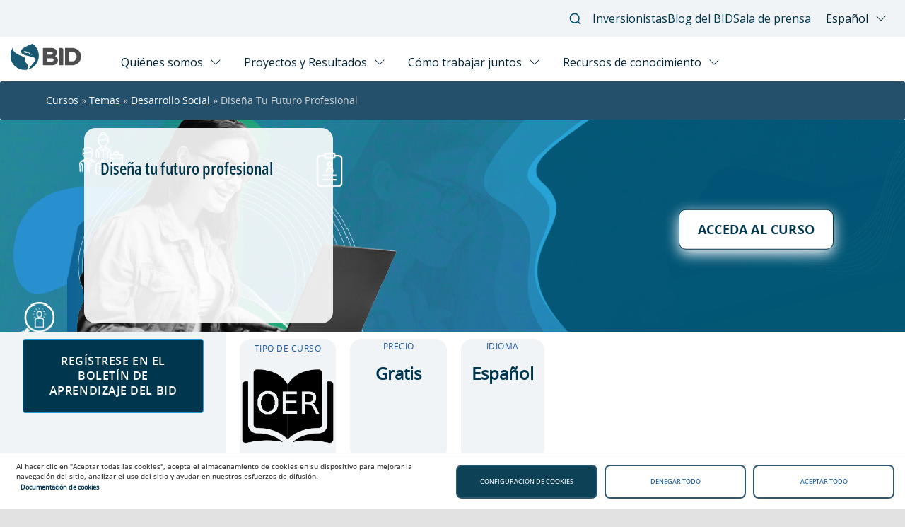

--- FILE ---
content_type: text/html; charset=UTF-8
request_url: https://cursos.iadb.org/es/temas/desarrollo-social/disena-tu-futuro-profesional
body_size: 9828
content:
<!DOCTYPE html>
<html  lang="es" dir="ltr" prefix="content: http://purl.org/rss/1.0/modules/content/  dc: http://purl.org/dc/terms/  foaf: http://xmlns.com/foaf/0.1/  og: http://ogp.me/ns#  rdfs: http://www.w3.org/2000/01/rdf-schema#  schema: http://schema.org/  sioc: http://rdfs.org/sioc/ns#  sioct: http://rdfs.org/sioc/types#  skos: http://www.w3.org/2004/02/skos/core#  xsd: http://www.w3.org/2001/XMLSchema# ">
<head profile="">
<!-- Google Tag Manager --> 
<script nonce='academiabid'>(function(w,d,s,l,i){w[l]=w[l]||[];w[l].push({'gtm.start':
new Date().getTime(),event:'gtm.js'});var f=d.getElementsByTagName(s)[0],
j=d.createElement(s),dl=l!='dataLayer'?'&l='+l:'';j.async=true;j.src=
'https://www.googletagmanager.com/gtm.js?id='+i+dl;var n=d.querySelector('[nonce]');
n&&j.setAttribute('nonce',n.nonce||n.getAttribute('nonce'));f.parentNode.insertBefore(j,f);
})(window,document,'script','dataLayer','GTM-M4DCMK4');</script>
<!-- End Google Tag Manager -->
  <meta charset="utf-8" />
<meta name="description" content="Explora nuestro curso &#039;Diseña tu Futuro Profesional&#039; y adquiere habilidades para el desarrollo social. Inscríbete ahora y avanza en tu carrera." />
<meta name="abstract" content="Inscríbete en el curso &#039;Diseña tu Futuro Profesional&#039; y obtén las herramientas necesarias para impulsar tu carrera en el desarrollo social." />
<meta name="keywords" content="curso diseño futuro profesional, desarrollo social, habilidades profesionales, inscripción curso desarrollo, curso carrera profesional, curso desarrollo social América Latina, curso profesional IDB" />
<meta name="geo.placename" content="Latinoamérica y el Caribe" />
<link rel="shortlink" href="https://cursos.iadb.org/es/node/1734" />
<link rel="canonical" href="https://cursos.iadb.org/es/temas/desarrollo-social/disena-tu-futuro-profesional" />
<meta name="robots" content="index, follow" />
<link rel="image_src" href="/sites/default/files/Banners%20pagina%20curso-02.png" />
<meta name="original-source" content="Banco Interamericano de Desarrollo" />
<meta property="og:site_name" content="BID" />
<meta property="og:type" content="Curso" />
<meta property="og:url" content="https://cursos.iadb.org/es/node/1734" />
<meta property="og:title" content="Diseña tu futuro profesional | BID | Recursos Educativos Abiertos" />
<meta property="og:description" content="Este curso es para personas interesadas en encontrar nuevas oportunidades laborales y continuar desarrollándose profesionalmente." />
<meta property="og:image" content="https://cursos.iadb.org/sites/default/files/styles/banner/public/Banners%20pagina%20curso-02.png.jpg?itok=IaqfOWzp" />
<meta property="og:video" content="https://www.youtube.com/watch?v=" />
<meta property="og:image:url" content="https://cursos.iadb.org/sites/default/files/styles/banner/public/Banners%20pagina%20curso-02.png.jpg?itok=IaqfOWzp" />
<meta property="og:video:secure_url" content="https://www.youtube.com/watch?v=" />
<meta property="og:image:secure_url" content="https://cursos.iadb.org/sites/default/files/styles/banner/public/Banners%20pagina%20curso-02.png.jpg?itok=IaqfOWzp" />
<meta property="og:image:type" content="image/png" />
<meta property="og:image:alt" content="Imagen del curso Diseña tu futuro profesional" />
<meta property="og:region" content="Latinoamérica y el Caribe" />
<meta property="article:author" content="Banco Interamericano de Desarrollo" />
<meta property="article:publisher" content="Banco Interamericano de Desarrollo" />
<meta property="book:author" content="Banco Interamericano de Desarrollo" />
<meta name="twitter:title" content="Diseña tu futuro profesional | BID | Recursos Educativos Abiertos" />
<meta name="twitter:image" content="https://cursos.iadb.org/sites/default/files/styles/banner/public/Banners%20pagina%20curso-02.png.jpg?itok=IaqfOWzp" />
<meta name="twitter:image:alt" content="Imagen del curso Diseña tu futuro profesional" />
<meta name="Generator" content="Drupal 10 (https://www.drupal.org)" />
<meta name="MobileOptimized" content="width" />
<meta name="HandheldFriendly" content="true" />
<meta name="viewport" content="width=device-width, initial-scale=1.0" />
<link rel="icon" href="/themes/indesd8/favicon.ico" type="image/vnd.microsoft.icon" />
<link rel="alternate" hreflang="und" href="https://cursos.iadb.org/es/temas/desarrollo-social/disena-tu-futuro-profesional" />

  <title>Diseña tu futuro profesional | Recurso | AcademiaBID</title>
  <link rel="stylesheet" media="all" href="/sites/default/files/css/css_CZGo3GZIX5K0XFfYDlgA-dM7Oa6GMBfI3LQRqP3xjjo.css?delta=0&amp;language=es&amp;theme=indesd8&amp;include=eJx1zcEKwkAMBNAf2nb11t9Jm2FNTRPYEaF-vbXo0dPA8Jghnoi6uJD7uIGUBpYlO2pk38TthcITNc9ZfOBjd4tWLBTU6V99gyj6YKLzMZd3A-s3V_bxw4-jn45UXK5vE8g1qA" />
<link rel="stylesheet" media="all" href="/sites/default/files/css/css_DSYdRukgqeaYvrJqU4Mwk8HR0CsOVfq7ymK2th2kKtI.css?delta=1&amp;language=es&amp;theme=indesd8&amp;include=eJx1zcEKwkAMBNAf2nb11t9Jm2FNTRPYEaF-vbXo0dPA8Jghnoi6uJD7uIGUBpYlO2pk38TthcITNc9ZfOBjd4tWLBTU6V99gyj6YKLzMZd3A-s3V_bxw4-jn45UXK5vE8g1qA" />
<link rel="stylesheet" media="all" href="https://iadb.org/modules/custom/api_menu_items/V.0.0.5/css/idb-tailwind.css?v=0.0.1" />
<link rel="stylesheet" media="all" href="/sites/default/files/css/css_NtHEYKQeu7xNEJmcMtN5i7PkFgplNmpEcHUt06YPPkk.css?delta=3&amp;language=es&amp;theme=indesd8&amp;include=eJx1zcEKwkAMBNAf2nb11t9Jm2FNTRPYEaF-vbXo0dPA8Jghnoi6uJD7uIGUBpYlO2pk38TthcITNc9ZfOBjd4tWLBTU6V99gyj6YKLzMZd3A-s3V_bxw4-jn45UXK5vE8g1qA" />

  <!-- HTML5 element support for IE6-8 -->
  <!--[if lt IE 9]>
    <script src="//html5shiv.googlecode.com/svn/trunk/html5.js"></script>
  <![endif]-->
  <script type="application/json" data-drupal-selector="drupal-settings-json">{"path":{"baseUrl":"\/","pathPrefix":"es\/","currentPath":"node\/1734","currentPathIsAdmin":false,"isFront":false,"currentLanguage":"es"},"pluralDelimiter":"\u0003","suppressDeprecationErrors":true,"ajaxPageState":{"libraries":"eJxlzFEKg0AMBNALra7963ViMmxjYwIbKdjT1yIIpV8Db4bhiKciK5-5ZB9ZvPA_57Yb8mg6qkdfyfSNoi5IuddmMZMN35F6u_gBEvRBSebLPATTrSRe8MpGmfu4IpPacX_q79sHUiQ-jw","theme":"indesd8","theme_token":null},"ajaxTrustedUrl":[],"cookies":{"cookiesjsr":{"config":{"cookie":{"name":"cookiesjsr","expires":31536000000,"domain":"","sameSite":"Lax","secure":true},"library":{"libBasePath":"https:\/\/cdn.jsdelivr.net\/gh\/jfeltkamp\/cookiesjsr@1\/dist","libPath":"https:\/\/cdn.jsdelivr.net\/gh\/jfeltkamp\/cookiesjsr@1\/dist\/cookiesjsr.min.js","scrollLimit":0},"callback":{"method":"post","url":"\/es\/cookies\/consent\/callback.json","headers":[]},"interface":{"openSettingsHash":"#editCookieSettings","showDenyAll":true,"denyAllOnLayerClose":false,"settingsAsLink":false,"availableLangs":["es","en","pt-br"],"defaultLang":"es","groupConsent":false,"cookieDocs":true}},"services":{"functional":{"id":"functional","services":[{"key":"functional","type":"functional","name":"Required functional","info":{"value":"\u003Ctable\u003E\r\n\t\u003Cthead\u003E\r\n\t\t\u003Ctr\u003E\r\n\t\t\t\u003Cth width=\u002215%\u0022\u003ECookie name\u003C\/th\u003E\r\n\t\t\t\u003Cth width=\u002215%\u0022\u003EDefault expiration time\u003C\/th\u003E\r\n\t\t\t\u003Cth\u003EDescription\u003C\/th\u003E\r\n\t\t\u003C\/tr\u003E\r\n\t\u003C\/thead\u003E\r\n\t\u003Ctbody\u003E\r\n\t\t\u003Ctr\u003E\r\n\t\t\t\u003Ctd\u003E\u003Ccode dir=\u0022ltr\u0022 translate=\u0022no\u0022\u003ESSESS\u0026lt;ID\u0026gt;\u003C\/code\u003E\u003C\/td\u003E\r\n\t\t\t\u003Ctd\u003E1 month\u003C\/td\u003E\r\n\t\t\t\u003Ctd\u003EIf you are logged in to this website, a session cookie is required to identify and connect your browser to your user account in the server backend of this website.\u003C\/td\u003E\r\n\t\t\u003C\/tr\u003E\r\n\t\t\u003Ctr\u003E\r\n\t\t\t\u003Ctd\u003E\u003Ccode dir=\u0022ltr\u0022 translate=\u0022no\u0022\u003Ecookiesjsr\u003C\/code\u003E\u003C\/td\u003E\r\n\t\t\t\u003Ctd\u003E1 year\u003C\/td\u003E\r\n\t\t\t\u003Ctd\u003EWhen you visited this website for the first time, you were asked for your permission to use several services (including those from third parties) that require data to be saved in your browser (cookies, local storage). Your decisions about each service (allow, deny) are stored in this cookie and are reused each time you visit this website.\u003C\/td\u003E\r\n\t\t\u003C\/tr\u003E\r\n\t\u003C\/tbody\u003E\r\n\u003C\/table\u003E\r\n","format":"full_html"},"uri":"https:\/\/iadb.org\/","needConsent":false}],"weight":1},"strictly_necessary_cookies":{"id":"strictly_necessary_cookies","services":[{"key":"strictly_necessary_cookies","type":"strictly_necessary_cookies","name":"Strictly Necessary Cookies","info":{"value":"These cookies are necessary for the website to function and cannot be switched off in our systems. They are usually only set in response to actions made by you which amount to a request for services, such as setting your privacy preferences, logging in or filling in forms. You can set your browser to block or alert you about these cookies, but some parts of the site will not then work. These cookies do not store any personally identifiable information.","format":"filtered_html"},"uri":"https:\/\/www.iadb.org\/","needConsent":true}],"weight":50}},"translation":{"_core":{"default_config_hash":"PpB_t3-mnEd5Lckhxc9rfquSMa0CndPslGvJZlcg61E"},"langcode":"es","bannerText":"Al hacer clic en \u0022Aceptar todas las cookies\u0022, acepta el almacenamiento de cookies en su dispositivo para mejorar la navegaci\u00f3n del sitio, analizar el uso del sitio y ayudar en nuestros esfuerzos de difusi\u00f3n.","privacyPolicy":"","privacyUri":"","imprint":"Imprimir","imprintUri":"","cookieDocs":"Documentaci\u00f3n de cookies","cookieDocsUri":"\/cookies\/documentation","officialWebsite":"P\u00e1gina web oficial","denyAll":"Denegar todo","alwaysActive":"Siempre activo","settings":"Configuraci\u00f3n de cookies","acceptAll":"Aceptar todo","requiredCookies":"Cookies requeridas","cookieSettings":"Configuraci\u00f3n de cookies","close":"Cerrar","readMore":"Leer m\u00e1s","allowed":"Permitido","denied":"Denegado","settingsAllServices":"Configuraciones para todos los servicios","saveSettings":"Guardar","default_langcode":"en","disclaimerText":"Toda la informaci\u00f3n de las cookies est\u00e1 sujeta a cambios por parte de los proveedores de servicios. Actualizamos esta informaci\u00f3n peri\u00f3dicamente.","disclaimerTextPosition":"below","processorDetailsLabel":"Detalles de la empresa del procesador","processorLabel":"Empresa","processorWebsiteUrlLabel":"P\u00e1gina Web de la compa\u00f1\u00eda","processorPrivacyPolicyUrlLabel":"Pol\u00edtica de privacidad de la empresa","processorCookiePolicyUrlLabel":"Pol\u00edtica de cookies de la empresa","processorContactLabel":"Datos de contacto de protecci\u00f3n de datos","placeholderAcceptAllText":"Aceptar todas las cookies","functional":{"title":"Funcional","details":"These cookies enable the website to provide enhanced functionality and personalisation. They may be set by us or by third party providers whose services we have added to our pages. If you do not allow these cookies then some or all of these services may not function properly."},"strictly_necessary_cookies":{"title":"Strictly Necessary Cookies","details":"These cookies are necessary for the website to function and cannot be switched off in our systems. They are usually only set in response to actions made by you which amount to a request for services, such as setting your privacy preferences, logging in or filling in forms. You can set your browser to block or alert you about these cookies, but some parts of the site will not then work. These cookies do not store any personally identifiable information."}}},"cookiesTexts":{"_core":{"default_config_hash":"PpB_t3-mnEd5Lckhxc9rfquSMa0CndPslGvJZlcg61E"},"langcode":"es","bannerText":"Al hacer clic en \u0022Aceptar todas las cookies\u0022, acepta el almacenamiento de cookies en su dispositivo para mejorar la navegaci\u00f3n del sitio, analizar el uso del sitio y ayudar en nuestros esfuerzos de difusi\u00f3n.","privacyPolicy":"","privacyUri":"","imprint":"Imprimir","imprintUri":"","cookieDocs":"Documentaci\u00f3n de cookies","cookieDocsUri":"\/cookies\/documentation","officialWebsite":"P\u00e1gina web oficial","denyAll":"Denegar todo","alwaysActive":"Siempre activo","settings":"Configuraci\u00f3n de cookies","acceptAll":"Aceptar todo","requiredCookies":"Cookies requeridas","cookieSettings":"Configuraci\u00f3n de cookies","close":"Cerrar","readMore":"Leer m\u00e1s","allowed":"Permitido","denied":"Denegado","settingsAllServices":"Configuraciones para todos los servicios","saveSettings":"Guardar","default_langcode":"en","disclaimerText":"Toda la informaci\u00f3n de las cookies est\u00e1 sujeta a cambios por parte de los proveedores de servicios. Actualizamos esta informaci\u00f3n peri\u00f3dicamente.","disclaimerTextPosition":"below","processorDetailsLabel":"Detalles de la empresa del procesador","processorLabel":"Empresa","processorWebsiteUrlLabel":"P\u00e1gina Web de la compa\u00f1\u00eda","processorPrivacyPolicyUrlLabel":"Pol\u00edtica de privacidad de la empresa","processorCookiePolicyUrlLabel":"Pol\u00edtica de cookies de la empresa","processorContactLabel":"Datos de contacto de protecci\u00f3n de datos","placeholderAcceptAllText":"Aceptar todas las cookies"},"services":{"functional":{"uuid":"ca1d9f98-e607-4a5a-95ce-a22b353545dc","langcode":"es","status":true,"dependencies":[],"_core":{"default_config_hash":"N-O3629vb-jExOxfM0FYcfPzEu6QVzgWHMm06jMERLg"},"id":"functional","label":"Required functional","group":"functional","info":{"value":"\u003Ctable\u003E\r\n\t\u003Cthead\u003E\r\n\t\t\u003Ctr\u003E\r\n\t\t\t\u003Cth width=\u002215%\u0022\u003ECookie name\u003C\/th\u003E\r\n\t\t\t\u003Cth width=\u002215%\u0022\u003EDefault expiration time\u003C\/th\u003E\r\n\t\t\t\u003Cth\u003EDescription\u003C\/th\u003E\r\n\t\t\u003C\/tr\u003E\r\n\t\u003C\/thead\u003E\r\n\t\u003Ctbody\u003E\r\n\t\t\u003Ctr\u003E\r\n\t\t\t\u003Ctd\u003E\u003Ccode dir=\u0022ltr\u0022 translate=\u0022no\u0022\u003ESSESS\u0026lt;ID\u0026gt;\u003C\/code\u003E\u003C\/td\u003E\r\n\t\t\t\u003Ctd\u003E1 month\u003C\/td\u003E\r\n\t\t\t\u003Ctd\u003EIf you are logged in to this website, a session cookie is required to identify and connect your browser to your user account in the server backend of this website.\u003C\/td\u003E\r\n\t\t\u003C\/tr\u003E\r\n\t\t\u003Ctr\u003E\r\n\t\t\t\u003Ctd\u003E\u003Ccode dir=\u0022ltr\u0022 translate=\u0022no\u0022\u003Ecookiesjsr\u003C\/code\u003E\u003C\/td\u003E\r\n\t\t\t\u003Ctd\u003E1 year\u003C\/td\u003E\r\n\t\t\t\u003Ctd\u003EWhen you visited this website for the first time, you were asked for your permission to use several services (including those from third parties) that require data to be saved in your browser (cookies, local storage). Your decisions about each service (allow, deny) are stored in this cookie and are reused each time you visit this website.\u003C\/td\u003E\r\n\t\t\u003C\/tr\u003E\r\n\t\u003C\/tbody\u003E\r\n\u003C\/table\u003E\r\n","format":"full_html"},"consentRequired":false,"purpose":"Essential functional cookies to provide general functionality","processor":"IDB","processorContact":"","processorUrl":"https:\/\/iadb.org\/","processorPrivacyPolicyUrl":"https:\/\/www.iadb.org\/en\/home\/terms-conditions-and-notices\/privacy-notice","processorCookiePolicyUrl":"","placeholderMainText":"This content is blocked because required functional cookies have not been accepted.","placeholderAcceptText":"Only accept required functional cookies"},"strictly_necessary_cookies":{"uuid":"2c0c1c2a-2139-4249-9fa3-d0072509c495","langcode":"es","status":true,"dependencies":[],"id":"strictly_necessary_cookies","label":"Strictly Necessary Cookies","group":"strictly_necessary_cookies","info":{"value":"These cookies are necessary for the website to function and cannot be switched off in our systems. They are usually only set in response to actions made by you which amount to a request for services, such as setting your privacy preferences, logging in or filling in forms. You can set your browser to block or alert you about these cookies, but some parts of the site will not then work. These cookies do not store any personally identifiable information.","format":"filtered_html"},"consentRequired":true,"purpose":"Strictly Necessary Cookies","processor":"IDB","processorContact":"","processorUrl":"https:\/\/www.iadb.org\/","processorPrivacyPolicyUrl":"https:\/\/www.iadb.org\/en\/home\/terms-conditions-and-notices\/privacy-notice","processorCookiePolicyUrl":"","placeholderMainText":"This content is blocked because required functional cookies have not been accepted.","placeholderAcceptText":"Accept Strictly Necessary Cookies"}},"groups":{"functional":{"uuid":"b3aebc27-3cb6-4323-8695-576165d2339e","langcode":"es","status":true,"dependencies":[],"_core":{"default_config_hash":"aHm4Q63Ge97tcktTa_qmUqJMir45iyGY2lEvvqPW68g"},"id":"functional","label":"Funcional","weight":1,"title":"Funcional","details":"These cookies enable the website to provide enhanced functionality and personalisation. They may be set by us or by third party providers whose services we have added to our pages. If you do not allow these cookies then some or all of these services may not function properly."},"marketing":{"uuid":"db2b16a8-21ba-4f82-b1f7-d16c38639bbf","langcode":"es","status":true,"dependencies":[],"_core":{"default_config_hash":"JkP6try0AxX_f4RpFEletep5NHSlVB1BbGw0snW4MO8"},"id":"marketing","label":"Marketing","weight":20,"title":"Marketing","details":"Customer communication and marketing tools."},"performance":{"uuid":"a138071e-4b9c-467c-a481-07b1e231058d","langcode":"es","status":true,"dependencies":[],"_core":{"default_config_hash":"Jv3uIJviBj7D282Qu1ZpEQwuOEb3lCcDvx-XVHeOJpw"},"id":"performance","label":"Rendimiento","weight":30,"title":"Performance Cookies","details":"These cookies allow us to count visits and traffic sources so we can measure and improve the performance of our site. They help us to know which pages are the most and least popular and see how visitors move around the site. All information these cookies collect is aggregated and therefore anonymous. If you do not allow these cookies we will not know when you have visited our site, and will not be able to monitor its performance."},"social":{"uuid":"622b8871-09f9-40af-b578-86aa79111157","langcode":"es","status":true,"dependencies":[],"_core":{"default_config_hash":"w9uS0Ktbh58ffWxW1ue_MKgB_he6iZPMx2Pc6tN4K4o"},"id":"social","label":"Social Plugins","weight":20,"title":"Social Plugins","details":"Social media widgets provide additional content originally published on third party platforms."},"strictly_necessary_cookies":{"uuid":"642b142f-9334-4640-bdd7-ce9362b61275","langcode":"es","status":true,"dependencies":[],"id":"strictly_necessary_cookies","label":"Strictly Necessary Cookies","weight":50,"title":"Strictly Necessary Cookies","details":"These cookies are necessary for the website to function and cannot be switched off in our systems. They are usually only set in response to actions made by you which amount to a request for services, such as setting your privacy preferences, logging in or filling in forms. You can set your browser to block or alert you about these cookies, but some parts of the site will not then work. These cookies do not store any personally identifiable information."},"targeting_cookies":{"uuid":"9322d7ef-bcdd-4038-a05d-20b09367eb82","langcode":"es","status":true,"dependencies":[],"id":"targeting_cookies","label":"Targeting Cookies","weight":50,"title":"Targeting Cookies","details":"These cookies may be set through our site by our advertising partners. They may be used by those companies to build a profile of your interests and show you relevant adverts on other sites. They do not store directly personal information, but are based on uniquely identifying your browser and internet device. If you do not allow these cookies, you will experience less targeted advertising."},"tracking":{"uuid":"285e0baa-fdd7-4198-9c32-5d1392af5743","langcode":"es","status":true,"dependencies":[],"_core":{"default_config_hash":"_gYDe3qoEc6L5uYR6zhu5V-3ARLlyis9gl1diq7Tnf4"},"id":"tracking","label":"Tracking","weight":10,"title":"Tracking cookies","details":"Marketing cookies come from external advertising companies (\u0022third-party cookies\u0022) and are used to collect information about the websites visited by the user. The purpose of this is to create and display target group-oriented content and advertising for the user."},"video":{"uuid":"0fa351a3-1fd9-4655-b22f-63818fb48a33","langcode":"es","status":true,"dependencies":[],"_core":{"default_config_hash":"w1WnCmP2Xfgx24xbx5u9T27XLF_ZFw5R0MlO-eDDPpQ"},"id":"video","label":"V\u00eddeos","weight":40,"title":"Video","details":"Video sharing services help to add rich media on the site and increase its visibility."}}},"user":{"uid":0,"permissionsHash":"b1403c72417e40223decad7d16ff0c527f33150b509bb0007cc2acee7ba4f42b"}}</script>
<script src="/sites/default/files/languages/es_uF3u9YawlHqkGCokVfzFx_q_GjdpwAoRmy8QFwScn6o.js?t8uxmw"></script>
<script src="/core/misc/drupalSettingsLoader.js?v=10.3.5"></script>
<script src="/core/misc/drupal.js?v=10.3.5"></script>
<script src="/core/misc/drupal.init.js?v=10.3.5"></script>
<script src="/core/misc/debounce.js?v=10.3.5"></script>
<script src="/core/misc/announce.js?v=10.3.5"></script>
<script src="/core/misc/message.js?v=10.3.5"></script>
<script src="/modules/contrib/cookies/js/cookiesjsr.conf.js?v=10.3.5" defer></script>

</head>
<body class="not-logged-in not-front not-admin is-node node-1734 node-type-oear show-top">
<!-- Google Tag Manager (noscript) -->
<noscript><iframe src="https://www.googletagmanager.com/ns.html?id=GTM-M4DCMK4" height="0" width="0" style="display:none;visibility:hidden"></iframe></noscript>
<!-- End Google Tag Manager (noscript) -->

  
    <div class="dialog-off-canvas-main-canvas" data-off-canvas-main-canvas>
      <header class="content-header clearfix">
    <div class="layout-container">
      
    </div>
  </header>

  <div class="layout-container">
      <div class="region region-pre-content">
    <div id="block-indesd8-breadcrumbs" class="block block-system block-system-breadcrumb-block">
  
    
        <nav class="breadcrumb" role="navigation" aria-labelledby="system-breadcrumb">
    <h2 id="system-breadcrumb" class="visually-hidden">Ruta de navegación</h2>
    <ol>
          <li>
                  <a href="/es">Cursos</a>
              </li>
          <li>
                  <a href="/es/temas">Temas</a>
              </li>
          <li>
                  <a href="/es/temas/desarrollo-social">Desarrollo Social</a>
              </li>
          <li>
                  Diseña Tu Futuro Profesional
              </li>
        </ol>
  </nav>

  </div>

  </div>

    
    <main class="page-content clearfix" role="main">
      <div class="visually-hidden"><a id="main-content" tabindex="-1"></a></div>
      
              <div class="help">
          
        </div>
      	  <div class="background-body col-sm-12" id="menu_history">
	  <div class="row">
	  <div class="col-sm-12 margin-bottom">
        <div class="region region-content">
    <div data-drupal-messages-fallback class="hidden"></div><div id="block-indesd8-knlstrap-system-main" class="block block-system block-system-main-block">
  
    
      



<div class="max-container node001">
	<div class="main-container">
		<div class="row">
			<section class="col-sm-12">
				<div class="region region-content">
					<section id="block-system-main" class="block block-system clearfix">
						<div class="prg-image-bg cu" style="background-image: url(/sites/default/files/Banners%20pagina%20curso_Mesa%20de%20trabajo%201.png)">
							<div class="cu-header-text-bg">
								<div class="col-xs-12 col-lg-8 col-md-8 col-sm-8 prg-header-padding-detail resset-padding">
									<h1 class="font-36 cours" style="padding-top: 20px; font-size: 36px;" id="top_title_course">
										Diseña tu futuro profesional
										<span id="course_edition" style="overflow: hidden;display: block;">
											
										</span>
									</h1>
								</div>
							</div>
						</div>
													<div class="col-lg-3 col-md-3 col-sm-4 cu-center-header resset-padding" id="sessions_block_dates_tutor">
								<div class="col-xs-12 cu-btn">
									<a class="cu-btn-yellow es" href="/sites/default/files/disena_futuro_profesional/content/index.html#/" target="_blank">Acceda al curso</a>
								</div>
							</div>
												<div class="principal clear-fix">
							<div id="prg-sidebar" class="col-xs-12 col-md-4 prg-sidebar resset-padding  ">
								<div class="col-xs-12">
									<a href="https://cloud.mail.iadb.org/subscription?&Org=IDB&UTMM=Direct&UTMS=Website&RT=Organization%20Subscription" target="_blank"><button class="prg-btn center-block font-16 newscur">REGÍSTRESE EN EL BOLETÍN DE APRENDIZAJE DEL BID</button></a>
								</div>
							
								<div class="row prg-div-btn  col-xs-12 resset-margin " style="border-bottom:none; display:none;">
									<button class="prg-btn center-block font-18" onclick="window.location.href='/es/newsletter?lang=es'">
										REGÍSTRESE EN EL BOLETÍN DE APRENDIZAJE DEL BID
									</button>
								</div>
								<section class="row prg-div-btn  col-xs-12 resset-margin left_bar_jc" style="border-top: none;padding-top: 0px;padding-bottom: 0px;">
									<!-- @indesd8/includes/connect_with_us.html.twig -->
<div class="region region-jconver">
	<div class="region region-jconver">
		<div class="col-xs-12 title-join">
			<h2>Contacta con nosotros</h2>
		</div>
		<div class="col-xs-12 col-md-12 description-join"></div>
		<div class="social-links col-md-12">
			<div class="col-xs-2 col-sm-1 col-md-3"><a href="https://www.facebook.com/INDES.BID/?fref=ts" target="_blank" alt="Share to Facebook" style="font-size: 0px;">Facebook<i class="icon icon-icon-smedia-facebook"> </i></a></div>
			<div class="col-xs-2 col-sm-1 col-md-3"><a href="https://www.linkedin.com/groups/3841259" target="_blank" alt="Share to LinkedIn" style="font-size: 0px;">LinkedIn<i class="icon icon-icon-smedia-linkedin"> </i></a></div>
			<div class="col-xs-2 col-sm-1 col-md-3"><a href="http://blogs.iadb.org/abierto-al-publico/" target="_blank" alt="Go to Blog" style="font-size: 0px;">Blogs<i class="icon icon icon-icon-blog"> </i></a></div>
			<div class="col-xs-2 col-sm-1 col-md-3"><a href="https://indesvirtual.iadb.org/mod/page/view.php?id=66850&amp;lang=es" target="_blank" alt="Go to Email" style="font-size: 0px;">Email<i class="icon icon-email"> </i></a></div>
			<div style="display:none;">
				ESFUERZO
				COURSE LANGUAGE
				TIPO DE CURSO
				PRECIO
			</div>
		</div>
	</div>
</div>
								</section>
							</div>
							<div id="main-content"></div>
							<div id="prg-content" class="col-xs-12 col-md-8  courses-black">
								<div class="col-xs-12 prg-margin-bottom row">
									<div class="cu-type-pd col-xs-12 row" id="blocks01">
										<div class="cu-type col-xs-12 col-sm-5 col-sm-3">
											<div class="cu-curses-type-title font-12">TIPO DE CURSO</div>
											<div class="col-xs-12 resset-padding">
												<img src="/sites/default/files/oer.png" class="icon" id="img_course_type" alt="Icon course type" height="50px">
											</div>
											<div class="cu-curses-type font-24" id="type_of_course">Recursos Educativos Abiertos</div>
										</div>
										<div class="cu-bl col-xs-12 col-sm-5 col-sm-3">
											<div class="cu-curses-type-title cu-type-mt font-12">FECHAS</div>
											<div class="cu-course-type-data font-19" id="course_session_dates" style="text-transform: uppercase"><time datetime="2024-01-01T12:00:00Z" class="datetime">Ene 01, 2024</time>
 - <time datetime="2024-12-31T05:00:00Z" class="datetime">Dic 31, 2024</time>
</div><br/>
										</div>
																				<div class="col-xs-12 col-sm-5 col-sm-2 cu-bl" data-toggle="tooltip" data-placement="top" title="While MOOC courses are free, there is a cost for getting the associated certificate.">
											<div class="cu-curses-type-title cu-type-mt font-12">PRECIO</div>
											<div class="cu-course-type-data font-24" id="language_course" style="text-transform: capitalize;">Gratis</div><br />
										</div>
										<div class="col-xs-12 col-sm-1 col-sm-2 cu-bl">
											<div class="cu-curses-type-title cu-type-mt font-12">IDIOMA</div>
											<div class="cu-course-type-data font-24" style="text-transform: capitalize;">Español</div><br />
										</div>
										<div class="col-xs-12 col-sm-5 col-sm-3 cu-bl">
											<div class="cu-curses-type-title cu-type-mt font-12">ESFUERZO</div>
											<div class="cu-course-type-data font-24" id="effort_course">3 - 6 horas</div><br />
										</div>
																			</div>
									<div class="col-xs-12 cu-bl-data pd-left-mag">
																			</div>
																		<!--div class="col-xs-12 cu-bl-data marg-top no-margin-bottom" id="APPLICATION_DEADLINE4">
										   <p class="col-xs-12 cu-line resset-padding sec_line">
											  <span class="cu-deadline-title prg-info-title-detail hide" id="APPLICATION_DEADLINE3">What about an instructor-led online course?</span><br/>
											  <span class="cu-deadline-date hide" id="APPLICATION_DEADLINE2" style="font-size: 19px; color: #636363; margin-bottom: 15px; letter-spacing: 0.39px; font-family: 'GothamNarrow-Book';">The online instructor-led courses are offered in a personalized mode with no more than 30 students in each class. Start and finish dates are clearly marked. Besides the online tools used for interaction in the virtual environment, courses provide students with continuous support from a technical assistant, the tutor and a program coordinator, who are experts in the course topics, and are able to offer effective feedback in all course activities and promote relevant discussion.</span>
										   </p>			
									</div-->


									<div style="width:100%;margin-bottom:25px;">
										<h2 class="node01title prg-info-title-detail" id="pgr_ABOUT_THIS_COURSE_title">SOBRE ESTE CURSO</h2>
										<div class="prg-info-text font-19" id="pgr_ABOUT_THIS_COURSE" style="font-size: 19px;"><p>Este micro curso está basado en &nbsp;los contenidos desarrollados en la Feria de Carrera de la Semana del Conocimiento AcademiaBID organizada por el Banco Interamericano de Desarrollo (BID).</p>

<p>Este curso tiene por objetivo ofrecerle las herramientas necesarias para mejorar su perfil profesional y aumentar sus posibilidades de conseguir un empleo. A través de los diferentes módulos, se abordan temas relevantes como el networking, la creación de contenido en redes sociales, la elaboración de un CV efectivo y las diferentes estrategias para afrontar entrevistas de trabajo.</p>

<p>¡Destáquese en el mercado laboral y sea más competitivo en su búsqueda de empleo!</p>

<style type="text/css">
#blocks01 .cu-bl.col-xs-12.col-sm-5.col-sm-3 {display: none;}
</style>
</div>
									</div>
									<div style="width:100%;margin-bottom:25px;">
										<h2 class="node01title prg-info-title-detail" id="pgr_AUDIENCE_OF_THE_COURSE_title">AUDIENCIA DEL CURSO</h2>
										<div class="prg-info-text font-19" id="pgr_AUDIENCE_OF_THE_COURSE" style="font-size: 19px;">Este curso es para personas interesadas en encontrar nuevas oportunidades laborales y continuar desarrollándose profesionalmente.</div>
									</div>
									<div style="width:100%;margin-bottom:25px;">
										<h2 class="node01title prg-info-title-detail" id="pgr_COST___REIMBURSEMENTS_title">COSTOS Y REEMBOLSOS</h2>
										<div class="prg-info-text font-19" id="pgr_COST___REIMBURSEMENTS" style="font-size: 19px;">Gratis</div>
									</div>

																														<div class="col-xs-12 cu-bl-data" id="course_partners_cont">
												<h2 class="prg-info-title-detail">PROGRAMAS RELACIONADOS</h2>
												<div class="cu-course-partner-data font-19" id="course_partners"><ol><li class="media-list"><p class="cu-instr-data text_18 name-tutors"><a href="/es/buscador-de-cursos?title=&amp;field_programs_value=11&amp;sector=All&amp;field_topics_course_target_id=All&amp;field_competencies_course_tid=All&amp;edit-type=All&amp;field_course_language_target_id=All" target="_blank">Otros</a></p></li></ol></div>
											</div>
																			<div class="col-xs-12 marg-top-neg prg-data-label1">
										<div id="Know_area_container">
											<h2 class="node01title">ÁREAS DE CONOCIMIENTO</h2>
											<div class="col-xs-12 row info_green info_green_SECTORS">
												<div class="info_green_subtitle">SECTORS</div>
												<div class="field__item">
      <div class="field field--name-field-sectors-course field--type-entity-reference field--label-hidden field__items">
              <div class="field__item"><a href="/es/sectores/mercados-laborales" hreflang="es">Mercados Laborales</a></div>
          </div>
  </div>
											</div>
											<div class="col-xs-12 row info_green info_green_TOPICS">
												<div class="info_green_subtitle">TEMAS</div>
												<div class="field__item">
      <div class="field field--name-field-topics-course field--type-entity-reference field--label-hidden field__items">
              <div class="field__item"><a href="/es/temas/desarrollo-social" hreflang="es">Desarrollo Social</a></div>
          </div>
  </div>
											</div>
											<div class="col-xs-12 row info_green info_green_COMPETENCIES">
												<div class="info_green_subtitle">COMPETENCIAS</div>
												<div class="field__item">
      <div class="field field--name-field-competencies-course field--type-entity-reference field--label-hidden field__items">
              <div class="field__item"><a href="/es/competencies/comunicaci-n-efectiva" hreflang="es">Comunicación efectiva</a></div>
              <div class="field__item"><a href="/es/competencies/lisis-de-problemas-s-ntesis" hreflang="es">Análisis de Problemas  &amp; Síntesis</a></div>
          </div>
  </div>
											</div>
										</div>
									</div>
																	</div>
								<div class="col-xs-12 cu-btn" style="margin-top: 30px;">
									<a class="cu-btn-yellow en" href="/es/faqs" target="_blank">Preguntas frecuentes de nuestros participantes</a>
								</div>
							</div>
						</div>
					</section>
				</div>
			</section>
		</div>
	</div>
</div>

  </div>

  </div>

	  </div>
	  	  </div>
	  </div>
    </main>

  </div>
  <div class="layout-footer-courses">
      <div class="region region-footer-courses">
    <div id="block-indesd8-knlstrap-block-6" class="block block-block-content block-block-content6fb82f91-f07b-4546-8f0f-370635a6d190">
  
    
      
            <div class="clearfix text-formatted field field--name-body field--type-text-with-summary field--label-hidden field__item"><footer class="footer text-center col-md-12 col-sm-12 col-xs-12 container">
<section class="block block-system clearfix" id="block-system-powered-by"><a class="footer_link en" href="/es"><span>Inicio</span></a> <a class="footer_link en" href="/es/programas/recursos-educativos-abiertos"><span>Recursos Educativos Abiertos</span></a> <a class="footer_link en" href="/es/programas"><span>programas</span></a> <a class="footer_link en" href="https://www.iadb.org/es/recursos-de-conocimiento/academiabid"><span>quiénes somos</span></a> <a class="footer_link en" href="/es/programs/idbx "><span>IDBx</span></a>&nbsp;<a class="footer_link en" href="https://www.iadb.org/es/inicio/terminos-condiciones-y-avisos" target="_blank"><span>Politicas</span></a> <a class="footer_link en" href="http://blogs.iadb.org/abierto-al-publico/" target="_blank"><span>blog</span></a>
<div class="footer_go_top hidden-xs" onclick="scroll_top()">&nbsp;</div>
<input id="lang_defined" name="lang" type="hidden" value="en" /></section>
</footer>
</div>
      
  </div>
<div id="block-indesd8-cookiesui" class="block block-cookies block-cookies-ui-block">
  
    
        
<div id="cookiesjsr"></div>

  </div>

  </div>

  </div>


  </div>

  
  <script src="/core/assets/vendor/jquery/jquery.min.js?v=3.7.1"></script>
<script src="/core/assets/vendor/once/once.min.js?v=1.0.1"></script>
<script src="/core/assets/vendor/tabbable/index.umd.min.js?v=6.2.0"></script>
<script src="/themes/indesd8/js/bootstrap.min.js?t8uxmw"></script>
<script src="/themes/indesd8/js/jquery.cycle.all.js?t8uxmw"></script>
<script src="/themes/indesd8/js/main.js?t8uxmw"></script>
<script src="/themes/indesd8/js/jquery.form.js?t8uxmw"></script>
<script src="/themes/indesd8/js/widget/findability.js?t8uxmw"></script>
<script src="/core/misc/progress.js?v=10.3.5"></script>
<script src="/core/assets/vendor/loadjs/loadjs.min.js?v=4.3.0"></script>
<script src="/core/misc/ajax.js?v=10.3.5"></script>
<script src="https://iadb.org/modules/custom/api_menu_items/V.0.0.5/js/main.js?v=0.0.1"></script>
<script src="https://cdn.jsdelivr.net/gh/jfeltkamp/cookiesjsr@1/dist/cookiesjsr-preloader.min.js" defer></script>
<script src="/themes/indesd8/js/jquery.min.js?t8uxmw"></script>
<script src="/themes/indesd8/js/jquery-ui.js?t8uxmw"></script>


  <!-- Start __ Header And Footer IADB -->
  <input type="hidden" id="language_IADB" name="language_IADB" value="es">
  <input type="hidden" id="en_path_IADB" name="en_path_IADB" value="/en/temas/desarrollo-social/disena-tu-futuro-profesional">
  <input type="hidden" id="es_path_IADB" name="es_path_IADB" value="/es/temas/desarrollo-social/disena-tu-futuro-profesional">
  <input type="hidden" id="pt_path_IADB" name="pt_path_IADB" value="/pt-br/temas/desarrollo-social/disena-tu-futuro-profesional">
  <input type="hidden" id="fr_path_IADB" name="fr_path_IADB" value="no-link">
  <!-- End __ Header And Footer IADB -->
</body>
</html>


--- FILE ---
content_type: text/html; charset=UTF-8
request_url: https://www.iadb.org/es/menu-items/menu/main
body_size: 104026
content:
<header id="new-idb-header">
<div>
<idb-header>
    <idb-language-switcher
      trigger-text="Español"
      trigger-label="Click to change language"
      trigger-variant="none"
      slot="language"
    >
      <div slot="dropdown">
        <ul class="links">
                                <li hreflang="en" class=""  ><a href="/en" class="language-link language-link--en" hreflang="en" >Inglés</a> </li>
                                <li hreflang="es" class=" is-active "  ><a href="/es" class="language-link language-link--es" hreflang="es" >Español</a> </li>
                                <li hreflang="pt" class=""  ><a href="/pt" class="language-link language-link--pt" hreflang="pt" >Portugués</a> </li>
                                <li hreflang="fr" class=""  ><a href="/fr" class="language-link language-link--fr" hreflang="fr" >Francés</a> </li>
                  </ul>
      </div>
    </idb-language-switcher>
      

      <div slot="utility" style="margin-top:1px;">
        <idb-utility-menu variant="header">
          

	
						<ul class="header-utility">
		        					<li>
						<outline-link> <a href="https://www.iadb.org/es/como-trabajar-juntos/inversionistas" target="">Inversionistas</a></outline-link>

											</li>
									<li>
						<outline-link> <a href="https://www.iadb.org/es/idb-blog" target="">Blog del BID </a></outline-link>

											</li>
									<li>
						<outline-link> <a href="https://www.iadb.org/es/sala-de-prensa" target="">Sala de prensa</a></outline-link>

											</li>
								
		</ul>
		




<script type="module">
/*! *****************************************************************************
Copyright (c) Microsoft Corporation.

Permission to use, copy, modify, and/or distribute this software for any
purpose with or without fee is hereby granted.

THE SOFTWARE IS PROVIDED "AS IS" AND THE AUTHOR DISCLAIMS ALL WARRANTIES WITH
REGARD TO THIS SOFTWARE INCLUDING ALL IMPLIED WARRANTIES OF MERCHANTABILITY
AND FITNESS. IN NO EVENT SHALL THE AUTHOR BE LIABLE FOR ANY SPECIAL, DIRECT,
INDIRECT, OR CONSEQUENTIAL DAMAGES OR ANY DAMAGES WHATSOEVER RESULTING FROM
LOSS OF USE, DATA OR PROFITS, WHETHER IN AN ACTION OF CONTRACT, NEGLIGENCE OR
OTHER TORTIOUS ACTION, ARISING OUT OF OR IN CONNECTION WITH THE USE OR
PERFORMANCE OF THIS SOFTWARE.
***************************************************************************** */
function t(t,i,e,n){for(var l,o=arguments.length,r=o<3?i:null===n?n=Object.getOwnPropertyDescriptor(i,e):n,a=t.length-1;a>=0;a--)(l=t[a])&&(r=(o<3?l(r):o>3?l(i,e,r):l(i,e))||r);return o>3&&r&&Object.defineProperty(i,e,r),r
/**
 * @license
 * Copyright 2019 Google LLC
 * SPDX-License-Identifier: BSD-3-Clause
 */}const i=window.ShadowRoot&&(void 0===window.ShadyCSS||window.ShadyCSS.nativeShadow)&&"adoptedStyleSheets"in Document.prototype&&"replace"in CSSStyleSheet.prototype,e=Symbol(),n=new Map;class l{constructor(t,i){if(this._$cssResult$=!0,i!==e)throw Error("CSSResult is not constructable. Use `unsafeCSS` or `css` instead.");this.cssText=t}get styleSheet(){let t=n.get(this.cssText);return i&&void 0===t&&(n.set(this.cssText,t=new CSSStyleSheet),t.replaceSync(this.cssText)),t}toString(){return this.cssText}}const o=(t,...i)=>{const n=1===t.length?t[0]:i.reduce(((i,e,n)=>i+(t=>{if(!0===t._$cssResult$)return t.cssText;if("number"==typeof t)return t;throw Error("Value passed to 'css' function must be a 'css' function result: "+t+". Use 'unsafeCSS' to pass non-literal values, but take care to ensure page security.")})(e)+t[n+1]),t[0]);return new l(n,e)},r=i?t=>t:t=>t instanceof CSSStyleSheet?(t=>{let i="";for(const e of t.cssRules)i+=e.cssText;return(t=>new l("string"==typeof t?t:t+"",e))(i)})(t):t
/**
 * @license
 * Copyright 2017 Google LLC
 * SPDX-License-Identifier: BSD-3-Clause
 */;var a;const s=window.trustedTypes,h=s?s.emptyScript:"",c=window.reactiveElementPolyfillSupport,p={toAttribute(t,i){switch(i){case Boolean:t=t?h:null;break;case Object:case Array:t=null==t?t:JSON.stringify(t)}return t},fromAttribute(t,i){let e=t;switch(i){case Boolean:e=null!==t;break;case Number:e=null===t?null:Number(t);break;case Object:case Array:try{e=JSON.parse(t)}catch(t){e=null}}return e}},d=(t,i)=>i!==t&&(i==i||t==t),y={attribute:!0,type:String,converter:p,reflect:!1,hasChanged:d};class x extends HTMLElement{constructor(){super(),this._$Et=new Map,this.isUpdatePending=!1,this.hasUpdated=!1,this._$Ei=null,this.o()}static addInitializer(t){var i;null!==(i=this.l)&&void 0!==i||(this.l=[]),this.l.push(t)}static get observedAttributes(){this.finalize();const t=[];return this.elementProperties.forEach(((i,e)=>{const n=this._$Eh(e,i);void 0!==n&&(this._$Eu.set(n,e),t.push(n))})),t}static createProperty(t,i=y){if(i.state&&(i.attribute=!1),this.finalize(),this.elementProperties.set(t,i),!i.noAccessor&&!this.prototype.hasOwnProperty(t)){const e="symbol"==typeof t?Symbol():"__"+t,n=this.getPropertyDescriptor(t,e,i);void 0!==n&&Object.defineProperty(this.prototype,t,n)}}static getPropertyDescriptor(t,i,e){return{get(){return this[i]},set(n){const l=this[t];this[i]=n,this.requestUpdate(t,l,e)},configurable:!0,enumerable:!0}}static getPropertyOptions(t){return this.elementProperties.get(t)||y}static finalize(){if(this.hasOwnProperty("finalized"))return!1;this.finalized=!0;const t=Object.getPrototypeOf(this);if(t.finalize(),this.elementProperties=new Map(t.elementProperties),this._$Eu=new Map,this.hasOwnProperty("properties")){const t=this.properties,i=[...Object.getOwnPropertyNames(t),...Object.getOwnPropertySymbols(t)];for(const e of i)this.createProperty(e,t[e])}return this.elementStyles=this.finalizeStyles(this.styles),!0}static finalizeStyles(t){const i=[];if(Array.isArray(t)){const e=new Set(t.flat(1/0).reverse());for(const t of e)i.unshift(r(t))}else void 0!==t&&i.push(r(t));return i}static _$Eh(t,i){const e=i.attribute;return!1===e?void 0:"string"==typeof e?e:"string"==typeof t?t.toLowerCase():void 0}o(){var t;this._$Ep=new Promise((t=>this.enableUpdating=t)),this._$AL=new Map,this._$Em(),this.requestUpdate(),null===(t=this.constructor.l)||void 0===t||t.forEach((t=>t(this)))}addController(t){var i,e;(null!==(i=this._$Eg)&&void 0!==i?i:this._$Eg=[]).push(t),void 0!==this.renderRoot&&this.isConnected&&(null===(e=t.hostConnected)||void 0===e||e.call(t))}removeController(t){var i;null===(i=this._$Eg)||void 0===i||i.splice(this._$Eg.indexOf(t)>>>0,1)}_$Em(){this.constructor.elementProperties.forEach(((t,i)=>{this.hasOwnProperty(i)&&(this._$Et.set(i,this[i]),delete this[i])}))}createRenderRoot(){var t;const e=null!==(t=this.shadowRoot)&&void 0!==t?t:this.attachShadow(this.constructor.shadowRootOptions);return((t,e)=>{i?t.adoptedStyleSheets=e.map((t=>t instanceof CSSStyleSheet?t:t.styleSheet)):e.forEach((i=>{const e=document.createElement("style"),n=window.litNonce;void 0!==n&&e.setAttribute("nonce",n),e.textContent=i.cssText,t.appendChild(e)}))})(e,this.constructor.elementStyles),e}connectedCallback(){var t;void 0===this.renderRoot&&(this.renderRoot=this.createRenderRoot()),this.enableUpdating(!0),null===(t=this._$Eg)||void 0===t||t.forEach((t=>{var i;return null===(i=t.hostConnected)||void 0===i?void 0:i.call(t)}))}enableUpdating(t){}disconnectedCallback(){var t;null===(t=this._$Eg)||void 0===t||t.forEach((t=>{var i;return null===(i=t.hostDisconnected)||void 0===i?void 0:i.call(t)}))}attributeChangedCallback(t,i,e){this._$AK(t,e)}_$ES(t,i,e=y){var n,l;const o=this.constructor._$Eh(t,e);if(void 0!==o&&!0===e.reflect){const r=(null!==(l=null===(n=e.converter)||void 0===n?void 0:n.toAttribute)&&void 0!==l?l:p.toAttribute)(i,e.type);this._$Ei=t,null==r?this.removeAttribute(o):this.setAttribute(o,r),this._$Ei=null}}_$AK(t,i){var e,n,l;const o=this.constructor,r=o._$Eu.get(t);if(void 0!==r&&this._$Ei!==r){const t=o.getPropertyOptions(r),a=t.converter,s=null!==(l=null!==(n=null===(e=a)||void 0===e?void 0:e.fromAttribute)&&void 0!==n?n:"function"==typeof a?a:null)&&void 0!==l?l:p.fromAttribute;this._$Ei=r,this[r]=s(i,t.type),this._$Ei=null}}requestUpdate(t,i,e){let n=!0;void 0!==t&&(((e=e||this.constructor.getPropertyOptions(t)).hasChanged||d)(this[t],i)?(this._$AL.has(t)||this._$AL.set(t,i),!0===e.reflect&&this._$Ei!==t&&(void 0===this._$EC&&(this._$EC=new Map),this._$EC.set(t,e))):n=!1),!this.isUpdatePending&&n&&(this._$Ep=this._$E_())}async _$E_(){this.isUpdatePending=!0;try{await this._$Ep}catch(t){Promise.reject(t)}const t=this.scheduleUpdate();return null!=t&&await t,!this.isUpdatePending}scheduleUpdate(){return this.performUpdate()}performUpdate(){var t;if(!this.isUpdatePending)return;this.hasUpdated,this._$Et&&(this._$Et.forEach(((t,i)=>this[i]=t)),this._$Et=void 0);let i=!1;const e=this._$AL;try{i=this.shouldUpdate(e),i?(this.willUpdate(e),null===(t=this._$Eg)||void 0===t||t.forEach((t=>{var i;return null===(i=t.hostUpdate)||void 0===i?void 0:i.call(t)})),this.update(e)):this._$EU()}catch(t){throw i=!1,this._$EU(),t}i&&this._$AE(e)}willUpdate(t){}_$AE(t){var i;null===(i=this._$Eg)||void 0===i||i.forEach((t=>{var i;return null===(i=t.hostUpdated)||void 0===i?void 0:i.call(t)})),this.hasUpdated||(this.hasUpdated=!0,this.firstUpdated(t)),this.updated(t)}_$EU(){this._$AL=new Map,this.isUpdatePending=!1}get updateComplete(){return this.getUpdateComplete()}getUpdateComplete(){return this._$Ep}shouldUpdate(t){return!0}update(t){void 0!==this._$EC&&(this._$EC.forEach(((t,i)=>this._$ES(i,this[i],t))),this._$EC=void 0),this._$EU()}updated(t){}firstUpdated(t){}}
/**
 * @license
 * Copyright 2017 Google LLC
 * SPDX-License-Identifier: BSD-3-Clause
 */
// phpcs:ignore
var u;x.finalized=!0,x.elementProperties=new Map,x.elementStyles=[],x.shadowRootOptions={mode:"open"},null==c||c({ReactiveElement:x}),(null!==(a=globalThis.reactiveElementVersions)&&void 0!==a?a:globalThis.reactiveElementVersions=[]).push("1.3.0");const m=globalThis.trustedTypes,v=m?m.createPolicy("lit-html",{createHTML:t=>t}):void 0,g=`lit$${(Math.random()+"").slice(9)}$`,b="?"+g,f=`<${b}>`,w=document,z=(t="")=>w.createComment(t),M=t=>null===t||"object"!=typeof t&&"function"!=typeof t,k=Array.isArray,Z=/<(?:(!--|\/[^a-zA-Z])|(\/?[a-zA-Z][^>\s]*)|(\/?$))/g,$=/-->/g,A=/>/g,C=/>|[     \n\r](?:([^\s"'>=/]+)([     \n\r]*=[     \n\r]*(?:[^     \n\r"'`<>=]|("|')|))|$)/g,S=/'/g,H=/"/g,V=/^(?:script|style|textarea|title)$/i,_=(t=>(i,...e)=>({_$litType$:t,strings:i,values:e}))(1),L=Symbol.for("lit-noChange"),T=Symbol.for("lit-nothing"),B=new WeakMap,E=w.createTreeWalker(w,129,null,!1),j=(t,i)=>{const e=t.length-1,n=[];let l,o=2===i?"<svg>":"",r=Z;for(let i=0;i<e;i++){const e=t[i];let a,s,h=-1,c=0;for(;c<e.length&&(r.lastIndex=c,s=r.exec(e),null!==s);)c=r.lastIndex,r===Z?"!--"===s[1]?r=$:void 0!==s[1]?r=A:void 0!==s[2]?(V.test(s[2])&&(l=RegExp("</"+s[2],"g")),r=C):void 0!==s[3]&&(r=C):r===C?">"===s[0]?(r=null!=l?l:Z,h=-1):void 0===s[1]?h=-2:(h=r.lastIndex-s[2].length,a=s[1],r=void 0===s[3]?C:'"'===s[3]?H:S):r===H||r===S?r=C:r===$||r===A?r=Z:(r=C,l=void 0);const p=r===C&&t[i+1].startsWith("/>")?" ":"";o+=r===Z?e+f:h>=0?(n.push(a),e.slice(0,h)+"$lit$"+e.slice(h)+g+p):e+g+(-2===h?(n.push(void 0),i):p)}const a=o+(t[e]||"<?>")+(2===i?"</svg>":"");if(!Array.isArray(t)||!t.hasOwnProperty("raw"))throw Error("invalid template strings array");return[void 0!==v?v.createHTML(a):a,n]};class O{constructor({strings:t,_$litType$:i},e){let n;this.parts=[];let l=0,o=0;const r=t.length-1,a=this.parts,[s,h]=j(t,i);if(this.el=O.createElement(s,e),E.currentNode=this.el.content,2===i){const t=this.el.content,i=t.firstChild;i.remove(),t.append(...i.childNodes)}for(;null!==(n=E.nextNode())&&a.length<r;){if(1===n.nodeType){if(n.hasAttributes()){const t=[];for(const i of n.getAttributeNames())if(i.endsWith("$lit$")||i.startsWith(g)){const e=h[o++];if(t.push(i),void 0!==e){const t=n.getAttribute(e.toLowerCase()+"$lit$").split(g),i=/([.?@])?(.*)/.exec(e);a.push({type:1,index:l,name:i[2],strings:t,ctor:"."===i[1]?N:"?"===i[1]?q:"@"===i[1]?P:F})}else a.push({type:6,index:l})}for(const i of t)n.removeAttribute(i)}if(V.test(n.tagName)){const t=n.textContent.split(g),i=t.length-1;if(i>0){n.textContent=m?m.emptyScript:"";for(let e=0;e<i;e++)n.append(t[e],z()),E.nextNode(),a.push({type:2,index:++l});n.append(t[i],z())}}}else if(8===n.nodeType)if(n.data===b)a.push({type:2,index:l});else{let t=-1;for(;-1!==(t=n.data.indexOf(g,t+1));)a.push({type:7,index:l}),t+=g.length-1}l++}}static createElement(t,i){const e=w.createElement("template");return e.innerHTML=t,e}}function D(t,i,e=t,n){var l,o,r,a;if(i===L)return i;let s=void 0!==n?null===(l=e._$Cl)||void 0===l?void 0:l[n]:e._$Cu;const h=M(i)?void 0:i._$litDirective$;return(null==s?void 0:s.constructor)!==h&&(null===(o=null==s?void 0:s._$AO)||void 0===o||o.call(s,!1),void 0===h?s=void 0:(s=new h(t),s._$AT(t,e,n)),void 0!==n?(null!==(r=(a=e)._$Cl)&&void 0!==r?r:a._$Cl=[])[n]=s:e._$Cu=s),void 0!==s&&(i=D(t,s._$AS(t,i.values),s,n)),i}class U{constructor(t,i){this.v=[],this._$AN=void 0,this._$AD=t,this._$AM=i}get parentNode(){return this._$AM.parentNode}get _$AU(){return this._$AM._$AU}p(t){var i;const{el:{content:e},parts:n}=this._$AD,l=(null!==(i=null==t?void 0:t.creationScope)&&void 0!==i?i:w).importNode(e,!0);E.currentNode=l;let o=E.nextNode(),r=0,a=0,s=n[0];for(;void 0!==s;){if(r===s.index){let i;2===s.type?i=new I(o,o.nextSibling,this,t):1===s.type?i=new s.ctor(o,s.name,s.strings,this,t):6===s.type&&(i=new K(o,this,t)),this.v.push(i),s=n[++a]}r!==(null==s?void 0:s.index)&&(o=E.nextNode(),r++)}return l}m(t){let i=0;for(const e of this.v)void 0!==e&&(void 0!==e.strings?(e._$AI(t,e,i),i+=e.strings.length-2):e._$AI(t[i])),i++}}class I{constructor(t,i,e,n){var l;this.type=2,this._$AH=T,this._$AN=void 0,this._$AA=t,this._$AB=i,this._$AM=e,this.options=n,this._$Cg=null===(l=null==n?void 0:n.isConnected)||void 0===l||l}get _$AU(){var t,i;return null!==(i=null===(t=this._$AM)||void 0===t?void 0:t._$AU)&&void 0!==i?i:this._$Cg}get parentNode(){let t=this._$AA.parentNode;const i=this._$AM;return void 0!==i&&11===t.nodeType&&(t=i.parentNode),t}get startNode(){return this._$AA}get endNode(){return this._$AB}_$AI(t,i=this){t=D(this,t,i),M(t)?t===T||null==t||""===t?(this._$AH!==T&&this._$AR(),this._$AH=T):t!==this._$AH&&t!==L&&this.$(t):void 0!==t._$litType$?this.T(t):void 0!==t.nodeType?this.k(t):(t=>{var i;return k(t)||"function"==typeof(null===(i=t)||void 0===i?void 0:i[Symbol.iterator])})(t)?this.S(t):this.$(t)}A(t,i=this._$AB){return this._$AA.parentNode.insertBefore(t,i)}k(t){this._$AH!==t&&(this._$AR(),this._$AH=this.A(t))}$(t){this._$AH!==T&&M(this._$AH)?this._$AA.nextSibling.data=t:this.k(w.createTextNode(t)),this._$AH=t}T(t){var i;const{values:e,_$litType$:n}=t,l="number"==typeof n?this._$AC(t):(void 0===n.el&&(n.el=O.createElement(n.h,this.options)),n);if((null===(i=this._$AH)||void 0===i?void 0:i._$AD)===l)this._$AH.m(e);else{const t=new U(l,this),i=t.p(this.options);t.m(e),this.k(i),this._$AH=t}}_$AC(t){let i=B.get(t.strings);return void 0===i&&B.set(t.strings,i=new O(t)),i}S(t){k(this._$AH)||(this._$AH=[],this._$AR());const i=this._$AH;let e,n=0;for(const l of t)n===i.length?i.push(e=new I(this.A(z()),this.A(z()),this,this.options)):e=i[n],e._$AI(l),n++;n<i.length&&(this._$AR(e&&e._$AB.nextSibling,n),i.length=n)}_$AR(t=this._$AA.nextSibling,i){var e;for(null===(e=this._$AP)||void 0===e||e.call(this,!1,!0,i);t&&t!==this._$AB;){const i=t.nextSibling;t.remove(),t=i}}setConnected(t){var i;void 0===this._$AM&&(this._$Cg=t,null===(i=this._$AP)||void 0===i||i.call(this,t))}}class F{constructor(t,i,e,n,l){this.type=1,this._$AH=T,this._$AN=void 0,this.element=t,this.name=i,this._$AM=n,this.options=l,e.length>2||""!==e[0]||""!==e[1]?(this._$AH=Array(e.length-1).fill(new String),this.strings=e):this._$AH=T}get tagName(){return this.element.tagName}get _$AU(){return this._$AM._$AU}_$AI(t,i=this,e,n){const l=this.strings;let o=!1;if(void 0===l)t=D(this,t,i,0),o=!M(t)||t!==this._$AH&&t!==L,o&&(this._$AH=t);else{const n=t;let r,a;for(t=l[0],r=0;r<l.length-1;r++)a=D(this,n[e+r],i,r),a===L&&(a=this._$AH[r]),o||(o=!M(a)||a!==this._$AH[r]),a===T?t=T:t!==T&&(t+=(null!=a?a:"")+l[r+1]),this._$AH[r]=a}o&&!n&&this.C(t)}C(t){t===T?this.element.removeAttribute(this.name):this.element.setAttribute(this.name,null!=t?t:"")}}class N extends F{constructor(){super(...arguments),this.type=3}C(t){this.element[this.name]=t===T?void 0:t}}const R=m?m.emptyScript:"";class q extends F{constructor(){super(...arguments),this.type=4}C(t){t&&t!==T?this.element.setAttribute(this.name,R):this.element.removeAttribute(this.name)}}class P extends F{constructor(t,i,e,n,l){super(t,i,e,n,l),this.type=5}_$AI(t,i=this){var e;if((t=null!==(e=D(this,t,i,0))&&void 0!==e?e:T)===L)return;const n=this._$AH,l=t===T&&n!==T||t.capture!==n.capture||t.once!==n.once||t.passive!==n.passive,o=t!==T&&(n===T||l);l&&this.element.removeEventListener(this.name,this,n),o&&this.element.addEventListener(this.name,this,t),this._$AH=t}handleEvent(t){var i,e;"function"==typeof this._$AH?this._$AH.call(null!==(e=null===(i=this.options)||void 0===i?void 0:i.host)&&void 0!==e?e:this.element,t):this._$AH.handleEvent(t)}}class K{constructor(t,i,e){this.element=t,this.type=6,this._$AN=void 0,this._$AM=i,this.options=e}get _$AU(){return this._$AM._$AU}_$AI(t){D(this,t)}}const W=window.litHtmlPolyfillSupport;
/**
 * @license
 * Copyright 2017 Google LLC
 * SPDX-License-Identifier: BSD-3-Clause
 */
var J,X;null==W||W(O,I),(null!==(u=globalThis.litHtmlVersions)&&void 0!==u?u:globalThis.litHtmlVersions=[]).push("2.2.0");class Y extends x{constructor(){super(...arguments),this.renderOptions={host:this},this._$Dt=void 0}createRenderRoot(){var t,i;const e=super.createRenderRoot();return null!==(t=(i=this.renderOptions).renderBefore)&&void 0!==t||(i.renderBefore=e.firstChild),e}update(t){const i=this.render();this.hasUpdated||(this.renderOptions.isConnected=this.isConnected),super.update(t),this._$Dt=((t,i,e)=>{var n,l;const o=null!==(n=null==e?void 0:e.renderBefore)&&void 0!==n?n:i;let r=o._$litPart$;if(void 0===r){const t=null!==(l=null==e?void 0:e.renderBefore)&&void 0!==l?l:null;o._$litPart$=r=new I(i.insertBefore(z(),t),t,void 0,null!=e?e:{})}return r._$AI(t),r})(i,this.renderRoot,this.renderOptions)}connectedCallback(){var t;super.connectedCallback(),null===(t=this._$Dt)||void 0===t||t.setConnected(!0)}disconnectedCallback(){var t;super.disconnectedCallback(),null===(t=this._$Dt)||void 0===t||t.setConnected(!1)}render(){return L}}Y.finalized=!0,Y._$litElement$=!0,null===(J=globalThis.litElementHydrateSupport)||void 0===J||J.call(globalThis,{LitElement:Y});const G=globalThis.litElementPolyfillSupport;null==G||G({LitElement:Y}),(null!==(X=globalThis.litElementVersions)&&void 0!==X?X:globalThis.litElementVersions=[]).push("3.2.0");
/**
 * @license
 * Copyright 2020 Google LLC
 * SPDX-License-Identifier: BSD-3-Clause
 */
const Q=t=>({_$litStatic$:t}),tt=new Map,it=(t=>(i,...e)=>{var n;const l=e.length;let o,r;const a=[],s=[];let h,c=0,p=!1;for(;c<l;){for(h=i[c];c<l&&void 0!==(r=e[c],o=null===(n=r)||void 0===n?void 0:n._$litStatic$);)h+=o+i[++c],p=!0;s.push(r),a.push(h),c++}if(c===l&&a.push(i[l]),p){const t=a.join("$$lit$$");void 0===(i=tt.get(t))&&(a.raw=a,tt.set(t,i=a)),e=s}return t(i,...e)})(_),et=t=>null!=t?t:T
/**
 * @license
 * Copyright 2017 Google LLC
 * SPDX-License-Identifier: BSD-3-Clause
 */,nt=t=>i=>"function"==typeof i?((t,i)=>(window.customElements.define(t,i),i))(t,i):((t,i)=>{const{kind:e,elements:n}=i;return{kind:e,elements:n,finisher(i){window.customElements.define(t,i)}}})(t,i)
/**
 * @license
 * Copyright 2017 Google LLC
 * SPDX-License-Identifier: BSD-3-Clause
 */,lt=(t,i)=>"method"===i.kind&&i.descriptor&&!("value"in i.descriptor)?{...i,finisher(e){e.createProperty(i.key,t)}}:{kind:"field",key:Symbol(),placement:"own",descriptor:{},originalKey:i.key,initializer(){"function"==typeof i.initializer&&(this[i.key]=i.initializer.call(this))},finisher(e){e.createProperty(i.key,t)}};
/**
 * @license
 * Copyright 2018 Google LLC
 * SPDX-License-Identifier: BSD-3-Clause
 */function ot(t){return(i,e)=>void 0!==e?((t,i,e)=>{i.constructor.createProperty(e,t)})(t,i,e):lt(t,i)
/**
 * @license
 * Copyright 2017 Google LLC
 * SPDX-License-Identifier: BSD-3-Clause
 */}function rt(t){return ot({...t,state:!0})}
/**
 * @license
 * Copyright 2017 Google LLC
 * SPDX-License-Identifier: BSD-3-Clause
 */
/**
 * @license
 * Copyright 2017 Google LLC
 * SPDX-License-Identifier: BSD-3-Clause
 */
function at(t,i){return(({finisher:t,descriptor:i})=>(e,n)=>{var l;if(void 0===n){const n=null!==(l=e.originalKey)&&void 0!==l?l:e.key,o=null!=i?{kind:"method",placement:"prototype",key:n,descriptor:i(e.key)}:{...e,key:n};return null!=t&&(o.finisher=function(i){t(i,n)}),o}{const l=e.constructor;void 0!==i&&Object.defineProperty(e,n,i(n)),null==t||t(l,n)}})({descriptor:e=>{const n={get(){var i,e;return null!==(e=null===(i=this.renderRoot)||void 0===i?void 0:i.querySelector(t))&&void 0!==e?e:null},enumerable:!0,configurable:!0};if(i){const i="symbol"==typeof e?Symbol():"__"+e;n.get=function(){var e,n;return void 0===this[i]&&(this[i]=null!==(n=null===(e=this.renderRoot)||void 0===e?void 0:e.querySelector(t))&&void 0!==n?n:null),this[i]}}return n}})}
/**
 * @license
 * Copyright 2021 Google LLC
 * SPDX-License-Identifier: BSD-3-Clause
 */var st;null===(st=window.HTMLSlotElement)||void 0===st||st.prototype.assignedElements;let ht=class extends Y{connectedCallback(){super.connectedCallback()}_conditionalSlotTemplate({slotName:t,wrapperElementType:i="div",ariaLabel:e=null}){const n=`${t}`;return null!==this.querySelector(`[slot="${n}"]`)?it`<${Q(i)} id="${t}" aria-label="${et(e)}" class="${t}">
          <slot
            name="${n}"
            @slotchange="${()=>this.requestUpdate()}"
          ></slot>
        </${Q(i)}>`:null}};ht=t([nt("outline-element")],ht);var ct=o`
/* Apply standardized box sizing to the component. */
:host {
  box-sizing: border-box;
}
:host *,
:host *::before,
:host *::after {
  box-sizing: inherit;
}
[hidden] {
  display: none !important;
}
/* Apply component specific CSS */
.sr-only{
  position:absolute !important;
  overflow:hidden;
  clip:rect(1px, 1px, 1px, 1px);
  width:1px;
  height:1px;
  word-wrap:normal;
}

.visually-hidden,
::slotted(.visually-hidden),
[aria-hidden='true']{
  position:absolute !important;
  overflow:hidden;
  clip:rect(1px, 1px, 1px, 1px);
  width:1px;
  height:1px;
  word-wrap:normal;
}
`,pt=o`
/* Apply standardized box sizing to the component. */
:host {
  box-sizing: border-box;
}
:host *,
:host *::before,
:host *::after {
  box-sizing: inherit;
}
[hidden] {
  display: none !important;
}
/* Apply component specific CSS */
.header{
  border-bottom:1px solid #eee;
}

.user-navigation {
  background-color: var(--phase2-iadb-blue-responsible-lighten-5);
  color: var(--phase2-iadb-blue-responsible-main);
  padding: 1rem;
}

.user-navigation outline-container {
  display: flex;
  flex-direction: row;
  justify-content: flex-end;
}

.language {
  flex-shrink: 1;
}

.utility {
  align-self: center;
  padding-left: 1.5rem;
  padding-right: 0.5rem;
}

.primary {
  width: 100%;
  align-self: flex-end;
}

.search {
  display: flex;
  align-self: center;
}

.primary-navigation {
  position: relative;
  display: flex;
  flex-direction: row;
  flex-wrap: wrap;
  justify-content: space-between;
  font-size: var(--phase2-iadb-fs-base);
  line-height: var(--phase2-iadb-lh-base);
  color: var(--phase2-iadb-blue-responsible-main);
  padding-top: 1rem;
  padding-bottom: 1rem;
  padding-left: 1rem;
  padding-right: 1.5rem;
}

@media (min-width: 1024px) {

  .primary-navigation {
    padding-left: 1.5rem;
  }
}

.primary-navigation .logo, .primary-navigation .search, .primary-navigation .mobile-menu-open, .primary-navigation .mobile-menu-close {
  flex-shrink: 1;
  display: flex;
  flex-direction: column;
  justify-content: center;
  font-size: var(--phase2-iadb-fs-2xl);
  line-height: var(--phase2-iadb-lh-2xl);
}

@media (min-width: 1024px){
  .primary-navigation {
    flex-wrap: nowrap;
  }
  .primary {
    flex-grow: 1;
  }
  .primary {
    padding-left: 1rem;
    padding-right: 1rem;
  }
}

@media (min-width: 1280px){
  .primary {
    padding-left: 4rem;
    padding-right: 4rem;
  }
}
`
/**
 * @license
 * Copyright 2017 Google LLC
 * SPDX-License-Identifier: BSD-3-Clause
 */;const dt=1,yt=2,xt=t=>(...i)=>({_$litDirective$:t,values:i});class ut{constructor(t){}get _$AU(){return this._$AM._$AU}_$AT(t,i,e){this._$Ct=t,this._$AM=i,this._$Ci=e}_$AS(t,i){return this.update(t,i)}update(t,i){return this.render(...i)}}
/**
 * @license
 * Copyright 2018 Google LLC
 * SPDX-License-Identifier: BSD-3-Clause
 */const mt=xt(class extends ut{constructor(t){var i;if(super(t),t.type!==dt||"class"!==t.name||(null===(i=t.strings)||void 0===i?void 0:i.length)>2)throw Error("`classMap()` can only be used in the `class` attribute and must be the only part in the attribute.")}render(t){return" "+Object.keys(t).filter((i=>t[i])).join(" ")+" "}update(t,[i]){var e,n;if(void 0===this.et){this.et=new Set,void 0!==t.strings&&(this.st=new Set(t.strings.join(" ").split(/\s/).filter((t=>""!==t))));for(const t in i)i[t]&&!(null===(e=this.st)||void 0===e?void 0:e.has(t))&&this.et.add(t);return this.render(i)}const l=t.element.classList;this.et.forEach((t=>{t in i||(l.remove(t),this.et.delete(t))}));for(const t in i){const e=!!i[t];e===this.et.has(t)||(null===(n=this.st)||void 0===n?void 0:n.has(t))||(e?(l.add(t),this.et.add(t)):(l.remove(t),this.et.delete(t)))}return L}});var vt=o`
/* Apply standardized box sizing to the component. */
:host {
  box-sizing: border-box;
}
:host *,
:host *::before,
:host *::after {
  box-sizing: inherit;
}
[hidden] {
  display: none !important;
}
/* Apply component specific CSS */
:host{
}

:host svg{
  height:inherit;
  width:inherit;
}
`
/**
 * @license
 * Copyright 2017 Google LLC
 * SPDX-License-Identifier: BSD-3-Clause
 */;class gt extends ut{constructor(t){if(super(t),this.it=T,t.type!==yt)throw Error(this.constructor.directiveName+"() can only be used in child bindings")}render(t){if(t===T||null==t)return this.ft=void 0,this.it=t;if(t===L)return t;if("string"!=typeof t)throw Error(this.constructor.directiveName+"() called with a non-string value");if(t===this.it)return this.ft;this.it=t;const i=[t];return i.raw=i,this.ft={_$litType$:this.constructor.resultType,strings:i,values:[]}}}gt.directiveName="unsafeHTML",gt.resultType=1;const bt=xt(gt);
/**
 * @license
 * Copyright 2017 Google LLC
 * SPDX-License-Identifier: BSD-3-Clause
 */class ft extends gt{}ft.directiveName="unsafeSVG",ft.resultType=2;const wt=xt(ft);function zt(t,i,e){const n=new CustomEvent(i,Object.assign({bubbles:!0,cancelable:!1,composed:!0,detail:{}},e));return t.dispatchEvent(n),n}function Mt(t,i){return new Promise((e=>{t.addEventListener(i,(function n(l){l.target===t&&(t.removeEventListener(i,n),e())}))}))}function kt(t,i){const e=Object.assign({waitUntilFirstUpdate:!1},i);return(i,n)=>{const{update:l}=i;if(t in i){const o=t;i.update=function(t){if(t.has(o)){const i=t.get(o),l=this[o];i!==l&&(e.waitUntilFirstUpdate&&!this.hasUpdated||this[n](i,l))}l.call(this,t)}}}}const Zt={"check-lg":'\n    <svg xmlns="http://www.w3.org/2000/svg" width="16" height="16" fill="currentColor" class="bi bi-check-lg" viewBox="0 0 16 16">\n      <path d="M12.736 3.97a.733.733 0 0 1 1.047 0c.286.289.29.756.01 1.05L7.88 12.01a.733.733 0 0 1-1.065.02L3.217 8.384a.757.757 0 0 1 0-1.06.733.733 0 0 1 1.047 0l3.052 3.093 5.4-6.425a.247.247 0 0 1 .02-.022Z"></path>\n    </svg>\n  ',"chevron-down":'\n    <svg xmlns="http://www.w3.org/2000/svg" width="16" height="16" fill="currentColor" class="bi bi-chevron-down" viewBox="0 0 16 16">\n      <path fill-rule="evenodd" d="M1.646 4.646a.5.5 0 0 1 .708 0L8 10.293l5.646-5.647a.5.5 0 0 1 .708.708l-6 6a.5.5 0 0 1-.708 0l-6-6a.5.5 0 0 1 0-.708z"/>\n    </svg>\n  ',"chevron-left":'\n    <svg xmlns="http://www.w3.org/2000/svg" width="16" height="16" fill="currentColor" class="bi bi-chevron-left" viewBox="0 0 16 16">\n      <path fill-rule="evenodd" d="M11.354 1.646a.5.5 0 0 1 0 .708L5.707 8l5.647 5.646a.5.5 0 0 1-.708.708l-6-6a.5.5 0 0 1 0-.708l6-6a.5.5 0 0 1 .708 0z"/>\n    </svg>\n  ',"chevron-right":'\n    <svg xmlns="http://www.w3.org/2000/svg" width="16" height="16" fill="currentColor" class="bi bi-chevron-right" viewBox="0 0 16 16">\n      <path fill-rule="evenodd" d="M4.646 1.646a.5.5 0 0 1 .708 0l6 6a.5.5 0 0 1 0 .708l-6 6a.5.5 0 0 1-.708-.708L10.293 8 4.646 2.354a.5.5 0 0 1 0-.708z"/>\n    </svg>\n  ',"chevron-up":'\n  <svg xmlns="http://www.w3.org/2000/svg" width="16" height="16" fill="currentColor" class="bi bi-chevron-up" viewBox="0 0 16 16">\n    <path fill-rule="evenodd" d="M7.646 4.646a.5.5 0 0 1 .708 0l6 6a.5.5 0 0 1-.708.708L8 5.707l-5.646 5.647a.5.5 0 0 1-.708-.708l6-6z"/>\n  </svg>\n  ',x:'\n    <svg xmlns="http://www.w3.org/2000/svg" width="16" height="16" fill="currentColor" class="bi bi-x" viewBox="0 0 16 16">\n      <path d="M4.646 4.646a.5.5 0 0 1 .708 0L8 7.293l2.646-2.647a.5.5 0 0 1 .708.708L8.707 8l2.647 2.646a.5.5 0 0 1-.708.708L8 8.707l-2.646 2.647a.5.5 0 0 1-.708-.708L7.293 8 4.646 5.354a.5.5 0 0 1 0-.708z"/>\n    </svg>\n  ',"x-circle-fill":'\n    <svg xmlns="http://www.w3.org/2000/svg" width="16" height="16" fill="currentColor" class="bi bi-x-circle-fill" viewBox="0 0 16 16">\n      <path d="M16 8A8 8 0 1 1 0 8a8 8 0 0 1 16 0zM5.354 4.646a.5.5 0 1 0-.708.708L7.293 8l-2.647 2.646a.5.5 0 0 0 .708.708L8 8.707l2.646 2.647a.5.5 0 0 0 .708-.708L8.707 8l2.647-2.646a.5.5 0 0 0-.708-.708L8 7.293 5.354 4.646z"></path>\n    </svg>\n  '},$t={name:"system",resolver:t=>t in Zt?`data:image/svg+xml,${encodeURIComponent(Zt[t])}`:""};let At="";function Ct(t){At=t}const St=[...document.getElementsByTagName("script")],Ht=St.find((t=>t.hasAttribute("data-outline")));if(Ht)Ct(Ht.getAttribute("data-outline"));else{const t=St.find((t=>/outline(\.min)?\.js($|\?)/.test(t.src)));let i="";t&&(i=t.getAttribute("src")),Ct(i.split("/").slice(0,-1).join("/"))}let Vt=[$t,{name:"bootstrap",resolver:t=>`https://cdn.jsdelivr.net/npm/bootstrap-icons@1.0.0/icons/${t}.svg`},{name:"boxicons",resolver:t=>{let i="regular";return"bxs-"===t.substring(0,4)&&(i="solid"),"bxl-"===t.substring(0,4)&&(i="logos"),`https://cdn.jsdelivr.net/npm/boxicons@2.0.5/svg/${i}/${t}.svg`},mutator:t=>t.setAttribute("fill","currentColor")},{name:"lucide",resolver:t=>`https://cdn.jsdelivr.net/npm/lucide-static@0.16.29/icons/${t}.svg`},{name:"heroicons",resolver:t=>`https://cdn.jsdelivr.net/npm/heroicons@0.4.2/outline/${t}.svg`,mutator:t=>{t.setAttribute("width","16px"),t.setAttribute("height","16px")}},{name:"iconoir",resolver:t=>`https://cdn.jsdelivr.net/gh/lucaburgio/iconoir@latest/icons/${t}.svg`},{name:"ionicons",resolver:t=>`https://cdn.jsdelivr.net/npm/ionicons@5.1.2/dist/ionicons/svg/${t}.svg`,mutator:t=>{t.setAttribute("fill","currentColor"),t.setAttribute("stroke","currentColor"),[...t.querySelectorAll(".ionicon-fill-none")].map((t=>t.setAttribute("fill","none"))),[...t.querySelectorAll(".ionicon-stroke-width")].map((t=>t.setAttribute("stroke-width","32px")))}},{name:"jam",resolver:t=>`https://cdn.jsdelivr.net/npm/jam-icons@2.0.0/svg/${t}.svg`,mutator:t=>t.setAttribute("fill","currentColor")},{name:"fa",resolver:t=>{const i=t.replace(/^fa[rbs]-/,"");let e="regular";return"fas-"===t.substring(0,4)&&(e="solid"),"fab-"===t.substring(0,4)&&(e="brands"),`https://cdn.jsdelivr.net/npm/@fortawesome/fontawesome-free@5.15.1/svgs/${e}/${i}.svg`},mutator:t=>t.setAttribute("fill","currentColor")},{name:"material",resolver:t=>{const i=t.match(/^(.*?)(_(round|sharp))?$/);return`https://cdn.jsdelivr.net/npm/@material-icons/svg@1.0.5/svg/${i[1]}/${i[3]||"outline"}.svg`},mutator:t=>t.setAttribute("fill","currentColor")},{name:"remix",resolver:t=>{const i=t.match(/^(.*?)\/(.*?)?$/);return i[1]=i[1].charAt(0).toUpperCase()+i[1].slice(1),`https://cdn.jsdelivr.net/npm/remixicon@2.5.0/icons/${i[1]}/${i[2]}.svg`},mutator:t=>t.setAttribute("fill","currentColor")},{name:"unicons",resolver:t=>{const i=t.match(/^(.*?)(-s)?$/);return`https://cdn.jsdelivr.net/npm/@iconscout/unicons@3.0.3/svg/${"-s"===i[2]?"solid":"line"}/${i[1]}.svg`},mutator:t=>t.setAttribute("fill","currentColor")},{name:"custom",resolver:t=>`${At.replace(/\/$/,"")}/assets/svg/custom/${t}.svg`}],_t=[];function Lt(t){return Vt.find((i=>i.name===t))}const Tt=new Map;const Bt=new Map;async function Et(t){if(Bt.has(t))return Bt.get(t);const i=await function(t,i="cors"){if(Tt.has(t))return Tt.get(t);const e=fetch(t,{mode:i}).then((async t=>({ok:t.ok,status:t.status,html:await t.text()})));return Tt.set(t,e),e}(t),e={ok:i.ok,status:i.status,svg:null};if(i.ok){const t=document.createElement("div");t.innerHTML=i.html;const n=t.firstElementChild;e.svg="svg"===(null==n?void 0:n.tagName.toLowerCase())?n.outerHTML:""}return Bt.set(t,e),e}var jt={components:{bundle:["outline","idb"]},assets:{dir:["src/assets"],sync:["dist","src/.storybook/static/dist"]},screens:{xs:"480px",sm:"640px",md:"768px",lg:"1024px",xl:"1280px",xxl:"1440px",xxxl:"1440px"},css:{global:[{src:"src/shared.css",dest:"dist/shared.css"},{src:"src/tailwind.css",dest:"dist/tailwind.css"},{src:"outline.fonts.css",dest:"dist/outline.fonts.css"},{src:"src/.storybook/storybook.css",dest:"dist/storybook.css"},{src:"src/.storybook/storybook.css",dest:"dist/storybook.css"},{src:"src/global/idb-text.css",dest:"dist/idb-text.css"}],fouc:{enabled:!0,dest:"dist/fouc.css"}},js:{output:{lazy:!0,full:!0,data:!0}},color:{sets:["primary","secondary","tertiary","neutral","demo"]},excludedStories:["outline-feather-icon","outline-fa-icon","outline-list","outline-breadcrumb","outline-card","outline-content-card"],feather:{icon:"help-circle",size:"1em",color:"currentColor",strokeWidth:2},splide:{keyboard:!1,arrows:!0,pagination:!0},icons:{libraries:{bootstrap:!0,boxicons:!0,fontawesome:!0,heroicons:!0,iconoir:!0,ionicons:!0,jam:!0,lucide:!0,material:!0,remix:!0,unicons:!0},defaults:{library:"bootstrap",size:"16px",icon:"chevron-right"}},youtube:{defaultVideo:"cb8XXb2vcqY"},vimeo:{defaultVideo:"236323994"}};const Ot=new DOMParser;let Dt=class extends ht{constructor(){super(...arguments),this.svg="",this.label=!1,this.library=jt.icons.defaults.library,this.size=jt.icons.defaults.size}connectedCallback(){var t;super.connectedCallback(),t=this,_t.push(t)}firstUpdated(){this.setIcon(),this.sizeIcon()}disconnectedCallback(){var t;t=this,_t=_t.filter((i=>i!==t))}sizeIcon(){var t;if(this.size&&"string"==typeof this.size&&this.size!==jt.icons.defaults.size){const i=null===(t=this.shadowRoot)||void 0===t?void 0:t.querySelector(".icon");null==i||i.style.setProperty("width",this.size),null==i||i.style.setProperty("height",this.size)}}getUrl(){const t=Lt(this.library);return this.name&&t?t.resolver(this.name):this.src}redraw(){this.setIcon()}async setIcon(){var t;const i=Lt(this.library),e=this.getUrl();if(e)try{const n=await Et(e);if(e!==this.getUrl())return;if(n.ok){const e=Ot.parseFromString(n.svg,"text/html").body.querySelector("svg");null!==e?(null===(t=null==i?void 0:i.mutator)||void 0===t||t.call(i,e),this.svg=e.outerHTML,zt(this,"outline-load")):(this.svg="",zt(this,"outline-error",{detail:{status:n.status}}))}else this.svg="",zt(this,"outline-error",{detail:{status:n.status}})}catch(t){zt(this,"outline-error",{detail:{status:-1}})}else this.svg.length>0&&(this.svg="")}handleChange(){this.setIcon()}render(){const t="string"==typeof this.label&&this.label.length>0,i={icon:!0,[`icon-library--${this.library}`]:this.library};return _` <div
      part="base"
      class="${mt(i)}"
      role=${et(t?"img":void 0)}
      aria-label=${et(t?this.label:void 0)}
      aria-hidden=${et(t?void 0:"true")}
    >
      ${wt(this.svg)}
    </div>`}};Dt.styles=[vt],t([rt()],Dt.prototype,"svg",void 0),t([ot({type:String,reflect:!0,attribute:"name"})],Dt.prototype,"name",void 0),t([ot({type:String,attribute:"src"})],Dt.prototype,"src",void 0),t([ot({attribute:"label"})],Dt.prototype,"label",void 0),t([ot({type:String,attribute:"library"})],Dt.prototype,"library",void 0),t([ot({attribute:"size"})],Dt.prototype,"size",void 0),t([kt("name"),kt("src"),kt("library")],Dt.prototype,"setIcon",null),Dt=t([nt("outline-icon")],Dt);let Ut=class extends ht{constructor(){super(...arguments),this.logos={en:'\n    <svg width="100" height="38" viewBox="0 0 100 38" xmlns="http://www.w3.org/2000/svg" xmlns:xlink="http://www.w3.org/1999/xlink">\n      <defs>\n        <path id="a" d="M0 37.131h99.955V0H0z"/>\n      </defs>\n      <g transform="matrix(1 0 0 -1 0 37.225)" fill="none" fill-rule="evenodd">\n        <g>\n          <path d="M84.773 21.584v4.288h4.8c1.396 0 3.062-.359 3.062-2.075v-.068c0-1.423-1.146-2.145-3.404-2.145h-4.458Zm5.854-9.595h-5.854v4.492h5.683c2.326 0 3.505-.744 3.505-2.212v-.068c0-1.468-1.121-2.212-3.334-2.212Zm5.275 7.552c1.807 1.224 2.687 2.89 2.687 5.072v.068c0 1.731-.57 3.142-1.743 4.315-1.452 1.452-3.697 2.219-6.491 2.219H78.92l.001-24.568h11.705c5.903 0 9.289 2.518 9.289 6.908v.067c0 2.823-1.244 4.672-4.014 5.919Zm-24.963-.61v-.068c0-4.03-2.735-6.739-6.806-6.739h-3.676v13.612h3.676c4.07 0 6.806-2.734 6.806-6.805m-6.806 12.284H54.47l.006-24.57 9.658.002c3.678 0 7.013 1.26 9.396 3.545 2.346 2.251 3.636 5.355 3.636 8.74V19c0 7.077-5.481 12.215-13.032 12.215" fill="#4D4C4E" fill-rule="nonzero"/>\n          <path d="M49.1 31.254a2.995 2.995 0 0 0 2.996-2.994V6.642h-5.99v24.613H49.1Z" fill="#444443"/>\n          <path d="M29.258 22.335c-.858.036-1.01-.482.277-.754 1.818-.384.58.718-.277.754m-2.69 2.02c-2.577.834-.881-1.229.345-1.365 1.226-.136 1.481.772-.345 1.364m-7.589 1.866c-.751-.394.593-2.14 4.032-2.233 3.44-.095-.994 3.828-4.032 2.233M25.588.96c1.081 2.012 3.436 4.946 8.47 10.86 7.529 8.847-14.78 5.876-18.604 12.57-3.148 5.517 8.57 9.482 15.65 12.55 4.603-3.033 7.943-7.94 8.803-13.824C41.38 13.062 35.104 3.666 25.587.96M21.11 15.218c-3.16-5.115 6.99-5.192 2.294-14.75-.138-.023-.274-.05-.415-.07C12.044-1.204 1.873 6.37.27 17.315a19.965 19.965 0 0 0 3.295 14.216C3.054 19.98 24.06 19.994 21.11 15.218" fill="#195974" fill-rule="nonzero"/>\n          <path d="M29.232 22.29c-.857.035-1.01-.482.276-.754 1.816-.384.58.717-.276.753m-2.688 2.018c-2.575.833-.88-1.227.345-1.364 1.224-.135 1.48.772-.345 1.364m-7.582 1.864c-.75-.394.593-2.137 4.028-2.23 3.437-.096-.993 3.824-4.028 2.23M25.565.934c1.08 2.01 3.433 4.94 8.463 10.85 7.521 8.838-14.768 5.87-18.588 12.56-3.145 5.51 8.562 9.472 15.636 12.538 4.6-3.031 7.936-7.933 8.795-13.813C41.342 13.025 35.073 3.637 25.565.934M21.09 15.179c-3.157-5.11 6.983-5.187 2.292-14.737-.138-.023-.274-.05-.415-.07C12.033-1.228 1.871 6.34.27 17.274a19.947 19.947 0 0 0 3.291 14.203c-.51-11.54 20.478-11.527 17.53-16.298" fill="#195974" fill-rule="nonzero"/>\n        </g>\n      </g>\n    </svg>\n    ',es:'\n    <svg width="100" height="38" viewBox="0 0 100 38" xmlns="http://www.w3.org/2000/svg" xmlns:xlink="http://www.w3.org/1999/xlink">\n      <defs>\n        <path id="a" d="M0 88.106h234.357V0H0z"/>\n      </defs>\n      <g fill="none" fill-rule="evenodd">\n        <g>\n          <path d="M62.854 17.39c1.81-1.228 2.691-2.898 2.691-5.087v-.07c0-1.735-.57-3.15-1.746-4.327-1.454-1.455-3.702-2.225-6.5-2.225H45.848v24.642H57.57c5.912 0 9.304-2.526 9.304-6.929v-.067c0-2.833-1.246-4.687-4.02-5.937Zm-5.284 7.574h-5.862V20.46H57.4c2.328 0 3.51.746 3.51 2.218v.07c0 1.471-1.123 2.217-3.34 2.217Zm-5.862-9.624v-4.3h4.807c1.399 0 3.067.36 3.067 2.08v.069c0 1.427-1.148 2.151-3.41 2.151h-4.464Zm34.876-9.66h-9.68l.006 24.644 9.674-.002c3.682 0 7.023-1.263 9.41-3.555 2.349-2.259 3.64-5.372 3.64-8.766v-.068c0-7.1-5.488-12.253-13.05-12.253M93.4 18.001v.068c0 4.043-2.74 6.759-6.816 6.759h-3.682V11.176h3.682c4.076 0 6.816 2.742 6.816 6.825" fill="#4D4C4E" fill-rule="nonzero"/>\n          <path d="M71.527 5.641a3.002 3.002 0 0 1 3 3.003v21.684H68.53V5.64l2.998.001Z" fill="#4D4C4E"/>\n          <path d="M20.814 21.732c-3.173 5.144 7.018 5.221 2.303 14.833-.138.023-.275.05-.417.07C11.711 38.246 1.498 30.63-.11 19.625A20.102 20.102 0 0 1 3.197 5.328c-.513 11.614 20.58 11.601 17.617 16.403M25.31 36.07c1.086-2.023 3.45-4.973 8.505-10.92 7.559-8.896-14.84-5.909-18.68-12.641-3.16-5.547 8.605-9.533 15.713-12.62a20.08 20.08 0 0 1 8.839 13.902c1.478 10.11-4.821 19.558-14.377 22.28m-6.636-25.402c-.754.397.596 2.151 4.048 2.245 3.454.096-.998-3.849-4.048-2.245m7.62 1.877c-2.588-.84-.885 1.235.346 1.372 1.231.136 1.487-.777-.346-1.372m2.7 2.03c-.86-.036-1.014.485.279.759 1.825.386.583-.722-.278-.759" fill="#195974" fill-rule="nonzero"/>\n        </g>\n      </g>\n    </svg>\n    ',pt:'\n    <svg width="100" height="38" viewBox="0 0 100 38" xmlns="http://www.w3.org/2000/svg" xmlns:xlink="http://www.w3.org/1999/xlink">\n      <defs>\n        <path id="a" d="M0 88.106h234.357V0H0z"/>\n      </defs>\n      <g fill="none" fill-rule="evenodd">\n        <g>\n          <path d="M62.854 17.39c1.81-1.228 2.691-2.898 2.691-5.087v-.07c0-1.735-.57-3.15-1.746-4.327-1.454-1.455-3.702-2.225-6.5-2.225H45.848v24.642H57.57c5.912 0 9.304-2.526 9.304-6.929v-.067c0-2.833-1.246-4.687-4.02-5.937Zm-5.284 7.574h-5.862V20.46H57.4c2.328 0 3.51.746 3.51 2.218v.07c0 1.471-1.123 2.217-3.34 2.217Zm-5.862-9.624v-4.3h4.807c1.399 0 3.067.36 3.067 2.08v.069c0 1.427-1.148 2.151-3.41 2.151h-4.464Zm34.876-9.66h-9.68l.006 24.644 9.674-.002c3.682 0 7.023-1.263 9.41-3.555 2.349-2.259 3.64-5.372 3.64-8.766v-.068c0-7.1-5.488-12.253-13.05-12.253M93.4 18.001v.068c0 4.043-2.74 6.759-6.816 6.759h-3.682V11.176h3.682c4.076 0 6.816 2.742 6.816 6.825" fill="#4D4C4E" fill-rule="nonzero"/>\n          <path d="M71.527 5.641a3.002 3.002 0 0 1 3 3.003v21.684H68.53V5.64l2.998.001Z" fill="#4D4C4E"/>\n          <path d="M20.814 21.732c-3.173 5.144 7.018 5.221 2.303 14.833-.138.023-.275.05-.417.07C11.711 38.246 1.498 30.63-.11 19.625A20.102 20.102 0 0 1 3.197 5.328c-.513 11.614 20.58 11.601 17.617 16.403M25.31 36.07c1.086-2.023 3.45-4.973 8.505-10.92 7.559-8.896-14.84-5.909-18.68-12.641-3.16-5.547 8.605-9.533 15.713-12.62a20.08 20.08 0 0 1 8.839 13.902c1.478 10.11-4.821 19.558-14.377 22.28m-6.636-25.402c-.754.397.596 2.151 4.048 2.245 3.454.096-.998-3.849-4.048-2.245m7.62 1.877c-2.588-.84-.885 1.235.346 1.372 1.231.136 1.487-.777-.346-1.372m2.7 2.03c-.86-.036-1.014.485.279.759 1.825.386.583-.722-.278-.759" fill="#195974" fill-rule="nonzero"/>\n        </g>\n      </g>\n    </svg>\n    ',fr:'\n    <svg width="100" height="38" viewBox="0 0 100 38" xmlns="http://www.w3.org/2000/svg" xmlns:xlink="http://www.w3.org/1999/xlink">\n      <defs>\n        <path id="a" d="M0 88.106h234.357V0H0z"/>\n      </defs>\n      <g fill="none" fill-rule="evenodd">\n        <g>\n          <path d="M62.854 17.39c1.81-1.228 2.691-2.898 2.691-5.087v-.07c0-1.735-.57-3.15-1.746-4.327-1.454-1.455-3.702-2.225-6.5-2.225H45.848v24.642H57.57c5.912 0 9.304-2.526 9.304-6.929v-.067c0-2.833-1.246-4.687-4.02-5.937Zm-5.284 7.574h-5.862V20.46H57.4c2.328 0 3.51.746 3.51 2.218v.07c0 1.471-1.123 2.217-3.34 2.217Zm-5.862-9.624v-4.3h4.807c1.399 0 3.067.36 3.067 2.08v.069c0 1.427-1.148 2.151-3.41 2.151h-4.464Zm34.876-9.66h-9.68l.006 24.644 9.674-.002c3.682 0 7.023-1.263 9.41-3.555 2.349-2.259 3.64-5.372 3.64-8.766v-.068c0-7.1-5.488-12.253-13.05-12.253M93.4 18.001v.068c0 4.043-2.74 6.759-6.816 6.759h-3.682V11.176h3.682c4.076 0 6.816 2.742 6.816 6.825" fill="#4D4C4E" fill-rule="nonzero"/>\n          <path d="M71.527 5.641a3.002 3.002 0 0 1 3 3.003v21.684H68.53V5.64l2.998.001Z" fill="#4D4C4E"/>\n          <path d="M20.814 21.732c-3.173 5.144 7.018 5.221 2.303 14.833-.138.023-.275.05-.417.07C11.711 38.246 1.498 30.63-.11 19.625A20.102 20.102 0 0 1 3.197 5.328c-.513 11.614 20.58 11.601 17.617 16.403M25.31 36.07c1.086-2.023 3.45-4.973 8.505-10.92 7.559-8.896-14.84-5.909-18.68-12.641-3.16-5.547 8.605-9.533 15.713-12.62a20.08 20.08 0 0 1 8.839 13.902c1.478 10.11-4.821 19.558-14.377 22.28m-6.636-25.402c-.754.397.596 2.151 4.048 2.245 3.454.096-.998-3.849-4.048-2.245m7.62 1.877c-2.588-.84-.885 1.235.346 1.372 1.231.136 1.487-.777-.346-1.372m2.7 2.03c-.86-.036-1.014.485.279.759 1.825.386.583-.722-.278-.759" fill="#195974" fill-rule="nonzero"/>\n        </g>\n      </g>\n    </svg>\n    '},this.logo="en"}render(){return _`${wt(this.logos[this.logo])}`}};t([ot({type:String,attribute:"logo"})],Ut.prototype,"logo",void 0),Ut=t([nt("idb-logo")],Ut);var It=o`
/* Apply standardized box sizing to the component. */
:host {
  box-sizing: border-box;
}
:host *,
:host *::before,
:host *::after {
  box-sizing: inherit;
}
[hidden] {
  display: none !important;
}
/* Apply component specific CSS */
:host {
  font-size: var(--phase2-iadb-fs-base);
  line-height: var(--phase2-iadb-lh-base);
}

ul {
  margin: 0px;
  display: flex;
  list-style-type: none;
  padding: 0px;
}

.header-utility {
  display: flex;
  flex-direction: row;
  justify-content: flex-end;
  gap: 1.5rem;
}

.header-utility ul li {
  margin: 0px;
}

.header-utility ul li {
  padding: 0px;
}

.header-utility a{
    --outline-link-color-default:var(--phase2-iadb-blue-responsible-darken-2);
    --outline-link-color-hover:var(--phase2-iadb-blue-responsible-darken-1);
    --outline-link-color-focus:var(--phase2-iadb-blue-responsible-darken-1);
  }

@media (min-width: 1024px) {

  .footer-utility {
    display: flex;
  }

  .footer-utility {
    flex-direction: row;
  }

  .footer-utility {
    place-content: center;
  }

  .footer-utility {
    justify-content: space-around;
  }
}

.footer-utility ul {
  flex-direction: column;
}

@media (min-width: 1024px) {

  .footer-utility ul {
    flex-direction: row;
  }
}

.footer-utility ul li {
  margin-top: 0px;
  margin-bottom: 0px;
}

.footer-utility ul li {
  margin-left: 0px;
  margin-right: 0px;
}

.footer-utility ul li {
  padding-left: 1rem;
  padding-right: 1rem;
}

@media (min-width: 1024px) {

  .footer-utility ul li {
    margin-right: 2rem;
  }
}

@media (min-width: 1024px) {

  .footer-utility ul li {
    padding-left: 0px;
    padding-right: 0px;
  }
}

.footer-utility ul li:last-of-type {
  margin-right: 0px;
}

.footer-utility ul li a{
        --outline-link-color-hover:var(--phase2-iadb-gray-professional-lighten-3);
      }

.footer-utility ul li a {
  display: block;
}

.footer-utility ul li a {
  padding-top: 1rem;
  padding-bottom: 1rem;
}

.footer-utility ul li a {
  padding-left: 0.25rem;
  padding-right: 0.25rem;
}

.footer-utility ul li a {
  color: var(--phase2-iadb-neutral-white);
}

@media (min-width: 1024px) {

  .footer-utility ul li a {
    padding-top: 0px;
    padding-bottom: 0px;
  }
}

@media (min-width: 1024px) {

  .footer-utility ul li a {
    padding-left: 0px;
    padding-right: 0px;
  }
}

a {
  color: var(--phase2-iadb-blue-responsible-darken-2);
}

a:hover {
  color: var(--phase2-iadb-blue-responsible-darken-1) !important;
}

@media screen and (max-width: 1024px){
    .footer-utility ul {
    display: flex;
  }
    .footer-utility ul {
    flex-direction: row;
  }
    .footer-utility ul {
    flex-wrap: wrap;
  }
      .footer-utility ul li {
    margin-top: 0px;
    margin-bottom: 0px;
  }
      .footer-utility ul li {
    margin-left: 0px;
    margin-right: 0px;
  }
      .footer-utility ul li {
    width: 50%;
  }
      .footer-utility ul li:nth-of-type(3n) {
    width: 100%;
  }
}
`;class Ft{constructor(t,i){this.slotNames=[],(this.host=t).addController(this),this.hostEl=this.host,this.shadowShift=!(!i||"boolean"!=typeof i)&&i,this.handleSlotChange=this.handleSlotChange.bind(this)}hasDefaultSlot(){return[...this.host.childNodes].some((t=>{if(t.nodeType===t.TEXT_NODE&&""!==t.textContent.trim())return this.defaultSlot=!0;if(t.nodeType===t.ELEMENT_NODE){if(!t.hasAttribute("slot"))return this.defaultSlot=!0}return this.defaultSlot=!1}))}hasNamedSlot(t){return this.namedSlots=null!==this.host.querySelector(`:scope > [slot="${t}"]`)}test(t){return void 0===t?this.hasDefaultSlot():this.hasNamedSlot(t)}hostConnected(){this.host.shadowRoot.addEventListener("slotchange",this.handleSlotChange),this.slotNames=this.getSlots(),setTimeout((()=>this.moveSlots()),0)}hostDisconnected(){this.host.shadowRoot.removeEventListener("slotchange",this.handleSlotChange)}handleSlotChange(t){const i=t.target;(this.defaultSlot&&!i.name||i.name&&this.slotNames.includes(i.name))&&this.host.requestUpdate(),this.moveSlots()}getSlots(){const t=[],i=this.host.querySelectorAll("[slot]");return i.length?this.namedSlots=!0:this.namedSlots=!1,i.forEach((i=>{const e=i.getAttribute("slot");this.test(e)&&t.push(e)})),t}moveNamedSlots(t){t.assignedNodes({flatten:!0}).filter((t=>t instanceof HTMLElement)).forEach((i=>{const e=i.cloneNode(!0);e.setAttribute("cloned-slot-type","named-slot"),e.setAttribute("cloned-slot-name",t.name),e.removeAttribute("slot"),t.before(e);const n=document.createComment(`Original named-slot '${t.name}' was moved into shadow DOM by slotController`);i.before(n)}))}moveDefaultSlots(t){t.assignedNodes({flatten:!0}).forEach((i=>{if(i.nodeType===i.TEXT_NODE&&""!==i.textContent.trim()){const e=document.createElement("cloned-slot");e.setAttribute("cloned-slot-type","default-slot--content"),e.setAttribute("cloned-slot-name","default"),e.appendChild(i.cloneNode(!0)),t.before(e);const n=document.createComment("Original default slot content was moved into shadow DOM by slotController");i.before(n)}if(i.nodeType===i.ELEMENT_NODE){if(!i.hasAttribute("slot")){const e=i.cloneNode(!0);e.setAttribute("cloned-slot-type","default-slot--element"),e.setAttribute("cloned-slot-name","default"),t.before(e);const n=document.createComment("Original default slot element was moved into shadow DOM by slotController");i.before(n)}}}))}moveSlots(){if(this.shadowShift){this.hostEl.renderRoot.querySelectorAll("slot").forEach((t=>{t.name?this.moveNamedSlots(t):this.moveDefaultSlots(t),t.remove()}))}}}let Nt=class extends ht{constructor(){super(...arguments),this.slots=new Ft(this,!0),this.variant="header"}render(){return _`<div class="${this.variant}-utility"><slot></slot></div>`}};Nt.styles=[It],t([ot({type:String,attribute:"variant"})],Nt.prototype,"variant",void 0),Nt=t([nt("idb-utility-menu")],Nt);var Rt=o`
/* Apply standardized box sizing to the component. */
:host {
  box-sizing: border-box;
}
:host *,
:host *::before,
:host *::after {
  box-sizing: inherit;
}
[hidden] {
  display: none !important;
}
/* Apply component specific CSS */
:host, a, ::slotted(a) {
  font-family: Open Sans, Helvetica, Arial, sans-serif;
  -webkit-text-decoration-line: none;
          text-decoration-line: none;
  transition-property: color, background-color, border-color, fill, stroke, -webkit-text-decoration-color;
  transition-property: color, background-color, border-color, text-decoration-color, fill, stroke;
  transition-property: color, background-color, border-color, text-decoration-color, fill, stroke, -webkit-text-decoration-color;
  transition-timing-function: cubic-bezier(0.4, 0, 0.2, 1);
  transition-duration: 300ms;
  color:var(--phase2-iadb-outline-link-color-default)
}

:host(:hover), a:hover, ::slotted(a:hover) {
  -webkit-text-decoration-line: underline;
          text-decoration-line: underline;
  color:var(--phase2-iadb-outline-link-color-hover) !important
}

:host(:focus), a:focus, ::slotted(a:focus) {
  -webkit-text-decoration-line: underline;
          text-decoration-line: underline;
  outline: 2px solid transparent;
  outline-offset: 2px;
  color:var(--phase2-iadb-outline-link-color-focus) !important
}
`;let qt=class extends ht{constructor(){super(...arguments),this.linkHref=!1,this.linkText=!1}render(){return _`${this.linkHref?_` <a
          href=${this.linkHref}
          rel="${et(this.linkRel)}"
          target="${et(this.linkTarget)}"
          aria-label="${et(this.linkAriaLabel)}"
        >
          ${this.linkText?_`${this.linkText}`:_`<slot></slot>`}
        </a>`:_`<slot></slot>`}`}};qt.styles=[Rt],t([ot({type:String,attribute:"link-href"})],qt.prototype,"linkHref",void 0),t([ot({type:String,attribute:"link-text"})],qt.prototype,"linkText",void 0),t([ot({type:String,attribute:"link-target"})],qt.prototype,"linkTarget",void 0),t([ot({type:String,attribute:"link-rel"})],qt.prototype,"linkRel",void 0),t([ot({type:String,attribute:"link-aria-label"})],qt.prototype,"linkAriaLabel",void 0),qt=t([nt("outline-link")],qt);var Pt=o`
/* Apply standardized box sizing to the component. */
:host {
  box-sizing: border-box;
}
:host *,
:host *::before,
:host *::after {
  box-sizing: inherit;
}
[hidden] {
  display: none !important;
}
/* Apply component specific CSS */
:host{
  display:flex;
  --outline-btn--link-padding:1.6px 16px;
  --outline-btn--link-weight-default:var(--phase2-iadb-fw-semibold);
  --outline-btn--link-weight-hover:var(--phase2-iadb-fw-semibold);
  --outline-btn--link-weight-focus:var(--phase2-iadb-fw-semibold);
}

.dropdown__trigger{
}

#dropdown{
  z-index:12;
}

.dropdown--open .dropdown__panel {
  position: fixed !important;
  left: 0px !important;
  right: 0px !important;
  z-index: 10 !important;
  width: 100% !important;
}

@media (min-width: 480px) {

  .dropdown--open .dropdown__panel {
    position: absolute !important;
  }

  .dropdown--open .dropdown__panel {
    width: auto !important;
  }

  .dropdown--open .dropdown__panel {
    min-width: 200px !important;
  }
}

.dropdown--open .dropdown__panel{
  background:var(--phase2-iadb-neutral-transparent);
}

.dropdown--open .dropdown__panel ul{
  margin:0;
  padding:0;
  list-style-type:none;
  margin-top:15px;
  background-color:var(--phase2-iadb-blue-responsible-lighten-5);
  border:1px solid var(--phase2-iadb-blue-responsible-lighten-3);
  border-top-width:0;
}

.dropdown--open .dropdown__panel a {
  font-family: Open Sans, Helvetica, Arial, sans-serif;
  transition-property: color, background-color, border-color, fill, stroke, -webkit-text-decoration-color;
  transition-property: color, background-color, border-color, text-decoration-color, fill, stroke;
  transition-property: color, background-color, border-color, text-decoration-color, fill, stroke, -webkit-text-decoration-color;
  transition-timing-function: cubic-bezier(0.4, 0, 0.2, 1);
  transition-duration: 300ms;
  color:var(--phase2-iadb-outline-link-color-default);
  display:block;
  text-decoration:none !important;
  padding:var(--phase2-iadb-spacing-3) var(--phase2-iadb-spacing-2);
}

.dropdown--open .dropdown__panel a:hover,
  .dropdown--open .dropdown__panel a:focus{
    color:var(--phase2-iadb-outline-link-color-hover) !important;
    text-decoration:none !important;
    font-weight:var(--phase2-iadb-fw-semibold);
    background-color:var(--phase2-iadb-blue-responsible-lighten-4) !important;
  }

.dropdown--open .dropdown__panel a:focus{
    color:var(--phase2-iadb-outline-link-color-focus) !important;
    outline:2px solid var(--phase2-iadb-blue-responsible-lighten-2);
  }

.is-active{
  font-weight:var(--phase2-iadb-fw-semibold);
}
`,Kt=o`
/* Apply standardized box sizing to the component. */
:host {
  box-sizing: border-box;
}
:host *,
:host *::before,
:host *::after {
  box-sizing: inherit;
}
[hidden] {
  display: none !important;
}
/* Apply component specific CSS */
:host{
  display: inline-flex;
  border-radius: 0.5rem;
  vertical-align: middle;
}

.btn {
  display: flex;
  flex-wrap: nowrap;
  align-items: center;
  cursor: pointer;
  border-radius: 0.5rem;
  transition-property: color, background-color, border-color, fill, stroke, -webkit-text-decoration-color;
  transition-property: color, background-color, border-color, text-decoration-color, fill, stroke;
  transition-property: color, background-color, border-color, text-decoration-color, fill, stroke, -webkit-text-decoration-color;
  transition-timing-function: cubic-bezier(0.4, 0, 0.2, 1);
  transition-duration: 300ms;
  font-weight: var(--phase2-iadb-fw-semibold);
  -webkit-text-decoration-line: none;
          text-decoration-line: none;
  outline: 2px solid transparent;
  outline-offset: 2px;
  line-height: 1.5 !important;
  padding:0.5em 1em;
}

.btn idb-icon{
    font-size:1.25em;
  }

.btn idb-icon.left{
      margin-right:0.5em;
    }

.btn idb-icon.right{
      margin-left:0.5em;
    }

.btn.btn-icon{
    padding:0.625em;
  }

.btn.btn-icon idb-icon.left, .btn.btn-icon idb-icon.right {
  margin: 0px;
}

.btn[aria-disabled='true'] {
  pointer-events: none !important;
  cursor: not-allowed !important;
  -webkit-user-select: none !important;
     -moz-user-select: none !important;
          user-select: none !important;
}

.grid-button{
  text-align:center;
  width:100%;
  display:table-cell;
  vertical-align:middle;
}

.grid-button-wrapper{
  height:100%;
  text-align:center;
  width:100%;
  display:table-cell;
  vertical-align:middle;
}

.btn.primary {
  border-style: none;
  background-color: var(--phase2-iadb-blue-responsible-main);
  color: var(--phase2-iadb-neutral-white);
}

.btn.primary:hover, .btn.primary:focus, .btn.primary.active {
  background-color: var(--phase2-iadb-blue-responsible-darken-2);
}

.btn.primary:hover, .btn.primary:focus, .btn.primary.active {
  color: var(--phase2-iadb-neutral-white);
}

.primary[aria-disabled='true'] {
  background-color: var(--phase2-iadb-gray-cosmopolitan-lighten-2) !important;
  color: var(--phase2-iadb-neutral-white) !important;
}

.btn.secondary {
  background-color: var(--phase2-iadb-neutral-white);
  color: var(--phase2-iadb-blue-responsible-main);
  border:1px solid var(--phase2-iadb-blue-responsible-main);
}

.btn.secondary:hover, .btn.secondary:focus, .btn.secondary.active, .btn.secondary[aria-current='page'] {
  background-color: var(--phase2-iadb-blue-responsible-main);
}

.btn.secondary:hover, .btn.secondary:focus, .btn.secondary.active, .btn.secondary[aria-current='page'] {
  color: var(--phase2-iadb-neutral-white);
}

.secondary[aria-disabled='true'] {
  background-color: var(--phase2-iadb-gray-cosmopolitan-lighten-5) !important;
  color: var(--phase2-iadb-gray-professional-lighten-2) !important;
  border:1px solid var(--phase2-iadb-gray-professional-lighten-2);
}

.btn.cta {
  fill: var(--phase2-iadb-cyan-near-main);
  stroke: var(--phase2-iadb-cyan-near-main);
  padding: 1.25rem;
  color: var(--phase2-iadb-cyan-near-main);
  background-color:rgba(29, 154, 221, 0.3);
}

.btn.cta idb-icon.right {
  margin: 0px;
}

.btn.cta:hover, .btn.cta:focus, .btn.cta.active, .btn.cta[aria-current='page'] {
  background-color: var(--phase2-iadb-blue-responsible-main);
}

.btn.cta:hover, .btn.cta:focus, .btn.cta.active, .btn.cta[aria-current='page'] {
  color: var(--phase2-iadb-neutral-white);
}

.btn.tertiary {
  border-style: none;
  background-color: var(--phase2-iadb-cyan-near-main);
  color: var(--phase2-iadb-neutral-white);
}

.btn.tertiary:hover, .btn.tertiary:focus, .btn.tertiary.active, .btn.tertiary[aria-current='page'] {
  background-color: var(--phase2-iadb-cyan-near-darken-2);
}

.btn.tertiary:hover, .btn.tertiary:focus, .btn.tertiary.active, .btn.tertiary[aria-current='page'] {
  color: var(--phase2-iadb-neutral-white);
}

.tertiary[aria-disabled='true'] {
  background-color: var(--phase2-iadb-cyan-near-lighten-2) !important;
  color: var(--phase2-iadb-neutral-white) !important;
}

.btn.small {
  font-size: var(--phase2-iadb-fs-sm);
  line-height: var(--phase2-iadb-lh-sm);
}

.btn.medium {
  font-size: var(--phase2-iadb-fs-base);
  line-height: var(--phase2-iadb-lh-base);
}

.btn.large {
  font-size: var(--phase2-iadb-fs-lg);
  line-height: var(--phase2-iadb-lh-lg);
}

.btn.none {
  border-width: 0px !important;
  background-color: var(--phase2-iadb-neutral-transparent) !important;
  font-family: Open Sans, Helvetica, Arial, sans-serif !important;
  font-size: var(--phase2-iadb-fs-base) !important;
  line-height: var(--phase2-iadb-lh-base) !important;
  font-weight: var(--phase2-iadb-fw-medium) !important;
  color: var(--phase2-iadb-blue-responsible-darken-2) !important;
}

.btn.none:hover, .btn.none:focus {
  color: var(--phase2-iadb-blue-responsible-main) !important;
}

.btn.none:hover {
  -webkit-text-decoration-line: underline;
          text-decoration-line: underline;
}

.btn.none:focus {
  --tw-ring-offset-shadow: var(--phase2-iadb-tw-ring-inset) 0 0 0 var(--phase2-iadb-tw-ring-offset-width) var(--phase2-iadb-tw-ring-offset-color) !important;
  --tw-ring-shadow: var(--phase2-iadb-tw-ring-inset) 0 0 0 calc(2px + var(--phase2-iadb-tw-ring-offset-width)) var(--phase2-iadb-tw-ring-color) !important;
  box-shadow: var(--phase2-iadb-tw-ring-offset-shadow), var(--phase2-iadb-tw-ring-shadow), 0 0 #0000 !important;
  box-shadow: var(--phase2-iadb-tw-ring-offset-shadow), var(--phase2-iadb-tw-ring-shadow), var(--phase2-iadb-tw-shadow, 0 0 #0000) !important;
}

.btn.none:focus {
  --tw-ring-color: var(--phase2-iadb-blue-responsible-main) !important;
}

.btn.none[aria-disabled='true'] {
  color: var(--phase2-iadb-gray-professional-lighten-2) !important;
}

.btn.none[aria-disabled='true'] {
  -webkit-text-decoration-line: none !important;
          text-decoration-line: none !important;
}

.btn.none[aria-disabled='true']:focus {
  color: var(--phase2-iadb-gray-professional-main) !important;
}

:focus {
  outline-offset: 2px;
  outline-width: 3px;
  outline-style: solid;
  outline-color: #4299e1;
}

:host(.prev-next) a:hover, :host(.prev-next) a:focus, :host(.prev-next) a.active {
  cursor: pointer !important;
}

:host(.prev-next) a:hover, :host(.prev-next) a:focus, :host(.prev-next) a.active {
  color: var(--phase2-iadb-green-guarantee-lighten-1) !important;
}

:host(.prev-next) a:hover, :host(.prev-next) a:focus, :host(.prev-next) a.active {
  -webkit-text-decoration-line: underline !important;
          text-decoration-line: underline !important;
}
`,Wt=o`
/* Apply standardized box sizing to the component. */
:host {
  box-sizing: border-box;
}
:host *,
:host *::before,
:host *::after {
  box-sizing: inherit;
}
[hidden] {
  display: none !important;
}
/* Apply component specific CSS */
:host{
  display:inline-flex;
  border-radius:var(--phase2-iadb-spacing-2);
  vertical-align:middle;
}

.btn{
  display:flex;
  flex-wrap:nowrap;
  align-items:center;
  cursor:pointer;
  transition-property:color, background-color, border-color,
    fill, stroke, outline, outline-color, -webkit-text-decoration-color;
  transition-property:color, background-color, border-color,
    text-decoration-color, fill, stroke, outline, outline-color;
  transition-property:color, background-color, border-color,
    text-decoration-color, fill, stroke, outline, outline-color, -webkit-text-decoration-color;
  transition-timing-function:cubic-bezier(0.4, 0, 0.2, 1);
  transition-duration:300ms;
  -webkit-text-decoration-line:none;
          text-decoration-line:none;
  outline:none;
  line-height:1.5;
  font-family:var(--phase2-iadb-ff-body);
  font-weight:var(--phase2-iadb-outline-btn-weight);
  z-index:12;
}

.btn[aria-disabled='true']{
  pointer-events:none;
  cursor:not-allowed;
  -webkit-user-select:none;
     -moz-user-select:none;
          user-select:none;
}

.btn.primary{
  padding:var(--phase2-iadb-outline-btn--primary-padding);
  border-radius:var(--phase2-iadb-outline-btn--primary-rounded);
  background-color:var(--phase2-iadb-outline-btn--primary-bg-color-default);
  color:var(--phase2-iadb-outline-btn--primary-text-color-default);
  border:var(--phase2-iadb-outline-btn--primary-border-default);
  outline:var(--phase2-iadb-outline-btn--primary-outline-default);
  font-weight:var(--phase2-iadb-outline-btn--primary-weight-default);
}

.btn.primary:hover{
    background-color:var(--phase2-iadb-outline-btn--primary-bg-color-hover);
    color:var(--phase2-iadb-outline-btn--primary-text-color-hover);
    border:var(--phase2-iadb-outline-btn--primary-border-hover);
    outline:var(--phase2-iadb-outline-btn--primary-outline-hover);
    font-weight:var(--phase2-iadb-outline-btn--primary-weight-hover);
  }

.btn.primary:focus{
    background-color:var(--phase2-iadb-outline-btn--primary-bg-color-focus);
    color:var(--phase2-iadb-outline-btn--primary-text-color-focus);
    border:var(--phase2-iadb-outline-btn--primary-border-focus);
    outline:var(--phase2-iadb-outline-btn--primary-outline-focus);
    font-weight:var(--phase2-iadb-outline-btn--primary-weight-focus);
  }

.primary[aria-disabled='true']{
  background-color:var(--phase2-iadb-outline-btn--primary--disabled-bg-color);
  color:var(--phase2-iadb-outline-btn--primary--disabled-text-color);
  border:var(--phase2-iadb-outline-btn--primary--disabled-border);
  outline:var(--phase2-iadb-outline-btn--primary--disabled-outline);
}

.primary[aria-disabled='true']:focus{
    background-color:var(--phase2-iadb-outline-btn--primary--disabled-bg-color-focus);
    color:var(--phase2-iadb-outline-btn--primary--disabled-text-color-focus);
    border:var(--phase2-iadb-outline-btn--primary--disabled-border-focus);
    outline:var(--phase2-iadb-outline-btn--primary--disabled-outline-focus);
  }

.btn.secondary{
  padding:var(--phase2-iadb-outline-btn--secondary-padding);
  border-radius:var(--phase2-iadb-outline-btn--secondary-rounded);
  background-color:var(--phase2-iadb-outline-btn--secondary-bg-color-default);
  color:var(--phase2-iadb-outline-btn--secondary-text-color-default);
  border:var(--phase2-iadb-outline-btn--secondary-border-default);
  outline:var(--phase2-iadb-outline-btn--secondary-outline-default);
  font-weight:var(--phase2-iadb-outline-btn--secondary-weight-default);
}

.btn.secondary:hover{
    background-color:var(--phase2-iadb-outline-btn--secondary-bg-color-hover);
    color:var(--phase2-iadb-outline-btn--secondary-text-color-hover);
    border:var(--phase2-iadb-outline-btn--secondary-border-hover);
    outline:var(--phase2-iadb-outline-btn--secondary-outline-hover);
    font-weight:var(--phase2-iadb-outline-btn--secondary-weight-hover);
  }

.btn.secondary:focus{
    background-color:var(--phase2-iadb-outline-btn--secondary-bg-color-focus);
    color:var(--phase2-iadb-outline-btn--secondary-text-color-focus);
    border:var(--phase2-iadb-outline-btn--secondary-border-focus);
    outline:var(--phase2-iadb-outline-btn--secondary-outline-focus);
    font-weight:var(--phase2-iadb-outline-btn--secondary-weight-focus);
  }

.secondary[aria-disabled='true']{
  background-color:var(--phase2-iadb-outline-btn--secondary--disabled-bg-color);
  color:var(--phase2-iadb-outline-btn--secondary--disabled-text-color);
  border:var(--phase2-iadb-outline-btn--secondary--disabled-border);
  outline:var(--phase2-iadb-outline-btn--secondary--disabled-outline);
}

.secondary[aria-disabled='true']:focus{
    background-color:var(--phase2-iadb-outline-btn--secondary--disabled-bg-color-focus);
    color:var(--phase2-iadb-outline-btn--secondary--disabled-text-color-focus);
    border:var(--phase2-iadb-outline-btn--secondary--disabled-border-focus);
    outline:var(--phase2-iadb-outline-btn--secondary--disabled-outline-focus);
  }

.btn.small{
  font-size:var(--phase2-iadb-fs-sm);
  line-height:var(--phase2-iadb-lh-sm);
}

.btn.medium{
  font-size:var(--phase2-iadb-fs-base);
  line-height:var(--phase2-iadb-lh-base);
}

.btn.large{
  font-size:var(--phase2-iadb-fs-lg);
  line-height:var(--phase2-iadb-lh-lg);
}

.btn.none{
  padding:var(--phase2-iadb-outline-btn--link-padding);
  border-radius:var(--phase2-iadb-outline-btn--link-rounded);
  background-color:var(--phase2-iadb-outline-btn--link-bg-color-default);
  color:var(--phase2-iadb-outline-btn--link-text-color-default);
  border:var(--phase2-iadb-outline-btn--link-border-default);
  outline:var(--phase2-iadb-outline-btn--link-outline-default);
  font-weight:var(--phase2-iadb-outline-btn--link-weight-default);
}

.btn.none:hover{
    background-color:var(--phase2-iadb-outline-btn--link-bg-color-hover);
    color:var(--phase2-iadb-outline-btn--link-text-color-hover);
    -webkit-text-decoration:var(--phase2-iadb-outline-btn--link-decoration-hover);
            text-decoration:var(--phase2-iadb-outline-btn--link-decoration-hover);
    border:var(--phase2-iadb-outline-btn--link-border-hover);
    outline:var(--phase2-iadb-outline-btn--link-outline-hover);
    font-weight:var(--phase2-iadb-outline-btn--link-weight-hover);
  }

.btn.none:focus{
    background-color:var(--phase2-iadb-outline-btn--link-bg-color-focus);
    color:var(--phase2-iadb-outline-btn--link-text-color-focus);
    -webkit-text-decoration:var(--phase2-iadb-outline-btn--link-decoration-focus);
            text-decoration:var(--phase2-iadb-outline-btn--link-decoration-focus);
    border:var(--phase2-iadb-outline-btn--link-border-focus);
    outline:var(--phase2-iadb-outline-btn--link-outline-focus);
    font-weight:var(--phase2-iadb-outline-btn--link-weight-focus);
  }

.btn.none[aria-disabled='true']{
    background-color:var(--phase2-iadb-outline-btn--link--disabled-bg-color);
    color:var(--phase2-iadb-outline-btn--link--disabled-text-color);
    -webkit-text-decoration:var(--phase2-iadb-outline-btn--link--disabled-decoration);
            text-decoration:var(--phase2-iadb-outline-btn--link--disabled-decoration);
    border:var(--phase2-iadb-outline-btn--link--disabled-border);
    outline:var(--phase2-iadb-outline-btn--link--disabled-outline);
  }

.btn.none[aria-disabled='true']:focus{
      background-color:var(--phase2-iadb-outline-btn--link--disabled-bg-color-focus);
      color:var(--phase2-iadb-outline-btn--link--disabled-text-color-focus);
      -webkit-text-decoration:var(--phase2-iadb-outline-btn--link--disabled-decoration-focus);
              text-decoration:var(--phase2-iadb-outline-btn--link--disabled-decoration-focus);
      border:var(--phase2-iadb-outline-btn--link--disabled-border-focus);
      outline:var(--phase2-iadb-outline-btn--link--disabled-outline-focus);
    }

:host(.icon__button) .btn.primary{
    border-top-left-radius:0px !important;
    border-bottom-left-radius:0px !important;
  }

:host(.icon__button) .btn.secondary{
    border-top-left-radius:0px !important;
    border-bottom-left-radius:0px !important;
    border:0 !important;
  }

:host(.icon__button) .btn.none{
    border:0 !important;
    margin-right:0 !important;
  }
`;let Jt=class extends ht{constructor(){super(...arguments),this.slots=new Ft(this,!1),this.buttonVariant="primary",this.buttonSize="medium",this.isDisabled=!1}firstUpdated(){this.hasLeftIcon=this.slots.test("left"),this.hasRightIcon=this.slots.test("right")}render(){return this.buttonUrl?_` <a
          class="btn ${this.buttonVariant} ${this.buttonSize}"
          href=${this.buttonUrl}
          target=${et(this.buttonTarget)}
          aria-label="${et(this.buttonLabel)}"
          aria-disabled="${et(this.isDisabled)}"
        >
          ${this.iconTemplate(this.hasLeftIcon,"left")}
          <slot></slot>
          ${this.iconTemplate(this.hasRightIcon,"right")}
        </a>`:_`<button
          class="btn ${this.buttonVariant} ${this.buttonSize}"
          aria-label="${et(this.buttonLabel)}"
          aria-disabled="${et(this.isDisabled)}"
          .onclick="${this.onClick}"
          .onkeyup="${this.onKeyUp}"
        >
          ${this.iconTemplate(this.hasLeftIcon,"left")}
          <slot></slot>
          ${this.iconTemplate(this.hasRightIcon,"right")}
        </button> `}iconTemplate(t,i){return t?_`<slot name="${i}"></slot>`:null}updated(){this.hasAttribute("is-disabled")?this.setAttribute("aria-disabled","true"):this.setAttribute("aria-disabled","false")}};Jt.styles=[Wt],t([ot({type:String,attribute:"button-url"})],Jt.prototype,"buttonUrl",void 0),t([ot({type:String,attribute:"button-label"})],Jt.prototype,"buttonLabel",void 0),t([ot({type:String,attribute:"button-target"})],Jt.prototype,"buttonTarget",void 0),t([ot({type:String,attribute:"button-variant"})],Jt.prototype,"buttonVariant",void 0),t([ot({type:String,attribute:"button-size"})],Jt.prototype,"buttonSize",void 0),t([ot({type:Boolean,attribute:"is-disabled"})],Jt.prototype,"isDisabled",void 0),t([ot()],Jt.prototype,"onClick",void 0),t([ot()],Jt.prototype,"onKeyUp",void 0),t([rt()],Jt.prototype,"hasLeftIcon",void 0),t([rt()],Jt.prototype,"hasRightIcon",void 0),Jt=t([nt("outline-button")],Jt);var Xt=o`
/* Apply standardized box sizing to the component. */
:host {
  box-sizing: border-box;
}
:host *,
:host *::before,
:host *::after {
  box-sizing: inherit;
}
[hidden] {
  display: none !important;
}
/* Apply component specific CSS */
:host {
  display: inline-block;
  font-size:1.35rem
}

:host([alt]) {
  border-radius: 0.5rem;
  border-style: solid;
  border-color: var(--phase2-iadb-blue-responsible-darken-2);
  background-color: var(--phase2-iadb-blue-responsible-lighten-5);
  padding: 0.5rem;
  border-width:1px !important;
  border-color:var(--phase2-iadb-blue-responsible-lighten-2) !important
}

svg {
  display: block;
  line-height:0
}
`;const Yt={activity:'<polyline points="22 12 18 12 15 21 9 3 6 12 2 12"></polyline>',airplay:'<path d="M5 17H4a2 2 0 0 1-2-2V5a2 2 0 0 1 2-2h16a2 2 0 0 1 2 2v10a2 2 0 0 1-2 2h-1"></path><polygon points="12 15 17 21 7 21 12 15"></polygon>',"alert-circle":'<circle cx="12" cy="12" r="10"></circle><line x1="12" y1="8" x2="12" y2="12"></line><line x1="12" y1="16" x2="12.01" y2="16"></line>',"alert-octagon":'<polygon points="7.86 2 16.14 2 22 7.86 22 16.14 16.14 22 7.86 22 2 16.14 2 7.86 7.86 2"></polygon><line x1="12" y1="8" x2="12" y2="12"></line><line x1="12" y1="16" x2="12.01" y2="16"></line>',"alert-triangle":'<path d="M10.29 3.86L1.82 18a2 2 0 0 0 1.71 3h16.94a2 2 0 0 0 1.71-3L13.71 3.86a2 2 0 0 0-3.42 0z"></path><line x1="12" y1="9" x2="12" y2="13"></line><line x1="12" y1="17" x2="12.01" y2="17"></line>',"align-center":'<line x1="18" y1="10" x2="6" y2="10"></line><line x1="21" y1="6" x2="3" y2="6"></line><line x1="21" y1="14" x2="3" y2="14"></line><line x1="18" y1="18" x2="6" y2="18"></line>',"align-justify":'<line x1="21" y1="10" x2="3" y2="10"></line><line x1="21" y1="6" x2="3" y2="6"></line><line x1="21" y1="14" x2="3" y2="14"></line><line x1="21" y1="18" x2="3" y2="18"></line>',"align-left":'<line x1="17" y1="10" x2="3" y2="10"></line><line x1="21" y1="6" x2="3" y2="6"></line><line x1="21" y1="14" x2="3" y2="14"></line><line x1="17" y1="18" x2="3" y2="18"></line>',"align-right":'<line x1="21" y1="10" x2="7" y2="10"></line><line x1="21" y1="6" x2="3" y2="6"></line><line x1="21" y1="14" x2="3" y2="14"></line><line x1="21" y1="18" x2="7" y2="18"></line>',anchor:'<circle cx="12" cy="5" r="3"></circle><line x1="12" y1="22" x2="12" y2="8"></line><path d="M5 12H2a10 10 0 0 0 20 0h-3"></path>',aperture:'<circle cx="12" cy="12" r="10"></circle><line x1="14.31" y1="8" x2="20.05" y2="17.94"></line><line x1="9.69" y1="8" x2="21.17" y2="8"></line><line x1="7.38" y1="12" x2="13.12" y2="2.06"></line><line x1="9.69" y1="16" x2="3.95" y2="6.06"></line><line x1="14.31" y1="16" x2="2.83" y2="16"></line><line x1="16.62" y1="12" x2="10.88" y2="21.94"></line>',archive:'<polyline points="21 8 21 21 3 21 3 8"></polyline><rect x="1" y="3" width="22" height="5"></rect><line x1="10" y1="12" x2="14" y2="12"></line>',"arrow-down-circle":'<circle cx="12" cy="12" r="10"></circle><polyline points="8 12 12 16 16 12"></polyline><line x1="12" y1="8" x2="12" y2="16"></line>',"arrow-down-left":'<line x1="17" y1="7" x2="7" y2="17"></line><polyline points="17 17 7 17 7 7"></polyline>',"arrow-down-right":'<line x1="7" y1="7" x2="17" y2="17"></line><polyline points="17 7 17 17 7 17"></polyline>',"arrow-down":'<line x1="12" y1="5" x2="12" y2="19"></line><polyline points="19 12 12 19 5 12"></polyline>',"arrow-left-circle":'<circle cx="12" cy="12" r="10"></circle><polyline points="12 8 8 12 12 16"></polyline><line x1="16" y1="12" x2="8" y2="12"></line>',"arrow-left":'<line x1="19" y1="12" x2="5" y2="12"></line><polyline points="12 19 5 12 12 5"></polyline>',"arrow-right-circle":'<circle cx="12" cy="12" r="10"></circle><polyline points="12 16 16 12 12 8"></polyline><line x1="8" y1="12" x2="16" y2="12"></line>',"arrow-right":'<line x1="5" y1="12" x2="19" y2="12"></line><polyline points="12 5 19 12 12 19"></polyline>',"arrow-up-circle":'<circle cx="12" cy="12" r="10"></circle><polyline points="16 12 12 8 8 12"></polyline><line x1="12" y1="16" x2="12" y2="8"></line>',"arrow-up-left":'<line x1="17" y1="17" x2="7" y2="7"></line><polyline points="7 17 7 7 17 7"></polyline>',"arrow-up-right":'<line x1="7" y1="17" x2="17" y2="7"></line><polyline points="7 7 17 7 17 17"></polyline>',"arrow-up":'<line x1="12" y1="19" x2="12" y2="5"></line><polyline points="5 12 12 5 19 12"></polyline>',"at-sign":'<circle cx="12" cy="12" r="4"></circle><path d="M16 8v5a3 3 0 0 0 6 0v-1a10 10 0 1 0-3.92 7.94"></path>',award:'<circle cx="12" cy="8" r="7"></circle><polyline points="8.21 13.89 7 23 12 20 17 23 15.79 13.88"></polyline>',"bar-chart-2":'<line x1="18" y1="20" x2="18" y2="10"></line><line x1="12" y1="20" x2="12" y2="4"></line><line x1="6" y1="20" x2="6" y2="14"></line>',"bar-chart":'<line x1="12" y1="20" x2="12" y2="10"></line><line x1="18" y1="20" x2="18" y2="4"></line><line x1="6" y1="20" x2="6" y2="16"></line>',"battery-charging":'<path d="M5 18H3a2 2 0 0 1-2-2V8a2 2 0 0 1 2-2h3.19M15 6h2a2 2 0 0 1 2 2v8a2 2 0 0 1-2 2h-3.19"></path><line x1="23" y1="13" x2="23" y2="11"></line><polyline points="11 6 7 12 13 12 9 18"></polyline>',battery:'<rect x="1" y="6" width="18" height="12" rx="2" ry="2"></rect><line x1="23" y1="13" x2="23" y2="11"></line>',"bell-off":'<path d="M13.73 21a2 2 0 0 1-3.46 0"></path><path d="M18.63 13A17.89 17.89 0 0 1 18 8"></path><path d="M6.26 6.26A5.86 5.86 0 0 0 6 8c0 7-3 9-3 9h14"></path><path d="M18 8a6 6 0 0 0-9.33-5"></path><line x1="1" y1="1" x2="23" y2="23"></line>',bell:'<path d="M18 8A6 6 0 0 0 6 8c0 7-3 9-3 9h18s-3-2-3-9"></path><path d="M13.73 21a2 2 0 0 1-3.46 0"></path>',bluetooth:'<polyline points="6.5 6.5 17.5 17.5 12 23 12 1 17.5 6.5 6.5 17.5"></polyline>',bold:'<path d="M6 4h8a4 4 0 0 1 4 4 4 4 0 0 1-4 4H6z"></path><path d="M6 12h9a4 4 0 0 1 4 4 4 4 0 0 1-4 4H6z"></path>',"book-open":'<path d="M2 3h6a4 4 0 0 1 4 4v14a3 3 0 0 0-3-3H2z"></path><path d="M22 3h-6a4 4 0 0 0-4 4v14a3 3 0 0 1 3-3h7z"></path>',book:'<path d="M4 19.5A2.5 2.5 0 0 1 6.5 17H20"></path><path d="M6.5 2H20v20H6.5A2.5 2.5 0 0 1 4 19.5v-15A2.5 2.5 0 0 1 6.5 2z"></path>',bookmark:'<path d="M19 21l-7-5-7 5V5a2 2 0 0 1 2-2h10a2 2 0 0 1 2 2z"></path>',box:'<path d="M21 16V8a2 2 0 0 0-1-1.73l-7-4a2 2 0 0 0-2 0l-7 4A2 2 0 0 0 3 8v8a2 2 0 0 0 1 1.73l7 4a2 2 0 0 0 2 0l7-4A2 2 0 0 0 21 16z"></path><polyline points="3.27 6.96 12 12.01 20.73 6.96"></polyline><line x1="12" y1="22.08" x2="12" y2="12"></line>',briefcase:'<rect x="2" y="7" width="20" height="14" rx="2" ry="2"></rect><path d="M16 21V5a2 2 0 0 0-2-2h-4a2 2 0 0 0-2 2v16"></path>',calendar:'<rect x="3" y="4" width="18" height="18" rx="2" ry="2"></rect><line x1="16" y1="2" x2="16" y2="6"></line><line x1="8" y1="2" x2="8" y2="6"></line><line x1="3" y1="10" x2="21" y2="10"></line>',"camera-off":'<line x1="1" y1="1" x2="23" y2="23"></line><path d="M21 21H3a2 2 0 0 1-2-2V8a2 2 0 0 1 2-2h3m3-3h6l2 3h4a2 2 0 0 1 2 2v9.34m-7.72-2.06a4 4 0 1 1-5.56-5.56"></path>',camera:'<path d="M23 19a2 2 0 0 1-2 2H3a2 2 0 0 1-2-2V8a2 2 0 0 1 2-2h4l2-3h6l2 3h4a2 2 0 0 1 2 2z"></path><circle cx="12" cy="13" r="4"></circle>',cast:'<path d="M2 16.1A5 5 0 0 1 5.9 20M2 12.05A9 9 0 0 1 9.95 20M2 8V6a2 2 0 0 1 2-2h16a2 2 0 0 1 2 2v12a2 2 0 0 1-2 2h-6"></path><line x1="2" y1="20" x2="2.01" y2="20"></line>',"check-circle":'<path d="M22 11.08V12a10 10 0 1 1-5.93-9.14"></path><polyline points="22 4 12 14.01 9 11.01"></polyline>',"check-square":'<polyline points="9 11 12 14 22 4"></polyline><path d="M21 12v7a2 2 0 0 1-2 2H5a2 2 0 0 1-2-2V5a2 2 0 0 1 2-2h11"></path>',check:'<polyline points="20 6 9 17 4 12"></polyline>',"chevron-down":'<polyline points="6 9 12 15 18 9"></polyline>',"chevron-left":'<polyline points="15 18 9 12 15 6"></polyline>',"chevron-right":'<polyline points="9 18 15 12 9 6"></polyline>',"chevron-up":'<polyline points="18 15 12 9 6 15"></polyline>',"chevrons-down":'<polyline points="7 13 12 18 17 13"></polyline><polyline points="7 6 12 11 17 6"></polyline>',"chevrons-left":'<polyline points="11 17 6 12 11 7"></polyline><polyline points="18 17 13 12 18 7"></polyline>',"chevrons-right":'<polyline points="13 17 18 12 13 7"></polyline><polyline points="6 17 11 12 6 7"></polyline>',"chevrons-up":'<polyline points="17 11 12 6 7 11"></polyline><polyline points="17 18 12 13 7 18"></polyline>',chrome:'<circle cx="12" cy="12" r="10"></circle><circle cx="12" cy="12" r="4"></circle><line x1="21.17" y1="8" x2="12" y2="8"></line><line x1="3.95" y1="6.06" x2="8.54" y2="14"></line><line x1="10.88" y1="21.94" x2="15.46" y2="14"></line>',circle:'<circle cx="12" cy="12" r="10"></circle>',clipboard:'<path d="M16 4h2a2 2 0 0 1 2 2v14a2 2 0 0 1-2 2H6a2 2 0 0 1-2-2V6a2 2 0 0 1 2-2h2"></path><rect x="8" y="2" width="8" height="4" rx="1" ry="1"></rect>',clock:'<circle cx="12" cy="12" r="10"></circle><polyline points="12 6 12 12 16 14"></polyline>',"cloud-drizzle":'<line x1="8" y1="19" x2="8" y2="21"></line><line x1="8" y1="13" x2="8" y2="15"></line><line x1="16" y1="19" x2="16" y2="21"></line><line x1="16" y1="13" x2="16" y2="15"></line><line x1="12" y1="21" x2="12" y2="23"></line><line x1="12" y1="15" x2="12" y2="17"></line><path d="M20 16.58A5 5 0 0 0 18 7h-1.26A8 8 0 1 0 4 15.25"></path>',"cloud-lightning":'<path d="M19 16.9A5 5 0 0 0 18 7h-1.26a8 8 0 1 0-11.62 9"></path><polyline points="13 11 9 17 15 17 11 23"></polyline>',"cloud-off":'<path d="M22.61 16.95A5 5 0 0 0 18 10h-1.26a8 8 0 0 0-7.05-6M5 5a8 8 0 0 0 4 15h9a5 5 0 0 0 1.7-.3"></path><line x1="1" y1="1" x2="23" y2="23"></line>',"cloud-rain":'<line x1="16" y1="13" x2="16" y2="21"></line><line x1="8" y1="13" x2="8" y2="21"></line><line x1="12" y1="15" x2="12" y2="23"></line><path d="M20 16.58A5 5 0 0 0 18 7h-1.26A8 8 0 1 0 4 15.25"></path>',"cloud-snow":'<path d="M20 17.58A5 5 0 0 0 18 8h-1.26A8 8 0 1 0 4 16.25"></path><line x1="8" y1="16" x2="8.01" y2="16"></line><line x1="8" y1="20" x2="8.01" y2="20"></line><line x1="12" y1="18" x2="12.01" y2="18"></line><line x1="12" y1="22" x2="12.01" y2="22"></line><line x1="16" y1="16" x2="16.01" y2="16"></line><line x1="16" y1="20" x2="16.01" y2="20"></line>',cloud:'<path d="M18 10h-1.26A8 8 0 1 0 9 20h9a5 5 0 0 0 0-10z"></path>',code:'<polyline points="16 18 22 12 16 6"></polyline><polyline points="8 6 2 12 8 18"></polyline>',codepen:'<polygon points="12 2 22 8.5 22 15.5 12 22 2 15.5 2 8.5 12 2"></polygon><line x1="12" y1="22" x2="12" y2="15.5"></line><polyline points="22 8.5 12 15.5 2 8.5"></polyline><polyline points="2 15.5 12 8.5 22 15.5"></polyline><line x1="12" y1="2" x2="12" y2="8.5"></line>',codesandbox:'<path d="M21 16V8a2 2 0 0 0-1-1.73l-7-4a2 2 0 0 0-2 0l-7 4A2 2 0 0 0 3 8v8a2 2 0 0 0 1 1.73l7 4a2 2 0 0 0 2 0l7-4A2 2 0 0 0 21 16z"></path><polyline points="7.5 4.21 12 6.81 16.5 4.21"></polyline><polyline points="7.5 19.79 7.5 14.6 3 12"></polyline><polyline points="21 12 16.5 14.6 16.5 19.79"></polyline><polyline points="3.27 6.96 12 12.01 20.73 6.96"></polyline><line x1="12" y1="22.08" x2="12" y2="12"></line>',coffee:'<path d="M18 8h1a4 4 0 0 1 0 8h-1"></path><path d="M2 8h16v9a4 4 0 0 1-4 4H6a4 4 0 0 1-4-4V8z"></path><line x1="6" y1="1" x2="6" y2="4"></line><line x1="10" y1="1" x2="10" y2="4"></line><line x1="14" y1="1" x2="14" y2="4"></line>',columns:'<path d="M12 3h7a2 2 0 0 1 2 2v14a2 2 0 0 1-2 2h-7m0-18H5a2 2 0 0 0-2 2v14a2 2 0 0 0 2 2h7m0-18v18"></path>',command:'<path d="M18 3a3 3 0 0 0-3 3v12a3 3 0 0 0 3 3 3 3 0 0 0 3-3 3 3 0 0 0-3-3H6a3 3 0 0 0-3 3 3 3 0 0 0 3 3 3 3 0 0 0 3-3V6a3 3 0 0 0-3-3 3 3 0 0 0-3 3 3 3 0 0 0 3 3h12a3 3 0 0 0 3-3 3 3 0 0 0-3-3z"></path>',compass:'<circle cx="12" cy="12" r="10"></circle><polygon points="16.24 7.76 14.12 14.12 7.76 16.24 9.88 9.88 16.24 7.76"></polygon>',copy:'<rect x="9" y="9" width="13" height="13" rx="2" ry="2"></rect><path d="M5 15H4a2 2 0 0 1-2-2V4a2 2 0 0 1 2-2h9a2 2 0 0 1 2 2v1"></path>',"corner-down-left":'<polyline points="9 10 4 15 9 20"></polyline><path d="M20 4v7a4 4 0 0 1-4 4H4"></path>',"corner-down-right":'<polyline points="15 10 20 15 15 20"></polyline><path d="M4 4v7a4 4 0 0 0 4 4h12"></path>',"corner-left-down":'<polyline points="14 15 9 20 4 15"></polyline><path d="M20 4h-7a4 4 0 0 0-4 4v12"></path>',"corner-left-up":'<polyline points="14 9 9 4 4 9"></polyline><path d="M20 20h-7a4 4 0 0 1-4-4V4"></path>',"corner-right-down":'<polyline points="10 15 15 20 20 15"></polyline><path d="M4 4h7a4 4 0 0 1 4 4v12"></path>',"corner-right-up":'<polyline points="10 9 15 4 20 9"></polyline><path d="M4 20h7a4 4 0 0 0 4-4V4"></path>',"corner-up-left":'<polyline points="9 14 4 9 9 4"></polyline><path d="M20 20v-7a4 4 0 0 0-4-4H4"></path>',"corner-up-right":'<polyline points="15 14 20 9 15 4"></polyline><path d="M4 20v-7a4 4 0 0 1 4-4h12"></path>',cpu:'<rect x="4" y="4" width="16" height="16" rx="2" ry="2"></rect><rect x="9" y="9" width="6" height="6"></rect><line x1="9" y1="1" x2="9" y2="4"></line><line x1="15" y1="1" x2="15" y2="4"></line><line x1="9" y1="20" x2="9" y2="23"></line><line x1="15" y1="20" x2="15" y2="23"></line><line x1="20" y1="9" x2="23" y2="9"></line><line x1="20" y1="14" x2="23" y2="14"></line><line x1="1" y1="9" x2="4" y2="9"></line><line x1="1" y1="14" x2="4" y2="14"></line>',"credit-card":'<rect x="1" y="4" width="22" height="16" rx="2" ry="2"></rect><line x1="1" y1="10" x2="23" y2="10"></line>',crop:'<path d="M6.13 1L6 16a2 2 0 0 0 2 2h15"></path><path d="M1 6.13L16 6a2 2 0 0 1 2 2v15"></path>',crosshair:'<circle cx="12" cy="12" r="10"></circle><line x1="22" y1="12" x2="18" y2="12"></line><line x1="6" y1="12" x2="2" y2="12"></line><line x1="12" y1="6" x2="12" y2="2"></line><line x1="12" y1="22" x2="12" y2="18"></line>',database:'<ellipse cx="12" cy="5" rx="9" ry="3"></ellipse><path d="M21 12c0 1.66-4 3-9 3s-9-1.34-9-3"></path><path d="M3 5v14c0 1.66 4 3 9 3s9-1.34 9-3V5"></path>',delete:'<path d="M21 4H8l-7 8 7 8h13a2 2 0 0 0 2-2V6a2 2 0 0 0-2-2z"></path><line x1="18" y1="9" x2="12" y2="15"></line><line x1="12" y1="9" x2="18" y2="15"></line>',disc:'<circle cx="12" cy="12" r="10"></circle><circle cx="12" cy="12" r="3"></circle>',"divide-circle":'<line x1="8" y1="12" x2="16" y2="12"></line><line x1="12" y1="16" x2="12" y2="16"></line><line x1="12" y1="8" x2="12" y2="8"></line><circle cx="12" cy="12" r="10"></circle>',"divide-square":'<rect x="3" y="3" width="18" height="18" rx="2" ry="2"></rect><line x1="8" y1="12" x2="16" y2="12"></line><line x1="12" y1="16" x2="12" y2="16"></line><line x1="12" y1="8" x2="12" y2="8"></line>',divide:'<circle cx="12" cy="6" r="2"></circle><line x1="5" y1="12" x2="19" y2="12"></line><circle cx="12" cy="18" r="2"></circle>',"dollar-sign":'<line x1="12" y1="1" x2="12" y2="23"></line><path d="M17 5H9.5a3.5 3.5 0 0 0 0 7h5a3.5 3.5 0 0 1 0 7H6"></path>',"download-cloud":'<polyline points="8 17 12 21 16 17"></polyline><line x1="12" y1="12" x2="12" y2="21"></line><path d="M20.88 18.09A5 5 0 0 0 18 9h-1.26A8 8 0 1 0 3 16.29"></path>',download:'<path d="M21 15v4a2 2 0 0 1-2 2H5a2 2 0 0 1-2-2v-4"></path><polyline points="7 10 12 15 17 10"></polyline><line x1="12" y1="15" x2="12" y2="3"></line>',dribbble:'<circle cx="12" cy="12" r="10"></circle><path d="M8.56 2.75c4.37 6.03 6.02 9.42 8.03 17.72m2.54-15.38c-3.72 4.35-8.94 5.66-16.88 5.85m19.5 1.9c-3.5-.93-6.63-.82-8.94 0-2.58.92-5.01 2.86-7.44 6.32"></path>',droplet:'<path d="M12 2.69l5.66 5.66a8 8 0 1 1-11.31 0z"></path>',"edit-2":'<path d="M17 3a2.828 2.828 0 1 1 4 4L7.5 20.5 2 22l1.5-5.5L17 3z"></path>',"edit-3":'<path d="M12 20h9"></path><path d="M16.5 3.5a2.121 2.121 0 0 1 3 3L7 19l-4 1 1-4L16.5 3.5z"></path>',edit:'<path d="M11 4H4a2 2 0 0 0-2 2v14a2 2 0 0 0 2 2h14a2 2 0 0 0 2-2v-7"></path><path d="M18.5 2.5a2.121 2.121 0 0 1 3 3L12 15l-4 1 1-4 9.5-9.5z"></path>',"external-link":'<path d="M18 13v6a2 2 0 0 1-2 2H5a2 2 0 0 1-2-2V8a2 2 0 0 1 2-2h6"></path><polyline points="15 3 21 3 21 9"></polyline><line x1="10" y1="14" x2="21" y2="3"></line>',"eye-off":'<path d="M17.94 17.94A10.07 10.07 0 0 1 12 20c-7 0-11-8-11-8a18.45 18.45 0 0 1 5.06-5.94M9.9 4.24A9.12 9.12 0 0 1 12 4c7 0 11 8 11 8a18.5 18.5 0 0 1-2.16 3.19m-6.72-1.07a3 3 0 1 1-4.24-4.24"></path><line x1="1" y1="1" x2="23" y2="23"></line>',eye:'<path d="M1 12s4-8 11-8 11 8 11 8-4 8-11 8-11-8-11-8z"></path><circle cx="12" cy="12" r="3"></circle>',facebook:'<path d="M18 2h-3a5 5 0 0 0-5 5v3H7v4h3v8h4v-8h3l1-4h-4V7a1 1 0 0 1 1-1h3z"></path>',"fast-forward":'<polygon points="13 19 22 12 13 5 13 19"></polygon><polygon points="2 19 11 12 2 5 2 19"></polygon>',feather:'<path d="M20.24 12.24a6 6 0 0 0-8.49-8.49L5 10.5V19h8.5z"></path><line x1="16" y1="8" x2="2" y2="22"></line><line x1="17.5" y1="15" x2="9" y2="15"></line>',figma:'<path d="M5 5.5A3.5 3.5 0 0 1 8.5 2H12v7H8.5A3.5 3.5 0 0 1 5 5.5z"></path><path d="M12 2h3.5a3.5 3.5 0 1 1 0 7H12V2z"></path><path d="M12 12.5a3.5 3.5 0 1 1 7 0 3.5 3.5 0 1 1-7 0z"></path><path d="M5 19.5A3.5 3.5 0 0 1 8.5 16H12v3.5a3.5 3.5 0 1 1-7 0z"></path><path d="M5 12.5A3.5 3.5 0 0 1 8.5 9H12v7H8.5A3.5 3.5 0 0 1 5 12.5z"></path>',"file-minus":'<path d="M14 2H6a2 2 0 0 0-2 2v16a2 2 0 0 0 2 2h12a2 2 0 0 0 2-2V8z"></path><polyline points="14 2 14 8 20 8"></polyline><line x1="9" y1="15" x2="15" y2="15"></line>',"file-plus":'<path d="M14 2H6a2 2 0 0 0-2 2v16a2 2 0 0 0 2 2h12a2 2 0 0 0 2-2V8z"></path><polyline points="14 2 14 8 20 8"></polyline><line x1="12" y1="18" x2="12" y2="12"></line><line x1="9" y1="15" x2="15" y2="15"></line>',"file-text":'<path d="M14 2H6a2 2 0 0 0-2 2v16a2 2 0 0 0 2 2h12a2 2 0 0 0 2-2V8z"></path><polyline points="14 2 14 8 20 8"></polyline><line x1="16" y1="13" x2="8" y2="13"></line><line x1="16" y1="17" x2="8" y2="17"></line><polyline points="10 9 9 9 8 9"></polyline>',file:'<path d="M13 2H6a2 2 0 0 0-2 2v16a2 2 0 0 0 2 2h12a2 2 0 0 0 2-2V9z"></path><polyline points="13 2 13 9 20 9"></polyline>',film:'<rect x="2" y="2" width="20" height="20" rx="2.18" ry="2.18"></rect><line x1="7" y1="2" x2="7" y2="22"></line><line x1="17" y1="2" x2="17" y2="22"></line><line x1="2" y1="12" x2="22" y2="12"></line><line x1="2" y1="7" x2="7" y2="7"></line><line x1="2" y1="17" x2="7" y2="17"></line><line x1="17" y1="17" x2="22" y2="17"></line><line x1="17" y1="7" x2="22" y2="7"></line>',filter:'<polygon points="22 3 2 3 10 12.46 10 19 14 21 14 12.46 22 3"></polygon>',flag:'<path d="M4 15s1-1 4-1 5 2 8 2 4-1 4-1V3s-1 1-4 1-5-2-8-2-4 1-4 1z"></path><line x1="4" y1="22" x2="4" y2="15"></line>',"folder-minus":'<path d="M22 19a2 2 0 0 1-2 2H4a2 2 0 0 1-2-2V5a2 2 0 0 1 2-2h5l2 3h9a2 2 0 0 1 2 2z"></path><line x1="9" y1="14" x2="15" y2="14"></line>',"folder-plus":'<path d="M22 19a2 2 0 0 1-2 2H4a2 2 0 0 1-2-2V5a2 2 0 0 1 2-2h5l2 3h9a2 2 0 0 1 2 2z"></path><line x1="12" y1="11" x2="12" y2="17"></line><line x1="9" y1="14" x2="15" y2="14"></line>',folder:'<path d="M22 19a2 2 0 0 1-2 2H4a2 2 0 0 1-2-2V5a2 2 0 0 1 2-2h5l2 3h9a2 2 0 0 1 2 2z"></path>',framer:'<path d="M5 16V9h14V2H5l14 14h-7m-7 0l7 7v-7m-7 0h7"></path>',frown:'<circle cx="12" cy="12" r="10"></circle><path d="M16 16s-1.5-2-4-2-4 2-4 2"></path><line x1="9" y1="9" x2="9.01" y2="9"></line><line x1="15" y1="9" x2="15.01" y2="9"></line>',gift:'<polyline points="20 12 20 22 4 22 4 12"></polyline><rect x="2" y="7" width="20" height="5"></rect><line x1="12" y1="22" x2="12" y2="7"></line><path d="M12 7H7.5a2.5 2.5 0 0 1 0-5C11 2 12 7 12 7z"></path><path d="M12 7h4.5a2.5 2.5 0 0 0 0-5C13 2 12 7 12 7z"></path>',"git-branch":'<line x1="6" y1="3" x2="6" y2="15"></line><circle cx="18" cy="6" r="3"></circle><circle cx="6" cy="18" r="3"></circle><path d="M18 9a9 9 0 0 1-9 9"></path>',"git-commit":'<circle cx="12" cy="12" r="4"></circle><line x1="1.05" y1="12" x2="7" y2="12"></line><line x1="17.01" y1="12" x2="22.96" y2="12"></line>',"git-merge":'<circle cx="18" cy="18" r="3"></circle><circle cx="6" cy="6" r="3"></circle><path d="M6 21V9a9 9 0 0 0 9 9"></path>',"git-pull-request":'<circle cx="18" cy="18" r="3"></circle><circle cx="6" cy="6" r="3"></circle><path d="M13 6h3a2 2 0 0 1 2 2v7"></path><line x1="6" y1="9" x2="6" y2="21"></line>',github:'<path d="M9 19c-5 1.5-5-2.5-7-3m14 6v-3.87a3.37 3.37 0 0 0-.94-2.61c3.14-.35 6.44-1.54 6.44-7A5.44 5.44 0 0 0 20 4.77 5.07 5.07 0 0 0 19.91 1S18.73.65 16 2.48a13.38 13.38 0 0 0-7 0C6.27.65 5.09 1 5.09 1A5.07 5.07 0 0 0 5 4.77a5.44 5.44 0 0 0-1.5 3.78c0 5.42 3.3 6.61 6.44 7A3.37 3.37 0 0 0 9 18.13V22"></path>',gitlab:'<path d="M22.65 14.39L12 22.13 1.35 14.39a.84.84 0 0 1-.3-.94l1.22-3.78 2.44-7.51A.42.42 0 0 1 4.82 2a.43.43 0 0 1 .58 0 .42.42 0 0 1 .11.18l2.44 7.49h8.1l2.44-7.51A.42.42 0 0 1 18.6 2a.43.43 0 0 1 .58 0 .42.42 0 0 1 .11.18l2.44 7.51L23 13.45a.84.84 0 0 1-.35.94z"></path>',globe:'<circle cx="12" cy="12" r="10"></circle><line x1="2" y1="12" x2="22" y2="12"></line><path d="M12 2a15.3 15.3 0 0 1 4 10 15.3 15.3 0 0 1-4 10 15.3 15.3 0 0 1-4-10 15.3 15.3 0 0 1 4-10z"></path>',grid:'<rect x="3" y="3" width="7" height="7"></rect><rect x="14" y="3" width="7" height="7"></rect><rect x="14" y="14" width="7" height="7"></rect><rect x="3" y="14" width="7" height="7"></rect>',"hard-drive":'<line x1="22" y1="12" x2="2" y2="12"></line><path d="M5.45 5.11L2 12v6a2 2 0 0 0 2 2h16a2 2 0 0 0 2-2v-6l-3.45-6.89A2 2 0 0 0 16.76 4H7.24a2 2 0 0 0-1.79 1.11z"></path><line x1="6" y1="16" x2="6.01" y2="16"></line><line x1="10" y1="16" x2="10.01" y2="16"></line>',hash:'<line x1="4" y1="9" x2="20" y2="9"></line><line x1="4" y1="15" x2="20" y2="15"></line><line x1="10" y1="3" x2="8" y2="21"></line><line x1="16" y1="3" x2="14" y2="21"></line>',headphones:'<path d="M3 18v-6a9 9 0 0 1 18 0v6"></path><path d="M21 19a2 2 0 0 1-2 2h-1a2 2 0 0 1-2-2v-3a2 2 0 0 1 2-2h3zM3 19a2 2 0 0 0 2 2h1a2 2 0 0 0 2-2v-3a2 2 0 0 0-2-2H3z"></path>',heart:'<path d="M20.84 4.61a5.5 5.5 0 0 0-7.78 0L12 5.67l-1.06-1.06a5.5 5.5 0 0 0-7.78 7.78l1.06 1.06L12 21.23l7.78-7.78 1.06-1.06a5.5 5.5 0 0 0 0-7.78z"></path>',"help-circle":'<circle cx="12" cy="12" r="10"></circle><path d="M9.09 9a3 3 0 0 1 5.83 1c0 2-3 3-3 3"></path><line x1="12" y1="17" x2="12.01" y2="17"></line>',hexagon:'<path d="M21 16V8a2 2 0 0 0-1-1.73l-7-4a2 2 0 0 0-2 0l-7 4A2 2 0 0 0 3 8v8a2 2 0 0 0 1 1.73l7 4a2 2 0 0 0 2 0l7-4A2 2 0 0 0 21 16z"></path>',home:'<path d="M3 9l9-7 9 7v11a2 2 0 0 1-2 2H5a2 2 0 0 1-2-2z"></path><polyline points="9 22 9 12 15 12 15 22"></polyline>',image:'<rect x="3" y="3" width="18" height="18" rx="2" ry="2"></rect><circle cx="8.5" cy="8.5" r="1.5"></circle><polyline points="21 15 16 10 5 21"></polyline>',inbox:'<polyline points="22 12 16 12 14 15 10 15 8 12 2 12"></polyline><path d="M5.45 5.11L2 12v6a2 2 0 0 0 2 2h16a2 2 0 0 0 2-2v-6l-3.45-6.89A2 2 0 0 0 16.76 4H7.24a2 2 0 0 0-1.79 1.11z"></path>',info:'<circle cx="12" cy="12" r="10"></circle><line x1="12" y1="16" x2="12" y2="12"></line><line x1="12" y1="8" x2="12.01" y2="8"></line>',instagram:'<rect x="2" y="2" width="20" height="20" rx="5" ry="5"></rect><path d="M16 11.37A4 4 0 1 1 12.63 8 4 4 0 0 1 16 11.37z"></path><line x1="17.5" y1="6.5" x2="17.51" y2="6.5"></line>',italic:'<line x1="19" y1="4" x2="10" y2="4"></line><line x1="14" y1="20" x2="5" y2="20"></line><line x1="15" y1="4" x2="9" y2="20"></line>',key:'<path d="M21 2l-2 2m-7.61 7.61a5.5 5.5 0 1 1-7.778 7.778 5.5 5.5 0 0 1 7.777-7.777zm0 0L15.5 7.5m0 0l3 3L22 7l-3-3m-3.5 3.5L19 4"></path>',layers:'<polygon points="12 2 2 7 12 12 22 7 12 2"></polygon><polyline points="2 17 12 22 22 17"></polyline><polyline points="2 12 12 17 22 12"></polyline>',layout:'<rect x="3" y="3" width="18" height="18" rx="2" ry="2"></rect><line x1="3" y1="9" x2="21" y2="9"></line><line x1="9" y1="21" x2="9" y2="9"></line>',"life-buoy":'<circle cx="12" cy="12" r="10"></circle><circle cx="12" cy="12" r="4"></circle><line x1="4.93" y1="4.93" x2="9.17" y2="9.17"></line><line x1="14.83" y1="14.83" x2="19.07" y2="19.07"></line><line x1="14.83" y1="9.17" x2="19.07" y2="4.93"></line><line x1="14.83" y1="9.17" x2="18.36" y2="5.64"></line><line x1="4.93" y1="19.07" x2="9.17" y2="14.83"></line>',"link-2":'<path d="M15 7h3a5 5 0 0 1 5 5 5 5 0 0 1-5 5h-3m-6 0H6a5 5 0 0 1-5-5 5 5 0 0 1 5-5h3"></path><line x1="8" y1="12" x2="16" y2="12"></line>',link:'<path d="M10 13a5 5 0 0 0 7.54.54l3-3a5 5 0 0 0-7.07-7.07l-1.72 1.71"></path><path d="M14 11a5 5 0 0 0-7.54-.54l-3 3a5 5 0 0 0 7.07 7.07l1.71-1.71"></path>',linkedin:'<path d="M16 8a6 6 0 0 1 6 6v7h-4v-7a2 2 0 0 0-2-2 2 2 0 0 0-2 2v7h-4v-7a6 6 0 0 1 6-6z"></path><rect x="2" y="9" width="4" height="12"></rect><circle cx="4" cy="4" r="2"></circle>',list:'<line x1="8" y1="6" x2="21" y2="6"></line><line x1="8" y1="12" x2="21" y2="12"></line><line x1="8" y1="18" x2="21" y2="18"></line><line x1="3" y1="6" x2="3.01" y2="6"></line><line x1="3" y1="12" x2="3.01" y2="12"></line><line x1="3" y1="18" x2="3.01" y2="18"></line>',loader:'<line x1="12" y1="2" x2="12" y2="6"></line><line x1="12" y1="18" x2="12" y2="22"></line><line x1="4.93" y1="4.93" x2="7.76" y2="7.76"></line><line x1="16.24" y1="16.24" x2="19.07" y2="19.07"></line><line x1="2" y1="12" x2="6" y2="12"></line><line x1="18" y1="12" x2="22" y2="12"></line><line x1="4.93" y1="19.07" x2="7.76" y2="16.24"></line><line x1="16.24" y1="7.76" x2="19.07" y2="4.93"></line>',lock:'<rect x="3" y="11" width="18" height="11" rx="2" ry="2"></rect><path d="M7 11V7a5 5 0 0 1 10 0v4"></path>',"log-in":'<path d="M15 3h4a2 2 0 0 1 2 2v14a2 2 0 0 1-2 2h-4"></path><polyline points="10 17 15 12 10 7"></polyline><line x1="15" y1="12" x2="3" y2="12"></line>',"log-out":'<path d="M9 21H5a2 2 0 0 1-2-2V5a2 2 0 0 1 2-2h4"></path><polyline points="16 17 21 12 16 7"></polyline><line x1="21" y1="12" x2="9" y2="12"></line>',mail:'<path d="M4 4h16c1.1 0 2 .9 2 2v12c0 1.1-.9 2-2 2H4c-1.1 0-2-.9-2-2V6c0-1.1.9-2 2-2z"></path><polyline points="22,6 12,13 2,6"></polyline>',"map-pin":'<path d="M21 10c0 7-9 13-9 13s-9-6-9-13a9 9 0 0 1 18 0z"></path><circle cx="12" cy="10" r="3"></circle>',map:'<polygon points="1 6 1 22 8 18 16 22 23 18 23 2 16 6 8 2 1 6"></polygon><line x1="8" y1="2" x2="8" y2="18"></line><line x1="16" y1="6" x2="16" y2="22"></line>',"maximize-2":'<polyline points="15 3 21 3 21 9"></polyline><polyline points="9 21 3 21 3 15"></polyline><line x1="21" y1="3" x2="14" y2="10"></line><line x1="3" y1="21" x2="10" y2="14"></line>',maximize:'<path d="M8 3H5a2 2 0 0 0-2 2v3m18 0V5a2 2 0 0 0-2-2h-3m0 18h3a2 2 0 0 0 2-2v-3M3 16v3a2 2 0 0 0 2 2h3"></path>',meh:'<circle cx="12" cy="12" r="10"></circle><line x1="8" y1="15" x2="16" y2="15"></line><line x1="9" y1="9" x2="9.01" y2="9"></line><line x1="15" y1="9" x2="15.01" y2="9"></line>',menu:'<line x1="3" y1="12" x2="21" y2="12"></line><line x1="3" y1="6" x2="21" y2="6"></line><line x1="3" y1="18" x2="21" y2="18"></line>',"message-circle":'<path d="M21 11.5a8.38 8.38 0 0 1-.9 3.8 8.5 8.5 0 0 1-7.6 4.7 8.38 8.38 0 0 1-3.8-.9L3 21l1.9-5.7a8.38 8.38 0 0 1-.9-3.8 8.5 8.5 0 0 1 4.7-7.6 8.38 8.38 0 0 1 3.8-.9h.5a8.48 8.48 0 0 1 8 8v.5z"></path>',"message-square":'<path d="M21 15a2 2 0 0 1-2 2H7l-4 4V5a2 2 0 0 1 2-2h14a2 2 0 0 1 2 2z"></path>',"mic-off":'<line x1="1" y1="1" x2="23" y2="23"></line><path d="M9 9v3a3 3 0 0 0 5.12 2.12M15 9.34V4a3 3 0 0 0-5.94-.6"></path><path d="M17 16.95A7 7 0 0 1 5 12v-2m14 0v2a7 7 0 0 1-.11 1.23"></path><line x1="12" y1="19" x2="12" y2="23"></line><line x1="8" y1="23" x2="16" y2="23"></line>',mic:'<path d="M12 1a3 3 0 0 0-3 3v8a3 3 0 0 0 6 0V4a3 3 0 0 0-3-3z"></path><path d="M19 10v2a7 7 0 0 1-14 0v-2"></path><line x1="12" y1="19" x2="12" y2="23"></line><line x1="8" y1="23" x2="16" y2="23"></line>',"minimize-2":'<polyline points="4 14 10 14 10 20"></polyline><polyline points="20 10 14 10 14 4"></polyline><line x1="14" y1="10" x2="21" y2="3"></line><line x1="3" y1="21" x2="10" y2="14"></line>',minimize:'<path d="M8 3v3a2 2 0 0 1-2 2H3m18 0h-3a2 2 0 0 1-2-2V3m0 18v-3a2 2 0 0 1 2-2h3M3 16h3a2 2 0 0 1 2 2v3"></path>',"minus-circle":'<circle cx="12" cy="12" r="10"></circle><line x1="8" y1="12" x2="16" y2="12"></line>',"minus-square":'<rect x="3" y="3" width="18" height="18" rx="2" ry="2"></rect><line x1="8" y1="12" x2="16" y2="12"></line>',minus:'<line x1="5" y1="12" x2="19" y2="12"></line>',monitor:'<rect x="2" y="3" width="20" height="14" rx="2" ry="2"></rect><line x1="8" y1="21" x2="16" y2="21"></line><line x1="12" y1="17" x2="12" y2="21"></line>',moon:'<path d="M21 12.79A9 9 0 1 1 11.21 3 7 7 0 0 0 21 12.79z"></path>',"more-horizontal":'<circle cx="12" cy="12" r="1"></circle><circle cx="19" cy="12" r="1"></circle><circle cx="5" cy="12" r="1"></circle>',"more-vertical":'<circle cx="12" cy="12" r="1"></circle><circle cx="12" cy="5" r="1"></circle><circle cx="12" cy="19" r="1"></circle>',"mouse-pointer":'<path d="M3 3l7.07 16.97 2.51-7.39 7.39-2.51L3 3z"></path><path d="M13 13l6 6"></path>',move:'<polyline points="5 9 2 12 5 15"></polyline><polyline points="9 5 12 2 15 5"></polyline><polyline points="15 19 12 22 9 19"></polyline><polyline points="19 9 22 12 19 15"></polyline><line x1="2" y1="12" x2="22" y2="12"></line><line x1="12" y1="2" x2="12" y2="22"></line>',music:'<path d="M9 18V5l12-2v13"></path><circle cx="6" cy="18" r="3"></circle><circle cx="18" cy="16" r="3"></circle>',"navigation-2":'<polygon points="12 2 19 21 12 17 5 21 12 2"></polygon>',navigation:'<polygon points="3 11 22 2 13 21 11 13 3 11"></polygon>',octagon:'<polygon points="7.86 2 16.14 2 22 7.86 22 16.14 16.14 22 7.86 22 2 16.14 2 7.86 7.86 2"></polygon>',package:'<line x1="16.5" y1="9.4" x2="7.5" y2="4.21"></line><path d="M21 16V8a2 2 0 0 0-1-1.73l-7-4a2 2 0 0 0-2 0l-7 4A2 2 0 0 0 3 8v8a2 2 0 0 0 1 1.73l7 4a2 2 0 0 0 2 0l7-4A2 2 0 0 0 21 16z"></path><polyline points="3.27 6.96 12 12.01 20.73 6.96"></polyline><line x1="12" y1="22.08" x2="12" y2="12"></line>',paperclip:'<path d="M21.44 11.05l-9.19 9.19a6 6 0 0 1-8.49-8.49l9.19-9.19a4 4 0 0 1 5.66 5.66l-9.2 9.19a2 2 0 0 1-2.83-2.83l8.49-8.48"></path>',"pause-circle":'<circle cx="12" cy="12" r="10"></circle><line x1="10" y1="15" x2="10" y2="9"></line><line x1="14" y1="15" x2="14" y2="9"></line>',pause:'<rect x="6" y="4" width="4" height="16"></rect><rect x="14" y="4" width="4" height="16"></rect>',"pen-tool":'<path d="M12 19l7-7 3 3-7 7-3-3z"></path><path d="M18 13l-1.5-7.5L2 2l3.5 14.5L13 18l5-5z"></path><path d="M2 2l7.586 7.586"></path><circle cx="11" cy="11" r="2"></circle>',percent:'<line x1="19" y1="5" x2="5" y2="19"></line><circle cx="6.5" cy="6.5" r="2.5"></circle><circle cx="17.5" cy="17.5" r="2.5"></circle>',"phone-call":'<path d="M15.05 5A5 5 0 0 1 19 8.95M15.05 1A9 9 0 0 1 23 8.94m-1 7.98v3a2 2 0 0 1-2.18 2 19.79 19.79 0 0 1-8.63-3.07 19.5 19.5 0 0 1-6-6 19.79 19.79 0 0 1-3.07-8.67A2 2 0 0 1 4.11 2h3a2 2 0 0 1 2 1.72 12.84 12.84 0 0 0 .7 2.81 2 2 0 0 1-.45 2.11L8.09 9.91a16 16 0 0 0 6 6l1.27-1.27a2 2 0 0 1 2.11-.45 12.84 12.84 0 0 0 2.81.7A2 2 0 0 1 22 16.92z"></path>',"phone-forwarded":'<polyline points="19 1 23 5 19 9"></polyline><line x1="15" y1="5" x2="23" y2="5"></line><path d="M22 16.92v3a2 2 0 0 1-2.18 2 19.79 19.79 0 0 1-8.63-3.07 19.5 19.5 0 0 1-6-6 19.79 19.79 0 0 1-3.07-8.67A2 2 0 0 1 4.11 2h3a2 2 0 0 1 2 1.72 12.84 12.84 0 0 0 .7 2.81 2 2 0 0 1-.45 2.11L8.09 9.91a16 16 0 0 0 6 6l1.27-1.27a2 2 0 0 1 2.11-.45 12.84 12.84 0 0 0 2.81.7A2 2 0 0 1 22 16.92z"></path>',"phone-incoming":'<polyline points="16 2 16 8 22 8"></polyline><line x1="23" y1="1" x2="16" y2="8"></line><path d="M22 16.92v3a2 2 0 0 1-2.18 2 19.79 19.79 0 0 1-8.63-3.07 19.5 19.5 0 0 1-6-6 19.79 19.79 0 0 1-3.07-8.67A2 2 0 0 1 4.11 2h3a2 2 0 0 1 2 1.72 12.84 12.84 0 0 0 .7 2.81 2 2 0 0 1-.45 2.11L8.09 9.91a16 16 0 0 0 6 6l1.27-1.27a2 2 0 0 1 2.11-.45 12.84 12.84 0 0 0 2.81.7A2 2 0 0 1 22 16.92z"></path>',"phone-missed":'<line x1="23" y1="1" x2="17" y2="7"></line><line x1="17" y1="1" x2="23" y2="7"></line><path d="M22 16.92v3a2 2 0 0 1-2.18 2 19.79 19.79 0 0 1-8.63-3.07 19.5 19.5 0 0 1-6-6 19.79 19.79 0 0 1-3.07-8.67A2 2 0 0 1 4.11 2h3a2 2 0 0 1 2 1.72 12.84 12.84 0 0 0 .7 2.81 2 2 0 0 1-.45 2.11L8.09 9.91a16 16 0 0 0 6 6l1.27-1.27a2 2 0 0 1 2.11-.45 12.84 12.84 0 0 0 2.81.7A2 2 0 0 1 22 16.92z"></path>',"phone-off":'<path d="M10.68 13.31a16 16 0 0 0 3.41 2.6l1.27-1.27a2 2 0 0 1 2.11-.45 12.84 12.84 0 0 0 2.81.7 2 2 0 0 1 1.72 2v3a2 2 0 0 1-2.18 2 19.79 19.79 0 0 1-8.63-3.07 19.42 19.42 0 0 1-3.33-2.67m-2.67-3.34a19.79 19.79 0 0 1-3.07-8.63A2 2 0 0 1 4.11 2h3a2 2 0 0 1 2 1.72 12.84 12.84 0 0 0 .7 2.81 2 2 0 0 1-.45 2.11L8.09 9.91"></path><line x1="23" y1="1" x2="1" y2="23"></line>',"phone-outgoing":'<polyline points="23 7 23 1 17 1"></polyline><line x1="16" y1="8" x2="23" y2="1"></line><path d="M22 16.92v3a2 2 0 0 1-2.18 2 19.79 19.79 0 0 1-8.63-3.07 19.5 19.5 0 0 1-6-6 19.79 19.79 0 0 1-3.07-8.67A2 2 0 0 1 4.11 2h3a2 2 0 0 1 2 1.72 12.84 12.84 0 0 0 .7 2.81 2 2 0 0 1-.45 2.11L8.09 9.91a16 16 0 0 0 6 6l1.27-1.27a2 2 0 0 1 2.11-.45 12.84 12.84 0 0 0 2.81.7A2 2 0 0 1 22 16.92z"></path>',phone:'<path d="M22 16.92v3a2 2 0 0 1-2.18 2 19.79 19.79 0 0 1-8.63-3.07 19.5 19.5 0 0 1-6-6 19.79 19.79 0 0 1-3.07-8.67A2 2 0 0 1 4.11 2h3a2 2 0 0 1 2 1.72 12.84 12.84 0 0 0 .7 2.81 2 2 0 0 1-.45 2.11L8.09 9.91a16 16 0 0 0 6 6l1.27-1.27a2 2 0 0 1 2.11-.45 12.84 12.84 0 0 0 2.81.7A2 2 0 0 1 22 16.92z"></path>',"pie-chart":'<path d="M21.21 15.89A10 10 0 1 1 8 2.83"></path><path d="M22 12A10 10 0 0 0 12 2v10z"></path>',"play-circle":'<circle cx="12" cy="12" r="10"></circle><polygon points="10 8 16 12 10 16 10 8"></polygon>',play:'<polygon points="5 3 19 12 5 21 5 3"></polygon>',"plus-circle":'<circle cx="12" cy="12" r="10"></circle><line x1="12" y1="8" x2="12" y2="16"></line><line x1="8" y1="12" x2="16" y2="12"></line>',"plus-square":'<rect x="3" y="3" width="18" height="18" rx="2" ry="2"></rect><line x1="12" y1="8" x2="12" y2="16"></line><line x1="8" y1="12" x2="16" y2="12"></line>',plus:'<line x1="12" y1="5" x2="12" y2="19"></line><line x1="5" y1="12" x2="19" y2="12"></line>',pocket:'<path d="M4 3h16a2 2 0 0 1 2 2v6a10 10 0 0 1-10 10A10 10 0 0 1 2 11V5a2 2 0 0 1 2-2z"></path><polyline points="8 10 12 14 16 10"></polyline>',power:'<path d="M18.36 6.64a9 9 0 1 1-12.73 0"></path><line x1="12" y1="2" x2="12" y2="12"></line>',printer:'<polyline points="6 9 6 2 18 2 18 9"></polyline><path d="M6 18H4a2 2 0 0 1-2-2v-5a2 2 0 0 1 2-2h16a2 2 0 0 1 2 2v5a2 2 0 0 1-2 2h-2"></path><rect x="6" y="14" width="12" height="8"></rect>',radio:'<circle cx="12" cy="12" r="2"></circle><path d="M16.24 7.76a6 6 0 0 1 0 8.49m-8.48-.01a6 6 0 0 1 0-8.49m11.31-2.82a10 10 0 0 1 0 14.14m-14.14 0a10 10 0 0 1 0-14.14"></path>',"refresh-ccw":'<polyline points="1 4 1 10 7 10"></polyline><polyline points="23 20 23 14 17 14"></polyline><path d="M20.49 9A9 9 0 0 0 5.64 5.64L1 10m22 4l-4.64 4.36A9 9 0 0 1 3.51 15"></path>',"refresh-cw":'<polyline points="23 4 23 10 17 10"></polyline><polyline points="1 20 1 14 7 14"></polyline><path d="M3.51 9a9 9 0 0 1 14.85-3.36L23 10M1 14l4.64 4.36A9 9 0 0 0 20.49 15"></path>',repeat:'<polyline points="17 1 21 5 17 9"></polyline><path d="M3 11V9a4 4 0 0 1 4-4h14"></path><polyline points="7 23 3 19 7 15"></polyline><path d="M21 13v2a4 4 0 0 1-4 4H3"></path>',rewind:'<polygon points="11 19 2 12 11 5 11 19"></polygon><polygon points="22 19 13 12 22 5 22 19"></polygon>',"rotate-ccw":'<polyline points="1 4 1 10 7 10"></polyline><path d="M3.51 15a9 9 0 1 0 2.13-9.36L1 10"></path>',"rotate-cw":'<polyline points="23 4 23 10 17 10"></polyline><path d="M20.49 15a9 9 0 1 1-2.12-9.36L23 10"></path>',rss:'<path d="M4 11a9 9 0 0 1 9 9"></path><path d="M4 4a16 16 0 0 1 16 16"></path><circle cx="5" cy="19" r="1"></circle>',save:'<path d="M19 21H5a2 2 0 0 1-2-2V5a2 2 0 0 1 2-2h11l5 5v11a2 2 0 0 1-2 2z"></path><polyline points="17 21 17 13 7 13 7 21"></polyline><polyline points="7 3 7 8 15 8"></polyline>',scissors:'<circle cx="6" cy="6" r="3"></circle><circle cx="6" cy="18" r="3"></circle><line x1="20" y1="4" x2="8.12" y2="15.88"></line><line x1="14.47" y1="14.48" x2="20" y2="20"></line><line x1="8.12" y1="8.12" x2="12" y2="12"></line>',search:'<circle cx="11" cy="11" r="8"></circle><line x1="21" y1="21" x2="16.65" y2="16.65"></line>',send:'<line x1="22" y1="2" x2="11" y2="13"></line><polygon points="22 2 15 22 11 13 2 9 22 2"></polygon>',server:'<rect x="2" y="2" width="20" height="8" rx="2" ry="2"></rect><rect x="2" y="14" width="20" height="8" rx="2" ry="2"></rect><line x1="6" y1="6" x2="6.01" y2="6"></line><line x1="6" y1="18" x2="6.01" y2="18"></line>',settings:'<circle cx="12" cy="12" r="3"></circle><path d="M19.4 15a1.65 1.65 0 0 0 .33 1.82l.06.06a2 2 0 0 1 0 2.83 2 2 0 0 1-2.83 0l-.06-.06a1.65 1.65 0 0 0-1.82-.33 1.65 1.65 0 0 0-1 1.51V21a2 2 0 0 1-2 2 2 2 0 0 1-2-2v-.09A1.65 1.65 0 0 0 9 19.4a1.65 1.65 0 0 0-1.82.33l-.06.06a2 2 0 0 1-2.83 0 2 2 0 0 1 0-2.83l.06-.06a1.65 1.65 0 0 0 .33-1.82 1.65 1.65 0 0 0-1.51-1H3a2 2 0 0 1-2-2 2 2 0 0 1 2-2h.09A1.65 1.65 0 0 0 4.6 9a1.65 1.65 0 0 0-.33-1.82l-.06-.06a2 2 0 0 1 0-2.83 2 2 0 0 1 2.83 0l.06.06a1.65 1.65 0 0 0 1.82.33H9a1.65 1.65 0 0 0 1-1.51V3a2 2 0 0 1 2-2 2 2 0 0 1 2 2v.09a1.65 1.65 0 0 0 1 1.51 1.65 1.65 0 0 0 1.82-.33l.06-.06a2 2 0 0 1 2.83 0 2 2 0 0 1 0 2.83l-.06.06a1.65 1.65 0 0 0-.33 1.82V9a1.65 1.65 0 0 0 1.51 1H21a2 2 0 0 1 2 2 2 2 0 0 1-2 2h-.09a1.65 1.65 0 0 0-1.51 1z"></path>',"share-2":'<circle cx="18" cy="5" r="3"></circle><circle cx="6" cy="12" r="3"></circle><circle cx="18" cy="19" r="3"></circle><line x1="8.59" y1="13.51" x2="15.42" y2="17.49"></line><line x1="15.41" y1="6.51" x2="8.59" y2="10.49"></line>',share:'<path d="M4 12v8a2 2 0 0 0 2 2h12a2 2 0 0 0 2-2v-8"></path><polyline points="16 6 12 2 8 6"></polyline><line x1="12" y1="2" x2="12" y2="15"></line>',"shield-off":'<path d="M19.69 14a6.9 6.9 0 0 0 .31-2V5l-8-3-3.16 1.18"></path><path d="M4.73 4.73L4 5v7c0 6 8 10 8 10a20.29 20.29 0 0 0 5.62-4.38"></path><line x1="1" y1="1" x2="23" y2="23"></line>',shield:'<path d="M12 22s8-4 8-10V5l-8-3-8 3v7c0 6 8 10 8 10z"></path>',"shopping-bag":'<path d="M6 2L3 6v14a2 2 0 0 0 2 2h14a2 2 0 0 0 2-2V6l-3-4z"></path><line x1="3" y1="6" x2="21" y2="6"></line><path d="M16 10a4 4 0 0 1-8 0"></path>',"shopping-cart":'<circle cx="9" cy="21" r="1"></circle><circle cx="20" cy="21" r="1"></circle><path d="M1 1h4l2.68 13.39a2 2 0 0 0 2 1.61h9.72a2 2 0 0 0 2-1.61L23 6H6"></path>',shuffle:'<polyline points="16 3 21 3 21 8"></polyline><line x1="4" y1="20" x2="21" y2="3"></line><polyline points="21 16 21 21 16 21"></polyline><line x1="15" y1="15" x2="21" y2="21"></line><line x1="4" y1="4" x2="9" y2="9"></line>',sidebar:'<rect x="3" y="3" width="18" height="18" rx="2" ry="2"></rect><line x1="9" y1="3" x2="9" y2="21"></line>',"skip-back":'<polygon points="19 20 9 12 19 4 19 20"></polygon><line x1="5" y1="19" x2="5" y2="5"></line>',"skip-forward":'<polygon points="5 4 15 12 5 20 5 4"></polygon><line x1="19" y1="5" x2="19" y2="19"></line>',slack:'<path d="M14.5 10c-.83 0-1.5-.67-1.5-1.5v-5c0-.83.67-1.5 1.5-1.5s1.5.67 1.5 1.5v5c0 .83-.67 1.5-1.5 1.5z"></path><path d="M20.5 10H19V8.5c0-.83.67-1.5 1.5-1.5s1.5.67 1.5 1.5-.67 1.5-1.5 1.5z"></path><path d="M9.5 14c.83 0 1.5.67 1.5 1.5v5c0 .83-.67 1.5-1.5 1.5S8 21.33 8 20.5v-5c0-.83.67-1.5 1.5-1.5z"></path><path d="M3.5 14H5v1.5c0 .83-.67 1.5-1.5 1.5S2 16.33 2 15.5 2.67 14 3.5 14z"></path><path d="M14 14.5c0-.83.67-1.5 1.5-1.5h5c.83 0 1.5.67 1.5 1.5s-.67 1.5-1.5 1.5h-5c-.83 0-1.5-.67-1.5-1.5z"></path><path d="M15.5 19H14v1.5c0 .83.67 1.5 1.5 1.5s1.5-.67 1.5-1.5-.67-1.5-1.5-1.5z"></path><path d="M10 9.5C10 8.67 9.33 8 8.5 8h-5C2.67 8 2 8.67 2 9.5S2.67 11 3.5 11h5c.83 0 1.5-.67 1.5-1.5z"></path><path d="M8.5 5H10V3.5C10 2.67 9.33 2 8.5 2S7 2.67 7 3.5 7.67 5 8.5 5z"></path>',slash:'<circle cx="12" cy="12" r="10"></circle><line x1="4.93" y1="4.93" x2="19.07" y2="19.07"></line>',sliders:'<line x1="4" y1="21" x2="4" y2="14"></line><line x1="4" y1="10" x2="4" y2="3"></line><line x1="12" y1="21" x2="12" y2="12"></line><line x1="12" y1="8" x2="12" y2="3"></line><line x1="20" y1="21" x2="20" y2="16"></line><line x1="20" y1="12" x2="20" y2="3"></line><line x1="1" y1="14" x2="7" y2="14"></line><line x1="9" y1="8" x2="15" y2="8"></line><line x1="17" y1="16" x2="23" y2="16"></line>',smartphone:'<rect x="5" y="2" width="14" height="20" rx="2" ry="2"></rect><line x1="12" y1="18" x2="12.01" y2="18"></line>',smile:'<circle cx="12" cy="12" r="10"></circle><path d="M8 14s1.5 2 4 2 4-2 4-2"></path><line x1="9" y1="9" x2="9.01" y2="9"></line><line x1="15" y1="9" x2="15.01" y2="9"></line>',speaker:'<rect x="4" y="2" width="16" height="20" rx="2" ry="2"></rect><circle cx="12" cy="14" r="4"></circle><line x1="12" y1="6" x2="12.01" y2="6"></line>',square:'<rect x="3" y="3" width="18" height="18" rx="2" ry="2"></rect>',star:'<polygon points="12 2 15.09 8.26 22 9.27 17 14.14 18.18 21.02 12 17.77 5.82 21.02 7 14.14 2 9.27 8.91 8.26 12 2"></polygon>',"stop-circle":'<circle cx="12" cy="12" r="10"></circle><rect x="9" y="9" width="6" height="6"></rect>',sun:'<circle cx="12" cy="12" r="5"></circle><line x1="12" y1="1" x2="12" y2="3"></line><line x1="12" y1="21" x2="12" y2="23"></line><line x1="4.22" y1="4.22" x2="5.64" y2="5.64"></line><line x1="18.36" y1="18.36" x2="19.78" y2="19.78"></line><line x1="1" y1="12" x2="3" y2="12"></line><line x1="21" y1="12" x2="23" y2="12"></line><line x1="4.22" y1="19.78" x2="5.64" y2="18.36"></line><line x1="18.36" y1="5.64" x2="19.78" y2="4.22"></line>',sunrise:'<path d="M17 18a5 5 0 0 0-10 0"></path><line x1="12" y1="2" x2="12" y2="9"></line><line x1="4.22" y1="10.22" x2="5.64" y2="11.64"></line><line x1="1" y1="18" x2="3" y2="18"></line><line x1="21" y1="18" x2="23" y2="18"></line><line x1="18.36" y1="11.64" x2="19.78" y2="10.22"></line><line x1="23" y1="22" x2="1" y2="22"></line><polyline points="8 6 12 2 16 6"></polyline>',sunset:'<path d="M17 18a5 5 0 0 0-10 0"></path><line x1="12" y1="9" x2="12" y2="2"></line><line x1="4.22" y1="10.22" x2="5.64" y2="11.64"></line><line x1="1" y1="18" x2="3" y2="18"></line><line x1="21" y1="18" x2="23" y2="18"></line><line x1="18.36" y1="11.64" x2="19.78" y2="10.22"></line><line x1="23" y1="22" x2="1" y2="22"></line><polyline points="16 5 12 9 8 5"></polyline>',tablet:'<rect x="4" y="2" width="16" height="20" rx="2" ry="2"></rect><line x1="12" y1="18" x2="12.01" y2="18"></line>',tag:'<path d="M20.59 13.41l-7.17 7.17a2 2 0 0 1-2.83 0L2 12V2h10l8.59 8.59a2 2 0 0 1 0 2.82z"></path><line x1="7" y1="7" x2="7.01" y2="7"></line>',target:'<circle cx="12" cy="12" r="10"></circle><circle cx="12" cy="12" r="6"></circle><circle cx="12" cy="12" r="2"></circle>',terminal:'<polyline points="4 17 10 11 4 5"></polyline><line x1="12" y1="19" x2="20" y2="19"></line>',thermometer:'<path d="M14 14.76V3.5a2.5 2.5 0 0 0-5 0v11.26a4.5 4.5 0 1 0 5 0z"></path>',"thumbs-down":'<path d="M10 15v4a3 3 0 0 0 3 3l4-9V2H5.72a2 2 0 0 0-2 1.7l-1.38 9a2 2 0 0 0 2 2.3zm7-13h2.67A2.31 2.31 0 0 1 22 4v7a2.31 2.31 0 0 1-2.33 2H17"></path>',"thumbs-up":'<path d="M14 9V5a3 3 0 0 0-3-3l-4 9v11h11.28a2 2 0 0 0 2-1.7l1.38-9a2 2 0 0 0-2-2.3zM7 22H4a2 2 0 0 1-2-2v-7a2 2 0 0 1 2-2h3"></path>',"toggle-left":'<rect x="1" y="5" width="22" height="14" rx="7" ry="7"></rect><circle cx="8" cy="12" r="3"></circle>',"toggle-right":'<rect x="1" y="5" width="22" height="14" rx="7" ry="7"></rect><circle cx="16" cy="12" r="3"></circle>',tool:'<path d="M14.7 6.3a1 1 0 0 0 0 1.4l1.6 1.6a1 1 0 0 0 1.4 0l3.77-3.77a6 6 0 0 1-7.94 7.94l-6.91 6.91a2.12 2.12 0 0 1-3-3l6.91-6.91a6 6 0 0 1 7.94-7.94l-3.76 3.76z"></path>',"trash-2":'<polyline points="3 6 5 6 21 6"></polyline><path d="M19 6v14a2 2 0 0 1-2 2H7a2 2 0 0 1-2-2V6m3 0V4a2 2 0 0 1 2-2h4a2 2 0 0 1 2 2v2"></path><line x1="10" y1="11" x2="10" y2="17"></line><line x1="14" y1="11" x2="14" y2="17"></line>',trash:'<polyline points="3 6 5 6 21 6"></polyline><path d="M19 6v14a2 2 0 0 1-2 2H7a2 2 0 0 1-2-2V6m3 0V4a2 2 0 0 1 2-2h4a2 2 0 0 1 2 2v2"></path>',trello:'<rect x="3" y="3" width="18" height="18" rx="2" ry="2"></rect><rect x="7" y="7" width="3" height="9"></rect><rect x="14" y="7" width="3" height="5"></rect>',"trending-down":'<polyline points="23 18 13.5 8.5 8.5 13.5 1 6"></polyline><polyline points="17 18 23 18 23 12"></polyline>',"trending-up":'<polyline points="23 6 13.5 15.5 8.5 10.5 1 18"></polyline><polyline points="17 6 23 6 23 12"></polyline>',triangle:'<path d="M10.29 3.86L1.82 18a2 2 0 0 0 1.71 3h16.94a2 2 0 0 0 1.71-3L13.71 3.86a2 2 0 0 0-3.42 0z"></path>',truck:'<rect x="1" y="3" width="15" height="13"></rect><polygon points="16 8 20 8 23 11 23 16 16 16 16 8"></polygon><circle cx="5.5" cy="18.5" r="2.5"></circle><circle cx="18.5" cy="18.5" r="2.5"></circle>',tv:'<rect x="2" y="7" width="20" height="15" rx="2" ry="2"></rect><polyline points="17 2 12 7 7 2"></polyline>',twitch:'<path d="M21 2H3v16h5v4l4-4h5l4-4V2zm-10 9V7m5 4V7"></path>',twitter:'<path d="M23 3a10.9 10.9 0 0 1-3.14 1.53 4.48 4.48 0 0 0-7.86 3v1A10.66 10.66 0 0 1 3 4s-4 9 5 13a11.64 11.64 0 0 1-7 2c9 5 20 0 20-11.5a4.5 4.5 0 0 0-.08-.83A7.72 7.72 0 0 0 23 3z"></path>',type:'<polyline points="4 7 4 4 20 4 20 7"></polyline><line x1="9" y1="20" x2="15" y2="20"></line><line x1="12" y1="4" x2="12" y2="20"></line>',umbrella:'<path d="M23 12a11.05 11.05 0 0 0-22 0zm-5 7a3 3 0 0 1-6 0v-7"></path>',underline:'<path d="M6 3v7a6 6 0 0 0 6 6 6 6 0 0 0 6-6V3"></path><line x1="4" y1="21" x2="20" y2="21"></line>',unlock:'<rect x="3" y="11" width="18" height="11" rx="2" ry="2"></rect><path d="M7 11V7a5 5 0 0 1 9.9-1"></path>',"upload-cloud":'<polyline points="16 16 12 12 8 16"></polyline><line x1="12" y1="12" x2="12" y2="21"></line><path d="M20.39 18.39A5 5 0 0 0 18 9h-1.26A8 8 0 1 0 3 16.3"></path><polyline points="16 16 12 12 8 16"></polyline>',upload:'<path d="M21 15v4a2 2 0 0 1-2 2H5a2 2 0 0 1-2-2v-4"></path><polyline points="17 8 12 3 7 8"></polyline><line x1="12" y1="3" x2="12" y2="15"></line>',"user-check":'<path d="M16 21v-2a4 4 0 0 0-4-4H5a4 4 0 0 0-4 4v2"></path><circle cx="8.5" cy="7" r="4"></circle><polyline points="17 11 19 13 23 9"></polyline>',"user-minus":'<path d="M16 21v-2a4 4 0 0 0-4-4H5a4 4 0 0 0-4 4v2"></path><circle cx="8.5" cy="7" r="4"></circle><line x1="23" y1="11" x2="17" y2="11"></line>',"user-plus":'<path d="M16 21v-2a4 4 0 0 0-4-4H5a4 4 0 0 0-4 4v2"></path><circle cx="8.5" cy="7" r="4"></circle><line x1="20" y1="8" x2="20" y2="14"></line><line x1="23" y1="11" x2="17" y2="11"></line>',"user-x":'<path d="M16 21v-2a4 4 0 0 0-4-4H5a4 4 0 0 0-4 4v2"></path><circle cx="8.5" cy="7" r="4"></circle><line x1="18" y1="8" x2="23" y2="13"></line><line x1="23" y1="8" x2="18" y2="13"></line>',user:'<path d="M20 21v-2a4 4 0 0 0-4-4H8a4 4 0 0 0-4 4v2"></path><circle cx="12" cy="7" r="4"></circle>',users:'<path d="M17 21v-2a4 4 0 0 0-4-4H5a4 4 0 0 0-4 4v2"></path><circle cx="9" cy="7" r="4"></circle><path d="M23 21v-2a4 4 0 0 0-3-3.87"></path><path d="M16 3.13a4 4 0 0 1 0 7.75"></path>',"video-off":'<path d="M16 16v1a2 2 0 0 1-2 2H3a2 2 0 0 1-2-2V7a2 2 0 0 1 2-2h2m5.66 0H14a2 2 0 0 1 2 2v3.34l1 1L23 7v10"></path><line x1="1" y1="1" x2="23" y2="23"></line>',video:'<polygon points="23 7 16 12 23 17 23 7"></polygon><rect x="1" y="5" width="15" height="14" rx="2" ry="2"></rect>',voicemail:'<circle cx="5.5" cy="11.5" r="4.5"></circle><circle cx="18.5" cy="11.5" r="4.5"></circle><line x1="5.5" y1="16" x2="18.5" y2="16"></line>',"volume-1":'<polygon points="11 5 6 9 2 9 2 15 6 15 11 19 11 5"></polygon><path d="M15.54 8.46a5 5 0 0 1 0 7.07"></path>',"volume-2":'<polygon points="11 5 6 9 2 9 2 15 6 15 11 19 11 5"></polygon><path d="M19.07 4.93a10 10 0 0 1 0 14.14M15.54 8.46a5 5 0 0 1 0 7.07"></path>',"volume-x":'<polygon points="11 5 6 9 2 9 2 15 6 15 11 19 11 5"></polygon><line x1="23" y1="9" x2="17" y2="15"></line><line x1="17" y1="9" x2="23" y2="15"></line>',volume:'<polygon points="11 5 6 9 2 9 2 15 6 15 11 19 11 5"></polygon>',watch:'<circle cx="12" cy="12" r="7"></circle><polyline points="12 9 12 12 13.5 13.5"></polyline><path d="M16.51 17.35l-.35 3.83a2 2 0 0 1-2 1.82H9.83a2 2 0 0 1-2-1.82l-.35-3.83m.01-10.7l.35-3.83A2 2 0 0 1 9.83 1h4.35a2 2 0 0 1 2 1.82l.35 3.83"></path>',"wifi-off":'<line x1="1" y1="1" x2="23" y2="23"></line><path d="M16.72 11.06A10.94 10.94 0 0 1 19 12.55"></path><path d="M5 12.55a10.94 10.94 0 0 1 5.17-2.39"></path><path d="M10.71 5.05A16 16 0 0 1 22.58 9"></path><path d="M1.42 9a15.91 15.91 0 0 1 4.7-2.88"></path><path d="M8.53 16.11a6 6 0 0 1 6.95 0"></path><line x1="12" y1="20" x2="12.01" y2="20"></line>',wifi:'<path d="M5 12.55a11 11 0 0 1 14.08 0"></path><path d="M1.42 9a16 16 0 0 1 21.16 0"></path><path d="M8.53 16.11a6 6 0 0 1 6.95 0"></path><line x1="12" y1="20" x2="12.01" y2="20"></line>',wind:'<path d="M9.59 4.59A2 2 0 1 1 11 8H2m10.59 11.41A2 2 0 1 0 14 16H2m15.73-8.27A2.5 2.5 0 1 1 19.5 12H2"></path>',"x-circle":'<circle cx="12" cy="12" r="10"></circle><line x1="15" y1="9" x2="9" y2="15"></line><line x1="9" y1="9" x2="15" y2="15"></line>',"x-octagon":'<polygon points="7.86 2 16.14 2 22 7.86 22 16.14 16.14 22 7.86 22 2 16.14 2 7.86 7.86 2"></polygon><line x1="15" y1="9" x2="9" y2="15"></line><line x1="9" y1="9" x2="15" y2="15"></line>',"x-square":'<rect x="3" y="3" width="18" height="18" rx="2" ry="2"></rect><line x1="9" y1="9" x2="15" y2="15"></line><line x1="15" y1="9" x2="9" y2="15"></line>',x:'<line x1="18" y1="6" x2="6" y2="18"></line><line x1="6" y1="6" x2="18" y2="18"></line>',youtube:'<path d="M22.54 6.42a2.78 2.78 0 0 0-1.94-2C18.88 4 12 4 12 4s-6.88 0-8.6.46a2.78 2.78 0 0 0-1.94 2A29 29 0 0 0 1 11.75a29 29 0 0 0 .46 5.33A2.78 2.78 0 0 0 3.4 19c1.72.46 8.6.46 8.6.46s6.88 0 8.6-.46a2.78 2.78 0 0 0 1.94-2 29 29 0 0 0 .46-5.25 29 29 0 0 0-.46-5.33z"></path><polygon points="9.75 15.02 15.5 11.75 9.75 8.48 9.75 15.02"></polygon>',"zap-off":'<polyline points="12.41 6.75 13 2 10.57 4.92"></polyline><polyline points="18.57 12.91 21 10 15.66 10"></polyline><polyline points="8 8 3 14 12 14 11 22 16 16"></polyline><line x1="1" y1="1" x2="23" y2="23"></line>',zap:'<polygon points="13 2 3 14 12 14 11 22 21 10 12 10 13 2"></polygon>',"zoom-in":'<circle cx="11" cy="11" r="8"></circle><line x1="21" y1="21" x2="16.65" y2="16.65"></line><line x1="11" y1="8" x2="11" y2="14"></line><line x1="8" y1="11" x2="14" y2="11"></line>',"zoom-out":'<circle cx="11" cy="11" r="8"></circle><line x1="21" y1="21" x2="16.65" y2="16.65"></line><line x1="8" y1="11" x2="14" y2="11"></line>'};!Yt||Object.keys(Yt).map((t=>t));let Gt=class extends ht{constructor(){super(...arguments),this.icon=jt.feather.icon,this.size=jt.feather.size,this.color=jt.feather.color,this.strokeWidth=jt.feather.strokeWidth}connectedCallback(){super.connectedCallback(),window.feather.replace()}render(){var t;const i=null===(t=window.feather.icons[`${this.icon}`])||void 0===t?void 0:t.toSvg({color:this.color,width:this.size,height:this.size,"stroke-width":this.strokeWidth});return _`${bt(i)}`}};t([ot({type:String,attribute:"icon"})],Gt.prototype,"icon",void 0),t([ot({type:String,attribute:"size"})],Gt.prototype,"size",void 0),t([ot({type:String,attribute:"color"})],Gt.prototype,"color",void 0),t([ot({type:Number,attribute:"stroke-width"})],Gt.prototype,"strokeWidth",void 0),Gt=t([nt("outline-feather-icon")],Gt);let Qt=class extends Gt{constructor(){super(...arguments),this.alt=!1,this.color="currentColor"}};Qt.styles=[Xt],t([ot({type:Boolean,attribute:"alt"})],Qt.prototype,"alt",void 0),t([ot({type:String,attribute:"color"})],Qt.prototype,"color",void 0),Qt=t([nt("idb-icon")],Qt);let ti=class extends Jt{constructor(){super(...arguments),this.buttonTarget="_self",this.buttonVariant="primary",this.buttonSize="medium",this.iconLeft=!1,this.iconRight=!1,this.isDisabled=!1,this.centerItems=!1,this.iconOnly=!1,this.active=!1}firstUpdated(){const t=this.querySelector("a");t&&(this.button.setAttribute("tabindex","-1"),this.addEventListener("click",(()=>{t.click()})))}updated(){this.hasAttribute("is-disabled")?this.setAttribute("aria-disabled","true"):this.setAttribute("aria-disabled","false")}disconnectedCallback(){super.disconnectedCallback();const t=this.querySelector("a");t&&this.removeEventListener("click",(()=>{t.click()}))}render(){const t={btn:!0,[this.buttonVariant]:!0,[this.buttonSize]:!0,active:this.active,"grid-button-wrapper":this.centerItems},i=Object.assign({"icon-only":this.iconOnly,"grid-button":this.centerItems},t);return this.buttonUrl?_` <a
          class="${mt(i)}"
          href=${this.buttonUrl}
          target=${this.buttonTarget}
          aria-label="${et(this.buttonLabel)}"
          aria-disabled=${this.isDisabled}
          aria-current="${et(this.current)}"
        > 
          ${this.buttonTemplate()}
        </a>`:_`<button
          class="${mt(t)}"
          aria-disabled="${this.isDisabled}"
          aria-label="${et(this.buttonLabel)}"
          .onclick="${this.onClick}"
          .onkeyup="${this.onKeyUp}"
        >
          ${this.buttonTemplate()}
        </button> `}buttonTemplate(){return _`
        ${this.iconLeft?_`<idb-icon class="left" icon="${this.iconLeft}" />`:null}
        <slot></slot>
        ${this.iconRight?_`<idb-icon class="right" icon="${this.iconRight}" />`:null}
      `}};ti.styles=[Kt],t([at(".btn")],ti.prototype,"button",void 0),t([ot({type:String,attribute:"button-url"})],ti.prototype,"buttonUrl",void 0),t([ot({type:String,attribute:"button-label"})],ti.prototype,"buttonLabel",void 0),t([ot({type:String,attribute:"button-target"})],ti.prototype,"buttonTarget",void 0),t([ot({type:String,attribute:"button-variant"})],ti.prototype,"buttonVariant",void 0),t([ot({type:String,attribute:"button-size"})],ti.prototype,"buttonSize",void 0),t([ot({type:String,attribute:"icon-left"})],ti.prototype,"iconLeft",void 0),t([ot({type:String,attribute:"icon-right"})],ti.prototype,"iconRight",void 0),t([ot({type:Boolean,attribute:"is-disabled"})],ti.prototype,"isDisabled",void 0),t([ot({type:Boolean,attribute:"center-items"})],ti.prototype,"centerItems",void 0),t([ot({type:Boolean,attribute:"icon-only"})],ti.prototype,"iconOnly",void 0),t([ot({type:Boolean,attribute:"active"})],ti.prototype,"active",void 0),t([ot({type:String})],ti.prototype,"current",void 0),t([ot()],ti.prototype,"onClick",void 0),t([ot()],ti.prototype,"onKeyUp",void 0),ti=t([nt("idb-button")],ti);var ii=o`
/* Apply standardized box sizing to the component. */
:host {
  box-sizing: border-box;
}
:host *,
:host *::before,
:host *::after {
  box-sizing: inherit;
}
[hidden] {
  display: none !important;
}
/* Apply component specific CSS */
:host{
  display:inline-flex;
}

.dropdown{
  display:flex;
}

.dropdown__trigger{
  position:relative;
}

.dropdown__panel{
}

outline-button .btn{
    padding:var(--phase2-iadb-outline-btn-padding) !important;
  }

outline-button .icon__trigger{
    display:flex;
    place-items:center;
    margin-left:var(--phase2-iadb-spacing-4);
  }
`,ei=o`
/* Apply standardized box sizing to the component. */
:host {
  box-sizing: border-box;
}
:host *,
:host *::before,
:host *::after {
  box-sizing: inherit;
}
[hidden] {
  display: none !important;
}
/* Apply component specific CSS */
:host{
  display:inline-flex;
  vertical-align:middle;
}
.btn{
  padding:0 !important;
}
::slotted(.button__trigger){
  display:flex;
  padding:var(--phase2-iadb-outline-btn-padding);
}
::slotted(.button__has_menu){
  padding-right:calc(var(--phase2-iadb-outline-btn-outline-width) + 2px);
}
::slotted(.icon__trigger){
  display:flex;
  height:100%;
}
::slotted(.icon__bordered){
  border-left:1px solid currentColor;
}
.btn.none{
  z-index:30;
}
`;let ni=class extends Jt{};ni.styles=[Jt.styles,ei],ni=t([nt("outline-split-button")],ni);class li{constructor(t,i="md"){this.isMobile=!1,this.handleResize=()=>{const t=this.formatScreenSize(jt.screens[this.mobileBreakpoint]);window.innerWidth<=t?this.isMobile=!0:this.isMobile=!1,this.host.requestUpdate()},this.formatScreenSize=t=>parseInt(t.slice(0,-2)),this.mobileBreakpoint=i,(this.host=t).addController(this),this.handleResize()}hostConnected(){window.addEventListener("resize",this.handleResize)}hostDisconnected(){window.removeEventListener("resize",this.handleResize)}}let oi=class extends ht{constructor(){super(...arguments),this.mobileController=new li(this,"lg"),this.slots=new Ft(this,!0),this.isOpen=!1,this.isDisabled=!1,this.isLink=!1,this.triggerVariant="none"}connectedCallback(){super.connectedCallback(),this.hasDropdown=this.slots.test("dropdown"),this.hasHeader=this.slots.test("header"),this.hasFooter=this.slots.test("footer"),this.handleButtonTrigger=this.handleButtonTrigger.bind(this),this.handleIconTrigger=this.handleIconTrigger.bind(this),this.handleEnterKeyDown=this.handleEnterKeyDown.bind(this),this.handleEscKeyDown=this.handleEscKeyDown.bind(this),this.handleFocusChange=this.handleFocusChange.bind(this),this.handleIconClick=this.handleIconClick.bind(this),this.containingElement||(this.containingElement=this)}updated(){this.panel&&(this.panel.hidden=!this.isOpen)}firstUpdated(){}disconnectedCallback(){this.hide()}async show(){if(!this.isOpen&&!this.isDisabled)return this.panel&&(this.panel.hidden=!1),this.isOpen=!0,Mt(this,"outline-after-show")}async hide(){if(this.isOpen)return this.panel&&(this.panel.hidden=!0),this.isOpen=!1,Mt(this,"outline-after-hide")}async handleOpenChange(){this.isDisabled?this.isOpen=!1:this.isOpen?(zt(this,"outline-show"),zt(this,"outline-after-show")):(zt(this,"outline-hide"),zt(this,"outline-after-hide"))}handleDocumentMouseDown(t){const i=t.composedPath();this.containingElement&&!i.includes(this.containingElement)&&this.hide()}handleEscKeyDown(t){if("Escape"===t.key)return this.hide(),void this.focusOnTrigger()}handleFocusChange(){setTimeout((()=>{var t,i,e;const n=(null===(t=this.containingElement)||void 0===t?void 0:t.getRootNode())instanceof ShadowRoot?null===(e=null===(i=document.activeElement)||void 0===i?void 0:i.shadowRoot)||void 0===e?void 0:e.activeElement:document.activeElement;this.containingElement&&(null==n?void 0:n.closest(this.containingElement.tagName.toLowerCase()))===this.containingElement||this.hide()}))}handleIconClick(t){t.preventDefault(),this.isOpen?this.hide():this.show()}handleEnterKeyDown(t,i=!1){if("Enter"===t.key){if(this.isDisabled)return void t.preventDefault();if(this.triggerUrl&&i||!this.triggerUrl)return this.isOpen?this.hide():this.show(),void t.preventDefault();if(this.triggerUrl)return}}focusOnTrigger(){var t,i,e;const n=this.trigger.querySelector("outline-split-button"),l=this.trigger.querySelector("outline-button");n&&"function"==typeof(null==n?void 0:n.focus)&&(null===(t=null==n?void 0:n.querySelector("button"))||void 0===t||t.focus()),l&&"function"==typeof(null==l?void 0:l.focus)&&(null===(e=null===(i=null==l?void 0:l.shadowRoot)||void 0===i?void 0:i.querySelector("button"))||void 0===e||e.focus())}handlePanelKeystrokes(t){this.handleEscKeyDown(t),this.handleFocusChange()}handleIconTrigger(t){this.handleEnterKeyDown(t,!0),this.handleEscKeyDown(t)}handleButtonTrigger(t){this.handleEnterKeyDown(t),this.handleEscKeyDown(t),this.handleFocusChange()}render(){return _`
      <div
        id="dropdown"
        class=${mt({dropdown:!0,"dropdown--open":this.isOpen})}
      >
        <div
          class="dropdown__trigger"
          @mouseenter="${this.mobileController.isMobile?null:this.show}"
          @mouseleave="${this.handleFocusChange}"
        >
          ${this.buttonTemplate()}
          ${this.dropdownTemplate()}
        </div>
      </div>
    `}buttonTemplate(){return this.triggerUrl?_`
          <outline-split-button
            button-variant="${et(this.triggerVariant)}"
            button-target="${et(this.triggerTarget)}"
            button-url="${et(this.triggerUrl)}"
            button-label="${et(this.triggerLabel)}"
            @keydown="${this.handleButtonTrigger}"
            ?is-disabled=${this.isDisabled}
          >
            <span 
              class=${mt({button__trigger:!0,button__has_menu:this.hasDropdown&&"none"==this.triggerVariant})}
            >${this.triggerText}</span>
            ${this.iconWrapperTemplate()}
          </outline-split-button>
        `:_`
          <outline-button
            button-variant="${et(this.triggerVariant)}"
            button-target="${et(this.triggerTarget)}"
            button-url="${et(this.triggerUrl)}"
            button-label="${et(this.triggerLabel)}"
            @keydown="${this.handleButtonTrigger}"
            @click="${this.handleIconClick}"
            ?is-disabled=${this.isDisabled}
          >
            <span class="button__trigger">${this.triggerText}</span>
            ${this.iconWrapperTemplate()}
          </outline-button>
        `}dropdownTemplate(){return this.hasDropdown?_`
      <div
        class="dropdown__panel"
        aria-hidden=${this.isOpen?"false":"true"}
        aria-labelledby="dropdown"
        @keydown="${this.handlePanelKeystrokes}"
      >
        ${this.headerTemplate()}
        <slot name="dropdown"></slot>
        ${this.footerTemplate()}
      </div>
    `:null}iconWrapperTemplate(){return this.hasDropdown?_`
      <span
        class=${mt({icon__trigger:!0,icon__bordered:this.triggerUrl&&"none"!==this.triggerVariant})}
      >
        ${this.triggerUrl?_` <outline-button
              class="icon__button"
              button-variant="${et(this.triggerVariant)}"
              button-target="${et(this.triggerTarget)}"
              button-label="${et(this.triggerLabel)}"
              @keydown="${this.handleIconTrigger}"
              @click="${this.handleIconClick}"
              ?is-disabled=${this.isDisabled}
            >
              ${this.iconTemplate()}
              <span class="sr-only"
                >Sub-navigation for ${this.triggerText}</span
              >
            </outline-button>`:_` ${this.iconTemplate()} `}
      </span>
    `:null}iconTemplate(){return _`
      <outline-icon
        slot="right"
        name="${this.isOpen?"chevron-up":"chevron-down"}"
        library="system"
        size="1em"
        ?label="${!!et(this.triggerUrl)&&this.triggerLabel}"
      ></outline-icon>
    `}headerTemplate(){return this.hasHeader?_`<slot name="header"></slot>`:null}footerTemplate(){return this.hasFooter?_`<slot name="footer"></slot>`:null}};oi.styles=[ct,ii],t([at(".dropdown__trigger")],oi.prototype,"trigger",void 0),t([at(".dropdown__panel")],oi.prototype,"panel",void 0),t([ot({type:Boolean,reflect:!0,attribute:"is-open"})],oi.prototype,"isOpen",void 0),t([ot({type:Boolean,attribute:"is-disabled"})],oi.prototype,"isDisabled",void 0),t([ot({type:Boolean,attribute:!1})],oi.prototype,"isLink",void 0),t([ot({attribute:!1})],oi.prototype,"containingElement",void 0),t([ot({type:String,attribute:"trigger-url"})],oi.prototype,"triggerUrl",void 0),t([ot({type:String,attribute:"trigger-text"})],oi.prototype,"triggerText",void 0),t([ot({type:String,attribute:"trigger-label"})],oi.prototype,"triggerLabel",void 0),t([ot({type:String,attribute:"trigger-target"})],oi.prototype,"triggerTarget",void 0),t([ot({type:String,attribute:"trigger-variant"})],oi.prototype,"triggerVariant",void 0),t([rt()],oi.prototype,"hasHeader",void 0),t([rt()],oi.prototype,"hasDropdown",void 0),t([rt()],oi.prototype,"hasFooter",void 0),t([kt("open",{waitUntilFirstUpdate:!0})],oi.prototype,"handleOpenChange",null),oi=t([nt("outline-dropdown")],oi);var ri=oi;let ai=class extends ri{};ai.styles=[ri.styles,Pt],ai=t([nt("idb-language-switcher")],ai);var si=o`
/* Apply standardized box sizing to the component. */
:host {
  box-sizing: border-box;
}
:host *,
:host *::before,
:host *::after {
  box-sizing: inherit;
}
[hidden] {
  display: none !important;
}
/* Apply component specific CSS */
:host{
  display:flex;
  position:absolute;
  left:0;
  right:0;
  background:var(--phase2-iadb-outline-white);
  padding-top:30px;
  padding-bottom:30px;
  z-index:200;
}

@media (min-width: 1024px){
  :host{
    position:inherit;
    padding-top:0;
    padding-bottom:0;
  }
}
`;let hi=class extends ht{constructor(){super(...arguments),this.slots=new Ft(this,!1)}render(){return _`<slot></slot>`}};hi.styles=[ct,si],hi=t([nt("idb-primary-menu")],hi);var ci=o`
/* Apply standardized box sizing to the component. */
:host {
  box-sizing: border-box;
}
:host *,
:host *::before,
:host *::after {
  box-sizing: inherit;
}
[hidden] {
  display: none !important;
}
/* Apply component specific CSS */
:host{
  display:block;
  max-width:100vw;
  font-family:Open Sans, Helvetica, Arial, sans-serif;
}@media (min-width: 640px){:host{
    max-width:640px;
  }
}@media (min-width: 768px){:host{
    max-width:768px;
  }
}@media (min-width: 1024px){:host{
    max-width:1024px;
  }
}@media (min-width: 1280px){:host{
    max-width:1280px;
  }
}@media (min-width: 1440px){:host{
    max-width:1440px;
  }
}@media (min-width: 2180px){:host{
    max-width:2180px;
  }
}:host{
  padding-top:var(--phase2-iadb-outline-container-padding-y);
  padding-right:var(--phase2-iadb-outline-container-padding-x);
  padding-bottom:var(--phase2-iadb-outline-container-padding-y);
  padding-left:var(--phase2-iadb-outline-container-padding-x);
}

:host(:not([x-padding])){
  padding-left:0px;
  padding-right:0px;
}

:host(:not([y-padding])){
  padding-top:0px;
  padding-bottom:0px;
}

:host([full-bleed]){
  max-width:100%;
}

:host([container-align]), :host([container-align='center']){
  margin-left:auto;
  margin-right:auto;
}

:host([container-align='left']){
  margin-left:auto;
  margin-right:auto;
  margin-left:0px;
}

:host([container-align='right']){
  margin-left:auto;
  margin-right:auto;
  margin-right:0px;
}
`;let pi=class extends ht{constructor(){super(...arguments),this.xPadding=!1,this.yPadding=!1,this.fullBleed=!1,this.containerAlign="center"}render(){return _`<slot></slot>`}};pi.styles=[ci],t([ot({type:Boolean,reflect:!0,attribute:"x-padding"})],pi.prototype,"xPadding",void 0),t([ot({type:Boolean,reflect:!0,attribute:"y-padding"})],pi.prototype,"yPadding",void 0),t([ot({type:Boolean,reflect:!0,attribute:"full-bleed"})],pi.prototype,"fullBleed",void 0),t([ot({type:String,reflect:!0,attribute:"container-align"})],pi.prototype,"containerAlign",void 0),pi=t([nt("outline-container")],pi);let di=class extends ht{constructor(){super(...arguments),this.mobileController=new li(this,"lg"),this.slots=new Ft(this,!1),this.isMobile=this.mobileController.isMobile}firstUpdated(){this.initMenu()}updated(){this.updateMenu()}render(){return _`
      <section class="header">
        <div class="user-navigation">
          <outline-container>
            <div class="search"><slot name="search"></slot></div>
            <div class="utility"><slot name="utility"></slot></div>
            <div class="language"><slot name="language"></slot></div>
          </outline-container>
        </div>
        <outline-container>
          <div class="primary-navigation">
            ${this.mobileOpenIconTemplate()}
            ${this.mobileClosedIconTemplate()}
            <div class="logo"><slot name="logo"></slot></div>
            <div></div>
            ${this.isMobile?null:this.primaryMenuTemplate()}
            ${this.isMobile?this.primaryMenuTemplate():null}
          </div>
        </outline-container>
      </section>
    `}primaryMenuTemplate(){return _`
      <div 
        class="primary" 
        aria-hidden="${!this.menuVisible}"
      >
        <slot name="primary"></slot>
      </div>
    `}mobileOpenIconTemplate(){return this.isMobile?_`
    <div 
      class="mobile-menu-open" 
      aria-hidden="${!this.menuOpenIconVisible}" 
      @click="${this.showMenu}">
      <slot name="mobile-open"></slot>
    </div>
    `:null}mobileClosedIconTemplate(){return this.isMobile?_`
    <div 
      class="mobile-menu-close" 
      aria-hidden="${!this.menuCloseIconVisible}" 
      @click="${this.hideMenu}">
      <slot name="mobile-close"></slot>
    </div>
    `:null}initMenu(){this.menuVisible=!this.isMobile,this.menuOpenIconVisible=this.isMobile&&!this.menuVisible,this.menuCloseIconVisible=this.isMobile&&this.menuVisible}updateMenu(){this.mobileController.isMobile!==this.isMobile&&this.mobileController.isMobile!==this.isMobile&&(this.isMobile=this.mobileController.isMobile,this.isMobile||(this.menuVisible=!0,this.menuOpenIconVisible=!1,this.menuCloseIconVisible=!1),this.isMobile&&(this.menuVisible=!1,this.menuOpenIconVisible=!0,this.menuCloseIconVisible=!1))}showMenu(t){t.preventDefault(),this.menuVisible=!0,this.menuOpenIconVisible=!1,this.menuCloseIconVisible=!0}hideMenu(t){t.preventDefault(),this.menuVisible=!1,this.menuOpenIconVisible=!0,this.menuCloseIconVisible=!1}};di.styles=[ct,pt],t([rt()],di.prototype,"menuVisible",void 0),t([rt()],di.prototype,"menuOpenIconVisible",void 0),t([rt()],di.prototype,"menuCloseIconVisible",void 0),t([rt()],di.prototype,"isMobile",void 0),di=t([nt("idb-header")],di);var yi=o`
/* Apply standardized box sizing to the component. */
:host {
  box-sizing: border-box;
}
:host *,
:host *::before,
:host *::after {
  box-sizing: inherit;
}
[hidden] {
  display: none !important;
}
/* Apply component specific CSS */
.footer-wave-bg{
  background-image:url("data:image/svg+xml,%3Csvg width='239' height='660' viewBox='0 0 239 660' fill='none' xmlns='http://www.w3.org/2000/svg'%3E%3Cpath fill-rule='evenodd' clip-rule='evenodd' d='M560.575 605.828C576.275 563.477 588.853 508.449 602.512 438.713C608.339 408.986 614.362 376.587 620.91 341.35C628.677 299.579 637.18 253.826 646.977 203.829C654.192 167.013 662.099 127.892 670.923 86.3711C672.032 81.1866 673.084 76.0076 674.104 70.8222C708.13 -102.735 692.795 -271.061 639.737 -407.856C638.402 -391.305 636.209 -375.448 633.229 -360.257C617.36 -279.243 579.225 -217.091 530.675 -167.555C459.793 -95.2224 366.671 -49.6046 287.65 -10.8907C285.476 -9.82585 283.314 -8.76709 281.162 -7.71623C240.981 11.9782 204.765 29.999 177.508 48.9541C163.884 58.4276 152.495 68.1429 143.984 78.3655C135.463 88.6009 129.825 99.2887 127.569 110.819C125.428 121.745 126.292 133.509 130.774 146.501C141.141 176.532 142.663 201.676 138.244 224.146C131.122 260.371 108.868 289.314 84.3709 321.167C81.3737 325.063 78.3477 329.004 75.3106 333.003C47.3895 369.74 18.5766 411.638 6.58226 472.866C-2.82169 520.85 -1.91454 580.81 18.023 659.597C19.2054 659.901 20.3803 660.225 21.5619 660.546C23.6827 661.128 25.8053 661.705 27.9289 662.192C101.78 679.021 165.033 693.192 219.426 703.844C365.445 732.472 447.719 735.591 499.971 697.055C526.109 677.809 544.877 648.175 560.575 605.828Z' fill='%23002536'/%3E%3C/svg%3E");
  background-repeat:no-repeat;
  background-position:right top;
  background-color:var(--phase2-iadb-blue-responsible-darken-2);
}

.footer-navigation {
  color: var(--phase2-iadb-cyan-near-lighten-5);
}

.footer-navigation.mobile {
  display: block;
  grid-template-columns: repeat(9, minmax(0, 1fr));
  grid-template-rows: repeat(3, minmax(0, 1fr));
  text-align: center;
}

.footer-bottom--wrapper {
  padding-left: 1.25rem;
  padding-right: 1.25rem;
  padding-bottom: 10rem;
  color: var(--phase2-iadb-cyan-near-lighten-5);
}

@media screen and (max-width: 1024px){
  .footer-bottom--wrapper {
    padding-left: 1.25rem;
    padding-right: 1.25rem;
  }
  .footer-bottom--wrapper {
    padding-bottom: 0px;
  }
}

.footer-bottom--content {
  display: flex;
  flex-direction: column;
  justify-content: center;
  padding-left: 1rem;
  padding-right: 1rem;
  text-align: center;
}

@media (min-width: 1024px) {

  .footer-bottom--content {
    flex-direction: row;
  }

  .footer-bottom--content {
    justify-content: space-between;
  }

  .footer-bottom--content {
    padding-left: 5rem;
    padding-right: 5rem;
  }
}

.footer-social {
  margin-left: auto;
  margin-right: auto;
  margin-bottom: 2rem;
  display: flex;
  flex-grow: 0;
  flex-direction: row;
}

@media (min-width: 1024px) {

  .footer-social {
    margin-left: 0px;
    margin-right: 0px;
  }

  .footer-social {
    margin-bottom: 0px;
  }
}

.footer-logos {
  margin-left: auto;
  margin-right: auto;
  margin-bottom: 2rem;
  display: flex;
  flex-direction: row;
}

@media (min-width: 1024px) {

  .footer-logos {
    margin-left: 0px;
    margin-right: 0px;
  }

  .footer-logos {
    margin-bottom: 0px;
  }
}
`,xi=o`
/* Apply standardized box sizing to the component. */
:host {
  box-sizing: border-box;
}
:host *,
:host *::before,
:host *::after {
  box-sizing: inherit;
}
[hidden] {
  display: none !important;
}
/* Apply component specific CSS */
:host {

  display: flex;

  flex-direction: row
}

outline-link {

  margin-right: 1rem;
}

outline-link svg {

  color: var(--phase2-iadb-neutral-white)
}

outline-link:hover svg, outline-link:focus svg {

  color: var(--phase2-iadb-gray-professional-lighten-2)
}
 `;let ui=class extends ht{constructor(){super(...arguments),this.slots=new Ft(this,!1),this.icons={ spreaker:'\n <svg xmlns="http://www.w3.org/2000/svg" width="24" height="24" viewBox="0 0 448 512" fill="none"><path fill="#fff" d="M319.4 372c48.5-31.3 80.6-85.9 80.6-148c0-97.2-78.8-176-176-176S48 126.8 48 224c0 62.1 32.1 116.6 80.6 148c1.2 17.3 4 38 7.2 57.1l.2 1C56 395.8 0 316.5 0 224C0 100.3 100.3 0 224 0S448 100.3 448 224c0 92.5-56 171.9-136 206.1l.2-1.1c3.1-19.2 6-39.8 7.2-57zm-2.3-38.1c-1.6-5.7-3.9-11.1-7-16.2c-5.8-9.7-13.5-17-21.9-22.4c19.5-17.6 31.8-43 31.8-71.3c0-53-43-96-96-96s-96 43-96 96c0 28.3 12.3 53.8 31.8 71.3c-8.4 5.4-16.1 12.7-21.9 22.4c-3.1 5.1-5.4 10.5-7 16.2C99.8 307.5 80 268 80 224c0-79.5 64.5-144 144-144s144 64.5 144 144c0 44-19.8 83.5-50.9 109.9zM224 312c32.9 0 64 8.6 64 43.8c0 33-12.9 104.1-20.6 132.9c-5.1 19-24.5 23.4-43.4 23.4s-38.2-4.4-43.4-23.4c-7.8-28.5-20.6-99.7-20.6-132.8c0-35.1 31.1-43.8 64-43.8zm0-144a56 56 0 1 1 0 112 56 56 0 1 1 0-112z"></svg> ' ,flickr:'\n <svg xmlns="http://www.w3.org/2000/svg" width="24" height="24" viewBox="0 0 448 512" fill="none"><path fill="#fff" d="M400 32H48C21.5 32 0 53.5 0 80v352c0 26.5 21.5 48 48 48h352c26.5 0 48-21.5 48-48V80c0-26.5-21.5-48-48-48zM144.5 319c-35.1 0-63.5-28.4-63.5-63.5s28.4-63.5 63.5-63.5 63.5 28.4 63.5 63.5-28.4 63.5-63.5 63.5zm159 0c-35.1 0-63.5-28.4-63.5-63.5s28.4-63.5 63.5-63.5 63.5 28.4 63.5 63.5-28.4 63.5-63.5 63.5z"></svg>' ,linkedin:'\n <svg xmlns="http://www.w3.org/2000/svg"  width="24" height="24" viewBox="0 0 448 512" fill="none"><path fill="#fff" d="M416 32H31.9C14.3 32 0 46.5 0 64.3v383.4C0 465.5 14.3 480 31.9 480H416c17.6 0 32-14.5 32-32.3V64.3c0-17.8-14.4-32.3-32-32.3zM135.4 416H69V202.2h66.5V416zm-33.2-243c-21.3 0-38.5-17.3-38.5-38.5S80.9 96 102.2 96c21.2 0 38.5 17.3 38.5 38.5 0 21.3-17.2 38.5-38.5 38.5zm282.1 243h-66.4V312c0-24.8-.5-56.7-34.5-56.7-34.6 0-39.9 27-39.9 54.9V416h-66.4V202.2h63.7v29.2h.9c8.9-16.8 30.6-34.5 62.9-34.5 67.2 0 79.7 44.3 79.7 101.9V416z" />  </svg>',facebook:'\n <svg width="24" height="24" viewBox="0 0 24 24" fill="none" xmlns="http://www.w3.org/2000/svg">\n <path d="M10.02 23.88C4.32 22.86 0 17.94 0 12 0 5.4 5.4 0 12 0s12 5.4 12 12c0 5.94-4.32 10.86-10.02 11.88l-.66-.54h-2.64l-.66.54Z" fill="#308144" />\n <path d="M10.02 23.88C4.32 22.86 0 17.94 0 12 0 5.4 5.4 0 12 0s12 5.4 12 12c0 5.94-4.32 10.86-10.02 11.88l-.66-.54h-2.64l-.66.54Z" fill="#fff" fill-opacity=".88" />\n <path d="m16.68 15.36.54-3.36h-3.18V9.66c0-.96.36-1.68 1.8-1.68h1.56V4.92c-.84-.12-1.8-.24-2.64-.24-2.76 0-4.68 1.68-4.68 4.68V12h-3v3.36h3v8.46a11.048 11.048 0 0 0 3.96 0v-8.46h2.64Z" fill="#4BA6DE" />\n <path d="m16.68 15.36.54-3.36h-3.18V9.66c0-.96.36-1.68 1.8-1.68h1.56V4.92c-.84-.12-1.8-.24-2.64-.24-2.76 0-4.68 1.68-4.68 4.68V12h-3v3.36h3v8.46a11.048 11.048 0 0 0 3.96 0v-8.46h2.64Z" fill="#000" fill-opacity=".52" />\n </svg>\n ',twitter:'\n <svg width="24" height="24" xmlns="http://www.w3.org/2000/svg" viewBox="0 0 512 512" fill="currentColor"><!--! Font Awesome Free 6.4.2 by @fontawesome - https://fontawesome.com License - https://fontawesome.com/license/free (Icons: CC BY 4.0, Fonts: SIL OFL 1.1, Code: MIT License) Copyright 2023 Fonticons, Inc. --> <path d="M389.2 48h70.6L305.6 224.2 487 464H345L233.7 318.6 106.5 464H35.8L200.7 275.5 26.8 48H172.4L272.9 180.9 389.2 48zM364.4 421.8h39.1L151.1 88h-42L364.4 421.8z"> </path> </svg> ',instagram:'\n <svg xmlns="http://www.w3.org/2000/svg" width="24" height="24" viewBox="0 0 448 512" fill="none"><path fill="#fff" d="M224.1 141c-63.6 0-114.9 51.3-114.9 114.9s51.3 114.9 114.9 114.9S339 319.5 339 255.9 287.7 141 224.1 141zm0 189.6c-41.1 0-74.7-33.5-74.7-74.7s33.5-74.7 74.7-74.7 74.7 33.5 74.7 74.7-33.6 74.7-74.7 74.7zm146.4-194.3c0 14.9-12 26.8-26.8 26.8-14.9 0-26.8-12-26.8-26.8s12-26.8 26.8-26.8 26.8 12 26.8 26.8zm76.1 27.2c-1.7-35.9-9.9-67.7-36.2-93.9-26.2-26.2-58-34.4-93.9-36.2-37-2.1-147.9-2.1-184.9 0-35.8 1.7-67.6 9.9-93.9 36.1s-34.4 58-36.2 93.9c-2.1 37-2.1 147.9 0 184.9 1.7 35.9 9.9 67.7 36.2 93.9s58 34.4 93.9 36.2c37 2.1 147.9 2.1 184.9 0 35.9-1.7 67.7-9.9 93.9-36.2 26.2-26.2 34.4-58 36.2-93.9 2.1-37 2.1-147.8 0-184.8zM398.8 388c-7.8 19.6-22.9 34.7-42.6 42.6-29.5 11.7-99.5 9-132.1 9s-102.7 2.6-132.1-9c-19.6-7.8-34.7-22.9-42.6-42.6-11.7-29.5-9-99.5-9-132.1s-2.6-102.7 9-132.1c7.8-19.6 22.9-34.7 42.6-42.6 29.5-11.7 99.5-9 132.1-9s102.7-2.6 132.1 9c19.6 7.8 34.7 22.9 42.6 42.6 11.7 29.5 9 99.5 9 132.1s2.7 102.7-9 132.1z"></svg>',youtube:'\n <svg width="35" height="24" viewBox="0 0 35 24" fill="none" xmlns="http://www.w3.org/2000/svg">\n <path d="M33.39 3.748A4.282 4.282 0 0 0 30.375.717C27.715 0 17.051 0 17.051 0S6.387 0 3.728.717a4.282 4.282 0 0 0-3.015 3.03C0 6.423 0 12 0 12s0 5.579.713 8.253a4.282 4.282 0 0 0 3.015 3.03C6.388 24 17.05 24 17.05 24s10.665 0 13.324-.716a4.283 4.283 0 0 0 3.015-3.031c.713-2.675.713-8.253.713-8.253s0-5.578-.713-8.252Z" fill="#308144" />\n <path d="M33.39 3.748A4.282 4.282 0 0 0 30.375.717C27.715 0 17.051 0 17.051 0S6.387 0 3.728.717a4.282 4.282 0 0 0-3.015 3.03C0 6.423 0 12 0 12s0 5.579.713 8.253a4.282 4.282 0 0 0 3.015 3.03C6.388 24 17.05 24 17.05 24s10.665 0 13.324-.716a4.283 4.283 0 0 0 3.015-3.031c.713-2.675.713-8.253.713-8.253s0-5.578-.713-8.252Z" fill="#fff" fill-opacity=".88" />\n <path d="M13.563 17.063 22.476 12l-8.913-5.065v10.13Z" fill="#4BA6DE" />\n <path d="M13.563 17.063 22.476 12l-8.913-5.065v10.13Z" fill="#000" fill-opacity=".52" />\n</svg>\n '}}render(){return _`
      <outline-link
        link-href="https://www.linkedin.com/company/inter-american-development-bank"
        link-target="_blank"
        link-aria-label="Visit our LinkedIn page"
      >
        ${wt(this.icons.linkedin)}
      </outline-link>
      
      <outline-link
      link-href="https://twitter.com/el_BID"
      link-target="_blank"
      link-aria-label="Twitter"
      >
      ${wt(this.icons.twitter)}
      </outline-link>
      <outline-link
        link-href="https://www.facebook.com/IADB.org"
        link-target="_blank"
        link-aria-label="Facebook"
      >
        ${wt(this.icons.facebook)}
      </outline-link>
      <outline-link
        link-href="https://www.instagram.com/el_bid/"
        link-target="_blank"
        link-aria-label="Instagram"
      >
        ${wt(this.icons.instagram)}
      </outline-link>
      <outline-link
        link-href="https://www.youtube.com/user/IDB"
        link-target="_blank"
        link-aria-label="YouTube"
      >
        ${wt(this.icons.youtube)}
      </outline-link>
      <outline-link
        link-href="https://www.flickr.com/photos/iadb/albums"
        link-target="_blank"
        link-aria-label="Flickr"
      >
        ${wt(this.icons.flickr)}
      </outline-link>
      <outline-link
        link-href="https://www.spreaker.com/user/el-bid-the-idb--18355216"
        link-target="_blank"
        link-aria-label="spreaker"
      >
        ${wt(this.icons.spreaker)}
      </outline-link>
      
      
      
    `}};ui.styles=[xi],ui=t([nt("idb-social-icons")],ui);var mi=o`
/* Apply standardized box sizing to the component. */
:host {
  box-sizing: border-box;
}
:host *,
:host *::before,
:host *::after {
  box-sizing: inherit;
}
[hidden] {
  display: none !important;
}
/* Apply component specific CSS */
:host {

    display: flex;

    flex-direction: row
}

.footer-logos {

    display: flex;

    flex-wrap: wrap;

    place-content: center;

    gap: 2rem
}

@media (min-width: 1024px) {

    .footer-logos {

        place-content: start
    }
}
`;let vi=class extends ht{constructor(){super(...arguments),this.logos={ idb:'<svg xmlns="http://www.w3.org/2000/svg" xmlns:xlink="http://www.w3.org/1999/xlink" width="65" height="25" viewBox="0 0 65 25"><g mask="url(#b)" fill="#FFF"><path class="st0" d="M41.1,11.9c1.2-0.8,1.7-1.9,1.7-3.3v0c0-1.1-0.4-2-1.1-2.8c-0.9-0.9-2.4-1.4-4.2-1.4H30v16h7.6 c3.8,0,6-1.6,6-4.5v0C43.7,13.9,42.9,12.7,41.1,11.9z M37.7,16.8h-3.8v-2.9h3.7c1.5,0,2.3,0.5,2.3,1.4v0 C39.8,16.3,39.1,16.8,37.7,16.8L37.7,16.8z M33.9,10.5V7.7H37c0.9,0,2,0.2,2,1.4v0c0,0.9-0.7,1.4-2.2,1.4H33.9z M56.5,4.3h-6.3 l0,16l6.3,0c2.4,0,4.6-0.8,6.1-2.3c1.5-1.5,2.4-3.5,2.4-5.7v0C65,7.6,61.4,4.3,56.5,4.3 M60.9,12.3L60.9,12.3 c0,2.7-1.8,4.4-4.4,4.4h-2.4V7.8h2.4C59.2,7.8,60.9,9.6,60.9,12.3"/><path class="st1" d="M46.7,4.2c1.1,0,2,0.9,1.9,2v14.1h-3.9v-16L46.7,4.2L46.7,4.2z"/><path class="st0" d="M13.8,14.7c-2.1,3.3,4.6,3.4,1.5,9.6c-0.1,0-0.2,0-0.3,0c-7.1,1-13.8-3.9-14.8-11.1C-0.3,10.1,0.5,6.7,2.3,4 C2,11.6,15.7,11.6,13.8,14.7 M16.7,24c0.7-1.3,2.2-3.2,5.5-7.1c4.9-5.8-9.6-3.8-12.1-8.2C8,5.1,15.7,2.5,20.3,0.5 c3.1,2.1,5.2,5.3,5.7,9C27,16.1,22.9,22.2,16.7,24 M12.4,7.5C11.9,7.8,12.8,8.9,15,9C17.3,9,14.4,6.5,12.4,7.5 M17.3,8.7 c-1.7-0.5-0.6,0.8,0.2,0.9C18.4,9.7,18.5,9.1,17.3,8.7 M19.1,10c-0.6,0-0.7,0.3,0.2,0.5C20.5,10.8,19.7,10.1,19.1,10"/></g></svg>', invest:'<svg xmlns="http://www.w3.org/2000/svg" xmlns:xlink="http://www.w3.org/1999/xlink" width="140" height="24" viewBox="0 0 140 24"><g fill="#FFF" fill-rule="evenodd"><path class="st0" d="M137.6,17c-0.6,0-1.3-0.3-1.3-1.6V10h3.1V7.4h-3.1V4.5h-3.1v11.4c0,1.2,0.3,2.1,1,2.7c0.7,0.6,1.6,0.9,2.7,0.9 c0.6,0,1.1-0.1,1.6-0.2c0.5-0.1,0.9-0.3,1.4-0.5l-0.6-2.2C138.6,16.8,138.1,17,137.6,17 M130.4,10.7l1.2-2.4 c-0.7-0.4-1.4-0.8-2.2-1c-0.8-0.2-1.6-0.4-2.5-0.4c-1.4,0-2.5,0.3-3.4,1c-0.9,0.7-1.3,1.6-1.3,2.8c0,0.8,0.2,1.4,0.6,1.9 c0.4,0.5,0.9,0.9,1.4,1.1c0.5,0.2,1.2,0.5,2.1,0.7c0.8,0.2,1.4,0.4,1.7,0.6c0.4,0.2,0.5,0.5,0.5,0.8c0,0.3-0.2,0.6-0.4,0.7 c-0.3,0.2-0.7,0.2-1.1,0.2c-0.7,0-1.4-0.1-2.2-0.4c-0.7-0.3-1.4-0.6-2.1-1.1l-1.1,2.3c0.7,0.5,1.5,1,2.4,1.3 c0.9,0.3,1.9,0.4,2.9,0.4c1.4,0,2.6-0.3,3.5-1c0.9-0.7,1.4-1.6,1.4-2.8c0-0.8-0.2-1.4-0.6-1.9c-0.4-0.5-0.9-0.9-1.4-1.1 c-0.6-0.2-1.3-0.5-2.1-0.8c-0.8-0.2-1.3-0.4-1.7-0.6c-0.4-0.2-0.5-0.4-0.5-0.8c0-0.3,0.1-0.5,0.4-0.7c0.6-0.3,1.6-0.3,2.8,0.1 C129,10,129.7,10.3,130.4,10.7"/><path class="st1" d="M111.8,14.7l0-0.2h8.9c0.1-0.4,0.1-0.8,0.1-1.2c0-3.4-2.8-6.2-6.1-6.2c-3.4,0-6.1,2.8-6.1,6.2s2.8,6.2,6.1,6.2 c2.1,0,4.1-1.1,5.2-2.9l-3.1-0.7c-0.5,0.7-1.3,1.1-2.2,1.1C113.2,17,112.1,16,111.8,14.7z M111.9,11.9c0.2-1.3,1.4-2.3,2.8-2.3 c1.4,0,2.5,1,2.8,2.3l0,0.2h-5.6C111.9,12.2,111.9,11.9,111.9,11.9z"/><path class="st0" d="M105.5,7.2l-2.6,7.7l-2.6-7.7h-3.1l4.1,12.2h3.3l4.1-12.2L105.5,7.2z M92.4,7.2c-1.9,0-3.3,0.8-4.1,2.2 L87.9,10V7.3h-3.2v12h3.2v-5.9c0-1,0.3-1.8,0.8-2.4c0.5-0.6,1.3-1,2.2-1c0.8,0,1.5,0.2,1.9,0.7c0.5,0.5,0.7,1.2,0.7,2v6.6h3.2v-7.6 c0-1.4-0.4-2.5-1.2-3.3C94.8,7.6,93.7,7.2,92.4,7.2 M79.3,19.3h3.1V3.6h-3.1V19.3z M71.4,19.4h0.3V3.6h-0.3V19.4z"/><path class="st1" d="M41.1,11.4c1.2-0.8,1.7-1.9,1.7-3.3v0c0-1.1-0.4-2-1.1-2.8c-0.9-0.9-2.4-1.4-4.2-1.4H30v16h7.6 c3.8,0,6-1.6,6-4.5v0C43.7,13.4,42.9,12.2,41.1,11.4z M37.6,16.3h-3.8v-2.9h3.7c1.5,0,2.3,0.5,2.3,1.4v0 C39.8,15.8,39.1,16.3,37.6,16.3L37.6,16.3z M33.8,10.1V7.3h3.1c0.9,0,2,0.2,2,1.4v0c0,0.9-0.7,1.4-2.2,1.4H33.8z M56.5,3.8h-6.3 l0,16l6.3,0c2.4,0,4.6-0.8,6.1-2.3C64.1,16,65,14,65,11.8v0C65,7.1,61.4,3.8,56.5,3.8 M60.9,11.8L60.9,11.8c0,2.7-1.8,4.4-4.4,4.4 h-2.4V7.4h2.4C59.1,7.4,60.9,9.2,60.9,11.8"/><path class="st0" d="M46.7,3.8c1.1,0,2,0.9,1.9,2v14.1h-3.9v-16L46.7,3.8L46.7,3.8z"/><path class="st1" d="M13.7,14.2c-2.1,3.3,4.6,3.4,1.5,9.6c-0.1,0-0.2,0-0.3,0C7.8,25,1.2,20,0.1,12.9c-0.5-3.3,0.3-6.6,2.1-9.3 C2,11.1,15.7,11.1,13.7,14.2 M16.7,23.6c0.7-1.3,2.2-3.2,5.5-7.1c4.9-5.8-9.6-3.8-12.1-8.2C8,4.6,15.6,2,20.3,0 c3.1,2.1,5.2,5.3,5.7,9C27,15.6,22.9,21.8,16.7,23.6 M12.3,7c-0.5,0.3,0.4,1.4,2.6,1.5C17.2,8.6,14.3,6,12.3,7 M17.3,8.3 c-1.7-0.5-0.6,0.8,0.2,0.9C18.3,9.2,18.5,8.6,17.3,8.3 M19.1,9.6c-0.6,0-0.7,0.3,0.2,0.5C20.4,10.3,19.6,9.6,19.1,9.6"/></g></svg>', lab:'<svg xmlns="http://www.w3.org/2000/svg" xmlns:xlink="http://www.w3.org/1999/xlink" width="120" height="24" viewBox="0 0 120 24"><g fill="#FFF" fill-rule="evenodd"><path class="st0" d="M82.9,3.8c0,0.1,0,0.3,0,0.3c0,0.2-0.2,0.1-0.2-0.2c0-0.2-0.1-0.2-0.5-0.3c-0.5,0-0.5,0-0.5,0.2 c0,0.1-0.1,0.6-0.1,1.1c0,0.5,0,1.3,0,1.8c0,0.6,0,1,0.1,1s0.1,0,0,0.1c0,0.1,0,0.1,0.1,0.2c0.1,0.1,0.1,0.3,0.2,3.1 c0,2.9,0.1,3.7,0.2,3.4c0-0.1,0.1-0.1,0.1,0c0,0.2-0.3,0.5-0.4,0.3c0,0-0.1-0.1-0.1,0c-0.1,0-0.1,0,0-0.1c0.1-0.2,0.2-2.6,0.1-2.7 c-0.1-0.3-0.1,0.1-0.1,1.2c0,1.3-0.1,1.6-0.2,0.4c-0.1-0.6-0.1-0.5-0.1,0.5c0,0.6,0,1.2,0.1,1.3c0.1,0.1,0,0.1,0,0.1 c-0.1,0-0.1,0.1-0.1,0.3c0,0.1,0.1,0.5,0.1,0.7c0,0.2,0.1,0.5,0.1,0.6c0.1,0.1,0.1,0.1,0.1-0.1c0-0.1,0-0.3,0-0.5l0.1-0.2l0.1,0.2 c0.1,0.3,0.1,0.7,0,0.8c-0.1,0.1-0.1,0.1-0.1,0c0-0.1,0-0.1-0.1-0.1c-0.1,0,0,0.4,0.1,0.4c0,0,0.1,0.2,0.1,0.4l0,0.3L81.7,18 c0-0.2-0.1-0.3-0.1-0.1c0,0.1,0,0.2-0.1,0.1c0-0.1-0.2-0.2-0.2-0.1c0,0.1,0.3,0.7,0.4,0.7c0.1,0,0,0.1-0.1,0.2 c-0.1,0.1-0.1,0.1-0.2,0.1c0-0.1-0.1,0-0.1,0.1c0,0.1,0.1,0.3,0.1,0.3c0.1,0,0.1,0.1,0.1,0.1c-0.1,0-0.1,0.1,0,0.4 c0.1,0.5,0.2,0.7,0.2,0.4v-0.2l0.8,0c0.5,0,0.8,0,0.9-0.1c0,0,0.1-0.1,0.1,0c0.2,0.1,0.3-0.1,0.3-0.3l0-0.2l-0.1,0.2 c0,0.1-0.1,0.2-0.2,0.2c-0.1,0-0.2-0.1-0.1-0.2c0.1-0.1,0.1-1.5,0-1.8c-0.1-0.2,0-0.3,0.1-0.2c0.1,0,0.1,0,0.1-0.1 c0-0.1,0-0.1,0.1-0.1c0.1,0,0.1-0.1,0.1-0.3c0-0.2,0-0.3,0-0.3c0,0,0.1-0.1,0-0.2s-0.1-0.2-0.1-0.2c-0.1,0-0.1-0.1-0.2-0.5 c-0.1-0.2-0.1-1,0-1.1c0-0.1,0-0.3,0-0.5c0-0.4,0-0.4,0.1-0.3c0.2,0.2,0.3,0.2,0.3-0.1c0-0.1,0-0.2-0.1-0.2c-0.1,0,0-0.6,0.1-1.2 c0-0.1,0-0.2-0.1-0.3c-0.1-0.1-0.1-0.7-0.2-2.1c-0.1-2.1-0.1-2.3-0.2-2.3c0,0-0.1,0.2,0,0.6c0,0.3,0.1,1.2,0.1,2 c0,1.1,0,1.4-0.1,1.4c-0.1,0.1-0.2,1,0,1c0.1,0,0.1-0.1,0.1-0.5c0-0.3,0-0.4,0-0.4c0.1,0.1,0,1.1-0.1,1.1c-0.1,0-0.1,0.1-0.1,0.1 c0,0.1,0,0.1,0.1,0.1c0.1,0,0.1,0,0.1,0.1c0,0.1,0,0.1-0.1,0.1c-0.1-0.1-0.1,0.5-0.1,1.5c0,0.3,0,0.3-0.1,0.2 c0-0.1-0.1-0.8-0.1-1.5v-1.4l-0.2-0.2c-0.2-0.2-0.2-0.2-0.1-0.4c0.1-0.1,0.1-0.6,0.1-1.4c0-0.7,0-1.3,0.1-1.3 c0-0.1,0.1,0.5,0.1,1.3c0,0.8,0,1.5,0,1.5c0,0,0.1-0.2,0.1-0.5c0-0.3,0-1,0-1.5c0.1-2.2,0.1-4-0.1-3.8c-0.1,0.1-0.1,0.2,0,0.2 c0,0,0,0.1-0.1,0c-0.1,0-0.1-0.1-0.1-0.2c0-0.1,0-0.2,0-0.2c-0.1,0-0.1-0.1-0.1-0.2c0-0.1,0-0.2,0-0.2c0,0-0.1,0.1-0.1,0.3 c0,0.2-0.1,0.4-0.2,0.6c-0.2,0.4-0.2,0.3-0.2-0.5c0-0.3,0-0.6-0.1-0.8c-0.1-0.2-0.1-0.2,0-0.3c0.2-0.2,0.3-0.1,0.3,0.1 c0,0.2,0.2,0.4,0.3,0.2c0-0.1,0.1-0.3,0.1-0.6c0-0.5,0-0.5-0.2-0.5C82.9,3.7,82.9,3.7,82.9,3.8L82.9,3.8z M82.1,4.7 c0.1,0.3,0.2,0.5,0.3,0.4C82.4,5,82.4,5,82.4,5c0.1,0,0.1,1.7,0,1.8c-0.1,0-0.1,0.1,0,0.1c0.1,0.1,0.1,0.1,0.2,0 c0.1-0.1,0.1,0,0.1,0.2c0,0.2,0,0.4,0,0.6c0,0.2,0,0.5,0,0.6c0,0.1,0,0.3,0.1,0.4c0.2,0.4,0,3.1-0.2,3c0,0-0.1-0.9-0.1-2 c0-1.1,0-2-0.1-2s0,0.3,0,0.7c0,0.4,0,1.4-0.1,2.2c-0.1,1.6,0,2.1,0.1,1.9c0.1-0.1,0.1-0.1,0.1,0c0,0.1,0,0.2,0.1,0.3 c0,0.1,0,0.2-0.1,0.2c-0.1,0-0.1-0.1-0.1-0.2c0-0.1,0-0.1-0.1-0.1c-0.1,0-0.1,0.3-0.1,0.7c0,0.5,0,0.6-0.1,0.6 c-0.1-0.1-0.1-5.9,0-6.1c0-0.1-0.1-0.2-0.2-0.3c-0.2-0.2-0.3-0.3-0.3-0.7c0-0.3,0-0.5,0.1-0.5c0.1,0,0.1-0.1,0.1-0.2 c0-0.1,0-0.1,0.1-0.1c0.1,0.1,0.1,0-0.1-0.2c-0.1-0.2-0.2-0.3-0.1-0.7c0-0.3,0-0.5-0.1-0.5c0,0,0-0.1,0-0.2C82,4.3,82,4.3,82.1,4.7 z M82.3,4.8C82.3,4.9,82.2,4.8,82.3,4.8c-0.1-0.2,0-0.3,0-0.2C82.3,4.7,82.3,4.8,82.3,4.8z M83.3,6.6C83.3,6.6,83.2,6.6,83.3,6.6 c-0.1-0.2,0-0.3,0-0.2C83.3,6.4,83.3,6.5,83.3,6.6z M83.3,7.3c0,0.1-0.1,0.2-0.1,0.1c-0.1-0.1-0.1-0.1,0-0.2 C83.2,7,83.3,7,83.3,7.3L83.3,7.3z M83.3,8.4c0,0.1,0,0.1,0,0.1s-0.1-0.1-0.1-0.1c0-0.1,0-0.1,0-0.1C83.3,8.3,83.3,8.4,83.3,8.4z M83,12.4c0,0-0.1,0.1-0.1,0.1c-0.1,0-0.1,0-0.1-0.1c0-0.1,0.1-0.1,0.1-0.1C82.9,12.4,83,12.4,83,12.4L83,12.4z M83,13.3 C83,13.3,82.9,13.4,83,13.3c-0.1,0.1-0.1,0-0.1,0C82.8,13.2,82.8,13.2,83,13.3C82.9,13.2,83,13.2,83,13.3L83,13.3z M82.9,13.7 c0,0-0.1,0.1-0.2,0c-0.1,0-0.1,0,0,0.2c0.1,0.3,0,0.6-0.1,0.6c0,0-0.1-0.1,0-0.2c0-0.1,0-0.1-0.1-0.1c-0.1,0-0.1,0-0.1-0.1 c0,0,0-0.1,0.1,0c0.1,0,0.1-0.1,0.1-0.4v-0.4l0.2,0.2C82.9,13.5,83,13.6,82.9,13.7z M83.1,14.7C83,14.7,83,14.8,83.1,14.7 C83,14.7,83,14.7,83.1,14.7C83.1,14.5,83.1,14.5,83.1,14.7L83.1,14.7z M83,15.1c0,0.2,0,0.2-0.2-0.1c-0.1-0.2-0.1-0.2,0-0.1 C83,14.9,83,15,83,15.1L83,15.1z M82.8,15.6c0.1,0.6,0.1,1.4-0.1,1.5c-0.2,0.1-0.2,0-0.2-0.7c0-0.4,0-0.7,0-0.7c0,0,0-0.1,0-0.2 c0.1-0.1,0.1-0.1,0-0.1c-0.1,0-0.1-0.2,0-0.3C82.6,14.9,82.6,15,82.8,15.6L82.8,15.6z M82,15.7c0,0.3,0,0.4-0.2,0.4 c-0.2,0-0.2,0-0.1-0.3c0-0.4,0.1-0.5,0.3-0.5C82,15.3,82,15.5,82,15.7z M81.6,16C81.6,16.1,81.6,16.1,81.6,16c-0.1-0.1,0-0.2,0-0.2 C81.7,15.9,81.7,16,81.6,16z M82.4,16.3C82.3,16.4,82.3,16.3,82.4,16.3c-0.1-0.1,0-0.2,0-0.2C82.4,16.2,82.4,16.2,82.4,16.3 L82.4,16.3z M82.7,17.8c0,0.2,0,0.3-0.1,0.3c-0.1,0-0.1-0.1-0.1-0.3C82.5,17.4,82.7,17.5,82.7,17.8z M83,18.1c0,0.3,0,0.6,0.1,0.7 c0,0.1,0,0.1,0,0c-0.1-0.2-0.2-1.2-0.1-1.2C82.9,17.6,83,17.8,83,18.1z M82.4,17.9C82.4,17.9,82.3,18,82.4,17.9 c-0.1,0.1-0.2,0.1-0.2,0.1C82.2,17.9,82.3,17.9,82.4,17.9C82.3,17.9,82.4,17.9,82.4,17.9L82.4,17.9z M82.3,19.2c0,0,0,0.1,0,0.1 c0,0-0.1,0-0.1-0.1C82.2,19.1,82.3,19.1,82.3,19.2z"/><path class="st1" d="M72.8,11.8v8.1h0.4V3.7h-0.4V11.8z M85.4,3.8c0,0,0,0.1,0,0.1c0,0,0.1,0,0.1-0.1C85.5,3.7,85.5,3.7,85.4,3.8z"/><path class="st0" d="M110,4.6c0,0.6,0,0.9-0.1,1.1c-0.1,0.2-0.2,0.3,0,0.3c0.1,0,0.1,0.1,0.1,0.2c0,0.4,0.2,0.1,0.2-0.3 c0-0.2,0-0.3,0.1-0.3c0,0,0.1,0.4,0.1,1c0,0.6,0,1-0.1,1c0,0-0.1,0-0.1-0.1c0-0.1,0-0.1-0.1,0c-0.1,0.1-0.1,0.1,0,0.2 c0.1,0.1,0.1,0.2,0.1,0.2c0,0-0.1,0-0.1-0.1c-0.1-0.2-0.2,0.1-0.1,0.4c0,0.1,0,0.3,0,0.4c-0.1,0.3-0.1,1.1,0,1.1c0,0,0.1,0,0,0.1 c-0.1,0.1-0.1,0.4,0,1c0,0,0,0.3,0,0.5c0,0.2,0,0.5,0,0.6c0.1,0.1,0,0.2-0.1,0.3c-0.1,0.1-0.2,0.8,0,0.8c0.1,0,0.1,0,0.1-0.1 c0-0.1,0-0.1,0.1-0.1c0,0,0,0.2-0.1,0.4c-0.1,0.2-0.1,0.7-0.1,1.2c0,0.8-0.1,1.4-0.2,1.3c0,0-0.1,0.4-0.1,0.8c0,0.8,0,0.9,0.1,1 c0.1,0.1,0.1,0.1,0.1,0.1c-0.1,0-0.1,1.8,0,1.8c0.1,0,0.1-0.1,0.1-0.3c0-0.2,0-0.3-0.1-0.2c0,0-0.1,0-0.1,0c0,0,0-0.1,0.1-0.1 c0.1,0,0.1-0.1,0.1-0.2s0-0.2-0.1-0.2c0,0-0.1-0.1-0.1-0.1c0-0.1,0.1-0.1,0.1-0.1c0.1,0,0.2-0.2,0.1-0.6c0-0.1,0-0.1,0.1-0.1 c0.1,0,0.1-0.3,0.1-0.8c0-0.6,0-0.8-0.1-0.7c-0.1,0-0.1,0-0.1-0.1c0.1-0.3,0.1-0.9,0.2-2.6c0-1,0.1-1.8,0.1-1.8 c0.1-0.1,0.1-0.5,0-0.9c-0.1-0.2-0.1-0.3,0-0.3c0.1,0,0.1-0.7,0-0.9c-0.1-0.1-0.1-0.2,0-0.2c0.1-0.1,0.2-0.5,0-0.4 c-0.1,0-0.1,0,0-0.1c0-0.1,0.1-0.1,0.1-0.2c0-0.1,0-0.2,0.1-0.2c0.1-0.2,0.1-1.4,0-1.4c0,0-0.1-0.1-0.1-0.2c0-0.2,0-0.2,0.1-0.1 c0.1,0.1,0.1,0.1,0.2-0.2c0.1-0.2,0.1,0,0.1,1.4c-0.1,2,0,3.3,0.1,3.4c0.1,0.1,0.1,2,0,2.1c-0.1,0.1,0,0.1,0,0.1 c0.1,0,0.1,0,0.1,0.3c0,0.1,0,0.2-0.1,0.3c0,0,0,0.5,0,1.1c0,0.6-0.1,1.1-0.1,1.1c0,0-0.1,0-0.1-0.2c0-0.1,0-0.2-0.1-0.2 c0,0-0.1,0-0.1,0c0,0,0-0.1,0.1-0.1c0,0,0.1-0.1,0.1-0.1c0-0.1,0-0.1-0.1,0c-0.1,0-0.1,0,0-0.1c0-0.1,0-0.2,0-0.2 c-0.1,0-0.1,0.6-0.1,2c0,0.7,0,1.4,0,2.1c0,0.2,0,0.2-0.1,0s-0.1-0.1-0.1,0.1c0,0.4,0.1,0.6,0.2,0.6c0.1,0,0.2-0.1,0.2-0.7 c0.1-0.4,0.1-0.8,0-0.9c0-0.2,0-0.2,0.1-0.2c0.1,0,0.1,0.2,0.1,0.8c0,0.6,0.1,0.8,0.2,0.9c0.1,0.1,0.1,0.1,0.2,0.1 c0.1-0.1,0.1-0.3,0-0.5c0-0.1,0-0.1,0.1-0.1c0.2,0,0.2-0.5,0-0.7c-0.1-0.1-0.2-0.1-0.2-0.1s0,0-0.1,0c-0.1,0-0.1-0.3-0.1-0.5 c0-1.2-0.1-1.4-0.1-1.3c-0.1,0.2-0.2,0-0.1-0.3c0-0.2,0.1-0.2,0.1-0.1s0.1,0,0.1-0.2c0-1.4,0.1-2.4,0.2-2.6 c0.2-0.6,0.3-2.3,0.1-1.9c-0.1,0.3-0.3-1.6-0.2-3.3c0-1.7,0-1.8,0.2-1.8c0.1,0,0.1,0,0.1-0.2c0-0.1-0.1-0.2-0.2-0.3 c-0.1-0.1-0.1-0.1,0-0.1c0.1,0,0.1-0.1,0.1-0.6c0-0.5,0-0.6,0.1-0.6c0.1,0,0.1,0,0.1,0c0,0,0-0.2,0.1-0.4c0.1-0.3,0.1-0.3-0.1-0.3 c-0.1,0-0.2,0-0.2,0.1c0,0,0,0,0,0c0,0,0-0.1-0.1-0.1c-0.1,0-0.2,0.1-0.2,0.2c0,0.2-0.4,0.5-0.4,0.5c0,0,0-0.1,0-0.2 c0.1-0.1,0-0.1-0.1-0.3c-0.1-0.1-0.2-0.2-0.2-0.2C110,3.7,110,4.1,110,4.6L110,4.6z M109.8,16.9c0,0,0,0.1-0.1,0.1 c0,0-0.1,0-0.1-0.1C109.6,16.8,109.7,16.8,109.8,16.9C109.8,16.8,109.8,16.8,109.8,16.9z M110.8,18C110.7,18,110.7,18,110.8,18 c-0.1-0.2-0.1-0.3-0.2-0.3c0,0-0.1,0,0-0.1c0,0,0.1,0,0.2,0.1C110.8,17.8,110.9,17.9,110.8,18z M111.4,19 C111.3,19.1,111.3,19.1,111.4,19c-0.1-0.1,0-0.2,0-0.2C111.4,18.9,111.4,19,111.4,19L111.4,19z"/><path class="st1" d="M110.4,3.8C110.4,3.9,110.4,3.9,110.4,3.8c0.1,0.1,0.2,0,0.2,0c0,0,0-0.1-0.1-0.1 C110.4,3.7,110.4,3.8,110.4,3.8z"/><path class="st0" d="M111.6,3.9c0.1,0.1,0.1,0.2,0,0.6c-0.1,0.3-0.1,1-0.1,2c0,0.9,0,1.6,0,1.7l0,2.3c0,1.3,0,2.2-0.1,2.2 c0,0-0.1,0.1-0.1,0.1c0,0.1,0,0.2-0.1,0.4c-0.1,0.1-0.1,0.3-0.1,0.4c0,0.1,0,0.1-0.1,0c-0.1-0.1-0.1-0.1-0.1,0.1 c0,0.1,0,0.2,0.1,0.2c0,0,0.1,0.1,0,0.2c-0.1,0.3,0,4,0.1,4.3c0.1,0.1,0.2,0.2,0.2,0.2c0.1,0,0.1,0.1,0.1,0.4 c0,0.3,0.2,0.9,0.3,0.9c0.1,0,0.1-0.3,0.1-0.8c0-1.1,0-1.1,0.1-1c0.1,0,0.1,0,0.1-0.1c0-0.1,0-0.1-0.1-0.2c0,0,0,0-0.1,0 c0,0-0.1-0.3-0.1-0.8c0-0.7,0-0.8,0.1-0.8c0.1,0,0.2-0.3,0-0.4c-0.1,0-0.1,0-0.1,0.1c0,0.1,0,0.2-0.1,0.2c-0.1,0-0.1,0-0.1-0.1 c0-0.1,0.1-0.2,0.1-0.3c0-0.1,0-0.1,0.1-0.1c0.1,0,0.1,0,0.1,0c0-0.1,0-0.1-0.1-0.1c-0.1,0-0.3-2-0.3-2.8c0-0.2,0-1,0-1.7 c0-0.8,0-1.6,0-1.8l0-0.4l0.3,0.3l0.3,0.3l-0.1,1.2c0,0.7,0,1.2,0,1.2c0.1,0.1,0.2-0.4,0.2-1.2c0-0.4,0-1.2,0-1.8c0-0.6,0-1,0-1 c0,0,0-0.1,0-0.3c0-0.1,0-0.4,0-0.5c0-0.1,0.1-0.2,0.1-0.2c0.1,0,0.1,0,0-0.1c0-0.1-0.1-0.2-0.1-0.4c0-0.2,0-0.2,0-0.2 c0.1,0.1,0.1,0,0.2-0.3c0.1-0.2,0.2-0.4,0.2-0.4c0.2,0,0.8-0.7,0.6-0.7c-0.1,0-0.1,0,0-0.1c0-0.1,0.1-0.2,0.2-0.4 c0.1-0.3,0.1-0.3-0.5-0.4c-0.2,0-0.3,0-0.4,0.2c-0.1,0.3-0.3,0.3-0.2,0c0-0.1,0-0.2-0.1-0.2c-0.1,0-0.1,0.2-0.1,1.3 c0,0.7,0,1.8,0,2.3c0,0.5,0,0.9,0,1c0,0-0.1,0-0.3-0.1c-0.2-0.1-0.2-0.2-0.2-0.4c0-0.9,0-1.6,0.1-1.5c0.1,0,0-1.6,0-1.8 c0-0.1,0-0.1,0.1-0.1c0.1,0,0-0.5-0.1-0.6C111.7,3.7,111.5,3.7,111.6,3.9L111.6,3.9z M112,8.6c0,0.1-0.1,0.2-0.1,0.2 C111.8,8.8,111.8,8.7,112,8.6C112,8.4,112,8.4,112,8.6z M111.7,13.7c0,0-0.1,0.5-0.1,1c0,0.7-0.1,0.9-0.1,1c-0.1,0-0.1,0-0.1-0.2 c0-0.1,0-0.3,0-0.3c-0.1-0.1-0.1-0.7,0-0.9c0.1-0.1,0.1-0.2,0.1-0.4C111.5,13.7,111.6,13.6,111.7,13.7 C111.7,13.6,111.7,13.7,111.7,13.7L111.7,13.7z M111.6,16.7c0,0.5,0,0.9-0.1,0.9c0,0-0.1-0.1-0.1-0.3s0-0.2-0.1-0.2 c-0.1,0-0.1-0.2-0.1-0.5c0-0.4,0-0.6,0.2-0.7c0.1,0,0.1-0.1,0.2-0.1C111.6,15.8,111.6,16.2,111.6,16.7z"/><path class="st1" d="M111.4,16.4C111.4,16.5,111.4,16.5,111.4,16.4c0.1,0,0.1-0.1,0.1-0.1C111.4,16.3,111.4,16.3,111.4,16.4z M111.4,16.7c0,0-0.1,0.1-0.1,0.2c0,0.1,0,0.1,0.1,0C111.5,16.7,111.5,16.6,111.4,16.7z"/><path class="st1" d="M84.9,4.2c0,0.1,0.1,0.2,0.2,0.2C85.3,4.3,85.2,4,85,4C84.9,4,84.9,4,84.9,4.2L84.9,4.2z M114.2,4.5 c0,0.6,0.1,0.7,0.2,0.1c0-0.5,0-0.6-0.1-0.6C114.2,4,114.2,4.2,114.2,4.5z M98.6,4.4c0,0.1,0,0.1,0,0.1c0,0,0.1-0.1,0.1-0.1 c0-0.1,0-0.1,0-0.1C98.6,4.2,98.6,4.3,98.6,4.4z"/><path class="st1" d="M114.6,4.7c-0.2,0.5-0.2,0.9,0,1.3c0.1,0.2,0.1,0.5,0.1,1.4l0,1.1l-0.2-0.3c-0.2-0.3-0.2-0.3-0.1-0.5 c0.1-0.1,0.1-0.2,0-0.1c-0.2,0.1-0.2-0.6,0-0.8c0.1-0.1,0.1-0.4,0-0.4c-0.1,0-0.1-0.1-0.1-0.3c0-0.1,0-0.2,0.1-0.4 c0,0,0-0.1-0.1-0.1c-0.1,0-0.2,0.1-0.2,0.3c0,0.2,0,0.8,0,1.5c0,1,0,1.2,0.1,1.2c0.1,0,0.1,0.1,0.1,0.3c0,0.2,0,0.2,0.1,0.1 c0.1-0.1,0.1-0.1,0.3,0.1c0.2,0.2,0.2,0.3,0.3,0.8c0,0.7,0.1,1,0.2,0.3c0-0.3,0-0.5,0.1-0.5c0,0,0.1,0,0.1-0.1c0-0.1,0.1,0,0.1,0.1 c0,0.2,0.3,0.3,0.3,0c0-0.1-0.1-0.2-0.2-0.3c-0.2-0.2-0.2-0.2-0.2-2c0-1.4,0-1.5,0.2-1.8c0.1-0.2,0.2-0.4,0.2-0.4 c0-0.1,0-0.1,0.1-0.1c0.1,0,0.1,4.8,0.1,6.9c0,1.4,0,1.6,0,3.4c0,0.8,0,1.4,0,1.4c-0.2,0-0.5-0.6-0.5-0.9c0-0.4-0.1-0.6-0.1-0.2 c0,0.3-0.1,0.4-0.2,0.2c-0.1-0.1-0.1-0.1-0.1,0.1c0,0.1,0,0.2,0,0.4c0,0.1,0,0.2,0.1,0.2c0.1,0.1,0.1,0.3,0.2,0.9 c0,0.4,0.1,1.1,0.1,1.5c0,0.4,0.1,0.8,0.1,0.8c0,0.1,0,0.1,0.1,0.1s0.1-0.4,0.1-0.9c0-0.5,0-1,0.1-1c0-0.1,0-0.1,0-0.1 s-0.1-0.1-0.1-0.4l0-0.5l0.3,0.3c0.2,0.3,0.2,0.3,0.2,1c0,0.6,0,0.7,0.1,0.8c0.2,0.1,0.3,0,0.2-0.2c-0.1-0.2-0.1-0.4,0-0.4 c0.1,0,0.1,0,0.1-0.1c0-0.1,0-0.2-0.1-0.2c0,0-0.1-0.1-0.1-0.2c0-0.2,0-0.2,0.2-0.1c0.3,0.3,0.4,0,0.1-0.5 c-0.2-0.3-0.2-0.5-0.2-1.2c0-0.5,0-0.9,0-1c0-0.1,0-0.2,0-0.2c0,0-0.1-0.2-0.1-0.4c0-0.2,0-0.4,0.1-0.4c0,0,0.1-0.3,0.1-0.6 c0-0.4,0.1-0.7,0.1-0.8c0-0.1,0.1-0.2,0-0.3c0-0.1,0-0.1,0-0.1c0.1,0.1,0.1,0.1,0.2-0.1c0.1-0.2,0-0.3-0.1-0.2 c-0.1,0.1-0.2,0-0.2-0.7c-0.1-0.5-0.1-3.5,0-3.9c0-0.2,0-0.4,0-0.4c-0.1,0-0.1-0.5-0.1-1c0-1-0.1-1.2-0.2-1.2c-0.1,0-0.1,0-0.1-0.2 c0-0.2,0-0.2-0.3-0.3c-0.2-0.1-0.4-0.1-0.4-0.1C114.7,4.2,114.6,4.4,114.6,4.7L114.6,4.7z M114,4.5C114,4.6,114,4.6,114,4.5 c0.1,0,0.1-0.1,0.1-0.1C114,4.3,114,4.4,114,4.5z M85.4,4.5c0,0.5,0,1.1,0,1.1c0,0,0.1-0.2,0.1-0.5c0-0.3,0-0.5,0.1-0.5 C85.5,4.5,85.5,4.5,85.4,4.5C85.4,4.4,85.4,4.5,85.4,4.5z M97.9,4.8c0,0.1,0,0.3,0.1,0.4c0.1,0.2,0.1,0.2,0.1-0.1 c0-0.2,0-0.4-0.1-0.4C97.9,4.7,97.9,4.7,97.9,4.8z M84.5,5.1c0,0,0,0.1,0.1,0.1c0.1,0,0.1,0,0.1,0C84.7,5.1,84.7,5.1,84.5,5.1 C84.6,5,84.5,5,84.5,5.1z M98.3,5.4c-0.1,0.4,0,0.7,0.1,0.7c0.1,0,0.1-1,0-1C98.4,5.1,98.3,5.2,98.3,5.4z M98.9,5.2 c-0.1,0.1-0.1,0.2-0.1,0.2c0,0.1,0.1,0,0.1-0.1C99.1,5.1,99.1,5,98.9,5.2z M99.3,5.3c0,0.1,0,0.3,0.1,0.3c0,0,0.1,0.2,0.1,0.3 c0,0.2,0,0.2-0.1,0.2c-0.1,0-0.1,0,0,0.3c0.1,0.2,0.1,0.3,0.1,0.2c0-0.1,0.1-0.2,0.2-0.1c0.1,0,0.1,0,0.1-0.2 c-0.1-0.3-0.2-0.5-0.3-0.8C99.3,5.1,99.2,5.1,99.3,5.3L99.3,5.3z M114,5.3c0,0.2,0,0.2,0.1,0.1c0-0.1,0-0.2,0-0.3 C114,5.1,114,5.2,114,5.3z"/><path class="st0" d="M116.4,5.3c-0.1,0.1-0.1,0.2-0.1,0.3c0,0.1,0,0.4,0,0.7c0,0.5,0,0.5-0.2,0.5c-0.2,0-0.2,0-0.2,0.4 c0,0.5,0.3,1.6,0.3,1.4c0-0.2,0.2-0.2,0.4,0c0.1,0.1,0.1,0.1,0,0.1c-0.1,0,0,0.1,0.1,0.2c0.2,0.3,0.2,0.4,0.2,0.6 c0,0.2,0,0.3,0,0.2c0.1-0.1,0.1,0,0,0.2c-0.1,0.3,0.1,0.4,0.2,0.1c0-0.2,0.3-0.3,0.3-0.2c0,0.1,0.2,0,0.3-0.2 c0.1-0.3,0.1-0.4,0-0.3c-0.1,0.1-0.1,0.1-0.1-0.1c0-0.1,0-0.2-0.1-0.2c-0.1,0-0.1-0.1-0.1-0.2c0-0.1,0-0.4-0.1-0.8 c-0.2-0.8-0.2-0.9-0.2-1.8l0-0.8l-0.3-0.2C116.5,5.1,116.5,5.1,116.4,5.3z M116.6,5.9c0.1,0.1,0.2,0.3,0.2,0.3 c0.1,0.1,0.2,0.2,0.1,1c-0.1,1-0.1,1.2-0.3,1.2c0,0-0.1,0,0-0.1c0-0.1,0-0.3,0-0.6c-0.1-0.6-0.2-2.6-0.1-2.3 C116.5,5.6,116.6,5.8,116.6,5.9z M117.5,8.8C117.5,8.8,117.5,8.9,117.5,8.8c-0.1,0-0.2,0-0.2-0.1c0,0,0-0.1,0.1-0.1 C117.5,8.6,117.5,8.7,117.5,8.8z"/><path class="st1" d="M83.2,5.5c0,0.1,0,0.1,0.1,0.1c0.1,0,0.1,0,0.1-0.1C83.4,5.5,83.3,5.5,83.2,5.5C83.3,5.4,83.2,5.4,83.2,5.5z M113.1,5.8c0,0.1-0.1,1,0,2c0,1.2,0,1.8-0.1,1.7c-0.2-0.4-0.2-0.4-0.2,0c0,0.2,0.1,0.4,0.2,0.5c0.1,0.1,0.2,0.3,0.2,2.7 c0,1.4,0,2.9,0,3.4l0,0.8l-0.2-0.3c-0.1-0.1-0.2-0.3-0.2-0.5c-0.1-0.5-0.1-1.6-0.1-2.5c0-1,0-1.1-0.1-1.1c-0.1,0-0.1,0-0.1,0.1 c0.1,0.1,0.1,3.1,0,5.4c0,1,0,1.3,0.1,1.3c0.1,0,0.1-0.1,0.1-0.1c0-0.1,0-0.1,0.1,0c0.1,0.1,0.1,0,0.1-0.2c0-0.5,0.1-0.9,0.2-0.8 c0.1,0.1,0.1,0,0.1-0.1c0-0.1-0.1-0.2-0.1-0.3c-0.1,0-0.1-0.1,0-0.2c0.1-0.1,0.2-0.1,0.2-0.1c0.1,0.1,0.1,1.5,0,1.6 c0,0.1,0,0.2,0.1,0.3c0.1,0.2,0.3,0.3,0.2,0.1c0,0,0-0.1,0.1-0.2c0.1-0.1,0.1-0.3,0.1-0.7c0-0.3,0.1-0.5,0.1-0.5c0,0,0.1,0,0.1,0.1 c0,0,0.1,0.1,0.1,0.1c0.1,0,0.1,0.1,0.1,0.3c0,0.2,0,0.4,0.1,0.4c0,0.1,0.1,0.2,0.1,0.3c0,0.1,0.1,0.1,0.2,0.1 c0.1,0,0.1-0.1,0.1-0.1c0,0,0-0.1,0.1-0.1c0.1,0,0.1,0,0-0.1c-0.1-0.1-0.1-0.2-0.1-0.8c0-0.4,0.1-0.8,0.1-0.9c0-0.1,0-0.1,0-0.1 c-0.1,0-0.1-0.2-0.2-0.6c-0.1-0.6-0.1-4.4-0.2-6.7c0-0.4,0-0.7,0-0.6c0,0.1-0.1,0.2-0.1,0.2c0,0-0.1,0.6-0.1,1.3c0,1,0,1.3-0.2,1.5 c-0.1,0.2-0.1,0.2,0,0.4c0.1,0.1,0.1,0.3,0.1,0.4c0,0.1,0,0.2,0,0.3c0.1,0.1,0.1,3.7,0,4.1c0,0.1-0.1,0.2-0.1,0.1 c0-0.1-0.1-0.2-0.1-0.2c-0.1-0.1-0.1-0.2-0.1-0.2c0,0,0.1,0,0.1,0c0.1,0.1,0.1,0.1,0.1-0.1c0-0.1,0-0.2-0.1-0.1c-0.1,0-0.1,0-0.1,0 c0,0,0-0.2,0-0.3c-0.1-0.1-0.1-1.2-0.1-2.8c0-1.6-0.1-2.6-0.1-2.7c-0.1-0.1-0.1-1.2,0-1.3c0.1,0,0.1-0.7,0.1-1.6 c0-1.3,0-1.5,0.1-1.6c0.1,0,0.1-0.1,0-0.2c0-0.1-0.1-0.3-0.1-0.5c0-0.3,0-0.4-0.1-0.3C113.3,5.9,113.3,5.9,113.1,5.8 C113.2,5.6,113.2,5.7,113.1,5.8L113.1,5.8z M109.4,5.9C109.4,6,109.4,6.1,109.4,5.9c0.1,0,0.1-0.1,0.1-0.1 C109.4,5.7,109.4,5.8,109.4,5.9z M109.4,6.3C109.4,6.4,109.4,6.5,109.4,6.3c0.1,0,0.1-0.1,0.1-0.1C109.4,6.2,109.4,6.2,109.4,6.3z M83.7,6.5c0,0.1,0,0.2-0.1,0.2c-0.2,0.2-0.2,0.9-0.1,0.9c0.1,0,0.3-1.2,0.2-1.3C83.7,6.3,83.7,6.4,83.7,6.5L83.7,6.5z M84.5,6.6 C84.5,6.6,84.5,6.6,84.5,6.6c0.1,0.1,0.2,0,0.2,0C84.6,6.5,84.6,6.5,84.5,6.6C84.5,6.5,84.5,6.5,84.5,6.6L84.5,6.6L84.5,6.6z M99.5,6.8c-0.1,0.2-0.2,2-0.1,2.4c0.1,0.2,0.1,0.2,0.1-0.1c0-0.2,0-0.4,0-0.5c-0.1-0.1,0-0.1,0.1,0c0.1,0.1,0.1,0.2,0.1,0.3 c0,0.1,0,0.2,0,0.2c0,0,0.1,0.2,0.1,0.4c0,0.2,0,0.3,0.1,0.4c0.1,0,0.1,0,0.1-0.2c0-0.2,0-0.5,0-0.8c0.1-0.5,0-0.5-0.1-0.8 c-0.1-0.1-0.2-0.3-0.2-0.4c0-0.1,0-0.2-0.1-0.3c-0.1-0.1-0.1-0.2-0.1-0.2c0,0,0.1,0,0.1,0.1c0.1,0.1,0.1,0,0.1-0.2 C99.7,6.6,99.7,6.6,99.5,6.8z M111.2,6.9C111.1,7,111.1,7,111.2,6.9C111.3,6.9,111.3,6.8,111.2,6.9C111.2,6.7,111.2,6.8,111.2,6.9z M97.3,7C97.3,7.1,97.4,7.1,97.3,7c0.1,0,0.1-0.1,0.1-0.1C97.4,6.8,97.3,6.9,97.3,7z"/><path class="st0" d="M97.8,7.4c0,0.3,0,0.5-0.1,0.6c0,0-0.2-0.1-0.3-0.2c-0.2-0.3-0.2-0.3-0.2-0.1c-0.1,0.4-0.1,1.4,0,1.5 c0.1,0.1,0.1,0,0-0.3c0-0.2,0-0.4,0-0.4c0.1,0,0.2,0.3,0.2,0.5c0,0.5,0.1,2.3,0.1,2.3c0,0,0,0.1,0,0.3c0,0.1,0,0.3,0.1,0.4 c0.1,0.1,0.1,0.3,0.1,0.6c0,0.2,0,0.5,0,0.6c0,0.1,0,0.2-0.1,0.1c-0.1,0-0.1,0-0.1,0.1c0,0.1,0,0.1-0.1,0.1 c-0.1-0.1-0.1,0.2,0.1,0.5c0.1,0.2-0.1,1-0.2,1.1c-0.1,0.1-0.1,0.1-0.1-0.2c0-0.5-0.1-1.4-0.1-1.5c-0.1-0.1-0.2-1.6-0.1-1.6 c0.1,0,0.1-0.1,0-0.3c0-0.2-0.1-0.8-0.1-1.3c0-0.5,0-0.8-0.1-0.6C97,10,97,10,96.9,10c-0.1,0-0.2,0-0.1,0.1c0,0.1,0.1,1.2,0,1.4 c0,0.1,0,0.1,0,0.2c0,0.2-0.4,0.7-0.5,0.7c0,0-0.1-0.5-0.1-1.1s0-1,0-1c0,0.1-0.1,0.1-0.2,0c-0.1,0-0.1,0-0.1,0.4 c0,0.3,0,0.5-0.1,0.5c0,0,0,0,0,0c0.2,0,0.1,1,0,1.8c-0.1,0.4-0.1,0.6,0,0.6c0.1,0.1,0.2,3.9,0.1,4c-0.1,0.1-0.2,0.7-0.1,1.4 c0.1,0.4,0.1,0.6,0.2,0.6c0.1,0,0.1,0.1,0.1,0.2c0,0.2,0,0.2,0.1,0c0.1-0.1,0.1-0.3,0.2-0.4c0.1-0.2,0.1-1.1,0.1-2 c0-0.4,0-0.4-0.1-0.3c0,0.1-0.1-0.1-0.1-0.6c0-0.4,0.1-0.8,0.1-0.8c0.1-0.1,0.2-0.7,0.1-0.8c0,0-0.1-0.2-0.1-0.4 c0-0.2-0.1-0.5-0.1-0.6c-0.2-0.3-0.2-1,0.1-1.4l0.2-0.4l0,1c0,0.6,0,1.4,0,1.8c-0.1,2.8-0.1,4.1,0,4.2c0,0.2,0,0.2,0.2,0 c0.1-0.1,0.1-0.1,0.2,0c0.1,0.1,0.1,0.1,0.2,0c0.1-0.3,0.1-1.3,0-1.9c0-0.3,0-0.7,0-0.9c0-0.2,0.1-0.3,0.1-0.2c0,0.1,0,0.1,0.1,0 c0.1-0.1,0.1,0,0.1,0.2c0,0.3,0,0.4,0.2,0.4c0.1,0,0.2,0.1,0.2,0.4c0,0.2,0,0.3,0,0.3c0,0,0.1-0.5,0.1-1c0-0.9,0-1,0.2-1.1 c0.2-0.2,0.2-0.2,0.2,0c0,0.1,0,0.3,0.1,0.3c0,0.1,0,0.1,0,0.1c-0.1,0-0.1,0,0,0.2c0,0.1,0.1,0.2,0.1,0.1c0.1-0.2,0.2-0.1,0.2,0.1 c0,0.2,0,0.2,0.1,0c0-0.1,0.1-0.5,0-0.8c0-0.6,0-0.9,0.1-0.3c0,0.2,0,0.3,0,0.3c0,0.2,0.2,0,0.2-0.2l0-0.2l0.1,0.2 c0,0.1,0.1,0.4,0.2,0.5c0.1,0.2,0.1,0.2,0.1-0.6c0-0.8,0-0.8,0.1-0.4c0.1,0.3,0.1,0.4,0.2,0.3c0.1-0.1,0.1-0.3,0-1 c0-0.5-0.1-0.9-0.1-0.9c0,0,0-0.1,0-0.1c0.1,0,0.1-1.7,0-2.9c0-0.5-0.1-0.9-0.1-1c0-0.1,0-0.1-0.1-0.1c-0.1,0-0.1,0.1-0.1,0.2 s-0.1,0.1-0.1,0.1c-0.1,0-0.1-0.1-0.1-0.4c0-0.7-0.1-1.8-0.2-2c-0.1-0.2,0,1.1,0.1,2.4c0,0.3,0,0.4-0.1,0.4c-0.1-0.1-0.1,0,0,0.1 c0.1,0.1,0.1,0.2,0.1,0.4c0,0.1,0,0.2,0.1,0.2c0,0,0.1-0.3,0.1-0.6c0-0.3,0-0.5,0.1-0.4c0.1,0.2,0.1,2.9,0,3.6c0,0.4,0,0.9,0,1.3 c0,0.4,0,0.8,0,0.9c0,0-0.1-0.3-0.1-0.8c0-0.6-0.1-0.9-0.1-1c-0.1-0.1-0.1-0.1-0.1,0.1c0,0.1,0,0.1,0,0.1c-0.1,0-0.1-0.2-0.1-0.3 c0-0.2,0-0.2,0.1-0.1c0.1,0.1,0.1,0.1,0.1-0.1c0-0.1,0-0.2-0.1-0.2c-0.1,0-0.1-0.1,0-0.2c0-0.1,0.1-0.3,0.1-0.4 c0-0.1,0.1-0.4,0.1-0.5c0-0.2,0-0.3-0.1-0.3c-0.1,0-0.1,0-0.1,0.1c0,0,0,0.1-0.1,0.1c0,0,0,0,0,0c0,0-0.1-0.1-0.1-0.3 c0-0.3,0-0.3,0.1-0.1c0.1,0.2,0.1,0.1,0.1-0.2c0-0.3,0-0.4-0.1-0.4c-0.1,0-0.1,0,0-0.1c0.1-0.1,0.1-0.1,0-0.1 c-0.1,0-0.3-1.1-0.2-1.4c0.1-0.2,0.1-0.3,0-0.3c0,0-0.1-0.3-0.2-0.6c-0.1-0.5-0.1-0.5-0.2-0.3l-0.1,0.2L98,8.4 c-0.1-0.1-0.1-0.4,0-0.8c0-0.3,0-0.6,0-0.7C97.9,6.9,97.8,7,97.8,7.4L97.8,7.4z M97.7,9.6c0,0.7,0,0.7-0.1-0.1c0-0.4,0-0.6,0-0.6 C97.7,9,97.7,9.2,97.7,9.6L97.7,9.6z M98.1,9.8c0-0.1,0-0.1,0.1,0c0.1,0.1,0.1,0.4,0.1,0.7c0,0.3,0,0.6,0.1,0.7 c0,0,0.1,0.4,0.1,0.9c0,0.6,0,0.8-0.1,0.9c-0.1,0-0.1-0.1-0.2-0.2c0-0.1-0.1-0.2-0.2-0.2c0,0-0.1-0.3-0.1-0.6c0-0.4,0-0.5,0.1-0.4 c0.1,0.1,0.1,0.1,0.1,0c0-0.1,0-0.2-0.1-0.2c0,0-0.1-0.2-0.1-0.3c0-0.3,0-0.3,0.1-0.1l0.1,0.2l0-0.2c0-0.1,0-0.2-0.1-0.2 c-0.1,0-0.1-0.3-0.1-0.6c0-0.5,0-0.6,0.1-0.4C98,9.8,98.1,9.9,98.1,9.8z M99.6,12.3c0,0.1-0.1,0-0.1-0.1c0-0.1,0-0.2,0.1-0.1 C99.6,12.1,99.6,12.2,99.6,12.3z M98.1,13.2c-0.1,0.4-0.1,0.4-0.1,0c0-0.2,0-0.3,0.1-0.3C98.1,12.9,98.1,13,98.1,13.2z M98.4,14.4 c-0.1,1-0.1,1-0.1,1c-0.1-0.1,0-1.6,0-1.7C98.4,13.5,98.4,13.7,98.4,14.4z M99,14.6c0,0.1-0.1,0-0.1-0.1c0-0.1,0-0.2,0.1-0.1 C99,14.4,99,14.5,99,14.6z M97.2,15.2c0,0.5,0,0.5-0.1,0.4c-0.2-0.2-0.2-0.9,0.1-0.9C97.2,14.6,97.2,14.9,97.2,15.2z M98,15 C98,15,98,15,98,15c-0.1,0-0.2-0.1-0.2-0.1c0-0.1,0-0.1,0.1,0C98,14.9,98,14.9,98,15z M97.6,15.6c0,0.1,0,0.1-0.1,0.1 c0,0-0.1,0-0.1-0.1C97.4,15.6,97.5,15.5,97.6,15.6C97.5,15.5,97.6,15.6,97.6,15.6z M97.6,16.1c0,0.1,0,0.2-0.1,0.2 c0,0-0.1-0.1-0.1-0.2c0-0.1,0-0.2,0.1-0.2C97.5,15.9,97.6,16,97.6,16.1z"/><path class="st1" d="M109.4,7.1C109.4,7.2,109.4,7.2,109.4,7.1c0.1,0,0.1-0.1,0.1-0.1C109.4,7,109.4,7,109.4,7.1L109.4,7.1z M117.8,7.3c0,0.2-0.1,0.6-0.1,0.9c-0.1,0.5-0.1,0.6,0,0.8c0.1,0.1,0.1,0.2,0.1,0.1c0-0.1,0-0.3,0.1-0.6c0.1-0.3,0-0.7,0-1 C117.9,7,117.9,7,117.8,7.3L117.8,7.3z M84.1,7.2C84.1,7.3,84.1,7.4,84.1,7.2c0.1,0,0.1-0.1,0.1-0.1C84.1,7.1,84.1,7.1,84.1,7.2z M98.4,7.4c0,0.1,0,0.2,0.1,0.2c0,0,0.1-0.1,0-0.2C98.5,7.1,98.4,7.1,98.4,7.4z M85,7.3c-0.1,0.1,0.1,0.6,0.2,0.6 c0.1,0,0.1,0,0.1-0.2C85.2,7.3,85.1,7.2,85,7.3z M109.3,7.5c0,0.1,0,1.4,0,2.9c0,2.7,0,2.7-0.2,3.2c-0.2,0.4-0.3,1.2-0.1,1.3 c0.1,0.1,0.3-0.2,0.3-0.4c0-0.1,0-0.2,0.1-0.2c0.1,0,0.1-0.4,0.1-1.4c0-0.7,0-1.2,0.1-1.2c0.1,0.1,0.1,0.1,0.1,0 c0.1-0.2,0.1-0.9,0-0.8c-0.1,0.1-0.1,0-0.1-0.1c0-0.2,0-0.2,0.1-0.1c0.1,0.1,0.1,0.1,0.1,0c0-0.1-0.1-0.2-0.1-0.2 c-0.1,0-0.1-0.1-0.1-0.1c0-0.1,0-0.1,0.1,0c0.1,0.1,0.1,0,0.1-0.3c0-0.3,0-0.4-0.1-0.3c-0.1,0.1-0.1,0.1-0.1-0.1 c0-0.1,0-0.2,0.1-0.2c0.1,0,0.1-0.1,0.1-0.3c0-0.2,0-0.3-0.1-0.2s-0.1,0-0.1-0.3c0-0.4,0-0.4,0.1-0.1c0.1,0.3,0.1,0.3,0.1-0.1 c0-0.2,0-0.4-0.1-0.4c0,0-0.1-0.1-0.1-0.3C109.4,7.5,109.3,7.3,109.3,7.5L109.3,7.5z M111,7.7C111,7.8,111.1,7.8,111,7.7 c0.1,0,0.2,0,0.2-0.1C111.2,7.7,111.2,7.6,111,7.7C111.1,7.6,111,7.7,111,7.7z M84.4,7.8c0,0.1,0.1,0.3,0.1,0.5 c0,0.2,0,0.3,0.1,0.2C84.6,8.4,84.6,7.9,84.4,7.8C84.4,7.7,84.4,7.7,84.4,7.8z M108.5,7.9c0,0-0.1,0.4-0.1,0.9c0,0.7-0.1,1-0.2,0.7 c-0.1-0.2-0.2-0.1-0.2,0.3c-0.1,0.3,0,0.4,0.2,0.6l0.3,0.3l-0.1,0.7c0,0.5,0,0.7,0,0.8c0.1,0.1,0.1-0.3,0.1-0.9 c0-0.1,0-0.3,0.1-0.3c0,0,0.1,0.2,0.1,0.4c0,0.4,0,0.4,0,0.1c0-0.2,0-0.4,0-0.5c-0.1-0.3-0.1-0.4,0-0.2c0.1,0.1,0.1,0.1,0.1,0 c0-0.1,0-0.1-0.1-0.1c0,0-0.1-0.3-0.1-0.7c0-0.4,0-0.6-0.1-0.6c0,0.1-0.1,0,0-0.2c0-0.2,0-0.3-0.1-0.3c-0.1,0-0.1-0.4,0-0.4 c0.1,0,0.1-0.1,0-0.3C108.6,7.9,108.5,7.8,108.5,7.9z M111.1,8c0,0.1,0.1,0.1,0.1,0.1s0-0.1,0-0.1c0-0.1,0-0.1-0.1-0.1 C111.1,7.9,111.1,7.9,111.1,8z M96.6,8.1c0,0.1,0,0.2,0,0.2C96.6,8.3,96.7,8.3,96.6,8.1C96.7,8.1,96.7,8,96.6,8.1 C96.7,8,96.7,8,96.6,8.1L96.6,8.1z M98.5,8c0,0.1,0.1,0.1,0.1,0.2c0.1,0.1,0.1,0.1,0.1-0.1c0-0.1,0-0.2-0.1-0.1 C98.6,8.1,98.6,8.1,98.5,8C98.5,8,98.5,8,98.5,8L98.5,8z M100.6,8.4c0,0.3,0,0.3,0.1,0.3C100.7,8.6,100.7,8.5,100.6,8.4l0-0.4 L100.6,8.4L100.6,8.4z M81.6,8.3c-0.1,0.3,0,3.4,0.1,3.4c0,0,0.1,0,0.1-0.1c0.1-1.8,0.1-3.4,0-3.5C81.7,8.2,81.6,8.2,81.6,8.3 L81.6,8.3z M118.3,8.6c0,0.1,0,0.2,0.1,0.1c0-0.1,0-0.1,0-0.2C118.3,8.4,118.3,8.4,118.3,8.6z M96.7,8.6 C96.7,8.7,96.7,8.7,96.7,8.6c0.1,0,0.1-0.1,0.1-0.1C96.7,8.5,96.7,8.5,96.7,8.6z M100.2,9.3c0,0.4,0.1,0.8,0.1,0.8 c0,0,0.1-0.1,0.1-0.2c0-0.3,0.1-0.3,0.2-0.1c0.1,0.1,0.1,0.1,0.1,0c0.1-0.2,0.1-0.9,0-0.9c0,0-0.2-0.1-0.3-0.2l-0.2-0.2 C100.2,8.5,100.2,9.3,100.2,9.3z M84,8.8C84,8.9,84,9.1,84,9.2v0.2l0.1-0.2C84.1,9.1,84.1,8.9,84,8.8l0.1-0.2L84,8.8z M98.5,8.9 C98.6,8.9,98.6,9,98.5,8.9c0.1,0.1,0.1,0,0.1,0C98.7,8.8,98.6,8.8,98.5,8.9C98.5,8.8,98.5,8.8,98.5,8.9z M96.7,9 C96.7,9.1,96.7,9.1,96.7,9c0.1,0,0.1-0.1,0.1-0.1C96.7,8.9,96.7,8.9,96.7,9z M111.1,9.2C111.1,9.3,111.2,9.3,111.1,9.2 c0.1,0,0.1-0.1,0.1-0.1C111.1,9,111.1,9.1,111.1,9.2z M116.3,10c0,0.5,0,0.9,0.1,0.9c0,0.1,0.1,0.1,0,0.2c0,0.1,0,0.1,0,0 c0.1-0.1,0.1-0.4,0.1-1c0-0.8,0-0.9-0.1-0.9C116.3,9.2,116.3,9.3,116.3,10L116.3,10z M96.8,9.6c0,0.2,0,0.2,0.1,0.1 c0-0.1,0-0.2,0-0.3C96.8,9.4,96.8,9.5,96.8,9.6L96.8,9.6z M101.4,10c0,0.1,0,0.2,0.1,0.2c0.1,0,0.1-0.1,0.1-0.1 c0-0.1,0-0.1-0.1-0.2C101.4,9.9,101.4,9.9,101.4,10z M99.7,10.3C99.7,10.4,99.8,10.4,99.7,10.3c0.1,0,0.2,0,0.2-0.1 c0,0,0-0.1-0.1-0.1C99.8,10.2,99.7,10.3,99.7,10.3z"/><path class="st0" d="M100.5,10.7c0.1,0.3,0,0.5-0.1,0.5c-0.1,0-0.2,0.9-0.3,2.1c-0.1,1.1-0.1,2.1,0,2c0.7-0.3,1.2-2.7,0.8-3.5 c-0.1-0.2-0.2-0.6-0.2-0.8c0-0.3-0.1-0.6-0.2-0.6C100.5,10.3,100.5,10.5,100.5,10.7z M100.5,11.9c-0.1,0.1-0.1,0-0.1-0.1 c0-0.2,0-0.2,0.1-0.1C100.6,11.7,100.6,11.8,100.5,11.9z"/><path class="st1" d="M97.3,11c0,0.4,0,0.7,0.1,0.7c0.1,0.1,0-0.9,0-1.1C97.3,10.4,97.3,10.6,97.3,11z M98.7,10.5 c0,0.1,0,0.1,0.1,0.1c0.1,0,0.1,0,0.1-0.1C98.8,10.4,98.8,10.4,98.7,10.5C98.7,10.4,98.7,10.4,98.7,10.5z M101.7,10.8 C101.7,10.9,101.8,10.9,101.7,10.8c0.1,0,0.1-0.1,0.1-0.1C101.8,10.6,101.7,10.7,101.7,10.8L101.7,10.8z M84.7,11.1 c-0.3,0.2-0.3,0.3-0.4,0.9c-0.1,0.4-0.1,0.8-0.1,0.9l0,0.2l0.2-0.2c0.2-0.2,0.2-0.3,0.1-0.8C84.6,11.7,84.7,11.2,84.7,11.1 c0.2,0.1,0.2,0.1,0.2,0.9c0,0.4,0,0.7,0.1,0.7c0,0,0.1-0.2,0.1-0.4c0-0.2,0.1-0.5,0.1-0.6c0.1-0.2,0-0.6-0.2-0.8 C85,10.9,84.9,11,84.7,11.1z M101,11.3c0,0.3,0,0.4,0.1,0.3c0-0.1,0-0.3,0-0.4C101,10.8,101,10.9,101,11.3z M114.8,11 c-0.1,0.1-0.1,0.3-0.1,1c0,0.6,0.1,1.3,0.1,1.9c0,0.6,0.1,1.1,0.1,1.2c0,0.1,0.1-0.4,0-1.2c0-1,0-1.4,0.1-1.4c0.1,0,0.1,0,0-0.1 c0-0.1-0.1-0.4-0.1-0.8C114.9,11,114.9,10.9,114.8,11z M99.7,11.4C99.7,11.5,99.8,11.5,99.7,11.4c0.1,0,0.1-0.1,0.1-0.1 C99.8,11.3,99.7,11.3,99.7,11.4z M102.3,11.5c0,0.1,0,0.2,0,0.2c0,0,0.1-0.1,0.1-0.2c0-0.1,0-0.2,0-0.2 C102.3,11.4,102.3,11.5,102.3,11.5z M110.3,11.6c0,0.2,0,0.2,0.1,0.1c0-0.1,0-0.2,0-0.3C110.3,11.4,110.3,11.5,110.3,11.6 L110.3,11.6z M100.9,12.8c0,1.2,0,1.5,0,2.4l0,0.5l0.1-0.6c0-0.3,0.1-0.9,0.1-1.4c0-0.5,0-0.8,0.1-0.9c0.1,0,0.1,0,0.1,0.1 c0,0.1,0,0.2,0,0.2c0,0,0.1-0.1,0.1-0.2c0-0.1,0-0.4,0.1-0.7c0.1-0.5,0.1-0.5-0.1-0.4c-0.2,0.1-0.2,0.1-0.3-0.1 C100.9,11.7,100.9,11.8,100.9,12.8z M102,12c0,0.1,0,0.2,0.1,0.1c0-0.1,0-0.1,0-0.2C102,11.8,102,11.8,102,12z M101.7,12.1 c0,0.1,0,0.2,0.1,0.2c0,0,0.1-0.1,0.1-0.2s0-0.2-0.1-0.2C101.7,11.9,101.7,12,101.7,12.1z M102.3,12c0,0.1,0,0.2,0.1,0.2 C102.5,12.3,102.5,12.2,102.3,12C102.3,11.8,102.3,11.8,102.3,12z M97.3,12.4c0,0.3,0,0.4,0.1,0.3c0-0.1,0-0.3,0-0.4 C97.3,12,97.3,12,97.3,12.4z M109.6,12.5c0,0.3,0,0.4,0.1,0.2c0-0.2,0-0.3,0-0.5C109.6,12.1,109.6,12.2,109.6,12.5z M116.3,12.2 c0,0.1,0,0.2,0.1,0.2c0.1,0.1,0.1,0.1,0.2-0.1c0-0.1,0-0.1,0.1-0.2C116.6,12.1,116.4,12.1,116.3,12.2L116.3,12.2z M95.3,13.2 c-0.3,1.1-0.4,1.2-0.4,0.4c0-0.6,0-0.6-0.1-0.4c-0.1,0.2-0.1,0.5-0.1,1c0,0.6,0,0.7-0.1,0.9c-0.1,0.1-0.2,0.3-0.2,0.5 c-0.1,0.3-0.2,0.4-0.2,0.2c0-0.1,0-0.1-0.1-0.1c-0.1,0,0,2.6,0.1,2.6c0.1,0,0.1,0.3,0.1,0.6c0,0.9,0.3,1.2,0.5,0.5 c0.1-0.3,0.1-0.4,0-0.5c-0.1,0-0.1-0.1,0-0.1c0.1,0,0.1-0.1,0.1-0.3c0-0.2,0-0.3,0.1-0.3c0.1,0,0.1,0,0.1-0.1c0-0.1,0-0.1-0.1-0.1 c0,0-0.1,0-0.1,0c0,0,0-0.1,0.1-0.1c0.1,0,0.1-1.5,0-2.3c-0.1-0.5-0.1-0.7,0-0.7c0.1-0.1,0.1-0.1,0.1,0.1c0,0.1,0,0.1,0.1,0 c0.1-0.1,0.1,0.6,0.1,2.2c0,2.1,0,2.3,0.1,2.5c0.1,0.1,0.2,0.2,0.2,0.1c0,0,0.1-0.3,0.1-0.6c0-0.3,0.1-0.6,0.1-0.7 c0-0.1,0-0.2,0-0.2c0,0,0-0.2,0-0.4c0.1-0.2,0-0.4-0.1-0.7c-0.2-0.5-0.2-0.8,0-0.8c0.2,0,0.2-0.7,0.1-1.5c0-0.2-0.1-0.5-0.1-0.7 c0-0.2-0.1-0.3-0.1-0.3c0,0,0-0.1,0-0.2c0.1-0.1,0.1-0.2,0-0.2s-0.1-0.2,0-0.5C95.7,12.1,95.6,12.2,95.3,13.2L95.3,13.2z M101.7,12.4c0,0-0.1,0.8-0.1,1.8c0,1.4,0,1.7,0.1,1.6c0.1-0.1,0.1-0.1,0.2,0c0,0,0,0,0-0.1c0-0.1-0.1-0.4-0.1-0.8c0-0.3,0-0.8,0-1 c0-0.2,0-0.4,0.1-0.4c0,0,0.1,0.9,0.1,1.4c0,0.1,0,0.1,0.1,0.1c0.1-0.1,0-1.6-0.1-1.8C102,13,102,13,102,13.2 c0,0.4-0.1,0.1-0.2-0.4C101.8,12.5,101.7,12.4,101.7,12.4L101.7,12.4z M102.4,12.8c0,0.2,0,0.5-0.1,0.7c-0.1,0.3-0.1,0.4,0,0.6 c0.1,0.2,0.1,0.5,0.1,0.7c0,0.7,0,0.8,0,0.8c0.1,0.1,0.2-0.1,0.2-0.8c0-0.7,0-1,0.2-0.9c0,0,0.1,0,0.1-0.1c0-0.1,0.1-0.2,0.2-0.4 c0.2-0.3,0.2-0.8,0.1-0.7c0,0-0.1,0.1-0.1,0.2c0,0.1,0,0.2-0.1,0.2c-0.1,0-0.1-0.1-0.1-0.1c0-0.1,0-0.2,0-0.3l0-0.2l-0.2,0.2 c-0.2,0.2-0.3,0.2-0.3-0.1C102.4,12.5,102.4,12.6,102.4,12.8z M101.9,12.6c0,0,0.1,0.1,0.2,0.1c0.1,0.1,0.1,0.1,0,0 S101.9,12.5,101.9,12.6z M117.1,12.9c0,0.1,0,0.1,0.1,0.1c0.1,0,0.1,0,0-0.1C117.2,12.8,117.1,12.7,117.1,12.9z M117.7,12.9 c-0.1,0.8,0,1.2,0.1,1.1c0.1-0.1,0.1-1.2,0-1.2C117.7,12.8,117.7,12.8,117.7,12.9z M103.4,13.8c0,0.7,0,0.9-0.1,1 c-0.1,0-0.1,0.1,0,0.1c0.1,0,0.1,0.1,0.1,0.2c0,0.1,0,0.1-0.1,0.1c-0.1-0.1-0.2-0.1-0.2,0.1c0.1,0.3,0.1,0.6,0.1,0.6 c-0.1,0-0.1,2.5-0.1,2.8c0.1,0.5,0.2,0.3,0.2-0.5c0-1.5,0.1-3.3,0.2-3.7c0.1-0.4,0-1.1-0.1-1.4C103.4,12.8,103.4,12.9,103.4,13.8 L103.4,13.8z M116.4,14c0,0.6,0,1,0,1.2c0.1,0.4,0.3,0.4,0.2-0.1c0-0.4-0.1-0.8-0.1-1.2l-0.1-0.8C116.5,13.1,116.4,14,116.4,14z M109.6,13.8c0,0.2,0,0.4,0.1,0.2c0-0.2,0-0.3,0-0.5C109.6,13.4,109.6,13.5,109.6,13.8z"/><path class="st1" d="M101.1,13.5c0,0,0,0.1,0.1,0.2c0.1,0.1,0.1,0.1,0.1-0.1C101.3,13.5,101.1,13.4,101.1,13.5z M110.6,13.7 C110.6,13.8,110.7,13.8,110.6,13.7c0.1,0,0.1-0.1,0.1-0.1C110.6,13.5,110.6,13.6,110.6,13.7L110.6,13.7z M113.9,13.7 c0,0.1,0,0.2,0.1,0.1c0-0.1,0-0.1,0-0.2C113.9,13.5,113.9,13.6,113.9,13.7z M101.3,14.4c0,0.3,0,0.4,0.1,0.3c0-0.1,0-0.4,0-0.5 C101.3,14,101.3,14.2,101.3,14.4z M108.5,14.2c0,0.6,0.1,1.3,0.2,1.3c0.1,0,0-1.3-0.1-1.5C108.6,14,108.5,14,108.5,14.2L108.5,14.2 z M84.3,14.3C84.3,14.4,84.3,14.4,84.3,14.3c0.1,0,0.1-0.1,0.1-0.1C84.3,14.2,84.3,14.2,84.3,14.3z M85.1,14.4c0,0.1,0,0.2,0.1,0.1 c0-0.1,0-0.1,0-0.2C85.1,14.3,85.1,14.3,85.1,14.4z M109.3,14.5c0,0.1,0,0.2,0.1,0.1c0-0.1,0-0.2,0-0.2 C109.3,14.3,109.3,14.4,109.3,14.5z M109.6,14.4c0,0.1,0,0.2,0.1,0.1c0-0.1,0-0.1,0-0.2C109.6,14.3,109.6,14.3,109.6,14.4z M117.2,14.5c0,0.1,0,0.3,0,0.4c0,0.4,0,0.4-0.2,0.4c-0.1,0-0.2,0-0.2,0.1c0,0.1,0,0.2-0.1,0.2c0,0-0.1,0.1-0.1,0.2l0,0.2l0.1-0.2 c0-0.1,0.1-0.2,0.1-0.1c0,0.1,0.3,0.7,0.3,0.8c0.1,0.1,0.3,0.4,0.2,0.6c-0.1,0.2-0.1,0.3,0,0.3c0.1,0,0.1-0.1,0.1-0.1 c0-0.1,0.2-0.2,0.3-0.1c0.1,0.1,0.3,0.5,0.2,0.6c-0.1,0.2,0,0.5,0.1,0.5c0.1,0,0.1-0.1,0.2-0.2c0.1-0.1,0.1-0.1,0.1-0.1 c0,0.1,0,0.1,0.1,0.1c0.1,0,0.1-0.3-0.1-0.6c-0.1-0.2-0.1-0.7-0.2-1.4c0-0.7-0.1-1.1-0.2-1.3c-0.1-0.2-0.1-0.2-0.1,0.3 c0,0.4,0,0.5-0.1,0.4c-0.1-0.1-0.1-0.1,0,0.1c0.1,0.1,0.1,1.1,0,1.1c0,0-0.1-0.1-0.2-0.2c-0.1-0.1-0.2-0.3-0.3-0.4 c-0.1-0.1-0.2-0.2-0.2-0.3s0,0,0.1,0c0.1,0.1,0.1,0.1,0.1-0.1c0-0.1,0-0.3,0.1-0.3c0,0,0.1,0,0-0.1c0,0-0.1-0.3-0.1-0.5 C117.2,14.5,117.2,14.4,117.2,14.5L117.2,14.5z M118.8,14.5c0,0.1,0,0.1-0.1,0.1c-0.1,0-0.1,0.5-0.1,1.5c0,0.9,0,1.5,0,1.4 c0.2-0.2,0.3-0.8,0.3-1.4c0-0.5,0.1-0.7,0.2-0.4c0.1,0.1,0.1,0.1,0.1-0.2c0-0.4-0.2-0.8-0.3-0.7c-0.1,0-0.1,0-0.1-0.2 c0-0.2,0-0.3,0-0.3S118.8,14.4,118.8,14.5z M110.4,14.8c0,0.1,0,0.2,0.1,0.1c0-0.1,0-0.2,0-0.2C110.4,14.6,110.4,14.7,110.4,14.8z M83.9,14.9c0,0,0,0.1,0,0.1c0,0,0.1,0,0.1-0.1C84,14.8,84,14.7,83.9,14.9z M100.5,15.1c-0.1,0.4,0.2,1,0.2,0.8 c0-0.1,0-0.2-0.1-0.3c-0.1-0.1-0.1-0.2,0-0.2c0.1,0,0.1-0.1,0-0.1c-0.1,0-0.1-0.2-0.1-0.3C100.5,14.8,100.5,14.8,100.5,15.1z M94.1,15.1C94,15.3,94,15.4,94,15.4c0.1,0.1,0.2-0.4,0.2-0.5C94.2,14.9,94.2,15,94.1,15.1L94.1,15.1z M104.2,15 c-0.1,0.1-0.3,2.2-0.2,3c0,0.4,0,0.7-0.1,0.7c-0.2,0.1,0,1,0.2,1c0.1,0,0.1-0.2,0.1-1.9c0-2.2,0-2.8,0-2.9 C104.3,14.8,104.2,14.9,104.2,15z M84,15.3c0,0.1,0,0.2,0.1,0.1c0-0.1,0-0.2,0-0.2C84,15.1,84,15.2,84,15.3z M85.1,15.4 c0,0.1,0,0.2,0.1,0.2c0.1,0.1,0.1,0.1,0,0.2C84.9,15.9,85,16,85.2,16c0.1,0,0.1,0,0.1,0.1c0,0.1,0.1,0.1,0.2,0.2 c0.2,0,0.2,0.1,0.1,0.4c0,0.3,0,0.4,0.1,0.4c0.1,0,0.3,0.3,0.3,0.5c0,0.1,0,0.1,0.1,0c0-0.1,0.1-0.1,0.1-0.1c0.1,0,0,0,0-0.1 C86.1,17.3,86,17,86,16.7c0-0.4,0-0.4-0.1-0.4c-0.1,0-0.2-0.1-0.2-0.2c-0.1-0.1-0.1-0.2-0.2-0.3c-0.1-0.1-0.2-0.2-0.2-0.4 C85.3,15.3,85.1,15.2,85.1,15.4z M94.3,15.4C94.3,15.4,94.3,15.4,94.3,15.4c0.1,0,0.2,0,0.2-0.1C94.4,15.3,94.4,15.3,94.3,15.4 C94.3,15.3,94.3,15.3,94.3,15.4z M84.3,15.6C84.3,15.8,84.3,15.8,84.3,15.6c0.1,0,0.1,0,0.1-0.1C84.4,15.5,84.3,15.5,84.3,15.6 L84.3,15.6z M100.1,15.7C100.1,15.7,100.1,15.8,100.1,15.7c0.1,0.1,0.2,0,0.2,0C100.2,15.6,100.2,15.6,100.1,15.7 C100.1,15.6,100.1,15.6,100.1,15.7C100.1,15.7,100.1,15.7,100.1,15.7L100.1,15.7z M101.2,15.9c0,0.1,0,0.3-0.1,0.3 c-0.1,0.1,0,0.2,0.2,0.4c0.2,0.2,0.5,0.5,0.6,0.8c0.3,0.4,0.4,0.5,0.4,0.4c0.1-0.1,0-0.2-0.1-0.4c-0.4-0.8-0.6-1-0.6-1 c-0.1,0-0.1-0.1-0.2-0.3C101.4,15.7,101.2,15.6,101.2,15.9L101.2,15.9z M87.4,16.2c0.1,0.1,0.1,0.3,0.1,0.4c0,0.1,0,0.1,0.1,0 c0.1,0,0.3,0.5,0.3,0.9c0,0.1,0,0.4,0.1,0.5c0,0.3,0.1,0.3,0.1,0.2c0-0.1,0-0.3,0-0.5c-0.1-0.5-0.1-0.5,0.1-0.4 c0.1,0.1,0.1,0.2,0.1,0.3c0,0.1,0,0.3,0,0.4l0.1,0.3l0.1-0.3c0.2-0.9,0.2-0.9,0.2-0.3c0,0.4,0,0.6,0.1,0.6s0.1-0.1,0.1-0.3 c0-0.2,0-0.3,0.1-0.3c0.1,0,0.1,0,0.1,0.1c0,0.1,0,0.2,0.1,0.4l0.1,0.2l0.1-0.2c0-0.1,0.1-0.3,0.1-0.5c0-0.1,0.1-0.3,0.1-0.3 c0.1,0,0.1,0.1,0,0.3c0,0.1,0,0.4,0,0.6c0.1,0.3,0.1,0.1,0.1-0.8c0-0.6,0-1,0-0.9c0,0.3-0.3,0.4-0.3,0.1l0-0.2l-0.1,0.2 c-0.1,0.1-0.1,0.2-0.2,0.1c-0.1-0.1-0.1-0.1-0.1,0c-0.1,0.1-0.1,0.1,0-0.1c0-0.1,0-0.2,0-0.2c0,0-0.1,0-0.1,0.1 c0,0-0.1-0.1-0.3-0.3c-0.2-0.2-0.3-0.4-0.4-0.4c0,0-0.2,0-0.4,0l-0.3,0L87.4,16.2L87.4,16.2z"/><path class="st0" d="M90.9,16c0,0.2-0.1,0.4-0.3,0.4c0,0-0.1-0.1,0-0.2c0.1-0.2-0.1-0.3-0.5-0.3l-0.3,0l0.1,0.3c0,0.2,0,0.4,0,0.6 c-0.1,0.4,0,1.3,0.2,1.3c0.1,0,0.1-0.1,0.1-0.3l0-0.4l0.1,0.3c0.1,0.4,0.1,1,0,1.3c-0.1,0.2-0.1,0.3,0,0.4c0.1,0.2,0,0.4-0.1,0.3 c-0.1-0.1-0.1-0.1-0.1,0.1c0.1,0.2,0.2,0.3,0.3,0.2c0.1,0,0.1-0.2,0.1-1.2c0-0.8,0-1.2,0.1-1.2c0.1,0,0.1,0.1,0.1,0.2 c0,0.2,0,0.2,0.1,0c0.1-0.1,0.1-0.1,0.1,0.5c0,0.6,0,0.7,0.2,0.6c0.1,0,0.2,0,0.2,0.2c0,0.2-0.1,0.3-0.2,0.1 c-0.1-0.1-0.1-0.1-0.1,0c0,0,0,0.1,0,0.2c0,0.1,0,0.1,0.1,0.1c0.1,0,0.1,0,0.1,0.1c0,0.1,0,0.1,0,0.2c0.2,0.1,0.3-0.4,0.2-1.5 c0-1.3-0.1-2.4-0.2-2.6C90.9,15.9,90.9,15.9,90.9,16z M90,16.7C90,16.8,89.9,16.8,90,16.7c-0.1-0.1,0-0.2,0-0.2 C90,16.6,90.1,16.7,90,16.7L90,16.7z M90.7,16.8c0,0,0,0.1,0,0.2c0.1,0.1,0.1,0.1,0.1-0.1l0-0.2l0.1,0.2C91,17.1,91.1,18,91,18 c0,0-0.1-0.1-0.1-0.2c0-0.1,0-0.1-0.1-0.1c0,0-0.1-0.1-0.2-0.2c-0.1-0.1-0.1-0.2-0.2-0.2c-0.2,0.1-0.2-0.2,0-0.6 c0.1-0.2,0.1-0.2,0.2-0.1C90.7,16.7,90.8,16.7,90.7,16.8L90.7,16.8z"/><path class="st1" d="M86.7,16.4c0,0.2,0,0.4-0.1,0.5c0,0,0,0.1,0,0.1c0.1,0,0.1-0.1,0.1-0.2c0-0.1,0-0.2,0.1-0.1 c0.1,0.1,0.1,0.1,0-0.2c0-0.1,0-0.3-0.1-0.4c0-0.1,0-0.1-0.1-0.1C86.7,16,86.7,16.2,86.7,16.4z M109.3,16.5c0,0.3,0,0.4,0.1,0.2 c0-0.2,0-0.3,0-0.5C109.3,16.1,109.3,16.2,109.3,16.5z M105,16.3c0,0.1,0,0.5-0.1,0.9c0,0.4-0.1,1-0.1,1.2c0,0.2-0.1,0.5-0.1,0.6 c-0.1,0.1-0.1,0.3-0.1,0.5c0,0.3,0,0.3,0.2,0.3h0.2l0-1.7C105.1,17,105.1,16.3,105,16.3C105,16.2,105,16.2,105,16.3z M112.2,16.5 c0,0-0.1,0.1-0.1,0.2c0,0.1,0,0.1,0.1,0C112.3,16.7,112.3,16.6,112.2,16.5C112.2,16.5,112.2,16.5,112.2,16.5z M116.4,17.2 c0,0.8,0.2,1.1,0.3,0.7c0.1-0.2,0.1-0.4,0-0.8c-0.1-0.3-0.1-0.6-0.1-0.6c0,0-0.1-0.1-0.1-0.1C116.4,16.5,116.4,16.5,116.4,17.2 L116.4,17.2z M93.6,16.6c-0.1,0.1-0.2,0.2-0.3,0.2c-0.2,0.1-0.2,0.1-0.2,0.3c0,0.1,0.1,0.3,0.1,0.4c0,0.1,0.1,0.2,0.1,0.2 c0.1,0,0.1,0.2,0.1,0.5c0,0.3,0,0.4,0,0.2c-0.1-0.3-0.2-0.4-0.2-0.1c0,0.1,0,0.5-0.1,0.8c-0.1,0.5,0,0.6,0.1,0.5c0.1,0,0.1,0,0.1,0 c0,0.2,0.2,0.1,0.3-0.1c0.1-0.3,0.1-0.4,0.1-1c0-0.3-0.1-0.5-0.1-0.5c-0.1,0.1-0.1-0.3,0-0.4c0.1,0,0.1-0.3,0.1-0.7 C93.6,16.7,93.6,16.5,93.6,16.6L93.6,16.6z M84.2,16.7c0,0.1,0,0.3,0,0.6l0.1,0.4v-0.5c0-0.3,0-0.5,0.1-0.6c0,0,0-0.1,0-0.1 S84.3,16.7,84.2,16.7z M108.2,16.9c0.1,0.3,0.3,0.8,0.4,0.9c0,0,0.1-0.1,0.1-0.3c0-0.3,0-0.4-0.2-0.6l-0.2-0.2 C108.1,16.6,108.2,16.9,108.2,16.9z M116.9,16.7C116.9,16.8,117,16.9,116.9,16.7c0.1,0,0.1-0.1,0.1-0.1 C117,16.6,116.9,16.7,116.9,16.7z M87.4,16.9c0,0.1,0,0.1,0,0.1c0,0,0.1-0.1,0.1-0.1c0-0.1,0-0.1,0-0.1 C87.5,16.8,87.4,16.8,87.4,16.9z M91.4,17c0,0.1,0,0.3,0.1,0.3C91.5,17.3,91.5,17.1,91.4,17C91.4,16.8,91.4,16.8,91.4,17z M86.4,17 C86.4,17.1,86.4,17.1,86.4,17c0.1,0,0.1-0.1,0.1-0.1C86.4,16.8,86.4,16.9,86.4,17z M87.1,17.6c0,0.4,0.1,0.9,0.1,1 c0.1,0.4,0.2-0.5,0.1-1.1C87.1,16.6,87,16.7,87.1,17.6z M106.2,17c0,0.1,0.1,0.1,0.1,0.1S106.3,17,106.2,17 C106.1,16.8,106.1,16.8,106.2,17z M81.4,17.4c0,0.2,0,0.2,0.1,0.1c0-0.1,0-0.2,0-0.3C81.4,17.1,81.4,17.2,81.4,17.4L81.4,17.4z M86.7,17.2c0,0.1,0,0.2,0,0.3c0,0.1,0.1,0.4,0.1,0.7c0,0.3,0,0.4,0.1,0.3s0.1-0.3,0-0.7C86.8,17.1,86.7,17,86.7,17.2z M85.5,17.6 c0,0.5,0,1.1-0.1,1.6c0,0.1-0.1,0.1-0.2,0.1c-0.1,0-0.2-0.1-0.2-0.4c0-0.3,0-0.4-0.1-0.3C85,18.8,85,18.6,85,18.1 c0-0.5,0-0.7,0.1-0.6c0.1,0.1,0.1,0.1,0.1-0.1c0-0.3-0.3-0.1-0.3,0.2c0,0.1,0,0.2-0.1,0.2c-0.1,0-0.1,0.1-0.1,0.3 c0,0.2,0,0.4,0,0.6c0,0.2,0,0.2,0,0.1c0.1-0.3,0.2-0.2,0.2,0.1c0,0.2,0,0.3-0.1,0.3c0,0-0.1,0-0.1-0.1c0-0.2-0.2,0.1-0.2,0.3 c0,0.1,0,0.2,0.1,0.1c0.1,0,0.2,0,0.2,0.2c0.1,0.2,0.2,0.4,0.2,0.2c0,0,0.1-0.1,0.2-0.1c0.2,0,0.4-0.2,0.4-0.4c0-0.1,0-0.2,0-0.2 c0.1-0.2,0.2-1.8,0.1-2C85.6,17.2,85.5,17.2,85.5,17.6z M87.4,17.4c0,0.1,0,0.2,0,0.2c0.1,0.1,0.2-0.3,0.1-0.4 C87.5,17.2,87.5,17.3,87.4,17.4L87.4,17.4z M86.4,17.4c-0.1,0.2-0.1,1.3,0,1.2c0,0,0.1,0,0.1,0c0,0.1,0.1,0,0.1-0.1 c0-0.1,0-0.2-0.1-0.1c0,0-0.1-0.1-0.1-0.4C86.4,17.8,86.4,17.5,86.4,17.4c0.1,0.1,0.2,0,0.1-0.1C86.5,17.3,86.5,17.3,86.4,17.4z M97.6,17.6c0,0.2,0,0.3,0.1,0.2c0-0.1,0-0.3,0-0.4C97.6,17.3,97.6,17.4,97.6,17.6L97.6,17.6z M108.8,17.7c0,0.3,0.1,0.5,0.2,0.7 l0.2,0.3l0-0.5c0-0.4,0-0.5-0.1-0.6c-0.1-0.1-0.2-0.2-0.3-0.3C108.8,17.4,108.8,17.4,108.8,17.7z M105.7,17.8 c-0.1,0.2-0.1,0.4,0,0.7c0,0.2,0.1,0.5,0.1,0.6c0,0.1,0,0.1,0.1,0.1c0.1,0,0.2-1.3,0.1-1.5C105.8,17.5,105.8,17.5,105.7,17.8z M102.9,18.3c0,0.3,0,0.5,0.1,0.5c0.1,0,0-0.9,0-1C102.9,17.8,102.9,18,102.9,18.3z"/><path class="st0" d="M117.4,17.6c-0.1,0.1,0,0.3,0.1,0.4c0.1,0.1,0.2,0.3,0.1,0.3c-0.1,0,0,0.1,0.1,0.1c0.6,0,0.8-0.3,0.5-0.7 C117.9,17.4,117.6,17.3,117.4,17.6z M118.1,17.9c0.1,0.1,0,0.1-0.1,0.1c-0.1,0-0.3-0.1-0.3-0.1c0-0.1,0-0.1,0.1-0.1 C118,17.8,118.1,17.9,118.1,17.9z"/><path class="st1" d="M84,17.9c0,0,0,0.1,0,0.1c0,0,0,0.1,0,0.1c-0.1,0.1,0,0.5,0.1,0.6c0.1,0.1,0.1,0.1,0.1,0c0-0.1,0-0.1-0.1-0.2 c-0.1,0-0.1-0.1,0-0.2C84,18.3,84,18.2,84,18C84,17.9,84,17.8,84,17.9z M84.4,18C84.4,18.1,84.4,18.1,84.4,18 c0.1,0,0.1-0.1,0.1-0.1C84.4,17.8,84.4,17.9,84.4,18z M85.1,18.1c0,0.1,0,0.2,0.1,0.1c0-0.1,0-0.2,0-0.2 C85.1,17.9,85.1,17.9,85.1,18.1z M87.5,17.9C87.5,18,87.6,18,87.5,17.9c0.1,0.1,0.1,0,0.1,0C87.6,17.9,87.6,17.9,87.5,17.9 C87.5,17.9,87.5,17.9,87.5,17.9z M114.5,18.1c0,0.1,0,0.2,0.1,0.2C114.6,18.3,114.6,18.2,114.5,18.1c0.1-0.1,0-0.2,0-0.2 C114.5,17.9,114.5,17.9,114.5,18.1z M97.6,18.2C97.6,18.2,97.6,18.3,97.6,18.2c0.1,0,0.1-0.1,0.1-0.1C97.6,18,97.6,18.1,97.6,18.2z M106.3,18.2C106.3,18.3,106.3,18.4,106.3,18.2c0.1,0,0.2,0.1,0.2,0.1c0.1,0.1,0.1,0.1,0.1,0C106.5,18.1,106.3,18.1,106.3,18.2z M81.5,18.4C81.5,18.5,81.5,18.5,81.5,18.4c0.1,0,0.1-0.1,0.1-0.1C81.5,18.3,81.5,18.3,81.5,18.4z M116.7,18.4 c-0.1,0.1-0.1,0.6,0,0.7c0.1,0.1,0.4-0.1,0.4-0.3c0-0.1,0-0.1-0.1,0c0,0.1-0.1,0.1-0.1,0.1c-0.1-0.3-0.1-0.4-0.1-0.4 C116.7,18.4,116.7,18.4,116.7,18.4z M106.6,18.8c0,0.2,0,0.5,0.1,0.8c0.1,0.4,0.1,0.4,0.1-0.2c0-0.4,0-0.7-0.1-0.8 C106.7,18.5,106.6,18.6,106.6,18.8z M90,18.9C90,19,90,19,90,19c0,0,0-0.1,0-0.2C90,18.7,90,18.7,90,18.9z M86.8,18.9 C86.8,19,86.8,19,86.8,18.9c0.1,0,0.1-0.1,0.1-0.1C86.8,18.8,86.8,18.8,86.8,18.9z M89.4,18.9c0,0.1-0.1,0.2-0.1,0.1 c0-0.1-0.1-0.1-0.2,0C89,19.1,89,19.2,89,19.3c0,0,0,0.1,0,0.1c-0.1,0-0.1,0-0.1,0.1c0,0.1,0.1,0.1,0.3,0.2c0.5,0.1,0.5,0.1,0.5,0 c0-0.1-0.1-0.2-0.1-0.4C89.6,18.9,89.5,18.7,89.4,18.9L89.4,18.9z M87.2,19c0,0-0.1,0.1-0.1,0.1c-0.1,0-0.1,0-0.1,0.1 s-0.1,0.1-0.1,0c-0.1,0-0.1,0-0.1,0.2c0,0.2,0.1,0.2,0.2,0.2c0.1,0,0.2,0,0.3,0.1c0.1,0.1,0.1,0.1,0.1,0c0-0.1,0.1-0.1,0.1-0.1 c0.1,0,0.1,0,0-0.1c-0.1,0-0.1-0.2-0.1-0.3C87.3,19,87.2,18.9,87.2,19C87.2,18.9,87.2,19,87.2,19z M106.5,19.3c0,0.2,0,0.2,0.1,0.1 c0-0.1,0-0.2,0-0.3C106.5,19,106.5,19.1,106.5,19.3z M112.9,19.2C112.9,19.3,112.9,19.3,112.9,19.2c0.1,0,0.1-0.1,0.1-0.1 C112.9,19.1,112.9,19.1,112.9,19.2z M115.5,19.2c0,0.1,0.3,0.3,0.4,0.3c0,0,0-0.1,0-0.1c0-0.1-0.1-0.1-0.1-0.1 c-0.1,0-0.1,0-0.1-0.1C115.7,19.1,115.6,19.1,115.5,19.2C115.6,19.1,115.5,19.1,115.5,19.2z M109.4,19.4 C109.4,19.5,109.4,19.5,109.4,19.4c0.1,0.1,0.2,0,0.1,0C109.5,19.4,109.4,19.3,109.4,19.4C109.4,19.3,109.4,19.4,109.4,19.4z M86.5,19.6C86.5,19.7,86.5,19.7,86.5,19.6c0.1,0,0.1-0.1,0.1-0.1C86.5,19.4,86.4,19.5,86.5,19.6z M105.9,19.7c0,0.1,0,0.2,0,0.3 C105.9,20,106,19.9,105.9,19.7C106,19.5,105.9,19.4,105.9,19.7L105.9,19.7z M112.6,19.7c0,0.2,0.1,0.3,0.2,0.2c0,0,0-0.1-0.1-0.1 c-0.1,0-0.1-0.1,0-0.1s0.1-0.1,0-0.1C112.6,19.5,112.6,19.6,112.6,19.7z M114.2,19.7c-0.1,0.1-0.1,0.3,0.1,0.3c0.1,0,0.1,0,0.1-0.1 C114.4,19.7,114.3,19.6,114.2,19.7L114.2,19.7z M115.8,19.8c0,0,0,0.1,0,0.1c0.1,0.1,0.2,0,0.1-0.1 C115.9,19.8,115.8,19.8,115.8,19.8z"/><path class="st0" d="M41.1,11.5c1.2-0.8,1.7-1.9,1.7-3.3v0c0-1.1-0.4-2-1.1-2.8c-0.9-0.9-2.4-1.4-4.2-1.4H30v16h7.6 c3.8,0,6-1.6,6-4.5v0C43.7,13.5,42.9,12.3,41.1,11.5z M37.6,16.4h-3.8v-2.9h3.7c1.5,0,2.3,0.5,2.3,1.4v0 C39.8,15.9,39.1,16.4,37.6,16.4L37.6,16.4z M33.8,10.1V7.3h3.1c0.9,0,2,0.2,2,1.4v0c0,0.9-0.7,1.4-2.2,1.4H33.8z M56.5,3.8h-6.3 l0,16l6.3,0c2.4,0,4.6-0.8,6.1-2.3c1.5-1.5,2.4-3.5,2.4-5.7v0C65,7.2,61.4,3.8,56.5,3.8 M60.9,11.9L60.9,11.9 c0,2.7-1.8,4.4-4.4,4.4h-2.4V7.4h2.4C59.1,7.4,60.9,9.2,60.9,11.9"/><path class="st1" d="M46.7,3.8c1.1,0,2,0.9,1.9,2v14.1h-3.9v-16L46.7,3.8L46.7,3.8z"/><path class="st0" d="M13.7,14.3c-2.1,3.3,4.6,3.4,1.5,9.6c-0.1,0-0.2,0-0.3,0C7.8,25,1.2,20.1,0.1,12.9c-0.5-3.3,0.3-6.6,2.1-9.3 C2,11.2,15.7,11.2,13.7,14.3 M16.7,23.6c0.7-1.3,2.2-3.2,5.5-7.1c4.9-5.8-9.6-3.8-12.1-8.2C8,4.7,15.6,2.1,20.3,0.1 c3.1,2.1,5.2,5.3,5.7,9C27,15.7,22.9,21.8,16.7,23.6 M12.3,7.1c-0.5,0.3,0.4,1.4,2.6,1.5C17.2,8.6,14.3,6,12.3,7.1 M17.3,8.3 c-1.7-0.5-0.6,0.8,0.2,0.9C18.3,9.3,18.5,8.7,17.3,8.3 M19.1,9.6c-0.6,0-0.7,0.3,0.2,0.5C20.4,10.4,19.6,9.7,19.1,9.6"/></g></svg>', }}render(){return _`
    <div class="footer-logos">
      <outline-link
        link-href="https://www.iadb.org/es"
        link-target="_blank"
        link-aria-label="Idb Logo"
      >
        ${wt(this.logos.idb)}
      </outline-link>
      <outline-link
        link-href="https://www.idbinvest.org/es"
        link-target="_blank"
        link-aria-label="Idb Invest"
      >
        ${wt(this.logos.invest)}
      </outline-link>
      <outline-link
        link-href="https://bidlab.org/es"
        link-target="_blank"
        link-aria-label="Idb Lab"
      >
      ${wt(this.logos.lab)}
      </outline-link>
    </div>
    `}};vi.styles=[mi],vi=t([nt("idb-footer-logos")],vi);let gi=class extends ht{constructor(){super(...arguments),this.mobileController=new li(this,"lg")}render(){const t={mobile:this.mobileController.isMobile};return _`
      <footer class="footer">
         <div class="footer-wave-bg">
          <div class="footer-navigation ${mt(t)}">
            ${this.mobileController.isMobile?_`<slot name="primary"></slot>`:_`
            <outline-container ?x-padding="${!this.mobileController.isMobile}" ?y-padding="${!this.mobileController.isMobile}"
            >
              <slot name="primary"></slot>
            </outline-container>`}
          </div>
          <div class="footer-bottom--wrapper">
            <outline-container x-padding y-padding container-align="center">
              <div class="footer-bottom--content">
                <div class="footer-social">
                  <idb-social-icons language="es"></idb-social-icons>
                </div>
                <div class="footer-logos">
                  <idb-footer-logos language="es"></idb-footer-logos>
                </div>
              </div>
            </outline-container>
          </div>
        </div>
      </footer>
    `}};gi.styles=[yi],gi=t([nt("idb-footer")],gi);var bi=o`
/* Apply standardized box sizing to the component. */
:host {
  box-sizing: border-box;
}
:host *,
:host *::before,
:host *::after {
  box-sizing: inherit;
}
[hidden] {
  display: none !important;
}
/* Apply component specific CSS */
:host {

  display: block
}

h1 {

  font-size: var(--phase2-iadb-fs-h1-small);

  line-height: var(--phase2-iadb-lh-h1-small)
}

@media (min-width: 768px) {

  h1 {

    font-size: var(--phase2-iadb-fs-h1-medium);

    line-height: var(--phase2-iadb-lh-h1-medium)
  }
}

@media (min-width: 1024px) {

  h1 {

    font-size: var(--phase2-iadb-fs-h1);

    line-height: var(--phase2-iadb-lh-h1)
  }
}

h2 {

  font-size: var(--phase2-iadb-fs-h2-small);

  line-height: var(--phase2-iadb-lh-h2-small)
}

@media (min-width: 768px) {

  h2 {

    font-size: var(--phase2-iadb-fs-h2-medium);

    line-height: var(--phase2-iadb-lh-h2-medium)
  }
}

@media (min-width: 1024px) {

  h2 {

    font-size: var(--phase2-iadb-fs-h2);

    line-height: var(--phase2-iadb-lh-h2)
  }
}

h2.idb-text--4xl {

  margin-top: 1rem;

  margin-bottom: 1rem
}

h3 {

  font-size: var(--phase2-iadb-fs-h3-small);

  line-height: var(--phase2-iadb-lh-h3-small)
}

@media (min-width: 768px) {

  h3 {

    font-size: var(--phase2-iadb-fs-h3-medium);

    line-height: var(--phase2-iadb-lh-h3-medium)
  }
}

@media (min-width: 1024px) {

  h3 {

    font-size: var(--phase2-iadb-fs-h3);

    line-height: var(--phase2-iadb-lh-h3)
  }
}

h4 {

  font-size: var(--phase2-iadb-fs-h4-small);

  line-height: var(--phase2-iadb-lh-h4-small)
}

@media (min-width: 768px) {

  h4 {

    font-size: var(--phase2-iadb-fs-h4-medium);

    line-height: var(--phase2-iadb-lh-h4-medium)
  }
}

@media (min-width: 1024px) {

  h4 {

    font-size: var(--phase2-iadb-fs-h4);

    line-height: var(--phase2-iadb-lh-h4)
  }
}

h5 {

  font-size: var(--phase2-iadb-fs-h5-small);

  line-height: var(--phase2-iadb-lh-h5-small)
}

@media (min-width: 768px) {

  h5 {

    font-size: var(--phase2-iadb-fs-h5-medium);

    line-height: var(--phase2-iadb-lh-h5-medium)
  }
}

@media (min-width: 1024px) {

  h5 {

    font-size: var(--phase2-iadb-fs-h5);

    line-height: var(--phase2-iadb-lh-h5)
  }
}

h6 {

  font-size: var(--phase2-iadb-fs-h6-small);

  line-height: var(--phase2-iadb-lh-h6-small)
}

@media (min-width: 768px) {

  h6 {

    font-size: var(--phase2-iadb-fs-h6-medium);

    line-height: var(--phase2-iadb-lh-h6-medium)
  }
}

@media (min-width: 1024px) {

  h6 {

    font-size: var(--phase2-iadb-fs-h6);

    line-height: var(--phase2-iadb-lh-h6)
  }
}

.outline-text--base {

  font-size: var(--phase2-iadb-fs-base) !important;

  line-height: var(--phase2-iadb-lh-base) !important
}

.outline-text--xs {

  font-size: var(--phase2-iadb-fs-xs) !important;

  line-height: var(--phase2-iadb-lh-xs) !important
}

.outline-text--sm {

  font-size: var(--phase2-iadb-fs-sm) !important;

  line-height: var(--phase2-iadb-lh-sm) !important
}

.outline-text--lg {

  font-size: var(--phase2-iadb-fs-lg) !important;

  line-height: var(--phase2-iadb-lh-lg) !important
}

.outline-text--lg.mobile {

  font-size: var(--phase2-iadb-fs-base) !important;

  line-height: var(--phase2-iadb-lh-base) !important
}

.outline-text--xl {

  font-size: var(--phase2-iadb-fs-xl) !important;

  line-height: var(--phase2-iadb-lh-xl) !important
}

.outline-text--xl.mobile {

  font-size: var(--phase2-iadb-fs-base) !important;

  line-height: var(--phase2-iadb-lh-base) !important
}

.outline-text--2xl {

  font-size: var(--phase2-iadb-fs-2xl) !important;

  line-height: var(--phase2-iadb-lh-2xl) !important
}

.outline-text--2xl.mobile {

  font-size: var(--phase2-iadb-fs-lg) !important;

  line-height: var(--phase2-iadb-lh-lg) !important
}

.outline-text--3xl {

  font-size: var(--phase2-iadb-fs-3xl) !important;

  line-height: var(--phase2-iadb-lh-3xl) !important
}

.outline-text--3xl.mobile {

  font-size: var(--phase2-iadb-fs-lg) !important;

  line-height: var(--phase2-iadb-lh-lg) !important
}

.outline-text--4xl {

  font-size: var(--phase2-iadb-fs-4xl) !important;

  line-height: var(--phase2-iadb-lh-4xl) !important
}

.outline-text--4xl.mobile {

  font-size: var(--phase2-iadb-fs-xl) !important;

  line-height: var(--phase2-iadb-lh-xl) !important
}

.outline-text--5xl {

  font-size: var(--phase2-iadb-fs-5xl) !important;

  line-height: var(--phase2-iadb-lh-5xl) !important
}

.outline-text--5xl.mobile {

  font-size: var(--phase2-iadb-fs-2xl) !important;

  line-height: var(--phase2-iadb-lh-2xl) !important
}

.outline-text--6xl {

  font-size: var(--phase2-iadb-fs-6xl) !important;

  line-height: var(--phase2-iadb-lh-6xl) !important
}

.outline-text--6xl.mobile {

  font-size: var(--phase2-iadb-fs-3xl) !important;

  line-height: var(--phase2-iadb-lh-3xl) !important
}

.outline-text--7xl {

  font-size: var(--phase2-iadb-fs-7xl) !important;

  line-height: var(--phase2-iadb-lh-7xl) !important
}

.outline-text--7xl.mobile {

  font-size: var(--phase2-iadb-fs-4xl) !important;

  line-height: var(--phase2-iadb-lh-4xl) !important
}

.outline-text--8xl {

  font-size: var(--phase2-iadb-fs-8xl) !important;

  line-height: var(--phase2-iadb-lh-8xl) !important
}

.outline-text--8xl.mobile {

  font-size: var(--phase2-iadb-fs-5xl) !important;

  line-height: var(--phase2-iadb-lh-5xl) !important
}

.outline-text--9xl {

  font-size: var(--phase2-iadb-fs-9xl) !important;

  line-height: var(--phase2-iadb-lh-9lx) !important
}

.outline-text--9xl.mobile {

  font-size: var(--phase2-iadb-fs-6xl) !important;

  line-height: var(--phase2-iadb-lh-6xl) !important
}

.outline-font--thin {

  font-weight: var(--phase2-iadb-fw-extralight)
}

.outline-font--extralight {

  font-weight: var(--phase2-iadb-fw-thin)
}

.outline-font--light {

  font-weight: var(--phase2-iadb-fw-light)
}

.outline-font--normal {

  font-weight: var(--phase2-iadb-fw-normal)
}

.outline-font--medium {

  font-weight: var(--phase2-iadb-fw-medium)
}

.outline-font--semibold {

  font-weight: var(--phase2-iadb-fw-semibold)
}

.outline-font--bold {

  font-weight: var(--phase2-iadb-fw-bold)
}

.outline-font--extrabold {

  font-weight: var(--phase2-iadb-fw-extrabold)
}

.outline-font--black {

  font-weight: var(--phase2-iadb-fw-black)
}
`,fi=o`
/* Apply standardized box sizing to the component. */
:host {
  box-sizing: border-box;
}
:host *,
:host *::before,
:host *::after {
  box-sizing: inherit;
}
[hidden] {
  display: none !important;
}
/* Apply component specific CSS */
:host {
  display: block;
}

.uppercase{
  text-transform:uppercase;
}

:host([capital-style='uppercase']) {
  letter-spacing: 0.1em;
  text-transform:uppercase;
}

:host([capital-style='capitalize']) {
  text-transform: capitalize;
}

:host([capital-style='lowercase']) {
  text-transform: lowercase;
}

:host([capital-style='none']) {
  text-transform: none;
}

:host([capital-style='full-width']){
  text-transform:full-width;
}

:host([capital-style='full-size-kana']){
  text-transform:full-size-kana;
}

:host span, :host p, :host h1, :host h2, :host h3, :host h4, :host h5, :host h6 {
  font-family: Open Sans, Helvetica, Arial, sans-serif;
}

:host([margin-size='0px']) span, :host([margin-size='0px']) p, :host([margin-size='0px']) h1, :host([margin-size='0px']) h2, :host([margin-size='0px']) h3, :host([margin-size='0px']) h4, :host([margin-size='0px']) h5, :host([margin-size='0px']) h6 {
  margin: 0px;
}

:host([margin-size='4px']) span, :host([margin-size='4px']) p, :host([margin-size='4px']) h1, :host([margin-size='4px']) h2, :host([margin-size='4px']) h3, :host([margin-size='4px']) h4, :host([margin-size='4px']) h5, :host([margin-size='4px']) h6 {
  margin-top: 0.25rem;
  margin-bottom: 0.25rem;
}

:host([margin-size='8px']) span, :host([margin-size='8px']) p, :host([margin-size='8px']) h1, :host([margin-size='8px']) h2, :host([margin-size='8px']) h3, :host([margin-size='8px']) h4, :host([margin-size='8px']) h5, :host([margin-size='8px']) h6 {
  margin-top: 0.5rem;
  margin-bottom: 0.5rem;
}

:host([margin-size='12px']) span, :host([margin-size='12px']) p, :host([margin-size='12px']) h1, :host([margin-size='12px']) h2, :host([margin-size='12px']) h3, :host([margin-size='12px']) h4, :host([margin-size='12px']) h5, :host([margin-size='12px']) h6 {
  margin-top: 0.75rem;
  margin-bottom: 0.75rem;
}

:host([margin-size='20px']) span, :host([margin-size='20px']) p, :host([margin-size='20px']) h1, :host([margin-size='20px']) h2, :host([margin-size='20px']) h3, :host([margin-size='20px']) h4, :host([margin-size='20px']) h5, :host([margin-size='20px']) h6 {
  margin-top: 1.25rem;
  margin-bottom: 1.25rem;
}

:host([margin-size='24px']) span, :host([margin-size='24px']) p, :host([margin-size='24px']) h1, :host([margin-size='24px']) h2, :host([margin-size='24px']) h3, :host([margin-size='24px']) h4, :host([margin-size='24px']) h5, :host([margin-size='24px']) h6 {
  margin-top: 1.5rem;
  margin-bottom: 1.5rem;
}

.style-override--search-results-eyebrow{
  -webkit-margin-before:20px;
          margin-block-start:20px;
  -webkit-margin-after:0px;
          margin-block-end:0px;
}

.style-override--search-results-title{
  -webkit-margin-before:0px;
          margin-block-start:0px;
}

.idb-text--base {
  font-size: var(--phase2-iadb-fs-base) !important;
  line-height: var(--phase2-iadb-lh-base) !important;
}

.idb-text--xs {
  font-size: var(--phase2-iadb-fs-xs) !important;
  line-height: var(--phase2-iadb-lh-xs) !important;
}

.idb-text--sm {
  font-size: var(--phase2-iadb-fs-sm) !important;
  line-height: var(--phase2-iadb-lh-sm) !important;
}

.idb-text--lg {
  font-size: var(--phase2-iadb-fs-lg) !important;
  line-height: var(--phase2-iadb-lh-lg) !important;
}

.idb-text--lg.mobile {
  font-size: var(--phase2-iadb-fs-lg) !important;
  line-height: var(--phase2-iadb-lh-lg) !important;
}

.idb-text--xl {
  font-size: var(--phase2-iadb-fs-xl) !important;
  line-height: var(--phase2-iadb-lh-xl) !important;
}

.idb-text--xl.mobile {
  font-size: var(--phase2-iadb-fs-xl) !important;
  line-height: var(--phase2-iadb-lh-xl) !important;
}

.idb-text--2xl {
  font-size: var(--phase2-iadb-fs-2xl) !important;
  line-height: var(--phase2-iadb-lh-2xl) !important;
}

.idb-text--2xl.mobile {
  font-size: var(--phase2-iadb-fs-xl) !important;
  line-height: var(--phase2-iadb-lh-xl) !important;
}

.idb-text--3xl {
  font-size: var(--phase2-iadb-fs-3xl) !important;
  line-height: var(--phase2-iadb-lh-3xl) !important;
}

.idb-text--3xl.mobile {
  font-size: var(--phase2-iadb-fs-2xl) !important;
  line-height: var(--phase2-iadb-lh-2xl) !important;
}

.idb-text--4xl {
  font-size: var(--phase2-iadb-fs-4xl) !important;
  line-height: var(--phase2-iadb-lh-4xl) !important;
}

.idb-text--4xl.mobile {
  font-size: var(--phase2-iadb-fs-3xl) !important;
  line-height: var(--phase2-iadb-lh-3xl) !important;
}

.idb-text--5xl {
  font-size: var(--phase2-iadb-fs-5xl) !important;
  line-height: var(--phase2-iadb-lh-5xl) !important;
}

.idb-text--5xl.mobile {
  font-size: var(--phase2-iadb-fs-2xl) !important;
  line-height: var(--phase2-iadb-lh-2xl) !important;
}

.idb-text--6xl {
  font-size: var(--phase2-iadb-fs-6xl) !important;
  line-height: var(--phase2-iadb-lh-6xl) !important;
}

.idb-text--6xl.mobile {
  font-size: var(--phase2-iadb-fs-3xl) !important;
  line-height: var(--phase2-iadb-lh-3xl) !important;
}

.idb-text--7xl {
  font-size: var(--phase2-iadb-fs-7xl) !important;
  line-height: var(--phase2-iadb-lh-7xl) !important;
}

.idb-text--7xl.mobile {
  font-size: var(--phase2-iadb-fs-4xl) !important;
  line-height: var(--phase2-iadb-lh-4xl) !important;
}

.idb-text--8xl {
  font-size: var(--phase2-iadb-fs-8xl) !important;
  line-height: var(--phase2-iadb-lh-8xl) !important;
}

.idb-text--8xl.mobile {
  font-size: var(--phase2-iadb-fs-5xl) !important;
  line-height: var(--phase2-iadb-lh-5xl) !important;
}

.idb-text--9xl {
  font-size: var(--phase2-iadb-fs-9xl) !important;
  line-height: var(--phase2-iadb-lh-9lx) !important;
}

.idb-text--9xl.mobile {
  font-size: var(--phase2-iadb-fs-6xl) !important;
  line-height: var(--phase2-iadb-lh-6xl) !important;
}

.idb-font--thin {
  font-weight: var(--phase2-iadb-fw-extralight);
}

.idb-font--extralight {
  font-weight: var(--phase2-iadb-fw-thin);
}

.idb-font--light {
  font-weight: var(--phase2-iadb-fw-light);
}

.idb-font--normal {
  font-weight: var(--phase2-iadb-fw-normal);
}

.idb-font--medium {
  font-weight: var(--phase2-iadb-fw-medium);
}

.idb-font--semibold {
  font-weight: var(--phase2-iadb-fw-semibold);
}

.idb-font--bold {
  font-weight: var(--phase2-iadb-fw-bold);
}

.idb-font--extrabold {
  font-weight: var(--phase2-iadb-fw-extrabold);
}

.idb-font--black {
  font-weight: var(--phase2-iadb-fw-black);
}
`;let wi=class extends ht{constructor(){super(...arguments),this.mobileController=new li(this),this.level="h2",this.levelSize="2xl",this.levelStyle="bold"}render(){const t={"outline-text":!0,[`outline-text--${this.levelSize}`]:!0,[`outline-font--${this.levelStyle}`]:!0,mobile:this.mobileController.isMobile};return it`
      <${Q(this.level)} class=${mt(t)}>
        <slot></slot>
      </${Q(this.level)}>`}};wi.styles=[bi],t([ot({type:String,reflect:!0,attribute:"level"})],wi.prototype,"level",void 0),t([ot({type:String,reflect:!0,attribute:"level-size"})],wi.prototype,"levelSize",void 0),t([ot({type:String,reflect:!0,attribute:"level-style"})],wi.prototype,"levelStyle",void 0),wi=t([nt("outline-heading")],wi);let zi=class extends wi{render(){const t={"outline-text":!0,[`idb-text--${this.levelSize}`]:!0,[`idb-font--${this.levelStyle}`]:!0,mobile:this.mobileController.isMobile,[`style-override--${this.styleOverride}`]:!0};return it`
      <${Q(this.level)} class=${mt(t)}>
        <slot></slot>
      </${Q(this.level)}>`}};zi.styles=[bi,fi],t([ot({type:String,reflect:!0,attribute:"style-override"})],zi.prototype,"styleOverride",void 0),t([ot({type:String,reflect:!0,attribute:"capital-style"})],zi.prototype,"capitalStyle",void 0),t([ot({type:String,reflect:!0,attribute:"margin-size"})],zi.prototype,"marginSize",void 0),zi=t([nt("idb-heading")],zi);var Mi=o`
/* Apply standardized box sizing to the component. */
:host {
  box-sizing: border-box;
}
:host *,
:host *::before,
:host *::after {
  box-sizing: inherit;
}
[hidden] {
  display: none !important;
}
/* Apply component specific CSS */
:host{
}

.dropdown{
}

.dropdown--open .dropdown__panel{
  display:block;
  width:100%;
  padding:0 1rem;
}

.submenu-column{
  flex:1;
  min-width:200px;
  margin-left:var(--phase2-iadb-spacing-5);
  margin-bottom:1rem;
}

.group-heading{
  font-size:var(--phase2-iadb-fs-sm);
  line-height:var(--phase2-iadb-lh-sm);
  text-transform:uppercase;
  margin-top:var(--phase2-iadb-spacing-1);
  margin-bottom:var(--phase2-iadb-spacing-2);
  color:var(--phase2-iadb-gray-professional-lighten-1);
  font-weight:var(--phase2-iadb-fw-semibold);
}

.submenu-item{
  margin-bottom:var(--phase2-iadb-spacing-2);
  margin-left:var(--phase2-iadb-spacing-3);
}

@media (min-width: 1024px){
  .dropdown{
  }

  .dropdown--open .dropdown__panel{
    z-index:11;
    position:absolute;
    pointer-events:all;
    left:0;
    right:0;
    width:100%;
  }
  .submenu-wrapper{
    position:relative;
    background:var(--phase2-iadb-outline-white);
  }

  .submenu-inner{
    display:flex;
    flex-wrap:wrap;
    -moz-column-gap:var(--phase2-iadb-spacing-8);
         column-gap:var(--phase2-iadb-spacing-8);
    position:relative;
    width:calc(
      100% - (200px + (var(--phase2-iadb-spacing-16) * 2) + (var(--phase2-iadb-spacing-8) * 2))
    );
    padding-bottom:var(--phase2-iadb-spacing-8);
    margin:0 auto;
  }

  .submenu-column{
    margin-bottom:0;
    margin-left:0;
  }

  .submenu-item{
    margin-bottom:var(--phase2-iadb-spacing-3);
    margin-left:0;
  }

  .group-heading{
    margin-top:var(--phase2-iadb-spacing-8);
    margin-bottom:var(--phase2-iadb-spacing-5);
  }
}

@media (min-width: 1280px){
  .submenu-column{
    margin-top:var(--phase2-iadb-spacing-5);
  }
}

.dropdown__trigger{
  position:inherit;
}

ul{
  margin:0;
  padding:0;
  list-style-type:none;
}

a{
  font-size:var(--phase2-iadb-fs-base);
  line-height:var(--phase2-iadb-lh-base);
  color:var(--phase2-iadb-blue-responsible-darken-2);
}
`;let ki=class extends ri{};ki.styles=[ri.styles,Mi],ki=t([nt("idb-primary-menu-dropdown")],ki);export{gi as IdbFooter,di as IdbHeader,zi as IdbHeading,ai as IdbLanguageSwitcher,hi as IdbPrimaryMenu,ki as IdbPrimaryMenuDropdown,Nt as IdbUtilityMenu,Ut as Logo,qt as OutlineLink};
//# sourceMappingURL=idb-syndicated-header-footer.js.map
</script>


        </idb-utility-menu>
      </div>

      <div slot="mobile-open">
        <a href="#" aria-label="Abrir Menú">
          <outline-icon library="lucide" name="menu"></outline-icon>
        </a>
      </div>
      <div slot="mobile-close">
        <a href="#" aria-label="Cerrar Menú">
          <outline-icon library="lucide" name="x"></outline-icon>
        </a>
      </div>
      <div slot="logo">
        <a href="https://www.iadb.org/es" rel="home" slot="logo" aria-label="Inter-American Development Bank Home ">
          <idb-logo logo="es"></idb-logo>
        </a>
      </div>
	<idb-primary-menu slot="primary">
        <h2 class="visually-hidden" id="block-outline-frontend-main-menu-menu">Main navigation</h2>
        <nav role="navigation" aria-labelledby="block-outline-frontend-main-menu-menu">
          <div class="flex flex-col lg:flex-row lg:flex-wrap">
                                              <idb-primary-menu-dropdown
                    id="parent-link-id-0"
                    trigger-text="Quiénes somos"
                    trigger-variant="none"
                    trigger-size="small"
                    trigger-url=""
                  >
                                          <div slot="dropdown">
                        <div class="submenu-wrapper">
                          <div class="submenu-inner">
                                                          <ul class="submenu-column">
                                <p class="group-heading">Estrategia </p>
                                                                  <li class="submenu-item">
                                    <outline-link>
                                      <a
                                        href="https://www.iadb.org/es/quienes-somos/sobre-nosotros"
                                        target=""
                                      >
                                        Sobre Nosotros
                                      </a>
                                    </outline-link>
                                  </li>
                                                                  <li class="submenu-item">
                                    <outline-link>
                                      <a
                                        href="https://www.iadb.org/es/quienes-somos/estrategia-institucional"
                                        target="_self"
                                      >
                                        Estrategia Institucional
                                      </a>
                                    </outline-link>
                                  </li>
                                                                  <li class="submenu-item">
                                    <outline-link>
                                      <a
                                        href="https://www.iadb.org/es/quienes-somos/temas"
                                        target="_self"
                                      >
                                        Temas
                                      </a>
                                    </outline-link>
                                  </li>
                                                              </ul>
                                                          <ul class="submenu-column">
                                <p class="group-heading">Estructura</p>
                                                                  <li class="submenu-item">
                                    <outline-link>
                                      <a
                                        href="https://www.iadb.org/es/quienes-somos/como-estamos-organizados"
                                        target="_self"
                                      >
                                        Cómo nos Organizamos
                                      </a>
                                    </outline-link>
                                  </li>
                                                                  <li class="submenu-item">
                                    <outline-link>
                                      <a
                                        href="https://www.iadb.org/es/quienes-somos/representaciones-por-pais"
                                        target="_self"
                                      >
                                        Representaciones por País
                                      </a>
                                    </outline-link>
                                  </li>
                                                              </ul>
                                                          <ul class="submenu-column">
                                <p class="group-heading">Transparencia</p>
                                                                  <li class="submenu-item">
                                    <outline-link>
                                      <a
                                        href="https://www.iadb.org/es/quienes-somos/acceso-informacion-ati-divulgacion-de-documento"
                                        target="_self"
                                      >
                                        Acceso a Información
                                      </a>
                                    </outline-link>
                                  </li>
                                                                  <li class="submenu-item">
                                    <outline-link>
                                      <a
                                        href="https://www.iadb.org/es/quienes-somos/buzon-de-quejas"
                                        target="_self"
                                      >
                                        Buzón de Quejas
                                      </a>
                                    </outline-link>
                                  </li>
                                                                  <li class="submenu-item">
                                    <outline-link>
                                      <a
                                        href="https://iadb.my.site.com/IDBPublicConsultation/s/?language=en_US"
                                        target="_blank"
                                      >
                                        Consulta Pública
                                      </a>
                                    </outline-link>
                                  </li>
                                                              </ul>
                                                          <ul class="submenu-column">
                                <p class="group-heading">Responsabilidad</p>
                                                                  <li class="submenu-item">
                                    <outline-link>
                                      <a
                                        href="https://www.iadb.org/es/quienes-somos/oficina-de-evaluacion-y-supervision"
                                        target=""
                                      >
                                        Evaluación Independiente
                                      </a>
                                    </outline-link>
                                  </li>
                                                                  <li class="submenu-item">
                                    <outline-link>
                                      <a
                                        href="https://mici.iadb.org"
                                        target="_blank"
                                      >
                                        Mecanismo de Rendición de Cuentas
                                      </a>
                                    </outline-link>
                                  </li>
                                                              </ul>
                                                      </div>
                        </div>
                      </div>
                                      </idb-primary-menu-dropdown>
                                  <idb-primary-menu-dropdown
                    id="parent-link-id-1"
                    trigger-text="Proyectos y Resultados"
                    trigger-variant="none"
                    trigger-size="small"
                    trigger-url=""
                  >
                                          <div slot="dropdown">
                        <div class="submenu-wrapper">
                          <div class="submenu-inner">
                                                          <ul class="submenu-column">
                                <p class="group-heading"></p>
                                                                  <li class="submenu-item">
                                    <outline-link>
                                      <a
                                        href="https://www.iadb.org/es/project-search"
                                        target="_self"
                                      >
                                        Proyectos
                                      </a>
                                    </outline-link>
                                  </li>
                                                                  <li class="submenu-item">
                                    <outline-link>
                                      <a
                                        href="https://www.iadb.org/es/quienes-somos/estrategia-institucional/medicion-de-resultados"
                                        target=""
                                      >
                                        Midiendo nuestros resultados
                                      </a>
                                    </outline-link>
                                  </li>
                                                                  <li class="submenu-item">
                                    <outline-link>
                                      <a
                                        href="https://www.iadb.org/es/proyectos-y-resultados/efectividad-en-el-desarrollo"
                                        target=""
                                      >
                                        Efectividad en el Desarrollo
                                      </a>
                                    </outline-link>
                                  </li>
                                                                  <li class="submenu-item">
                                    <outline-link>
                                      <a
                                        href="https://www.iadb.org/es/proyectos-y-resultados/impacto-en-la-region"
                                        target=""
                                      >
                                        Impacto en la región
                                      </a>
                                    </outline-link>
                                  </li>
                                                              </ul>
                                                      </div>
                        </div>
                      </div>
                                      </idb-primary-menu-dropdown>
                                  <idb-primary-menu-dropdown
                    id="parent-link-id-2"
                    trigger-text="Cómo trabajar juntos"
                    trigger-variant="none"
                    trigger-size="small"
                    trigger-url=""
                  >
                                          <div slot="dropdown">
                        <div class="submenu-wrapper">
                          <div class="submenu-inner">
                                                          <ul class="submenu-column">
                                <p class="group-heading">Partes Interesadas</p>
                                                                  <li class="submenu-item">
                                    <outline-link>
                                      <a
                                        href="https://www.iadb.org/es/como-trabajar-juntos/sector-publico"
                                        target="_self"
                                      >
                                        Sector Público
                                      </a>
                                    </outline-link>
                                  </li>
                                                                  <li class="submenu-item">
                                    <outline-link>
                                      <a
                                        href="https://www.iadb.org/es/como-trabajar-juntos/sector-privado"
                                        target="_self"
                                      >
                                        Sector Privado
                                      </a>
                                    </outline-link>
                                  </li>
                                                                  <li class="submenu-item">
                                    <outline-link>
                                      <a
                                        href="https://www.iadb.org/es/como-trabajar-juntos/emprendedores"
                                        target="_self"
                                      >
                                        Emprendedores
                                      </a>
                                    </outline-link>
                                  </li>
                                                                  <li class="submenu-item">
                                    <outline-link>
                                      <a
                                        href="https://www.iadb.org/es/como-trabajar-juntos/alianzas-estrategicas-y-donantes"
                                        target="_self"
                                      >
                                        Alianzas Estratégicas y Donantes
                                      </a>
                                    </outline-link>
                                  </li>
                                                                  <li class="submenu-item">
                                    <outline-link>
                                      <a
                                        href="https://www.iadb.org/es/como-trabajar-juntos/sociedad-civil"
                                        target="_self"
                                      >
                                        Sociedad Civil
                                      </a>
                                    </outline-link>
                                  </li>
                                                              </ul>
                                                          <ul class="submenu-column">
                                <p class="group-heading">Oportunidades de Empleo</p>
                                                                  <li class="submenu-item">
                                    <outline-link>
                                      <a
                                        href="https://www.iadb.org/es/como-trabajar-juntos/profesionales"
                                        target="_self"
                                      >
                                        Profesionales
                                      </a>
                                    </outline-link>
                                  </li>
                                                                  <li class="submenu-item">
                                    <outline-link>
                                      <a
                                        href="https://www.iadb.org/es/como-trabajar-juntos/estudiantes-y-recien-graduados"
                                        target="_self"
                                      >
                                        Estudiantes y recién graduados
                                      </a>
                                    </outline-link>
                                  </li>
                                                              </ul>
                                                          <ul class="submenu-column">
                                <p class="group-heading">Licitaciones</p>
                                                                  <li class="submenu-item">
                                    <outline-link>
                                      <a
                                        href="https://www.iadb.org/es/como-trabajar-juntos/adquisiciones/adquisiciones-para-proyectos"
                                        target=""
                                      >
                                        Adquisiciones para proyectos
                                      </a>
                                    </outline-link>
                                  </li>
                                                                  <li class="submenu-item">
                                    <outline-link>
                                      <a
                                        href="https://www.iadb.org/es/como-trabajar-juntos/adquisiciones/compras-de-bienes-y-servicios"
                                        target=""
                                      >
                                        Compras de bienes y servicios
                                      </a>
                                    </outline-link>
                                  </li>
                                                              </ul>
                                                      </div>
                        </div>
                      </div>
                                      </idb-primary-menu-dropdown>
                                  <idb-primary-menu-dropdown
                    id="parent-link-id-3"
                    trigger-text="Recursos de conocimiento"
                    trigger-variant="none"
                    trigger-size="small"
                    trigger-url=""
                  >
                                          <div slot="dropdown">
                        <div class="submenu-wrapper">
                          <div class="submenu-inner">
                                                          <ul class="submenu-column">
                                <p class="group-heading"></p>
                                                                  <li class="submenu-item">
                                    <outline-link>
                                      <a
                                        href="https://publications.iadb.org/en"
                                        target="_blank"
                                      >
                                        Publicaciones
                                      </a>
                                    </outline-link>
                                  </li>
                                                                  <li class="submenu-item">
                                    <outline-link>
                                      <a
                                        href="https://www.iadb.org/es/recursos-de-conocimiento/datos"
                                        target=""
                                      >
                                        Datos
                                      </a>
                                    </outline-link>
                                  </li>
                                                                  <li class="submenu-item">
                                    <outline-link>
                                      <a
                                        href="https://www.iadb.org/es/recursos-de-conocimiento/investigacion-en-el-bid"
                                        target="_self"
                                      >
                                        Investigación
                                      </a>
                                    </outline-link>
                                  </li>
                                                              </ul>
                                                          <ul class="submenu-column">
                                <p class="group-heading"></p>
                                                                  <li class="submenu-item">
                                    <outline-link>
                                      <a
                                        href="https://www.iadb.org/es/idb-blog"
                                        target=""
                                      >
                                        Blog del BID
                                      </a>
                                    </outline-link>
                                  </li>
                                                                  <li class="submenu-item">
                                    <outline-link>
                                      <a
                                        href="https://cursos.iadb.org/en"
                                        target="_blank"
                                      >
                                        Cursos
                                      </a>
                                    </outline-link>
                                  </li>
                                                                  <li class="submenu-item">
                                    <outline-link>
                                      <a
                                        href="https://knowledge.iadb.org/en/code-development"
                                        target=""
                                      >
                                        Código
                                      </a>
                                    </outline-link>
                                  </li>
                                                              </ul>
                                                          <ul class="submenu-column">
                                <p class="group-heading"></p>
                                                                  <li class="submenu-item">
                                    <outline-link>
                                      <a
                                        href="https://www.iadb.org/es/recursos-de-conocimiento/academiabid"
                                        target="_self"
                                      >
                                        Acerca de AcademiaBID
                                      </a>
                                    </outline-link>
                                  </li>
                                                              </ul>
                                                      </div>
                        </div>
                      </div>
                                      </idb-primary-menu-dropdown>
                                      </div>
        </nav>
      </idb-primary-menu>
      <div slot="search">
        <a href="https://www.iadb.org/es/search" aria-label="Search IDB">
          <outline-icon library="lucide" name="search" size="19px"></outline-icon>
        </a>
      </div>
    </idb-header>
  
  </div>
</header>



<script type="module">
/*! *****************************************************************************
Copyright (c) Microsoft Corporation.

Permission to use, copy, modify, and/or distribute this software for any
purpose with or without fee is hereby granted.

THE SOFTWARE IS PROVIDED "AS IS" AND THE AUTHOR DISCLAIMS ALL WARRANTIES WITH
REGARD TO THIS SOFTWARE INCLUDING ALL IMPLIED WARRANTIES OF MERCHANTABILITY
AND FITNESS. IN NO EVENT SHALL THE AUTHOR BE LIABLE FOR ANY SPECIAL, DIRECT,
INDIRECT, OR CONSEQUENTIAL DAMAGES OR ANY DAMAGES WHATSOEVER RESULTING FROM
LOSS OF USE, DATA OR PROFITS, WHETHER IN AN ACTION OF CONTRACT, NEGLIGENCE OR
OTHER TORTIOUS ACTION, ARISING OUT OF OR IN CONNECTION WITH THE USE OR
PERFORMANCE OF THIS SOFTWARE.
***************************************************************************** */
function t(t,i,e,n){for(var l,o=arguments.length,r=o<3?i:null===n?n=Object.getOwnPropertyDescriptor(i,e):n,a=t.length-1;a>=0;a--)(l=t[a])&&(r=(o<3?l(r):o>3?l(i,e,r):l(i,e))||r);return o>3&&r&&Object.defineProperty(i,e,r),r
/**
 * @license
 * Copyright 2019 Google LLC
 * SPDX-License-Identifier: BSD-3-Clause
 */}const i=window.ShadowRoot&&(void 0===window.ShadyCSS||window.ShadyCSS.nativeShadow)&&"adoptedStyleSheets"in Document.prototype&&"replace"in CSSStyleSheet.prototype,e=Symbol(),n=new Map;class l{constructor(t,i){if(this._$cssResult$=!0,i!==e)throw Error("CSSResult is not constructable. Use `unsafeCSS` or `css` instead.");this.cssText=t}get styleSheet(){let t=n.get(this.cssText);return i&&void 0===t&&(n.set(this.cssText,t=new CSSStyleSheet),t.replaceSync(this.cssText)),t}toString(){return this.cssText}}const o=(t,...i)=>{const n=1===t.length?t[0]:i.reduce(((i,e,n)=>i+(t=>{if(!0===t._$cssResult$)return t.cssText;if("number"==typeof t)return t;throw Error("Value passed to 'css' function must be a 'css' function result: "+t+". Use 'unsafeCSS' to pass non-literal values, but take care to ensure page security.")})(e)+t[n+1]),t[0]);return new l(n,e)},r=i?t=>t:t=>t instanceof CSSStyleSheet?(t=>{let i="";for(const e of t.cssRules)i+=e.cssText;return(t=>new l("string"==typeof t?t:t+"",e))(i)})(t):t
/**
 * @license
 * Copyright 2017 Google LLC
 * SPDX-License-Identifier: BSD-3-Clause
 */;var a;const s=window.trustedTypes,h=s?s.emptyScript:"",c=window.reactiveElementPolyfillSupport,p={toAttribute(t,i){switch(i){case Boolean:t=t?h:null;break;case Object:case Array:t=null==t?t:JSON.stringify(t)}return t},fromAttribute(t,i){let e=t;switch(i){case Boolean:e=null!==t;break;case Number:e=null===t?null:Number(t);break;case Object:case Array:try{e=JSON.parse(t)}catch(t){e=null}}return e}},d=(t,i)=>i!==t&&(i==i||t==t),y={attribute:!0,type:String,converter:p,reflect:!1,hasChanged:d};class x extends HTMLElement{constructor(){super(),this._$Et=new Map,this.isUpdatePending=!1,this.hasUpdated=!1,this._$Ei=null,this.o()}static addInitializer(t){var i;null!==(i=this.l)&&void 0!==i||(this.l=[]),this.l.push(t)}static get observedAttributes(){this.finalize();const t=[];return this.elementProperties.forEach(((i,e)=>{const n=this._$Eh(e,i);void 0!==n&&(this._$Eu.set(n,e),t.push(n))})),t}static createProperty(t,i=y){if(i.state&&(i.attribute=!1),this.finalize(),this.elementProperties.set(t,i),!i.noAccessor&&!this.prototype.hasOwnProperty(t)){const e="symbol"==typeof t?Symbol():"__"+t,n=this.getPropertyDescriptor(t,e,i);void 0!==n&&Object.defineProperty(this.prototype,t,n)}}static getPropertyDescriptor(t,i,e){return{get(){return this[i]},set(n){const l=this[t];this[i]=n,this.requestUpdate(t,l,e)},configurable:!0,enumerable:!0}}static getPropertyOptions(t){return this.elementProperties.get(t)||y}static finalize(){if(this.hasOwnProperty("finalized"))return!1;this.finalized=!0;const t=Object.getPrototypeOf(this);if(t.finalize(),this.elementProperties=new Map(t.elementProperties),this._$Eu=new Map,this.hasOwnProperty("properties")){const t=this.properties,i=[...Object.getOwnPropertyNames(t),...Object.getOwnPropertySymbols(t)];for(const e of i)this.createProperty(e,t[e])}return this.elementStyles=this.finalizeStyles(this.styles),!0}static finalizeStyles(t){const i=[];if(Array.isArray(t)){const e=new Set(t.flat(1/0).reverse());for(const t of e)i.unshift(r(t))}else void 0!==t&&i.push(r(t));return i}static _$Eh(t,i){const e=i.attribute;return!1===e?void 0:"string"==typeof e?e:"string"==typeof t?t.toLowerCase():void 0}o(){var t;this._$Ep=new Promise((t=>this.enableUpdating=t)),this._$AL=new Map,this._$Em(),this.requestUpdate(),null===(t=this.constructor.l)||void 0===t||t.forEach((t=>t(this)))}addController(t){var i,e;(null!==(i=this._$Eg)&&void 0!==i?i:this._$Eg=[]).push(t),void 0!==this.renderRoot&&this.isConnected&&(null===(e=t.hostConnected)||void 0===e||e.call(t))}removeController(t){var i;null===(i=this._$Eg)||void 0===i||i.splice(this._$Eg.indexOf(t)>>>0,1)}_$Em(){this.constructor.elementProperties.forEach(((t,i)=>{this.hasOwnProperty(i)&&(this._$Et.set(i,this[i]),delete this[i])}))}createRenderRoot(){var t;const e=null!==(t=this.shadowRoot)&&void 0!==t?t:this.attachShadow(this.constructor.shadowRootOptions);return((t,e)=>{i?t.adoptedStyleSheets=e.map((t=>t instanceof CSSStyleSheet?t:t.styleSheet)):e.forEach((i=>{const e=document.createElement("style"),n=window.litNonce;void 0!==n&&e.setAttribute("nonce",n),e.textContent=i.cssText,t.appendChild(e)}))})(e,this.constructor.elementStyles),e}connectedCallback(){var t;void 0===this.renderRoot&&(this.renderRoot=this.createRenderRoot()),this.enableUpdating(!0),null===(t=this._$Eg)||void 0===t||t.forEach((t=>{var i;return null===(i=t.hostConnected)||void 0===i?void 0:i.call(t)}))}enableUpdating(t){}disconnectedCallback(){var t;null===(t=this._$Eg)||void 0===t||t.forEach((t=>{var i;return null===(i=t.hostDisconnected)||void 0===i?void 0:i.call(t)}))}attributeChangedCallback(t,i,e){this._$AK(t,e)}_$ES(t,i,e=y){var n,l;const o=this.constructor._$Eh(t,e);if(void 0!==o&&!0===e.reflect){const r=(null!==(l=null===(n=e.converter)||void 0===n?void 0:n.toAttribute)&&void 0!==l?l:p.toAttribute)(i,e.type);this._$Ei=t,null==r?this.removeAttribute(o):this.setAttribute(o,r),this._$Ei=null}}_$AK(t,i){var e,n,l;const o=this.constructor,r=o._$Eu.get(t);if(void 0!==r&&this._$Ei!==r){const t=o.getPropertyOptions(r),a=t.converter,s=null!==(l=null!==(n=null===(e=a)||void 0===e?void 0:e.fromAttribute)&&void 0!==n?n:"function"==typeof a?a:null)&&void 0!==l?l:p.fromAttribute;this._$Ei=r,this[r]=s(i,t.type),this._$Ei=null}}requestUpdate(t,i,e){let n=!0;void 0!==t&&(((e=e||this.constructor.getPropertyOptions(t)).hasChanged||d)(this[t],i)?(this._$AL.has(t)||this._$AL.set(t,i),!0===e.reflect&&this._$Ei!==t&&(void 0===this._$EC&&(this._$EC=new Map),this._$EC.set(t,e))):n=!1),!this.isUpdatePending&&n&&(this._$Ep=this._$E_())}async _$E_(){this.isUpdatePending=!0;try{await this._$Ep}catch(t){Promise.reject(t)}const t=this.scheduleUpdate();return null!=t&&await t,!this.isUpdatePending}scheduleUpdate(){return this.performUpdate()}performUpdate(){var t;if(!this.isUpdatePending)return;this.hasUpdated,this._$Et&&(this._$Et.forEach(((t,i)=>this[i]=t)),this._$Et=void 0);let i=!1;const e=this._$AL;try{i=this.shouldUpdate(e),i?(this.willUpdate(e),null===(t=this._$Eg)||void 0===t||t.forEach((t=>{var i;return null===(i=t.hostUpdate)||void 0===i?void 0:i.call(t)})),this.update(e)):this._$EU()}catch(t){throw i=!1,this._$EU(),t}i&&this._$AE(e)}willUpdate(t){}_$AE(t){var i;null===(i=this._$Eg)||void 0===i||i.forEach((t=>{var i;return null===(i=t.hostUpdated)||void 0===i?void 0:i.call(t)})),this.hasUpdated||(this.hasUpdated=!0,this.firstUpdated(t)),this.updated(t)}_$EU(){this._$AL=new Map,this.isUpdatePending=!1}get updateComplete(){return this.getUpdateComplete()}getUpdateComplete(){return this._$Ep}shouldUpdate(t){return!0}update(t){void 0!==this._$EC&&(this._$EC.forEach(((t,i)=>this._$ES(i,this[i],t))),this._$EC=void 0),this._$EU()}updated(t){}firstUpdated(t){}}
/**
 * @license
 * Copyright 2017 Google LLC
 * SPDX-License-Identifier: BSD-3-Clause
 */
// phpcs:ignore
var u;x.finalized=!0,x.elementProperties=new Map,x.elementStyles=[],x.shadowRootOptions={mode:"open"},null==c||c({ReactiveElement:x}),(null!==(a=globalThis.reactiveElementVersions)&&void 0!==a?a:globalThis.reactiveElementVersions=[]).push("1.3.0");const m=globalThis.trustedTypes,v=m?m.createPolicy("lit-html",{createHTML:t=>t}):void 0,g=`lit$${(Math.random()+"").slice(9)}$`,b="?"+g,f=`<${b}>`,w=document,z=(t="")=>w.createComment(t),M=t=>null===t||"object"!=typeof t&&"function"!=typeof t,k=Array.isArray,Z=/<(?:(!--|\/[^a-zA-Z])|(\/?[a-zA-Z][^>\s]*)|(\/?$))/g,$=/-->/g,A=/>/g,C=/>|[     \n\r](?:([^\s"'>=/]+)([     \n\r]*=[     \n\r]*(?:[^     \n\r"'`<>=]|("|')|))|$)/g,S=/'/g,H=/"/g,V=/^(?:script|style|textarea|title)$/i,_=(t=>(i,...e)=>({_$litType$:t,strings:i,values:e}))(1),L=Symbol.for("lit-noChange"),T=Symbol.for("lit-nothing"),B=new WeakMap,E=w.createTreeWalker(w,129,null,!1),j=(t,i)=>{const e=t.length-1,n=[];let l,o=2===i?"<svg>":"",r=Z;for(let i=0;i<e;i++){const e=t[i];let a,s,h=-1,c=0;for(;c<e.length&&(r.lastIndex=c,s=r.exec(e),null!==s);)c=r.lastIndex,r===Z?"!--"===s[1]?r=$:void 0!==s[1]?r=A:void 0!==s[2]?(V.test(s[2])&&(l=RegExp("</"+s[2],"g")),r=C):void 0!==s[3]&&(r=C):r===C?">"===s[0]?(r=null!=l?l:Z,h=-1):void 0===s[1]?h=-2:(h=r.lastIndex-s[2].length,a=s[1],r=void 0===s[3]?C:'"'===s[3]?H:S):r===H||r===S?r=C:r===$||r===A?r=Z:(r=C,l=void 0);const p=r===C&&t[i+1].startsWith("/>")?" ":"";o+=r===Z?e+f:h>=0?(n.push(a),e.slice(0,h)+"$lit$"+e.slice(h)+g+p):e+g+(-2===h?(n.push(void 0),i):p)}const a=o+(t[e]||"<?>")+(2===i?"</svg>":"");if(!Array.isArray(t)||!t.hasOwnProperty("raw"))throw Error("invalid template strings array");return[void 0!==v?v.createHTML(a):a,n]};class O{constructor({strings:t,_$litType$:i},e){let n;this.parts=[];let l=0,o=0;const r=t.length-1,a=this.parts,[s,h]=j(t,i);if(this.el=O.createElement(s,e),E.currentNode=this.el.content,2===i){const t=this.el.content,i=t.firstChild;i.remove(),t.append(...i.childNodes)}for(;null!==(n=E.nextNode())&&a.length<r;){if(1===n.nodeType){if(n.hasAttributes()){const t=[];for(const i of n.getAttributeNames())if(i.endsWith("$lit$")||i.startsWith(g)){const e=h[o++];if(t.push(i),void 0!==e){const t=n.getAttribute(e.toLowerCase()+"$lit$").split(g),i=/([.?@])?(.*)/.exec(e);a.push({type:1,index:l,name:i[2],strings:t,ctor:"."===i[1]?N:"?"===i[1]?q:"@"===i[1]?P:F})}else a.push({type:6,index:l})}for(const i of t)n.removeAttribute(i)}if(V.test(n.tagName)){const t=n.textContent.split(g),i=t.length-1;if(i>0){n.textContent=m?m.emptyScript:"";for(let e=0;e<i;e++)n.append(t[e],z()),E.nextNode(),a.push({type:2,index:++l});n.append(t[i],z())}}}else if(8===n.nodeType)if(n.data===b)a.push({type:2,index:l});else{let t=-1;for(;-1!==(t=n.data.indexOf(g,t+1));)a.push({type:7,index:l}),t+=g.length-1}l++}}static createElement(t,i){const e=w.createElement("template");return e.innerHTML=t,e}}function D(t,i,e=t,n){var l,o,r,a;if(i===L)return i;let s=void 0!==n?null===(l=e._$Cl)||void 0===l?void 0:l[n]:e._$Cu;const h=M(i)?void 0:i._$litDirective$;return(null==s?void 0:s.constructor)!==h&&(null===(o=null==s?void 0:s._$AO)||void 0===o||o.call(s,!1),void 0===h?s=void 0:(s=new h(t),s._$AT(t,e,n)),void 0!==n?(null!==(r=(a=e)._$Cl)&&void 0!==r?r:a._$Cl=[])[n]=s:e._$Cu=s),void 0!==s&&(i=D(t,s._$AS(t,i.values),s,n)),i}class U{constructor(t,i){this.v=[],this._$AN=void 0,this._$AD=t,this._$AM=i}get parentNode(){return this._$AM.parentNode}get _$AU(){return this._$AM._$AU}p(t){var i;const{el:{content:e},parts:n}=this._$AD,l=(null!==(i=null==t?void 0:t.creationScope)&&void 0!==i?i:w).importNode(e,!0);E.currentNode=l;let o=E.nextNode(),r=0,a=0,s=n[0];for(;void 0!==s;){if(r===s.index){let i;2===s.type?i=new I(o,o.nextSibling,this,t):1===s.type?i=new s.ctor(o,s.name,s.strings,this,t):6===s.type&&(i=new K(o,this,t)),this.v.push(i),s=n[++a]}r!==(null==s?void 0:s.index)&&(o=E.nextNode(),r++)}return l}m(t){let i=0;for(const e of this.v)void 0!==e&&(void 0!==e.strings?(e._$AI(t,e,i),i+=e.strings.length-2):e._$AI(t[i])),i++}}class I{constructor(t,i,e,n){var l;this.type=2,this._$AH=T,this._$AN=void 0,this._$AA=t,this._$AB=i,this._$AM=e,this.options=n,this._$Cg=null===(l=null==n?void 0:n.isConnected)||void 0===l||l}get _$AU(){var t,i;return null!==(i=null===(t=this._$AM)||void 0===t?void 0:t._$AU)&&void 0!==i?i:this._$Cg}get parentNode(){let t=this._$AA.parentNode;const i=this._$AM;return void 0!==i&&11===t.nodeType&&(t=i.parentNode),t}get startNode(){return this._$AA}get endNode(){return this._$AB}_$AI(t,i=this){t=D(this,t,i),M(t)?t===T||null==t||""===t?(this._$AH!==T&&this._$AR(),this._$AH=T):t!==this._$AH&&t!==L&&this.$(t):void 0!==t._$litType$?this.T(t):void 0!==t.nodeType?this.k(t):(t=>{var i;return k(t)||"function"==typeof(null===(i=t)||void 0===i?void 0:i[Symbol.iterator])})(t)?this.S(t):this.$(t)}A(t,i=this._$AB){return this._$AA.parentNode.insertBefore(t,i)}k(t){this._$AH!==t&&(this._$AR(),this._$AH=this.A(t))}$(t){this._$AH!==T&&M(this._$AH)?this._$AA.nextSibling.data=t:this.k(w.createTextNode(t)),this._$AH=t}T(t){var i;const{values:e,_$litType$:n}=t,l="number"==typeof n?this._$AC(t):(void 0===n.el&&(n.el=O.createElement(n.h,this.options)),n);if((null===(i=this._$AH)||void 0===i?void 0:i._$AD)===l)this._$AH.m(e);else{const t=new U(l,this),i=t.p(this.options);t.m(e),this.k(i),this._$AH=t}}_$AC(t){let i=B.get(t.strings);return void 0===i&&B.set(t.strings,i=new O(t)),i}S(t){k(this._$AH)||(this._$AH=[],this._$AR());const i=this._$AH;let e,n=0;for(const l of t)n===i.length?i.push(e=new I(this.A(z()),this.A(z()),this,this.options)):e=i[n],e._$AI(l),n++;n<i.length&&(this._$AR(e&&e._$AB.nextSibling,n),i.length=n)}_$AR(t=this._$AA.nextSibling,i){var e;for(null===(e=this._$AP)||void 0===e||e.call(this,!1,!0,i);t&&t!==this._$AB;){const i=t.nextSibling;t.remove(),t=i}}setConnected(t){var i;void 0===this._$AM&&(this._$Cg=t,null===(i=this._$AP)||void 0===i||i.call(this,t))}}class F{constructor(t,i,e,n,l){this.type=1,this._$AH=T,this._$AN=void 0,this.element=t,this.name=i,this._$AM=n,this.options=l,e.length>2||""!==e[0]||""!==e[1]?(this._$AH=Array(e.length-1).fill(new String),this.strings=e):this._$AH=T}get tagName(){return this.element.tagName}get _$AU(){return this._$AM._$AU}_$AI(t,i=this,e,n){const l=this.strings;let o=!1;if(void 0===l)t=D(this,t,i,0),o=!M(t)||t!==this._$AH&&t!==L,o&&(this._$AH=t);else{const n=t;let r,a;for(t=l[0],r=0;r<l.length-1;r++)a=D(this,n[e+r],i,r),a===L&&(a=this._$AH[r]),o||(o=!M(a)||a!==this._$AH[r]),a===T?t=T:t!==T&&(t+=(null!=a?a:"")+l[r+1]),this._$AH[r]=a}o&&!n&&this.C(t)}C(t){t===T?this.element.removeAttribute(this.name):this.element.setAttribute(this.name,null!=t?t:"")}}class N extends F{constructor(){super(...arguments),this.type=3}C(t){this.element[this.name]=t===T?void 0:t}}const R=m?m.emptyScript:"";class q extends F{constructor(){super(...arguments),this.type=4}C(t){t&&t!==T?this.element.setAttribute(this.name,R):this.element.removeAttribute(this.name)}}class P extends F{constructor(t,i,e,n,l){super(t,i,e,n,l),this.type=5}_$AI(t,i=this){var e;if((t=null!==(e=D(this,t,i,0))&&void 0!==e?e:T)===L)return;const n=this._$AH,l=t===T&&n!==T||t.capture!==n.capture||t.once!==n.once||t.passive!==n.passive,o=t!==T&&(n===T||l);l&&this.element.removeEventListener(this.name,this,n),o&&this.element.addEventListener(this.name,this,t),this._$AH=t}handleEvent(t){var i,e;"function"==typeof this._$AH?this._$AH.call(null!==(e=null===(i=this.options)||void 0===i?void 0:i.host)&&void 0!==e?e:this.element,t):this._$AH.handleEvent(t)}}class K{constructor(t,i,e){this.element=t,this.type=6,this._$AN=void 0,this._$AM=i,this.options=e}get _$AU(){return this._$AM._$AU}_$AI(t){D(this,t)}}const W=window.litHtmlPolyfillSupport;
/**
 * @license
 * Copyright 2017 Google LLC
 * SPDX-License-Identifier: BSD-3-Clause
 */
var J,X;null==W||W(O,I),(null!==(u=globalThis.litHtmlVersions)&&void 0!==u?u:globalThis.litHtmlVersions=[]).push("2.2.0");class Y extends x{constructor(){super(...arguments),this.renderOptions={host:this},this._$Dt=void 0}createRenderRoot(){var t,i;const e=super.createRenderRoot();return null!==(t=(i=this.renderOptions).renderBefore)&&void 0!==t||(i.renderBefore=e.firstChild),e}update(t){const i=this.render();this.hasUpdated||(this.renderOptions.isConnected=this.isConnected),super.update(t),this._$Dt=((t,i,e)=>{var n,l;const o=null!==(n=null==e?void 0:e.renderBefore)&&void 0!==n?n:i;let r=o._$litPart$;if(void 0===r){const t=null!==(l=null==e?void 0:e.renderBefore)&&void 0!==l?l:null;o._$litPart$=r=new I(i.insertBefore(z(),t),t,void 0,null!=e?e:{})}return r._$AI(t),r})(i,this.renderRoot,this.renderOptions)}connectedCallback(){var t;super.connectedCallback(),null===(t=this._$Dt)||void 0===t||t.setConnected(!0)}disconnectedCallback(){var t;super.disconnectedCallback(),null===(t=this._$Dt)||void 0===t||t.setConnected(!1)}render(){return L}}Y.finalized=!0,Y._$litElement$=!0,null===(J=globalThis.litElementHydrateSupport)||void 0===J||J.call(globalThis,{LitElement:Y});const G=globalThis.litElementPolyfillSupport;null==G||G({LitElement:Y}),(null!==(X=globalThis.litElementVersions)&&void 0!==X?X:globalThis.litElementVersions=[]).push("3.2.0");
/**
 * @license
 * Copyright 2020 Google LLC
 * SPDX-License-Identifier: BSD-3-Clause
 */
const Q=t=>({_$litStatic$:t}),tt=new Map,it=(t=>(i,...e)=>{var n;const l=e.length;let o,r;const a=[],s=[];let h,c=0,p=!1;for(;c<l;){for(h=i[c];c<l&&void 0!==(r=e[c],o=null===(n=r)||void 0===n?void 0:n._$litStatic$);)h+=o+i[++c],p=!0;s.push(r),a.push(h),c++}if(c===l&&a.push(i[l]),p){const t=a.join("$$lit$$");void 0===(i=tt.get(t))&&(a.raw=a,tt.set(t,i=a)),e=s}return t(i,...e)})(_),et=t=>null!=t?t:T
/**
 * @license
 * Copyright 2017 Google LLC
 * SPDX-License-Identifier: BSD-3-Clause
 */,nt=t=>i=>"function"==typeof i?((t,i)=>(window.customElements.define(t,i),i))(t,i):((t,i)=>{const{kind:e,elements:n}=i;return{kind:e,elements:n,finisher(i){window.customElements.define(t,i)}}})(t,i)
/**
 * @license
 * Copyright 2017 Google LLC
 * SPDX-License-Identifier: BSD-3-Clause
 */,lt=(t,i)=>"method"===i.kind&&i.descriptor&&!("value"in i.descriptor)?{...i,finisher(e){e.createProperty(i.key,t)}}:{kind:"field",key:Symbol(),placement:"own",descriptor:{},originalKey:i.key,initializer(){"function"==typeof i.initializer&&(this[i.key]=i.initializer.call(this))},finisher(e){e.createProperty(i.key,t)}};
/**
 * @license
 * Copyright 2018 Google LLC
 * SPDX-License-Identifier: BSD-3-Clause
 */function ot(t){return(i,e)=>void 0!==e?((t,i,e)=>{i.constructor.createProperty(e,t)})(t,i,e):lt(t,i)
/**
 * @license
 * Copyright 2017 Google LLC
 * SPDX-License-Identifier: BSD-3-Clause
 */}function rt(t){return ot({...t,state:!0})}
/**
 * @license
 * Copyright 2017 Google LLC
 * SPDX-License-Identifier: BSD-3-Clause
 */
/**
 * @license
 * Copyright 2017 Google LLC
 * SPDX-License-Identifier: BSD-3-Clause
 */
function at(t,i){return(({finisher:t,descriptor:i})=>(e,n)=>{var l;if(void 0===n){const n=null!==(l=e.originalKey)&&void 0!==l?l:e.key,o=null!=i?{kind:"method",placement:"prototype",key:n,descriptor:i(e.key)}:{...e,key:n};return null!=t&&(o.finisher=function(i){t(i,n)}),o}{const l=e.constructor;void 0!==i&&Object.defineProperty(e,n,i(n)),null==t||t(l,n)}})({descriptor:e=>{const n={get(){var i,e;return null!==(e=null===(i=this.renderRoot)||void 0===i?void 0:i.querySelector(t))&&void 0!==e?e:null},enumerable:!0,configurable:!0};if(i){const i="symbol"==typeof e?Symbol():"__"+e;n.get=function(){var e,n;return void 0===this[i]&&(this[i]=null!==(n=null===(e=this.renderRoot)||void 0===e?void 0:e.querySelector(t))&&void 0!==n?n:null),this[i]}}return n}})}
/**
 * @license
 * Copyright 2021 Google LLC
 * SPDX-License-Identifier: BSD-3-Clause
 */var st;null===(st=window.HTMLSlotElement)||void 0===st||st.prototype.assignedElements;let ht=class extends Y{connectedCallback(){super.connectedCallback()}_conditionalSlotTemplate({slotName:t,wrapperElementType:i="div",ariaLabel:e=null}){const n=`${t}`;return null!==this.querySelector(`[slot="${n}"]`)?it`<${Q(i)} id="${t}" aria-label="${et(e)}" class="${t}">
          <slot
            name="${n}"
            @slotchange="${()=>this.requestUpdate()}"
          ></slot>
        </${Q(i)}>`:null}};ht=t([nt("outline-element")],ht);var ct=o`
/* Apply standardized box sizing to the component. */
:host {
  box-sizing: border-box;
}
:host *,
:host *::before,
:host *::after {
  box-sizing: inherit;
}
[hidden] {
  display: none !important;
}
/* Apply component specific CSS */
.sr-only{
  position:absolute !important;
  overflow:hidden;
  clip:rect(1px, 1px, 1px, 1px);
  width:1px;
  height:1px;
  word-wrap:normal;
}

.visually-hidden,
::slotted(.visually-hidden),
[aria-hidden='true']{
  position:absolute !important;
  overflow:hidden;
  clip:rect(1px, 1px, 1px, 1px);
  width:1px;
  height:1px;
  word-wrap:normal;
}
`,pt=o`
/* Apply standardized box sizing to the component. */
:host {
  box-sizing: border-box;
}
:host *,
:host *::before,
:host *::after {
  box-sizing: inherit;
}
[hidden] {
  display: none !important;
}
/* Apply component specific CSS */
.header{
  border-bottom:1px solid #eee;
}

.user-navigation {
  background-color: var(--phase2-iadb-blue-responsible-lighten-5);
  color: var(--phase2-iadb-blue-responsible-main);
  padding: 1rem;
}

.user-navigation outline-container {
  display: flex;
  flex-direction: row;
  justify-content: flex-end;
}

.language {
  flex-shrink: 1;
}

.utility {
  align-self: center;
  padding-left: 1.5rem;
  padding-right: 0.5rem;
}

.primary {
  width: 100%;
  align-self: flex-end;
}

.search {
  display: flex;
  align-self: center;
}

.primary-navigation {
  position: relative;
  display: flex;
  flex-direction: row;
  flex-wrap: wrap;
  justify-content: space-between;
  font-size: var(--phase2-iadb-fs-base);
  line-height: var(--phase2-iadb-lh-base);
  color: var(--phase2-iadb-blue-responsible-main);
  padding-top: 1rem;
  padding-bottom: 1rem;
  padding-left: 1rem;
  padding-right: 1.5rem;
}

@media (min-width: 1024px) {

  .primary-navigation {
    padding-left: 1.5rem;
  }
}

.primary-navigation .logo, .primary-navigation .search, .primary-navigation .mobile-menu-open, .primary-navigation .mobile-menu-close {
  flex-shrink: 1;
  display: flex;
  flex-direction: column;
  justify-content: center;
  font-size: var(--phase2-iadb-fs-2xl);
  line-height: var(--phase2-iadb-lh-2xl);
}

@media (min-width: 1024px){
  .primary-navigation {
    flex-wrap: nowrap;
  }
  .primary {
    flex-grow: 1;
  }
  .primary {
    padding-left: 1rem;
    padding-right: 1rem;
  }
}

@media (min-width: 1280px){
  .primary {
    padding-left: 4rem;
    padding-right: 4rem;
  }
}
`
/**
 * @license
 * Copyright 2017 Google LLC
 * SPDX-License-Identifier: BSD-3-Clause
 */;const dt=1,yt=2,xt=t=>(...i)=>({_$litDirective$:t,values:i});class ut{constructor(t){}get _$AU(){return this._$AM._$AU}_$AT(t,i,e){this._$Ct=t,this._$AM=i,this._$Ci=e}_$AS(t,i){return this.update(t,i)}update(t,i){return this.render(...i)}}
/**
 * @license
 * Copyright 2018 Google LLC
 * SPDX-License-Identifier: BSD-3-Clause
 */const mt=xt(class extends ut{constructor(t){var i;if(super(t),t.type!==dt||"class"!==t.name||(null===(i=t.strings)||void 0===i?void 0:i.length)>2)throw Error("`classMap()` can only be used in the `class` attribute and must be the only part in the attribute.")}render(t){return" "+Object.keys(t).filter((i=>t[i])).join(" ")+" "}update(t,[i]){var e,n;if(void 0===this.et){this.et=new Set,void 0!==t.strings&&(this.st=new Set(t.strings.join(" ").split(/\s/).filter((t=>""!==t))));for(const t in i)i[t]&&!(null===(e=this.st)||void 0===e?void 0:e.has(t))&&this.et.add(t);return this.render(i)}const l=t.element.classList;this.et.forEach((t=>{t in i||(l.remove(t),this.et.delete(t))}));for(const t in i){const e=!!i[t];e===this.et.has(t)||(null===(n=this.st)||void 0===n?void 0:n.has(t))||(e?(l.add(t),this.et.add(t)):(l.remove(t),this.et.delete(t)))}return L}});var vt=o`
/* Apply standardized box sizing to the component. */
:host {
  box-sizing: border-box;
}
:host *,
:host *::before,
:host *::after {
  box-sizing: inherit;
}
[hidden] {
  display: none !important;
}
/* Apply component specific CSS */
:host{
}

:host svg{
  height:inherit;
  width:inherit;
}
`
/**
 * @license
 * Copyright 2017 Google LLC
 * SPDX-License-Identifier: BSD-3-Clause
 */;class gt extends ut{constructor(t){if(super(t),this.it=T,t.type!==yt)throw Error(this.constructor.directiveName+"() can only be used in child bindings")}render(t){if(t===T||null==t)return this.ft=void 0,this.it=t;if(t===L)return t;if("string"!=typeof t)throw Error(this.constructor.directiveName+"() called with a non-string value");if(t===this.it)return this.ft;this.it=t;const i=[t];return i.raw=i,this.ft={_$litType$:this.constructor.resultType,strings:i,values:[]}}}gt.directiveName="unsafeHTML",gt.resultType=1;const bt=xt(gt);
/**
 * @license
 * Copyright 2017 Google LLC
 * SPDX-License-Identifier: BSD-3-Clause
 */class ft extends gt{}ft.directiveName="unsafeSVG",ft.resultType=2;const wt=xt(ft);function zt(t,i,e){const n=new CustomEvent(i,Object.assign({bubbles:!0,cancelable:!1,composed:!0,detail:{}},e));return t.dispatchEvent(n),n}function Mt(t,i){return new Promise((e=>{t.addEventListener(i,(function n(l){l.target===t&&(t.removeEventListener(i,n),e())}))}))}function kt(t,i){const e=Object.assign({waitUntilFirstUpdate:!1},i);return(i,n)=>{const{update:l}=i;if(t in i){const o=t;i.update=function(t){if(t.has(o)){const i=t.get(o),l=this[o];i!==l&&(e.waitUntilFirstUpdate&&!this.hasUpdated||this[n](i,l))}l.call(this,t)}}}}const Zt={"check-lg":'\n    <svg xmlns="http://www.w3.org/2000/svg" width="16" height="16" fill="currentColor" class="bi bi-check-lg" viewBox="0 0 16 16">\n      <path d="M12.736 3.97a.733.733 0 0 1 1.047 0c.286.289.29.756.01 1.05L7.88 12.01a.733.733 0 0 1-1.065.02L3.217 8.384a.757.757 0 0 1 0-1.06.733.733 0 0 1 1.047 0l3.052 3.093 5.4-6.425a.247.247 0 0 1 .02-.022Z"></path>\n    </svg>\n  ',"chevron-down":'\n    <svg xmlns="http://www.w3.org/2000/svg" width="16" height="16" fill="currentColor" class="bi bi-chevron-down" viewBox="0 0 16 16">\n      <path fill-rule="evenodd" d="M1.646 4.646a.5.5 0 0 1 .708 0L8 10.293l5.646-5.647a.5.5 0 0 1 .708.708l-6 6a.5.5 0 0 1-.708 0l-6-6a.5.5 0 0 1 0-.708z"/>\n    </svg>\n  ',"chevron-left":'\n    <svg xmlns="http://www.w3.org/2000/svg" width="16" height="16" fill="currentColor" class="bi bi-chevron-left" viewBox="0 0 16 16">\n      <path fill-rule="evenodd" d="M11.354 1.646a.5.5 0 0 1 0 .708L5.707 8l5.647 5.646a.5.5 0 0 1-.708.708l-6-6a.5.5 0 0 1 0-.708l6-6a.5.5 0 0 1 .708 0z"/>\n    </svg>\n  ',"chevron-right":'\n    <svg xmlns="http://www.w3.org/2000/svg" width="16" height="16" fill="currentColor" class="bi bi-chevron-right" viewBox="0 0 16 16">\n      <path fill-rule="evenodd" d="M4.646 1.646a.5.5 0 0 1 .708 0l6 6a.5.5 0 0 1 0 .708l-6 6a.5.5 0 0 1-.708-.708L10.293 8 4.646 2.354a.5.5 0 0 1 0-.708z"/>\n    </svg>\n  ',"chevron-up":'\n  <svg xmlns="http://www.w3.org/2000/svg" width="16" height="16" fill="currentColor" class="bi bi-chevron-up" viewBox="0 0 16 16">\n    <path fill-rule="evenodd" d="M7.646 4.646a.5.5 0 0 1 .708 0l6 6a.5.5 0 0 1-.708.708L8 5.707l-5.646 5.647a.5.5 0 0 1-.708-.708l6-6z"/>\n  </svg>\n  ',x:'\n    <svg xmlns="http://www.w3.org/2000/svg" width="16" height="16" fill="currentColor" class="bi bi-x" viewBox="0 0 16 16">\n      <path d="M4.646 4.646a.5.5 0 0 1 .708 0L8 7.293l2.646-2.647a.5.5 0 0 1 .708.708L8.707 8l2.647 2.646a.5.5 0 0 1-.708.708L8 8.707l-2.646 2.647a.5.5 0 0 1-.708-.708L7.293 8 4.646 5.354a.5.5 0 0 1 0-.708z"/>\n    </svg>\n  ',"x-circle-fill":'\n    <svg xmlns="http://www.w3.org/2000/svg" width="16" height="16" fill="currentColor" class="bi bi-x-circle-fill" viewBox="0 0 16 16">\n      <path d="M16 8A8 8 0 1 1 0 8a8 8 0 0 1 16 0zM5.354 4.646a.5.5 0 1 0-.708.708L7.293 8l-2.647 2.646a.5.5 0 0 0 .708.708L8 8.707l2.646 2.647a.5.5 0 0 0 .708-.708L8.707 8l2.647-2.646a.5.5 0 0 0-.708-.708L8 7.293 5.354 4.646z"></path>\n    </svg>\n  '},$t={name:"system",resolver:t=>t in Zt?`data:image/svg+xml,${encodeURIComponent(Zt[t])}`:""};let At="";function Ct(t){At=t}const St=[...document.getElementsByTagName("script")],Ht=St.find((t=>t.hasAttribute("data-outline")));if(Ht)Ct(Ht.getAttribute("data-outline"));else{const t=St.find((t=>/outline(\.min)?\.js($|\?)/.test(t.src)));let i="";t&&(i=t.getAttribute("src")),Ct(i.split("/").slice(0,-1).join("/"))}let Vt=[$t,{name:"bootstrap",resolver:t=>`https://cdn.jsdelivr.net/npm/bootstrap-icons@1.0.0/icons/${t}.svg`},{name:"boxicons",resolver:t=>{let i="regular";return"bxs-"===t.substring(0,4)&&(i="solid"),"bxl-"===t.substring(0,4)&&(i="logos"),`https://cdn.jsdelivr.net/npm/boxicons@2.0.5/svg/${i}/${t}.svg`},mutator:t=>t.setAttribute("fill","currentColor")},{name:"lucide",resolver:t=>`https://cdn.jsdelivr.net/npm/lucide-static@0.16.29/icons/${t}.svg`},{name:"heroicons",resolver:t=>`https://cdn.jsdelivr.net/npm/heroicons@0.4.2/outline/${t}.svg`,mutator:t=>{t.setAttribute("width","16px"),t.setAttribute("height","16px")}},{name:"iconoir",resolver:t=>`https://cdn.jsdelivr.net/gh/lucaburgio/iconoir@latest/icons/${t}.svg`},{name:"ionicons",resolver:t=>`https://cdn.jsdelivr.net/npm/ionicons@5.1.2/dist/ionicons/svg/${t}.svg`,mutator:t=>{t.setAttribute("fill","currentColor"),t.setAttribute("stroke","currentColor"),[...t.querySelectorAll(".ionicon-fill-none")].map((t=>t.setAttribute("fill","none"))),[...t.querySelectorAll(".ionicon-stroke-width")].map((t=>t.setAttribute("stroke-width","32px")))}},{name:"jam",resolver:t=>`https://cdn.jsdelivr.net/npm/jam-icons@2.0.0/svg/${t}.svg`,mutator:t=>t.setAttribute("fill","currentColor")},{name:"fa",resolver:t=>{const i=t.replace(/^fa[rbs]-/,"");let e="regular";return"fas-"===t.substring(0,4)&&(e="solid"),"fab-"===t.substring(0,4)&&(e="brands"),`https://cdn.jsdelivr.net/npm/@fortawesome/fontawesome-free@5.15.1/svgs/${e}/${i}.svg`},mutator:t=>t.setAttribute("fill","currentColor")},{name:"material",resolver:t=>{const i=t.match(/^(.*?)(_(round|sharp))?$/);return`https://cdn.jsdelivr.net/npm/@material-icons/svg@1.0.5/svg/${i[1]}/${i[3]||"outline"}.svg`},mutator:t=>t.setAttribute("fill","currentColor")},{name:"remix",resolver:t=>{const i=t.match(/^(.*?)\/(.*?)?$/);return i[1]=i[1].charAt(0).toUpperCase()+i[1].slice(1),`https://cdn.jsdelivr.net/npm/remixicon@2.5.0/icons/${i[1]}/${i[2]}.svg`},mutator:t=>t.setAttribute("fill","currentColor")},{name:"unicons",resolver:t=>{const i=t.match(/^(.*?)(-s)?$/);return`https://cdn.jsdelivr.net/npm/@iconscout/unicons@3.0.3/svg/${"-s"===i[2]?"solid":"line"}/${i[1]}.svg`},mutator:t=>t.setAttribute("fill","currentColor")},{name:"custom",resolver:t=>`${At.replace(/\/$/,"")}/assets/svg/custom/${t}.svg`}],_t=[];function Lt(t){return Vt.find((i=>i.name===t))}const Tt=new Map;const Bt=new Map;async function Et(t){if(Bt.has(t))return Bt.get(t);const i=await function(t,i="cors"){if(Tt.has(t))return Tt.get(t);const e=fetch(t,{mode:i}).then((async t=>({ok:t.ok,status:t.status,html:await t.text()})));return Tt.set(t,e),e}(t),e={ok:i.ok,status:i.status,svg:null};if(i.ok){const t=document.createElement("div");t.innerHTML=i.html;const n=t.firstElementChild;e.svg="svg"===(null==n?void 0:n.tagName.toLowerCase())?n.outerHTML:""}return Bt.set(t,e),e}var jt={components:{bundle:["outline","idb"]},assets:{dir:["src/assets"],sync:["dist","src/.storybook/static/dist"]},screens:{xs:"480px",sm:"640px",md:"768px",lg:"1024px",xl:"1280px",xxl:"1440px",xxxl:"1440px"},css:{global:[{src:"src/shared.css",dest:"dist/shared.css"},{src:"src/tailwind.css",dest:"dist/tailwind.css"},{src:"outline.fonts.css",dest:"dist/outline.fonts.css"},{src:"src/.storybook/storybook.css",dest:"dist/storybook.css"},{src:"src/.storybook/storybook.css",dest:"dist/storybook.css"},{src:"src/global/idb-text.css",dest:"dist/idb-text.css"}],fouc:{enabled:!0,dest:"dist/fouc.css"}},js:{output:{lazy:!0,full:!0,data:!0}},color:{sets:["primary","secondary","tertiary","neutral","demo"]},excludedStories:["outline-feather-icon","outline-fa-icon","outline-list","outline-breadcrumb","outline-card","outline-content-card"],feather:{icon:"help-circle",size:"1em",color:"currentColor",strokeWidth:2},splide:{keyboard:!1,arrows:!0,pagination:!0},icons:{libraries:{bootstrap:!0,boxicons:!0,fontawesome:!0,heroicons:!0,iconoir:!0,ionicons:!0,jam:!0,lucide:!0,material:!0,remix:!0,unicons:!0},defaults:{library:"bootstrap",size:"16px",icon:"chevron-right"}},youtube:{defaultVideo:"cb8XXb2vcqY"},vimeo:{defaultVideo:"236323994"}};const Ot=new DOMParser;let Dt=class extends ht{constructor(){super(...arguments),this.svg="",this.label=!1,this.library=jt.icons.defaults.library,this.size=jt.icons.defaults.size}connectedCallback(){var t;super.connectedCallback(),t=this,_t.push(t)}firstUpdated(){this.setIcon(),this.sizeIcon()}disconnectedCallback(){var t;t=this,_t=_t.filter((i=>i!==t))}sizeIcon(){var t;if(this.size&&"string"==typeof this.size&&this.size!==jt.icons.defaults.size){const i=null===(t=this.shadowRoot)||void 0===t?void 0:t.querySelector(".icon");null==i||i.style.setProperty("width",this.size),null==i||i.style.setProperty("height",this.size)}}getUrl(){const t=Lt(this.library);return this.name&&t?t.resolver(this.name):this.src}redraw(){this.setIcon()}async setIcon(){var t;const i=Lt(this.library),e=this.getUrl();if(e)try{const n=await Et(e);if(e!==this.getUrl())return;if(n.ok){const e=Ot.parseFromString(n.svg,"text/html").body.querySelector("svg");null!==e?(null===(t=null==i?void 0:i.mutator)||void 0===t||t.call(i,e),this.svg=e.outerHTML,zt(this,"outline-load")):(this.svg="",zt(this,"outline-error",{detail:{status:n.status}}))}else this.svg="",zt(this,"outline-error",{detail:{status:n.status}})}catch(t){zt(this,"outline-error",{detail:{status:-1}})}else this.svg.length>0&&(this.svg="")}handleChange(){this.setIcon()}render(){const t="string"==typeof this.label&&this.label.length>0,i={icon:!0,[`icon-library--${this.library}`]:this.library};return _` <div
      part="base"
      class="${mt(i)}"
      role=${et(t?"img":void 0)}
      aria-label=${et(t?this.label:void 0)}
      aria-hidden=${et(t?void 0:"true")}
    >
      ${wt(this.svg)}
    </div>`}};Dt.styles=[vt],t([rt()],Dt.prototype,"svg",void 0),t([ot({type:String,reflect:!0,attribute:"name"})],Dt.prototype,"name",void 0),t([ot({type:String,attribute:"src"})],Dt.prototype,"src",void 0),t([ot({attribute:"label"})],Dt.prototype,"label",void 0),t([ot({type:String,attribute:"library"})],Dt.prototype,"library",void 0),t([ot({attribute:"size"})],Dt.prototype,"size",void 0),t([kt("name"),kt("src"),kt("library")],Dt.prototype,"setIcon",null),Dt=t([nt("outline-icon")],Dt);let Ut=class extends ht{constructor(){super(...arguments),this.logos={en:'\n    <svg width="100" height="38" viewBox="0 0 100 38" xmlns="http://www.w3.org/2000/svg" xmlns:xlink="http://www.w3.org/1999/xlink">\n      <defs>\n        <path id="a" d="M0 37.131h99.955V0H0z"/>\n      </defs>\n      <g transform="matrix(1 0 0 -1 0 37.225)" fill="none" fill-rule="evenodd">\n        <g>\n          <path d="M84.773 21.584v4.288h4.8c1.396 0 3.062-.359 3.062-2.075v-.068c0-1.423-1.146-2.145-3.404-2.145h-4.458Zm5.854-9.595h-5.854v4.492h5.683c2.326 0 3.505-.744 3.505-2.212v-.068c0-1.468-1.121-2.212-3.334-2.212Zm5.275 7.552c1.807 1.224 2.687 2.89 2.687 5.072v.068c0 1.731-.57 3.142-1.743 4.315-1.452 1.452-3.697 2.219-6.491 2.219H78.92l.001-24.568h11.705c5.903 0 9.289 2.518 9.289 6.908v.067c0 2.823-1.244 4.672-4.014 5.919Zm-24.963-.61v-.068c0-4.03-2.735-6.739-6.806-6.739h-3.676v13.612h3.676c4.07 0 6.806-2.734 6.806-6.805m-6.806 12.284H54.47l.006-24.57 9.658.002c3.678 0 7.013 1.26 9.396 3.545 2.346 2.251 3.636 5.355 3.636 8.74V19c0 7.077-5.481 12.215-13.032 12.215" fill="#4D4C4E" fill-rule="nonzero"/>\n          <path d="M49.1 31.254a2.995 2.995 0 0 0 2.996-2.994V6.642h-5.99v24.613H49.1Z" fill="#444443"/>\n          <path d="M29.258 22.335c-.858.036-1.01-.482.277-.754 1.818-.384.58.718-.277.754m-2.69 2.02c-2.577.834-.881-1.229.345-1.365 1.226-.136 1.481.772-.345 1.364m-7.589 1.866c-.751-.394.593-2.14 4.032-2.233 3.44-.095-.994 3.828-4.032 2.233M25.588.96c1.081 2.012 3.436 4.946 8.47 10.86 7.529 8.847-14.78 5.876-18.604 12.57-3.148 5.517 8.57 9.482 15.65 12.55 4.603-3.033 7.943-7.94 8.803-13.824C41.38 13.062 35.104 3.666 25.587.96M21.11 15.218c-3.16-5.115 6.99-5.192 2.294-14.75-.138-.023-.274-.05-.415-.07C12.044-1.204 1.873 6.37.27 17.315a19.965 19.965 0 0 0 3.295 14.216C3.054 19.98 24.06 19.994 21.11 15.218" fill="#195974" fill-rule="nonzero"/>\n          <path d="M29.232 22.29c-.857.035-1.01-.482.276-.754 1.816-.384.58.717-.276.753m-2.688 2.018c-2.575.833-.88-1.227.345-1.364 1.224-.135 1.48.772-.345 1.364m-7.582 1.864c-.75-.394.593-2.137 4.028-2.23 3.437-.096-.993 3.824-4.028 2.23M25.565.934c1.08 2.01 3.433 4.94 8.463 10.85 7.521 8.838-14.768 5.87-18.588 12.56-3.145 5.51 8.562 9.472 15.636 12.538 4.6-3.031 7.936-7.933 8.795-13.813C41.342 13.025 35.073 3.637 25.565.934M21.09 15.179c-3.157-5.11 6.983-5.187 2.292-14.737-.138-.023-.274-.05-.415-.07C12.033-1.228 1.871 6.34.27 17.274a19.947 19.947 0 0 0 3.291 14.203c-.51-11.54 20.478-11.527 17.53-16.298" fill="#195974" fill-rule="nonzero"/>\n        </g>\n      </g>\n    </svg>\n    ',es:'\n    <svg width="100" height="38" viewBox="0 0 100 38" xmlns="http://www.w3.org/2000/svg" xmlns:xlink="http://www.w3.org/1999/xlink">\n      <defs>\n        <path id="a" d="M0 88.106h234.357V0H0z"/>\n      </defs>\n      <g fill="none" fill-rule="evenodd">\n        <g>\n          <path d="M62.854 17.39c1.81-1.228 2.691-2.898 2.691-5.087v-.07c0-1.735-.57-3.15-1.746-4.327-1.454-1.455-3.702-2.225-6.5-2.225H45.848v24.642H57.57c5.912 0 9.304-2.526 9.304-6.929v-.067c0-2.833-1.246-4.687-4.02-5.937Zm-5.284 7.574h-5.862V20.46H57.4c2.328 0 3.51.746 3.51 2.218v.07c0 1.471-1.123 2.217-3.34 2.217Zm-5.862-9.624v-4.3h4.807c1.399 0 3.067.36 3.067 2.08v.069c0 1.427-1.148 2.151-3.41 2.151h-4.464Zm34.876-9.66h-9.68l.006 24.644 9.674-.002c3.682 0 7.023-1.263 9.41-3.555 2.349-2.259 3.64-5.372 3.64-8.766v-.068c0-7.1-5.488-12.253-13.05-12.253M93.4 18.001v.068c0 4.043-2.74 6.759-6.816 6.759h-3.682V11.176h3.682c4.076 0 6.816 2.742 6.816 6.825" fill="#4D4C4E" fill-rule="nonzero"/>\n          <path d="M71.527 5.641a3.002 3.002 0 0 1 3 3.003v21.684H68.53V5.64l2.998.001Z" fill="#4D4C4E"/>\n          <path d="M20.814 21.732c-3.173 5.144 7.018 5.221 2.303 14.833-.138.023-.275.05-.417.07C11.711 38.246 1.498 30.63-.11 19.625A20.102 20.102 0 0 1 3.197 5.328c-.513 11.614 20.58 11.601 17.617 16.403M25.31 36.07c1.086-2.023 3.45-4.973 8.505-10.92 7.559-8.896-14.84-5.909-18.68-12.641-3.16-5.547 8.605-9.533 15.713-12.62a20.08 20.08 0 0 1 8.839 13.902c1.478 10.11-4.821 19.558-14.377 22.28m-6.636-25.402c-.754.397.596 2.151 4.048 2.245 3.454.096-.998-3.849-4.048-2.245m7.62 1.877c-2.588-.84-.885 1.235.346 1.372 1.231.136 1.487-.777-.346-1.372m2.7 2.03c-.86-.036-1.014.485.279.759 1.825.386.583-.722-.278-.759" fill="#195974" fill-rule="nonzero"/>\n        </g>\n      </g>\n    </svg>\n    ',pt:'\n    <svg width="100" height="38" viewBox="0 0 100 38" xmlns="http://www.w3.org/2000/svg" xmlns:xlink="http://www.w3.org/1999/xlink">\n      <defs>\n        <path id="a" d="M0 88.106h234.357V0H0z"/>\n      </defs>\n      <g fill="none" fill-rule="evenodd">\n        <g>\n          <path d="M62.854 17.39c1.81-1.228 2.691-2.898 2.691-5.087v-.07c0-1.735-.57-3.15-1.746-4.327-1.454-1.455-3.702-2.225-6.5-2.225H45.848v24.642H57.57c5.912 0 9.304-2.526 9.304-6.929v-.067c0-2.833-1.246-4.687-4.02-5.937Zm-5.284 7.574h-5.862V20.46H57.4c2.328 0 3.51.746 3.51 2.218v.07c0 1.471-1.123 2.217-3.34 2.217Zm-5.862-9.624v-4.3h4.807c1.399 0 3.067.36 3.067 2.08v.069c0 1.427-1.148 2.151-3.41 2.151h-4.464Zm34.876-9.66h-9.68l.006 24.644 9.674-.002c3.682 0 7.023-1.263 9.41-3.555 2.349-2.259 3.64-5.372 3.64-8.766v-.068c0-7.1-5.488-12.253-13.05-12.253M93.4 18.001v.068c0 4.043-2.74 6.759-6.816 6.759h-3.682V11.176h3.682c4.076 0 6.816 2.742 6.816 6.825" fill="#4D4C4E" fill-rule="nonzero"/>\n          <path d="M71.527 5.641a3.002 3.002 0 0 1 3 3.003v21.684H68.53V5.64l2.998.001Z" fill="#4D4C4E"/>\n          <path d="M20.814 21.732c-3.173 5.144 7.018 5.221 2.303 14.833-.138.023-.275.05-.417.07C11.711 38.246 1.498 30.63-.11 19.625A20.102 20.102 0 0 1 3.197 5.328c-.513 11.614 20.58 11.601 17.617 16.403M25.31 36.07c1.086-2.023 3.45-4.973 8.505-10.92 7.559-8.896-14.84-5.909-18.68-12.641-3.16-5.547 8.605-9.533 15.713-12.62a20.08 20.08 0 0 1 8.839 13.902c1.478 10.11-4.821 19.558-14.377 22.28m-6.636-25.402c-.754.397.596 2.151 4.048 2.245 3.454.096-.998-3.849-4.048-2.245m7.62 1.877c-2.588-.84-.885 1.235.346 1.372 1.231.136 1.487-.777-.346-1.372m2.7 2.03c-.86-.036-1.014.485.279.759 1.825.386.583-.722-.278-.759" fill="#195974" fill-rule="nonzero"/>\n        </g>\n      </g>\n    </svg>\n    ',fr:'\n    <svg width="100" height="38" viewBox="0 0 100 38" xmlns="http://www.w3.org/2000/svg" xmlns:xlink="http://www.w3.org/1999/xlink">\n      <defs>\n        <path id="a" d="M0 88.106h234.357V0H0z"/>\n      </defs>\n      <g fill="none" fill-rule="evenodd">\n        <g>\n          <path d="M62.854 17.39c1.81-1.228 2.691-2.898 2.691-5.087v-.07c0-1.735-.57-3.15-1.746-4.327-1.454-1.455-3.702-2.225-6.5-2.225H45.848v24.642H57.57c5.912 0 9.304-2.526 9.304-6.929v-.067c0-2.833-1.246-4.687-4.02-5.937Zm-5.284 7.574h-5.862V20.46H57.4c2.328 0 3.51.746 3.51 2.218v.07c0 1.471-1.123 2.217-3.34 2.217Zm-5.862-9.624v-4.3h4.807c1.399 0 3.067.36 3.067 2.08v.069c0 1.427-1.148 2.151-3.41 2.151h-4.464Zm34.876-9.66h-9.68l.006 24.644 9.674-.002c3.682 0 7.023-1.263 9.41-3.555 2.349-2.259 3.64-5.372 3.64-8.766v-.068c0-7.1-5.488-12.253-13.05-12.253M93.4 18.001v.068c0 4.043-2.74 6.759-6.816 6.759h-3.682V11.176h3.682c4.076 0 6.816 2.742 6.816 6.825" fill="#4D4C4E" fill-rule="nonzero"/>\n          <path d="M71.527 5.641a3.002 3.002 0 0 1 3 3.003v21.684H68.53V5.64l2.998.001Z" fill="#4D4C4E"/>\n          <path d="M20.814 21.732c-3.173 5.144 7.018 5.221 2.303 14.833-.138.023-.275.05-.417.07C11.711 38.246 1.498 30.63-.11 19.625A20.102 20.102 0 0 1 3.197 5.328c-.513 11.614 20.58 11.601 17.617 16.403M25.31 36.07c1.086-2.023 3.45-4.973 8.505-10.92 7.559-8.896-14.84-5.909-18.68-12.641-3.16-5.547 8.605-9.533 15.713-12.62a20.08 20.08 0 0 1 8.839 13.902c1.478 10.11-4.821 19.558-14.377 22.28m-6.636-25.402c-.754.397.596 2.151 4.048 2.245 3.454.096-.998-3.849-4.048-2.245m7.62 1.877c-2.588-.84-.885 1.235.346 1.372 1.231.136 1.487-.777-.346-1.372m2.7 2.03c-.86-.036-1.014.485.279.759 1.825.386.583-.722-.278-.759" fill="#195974" fill-rule="nonzero"/>\n        </g>\n      </g>\n    </svg>\n    '},this.logo="en"}render(){return _`${wt(this.logos[this.logo])}`}};t([ot({type:String,attribute:"logo"})],Ut.prototype,"logo",void 0),Ut=t([nt("idb-logo")],Ut);var It=o`
/* Apply standardized box sizing to the component. */
:host {
  box-sizing: border-box;
}
:host *,
:host *::before,
:host *::after {
  box-sizing: inherit;
}
[hidden] {
  display: none !important;
}
/* Apply component specific CSS */
:host {
  font-size: var(--phase2-iadb-fs-base);
  line-height: var(--phase2-iadb-lh-base);
}

ul {
  margin: 0px;
  display: flex;
  list-style-type: none;
  padding: 0px;
}

.header-utility {
  display: flex;
  flex-direction: row;
  justify-content: flex-end;
  gap: 1.5rem;
}

.header-utility ul li {
  margin: 0px;
}

.header-utility ul li {
  padding: 0px;
}

.header-utility a{
    --outline-link-color-default:var(--phase2-iadb-blue-responsible-darken-2);
    --outline-link-color-hover:var(--phase2-iadb-blue-responsible-darken-1);
    --outline-link-color-focus:var(--phase2-iadb-blue-responsible-darken-1);
  }

@media (min-width: 1024px) {

  .footer-utility {
    display: flex;
  }

  .footer-utility {
    flex-direction: row;
  }

  .footer-utility {
    place-content: center;
  }

  .footer-utility {
    justify-content: space-around;
  }
}

.footer-utility ul {
  flex-direction: column;
}

@media (min-width: 1024px) {

  .footer-utility ul {
    flex-direction: row;
  }
}

.footer-utility ul li {
  margin-top: 0px;
  margin-bottom: 0px;
}

.footer-utility ul li {
  margin-left: 0px;
  margin-right: 0px;
}

.footer-utility ul li {
  padding-left: 1rem;
  padding-right: 1rem;
}

@media (min-width: 1024px) {

  .footer-utility ul li {
    margin-right: 2rem;
  }
}

@media (min-width: 1024px) {

  .footer-utility ul li {
    padding-left: 0px;
    padding-right: 0px;
  }
}

.footer-utility ul li:last-of-type {
  margin-right: 0px;
}

.footer-utility ul li a{
        --outline-link-color-hover:var(--phase2-iadb-gray-professional-lighten-3);
      }

.footer-utility ul li a {
  display: block;
}

.footer-utility ul li a {
  padding-top: 1rem;
  padding-bottom: 1rem;
}

.footer-utility ul li a {
  padding-left: 0.25rem;
  padding-right: 0.25rem;
}

.footer-utility ul li a {
  color: var(--phase2-iadb-neutral-white);
}

@media (min-width: 1024px) {

  .footer-utility ul li a {
    padding-top: 0px;
    padding-bottom: 0px;
  }
}

@media (min-width: 1024px) {

  .footer-utility ul li a {
    padding-left: 0px;
    padding-right: 0px;
  }
}

a {
  color: var(--phase2-iadb-blue-responsible-darken-2);
}

a:hover {
  color: var(--phase2-iadb-blue-responsible-darken-1) !important;
}

@media screen and (max-width: 1024px){
    .footer-utility ul {
    display: flex;
  }
    .footer-utility ul {
    flex-direction: row;
  }
    .footer-utility ul {
    flex-wrap: wrap;
  }
      .footer-utility ul li {
    margin-top: 0px;
    margin-bottom: 0px;
  }
      .footer-utility ul li {
    margin-left: 0px;
    margin-right: 0px;
  }
      .footer-utility ul li {
    width: 50%;
  }
      .footer-utility ul li:nth-of-type(3n) {
    width: 100%;
  }
}
`;class Ft{constructor(t,i){this.slotNames=[],(this.host=t).addController(this),this.hostEl=this.host,this.shadowShift=!(!i||"boolean"!=typeof i)&&i,this.handleSlotChange=this.handleSlotChange.bind(this)}hasDefaultSlot(){return[...this.host.childNodes].some((t=>{if(t.nodeType===t.TEXT_NODE&&""!==t.textContent.trim())return this.defaultSlot=!0;if(t.nodeType===t.ELEMENT_NODE){if(!t.hasAttribute("slot"))return this.defaultSlot=!0}return this.defaultSlot=!1}))}hasNamedSlot(t){return this.namedSlots=null!==this.host.querySelector(`:scope > [slot="${t}"]`)}test(t){return void 0===t?this.hasDefaultSlot():this.hasNamedSlot(t)}hostConnected(){this.host.shadowRoot.addEventListener("slotchange",this.handleSlotChange),this.slotNames=this.getSlots(),setTimeout((()=>this.moveSlots()),0)}hostDisconnected(){this.host.shadowRoot.removeEventListener("slotchange",this.handleSlotChange)}handleSlotChange(t){const i=t.target;(this.defaultSlot&&!i.name||i.name&&this.slotNames.includes(i.name))&&this.host.requestUpdate(),this.moveSlots()}getSlots(){const t=[],i=this.host.querySelectorAll("[slot]");return i.length?this.namedSlots=!0:this.namedSlots=!1,i.forEach((i=>{const e=i.getAttribute("slot");this.test(e)&&t.push(e)})),t}moveNamedSlots(t){t.assignedNodes({flatten:!0}).filter((t=>t instanceof HTMLElement)).forEach((i=>{const e=i.cloneNode(!0);e.setAttribute("cloned-slot-type","named-slot"),e.setAttribute("cloned-slot-name",t.name),e.removeAttribute("slot"),t.before(e);const n=document.createComment(`Original named-slot '${t.name}' was moved into shadow DOM by slotController`);i.before(n)}))}moveDefaultSlots(t){t.assignedNodes({flatten:!0}).forEach((i=>{if(i.nodeType===i.TEXT_NODE&&""!==i.textContent.trim()){const e=document.createElement("cloned-slot");e.setAttribute("cloned-slot-type","default-slot--content"),e.setAttribute("cloned-slot-name","default"),e.appendChild(i.cloneNode(!0)),t.before(e);const n=document.createComment("Original default slot content was moved into shadow DOM by slotController");i.before(n)}if(i.nodeType===i.ELEMENT_NODE){if(!i.hasAttribute("slot")){const e=i.cloneNode(!0);e.setAttribute("cloned-slot-type","default-slot--element"),e.setAttribute("cloned-slot-name","default"),t.before(e);const n=document.createComment("Original default slot element was moved into shadow DOM by slotController");i.before(n)}}}))}moveSlots(){if(this.shadowShift){this.hostEl.renderRoot.querySelectorAll("slot").forEach((t=>{t.name?this.moveNamedSlots(t):this.moveDefaultSlots(t),t.remove()}))}}}let Nt=class extends ht{constructor(){super(...arguments),this.slots=new Ft(this,!0),this.variant="header"}render(){return _`<div class="${this.variant}-utility"><slot></slot></div>`}};Nt.styles=[It],t([ot({type:String,attribute:"variant"})],Nt.prototype,"variant",void 0),Nt=t([nt("idb-utility-menu")],Nt);var Rt=o`
/* Apply standardized box sizing to the component. */
:host {
  box-sizing: border-box;
}
:host *,
:host *::before,
:host *::after {
  box-sizing: inherit;
}
[hidden] {
  display: none !important;
}
/* Apply component specific CSS */
:host, a, ::slotted(a) {
  font-family: Open Sans, Helvetica, Arial, sans-serif;
  -webkit-text-decoration-line: none;
          text-decoration-line: none;
  transition-property: color, background-color, border-color, fill, stroke, -webkit-text-decoration-color;
  transition-property: color, background-color, border-color, text-decoration-color, fill, stroke;
  transition-property: color, background-color, border-color, text-decoration-color, fill, stroke, -webkit-text-decoration-color;
  transition-timing-function: cubic-bezier(0.4, 0, 0.2, 1);
  transition-duration: 300ms;
  color:var(--phase2-iadb-outline-link-color-default)
}

:host(:hover), a:hover, ::slotted(a:hover) {
  -webkit-text-decoration-line: underline;
          text-decoration-line: underline;
  color:var(--phase2-iadb-outline-link-color-hover) !important
}

:host(:focus), a:focus, ::slotted(a:focus) {
  -webkit-text-decoration-line: underline;
          text-decoration-line: underline;
  outline: 2px solid transparent;
  outline-offset: 2px;
  color:var(--phase2-iadb-outline-link-color-focus) !important
}
`;let qt=class extends ht{constructor(){super(...arguments),this.linkHref=!1,this.linkText=!1}render(){return _`${this.linkHref?_` <a
          href=${this.linkHref}
          rel="${et(this.linkRel)}"
          target="${et(this.linkTarget)}"
          aria-label="${et(this.linkAriaLabel)}"
        >
          ${this.linkText?_`${this.linkText}`:_`<slot></slot>`}
        </a>`:_`<slot></slot>`}`}};qt.styles=[Rt],t([ot({type:String,attribute:"link-href"})],qt.prototype,"linkHref",void 0),t([ot({type:String,attribute:"link-text"})],qt.prototype,"linkText",void 0),t([ot({type:String,attribute:"link-target"})],qt.prototype,"linkTarget",void 0),t([ot({type:String,attribute:"link-rel"})],qt.prototype,"linkRel",void 0),t([ot({type:String,attribute:"link-aria-label"})],qt.prototype,"linkAriaLabel",void 0),qt=t([nt("outline-link")],qt);var Pt=o`
/* Apply standardized box sizing to the component. */
:host {
  box-sizing: border-box;
}
:host *,
:host *::before,
:host *::after {
  box-sizing: inherit;
}
[hidden] {
  display: none !important;
}
/* Apply component specific CSS */
:host{
  display:flex;
  --outline-btn--link-padding:1.6px 16px;
  --outline-btn--link-weight-default:var(--phase2-iadb-fw-semibold);
  --outline-btn--link-weight-hover:var(--phase2-iadb-fw-semibold);
  --outline-btn--link-weight-focus:var(--phase2-iadb-fw-semibold);
}

.dropdown__trigger{
}

#dropdown{
  z-index:12;
}

.dropdown--open .dropdown__panel {
  position: fixed !important;
  left: 0px !important;
  right: 0px !important;
  z-index: 10 !important;
  width: 100% !important;
}

@media (min-width: 480px) {

  .dropdown--open .dropdown__panel {
    position: absolute !important;
  }

  .dropdown--open .dropdown__panel {
    width: auto !important;
  }

  .dropdown--open .dropdown__panel {
    min-width: 200px !important;
  }
}

.dropdown--open .dropdown__panel{
  background:var(--phase2-iadb-neutral-transparent);
}

.dropdown--open .dropdown__panel ul{
  margin:0;
  padding:0;
  list-style-type:none;
  margin-top:15px;
  background-color:var(--phase2-iadb-blue-responsible-lighten-5);
  border:1px solid var(--phase2-iadb-blue-responsible-lighten-3);
  border-top-width:0;
}

.dropdown--open .dropdown__panel a {
  font-family: Open Sans, Helvetica, Arial, sans-serif;
  transition-property: color, background-color, border-color, fill, stroke, -webkit-text-decoration-color;
  transition-property: color, background-color, border-color, text-decoration-color, fill, stroke;
  transition-property: color, background-color, border-color, text-decoration-color, fill, stroke, -webkit-text-decoration-color;
  transition-timing-function: cubic-bezier(0.4, 0, 0.2, 1);
  transition-duration: 300ms;
  color:var(--phase2-iadb-outline-link-color-default);
  display:block;
  text-decoration:none !important;
  padding:var(--phase2-iadb-spacing-3) var(--phase2-iadb-spacing-2);
}

.dropdown--open .dropdown__panel a:hover,
  .dropdown--open .dropdown__panel a:focus{
    color:var(--phase2-iadb-outline-link-color-hover) !important;
    text-decoration:none !important;
    font-weight:var(--phase2-iadb-fw-semibold);
    background-color:var(--phase2-iadb-blue-responsible-lighten-4) !important;
  }

.dropdown--open .dropdown__panel a:focus{
    color:var(--phase2-iadb-outline-link-color-focus) !important;
    outline:2px solid var(--phase2-iadb-blue-responsible-lighten-2);
  }

.is-active{
  font-weight:var(--phase2-iadb-fw-semibold);
}
`,Kt=o`
/* Apply standardized box sizing to the component. */
:host {
  box-sizing: border-box;
}
:host *,
:host *::before,
:host *::after {
  box-sizing: inherit;
}
[hidden] {
  display: none !important;
}
/* Apply component specific CSS */
:host{
  display: inline-flex;
  border-radius: 0.5rem;
  vertical-align: middle;
}

.btn {
  display: flex;
  flex-wrap: nowrap;
  align-items: center;
  cursor: pointer;
  border-radius: 0.5rem;
  transition-property: color, background-color, border-color, fill, stroke, -webkit-text-decoration-color;
  transition-property: color, background-color, border-color, text-decoration-color, fill, stroke;
  transition-property: color, background-color, border-color, text-decoration-color, fill, stroke, -webkit-text-decoration-color;
  transition-timing-function: cubic-bezier(0.4, 0, 0.2, 1);
  transition-duration: 300ms;
  font-weight: var(--phase2-iadb-fw-semibold);
  -webkit-text-decoration-line: none;
          text-decoration-line: none;
  outline: 2px solid transparent;
  outline-offset: 2px;
  line-height: 1.5 !important;
  padding:0.5em 1em;
}

.btn idb-icon{
    font-size:1.25em;
  }

.btn idb-icon.left{
      margin-right:0.5em;
    }

.btn idb-icon.right{
      margin-left:0.5em;
    }

.btn.btn-icon{
    padding:0.625em;
  }

.btn.btn-icon idb-icon.left, .btn.btn-icon idb-icon.right {
  margin: 0px;
}

.btn[aria-disabled='true'] {
  pointer-events: none !important;
  cursor: not-allowed !important;
  -webkit-user-select: none !important;
     -moz-user-select: none !important;
          user-select: none !important;
}

.grid-button{
  text-align:center;
  width:100%;
  display:table-cell;
  vertical-align:middle;
}

.grid-button-wrapper{
  height:100%;
  text-align:center;
  width:100%;
  display:table-cell;
  vertical-align:middle;
}

.btn.primary {
  border-style: none;
  background-color: var(--phase2-iadb-blue-responsible-main);
  color: var(--phase2-iadb-neutral-white);
}

.btn.primary:hover, .btn.primary:focus, .btn.primary.active {
  background-color: var(--phase2-iadb-blue-responsible-darken-2);
}

.btn.primary:hover, .btn.primary:focus, .btn.primary.active {
  color: var(--phase2-iadb-neutral-white);
}

.primary[aria-disabled='true'] {
  background-color: var(--phase2-iadb-gray-cosmopolitan-lighten-2) !important;
  color: var(--phase2-iadb-neutral-white) !important;
}

.btn.secondary {
  background-color: var(--phase2-iadb-neutral-white);
  color: var(--phase2-iadb-blue-responsible-main);
  border:1px solid var(--phase2-iadb-blue-responsible-main);
}

.btn.secondary:hover, .btn.secondary:focus, .btn.secondary.active, .btn.secondary[aria-current='page'] {
  background-color: var(--phase2-iadb-blue-responsible-main);
}

.btn.secondary:hover, .btn.secondary:focus, .btn.secondary.active, .btn.secondary[aria-current='page'] {
  color: var(--phase2-iadb-neutral-white);
}

.secondary[aria-disabled='true'] {
  background-color: var(--phase2-iadb-gray-cosmopolitan-lighten-5) !important;
  color: var(--phase2-iadb-gray-professional-lighten-2) !important;
  border:1px solid var(--phase2-iadb-gray-professional-lighten-2);
}

.btn.cta {
  fill: var(--phase2-iadb-cyan-near-main);
  stroke: var(--phase2-iadb-cyan-near-main);
  padding: 1.25rem;
  color: var(--phase2-iadb-cyan-near-main);
  background-color:rgba(29, 154, 221, 0.3);
}

.btn.cta idb-icon.right {
  margin: 0px;
}

.btn.cta:hover, .btn.cta:focus, .btn.cta.active, .btn.cta[aria-current='page'] {
  background-color: var(--phase2-iadb-blue-responsible-main);
}

.btn.cta:hover, .btn.cta:focus, .btn.cta.active, .btn.cta[aria-current='page'] {
  color: var(--phase2-iadb-neutral-white);
}

.btn.tertiary {
  border-style: none;
  background-color: var(--phase2-iadb-cyan-near-main);
  color: var(--phase2-iadb-neutral-white);
}

.btn.tertiary:hover, .btn.tertiary:focus, .btn.tertiary.active, .btn.tertiary[aria-current='page'] {
  background-color: var(--phase2-iadb-cyan-near-darken-2);
}

.btn.tertiary:hover, .btn.tertiary:focus, .btn.tertiary.active, .btn.tertiary[aria-current='page'] {
  color: var(--phase2-iadb-neutral-white);
}

.tertiary[aria-disabled='true'] {
  background-color: var(--phase2-iadb-cyan-near-lighten-2) !important;
  color: var(--phase2-iadb-neutral-white) !important;
}

.btn.small {
  font-size: var(--phase2-iadb-fs-sm);
  line-height: var(--phase2-iadb-lh-sm);
}

.btn.medium {
  font-size: var(--phase2-iadb-fs-base);
  line-height: var(--phase2-iadb-lh-base);
}

.btn.large {
  font-size: var(--phase2-iadb-fs-lg);
  line-height: var(--phase2-iadb-lh-lg);
}

.btn.none {
  border-width: 0px !important;
  background-color: var(--phase2-iadb-neutral-transparent) !important;
  font-family: Open Sans, Helvetica, Arial, sans-serif !important;
  font-size: var(--phase2-iadb-fs-base) !important;
  line-height: var(--phase2-iadb-lh-base) !important;
  font-weight: var(--phase2-iadb-fw-medium) !important;
  color: var(--phase2-iadb-blue-responsible-darken-2) !important;
}

.btn.none:hover, .btn.none:focus {
  color: var(--phase2-iadb-blue-responsible-main) !important;
}

.btn.none:hover {
  -webkit-text-decoration-line: underline;
          text-decoration-line: underline;
}

.btn.none:focus {
  --tw-ring-offset-shadow: var(--phase2-iadb-tw-ring-inset) 0 0 0 var(--phase2-iadb-tw-ring-offset-width) var(--phase2-iadb-tw-ring-offset-color) !important;
  --tw-ring-shadow: var(--phase2-iadb-tw-ring-inset) 0 0 0 calc(2px + var(--phase2-iadb-tw-ring-offset-width)) var(--phase2-iadb-tw-ring-color) !important;
  box-shadow: var(--phase2-iadb-tw-ring-offset-shadow), var(--phase2-iadb-tw-ring-shadow), 0 0 #0000 !important;
  box-shadow: var(--phase2-iadb-tw-ring-offset-shadow), var(--phase2-iadb-tw-ring-shadow), var(--phase2-iadb-tw-shadow, 0 0 #0000) !important;
}

.btn.none:focus {
  --tw-ring-color: var(--phase2-iadb-blue-responsible-main) !important;
}

.btn.none[aria-disabled='true'] {
  color: var(--phase2-iadb-gray-professional-lighten-2) !important;
}

.btn.none[aria-disabled='true'] {
  -webkit-text-decoration-line: none !important;
          text-decoration-line: none !important;
}

.btn.none[aria-disabled='true']:focus {
  color: var(--phase2-iadb-gray-professional-main) !important;
}

:focus {
  outline-offset: 2px;
  outline-width: 3px;
  outline-style: solid;
  outline-color: #4299e1;
}

:host(.prev-next) a:hover, :host(.prev-next) a:focus, :host(.prev-next) a.active {
  cursor: pointer !important;
}

:host(.prev-next) a:hover, :host(.prev-next) a:focus, :host(.prev-next) a.active {
  color: var(--phase2-iadb-green-guarantee-lighten-1) !important;
}

:host(.prev-next) a:hover, :host(.prev-next) a:focus, :host(.prev-next) a.active {
  -webkit-text-decoration-line: underline !important;
          text-decoration-line: underline !important;
}
`,Wt=o`
/* Apply standardized box sizing to the component. */
:host {
  box-sizing: border-box;
}
:host *,
:host *::before,
:host *::after {
  box-sizing: inherit;
}
[hidden] {
  display: none !important;
}
/* Apply component specific CSS */
:host{
  display:inline-flex;
  border-radius:var(--phase2-iadb-spacing-2);
  vertical-align:middle;
}

.btn{
  display:flex;
  flex-wrap:nowrap;
  align-items:center;
  cursor:pointer;
  transition-property:color, background-color, border-color,
    fill, stroke, outline, outline-color, -webkit-text-decoration-color;
  transition-property:color, background-color, border-color,
    text-decoration-color, fill, stroke, outline, outline-color;
  transition-property:color, background-color, border-color,
    text-decoration-color, fill, stroke, outline, outline-color, -webkit-text-decoration-color;
  transition-timing-function:cubic-bezier(0.4, 0, 0.2, 1);
  transition-duration:300ms;
  -webkit-text-decoration-line:none;
          text-decoration-line:none;
  outline:none;
  line-height:1.5;
  font-family:var(--phase2-iadb-ff-body);
  font-weight:var(--phase2-iadb-outline-btn-weight);
  z-index:12;
}

.btn[aria-disabled='true']{
  pointer-events:none;
  cursor:not-allowed;
  -webkit-user-select:none;
     -moz-user-select:none;
          user-select:none;
}

.btn.primary{
  padding:var(--phase2-iadb-outline-btn--primary-padding);
  border-radius:var(--phase2-iadb-outline-btn--primary-rounded);
  background-color:var(--phase2-iadb-outline-btn--primary-bg-color-default);
  color:var(--phase2-iadb-outline-btn--primary-text-color-default);
  border:var(--phase2-iadb-outline-btn--primary-border-default);
  outline:var(--phase2-iadb-outline-btn--primary-outline-default);
  font-weight:var(--phase2-iadb-outline-btn--primary-weight-default);
}

.btn.primary:hover{
    background-color:var(--phase2-iadb-outline-btn--primary-bg-color-hover);
    color:var(--phase2-iadb-outline-btn--primary-text-color-hover);
    border:var(--phase2-iadb-outline-btn--primary-border-hover);
    outline:var(--phase2-iadb-outline-btn--primary-outline-hover);
    font-weight:var(--phase2-iadb-outline-btn--primary-weight-hover);
  }

.btn.primary:focus{
    background-color:var(--phase2-iadb-outline-btn--primary-bg-color-focus);
    color:var(--phase2-iadb-outline-btn--primary-text-color-focus);
    border:var(--phase2-iadb-outline-btn--primary-border-focus);
    outline:var(--phase2-iadb-outline-btn--primary-outline-focus);
    font-weight:var(--phase2-iadb-outline-btn--primary-weight-focus);
  }

.primary[aria-disabled='true']{
  background-color:var(--phase2-iadb-outline-btn--primary--disabled-bg-color);
  color:var(--phase2-iadb-outline-btn--primary--disabled-text-color);
  border:var(--phase2-iadb-outline-btn--primary--disabled-border);
  outline:var(--phase2-iadb-outline-btn--primary--disabled-outline);
}

.primary[aria-disabled='true']:focus{
    background-color:var(--phase2-iadb-outline-btn--primary--disabled-bg-color-focus);
    color:var(--phase2-iadb-outline-btn--primary--disabled-text-color-focus);
    border:var(--phase2-iadb-outline-btn--primary--disabled-border-focus);
    outline:var(--phase2-iadb-outline-btn--primary--disabled-outline-focus);
  }

.btn.secondary{
  padding:var(--phase2-iadb-outline-btn--secondary-padding);
  border-radius:var(--phase2-iadb-outline-btn--secondary-rounded);
  background-color:var(--phase2-iadb-outline-btn--secondary-bg-color-default);
  color:var(--phase2-iadb-outline-btn--secondary-text-color-default);
  border:var(--phase2-iadb-outline-btn--secondary-border-default);
  outline:var(--phase2-iadb-outline-btn--secondary-outline-default);
  font-weight:var(--phase2-iadb-outline-btn--secondary-weight-default);
}

.btn.secondary:hover{
    background-color:var(--phase2-iadb-outline-btn--secondary-bg-color-hover);
    color:var(--phase2-iadb-outline-btn--secondary-text-color-hover);
    border:var(--phase2-iadb-outline-btn--secondary-border-hover);
    outline:var(--phase2-iadb-outline-btn--secondary-outline-hover);
    font-weight:var(--phase2-iadb-outline-btn--secondary-weight-hover);
  }

.btn.secondary:focus{
    background-color:var(--phase2-iadb-outline-btn--secondary-bg-color-focus);
    color:var(--phase2-iadb-outline-btn--secondary-text-color-focus);
    border:var(--phase2-iadb-outline-btn--secondary-border-focus);
    outline:var(--phase2-iadb-outline-btn--secondary-outline-focus);
    font-weight:var(--phase2-iadb-outline-btn--secondary-weight-focus);
  }

.secondary[aria-disabled='true']{
  background-color:var(--phase2-iadb-outline-btn--secondary--disabled-bg-color);
  color:var(--phase2-iadb-outline-btn--secondary--disabled-text-color);
  border:var(--phase2-iadb-outline-btn--secondary--disabled-border);
  outline:var(--phase2-iadb-outline-btn--secondary--disabled-outline);
}

.secondary[aria-disabled='true']:focus{
    background-color:var(--phase2-iadb-outline-btn--secondary--disabled-bg-color-focus);
    color:var(--phase2-iadb-outline-btn--secondary--disabled-text-color-focus);
    border:var(--phase2-iadb-outline-btn--secondary--disabled-border-focus);
    outline:var(--phase2-iadb-outline-btn--secondary--disabled-outline-focus);
  }

.btn.small{
  font-size:var(--phase2-iadb-fs-sm);
  line-height:var(--phase2-iadb-lh-sm);
}

.btn.medium{
  font-size:var(--phase2-iadb-fs-base);
  line-height:var(--phase2-iadb-lh-base);
}

.btn.large{
  font-size:var(--phase2-iadb-fs-lg);
  line-height:var(--phase2-iadb-lh-lg);
}

.btn.none{
  padding:var(--phase2-iadb-outline-btn--link-padding);
  border-radius:var(--phase2-iadb-outline-btn--link-rounded);
  background-color:var(--phase2-iadb-outline-btn--link-bg-color-default);
  color:var(--phase2-iadb-outline-btn--link-text-color-default);
  border:var(--phase2-iadb-outline-btn--link-border-default);
  outline:var(--phase2-iadb-outline-btn--link-outline-default);
  font-weight:var(--phase2-iadb-outline-btn--link-weight-default);
}

.btn.none:hover{
    background-color:var(--phase2-iadb-outline-btn--link-bg-color-hover);
    color:var(--phase2-iadb-outline-btn--link-text-color-hover);
    -webkit-text-decoration:var(--phase2-iadb-outline-btn--link-decoration-hover);
            text-decoration:var(--phase2-iadb-outline-btn--link-decoration-hover);
    border:var(--phase2-iadb-outline-btn--link-border-hover);
    outline:var(--phase2-iadb-outline-btn--link-outline-hover);
    font-weight:var(--phase2-iadb-outline-btn--link-weight-hover);
  }

.btn.none:focus{
    background-color:var(--phase2-iadb-outline-btn--link-bg-color-focus);
    color:var(--phase2-iadb-outline-btn--link-text-color-focus);
    -webkit-text-decoration:var(--phase2-iadb-outline-btn--link-decoration-focus);
            text-decoration:var(--phase2-iadb-outline-btn--link-decoration-focus);
    border:var(--phase2-iadb-outline-btn--link-border-focus);
    outline:var(--phase2-iadb-outline-btn--link-outline-focus);
    font-weight:var(--phase2-iadb-outline-btn--link-weight-focus);
  }

.btn.none[aria-disabled='true']{
    background-color:var(--phase2-iadb-outline-btn--link--disabled-bg-color);
    color:var(--phase2-iadb-outline-btn--link--disabled-text-color);
    -webkit-text-decoration:var(--phase2-iadb-outline-btn--link--disabled-decoration);
            text-decoration:var(--phase2-iadb-outline-btn--link--disabled-decoration);
    border:var(--phase2-iadb-outline-btn--link--disabled-border);
    outline:var(--phase2-iadb-outline-btn--link--disabled-outline);
  }

.btn.none[aria-disabled='true']:focus{
      background-color:var(--phase2-iadb-outline-btn--link--disabled-bg-color-focus);
      color:var(--phase2-iadb-outline-btn--link--disabled-text-color-focus);
      -webkit-text-decoration:var(--phase2-iadb-outline-btn--link--disabled-decoration-focus);
              text-decoration:var(--phase2-iadb-outline-btn--link--disabled-decoration-focus);
      border:var(--phase2-iadb-outline-btn--link--disabled-border-focus);
      outline:var(--phase2-iadb-outline-btn--link--disabled-outline-focus);
    }

:host(.icon__button) .btn.primary{
    border-top-left-radius:0px !important;
    border-bottom-left-radius:0px !important;
  }

:host(.icon__button) .btn.secondary{
    border-top-left-radius:0px !important;
    border-bottom-left-radius:0px !important;
    border:0 !important;
  }

:host(.icon__button) .btn.none{
    border:0 !important;
    margin-right:0 !important;
  }
`;let Jt=class extends ht{constructor(){super(...arguments),this.slots=new Ft(this,!1),this.buttonVariant="primary",this.buttonSize="medium",this.isDisabled=!1}firstUpdated(){this.hasLeftIcon=this.slots.test("left"),this.hasRightIcon=this.slots.test("right")}render(){return this.buttonUrl?_` <a
          class="btn ${this.buttonVariant} ${this.buttonSize}"
          href=${this.buttonUrl}
          target=${et(this.buttonTarget)}
          aria-label="${et(this.buttonLabel)}"
          aria-disabled="${et(this.isDisabled)}"
        >
          ${this.iconTemplate(this.hasLeftIcon,"left")}
          <slot></slot>
          ${this.iconTemplate(this.hasRightIcon,"right")}
        </a>`:_`<button
          class="btn ${this.buttonVariant} ${this.buttonSize}"
          aria-label="${et(this.buttonLabel)}"
          aria-disabled="${et(this.isDisabled)}"
          .onclick="${this.onClick}"
          .onkeyup="${this.onKeyUp}"
        >
          ${this.iconTemplate(this.hasLeftIcon,"left")}
          <slot></slot>
          ${this.iconTemplate(this.hasRightIcon,"right")}
        </button> `}iconTemplate(t,i){return t?_`<slot name="${i}"></slot>`:null}updated(){this.hasAttribute("is-disabled")?this.setAttribute("aria-disabled","true"):this.setAttribute("aria-disabled","false")}};Jt.styles=[Wt],t([ot({type:String,attribute:"button-url"})],Jt.prototype,"buttonUrl",void 0),t([ot({type:String,attribute:"button-label"})],Jt.prototype,"buttonLabel",void 0),t([ot({type:String,attribute:"button-target"})],Jt.prototype,"buttonTarget",void 0),t([ot({type:String,attribute:"button-variant"})],Jt.prototype,"buttonVariant",void 0),t([ot({type:String,attribute:"button-size"})],Jt.prototype,"buttonSize",void 0),t([ot({type:Boolean,attribute:"is-disabled"})],Jt.prototype,"isDisabled",void 0),t([ot()],Jt.prototype,"onClick",void 0),t([ot()],Jt.prototype,"onKeyUp",void 0),t([rt()],Jt.prototype,"hasLeftIcon",void 0),t([rt()],Jt.prototype,"hasRightIcon",void 0),Jt=t([nt("outline-button")],Jt);var Xt=o`
/* Apply standardized box sizing to the component. */
:host {
  box-sizing: border-box;
}
:host *,
:host *::before,
:host *::after {
  box-sizing: inherit;
}
[hidden] {
  display: none !important;
}
/* Apply component specific CSS */
:host {
  display: inline-block;
  font-size:1.35rem
}

:host([alt]) {
  border-radius: 0.5rem;
  border-style: solid;
  border-color: var(--phase2-iadb-blue-responsible-darken-2);
  background-color: var(--phase2-iadb-blue-responsible-lighten-5);
  padding: 0.5rem;
  border-width:1px !important;
  border-color:var(--phase2-iadb-blue-responsible-lighten-2) !important
}

svg {
  display: block;
  line-height:0
}
`;const Yt={activity:'<polyline points="22 12 18 12 15 21 9 3 6 12 2 12"></polyline>',airplay:'<path d="M5 17H4a2 2 0 0 1-2-2V5a2 2 0 0 1 2-2h16a2 2 0 0 1 2 2v10a2 2 0 0 1-2 2h-1"></path><polygon points="12 15 17 21 7 21 12 15"></polygon>',"alert-circle":'<circle cx="12" cy="12" r="10"></circle><line x1="12" y1="8" x2="12" y2="12"></line><line x1="12" y1="16" x2="12.01" y2="16"></line>',"alert-octagon":'<polygon points="7.86 2 16.14 2 22 7.86 22 16.14 16.14 22 7.86 22 2 16.14 2 7.86 7.86 2"></polygon><line x1="12" y1="8" x2="12" y2="12"></line><line x1="12" y1="16" x2="12.01" y2="16"></line>',"alert-triangle":'<path d="M10.29 3.86L1.82 18a2 2 0 0 0 1.71 3h16.94a2 2 0 0 0 1.71-3L13.71 3.86a2 2 0 0 0-3.42 0z"></path><line x1="12" y1="9" x2="12" y2="13"></line><line x1="12" y1="17" x2="12.01" y2="17"></line>',"align-center":'<line x1="18" y1="10" x2="6" y2="10"></line><line x1="21" y1="6" x2="3" y2="6"></line><line x1="21" y1="14" x2="3" y2="14"></line><line x1="18" y1="18" x2="6" y2="18"></line>',"align-justify":'<line x1="21" y1="10" x2="3" y2="10"></line><line x1="21" y1="6" x2="3" y2="6"></line><line x1="21" y1="14" x2="3" y2="14"></line><line x1="21" y1="18" x2="3" y2="18"></line>',"align-left":'<line x1="17" y1="10" x2="3" y2="10"></line><line x1="21" y1="6" x2="3" y2="6"></line><line x1="21" y1="14" x2="3" y2="14"></line><line x1="17" y1="18" x2="3" y2="18"></line>',"align-right":'<line x1="21" y1="10" x2="7" y2="10"></line><line x1="21" y1="6" x2="3" y2="6"></line><line x1="21" y1="14" x2="3" y2="14"></line><line x1="21" y1="18" x2="7" y2="18"></line>',anchor:'<circle cx="12" cy="5" r="3"></circle><line x1="12" y1="22" x2="12" y2="8"></line><path d="M5 12H2a10 10 0 0 0 20 0h-3"></path>',aperture:'<circle cx="12" cy="12" r="10"></circle><line x1="14.31" y1="8" x2="20.05" y2="17.94"></line><line x1="9.69" y1="8" x2="21.17" y2="8"></line><line x1="7.38" y1="12" x2="13.12" y2="2.06"></line><line x1="9.69" y1="16" x2="3.95" y2="6.06"></line><line x1="14.31" y1="16" x2="2.83" y2="16"></line><line x1="16.62" y1="12" x2="10.88" y2="21.94"></line>',archive:'<polyline points="21 8 21 21 3 21 3 8"></polyline><rect x="1" y="3" width="22" height="5"></rect><line x1="10" y1="12" x2="14" y2="12"></line>',"arrow-down-circle":'<circle cx="12" cy="12" r="10"></circle><polyline points="8 12 12 16 16 12"></polyline><line x1="12" y1="8" x2="12" y2="16"></line>',"arrow-down-left":'<line x1="17" y1="7" x2="7" y2="17"></line><polyline points="17 17 7 17 7 7"></polyline>',"arrow-down-right":'<line x1="7" y1="7" x2="17" y2="17"></line><polyline points="17 7 17 17 7 17"></polyline>',"arrow-down":'<line x1="12" y1="5" x2="12" y2="19"></line><polyline points="19 12 12 19 5 12"></polyline>',"arrow-left-circle":'<circle cx="12" cy="12" r="10"></circle><polyline points="12 8 8 12 12 16"></polyline><line x1="16" y1="12" x2="8" y2="12"></line>',"arrow-left":'<line x1="19" y1="12" x2="5" y2="12"></line><polyline points="12 19 5 12 12 5"></polyline>',"arrow-right-circle":'<circle cx="12" cy="12" r="10"></circle><polyline points="12 16 16 12 12 8"></polyline><line x1="8" y1="12" x2="16" y2="12"></line>',"arrow-right":'<line x1="5" y1="12" x2="19" y2="12"></line><polyline points="12 5 19 12 12 19"></polyline>',"arrow-up-circle":'<circle cx="12" cy="12" r="10"></circle><polyline points="16 12 12 8 8 12"></polyline><line x1="12" y1="16" x2="12" y2="8"></line>',"arrow-up-left":'<line x1="17" y1="17" x2="7" y2="7"></line><polyline points="7 17 7 7 17 7"></polyline>',"arrow-up-right":'<line x1="7" y1="17" x2="17" y2="7"></line><polyline points="7 7 17 7 17 17"></polyline>',"arrow-up":'<line x1="12" y1="19" x2="12" y2="5"></line><polyline points="5 12 12 5 19 12"></polyline>',"at-sign":'<circle cx="12" cy="12" r="4"></circle><path d="M16 8v5a3 3 0 0 0 6 0v-1a10 10 0 1 0-3.92 7.94"></path>',award:'<circle cx="12" cy="8" r="7"></circle><polyline points="8.21 13.89 7 23 12 20 17 23 15.79 13.88"></polyline>',"bar-chart-2":'<line x1="18" y1="20" x2="18" y2="10"></line><line x1="12" y1="20" x2="12" y2="4"></line><line x1="6" y1="20" x2="6" y2="14"></line>',"bar-chart":'<line x1="12" y1="20" x2="12" y2="10"></line><line x1="18" y1="20" x2="18" y2="4"></line><line x1="6" y1="20" x2="6" y2="16"></line>',"battery-charging":'<path d="M5 18H3a2 2 0 0 1-2-2V8a2 2 0 0 1 2-2h3.19M15 6h2a2 2 0 0 1 2 2v8a2 2 0 0 1-2 2h-3.19"></path><line x1="23" y1="13" x2="23" y2="11"></line><polyline points="11 6 7 12 13 12 9 18"></polyline>',battery:'<rect x="1" y="6" width="18" height="12" rx="2" ry="2"></rect><line x1="23" y1="13" x2="23" y2="11"></line>',"bell-off":'<path d="M13.73 21a2 2 0 0 1-3.46 0"></path><path d="M18.63 13A17.89 17.89 0 0 1 18 8"></path><path d="M6.26 6.26A5.86 5.86 0 0 0 6 8c0 7-3 9-3 9h14"></path><path d="M18 8a6 6 0 0 0-9.33-5"></path><line x1="1" y1="1" x2="23" y2="23"></line>',bell:'<path d="M18 8A6 6 0 0 0 6 8c0 7-3 9-3 9h18s-3-2-3-9"></path><path d="M13.73 21a2 2 0 0 1-3.46 0"></path>',bluetooth:'<polyline points="6.5 6.5 17.5 17.5 12 23 12 1 17.5 6.5 6.5 17.5"></polyline>',bold:'<path d="M6 4h8a4 4 0 0 1 4 4 4 4 0 0 1-4 4H6z"></path><path d="M6 12h9a4 4 0 0 1 4 4 4 4 0 0 1-4 4H6z"></path>',"book-open":'<path d="M2 3h6a4 4 0 0 1 4 4v14a3 3 0 0 0-3-3H2z"></path><path d="M22 3h-6a4 4 0 0 0-4 4v14a3 3 0 0 1 3-3h7z"></path>',book:'<path d="M4 19.5A2.5 2.5 0 0 1 6.5 17H20"></path><path d="M6.5 2H20v20H6.5A2.5 2.5 0 0 1 4 19.5v-15A2.5 2.5 0 0 1 6.5 2z"></path>',bookmark:'<path d="M19 21l-7-5-7 5V5a2 2 0 0 1 2-2h10a2 2 0 0 1 2 2z"></path>',box:'<path d="M21 16V8a2 2 0 0 0-1-1.73l-7-4a2 2 0 0 0-2 0l-7 4A2 2 0 0 0 3 8v8a2 2 0 0 0 1 1.73l7 4a2 2 0 0 0 2 0l7-4A2 2 0 0 0 21 16z"></path><polyline points="3.27 6.96 12 12.01 20.73 6.96"></polyline><line x1="12" y1="22.08" x2="12" y2="12"></line>',briefcase:'<rect x="2" y="7" width="20" height="14" rx="2" ry="2"></rect><path d="M16 21V5a2 2 0 0 0-2-2h-4a2 2 0 0 0-2 2v16"></path>',calendar:'<rect x="3" y="4" width="18" height="18" rx="2" ry="2"></rect><line x1="16" y1="2" x2="16" y2="6"></line><line x1="8" y1="2" x2="8" y2="6"></line><line x1="3" y1="10" x2="21" y2="10"></line>',"camera-off":'<line x1="1" y1="1" x2="23" y2="23"></line><path d="M21 21H3a2 2 0 0 1-2-2V8a2 2 0 0 1 2-2h3m3-3h6l2 3h4a2 2 0 0 1 2 2v9.34m-7.72-2.06a4 4 0 1 1-5.56-5.56"></path>',camera:'<path d="M23 19a2 2 0 0 1-2 2H3a2 2 0 0 1-2-2V8a2 2 0 0 1 2-2h4l2-3h6l2 3h4a2 2 0 0 1 2 2z"></path><circle cx="12" cy="13" r="4"></circle>',cast:'<path d="M2 16.1A5 5 0 0 1 5.9 20M2 12.05A9 9 0 0 1 9.95 20M2 8V6a2 2 0 0 1 2-2h16a2 2 0 0 1 2 2v12a2 2 0 0 1-2 2h-6"></path><line x1="2" y1="20" x2="2.01" y2="20"></line>',"check-circle":'<path d="M22 11.08V12a10 10 0 1 1-5.93-9.14"></path><polyline points="22 4 12 14.01 9 11.01"></polyline>',"check-square":'<polyline points="9 11 12 14 22 4"></polyline><path d="M21 12v7a2 2 0 0 1-2 2H5a2 2 0 0 1-2-2V5a2 2 0 0 1 2-2h11"></path>',check:'<polyline points="20 6 9 17 4 12"></polyline>',"chevron-down":'<polyline points="6 9 12 15 18 9"></polyline>',"chevron-left":'<polyline points="15 18 9 12 15 6"></polyline>',"chevron-right":'<polyline points="9 18 15 12 9 6"></polyline>',"chevron-up":'<polyline points="18 15 12 9 6 15"></polyline>',"chevrons-down":'<polyline points="7 13 12 18 17 13"></polyline><polyline points="7 6 12 11 17 6"></polyline>',"chevrons-left":'<polyline points="11 17 6 12 11 7"></polyline><polyline points="18 17 13 12 18 7"></polyline>',"chevrons-right":'<polyline points="13 17 18 12 13 7"></polyline><polyline points="6 17 11 12 6 7"></polyline>',"chevrons-up":'<polyline points="17 11 12 6 7 11"></polyline><polyline points="17 18 12 13 7 18"></polyline>',chrome:'<circle cx="12" cy="12" r="10"></circle><circle cx="12" cy="12" r="4"></circle><line x1="21.17" y1="8" x2="12" y2="8"></line><line x1="3.95" y1="6.06" x2="8.54" y2="14"></line><line x1="10.88" y1="21.94" x2="15.46" y2="14"></line>',circle:'<circle cx="12" cy="12" r="10"></circle>',clipboard:'<path d="M16 4h2a2 2 0 0 1 2 2v14a2 2 0 0 1-2 2H6a2 2 0 0 1-2-2V6a2 2 0 0 1 2-2h2"></path><rect x="8" y="2" width="8" height="4" rx="1" ry="1"></rect>',clock:'<circle cx="12" cy="12" r="10"></circle><polyline points="12 6 12 12 16 14"></polyline>',"cloud-drizzle":'<line x1="8" y1="19" x2="8" y2="21"></line><line x1="8" y1="13" x2="8" y2="15"></line><line x1="16" y1="19" x2="16" y2="21"></line><line x1="16" y1="13" x2="16" y2="15"></line><line x1="12" y1="21" x2="12" y2="23"></line><line x1="12" y1="15" x2="12" y2="17"></line><path d="M20 16.58A5 5 0 0 0 18 7h-1.26A8 8 0 1 0 4 15.25"></path>',"cloud-lightning":'<path d="M19 16.9A5 5 0 0 0 18 7h-1.26a8 8 0 1 0-11.62 9"></path><polyline points="13 11 9 17 15 17 11 23"></polyline>',"cloud-off":'<path d="M22.61 16.95A5 5 0 0 0 18 10h-1.26a8 8 0 0 0-7.05-6M5 5a8 8 0 0 0 4 15h9a5 5 0 0 0 1.7-.3"></path><line x1="1" y1="1" x2="23" y2="23"></line>',"cloud-rain":'<line x1="16" y1="13" x2="16" y2="21"></line><line x1="8" y1="13" x2="8" y2="21"></line><line x1="12" y1="15" x2="12" y2="23"></line><path d="M20 16.58A5 5 0 0 0 18 7h-1.26A8 8 0 1 0 4 15.25"></path>',"cloud-snow":'<path d="M20 17.58A5 5 0 0 0 18 8h-1.26A8 8 0 1 0 4 16.25"></path><line x1="8" y1="16" x2="8.01" y2="16"></line><line x1="8" y1="20" x2="8.01" y2="20"></line><line x1="12" y1="18" x2="12.01" y2="18"></line><line x1="12" y1="22" x2="12.01" y2="22"></line><line x1="16" y1="16" x2="16.01" y2="16"></line><line x1="16" y1="20" x2="16.01" y2="20"></line>',cloud:'<path d="M18 10h-1.26A8 8 0 1 0 9 20h9a5 5 0 0 0 0-10z"></path>',code:'<polyline points="16 18 22 12 16 6"></polyline><polyline points="8 6 2 12 8 18"></polyline>',codepen:'<polygon points="12 2 22 8.5 22 15.5 12 22 2 15.5 2 8.5 12 2"></polygon><line x1="12" y1="22" x2="12" y2="15.5"></line><polyline points="22 8.5 12 15.5 2 8.5"></polyline><polyline points="2 15.5 12 8.5 22 15.5"></polyline><line x1="12" y1="2" x2="12" y2="8.5"></line>',codesandbox:'<path d="M21 16V8a2 2 0 0 0-1-1.73l-7-4a2 2 0 0 0-2 0l-7 4A2 2 0 0 0 3 8v8a2 2 0 0 0 1 1.73l7 4a2 2 0 0 0 2 0l7-4A2 2 0 0 0 21 16z"></path><polyline points="7.5 4.21 12 6.81 16.5 4.21"></polyline><polyline points="7.5 19.79 7.5 14.6 3 12"></polyline><polyline points="21 12 16.5 14.6 16.5 19.79"></polyline><polyline points="3.27 6.96 12 12.01 20.73 6.96"></polyline><line x1="12" y1="22.08" x2="12" y2="12"></line>',coffee:'<path d="M18 8h1a4 4 0 0 1 0 8h-1"></path><path d="M2 8h16v9a4 4 0 0 1-4 4H6a4 4 0 0 1-4-4V8z"></path><line x1="6" y1="1" x2="6" y2="4"></line><line x1="10" y1="1" x2="10" y2="4"></line><line x1="14" y1="1" x2="14" y2="4"></line>',columns:'<path d="M12 3h7a2 2 0 0 1 2 2v14a2 2 0 0 1-2 2h-7m0-18H5a2 2 0 0 0-2 2v14a2 2 0 0 0 2 2h7m0-18v18"></path>',command:'<path d="M18 3a3 3 0 0 0-3 3v12a3 3 0 0 0 3 3 3 3 0 0 0 3-3 3 3 0 0 0-3-3H6a3 3 0 0 0-3 3 3 3 0 0 0 3 3 3 3 0 0 0 3-3V6a3 3 0 0 0-3-3 3 3 0 0 0-3 3 3 3 0 0 0 3 3h12a3 3 0 0 0 3-3 3 3 0 0 0-3-3z"></path>',compass:'<circle cx="12" cy="12" r="10"></circle><polygon points="16.24 7.76 14.12 14.12 7.76 16.24 9.88 9.88 16.24 7.76"></polygon>',copy:'<rect x="9" y="9" width="13" height="13" rx="2" ry="2"></rect><path d="M5 15H4a2 2 0 0 1-2-2V4a2 2 0 0 1 2-2h9a2 2 0 0 1 2 2v1"></path>',"corner-down-left":'<polyline points="9 10 4 15 9 20"></polyline><path d="M20 4v7a4 4 0 0 1-4 4H4"></path>',"corner-down-right":'<polyline points="15 10 20 15 15 20"></polyline><path d="M4 4v7a4 4 0 0 0 4 4h12"></path>',"corner-left-down":'<polyline points="14 15 9 20 4 15"></polyline><path d="M20 4h-7a4 4 0 0 0-4 4v12"></path>',"corner-left-up":'<polyline points="14 9 9 4 4 9"></polyline><path d="M20 20h-7a4 4 0 0 1-4-4V4"></path>',"corner-right-down":'<polyline points="10 15 15 20 20 15"></polyline><path d="M4 4h7a4 4 0 0 1 4 4v12"></path>',"corner-right-up":'<polyline points="10 9 15 4 20 9"></polyline><path d="M4 20h7a4 4 0 0 0 4-4V4"></path>',"corner-up-left":'<polyline points="9 14 4 9 9 4"></polyline><path d="M20 20v-7a4 4 0 0 0-4-4H4"></path>',"corner-up-right":'<polyline points="15 14 20 9 15 4"></polyline><path d="M4 20v-7a4 4 0 0 1 4-4h12"></path>',cpu:'<rect x="4" y="4" width="16" height="16" rx="2" ry="2"></rect><rect x="9" y="9" width="6" height="6"></rect><line x1="9" y1="1" x2="9" y2="4"></line><line x1="15" y1="1" x2="15" y2="4"></line><line x1="9" y1="20" x2="9" y2="23"></line><line x1="15" y1="20" x2="15" y2="23"></line><line x1="20" y1="9" x2="23" y2="9"></line><line x1="20" y1="14" x2="23" y2="14"></line><line x1="1" y1="9" x2="4" y2="9"></line><line x1="1" y1="14" x2="4" y2="14"></line>',"credit-card":'<rect x="1" y="4" width="22" height="16" rx="2" ry="2"></rect><line x1="1" y1="10" x2="23" y2="10"></line>',crop:'<path d="M6.13 1L6 16a2 2 0 0 0 2 2h15"></path><path d="M1 6.13L16 6a2 2 0 0 1 2 2v15"></path>',crosshair:'<circle cx="12" cy="12" r="10"></circle><line x1="22" y1="12" x2="18" y2="12"></line><line x1="6" y1="12" x2="2" y2="12"></line><line x1="12" y1="6" x2="12" y2="2"></line><line x1="12" y1="22" x2="12" y2="18"></line>',database:'<ellipse cx="12" cy="5" rx="9" ry="3"></ellipse><path d="M21 12c0 1.66-4 3-9 3s-9-1.34-9-3"></path><path d="M3 5v14c0 1.66 4 3 9 3s9-1.34 9-3V5"></path>',delete:'<path d="M21 4H8l-7 8 7 8h13a2 2 0 0 0 2-2V6a2 2 0 0 0-2-2z"></path><line x1="18" y1="9" x2="12" y2="15"></line><line x1="12" y1="9" x2="18" y2="15"></line>',disc:'<circle cx="12" cy="12" r="10"></circle><circle cx="12" cy="12" r="3"></circle>',"divide-circle":'<line x1="8" y1="12" x2="16" y2="12"></line><line x1="12" y1="16" x2="12" y2="16"></line><line x1="12" y1="8" x2="12" y2="8"></line><circle cx="12" cy="12" r="10"></circle>',"divide-square":'<rect x="3" y="3" width="18" height="18" rx="2" ry="2"></rect><line x1="8" y1="12" x2="16" y2="12"></line><line x1="12" y1="16" x2="12" y2="16"></line><line x1="12" y1="8" x2="12" y2="8"></line>',divide:'<circle cx="12" cy="6" r="2"></circle><line x1="5" y1="12" x2="19" y2="12"></line><circle cx="12" cy="18" r="2"></circle>',"dollar-sign":'<line x1="12" y1="1" x2="12" y2="23"></line><path d="M17 5H9.5a3.5 3.5 0 0 0 0 7h5a3.5 3.5 0 0 1 0 7H6"></path>',"download-cloud":'<polyline points="8 17 12 21 16 17"></polyline><line x1="12" y1="12" x2="12" y2="21"></line><path d="M20.88 18.09A5 5 0 0 0 18 9h-1.26A8 8 0 1 0 3 16.29"></path>',download:'<path d="M21 15v4a2 2 0 0 1-2 2H5a2 2 0 0 1-2-2v-4"></path><polyline points="7 10 12 15 17 10"></polyline><line x1="12" y1="15" x2="12" y2="3"></line>',dribbble:'<circle cx="12" cy="12" r="10"></circle><path d="M8.56 2.75c4.37 6.03 6.02 9.42 8.03 17.72m2.54-15.38c-3.72 4.35-8.94 5.66-16.88 5.85m19.5 1.9c-3.5-.93-6.63-.82-8.94 0-2.58.92-5.01 2.86-7.44 6.32"></path>',droplet:'<path d="M12 2.69l5.66 5.66a8 8 0 1 1-11.31 0z"></path>',"edit-2":'<path d="M17 3a2.828 2.828 0 1 1 4 4L7.5 20.5 2 22l1.5-5.5L17 3z"></path>',"edit-3":'<path d="M12 20h9"></path><path d="M16.5 3.5a2.121 2.121 0 0 1 3 3L7 19l-4 1 1-4L16.5 3.5z"></path>',edit:'<path d="M11 4H4a2 2 0 0 0-2 2v14a2 2 0 0 0 2 2h14a2 2 0 0 0 2-2v-7"></path><path d="M18.5 2.5a2.121 2.121 0 0 1 3 3L12 15l-4 1 1-4 9.5-9.5z"></path>',"external-link":'<path d="M18 13v6a2 2 0 0 1-2 2H5a2 2 0 0 1-2-2V8a2 2 0 0 1 2-2h6"></path><polyline points="15 3 21 3 21 9"></polyline><line x1="10" y1="14" x2="21" y2="3"></line>',"eye-off":'<path d="M17.94 17.94A10.07 10.07 0 0 1 12 20c-7 0-11-8-11-8a18.45 18.45 0 0 1 5.06-5.94M9.9 4.24A9.12 9.12 0 0 1 12 4c7 0 11 8 11 8a18.5 18.5 0 0 1-2.16 3.19m-6.72-1.07a3 3 0 1 1-4.24-4.24"></path><line x1="1" y1="1" x2="23" y2="23"></line>',eye:'<path d="M1 12s4-8 11-8 11 8 11 8-4 8-11 8-11-8-11-8z"></path><circle cx="12" cy="12" r="3"></circle>',facebook:'<path d="M18 2h-3a5 5 0 0 0-5 5v3H7v4h3v8h4v-8h3l1-4h-4V7a1 1 0 0 1 1-1h3z"></path>',"fast-forward":'<polygon points="13 19 22 12 13 5 13 19"></polygon><polygon points="2 19 11 12 2 5 2 19"></polygon>',feather:'<path d="M20.24 12.24a6 6 0 0 0-8.49-8.49L5 10.5V19h8.5z"></path><line x1="16" y1="8" x2="2" y2="22"></line><line x1="17.5" y1="15" x2="9" y2="15"></line>',figma:'<path d="M5 5.5A3.5 3.5 0 0 1 8.5 2H12v7H8.5A3.5 3.5 0 0 1 5 5.5z"></path><path d="M12 2h3.5a3.5 3.5 0 1 1 0 7H12V2z"></path><path d="M12 12.5a3.5 3.5 0 1 1 7 0 3.5 3.5 0 1 1-7 0z"></path><path d="M5 19.5A3.5 3.5 0 0 1 8.5 16H12v3.5a3.5 3.5 0 1 1-7 0z"></path><path d="M5 12.5A3.5 3.5 0 0 1 8.5 9H12v7H8.5A3.5 3.5 0 0 1 5 12.5z"></path>',"file-minus":'<path d="M14 2H6a2 2 0 0 0-2 2v16a2 2 0 0 0 2 2h12a2 2 0 0 0 2-2V8z"></path><polyline points="14 2 14 8 20 8"></polyline><line x1="9" y1="15" x2="15" y2="15"></line>',"file-plus":'<path d="M14 2H6a2 2 0 0 0-2 2v16a2 2 0 0 0 2 2h12a2 2 0 0 0 2-2V8z"></path><polyline points="14 2 14 8 20 8"></polyline><line x1="12" y1="18" x2="12" y2="12"></line><line x1="9" y1="15" x2="15" y2="15"></line>',"file-text":'<path d="M14 2H6a2 2 0 0 0-2 2v16a2 2 0 0 0 2 2h12a2 2 0 0 0 2-2V8z"></path><polyline points="14 2 14 8 20 8"></polyline><line x1="16" y1="13" x2="8" y2="13"></line><line x1="16" y1="17" x2="8" y2="17"></line><polyline points="10 9 9 9 8 9"></polyline>',file:'<path d="M13 2H6a2 2 0 0 0-2 2v16a2 2 0 0 0 2 2h12a2 2 0 0 0 2-2V9z"></path><polyline points="13 2 13 9 20 9"></polyline>',film:'<rect x="2" y="2" width="20" height="20" rx="2.18" ry="2.18"></rect><line x1="7" y1="2" x2="7" y2="22"></line><line x1="17" y1="2" x2="17" y2="22"></line><line x1="2" y1="12" x2="22" y2="12"></line><line x1="2" y1="7" x2="7" y2="7"></line><line x1="2" y1="17" x2="7" y2="17"></line><line x1="17" y1="17" x2="22" y2="17"></line><line x1="17" y1="7" x2="22" y2="7"></line>',filter:'<polygon points="22 3 2 3 10 12.46 10 19 14 21 14 12.46 22 3"></polygon>',flag:'<path d="M4 15s1-1 4-1 5 2 8 2 4-1 4-1V3s-1 1-4 1-5-2-8-2-4 1-4 1z"></path><line x1="4" y1="22" x2="4" y2="15"></line>',"folder-minus":'<path d="M22 19a2 2 0 0 1-2 2H4a2 2 0 0 1-2-2V5a2 2 0 0 1 2-2h5l2 3h9a2 2 0 0 1 2 2z"></path><line x1="9" y1="14" x2="15" y2="14"></line>',"folder-plus":'<path d="M22 19a2 2 0 0 1-2 2H4a2 2 0 0 1-2-2V5a2 2 0 0 1 2-2h5l2 3h9a2 2 0 0 1 2 2z"></path><line x1="12" y1="11" x2="12" y2="17"></line><line x1="9" y1="14" x2="15" y2="14"></line>',folder:'<path d="M22 19a2 2 0 0 1-2 2H4a2 2 0 0 1-2-2V5a2 2 0 0 1 2-2h5l2 3h9a2 2 0 0 1 2 2z"></path>',framer:'<path d="M5 16V9h14V2H5l14 14h-7m-7 0l7 7v-7m-7 0h7"></path>',frown:'<circle cx="12" cy="12" r="10"></circle><path d="M16 16s-1.5-2-4-2-4 2-4 2"></path><line x1="9" y1="9" x2="9.01" y2="9"></line><line x1="15" y1="9" x2="15.01" y2="9"></line>',gift:'<polyline points="20 12 20 22 4 22 4 12"></polyline><rect x="2" y="7" width="20" height="5"></rect><line x1="12" y1="22" x2="12" y2="7"></line><path d="M12 7H7.5a2.5 2.5 0 0 1 0-5C11 2 12 7 12 7z"></path><path d="M12 7h4.5a2.5 2.5 0 0 0 0-5C13 2 12 7 12 7z"></path>',"git-branch":'<line x1="6" y1="3" x2="6" y2="15"></line><circle cx="18" cy="6" r="3"></circle><circle cx="6" cy="18" r="3"></circle><path d="M18 9a9 9 0 0 1-9 9"></path>',"git-commit":'<circle cx="12" cy="12" r="4"></circle><line x1="1.05" y1="12" x2="7" y2="12"></line><line x1="17.01" y1="12" x2="22.96" y2="12"></line>',"git-merge":'<circle cx="18" cy="18" r="3"></circle><circle cx="6" cy="6" r="3"></circle><path d="M6 21V9a9 9 0 0 0 9 9"></path>',"git-pull-request":'<circle cx="18" cy="18" r="3"></circle><circle cx="6" cy="6" r="3"></circle><path d="M13 6h3a2 2 0 0 1 2 2v7"></path><line x1="6" y1="9" x2="6" y2="21"></line>',github:'<path d="M9 19c-5 1.5-5-2.5-7-3m14 6v-3.87a3.37 3.37 0 0 0-.94-2.61c3.14-.35 6.44-1.54 6.44-7A5.44 5.44 0 0 0 20 4.77 5.07 5.07 0 0 0 19.91 1S18.73.65 16 2.48a13.38 13.38 0 0 0-7 0C6.27.65 5.09 1 5.09 1A5.07 5.07 0 0 0 5 4.77a5.44 5.44 0 0 0-1.5 3.78c0 5.42 3.3 6.61 6.44 7A3.37 3.37 0 0 0 9 18.13V22"></path>',gitlab:'<path d="M22.65 14.39L12 22.13 1.35 14.39a.84.84 0 0 1-.3-.94l1.22-3.78 2.44-7.51A.42.42 0 0 1 4.82 2a.43.43 0 0 1 .58 0 .42.42 0 0 1 .11.18l2.44 7.49h8.1l2.44-7.51A.42.42 0 0 1 18.6 2a.43.43 0 0 1 .58 0 .42.42 0 0 1 .11.18l2.44 7.51L23 13.45a.84.84 0 0 1-.35.94z"></path>',globe:'<circle cx="12" cy="12" r="10"></circle><line x1="2" y1="12" x2="22" y2="12"></line><path d="M12 2a15.3 15.3 0 0 1 4 10 15.3 15.3 0 0 1-4 10 15.3 15.3 0 0 1-4-10 15.3 15.3 0 0 1 4-10z"></path>',grid:'<rect x="3" y="3" width="7" height="7"></rect><rect x="14" y="3" width="7" height="7"></rect><rect x="14" y="14" width="7" height="7"></rect><rect x="3" y="14" width="7" height="7"></rect>',"hard-drive":'<line x1="22" y1="12" x2="2" y2="12"></line><path d="M5.45 5.11L2 12v6a2 2 0 0 0 2 2h16a2 2 0 0 0 2-2v-6l-3.45-6.89A2 2 0 0 0 16.76 4H7.24a2 2 0 0 0-1.79 1.11z"></path><line x1="6" y1="16" x2="6.01" y2="16"></line><line x1="10" y1="16" x2="10.01" y2="16"></line>',hash:'<line x1="4" y1="9" x2="20" y2="9"></line><line x1="4" y1="15" x2="20" y2="15"></line><line x1="10" y1="3" x2="8" y2="21"></line><line x1="16" y1="3" x2="14" y2="21"></line>',headphones:'<path d="M3 18v-6a9 9 0 0 1 18 0v6"></path><path d="M21 19a2 2 0 0 1-2 2h-1a2 2 0 0 1-2-2v-3a2 2 0 0 1 2-2h3zM3 19a2 2 0 0 0 2 2h1a2 2 0 0 0 2-2v-3a2 2 0 0 0-2-2H3z"></path>',heart:'<path d="M20.84 4.61a5.5 5.5 0 0 0-7.78 0L12 5.67l-1.06-1.06a5.5 5.5 0 0 0-7.78 7.78l1.06 1.06L12 21.23l7.78-7.78 1.06-1.06a5.5 5.5 0 0 0 0-7.78z"></path>',"help-circle":'<circle cx="12" cy="12" r="10"></circle><path d="M9.09 9a3 3 0 0 1 5.83 1c0 2-3 3-3 3"></path><line x1="12" y1="17" x2="12.01" y2="17"></line>',hexagon:'<path d="M21 16V8a2 2 0 0 0-1-1.73l-7-4a2 2 0 0 0-2 0l-7 4A2 2 0 0 0 3 8v8a2 2 0 0 0 1 1.73l7 4a2 2 0 0 0 2 0l7-4A2 2 0 0 0 21 16z"></path>',home:'<path d="M3 9l9-7 9 7v11a2 2 0 0 1-2 2H5a2 2 0 0 1-2-2z"></path><polyline points="9 22 9 12 15 12 15 22"></polyline>',image:'<rect x="3" y="3" width="18" height="18" rx="2" ry="2"></rect><circle cx="8.5" cy="8.5" r="1.5"></circle><polyline points="21 15 16 10 5 21"></polyline>',inbox:'<polyline points="22 12 16 12 14 15 10 15 8 12 2 12"></polyline><path d="M5.45 5.11L2 12v6a2 2 0 0 0 2 2h16a2 2 0 0 0 2-2v-6l-3.45-6.89A2 2 0 0 0 16.76 4H7.24a2 2 0 0 0-1.79 1.11z"></path>',info:'<circle cx="12" cy="12" r="10"></circle><line x1="12" y1="16" x2="12" y2="12"></line><line x1="12" y1="8" x2="12.01" y2="8"></line>',instagram:'<rect x="2" y="2" width="20" height="20" rx="5" ry="5"></rect><path d="M16 11.37A4 4 0 1 1 12.63 8 4 4 0 0 1 16 11.37z"></path><line x1="17.5" y1="6.5" x2="17.51" y2="6.5"></line>',italic:'<line x1="19" y1="4" x2="10" y2="4"></line><line x1="14" y1="20" x2="5" y2="20"></line><line x1="15" y1="4" x2="9" y2="20"></line>',key:'<path d="M21 2l-2 2m-7.61 7.61a5.5 5.5 0 1 1-7.778 7.778 5.5 5.5 0 0 1 7.777-7.777zm0 0L15.5 7.5m0 0l3 3L22 7l-3-3m-3.5 3.5L19 4"></path>',layers:'<polygon points="12 2 2 7 12 12 22 7 12 2"></polygon><polyline points="2 17 12 22 22 17"></polyline><polyline points="2 12 12 17 22 12"></polyline>',layout:'<rect x="3" y="3" width="18" height="18" rx="2" ry="2"></rect><line x1="3" y1="9" x2="21" y2="9"></line><line x1="9" y1="21" x2="9" y2="9"></line>',"life-buoy":'<circle cx="12" cy="12" r="10"></circle><circle cx="12" cy="12" r="4"></circle><line x1="4.93" y1="4.93" x2="9.17" y2="9.17"></line><line x1="14.83" y1="14.83" x2="19.07" y2="19.07"></line><line x1="14.83" y1="9.17" x2="19.07" y2="4.93"></line><line x1="14.83" y1="9.17" x2="18.36" y2="5.64"></line><line x1="4.93" y1="19.07" x2="9.17" y2="14.83"></line>',"link-2":'<path d="M15 7h3a5 5 0 0 1 5 5 5 5 0 0 1-5 5h-3m-6 0H6a5 5 0 0 1-5-5 5 5 0 0 1 5-5h3"></path><line x1="8" y1="12" x2="16" y2="12"></line>',link:'<path d="M10 13a5 5 0 0 0 7.54.54l3-3a5 5 0 0 0-7.07-7.07l-1.72 1.71"></path><path d="M14 11a5 5 0 0 0-7.54-.54l-3 3a5 5 0 0 0 7.07 7.07l1.71-1.71"></path>',linkedin:'<path d="M16 8a6 6 0 0 1 6 6v7h-4v-7a2 2 0 0 0-2-2 2 2 0 0 0-2 2v7h-4v-7a6 6 0 0 1 6-6z"></path><rect x="2" y="9" width="4" height="12"></rect><circle cx="4" cy="4" r="2"></circle>',list:'<line x1="8" y1="6" x2="21" y2="6"></line><line x1="8" y1="12" x2="21" y2="12"></line><line x1="8" y1="18" x2="21" y2="18"></line><line x1="3" y1="6" x2="3.01" y2="6"></line><line x1="3" y1="12" x2="3.01" y2="12"></line><line x1="3" y1="18" x2="3.01" y2="18"></line>',loader:'<line x1="12" y1="2" x2="12" y2="6"></line><line x1="12" y1="18" x2="12" y2="22"></line><line x1="4.93" y1="4.93" x2="7.76" y2="7.76"></line><line x1="16.24" y1="16.24" x2="19.07" y2="19.07"></line><line x1="2" y1="12" x2="6" y2="12"></line><line x1="18" y1="12" x2="22" y2="12"></line><line x1="4.93" y1="19.07" x2="7.76" y2="16.24"></line><line x1="16.24" y1="7.76" x2="19.07" y2="4.93"></line>',lock:'<rect x="3" y="11" width="18" height="11" rx="2" ry="2"></rect><path d="M7 11V7a5 5 0 0 1 10 0v4"></path>',"log-in":'<path d="M15 3h4a2 2 0 0 1 2 2v14a2 2 0 0 1-2 2h-4"></path><polyline points="10 17 15 12 10 7"></polyline><line x1="15" y1="12" x2="3" y2="12"></line>',"log-out":'<path d="M9 21H5a2 2 0 0 1-2-2V5a2 2 0 0 1 2-2h4"></path><polyline points="16 17 21 12 16 7"></polyline><line x1="21" y1="12" x2="9" y2="12"></line>',mail:'<path d="M4 4h16c1.1 0 2 .9 2 2v12c0 1.1-.9 2-2 2H4c-1.1 0-2-.9-2-2V6c0-1.1.9-2 2-2z"></path><polyline points="22,6 12,13 2,6"></polyline>',"map-pin":'<path d="M21 10c0 7-9 13-9 13s-9-6-9-13a9 9 0 0 1 18 0z"></path><circle cx="12" cy="10" r="3"></circle>',map:'<polygon points="1 6 1 22 8 18 16 22 23 18 23 2 16 6 8 2 1 6"></polygon><line x1="8" y1="2" x2="8" y2="18"></line><line x1="16" y1="6" x2="16" y2="22"></line>',"maximize-2":'<polyline points="15 3 21 3 21 9"></polyline><polyline points="9 21 3 21 3 15"></polyline><line x1="21" y1="3" x2="14" y2="10"></line><line x1="3" y1="21" x2="10" y2="14"></line>',maximize:'<path d="M8 3H5a2 2 0 0 0-2 2v3m18 0V5a2 2 0 0 0-2-2h-3m0 18h3a2 2 0 0 0 2-2v-3M3 16v3a2 2 0 0 0 2 2h3"></path>',meh:'<circle cx="12" cy="12" r="10"></circle><line x1="8" y1="15" x2="16" y2="15"></line><line x1="9" y1="9" x2="9.01" y2="9"></line><line x1="15" y1="9" x2="15.01" y2="9"></line>',menu:'<line x1="3" y1="12" x2="21" y2="12"></line><line x1="3" y1="6" x2="21" y2="6"></line><line x1="3" y1="18" x2="21" y2="18"></line>',"message-circle":'<path d="M21 11.5a8.38 8.38 0 0 1-.9 3.8 8.5 8.5 0 0 1-7.6 4.7 8.38 8.38 0 0 1-3.8-.9L3 21l1.9-5.7a8.38 8.38 0 0 1-.9-3.8 8.5 8.5 0 0 1 4.7-7.6 8.38 8.38 0 0 1 3.8-.9h.5a8.48 8.48 0 0 1 8 8v.5z"></path>',"message-square":'<path d="M21 15a2 2 0 0 1-2 2H7l-4 4V5a2 2 0 0 1 2-2h14a2 2 0 0 1 2 2z"></path>',"mic-off":'<line x1="1" y1="1" x2="23" y2="23"></line><path d="M9 9v3a3 3 0 0 0 5.12 2.12M15 9.34V4a3 3 0 0 0-5.94-.6"></path><path d="M17 16.95A7 7 0 0 1 5 12v-2m14 0v2a7 7 0 0 1-.11 1.23"></path><line x1="12" y1="19" x2="12" y2="23"></line><line x1="8" y1="23" x2="16" y2="23"></line>',mic:'<path d="M12 1a3 3 0 0 0-3 3v8a3 3 0 0 0 6 0V4a3 3 0 0 0-3-3z"></path><path d="M19 10v2a7 7 0 0 1-14 0v-2"></path><line x1="12" y1="19" x2="12" y2="23"></line><line x1="8" y1="23" x2="16" y2="23"></line>',"minimize-2":'<polyline points="4 14 10 14 10 20"></polyline><polyline points="20 10 14 10 14 4"></polyline><line x1="14" y1="10" x2="21" y2="3"></line><line x1="3" y1="21" x2="10" y2="14"></line>',minimize:'<path d="M8 3v3a2 2 0 0 1-2 2H3m18 0h-3a2 2 0 0 1-2-2V3m0 18v-3a2 2 0 0 1 2-2h3M3 16h3a2 2 0 0 1 2 2v3"></path>',"minus-circle":'<circle cx="12" cy="12" r="10"></circle><line x1="8" y1="12" x2="16" y2="12"></line>',"minus-square":'<rect x="3" y="3" width="18" height="18" rx="2" ry="2"></rect><line x1="8" y1="12" x2="16" y2="12"></line>',minus:'<line x1="5" y1="12" x2="19" y2="12"></line>',monitor:'<rect x="2" y="3" width="20" height="14" rx="2" ry="2"></rect><line x1="8" y1="21" x2="16" y2="21"></line><line x1="12" y1="17" x2="12" y2="21"></line>',moon:'<path d="M21 12.79A9 9 0 1 1 11.21 3 7 7 0 0 0 21 12.79z"></path>',"more-horizontal":'<circle cx="12" cy="12" r="1"></circle><circle cx="19" cy="12" r="1"></circle><circle cx="5" cy="12" r="1"></circle>',"more-vertical":'<circle cx="12" cy="12" r="1"></circle><circle cx="12" cy="5" r="1"></circle><circle cx="12" cy="19" r="1"></circle>',"mouse-pointer":'<path d="M3 3l7.07 16.97 2.51-7.39 7.39-2.51L3 3z"></path><path d="M13 13l6 6"></path>',move:'<polyline points="5 9 2 12 5 15"></polyline><polyline points="9 5 12 2 15 5"></polyline><polyline points="15 19 12 22 9 19"></polyline><polyline points="19 9 22 12 19 15"></polyline><line x1="2" y1="12" x2="22" y2="12"></line><line x1="12" y1="2" x2="12" y2="22"></line>',music:'<path d="M9 18V5l12-2v13"></path><circle cx="6" cy="18" r="3"></circle><circle cx="18" cy="16" r="3"></circle>',"navigation-2":'<polygon points="12 2 19 21 12 17 5 21 12 2"></polygon>',navigation:'<polygon points="3 11 22 2 13 21 11 13 3 11"></polygon>',octagon:'<polygon points="7.86 2 16.14 2 22 7.86 22 16.14 16.14 22 7.86 22 2 16.14 2 7.86 7.86 2"></polygon>',package:'<line x1="16.5" y1="9.4" x2="7.5" y2="4.21"></line><path d="M21 16V8a2 2 0 0 0-1-1.73l-7-4a2 2 0 0 0-2 0l-7 4A2 2 0 0 0 3 8v8a2 2 0 0 0 1 1.73l7 4a2 2 0 0 0 2 0l7-4A2 2 0 0 0 21 16z"></path><polyline points="3.27 6.96 12 12.01 20.73 6.96"></polyline><line x1="12" y1="22.08" x2="12" y2="12"></line>',paperclip:'<path d="M21.44 11.05l-9.19 9.19a6 6 0 0 1-8.49-8.49l9.19-9.19a4 4 0 0 1 5.66 5.66l-9.2 9.19a2 2 0 0 1-2.83-2.83l8.49-8.48"></path>',"pause-circle":'<circle cx="12" cy="12" r="10"></circle><line x1="10" y1="15" x2="10" y2="9"></line><line x1="14" y1="15" x2="14" y2="9"></line>',pause:'<rect x="6" y="4" width="4" height="16"></rect><rect x="14" y="4" width="4" height="16"></rect>',"pen-tool":'<path d="M12 19l7-7 3 3-7 7-3-3z"></path><path d="M18 13l-1.5-7.5L2 2l3.5 14.5L13 18l5-5z"></path><path d="M2 2l7.586 7.586"></path><circle cx="11" cy="11" r="2"></circle>',percent:'<line x1="19" y1="5" x2="5" y2="19"></line><circle cx="6.5" cy="6.5" r="2.5"></circle><circle cx="17.5" cy="17.5" r="2.5"></circle>',"phone-call":'<path d="M15.05 5A5 5 0 0 1 19 8.95M15.05 1A9 9 0 0 1 23 8.94m-1 7.98v3a2 2 0 0 1-2.18 2 19.79 19.79 0 0 1-8.63-3.07 19.5 19.5 0 0 1-6-6 19.79 19.79 0 0 1-3.07-8.67A2 2 0 0 1 4.11 2h3a2 2 0 0 1 2 1.72 12.84 12.84 0 0 0 .7 2.81 2 2 0 0 1-.45 2.11L8.09 9.91a16 16 0 0 0 6 6l1.27-1.27a2 2 0 0 1 2.11-.45 12.84 12.84 0 0 0 2.81.7A2 2 0 0 1 22 16.92z"></path>',"phone-forwarded":'<polyline points="19 1 23 5 19 9"></polyline><line x1="15" y1="5" x2="23" y2="5"></line><path d="M22 16.92v3a2 2 0 0 1-2.18 2 19.79 19.79 0 0 1-8.63-3.07 19.5 19.5 0 0 1-6-6 19.79 19.79 0 0 1-3.07-8.67A2 2 0 0 1 4.11 2h3a2 2 0 0 1 2 1.72 12.84 12.84 0 0 0 .7 2.81 2 2 0 0 1-.45 2.11L8.09 9.91a16 16 0 0 0 6 6l1.27-1.27a2 2 0 0 1 2.11-.45 12.84 12.84 0 0 0 2.81.7A2 2 0 0 1 22 16.92z"></path>',"phone-incoming":'<polyline points="16 2 16 8 22 8"></polyline><line x1="23" y1="1" x2="16" y2="8"></line><path d="M22 16.92v3a2 2 0 0 1-2.18 2 19.79 19.79 0 0 1-8.63-3.07 19.5 19.5 0 0 1-6-6 19.79 19.79 0 0 1-3.07-8.67A2 2 0 0 1 4.11 2h3a2 2 0 0 1 2 1.72 12.84 12.84 0 0 0 .7 2.81 2 2 0 0 1-.45 2.11L8.09 9.91a16 16 0 0 0 6 6l1.27-1.27a2 2 0 0 1 2.11-.45 12.84 12.84 0 0 0 2.81.7A2 2 0 0 1 22 16.92z"></path>',"phone-missed":'<line x1="23" y1="1" x2="17" y2="7"></line><line x1="17" y1="1" x2="23" y2="7"></line><path d="M22 16.92v3a2 2 0 0 1-2.18 2 19.79 19.79 0 0 1-8.63-3.07 19.5 19.5 0 0 1-6-6 19.79 19.79 0 0 1-3.07-8.67A2 2 0 0 1 4.11 2h3a2 2 0 0 1 2 1.72 12.84 12.84 0 0 0 .7 2.81 2 2 0 0 1-.45 2.11L8.09 9.91a16 16 0 0 0 6 6l1.27-1.27a2 2 0 0 1 2.11-.45 12.84 12.84 0 0 0 2.81.7A2 2 0 0 1 22 16.92z"></path>',"phone-off":'<path d="M10.68 13.31a16 16 0 0 0 3.41 2.6l1.27-1.27a2 2 0 0 1 2.11-.45 12.84 12.84 0 0 0 2.81.7 2 2 0 0 1 1.72 2v3a2 2 0 0 1-2.18 2 19.79 19.79 0 0 1-8.63-3.07 19.42 19.42 0 0 1-3.33-2.67m-2.67-3.34a19.79 19.79 0 0 1-3.07-8.63A2 2 0 0 1 4.11 2h3a2 2 0 0 1 2 1.72 12.84 12.84 0 0 0 .7 2.81 2 2 0 0 1-.45 2.11L8.09 9.91"></path><line x1="23" y1="1" x2="1" y2="23"></line>',"phone-outgoing":'<polyline points="23 7 23 1 17 1"></polyline><line x1="16" y1="8" x2="23" y2="1"></line><path d="M22 16.92v3a2 2 0 0 1-2.18 2 19.79 19.79 0 0 1-8.63-3.07 19.5 19.5 0 0 1-6-6 19.79 19.79 0 0 1-3.07-8.67A2 2 0 0 1 4.11 2h3a2 2 0 0 1 2 1.72 12.84 12.84 0 0 0 .7 2.81 2 2 0 0 1-.45 2.11L8.09 9.91a16 16 0 0 0 6 6l1.27-1.27a2 2 0 0 1 2.11-.45 12.84 12.84 0 0 0 2.81.7A2 2 0 0 1 22 16.92z"></path>',phone:'<path d="M22 16.92v3a2 2 0 0 1-2.18 2 19.79 19.79 0 0 1-8.63-3.07 19.5 19.5 0 0 1-6-6 19.79 19.79 0 0 1-3.07-8.67A2 2 0 0 1 4.11 2h3a2 2 0 0 1 2 1.72 12.84 12.84 0 0 0 .7 2.81 2 2 0 0 1-.45 2.11L8.09 9.91a16 16 0 0 0 6 6l1.27-1.27a2 2 0 0 1 2.11-.45 12.84 12.84 0 0 0 2.81.7A2 2 0 0 1 22 16.92z"></path>',"pie-chart":'<path d="M21.21 15.89A10 10 0 1 1 8 2.83"></path><path d="M22 12A10 10 0 0 0 12 2v10z"></path>',"play-circle":'<circle cx="12" cy="12" r="10"></circle><polygon points="10 8 16 12 10 16 10 8"></polygon>',play:'<polygon points="5 3 19 12 5 21 5 3"></polygon>',"plus-circle":'<circle cx="12" cy="12" r="10"></circle><line x1="12" y1="8" x2="12" y2="16"></line><line x1="8" y1="12" x2="16" y2="12"></line>',"plus-square":'<rect x="3" y="3" width="18" height="18" rx="2" ry="2"></rect><line x1="12" y1="8" x2="12" y2="16"></line><line x1="8" y1="12" x2="16" y2="12"></line>',plus:'<line x1="12" y1="5" x2="12" y2="19"></line><line x1="5" y1="12" x2="19" y2="12"></line>',pocket:'<path d="M4 3h16a2 2 0 0 1 2 2v6a10 10 0 0 1-10 10A10 10 0 0 1 2 11V5a2 2 0 0 1 2-2z"></path><polyline points="8 10 12 14 16 10"></polyline>',power:'<path d="M18.36 6.64a9 9 0 1 1-12.73 0"></path><line x1="12" y1="2" x2="12" y2="12"></line>',printer:'<polyline points="6 9 6 2 18 2 18 9"></polyline><path d="M6 18H4a2 2 0 0 1-2-2v-5a2 2 0 0 1 2-2h16a2 2 0 0 1 2 2v5a2 2 0 0 1-2 2h-2"></path><rect x="6" y="14" width="12" height="8"></rect>',radio:'<circle cx="12" cy="12" r="2"></circle><path d="M16.24 7.76a6 6 0 0 1 0 8.49m-8.48-.01a6 6 0 0 1 0-8.49m11.31-2.82a10 10 0 0 1 0 14.14m-14.14 0a10 10 0 0 1 0-14.14"></path>',"refresh-ccw":'<polyline points="1 4 1 10 7 10"></polyline><polyline points="23 20 23 14 17 14"></polyline><path d="M20.49 9A9 9 0 0 0 5.64 5.64L1 10m22 4l-4.64 4.36A9 9 0 0 1 3.51 15"></path>',"refresh-cw":'<polyline points="23 4 23 10 17 10"></polyline><polyline points="1 20 1 14 7 14"></polyline><path d="M3.51 9a9 9 0 0 1 14.85-3.36L23 10M1 14l4.64 4.36A9 9 0 0 0 20.49 15"></path>',repeat:'<polyline points="17 1 21 5 17 9"></polyline><path d="M3 11V9a4 4 0 0 1 4-4h14"></path><polyline points="7 23 3 19 7 15"></polyline><path d="M21 13v2a4 4 0 0 1-4 4H3"></path>',rewind:'<polygon points="11 19 2 12 11 5 11 19"></polygon><polygon points="22 19 13 12 22 5 22 19"></polygon>',"rotate-ccw":'<polyline points="1 4 1 10 7 10"></polyline><path d="M3.51 15a9 9 0 1 0 2.13-9.36L1 10"></path>',"rotate-cw":'<polyline points="23 4 23 10 17 10"></polyline><path d="M20.49 15a9 9 0 1 1-2.12-9.36L23 10"></path>',rss:'<path d="M4 11a9 9 0 0 1 9 9"></path><path d="M4 4a16 16 0 0 1 16 16"></path><circle cx="5" cy="19" r="1"></circle>',save:'<path d="M19 21H5a2 2 0 0 1-2-2V5a2 2 0 0 1 2-2h11l5 5v11a2 2 0 0 1-2 2z"></path><polyline points="17 21 17 13 7 13 7 21"></polyline><polyline points="7 3 7 8 15 8"></polyline>',scissors:'<circle cx="6" cy="6" r="3"></circle><circle cx="6" cy="18" r="3"></circle><line x1="20" y1="4" x2="8.12" y2="15.88"></line><line x1="14.47" y1="14.48" x2="20" y2="20"></line><line x1="8.12" y1="8.12" x2="12" y2="12"></line>',search:'<circle cx="11" cy="11" r="8"></circle><line x1="21" y1="21" x2="16.65" y2="16.65"></line>',send:'<line x1="22" y1="2" x2="11" y2="13"></line><polygon points="22 2 15 22 11 13 2 9 22 2"></polygon>',server:'<rect x="2" y="2" width="20" height="8" rx="2" ry="2"></rect><rect x="2" y="14" width="20" height="8" rx="2" ry="2"></rect><line x1="6" y1="6" x2="6.01" y2="6"></line><line x1="6" y1="18" x2="6.01" y2="18"></line>',settings:'<circle cx="12" cy="12" r="3"></circle><path d="M19.4 15a1.65 1.65 0 0 0 .33 1.82l.06.06a2 2 0 0 1 0 2.83 2 2 0 0 1-2.83 0l-.06-.06a1.65 1.65 0 0 0-1.82-.33 1.65 1.65 0 0 0-1 1.51V21a2 2 0 0 1-2 2 2 2 0 0 1-2-2v-.09A1.65 1.65 0 0 0 9 19.4a1.65 1.65 0 0 0-1.82.33l-.06.06a2 2 0 0 1-2.83 0 2 2 0 0 1 0-2.83l.06-.06a1.65 1.65 0 0 0 .33-1.82 1.65 1.65 0 0 0-1.51-1H3a2 2 0 0 1-2-2 2 2 0 0 1 2-2h.09A1.65 1.65 0 0 0 4.6 9a1.65 1.65 0 0 0-.33-1.82l-.06-.06a2 2 0 0 1 0-2.83 2 2 0 0 1 2.83 0l.06.06a1.65 1.65 0 0 0 1.82.33H9a1.65 1.65 0 0 0 1-1.51V3a2 2 0 0 1 2-2 2 2 0 0 1 2 2v.09a1.65 1.65 0 0 0 1 1.51 1.65 1.65 0 0 0 1.82-.33l.06-.06a2 2 0 0 1 2.83 0 2 2 0 0 1 0 2.83l-.06.06a1.65 1.65 0 0 0-.33 1.82V9a1.65 1.65 0 0 0 1.51 1H21a2 2 0 0 1 2 2 2 2 0 0 1-2 2h-.09a1.65 1.65 0 0 0-1.51 1z"></path>',"share-2":'<circle cx="18" cy="5" r="3"></circle><circle cx="6" cy="12" r="3"></circle><circle cx="18" cy="19" r="3"></circle><line x1="8.59" y1="13.51" x2="15.42" y2="17.49"></line><line x1="15.41" y1="6.51" x2="8.59" y2="10.49"></line>',share:'<path d="M4 12v8a2 2 0 0 0 2 2h12a2 2 0 0 0 2-2v-8"></path><polyline points="16 6 12 2 8 6"></polyline><line x1="12" y1="2" x2="12" y2="15"></line>',"shield-off":'<path d="M19.69 14a6.9 6.9 0 0 0 .31-2V5l-8-3-3.16 1.18"></path><path d="M4.73 4.73L4 5v7c0 6 8 10 8 10a20.29 20.29 0 0 0 5.62-4.38"></path><line x1="1" y1="1" x2="23" y2="23"></line>',shield:'<path d="M12 22s8-4 8-10V5l-8-3-8 3v7c0 6 8 10 8 10z"></path>',"shopping-bag":'<path d="M6 2L3 6v14a2 2 0 0 0 2 2h14a2 2 0 0 0 2-2V6l-3-4z"></path><line x1="3" y1="6" x2="21" y2="6"></line><path d="M16 10a4 4 0 0 1-8 0"></path>',"shopping-cart":'<circle cx="9" cy="21" r="1"></circle><circle cx="20" cy="21" r="1"></circle><path d="M1 1h4l2.68 13.39a2 2 0 0 0 2 1.61h9.72a2 2 0 0 0 2-1.61L23 6H6"></path>',shuffle:'<polyline points="16 3 21 3 21 8"></polyline><line x1="4" y1="20" x2="21" y2="3"></line><polyline points="21 16 21 21 16 21"></polyline><line x1="15" y1="15" x2="21" y2="21"></line><line x1="4" y1="4" x2="9" y2="9"></line>',sidebar:'<rect x="3" y="3" width="18" height="18" rx="2" ry="2"></rect><line x1="9" y1="3" x2="9" y2="21"></line>',"skip-back":'<polygon points="19 20 9 12 19 4 19 20"></polygon><line x1="5" y1="19" x2="5" y2="5"></line>',"skip-forward":'<polygon points="5 4 15 12 5 20 5 4"></polygon><line x1="19" y1="5" x2="19" y2="19"></line>',slack:'<path d="M14.5 10c-.83 0-1.5-.67-1.5-1.5v-5c0-.83.67-1.5 1.5-1.5s1.5.67 1.5 1.5v5c0 .83-.67 1.5-1.5 1.5z"></path><path d="M20.5 10H19V8.5c0-.83.67-1.5 1.5-1.5s1.5.67 1.5 1.5-.67 1.5-1.5 1.5z"></path><path d="M9.5 14c.83 0 1.5.67 1.5 1.5v5c0 .83-.67 1.5-1.5 1.5S8 21.33 8 20.5v-5c0-.83.67-1.5 1.5-1.5z"></path><path d="M3.5 14H5v1.5c0 .83-.67 1.5-1.5 1.5S2 16.33 2 15.5 2.67 14 3.5 14z"></path><path d="M14 14.5c0-.83.67-1.5 1.5-1.5h5c.83 0 1.5.67 1.5 1.5s-.67 1.5-1.5 1.5h-5c-.83 0-1.5-.67-1.5-1.5z"></path><path d="M15.5 19H14v1.5c0 .83.67 1.5 1.5 1.5s1.5-.67 1.5-1.5-.67-1.5-1.5-1.5z"></path><path d="M10 9.5C10 8.67 9.33 8 8.5 8h-5C2.67 8 2 8.67 2 9.5S2.67 11 3.5 11h5c.83 0 1.5-.67 1.5-1.5z"></path><path d="M8.5 5H10V3.5C10 2.67 9.33 2 8.5 2S7 2.67 7 3.5 7.67 5 8.5 5z"></path>',slash:'<circle cx="12" cy="12" r="10"></circle><line x1="4.93" y1="4.93" x2="19.07" y2="19.07"></line>',sliders:'<line x1="4" y1="21" x2="4" y2="14"></line><line x1="4" y1="10" x2="4" y2="3"></line><line x1="12" y1="21" x2="12" y2="12"></line><line x1="12" y1="8" x2="12" y2="3"></line><line x1="20" y1="21" x2="20" y2="16"></line><line x1="20" y1="12" x2="20" y2="3"></line><line x1="1" y1="14" x2="7" y2="14"></line><line x1="9" y1="8" x2="15" y2="8"></line><line x1="17" y1="16" x2="23" y2="16"></line>',smartphone:'<rect x="5" y="2" width="14" height="20" rx="2" ry="2"></rect><line x1="12" y1="18" x2="12.01" y2="18"></line>',smile:'<circle cx="12" cy="12" r="10"></circle><path d="M8 14s1.5 2 4 2 4-2 4-2"></path><line x1="9" y1="9" x2="9.01" y2="9"></line><line x1="15" y1="9" x2="15.01" y2="9"></line>',speaker:'<rect x="4" y="2" width="16" height="20" rx="2" ry="2"></rect><circle cx="12" cy="14" r="4"></circle><line x1="12" y1="6" x2="12.01" y2="6"></line>',square:'<rect x="3" y="3" width="18" height="18" rx="2" ry="2"></rect>',star:'<polygon points="12 2 15.09 8.26 22 9.27 17 14.14 18.18 21.02 12 17.77 5.82 21.02 7 14.14 2 9.27 8.91 8.26 12 2"></polygon>',"stop-circle":'<circle cx="12" cy="12" r="10"></circle><rect x="9" y="9" width="6" height="6"></rect>',sun:'<circle cx="12" cy="12" r="5"></circle><line x1="12" y1="1" x2="12" y2="3"></line><line x1="12" y1="21" x2="12" y2="23"></line><line x1="4.22" y1="4.22" x2="5.64" y2="5.64"></line><line x1="18.36" y1="18.36" x2="19.78" y2="19.78"></line><line x1="1" y1="12" x2="3" y2="12"></line><line x1="21" y1="12" x2="23" y2="12"></line><line x1="4.22" y1="19.78" x2="5.64" y2="18.36"></line><line x1="18.36" y1="5.64" x2="19.78" y2="4.22"></line>',sunrise:'<path d="M17 18a5 5 0 0 0-10 0"></path><line x1="12" y1="2" x2="12" y2="9"></line><line x1="4.22" y1="10.22" x2="5.64" y2="11.64"></line><line x1="1" y1="18" x2="3" y2="18"></line><line x1="21" y1="18" x2="23" y2="18"></line><line x1="18.36" y1="11.64" x2="19.78" y2="10.22"></line><line x1="23" y1="22" x2="1" y2="22"></line><polyline points="8 6 12 2 16 6"></polyline>',sunset:'<path d="M17 18a5 5 0 0 0-10 0"></path><line x1="12" y1="9" x2="12" y2="2"></line><line x1="4.22" y1="10.22" x2="5.64" y2="11.64"></line><line x1="1" y1="18" x2="3" y2="18"></line><line x1="21" y1="18" x2="23" y2="18"></line><line x1="18.36" y1="11.64" x2="19.78" y2="10.22"></line><line x1="23" y1="22" x2="1" y2="22"></line><polyline points="16 5 12 9 8 5"></polyline>',tablet:'<rect x="4" y="2" width="16" height="20" rx="2" ry="2"></rect><line x1="12" y1="18" x2="12.01" y2="18"></line>',tag:'<path d="M20.59 13.41l-7.17 7.17a2 2 0 0 1-2.83 0L2 12V2h10l8.59 8.59a2 2 0 0 1 0 2.82z"></path><line x1="7" y1="7" x2="7.01" y2="7"></line>',target:'<circle cx="12" cy="12" r="10"></circle><circle cx="12" cy="12" r="6"></circle><circle cx="12" cy="12" r="2"></circle>',terminal:'<polyline points="4 17 10 11 4 5"></polyline><line x1="12" y1="19" x2="20" y2="19"></line>',thermometer:'<path d="M14 14.76V3.5a2.5 2.5 0 0 0-5 0v11.26a4.5 4.5 0 1 0 5 0z"></path>',"thumbs-down":'<path d="M10 15v4a3 3 0 0 0 3 3l4-9V2H5.72a2 2 0 0 0-2 1.7l-1.38 9a2 2 0 0 0 2 2.3zm7-13h2.67A2.31 2.31 0 0 1 22 4v7a2.31 2.31 0 0 1-2.33 2H17"></path>',"thumbs-up":'<path d="M14 9V5a3 3 0 0 0-3-3l-4 9v11h11.28a2 2 0 0 0 2-1.7l1.38-9a2 2 0 0 0-2-2.3zM7 22H4a2 2 0 0 1-2-2v-7a2 2 0 0 1 2-2h3"></path>',"toggle-left":'<rect x="1" y="5" width="22" height="14" rx="7" ry="7"></rect><circle cx="8" cy="12" r="3"></circle>',"toggle-right":'<rect x="1" y="5" width="22" height="14" rx="7" ry="7"></rect><circle cx="16" cy="12" r="3"></circle>',tool:'<path d="M14.7 6.3a1 1 0 0 0 0 1.4l1.6 1.6a1 1 0 0 0 1.4 0l3.77-3.77a6 6 0 0 1-7.94 7.94l-6.91 6.91a2.12 2.12 0 0 1-3-3l6.91-6.91a6 6 0 0 1 7.94-7.94l-3.76 3.76z"></path>',"trash-2":'<polyline points="3 6 5 6 21 6"></polyline><path d="M19 6v14a2 2 0 0 1-2 2H7a2 2 0 0 1-2-2V6m3 0V4a2 2 0 0 1 2-2h4a2 2 0 0 1 2 2v2"></path><line x1="10" y1="11" x2="10" y2="17"></line><line x1="14" y1="11" x2="14" y2="17"></line>',trash:'<polyline points="3 6 5 6 21 6"></polyline><path d="M19 6v14a2 2 0 0 1-2 2H7a2 2 0 0 1-2-2V6m3 0V4a2 2 0 0 1 2-2h4a2 2 0 0 1 2 2v2"></path>',trello:'<rect x="3" y="3" width="18" height="18" rx="2" ry="2"></rect><rect x="7" y="7" width="3" height="9"></rect><rect x="14" y="7" width="3" height="5"></rect>',"trending-down":'<polyline points="23 18 13.5 8.5 8.5 13.5 1 6"></polyline><polyline points="17 18 23 18 23 12"></polyline>',"trending-up":'<polyline points="23 6 13.5 15.5 8.5 10.5 1 18"></polyline><polyline points="17 6 23 6 23 12"></polyline>',triangle:'<path d="M10.29 3.86L1.82 18a2 2 0 0 0 1.71 3h16.94a2 2 0 0 0 1.71-3L13.71 3.86a2 2 0 0 0-3.42 0z"></path>',truck:'<rect x="1" y="3" width="15" height="13"></rect><polygon points="16 8 20 8 23 11 23 16 16 16 16 8"></polygon><circle cx="5.5" cy="18.5" r="2.5"></circle><circle cx="18.5" cy="18.5" r="2.5"></circle>',tv:'<rect x="2" y="7" width="20" height="15" rx="2" ry="2"></rect><polyline points="17 2 12 7 7 2"></polyline>',twitch:'<path d="M21 2H3v16h5v4l4-4h5l4-4V2zm-10 9V7m5 4V7"></path>',twitter:'<path d="M23 3a10.9 10.9 0 0 1-3.14 1.53 4.48 4.48 0 0 0-7.86 3v1A10.66 10.66 0 0 1 3 4s-4 9 5 13a11.64 11.64 0 0 1-7 2c9 5 20 0 20-11.5a4.5 4.5 0 0 0-.08-.83A7.72 7.72 0 0 0 23 3z"></path>',type:'<polyline points="4 7 4 4 20 4 20 7"></polyline><line x1="9" y1="20" x2="15" y2="20"></line><line x1="12" y1="4" x2="12" y2="20"></line>',umbrella:'<path d="M23 12a11.05 11.05 0 0 0-22 0zm-5 7a3 3 0 0 1-6 0v-7"></path>',underline:'<path d="M6 3v7a6 6 0 0 0 6 6 6 6 0 0 0 6-6V3"></path><line x1="4" y1="21" x2="20" y2="21"></line>',unlock:'<rect x="3" y="11" width="18" height="11" rx="2" ry="2"></rect><path d="M7 11V7a5 5 0 0 1 9.9-1"></path>',"upload-cloud":'<polyline points="16 16 12 12 8 16"></polyline><line x1="12" y1="12" x2="12" y2="21"></line><path d="M20.39 18.39A5 5 0 0 0 18 9h-1.26A8 8 0 1 0 3 16.3"></path><polyline points="16 16 12 12 8 16"></polyline>',upload:'<path d="M21 15v4a2 2 0 0 1-2 2H5a2 2 0 0 1-2-2v-4"></path><polyline points="17 8 12 3 7 8"></polyline><line x1="12" y1="3" x2="12" y2="15"></line>',"user-check":'<path d="M16 21v-2a4 4 0 0 0-4-4H5a4 4 0 0 0-4 4v2"></path><circle cx="8.5" cy="7" r="4"></circle><polyline points="17 11 19 13 23 9"></polyline>',"user-minus":'<path d="M16 21v-2a4 4 0 0 0-4-4H5a4 4 0 0 0-4 4v2"></path><circle cx="8.5" cy="7" r="4"></circle><line x1="23" y1="11" x2="17" y2="11"></line>',"user-plus":'<path d="M16 21v-2a4 4 0 0 0-4-4H5a4 4 0 0 0-4 4v2"></path><circle cx="8.5" cy="7" r="4"></circle><line x1="20" y1="8" x2="20" y2="14"></line><line x1="23" y1="11" x2="17" y2="11"></line>',"user-x":'<path d="M16 21v-2a4 4 0 0 0-4-4H5a4 4 0 0 0-4 4v2"></path><circle cx="8.5" cy="7" r="4"></circle><line x1="18" y1="8" x2="23" y2="13"></line><line x1="23" y1="8" x2="18" y2="13"></line>',user:'<path d="M20 21v-2a4 4 0 0 0-4-4H8a4 4 0 0 0-4 4v2"></path><circle cx="12" cy="7" r="4"></circle>',users:'<path d="M17 21v-2a4 4 0 0 0-4-4H5a4 4 0 0 0-4 4v2"></path><circle cx="9" cy="7" r="4"></circle><path d="M23 21v-2a4 4 0 0 0-3-3.87"></path><path d="M16 3.13a4 4 0 0 1 0 7.75"></path>',"video-off":'<path d="M16 16v1a2 2 0 0 1-2 2H3a2 2 0 0 1-2-2V7a2 2 0 0 1 2-2h2m5.66 0H14a2 2 0 0 1 2 2v3.34l1 1L23 7v10"></path><line x1="1" y1="1" x2="23" y2="23"></line>',video:'<polygon points="23 7 16 12 23 17 23 7"></polygon><rect x="1" y="5" width="15" height="14" rx="2" ry="2"></rect>',voicemail:'<circle cx="5.5" cy="11.5" r="4.5"></circle><circle cx="18.5" cy="11.5" r="4.5"></circle><line x1="5.5" y1="16" x2="18.5" y2="16"></line>',"volume-1":'<polygon points="11 5 6 9 2 9 2 15 6 15 11 19 11 5"></polygon><path d="M15.54 8.46a5 5 0 0 1 0 7.07"></path>',"volume-2":'<polygon points="11 5 6 9 2 9 2 15 6 15 11 19 11 5"></polygon><path d="M19.07 4.93a10 10 0 0 1 0 14.14M15.54 8.46a5 5 0 0 1 0 7.07"></path>',"volume-x":'<polygon points="11 5 6 9 2 9 2 15 6 15 11 19 11 5"></polygon><line x1="23" y1="9" x2="17" y2="15"></line><line x1="17" y1="9" x2="23" y2="15"></line>',volume:'<polygon points="11 5 6 9 2 9 2 15 6 15 11 19 11 5"></polygon>',watch:'<circle cx="12" cy="12" r="7"></circle><polyline points="12 9 12 12 13.5 13.5"></polyline><path d="M16.51 17.35l-.35 3.83a2 2 0 0 1-2 1.82H9.83a2 2 0 0 1-2-1.82l-.35-3.83m.01-10.7l.35-3.83A2 2 0 0 1 9.83 1h4.35a2 2 0 0 1 2 1.82l.35 3.83"></path>',"wifi-off":'<line x1="1" y1="1" x2="23" y2="23"></line><path d="M16.72 11.06A10.94 10.94 0 0 1 19 12.55"></path><path d="M5 12.55a10.94 10.94 0 0 1 5.17-2.39"></path><path d="M10.71 5.05A16 16 0 0 1 22.58 9"></path><path d="M1.42 9a15.91 15.91 0 0 1 4.7-2.88"></path><path d="M8.53 16.11a6 6 0 0 1 6.95 0"></path><line x1="12" y1="20" x2="12.01" y2="20"></line>',wifi:'<path d="M5 12.55a11 11 0 0 1 14.08 0"></path><path d="M1.42 9a16 16 0 0 1 21.16 0"></path><path d="M8.53 16.11a6 6 0 0 1 6.95 0"></path><line x1="12" y1="20" x2="12.01" y2="20"></line>',wind:'<path d="M9.59 4.59A2 2 0 1 1 11 8H2m10.59 11.41A2 2 0 1 0 14 16H2m15.73-8.27A2.5 2.5 0 1 1 19.5 12H2"></path>',"x-circle":'<circle cx="12" cy="12" r="10"></circle><line x1="15" y1="9" x2="9" y2="15"></line><line x1="9" y1="9" x2="15" y2="15"></line>',"x-octagon":'<polygon points="7.86 2 16.14 2 22 7.86 22 16.14 16.14 22 7.86 22 2 16.14 2 7.86 7.86 2"></polygon><line x1="15" y1="9" x2="9" y2="15"></line><line x1="9" y1="9" x2="15" y2="15"></line>',"x-square":'<rect x="3" y="3" width="18" height="18" rx="2" ry="2"></rect><line x1="9" y1="9" x2="15" y2="15"></line><line x1="15" y1="9" x2="9" y2="15"></line>',x:'<line x1="18" y1="6" x2="6" y2="18"></line><line x1="6" y1="6" x2="18" y2="18"></line>',youtube:'<path d="M22.54 6.42a2.78 2.78 0 0 0-1.94-2C18.88 4 12 4 12 4s-6.88 0-8.6.46a2.78 2.78 0 0 0-1.94 2A29 29 0 0 0 1 11.75a29 29 0 0 0 .46 5.33A2.78 2.78 0 0 0 3.4 19c1.72.46 8.6.46 8.6.46s6.88 0 8.6-.46a2.78 2.78 0 0 0 1.94-2 29 29 0 0 0 .46-5.25 29 29 0 0 0-.46-5.33z"></path><polygon points="9.75 15.02 15.5 11.75 9.75 8.48 9.75 15.02"></polygon>',"zap-off":'<polyline points="12.41 6.75 13 2 10.57 4.92"></polyline><polyline points="18.57 12.91 21 10 15.66 10"></polyline><polyline points="8 8 3 14 12 14 11 22 16 16"></polyline><line x1="1" y1="1" x2="23" y2="23"></line>',zap:'<polygon points="13 2 3 14 12 14 11 22 21 10 12 10 13 2"></polygon>',"zoom-in":'<circle cx="11" cy="11" r="8"></circle><line x1="21" y1="21" x2="16.65" y2="16.65"></line><line x1="11" y1="8" x2="11" y2="14"></line><line x1="8" y1="11" x2="14" y2="11"></line>',"zoom-out":'<circle cx="11" cy="11" r="8"></circle><line x1="21" y1="21" x2="16.65" y2="16.65"></line><line x1="8" y1="11" x2="14" y2="11"></line>'};!Yt||Object.keys(Yt).map((t=>t));let Gt=class extends ht{constructor(){super(...arguments),this.icon=jt.feather.icon,this.size=jt.feather.size,this.color=jt.feather.color,this.strokeWidth=jt.feather.strokeWidth}connectedCallback(){super.connectedCallback(),window.feather.replace()}render(){var t;const i=null===(t=window.feather.icons[`${this.icon}`])||void 0===t?void 0:t.toSvg({color:this.color,width:this.size,height:this.size,"stroke-width":this.strokeWidth});return _`${bt(i)}`}};t([ot({type:String,attribute:"icon"})],Gt.prototype,"icon",void 0),t([ot({type:String,attribute:"size"})],Gt.prototype,"size",void 0),t([ot({type:String,attribute:"color"})],Gt.prototype,"color",void 0),t([ot({type:Number,attribute:"stroke-width"})],Gt.prototype,"strokeWidth",void 0),Gt=t([nt("outline-feather-icon")],Gt);let Qt=class extends Gt{constructor(){super(...arguments),this.alt=!1,this.color="currentColor"}};Qt.styles=[Xt],t([ot({type:Boolean,attribute:"alt"})],Qt.prototype,"alt",void 0),t([ot({type:String,attribute:"color"})],Qt.prototype,"color",void 0),Qt=t([nt("idb-icon")],Qt);let ti=class extends Jt{constructor(){super(...arguments),this.buttonTarget="_self",this.buttonVariant="primary",this.buttonSize="medium",this.iconLeft=!1,this.iconRight=!1,this.isDisabled=!1,this.centerItems=!1,this.iconOnly=!1,this.active=!1}firstUpdated(){const t=this.querySelector("a");t&&(this.button.setAttribute("tabindex","-1"),this.addEventListener("click",(()=>{t.click()})))}updated(){this.hasAttribute("is-disabled")?this.setAttribute("aria-disabled","true"):this.setAttribute("aria-disabled","false")}disconnectedCallback(){super.disconnectedCallback();const t=this.querySelector("a");t&&this.removeEventListener("click",(()=>{t.click()}))}render(){const t={btn:!0,[this.buttonVariant]:!0,[this.buttonSize]:!0,active:this.active,"grid-button-wrapper":this.centerItems},i=Object.assign({"icon-only":this.iconOnly,"grid-button":this.centerItems},t);return this.buttonUrl?_` <a
          class="${mt(i)}"
          href=${this.buttonUrl}
          target=${this.buttonTarget}
          aria-label="${et(this.buttonLabel)}"
          aria-disabled=${this.isDisabled}
          aria-current="${et(this.current)}"
        > 
          ${this.buttonTemplate()}
        </a>`:_`<button
          class="${mt(t)}"
          aria-disabled="${this.isDisabled}"
          aria-label="${et(this.buttonLabel)}"
          .onclick="${this.onClick}"
          .onkeyup="${this.onKeyUp}"
        >
          ${this.buttonTemplate()}
        </button> `}buttonTemplate(){return _`
        ${this.iconLeft?_`<idb-icon class="left" icon="${this.iconLeft}" />`:null}
        <slot></slot>
        ${this.iconRight?_`<idb-icon class="right" icon="${this.iconRight}" />`:null}
      `}};ti.styles=[Kt],t([at(".btn")],ti.prototype,"button",void 0),t([ot({type:String,attribute:"button-url"})],ti.prototype,"buttonUrl",void 0),t([ot({type:String,attribute:"button-label"})],ti.prototype,"buttonLabel",void 0),t([ot({type:String,attribute:"button-target"})],ti.prototype,"buttonTarget",void 0),t([ot({type:String,attribute:"button-variant"})],ti.prototype,"buttonVariant",void 0),t([ot({type:String,attribute:"button-size"})],ti.prototype,"buttonSize",void 0),t([ot({type:String,attribute:"icon-left"})],ti.prototype,"iconLeft",void 0),t([ot({type:String,attribute:"icon-right"})],ti.prototype,"iconRight",void 0),t([ot({type:Boolean,attribute:"is-disabled"})],ti.prototype,"isDisabled",void 0),t([ot({type:Boolean,attribute:"center-items"})],ti.prototype,"centerItems",void 0),t([ot({type:Boolean,attribute:"icon-only"})],ti.prototype,"iconOnly",void 0),t([ot({type:Boolean,attribute:"active"})],ti.prototype,"active",void 0),t([ot({type:String})],ti.prototype,"current",void 0),t([ot()],ti.prototype,"onClick",void 0),t([ot()],ti.prototype,"onKeyUp",void 0),ti=t([nt("idb-button")],ti);var ii=o`
/* Apply standardized box sizing to the component. */
:host {
  box-sizing: border-box;
}
:host *,
:host *::before,
:host *::after {
  box-sizing: inherit;
}
[hidden] {
  display: none !important;
}
/* Apply component specific CSS */
:host{
  display:inline-flex;
}

.dropdown{
  display:flex;
}

.dropdown__trigger{
  position:relative;
}

.dropdown__panel{
}

outline-button .btn{
    padding:var(--phase2-iadb-outline-btn-padding) !important;
  }

outline-button .icon__trigger{
    display:flex;
    place-items:center;
    margin-left:var(--phase2-iadb-spacing-4);
  }
`,ei=o`
/* Apply standardized box sizing to the component. */
:host {
  box-sizing: border-box;
}
:host *,
:host *::before,
:host *::after {
  box-sizing: inherit;
}
[hidden] {
  display: none !important;
}
/* Apply component specific CSS */
:host{
  display:inline-flex;
  vertical-align:middle;
}
.btn{
  padding:0 !important;
}
::slotted(.button__trigger){
  display:flex;
  padding:var(--phase2-iadb-outline-btn-padding);
}
::slotted(.button__has_menu){
  padding-right:calc(var(--phase2-iadb-outline-btn-outline-width) + 2px);
}
::slotted(.icon__trigger){
  display:flex;
  height:100%;
}
::slotted(.icon__bordered){
  border-left:1px solid currentColor;
}
.btn.none{
  z-index:30;
}
`;let ni=class extends Jt{};ni.styles=[Jt.styles,ei],ni=t([nt("outline-split-button")],ni);class li{constructor(t,i="md"){this.isMobile=!1,this.handleResize=()=>{const t=this.formatScreenSize(jt.screens[this.mobileBreakpoint]);window.innerWidth<=t?this.isMobile=!0:this.isMobile=!1,this.host.requestUpdate()},this.formatScreenSize=t=>parseInt(t.slice(0,-2)),this.mobileBreakpoint=i,(this.host=t).addController(this),this.handleResize()}hostConnected(){window.addEventListener("resize",this.handleResize)}hostDisconnected(){window.removeEventListener("resize",this.handleResize)}}let oi=class extends ht{constructor(){super(...arguments),this.mobileController=new li(this,"lg"),this.slots=new Ft(this,!0),this.isOpen=!1,this.isDisabled=!1,this.isLink=!1,this.triggerVariant="none"}connectedCallback(){super.connectedCallback(),this.hasDropdown=this.slots.test("dropdown"),this.hasHeader=this.slots.test("header"),this.hasFooter=this.slots.test("footer"),this.handleButtonTrigger=this.handleButtonTrigger.bind(this),this.handleIconTrigger=this.handleIconTrigger.bind(this),this.handleEnterKeyDown=this.handleEnterKeyDown.bind(this),this.handleEscKeyDown=this.handleEscKeyDown.bind(this),this.handleFocusChange=this.handleFocusChange.bind(this),this.handleIconClick=this.handleIconClick.bind(this),this.containingElement||(this.containingElement=this)}updated(){this.panel&&(this.panel.hidden=!this.isOpen)}firstUpdated(){}disconnectedCallback(){this.hide()}async show(){if(!this.isOpen&&!this.isDisabled)return this.panel&&(this.panel.hidden=!1),this.isOpen=!0,Mt(this,"outline-after-show")}async hide(){if(this.isOpen)return this.panel&&(this.panel.hidden=!0),this.isOpen=!1,Mt(this,"outline-after-hide")}async handleOpenChange(){this.isDisabled?this.isOpen=!1:this.isOpen?(zt(this,"outline-show"),zt(this,"outline-after-show")):(zt(this,"outline-hide"),zt(this,"outline-after-hide"))}handleDocumentMouseDown(t){const i=t.composedPath();this.containingElement&&!i.includes(this.containingElement)&&this.hide()}handleEscKeyDown(t){if("Escape"===t.key)return this.hide(),void this.focusOnTrigger()}handleFocusChange(){setTimeout((()=>{var t,i,e;const n=(null===(t=this.containingElement)||void 0===t?void 0:t.getRootNode())instanceof ShadowRoot?null===(e=null===(i=document.activeElement)||void 0===i?void 0:i.shadowRoot)||void 0===e?void 0:e.activeElement:document.activeElement;this.containingElement&&(null==n?void 0:n.closest(this.containingElement.tagName.toLowerCase()))===this.containingElement||this.hide()}))}handleIconClick(t){t.preventDefault(),this.isOpen?this.hide():this.show()}handleEnterKeyDown(t,i=!1){if("Enter"===t.key){if(this.isDisabled)return void t.preventDefault();if(this.triggerUrl&&i||!this.triggerUrl)return this.isOpen?this.hide():this.show(),void t.preventDefault();if(this.triggerUrl)return}}focusOnTrigger(){var t,i,e;const n=this.trigger.querySelector("outline-split-button"),l=this.trigger.querySelector("outline-button");n&&"function"==typeof(null==n?void 0:n.focus)&&(null===(t=null==n?void 0:n.querySelector("button"))||void 0===t||t.focus()),l&&"function"==typeof(null==l?void 0:l.focus)&&(null===(e=null===(i=null==l?void 0:l.shadowRoot)||void 0===i?void 0:i.querySelector("button"))||void 0===e||e.focus())}handlePanelKeystrokes(t){this.handleEscKeyDown(t),this.handleFocusChange()}handleIconTrigger(t){this.handleEnterKeyDown(t,!0),this.handleEscKeyDown(t)}handleButtonTrigger(t){this.handleEnterKeyDown(t),this.handleEscKeyDown(t),this.handleFocusChange()}render(){return _`
      <div
        id="dropdown"
        class=${mt({dropdown:!0,"dropdown--open":this.isOpen})}
      >
        <div
          class="dropdown__trigger"
          @mouseenter="${this.mobileController.isMobile?null:this.show}"
          @mouseleave="${this.handleFocusChange}"
        >
          ${this.buttonTemplate()}
          ${this.dropdownTemplate()}
        </div>
      </div>
    `}buttonTemplate(){return this.triggerUrl?_`
          <outline-split-button
            button-variant="${et(this.triggerVariant)}"
            button-target="${et(this.triggerTarget)}"
            button-url="${et(this.triggerUrl)}"
            button-label="${et(this.triggerLabel)}"
            @keydown="${this.handleButtonTrigger}"
            ?is-disabled=${this.isDisabled}
          >
            <span 
              class=${mt({button__trigger:!0,button__has_menu:this.hasDropdown&&"none"==this.triggerVariant})}
            >${this.triggerText}</span>
            ${this.iconWrapperTemplate()}
          </outline-split-button>
        `:_`
          <outline-button
            button-variant="${et(this.triggerVariant)}"
            button-target="${et(this.triggerTarget)}"
            button-url="${et(this.triggerUrl)}"
            button-label="${et(this.triggerLabel)}"
            @keydown="${this.handleButtonTrigger}"
            @click="${this.handleIconClick}"
            ?is-disabled=${this.isDisabled}
          >
            <span class="button__trigger">${this.triggerText}</span>
            ${this.iconWrapperTemplate()}
          </outline-button>
        `}dropdownTemplate(){return this.hasDropdown?_`
      <div
        class="dropdown__panel"
        aria-hidden=${this.isOpen?"false":"true"}
        aria-labelledby="dropdown"
        @keydown="${this.handlePanelKeystrokes}"
      >
        ${this.headerTemplate()}
        <slot name="dropdown"></slot>
        ${this.footerTemplate()}
      </div>
    `:null}iconWrapperTemplate(){return this.hasDropdown?_`
      <span
        class=${mt({icon__trigger:!0,icon__bordered:this.triggerUrl&&"none"!==this.triggerVariant})}
      >
        ${this.triggerUrl?_` <outline-button
              class="icon__button"
              button-variant="${et(this.triggerVariant)}"
              button-target="${et(this.triggerTarget)}"
              button-label="${et(this.triggerLabel)}"
              @keydown="${this.handleIconTrigger}"
              @click="${this.handleIconClick}"
              ?is-disabled=${this.isDisabled}
            >
              ${this.iconTemplate()}
              <span class="sr-only"
                >Sub-navigation for ${this.triggerText}</span
              >
            </outline-button>`:_` ${this.iconTemplate()} `}
      </span>
    `:null}iconTemplate(){return _`
      <outline-icon
        slot="right"
        name="${this.isOpen?"chevron-up":"chevron-down"}"
        library="system"
        size="1em"
        ?label="${!!et(this.triggerUrl)&&this.triggerLabel}"
      ></outline-icon>
    `}headerTemplate(){return this.hasHeader?_`<slot name="header"></slot>`:null}footerTemplate(){return this.hasFooter?_`<slot name="footer"></slot>`:null}};oi.styles=[ct,ii],t([at(".dropdown__trigger")],oi.prototype,"trigger",void 0),t([at(".dropdown__panel")],oi.prototype,"panel",void 0),t([ot({type:Boolean,reflect:!0,attribute:"is-open"})],oi.prototype,"isOpen",void 0),t([ot({type:Boolean,attribute:"is-disabled"})],oi.prototype,"isDisabled",void 0),t([ot({type:Boolean,attribute:!1})],oi.prototype,"isLink",void 0),t([ot({attribute:!1})],oi.prototype,"containingElement",void 0),t([ot({type:String,attribute:"trigger-url"})],oi.prototype,"triggerUrl",void 0),t([ot({type:String,attribute:"trigger-text"})],oi.prototype,"triggerText",void 0),t([ot({type:String,attribute:"trigger-label"})],oi.prototype,"triggerLabel",void 0),t([ot({type:String,attribute:"trigger-target"})],oi.prototype,"triggerTarget",void 0),t([ot({type:String,attribute:"trigger-variant"})],oi.prototype,"triggerVariant",void 0),t([rt()],oi.prototype,"hasHeader",void 0),t([rt()],oi.prototype,"hasDropdown",void 0),t([rt()],oi.prototype,"hasFooter",void 0),t([kt("open",{waitUntilFirstUpdate:!0})],oi.prototype,"handleOpenChange",null),oi=t([nt("outline-dropdown")],oi);var ri=oi;let ai=class extends ri{};ai.styles=[ri.styles,Pt],ai=t([nt("idb-language-switcher")],ai);var si=o`
/* Apply standardized box sizing to the component. */
:host {
  box-sizing: border-box;
}
:host *,
:host *::before,
:host *::after {
  box-sizing: inherit;
}
[hidden] {
  display: none !important;
}
/* Apply component specific CSS */
:host{
  display:flex;
  position:absolute;
  left:0;
  right:0;
  background:var(--phase2-iadb-outline-white);
  padding-top:30px;
  padding-bottom:30px;
  z-index:200;
}

@media (min-width: 1024px){
  :host{
    position:inherit;
    padding-top:0;
    padding-bottom:0;
  }
}
`;let hi=class extends ht{constructor(){super(...arguments),this.slots=new Ft(this,!1)}render(){return _`<slot></slot>`}};hi.styles=[ct,si],hi=t([nt("idb-primary-menu")],hi);var ci=o`
/* Apply standardized box sizing to the component. */
:host {
  box-sizing: border-box;
}
:host *,
:host *::before,
:host *::after {
  box-sizing: inherit;
}
[hidden] {
  display: none !important;
}
/* Apply component specific CSS */
:host{
  display:block;
  max-width:100vw;
  font-family:Open Sans, Helvetica, Arial, sans-serif;
}@media (min-width: 640px){:host{
    max-width:640px;
  }
}@media (min-width: 768px){:host{
    max-width:768px;
  }
}@media (min-width: 1024px){:host{
    max-width:1024px;
  }
}@media (min-width: 1280px){:host{
    max-width:1280px;
  }
}@media (min-width: 1440px){:host{
    max-width:1440px;
  }
}@media (min-width: 2180px){:host{
    max-width:2180px;
  }
}:host{
  padding-top:var(--phase2-iadb-outline-container-padding-y);
  padding-right:var(--phase2-iadb-outline-container-padding-x);
  padding-bottom:var(--phase2-iadb-outline-container-padding-y);
  padding-left:var(--phase2-iadb-outline-container-padding-x);
}

:host(:not([x-padding])){
  padding-left:0px;
  padding-right:0px;
}

:host(:not([y-padding])){
  padding-top:0px;
  padding-bottom:0px;
}

:host([full-bleed]){
  max-width:100%;
}

:host([container-align]), :host([container-align='center']){
  margin-left:auto;
  margin-right:auto;
}

:host([container-align='left']){
  margin-left:auto;
  margin-right:auto;
  margin-left:0px;
}

:host([container-align='right']){
  margin-left:auto;
  margin-right:auto;
  margin-right:0px;
}
`;let pi=class extends ht{constructor(){super(...arguments),this.xPadding=!1,this.yPadding=!1,this.fullBleed=!1,this.containerAlign="center"}render(){return _`<slot></slot>`}};pi.styles=[ci],t([ot({type:Boolean,reflect:!0,attribute:"x-padding"})],pi.prototype,"xPadding",void 0),t([ot({type:Boolean,reflect:!0,attribute:"y-padding"})],pi.prototype,"yPadding",void 0),t([ot({type:Boolean,reflect:!0,attribute:"full-bleed"})],pi.prototype,"fullBleed",void 0),t([ot({type:String,reflect:!0,attribute:"container-align"})],pi.prototype,"containerAlign",void 0),pi=t([nt("outline-container")],pi);let di=class extends ht{constructor(){super(...arguments),this.mobileController=new li(this,"lg"),this.slots=new Ft(this,!1),this.isMobile=this.mobileController.isMobile}firstUpdated(){this.initMenu()}updated(){this.updateMenu()}render(){return _`
      <section class="header">
        <div class="user-navigation">
          <outline-container>
            <div class="search"><slot name="search"></slot></div>
            <div class="utility"><slot name="utility"></slot></div>
            <div class="language"><slot name="language"></slot></div>
          </outline-container>
        </div>
        <outline-container>
          <div class="primary-navigation">
            ${this.mobileOpenIconTemplate()}
            ${this.mobileClosedIconTemplate()}
            <div class="logo"><slot name="logo"></slot></div>
            <div></div>
            ${this.isMobile?null:this.primaryMenuTemplate()}
            ${this.isMobile?this.primaryMenuTemplate():null}
          </div>
        </outline-container>
      </section>
    `}primaryMenuTemplate(){return _`
      <div 
        class="primary" 
        aria-hidden="${!this.menuVisible}"
      >
        <slot name="primary"></slot>
      </div>
    `}mobileOpenIconTemplate(){return this.isMobile?_`
    <div 
      class="mobile-menu-open" 
      aria-hidden="${!this.menuOpenIconVisible}" 
      @click="${this.showMenu}">
      <slot name="mobile-open"></slot>
    </div>
    `:null}mobileClosedIconTemplate(){return this.isMobile?_`
    <div 
      class="mobile-menu-close" 
      aria-hidden="${!this.menuCloseIconVisible}" 
      @click="${this.hideMenu}">
      <slot name="mobile-close"></slot>
    </div>
    `:null}initMenu(){this.menuVisible=!this.isMobile,this.menuOpenIconVisible=this.isMobile&&!this.menuVisible,this.menuCloseIconVisible=this.isMobile&&this.menuVisible}updateMenu(){this.mobileController.isMobile!==this.isMobile&&this.mobileController.isMobile!==this.isMobile&&(this.isMobile=this.mobileController.isMobile,this.isMobile||(this.menuVisible=!0,this.menuOpenIconVisible=!1,this.menuCloseIconVisible=!1),this.isMobile&&(this.menuVisible=!1,this.menuOpenIconVisible=!0,this.menuCloseIconVisible=!1))}showMenu(t){t.preventDefault(),this.menuVisible=!0,this.menuOpenIconVisible=!1,this.menuCloseIconVisible=!0}hideMenu(t){t.preventDefault(),this.menuVisible=!1,this.menuOpenIconVisible=!0,this.menuCloseIconVisible=!1}};di.styles=[ct,pt],t([rt()],di.prototype,"menuVisible",void 0),t([rt()],di.prototype,"menuOpenIconVisible",void 0),t([rt()],di.prototype,"menuCloseIconVisible",void 0),t([rt()],di.prototype,"isMobile",void 0),di=t([nt("idb-header")],di);var yi=o`
/* Apply standardized box sizing to the component. */
:host {
  box-sizing: border-box;
}
:host *,
:host *::before,
:host *::after {
  box-sizing: inherit;
}
[hidden] {
  display: none !important;
}
/* Apply component specific CSS */
.footer-wave-bg{
  background-image:url("data:image/svg+xml,%3Csvg width='239' height='660' viewBox='0 0 239 660' fill='none' xmlns='http://www.w3.org/2000/svg'%3E%3Cpath fill-rule='evenodd' clip-rule='evenodd' d='M560.575 605.828C576.275 563.477 588.853 508.449 602.512 438.713C608.339 408.986 614.362 376.587 620.91 341.35C628.677 299.579 637.18 253.826 646.977 203.829C654.192 167.013 662.099 127.892 670.923 86.3711C672.032 81.1866 673.084 76.0076 674.104 70.8222C708.13 -102.735 692.795 -271.061 639.737 -407.856C638.402 -391.305 636.209 -375.448 633.229 -360.257C617.36 -279.243 579.225 -217.091 530.675 -167.555C459.793 -95.2224 366.671 -49.6046 287.65 -10.8907C285.476 -9.82585 283.314 -8.76709 281.162 -7.71623C240.981 11.9782 204.765 29.999 177.508 48.9541C163.884 58.4276 152.495 68.1429 143.984 78.3655C135.463 88.6009 129.825 99.2887 127.569 110.819C125.428 121.745 126.292 133.509 130.774 146.501C141.141 176.532 142.663 201.676 138.244 224.146C131.122 260.371 108.868 289.314 84.3709 321.167C81.3737 325.063 78.3477 329.004 75.3106 333.003C47.3895 369.74 18.5766 411.638 6.58226 472.866C-2.82169 520.85 -1.91454 580.81 18.023 659.597C19.2054 659.901 20.3803 660.225 21.5619 660.546C23.6827 661.128 25.8053 661.705 27.9289 662.192C101.78 679.021 165.033 693.192 219.426 703.844C365.445 732.472 447.719 735.591 499.971 697.055C526.109 677.809 544.877 648.175 560.575 605.828Z' fill='%23002536'/%3E%3C/svg%3E");
  background-repeat:no-repeat;
  background-position:right top;
  background-color:var(--phase2-iadb-blue-responsible-darken-2);
}

.footer-navigation {
  color: var(--phase2-iadb-cyan-near-lighten-5);
}

.footer-navigation.mobile {
  display: block;
  grid-template-columns: repeat(9, minmax(0, 1fr));
  grid-template-rows: repeat(3, minmax(0, 1fr));
  text-align: center;
}

.footer-bottom--wrapper {
  padding-left: 1.25rem;
  padding-right: 1.25rem;
  padding-bottom: 10rem;
  color: var(--phase2-iadb-cyan-near-lighten-5);
}

@media screen and (max-width: 1024px){
  .footer-bottom--wrapper {
    padding-left: 1.25rem;
    padding-right: 1.25rem;
  }
  .footer-bottom--wrapper {
    padding-bottom: 0px;
  }
}

.footer-bottom--content {
  display: flex;
  flex-direction: column;
  justify-content: center;
  padding-left: 1rem;
  padding-right: 1rem;
  text-align: center;
}

@media (min-width: 1024px) {

  .footer-bottom--content {
    flex-direction: row;
  }

  .footer-bottom--content {
    justify-content: space-between;
  }

  .footer-bottom--content {
    padding-left: 5rem;
    padding-right: 5rem;
  }
}

.footer-social {
  margin-left: auto;
  margin-right: auto;
  margin-bottom: 2rem;
  display: flex;
  flex-grow: 0;
  flex-direction: row;
}

@media (min-width: 1024px) {

  .footer-social {
    margin-left: 0px;
    margin-right: 0px;
  }

  .footer-social {
    margin-bottom: 0px;
  }
}

.footer-logos {
  margin-left: auto;
  margin-right: auto;
  margin-bottom: 2rem;
  display: flex;
  flex-direction: row;
}

@media (min-width: 1024px) {

  .footer-logos {
    margin-left: 0px;
    margin-right: 0px;
  }

  .footer-logos {
    margin-bottom: 0px;
  }
}
`,xi=o`
/* Apply standardized box sizing to the component. */
:host {
  box-sizing: border-box;
}
:host *,
:host *::before,
:host *::after {
  box-sizing: inherit;
}
[hidden] {
  display: none !important;
}
/* Apply component specific CSS */
:host {

  display: flex;

  flex-direction: row
}

outline-link {

  margin-right: 1rem;
}

outline-link svg {

  color: var(--phase2-iadb-neutral-white)
}

outline-link:hover svg, outline-link:focus svg {

  color: var(--phase2-iadb-gray-professional-lighten-2)
}
 `;let ui=class extends ht{constructor(){super(...arguments),this.slots=new Ft(this,!1),this.icons={ spreaker:'\n <svg xmlns="http://www.w3.org/2000/svg" width="24" height="24" viewBox="0 0 448 512" fill="none"><path fill="#fff" d="M319.4 372c48.5-31.3 80.6-85.9 80.6-148c0-97.2-78.8-176-176-176S48 126.8 48 224c0 62.1 32.1 116.6 80.6 148c1.2 17.3 4 38 7.2 57.1l.2 1C56 395.8 0 316.5 0 224C0 100.3 100.3 0 224 0S448 100.3 448 224c0 92.5-56 171.9-136 206.1l.2-1.1c3.1-19.2 6-39.8 7.2-57zm-2.3-38.1c-1.6-5.7-3.9-11.1-7-16.2c-5.8-9.7-13.5-17-21.9-22.4c19.5-17.6 31.8-43 31.8-71.3c0-53-43-96-96-96s-96 43-96 96c0 28.3 12.3 53.8 31.8 71.3c-8.4 5.4-16.1 12.7-21.9 22.4c-3.1 5.1-5.4 10.5-7 16.2C99.8 307.5 80 268 80 224c0-79.5 64.5-144 144-144s144 64.5 144 144c0 44-19.8 83.5-50.9 109.9zM224 312c32.9 0 64 8.6 64 43.8c0 33-12.9 104.1-20.6 132.9c-5.1 19-24.5 23.4-43.4 23.4s-38.2-4.4-43.4-23.4c-7.8-28.5-20.6-99.7-20.6-132.8c0-35.1 31.1-43.8 64-43.8zm0-144a56 56 0 1 1 0 112 56 56 0 1 1 0-112z"></svg> ' ,flickr:'\n <svg xmlns="http://www.w3.org/2000/svg" width="24" height="24" viewBox="0 0 448 512" fill="none"><path fill="#fff" d="M400 32H48C21.5 32 0 53.5 0 80v352c0 26.5 21.5 48 48 48h352c26.5 0 48-21.5 48-48V80c0-26.5-21.5-48-48-48zM144.5 319c-35.1 0-63.5-28.4-63.5-63.5s28.4-63.5 63.5-63.5 63.5 28.4 63.5 63.5-28.4 63.5-63.5 63.5zm159 0c-35.1 0-63.5-28.4-63.5-63.5s28.4-63.5 63.5-63.5 63.5 28.4 63.5 63.5-28.4 63.5-63.5 63.5z"></svg>' ,linkedin:'\n <svg xmlns="http://www.w3.org/2000/svg"  width="24" height="24" viewBox="0 0 448 512" fill="none"><path fill="#fff" d="M416 32H31.9C14.3 32 0 46.5 0 64.3v383.4C0 465.5 14.3 480 31.9 480H416c17.6 0 32-14.5 32-32.3V64.3c0-17.8-14.4-32.3-32-32.3zM135.4 416H69V202.2h66.5V416zm-33.2-243c-21.3 0-38.5-17.3-38.5-38.5S80.9 96 102.2 96c21.2 0 38.5 17.3 38.5 38.5 0 21.3-17.2 38.5-38.5 38.5zm282.1 243h-66.4V312c0-24.8-.5-56.7-34.5-56.7-34.6 0-39.9 27-39.9 54.9V416h-66.4V202.2h63.7v29.2h.9c8.9-16.8 30.6-34.5 62.9-34.5 67.2 0 79.7 44.3 79.7 101.9V416z" />  </svg>',facebook:'\n <svg width="24" height="24" viewBox="0 0 24 24" fill="none" xmlns="http://www.w3.org/2000/svg">\n <path d="M10.02 23.88C4.32 22.86 0 17.94 0 12 0 5.4 5.4 0 12 0s12 5.4 12 12c0 5.94-4.32 10.86-10.02 11.88l-.66-.54h-2.64l-.66.54Z" fill="#308144" />\n <path d="M10.02 23.88C4.32 22.86 0 17.94 0 12 0 5.4 5.4 0 12 0s12 5.4 12 12c0 5.94-4.32 10.86-10.02 11.88l-.66-.54h-2.64l-.66.54Z" fill="#fff" fill-opacity=".88" />\n <path d="m16.68 15.36.54-3.36h-3.18V9.66c0-.96.36-1.68 1.8-1.68h1.56V4.92c-.84-.12-1.8-.24-2.64-.24-2.76 0-4.68 1.68-4.68 4.68V12h-3v3.36h3v8.46a11.048 11.048 0 0 0 3.96 0v-8.46h2.64Z" fill="#4BA6DE" />\n <path d="m16.68 15.36.54-3.36h-3.18V9.66c0-.96.36-1.68 1.8-1.68h1.56V4.92c-.84-.12-1.8-.24-2.64-.24-2.76 0-4.68 1.68-4.68 4.68V12h-3v3.36h3v8.46a11.048 11.048 0 0 0 3.96 0v-8.46h2.64Z" fill="#000" fill-opacity=".52" />\n </svg>\n ',twitter:'\n <svg width="24" height="24" xmlns="http://www.w3.org/2000/svg" viewBox="0 0 512 512" fill="currentColor"><!--! Font Awesome Free 6.4.2 by @fontawesome - https://fontawesome.com License - https://fontawesome.com/license/free (Icons: CC BY 4.0, Fonts: SIL OFL 1.1, Code: MIT License) Copyright 2023 Fonticons, Inc. --> <path d="M389.2 48h70.6L305.6 224.2 487 464H345L233.7 318.6 106.5 464H35.8L200.7 275.5 26.8 48H172.4L272.9 180.9 389.2 48zM364.4 421.8h39.1L151.1 88h-42L364.4 421.8z"> </path> </svg> ',instagram:'\n <svg xmlns="http://www.w3.org/2000/svg" width="24" height="24" viewBox="0 0 448 512" fill="none"><path fill="#fff" d="M224.1 141c-63.6 0-114.9 51.3-114.9 114.9s51.3 114.9 114.9 114.9S339 319.5 339 255.9 287.7 141 224.1 141zm0 189.6c-41.1 0-74.7-33.5-74.7-74.7s33.5-74.7 74.7-74.7 74.7 33.5 74.7 74.7-33.6 74.7-74.7 74.7zm146.4-194.3c0 14.9-12 26.8-26.8 26.8-14.9 0-26.8-12-26.8-26.8s12-26.8 26.8-26.8 26.8 12 26.8 26.8zm76.1 27.2c-1.7-35.9-9.9-67.7-36.2-93.9-26.2-26.2-58-34.4-93.9-36.2-37-2.1-147.9-2.1-184.9 0-35.8 1.7-67.6 9.9-93.9 36.1s-34.4 58-36.2 93.9c-2.1 37-2.1 147.9 0 184.9 1.7 35.9 9.9 67.7 36.2 93.9s58 34.4 93.9 36.2c37 2.1 147.9 2.1 184.9 0 35.9-1.7 67.7-9.9 93.9-36.2 26.2-26.2 34.4-58 36.2-93.9 2.1-37 2.1-147.8 0-184.8zM398.8 388c-7.8 19.6-22.9 34.7-42.6 42.6-29.5 11.7-99.5 9-132.1 9s-102.7 2.6-132.1-9c-19.6-7.8-34.7-22.9-42.6-42.6-11.7-29.5-9-99.5-9-132.1s-2.6-102.7 9-132.1c7.8-19.6 22.9-34.7 42.6-42.6 29.5-11.7 99.5-9 132.1-9s102.7-2.6 132.1 9c19.6 7.8 34.7 22.9 42.6 42.6 11.7 29.5 9 99.5 9 132.1s2.7 102.7-9 132.1z"></svg>',youtube:'\n <svg width="35" height="24" viewBox="0 0 35 24" fill="none" xmlns="http://www.w3.org/2000/svg">\n <path d="M33.39 3.748A4.282 4.282 0 0 0 30.375.717C27.715 0 17.051 0 17.051 0S6.387 0 3.728.717a4.282 4.282 0 0 0-3.015 3.03C0 6.423 0 12 0 12s0 5.579.713 8.253a4.282 4.282 0 0 0 3.015 3.03C6.388 24 17.05 24 17.05 24s10.665 0 13.324-.716a4.283 4.283 0 0 0 3.015-3.031c.713-2.675.713-8.253.713-8.253s0-5.578-.713-8.252Z" fill="#308144" />\n <path d="M33.39 3.748A4.282 4.282 0 0 0 30.375.717C27.715 0 17.051 0 17.051 0S6.387 0 3.728.717a4.282 4.282 0 0 0-3.015 3.03C0 6.423 0 12 0 12s0 5.579.713 8.253a4.282 4.282 0 0 0 3.015 3.03C6.388 24 17.05 24 17.05 24s10.665 0 13.324-.716a4.283 4.283 0 0 0 3.015-3.031c.713-2.675.713-8.253.713-8.253s0-5.578-.713-8.252Z" fill="#fff" fill-opacity=".88" />\n <path d="M13.563 17.063 22.476 12l-8.913-5.065v10.13Z" fill="#4BA6DE" />\n <path d="M13.563 17.063 22.476 12l-8.913-5.065v10.13Z" fill="#000" fill-opacity=".52" />\n</svg>\n '}}render(){return _`
      <outline-link
        link-href="https://www.linkedin.com/company/inter-american-development-bank"
        link-target="_blank"
        link-aria-label="Visit our LinkedIn page"
      >
        ${wt(this.icons.linkedin)}
      </outline-link>
      
      <outline-link
      link-href="https://twitter.com/el_BID"
      link-target="_blank"
      link-aria-label="Twitter"
      >
      ${wt(this.icons.twitter)}
      </outline-link>
      <outline-link
        link-href="https://www.facebook.com/IADB.org"
        link-target="_blank"
        link-aria-label="Facebook"
      >
        ${wt(this.icons.facebook)}
      </outline-link>
      <outline-link
        link-href="https://www.instagram.com/el_bid/"
        link-target="_blank"
        link-aria-label="Instagram"
      >
        ${wt(this.icons.instagram)}
      </outline-link>
      <outline-link
        link-href="https://www.youtube.com/user/IDB"
        link-target="_blank"
        link-aria-label="YouTube"
      >
        ${wt(this.icons.youtube)}
      </outline-link>
      <outline-link
        link-href="https://www.flickr.com/photos/iadb/albums"
        link-target="_blank"
        link-aria-label="Flickr"
      >
        ${wt(this.icons.flickr)}
      </outline-link>
      <outline-link
        link-href="https://www.spreaker.com/user/el-bid-the-idb--18355216"
        link-target="_blank"
        link-aria-label="spreaker"
      >
        ${wt(this.icons.spreaker)}
      </outline-link>
      
      
      
    `}};ui.styles=[xi],ui=t([nt("idb-social-icons")],ui);var mi=o`
/* Apply standardized box sizing to the component. */
:host {
  box-sizing: border-box;
}
:host *,
:host *::before,
:host *::after {
  box-sizing: inherit;
}
[hidden] {
  display: none !important;
}
/* Apply component specific CSS */
:host {

    display: flex;

    flex-direction: row
}

.footer-logos {

    display: flex;

    flex-wrap: wrap;

    place-content: center;

    gap: 2rem
}

@media (min-width: 1024px) {

    .footer-logos {

        place-content: start
    }
}
`;let vi=class extends ht{constructor(){super(...arguments),this.logos={ idb:'<svg xmlns="http://www.w3.org/2000/svg" xmlns:xlink="http://www.w3.org/1999/xlink" width="65" height="25" viewBox="0 0 65 25"><g mask="url(#b)" fill="#FFF"><path class="st0" d="M41.1,11.9c1.2-0.8,1.7-1.9,1.7-3.3v0c0-1.1-0.4-2-1.1-2.8c-0.9-0.9-2.4-1.4-4.2-1.4H30v16h7.6 c3.8,0,6-1.6,6-4.5v0C43.7,13.9,42.9,12.7,41.1,11.9z M37.7,16.8h-3.8v-2.9h3.7c1.5,0,2.3,0.5,2.3,1.4v0 C39.8,16.3,39.1,16.8,37.7,16.8L37.7,16.8z M33.9,10.5V7.7H37c0.9,0,2,0.2,2,1.4v0c0,0.9-0.7,1.4-2.2,1.4H33.9z M56.5,4.3h-6.3 l0,16l6.3,0c2.4,0,4.6-0.8,6.1-2.3c1.5-1.5,2.4-3.5,2.4-5.7v0C65,7.6,61.4,4.3,56.5,4.3 M60.9,12.3L60.9,12.3 c0,2.7-1.8,4.4-4.4,4.4h-2.4V7.8h2.4C59.2,7.8,60.9,9.6,60.9,12.3"/><path class="st1" d="M46.7,4.2c1.1,0,2,0.9,1.9,2v14.1h-3.9v-16L46.7,4.2L46.7,4.2z"/><path class="st0" d="M13.8,14.7c-2.1,3.3,4.6,3.4,1.5,9.6c-0.1,0-0.2,0-0.3,0c-7.1,1-13.8-3.9-14.8-11.1C-0.3,10.1,0.5,6.7,2.3,4 C2,11.6,15.7,11.6,13.8,14.7 M16.7,24c0.7-1.3,2.2-3.2,5.5-7.1c4.9-5.8-9.6-3.8-12.1-8.2C8,5.1,15.7,2.5,20.3,0.5 c3.1,2.1,5.2,5.3,5.7,9C27,16.1,22.9,22.2,16.7,24 M12.4,7.5C11.9,7.8,12.8,8.9,15,9C17.3,9,14.4,6.5,12.4,7.5 M17.3,8.7 c-1.7-0.5-0.6,0.8,0.2,0.9C18.4,9.7,18.5,9.1,17.3,8.7 M19.1,10c-0.6,0-0.7,0.3,0.2,0.5C20.5,10.8,19.7,10.1,19.1,10"/></g></svg>', invest:'<svg xmlns="http://www.w3.org/2000/svg" xmlns:xlink="http://www.w3.org/1999/xlink" width="140" height="24" viewBox="0 0 140 24"><g fill="#FFF" fill-rule="evenodd"><path class="st0" d="M137.6,17c-0.6,0-1.3-0.3-1.3-1.6V10h3.1V7.4h-3.1V4.5h-3.1v11.4c0,1.2,0.3,2.1,1,2.7c0.7,0.6,1.6,0.9,2.7,0.9 c0.6,0,1.1-0.1,1.6-0.2c0.5-0.1,0.9-0.3,1.4-0.5l-0.6-2.2C138.6,16.8,138.1,17,137.6,17 M130.4,10.7l1.2-2.4 c-0.7-0.4-1.4-0.8-2.2-1c-0.8-0.2-1.6-0.4-2.5-0.4c-1.4,0-2.5,0.3-3.4,1c-0.9,0.7-1.3,1.6-1.3,2.8c0,0.8,0.2,1.4,0.6,1.9 c0.4,0.5,0.9,0.9,1.4,1.1c0.5,0.2,1.2,0.5,2.1,0.7c0.8,0.2,1.4,0.4,1.7,0.6c0.4,0.2,0.5,0.5,0.5,0.8c0,0.3-0.2,0.6-0.4,0.7 c-0.3,0.2-0.7,0.2-1.1,0.2c-0.7,0-1.4-0.1-2.2-0.4c-0.7-0.3-1.4-0.6-2.1-1.1l-1.1,2.3c0.7,0.5,1.5,1,2.4,1.3 c0.9,0.3,1.9,0.4,2.9,0.4c1.4,0,2.6-0.3,3.5-1c0.9-0.7,1.4-1.6,1.4-2.8c0-0.8-0.2-1.4-0.6-1.9c-0.4-0.5-0.9-0.9-1.4-1.1 c-0.6-0.2-1.3-0.5-2.1-0.8c-0.8-0.2-1.3-0.4-1.7-0.6c-0.4-0.2-0.5-0.4-0.5-0.8c0-0.3,0.1-0.5,0.4-0.7c0.6-0.3,1.6-0.3,2.8,0.1 C129,10,129.7,10.3,130.4,10.7"/><path class="st1" d="M111.8,14.7l0-0.2h8.9c0.1-0.4,0.1-0.8,0.1-1.2c0-3.4-2.8-6.2-6.1-6.2c-3.4,0-6.1,2.8-6.1,6.2s2.8,6.2,6.1,6.2 c2.1,0,4.1-1.1,5.2-2.9l-3.1-0.7c-0.5,0.7-1.3,1.1-2.2,1.1C113.2,17,112.1,16,111.8,14.7z M111.9,11.9c0.2-1.3,1.4-2.3,2.8-2.3 c1.4,0,2.5,1,2.8,2.3l0,0.2h-5.6C111.9,12.2,111.9,11.9,111.9,11.9z"/><path class="st0" d="M105.5,7.2l-2.6,7.7l-2.6-7.7h-3.1l4.1,12.2h3.3l4.1-12.2L105.5,7.2z M92.4,7.2c-1.9,0-3.3,0.8-4.1,2.2 L87.9,10V7.3h-3.2v12h3.2v-5.9c0-1,0.3-1.8,0.8-2.4c0.5-0.6,1.3-1,2.2-1c0.8,0,1.5,0.2,1.9,0.7c0.5,0.5,0.7,1.2,0.7,2v6.6h3.2v-7.6 c0-1.4-0.4-2.5-1.2-3.3C94.8,7.6,93.7,7.2,92.4,7.2 M79.3,19.3h3.1V3.6h-3.1V19.3z M71.4,19.4h0.3V3.6h-0.3V19.4z"/><path class="st1" d="M41.1,11.4c1.2-0.8,1.7-1.9,1.7-3.3v0c0-1.1-0.4-2-1.1-2.8c-0.9-0.9-2.4-1.4-4.2-1.4H30v16h7.6 c3.8,0,6-1.6,6-4.5v0C43.7,13.4,42.9,12.2,41.1,11.4z M37.6,16.3h-3.8v-2.9h3.7c1.5,0,2.3,0.5,2.3,1.4v0 C39.8,15.8,39.1,16.3,37.6,16.3L37.6,16.3z M33.8,10.1V7.3h3.1c0.9,0,2,0.2,2,1.4v0c0,0.9-0.7,1.4-2.2,1.4H33.8z M56.5,3.8h-6.3 l0,16l6.3,0c2.4,0,4.6-0.8,6.1-2.3C64.1,16,65,14,65,11.8v0C65,7.1,61.4,3.8,56.5,3.8 M60.9,11.8L60.9,11.8c0,2.7-1.8,4.4-4.4,4.4 h-2.4V7.4h2.4C59.1,7.4,60.9,9.2,60.9,11.8"/><path class="st0" d="M46.7,3.8c1.1,0,2,0.9,1.9,2v14.1h-3.9v-16L46.7,3.8L46.7,3.8z"/><path class="st1" d="M13.7,14.2c-2.1,3.3,4.6,3.4,1.5,9.6c-0.1,0-0.2,0-0.3,0C7.8,25,1.2,20,0.1,12.9c-0.5-3.3,0.3-6.6,2.1-9.3 C2,11.1,15.7,11.1,13.7,14.2 M16.7,23.6c0.7-1.3,2.2-3.2,5.5-7.1c4.9-5.8-9.6-3.8-12.1-8.2C8,4.6,15.6,2,20.3,0 c3.1,2.1,5.2,5.3,5.7,9C27,15.6,22.9,21.8,16.7,23.6 M12.3,7c-0.5,0.3,0.4,1.4,2.6,1.5C17.2,8.6,14.3,6,12.3,7 M17.3,8.3 c-1.7-0.5-0.6,0.8,0.2,0.9C18.3,9.2,18.5,8.6,17.3,8.3 M19.1,9.6c-0.6,0-0.7,0.3,0.2,0.5C20.4,10.3,19.6,9.6,19.1,9.6"/></g></svg>', lab:'<svg xmlns="http://www.w3.org/2000/svg" xmlns:xlink="http://www.w3.org/1999/xlink" width="120" height="24" viewBox="0 0 120 24"><g fill="#FFF" fill-rule="evenodd"><path class="st0" d="M82.9,3.8c0,0.1,0,0.3,0,0.3c0,0.2-0.2,0.1-0.2-0.2c0-0.2-0.1-0.2-0.5-0.3c-0.5,0-0.5,0-0.5,0.2 c0,0.1-0.1,0.6-0.1,1.1c0,0.5,0,1.3,0,1.8c0,0.6,0,1,0.1,1s0.1,0,0,0.1c0,0.1,0,0.1,0.1,0.2c0.1,0.1,0.1,0.3,0.2,3.1 c0,2.9,0.1,3.7,0.2,3.4c0-0.1,0.1-0.1,0.1,0c0,0.2-0.3,0.5-0.4,0.3c0,0-0.1-0.1-0.1,0c-0.1,0-0.1,0,0-0.1c0.1-0.2,0.2-2.6,0.1-2.7 c-0.1-0.3-0.1,0.1-0.1,1.2c0,1.3-0.1,1.6-0.2,0.4c-0.1-0.6-0.1-0.5-0.1,0.5c0,0.6,0,1.2,0.1,1.3c0.1,0.1,0,0.1,0,0.1 c-0.1,0-0.1,0.1-0.1,0.3c0,0.1,0.1,0.5,0.1,0.7c0,0.2,0.1,0.5,0.1,0.6c0.1,0.1,0.1,0.1,0.1-0.1c0-0.1,0-0.3,0-0.5l0.1-0.2l0.1,0.2 c0.1,0.3,0.1,0.7,0,0.8c-0.1,0.1-0.1,0.1-0.1,0c0-0.1,0-0.1-0.1-0.1c-0.1,0,0,0.4,0.1,0.4c0,0,0.1,0.2,0.1,0.4l0,0.3L81.7,18 c0-0.2-0.1-0.3-0.1-0.1c0,0.1,0,0.2-0.1,0.1c0-0.1-0.2-0.2-0.2-0.1c0,0.1,0.3,0.7,0.4,0.7c0.1,0,0,0.1-0.1,0.2 c-0.1,0.1-0.1,0.1-0.2,0.1c0-0.1-0.1,0-0.1,0.1c0,0.1,0.1,0.3,0.1,0.3c0.1,0,0.1,0.1,0.1,0.1c-0.1,0-0.1,0.1,0,0.4 c0.1,0.5,0.2,0.7,0.2,0.4v-0.2l0.8,0c0.5,0,0.8,0,0.9-0.1c0,0,0.1-0.1,0.1,0c0.2,0.1,0.3-0.1,0.3-0.3l0-0.2l-0.1,0.2 c0,0.1-0.1,0.2-0.2,0.2c-0.1,0-0.2-0.1-0.1-0.2c0.1-0.1,0.1-1.5,0-1.8c-0.1-0.2,0-0.3,0.1-0.2c0.1,0,0.1,0,0.1-0.1 c0-0.1,0-0.1,0.1-0.1c0.1,0,0.1-0.1,0.1-0.3c0-0.2,0-0.3,0-0.3c0,0,0.1-0.1,0-0.2s-0.1-0.2-0.1-0.2c-0.1,0-0.1-0.1-0.2-0.5 c-0.1-0.2-0.1-1,0-1.1c0-0.1,0-0.3,0-0.5c0-0.4,0-0.4,0.1-0.3c0.2,0.2,0.3,0.2,0.3-0.1c0-0.1,0-0.2-0.1-0.2c-0.1,0,0-0.6,0.1-1.2 c0-0.1,0-0.2-0.1-0.3c-0.1-0.1-0.1-0.7-0.2-2.1c-0.1-2.1-0.1-2.3-0.2-2.3c0,0-0.1,0.2,0,0.6c0,0.3,0.1,1.2,0.1,2 c0,1.1,0,1.4-0.1,1.4c-0.1,0.1-0.2,1,0,1c0.1,0,0.1-0.1,0.1-0.5c0-0.3,0-0.4,0-0.4c0.1,0.1,0,1.1-0.1,1.1c-0.1,0-0.1,0.1-0.1,0.1 c0,0.1,0,0.1,0.1,0.1c0.1,0,0.1,0,0.1,0.1c0,0.1,0,0.1-0.1,0.1c-0.1-0.1-0.1,0.5-0.1,1.5c0,0.3,0,0.3-0.1,0.2 c0-0.1-0.1-0.8-0.1-1.5v-1.4l-0.2-0.2c-0.2-0.2-0.2-0.2-0.1-0.4c0.1-0.1,0.1-0.6,0.1-1.4c0-0.7,0-1.3,0.1-1.3 c0-0.1,0.1,0.5,0.1,1.3c0,0.8,0,1.5,0,1.5c0,0,0.1-0.2,0.1-0.5c0-0.3,0-1,0-1.5c0.1-2.2,0.1-4-0.1-3.8c-0.1,0.1-0.1,0.2,0,0.2 c0,0,0,0.1-0.1,0c-0.1,0-0.1-0.1-0.1-0.2c0-0.1,0-0.2,0-0.2c-0.1,0-0.1-0.1-0.1-0.2c0-0.1,0-0.2,0-0.2c0,0-0.1,0.1-0.1,0.3 c0,0.2-0.1,0.4-0.2,0.6c-0.2,0.4-0.2,0.3-0.2-0.5c0-0.3,0-0.6-0.1-0.8c-0.1-0.2-0.1-0.2,0-0.3c0.2-0.2,0.3-0.1,0.3,0.1 c0,0.2,0.2,0.4,0.3,0.2c0-0.1,0.1-0.3,0.1-0.6c0-0.5,0-0.5-0.2-0.5C82.9,3.7,82.9,3.7,82.9,3.8L82.9,3.8z M82.1,4.7 c0.1,0.3,0.2,0.5,0.3,0.4C82.4,5,82.4,5,82.4,5c0.1,0,0.1,1.7,0,1.8c-0.1,0-0.1,0.1,0,0.1c0.1,0.1,0.1,0.1,0.2,0 c0.1-0.1,0.1,0,0.1,0.2c0,0.2,0,0.4,0,0.6c0,0.2,0,0.5,0,0.6c0,0.1,0,0.3,0.1,0.4c0.2,0.4,0,3.1-0.2,3c0,0-0.1-0.9-0.1-2 c0-1.1,0-2-0.1-2s0,0.3,0,0.7c0,0.4,0,1.4-0.1,2.2c-0.1,1.6,0,2.1,0.1,1.9c0.1-0.1,0.1-0.1,0.1,0c0,0.1,0,0.2,0.1,0.3 c0,0.1,0,0.2-0.1,0.2c-0.1,0-0.1-0.1-0.1-0.2c0-0.1,0-0.1-0.1-0.1c-0.1,0-0.1,0.3-0.1,0.7c0,0.5,0,0.6-0.1,0.6 c-0.1-0.1-0.1-5.9,0-6.1c0-0.1-0.1-0.2-0.2-0.3c-0.2-0.2-0.3-0.3-0.3-0.7c0-0.3,0-0.5,0.1-0.5c0.1,0,0.1-0.1,0.1-0.2 c0-0.1,0-0.1,0.1-0.1c0.1,0.1,0.1,0-0.1-0.2c-0.1-0.2-0.2-0.3-0.1-0.7c0-0.3,0-0.5-0.1-0.5c0,0,0-0.1,0-0.2C82,4.3,82,4.3,82.1,4.7 z M82.3,4.8C82.3,4.9,82.2,4.8,82.3,4.8c-0.1-0.2,0-0.3,0-0.2C82.3,4.7,82.3,4.8,82.3,4.8z M83.3,6.6C83.3,6.6,83.2,6.6,83.3,6.6 c-0.1-0.2,0-0.3,0-0.2C83.3,6.4,83.3,6.5,83.3,6.6z M83.3,7.3c0,0.1-0.1,0.2-0.1,0.1c-0.1-0.1-0.1-0.1,0-0.2 C83.2,7,83.3,7,83.3,7.3L83.3,7.3z M83.3,8.4c0,0.1,0,0.1,0,0.1s-0.1-0.1-0.1-0.1c0-0.1,0-0.1,0-0.1C83.3,8.3,83.3,8.4,83.3,8.4z M83,12.4c0,0-0.1,0.1-0.1,0.1c-0.1,0-0.1,0-0.1-0.1c0-0.1,0.1-0.1,0.1-0.1C82.9,12.4,83,12.4,83,12.4L83,12.4z M83,13.3 C83,13.3,82.9,13.4,83,13.3c-0.1,0.1-0.1,0-0.1,0C82.8,13.2,82.8,13.2,83,13.3C82.9,13.2,83,13.2,83,13.3L83,13.3z M82.9,13.7 c0,0-0.1,0.1-0.2,0c-0.1,0-0.1,0,0,0.2c0.1,0.3,0,0.6-0.1,0.6c0,0-0.1-0.1,0-0.2c0-0.1,0-0.1-0.1-0.1c-0.1,0-0.1,0-0.1-0.1 c0,0,0-0.1,0.1,0c0.1,0,0.1-0.1,0.1-0.4v-0.4l0.2,0.2C82.9,13.5,83,13.6,82.9,13.7z M83.1,14.7C83,14.7,83,14.8,83.1,14.7 C83,14.7,83,14.7,83.1,14.7C83.1,14.5,83.1,14.5,83.1,14.7L83.1,14.7z M83,15.1c0,0.2,0,0.2-0.2-0.1c-0.1-0.2-0.1-0.2,0-0.1 C83,14.9,83,15,83,15.1L83,15.1z M82.8,15.6c0.1,0.6,0.1,1.4-0.1,1.5c-0.2,0.1-0.2,0-0.2-0.7c0-0.4,0-0.7,0-0.7c0,0,0-0.1,0-0.2 c0.1-0.1,0.1-0.1,0-0.1c-0.1,0-0.1-0.2,0-0.3C82.6,14.9,82.6,15,82.8,15.6L82.8,15.6z M82,15.7c0,0.3,0,0.4-0.2,0.4 c-0.2,0-0.2,0-0.1-0.3c0-0.4,0.1-0.5,0.3-0.5C82,15.3,82,15.5,82,15.7z M81.6,16C81.6,16.1,81.6,16.1,81.6,16c-0.1-0.1,0-0.2,0-0.2 C81.7,15.9,81.7,16,81.6,16z M82.4,16.3C82.3,16.4,82.3,16.3,82.4,16.3c-0.1-0.1,0-0.2,0-0.2C82.4,16.2,82.4,16.2,82.4,16.3 L82.4,16.3z M82.7,17.8c0,0.2,0,0.3-0.1,0.3c-0.1,0-0.1-0.1-0.1-0.3C82.5,17.4,82.7,17.5,82.7,17.8z M83,18.1c0,0.3,0,0.6,0.1,0.7 c0,0.1,0,0.1,0,0c-0.1-0.2-0.2-1.2-0.1-1.2C82.9,17.6,83,17.8,83,18.1z M82.4,17.9C82.4,17.9,82.3,18,82.4,17.9 c-0.1,0.1-0.2,0.1-0.2,0.1C82.2,17.9,82.3,17.9,82.4,17.9C82.3,17.9,82.4,17.9,82.4,17.9L82.4,17.9z M82.3,19.2c0,0,0,0.1,0,0.1 c0,0-0.1,0-0.1-0.1C82.2,19.1,82.3,19.1,82.3,19.2z"/><path class="st1" d="M72.8,11.8v8.1h0.4V3.7h-0.4V11.8z M85.4,3.8c0,0,0,0.1,0,0.1c0,0,0.1,0,0.1-0.1C85.5,3.7,85.5,3.7,85.4,3.8z"/><path class="st0" d="M110,4.6c0,0.6,0,0.9-0.1,1.1c-0.1,0.2-0.2,0.3,0,0.3c0.1,0,0.1,0.1,0.1,0.2c0,0.4,0.2,0.1,0.2-0.3 c0-0.2,0-0.3,0.1-0.3c0,0,0.1,0.4,0.1,1c0,0.6,0,1-0.1,1c0,0-0.1,0-0.1-0.1c0-0.1,0-0.1-0.1,0c-0.1,0.1-0.1,0.1,0,0.2 c0.1,0.1,0.1,0.2,0.1,0.2c0,0-0.1,0-0.1-0.1c-0.1-0.2-0.2,0.1-0.1,0.4c0,0.1,0,0.3,0,0.4c-0.1,0.3-0.1,1.1,0,1.1c0,0,0.1,0,0,0.1 c-0.1,0.1-0.1,0.4,0,1c0,0,0,0.3,0,0.5c0,0.2,0,0.5,0,0.6c0.1,0.1,0,0.2-0.1,0.3c-0.1,0.1-0.2,0.8,0,0.8c0.1,0,0.1,0,0.1-0.1 c0-0.1,0-0.1,0.1-0.1c0,0,0,0.2-0.1,0.4c-0.1,0.2-0.1,0.7-0.1,1.2c0,0.8-0.1,1.4-0.2,1.3c0,0-0.1,0.4-0.1,0.8c0,0.8,0,0.9,0.1,1 c0.1,0.1,0.1,0.1,0.1,0.1c-0.1,0-0.1,1.8,0,1.8c0.1,0,0.1-0.1,0.1-0.3c0-0.2,0-0.3-0.1-0.2c0,0-0.1,0-0.1,0c0,0,0-0.1,0.1-0.1 c0.1,0,0.1-0.1,0.1-0.2s0-0.2-0.1-0.2c0,0-0.1-0.1-0.1-0.1c0-0.1,0.1-0.1,0.1-0.1c0.1,0,0.2-0.2,0.1-0.6c0-0.1,0-0.1,0.1-0.1 c0.1,0,0.1-0.3,0.1-0.8c0-0.6,0-0.8-0.1-0.7c-0.1,0-0.1,0-0.1-0.1c0.1-0.3,0.1-0.9,0.2-2.6c0-1,0.1-1.8,0.1-1.8 c0.1-0.1,0.1-0.5,0-0.9c-0.1-0.2-0.1-0.3,0-0.3c0.1,0,0.1-0.7,0-0.9c-0.1-0.1-0.1-0.2,0-0.2c0.1-0.1,0.2-0.5,0-0.4 c-0.1,0-0.1,0,0-0.1c0-0.1,0.1-0.1,0.1-0.2c0-0.1,0-0.2,0.1-0.2c0.1-0.2,0.1-1.4,0-1.4c0,0-0.1-0.1-0.1-0.2c0-0.2,0-0.2,0.1-0.1 c0.1,0.1,0.1,0.1,0.2-0.2c0.1-0.2,0.1,0,0.1,1.4c-0.1,2,0,3.3,0.1,3.4c0.1,0.1,0.1,2,0,2.1c-0.1,0.1,0,0.1,0,0.1 c0.1,0,0.1,0,0.1,0.3c0,0.1,0,0.2-0.1,0.3c0,0,0,0.5,0,1.1c0,0.6-0.1,1.1-0.1,1.1c0,0-0.1,0-0.1-0.2c0-0.1,0-0.2-0.1-0.2 c0,0-0.1,0-0.1,0c0,0,0-0.1,0.1-0.1c0,0,0.1-0.1,0.1-0.1c0-0.1,0-0.1-0.1,0c-0.1,0-0.1,0,0-0.1c0-0.1,0-0.2,0-0.2 c-0.1,0-0.1,0.6-0.1,2c0,0.7,0,1.4,0,2.1c0,0.2,0,0.2-0.1,0s-0.1-0.1-0.1,0.1c0,0.4,0.1,0.6,0.2,0.6c0.1,0,0.2-0.1,0.2-0.7 c0.1-0.4,0.1-0.8,0-0.9c0-0.2,0-0.2,0.1-0.2c0.1,0,0.1,0.2,0.1,0.8c0,0.6,0.1,0.8,0.2,0.9c0.1,0.1,0.1,0.1,0.2,0.1 c0.1-0.1,0.1-0.3,0-0.5c0-0.1,0-0.1,0.1-0.1c0.2,0,0.2-0.5,0-0.7c-0.1-0.1-0.2-0.1-0.2-0.1s0,0-0.1,0c-0.1,0-0.1-0.3-0.1-0.5 c0-1.2-0.1-1.4-0.1-1.3c-0.1,0.2-0.2,0-0.1-0.3c0-0.2,0.1-0.2,0.1-0.1s0.1,0,0.1-0.2c0-1.4,0.1-2.4,0.2-2.6 c0.2-0.6,0.3-2.3,0.1-1.9c-0.1,0.3-0.3-1.6-0.2-3.3c0-1.7,0-1.8,0.2-1.8c0.1,0,0.1,0,0.1-0.2c0-0.1-0.1-0.2-0.2-0.3 c-0.1-0.1-0.1-0.1,0-0.1c0.1,0,0.1-0.1,0.1-0.6c0-0.5,0-0.6,0.1-0.6c0.1,0,0.1,0,0.1,0c0,0,0-0.2,0.1-0.4c0.1-0.3,0.1-0.3-0.1-0.3 c-0.1,0-0.2,0-0.2,0.1c0,0,0,0,0,0c0,0,0-0.1-0.1-0.1c-0.1,0-0.2,0.1-0.2,0.2c0,0.2-0.4,0.5-0.4,0.5c0,0,0-0.1,0-0.2 c0.1-0.1,0-0.1-0.1-0.3c-0.1-0.1-0.2-0.2-0.2-0.2C110,3.7,110,4.1,110,4.6L110,4.6z M109.8,16.9c0,0,0,0.1-0.1,0.1 c0,0-0.1,0-0.1-0.1C109.6,16.8,109.7,16.8,109.8,16.9C109.8,16.8,109.8,16.8,109.8,16.9z M110.8,18C110.7,18,110.7,18,110.8,18 c-0.1-0.2-0.1-0.3-0.2-0.3c0,0-0.1,0,0-0.1c0,0,0.1,0,0.2,0.1C110.8,17.8,110.9,17.9,110.8,18z M111.4,19 C111.3,19.1,111.3,19.1,111.4,19c-0.1-0.1,0-0.2,0-0.2C111.4,18.9,111.4,19,111.4,19L111.4,19z"/><path class="st1" d="M110.4,3.8C110.4,3.9,110.4,3.9,110.4,3.8c0.1,0.1,0.2,0,0.2,0c0,0,0-0.1-0.1-0.1 C110.4,3.7,110.4,3.8,110.4,3.8z"/><path class="st0" d="M111.6,3.9c0.1,0.1,0.1,0.2,0,0.6c-0.1,0.3-0.1,1-0.1,2c0,0.9,0,1.6,0,1.7l0,2.3c0,1.3,0,2.2-0.1,2.2 c0,0-0.1,0.1-0.1,0.1c0,0.1,0,0.2-0.1,0.4c-0.1,0.1-0.1,0.3-0.1,0.4c0,0.1,0,0.1-0.1,0c-0.1-0.1-0.1-0.1-0.1,0.1 c0,0.1,0,0.2,0.1,0.2c0,0,0.1,0.1,0,0.2c-0.1,0.3,0,4,0.1,4.3c0.1,0.1,0.2,0.2,0.2,0.2c0.1,0,0.1,0.1,0.1,0.4 c0,0.3,0.2,0.9,0.3,0.9c0.1,0,0.1-0.3,0.1-0.8c0-1.1,0-1.1,0.1-1c0.1,0,0.1,0,0.1-0.1c0-0.1,0-0.1-0.1-0.2c0,0,0,0-0.1,0 c0,0-0.1-0.3-0.1-0.8c0-0.7,0-0.8,0.1-0.8c0.1,0,0.2-0.3,0-0.4c-0.1,0-0.1,0-0.1,0.1c0,0.1,0,0.2-0.1,0.2c-0.1,0-0.1,0-0.1-0.1 c0-0.1,0.1-0.2,0.1-0.3c0-0.1,0-0.1,0.1-0.1c0.1,0,0.1,0,0.1,0c0-0.1,0-0.1-0.1-0.1c-0.1,0-0.3-2-0.3-2.8c0-0.2,0-1,0-1.7 c0-0.8,0-1.6,0-1.8l0-0.4l0.3,0.3l0.3,0.3l-0.1,1.2c0,0.7,0,1.2,0,1.2c0.1,0.1,0.2-0.4,0.2-1.2c0-0.4,0-1.2,0-1.8c0-0.6,0-1,0-1 c0,0,0-0.1,0-0.3c0-0.1,0-0.4,0-0.5c0-0.1,0.1-0.2,0.1-0.2c0.1,0,0.1,0,0-0.1c0-0.1-0.1-0.2-0.1-0.4c0-0.2,0-0.2,0-0.2 c0.1,0.1,0.1,0,0.2-0.3c0.1-0.2,0.2-0.4,0.2-0.4c0.2,0,0.8-0.7,0.6-0.7c-0.1,0-0.1,0,0-0.1c0-0.1,0.1-0.2,0.2-0.4 c0.1-0.3,0.1-0.3-0.5-0.4c-0.2,0-0.3,0-0.4,0.2c-0.1,0.3-0.3,0.3-0.2,0c0-0.1,0-0.2-0.1-0.2c-0.1,0-0.1,0.2-0.1,1.3 c0,0.7,0,1.8,0,2.3c0,0.5,0,0.9,0,1c0,0-0.1,0-0.3-0.1c-0.2-0.1-0.2-0.2-0.2-0.4c0-0.9,0-1.6,0.1-1.5c0.1,0,0-1.6,0-1.8 c0-0.1,0-0.1,0.1-0.1c0.1,0,0-0.5-0.1-0.6C111.7,3.7,111.5,3.7,111.6,3.9L111.6,3.9z M112,8.6c0,0.1-0.1,0.2-0.1,0.2 C111.8,8.8,111.8,8.7,112,8.6C112,8.4,112,8.4,112,8.6z M111.7,13.7c0,0-0.1,0.5-0.1,1c0,0.7-0.1,0.9-0.1,1c-0.1,0-0.1,0-0.1-0.2 c0-0.1,0-0.3,0-0.3c-0.1-0.1-0.1-0.7,0-0.9c0.1-0.1,0.1-0.2,0.1-0.4C111.5,13.7,111.6,13.6,111.7,13.7 C111.7,13.6,111.7,13.7,111.7,13.7L111.7,13.7z M111.6,16.7c0,0.5,0,0.9-0.1,0.9c0,0-0.1-0.1-0.1-0.3s0-0.2-0.1-0.2 c-0.1,0-0.1-0.2-0.1-0.5c0-0.4,0-0.6,0.2-0.7c0.1,0,0.1-0.1,0.2-0.1C111.6,15.8,111.6,16.2,111.6,16.7z"/><path class="st1" d="M111.4,16.4C111.4,16.5,111.4,16.5,111.4,16.4c0.1,0,0.1-0.1,0.1-0.1C111.4,16.3,111.4,16.3,111.4,16.4z M111.4,16.7c0,0-0.1,0.1-0.1,0.2c0,0.1,0,0.1,0.1,0C111.5,16.7,111.5,16.6,111.4,16.7z"/><path class="st1" d="M84.9,4.2c0,0.1,0.1,0.2,0.2,0.2C85.3,4.3,85.2,4,85,4C84.9,4,84.9,4,84.9,4.2L84.9,4.2z M114.2,4.5 c0,0.6,0.1,0.7,0.2,0.1c0-0.5,0-0.6-0.1-0.6C114.2,4,114.2,4.2,114.2,4.5z M98.6,4.4c0,0.1,0,0.1,0,0.1c0,0,0.1-0.1,0.1-0.1 c0-0.1,0-0.1,0-0.1C98.6,4.2,98.6,4.3,98.6,4.4z"/><path class="st1" d="M114.6,4.7c-0.2,0.5-0.2,0.9,0,1.3c0.1,0.2,0.1,0.5,0.1,1.4l0,1.1l-0.2-0.3c-0.2-0.3-0.2-0.3-0.1-0.5 c0.1-0.1,0.1-0.2,0-0.1c-0.2,0.1-0.2-0.6,0-0.8c0.1-0.1,0.1-0.4,0-0.4c-0.1,0-0.1-0.1-0.1-0.3c0-0.1,0-0.2,0.1-0.4 c0,0,0-0.1-0.1-0.1c-0.1,0-0.2,0.1-0.2,0.3c0,0.2,0,0.8,0,1.5c0,1,0,1.2,0.1,1.2c0.1,0,0.1,0.1,0.1,0.3c0,0.2,0,0.2,0.1,0.1 c0.1-0.1,0.1-0.1,0.3,0.1c0.2,0.2,0.2,0.3,0.3,0.8c0,0.7,0.1,1,0.2,0.3c0-0.3,0-0.5,0.1-0.5c0,0,0.1,0,0.1-0.1c0-0.1,0.1,0,0.1,0.1 c0,0.2,0.3,0.3,0.3,0c0-0.1-0.1-0.2-0.2-0.3c-0.2-0.2-0.2-0.2-0.2-2c0-1.4,0-1.5,0.2-1.8c0.1-0.2,0.2-0.4,0.2-0.4 c0-0.1,0-0.1,0.1-0.1c0.1,0,0.1,4.8,0.1,6.9c0,1.4,0,1.6,0,3.4c0,0.8,0,1.4,0,1.4c-0.2,0-0.5-0.6-0.5-0.9c0-0.4-0.1-0.6-0.1-0.2 c0,0.3-0.1,0.4-0.2,0.2c-0.1-0.1-0.1-0.1-0.1,0.1c0,0.1,0,0.2,0,0.4c0,0.1,0,0.2,0.1,0.2c0.1,0.1,0.1,0.3,0.2,0.9 c0,0.4,0.1,1.1,0.1,1.5c0,0.4,0.1,0.8,0.1,0.8c0,0.1,0,0.1,0.1,0.1s0.1-0.4,0.1-0.9c0-0.5,0-1,0.1-1c0-0.1,0-0.1,0-0.1 s-0.1-0.1-0.1-0.4l0-0.5l0.3,0.3c0.2,0.3,0.2,0.3,0.2,1c0,0.6,0,0.7,0.1,0.8c0.2,0.1,0.3,0,0.2-0.2c-0.1-0.2-0.1-0.4,0-0.4 c0.1,0,0.1,0,0.1-0.1c0-0.1,0-0.2-0.1-0.2c0,0-0.1-0.1-0.1-0.2c0-0.2,0-0.2,0.2-0.1c0.3,0.3,0.4,0,0.1-0.5 c-0.2-0.3-0.2-0.5-0.2-1.2c0-0.5,0-0.9,0-1c0-0.1,0-0.2,0-0.2c0,0-0.1-0.2-0.1-0.4c0-0.2,0-0.4,0.1-0.4c0,0,0.1-0.3,0.1-0.6 c0-0.4,0.1-0.7,0.1-0.8c0-0.1,0.1-0.2,0-0.3c0-0.1,0-0.1,0-0.1c0.1,0.1,0.1,0.1,0.2-0.1c0.1-0.2,0-0.3-0.1-0.2 c-0.1,0.1-0.2,0-0.2-0.7c-0.1-0.5-0.1-3.5,0-3.9c0-0.2,0-0.4,0-0.4c-0.1,0-0.1-0.5-0.1-1c0-1-0.1-1.2-0.2-1.2c-0.1,0-0.1,0-0.1-0.2 c0-0.2,0-0.2-0.3-0.3c-0.2-0.1-0.4-0.1-0.4-0.1C114.7,4.2,114.6,4.4,114.6,4.7L114.6,4.7z M114,4.5C114,4.6,114,4.6,114,4.5 c0.1,0,0.1-0.1,0.1-0.1C114,4.3,114,4.4,114,4.5z M85.4,4.5c0,0.5,0,1.1,0,1.1c0,0,0.1-0.2,0.1-0.5c0-0.3,0-0.5,0.1-0.5 C85.5,4.5,85.5,4.5,85.4,4.5C85.4,4.4,85.4,4.5,85.4,4.5z M97.9,4.8c0,0.1,0,0.3,0.1,0.4c0.1,0.2,0.1,0.2,0.1-0.1 c0-0.2,0-0.4-0.1-0.4C97.9,4.7,97.9,4.7,97.9,4.8z M84.5,5.1c0,0,0,0.1,0.1,0.1c0.1,0,0.1,0,0.1,0C84.7,5.1,84.7,5.1,84.5,5.1 C84.6,5,84.5,5,84.5,5.1z M98.3,5.4c-0.1,0.4,0,0.7,0.1,0.7c0.1,0,0.1-1,0-1C98.4,5.1,98.3,5.2,98.3,5.4z M98.9,5.2 c-0.1,0.1-0.1,0.2-0.1,0.2c0,0.1,0.1,0,0.1-0.1C99.1,5.1,99.1,5,98.9,5.2z M99.3,5.3c0,0.1,0,0.3,0.1,0.3c0,0,0.1,0.2,0.1,0.3 c0,0.2,0,0.2-0.1,0.2c-0.1,0-0.1,0,0,0.3c0.1,0.2,0.1,0.3,0.1,0.2c0-0.1,0.1-0.2,0.2-0.1c0.1,0,0.1,0,0.1-0.2 c-0.1-0.3-0.2-0.5-0.3-0.8C99.3,5.1,99.2,5.1,99.3,5.3L99.3,5.3z M114,5.3c0,0.2,0,0.2,0.1,0.1c0-0.1,0-0.2,0-0.3 C114,5.1,114,5.2,114,5.3z"/><path class="st0" d="M116.4,5.3c-0.1,0.1-0.1,0.2-0.1,0.3c0,0.1,0,0.4,0,0.7c0,0.5,0,0.5-0.2,0.5c-0.2,0-0.2,0-0.2,0.4 c0,0.5,0.3,1.6,0.3,1.4c0-0.2,0.2-0.2,0.4,0c0.1,0.1,0.1,0.1,0,0.1c-0.1,0,0,0.1,0.1,0.2c0.2,0.3,0.2,0.4,0.2,0.6 c0,0.2,0,0.3,0,0.2c0.1-0.1,0.1,0,0,0.2c-0.1,0.3,0.1,0.4,0.2,0.1c0-0.2,0.3-0.3,0.3-0.2c0,0.1,0.2,0,0.3-0.2 c0.1-0.3,0.1-0.4,0-0.3c-0.1,0.1-0.1,0.1-0.1-0.1c0-0.1,0-0.2-0.1-0.2c-0.1,0-0.1-0.1-0.1-0.2c0-0.1,0-0.4-0.1-0.8 c-0.2-0.8-0.2-0.9-0.2-1.8l0-0.8l-0.3-0.2C116.5,5.1,116.5,5.1,116.4,5.3z M116.6,5.9c0.1,0.1,0.2,0.3,0.2,0.3 c0.1,0.1,0.2,0.2,0.1,1c-0.1,1-0.1,1.2-0.3,1.2c0,0-0.1,0,0-0.1c0-0.1,0-0.3,0-0.6c-0.1-0.6-0.2-2.6-0.1-2.3 C116.5,5.6,116.6,5.8,116.6,5.9z M117.5,8.8C117.5,8.8,117.5,8.9,117.5,8.8c-0.1,0-0.2,0-0.2-0.1c0,0,0-0.1,0.1-0.1 C117.5,8.6,117.5,8.7,117.5,8.8z"/><path class="st1" d="M83.2,5.5c0,0.1,0,0.1,0.1,0.1c0.1,0,0.1,0,0.1-0.1C83.4,5.5,83.3,5.5,83.2,5.5C83.3,5.4,83.2,5.4,83.2,5.5z M113.1,5.8c0,0.1-0.1,1,0,2c0,1.2,0,1.8-0.1,1.7c-0.2-0.4-0.2-0.4-0.2,0c0,0.2,0.1,0.4,0.2,0.5c0.1,0.1,0.2,0.3,0.2,2.7 c0,1.4,0,2.9,0,3.4l0,0.8l-0.2-0.3c-0.1-0.1-0.2-0.3-0.2-0.5c-0.1-0.5-0.1-1.6-0.1-2.5c0-1,0-1.1-0.1-1.1c-0.1,0-0.1,0-0.1,0.1 c0.1,0.1,0.1,3.1,0,5.4c0,1,0,1.3,0.1,1.3c0.1,0,0.1-0.1,0.1-0.1c0-0.1,0-0.1,0.1,0c0.1,0.1,0.1,0,0.1-0.2c0-0.5,0.1-0.9,0.2-0.8 c0.1,0.1,0.1,0,0.1-0.1c0-0.1-0.1-0.2-0.1-0.3c-0.1,0-0.1-0.1,0-0.2c0.1-0.1,0.2-0.1,0.2-0.1c0.1,0.1,0.1,1.5,0,1.6 c0,0.1,0,0.2,0.1,0.3c0.1,0.2,0.3,0.3,0.2,0.1c0,0,0-0.1,0.1-0.2c0.1-0.1,0.1-0.3,0.1-0.7c0-0.3,0.1-0.5,0.1-0.5c0,0,0.1,0,0.1,0.1 c0,0,0.1,0.1,0.1,0.1c0.1,0,0.1,0.1,0.1,0.3c0,0.2,0,0.4,0.1,0.4c0,0.1,0.1,0.2,0.1,0.3c0,0.1,0.1,0.1,0.2,0.1 c0.1,0,0.1-0.1,0.1-0.1c0,0,0-0.1,0.1-0.1c0.1,0,0.1,0,0-0.1c-0.1-0.1-0.1-0.2-0.1-0.8c0-0.4,0.1-0.8,0.1-0.9c0-0.1,0-0.1,0-0.1 c-0.1,0-0.1-0.2-0.2-0.6c-0.1-0.6-0.1-4.4-0.2-6.7c0-0.4,0-0.7,0-0.6c0,0.1-0.1,0.2-0.1,0.2c0,0-0.1,0.6-0.1,1.3c0,1,0,1.3-0.2,1.5 c-0.1,0.2-0.1,0.2,0,0.4c0.1,0.1,0.1,0.3,0.1,0.4c0,0.1,0,0.2,0,0.3c0.1,0.1,0.1,3.7,0,4.1c0,0.1-0.1,0.2-0.1,0.1 c0-0.1-0.1-0.2-0.1-0.2c-0.1-0.1-0.1-0.2-0.1-0.2c0,0,0.1,0,0.1,0c0.1,0.1,0.1,0.1,0.1-0.1c0-0.1,0-0.2-0.1-0.1c-0.1,0-0.1,0-0.1,0 c0,0,0-0.2,0-0.3c-0.1-0.1-0.1-1.2-0.1-2.8c0-1.6-0.1-2.6-0.1-2.7c-0.1-0.1-0.1-1.2,0-1.3c0.1,0,0.1-0.7,0.1-1.6 c0-1.3,0-1.5,0.1-1.6c0.1,0,0.1-0.1,0-0.2c0-0.1-0.1-0.3-0.1-0.5c0-0.3,0-0.4-0.1-0.3C113.3,5.9,113.3,5.9,113.1,5.8 C113.2,5.6,113.2,5.7,113.1,5.8L113.1,5.8z M109.4,5.9C109.4,6,109.4,6.1,109.4,5.9c0.1,0,0.1-0.1,0.1-0.1 C109.4,5.7,109.4,5.8,109.4,5.9z M109.4,6.3C109.4,6.4,109.4,6.5,109.4,6.3c0.1,0,0.1-0.1,0.1-0.1C109.4,6.2,109.4,6.2,109.4,6.3z M83.7,6.5c0,0.1,0,0.2-0.1,0.2c-0.2,0.2-0.2,0.9-0.1,0.9c0.1,0,0.3-1.2,0.2-1.3C83.7,6.3,83.7,6.4,83.7,6.5L83.7,6.5z M84.5,6.6 C84.5,6.6,84.5,6.6,84.5,6.6c0.1,0.1,0.2,0,0.2,0C84.6,6.5,84.6,6.5,84.5,6.6C84.5,6.5,84.5,6.5,84.5,6.6L84.5,6.6L84.5,6.6z M99.5,6.8c-0.1,0.2-0.2,2-0.1,2.4c0.1,0.2,0.1,0.2,0.1-0.1c0-0.2,0-0.4,0-0.5c-0.1-0.1,0-0.1,0.1,0c0.1,0.1,0.1,0.2,0.1,0.3 c0,0.1,0,0.2,0,0.2c0,0,0.1,0.2,0.1,0.4c0,0.2,0,0.3,0.1,0.4c0.1,0,0.1,0,0.1-0.2c0-0.2,0-0.5,0-0.8c0.1-0.5,0-0.5-0.1-0.8 c-0.1-0.1-0.2-0.3-0.2-0.4c0-0.1,0-0.2-0.1-0.3c-0.1-0.1-0.1-0.2-0.1-0.2c0,0,0.1,0,0.1,0.1c0.1,0.1,0.1,0,0.1-0.2 C99.7,6.6,99.7,6.6,99.5,6.8z M111.2,6.9C111.1,7,111.1,7,111.2,6.9C111.3,6.9,111.3,6.8,111.2,6.9C111.2,6.7,111.2,6.8,111.2,6.9z M97.3,7C97.3,7.1,97.4,7.1,97.3,7c0.1,0,0.1-0.1,0.1-0.1C97.4,6.8,97.3,6.9,97.3,7z"/><path class="st0" d="M97.8,7.4c0,0.3,0,0.5-0.1,0.6c0,0-0.2-0.1-0.3-0.2c-0.2-0.3-0.2-0.3-0.2-0.1c-0.1,0.4-0.1,1.4,0,1.5 c0.1,0.1,0.1,0,0-0.3c0-0.2,0-0.4,0-0.4c0.1,0,0.2,0.3,0.2,0.5c0,0.5,0.1,2.3,0.1,2.3c0,0,0,0.1,0,0.3c0,0.1,0,0.3,0.1,0.4 c0.1,0.1,0.1,0.3,0.1,0.6c0,0.2,0,0.5,0,0.6c0,0.1,0,0.2-0.1,0.1c-0.1,0-0.1,0-0.1,0.1c0,0.1,0,0.1-0.1,0.1 c-0.1-0.1-0.1,0.2,0.1,0.5c0.1,0.2-0.1,1-0.2,1.1c-0.1,0.1-0.1,0.1-0.1-0.2c0-0.5-0.1-1.4-0.1-1.5c-0.1-0.1-0.2-1.6-0.1-1.6 c0.1,0,0.1-0.1,0-0.3c0-0.2-0.1-0.8-0.1-1.3c0-0.5,0-0.8-0.1-0.6C97,10,97,10,96.9,10c-0.1,0-0.2,0-0.1,0.1c0,0.1,0.1,1.2,0,1.4 c0,0.1,0,0.1,0,0.2c0,0.2-0.4,0.7-0.5,0.7c0,0-0.1-0.5-0.1-1.1s0-1,0-1c0,0.1-0.1,0.1-0.2,0c-0.1,0-0.1,0-0.1,0.4 c0,0.3,0,0.5-0.1,0.5c0,0,0,0,0,0c0.2,0,0.1,1,0,1.8c-0.1,0.4-0.1,0.6,0,0.6c0.1,0.1,0.2,3.9,0.1,4c-0.1,0.1-0.2,0.7-0.1,1.4 c0.1,0.4,0.1,0.6,0.2,0.6c0.1,0,0.1,0.1,0.1,0.2c0,0.2,0,0.2,0.1,0c0.1-0.1,0.1-0.3,0.2-0.4c0.1-0.2,0.1-1.1,0.1-2 c0-0.4,0-0.4-0.1-0.3c0,0.1-0.1-0.1-0.1-0.6c0-0.4,0.1-0.8,0.1-0.8c0.1-0.1,0.2-0.7,0.1-0.8c0,0-0.1-0.2-0.1-0.4 c0-0.2-0.1-0.5-0.1-0.6c-0.2-0.3-0.2-1,0.1-1.4l0.2-0.4l0,1c0,0.6,0,1.4,0,1.8c-0.1,2.8-0.1,4.1,0,4.2c0,0.2,0,0.2,0.2,0 c0.1-0.1,0.1-0.1,0.2,0c0.1,0.1,0.1,0.1,0.2,0c0.1-0.3,0.1-1.3,0-1.9c0-0.3,0-0.7,0-0.9c0-0.2,0.1-0.3,0.1-0.2c0,0.1,0,0.1,0.1,0 c0.1-0.1,0.1,0,0.1,0.2c0,0.3,0,0.4,0.2,0.4c0.1,0,0.2,0.1,0.2,0.4c0,0.2,0,0.3,0,0.3c0,0,0.1-0.5,0.1-1c0-0.9,0-1,0.2-1.1 c0.2-0.2,0.2-0.2,0.2,0c0,0.1,0,0.3,0.1,0.3c0,0.1,0,0.1,0,0.1c-0.1,0-0.1,0,0,0.2c0,0.1,0.1,0.2,0.1,0.1c0.1-0.2,0.2-0.1,0.2,0.1 c0,0.2,0,0.2,0.1,0c0-0.1,0.1-0.5,0-0.8c0-0.6,0-0.9,0.1-0.3c0,0.2,0,0.3,0,0.3c0,0.2,0.2,0,0.2-0.2l0-0.2l0.1,0.2 c0,0.1,0.1,0.4,0.2,0.5c0.1,0.2,0.1,0.2,0.1-0.6c0-0.8,0-0.8,0.1-0.4c0.1,0.3,0.1,0.4,0.2,0.3c0.1-0.1,0.1-0.3,0-1 c0-0.5-0.1-0.9-0.1-0.9c0,0,0-0.1,0-0.1c0.1,0,0.1-1.7,0-2.9c0-0.5-0.1-0.9-0.1-1c0-0.1,0-0.1-0.1-0.1c-0.1,0-0.1,0.1-0.1,0.2 s-0.1,0.1-0.1,0.1c-0.1,0-0.1-0.1-0.1-0.4c0-0.7-0.1-1.8-0.2-2c-0.1-0.2,0,1.1,0.1,2.4c0,0.3,0,0.4-0.1,0.4c-0.1-0.1-0.1,0,0,0.1 c0.1,0.1,0.1,0.2,0.1,0.4c0,0.1,0,0.2,0.1,0.2c0,0,0.1-0.3,0.1-0.6c0-0.3,0-0.5,0.1-0.4c0.1,0.2,0.1,2.9,0,3.6c0,0.4,0,0.9,0,1.3 c0,0.4,0,0.8,0,0.9c0,0-0.1-0.3-0.1-0.8c0-0.6-0.1-0.9-0.1-1c-0.1-0.1-0.1-0.1-0.1,0.1c0,0.1,0,0.1,0,0.1c-0.1,0-0.1-0.2-0.1-0.3 c0-0.2,0-0.2,0.1-0.1c0.1,0.1,0.1,0.1,0.1-0.1c0-0.1,0-0.2-0.1-0.2c-0.1,0-0.1-0.1,0-0.2c0-0.1,0.1-0.3,0.1-0.4 c0-0.1,0.1-0.4,0.1-0.5c0-0.2,0-0.3-0.1-0.3c-0.1,0-0.1,0-0.1,0.1c0,0,0,0.1-0.1,0.1c0,0,0,0,0,0c0,0-0.1-0.1-0.1-0.3 c0-0.3,0-0.3,0.1-0.1c0.1,0.2,0.1,0.1,0.1-0.2c0-0.3,0-0.4-0.1-0.4c-0.1,0-0.1,0,0-0.1c0.1-0.1,0.1-0.1,0-0.1 c-0.1,0-0.3-1.1-0.2-1.4c0.1-0.2,0.1-0.3,0-0.3c0,0-0.1-0.3-0.2-0.6c-0.1-0.5-0.1-0.5-0.2-0.3l-0.1,0.2L98,8.4 c-0.1-0.1-0.1-0.4,0-0.8c0-0.3,0-0.6,0-0.7C97.9,6.9,97.8,7,97.8,7.4L97.8,7.4z M97.7,9.6c0,0.7,0,0.7-0.1-0.1c0-0.4,0-0.6,0-0.6 C97.7,9,97.7,9.2,97.7,9.6L97.7,9.6z M98.1,9.8c0-0.1,0-0.1,0.1,0c0.1,0.1,0.1,0.4,0.1,0.7c0,0.3,0,0.6,0.1,0.7 c0,0,0.1,0.4,0.1,0.9c0,0.6,0,0.8-0.1,0.9c-0.1,0-0.1-0.1-0.2-0.2c0-0.1-0.1-0.2-0.2-0.2c0,0-0.1-0.3-0.1-0.6c0-0.4,0-0.5,0.1-0.4 c0.1,0.1,0.1,0.1,0.1,0c0-0.1,0-0.2-0.1-0.2c0,0-0.1-0.2-0.1-0.3c0-0.3,0-0.3,0.1-0.1l0.1,0.2l0-0.2c0-0.1,0-0.2-0.1-0.2 c-0.1,0-0.1-0.3-0.1-0.6c0-0.5,0-0.6,0.1-0.4C98,9.8,98.1,9.9,98.1,9.8z M99.6,12.3c0,0.1-0.1,0-0.1-0.1c0-0.1,0-0.2,0.1-0.1 C99.6,12.1,99.6,12.2,99.6,12.3z M98.1,13.2c-0.1,0.4-0.1,0.4-0.1,0c0-0.2,0-0.3,0.1-0.3C98.1,12.9,98.1,13,98.1,13.2z M98.4,14.4 c-0.1,1-0.1,1-0.1,1c-0.1-0.1,0-1.6,0-1.7C98.4,13.5,98.4,13.7,98.4,14.4z M99,14.6c0,0.1-0.1,0-0.1-0.1c0-0.1,0-0.2,0.1-0.1 C99,14.4,99,14.5,99,14.6z M97.2,15.2c0,0.5,0,0.5-0.1,0.4c-0.2-0.2-0.2-0.9,0.1-0.9C97.2,14.6,97.2,14.9,97.2,15.2z M98,15 C98,15,98,15,98,15c-0.1,0-0.2-0.1-0.2-0.1c0-0.1,0-0.1,0.1,0C98,14.9,98,14.9,98,15z M97.6,15.6c0,0.1,0,0.1-0.1,0.1 c0,0-0.1,0-0.1-0.1C97.4,15.6,97.5,15.5,97.6,15.6C97.5,15.5,97.6,15.6,97.6,15.6z M97.6,16.1c0,0.1,0,0.2-0.1,0.2 c0,0-0.1-0.1-0.1-0.2c0-0.1,0-0.2,0.1-0.2C97.5,15.9,97.6,16,97.6,16.1z"/><path class="st1" d="M109.4,7.1C109.4,7.2,109.4,7.2,109.4,7.1c0.1,0,0.1-0.1,0.1-0.1C109.4,7,109.4,7,109.4,7.1L109.4,7.1z M117.8,7.3c0,0.2-0.1,0.6-0.1,0.9c-0.1,0.5-0.1,0.6,0,0.8c0.1,0.1,0.1,0.2,0.1,0.1c0-0.1,0-0.3,0.1-0.6c0.1-0.3,0-0.7,0-1 C117.9,7,117.9,7,117.8,7.3L117.8,7.3z M84.1,7.2C84.1,7.3,84.1,7.4,84.1,7.2c0.1,0,0.1-0.1,0.1-0.1C84.1,7.1,84.1,7.1,84.1,7.2z M98.4,7.4c0,0.1,0,0.2,0.1,0.2c0,0,0.1-0.1,0-0.2C98.5,7.1,98.4,7.1,98.4,7.4z M85,7.3c-0.1,0.1,0.1,0.6,0.2,0.6 c0.1,0,0.1,0,0.1-0.2C85.2,7.3,85.1,7.2,85,7.3z M109.3,7.5c0,0.1,0,1.4,0,2.9c0,2.7,0,2.7-0.2,3.2c-0.2,0.4-0.3,1.2-0.1,1.3 c0.1,0.1,0.3-0.2,0.3-0.4c0-0.1,0-0.2,0.1-0.2c0.1,0,0.1-0.4,0.1-1.4c0-0.7,0-1.2,0.1-1.2c0.1,0.1,0.1,0.1,0.1,0 c0.1-0.2,0.1-0.9,0-0.8c-0.1,0.1-0.1,0-0.1-0.1c0-0.2,0-0.2,0.1-0.1c0.1,0.1,0.1,0.1,0.1,0c0-0.1-0.1-0.2-0.1-0.2 c-0.1,0-0.1-0.1-0.1-0.1c0-0.1,0-0.1,0.1,0c0.1,0.1,0.1,0,0.1-0.3c0-0.3,0-0.4-0.1-0.3c-0.1,0.1-0.1,0.1-0.1-0.1 c0-0.1,0-0.2,0.1-0.2c0.1,0,0.1-0.1,0.1-0.3c0-0.2,0-0.3-0.1-0.2s-0.1,0-0.1-0.3c0-0.4,0-0.4,0.1-0.1c0.1,0.3,0.1,0.3,0.1-0.1 c0-0.2,0-0.4-0.1-0.4c0,0-0.1-0.1-0.1-0.3C109.4,7.5,109.3,7.3,109.3,7.5L109.3,7.5z M111,7.7C111,7.8,111.1,7.8,111,7.7 c0.1,0,0.2,0,0.2-0.1C111.2,7.7,111.2,7.6,111,7.7C111.1,7.6,111,7.7,111,7.7z M84.4,7.8c0,0.1,0.1,0.3,0.1,0.5 c0,0.2,0,0.3,0.1,0.2C84.6,8.4,84.6,7.9,84.4,7.8C84.4,7.7,84.4,7.7,84.4,7.8z M108.5,7.9c0,0-0.1,0.4-0.1,0.9c0,0.7-0.1,1-0.2,0.7 c-0.1-0.2-0.2-0.1-0.2,0.3c-0.1,0.3,0,0.4,0.2,0.6l0.3,0.3l-0.1,0.7c0,0.5,0,0.7,0,0.8c0.1,0.1,0.1-0.3,0.1-0.9 c0-0.1,0-0.3,0.1-0.3c0,0,0.1,0.2,0.1,0.4c0,0.4,0,0.4,0,0.1c0-0.2,0-0.4,0-0.5c-0.1-0.3-0.1-0.4,0-0.2c0.1,0.1,0.1,0.1,0.1,0 c0-0.1,0-0.1-0.1-0.1c0,0-0.1-0.3-0.1-0.7c0-0.4,0-0.6-0.1-0.6c0,0.1-0.1,0,0-0.2c0-0.2,0-0.3-0.1-0.3c-0.1,0-0.1-0.4,0-0.4 c0.1,0,0.1-0.1,0-0.3C108.6,7.9,108.5,7.8,108.5,7.9z M111.1,8c0,0.1,0.1,0.1,0.1,0.1s0-0.1,0-0.1c0-0.1,0-0.1-0.1-0.1 C111.1,7.9,111.1,7.9,111.1,8z M96.6,8.1c0,0.1,0,0.2,0,0.2C96.6,8.3,96.7,8.3,96.6,8.1C96.7,8.1,96.7,8,96.6,8.1 C96.7,8,96.7,8,96.6,8.1L96.6,8.1z M98.5,8c0,0.1,0.1,0.1,0.1,0.2c0.1,0.1,0.1,0.1,0.1-0.1c0-0.1,0-0.2-0.1-0.1 C98.6,8.1,98.6,8.1,98.5,8C98.5,8,98.5,8,98.5,8L98.5,8z M100.6,8.4c0,0.3,0,0.3,0.1,0.3C100.7,8.6,100.7,8.5,100.6,8.4l0-0.4 L100.6,8.4L100.6,8.4z M81.6,8.3c-0.1,0.3,0,3.4,0.1,3.4c0,0,0.1,0,0.1-0.1c0.1-1.8,0.1-3.4,0-3.5C81.7,8.2,81.6,8.2,81.6,8.3 L81.6,8.3z M118.3,8.6c0,0.1,0,0.2,0.1,0.1c0-0.1,0-0.1,0-0.2C118.3,8.4,118.3,8.4,118.3,8.6z M96.7,8.6 C96.7,8.7,96.7,8.7,96.7,8.6c0.1,0,0.1-0.1,0.1-0.1C96.7,8.5,96.7,8.5,96.7,8.6z M100.2,9.3c0,0.4,0.1,0.8,0.1,0.8 c0,0,0.1-0.1,0.1-0.2c0-0.3,0.1-0.3,0.2-0.1c0.1,0.1,0.1,0.1,0.1,0c0.1-0.2,0.1-0.9,0-0.9c0,0-0.2-0.1-0.3-0.2l-0.2-0.2 C100.2,8.5,100.2,9.3,100.2,9.3z M84,8.8C84,8.9,84,9.1,84,9.2v0.2l0.1-0.2C84.1,9.1,84.1,8.9,84,8.8l0.1-0.2L84,8.8z M98.5,8.9 C98.6,8.9,98.6,9,98.5,8.9c0.1,0.1,0.1,0,0.1,0C98.7,8.8,98.6,8.8,98.5,8.9C98.5,8.8,98.5,8.8,98.5,8.9z M96.7,9 C96.7,9.1,96.7,9.1,96.7,9c0.1,0,0.1-0.1,0.1-0.1C96.7,8.9,96.7,8.9,96.7,9z M111.1,9.2C111.1,9.3,111.2,9.3,111.1,9.2 c0.1,0,0.1-0.1,0.1-0.1C111.1,9,111.1,9.1,111.1,9.2z M116.3,10c0,0.5,0,0.9,0.1,0.9c0,0.1,0.1,0.1,0,0.2c0,0.1,0,0.1,0,0 c0.1-0.1,0.1-0.4,0.1-1c0-0.8,0-0.9-0.1-0.9C116.3,9.2,116.3,9.3,116.3,10L116.3,10z M96.8,9.6c0,0.2,0,0.2,0.1,0.1 c0-0.1,0-0.2,0-0.3C96.8,9.4,96.8,9.5,96.8,9.6L96.8,9.6z M101.4,10c0,0.1,0,0.2,0.1,0.2c0.1,0,0.1-0.1,0.1-0.1 c0-0.1,0-0.1-0.1-0.2C101.4,9.9,101.4,9.9,101.4,10z M99.7,10.3C99.7,10.4,99.8,10.4,99.7,10.3c0.1,0,0.2,0,0.2-0.1 c0,0,0-0.1-0.1-0.1C99.8,10.2,99.7,10.3,99.7,10.3z"/><path class="st0" d="M100.5,10.7c0.1,0.3,0,0.5-0.1,0.5c-0.1,0-0.2,0.9-0.3,2.1c-0.1,1.1-0.1,2.1,0,2c0.7-0.3,1.2-2.7,0.8-3.5 c-0.1-0.2-0.2-0.6-0.2-0.8c0-0.3-0.1-0.6-0.2-0.6C100.5,10.3,100.5,10.5,100.5,10.7z M100.5,11.9c-0.1,0.1-0.1,0-0.1-0.1 c0-0.2,0-0.2,0.1-0.1C100.6,11.7,100.6,11.8,100.5,11.9z"/><path class="st1" d="M97.3,11c0,0.4,0,0.7,0.1,0.7c0.1,0.1,0-0.9,0-1.1C97.3,10.4,97.3,10.6,97.3,11z M98.7,10.5 c0,0.1,0,0.1,0.1,0.1c0.1,0,0.1,0,0.1-0.1C98.8,10.4,98.8,10.4,98.7,10.5C98.7,10.4,98.7,10.4,98.7,10.5z M101.7,10.8 C101.7,10.9,101.8,10.9,101.7,10.8c0.1,0,0.1-0.1,0.1-0.1C101.8,10.6,101.7,10.7,101.7,10.8L101.7,10.8z M84.7,11.1 c-0.3,0.2-0.3,0.3-0.4,0.9c-0.1,0.4-0.1,0.8-0.1,0.9l0,0.2l0.2-0.2c0.2-0.2,0.2-0.3,0.1-0.8C84.6,11.7,84.7,11.2,84.7,11.1 c0.2,0.1,0.2,0.1,0.2,0.9c0,0.4,0,0.7,0.1,0.7c0,0,0.1-0.2,0.1-0.4c0-0.2,0.1-0.5,0.1-0.6c0.1-0.2,0-0.6-0.2-0.8 C85,10.9,84.9,11,84.7,11.1z M101,11.3c0,0.3,0,0.4,0.1,0.3c0-0.1,0-0.3,0-0.4C101,10.8,101,10.9,101,11.3z M114.8,11 c-0.1,0.1-0.1,0.3-0.1,1c0,0.6,0.1,1.3,0.1,1.9c0,0.6,0.1,1.1,0.1,1.2c0,0.1,0.1-0.4,0-1.2c0-1,0-1.4,0.1-1.4c0.1,0,0.1,0,0-0.1 c0-0.1-0.1-0.4-0.1-0.8C114.9,11,114.9,10.9,114.8,11z M99.7,11.4C99.7,11.5,99.8,11.5,99.7,11.4c0.1,0,0.1-0.1,0.1-0.1 C99.8,11.3,99.7,11.3,99.7,11.4z M102.3,11.5c0,0.1,0,0.2,0,0.2c0,0,0.1-0.1,0.1-0.2c0-0.1,0-0.2,0-0.2 C102.3,11.4,102.3,11.5,102.3,11.5z M110.3,11.6c0,0.2,0,0.2,0.1,0.1c0-0.1,0-0.2,0-0.3C110.3,11.4,110.3,11.5,110.3,11.6 L110.3,11.6z M100.9,12.8c0,1.2,0,1.5,0,2.4l0,0.5l0.1-0.6c0-0.3,0.1-0.9,0.1-1.4c0-0.5,0-0.8,0.1-0.9c0.1,0,0.1,0,0.1,0.1 c0,0.1,0,0.2,0,0.2c0,0,0.1-0.1,0.1-0.2c0-0.1,0-0.4,0.1-0.7c0.1-0.5,0.1-0.5-0.1-0.4c-0.2,0.1-0.2,0.1-0.3-0.1 C100.9,11.7,100.9,11.8,100.9,12.8z M102,12c0,0.1,0,0.2,0.1,0.1c0-0.1,0-0.1,0-0.2C102,11.8,102,11.8,102,12z M101.7,12.1 c0,0.1,0,0.2,0.1,0.2c0,0,0.1-0.1,0.1-0.2s0-0.2-0.1-0.2C101.7,11.9,101.7,12,101.7,12.1z M102.3,12c0,0.1,0,0.2,0.1,0.2 C102.5,12.3,102.5,12.2,102.3,12C102.3,11.8,102.3,11.8,102.3,12z M97.3,12.4c0,0.3,0,0.4,0.1,0.3c0-0.1,0-0.3,0-0.4 C97.3,12,97.3,12,97.3,12.4z M109.6,12.5c0,0.3,0,0.4,0.1,0.2c0-0.2,0-0.3,0-0.5C109.6,12.1,109.6,12.2,109.6,12.5z M116.3,12.2 c0,0.1,0,0.2,0.1,0.2c0.1,0.1,0.1,0.1,0.2-0.1c0-0.1,0-0.1,0.1-0.2C116.6,12.1,116.4,12.1,116.3,12.2L116.3,12.2z M95.3,13.2 c-0.3,1.1-0.4,1.2-0.4,0.4c0-0.6,0-0.6-0.1-0.4c-0.1,0.2-0.1,0.5-0.1,1c0,0.6,0,0.7-0.1,0.9c-0.1,0.1-0.2,0.3-0.2,0.5 c-0.1,0.3-0.2,0.4-0.2,0.2c0-0.1,0-0.1-0.1-0.1c-0.1,0,0,2.6,0.1,2.6c0.1,0,0.1,0.3,0.1,0.6c0,0.9,0.3,1.2,0.5,0.5 c0.1-0.3,0.1-0.4,0-0.5c-0.1,0-0.1-0.1,0-0.1c0.1,0,0.1-0.1,0.1-0.3c0-0.2,0-0.3,0.1-0.3c0.1,0,0.1,0,0.1-0.1c0-0.1,0-0.1-0.1-0.1 c0,0-0.1,0-0.1,0c0,0,0-0.1,0.1-0.1c0.1,0,0.1-1.5,0-2.3c-0.1-0.5-0.1-0.7,0-0.7c0.1-0.1,0.1-0.1,0.1,0.1c0,0.1,0,0.1,0.1,0 c0.1-0.1,0.1,0.6,0.1,2.2c0,2.1,0,2.3,0.1,2.5c0.1,0.1,0.2,0.2,0.2,0.1c0,0,0.1-0.3,0.1-0.6c0-0.3,0.1-0.6,0.1-0.7 c0-0.1,0-0.2,0-0.2c0,0,0-0.2,0-0.4c0.1-0.2,0-0.4-0.1-0.7c-0.2-0.5-0.2-0.8,0-0.8c0.2,0,0.2-0.7,0.1-1.5c0-0.2-0.1-0.5-0.1-0.7 c0-0.2-0.1-0.3-0.1-0.3c0,0,0-0.1,0-0.2c0.1-0.1,0.1-0.2,0-0.2s-0.1-0.2,0-0.5C95.7,12.1,95.6,12.2,95.3,13.2L95.3,13.2z M101.7,12.4c0,0-0.1,0.8-0.1,1.8c0,1.4,0,1.7,0.1,1.6c0.1-0.1,0.1-0.1,0.2,0c0,0,0,0,0-0.1c0-0.1-0.1-0.4-0.1-0.8c0-0.3,0-0.8,0-1 c0-0.2,0-0.4,0.1-0.4c0,0,0.1,0.9,0.1,1.4c0,0.1,0,0.1,0.1,0.1c0.1-0.1,0-1.6-0.1-1.8C102,13,102,13,102,13.2 c0,0.4-0.1,0.1-0.2-0.4C101.8,12.5,101.7,12.4,101.7,12.4L101.7,12.4z M102.4,12.8c0,0.2,0,0.5-0.1,0.7c-0.1,0.3-0.1,0.4,0,0.6 c0.1,0.2,0.1,0.5,0.1,0.7c0,0.7,0,0.8,0,0.8c0.1,0.1,0.2-0.1,0.2-0.8c0-0.7,0-1,0.2-0.9c0,0,0.1,0,0.1-0.1c0-0.1,0.1-0.2,0.2-0.4 c0.2-0.3,0.2-0.8,0.1-0.7c0,0-0.1,0.1-0.1,0.2c0,0.1,0,0.2-0.1,0.2c-0.1,0-0.1-0.1-0.1-0.1c0-0.1,0-0.2,0-0.3l0-0.2l-0.2,0.2 c-0.2,0.2-0.3,0.2-0.3-0.1C102.4,12.5,102.4,12.6,102.4,12.8z M101.9,12.6c0,0,0.1,0.1,0.2,0.1c0.1,0.1,0.1,0.1,0,0 S101.9,12.5,101.9,12.6z M117.1,12.9c0,0.1,0,0.1,0.1,0.1c0.1,0,0.1,0,0-0.1C117.2,12.8,117.1,12.7,117.1,12.9z M117.7,12.9 c-0.1,0.8,0,1.2,0.1,1.1c0.1-0.1,0.1-1.2,0-1.2C117.7,12.8,117.7,12.8,117.7,12.9z M103.4,13.8c0,0.7,0,0.9-0.1,1 c-0.1,0-0.1,0.1,0,0.1c0.1,0,0.1,0.1,0.1,0.2c0,0.1,0,0.1-0.1,0.1c-0.1-0.1-0.2-0.1-0.2,0.1c0.1,0.3,0.1,0.6,0.1,0.6 c-0.1,0-0.1,2.5-0.1,2.8c0.1,0.5,0.2,0.3,0.2-0.5c0-1.5,0.1-3.3,0.2-3.7c0.1-0.4,0-1.1-0.1-1.4C103.4,12.8,103.4,12.9,103.4,13.8 L103.4,13.8z M116.4,14c0,0.6,0,1,0,1.2c0.1,0.4,0.3,0.4,0.2-0.1c0-0.4-0.1-0.8-0.1-1.2l-0.1-0.8C116.5,13.1,116.4,14,116.4,14z M109.6,13.8c0,0.2,0,0.4,0.1,0.2c0-0.2,0-0.3,0-0.5C109.6,13.4,109.6,13.5,109.6,13.8z"/><path class="st1" d="M101.1,13.5c0,0,0,0.1,0.1,0.2c0.1,0.1,0.1,0.1,0.1-0.1C101.3,13.5,101.1,13.4,101.1,13.5z M110.6,13.7 C110.6,13.8,110.7,13.8,110.6,13.7c0.1,0,0.1-0.1,0.1-0.1C110.6,13.5,110.6,13.6,110.6,13.7L110.6,13.7z M113.9,13.7 c0,0.1,0,0.2,0.1,0.1c0-0.1,0-0.1,0-0.2C113.9,13.5,113.9,13.6,113.9,13.7z M101.3,14.4c0,0.3,0,0.4,0.1,0.3c0-0.1,0-0.4,0-0.5 C101.3,14,101.3,14.2,101.3,14.4z M108.5,14.2c0,0.6,0.1,1.3,0.2,1.3c0.1,0,0-1.3-0.1-1.5C108.6,14,108.5,14,108.5,14.2L108.5,14.2 z M84.3,14.3C84.3,14.4,84.3,14.4,84.3,14.3c0.1,0,0.1-0.1,0.1-0.1C84.3,14.2,84.3,14.2,84.3,14.3z M85.1,14.4c0,0.1,0,0.2,0.1,0.1 c0-0.1,0-0.1,0-0.2C85.1,14.3,85.1,14.3,85.1,14.4z M109.3,14.5c0,0.1,0,0.2,0.1,0.1c0-0.1,0-0.2,0-0.2 C109.3,14.3,109.3,14.4,109.3,14.5z M109.6,14.4c0,0.1,0,0.2,0.1,0.1c0-0.1,0-0.1,0-0.2C109.6,14.3,109.6,14.3,109.6,14.4z M117.2,14.5c0,0.1,0,0.3,0,0.4c0,0.4,0,0.4-0.2,0.4c-0.1,0-0.2,0-0.2,0.1c0,0.1,0,0.2-0.1,0.2c0,0-0.1,0.1-0.1,0.2l0,0.2l0.1-0.2 c0-0.1,0.1-0.2,0.1-0.1c0,0.1,0.3,0.7,0.3,0.8c0.1,0.1,0.3,0.4,0.2,0.6c-0.1,0.2-0.1,0.3,0,0.3c0.1,0,0.1-0.1,0.1-0.1 c0-0.1,0.2-0.2,0.3-0.1c0.1,0.1,0.3,0.5,0.2,0.6c-0.1,0.2,0,0.5,0.1,0.5c0.1,0,0.1-0.1,0.2-0.2c0.1-0.1,0.1-0.1,0.1-0.1 c0,0.1,0,0.1,0.1,0.1c0.1,0,0.1-0.3-0.1-0.6c-0.1-0.2-0.1-0.7-0.2-1.4c0-0.7-0.1-1.1-0.2-1.3c-0.1-0.2-0.1-0.2-0.1,0.3 c0,0.4,0,0.5-0.1,0.4c-0.1-0.1-0.1-0.1,0,0.1c0.1,0.1,0.1,1.1,0,1.1c0,0-0.1-0.1-0.2-0.2c-0.1-0.1-0.2-0.3-0.3-0.4 c-0.1-0.1-0.2-0.2-0.2-0.3s0,0,0.1,0c0.1,0.1,0.1,0.1,0.1-0.1c0-0.1,0-0.3,0.1-0.3c0,0,0.1,0,0-0.1c0,0-0.1-0.3-0.1-0.5 C117.2,14.5,117.2,14.4,117.2,14.5L117.2,14.5z M118.8,14.5c0,0.1,0,0.1-0.1,0.1c-0.1,0-0.1,0.5-0.1,1.5c0,0.9,0,1.5,0,1.4 c0.2-0.2,0.3-0.8,0.3-1.4c0-0.5,0.1-0.7,0.2-0.4c0.1,0.1,0.1,0.1,0.1-0.2c0-0.4-0.2-0.8-0.3-0.7c-0.1,0-0.1,0-0.1-0.2 c0-0.2,0-0.3,0-0.3S118.8,14.4,118.8,14.5z M110.4,14.8c0,0.1,0,0.2,0.1,0.1c0-0.1,0-0.2,0-0.2C110.4,14.6,110.4,14.7,110.4,14.8z M83.9,14.9c0,0,0,0.1,0,0.1c0,0,0.1,0,0.1-0.1C84,14.8,84,14.7,83.9,14.9z M100.5,15.1c-0.1,0.4,0.2,1,0.2,0.8 c0-0.1,0-0.2-0.1-0.3c-0.1-0.1-0.1-0.2,0-0.2c0.1,0,0.1-0.1,0-0.1c-0.1,0-0.1-0.2-0.1-0.3C100.5,14.8,100.5,14.8,100.5,15.1z M94.1,15.1C94,15.3,94,15.4,94,15.4c0.1,0.1,0.2-0.4,0.2-0.5C94.2,14.9,94.2,15,94.1,15.1L94.1,15.1z M104.2,15 c-0.1,0.1-0.3,2.2-0.2,3c0,0.4,0,0.7-0.1,0.7c-0.2,0.1,0,1,0.2,1c0.1,0,0.1-0.2,0.1-1.9c0-2.2,0-2.8,0-2.9 C104.3,14.8,104.2,14.9,104.2,15z M84,15.3c0,0.1,0,0.2,0.1,0.1c0-0.1,0-0.2,0-0.2C84,15.1,84,15.2,84,15.3z M85.1,15.4 c0,0.1,0,0.2,0.1,0.2c0.1,0.1,0.1,0.1,0,0.2C84.9,15.9,85,16,85.2,16c0.1,0,0.1,0,0.1,0.1c0,0.1,0.1,0.1,0.2,0.2 c0.2,0,0.2,0.1,0.1,0.4c0,0.3,0,0.4,0.1,0.4c0.1,0,0.3,0.3,0.3,0.5c0,0.1,0,0.1,0.1,0c0-0.1,0.1-0.1,0.1-0.1c0.1,0,0,0,0-0.1 C86.1,17.3,86,17,86,16.7c0-0.4,0-0.4-0.1-0.4c-0.1,0-0.2-0.1-0.2-0.2c-0.1-0.1-0.1-0.2-0.2-0.3c-0.1-0.1-0.2-0.2-0.2-0.4 C85.3,15.3,85.1,15.2,85.1,15.4z M94.3,15.4C94.3,15.4,94.3,15.4,94.3,15.4c0.1,0,0.2,0,0.2-0.1C94.4,15.3,94.4,15.3,94.3,15.4 C94.3,15.3,94.3,15.3,94.3,15.4z M84.3,15.6C84.3,15.8,84.3,15.8,84.3,15.6c0.1,0,0.1,0,0.1-0.1C84.4,15.5,84.3,15.5,84.3,15.6 L84.3,15.6z M100.1,15.7C100.1,15.7,100.1,15.8,100.1,15.7c0.1,0.1,0.2,0,0.2,0C100.2,15.6,100.2,15.6,100.1,15.7 C100.1,15.6,100.1,15.6,100.1,15.7C100.1,15.7,100.1,15.7,100.1,15.7L100.1,15.7z M101.2,15.9c0,0.1,0,0.3-0.1,0.3 c-0.1,0.1,0,0.2,0.2,0.4c0.2,0.2,0.5,0.5,0.6,0.8c0.3,0.4,0.4,0.5,0.4,0.4c0.1-0.1,0-0.2-0.1-0.4c-0.4-0.8-0.6-1-0.6-1 c-0.1,0-0.1-0.1-0.2-0.3C101.4,15.7,101.2,15.6,101.2,15.9L101.2,15.9z M87.4,16.2c0.1,0.1,0.1,0.3,0.1,0.4c0,0.1,0,0.1,0.1,0 c0.1,0,0.3,0.5,0.3,0.9c0,0.1,0,0.4,0.1,0.5c0,0.3,0.1,0.3,0.1,0.2c0-0.1,0-0.3,0-0.5c-0.1-0.5-0.1-0.5,0.1-0.4 c0.1,0.1,0.1,0.2,0.1,0.3c0,0.1,0,0.3,0,0.4l0.1,0.3l0.1-0.3c0.2-0.9,0.2-0.9,0.2-0.3c0,0.4,0,0.6,0.1,0.6s0.1-0.1,0.1-0.3 c0-0.2,0-0.3,0.1-0.3c0.1,0,0.1,0,0.1,0.1c0,0.1,0,0.2,0.1,0.4l0.1,0.2l0.1-0.2c0-0.1,0.1-0.3,0.1-0.5c0-0.1,0.1-0.3,0.1-0.3 c0.1,0,0.1,0.1,0,0.3c0,0.1,0,0.4,0,0.6c0.1,0.3,0.1,0.1,0.1-0.8c0-0.6,0-1,0-0.9c0,0.3-0.3,0.4-0.3,0.1l0-0.2l-0.1,0.2 c-0.1,0.1-0.1,0.2-0.2,0.1c-0.1-0.1-0.1-0.1-0.1,0c-0.1,0.1-0.1,0.1,0-0.1c0-0.1,0-0.2,0-0.2c0,0-0.1,0-0.1,0.1 c0,0-0.1-0.1-0.3-0.3c-0.2-0.2-0.3-0.4-0.4-0.4c0,0-0.2,0-0.4,0l-0.3,0L87.4,16.2L87.4,16.2z"/><path class="st0" d="M90.9,16c0,0.2-0.1,0.4-0.3,0.4c0,0-0.1-0.1,0-0.2c0.1-0.2-0.1-0.3-0.5-0.3l-0.3,0l0.1,0.3c0,0.2,0,0.4,0,0.6 c-0.1,0.4,0,1.3,0.2,1.3c0.1,0,0.1-0.1,0.1-0.3l0-0.4l0.1,0.3c0.1,0.4,0.1,1,0,1.3c-0.1,0.2-0.1,0.3,0,0.4c0.1,0.2,0,0.4-0.1,0.3 c-0.1-0.1-0.1-0.1-0.1,0.1c0.1,0.2,0.2,0.3,0.3,0.2c0.1,0,0.1-0.2,0.1-1.2c0-0.8,0-1.2,0.1-1.2c0.1,0,0.1,0.1,0.1,0.2 c0,0.2,0,0.2,0.1,0c0.1-0.1,0.1-0.1,0.1,0.5c0,0.6,0,0.7,0.2,0.6c0.1,0,0.2,0,0.2,0.2c0,0.2-0.1,0.3-0.2,0.1 c-0.1-0.1-0.1-0.1-0.1,0c0,0,0,0.1,0,0.2c0,0.1,0,0.1,0.1,0.1c0.1,0,0.1,0,0.1,0.1c0,0.1,0,0.1,0,0.2c0.2,0.1,0.3-0.4,0.2-1.5 c0-1.3-0.1-2.4-0.2-2.6C90.9,15.9,90.9,15.9,90.9,16z M90,16.7C90,16.8,89.9,16.8,90,16.7c-0.1-0.1,0-0.2,0-0.2 C90,16.6,90.1,16.7,90,16.7L90,16.7z M90.7,16.8c0,0,0,0.1,0,0.2c0.1,0.1,0.1,0.1,0.1-0.1l0-0.2l0.1,0.2C91,17.1,91.1,18,91,18 c0,0-0.1-0.1-0.1-0.2c0-0.1,0-0.1-0.1-0.1c0,0-0.1-0.1-0.2-0.2c-0.1-0.1-0.1-0.2-0.2-0.2c-0.2,0.1-0.2-0.2,0-0.6 c0.1-0.2,0.1-0.2,0.2-0.1C90.7,16.7,90.8,16.7,90.7,16.8L90.7,16.8z"/><path class="st1" d="M86.7,16.4c0,0.2,0,0.4-0.1,0.5c0,0,0,0.1,0,0.1c0.1,0,0.1-0.1,0.1-0.2c0-0.1,0-0.2,0.1-0.1 c0.1,0.1,0.1,0.1,0-0.2c0-0.1,0-0.3-0.1-0.4c0-0.1,0-0.1-0.1-0.1C86.7,16,86.7,16.2,86.7,16.4z M109.3,16.5c0,0.3,0,0.4,0.1,0.2 c0-0.2,0-0.3,0-0.5C109.3,16.1,109.3,16.2,109.3,16.5z M105,16.3c0,0.1,0,0.5-0.1,0.9c0,0.4-0.1,1-0.1,1.2c0,0.2-0.1,0.5-0.1,0.6 c-0.1,0.1-0.1,0.3-0.1,0.5c0,0.3,0,0.3,0.2,0.3h0.2l0-1.7C105.1,17,105.1,16.3,105,16.3C105,16.2,105,16.2,105,16.3z M112.2,16.5 c0,0-0.1,0.1-0.1,0.2c0,0.1,0,0.1,0.1,0C112.3,16.7,112.3,16.6,112.2,16.5C112.2,16.5,112.2,16.5,112.2,16.5z M116.4,17.2 c0,0.8,0.2,1.1,0.3,0.7c0.1-0.2,0.1-0.4,0-0.8c-0.1-0.3-0.1-0.6-0.1-0.6c0,0-0.1-0.1-0.1-0.1C116.4,16.5,116.4,16.5,116.4,17.2 L116.4,17.2z M93.6,16.6c-0.1,0.1-0.2,0.2-0.3,0.2c-0.2,0.1-0.2,0.1-0.2,0.3c0,0.1,0.1,0.3,0.1,0.4c0,0.1,0.1,0.2,0.1,0.2 c0.1,0,0.1,0.2,0.1,0.5c0,0.3,0,0.4,0,0.2c-0.1-0.3-0.2-0.4-0.2-0.1c0,0.1,0,0.5-0.1,0.8c-0.1,0.5,0,0.6,0.1,0.5c0.1,0,0.1,0,0.1,0 c0,0.2,0.2,0.1,0.3-0.1c0.1-0.3,0.1-0.4,0.1-1c0-0.3-0.1-0.5-0.1-0.5c-0.1,0.1-0.1-0.3,0-0.4c0.1,0,0.1-0.3,0.1-0.7 C93.6,16.7,93.6,16.5,93.6,16.6L93.6,16.6z M84.2,16.7c0,0.1,0,0.3,0,0.6l0.1,0.4v-0.5c0-0.3,0-0.5,0.1-0.6c0,0,0-0.1,0-0.1 S84.3,16.7,84.2,16.7z M108.2,16.9c0.1,0.3,0.3,0.8,0.4,0.9c0,0,0.1-0.1,0.1-0.3c0-0.3,0-0.4-0.2-0.6l-0.2-0.2 C108.1,16.6,108.2,16.9,108.2,16.9z M116.9,16.7C116.9,16.8,117,16.9,116.9,16.7c0.1,0,0.1-0.1,0.1-0.1 C117,16.6,116.9,16.7,116.9,16.7z M87.4,16.9c0,0.1,0,0.1,0,0.1c0,0,0.1-0.1,0.1-0.1c0-0.1,0-0.1,0-0.1 C87.5,16.8,87.4,16.8,87.4,16.9z M91.4,17c0,0.1,0,0.3,0.1,0.3C91.5,17.3,91.5,17.1,91.4,17C91.4,16.8,91.4,16.8,91.4,17z M86.4,17 C86.4,17.1,86.4,17.1,86.4,17c0.1,0,0.1-0.1,0.1-0.1C86.4,16.8,86.4,16.9,86.4,17z M87.1,17.6c0,0.4,0.1,0.9,0.1,1 c0.1,0.4,0.2-0.5,0.1-1.1C87.1,16.6,87,16.7,87.1,17.6z M106.2,17c0,0.1,0.1,0.1,0.1,0.1S106.3,17,106.2,17 C106.1,16.8,106.1,16.8,106.2,17z M81.4,17.4c0,0.2,0,0.2,0.1,0.1c0-0.1,0-0.2,0-0.3C81.4,17.1,81.4,17.2,81.4,17.4L81.4,17.4z M86.7,17.2c0,0.1,0,0.2,0,0.3c0,0.1,0.1,0.4,0.1,0.7c0,0.3,0,0.4,0.1,0.3s0.1-0.3,0-0.7C86.8,17.1,86.7,17,86.7,17.2z M85.5,17.6 c0,0.5,0,1.1-0.1,1.6c0,0.1-0.1,0.1-0.2,0.1c-0.1,0-0.2-0.1-0.2-0.4c0-0.3,0-0.4-0.1-0.3C85,18.8,85,18.6,85,18.1 c0-0.5,0-0.7,0.1-0.6c0.1,0.1,0.1,0.1,0.1-0.1c0-0.3-0.3-0.1-0.3,0.2c0,0.1,0,0.2-0.1,0.2c-0.1,0-0.1,0.1-0.1,0.3 c0,0.2,0,0.4,0,0.6c0,0.2,0,0.2,0,0.1c0.1-0.3,0.2-0.2,0.2,0.1c0,0.2,0,0.3-0.1,0.3c0,0-0.1,0-0.1-0.1c0-0.2-0.2,0.1-0.2,0.3 c0,0.1,0,0.2,0.1,0.1c0.1,0,0.2,0,0.2,0.2c0.1,0.2,0.2,0.4,0.2,0.2c0,0,0.1-0.1,0.2-0.1c0.2,0,0.4-0.2,0.4-0.4c0-0.1,0-0.2,0-0.2 c0.1-0.2,0.2-1.8,0.1-2C85.6,17.2,85.5,17.2,85.5,17.6z M87.4,17.4c0,0.1,0,0.2,0,0.2c0.1,0.1,0.2-0.3,0.1-0.4 C87.5,17.2,87.5,17.3,87.4,17.4L87.4,17.4z M86.4,17.4c-0.1,0.2-0.1,1.3,0,1.2c0,0,0.1,0,0.1,0c0,0.1,0.1,0,0.1-0.1 c0-0.1,0-0.2-0.1-0.1c0,0-0.1-0.1-0.1-0.4C86.4,17.8,86.4,17.5,86.4,17.4c0.1,0.1,0.2,0,0.1-0.1C86.5,17.3,86.5,17.3,86.4,17.4z M97.6,17.6c0,0.2,0,0.3,0.1,0.2c0-0.1,0-0.3,0-0.4C97.6,17.3,97.6,17.4,97.6,17.6L97.6,17.6z M108.8,17.7c0,0.3,0.1,0.5,0.2,0.7 l0.2,0.3l0-0.5c0-0.4,0-0.5-0.1-0.6c-0.1-0.1-0.2-0.2-0.3-0.3C108.8,17.4,108.8,17.4,108.8,17.7z M105.7,17.8 c-0.1,0.2-0.1,0.4,0,0.7c0,0.2,0.1,0.5,0.1,0.6c0,0.1,0,0.1,0.1,0.1c0.1,0,0.2-1.3,0.1-1.5C105.8,17.5,105.8,17.5,105.7,17.8z M102.9,18.3c0,0.3,0,0.5,0.1,0.5c0.1,0,0-0.9,0-1C102.9,17.8,102.9,18,102.9,18.3z"/><path class="st0" d="M117.4,17.6c-0.1,0.1,0,0.3,0.1,0.4c0.1,0.1,0.2,0.3,0.1,0.3c-0.1,0,0,0.1,0.1,0.1c0.6,0,0.8-0.3,0.5-0.7 C117.9,17.4,117.6,17.3,117.4,17.6z M118.1,17.9c0.1,0.1,0,0.1-0.1,0.1c-0.1,0-0.3-0.1-0.3-0.1c0-0.1,0-0.1,0.1-0.1 C118,17.8,118.1,17.9,118.1,17.9z"/><path class="st1" d="M84,17.9c0,0,0,0.1,0,0.1c0,0,0,0.1,0,0.1c-0.1,0.1,0,0.5,0.1,0.6c0.1,0.1,0.1,0.1,0.1,0c0-0.1,0-0.1-0.1-0.2 c-0.1,0-0.1-0.1,0-0.2C84,18.3,84,18.2,84,18C84,17.9,84,17.8,84,17.9z M84.4,18C84.4,18.1,84.4,18.1,84.4,18 c0.1,0,0.1-0.1,0.1-0.1C84.4,17.8,84.4,17.9,84.4,18z M85.1,18.1c0,0.1,0,0.2,0.1,0.1c0-0.1,0-0.2,0-0.2 C85.1,17.9,85.1,17.9,85.1,18.1z M87.5,17.9C87.5,18,87.6,18,87.5,17.9c0.1,0.1,0.1,0,0.1,0C87.6,17.9,87.6,17.9,87.5,17.9 C87.5,17.9,87.5,17.9,87.5,17.9z M114.5,18.1c0,0.1,0,0.2,0.1,0.2C114.6,18.3,114.6,18.2,114.5,18.1c0.1-0.1,0-0.2,0-0.2 C114.5,17.9,114.5,17.9,114.5,18.1z M97.6,18.2C97.6,18.2,97.6,18.3,97.6,18.2c0.1,0,0.1-0.1,0.1-0.1C97.6,18,97.6,18.1,97.6,18.2z M106.3,18.2C106.3,18.3,106.3,18.4,106.3,18.2c0.1,0,0.2,0.1,0.2,0.1c0.1,0.1,0.1,0.1,0.1,0C106.5,18.1,106.3,18.1,106.3,18.2z M81.5,18.4C81.5,18.5,81.5,18.5,81.5,18.4c0.1,0,0.1-0.1,0.1-0.1C81.5,18.3,81.5,18.3,81.5,18.4z M116.7,18.4 c-0.1,0.1-0.1,0.6,0,0.7c0.1,0.1,0.4-0.1,0.4-0.3c0-0.1,0-0.1-0.1,0c0,0.1-0.1,0.1-0.1,0.1c-0.1-0.3-0.1-0.4-0.1-0.4 C116.7,18.4,116.7,18.4,116.7,18.4z M106.6,18.8c0,0.2,0,0.5,0.1,0.8c0.1,0.4,0.1,0.4,0.1-0.2c0-0.4,0-0.7-0.1-0.8 C106.7,18.5,106.6,18.6,106.6,18.8z M90,18.9C90,19,90,19,90,19c0,0,0-0.1,0-0.2C90,18.7,90,18.7,90,18.9z M86.8,18.9 C86.8,19,86.8,19,86.8,18.9c0.1,0,0.1-0.1,0.1-0.1C86.8,18.8,86.8,18.8,86.8,18.9z M89.4,18.9c0,0.1-0.1,0.2-0.1,0.1 c0-0.1-0.1-0.1-0.2,0C89,19.1,89,19.2,89,19.3c0,0,0,0.1,0,0.1c-0.1,0-0.1,0-0.1,0.1c0,0.1,0.1,0.1,0.3,0.2c0.5,0.1,0.5,0.1,0.5,0 c0-0.1-0.1-0.2-0.1-0.4C89.6,18.9,89.5,18.7,89.4,18.9L89.4,18.9z M87.2,19c0,0-0.1,0.1-0.1,0.1c-0.1,0-0.1,0-0.1,0.1 s-0.1,0.1-0.1,0c-0.1,0-0.1,0-0.1,0.2c0,0.2,0.1,0.2,0.2,0.2c0.1,0,0.2,0,0.3,0.1c0.1,0.1,0.1,0.1,0.1,0c0-0.1,0.1-0.1,0.1-0.1 c0.1,0,0.1,0,0-0.1c-0.1,0-0.1-0.2-0.1-0.3C87.3,19,87.2,18.9,87.2,19C87.2,18.9,87.2,19,87.2,19z M106.5,19.3c0,0.2,0,0.2,0.1,0.1 c0-0.1,0-0.2,0-0.3C106.5,19,106.5,19.1,106.5,19.3z M112.9,19.2C112.9,19.3,112.9,19.3,112.9,19.2c0.1,0,0.1-0.1,0.1-0.1 C112.9,19.1,112.9,19.1,112.9,19.2z M115.5,19.2c0,0.1,0.3,0.3,0.4,0.3c0,0,0-0.1,0-0.1c0-0.1-0.1-0.1-0.1-0.1 c-0.1,0-0.1,0-0.1-0.1C115.7,19.1,115.6,19.1,115.5,19.2C115.6,19.1,115.5,19.1,115.5,19.2z M109.4,19.4 C109.4,19.5,109.4,19.5,109.4,19.4c0.1,0.1,0.2,0,0.1,0C109.5,19.4,109.4,19.3,109.4,19.4C109.4,19.3,109.4,19.4,109.4,19.4z M86.5,19.6C86.5,19.7,86.5,19.7,86.5,19.6c0.1,0,0.1-0.1,0.1-0.1C86.5,19.4,86.4,19.5,86.5,19.6z M105.9,19.7c0,0.1,0,0.2,0,0.3 C105.9,20,106,19.9,105.9,19.7C106,19.5,105.9,19.4,105.9,19.7L105.9,19.7z M112.6,19.7c0,0.2,0.1,0.3,0.2,0.2c0,0,0-0.1-0.1-0.1 c-0.1,0-0.1-0.1,0-0.1s0.1-0.1,0-0.1C112.6,19.5,112.6,19.6,112.6,19.7z M114.2,19.7c-0.1,0.1-0.1,0.3,0.1,0.3c0.1,0,0.1,0,0.1-0.1 C114.4,19.7,114.3,19.6,114.2,19.7L114.2,19.7z M115.8,19.8c0,0,0,0.1,0,0.1c0.1,0.1,0.2,0,0.1-0.1 C115.9,19.8,115.8,19.8,115.8,19.8z"/><path class="st0" d="M41.1,11.5c1.2-0.8,1.7-1.9,1.7-3.3v0c0-1.1-0.4-2-1.1-2.8c-0.9-0.9-2.4-1.4-4.2-1.4H30v16h7.6 c3.8,0,6-1.6,6-4.5v0C43.7,13.5,42.9,12.3,41.1,11.5z M37.6,16.4h-3.8v-2.9h3.7c1.5,0,2.3,0.5,2.3,1.4v0 C39.8,15.9,39.1,16.4,37.6,16.4L37.6,16.4z M33.8,10.1V7.3h3.1c0.9,0,2,0.2,2,1.4v0c0,0.9-0.7,1.4-2.2,1.4H33.8z M56.5,3.8h-6.3 l0,16l6.3,0c2.4,0,4.6-0.8,6.1-2.3c1.5-1.5,2.4-3.5,2.4-5.7v0C65,7.2,61.4,3.8,56.5,3.8 M60.9,11.9L60.9,11.9 c0,2.7-1.8,4.4-4.4,4.4h-2.4V7.4h2.4C59.1,7.4,60.9,9.2,60.9,11.9"/><path class="st1" d="M46.7,3.8c1.1,0,2,0.9,1.9,2v14.1h-3.9v-16L46.7,3.8L46.7,3.8z"/><path class="st0" d="M13.7,14.3c-2.1,3.3,4.6,3.4,1.5,9.6c-0.1,0-0.2,0-0.3,0C7.8,25,1.2,20.1,0.1,12.9c-0.5-3.3,0.3-6.6,2.1-9.3 C2,11.2,15.7,11.2,13.7,14.3 M16.7,23.6c0.7-1.3,2.2-3.2,5.5-7.1c4.9-5.8-9.6-3.8-12.1-8.2C8,4.7,15.6,2.1,20.3,0.1 c3.1,2.1,5.2,5.3,5.7,9C27,15.7,22.9,21.8,16.7,23.6 M12.3,7.1c-0.5,0.3,0.4,1.4,2.6,1.5C17.2,8.6,14.3,6,12.3,7.1 M17.3,8.3 c-1.7-0.5-0.6,0.8,0.2,0.9C18.3,9.3,18.5,8.7,17.3,8.3 M19.1,9.6c-0.6,0-0.7,0.3,0.2,0.5C20.4,10.4,19.6,9.7,19.1,9.6"/></g></svg>', }}render(){return _`
    <div class="footer-logos">
      <outline-link
        link-href="https://www.iadb.org/es"
        link-target="_blank"
        link-aria-label="Idb Logo"
      >
        ${wt(this.logos.idb)}
      </outline-link>
      <outline-link
        link-href="https://www.idbinvest.org/es"
        link-target="_blank"
        link-aria-label="Idb Invest"
      >
        ${wt(this.logos.invest)}
      </outline-link>
      <outline-link
        link-href="https://bidlab.org/es"
        link-target="_blank"
        link-aria-label="Idb Lab"
      >
      ${wt(this.logos.lab)}
      </outline-link>
    </div>
    `}};vi.styles=[mi],vi=t([nt("idb-footer-logos")],vi);let gi=class extends ht{constructor(){super(...arguments),this.mobileController=new li(this,"lg")}render(){const t={mobile:this.mobileController.isMobile};return _`
      <footer class="footer">
         <div class="footer-wave-bg">
          <div class="footer-navigation ${mt(t)}">
            ${this.mobileController.isMobile?_`<slot name="primary"></slot>`:_`
            <outline-container ?x-padding="${!this.mobileController.isMobile}" ?y-padding="${!this.mobileController.isMobile}"
            >
              <slot name="primary"></slot>
            </outline-container>`}
          </div>
          <div class="footer-bottom--wrapper">
            <outline-container x-padding y-padding container-align="center">
              <div class="footer-bottom--content">
                <div class="footer-social">
                  <idb-social-icons language="es"></idb-social-icons>
                </div>
                <div class="footer-logos">
                  <idb-footer-logos language="es"></idb-footer-logos>
                </div>
              </div>
            </outline-container>
          </div>
        </div>
      </footer>
    `}};gi.styles=[yi],gi=t([nt("idb-footer")],gi);var bi=o`
/* Apply standardized box sizing to the component. */
:host {
  box-sizing: border-box;
}
:host *,
:host *::before,
:host *::after {
  box-sizing: inherit;
}
[hidden] {
  display: none !important;
}
/* Apply component specific CSS */
:host {

  display: block
}

h1 {

  font-size: var(--phase2-iadb-fs-h1-small);

  line-height: var(--phase2-iadb-lh-h1-small)
}

@media (min-width: 768px) {

  h1 {

    font-size: var(--phase2-iadb-fs-h1-medium);

    line-height: var(--phase2-iadb-lh-h1-medium)
  }
}

@media (min-width: 1024px) {

  h1 {

    font-size: var(--phase2-iadb-fs-h1);

    line-height: var(--phase2-iadb-lh-h1)
  }
}

h2 {

  font-size: var(--phase2-iadb-fs-h2-small);

  line-height: var(--phase2-iadb-lh-h2-small)
}

@media (min-width: 768px) {

  h2 {

    font-size: var(--phase2-iadb-fs-h2-medium);

    line-height: var(--phase2-iadb-lh-h2-medium)
  }
}

@media (min-width: 1024px) {

  h2 {

    font-size: var(--phase2-iadb-fs-h2);

    line-height: var(--phase2-iadb-lh-h2)
  }
}

h2.idb-text--4xl {

  margin-top: 1rem;

  margin-bottom: 1rem
}

h3 {

  font-size: var(--phase2-iadb-fs-h3-small);

  line-height: var(--phase2-iadb-lh-h3-small)
}

@media (min-width: 768px) {

  h3 {

    font-size: var(--phase2-iadb-fs-h3-medium);

    line-height: var(--phase2-iadb-lh-h3-medium)
  }
}

@media (min-width: 1024px) {

  h3 {

    font-size: var(--phase2-iadb-fs-h3);

    line-height: var(--phase2-iadb-lh-h3)
  }
}

h4 {

  font-size: var(--phase2-iadb-fs-h4-small);

  line-height: var(--phase2-iadb-lh-h4-small)
}

@media (min-width: 768px) {

  h4 {

    font-size: var(--phase2-iadb-fs-h4-medium);

    line-height: var(--phase2-iadb-lh-h4-medium)
  }
}

@media (min-width: 1024px) {

  h4 {

    font-size: var(--phase2-iadb-fs-h4);

    line-height: var(--phase2-iadb-lh-h4)
  }
}

h5 {

  font-size: var(--phase2-iadb-fs-h5-small);

  line-height: var(--phase2-iadb-lh-h5-small)
}

@media (min-width: 768px) {

  h5 {

    font-size: var(--phase2-iadb-fs-h5-medium);

    line-height: var(--phase2-iadb-lh-h5-medium)
  }
}

@media (min-width: 1024px) {

  h5 {

    font-size: var(--phase2-iadb-fs-h5);

    line-height: var(--phase2-iadb-lh-h5)
  }
}

h6 {

  font-size: var(--phase2-iadb-fs-h6-small);

  line-height: var(--phase2-iadb-lh-h6-small)
}

@media (min-width: 768px) {

  h6 {

    font-size: var(--phase2-iadb-fs-h6-medium);

    line-height: var(--phase2-iadb-lh-h6-medium)
  }
}

@media (min-width: 1024px) {

  h6 {

    font-size: var(--phase2-iadb-fs-h6);

    line-height: var(--phase2-iadb-lh-h6)
  }
}

.outline-text--base {

  font-size: var(--phase2-iadb-fs-base) !important;

  line-height: var(--phase2-iadb-lh-base) !important
}

.outline-text--xs {

  font-size: var(--phase2-iadb-fs-xs) !important;

  line-height: var(--phase2-iadb-lh-xs) !important
}

.outline-text--sm {

  font-size: var(--phase2-iadb-fs-sm) !important;

  line-height: var(--phase2-iadb-lh-sm) !important
}

.outline-text--lg {

  font-size: var(--phase2-iadb-fs-lg) !important;

  line-height: var(--phase2-iadb-lh-lg) !important
}

.outline-text--lg.mobile {

  font-size: var(--phase2-iadb-fs-base) !important;

  line-height: var(--phase2-iadb-lh-base) !important
}

.outline-text--xl {

  font-size: var(--phase2-iadb-fs-xl) !important;

  line-height: var(--phase2-iadb-lh-xl) !important
}

.outline-text--xl.mobile {

  font-size: var(--phase2-iadb-fs-base) !important;

  line-height: var(--phase2-iadb-lh-base) !important
}

.outline-text--2xl {

  font-size: var(--phase2-iadb-fs-2xl) !important;

  line-height: var(--phase2-iadb-lh-2xl) !important
}

.outline-text--2xl.mobile {

  font-size: var(--phase2-iadb-fs-lg) !important;

  line-height: var(--phase2-iadb-lh-lg) !important
}

.outline-text--3xl {

  font-size: var(--phase2-iadb-fs-3xl) !important;

  line-height: var(--phase2-iadb-lh-3xl) !important
}

.outline-text--3xl.mobile {

  font-size: var(--phase2-iadb-fs-lg) !important;

  line-height: var(--phase2-iadb-lh-lg) !important
}

.outline-text--4xl {

  font-size: var(--phase2-iadb-fs-4xl) !important;

  line-height: var(--phase2-iadb-lh-4xl) !important
}

.outline-text--4xl.mobile {

  font-size: var(--phase2-iadb-fs-xl) !important;

  line-height: var(--phase2-iadb-lh-xl) !important
}

.outline-text--5xl {

  font-size: var(--phase2-iadb-fs-5xl) !important;

  line-height: var(--phase2-iadb-lh-5xl) !important
}

.outline-text--5xl.mobile {

  font-size: var(--phase2-iadb-fs-2xl) !important;

  line-height: var(--phase2-iadb-lh-2xl) !important
}

.outline-text--6xl {

  font-size: var(--phase2-iadb-fs-6xl) !important;

  line-height: var(--phase2-iadb-lh-6xl) !important
}

.outline-text--6xl.mobile {

  font-size: var(--phase2-iadb-fs-3xl) !important;

  line-height: var(--phase2-iadb-lh-3xl) !important
}

.outline-text--7xl {

  font-size: var(--phase2-iadb-fs-7xl) !important;

  line-height: var(--phase2-iadb-lh-7xl) !important
}

.outline-text--7xl.mobile {

  font-size: var(--phase2-iadb-fs-4xl) !important;

  line-height: var(--phase2-iadb-lh-4xl) !important
}

.outline-text--8xl {

  font-size: var(--phase2-iadb-fs-8xl) !important;

  line-height: var(--phase2-iadb-lh-8xl) !important
}

.outline-text--8xl.mobile {

  font-size: var(--phase2-iadb-fs-5xl) !important;

  line-height: var(--phase2-iadb-lh-5xl) !important
}

.outline-text--9xl {

  font-size: var(--phase2-iadb-fs-9xl) !important;

  line-height: var(--phase2-iadb-lh-9lx) !important
}

.outline-text--9xl.mobile {

  font-size: var(--phase2-iadb-fs-6xl) !important;

  line-height: var(--phase2-iadb-lh-6xl) !important
}

.outline-font--thin {

  font-weight: var(--phase2-iadb-fw-extralight)
}

.outline-font--extralight {

  font-weight: var(--phase2-iadb-fw-thin)
}

.outline-font--light {

  font-weight: var(--phase2-iadb-fw-light)
}

.outline-font--normal {

  font-weight: var(--phase2-iadb-fw-normal)
}

.outline-font--medium {

  font-weight: var(--phase2-iadb-fw-medium)
}

.outline-font--semibold {

  font-weight: var(--phase2-iadb-fw-semibold)
}

.outline-font--bold {

  font-weight: var(--phase2-iadb-fw-bold)
}

.outline-font--extrabold {

  font-weight: var(--phase2-iadb-fw-extrabold)
}

.outline-font--black {

  font-weight: var(--phase2-iadb-fw-black)
}
`,fi=o`
/* Apply standardized box sizing to the component. */
:host {
  box-sizing: border-box;
}
:host *,
:host *::before,
:host *::after {
  box-sizing: inherit;
}
[hidden] {
  display: none !important;
}
/* Apply component specific CSS */
:host {
  display: block;
}

.uppercase{
  text-transform:uppercase;
}

:host([capital-style='uppercase']) {
  letter-spacing: 0.1em;
  text-transform:uppercase;
}

:host([capital-style='capitalize']) {
  text-transform: capitalize;
}

:host([capital-style='lowercase']) {
  text-transform: lowercase;
}

:host([capital-style='none']) {
  text-transform: none;
}

:host([capital-style='full-width']){
  text-transform:full-width;
}

:host([capital-style='full-size-kana']){
  text-transform:full-size-kana;
}

:host span, :host p, :host h1, :host h2, :host h3, :host h4, :host h5, :host h6 {
  font-family: Open Sans, Helvetica, Arial, sans-serif;
}

:host([margin-size='0px']) span, :host([margin-size='0px']) p, :host([margin-size='0px']) h1, :host([margin-size='0px']) h2, :host([margin-size='0px']) h3, :host([margin-size='0px']) h4, :host([margin-size='0px']) h5, :host([margin-size='0px']) h6 {
  margin: 0px;
}

:host([margin-size='4px']) span, :host([margin-size='4px']) p, :host([margin-size='4px']) h1, :host([margin-size='4px']) h2, :host([margin-size='4px']) h3, :host([margin-size='4px']) h4, :host([margin-size='4px']) h5, :host([margin-size='4px']) h6 {
  margin-top: 0.25rem;
  margin-bottom: 0.25rem;
}

:host([margin-size='8px']) span, :host([margin-size='8px']) p, :host([margin-size='8px']) h1, :host([margin-size='8px']) h2, :host([margin-size='8px']) h3, :host([margin-size='8px']) h4, :host([margin-size='8px']) h5, :host([margin-size='8px']) h6 {
  margin-top: 0.5rem;
  margin-bottom: 0.5rem;
}

:host([margin-size='12px']) span, :host([margin-size='12px']) p, :host([margin-size='12px']) h1, :host([margin-size='12px']) h2, :host([margin-size='12px']) h3, :host([margin-size='12px']) h4, :host([margin-size='12px']) h5, :host([margin-size='12px']) h6 {
  margin-top: 0.75rem;
  margin-bottom: 0.75rem;
}

:host([margin-size='20px']) span, :host([margin-size='20px']) p, :host([margin-size='20px']) h1, :host([margin-size='20px']) h2, :host([margin-size='20px']) h3, :host([margin-size='20px']) h4, :host([margin-size='20px']) h5, :host([margin-size='20px']) h6 {
  margin-top: 1.25rem;
  margin-bottom: 1.25rem;
}

:host([margin-size='24px']) span, :host([margin-size='24px']) p, :host([margin-size='24px']) h1, :host([margin-size='24px']) h2, :host([margin-size='24px']) h3, :host([margin-size='24px']) h4, :host([margin-size='24px']) h5, :host([margin-size='24px']) h6 {
  margin-top: 1.5rem;
  margin-bottom: 1.5rem;
}

.style-override--search-results-eyebrow{
  -webkit-margin-before:20px;
          margin-block-start:20px;
  -webkit-margin-after:0px;
          margin-block-end:0px;
}

.style-override--search-results-title{
  -webkit-margin-before:0px;
          margin-block-start:0px;
}

.idb-text--base {
  font-size: var(--phase2-iadb-fs-base) !important;
  line-height: var(--phase2-iadb-lh-base) !important;
}

.idb-text--xs {
  font-size: var(--phase2-iadb-fs-xs) !important;
  line-height: var(--phase2-iadb-lh-xs) !important;
}

.idb-text--sm {
  font-size: var(--phase2-iadb-fs-sm) !important;
  line-height: var(--phase2-iadb-lh-sm) !important;
}

.idb-text--lg {
  font-size: var(--phase2-iadb-fs-lg) !important;
  line-height: var(--phase2-iadb-lh-lg) !important;
}

.idb-text--lg.mobile {
  font-size: var(--phase2-iadb-fs-lg) !important;
  line-height: var(--phase2-iadb-lh-lg) !important;
}

.idb-text--xl {
  font-size: var(--phase2-iadb-fs-xl) !important;
  line-height: var(--phase2-iadb-lh-xl) !important;
}

.idb-text--xl.mobile {
  font-size: var(--phase2-iadb-fs-xl) !important;
  line-height: var(--phase2-iadb-lh-xl) !important;
}

.idb-text--2xl {
  font-size: var(--phase2-iadb-fs-2xl) !important;
  line-height: var(--phase2-iadb-lh-2xl) !important;
}

.idb-text--2xl.mobile {
  font-size: var(--phase2-iadb-fs-xl) !important;
  line-height: var(--phase2-iadb-lh-xl) !important;
}

.idb-text--3xl {
  font-size: var(--phase2-iadb-fs-3xl) !important;
  line-height: var(--phase2-iadb-lh-3xl) !important;
}

.idb-text--3xl.mobile {
  font-size: var(--phase2-iadb-fs-2xl) !important;
  line-height: var(--phase2-iadb-lh-2xl) !important;
}

.idb-text--4xl {
  font-size: var(--phase2-iadb-fs-4xl) !important;
  line-height: var(--phase2-iadb-lh-4xl) !important;
}

.idb-text--4xl.mobile {
  font-size: var(--phase2-iadb-fs-3xl) !important;
  line-height: var(--phase2-iadb-lh-3xl) !important;
}

.idb-text--5xl {
  font-size: var(--phase2-iadb-fs-5xl) !important;
  line-height: var(--phase2-iadb-lh-5xl) !important;
}

.idb-text--5xl.mobile {
  font-size: var(--phase2-iadb-fs-2xl) !important;
  line-height: var(--phase2-iadb-lh-2xl) !important;
}

.idb-text--6xl {
  font-size: var(--phase2-iadb-fs-6xl) !important;
  line-height: var(--phase2-iadb-lh-6xl) !important;
}

.idb-text--6xl.mobile {
  font-size: var(--phase2-iadb-fs-3xl) !important;
  line-height: var(--phase2-iadb-lh-3xl) !important;
}

.idb-text--7xl {
  font-size: var(--phase2-iadb-fs-7xl) !important;
  line-height: var(--phase2-iadb-lh-7xl) !important;
}

.idb-text--7xl.mobile {
  font-size: var(--phase2-iadb-fs-4xl) !important;
  line-height: var(--phase2-iadb-lh-4xl) !important;
}

.idb-text--8xl {
  font-size: var(--phase2-iadb-fs-8xl) !important;
  line-height: var(--phase2-iadb-lh-8xl) !important;
}

.idb-text--8xl.mobile {
  font-size: var(--phase2-iadb-fs-5xl) !important;
  line-height: var(--phase2-iadb-lh-5xl) !important;
}

.idb-text--9xl {
  font-size: var(--phase2-iadb-fs-9xl) !important;
  line-height: var(--phase2-iadb-lh-9lx) !important;
}

.idb-text--9xl.mobile {
  font-size: var(--phase2-iadb-fs-6xl) !important;
  line-height: var(--phase2-iadb-lh-6xl) !important;
}

.idb-font--thin {
  font-weight: var(--phase2-iadb-fw-extralight);
}

.idb-font--extralight {
  font-weight: var(--phase2-iadb-fw-thin);
}

.idb-font--light {
  font-weight: var(--phase2-iadb-fw-light);
}

.idb-font--normal {
  font-weight: var(--phase2-iadb-fw-normal);
}

.idb-font--medium {
  font-weight: var(--phase2-iadb-fw-medium);
}

.idb-font--semibold {
  font-weight: var(--phase2-iadb-fw-semibold);
}

.idb-font--bold {
  font-weight: var(--phase2-iadb-fw-bold);
}

.idb-font--extrabold {
  font-weight: var(--phase2-iadb-fw-extrabold);
}

.idb-font--black {
  font-weight: var(--phase2-iadb-fw-black);
}
`;let wi=class extends ht{constructor(){super(...arguments),this.mobileController=new li(this),this.level="h2",this.levelSize="2xl",this.levelStyle="bold"}render(){const t={"outline-text":!0,[`outline-text--${this.levelSize}`]:!0,[`outline-font--${this.levelStyle}`]:!0,mobile:this.mobileController.isMobile};return it`
      <${Q(this.level)} class=${mt(t)}>
        <slot></slot>
      </${Q(this.level)}>`}};wi.styles=[bi],t([ot({type:String,reflect:!0,attribute:"level"})],wi.prototype,"level",void 0),t([ot({type:String,reflect:!0,attribute:"level-size"})],wi.prototype,"levelSize",void 0),t([ot({type:String,reflect:!0,attribute:"level-style"})],wi.prototype,"levelStyle",void 0),wi=t([nt("outline-heading")],wi);let zi=class extends wi{render(){const t={"outline-text":!0,[`idb-text--${this.levelSize}`]:!0,[`idb-font--${this.levelStyle}`]:!0,mobile:this.mobileController.isMobile,[`style-override--${this.styleOverride}`]:!0};return it`
      <${Q(this.level)} class=${mt(t)}>
        <slot></slot>
      </${Q(this.level)}>`}};zi.styles=[bi,fi],t([ot({type:String,reflect:!0,attribute:"style-override"})],zi.prototype,"styleOverride",void 0),t([ot({type:String,reflect:!0,attribute:"capital-style"})],zi.prototype,"capitalStyle",void 0),t([ot({type:String,reflect:!0,attribute:"margin-size"})],zi.prototype,"marginSize",void 0),zi=t([nt("idb-heading")],zi);var Mi=o`
/* Apply standardized box sizing to the component. */
:host {
  box-sizing: border-box;
}
:host *,
:host *::before,
:host *::after {
  box-sizing: inherit;
}
[hidden] {
  display: none !important;
}
/* Apply component specific CSS */
:host{
}

.dropdown{
}

.dropdown--open .dropdown__panel{
  display:block;
  width:100%;
  padding:0 1rem;
}

.submenu-column{
  flex:1;
  min-width:200px;
  margin-left:var(--phase2-iadb-spacing-5);
  margin-bottom:1rem;
}

.group-heading{
  font-size:var(--phase2-iadb-fs-sm);
  line-height:var(--phase2-iadb-lh-sm);
  text-transform:uppercase;
  margin-top:var(--phase2-iadb-spacing-1);
  margin-bottom:var(--phase2-iadb-spacing-2);
  color:var(--phase2-iadb-gray-professional-lighten-1);
  font-weight:var(--phase2-iadb-fw-semibold);
}

.submenu-item{
  margin-bottom:var(--phase2-iadb-spacing-2);
  margin-left:var(--phase2-iadb-spacing-3);
}

@media (min-width: 1024px){
  .dropdown{
  }

  .dropdown--open .dropdown__panel{
    z-index:11;
    position:absolute;
    pointer-events:all;
    left:0;
    right:0;
    width:100%;
  }
  .submenu-wrapper{
    position:relative;
    background:var(--phase2-iadb-outline-white);
  }

  .submenu-inner{
    display:flex;
    flex-wrap:wrap;
    -moz-column-gap:var(--phase2-iadb-spacing-8);
         column-gap:var(--phase2-iadb-spacing-8);
    position:relative;
    width:calc(
      100% - (200px + (var(--phase2-iadb-spacing-16) * 2) + (var(--phase2-iadb-spacing-8) * 2))
    );
    padding-bottom:var(--phase2-iadb-spacing-8);
    margin:0 auto;
  }

  .submenu-column{
    margin-bottom:0;
    margin-left:0;
  }

  .submenu-item{
    margin-bottom:var(--phase2-iadb-spacing-3);
    margin-left:0;
  }

  .group-heading{
    margin-top:var(--phase2-iadb-spacing-8);
    margin-bottom:var(--phase2-iadb-spacing-5);
  }
}

@media (min-width: 1280px){
  .submenu-column{
    margin-top:var(--phase2-iadb-spacing-5);
  }
}

.dropdown__trigger{
  position:inherit;
}

ul{
  margin:0;
  padding:0;
  list-style-type:none;
}

a{
  font-size:var(--phase2-iadb-fs-base);
  line-height:var(--phase2-iadb-lh-base);
  color:var(--phase2-iadb-blue-responsible-darken-2);
}
`;let ki=class extends ri{};ki.styles=[ri.styles,Mi],ki=t([nt("idb-primary-menu-dropdown")],ki);export{gi as IdbFooter,di as IdbHeader,zi as IdbHeading,ai as IdbLanguageSwitcher,hi as IdbPrimaryMenu,ki as IdbPrimaryMenuDropdown,Nt as IdbUtilityMenu,Ut as Logo,qt as OutlineLink};
//# sourceMappingURL=idb-syndicated-header-footer.js.map
</script>



--- FILE ---
content_type: text/html; charset=UTF-8
request_url: https://www.iadb.org/es/menu-items/menu/footer
body_size: 50216
content:


<idb-footer id="new-idb-footer" language="es">
    <idb-utility-menu variant="footer" slot="primary">
			
						<ul class="footer-utility">
		        					<li>
						<outline-link> <a href="https://www.iadb.org/es/noticias/buscador-de-noticias" target="">Noticias</a></outline-link>

											</li>
									<li>
						<outline-link> <a href="https://events.iadb.org/calendar/?lang=en" target="">Eventos</a></outline-link>

											</li>
									<li>
						<outline-link> <a href="https://www.iadb.org/es/como-trabajar-juntos/oportunidades-de-empleo/desarrolla-una-carrera-con-impacto-junto-nosotros" target="">Empleos</a></outline-link>

											</li>
									<li>
						<outline-link> <a href="https://www.iadb.org/es/quienes-somos/representaciones-por-pais/sede-del-bid" target="">Contacto</a></outline-link>

											</li>
									<li>
						<outline-link> <a href="https://www.iadb.org/es/quienes-somos/transparencia" target="">Transparencia y Responsabilidad</a></outline-link>

											</li>
									<li>
						<outline-link> <a href="https://www.iadb.org/es/quienes-somos/buzon-de-quejas" target="">Buzón de quejas</a></outline-link>

											</li>
									<li>
						<outline-link> <a href="https://www.iadb.org/es/quienes-somos/acceso-informacion-ati-request-form" target="">Solicitud de Información</a></outline-link>

											</li>
									<li>
						<outline-link> <a href="https://www.iadb.org/es/inicio/terminos-condiciones-y-avisos" target="">Términos, condiciones y aviso de privacidad</a></outline-link>

											</li>
									<li>
						<outline-link> <a href="https://www.iadb.org/es/extranet" target="">Extranet</a></outline-link>

											</li>
								
		</ul>
		
    </idb-utility-menu>
</idb-footer>




<script type="module">
/*! *****************************************************************************
Copyright (c) Microsoft Corporation.

Permission to use, copy, modify, and/or distribute this software for any
purpose with or without fee is hereby granted.

THE SOFTWARE IS PROVIDED "AS IS" AND THE AUTHOR DISCLAIMS ALL WARRANTIES WITH
REGARD TO THIS SOFTWARE INCLUDING ALL IMPLIED WARRANTIES OF MERCHANTABILITY
AND FITNESS. IN NO EVENT SHALL THE AUTHOR BE LIABLE FOR ANY SPECIAL, DIRECT,
INDIRECT, OR CONSEQUENTIAL DAMAGES OR ANY DAMAGES WHATSOEVER RESULTING FROM
LOSS OF USE, DATA OR PROFITS, WHETHER IN AN ACTION OF CONTRACT, NEGLIGENCE OR
OTHER TORTIOUS ACTION, ARISING OUT OF OR IN CONNECTION WITH THE USE OR
PERFORMANCE OF THIS SOFTWARE.
***************************************************************************** */
function t(t,i,e,n){for(var l,o=arguments.length,r=o<3?i:null===n?n=Object.getOwnPropertyDescriptor(i,e):n,a=t.length-1;a>=0;a--)(l=t[a])&&(r=(o<3?l(r):o>3?l(i,e,r):l(i,e))||r);return o>3&&r&&Object.defineProperty(i,e,r),r
/**
 * @license
 * Copyright 2019 Google LLC
 * SPDX-License-Identifier: BSD-3-Clause
 */}const i=window.ShadowRoot&&(void 0===window.ShadyCSS||window.ShadyCSS.nativeShadow)&&"adoptedStyleSheets"in Document.prototype&&"replace"in CSSStyleSheet.prototype,e=Symbol(),n=new Map;class l{constructor(t,i){if(this._$cssResult$=!0,i!==e)throw Error("CSSResult is not constructable. Use `unsafeCSS` or `css` instead.");this.cssText=t}get styleSheet(){let t=n.get(this.cssText);return i&&void 0===t&&(n.set(this.cssText,t=new CSSStyleSheet),t.replaceSync(this.cssText)),t}toString(){return this.cssText}}const o=(t,...i)=>{const n=1===t.length?t[0]:i.reduce(((i,e,n)=>i+(t=>{if(!0===t._$cssResult$)return t.cssText;if("number"==typeof t)return t;throw Error("Value passed to 'css' function must be a 'css' function result: "+t+". Use 'unsafeCSS' to pass non-literal values, but take care to ensure page security.")})(e)+t[n+1]),t[0]);return new l(n,e)},r=i?t=>t:t=>t instanceof CSSStyleSheet?(t=>{let i="";for(const e of t.cssRules)i+=e.cssText;return(t=>new l("string"==typeof t?t:t+"",e))(i)})(t):t
/**
 * @license
 * Copyright 2017 Google LLC
 * SPDX-License-Identifier: BSD-3-Clause
 */;var a;const s=window.trustedTypes,h=s?s.emptyScript:"",c=window.reactiveElementPolyfillSupport,p={toAttribute(t,i){switch(i){case Boolean:t=t?h:null;break;case Object:case Array:t=null==t?t:JSON.stringify(t)}return t},fromAttribute(t,i){let e=t;switch(i){case Boolean:e=null!==t;break;case Number:e=null===t?null:Number(t);break;case Object:case Array:try{e=JSON.parse(t)}catch(t){e=null}}return e}},d=(t,i)=>i!==t&&(i==i||t==t),y={attribute:!0,type:String,converter:p,reflect:!1,hasChanged:d};class x extends HTMLElement{constructor(){super(),this._$Et=new Map,this.isUpdatePending=!1,this.hasUpdated=!1,this._$Ei=null,this.o()}static addInitializer(t){var i;null!==(i=this.l)&&void 0!==i||(this.l=[]),this.l.push(t)}static get observedAttributes(){this.finalize();const t=[];return this.elementProperties.forEach(((i,e)=>{const n=this._$Eh(e,i);void 0!==n&&(this._$Eu.set(n,e),t.push(n))})),t}static createProperty(t,i=y){if(i.state&&(i.attribute=!1),this.finalize(),this.elementProperties.set(t,i),!i.noAccessor&&!this.prototype.hasOwnProperty(t)){const e="symbol"==typeof t?Symbol():"__"+t,n=this.getPropertyDescriptor(t,e,i);void 0!==n&&Object.defineProperty(this.prototype,t,n)}}static getPropertyDescriptor(t,i,e){return{get(){return this[i]},set(n){const l=this[t];this[i]=n,this.requestUpdate(t,l,e)},configurable:!0,enumerable:!0}}static getPropertyOptions(t){return this.elementProperties.get(t)||y}static finalize(){if(this.hasOwnProperty("finalized"))return!1;this.finalized=!0;const t=Object.getPrototypeOf(this);if(t.finalize(),this.elementProperties=new Map(t.elementProperties),this._$Eu=new Map,this.hasOwnProperty("properties")){const t=this.properties,i=[...Object.getOwnPropertyNames(t),...Object.getOwnPropertySymbols(t)];for(const e of i)this.createProperty(e,t[e])}return this.elementStyles=this.finalizeStyles(this.styles),!0}static finalizeStyles(t){const i=[];if(Array.isArray(t)){const e=new Set(t.flat(1/0).reverse());for(const t of e)i.unshift(r(t))}else void 0!==t&&i.push(r(t));return i}static _$Eh(t,i){const e=i.attribute;return!1===e?void 0:"string"==typeof e?e:"string"==typeof t?t.toLowerCase():void 0}o(){var t;this._$Ep=new Promise((t=>this.enableUpdating=t)),this._$AL=new Map,this._$Em(),this.requestUpdate(),null===(t=this.constructor.l)||void 0===t||t.forEach((t=>t(this)))}addController(t){var i,e;(null!==(i=this._$Eg)&&void 0!==i?i:this._$Eg=[]).push(t),void 0!==this.renderRoot&&this.isConnected&&(null===(e=t.hostConnected)||void 0===e||e.call(t))}removeController(t){var i;null===(i=this._$Eg)||void 0===i||i.splice(this._$Eg.indexOf(t)>>>0,1)}_$Em(){this.constructor.elementProperties.forEach(((t,i)=>{this.hasOwnProperty(i)&&(this._$Et.set(i,this[i]),delete this[i])}))}createRenderRoot(){var t;const e=null!==(t=this.shadowRoot)&&void 0!==t?t:this.attachShadow(this.constructor.shadowRootOptions);return((t,e)=>{i?t.adoptedStyleSheets=e.map((t=>t instanceof CSSStyleSheet?t:t.styleSheet)):e.forEach((i=>{const e=document.createElement("style"),n=window.litNonce;void 0!==n&&e.setAttribute("nonce",n),e.textContent=i.cssText,t.appendChild(e)}))})(e,this.constructor.elementStyles),e}connectedCallback(){var t;void 0===this.renderRoot&&(this.renderRoot=this.createRenderRoot()),this.enableUpdating(!0),null===(t=this._$Eg)||void 0===t||t.forEach((t=>{var i;return null===(i=t.hostConnected)||void 0===i?void 0:i.call(t)}))}enableUpdating(t){}disconnectedCallback(){var t;null===(t=this._$Eg)||void 0===t||t.forEach((t=>{var i;return null===(i=t.hostDisconnected)||void 0===i?void 0:i.call(t)}))}attributeChangedCallback(t,i,e){this._$AK(t,e)}_$ES(t,i,e=y){var n,l;const o=this.constructor._$Eh(t,e);if(void 0!==o&&!0===e.reflect){const r=(null!==(l=null===(n=e.converter)||void 0===n?void 0:n.toAttribute)&&void 0!==l?l:p.toAttribute)(i,e.type);this._$Ei=t,null==r?this.removeAttribute(o):this.setAttribute(o,r),this._$Ei=null}}_$AK(t,i){var e,n,l;const o=this.constructor,r=o._$Eu.get(t);if(void 0!==r&&this._$Ei!==r){const t=o.getPropertyOptions(r),a=t.converter,s=null!==(l=null!==(n=null===(e=a)||void 0===e?void 0:e.fromAttribute)&&void 0!==n?n:"function"==typeof a?a:null)&&void 0!==l?l:p.fromAttribute;this._$Ei=r,this[r]=s(i,t.type),this._$Ei=null}}requestUpdate(t,i,e){let n=!0;void 0!==t&&(((e=e||this.constructor.getPropertyOptions(t)).hasChanged||d)(this[t],i)?(this._$AL.has(t)||this._$AL.set(t,i),!0===e.reflect&&this._$Ei!==t&&(void 0===this._$EC&&(this._$EC=new Map),this._$EC.set(t,e))):n=!1),!this.isUpdatePending&&n&&(this._$Ep=this._$E_())}async _$E_(){this.isUpdatePending=!0;try{await this._$Ep}catch(t){Promise.reject(t)}const t=this.scheduleUpdate();return null!=t&&await t,!this.isUpdatePending}scheduleUpdate(){return this.performUpdate()}performUpdate(){var t;if(!this.isUpdatePending)return;this.hasUpdated,this._$Et&&(this._$Et.forEach(((t,i)=>this[i]=t)),this._$Et=void 0);let i=!1;const e=this._$AL;try{i=this.shouldUpdate(e),i?(this.willUpdate(e),null===(t=this._$Eg)||void 0===t||t.forEach((t=>{var i;return null===(i=t.hostUpdate)||void 0===i?void 0:i.call(t)})),this.update(e)):this._$EU()}catch(t){throw i=!1,this._$EU(),t}i&&this._$AE(e)}willUpdate(t){}_$AE(t){var i;null===(i=this._$Eg)||void 0===i||i.forEach((t=>{var i;return null===(i=t.hostUpdated)||void 0===i?void 0:i.call(t)})),this.hasUpdated||(this.hasUpdated=!0,this.firstUpdated(t)),this.updated(t)}_$EU(){this._$AL=new Map,this.isUpdatePending=!1}get updateComplete(){return this.getUpdateComplete()}getUpdateComplete(){return this._$Ep}shouldUpdate(t){return!0}update(t){void 0!==this._$EC&&(this._$EC.forEach(((t,i)=>this._$ES(i,this[i],t))),this._$EC=void 0),this._$EU()}updated(t){}firstUpdated(t){}}
/**
 * @license
 * Copyright 2017 Google LLC
 * SPDX-License-Identifier: BSD-3-Clause
 */
// phpcs:ignore
var u;x.finalized=!0,x.elementProperties=new Map,x.elementStyles=[],x.shadowRootOptions={mode:"open"},null==c||c({ReactiveElement:x}),(null!==(a=globalThis.reactiveElementVersions)&&void 0!==a?a:globalThis.reactiveElementVersions=[]).push("1.3.0");const m=globalThis.trustedTypes,v=m?m.createPolicy("lit-html",{createHTML:t=>t}):void 0,g=`lit$${(Math.random()+"").slice(9)}$`,b="?"+g,f=`<${b}>`,w=document,z=(t="")=>w.createComment(t),M=t=>null===t||"object"!=typeof t&&"function"!=typeof t,k=Array.isArray,Z=/<(?:(!--|\/[^a-zA-Z])|(\/?[a-zA-Z][^>\s]*)|(\/?$))/g,$=/-->/g,A=/>/g,C=/>|[     \n\r](?:([^\s"'>=/]+)([     \n\r]*=[     \n\r]*(?:[^     \n\r"'`<>=]|("|')|))|$)/g,S=/'/g,H=/"/g,V=/^(?:script|style|textarea|title)$/i,_=(t=>(i,...e)=>({_$litType$:t,strings:i,values:e}))(1),L=Symbol.for("lit-noChange"),T=Symbol.for("lit-nothing"),B=new WeakMap,E=w.createTreeWalker(w,129,null,!1),j=(t,i)=>{const e=t.length-1,n=[];let l,o=2===i?"<svg>":"",r=Z;for(let i=0;i<e;i++){const e=t[i];let a,s,h=-1,c=0;for(;c<e.length&&(r.lastIndex=c,s=r.exec(e),null!==s);)c=r.lastIndex,r===Z?"!--"===s[1]?r=$:void 0!==s[1]?r=A:void 0!==s[2]?(V.test(s[2])&&(l=RegExp("</"+s[2],"g")),r=C):void 0!==s[3]&&(r=C):r===C?">"===s[0]?(r=null!=l?l:Z,h=-1):void 0===s[1]?h=-2:(h=r.lastIndex-s[2].length,a=s[1],r=void 0===s[3]?C:'"'===s[3]?H:S):r===H||r===S?r=C:r===$||r===A?r=Z:(r=C,l=void 0);const p=r===C&&t[i+1].startsWith("/>")?" ":"";o+=r===Z?e+f:h>=0?(n.push(a),e.slice(0,h)+"$lit$"+e.slice(h)+g+p):e+g+(-2===h?(n.push(void 0),i):p)}const a=o+(t[e]||"<?>")+(2===i?"</svg>":"");if(!Array.isArray(t)||!t.hasOwnProperty("raw"))throw Error("invalid template strings array");return[void 0!==v?v.createHTML(a):a,n]};class O{constructor({strings:t,_$litType$:i},e){let n;this.parts=[];let l=0,o=0;const r=t.length-1,a=this.parts,[s,h]=j(t,i);if(this.el=O.createElement(s,e),E.currentNode=this.el.content,2===i){const t=this.el.content,i=t.firstChild;i.remove(),t.append(...i.childNodes)}for(;null!==(n=E.nextNode())&&a.length<r;){if(1===n.nodeType){if(n.hasAttributes()){const t=[];for(const i of n.getAttributeNames())if(i.endsWith("$lit$")||i.startsWith(g)){const e=h[o++];if(t.push(i),void 0!==e){const t=n.getAttribute(e.toLowerCase()+"$lit$").split(g),i=/([.?@])?(.*)/.exec(e);a.push({type:1,index:l,name:i[2],strings:t,ctor:"."===i[1]?N:"?"===i[1]?q:"@"===i[1]?P:F})}else a.push({type:6,index:l})}for(const i of t)n.removeAttribute(i)}if(V.test(n.tagName)){const t=n.textContent.split(g),i=t.length-1;if(i>0){n.textContent=m?m.emptyScript:"";for(let e=0;e<i;e++)n.append(t[e],z()),E.nextNode(),a.push({type:2,index:++l});n.append(t[i],z())}}}else if(8===n.nodeType)if(n.data===b)a.push({type:2,index:l});else{let t=-1;for(;-1!==(t=n.data.indexOf(g,t+1));)a.push({type:7,index:l}),t+=g.length-1}l++}}static createElement(t,i){const e=w.createElement("template");return e.innerHTML=t,e}}function D(t,i,e=t,n){var l,o,r,a;if(i===L)return i;let s=void 0!==n?null===(l=e._$Cl)||void 0===l?void 0:l[n]:e._$Cu;const h=M(i)?void 0:i._$litDirective$;return(null==s?void 0:s.constructor)!==h&&(null===(o=null==s?void 0:s._$AO)||void 0===o||o.call(s,!1),void 0===h?s=void 0:(s=new h(t),s._$AT(t,e,n)),void 0!==n?(null!==(r=(a=e)._$Cl)&&void 0!==r?r:a._$Cl=[])[n]=s:e._$Cu=s),void 0!==s&&(i=D(t,s._$AS(t,i.values),s,n)),i}class U{constructor(t,i){this.v=[],this._$AN=void 0,this._$AD=t,this._$AM=i}get parentNode(){return this._$AM.parentNode}get _$AU(){return this._$AM._$AU}p(t){var i;const{el:{content:e},parts:n}=this._$AD,l=(null!==(i=null==t?void 0:t.creationScope)&&void 0!==i?i:w).importNode(e,!0);E.currentNode=l;let o=E.nextNode(),r=0,a=0,s=n[0];for(;void 0!==s;){if(r===s.index){let i;2===s.type?i=new I(o,o.nextSibling,this,t):1===s.type?i=new s.ctor(o,s.name,s.strings,this,t):6===s.type&&(i=new K(o,this,t)),this.v.push(i),s=n[++a]}r!==(null==s?void 0:s.index)&&(o=E.nextNode(),r++)}return l}m(t){let i=0;for(const e of this.v)void 0!==e&&(void 0!==e.strings?(e._$AI(t,e,i),i+=e.strings.length-2):e._$AI(t[i])),i++}}class I{constructor(t,i,e,n){var l;this.type=2,this._$AH=T,this._$AN=void 0,this._$AA=t,this._$AB=i,this._$AM=e,this.options=n,this._$Cg=null===(l=null==n?void 0:n.isConnected)||void 0===l||l}get _$AU(){var t,i;return null!==(i=null===(t=this._$AM)||void 0===t?void 0:t._$AU)&&void 0!==i?i:this._$Cg}get parentNode(){let t=this._$AA.parentNode;const i=this._$AM;return void 0!==i&&11===t.nodeType&&(t=i.parentNode),t}get startNode(){return this._$AA}get endNode(){return this._$AB}_$AI(t,i=this){t=D(this,t,i),M(t)?t===T||null==t||""===t?(this._$AH!==T&&this._$AR(),this._$AH=T):t!==this._$AH&&t!==L&&this.$(t):void 0!==t._$litType$?this.T(t):void 0!==t.nodeType?this.k(t):(t=>{var i;return k(t)||"function"==typeof(null===(i=t)||void 0===i?void 0:i[Symbol.iterator])})(t)?this.S(t):this.$(t)}A(t,i=this._$AB){return this._$AA.parentNode.insertBefore(t,i)}k(t){this._$AH!==t&&(this._$AR(),this._$AH=this.A(t))}$(t){this._$AH!==T&&M(this._$AH)?this._$AA.nextSibling.data=t:this.k(w.createTextNode(t)),this._$AH=t}T(t){var i;const{values:e,_$litType$:n}=t,l="number"==typeof n?this._$AC(t):(void 0===n.el&&(n.el=O.createElement(n.h,this.options)),n);if((null===(i=this._$AH)||void 0===i?void 0:i._$AD)===l)this._$AH.m(e);else{const t=new U(l,this),i=t.p(this.options);t.m(e),this.k(i),this._$AH=t}}_$AC(t){let i=B.get(t.strings);return void 0===i&&B.set(t.strings,i=new O(t)),i}S(t){k(this._$AH)||(this._$AH=[],this._$AR());const i=this._$AH;let e,n=0;for(const l of t)n===i.length?i.push(e=new I(this.A(z()),this.A(z()),this,this.options)):e=i[n],e._$AI(l),n++;n<i.length&&(this._$AR(e&&e._$AB.nextSibling,n),i.length=n)}_$AR(t=this._$AA.nextSibling,i){var e;for(null===(e=this._$AP)||void 0===e||e.call(this,!1,!0,i);t&&t!==this._$AB;){const i=t.nextSibling;t.remove(),t=i}}setConnected(t){var i;void 0===this._$AM&&(this._$Cg=t,null===(i=this._$AP)||void 0===i||i.call(this,t))}}class F{constructor(t,i,e,n,l){this.type=1,this._$AH=T,this._$AN=void 0,this.element=t,this.name=i,this._$AM=n,this.options=l,e.length>2||""!==e[0]||""!==e[1]?(this._$AH=Array(e.length-1).fill(new String),this.strings=e):this._$AH=T}get tagName(){return this.element.tagName}get _$AU(){return this._$AM._$AU}_$AI(t,i=this,e,n){const l=this.strings;let o=!1;if(void 0===l)t=D(this,t,i,0),o=!M(t)||t!==this._$AH&&t!==L,o&&(this._$AH=t);else{const n=t;let r,a;for(t=l[0],r=0;r<l.length-1;r++)a=D(this,n[e+r],i,r),a===L&&(a=this._$AH[r]),o||(o=!M(a)||a!==this._$AH[r]),a===T?t=T:t!==T&&(t+=(null!=a?a:"")+l[r+1]),this._$AH[r]=a}o&&!n&&this.C(t)}C(t){t===T?this.element.removeAttribute(this.name):this.element.setAttribute(this.name,null!=t?t:"")}}class N extends F{constructor(){super(...arguments),this.type=3}C(t){this.element[this.name]=t===T?void 0:t}}const R=m?m.emptyScript:"";class q extends F{constructor(){super(...arguments),this.type=4}C(t){t&&t!==T?this.element.setAttribute(this.name,R):this.element.removeAttribute(this.name)}}class P extends F{constructor(t,i,e,n,l){super(t,i,e,n,l),this.type=5}_$AI(t,i=this){var e;if((t=null!==(e=D(this,t,i,0))&&void 0!==e?e:T)===L)return;const n=this._$AH,l=t===T&&n!==T||t.capture!==n.capture||t.once!==n.once||t.passive!==n.passive,o=t!==T&&(n===T||l);l&&this.element.removeEventListener(this.name,this,n),o&&this.element.addEventListener(this.name,this,t),this._$AH=t}handleEvent(t){var i,e;"function"==typeof this._$AH?this._$AH.call(null!==(e=null===(i=this.options)||void 0===i?void 0:i.host)&&void 0!==e?e:this.element,t):this._$AH.handleEvent(t)}}class K{constructor(t,i,e){this.element=t,this.type=6,this._$AN=void 0,this._$AM=i,this.options=e}get _$AU(){return this._$AM._$AU}_$AI(t){D(this,t)}}const W=window.litHtmlPolyfillSupport;
/**
 * @license
 * Copyright 2017 Google LLC
 * SPDX-License-Identifier: BSD-3-Clause
 */
var J,X;null==W||W(O,I),(null!==(u=globalThis.litHtmlVersions)&&void 0!==u?u:globalThis.litHtmlVersions=[]).push("2.2.0");class Y extends x{constructor(){super(...arguments),this.renderOptions={host:this},this._$Dt=void 0}createRenderRoot(){var t,i;const e=super.createRenderRoot();return null!==(t=(i=this.renderOptions).renderBefore)&&void 0!==t||(i.renderBefore=e.firstChild),e}update(t){const i=this.render();this.hasUpdated||(this.renderOptions.isConnected=this.isConnected),super.update(t),this._$Dt=((t,i,e)=>{var n,l;const o=null!==(n=null==e?void 0:e.renderBefore)&&void 0!==n?n:i;let r=o._$litPart$;if(void 0===r){const t=null!==(l=null==e?void 0:e.renderBefore)&&void 0!==l?l:null;o._$litPart$=r=new I(i.insertBefore(z(),t),t,void 0,null!=e?e:{})}return r._$AI(t),r})(i,this.renderRoot,this.renderOptions)}connectedCallback(){var t;super.connectedCallback(),null===(t=this._$Dt)||void 0===t||t.setConnected(!0)}disconnectedCallback(){var t;super.disconnectedCallback(),null===(t=this._$Dt)||void 0===t||t.setConnected(!1)}render(){return L}}Y.finalized=!0,Y._$litElement$=!0,null===(J=globalThis.litElementHydrateSupport)||void 0===J||J.call(globalThis,{LitElement:Y});const G=globalThis.litElementPolyfillSupport;null==G||G({LitElement:Y}),(null!==(X=globalThis.litElementVersions)&&void 0!==X?X:globalThis.litElementVersions=[]).push("3.2.0");
/**
 * @license
 * Copyright 2020 Google LLC
 * SPDX-License-Identifier: BSD-3-Clause
 */
const Q=t=>({_$litStatic$:t}),tt=new Map,it=(t=>(i,...e)=>{var n;const l=e.length;let o,r;const a=[],s=[];let h,c=0,p=!1;for(;c<l;){for(h=i[c];c<l&&void 0!==(r=e[c],o=null===(n=r)||void 0===n?void 0:n._$litStatic$);)h+=o+i[++c],p=!0;s.push(r),a.push(h),c++}if(c===l&&a.push(i[l]),p){const t=a.join("$$lit$$");void 0===(i=tt.get(t))&&(a.raw=a,tt.set(t,i=a)),e=s}return t(i,...e)})(_),et=t=>null!=t?t:T
/**
 * @license
 * Copyright 2017 Google LLC
 * SPDX-License-Identifier: BSD-3-Clause
 */,nt=t=>i=>"function"==typeof i?((t,i)=>(window.customElements.define(t,i),i))(t,i):((t,i)=>{const{kind:e,elements:n}=i;return{kind:e,elements:n,finisher(i){window.customElements.define(t,i)}}})(t,i)
/**
 * @license
 * Copyright 2017 Google LLC
 * SPDX-License-Identifier: BSD-3-Clause
 */,lt=(t,i)=>"method"===i.kind&&i.descriptor&&!("value"in i.descriptor)?{...i,finisher(e){e.createProperty(i.key,t)}}:{kind:"field",key:Symbol(),placement:"own",descriptor:{},originalKey:i.key,initializer(){"function"==typeof i.initializer&&(this[i.key]=i.initializer.call(this))},finisher(e){e.createProperty(i.key,t)}};
/**
 * @license
 * Copyright 2018 Google LLC
 * SPDX-License-Identifier: BSD-3-Clause
 */function ot(t){return(i,e)=>void 0!==e?((t,i,e)=>{i.constructor.createProperty(e,t)})(t,i,e):lt(t,i)
/**
 * @license
 * Copyright 2017 Google LLC
 * SPDX-License-Identifier: BSD-3-Clause
 */}function rt(t){return ot({...t,state:!0})}
/**
 * @license
 * Copyright 2017 Google LLC
 * SPDX-License-Identifier: BSD-3-Clause
 */
/**
 * @license
 * Copyright 2017 Google LLC
 * SPDX-License-Identifier: BSD-3-Clause
 */
function at(t,i){return(({finisher:t,descriptor:i})=>(e,n)=>{var l;if(void 0===n){const n=null!==(l=e.originalKey)&&void 0!==l?l:e.key,o=null!=i?{kind:"method",placement:"prototype",key:n,descriptor:i(e.key)}:{...e,key:n};return null!=t&&(o.finisher=function(i){t(i,n)}),o}{const l=e.constructor;void 0!==i&&Object.defineProperty(e,n,i(n)),null==t||t(l,n)}})({descriptor:e=>{const n={get(){var i,e;return null!==(e=null===(i=this.renderRoot)||void 0===i?void 0:i.querySelector(t))&&void 0!==e?e:null},enumerable:!0,configurable:!0};if(i){const i="symbol"==typeof e?Symbol():"__"+e;n.get=function(){var e,n;return void 0===this[i]&&(this[i]=null!==(n=null===(e=this.renderRoot)||void 0===e?void 0:e.querySelector(t))&&void 0!==n?n:null),this[i]}}return n}})}
/**
 * @license
 * Copyright 2021 Google LLC
 * SPDX-License-Identifier: BSD-3-Clause
 */var st;null===(st=window.HTMLSlotElement)||void 0===st||st.prototype.assignedElements;let ht=class extends Y{connectedCallback(){super.connectedCallback()}_conditionalSlotTemplate({slotName:t,wrapperElementType:i="div",ariaLabel:e=null}){const n=`${t}`;return null!==this.querySelector(`[slot="${n}"]`)?it`<${Q(i)} id="${t}" aria-label="${et(e)}" class="${t}">
          <slot
            name="${n}"
            @slotchange="${()=>this.requestUpdate()}"
          ></slot>
        </${Q(i)}>`:null}};ht=t([nt("outline-element")],ht);var ct=o`
/* Apply standardized box sizing to the component. */
:host {
  box-sizing: border-box;
}
:host *,
:host *::before,
:host *::after {
  box-sizing: inherit;
}
[hidden] {
  display: none !important;
}
/* Apply component specific CSS */
.sr-only{
  position:absolute !important;
  overflow:hidden;
  clip:rect(1px, 1px, 1px, 1px);
  width:1px;
  height:1px;
  word-wrap:normal;
}

.visually-hidden,
::slotted(.visually-hidden),
[aria-hidden='true']{
  position:absolute !important;
  overflow:hidden;
  clip:rect(1px, 1px, 1px, 1px);
  width:1px;
  height:1px;
  word-wrap:normal;
}
`,pt=o`
/* Apply standardized box sizing to the component. */
:host {
  box-sizing: border-box;
}
:host *,
:host *::before,
:host *::after {
  box-sizing: inherit;
}
[hidden] {
  display: none !important;
}
/* Apply component specific CSS */
.header{
  border-bottom:1px solid #eee;
}

.user-navigation {
  background-color: var(--phase2-iadb-blue-responsible-lighten-5);
  color: var(--phase2-iadb-blue-responsible-main);
  padding: 1rem;
}

.user-navigation outline-container {
  display: flex;
  flex-direction: row;
  justify-content: flex-end;
}

.language {
  flex-shrink: 1;
}

.utility {
  align-self: center;
  padding-left: 1.5rem;
  padding-right: 0.5rem;
}

.primary {
  width: 100%;
  align-self: flex-end;
}

.search {
  display: flex;
  align-self: center;
}

.primary-navigation {
  position: relative;
  display: flex;
  flex-direction: row;
  flex-wrap: wrap;
  justify-content: space-between;
  font-size: var(--phase2-iadb-fs-base);
  line-height: var(--phase2-iadb-lh-base);
  color: var(--phase2-iadb-blue-responsible-main);
  padding-top: 1rem;
  padding-bottom: 1rem;
  padding-left: 1rem;
  padding-right: 1.5rem;
}

@media (min-width: 1024px) {

  .primary-navigation {
    padding-left: 1.5rem;
  }
}

.primary-navigation .logo, .primary-navigation .search, .primary-navigation .mobile-menu-open, .primary-navigation .mobile-menu-close {
  flex-shrink: 1;
  display: flex;
  flex-direction: column;
  justify-content: center;
  font-size: var(--phase2-iadb-fs-2xl);
  line-height: var(--phase2-iadb-lh-2xl);
}

@media (min-width: 1024px){
  .primary-navigation {
    flex-wrap: nowrap;
  }
  .primary {
    flex-grow: 1;
  }
  .primary {
    padding-left: 1rem;
    padding-right: 1rem;
  }
}

@media (min-width: 1280px){
  .primary {
    padding-left: 4rem;
    padding-right: 4rem;
  }
}
`
/**
 * @license
 * Copyright 2017 Google LLC
 * SPDX-License-Identifier: BSD-3-Clause
 */;const dt=1,yt=2,xt=t=>(...i)=>({_$litDirective$:t,values:i});class ut{constructor(t){}get _$AU(){return this._$AM._$AU}_$AT(t,i,e){this._$Ct=t,this._$AM=i,this._$Ci=e}_$AS(t,i){return this.update(t,i)}update(t,i){return this.render(...i)}}
/**
 * @license
 * Copyright 2018 Google LLC
 * SPDX-License-Identifier: BSD-3-Clause
 */const mt=xt(class extends ut{constructor(t){var i;if(super(t),t.type!==dt||"class"!==t.name||(null===(i=t.strings)||void 0===i?void 0:i.length)>2)throw Error("`classMap()` can only be used in the `class` attribute and must be the only part in the attribute.")}render(t){return" "+Object.keys(t).filter((i=>t[i])).join(" ")+" "}update(t,[i]){var e,n;if(void 0===this.et){this.et=new Set,void 0!==t.strings&&(this.st=new Set(t.strings.join(" ").split(/\s/).filter((t=>""!==t))));for(const t in i)i[t]&&!(null===(e=this.st)||void 0===e?void 0:e.has(t))&&this.et.add(t);return this.render(i)}const l=t.element.classList;this.et.forEach((t=>{t in i||(l.remove(t),this.et.delete(t))}));for(const t in i){const e=!!i[t];e===this.et.has(t)||(null===(n=this.st)||void 0===n?void 0:n.has(t))||(e?(l.add(t),this.et.add(t)):(l.remove(t),this.et.delete(t)))}return L}});var vt=o`
/* Apply standardized box sizing to the component. */
:host {
  box-sizing: border-box;
}
:host *,
:host *::before,
:host *::after {
  box-sizing: inherit;
}
[hidden] {
  display: none !important;
}
/* Apply component specific CSS */
:host{
}

:host svg{
  height:inherit;
  width:inherit;
}
`
/**
 * @license
 * Copyright 2017 Google LLC
 * SPDX-License-Identifier: BSD-3-Clause
 */;class gt extends ut{constructor(t){if(super(t),this.it=T,t.type!==yt)throw Error(this.constructor.directiveName+"() can only be used in child bindings")}render(t){if(t===T||null==t)return this.ft=void 0,this.it=t;if(t===L)return t;if("string"!=typeof t)throw Error(this.constructor.directiveName+"() called with a non-string value");if(t===this.it)return this.ft;this.it=t;const i=[t];return i.raw=i,this.ft={_$litType$:this.constructor.resultType,strings:i,values:[]}}}gt.directiveName="unsafeHTML",gt.resultType=1;const bt=xt(gt);
/**
 * @license
 * Copyright 2017 Google LLC
 * SPDX-License-Identifier: BSD-3-Clause
 */class ft extends gt{}ft.directiveName="unsafeSVG",ft.resultType=2;const wt=xt(ft);function zt(t,i,e){const n=new CustomEvent(i,Object.assign({bubbles:!0,cancelable:!1,composed:!0,detail:{}},e));return t.dispatchEvent(n),n}function Mt(t,i){return new Promise((e=>{t.addEventListener(i,(function n(l){l.target===t&&(t.removeEventListener(i,n),e())}))}))}function kt(t,i){const e=Object.assign({waitUntilFirstUpdate:!1},i);return(i,n)=>{const{update:l}=i;if(t in i){const o=t;i.update=function(t){if(t.has(o)){const i=t.get(o),l=this[o];i!==l&&(e.waitUntilFirstUpdate&&!this.hasUpdated||this[n](i,l))}l.call(this,t)}}}}const Zt={"check-lg":'\n    <svg xmlns="http://www.w3.org/2000/svg" width="16" height="16" fill="currentColor" class="bi bi-check-lg" viewBox="0 0 16 16">\n      <path d="M12.736 3.97a.733.733 0 0 1 1.047 0c.286.289.29.756.01 1.05L7.88 12.01a.733.733 0 0 1-1.065.02L3.217 8.384a.757.757 0 0 1 0-1.06.733.733 0 0 1 1.047 0l3.052 3.093 5.4-6.425a.247.247 0 0 1 .02-.022Z"></path>\n    </svg>\n  ',"chevron-down":'\n    <svg xmlns="http://www.w3.org/2000/svg" width="16" height="16" fill="currentColor" class="bi bi-chevron-down" viewBox="0 0 16 16">\n      <path fill-rule="evenodd" d="M1.646 4.646a.5.5 0 0 1 .708 0L8 10.293l5.646-5.647a.5.5 0 0 1 .708.708l-6 6a.5.5 0 0 1-.708 0l-6-6a.5.5 0 0 1 0-.708z"/>\n    </svg>\n  ',"chevron-left":'\n    <svg xmlns="http://www.w3.org/2000/svg" width="16" height="16" fill="currentColor" class="bi bi-chevron-left" viewBox="0 0 16 16">\n      <path fill-rule="evenodd" d="M11.354 1.646a.5.5 0 0 1 0 .708L5.707 8l5.647 5.646a.5.5 0 0 1-.708.708l-6-6a.5.5 0 0 1 0-.708l6-6a.5.5 0 0 1 .708 0z"/>\n    </svg>\n  ',"chevron-right":'\n    <svg xmlns="http://www.w3.org/2000/svg" width="16" height="16" fill="currentColor" class="bi bi-chevron-right" viewBox="0 0 16 16">\n      <path fill-rule="evenodd" d="M4.646 1.646a.5.5 0 0 1 .708 0l6 6a.5.5 0 0 1 0 .708l-6 6a.5.5 0 0 1-.708-.708L10.293 8 4.646 2.354a.5.5 0 0 1 0-.708z"/>\n    </svg>\n  ',"chevron-up":'\n  <svg xmlns="http://www.w3.org/2000/svg" width="16" height="16" fill="currentColor" class="bi bi-chevron-up" viewBox="0 0 16 16">\n    <path fill-rule="evenodd" d="M7.646 4.646a.5.5 0 0 1 .708 0l6 6a.5.5 0 0 1-.708.708L8 5.707l-5.646 5.647a.5.5 0 0 1-.708-.708l6-6z"/>\n  </svg>\n  ',x:'\n    <svg xmlns="http://www.w3.org/2000/svg" width="16" height="16" fill="currentColor" class="bi bi-x" viewBox="0 0 16 16">\n      <path d="M4.646 4.646a.5.5 0 0 1 .708 0L8 7.293l2.646-2.647a.5.5 0 0 1 .708.708L8.707 8l2.647 2.646a.5.5 0 0 1-.708.708L8 8.707l-2.646 2.647a.5.5 0 0 1-.708-.708L7.293 8 4.646 5.354a.5.5 0 0 1 0-.708z"/>\n    </svg>\n  ',"x-circle-fill":'\n    <svg xmlns="http://www.w3.org/2000/svg" width="16" height="16" fill="currentColor" class="bi bi-x-circle-fill" viewBox="0 0 16 16">\n      <path d="M16 8A8 8 0 1 1 0 8a8 8 0 0 1 16 0zM5.354 4.646a.5.5 0 1 0-.708.708L7.293 8l-2.647 2.646a.5.5 0 0 0 .708.708L8 8.707l2.646 2.647a.5.5 0 0 0 .708-.708L8.707 8l2.647-2.646a.5.5 0 0 0-.708-.708L8 7.293 5.354 4.646z"></path>\n    </svg>\n  '},$t={name:"system",resolver:t=>t in Zt?`data:image/svg+xml,${encodeURIComponent(Zt[t])}`:""};let At="";function Ct(t){At=t}const St=[...document.getElementsByTagName("script")],Ht=St.find((t=>t.hasAttribute("data-outline")));if(Ht)Ct(Ht.getAttribute("data-outline"));else{const t=St.find((t=>/outline(\.min)?\.js($|\?)/.test(t.src)));let i="";t&&(i=t.getAttribute("src")),Ct(i.split("/").slice(0,-1).join("/"))}let Vt=[$t,{name:"bootstrap",resolver:t=>`https://cdn.jsdelivr.net/npm/bootstrap-icons@1.0.0/icons/${t}.svg`},{name:"boxicons",resolver:t=>{let i="regular";return"bxs-"===t.substring(0,4)&&(i="solid"),"bxl-"===t.substring(0,4)&&(i="logos"),`https://cdn.jsdelivr.net/npm/boxicons@2.0.5/svg/${i}/${t}.svg`},mutator:t=>t.setAttribute("fill","currentColor")},{name:"lucide",resolver:t=>`https://cdn.jsdelivr.net/npm/lucide-static@0.16.29/icons/${t}.svg`},{name:"heroicons",resolver:t=>`https://cdn.jsdelivr.net/npm/heroicons@0.4.2/outline/${t}.svg`,mutator:t=>{t.setAttribute("width","16px"),t.setAttribute("height","16px")}},{name:"iconoir",resolver:t=>`https://cdn.jsdelivr.net/gh/lucaburgio/iconoir@latest/icons/${t}.svg`},{name:"ionicons",resolver:t=>`https://cdn.jsdelivr.net/npm/ionicons@5.1.2/dist/ionicons/svg/${t}.svg`,mutator:t=>{t.setAttribute("fill","currentColor"),t.setAttribute("stroke","currentColor"),[...t.querySelectorAll(".ionicon-fill-none")].map((t=>t.setAttribute("fill","none"))),[...t.querySelectorAll(".ionicon-stroke-width")].map((t=>t.setAttribute("stroke-width","32px")))}},{name:"jam",resolver:t=>`https://cdn.jsdelivr.net/npm/jam-icons@2.0.0/svg/${t}.svg`,mutator:t=>t.setAttribute("fill","currentColor")},{name:"fa",resolver:t=>{const i=t.replace(/^fa[rbs]-/,"");let e="regular";return"fas-"===t.substring(0,4)&&(e="solid"),"fab-"===t.substring(0,4)&&(e="brands"),`https://cdn.jsdelivr.net/npm/@fortawesome/fontawesome-free@5.15.1/svgs/${e}/${i}.svg`},mutator:t=>t.setAttribute("fill","currentColor")},{name:"material",resolver:t=>{const i=t.match(/^(.*?)(_(round|sharp))?$/);return`https://cdn.jsdelivr.net/npm/@material-icons/svg@1.0.5/svg/${i[1]}/${i[3]||"outline"}.svg`},mutator:t=>t.setAttribute("fill","currentColor")},{name:"remix",resolver:t=>{const i=t.match(/^(.*?)\/(.*?)?$/);return i[1]=i[1].charAt(0).toUpperCase()+i[1].slice(1),`https://cdn.jsdelivr.net/npm/remixicon@2.5.0/icons/${i[1]}/${i[2]}.svg`},mutator:t=>t.setAttribute("fill","currentColor")},{name:"unicons",resolver:t=>{const i=t.match(/^(.*?)(-s)?$/);return`https://cdn.jsdelivr.net/npm/@iconscout/unicons@3.0.3/svg/${"-s"===i[2]?"solid":"line"}/${i[1]}.svg`},mutator:t=>t.setAttribute("fill","currentColor")},{name:"custom",resolver:t=>`${At.replace(/\/$/,"")}/assets/svg/custom/${t}.svg`}],_t=[];function Lt(t){return Vt.find((i=>i.name===t))}const Tt=new Map;const Bt=new Map;async function Et(t){if(Bt.has(t))return Bt.get(t);const i=await function(t,i="cors"){if(Tt.has(t))return Tt.get(t);const e=fetch(t,{mode:i}).then((async t=>({ok:t.ok,status:t.status,html:await t.text()})));return Tt.set(t,e),e}(t),e={ok:i.ok,status:i.status,svg:null};if(i.ok){const t=document.createElement("div");t.innerHTML=i.html;const n=t.firstElementChild;e.svg="svg"===(null==n?void 0:n.tagName.toLowerCase())?n.outerHTML:""}return Bt.set(t,e),e}var jt={components:{bundle:["outline","idb"]},assets:{dir:["src/assets"],sync:["dist","src/.storybook/static/dist"]},screens:{xs:"480px",sm:"640px",md:"768px",lg:"1024px",xl:"1280px",xxl:"1440px",xxxl:"1440px"},css:{global:[{src:"src/shared.css",dest:"dist/shared.css"},{src:"src/tailwind.css",dest:"dist/tailwind.css"},{src:"outline.fonts.css",dest:"dist/outline.fonts.css"},{src:"src/.storybook/storybook.css",dest:"dist/storybook.css"},{src:"src/.storybook/storybook.css",dest:"dist/storybook.css"},{src:"src/global/idb-text.css",dest:"dist/idb-text.css"}],fouc:{enabled:!0,dest:"dist/fouc.css"}},js:{output:{lazy:!0,full:!0,data:!0}},color:{sets:["primary","secondary","tertiary","neutral","demo"]},excludedStories:["outline-feather-icon","outline-fa-icon","outline-list","outline-breadcrumb","outline-card","outline-content-card"],feather:{icon:"help-circle",size:"1em",color:"currentColor",strokeWidth:2},splide:{keyboard:!1,arrows:!0,pagination:!0},icons:{libraries:{bootstrap:!0,boxicons:!0,fontawesome:!0,heroicons:!0,iconoir:!0,ionicons:!0,jam:!0,lucide:!0,material:!0,remix:!0,unicons:!0},defaults:{library:"bootstrap",size:"16px",icon:"chevron-right"}},youtube:{defaultVideo:"cb8XXb2vcqY"},vimeo:{defaultVideo:"236323994"}};const Ot=new DOMParser;let Dt=class extends ht{constructor(){super(...arguments),this.svg="",this.label=!1,this.library=jt.icons.defaults.library,this.size=jt.icons.defaults.size}connectedCallback(){var t;super.connectedCallback(),t=this,_t.push(t)}firstUpdated(){this.setIcon(),this.sizeIcon()}disconnectedCallback(){var t;t=this,_t=_t.filter((i=>i!==t))}sizeIcon(){var t;if(this.size&&"string"==typeof this.size&&this.size!==jt.icons.defaults.size){const i=null===(t=this.shadowRoot)||void 0===t?void 0:t.querySelector(".icon");null==i||i.style.setProperty("width",this.size),null==i||i.style.setProperty("height",this.size)}}getUrl(){const t=Lt(this.library);return this.name&&t?t.resolver(this.name):this.src}redraw(){this.setIcon()}async setIcon(){var t;const i=Lt(this.library),e=this.getUrl();if(e)try{const n=await Et(e);if(e!==this.getUrl())return;if(n.ok){const e=Ot.parseFromString(n.svg,"text/html").body.querySelector("svg");null!==e?(null===(t=null==i?void 0:i.mutator)||void 0===t||t.call(i,e),this.svg=e.outerHTML,zt(this,"outline-load")):(this.svg="",zt(this,"outline-error",{detail:{status:n.status}}))}else this.svg="",zt(this,"outline-error",{detail:{status:n.status}})}catch(t){zt(this,"outline-error",{detail:{status:-1}})}else this.svg.length>0&&(this.svg="")}handleChange(){this.setIcon()}render(){const t="string"==typeof this.label&&this.label.length>0,i={icon:!0,[`icon-library--${this.library}`]:this.library};return _` <div
      part="base"
      class="${mt(i)}"
      role=${et(t?"img":void 0)}
      aria-label=${et(t?this.label:void 0)}
      aria-hidden=${et(t?void 0:"true")}
    >
      ${wt(this.svg)}
    </div>`}};Dt.styles=[vt],t([rt()],Dt.prototype,"svg",void 0),t([ot({type:String,reflect:!0,attribute:"name"})],Dt.prototype,"name",void 0),t([ot({type:String,attribute:"src"})],Dt.prototype,"src",void 0),t([ot({attribute:"label"})],Dt.prototype,"label",void 0),t([ot({type:String,attribute:"library"})],Dt.prototype,"library",void 0),t([ot({attribute:"size"})],Dt.prototype,"size",void 0),t([kt("name"),kt("src"),kt("library")],Dt.prototype,"setIcon",null),Dt=t([nt("outline-icon")],Dt);let Ut=class extends ht{constructor(){super(...arguments),this.logos={en:'\n    <svg width="100" height="38" viewBox="0 0 100 38" xmlns="http://www.w3.org/2000/svg" xmlns:xlink="http://www.w3.org/1999/xlink">\n      <defs>\n        <path id="a" d="M0 37.131h99.955V0H0z"/>\n      </defs>\n      <g transform="matrix(1 0 0 -1 0 37.225)" fill="none" fill-rule="evenodd">\n        <g>\n          <path d="M84.773 21.584v4.288h4.8c1.396 0 3.062-.359 3.062-2.075v-.068c0-1.423-1.146-2.145-3.404-2.145h-4.458Zm5.854-9.595h-5.854v4.492h5.683c2.326 0 3.505-.744 3.505-2.212v-.068c0-1.468-1.121-2.212-3.334-2.212Zm5.275 7.552c1.807 1.224 2.687 2.89 2.687 5.072v.068c0 1.731-.57 3.142-1.743 4.315-1.452 1.452-3.697 2.219-6.491 2.219H78.92l.001-24.568h11.705c5.903 0 9.289 2.518 9.289 6.908v.067c0 2.823-1.244 4.672-4.014 5.919Zm-24.963-.61v-.068c0-4.03-2.735-6.739-6.806-6.739h-3.676v13.612h3.676c4.07 0 6.806-2.734 6.806-6.805m-6.806 12.284H54.47l.006-24.57 9.658.002c3.678 0 7.013 1.26 9.396 3.545 2.346 2.251 3.636 5.355 3.636 8.74V19c0 7.077-5.481 12.215-13.032 12.215" fill="#4D4C4E" fill-rule="nonzero"/>\n          <path d="M49.1 31.254a2.995 2.995 0 0 0 2.996-2.994V6.642h-5.99v24.613H49.1Z" fill="#444443"/>\n          <path d="M29.258 22.335c-.858.036-1.01-.482.277-.754 1.818-.384.58.718-.277.754m-2.69 2.02c-2.577.834-.881-1.229.345-1.365 1.226-.136 1.481.772-.345 1.364m-7.589 1.866c-.751-.394.593-2.14 4.032-2.233 3.44-.095-.994 3.828-4.032 2.233M25.588.96c1.081 2.012 3.436 4.946 8.47 10.86 7.529 8.847-14.78 5.876-18.604 12.57-3.148 5.517 8.57 9.482 15.65 12.55 4.603-3.033 7.943-7.94 8.803-13.824C41.38 13.062 35.104 3.666 25.587.96M21.11 15.218c-3.16-5.115 6.99-5.192 2.294-14.75-.138-.023-.274-.05-.415-.07C12.044-1.204 1.873 6.37.27 17.315a19.965 19.965 0 0 0 3.295 14.216C3.054 19.98 24.06 19.994 21.11 15.218" fill="#195974" fill-rule="nonzero"/>\n          <path d="M29.232 22.29c-.857.035-1.01-.482.276-.754 1.816-.384.58.717-.276.753m-2.688 2.018c-2.575.833-.88-1.227.345-1.364 1.224-.135 1.48.772-.345 1.364m-7.582 1.864c-.75-.394.593-2.137 4.028-2.23 3.437-.096-.993 3.824-4.028 2.23M25.565.934c1.08 2.01 3.433 4.94 8.463 10.85 7.521 8.838-14.768 5.87-18.588 12.56-3.145 5.51 8.562 9.472 15.636 12.538 4.6-3.031 7.936-7.933 8.795-13.813C41.342 13.025 35.073 3.637 25.565.934M21.09 15.179c-3.157-5.11 6.983-5.187 2.292-14.737-.138-.023-.274-.05-.415-.07C12.033-1.228 1.871 6.34.27 17.274a19.947 19.947 0 0 0 3.291 14.203c-.51-11.54 20.478-11.527 17.53-16.298" fill="#195974" fill-rule="nonzero"/>\n        </g>\n      </g>\n    </svg>\n    ',es:'\n    <svg width="100" height="38" viewBox="0 0 100 38" xmlns="http://www.w3.org/2000/svg" xmlns:xlink="http://www.w3.org/1999/xlink">\n      <defs>\n        <path id="a" d="M0 88.106h234.357V0H0z"/>\n      </defs>\n      <g fill="none" fill-rule="evenodd">\n        <g>\n          <path d="M62.854 17.39c1.81-1.228 2.691-2.898 2.691-5.087v-.07c0-1.735-.57-3.15-1.746-4.327-1.454-1.455-3.702-2.225-6.5-2.225H45.848v24.642H57.57c5.912 0 9.304-2.526 9.304-6.929v-.067c0-2.833-1.246-4.687-4.02-5.937Zm-5.284 7.574h-5.862V20.46H57.4c2.328 0 3.51.746 3.51 2.218v.07c0 1.471-1.123 2.217-3.34 2.217Zm-5.862-9.624v-4.3h4.807c1.399 0 3.067.36 3.067 2.08v.069c0 1.427-1.148 2.151-3.41 2.151h-4.464Zm34.876-9.66h-9.68l.006 24.644 9.674-.002c3.682 0 7.023-1.263 9.41-3.555 2.349-2.259 3.64-5.372 3.64-8.766v-.068c0-7.1-5.488-12.253-13.05-12.253M93.4 18.001v.068c0 4.043-2.74 6.759-6.816 6.759h-3.682V11.176h3.682c4.076 0 6.816 2.742 6.816 6.825" fill="#4D4C4E" fill-rule="nonzero"/>\n          <path d="M71.527 5.641a3.002 3.002 0 0 1 3 3.003v21.684H68.53V5.64l2.998.001Z" fill="#4D4C4E"/>\n          <path d="M20.814 21.732c-3.173 5.144 7.018 5.221 2.303 14.833-.138.023-.275.05-.417.07C11.711 38.246 1.498 30.63-.11 19.625A20.102 20.102 0 0 1 3.197 5.328c-.513 11.614 20.58 11.601 17.617 16.403M25.31 36.07c1.086-2.023 3.45-4.973 8.505-10.92 7.559-8.896-14.84-5.909-18.68-12.641-3.16-5.547 8.605-9.533 15.713-12.62a20.08 20.08 0 0 1 8.839 13.902c1.478 10.11-4.821 19.558-14.377 22.28m-6.636-25.402c-.754.397.596 2.151 4.048 2.245 3.454.096-.998-3.849-4.048-2.245m7.62 1.877c-2.588-.84-.885 1.235.346 1.372 1.231.136 1.487-.777-.346-1.372m2.7 2.03c-.86-.036-1.014.485.279.759 1.825.386.583-.722-.278-.759" fill="#195974" fill-rule="nonzero"/>\n        </g>\n      </g>\n    </svg>\n    ',pt:'\n    <svg width="100" height="38" viewBox="0 0 100 38" xmlns="http://www.w3.org/2000/svg" xmlns:xlink="http://www.w3.org/1999/xlink">\n      <defs>\n        <path id="a" d="M0 88.106h234.357V0H0z"/>\n      </defs>\n      <g fill="none" fill-rule="evenodd">\n        <g>\n          <path d="M62.854 17.39c1.81-1.228 2.691-2.898 2.691-5.087v-.07c0-1.735-.57-3.15-1.746-4.327-1.454-1.455-3.702-2.225-6.5-2.225H45.848v24.642H57.57c5.912 0 9.304-2.526 9.304-6.929v-.067c0-2.833-1.246-4.687-4.02-5.937Zm-5.284 7.574h-5.862V20.46H57.4c2.328 0 3.51.746 3.51 2.218v.07c0 1.471-1.123 2.217-3.34 2.217Zm-5.862-9.624v-4.3h4.807c1.399 0 3.067.36 3.067 2.08v.069c0 1.427-1.148 2.151-3.41 2.151h-4.464Zm34.876-9.66h-9.68l.006 24.644 9.674-.002c3.682 0 7.023-1.263 9.41-3.555 2.349-2.259 3.64-5.372 3.64-8.766v-.068c0-7.1-5.488-12.253-13.05-12.253M93.4 18.001v.068c0 4.043-2.74 6.759-6.816 6.759h-3.682V11.176h3.682c4.076 0 6.816 2.742 6.816 6.825" fill="#4D4C4E" fill-rule="nonzero"/>\n          <path d="M71.527 5.641a3.002 3.002 0 0 1 3 3.003v21.684H68.53V5.64l2.998.001Z" fill="#4D4C4E"/>\n          <path d="M20.814 21.732c-3.173 5.144 7.018 5.221 2.303 14.833-.138.023-.275.05-.417.07C11.711 38.246 1.498 30.63-.11 19.625A20.102 20.102 0 0 1 3.197 5.328c-.513 11.614 20.58 11.601 17.617 16.403M25.31 36.07c1.086-2.023 3.45-4.973 8.505-10.92 7.559-8.896-14.84-5.909-18.68-12.641-3.16-5.547 8.605-9.533 15.713-12.62a20.08 20.08 0 0 1 8.839 13.902c1.478 10.11-4.821 19.558-14.377 22.28m-6.636-25.402c-.754.397.596 2.151 4.048 2.245 3.454.096-.998-3.849-4.048-2.245m7.62 1.877c-2.588-.84-.885 1.235.346 1.372 1.231.136 1.487-.777-.346-1.372m2.7 2.03c-.86-.036-1.014.485.279.759 1.825.386.583-.722-.278-.759" fill="#195974" fill-rule="nonzero"/>\n        </g>\n      </g>\n    </svg>\n    ',fr:'\n    <svg width="100" height="38" viewBox="0 0 100 38" xmlns="http://www.w3.org/2000/svg" xmlns:xlink="http://www.w3.org/1999/xlink">\n      <defs>\n        <path id="a" d="M0 88.106h234.357V0H0z"/>\n      </defs>\n      <g fill="none" fill-rule="evenodd">\n        <g>\n          <path d="M62.854 17.39c1.81-1.228 2.691-2.898 2.691-5.087v-.07c0-1.735-.57-3.15-1.746-4.327-1.454-1.455-3.702-2.225-6.5-2.225H45.848v24.642H57.57c5.912 0 9.304-2.526 9.304-6.929v-.067c0-2.833-1.246-4.687-4.02-5.937Zm-5.284 7.574h-5.862V20.46H57.4c2.328 0 3.51.746 3.51 2.218v.07c0 1.471-1.123 2.217-3.34 2.217Zm-5.862-9.624v-4.3h4.807c1.399 0 3.067.36 3.067 2.08v.069c0 1.427-1.148 2.151-3.41 2.151h-4.464Zm34.876-9.66h-9.68l.006 24.644 9.674-.002c3.682 0 7.023-1.263 9.41-3.555 2.349-2.259 3.64-5.372 3.64-8.766v-.068c0-7.1-5.488-12.253-13.05-12.253M93.4 18.001v.068c0 4.043-2.74 6.759-6.816 6.759h-3.682V11.176h3.682c4.076 0 6.816 2.742 6.816 6.825" fill="#4D4C4E" fill-rule="nonzero"/>\n          <path d="M71.527 5.641a3.002 3.002 0 0 1 3 3.003v21.684H68.53V5.64l2.998.001Z" fill="#4D4C4E"/>\n          <path d="M20.814 21.732c-3.173 5.144 7.018 5.221 2.303 14.833-.138.023-.275.05-.417.07C11.711 38.246 1.498 30.63-.11 19.625A20.102 20.102 0 0 1 3.197 5.328c-.513 11.614 20.58 11.601 17.617 16.403M25.31 36.07c1.086-2.023 3.45-4.973 8.505-10.92 7.559-8.896-14.84-5.909-18.68-12.641-3.16-5.547 8.605-9.533 15.713-12.62a20.08 20.08 0 0 1 8.839 13.902c1.478 10.11-4.821 19.558-14.377 22.28m-6.636-25.402c-.754.397.596 2.151 4.048 2.245 3.454.096-.998-3.849-4.048-2.245m7.62 1.877c-2.588-.84-.885 1.235.346 1.372 1.231.136 1.487-.777-.346-1.372m2.7 2.03c-.86-.036-1.014.485.279.759 1.825.386.583-.722-.278-.759" fill="#195974" fill-rule="nonzero"/>\n        </g>\n      </g>\n    </svg>\n    '},this.logo="en"}render(){return _`${wt(this.logos[this.logo])}`}};t([ot({type:String,attribute:"logo"})],Ut.prototype,"logo",void 0),Ut=t([nt("idb-logo")],Ut);var It=o`
/* Apply standardized box sizing to the component. */
:host {
  box-sizing: border-box;
}
:host *,
:host *::before,
:host *::after {
  box-sizing: inherit;
}
[hidden] {
  display: none !important;
}
/* Apply component specific CSS */
:host {
  font-size: var(--phase2-iadb-fs-base);
  line-height: var(--phase2-iadb-lh-base);
}

ul {
  margin: 0px;
  display: flex;
  list-style-type: none;
  padding: 0px;
}

.header-utility {
  display: flex;
  flex-direction: row;
  justify-content: flex-end;
  gap: 1.5rem;
}

.header-utility ul li {
  margin: 0px;
}

.header-utility ul li {
  padding: 0px;
}

.header-utility a{
    --outline-link-color-default:var(--phase2-iadb-blue-responsible-darken-2);
    --outline-link-color-hover:var(--phase2-iadb-blue-responsible-darken-1);
    --outline-link-color-focus:var(--phase2-iadb-blue-responsible-darken-1);
  }

@media (min-width: 1024px) {

  .footer-utility {
    display: flex;
  }

  .footer-utility {
    flex-direction: row;
  }

  .footer-utility {
    place-content: center;
  }

  .footer-utility {
    justify-content: space-around;
  }
}

.footer-utility ul {
  flex-direction: column;
}

@media (min-width: 1024px) {

  .footer-utility ul {
    flex-direction: row;
  }
}

.footer-utility ul li {
  margin-top: 0px;
  margin-bottom: 0px;
}

.footer-utility ul li {
  margin-left: 0px;
  margin-right: 0px;
}

.footer-utility ul li {
  padding-left: 1rem;
  padding-right: 1rem;
}

@media (min-width: 1024px) {

  .footer-utility ul li {
    margin-right: 2rem;
  }
}

@media (min-width: 1024px) {

  .footer-utility ul li {
    padding-left: 0px;
    padding-right: 0px;
  }
}

.footer-utility ul li:last-of-type {
  margin-right: 0px;
}

.footer-utility ul li a{
        --outline-link-color-hover:var(--phase2-iadb-gray-professional-lighten-3);
      }

.footer-utility ul li a {
  display: block;
}

.footer-utility ul li a {
  padding-top: 1rem;
  padding-bottom: 1rem;
}

.footer-utility ul li a {
  padding-left: 0.25rem;
  padding-right: 0.25rem;
}

.footer-utility ul li a {
  color: var(--phase2-iadb-neutral-white);
}

@media (min-width: 1024px) {

  .footer-utility ul li a {
    padding-top: 0px;
    padding-bottom: 0px;
  }
}

@media (min-width: 1024px) {

  .footer-utility ul li a {
    padding-left: 0px;
    padding-right: 0px;
  }
}

a {
  color: var(--phase2-iadb-blue-responsible-darken-2);
}

a:hover {
  color: var(--phase2-iadb-blue-responsible-darken-1) !important;
}

@media screen and (max-width: 1024px){
    .footer-utility ul {
    display: flex;
  }
    .footer-utility ul {
    flex-direction: row;
  }
    .footer-utility ul {
    flex-wrap: wrap;
  }
      .footer-utility ul li {
    margin-top: 0px;
    margin-bottom: 0px;
  }
      .footer-utility ul li {
    margin-left: 0px;
    margin-right: 0px;
  }
      .footer-utility ul li {
    width: 50%;
  }
      .footer-utility ul li:nth-of-type(3n) {
    width: 100%;
  }
}
`;class Ft{constructor(t,i){this.slotNames=[],(this.host=t).addController(this),this.hostEl=this.host,this.shadowShift=!(!i||"boolean"!=typeof i)&&i,this.handleSlotChange=this.handleSlotChange.bind(this)}hasDefaultSlot(){return[...this.host.childNodes].some((t=>{if(t.nodeType===t.TEXT_NODE&&""!==t.textContent.trim())return this.defaultSlot=!0;if(t.nodeType===t.ELEMENT_NODE){if(!t.hasAttribute("slot"))return this.defaultSlot=!0}return this.defaultSlot=!1}))}hasNamedSlot(t){return this.namedSlots=null!==this.host.querySelector(`:scope > [slot="${t}"]`)}test(t){return void 0===t?this.hasDefaultSlot():this.hasNamedSlot(t)}hostConnected(){this.host.shadowRoot.addEventListener("slotchange",this.handleSlotChange),this.slotNames=this.getSlots(),setTimeout((()=>this.moveSlots()),0)}hostDisconnected(){this.host.shadowRoot.removeEventListener("slotchange",this.handleSlotChange)}handleSlotChange(t){const i=t.target;(this.defaultSlot&&!i.name||i.name&&this.slotNames.includes(i.name))&&this.host.requestUpdate(),this.moveSlots()}getSlots(){const t=[],i=this.host.querySelectorAll("[slot]");return i.length?this.namedSlots=!0:this.namedSlots=!1,i.forEach((i=>{const e=i.getAttribute("slot");this.test(e)&&t.push(e)})),t}moveNamedSlots(t){t.assignedNodes({flatten:!0}).filter((t=>t instanceof HTMLElement)).forEach((i=>{const e=i.cloneNode(!0);e.setAttribute("cloned-slot-type","named-slot"),e.setAttribute("cloned-slot-name",t.name),e.removeAttribute("slot"),t.before(e);const n=document.createComment(`Original named-slot '${t.name}' was moved into shadow DOM by slotController`);i.before(n)}))}moveDefaultSlots(t){t.assignedNodes({flatten:!0}).forEach((i=>{if(i.nodeType===i.TEXT_NODE&&""!==i.textContent.trim()){const e=document.createElement("cloned-slot");e.setAttribute("cloned-slot-type","default-slot--content"),e.setAttribute("cloned-slot-name","default"),e.appendChild(i.cloneNode(!0)),t.before(e);const n=document.createComment("Original default slot content was moved into shadow DOM by slotController");i.before(n)}if(i.nodeType===i.ELEMENT_NODE){if(!i.hasAttribute("slot")){const e=i.cloneNode(!0);e.setAttribute("cloned-slot-type","default-slot--element"),e.setAttribute("cloned-slot-name","default"),t.before(e);const n=document.createComment("Original default slot element was moved into shadow DOM by slotController");i.before(n)}}}))}moveSlots(){if(this.shadowShift){this.hostEl.renderRoot.querySelectorAll("slot").forEach((t=>{t.name?this.moveNamedSlots(t):this.moveDefaultSlots(t),t.remove()}))}}}let Nt=class extends ht{constructor(){super(...arguments),this.slots=new Ft(this,!0),this.variant="header"}render(){return _`<div class="${this.variant}-utility"><slot></slot></div>`}};Nt.styles=[It],t([ot({type:String,attribute:"variant"})],Nt.prototype,"variant",void 0),Nt=t([nt("idb-utility-menu")],Nt);var Rt=o`
/* Apply standardized box sizing to the component. */
:host {
  box-sizing: border-box;
}
:host *,
:host *::before,
:host *::after {
  box-sizing: inherit;
}
[hidden] {
  display: none !important;
}
/* Apply component specific CSS */
:host, a, ::slotted(a) {
  font-family: Open Sans, Helvetica, Arial, sans-serif;
  -webkit-text-decoration-line: none;
          text-decoration-line: none;
  transition-property: color, background-color, border-color, fill, stroke, -webkit-text-decoration-color;
  transition-property: color, background-color, border-color, text-decoration-color, fill, stroke;
  transition-property: color, background-color, border-color, text-decoration-color, fill, stroke, -webkit-text-decoration-color;
  transition-timing-function: cubic-bezier(0.4, 0, 0.2, 1);
  transition-duration: 300ms;
  color:var(--phase2-iadb-outline-link-color-default)
}

:host(:hover), a:hover, ::slotted(a:hover) {
  -webkit-text-decoration-line: underline;
          text-decoration-line: underline;
  color:var(--phase2-iadb-outline-link-color-hover) !important
}

:host(:focus), a:focus, ::slotted(a:focus) {
  -webkit-text-decoration-line: underline;
          text-decoration-line: underline;
  outline: 2px solid transparent;
  outline-offset: 2px;
  color:var(--phase2-iadb-outline-link-color-focus) !important
}
`;let qt=class extends ht{constructor(){super(...arguments),this.linkHref=!1,this.linkText=!1}render(){return _`${this.linkHref?_` <a
          href=${this.linkHref}
          rel="${et(this.linkRel)}"
          target="${et(this.linkTarget)}"
          aria-label="${et(this.linkAriaLabel)}"
        >
          ${this.linkText?_`${this.linkText}`:_`<slot></slot>`}
        </a>`:_`<slot></slot>`}`}};qt.styles=[Rt],t([ot({type:String,attribute:"link-href"})],qt.prototype,"linkHref",void 0),t([ot({type:String,attribute:"link-text"})],qt.prototype,"linkText",void 0),t([ot({type:String,attribute:"link-target"})],qt.prototype,"linkTarget",void 0),t([ot({type:String,attribute:"link-rel"})],qt.prototype,"linkRel",void 0),t([ot({type:String,attribute:"link-aria-label"})],qt.prototype,"linkAriaLabel",void 0),qt=t([nt("outline-link")],qt);var Pt=o`
/* Apply standardized box sizing to the component. */
:host {
  box-sizing: border-box;
}
:host *,
:host *::before,
:host *::after {
  box-sizing: inherit;
}
[hidden] {
  display: none !important;
}
/* Apply component specific CSS */
:host{
  display:flex;
  --outline-btn--link-padding:1.6px 16px;
  --outline-btn--link-weight-default:var(--phase2-iadb-fw-semibold);
  --outline-btn--link-weight-hover:var(--phase2-iadb-fw-semibold);
  --outline-btn--link-weight-focus:var(--phase2-iadb-fw-semibold);
}

.dropdown__trigger{
}

#dropdown{
  z-index:12;
}

.dropdown--open .dropdown__panel {
  position: fixed !important;
  left: 0px !important;
  right: 0px !important;
  z-index: 10 !important;
  width: 100% !important;
}

@media (min-width: 480px) {

  .dropdown--open .dropdown__panel {
    position: absolute !important;
  }

  .dropdown--open .dropdown__panel {
    width: auto !important;
  }

  .dropdown--open .dropdown__panel {
    min-width: 200px !important;
  }
}

.dropdown--open .dropdown__panel{
  background:var(--phase2-iadb-neutral-transparent);
}

.dropdown--open .dropdown__panel ul{
  margin:0;
  padding:0;
  list-style-type:none;
  margin-top:15px;
  background-color:var(--phase2-iadb-blue-responsible-lighten-5);
  border:1px solid var(--phase2-iadb-blue-responsible-lighten-3);
  border-top-width:0;
}

.dropdown--open .dropdown__panel a {
  font-family: Open Sans, Helvetica, Arial, sans-serif;
  transition-property: color, background-color, border-color, fill, stroke, -webkit-text-decoration-color;
  transition-property: color, background-color, border-color, text-decoration-color, fill, stroke;
  transition-property: color, background-color, border-color, text-decoration-color, fill, stroke, -webkit-text-decoration-color;
  transition-timing-function: cubic-bezier(0.4, 0, 0.2, 1);
  transition-duration: 300ms;
  color:var(--phase2-iadb-outline-link-color-default);
  display:block;
  text-decoration:none !important;
  padding:var(--phase2-iadb-spacing-3) var(--phase2-iadb-spacing-2);
}

.dropdown--open .dropdown__panel a:hover,
  .dropdown--open .dropdown__panel a:focus{
    color:var(--phase2-iadb-outline-link-color-hover) !important;
    text-decoration:none !important;
    font-weight:var(--phase2-iadb-fw-semibold);
    background-color:var(--phase2-iadb-blue-responsible-lighten-4) !important;
  }

.dropdown--open .dropdown__panel a:focus{
    color:var(--phase2-iadb-outline-link-color-focus) !important;
    outline:2px solid var(--phase2-iadb-blue-responsible-lighten-2);
  }

.is-active{
  font-weight:var(--phase2-iadb-fw-semibold);
}
`,Kt=o`
/* Apply standardized box sizing to the component. */
:host {
  box-sizing: border-box;
}
:host *,
:host *::before,
:host *::after {
  box-sizing: inherit;
}
[hidden] {
  display: none !important;
}
/* Apply component specific CSS */
:host{
  display: inline-flex;
  border-radius: 0.5rem;
  vertical-align: middle;
}

.btn {
  display: flex;
  flex-wrap: nowrap;
  align-items: center;
  cursor: pointer;
  border-radius: 0.5rem;
  transition-property: color, background-color, border-color, fill, stroke, -webkit-text-decoration-color;
  transition-property: color, background-color, border-color, text-decoration-color, fill, stroke;
  transition-property: color, background-color, border-color, text-decoration-color, fill, stroke, -webkit-text-decoration-color;
  transition-timing-function: cubic-bezier(0.4, 0, 0.2, 1);
  transition-duration: 300ms;
  font-weight: var(--phase2-iadb-fw-semibold);
  -webkit-text-decoration-line: none;
          text-decoration-line: none;
  outline: 2px solid transparent;
  outline-offset: 2px;
  line-height: 1.5 !important;
  padding:0.5em 1em;
}

.btn idb-icon{
    font-size:1.25em;
  }

.btn idb-icon.left{
      margin-right:0.5em;
    }

.btn idb-icon.right{
      margin-left:0.5em;
    }

.btn.btn-icon{
    padding:0.625em;
  }

.btn.btn-icon idb-icon.left, .btn.btn-icon idb-icon.right {
  margin: 0px;
}

.btn[aria-disabled='true'] {
  pointer-events: none !important;
  cursor: not-allowed !important;
  -webkit-user-select: none !important;
     -moz-user-select: none !important;
          user-select: none !important;
}

.grid-button{
  text-align:center;
  width:100%;
  display:table-cell;
  vertical-align:middle;
}

.grid-button-wrapper{
  height:100%;
  text-align:center;
  width:100%;
  display:table-cell;
  vertical-align:middle;
}

.btn.primary {
  border-style: none;
  background-color: var(--phase2-iadb-blue-responsible-main);
  color: var(--phase2-iadb-neutral-white);
}

.btn.primary:hover, .btn.primary:focus, .btn.primary.active {
  background-color: var(--phase2-iadb-blue-responsible-darken-2);
}

.btn.primary:hover, .btn.primary:focus, .btn.primary.active {
  color: var(--phase2-iadb-neutral-white);
}

.primary[aria-disabled='true'] {
  background-color: var(--phase2-iadb-gray-cosmopolitan-lighten-2) !important;
  color: var(--phase2-iadb-neutral-white) !important;
}

.btn.secondary {
  background-color: var(--phase2-iadb-neutral-white);
  color: var(--phase2-iadb-blue-responsible-main);
  border:1px solid var(--phase2-iadb-blue-responsible-main);
}

.btn.secondary:hover, .btn.secondary:focus, .btn.secondary.active, .btn.secondary[aria-current='page'] {
  background-color: var(--phase2-iadb-blue-responsible-main);
}

.btn.secondary:hover, .btn.secondary:focus, .btn.secondary.active, .btn.secondary[aria-current='page'] {
  color: var(--phase2-iadb-neutral-white);
}

.secondary[aria-disabled='true'] {
  background-color: var(--phase2-iadb-gray-cosmopolitan-lighten-5) !important;
  color: var(--phase2-iadb-gray-professional-lighten-2) !important;
  border:1px solid var(--phase2-iadb-gray-professional-lighten-2);
}

.btn.cta {
  fill: var(--phase2-iadb-cyan-near-main);
  stroke: var(--phase2-iadb-cyan-near-main);
  padding: 1.25rem;
  color: var(--phase2-iadb-cyan-near-main);
  background-color:rgba(29, 154, 221, 0.3);
}

.btn.cta idb-icon.right {
  margin: 0px;
}

.btn.cta:hover, .btn.cta:focus, .btn.cta.active, .btn.cta[aria-current='page'] {
  background-color: var(--phase2-iadb-blue-responsible-main);
}

.btn.cta:hover, .btn.cta:focus, .btn.cta.active, .btn.cta[aria-current='page'] {
  color: var(--phase2-iadb-neutral-white);
}

.btn.tertiary {
  border-style: none;
  background-color: var(--phase2-iadb-cyan-near-main);
  color: var(--phase2-iadb-neutral-white);
}

.btn.tertiary:hover, .btn.tertiary:focus, .btn.tertiary.active, .btn.tertiary[aria-current='page'] {
  background-color: var(--phase2-iadb-cyan-near-darken-2);
}

.btn.tertiary:hover, .btn.tertiary:focus, .btn.tertiary.active, .btn.tertiary[aria-current='page'] {
  color: var(--phase2-iadb-neutral-white);
}

.tertiary[aria-disabled='true'] {
  background-color: var(--phase2-iadb-cyan-near-lighten-2) !important;
  color: var(--phase2-iadb-neutral-white) !important;
}

.btn.small {
  font-size: var(--phase2-iadb-fs-sm);
  line-height: var(--phase2-iadb-lh-sm);
}

.btn.medium {
  font-size: var(--phase2-iadb-fs-base);
  line-height: var(--phase2-iadb-lh-base);
}

.btn.large {
  font-size: var(--phase2-iadb-fs-lg);
  line-height: var(--phase2-iadb-lh-lg);
}

.btn.none {
  border-width: 0px !important;
  background-color: var(--phase2-iadb-neutral-transparent) !important;
  font-family: Open Sans, Helvetica, Arial, sans-serif !important;
  font-size: var(--phase2-iadb-fs-base) !important;
  line-height: var(--phase2-iadb-lh-base) !important;
  font-weight: var(--phase2-iadb-fw-medium) !important;
  color: var(--phase2-iadb-blue-responsible-darken-2) !important;
}

.btn.none:hover, .btn.none:focus {
  color: var(--phase2-iadb-blue-responsible-main) !important;
}

.btn.none:hover {
  -webkit-text-decoration-line: underline;
          text-decoration-line: underline;
}

.btn.none:focus {
  --tw-ring-offset-shadow: var(--phase2-iadb-tw-ring-inset) 0 0 0 var(--phase2-iadb-tw-ring-offset-width) var(--phase2-iadb-tw-ring-offset-color) !important;
  --tw-ring-shadow: var(--phase2-iadb-tw-ring-inset) 0 0 0 calc(2px + var(--phase2-iadb-tw-ring-offset-width)) var(--phase2-iadb-tw-ring-color) !important;
  box-shadow: var(--phase2-iadb-tw-ring-offset-shadow), var(--phase2-iadb-tw-ring-shadow), 0 0 #0000 !important;
  box-shadow: var(--phase2-iadb-tw-ring-offset-shadow), var(--phase2-iadb-tw-ring-shadow), var(--phase2-iadb-tw-shadow, 0 0 #0000) !important;
}

.btn.none:focus {
  --tw-ring-color: var(--phase2-iadb-blue-responsible-main) !important;
}

.btn.none[aria-disabled='true'] {
  color: var(--phase2-iadb-gray-professional-lighten-2) !important;
}

.btn.none[aria-disabled='true'] {
  -webkit-text-decoration-line: none !important;
          text-decoration-line: none !important;
}

.btn.none[aria-disabled='true']:focus {
  color: var(--phase2-iadb-gray-professional-main) !important;
}

:focus {
  outline-offset: 2px;
  outline-width: 3px;
  outline-style: solid;
  outline-color: #4299e1;
}

:host(.prev-next) a:hover, :host(.prev-next) a:focus, :host(.prev-next) a.active {
  cursor: pointer !important;
}

:host(.prev-next) a:hover, :host(.prev-next) a:focus, :host(.prev-next) a.active {
  color: var(--phase2-iadb-green-guarantee-lighten-1) !important;
}

:host(.prev-next) a:hover, :host(.prev-next) a:focus, :host(.prev-next) a.active {
  -webkit-text-decoration-line: underline !important;
          text-decoration-line: underline !important;
}
`,Wt=o`
/* Apply standardized box sizing to the component. */
:host {
  box-sizing: border-box;
}
:host *,
:host *::before,
:host *::after {
  box-sizing: inherit;
}
[hidden] {
  display: none !important;
}
/* Apply component specific CSS */
:host{
  display:inline-flex;
  border-radius:var(--phase2-iadb-spacing-2);
  vertical-align:middle;
}

.btn{
  display:flex;
  flex-wrap:nowrap;
  align-items:center;
  cursor:pointer;
  transition-property:color, background-color, border-color,
    fill, stroke, outline, outline-color, -webkit-text-decoration-color;
  transition-property:color, background-color, border-color,
    text-decoration-color, fill, stroke, outline, outline-color;
  transition-property:color, background-color, border-color,
    text-decoration-color, fill, stroke, outline, outline-color, -webkit-text-decoration-color;
  transition-timing-function:cubic-bezier(0.4, 0, 0.2, 1);
  transition-duration:300ms;
  -webkit-text-decoration-line:none;
          text-decoration-line:none;
  outline:none;
  line-height:1.5;
  font-family:var(--phase2-iadb-ff-body);
  font-weight:var(--phase2-iadb-outline-btn-weight);
  z-index:12;
}

.btn[aria-disabled='true']{
  pointer-events:none;
  cursor:not-allowed;
  -webkit-user-select:none;
     -moz-user-select:none;
          user-select:none;
}

.btn.primary{
  padding:var(--phase2-iadb-outline-btn--primary-padding);
  border-radius:var(--phase2-iadb-outline-btn--primary-rounded);
  background-color:var(--phase2-iadb-outline-btn--primary-bg-color-default);
  color:var(--phase2-iadb-outline-btn--primary-text-color-default);
  border:var(--phase2-iadb-outline-btn--primary-border-default);
  outline:var(--phase2-iadb-outline-btn--primary-outline-default);
  font-weight:var(--phase2-iadb-outline-btn--primary-weight-default);
}

.btn.primary:hover{
    background-color:var(--phase2-iadb-outline-btn--primary-bg-color-hover);
    color:var(--phase2-iadb-outline-btn--primary-text-color-hover);
    border:var(--phase2-iadb-outline-btn--primary-border-hover);
    outline:var(--phase2-iadb-outline-btn--primary-outline-hover);
    font-weight:var(--phase2-iadb-outline-btn--primary-weight-hover);
  }

.btn.primary:focus{
    background-color:var(--phase2-iadb-outline-btn--primary-bg-color-focus);
    color:var(--phase2-iadb-outline-btn--primary-text-color-focus);
    border:var(--phase2-iadb-outline-btn--primary-border-focus);
    outline:var(--phase2-iadb-outline-btn--primary-outline-focus);
    font-weight:var(--phase2-iadb-outline-btn--primary-weight-focus);
  }

.primary[aria-disabled='true']{
  background-color:var(--phase2-iadb-outline-btn--primary--disabled-bg-color);
  color:var(--phase2-iadb-outline-btn--primary--disabled-text-color);
  border:var(--phase2-iadb-outline-btn--primary--disabled-border);
  outline:var(--phase2-iadb-outline-btn--primary--disabled-outline);
}

.primary[aria-disabled='true']:focus{
    background-color:var(--phase2-iadb-outline-btn--primary--disabled-bg-color-focus);
    color:var(--phase2-iadb-outline-btn--primary--disabled-text-color-focus);
    border:var(--phase2-iadb-outline-btn--primary--disabled-border-focus);
    outline:var(--phase2-iadb-outline-btn--primary--disabled-outline-focus);
  }

.btn.secondary{
  padding:var(--phase2-iadb-outline-btn--secondary-padding);
  border-radius:var(--phase2-iadb-outline-btn--secondary-rounded);
  background-color:var(--phase2-iadb-outline-btn--secondary-bg-color-default);
  color:var(--phase2-iadb-outline-btn--secondary-text-color-default);
  border:var(--phase2-iadb-outline-btn--secondary-border-default);
  outline:var(--phase2-iadb-outline-btn--secondary-outline-default);
  font-weight:var(--phase2-iadb-outline-btn--secondary-weight-default);
}

.btn.secondary:hover{
    background-color:var(--phase2-iadb-outline-btn--secondary-bg-color-hover);
    color:var(--phase2-iadb-outline-btn--secondary-text-color-hover);
    border:var(--phase2-iadb-outline-btn--secondary-border-hover);
    outline:var(--phase2-iadb-outline-btn--secondary-outline-hover);
    font-weight:var(--phase2-iadb-outline-btn--secondary-weight-hover);
  }

.btn.secondary:focus{
    background-color:var(--phase2-iadb-outline-btn--secondary-bg-color-focus);
    color:var(--phase2-iadb-outline-btn--secondary-text-color-focus);
    border:var(--phase2-iadb-outline-btn--secondary-border-focus);
    outline:var(--phase2-iadb-outline-btn--secondary-outline-focus);
    font-weight:var(--phase2-iadb-outline-btn--secondary-weight-focus);
  }

.secondary[aria-disabled='true']{
  background-color:var(--phase2-iadb-outline-btn--secondary--disabled-bg-color);
  color:var(--phase2-iadb-outline-btn--secondary--disabled-text-color);
  border:var(--phase2-iadb-outline-btn--secondary--disabled-border);
  outline:var(--phase2-iadb-outline-btn--secondary--disabled-outline);
}

.secondary[aria-disabled='true']:focus{
    background-color:var(--phase2-iadb-outline-btn--secondary--disabled-bg-color-focus);
    color:var(--phase2-iadb-outline-btn--secondary--disabled-text-color-focus);
    border:var(--phase2-iadb-outline-btn--secondary--disabled-border-focus);
    outline:var(--phase2-iadb-outline-btn--secondary--disabled-outline-focus);
  }

.btn.small{
  font-size:var(--phase2-iadb-fs-sm);
  line-height:var(--phase2-iadb-lh-sm);
}

.btn.medium{
  font-size:var(--phase2-iadb-fs-base);
  line-height:var(--phase2-iadb-lh-base);
}

.btn.large{
  font-size:var(--phase2-iadb-fs-lg);
  line-height:var(--phase2-iadb-lh-lg);
}

.btn.none{
  padding:var(--phase2-iadb-outline-btn--link-padding);
  border-radius:var(--phase2-iadb-outline-btn--link-rounded);
  background-color:var(--phase2-iadb-outline-btn--link-bg-color-default);
  color:var(--phase2-iadb-outline-btn--link-text-color-default);
  border:var(--phase2-iadb-outline-btn--link-border-default);
  outline:var(--phase2-iadb-outline-btn--link-outline-default);
  font-weight:var(--phase2-iadb-outline-btn--link-weight-default);
}

.btn.none:hover{
    background-color:var(--phase2-iadb-outline-btn--link-bg-color-hover);
    color:var(--phase2-iadb-outline-btn--link-text-color-hover);
    -webkit-text-decoration:var(--phase2-iadb-outline-btn--link-decoration-hover);
            text-decoration:var(--phase2-iadb-outline-btn--link-decoration-hover);
    border:var(--phase2-iadb-outline-btn--link-border-hover);
    outline:var(--phase2-iadb-outline-btn--link-outline-hover);
    font-weight:var(--phase2-iadb-outline-btn--link-weight-hover);
  }

.btn.none:focus{
    background-color:var(--phase2-iadb-outline-btn--link-bg-color-focus);
    color:var(--phase2-iadb-outline-btn--link-text-color-focus);
    -webkit-text-decoration:var(--phase2-iadb-outline-btn--link-decoration-focus);
            text-decoration:var(--phase2-iadb-outline-btn--link-decoration-focus);
    border:var(--phase2-iadb-outline-btn--link-border-focus);
    outline:var(--phase2-iadb-outline-btn--link-outline-focus);
    font-weight:var(--phase2-iadb-outline-btn--link-weight-focus);
  }

.btn.none[aria-disabled='true']{
    background-color:var(--phase2-iadb-outline-btn--link--disabled-bg-color);
    color:var(--phase2-iadb-outline-btn--link--disabled-text-color);
    -webkit-text-decoration:var(--phase2-iadb-outline-btn--link--disabled-decoration);
            text-decoration:var(--phase2-iadb-outline-btn--link--disabled-decoration);
    border:var(--phase2-iadb-outline-btn--link--disabled-border);
    outline:var(--phase2-iadb-outline-btn--link--disabled-outline);
  }

.btn.none[aria-disabled='true']:focus{
      background-color:var(--phase2-iadb-outline-btn--link--disabled-bg-color-focus);
      color:var(--phase2-iadb-outline-btn--link--disabled-text-color-focus);
      -webkit-text-decoration:var(--phase2-iadb-outline-btn--link--disabled-decoration-focus);
              text-decoration:var(--phase2-iadb-outline-btn--link--disabled-decoration-focus);
      border:var(--phase2-iadb-outline-btn--link--disabled-border-focus);
      outline:var(--phase2-iadb-outline-btn--link--disabled-outline-focus);
    }

:host(.icon__button) .btn.primary{
    border-top-left-radius:0px !important;
    border-bottom-left-radius:0px !important;
  }

:host(.icon__button) .btn.secondary{
    border-top-left-radius:0px !important;
    border-bottom-left-radius:0px !important;
    border:0 !important;
  }

:host(.icon__button) .btn.none{
    border:0 !important;
    margin-right:0 !important;
  }
`;let Jt=class extends ht{constructor(){super(...arguments),this.slots=new Ft(this,!1),this.buttonVariant="primary",this.buttonSize="medium",this.isDisabled=!1}firstUpdated(){this.hasLeftIcon=this.slots.test("left"),this.hasRightIcon=this.slots.test("right")}render(){return this.buttonUrl?_` <a
          class="btn ${this.buttonVariant} ${this.buttonSize}"
          href=${this.buttonUrl}
          target=${et(this.buttonTarget)}
          aria-label="${et(this.buttonLabel)}"
          aria-disabled="${et(this.isDisabled)}"
        >
          ${this.iconTemplate(this.hasLeftIcon,"left")}
          <slot></slot>
          ${this.iconTemplate(this.hasRightIcon,"right")}
        </a>`:_`<button
          class="btn ${this.buttonVariant} ${this.buttonSize}"
          aria-label="${et(this.buttonLabel)}"
          aria-disabled="${et(this.isDisabled)}"
          .onclick="${this.onClick}"
          .onkeyup="${this.onKeyUp}"
        >
          ${this.iconTemplate(this.hasLeftIcon,"left")}
          <slot></slot>
          ${this.iconTemplate(this.hasRightIcon,"right")}
        </button> `}iconTemplate(t,i){return t?_`<slot name="${i}"></slot>`:null}updated(){this.hasAttribute("is-disabled")?this.setAttribute("aria-disabled","true"):this.setAttribute("aria-disabled","false")}};Jt.styles=[Wt],t([ot({type:String,attribute:"button-url"})],Jt.prototype,"buttonUrl",void 0),t([ot({type:String,attribute:"button-label"})],Jt.prototype,"buttonLabel",void 0),t([ot({type:String,attribute:"button-target"})],Jt.prototype,"buttonTarget",void 0),t([ot({type:String,attribute:"button-variant"})],Jt.prototype,"buttonVariant",void 0),t([ot({type:String,attribute:"button-size"})],Jt.prototype,"buttonSize",void 0),t([ot({type:Boolean,attribute:"is-disabled"})],Jt.prototype,"isDisabled",void 0),t([ot()],Jt.prototype,"onClick",void 0),t([ot()],Jt.prototype,"onKeyUp",void 0),t([rt()],Jt.prototype,"hasLeftIcon",void 0),t([rt()],Jt.prototype,"hasRightIcon",void 0),Jt=t([nt("outline-button")],Jt);var Xt=o`
/* Apply standardized box sizing to the component. */
:host {
  box-sizing: border-box;
}
:host *,
:host *::before,
:host *::after {
  box-sizing: inherit;
}
[hidden] {
  display: none !important;
}
/* Apply component specific CSS */
:host {
  display: inline-block;
  font-size:1.35rem
}

:host([alt]) {
  border-radius: 0.5rem;
  border-style: solid;
  border-color: var(--phase2-iadb-blue-responsible-darken-2);
  background-color: var(--phase2-iadb-blue-responsible-lighten-5);
  padding: 0.5rem;
  border-width:1px !important;
  border-color:var(--phase2-iadb-blue-responsible-lighten-2) !important
}

svg {
  display: block;
  line-height:0
}
`;const Yt={activity:'<polyline points="22 12 18 12 15 21 9 3 6 12 2 12"></polyline>',airplay:'<path d="M5 17H4a2 2 0 0 1-2-2V5a2 2 0 0 1 2-2h16a2 2 0 0 1 2 2v10a2 2 0 0 1-2 2h-1"></path><polygon points="12 15 17 21 7 21 12 15"></polygon>',"alert-circle":'<circle cx="12" cy="12" r="10"></circle><line x1="12" y1="8" x2="12" y2="12"></line><line x1="12" y1="16" x2="12.01" y2="16"></line>',"alert-octagon":'<polygon points="7.86 2 16.14 2 22 7.86 22 16.14 16.14 22 7.86 22 2 16.14 2 7.86 7.86 2"></polygon><line x1="12" y1="8" x2="12" y2="12"></line><line x1="12" y1="16" x2="12.01" y2="16"></line>',"alert-triangle":'<path d="M10.29 3.86L1.82 18a2 2 0 0 0 1.71 3h16.94a2 2 0 0 0 1.71-3L13.71 3.86a2 2 0 0 0-3.42 0z"></path><line x1="12" y1="9" x2="12" y2="13"></line><line x1="12" y1="17" x2="12.01" y2="17"></line>',"align-center":'<line x1="18" y1="10" x2="6" y2="10"></line><line x1="21" y1="6" x2="3" y2="6"></line><line x1="21" y1="14" x2="3" y2="14"></line><line x1="18" y1="18" x2="6" y2="18"></line>',"align-justify":'<line x1="21" y1="10" x2="3" y2="10"></line><line x1="21" y1="6" x2="3" y2="6"></line><line x1="21" y1="14" x2="3" y2="14"></line><line x1="21" y1="18" x2="3" y2="18"></line>',"align-left":'<line x1="17" y1="10" x2="3" y2="10"></line><line x1="21" y1="6" x2="3" y2="6"></line><line x1="21" y1="14" x2="3" y2="14"></line><line x1="17" y1="18" x2="3" y2="18"></line>',"align-right":'<line x1="21" y1="10" x2="7" y2="10"></line><line x1="21" y1="6" x2="3" y2="6"></line><line x1="21" y1="14" x2="3" y2="14"></line><line x1="21" y1="18" x2="7" y2="18"></line>',anchor:'<circle cx="12" cy="5" r="3"></circle><line x1="12" y1="22" x2="12" y2="8"></line><path d="M5 12H2a10 10 0 0 0 20 0h-3"></path>',aperture:'<circle cx="12" cy="12" r="10"></circle><line x1="14.31" y1="8" x2="20.05" y2="17.94"></line><line x1="9.69" y1="8" x2="21.17" y2="8"></line><line x1="7.38" y1="12" x2="13.12" y2="2.06"></line><line x1="9.69" y1="16" x2="3.95" y2="6.06"></line><line x1="14.31" y1="16" x2="2.83" y2="16"></line><line x1="16.62" y1="12" x2="10.88" y2="21.94"></line>',archive:'<polyline points="21 8 21 21 3 21 3 8"></polyline><rect x="1" y="3" width="22" height="5"></rect><line x1="10" y1="12" x2="14" y2="12"></line>',"arrow-down-circle":'<circle cx="12" cy="12" r="10"></circle><polyline points="8 12 12 16 16 12"></polyline><line x1="12" y1="8" x2="12" y2="16"></line>',"arrow-down-left":'<line x1="17" y1="7" x2="7" y2="17"></line><polyline points="17 17 7 17 7 7"></polyline>',"arrow-down-right":'<line x1="7" y1="7" x2="17" y2="17"></line><polyline points="17 7 17 17 7 17"></polyline>',"arrow-down":'<line x1="12" y1="5" x2="12" y2="19"></line><polyline points="19 12 12 19 5 12"></polyline>',"arrow-left-circle":'<circle cx="12" cy="12" r="10"></circle><polyline points="12 8 8 12 12 16"></polyline><line x1="16" y1="12" x2="8" y2="12"></line>',"arrow-left":'<line x1="19" y1="12" x2="5" y2="12"></line><polyline points="12 19 5 12 12 5"></polyline>',"arrow-right-circle":'<circle cx="12" cy="12" r="10"></circle><polyline points="12 16 16 12 12 8"></polyline><line x1="8" y1="12" x2="16" y2="12"></line>',"arrow-right":'<line x1="5" y1="12" x2="19" y2="12"></line><polyline points="12 5 19 12 12 19"></polyline>',"arrow-up-circle":'<circle cx="12" cy="12" r="10"></circle><polyline points="16 12 12 8 8 12"></polyline><line x1="12" y1="16" x2="12" y2="8"></line>',"arrow-up-left":'<line x1="17" y1="17" x2="7" y2="7"></line><polyline points="7 17 7 7 17 7"></polyline>',"arrow-up-right":'<line x1="7" y1="17" x2="17" y2="7"></line><polyline points="7 7 17 7 17 17"></polyline>',"arrow-up":'<line x1="12" y1="19" x2="12" y2="5"></line><polyline points="5 12 12 5 19 12"></polyline>',"at-sign":'<circle cx="12" cy="12" r="4"></circle><path d="M16 8v5a3 3 0 0 0 6 0v-1a10 10 0 1 0-3.92 7.94"></path>',award:'<circle cx="12" cy="8" r="7"></circle><polyline points="8.21 13.89 7 23 12 20 17 23 15.79 13.88"></polyline>',"bar-chart-2":'<line x1="18" y1="20" x2="18" y2="10"></line><line x1="12" y1="20" x2="12" y2="4"></line><line x1="6" y1="20" x2="6" y2="14"></line>',"bar-chart":'<line x1="12" y1="20" x2="12" y2="10"></line><line x1="18" y1="20" x2="18" y2="4"></line><line x1="6" y1="20" x2="6" y2="16"></line>',"battery-charging":'<path d="M5 18H3a2 2 0 0 1-2-2V8a2 2 0 0 1 2-2h3.19M15 6h2a2 2 0 0 1 2 2v8a2 2 0 0 1-2 2h-3.19"></path><line x1="23" y1="13" x2="23" y2="11"></line><polyline points="11 6 7 12 13 12 9 18"></polyline>',battery:'<rect x="1" y="6" width="18" height="12" rx="2" ry="2"></rect><line x1="23" y1="13" x2="23" y2="11"></line>',"bell-off":'<path d="M13.73 21a2 2 0 0 1-3.46 0"></path><path d="M18.63 13A17.89 17.89 0 0 1 18 8"></path><path d="M6.26 6.26A5.86 5.86 0 0 0 6 8c0 7-3 9-3 9h14"></path><path d="M18 8a6 6 0 0 0-9.33-5"></path><line x1="1" y1="1" x2="23" y2="23"></line>',bell:'<path d="M18 8A6 6 0 0 0 6 8c0 7-3 9-3 9h18s-3-2-3-9"></path><path d="M13.73 21a2 2 0 0 1-3.46 0"></path>',bluetooth:'<polyline points="6.5 6.5 17.5 17.5 12 23 12 1 17.5 6.5 6.5 17.5"></polyline>',bold:'<path d="M6 4h8a4 4 0 0 1 4 4 4 4 0 0 1-4 4H6z"></path><path d="M6 12h9a4 4 0 0 1 4 4 4 4 0 0 1-4 4H6z"></path>',"book-open":'<path d="M2 3h6a4 4 0 0 1 4 4v14a3 3 0 0 0-3-3H2z"></path><path d="M22 3h-6a4 4 0 0 0-4 4v14a3 3 0 0 1 3-3h7z"></path>',book:'<path d="M4 19.5A2.5 2.5 0 0 1 6.5 17H20"></path><path d="M6.5 2H20v20H6.5A2.5 2.5 0 0 1 4 19.5v-15A2.5 2.5 0 0 1 6.5 2z"></path>',bookmark:'<path d="M19 21l-7-5-7 5V5a2 2 0 0 1 2-2h10a2 2 0 0 1 2 2z"></path>',box:'<path d="M21 16V8a2 2 0 0 0-1-1.73l-7-4a2 2 0 0 0-2 0l-7 4A2 2 0 0 0 3 8v8a2 2 0 0 0 1 1.73l7 4a2 2 0 0 0 2 0l7-4A2 2 0 0 0 21 16z"></path><polyline points="3.27 6.96 12 12.01 20.73 6.96"></polyline><line x1="12" y1="22.08" x2="12" y2="12"></line>',briefcase:'<rect x="2" y="7" width="20" height="14" rx="2" ry="2"></rect><path d="M16 21V5a2 2 0 0 0-2-2h-4a2 2 0 0 0-2 2v16"></path>',calendar:'<rect x="3" y="4" width="18" height="18" rx="2" ry="2"></rect><line x1="16" y1="2" x2="16" y2="6"></line><line x1="8" y1="2" x2="8" y2="6"></line><line x1="3" y1="10" x2="21" y2="10"></line>',"camera-off":'<line x1="1" y1="1" x2="23" y2="23"></line><path d="M21 21H3a2 2 0 0 1-2-2V8a2 2 0 0 1 2-2h3m3-3h6l2 3h4a2 2 0 0 1 2 2v9.34m-7.72-2.06a4 4 0 1 1-5.56-5.56"></path>',camera:'<path d="M23 19a2 2 0 0 1-2 2H3a2 2 0 0 1-2-2V8a2 2 0 0 1 2-2h4l2-3h6l2 3h4a2 2 0 0 1 2 2z"></path><circle cx="12" cy="13" r="4"></circle>',cast:'<path d="M2 16.1A5 5 0 0 1 5.9 20M2 12.05A9 9 0 0 1 9.95 20M2 8V6a2 2 0 0 1 2-2h16a2 2 0 0 1 2 2v12a2 2 0 0 1-2 2h-6"></path><line x1="2" y1="20" x2="2.01" y2="20"></line>',"check-circle":'<path d="M22 11.08V12a10 10 0 1 1-5.93-9.14"></path><polyline points="22 4 12 14.01 9 11.01"></polyline>',"check-square":'<polyline points="9 11 12 14 22 4"></polyline><path d="M21 12v7a2 2 0 0 1-2 2H5a2 2 0 0 1-2-2V5a2 2 0 0 1 2-2h11"></path>',check:'<polyline points="20 6 9 17 4 12"></polyline>',"chevron-down":'<polyline points="6 9 12 15 18 9"></polyline>',"chevron-left":'<polyline points="15 18 9 12 15 6"></polyline>',"chevron-right":'<polyline points="9 18 15 12 9 6"></polyline>',"chevron-up":'<polyline points="18 15 12 9 6 15"></polyline>',"chevrons-down":'<polyline points="7 13 12 18 17 13"></polyline><polyline points="7 6 12 11 17 6"></polyline>',"chevrons-left":'<polyline points="11 17 6 12 11 7"></polyline><polyline points="18 17 13 12 18 7"></polyline>',"chevrons-right":'<polyline points="13 17 18 12 13 7"></polyline><polyline points="6 17 11 12 6 7"></polyline>',"chevrons-up":'<polyline points="17 11 12 6 7 11"></polyline><polyline points="17 18 12 13 7 18"></polyline>',chrome:'<circle cx="12" cy="12" r="10"></circle><circle cx="12" cy="12" r="4"></circle><line x1="21.17" y1="8" x2="12" y2="8"></line><line x1="3.95" y1="6.06" x2="8.54" y2="14"></line><line x1="10.88" y1="21.94" x2="15.46" y2="14"></line>',circle:'<circle cx="12" cy="12" r="10"></circle>',clipboard:'<path d="M16 4h2a2 2 0 0 1 2 2v14a2 2 0 0 1-2 2H6a2 2 0 0 1-2-2V6a2 2 0 0 1 2-2h2"></path><rect x="8" y="2" width="8" height="4" rx="1" ry="1"></rect>',clock:'<circle cx="12" cy="12" r="10"></circle><polyline points="12 6 12 12 16 14"></polyline>',"cloud-drizzle":'<line x1="8" y1="19" x2="8" y2="21"></line><line x1="8" y1="13" x2="8" y2="15"></line><line x1="16" y1="19" x2="16" y2="21"></line><line x1="16" y1="13" x2="16" y2="15"></line><line x1="12" y1="21" x2="12" y2="23"></line><line x1="12" y1="15" x2="12" y2="17"></line><path d="M20 16.58A5 5 0 0 0 18 7h-1.26A8 8 0 1 0 4 15.25"></path>',"cloud-lightning":'<path d="M19 16.9A5 5 0 0 0 18 7h-1.26a8 8 0 1 0-11.62 9"></path><polyline points="13 11 9 17 15 17 11 23"></polyline>',"cloud-off":'<path d="M22.61 16.95A5 5 0 0 0 18 10h-1.26a8 8 0 0 0-7.05-6M5 5a8 8 0 0 0 4 15h9a5 5 0 0 0 1.7-.3"></path><line x1="1" y1="1" x2="23" y2="23"></line>',"cloud-rain":'<line x1="16" y1="13" x2="16" y2="21"></line><line x1="8" y1="13" x2="8" y2="21"></line><line x1="12" y1="15" x2="12" y2="23"></line><path d="M20 16.58A5 5 0 0 0 18 7h-1.26A8 8 0 1 0 4 15.25"></path>',"cloud-snow":'<path d="M20 17.58A5 5 0 0 0 18 8h-1.26A8 8 0 1 0 4 16.25"></path><line x1="8" y1="16" x2="8.01" y2="16"></line><line x1="8" y1="20" x2="8.01" y2="20"></line><line x1="12" y1="18" x2="12.01" y2="18"></line><line x1="12" y1="22" x2="12.01" y2="22"></line><line x1="16" y1="16" x2="16.01" y2="16"></line><line x1="16" y1="20" x2="16.01" y2="20"></line>',cloud:'<path d="M18 10h-1.26A8 8 0 1 0 9 20h9a5 5 0 0 0 0-10z"></path>',code:'<polyline points="16 18 22 12 16 6"></polyline><polyline points="8 6 2 12 8 18"></polyline>',codepen:'<polygon points="12 2 22 8.5 22 15.5 12 22 2 15.5 2 8.5 12 2"></polygon><line x1="12" y1="22" x2="12" y2="15.5"></line><polyline points="22 8.5 12 15.5 2 8.5"></polyline><polyline points="2 15.5 12 8.5 22 15.5"></polyline><line x1="12" y1="2" x2="12" y2="8.5"></line>',codesandbox:'<path d="M21 16V8a2 2 0 0 0-1-1.73l-7-4a2 2 0 0 0-2 0l-7 4A2 2 0 0 0 3 8v8a2 2 0 0 0 1 1.73l7 4a2 2 0 0 0 2 0l7-4A2 2 0 0 0 21 16z"></path><polyline points="7.5 4.21 12 6.81 16.5 4.21"></polyline><polyline points="7.5 19.79 7.5 14.6 3 12"></polyline><polyline points="21 12 16.5 14.6 16.5 19.79"></polyline><polyline points="3.27 6.96 12 12.01 20.73 6.96"></polyline><line x1="12" y1="22.08" x2="12" y2="12"></line>',coffee:'<path d="M18 8h1a4 4 0 0 1 0 8h-1"></path><path d="M2 8h16v9a4 4 0 0 1-4 4H6a4 4 0 0 1-4-4V8z"></path><line x1="6" y1="1" x2="6" y2="4"></line><line x1="10" y1="1" x2="10" y2="4"></line><line x1="14" y1="1" x2="14" y2="4"></line>',columns:'<path d="M12 3h7a2 2 0 0 1 2 2v14a2 2 0 0 1-2 2h-7m0-18H5a2 2 0 0 0-2 2v14a2 2 0 0 0 2 2h7m0-18v18"></path>',command:'<path d="M18 3a3 3 0 0 0-3 3v12a3 3 0 0 0 3 3 3 3 0 0 0 3-3 3 3 0 0 0-3-3H6a3 3 0 0 0-3 3 3 3 0 0 0 3 3 3 3 0 0 0 3-3V6a3 3 0 0 0-3-3 3 3 0 0 0-3 3 3 3 0 0 0 3 3h12a3 3 0 0 0 3-3 3 3 0 0 0-3-3z"></path>',compass:'<circle cx="12" cy="12" r="10"></circle><polygon points="16.24 7.76 14.12 14.12 7.76 16.24 9.88 9.88 16.24 7.76"></polygon>',copy:'<rect x="9" y="9" width="13" height="13" rx="2" ry="2"></rect><path d="M5 15H4a2 2 0 0 1-2-2V4a2 2 0 0 1 2-2h9a2 2 0 0 1 2 2v1"></path>',"corner-down-left":'<polyline points="9 10 4 15 9 20"></polyline><path d="M20 4v7a4 4 0 0 1-4 4H4"></path>',"corner-down-right":'<polyline points="15 10 20 15 15 20"></polyline><path d="M4 4v7a4 4 0 0 0 4 4h12"></path>',"corner-left-down":'<polyline points="14 15 9 20 4 15"></polyline><path d="M20 4h-7a4 4 0 0 0-4 4v12"></path>',"corner-left-up":'<polyline points="14 9 9 4 4 9"></polyline><path d="M20 20h-7a4 4 0 0 1-4-4V4"></path>',"corner-right-down":'<polyline points="10 15 15 20 20 15"></polyline><path d="M4 4h7a4 4 0 0 1 4 4v12"></path>',"corner-right-up":'<polyline points="10 9 15 4 20 9"></polyline><path d="M4 20h7a4 4 0 0 0 4-4V4"></path>',"corner-up-left":'<polyline points="9 14 4 9 9 4"></polyline><path d="M20 20v-7a4 4 0 0 0-4-4H4"></path>',"corner-up-right":'<polyline points="15 14 20 9 15 4"></polyline><path d="M4 20v-7a4 4 0 0 1 4-4h12"></path>',cpu:'<rect x="4" y="4" width="16" height="16" rx="2" ry="2"></rect><rect x="9" y="9" width="6" height="6"></rect><line x1="9" y1="1" x2="9" y2="4"></line><line x1="15" y1="1" x2="15" y2="4"></line><line x1="9" y1="20" x2="9" y2="23"></line><line x1="15" y1="20" x2="15" y2="23"></line><line x1="20" y1="9" x2="23" y2="9"></line><line x1="20" y1="14" x2="23" y2="14"></line><line x1="1" y1="9" x2="4" y2="9"></line><line x1="1" y1="14" x2="4" y2="14"></line>',"credit-card":'<rect x="1" y="4" width="22" height="16" rx="2" ry="2"></rect><line x1="1" y1="10" x2="23" y2="10"></line>',crop:'<path d="M6.13 1L6 16a2 2 0 0 0 2 2h15"></path><path d="M1 6.13L16 6a2 2 0 0 1 2 2v15"></path>',crosshair:'<circle cx="12" cy="12" r="10"></circle><line x1="22" y1="12" x2="18" y2="12"></line><line x1="6" y1="12" x2="2" y2="12"></line><line x1="12" y1="6" x2="12" y2="2"></line><line x1="12" y1="22" x2="12" y2="18"></line>',database:'<ellipse cx="12" cy="5" rx="9" ry="3"></ellipse><path d="M21 12c0 1.66-4 3-9 3s-9-1.34-9-3"></path><path d="M3 5v14c0 1.66 4 3 9 3s9-1.34 9-3V5"></path>',delete:'<path d="M21 4H8l-7 8 7 8h13a2 2 0 0 0 2-2V6a2 2 0 0 0-2-2z"></path><line x1="18" y1="9" x2="12" y2="15"></line><line x1="12" y1="9" x2="18" y2="15"></line>',disc:'<circle cx="12" cy="12" r="10"></circle><circle cx="12" cy="12" r="3"></circle>',"divide-circle":'<line x1="8" y1="12" x2="16" y2="12"></line><line x1="12" y1="16" x2="12" y2="16"></line><line x1="12" y1="8" x2="12" y2="8"></line><circle cx="12" cy="12" r="10"></circle>',"divide-square":'<rect x="3" y="3" width="18" height="18" rx="2" ry="2"></rect><line x1="8" y1="12" x2="16" y2="12"></line><line x1="12" y1="16" x2="12" y2="16"></line><line x1="12" y1="8" x2="12" y2="8"></line>',divide:'<circle cx="12" cy="6" r="2"></circle><line x1="5" y1="12" x2="19" y2="12"></line><circle cx="12" cy="18" r="2"></circle>',"dollar-sign":'<line x1="12" y1="1" x2="12" y2="23"></line><path d="M17 5H9.5a3.5 3.5 0 0 0 0 7h5a3.5 3.5 0 0 1 0 7H6"></path>',"download-cloud":'<polyline points="8 17 12 21 16 17"></polyline><line x1="12" y1="12" x2="12" y2="21"></line><path d="M20.88 18.09A5 5 0 0 0 18 9h-1.26A8 8 0 1 0 3 16.29"></path>',download:'<path d="M21 15v4a2 2 0 0 1-2 2H5a2 2 0 0 1-2-2v-4"></path><polyline points="7 10 12 15 17 10"></polyline><line x1="12" y1="15" x2="12" y2="3"></line>',dribbble:'<circle cx="12" cy="12" r="10"></circle><path d="M8.56 2.75c4.37 6.03 6.02 9.42 8.03 17.72m2.54-15.38c-3.72 4.35-8.94 5.66-16.88 5.85m19.5 1.9c-3.5-.93-6.63-.82-8.94 0-2.58.92-5.01 2.86-7.44 6.32"></path>',droplet:'<path d="M12 2.69l5.66 5.66a8 8 0 1 1-11.31 0z"></path>',"edit-2":'<path d="M17 3a2.828 2.828 0 1 1 4 4L7.5 20.5 2 22l1.5-5.5L17 3z"></path>',"edit-3":'<path d="M12 20h9"></path><path d="M16.5 3.5a2.121 2.121 0 0 1 3 3L7 19l-4 1 1-4L16.5 3.5z"></path>',edit:'<path d="M11 4H4a2 2 0 0 0-2 2v14a2 2 0 0 0 2 2h14a2 2 0 0 0 2-2v-7"></path><path d="M18.5 2.5a2.121 2.121 0 0 1 3 3L12 15l-4 1 1-4 9.5-9.5z"></path>',"external-link":'<path d="M18 13v6a2 2 0 0 1-2 2H5a2 2 0 0 1-2-2V8a2 2 0 0 1 2-2h6"></path><polyline points="15 3 21 3 21 9"></polyline><line x1="10" y1="14" x2="21" y2="3"></line>',"eye-off":'<path d="M17.94 17.94A10.07 10.07 0 0 1 12 20c-7 0-11-8-11-8a18.45 18.45 0 0 1 5.06-5.94M9.9 4.24A9.12 9.12 0 0 1 12 4c7 0 11 8 11 8a18.5 18.5 0 0 1-2.16 3.19m-6.72-1.07a3 3 0 1 1-4.24-4.24"></path><line x1="1" y1="1" x2="23" y2="23"></line>',eye:'<path d="M1 12s4-8 11-8 11 8 11 8-4 8-11 8-11-8-11-8z"></path><circle cx="12" cy="12" r="3"></circle>',facebook:'<path d="M18 2h-3a5 5 0 0 0-5 5v3H7v4h3v8h4v-8h3l1-4h-4V7a1 1 0 0 1 1-1h3z"></path>',"fast-forward":'<polygon points="13 19 22 12 13 5 13 19"></polygon><polygon points="2 19 11 12 2 5 2 19"></polygon>',feather:'<path d="M20.24 12.24a6 6 0 0 0-8.49-8.49L5 10.5V19h8.5z"></path><line x1="16" y1="8" x2="2" y2="22"></line><line x1="17.5" y1="15" x2="9" y2="15"></line>',figma:'<path d="M5 5.5A3.5 3.5 0 0 1 8.5 2H12v7H8.5A3.5 3.5 0 0 1 5 5.5z"></path><path d="M12 2h3.5a3.5 3.5 0 1 1 0 7H12V2z"></path><path d="M12 12.5a3.5 3.5 0 1 1 7 0 3.5 3.5 0 1 1-7 0z"></path><path d="M5 19.5A3.5 3.5 0 0 1 8.5 16H12v3.5a3.5 3.5 0 1 1-7 0z"></path><path d="M5 12.5A3.5 3.5 0 0 1 8.5 9H12v7H8.5A3.5 3.5 0 0 1 5 12.5z"></path>',"file-minus":'<path d="M14 2H6a2 2 0 0 0-2 2v16a2 2 0 0 0 2 2h12a2 2 0 0 0 2-2V8z"></path><polyline points="14 2 14 8 20 8"></polyline><line x1="9" y1="15" x2="15" y2="15"></line>',"file-plus":'<path d="M14 2H6a2 2 0 0 0-2 2v16a2 2 0 0 0 2 2h12a2 2 0 0 0 2-2V8z"></path><polyline points="14 2 14 8 20 8"></polyline><line x1="12" y1="18" x2="12" y2="12"></line><line x1="9" y1="15" x2="15" y2="15"></line>',"file-text":'<path d="M14 2H6a2 2 0 0 0-2 2v16a2 2 0 0 0 2 2h12a2 2 0 0 0 2-2V8z"></path><polyline points="14 2 14 8 20 8"></polyline><line x1="16" y1="13" x2="8" y2="13"></line><line x1="16" y1="17" x2="8" y2="17"></line><polyline points="10 9 9 9 8 9"></polyline>',file:'<path d="M13 2H6a2 2 0 0 0-2 2v16a2 2 0 0 0 2 2h12a2 2 0 0 0 2-2V9z"></path><polyline points="13 2 13 9 20 9"></polyline>',film:'<rect x="2" y="2" width="20" height="20" rx="2.18" ry="2.18"></rect><line x1="7" y1="2" x2="7" y2="22"></line><line x1="17" y1="2" x2="17" y2="22"></line><line x1="2" y1="12" x2="22" y2="12"></line><line x1="2" y1="7" x2="7" y2="7"></line><line x1="2" y1="17" x2="7" y2="17"></line><line x1="17" y1="17" x2="22" y2="17"></line><line x1="17" y1="7" x2="22" y2="7"></line>',filter:'<polygon points="22 3 2 3 10 12.46 10 19 14 21 14 12.46 22 3"></polygon>',flag:'<path d="M4 15s1-1 4-1 5 2 8 2 4-1 4-1V3s-1 1-4 1-5-2-8-2-4 1-4 1z"></path><line x1="4" y1="22" x2="4" y2="15"></line>',"folder-minus":'<path d="M22 19a2 2 0 0 1-2 2H4a2 2 0 0 1-2-2V5a2 2 0 0 1 2-2h5l2 3h9a2 2 0 0 1 2 2z"></path><line x1="9" y1="14" x2="15" y2="14"></line>',"folder-plus":'<path d="M22 19a2 2 0 0 1-2 2H4a2 2 0 0 1-2-2V5a2 2 0 0 1 2-2h5l2 3h9a2 2 0 0 1 2 2z"></path><line x1="12" y1="11" x2="12" y2="17"></line><line x1="9" y1="14" x2="15" y2="14"></line>',folder:'<path d="M22 19a2 2 0 0 1-2 2H4a2 2 0 0 1-2-2V5a2 2 0 0 1 2-2h5l2 3h9a2 2 0 0 1 2 2z"></path>',framer:'<path d="M5 16V9h14V2H5l14 14h-7m-7 0l7 7v-7m-7 0h7"></path>',frown:'<circle cx="12" cy="12" r="10"></circle><path d="M16 16s-1.5-2-4-2-4 2-4 2"></path><line x1="9" y1="9" x2="9.01" y2="9"></line><line x1="15" y1="9" x2="15.01" y2="9"></line>',gift:'<polyline points="20 12 20 22 4 22 4 12"></polyline><rect x="2" y="7" width="20" height="5"></rect><line x1="12" y1="22" x2="12" y2="7"></line><path d="M12 7H7.5a2.5 2.5 0 0 1 0-5C11 2 12 7 12 7z"></path><path d="M12 7h4.5a2.5 2.5 0 0 0 0-5C13 2 12 7 12 7z"></path>',"git-branch":'<line x1="6" y1="3" x2="6" y2="15"></line><circle cx="18" cy="6" r="3"></circle><circle cx="6" cy="18" r="3"></circle><path d="M18 9a9 9 0 0 1-9 9"></path>',"git-commit":'<circle cx="12" cy="12" r="4"></circle><line x1="1.05" y1="12" x2="7" y2="12"></line><line x1="17.01" y1="12" x2="22.96" y2="12"></line>',"git-merge":'<circle cx="18" cy="18" r="3"></circle><circle cx="6" cy="6" r="3"></circle><path d="M6 21V9a9 9 0 0 0 9 9"></path>',"git-pull-request":'<circle cx="18" cy="18" r="3"></circle><circle cx="6" cy="6" r="3"></circle><path d="M13 6h3a2 2 0 0 1 2 2v7"></path><line x1="6" y1="9" x2="6" y2="21"></line>',github:'<path d="M9 19c-5 1.5-5-2.5-7-3m14 6v-3.87a3.37 3.37 0 0 0-.94-2.61c3.14-.35 6.44-1.54 6.44-7A5.44 5.44 0 0 0 20 4.77 5.07 5.07 0 0 0 19.91 1S18.73.65 16 2.48a13.38 13.38 0 0 0-7 0C6.27.65 5.09 1 5.09 1A5.07 5.07 0 0 0 5 4.77a5.44 5.44 0 0 0-1.5 3.78c0 5.42 3.3 6.61 6.44 7A3.37 3.37 0 0 0 9 18.13V22"></path>',gitlab:'<path d="M22.65 14.39L12 22.13 1.35 14.39a.84.84 0 0 1-.3-.94l1.22-3.78 2.44-7.51A.42.42 0 0 1 4.82 2a.43.43 0 0 1 .58 0 .42.42 0 0 1 .11.18l2.44 7.49h8.1l2.44-7.51A.42.42 0 0 1 18.6 2a.43.43 0 0 1 .58 0 .42.42 0 0 1 .11.18l2.44 7.51L23 13.45a.84.84 0 0 1-.35.94z"></path>',globe:'<circle cx="12" cy="12" r="10"></circle><line x1="2" y1="12" x2="22" y2="12"></line><path d="M12 2a15.3 15.3 0 0 1 4 10 15.3 15.3 0 0 1-4 10 15.3 15.3 0 0 1-4-10 15.3 15.3 0 0 1 4-10z"></path>',grid:'<rect x="3" y="3" width="7" height="7"></rect><rect x="14" y="3" width="7" height="7"></rect><rect x="14" y="14" width="7" height="7"></rect><rect x="3" y="14" width="7" height="7"></rect>',"hard-drive":'<line x1="22" y1="12" x2="2" y2="12"></line><path d="M5.45 5.11L2 12v6a2 2 0 0 0 2 2h16a2 2 0 0 0 2-2v-6l-3.45-6.89A2 2 0 0 0 16.76 4H7.24a2 2 0 0 0-1.79 1.11z"></path><line x1="6" y1="16" x2="6.01" y2="16"></line><line x1="10" y1="16" x2="10.01" y2="16"></line>',hash:'<line x1="4" y1="9" x2="20" y2="9"></line><line x1="4" y1="15" x2="20" y2="15"></line><line x1="10" y1="3" x2="8" y2="21"></line><line x1="16" y1="3" x2="14" y2="21"></line>',headphones:'<path d="M3 18v-6a9 9 0 0 1 18 0v6"></path><path d="M21 19a2 2 0 0 1-2 2h-1a2 2 0 0 1-2-2v-3a2 2 0 0 1 2-2h3zM3 19a2 2 0 0 0 2 2h1a2 2 0 0 0 2-2v-3a2 2 0 0 0-2-2H3z"></path>',heart:'<path d="M20.84 4.61a5.5 5.5 0 0 0-7.78 0L12 5.67l-1.06-1.06a5.5 5.5 0 0 0-7.78 7.78l1.06 1.06L12 21.23l7.78-7.78 1.06-1.06a5.5 5.5 0 0 0 0-7.78z"></path>',"help-circle":'<circle cx="12" cy="12" r="10"></circle><path d="M9.09 9a3 3 0 0 1 5.83 1c0 2-3 3-3 3"></path><line x1="12" y1="17" x2="12.01" y2="17"></line>',hexagon:'<path d="M21 16V8a2 2 0 0 0-1-1.73l-7-4a2 2 0 0 0-2 0l-7 4A2 2 0 0 0 3 8v8a2 2 0 0 0 1 1.73l7 4a2 2 0 0 0 2 0l7-4A2 2 0 0 0 21 16z"></path>',home:'<path d="M3 9l9-7 9 7v11a2 2 0 0 1-2 2H5a2 2 0 0 1-2-2z"></path><polyline points="9 22 9 12 15 12 15 22"></polyline>',image:'<rect x="3" y="3" width="18" height="18" rx="2" ry="2"></rect><circle cx="8.5" cy="8.5" r="1.5"></circle><polyline points="21 15 16 10 5 21"></polyline>',inbox:'<polyline points="22 12 16 12 14 15 10 15 8 12 2 12"></polyline><path d="M5.45 5.11L2 12v6a2 2 0 0 0 2 2h16a2 2 0 0 0 2-2v-6l-3.45-6.89A2 2 0 0 0 16.76 4H7.24a2 2 0 0 0-1.79 1.11z"></path>',info:'<circle cx="12" cy="12" r="10"></circle><line x1="12" y1="16" x2="12" y2="12"></line><line x1="12" y1="8" x2="12.01" y2="8"></line>',instagram:'<rect x="2" y="2" width="20" height="20" rx="5" ry="5"></rect><path d="M16 11.37A4 4 0 1 1 12.63 8 4 4 0 0 1 16 11.37z"></path><line x1="17.5" y1="6.5" x2="17.51" y2="6.5"></line>',italic:'<line x1="19" y1="4" x2="10" y2="4"></line><line x1="14" y1="20" x2="5" y2="20"></line><line x1="15" y1="4" x2="9" y2="20"></line>',key:'<path d="M21 2l-2 2m-7.61 7.61a5.5 5.5 0 1 1-7.778 7.778 5.5 5.5 0 0 1 7.777-7.777zm0 0L15.5 7.5m0 0l3 3L22 7l-3-3m-3.5 3.5L19 4"></path>',layers:'<polygon points="12 2 2 7 12 12 22 7 12 2"></polygon><polyline points="2 17 12 22 22 17"></polyline><polyline points="2 12 12 17 22 12"></polyline>',layout:'<rect x="3" y="3" width="18" height="18" rx="2" ry="2"></rect><line x1="3" y1="9" x2="21" y2="9"></line><line x1="9" y1="21" x2="9" y2="9"></line>',"life-buoy":'<circle cx="12" cy="12" r="10"></circle><circle cx="12" cy="12" r="4"></circle><line x1="4.93" y1="4.93" x2="9.17" y2="9.17"></line><line x1="14.83" y1="14.83" x2="19.07" y2="19.07"></line><line x1="14.83" y1="9.17" x2="19.07" y2="4.93"></line><line x1="14.83" y1="9.17" x2="18.36" y2="5.64"></line><line x1="4.93" y1="19.07" x2="9.17" y2="14.83"></line>',"link-2":'<path d="M15 7h3a5 5 0 0 1 5 5 5 5 0 0 1-5 5h-3m-6 0H6a5 5 0 0 1-5-5 5 5 0 0 1 5-5h3"></path><line x1="8" y1="12" x2="16" y2="12"></line>',link:'<path d="M10 13a5 5 0 0 0 7.54.54l3-3a5 5 0 0 0-7.07-7.07l-1.72 1.71"></path><path d="M14 11a5 5 0 0 0-7.54-.54l-3 3a5 5 0 0 0 7.07 7.07l1.71-1.71"></path>',linkedin:'<path d="M16 8a6 6 0 0 1 6 6v7h-4v-7a2 2 0 0 0-2-2 2 2 0 0 0-2 2v7h-4v-7a6 6 0 0 1 6-6z"></path><rect x="2" y="9" width="4" height="12"></rect><circle cx="4" cy="4" r="2"></circle>',list:'<line x1="8" y1="6" x2="21" y2="6"></line><line x1="8" y1="12" x2="21" y2="12"></line><line x1="8" y1="18" x2="21" y2="18"></line><line x1="3" y1="6" x2="3.01" y2="6"></line><line x1="3" y1="12" x2="3.01" y2="12"></line><line x1="3" y1="18" x2="3.01" y2="18"></line>',loader:'<line x1="12" y1="2" x2="12" y2="6"></line><line x1="12" y1="18" x2="12" y2="22"></line><line x1="4.93" y1="4.93" x2="7.76" y2="7.76"></line><line x1="16.24" y1="16.24" x2="19.07" y2="19.07"></line><line x1="2" y1="12" x2="6" y2="12"></line><line x1="18" y1="12" x2="22" y2="12"></line><line x1="4.93" y1="19.07" x2="7.76" y2="16.24"></line><line x1="16.24" y1="7.76" x2="19.07" y2="4.93"></line>',lock:'<rect x="3" y="11" width="18" height="11" rx="2" ry="2"></rect><path d="M7 11V7a5 5 0 0 1 10 0v4"></path>',"log-in":'<path d="M15 3h4a2 2 0 0 1 2 2v14a2 2 0 0 1-2 2h-4"></path><polyline points="10 17 15 12 10 7"></polyline><line x1="15" y1="12" x2="3" y2="12"></line>',"log-out":'<path d="M9 21H5a2 2 0 0 1-2-2V5a2 2 0 0 1 2-2h4"></path><polyline points="16 17 21 12 16 7"></polyline><line x1="21" y1="12" x2="9" y2="12"></line>',mail:'<path d="M4 4h16c1.1 0 2 .9 2 2v12c0 1.1-.9 2-2 2H4c-1.1 0-2-.9-2-2V6c0-1.1.9-2 2-2z"></path><polyline points="22,6 12,13 2,6"></polyline>',"map-pin":'<path d="M21 10c0 7-9 13-9 13s-9-6-9-13a9 9 0 0 1 18 0z"></path><circle cx="12" cy="10" r="3"></circle>',map:'<polygon points="1 6 1 22 8 18 16 22 23 18 23 2 16 6 8 2 1 6"></polygon><line x1="8" y1="2" x2="8" y2="18"></line><line x1="16" y1="6" x2="16" y2="22"></line>',"maximize-2":'<polyline points="15 3 21 3 21 9"></polyline><polyline points="9 21 3 21 3 15"></polyline><line x1="21" y1="3" x2="14" y2="10"></line><line x1="3" y1="21" x2="10" y2="14"></line>',maximize:'<path d="M8 3H5a2 2 0 0 0-2 2v3m18 0V5a2 2 0 0 0-2-2h-3m0 18h3a2 2 0 0 0 2-2v-3M3 16v3a2 2 0 0 0 2 2h3"></path>',meh:'<circle cx="12" cy="12" r="10"></circle><line x1="8" y1="15" x2="16" y2="15"></line><line x1="9" y1="9" x2="9.01" y2="9"></line><line x1="15" y1="9" x2="15.01" y2="9"></line>',menu:'<line x1="3" y1="12" x2="21" y2="12"></line><line x1="3" y1="6" x2="21" y2="6"></line><line x1="3" y1="18" x2="21" y2="18"></line>',"message-circle":'<path d="M21 11.5a8.38 8.38 0 0 1-.9 3.8 8.5 8.5 0 0 1-7.6 4.7 8.38 8.38 0 0 1-3.8-.9L3 21l1.9-5.7a8.38 8.38 0 0 1-.9-3.8 8.5 8.5 0 0 1 4.7-7.6 8.38 8.38 0 0 1 3.8-.9h.5a8.48 8.48 0 0 1 8 8v.5z"></path>',"message-square":'<path d="M21 15a2 2 0 0 1-2 2H7l-4 4V5a2 2 0 0 1 2-2h14a2 2 0 0 1 2 2z"></path>',"mic-off":'<line x1="1" y1="1" x2="23" y2="23"></line><path d="M9 9v3a3 3 0 0 0 5.12 2.12M15 9.34V4a3 3 0 0 0-5.94-.6"></path><path d="M17 16.95A7 7 0 0 1 5 12v-2m14 0v2a7 7 0 0 1-.11 1.23"></path><line x1="12" y1="19" x2="12" y2="23"></line><line x1="8" y1="23" x2="16" y2="23"></line>',mic:'<path d="M12 1a3 3 0 0 0-3 3v8a3 3 0 0 0 6 0V4a3 3 0 0 0-3-3z"></path><path d="M19 10v2a7 7 0 0 1-14 0v-2"></path><line x1="12" y1="19" x2="12" y2="23"></line><line x1="8" y1="23" x2="16" y2="23"></line>',"minimize-2":'<polyline points="4 14 10 14 10 20"></polyline><polyline points="20 10 14 10 14 4"></polyline><line x1="14" y1="10" x2="21" y2="3"></line><line x1="3" y1="21" x2="10" y2="14"></line>',minimize:'<path d="M8 3v3a2 2 0 0 1-2 2H3m18 0h-3a2 2 0 0 1-2-2V3m0 18v-3a2 2 0 0 1 2-2h3M3 16h3a2 2 0 0 1 2 2v3"></path>',"minus-circle":'<circle cx="12" cy="12" r="10"></circle><line x1="8" y1="12" x2="16" y2="12"></line>',"minus-square":'<rect x="3" y="3" width="18" height="18" rx="2" ry="2"></rect><line x1="8" y1="12" x2="16" y2="12"></line>',minus:'<line x1="5" y1="12" x2="19" y2="12"></line>',monitor:'<rect x="2" y="3" width="20" height="14" rx="2" ry="2"></rect><line x1="8" y1="21" x2="16" y2="21"></line><line x1="12" y1="17" x2="12" y2="21"></line>',moon:'<path d="M21 12.79A9 9 0 1 1 11.21 3 7 7 0 0 0 21 12.79z"></path>',"more-horizontal":'<circle cx="12" cy="12" r="1"></circle><circle cx="19" cy="12" r="1"></circle><circle cx="5" cy="12" r="1"></circle>',"more-vertical":'<circle cx="12" cy="12" r="1"></circle><circle cx="12" cy="5" r="1"></circle><circle cx="12" cy="19" r="1"></circle>',"mouse-pointer":'<path d="M3 3l7.07 16.97 2.51-7.39 7.39-2.51L3 3z"></path><path d="M13 13l6 6"></path>',move:'<polyline points="5 9 2 12 5 15"></polyline><polyline points="9 5 12 2 15 5"></polyline><polyline points="15 19 12 22 9 19"></polyline><polyline points="19 9 22 12 19 15"></polyline><line x1="2" y1="12" x2="22" y2="12"></line><line x1="12" y1="2" x2="12" y2="22"></line>',music:'<path d="M9 18V5l12-2v13"></path><circle cx="6" cy="18" r="3"></circle><circle cx="18" cy="16" r="3"></circle>',"navigation-2":'<polygon points="12 2 19 21 12 17 5 21 12 2"></polygon>',navigation:'<polygon points="3 11 22 2 13 21 11 13 3 11"></polygon>',octagon:'<polygon points="7.86 2 16.14 2 22 7.86 22 16.14 16.14 22 7.86 22 2 16.14 2 7.86 7.86 2"></polygon>',package:'<line x1="16.5" y1="9.4" x2="7.5" y2="4.21"></line><path d="M21 16V8a2 2 0 0 0-1-1.73l-7-4a2 2 0 0 0-2 0l-7 4A2 2 0 0 0 3 8v8a2 2 0 0 0 1 1.73l7 4a2 2 0 0 0 2 0l7-4A2 2 0 0 0 21 16z"></path><polyline points="3.27 6.96 12 12.01 20.73 6.96"></polyline><line x1="12" y1="22.08" x2="12" y2="12"></line>',paperclip:'<path d="M21.44 11.05l-9.19 9.19a6 6 0 0 1-8.49-8.49l9.19-9.19a4 4 0 0 1 5.66 5.66l-9.2 9.19a2 2 0 0 1-2.83-2.83l8.49-8.48"></path>',"pause-circle":'<circle cx="12" cy="12" r="10"></circle><line x1="10" y1="15" x2="10" y2="9"></line><line x1="14" y1="15" x2="14" y2="9"></line>',pause:'<rect x="6" y="4" width="4" height="16"></rect><rect x="14" y="4" width="4" height="16"></rect>',"pen-tool":'<path d="M12 19l7-7 3 3-7 7-3-3z"></path><path d="M18 13l-1.5-7.5L2 2l3.5 14.5L13 18l5-5z"></path><path d="M2 2l7.586 7.586"></path><circle cx="11" cy="11" r="2"></circle>',percent:'<line x1="19" y1="5" x2="5" y2="19"></line><circle cx="6.5" cy="6.5" r="2.5"></circle><circle cx="17.5" cy="17.5" r="2.5"></circle>',"phone-call":'<path d="M15.05 5A5 5 0 0 1 19 8.95M15.05 1A9 9 0 0 1 23 8.94m-1 7.98v3a2 2 0 0 1-2.18 2 19.79 19.79 0 0 1-8.63-3.07 19.5 19.5 0 0 1-6-6 19.79 19.79 0 0 1-3.07-8.67A2 2 0 0 1 4.11 2h3a2 2 0 0 1 2 1.72 12.84 12.84 0 0 0 .7 2.81 2 2 0 0 1-.45 2.11L8.09 9.91a16 16 0 0 0 6 6l1.27-1.27a2 2 0 0 1 2.11-.45 12.84 12.84 0 0 0 2.81.7A2 2 0 0 1 22 16.92z"></path>',"phone-forwarded":'<polyline points="19 1 23 5 19 9"></polyline><line x1="15" y1="5" x2="23" y2="5"></line><path d="M22 16.92v3a2 2 0 0 1-2.18 2 19.79 19.79 0 0 1-8.63-3.07 19.5 19.5 0 0 1-6-6 19.79 19.79 0 0 1-3.07-8.67A2 2 0 0 1 4.11 2h3a2 2 0 0 1 2 1.72 12.84 12.84 0 0 0 .7 2.81 2 2 0 0 1-.45 2.11L8.09 9.91a16 16 0 0 0 6 6l1.27-1.27a2 2 0 0 1 2.11-.45 12.84 12.84 0 0 0 2.81.7A2 2 0 0 1 22 16.92z"></path>',"phone-incoming":'<polyline points="16 2 16 8 22 8"></polyline><line x1="23" y1="1" x2="16" y2="8"></line><path d="M22 16.92v3a2 2 0 0 1-2.18 2 19.79 19.79 0 0 1-8.63-3.07 19.5 19.5 0 0 1-6-6 19.79 19.79 0 0 1-3.07-8.67A2 2 0 0 1 4.11 2h3a2 2 0 0 1 2 1.72 12.84 12.84 0 0 0 .7 2.81 2 2 0 0 1-.45 2.11L8.09 9.91a16 16 0 0 0 6 6l1.27-1.27a2 2 0 0 1 2.11-.45 12.84 12.84 0 0 0 2.81.7A2 2 0 0 1 22 16.92z"></path>',"phone-missed":'<line x1="23" y1="1" x2="17" y2="7"></line><line x1="17" y1="1" x2="23" y2="7"></line><path d="M22 16.92v3a2 2 0 0 1-2.18 2 19.79 19.79 0 0 1-8.63-3.07 19.5 19.5 0 0 1-6-6 19.79 19.79 0 0 1-3.07-8.67A2 2 0 0 1 4.11 2h3a2 2 0 0 1 2 1.72 12.84 12.84 0 0 0 .7 2.81 2 2 0 0 1-.45 2.11L8.09 9.91a16 16 0 0 0 6 6l1.27-1.27a2 2 0 0 1 2.11-.45 12.84 12.84 0 0 0 2.81.7A2 2 0 0 1 22 16.92z"></path>',"phone-off":'<path d="M10.68 13.31a16 16 0 0 0 3.41 2.6l1.27-1.27a2 2 0 0 1 2.11-.45 12.84 12.84 0 0 0 2.81.7 2 2 0 0 1 1.72 2v3a2 2 0 0 1-2.18 2 19.79 19.79 0 0 1-8.63-3.07 19.42 19.42 0 0 1-3.33-2.67m-2.67-3.34a19.79 19.79 0 0 1-3.07-8.63A2 2 0 0 1 4.11 2h3a2 2 0 0 1 2 1.72 12.84 12.84 0 0 0 .7 2.81 2 2 0 0 1-.45 2.11L8.09 9.91"></path><line x1="23" y1="1" x2="1" y2="23"></line>',"phone-outgoing":'<polyline points="23 7 23 1 17 1"></polyline><line x1="16" y1="8" x2="23" y2="1"></line><path d="M22 16.92v3a2 2 0 0 1-2.18 2 19.79 19.79 0 0 1-8.63-3.07 19.5 19.5 0 0 1-6-6 19.79 19.79 0 0 1-3.07-8.67A2 2 0 0 1 4.11 2h3a2 2 0 0 1 2 1.72 12.84 12.84 0 0 0 .7 2.81 2 2 0 0 1-.45 2.11L8.09 9.91a16 16 0 0 0 6 6l1.27-1.27a2 2 0 0 1 2.11-.45 12.84 12.84 0 0 0 2.81.7A2 2 0 0 1 22 16.92z"></path>',phone:'<path d="M22 16.92v3a2 2 0 0 1-2.18 2 19.79 19.79 0 0 1-8.63-3.07 19.5 19.5 0 0 1-6-6 19.79 19.79 0 0 1-3.07-8.67A2 2 0 0 1 4.11 2h3a2 2 0 0 1 2 1.72 12.84 12.84 0 0 0 .7 2.81 2 2 0 0 1-.45 2.11L8.09 9.91a16 16 0 0 0 6 6l1.27-1.27a2 2 0 0 1 2.11-.45 12.84 12.84 0 0 0 2.81.7A2 2 0 0 1 22 16.92z"></path>',"pie-chart":'<path d="M21.21 15.89A10 10 0 1 1 8 2.83"></path><path d="M22 12A10 10 0 0 0 12 2v10z"></path>',"play-circle":'<circle cx="12" cy="12" r="10"></circle><polygon points="10 8 16 12 10 16 10 8"></polygon>',play:'<polygon points="5 3 19 12 5 21 5 3"></polygon>',"plus-circle":'<circle cx="12" cy="12" r="10"></circle><line x1="12" y1="8" x2="12" y2="16"></line><line x1="8" y1="12" x2="16" y2="12"></line>',"plus-square":'<rect x="3" y="3" width="18" height="18" rx="2" ry="2"></rect><line x1="12" y1="8" x2="12" y2="16"></line><line x1="8" y1="12" x2="16" y2="12"></line>',plus:'<line x1="12" y1="5" x2="12" y2="19"></line><line x1="5" y1="12" x2="19" y2="12"></line>',pocket:'<path d="M4 3h16a2 2 0 0 1 2 2v6a10 10 0 0 1-10 10A10 10 0 0 1 2 11V5a2 2 0 0 1 2-2z"></path><polyline points="8 10 12 14 16 10"></polyline>',power:'<path d="M18.36 6.64a9 9 0 1 1-12.73 0"></path><line x1="12" y1="2" x2="12" y2="12"></line>',printer:'<polyline points="6 9 6 2 18 2 18 9"></polyline><path d="M6 18H4a2 2 0 0 1-2-2v-5a2 2 0 0 1 2-2h16a2 2 0 0 1 2 2v5a2 2 0 0 1-2 2h-2"></path><rect x="6" y="14" width="12" height="8"></rect>',radio:'<circle cx="12" cy="12" r="2"></circle><path d="M16.24 7.76a6 6 0 0 1 0 8.49m-8.48-.01a6 6 0 0 1 0-8.49m11.31-2.82a10 10 0 0 1 0 14.14m-14.14 0a10 10 0 0 1 0-14.14"></path>',"refresh-ccw":'<polyline points="1 4 1 10 7 10"></polyline><polyline points="23 20 23 14 17 14"></polyline><path d="M20.49 9A9 9 0 0 0 5.64 5.64L1 10m22 4l-4.64 4.36A9 9 0 0 1 3.51 15"></path>',"refresh-cw":'<polyline points="23 4 23 10 17 10"></polyline><polyline points="1 20 1 14 7 14"></polyline><path d="M3.51 9a9 9 0 0 1 14.85-3.36L23 10M1 14l4.64 4.36A9 9 0 0 0 20.49 15"></path>',repeat:'<polyline points="17 1 21 5 17 9"></polyline><path d="M3 11V9a4 4 0 0 1 4-4h14"></path><polyline points="7 23 3 19 7 15"></polyline><path d="M21 13v2a4 4 0 0 1-4 4H3"></path>',rewind:'<polygon points="11 19 2 12 11 5 11 19"></polygon><polygon points="22 19 13 12 22 5 22 19"></polygon>',"rotate-ccw":'<polyline points="1 4 1 10 7 10"></polyline><path d="M3.51 15a9 9 0 1 0 2.13-9.36L1 10"></path>',"rotate-cw":'<polyline points="23 4 23 10 17 10"></polyline><path d="M20.49 15a9 9 0 1 1-2.12-9.36L23 10"></path>',rss:'<path d="M4 11a9 9 0 0 1 9 9"></path><path d="M4 4a16 16 0 0 1 16 16"></path><circle cx="5" cy="19" r="1"></circle>',save:'<path d="M19 21H5a2 2 0 0 1-2-2V5a2 2 0 0 1 2-2h11l5 5v11a2 2 0 0 1-2 2z"></path><polyline points="17 21 17 13 7 13 7 21"></polyline><polyline points="7 3 7 8 15 8"></polyline>',scissors:'<circle cx="6" cy="6" r="3"></circle><circle cx="6" cy="18" r="3"></circle><line x1="20" y1="4" x2="8.12" y2="15.88"></line><line x1="14.47" y1="14.48" x2="20" y2="20"></line><line x1="8.12" y1="8.12" x2="12" y2="12"></line>',search:'<circle cx="11" cy="11" r="8"></circle><line x1="21" y1="21" x2="16.65" y2="16.65"></line>',send:'<line x1="22" y1="2" x2="11" y2="13"></line><polygon points="22 2 15 22 11 13 2 9 22 2"></polygon>',server:'<rect x="2" y="2" width="20" height="8" rx="2" ry="2"></rect><rect x="2" y="14" width="20" height="8" rx="2" ry="2"></rect><line x1="6" y1="6" x2="6.01" y2="6"></line><line x1="6" y1="18" x2="6.01" y2="18"></line>',settings:'<circle cx="12" cy="12" r="3"></circle><path d="M19.4 15a1.65 1.65 0 0 0 .33 1.82l.06.06a2 2 0 0 1 0 2.83 2 2 0 0 1-2.83 0l-.06-.06a1.65 1.65 0 0 0-1.82-.33 1.65 1.65 0 0 0-1 1.51V21a2 2 0 0 1-2 2 2 2 0 0 1-2-2v-.09A1.65 1.65 0 0 0 9 19.4a1.65 1.65 0 0 0-1.82.33l-.06.06a2 2 0 0 1-2.83 0 2 2 0 0 1 0-2.83l.06-.06a1.65 1.65 0 0 0 .33-1.82 1.65 1.65 0 0 0-1.51-1H3a2 2 0 0 1-2-2 2 2 0 0 1 2-2h.09A1.65 1.65 0 0 0 4.6 9a1.65 1.65 0 0 0-.33-1.82l-.06-.06a2 2 0 0 1 0-2.83 2 2 0 0 1 2.83 0l.06.06a1.65 1.65 0 0 0 1.82.33H9a1.65 1.65 0 0 0 1-1.51V3a2 2 0 0 1 2-2 2 2 0 0 1 2 2v.09a1.65 1.65 0 0 0 1 1.51 1.65 1.65 0 0 0 1.82-.33l.06-.06a2 2 0 0 1 2.83 0 2 2 0 0 1 0 2.83l-.06.06a1.65 1.65 0 0 0-.33 1.82V9a1.65 1.65 0 0 0 1.51 1H21a2 2 0 0 1 2 2 2 2 0 0 1-2 2h-.09a1.65 1.65 0 0 0-1.51 1z"></path>',"share-2":'<circle cx="18" cy="5" r="3"></circle><circle cx="6" cy="12" r="3"></circle><circle cx="18" cy="19" r="3"></circle><line x1="8.59" y1="13.51" x2="15.42" y2="17.49"></line><line x1="15.41" y1="6.51" x2="8.59" y2="10.49"></line>',share:'<path d="M4 12v8a2 2 0 0 0 2 2h12a2 2 0 0 0 2-2v-8"></path><polyline points="16 6 12 2 8 6"></polyline><line x1="12" y1="2" x2="12" y2="15"></line>',"shield-off":'<path d="M19.69 14a6.9 6.9 0 0 0 .31-2V5l-8-3-3.16 1.18"></path><path d="M4.73 4.73L4 5v7c0 6 8 10 8 10a20.29 20.29 0 0 0 5.62-4.38"></path><line x1="1" y1="1" x2="23" y2="23"></line>',shield:'<path d="M12 22s8-4 8-10V5l-8-3-8 3v7c0 6 8 10 8 10z"></path>',"shopping-bag":'<path d="M6 2L3 6v14a2 2 0 0 0 2 2h14a2 2 0 0 0 2-2V6l-3-4z"></path><line x1="3" y1="6" x2="21" y2="6"></line><path d="M16 10a4 4 0 0 1-8 0"></path>',"shopping-cart":'<circle cx="9" cy="21" r="1"></circle><circle cx="20" cy="21" r="1"></circle><path d="M1 1h4l2.68 13.39a2 2 0 0 0 2 1.61h9.72a2 2 0 0 0 2-1.61L23 6H6"></path>',shuffle:'<polyline points="16 3 21 3 21 8"></polyline><line x1="4" y1="20" x2="21" y2="3"></line><polyline points="21 16 21 21 16 21"></polyline><line x1="15" y1="15" x2="21" y2="21"></line><line x1="4" y1="4" x2="9" y2="9"></line>',sidebar:'<rect x="3" y="3" width="18" height="18" rx="2" ry="2"></rect><line x1="9" y1="3" x2="9" y2="21"></line>',"skip-back":'<polygon points="19 20 9 12 19 4 19 20"></polygon><line x1="5" y1="19" x2="5" y2="5"></line>',"skip-forward":'<polygon points="5 4 15 12 5 20 5 4"></polygon><line x1="19" y1="5" x2="19" y2="19"></line>',slack:'<path d="M14.5 10c-.83 0-1.5-.67-1.5-1.5v-5c0-.83.67-1.5 1.5-1.5s1.5.67 1.5 1.5v5c0 .83-.67 1.5-1.5 1.5z"></path><path d="M20.5 10H19V8.5c0-.83.67-1.5 1.5-1.5s1.5.67 1.5 1.5-.67 1.5-1.5 1.5z"></path><path d="M9.5 14c.83 0 1.5.67 1.5 1.5v5c0 .83-.67 1.5-1.5 1.5S8 21.33 8 20.5v-5c0-.83.67-1.5 1.5-1.5z"></path><path d="M3.5 14H5v1.5c0 .83-.67 1.5-1.5 1.5S2 16.33 2 15.5 2.67 14 3.5 14z"></path><path d="M14 14.5c0-.83.67-1.5 1.5-1.5h5c.83 0 1.5.67 1.5 1.5s-.67 1.5-1.5 1.5h-5c-.83 0-1.5-.67-1.5-1.5z"></path><path d="M15.5 19H14v1.5c0 .83.67 1.5 1.5 1.5s1.5-.67 1.5-1.5-.67-1.5-1.5-1.5z"></path><path d="M10 9.5C10 8.67 9.33 8 8.5 8h-5C2.67 8 2 8.67 2 9.5S2.67 11 3.5 11h5c.83 0 1.5-.67 1.5-1.5z"></path><path d="M8.5 5H10V3.5C10 2.67 9.33 2 8.5 2S7 2.67 7 3.5 7.67 5 8.5 5z"></path>',slash:'<circle cx="12" cy="12" r="10"></circle><line x1="4.93" y1="4.93" x2="19.07" y2="19.07"></line>',sliders:'<line x1="4" y1="21" x2="4" y2="14"></line><line x1="4" y1="10" x2="4" y2="3"></line><line x1="12" y1="21" x2="12" y2="12"></line><line x1="12" y1="8" x2="12" y2="3"></line><line x1="20" y1="21" x2="20" y2="16"></line><line x1="20" y1="12" x2="20" y2="3"></line><line x1="1" y1="14" x2="7" y2="14"></line><line x1="9" y1="8" x2="15" y2="8"></line><line x1="17" y1="16" x2="23" y2="16"></line>',smartphone:'<rect x="5" y="2" width="14" height="20" rx="2" ry="2"></rect><line x1="12" y1="18" x2="12.01" y2="18"></line>',smile:'<circle cx="12" cy="12" r="10"></circle><path d="M8 14s1.5 2 4 2 4-2 4-2"></path><line x1="9" y1="9" x2="9.01" y2="9"></line><line x1="15" y1="9" x2="15.01" y2="9"></line>',speaker:'<rect x="4" y="2" width="16" height="20" rx="2" ry="2"></rect><circle cx="12" cy="14" r="4"></circle><line x1="12" y1="6" x2="12.01" y2="6"></line>',square:'<rect x="3" y="3" width="18" height="18" rx="2" ry="2"></rect>',star:'<polygon points="12 2 15.09 8.26 22 9.27 17 14.14 18.18 21.02 12 17.77 5.82 21.02 7 14.14 2 9.27 8.91 8.26 12 2"></polygon>',"stop-circle":'<circle cx="12" cy="12" r="10"></circle><rect x="9" y="9" width="6" height="6"></rect>',sun:'<circle cx="12" cy="12" r="5"></circle><line x1="12" y1="1" x2="12" y2="3"></line><line x1="12" y1="21" x2="12" y2="23"></line><line x1="4.22" y1="4.22" x2="5.64" y2="5.64"></line><line x1="18.36" y1="18.36" x2="19.78" y2="19.78"></line><line x1="1" y1="12" x2="3" y2="12"></line><line x1="21" y1="12" x2="23" y2="12"></line><line x1="4.22" y1="19.78" x2="5.64" y2="18.36"></line><line x1="18.36" y1="5.64" x2="19.78" y2="4.22"></line>',sunrise:'<path d="M17 18a5 5 0 0 0-10 0"></path><line x1="12" y1="2" x2="12" y2="9"></line><line x1="4.22" y1="10.22" x2="5.64" y2="11.64"></line><line x1="1" y1="18" x2="3" y2="18"></line><line x1="21" y1="18" x2="23" y2="18"></line><line x1="18.36" y1="11.64" x2="19.78" y2="10.22"></line><line x1="23" y1="22" x2="1" y2="22"></line><polyline points="8 6 12 2 16 6"></polyline>',sunset:'<path d="M17 18a5 5 0 0 0-10 0"></path><line x1="12" y1="9" x2="12" y2="2"></line><line x1="4.22" y1="10.22" x2="5.64" y2="11.64"></line><line x1="1" y1="18" x2="3" y2="18"></line><line x1="21" y1="18" x2="23" y2="18"></line><line x1="18.36" y1="11.64" x2="19.78" y2="10.22"></line><line x1="23" y1="22" x2="1" y2="22"></line><polyline points="16 5 12 9 8 5"></polyline>',tablet:'<rect x="4" y="2" width="16" height="20" rx="2" ry="2"></rect><line x1="12" y1="18" x2="12.01" y2="18"></line>',tag:'<path d="M20.59 13.41l-7.17 7.17a2 2 0 0 1-2.83 0L2 12V2h10l8.59 8.59a2 2 0 0 1 0 2.82z"></path><line x1="7" y1="7" x2="7.01" y2="7"></line>',target:'<circle cx="12" cy="12" r="10"></circle><circle cx="12" cy="12" r="6"></circle><circle cx="12" cy="12" r="2"></circle>',terminal:'<polyline points="4 17 10 11 4 5"></polyline><line x1="12" y1="19" x2="20" y2="19"></line>',thermometer:'<path d="M14 14.76V3.5a2.5 2.5 0 0 0-5 0v11.26a4.5 4.5 0 1 0 5 0z"></path>',"thumbs-down":'<path d="M10 15v4a3 3 0 0 0 3 3l4-9V2H5.72a2 2 0 0 0-2 1.7l-1.38 9a2 2 0 0 0 2 2.3zm7-13h2.67A2.31 2.31 0 0 1 22 4v7a2.31 2.31 0 0 1-2.33 2H17"></path>',"thumbs-up":'<path d="M14 9V5a3 3 0 0 0-3-3l-4 9v11h11.28a2 2 0 0 0 2-1.7l1.38-9a2 2 0 0 0-2-2.3zM7 22H4a2 2 0 0 1-2-2v-7a2 2 0 0 1 2-2h3"></path>',"toggle-left":'<rect x="1" y="5" width="22" height="14" rx="7" ry="7"></rect><circle cx="8" cy="12" r="3"></circle>',"toggle-right":'<rect x="1" y="5" width="22" height="14" rx="7" ry="7"></rect><circle cx="16" cy="12" r="3"></circle>',tool:'<path d="M14.7 6.3a1 1 0 0 0 0 1.4l1.6 1.6a1 1 0 0 0 1.4 0l3.77-3.77a6 6 0 0 1-7.94 7.94l-6.91 6.91a2.12 2.12 0 0 1-3-3l6.91-6.91a6 6 0 0 1 7.94-7.94l-3.76 3.76z"></path>',"trash-2":'<polyline points="3 6 5 6 21 6"></polyline><path d="M19 6v14a2 2 0 0 1-2 2H7a2 2 0 0 1-2-2V6m3 0V4a2 2 0 0 1 2-2h4a2 2 0 0 1 2 2v2"></path><line x1="10" y1="11" x2="10" y2="17"></line><line x1="14" y1="11" x2="14" y2="17"></line>',trash:'<polyline points="3 6 5 6 21 6"></polyline><path d="M19 6v14a2 2 0 0 1-2 2H7a2 2 0 0 1-2-2V6m3 0V4a2 2 0 0 1 2-2h4a2 2 0 0 1 2 2v2"></path>',trello:'<rect x="3" y="3" width="18" height="18" rx="2" ry="2"></rect><rect x="7" y="7" width="3" height="9"></rect><rect x="14" y="7" width="3" height="5"></rect>',"trending-down":'<polyline points="23 18 13.5 8.5 8.5 13.5 1 6"></polyline><polyline points="17 18 23 18 23 12"></polyline>',"trending-up":'<polyline points="23 6 13.5 15.5 8.5 10.5 1 18"></polyline><polyline points="17 6 23 6 23 12"></polyline>',triangle:'<path d="M10.29 3.86L1.82 18a2 2 0 0 0 1.71 3h16.94a2 2 0 0 0 1.71-3L13.71 3.86a2 2 0 0 0-3.42 0z"></path>',truck:'<rect x="1" y="3" width="15" height="13"></rect><polygon points="16 8 20 8 23 11 23 16 16 16 16 8"></polygon><circle cx="5.5" cy="18.5" r="2.5"></circle><circle cx="18.5" cy="18.5" r="2.5"></circle>',tv:'<rect x="2" y="7" width="20" height="15" rx="2" ry="2"></rect><polyline points="17 2 12 7 7 2"></polyline>',twitch:'<path d="M21 2H3v16h5v4l4-4h5l4-4V2zm-10 9V7m5 4V7"></path>',twitter:'<path d="M23 3a10.9 10.9 0 0 1-3.14 1.53 4.48 4.48 0 0 0-7.86 3v1A10.66 10.66 0 0 1 3 4s-4 9 5 13a11.64 11.64 0 0 1-7 2c9 5 20 0 20-11.5a4.5 4.5 0 0 0-.08-.83A7.72 7.72 0 0 0 23 3z"></path>',type:'<polyline points="4 7 4 4 20 4 20 7"></polyline><line x1="9" y1="20" x2="15" y2="20"></line><line x1="12" y1="4" x2="12" y2="20"></line>',umbrella:'<path d="M23 12a11.05 11.05 0 0 0-22 0zm-5 7a3 3 0 0 1-6 0v-7"></path>',underline:'<path d="M6 3v7a6 6 0 0 0 6 6 6 6 0 0 0 6-6V3"></path><line x1="4" y1="21" x2="20" y2="21"></line>',unlock:'<rect x="3" y="11" width="18" height="11" rx="2" ry="2"></rect><path d="M7 11V7a5 5 0 0 1 9.9-1"></path>',"upload-cloud":'<polyline points="16 16 12 12 8 16"></polyline><line x1="12" y1="12" x2="12" y2="21"></line><path d="M20.39 18.39A5 5 0 0 0 18 9h-1.26A8 8 0 1 0 3 16.3"></path><polyline points="16 16 12 12 8 16"></polyline>',upload:'<path d="M21 15v4a2 2 0 0 1-2 2H5a2 2 0 0 1-2-2v-4"></path><polyline points="17 8 12 3 7 8"></polyline><line x1="12" y1="3" x2="12" y2="15"></line>',"user-check":'<path d="M16 21v-2a4 4 0 0 0-4-4H5a4 4 0 0 0-4 4v2"></path><circle cx="8.5" cy="7" r="4"></circle><polyline points="17 11 19 13 23 9"></polyline>',"user-minus":'<path d="M16 21v-2a4 4 0 0 0-4-4H5a4 4 0 0 0-4 4v2"></path><circle cx="8.5" cy="7" r="4"></circle><line x1="23" y1="11" x2="17" y2="11"></line>',"user-plus":'<path d="M16 21v-2a4 4 0 0 0-4-4H5a4 4 0 0 0-4 4v2"></path><circle cx="8.5" cy="7" r="4"></circle><line x1="20" y1="8" x2="20" y2="14"></line><line x1="23" y1="11" x2="17" y2="11"></line>',"user-x":'<path d="M16 21v-2a4 4 0 0 0-4-4H5a4 4 0 0 0-4 4v2"></path><circle cx="8.5" cy="7" r="4"></circle><line x1="18" y1="8" x2="23" y2="13"></line><line x1="23" y1="8" x2="18" y2="13"></line>',user:'<path d="M20 21v-2a4 4 0 0 0-4-4H8a4 4 0 0 0-4 4v2"></path><circle cx="12" cy="7" r="4"></circle>',users:'<path d="M17 21v-2a4 4 0 0 0-4-4H5a4 4 0 0 0-4 4v2"></path><circle cx="9" cy="7" r="4"></circle><path d="M23 21v-2a4 4 0 0 0-3-3.87"></path><path d="M16 3.13a4 4 0 0 1 0 7.75"></path>',"video-off":'<path d="M16 16v1a2 2 0 0 1-2 2H3a2 2 0 0 1-2-2V7a2 2 0 0 1 2-2h2m5.66 0H14a2 2 0 0 1 2 2v3.34l1 1L23 7v10"></path><line x1="1" y1="1" x2="23" y2="23"></line>',video:'<polygon points="23 7 16 12 23 17 23 7"></polygon><rect x="1" y="5" width="15" height="14" rx="2" ry="2"></rect>',voicemail:'<circle cx="5.5" cy="11.5" r="4.5"></circle><circle cx="18.5" cy="11.5" r="4.5"></circle><line x1="5.5" y1="16" x2="18.5" y2="16"></line>',"volume-1":'<polygon points="11 5 6 9 2 9 2 15 6 15 11 19 11 5"></polygon><path d="M15.54 8.46a5 5 0 0 1 0 7.07"></path>',"volume-2":'<polygon points="11 5 6 9 2 9 2 15 6 15 11 19 11 5"></polygon><path d="M19.07 4.93a10 10 0 0 1 0 14.14M15.54 8.46a5 5 0 0 1 0 7.07"></path>',"volume-x":'<polygon points="11 5 6 9 2 9 2 15 6 15 11 19 11 5"></polygon><line x1="23" y1="9" x2="17" y2="15"></line><line x1="17" y1="9" x2="23" y2="15"></line>',volume:'<polygon points="11 5 6 9 2 9 2 15 6 15 11 19 11 5"></polygon>',watch:'<circle cx="12" cy="12" r="7"></circle><polyline points="12 9 12 12 13.5 13.5"></polyline><path d="M16.51 17.35l-.35 3.83a2 2 0 0 1-2 1.82H9.83a2 2 0 0 1-2-1.82l-.35-3.83m.01-10.7l.35-3.83A2 2 0 0 1 9.83 1h4.35a2 2 0 0 1 2 1.82l.35 3.83"></path>',"wifi-off":'<line x1="1" y1="1" x2="23" y2="23"></line><path d="M16.72 11.06A10.94 10.94 0 0 1 19 12.55"></path><path d="M5 12.55a10.94 10.94 0 0 1 5.17-2.39"></path><path d="M10.71 5.05A16 16 0 0 1 22.58 9"></path><path d="M1.42 9a15.91 15.91 0 0 1 4.7-2.88"></path><path d="M8.53 16.11a6 6 0 0 1 6.95 0"></path><line x1="12" y1="20" x2="12.01" y2="20"></line>',wifi:'<path d="M5 12.55a11 11 0 0 1 14.08 0"></path><path d="M1.42 9a16 16 0 0 1 21.16 0"></path><path d="M8.53 16.11a6 6 0 0 1 6.95 0"></path><line x1="12" y1="20" x2="12.01" y2="20"></line>',wind:'<path d="M9.59 4.59A2 2 0 1 1 11 8H2m10.59 11.41A2 2 0 1 0 14 16H2m15.73-8.27A2.5 2.5 0 1 1 19.5 12H2"></path>',"x-circle":'<circle cx="12" cy="12" r="10"></circle><line x1="15" y1="9" x2="9" y2="15"></line><line x1="9" y1="9" x2="15" y2="15"></line>',"x-octagon":'<polygon points="7.86 2 16.14 2 22 7.86 22 16.14 16.14 22 7.86 22 2 16.14 2 7.86 7.86 2"></polygon><line x1="15" y1="9" x2="9" y2="15"></line><line x1="9" y1="9" x2="15" y2="15"></line>',"x-square":'<rect x="3" y="3" width="18" height="18" rx="2" ry="2"></rect><line x1="9" y1="9" x2="15" y2="15"></line><line x1="15" y1="9" x2="9" y2="15"></line>',x:'<line x1="18" y1="6" x2="6" y2="18"></line><line x1="6" y1="6" x2="18" y2="18"></line>',youtube:'<path d="M22.54 6.42a2.78 2.78 0 0 0-1.94-2C18.88 4 12 4 12 4s-6.88 0-8.6.46a2.78 2.78 0 0 0-1.94 2A29 29 0 0 0 1 11.75a29 29 0 0 0 .46 5.33A2.78 2.78 0 0 0 3.4 19c1.72.46 8.6.46 8.6.46s6.88 0 8.6-.46a2.78 2.78 0 0 0 1.94-2 29 29 0 0 0 .46-5.25 29 29 0 0 0-.46-5.33z"></path><polygon points="9.75 15.02 15.5 11.75 9.75 8.48 9.75 15.02"></polygon>',"zap-off":'<polyline points="12.41 6.75 13 2 10.57 4.92"></polyline><polyline points="18.57 12.91 21 10 15.66 10"></polyline><polyline points="8 8 3 14 12 14 11 22 16 16"></polyline><line x1="1" y1="1" x2="23" y2="23"></line>',zap:'<polygon points="13 2 3 14 12 14 11 22 21 10 12 10 13 2"></polygon>',"zoom-in":'<circle cx="11" cy="11" r="8"></circle><line x1="21" y1="21" x2="16.65" y2="16.65"></line><line x1="11" y1="8" x2="11" y2="14"></line><line x1="8" y1="11" x2="14" y2="11"></line>',"zoom-out":'<circle cx="11" cy="11" r="8"></circle><line x1="21" y1="21" x2="16.65" y2="16.65"></line><line x1="8" y1="11" x2="14" y2="11"></line>'};!Yt||Object.keys(Yt).map((t=>t));let Gt=class extends ht{constructor(){super(...arguments),this.icon=jt.feather.icon,this.size=jt.feather.size,this.color=jt.feather.color,this.strokeWidth=jt.feather.strokeWidth}connectedCallback(){super.connectedCallback(),window.feather.replace()}render(){var t;const i=null===(t=window.feather.icons[`${this.icon}`])||void 0===t?void 0:t.toSvg({color:this.color,width:this.size,height:this.size,"stroke-width":this.strokeWidth});return _`${bt(i)}`}};t([ot({type:String,attribute:"icon"})],Gt.prototype,"icon",void 0),t([ot({type:String,attribute:"size"})],Gt.prototype,"size",void 0),t([ot({type:String,attribute:"color"})],Gt.prototype,"color",void 0),t([ot({type:Number,attribute:"stroke-width"})],Gt.prototype,"strokeWidth",void 0),Gt=t([nt("outline-feather-icon")],Gt);let Qt=class extends Gt{constructor(){super(...arguments),this.alt=!1,this.color="currentColor"}};Qt.styles=[Xt],t([ot({type:Boolean,attribute:"alt"})],Qt.prototype,"alt",void 0),t([ot({type:String,attribute:"color"})],Qt.prototype,"color",void 0),Qt=t([nt("idb-icon")],Qt);let ti=class extends Jt{constructor(){super(...arguments),this.buttonTarget="_self",this.buttonVariant="primary",this.buttonSize="medium",this.iconLeft=!1,this.iconRight=!1,this.isDisabled=!1,this.centerItems=!1,this.iconOnly=!1,this.active=!1}firstUpdated(){const t=this.querySelector("a");t&&(this.button.setAttribute("tabindex","-1"),this.addEventListener("click",(()=>{t.click()})))}updated(){this.hasAttribute("is-disabled")?this.setAttribute("aria-disabled","true"):this.setAttribute("aria-disabled","false")}disconnectedCallback(){super.disconnectedCallback();const t=this.querySelector("a");t&&this.removeEventListener("click",(()=>{t.click()}))}render(){const t={btn:!0,[this.buttonVariant]:!0,[this.buttonSize]:!0,active:this.active,"grid-button-wrapper":this.centerItems},i=Object.assign({"icon-only":this.iconOnly,"grid-button":this.centerItems},t);return this.buttonUrl?_` <a
          class="${mt(i)}"
          href=${this.buttonUrl}
          target=${this.buttonTarget}
          aria-label="${et(this.buttonLabel)}"
          aria-disabled=${this.isDisabled}
          aria-current="${et(this.current)}"
        > 
          ${this.buttonTemplate()}
        </a>`:_`<button
          class="${mt(t)}"
          aria-disabled="${this.isDisabled}"
          aria-label="${et(this.buttonLabel)}"
          .onclick="${this.onClick}"
          .onkeyup="${this.onKeyUp}"
        >
          ${this.buttonTemplate()}
        </button> `}buttonTemplate(){return _`
        ${this.iconLeft?_`<idb-icon class="left" icon="${this.iconLeft}" />`:null}
        <slot></slot>
        ${this.iconRight?_`<idb-icon class="right" icon="${this.iconRight}" />`:null}
      `}};ti.styles=[Kt],t([at(".btn")],ti.prototype,"button",void 0),t([ot({type:String,attribute:"button-url"})],ti.prototype,"buttonUrl",void 0),t([ot({type:String,attribute:"button-label"})],ti.prototype,"buttonLabel",void 0),t([ot({type:String,attribute:"button-target"})],ti.prototype,"buttonTarget",void 0),t([ot({type:String,attribute:"button-variant"})],ti.prototype,"buttonVariant",void 0),t([ot({type:String,attribute:"button-size"})],ti.prototype,"buttonSize",void 0),t([ot({type:String,attribute:"icon-left"})],ti.prototype,"iconLeft",void 0),t([ot({type:String,attribute:"icon-right"})],ti.prototype,"iconRight",void 0),t([ot({type:Boolean,attribute:"is-disabled"})],ti.prototype,"isDisabled",void 0),t([ot({type:Boolean,attribute:"center-items"})],ti.prototype,"centerItems",void 0),t([ot({type:Boolean,attribute:"icon-only"})],ti.prototype,"iconOnly",void 0),t([ot({type:Boolean,attribute:"active"})],ti.prototype,"active",void 0),t([ot({type:String})],ti.prototype,"current",void 0),t([ot()],ti.prototype,"onClick",void 0),t([ot()],ti.prototype,"onKeyUp",void 0),ti=t([nt("idb-button")],ti);var ii=o`
/* Apply standardized box sizing to the component. */
:host {
  box-sizing: border-box;
}
:host *,
:host *::before,
:host *::after {
  box-sizing: inherit;
}
[hidden] {
  display: none !important;
}
/* Apply component specific CSS */
:host{
  display:inline-flex;
}

.dropdown{
  display:flex;
}

.dropdown__trigger{
  position:relative;
}

.dropdown__panel{
}

outline-button .btn{
    padding:var(--phase2-iadb-outline-btn-padding) !important;
  }

outline-button .icon__trigger{
    display:flex;
    place-items:center;
    margin-left:var(--phase2-iadb-spacing-4);
  }
`,ei=o`
/* Apply standardized box sizing to the component. */
:host {
  box-sizing: border-box;
}
:host *,
:host *::before,
:host *::after {
  box-sizing: inherit;
}
[hidden] {
  display: none !important;
}
/* Apply component specific CSS */
:host{
  display:inline-flex;
  vertical-align:middle;
}
.btn{
  padding:0 !important;
}
::slotted(.button__trigger){
  display:flex;
  padding:var(--phase2-iadb-outline-btn-padding);
}
::slotted(.button__has_menu){
  padding-right:calc(var(--phase2-iadb-outline-btn-outline-width) + 2px);
}
::slotted(.icon__trigger){
  display:flex;
  height:100%;
}
::slotted(.icon__bordered){
  border-left:1px solid currentColor;
}
.btn.none{
  z-index:30;
}
`;let ni=class extends Jt{};ni.styles=[Jt.styles,ei],ni=t([nt("outline-split-button")],ni);class li{constructor(t,i="md"){this.isMobile=!1,this.handleResize=()=>{const t=this.formatScreenSize(jt.screens[this.mobileBreakpoint]);window.innerWidth<=t?this.isMobile=!0:this.isMobile=!1,this.host.requestUpdate()},this.formatScreenSize=t=>parseInt(t.slice(0,-2)),this.mobileBreakpoint=i,(this.host=t).addController(this),this.handleResize()}hostConnected(){window.addEventListener("resize",this.handleResize)}hostDisconnected(){window.removeEventListener("resize",this.handleResize)}}let oi=class extends ht{constructor(){super(...arguments),this.mobileController=new li(this,"lg"),this.slots=new Ft(this,!0),this.isOpen=!1,this.isDisabled=!1,this.isLink=!1,this.triggerVariant="none"}connectedCallback(){super.connectedCallback(),this.hasDropdown=this.slots.test("dropdown"),this.hasHeader=this.slots.test("header"),this.hasFooter=this.slots.test("footer"),this.handleButtonTrigger=this.handleButtonTrigger.bind(this),this.handleIconTrigger=this.handleIconTrigger.bind(this),this.handleEnterKeyDown=this.handleEnterKeyDown.bind(this),this.handleEscKeyDown=this.handleEscKeyDown.bind(this),this.handleFocusChange=this.handleFocusChange.bind(this),this.handleIconClick=this.handleIconClick.bind(this),this.containingElement||(this.containingElement=this)}updated(){this.panel&&(this.panel.hidden=!this.isOpen)}firstUpdated(){}disconnectedCallback(){this.hide()}async show(){if(!this.isOpen&&!this.isDisabled)return this.panel&&(this.panel.hidden=!1),this.isOpen=!0,Mt(this,"outline-after-show")}async hide(){if(this.isOpen)return this.panel&&(this.panel.hidden=!0),this.isOpen=!1,Mt(this,"outline-after-hide")}async handleOpenChange(){this.isDisabled?this.isOpen=!1:this.isOpen?(zt(this,"outline-show"),zt(this,"outline-after-show")):(zt(this,"outline-hide"),zt(this,"outline-after-hide"))}handleDocumentMouseDown(t){const i=t.composedPath();this.containingElement&&!i.includes(this.containingElement)&&this.hide()}handleEscKeyDown(t){if("Escape"===t.key)return this.hide(),void this.focusOnTrigger()}handleFocusChange(){setTimeout((()=>{var t,i,e;const n=(null===(t=this.containingElement)||void 0===t?void 0:t.getRootNode())instanceof ShadowRoot?null===(e=null===(i=document.activeElement)||void 0===i?void 0:i.shadowRoot)||void 0===e?void 0:e.activeElement:document.activeElement;this.containingElement&&(null==n?void 0:n.closest(this.containingElement.tagName.toLowerCase()))===this.containingElement||this.hide()}))}handleIconClick(t){t.preventDefault(),this.isOpen?this.hide():this.show()}handleEnterKeyDown(t,i=!1){if("Enter"===t.key){if(this.isDisabled)return void t.preventDefault();if(this.triggerUrl&&i||!this.triggerUrl)return this.isOpen?this.hide():this.show(),void t.preventDefault();if(this.triggerUrl)return}}focusOnTrigger(){var t,i,e;const n=this.trigger.querySelector("outline-split-button"),l=this.trigger.querySelector("outline-button");n&&"function"==typeof(null==n?void 0:n.focus)&&(null===(t=null==n?void 0:n.querySelector("button"))||void 0===t||t.focus()),l&&"function"==typeof(null==l?void 0:l.focus)&&(null===(e=null===(i=null==l?void 0:l.shadowRoot)||void 0===i?void 0:i.querySelector("button"))||void 0===e||e.focus())}handlePanelKeystrokes(t){this.handleEscKeyDown(t),this.handleFocusChange()}handleIconTrigger(t){this.handleEnterKeyDown(t,!0),this.handleEscKeyDown(t)}handleButtonTrigger(t){this.handleEnterKeyDown(t),this.handleEscKeyDown(t),this.handleFocusChange()}render(){return _`
      <div
        id="dropdown"
        class=${mt({dropdown:!0,"dropdown--open":this.isOpen})}
      >
        <div
          class="dropdown__trigger"
          @mouseenter="${this.mobileController.isMobile?null:this.show}"
          @mouseleave="${this.handleFocusChange}"
        >
          ${this.buttonTemplate()}
          ${this.dropdownTemplate()}
        </div>
      </div>
    `}buttonTemplate(){return this.triggerUrl?_`
          <outline-split-button
            button-variant="${et(this.triggerVariant)}"
            button-target="${et(this.triggerTarget)}"
            button-url="${et(this.triggerUrl)}"
            button-label="${et(this.triggerLabel)}"
            @keydown="${this.handleButtonTrigger}"
            ?is-disabled=${this.isDisabled}
          >
            <span 
              class=${mt({button__trigger:!0,button__has_menu:this.hasDropdown&&"none"==this.triggerVariant})}
            >${this.triggerText}</span>
            ${this.iconWrapperTemplate()}
          </outline-split-button>
        `:_`
          <outline-button
            button-variant="${et(this.triggerVariant)}"
            button-target="${et(this.triggerTarget)}"
            button-url="${et(this.triggerUrl)}"
            button-label="${et(this.triggerLabel)}"
            @keydown="${this.handleButtonTrigger}"
            @click="${this.handleIconClick}"
            ?is-disabled=${this.isDisabled}
          >
            <span class="button__trigger">${this.triggerText}</span>
            ${this.iconWrapperTemplate()}
          </outline-button>
        `}dropdownTemplate(){return this.hasDropdown?_`
      <div
        class="dropdown__panel"
        aria-hidden=${this.isOpen?"false":"true"}
        aria-labelledby="dropdown"
        @keydown="${this.handlePanelKeystrokes}"
      >
        ${this.headerTemplate()}
        <slot name="dropdown"></slot>
        ${this.footerTemplate()}
      </div>
    `:null}iconWrapperTemplate(){return this.hasDropdown?_`
      <span
        class=${mt({icon__trigger:!0,icon__bordered:this.triggerUrl&&"none"!==this.triggerVariant})}
      >
        ${this.triggerUrl?_` <outline-button
              class="icon__button"
              button-variant="${et(this.triggerVariant)}"
              button-target="${et(this.triggerTarget)}"
              button-label="${et(this.triggerLabel)}"
              @keydown="${this.handleIconTrigger}"
              @click="${this.handleIconClick}"
              ?is-disabled=${this.isDisabled}
            >
              ${this.iconTemplate()}
              <span class="sr-only"
                >Sub-navigation for ${this.triggerText}</span
              >
            </outline-button>`:_` ${this.iconTemplate()} `}
      </span>
    `:null}iconTemplate(){return _`
      <outline-icon
        slot="right"
        name="${this.isOpen?"chevron-up":"chevron-down"}"
        library="system"
        size="1em"
        ?label="${!!et(this.triggerUrl)&&this.triggerLabel}"
      ></outline-icon>
    `}headerTemplate(){return this.hasHeader?_`<slot name="header"></slot>`:null}footerTemplate(){return this.hasFooter?_`<slot name="footer"></slot>`:null}};oi.styles=[ct,ii],t([at(".dropdown__trigger")],oi.prototype,"trigger",void 0),t([at(".dropdown__panel")],oi.prototype,"panel",void 0),t([ot({type:Boolean,reflect:!0,attribute:"is-open"})],oi.prototype,"isOpen",void 0),t([ot({type:Boolean,attribute:"is-disabled"})],oi.prototype,"isDisabled",void 0),t([ot({type:Boolean,attribute:!1})],oi.prototype,"isLink",void 0),t([ot({attribute:!1})],oi.prototype,"containingElement",void 0),t([ot({type:String,attribute:"trigger-url"})],oi.prototype,"triggerUrl",void 0),t([ot({type:String,attribute:"trigger-text"})],oi.prototype,"triggerText",void 0),t([ot({type:String,attribute:"trigger-label"})],oi.prototype,"triggerLabel",void 0),t([ot({type:String,attribute:"trigger-target"})],oi.prototype,"triggerTarget",void 0),t([ot({type:String,attribute:"trigger-variant"})],oi.prototype,"triggerVariant",void 0),t([rt()],oi.prototype,"hasHeader",void 0),t([rt()],oi.prototype,"hasDropdown",void 0),t([rt()],oi.prototype,"hasFooter",void 0),t([kt("open",{waitUntilFirstUpdate:!0})],oi.prototype,"handleOpenChange",null),oi=t([nt("outline-dropdown")],oi);var ri=oi;let ai=class extends ri{};ai.styles=[ri.styles,Pt],ai=t([nt("idb-language-switcher")],ai);var si=o`
/* Apply standardized box sizing to the component. */
:host {
  box-sizing: border-box;
}
:host *,
:host *::before,
:host *::after {
  box-sizing: inherit;
}
[hidden] {
  display: none !important;
}
/* Apply component specific CSS */
:host{
  display:flex;
  position:absolute;
  left:0;
  right:0;
  background:var(--phase2-iadb-outline-white);
  padding-top:30px;
  padding-bottom:30px;
  z-index:200;
}

@media (min-width: 1024px){
  :host{
    position:inherit;
    padding-top:0;
    padding-bottom:0;
  }
}
`;let hi=class extends ht{constructor(){super(...arguments),this.slots=new Ft(this,!1)}render(){return _`<slot></slot>`}};hi.styles=[ct,si],hi=t([nt("idb-primary-menu")],hi);var ci=o`
/* Apply standardized box sizing to the component. */
:host {
  box-sizing: border-box;
}
:host *,
:host *::before,
:host *::after {
  box-sizing: inherit;
}
[hidden] {
  display: none !important;
}
/* Apply component specific CSS */
:host{
  display:block;
  max-width:100vw;
  font-family:Open Sans, Helvetica, Arial, sans-serif;
}@media (min-width: 640px){:host{
    max-width:640px;
  }
}@media (min-width: 768px){:host{
    max-width:768px;
  }
}@media (min-width: 1024px){:host{
    max-width:1024px;
  }
}@media (min-width: 1280px){:host{
    max-width:1280px;
  }
}@media (min-width: 1440px){:host{
    max-width:1440px;
  }
}@media (min-width: 2180px){:host{
    max-width:2180px;
  }
}:host{
  padding-top:var(--phase2-iadb-outline-container-padding-y);
  padding-right:var(--phase2-iadb-outline-container-padding-x);
  padding-bottom:var(--phase2-iadb-outline-container-padding-y);
  padding-left:var(--phase2-iadb-outline-container-padding-x);
}

:host(:not([x-padding])){
  padding-left:0px;
  padding-right:0px;
}

:host(:not([y-padding])){
  padding-top:0px;
  padding-bottom:0px;
}

:host([full-bleed]){
  max-width:100%;
}

:host([container-align]), :host([container-align='center']){
  margin-left:auto;
  margin-right:auto;
}

:host([container-align='left']){
  margin-left:auto;
  margin-right:auto;
  margin-left:0px;
}

:host([container-align='right']){
  margin-left:auto;
  margin-right:auto;
  margin-right:0px;
}
`;let pi=class extends ht{constructor(){super(...arguments),this.xPadding=!1,this.yPadding=!1,this.fullBleed=!1,this.containerAlign="center"}render(){return _`<slot></slot>`}};pi.styles=[ci],t([ot({type:Boolean,reflect:!0,attribute:"x-padding"})],pi.prototype,"xPadding",void 0),t([ot({type:Boolean,reflect:!0,attribute:"y-padding"})],pi.prototype,"yPadding",void 0),t([ot({type:Boolean,reflect:!0,attribute:"full-bleed"})],pi.prototype,"fullBleed",void 0),t([ot({type:String,reflect:!0,attribute:"container-align"})],pi.prototype,"containerAlign",void 0),pi=t([nt("outline-container")],pi);let di=class extends ht{constructor(){super(...arguments),this.mobileController=new li(this,"lg"),this.slots=new Ft(this,!1),this.isMobile=this.mobileController.isMobile}firstUpdated(){this.initMenu()}updated(){this.updateMenu()}render(){return _`
      <section class="header">
        <div class="user-navigation">
          <outline-container>
            <div class="search"><slot name="search"></slot></div>
            <div class="utility"><slot name="utility"></slot></div>
            <div class="language"><slot name="language"></slot></div>
          </outline-container>
        </div>
        <outline-container>
          <div class="primary-navigation">
            ${this.mobileOpenIconTemplate()}
            ${this.mobileClosedIconTemplate()}
            <div class="logo"><slot name="logo"></slot></div>
            <div></div>
            ${this.isMobile?null:this.primaryMenuTemplate()}
            ${this.isMobile?this.primaryMenuTemplate():null}
          </div>
        </outline-container>
      </section>
    `}primaryMenuTemplate(){return _`
      <div 
        class="primary" 
        aria-hidden="${!this.menuVisible}"
      >
        <slot name="primary"></slot>
      </div>
    `}mobileOpenIconTemplate(){return this.isMobile?_`
    <div 
      class="mobile-menu-open" 
      aria-hidden="${!this.menuOpenIconVisible}" 
      @click="${this.showMenu}">
      <slot name="mobile-open"></slot>
    </div>
    `:null}mobileClosedIconTemplate(){return this.isMobile?_`
    <div 
      class="mobile-menu-close" 
      aria-hidden="${!this.menuCloseIconVisible}" 
      @click="${this.hideMenu}">
      <slot name="mobile-close"></slot>
    </div>
    `:null}initMenu(){this.menuVisible=!this.isMobile,this.menuOpenIconVisible=this.isMobile&&!this.menuVisible,this.menuCloseIconVisible=this.isMobile&&this.menuVisible}updateMenu(){this.mobileController.isMobile!==this.isMobile&&this.mobileController.isMobile!==this.isMobile&&(this.isMobile=this.mobileController.isMobile,this.isMobile||(this.menuVisible=!0,this.menuOpenIconVisible=!1,this.menuCloseIconVisible=!1),this.isMobile&&(this.menuVisible=!1,this.menuOpenIconVisible=!0,this.menuCloseIconVisible=!1))}showMenu(t){t.preventDefault(),this.menuVisible=!0,this.menuOpenIconVisible=!1,this.menuCloseIconVisible=!0}hideMenu(t){t.preventDefault(),this.menuVisible=!1,this.menuOpenIconVisible=!0,this.menuCloseIconVisible=!1}};di.styles=[ct,pt],t([rt()],di.prototype,"menuVisible",void 0),t([rt()],di.prototype,"menuOpenIconVisible",void 0),t([rt()],di.prototype,"menuCloseIconVisible",void 0),t([rt()],di.prototype,"isMobile",void 0),di=t([nt("idb-header")],di);var yi=o`
/* Apply standardized box sizing to the component. */
:host {
  box-sizing: border-box;
}
:host *,
:host *::before,
:host *::after {
  box-sizing: inherit;
}
[hidden] {
  display: none !important;
}
/* Apply component specific CSS */
.footer-wave-bg{
  background-image:url("data:image/svg+xml,%3Csvg width='239' height='660' viewBox='0 0 239 660' fill='none' xmlns='http://www.w3.org/2000/svg'%3E%3Cpath fill-rule='evenodd' clip-rule='evenodd' d='M560.575 605.828C576.275 563.477 588.853 508.449 602.512 438.713C608.339 408.986 614.362 376.587 620.91 341.35C628.677 299.579 637.18 253.826 646.977 203.829C654.192 167.013 662.099 127.892 670.923 86.3711C672.032 81.1866 673.084 76.0076 674.104 70.8222C708.13 -102.735 692.795 -271.061 639.737 -407.856C638.402 -391.305 636.209 -375.448 633.229 -360.257C617.36 -279.243 579.225 -217.091 530.675 -167.555C459.793 -95.2224 366.671 -49.6046 287.65 -10.8907C285.476 -9.82585 283.314 -8.76709 281.162 -7.71623C240.981 11.9782 204.765 29.999 177.508 48.9541C163.884 58.4276 152.495 68.1429 143.984 78.3655C135.463 88.6009 129.825 99.2887 127.569 110.819C125.428 121.745 126.292 133.509 130.774 146.501C141.141 176.532 142.663 201.676 138.244 224.146C131.122 260.371 108.868 289.314 84.3709 321.167C81.3737 325.063 78.3477 329.004 75.3106 333.003C47.3895 369.74 18.5766 411.638 6.58226 472.866C-2.82169 520.85 -1.91454 580.81 18.023 659.597C19.2054 659.901 20.3803 660.225 21.5619 660.546C23.6827 661.128 25.8053 661.705 27.9289 662.192C101.78 679.021 165.033 693.192 219.426 703.844C365.445 732.472 447.719 735.591 499.971 697.055C526.109 677.809 544.877 648.175 560.575 605.828Z' fill='%23002536'/%3E%3C/svg%3E");
  background-repeat:no-repeat;
  background-position:right top;
  background-color:var(--phase2-iadb-blue-responsible-darken-2);
}

.footer-navigation {
  color: var(--phase2-iadb-cyan-near-lighten-5);
}

.footer-navigation.mobile {
  display: block;
  grid-template-columns: repeat(9, minmax(0, 1fr));
  grid-template-rows: repeat(3, minmax(0, 1fr));
  text-align: center;
}

.footer-bottom--wrapper {
  padding-left: 1.25rem;
  padding-right: 1.25rem;
  padding-bottom: 10rem;
  color: var(--phase2-iadb-cyan-near-lighten-5);
}

@media screen and (max-width: 1024px){
  .footer-bottom--wrapper {
    padding-left: 1.25rem;
    padding-right: 1.25rem;
  }
  .footer-bottom--wrapper {
    padding-bottom: 0px;
  }
}

.footer-bottom--content {
  display: flex;
  flex-direction: column;
  justify-content: center;
  padding-left: 1rem;
  padding-right: 1rem;
  text-align: center;
}

@media (min-width: 1024px) {

  .footer-bottom--content {
    flex-direction: row;
  }

  .footer-bottom--content {
    justify-content: space-between;
  }

  .footer-bottom--content {
    padding-left: 5rem;
    padding-right: 5rem;
  }
}

.footer-social {
  margin-left: auto;
  margin-right: auto;
  margin-bottom: 2rem;
  display: flex;
  flex-grow: 0;
  flex-direction: row;
}

@media (min-width: 1024px) {

  .footer-social {
    margin-left: 0px;
    margin-right: 0px;
  }

  .footer-social {
    margin-bottom: 0px;
  }
}

.footer-logos {
  margin-left: auto;
  margin-right: auto;
  margin-bottom: 2rem;
  display: flex;
  flex-direction: row;
}

@media (min-width: 1024px) {

  .footer-logos {
    margin-left: 0px;
    margin-right: 0px;
  }

  .footer-logos {
    margin-bottom: 0px;
  }
}
`,xi=o`
/* Apply standardized box sizing to the component. */
:host {
  box-sizing: border-box;
}
:host *,
:host *::before,
:host *::after {
  box-sizing: inherit;
}
[hidden] {
  display: none !important;
}
/* Apply component specific CSS */
:host {

  display: flex;

  flex-direction: row
}

outline-link {

  margin-right: 1rem;
}

outline-link svg {

  color: var(--phase2-iadb-neutral-white)
}

outline-link:hover svg, outline-link:focus svg {

  color: var(--phase2-iadb-gray-professional-lighten-2)
}
 `;let ui=class extends ht{constructor(){super(...arguments),this.slots=new Ft(this,!1),this.icons={ spreaker:'\n <svg xmlns="http://www.w3.org/2000/svg" width="24" height="24" viewBox="0 0 448 512" fill="none"><path fill="#fff" d="M319.4 372c48.5-31.3 80.6-85.9 80.6-148c0-97.2-78.8-176-176-176S48 126.8 48 224c0 62.1 32.1 116.6 80.6 148c1.2 17.3 4 38 7.2 57.1l.2 1C56 395.8 0 316.5 0 224C0 100.3 100.3 0 224 0S448 100.3 448 224c0 92.5-56 171.9-136 206.1l.2-1.1c3.1-19.2 6-39.8 7.2-57zm-2.3-38.1c-1.6-5.7-3.9-11.1-7-16.2c-5.8-9.7-13.5-17-21.9-22.4c19.5-17.6 31.8-43 31.8-71.3c0-53-43-96-96-96s-96 43-96 96c0 28.3 12.3 53.8 31.8 71.3c-8.4 5.4-16.1 12.7-21.9 22.4c-3.1 5.1-5.4 10.5-7 16.2C99.8 307.5 80 268 80 224c0-79.5 64.5-144 144-144s144 64.5 144 144c0 44-19.8 83.5-50.9 109.9zM224 312c32.9 0 64 8.6 64 43.8c0 33-12.9 104.1-20.6 132.9c-5.1 19-24.5 23.4-43.4 23.4s-38.2-4.4-43.4-23.4c-7.8-28.5-20.6-99.7-20.6-132.8c0-35.1 31.1-43.8 64-43.8zm0-144a56 56 0 1 1 0 112 56 56 0 1 1 0-112z"></svg> ' ,flickr:'\n <svg xmlns="http://www.w3.org/2000/svg" width="24" height="24" viewBox="0 0 448 512" fill="none"><path fill="#fff" d="M400 32H48C21.5 32 0 53.5 0 80v352c0 26.5 21.5 48 48 48h352c26.5 0 48-21.5 48-48V80c0-26.5-21.5-48-48-48zM144.5 319c-35.1 0-63.5-28.4-63.5-63.5s28.4-63.5 63.5-63.5 63.5 28.4 63.5 63.5-28.4 63.5-63.5 63.5zm159 0c-35.1 0-63.5-28.4-63.5-63.5s28.4-63.5 63.5-63.5 63.5 28.4 63.5 63.5-28.4 63.5-63.5 63.5z"></svg>' ,linkedin:'\n <svg xmlns="http://www.w3.org/2000/svg"  width="24" height="24" viewBox="0 0 448 512" fill="none"><path fill="#fff" d="M416 32H31.9C14.3 32 0 46.5 0 64.3v383.4C0 465.5 14.3 480 31.9 480H416c17.6 0 32-14.5 32-32.3V64.3c0-17.8-14.4-32.3-32-32.3zM135.4 416H69V202.2h66.5V416zm-33.2-243c-21.3 0-38.5-17.3-38.5-38.5S80.9 96 102.2 96c21.2 0 38.5 17.3 38.5 38.5 0 21.3-17.2 38.5-38.5 38.5zm282.1 243h-66.4V312c0-24.8-.5-56.7-34.5-56.7-34.6 0-39.9 27-39.9 54.9V416h-66.4V202.2h63.7v29.2h.9c8.9-16.8 30.6-34.5 62.9-34.5 67.2 0 79.7 44.3 79.7 101.9V416z" />  </svg>',facebook:'\n <svg width="24" height="24" viewBox="0 0 24 24" fill="none" xmlns="http://www.w3.org/2000/svg">\n <path d="M10.02 23.88C4.32 22.86 0 17.94 0 12 0 5.4 5.4 0 12 0s12 5.4 12 12c0 5.94-4.32 10.86-10.02 11.88l-.66-.54h-2.64l-.66.54Z" fill="#308144" />\n <path d="M10.02 23.88C4.32 22.86 0 17.94 0 12 0 5.4 5.4 0 12 0s12 5.4 12 12c0 5.94-4.32 10.86-10.02 11.88l-.66-.54h-2.64l-.66.54Z" fill="#fff" fill-opacity=".88" />\n <path d="m16.68 15.36.54-3.36h-3.18V9.66c0-.96.36-1.68 1.8-1.68h1.56V4.92c-.84-.12-1.8-.24-2.64-.24-2.76 0-4.68 1.68-4.68 4.68V12h-3v3.36h3v8.46a11.048 11.048 0 0 0 3.96 0v-8.46h2.64Z" fill="#4BA6DE" />\n <path d="m16.68 15.36.54-3.36h-3.18V9.66c0-.96.36-1.68 1.8-1.68h1.56V4.92c-.84-.12-1.8-.24-2.64-.24-2.76 0-4.68 1.68-4.68 4.68V12h-3v3.36h3v8.46a11.048 11.048 0 0 0 3.96 0v-8.46h2.64Z" fill="#000" fill-opacity=".52" />\n </svg>\n ',twitter:'\n <svg width="24" height="24" xmlns="http://www.w3.org/2000/svg" viewBox="0 0 512 512" fill="currentColor"><!--! Font Awesome Free 6.4.2 by @fontawesome - https://fontawesome.com License - https://fontawesome.com/license/free (Icons: CC BY 4.0, Fonts: SIL OFL 1.1, Code: MIT License) Copyright 2023 Fonticons, Inc. --> <path d="M389.2 48h70.6L305.6 224.2 487 464H345L233.7 318.6 106.5 464H35.8L200.7 275.5 26.8 48H172.4L272.9 180.9 389.2 48zM364.4 421.8h39.1L151.1 88h-42L364.4 421.8z"> </path> </svg> ',instagram:'\n <svg xmlns="http://www.w3.org/2000/svg" width="24" height="24" viewBox="0 0 448 512" fill="none"><path fill="#fff" d="M224.1 141c-63.6 0-114.9 51.3-114.9 114.9s51.3 114.9 114.9 114.9S339 319.5 339 255.9 287.7 141 224.1 141zm0 189.6c-41.1 0-74.7-33.5-74.7-74.7s33.5-74.7 74.7-74.7 74.7 33.5 74.7 74.7-33.6 74.7-74.7 74.7zm146.4-194.3c0 14.9-12 26.8-26.8 26.8-14.9 0-26.8-12-26.8-26.8s12-26.8 26.8-26.8 26.8 12 26.8 26.8zm76.1 27.2c-1.7-35.9-9.9-67.7-36.2-93.9-26.2-26.2-58-34.4-93.9-36.2-37-2.1-147.9-2.1-184.9 0-35.8 1.7-67.6 9.9-93.9 36.1s-34.4 58-36.2 93.9c-2.1 37-2.1 147.9 0 184.9 1.7 35.9 9.9 67.7 36.2 93.9s58 34.4 93.9 36.2c37 2.1 147.9 2.1 184.9 0 35.9-1.7 67.7-9.9 93.9-36.2 26.2-26.2 34.4-58 36.2-93.9 2.1-37 2.1-147.8 0-184.8zM398.8 388c-7.8 19.6-22.9 34.7-42.6 42.6-29.5 11.7-99.5 9-132.1 9s-102.7 2.6-132.1-9c-19.6-7.8-34.7-22.9-42.6-42.6-11.7-29.5-9-99.5-9-132.1s-2.6-102.7 9-132.1c7.8-19.6 22.9-34.7 42.6-42.6 29.5-11.7 99.5-9 132.1-9s102.7-2.6 132.1 9c19.6 7.8 34.7 22.9 42.6 42.6 11.7 29.5 9 99.5 9 132.1s2.7 102.7-9 132.1z"></svg>',youtube:'\n <svg width="35" height="24" viewBox="0 0 35 24" fill="none" xmlns="http://www.w3.org/2000/svg">\n <path d="M33.39 3.748A4.282 4.282 0 0 0 30.375.717C27.715 0 17.051 0 17.051 0S6.387 0 3.728.717a4.282 4.282 0 0 0-3.015 3.03C0 6.423 0 12 0 12s0 5.579.713 8.253a4.282 4.282 0 0 0 3.015 3.03C6.388 24 17.05 24 17.05 24s10.665 0 13.324-.716a4.283 4.283 0 0 0 3.015-3.031c.713-2.675.713-8.253.713-8.253s0-5.578-.713-8.252Z" fill="#308144" />\n <path d="M33.39 3.748A4.282 4.282 0 0 0 30.375.717C27.715 0 17.051 0 17.051 0S6.387 0 3.728.717a4.282 4.282 0 0 0-3.015 3.03C0 6.423 0 12 0 12s0 5.579.713 8.253a4.282 4.282 0 0 0 3.015 3.03C6.388 24 17.05 24 17.05 24s10.665 0 13.324-.716a4.283 4.283 0 0 0 3.015-3.031c.713-2.675.713-8.253.713-8.253s0-5.578-.713-8.252Z" fill="#fff" fill-opacity=".88" />\n <path d="M13.563 17.063 22.476 12l-8.913-5.065v10.13Z" fill="#4BA6DE" />\n <path d="M13.563 17.063 22.476 12l-8.913-5.065v10.13Z" fill="#000" fill-opacity=".52" />\n</svg>\n '}}render(){return _`
      <outline-link
        link-href="https://www.linkedin.com/company/inter-american-development-bank"
        link-target="_blank"
        link-aria-label="Visit our LinkedIn page"
      >
        ${wt(this.icons.linkedin)}
      </outline-link>
      
      <outline-link
      link-href="https://twitter.com/el_BID"
      link-target="_blank"
      link-aria-label="Twitter"
      >
      ${wt(this.icons.twitter)}
      </outline-link>
      <outline-link
        link-href="https://www.facebook.com/IADB.org"
        link-target="_blank"
        link-aria-label="Facebook"
      >
        ${wt(this.icons.facebook)}
      </outline-link>
      <outline-link
        link-href="https://www.instagram.com/el_bid/"
        link-target="_blank"
        link-aria-label="Instagram"
      >
        ${wt(this.icons.instagram)}
      </outline-link>
      <outline-link
        link-href="https://www.youtube.com/user/IDB"
        link-target="_blank"
        link-aria-label="YouTube"
      >
        ${wt(this.icons.youtube)}
      </outline-link>
      <outline-link
        link-href="https://www.flickr.com/photos/iadb/albums"
        link-target="_blank"
        link-aria-label="Flickr"
      >
        ${wt(this.icons.flickr)}
      </outline-link>
      <outline-link
        link-href="https://www.spreaker.com/user/el-bid-the-idb--18355216"
        link-target="_blank"
        link-aria-label="spreaker"
      >
        ${wt(this.icons.spreaker)}
      </outline-link>
      
      
      
    `}};ui.styles=[xi],ui=t([nt("idb-social-icons")],ui);var mi=o`
/* Apply standardized box sizing to the component. */
:host {
  box-sizing: border-box;
}
:host *,
:host *::before,
:host *::after {
  box-sizing: inherit;
}
[hidden] {
  display: none !important;
}
/* Apply component specific CSS */
:host {

    display: flex;

    flex-direction: row
}

.footer-logos {

    display: flex;

    flex-wrap: wrap;

    place-content: center;

    gap: 2rem
}

@media (min-width: 1024px) {

    .footer-logos {

        place-content: start
    }
}
`;let vi=class extends ht{constructor(){super(...arguments),this.logos={ idb:'<svg xmlns="http://www.w3.org/2000/svg" xmlns:xlink="http://www.w3.org/1999/xlink" width="65" height="25" viewBox="0 0 65 25"><g mask="url(#b)" fill="#FFF"><path class="st0" d="M41.1,11.9c1.2-0.8,1.7-1.9,1.7-3.3v0c0-1.1-0.4-2-1.1-2.8c-0.9-0.9-2.4-1.4-4.2-1.4H30v16h7.6 c3.8,0,6-1.6,6-4.5v0C43.7,13.9,42.9,12.7,41.1,11.9z M37.7,16.8h-3.8v-2.9h3.7c1.5,0,2.3,0.5,2.3,1.4v0 C39.8,16.3,39.1,16.8,37.7,16.8L37.7,16.8z M33.9,10.5V7.7H37c0.9,0,2,0.2,2,1.4v0c0,0.9-0.7,1.4-2.2,1.4H33.9z M56.5,4.3h-6.3 l0,16l6.3,0c2.4,0,4.6-0.8,6.1-2.3c1.5-1.5,2.4-3.5,2.4-5.7v0C65,7.6,61.4,4.3,56.5,4.3 M60.9,12.3L60.9,12.3 c0,2.7-1.8,4.4-4.4,4.4h-2.4V7.8h2.4C59.2,7.8,60.9,9.6,60.9,12.3"/><path class="st1" d="M46.7,4.2c1.1,0,2,0.9,1.9,2v14.1h-3.9v-16L46.7,4.2L46.7,4.2z"/><path class="st0" d="M13.8,14.7c-2.1,3.3,4.6,3.4,1.5,9.6c-0.1,0-0.2,0-0.3,0c-7.1,1-13.8-3.9-14.8-11.1C-0.3,10.1,0.5,6.7,2.3,4 C2,11.6,15.7,11.6,13.8,14.7 M16.7,24c0.7-1.3,2.2-3.2,5.5-7.1c4.9-5.8-9.6-3.8-12.1-8.2C8,5.1,15.7,2.5,20.3,0.5 c3.1,2.1,5.2,5.3,5.7,9C27,16.1,22.9,22.2,16.7,24 M12.4,7.5C11.9,7.8,12.8,8.9,15,9C17.3,9,14.4,6.5,12.4,7.5 M17.3,8.7 c-1.7-0.5-0.6,0.8,0.2,0.9C18.4,9.7,18.5,9.1,17.3,8.7 M19.1,10c-0.6,0-0.7,0.3,0.2,0.5C20.5,10.8,19.7,10.1,19.1,10"/></g></svg>', invest:'<svg xmlns="http://www.w3.org/2000/svg" xmlns:xlink="http://www.w3.org/1999/xlink" width="140" height="24" viewBox="0 0 140 24"><g fill="#FFF" fill-rule="evenodd"><path class="st0" d="M137.6,17c-0.6,0-1.3-0.3-1.3-1.6V10h3.1V7.4h-3.1V4.5h-3.1v11.4c0,1.2,0.3,2.1,1,2.7c0.7,0.6,1.6,0.9,2.7,0.9 c0.6,0,1.1-0.1,1.6-0.2c0.5-0.1,0.9-0.3,1.4-0.5l-0.6-2.2C138.6,16.8,138.1,17,137.6,17 M130.4,10.7l1.2-2.4 c-0.7-0.4-1.4-0.8-2.2-1c-0.8-0.2-1.6-0.4-2.5-0.4c-1.4,0-2.5,0.3-3.4,1c-0.9,0.7-1.3,1.6-1.3,2.8c0,0.8,0.2,1.4,0.6,1.9 c0.4,0.5,0.9,0.9,1.4,1.1c0.5,0.2,1.2,0.5,2.1,0.7c0.8,0.2,1.4,0.4,1.7,0.6c0.4,0.2,0.5,0.5,0.5,0.8c0,0.3-0.2,0.6-0.4,0.7 c-0.3,0.2-0.7,0.2-1.1,0.2c-0.7,0-1.4-0.1-2.2-0.4c-0.7-0.3-1.4-0.6-2.1-1.1l-1.1,2.3c0.7,0.5,1.5,1,2.4,1.3 c0.9,0.3,1.9,0.4,2.9,0.4c1.4,0,2.6-0.3,3.5-1c0.9-0.7,1.4-1.6,1.4-2.8c0-0.8-0.2-1.4-0.6-1.9c-0.4-0.5-0.9-0.9-1.4-1.1 c-0.6-0.2-1.3-0.5-2.1-0.8c-0.8-0.2-1.3-0.4-1.7-0.6c-0.4-0.2-0.5-0.4-0.5-0.8c0-0.3,0.1-0.5,0.4-0.7c0.6-0.3,1.6-0.3,2.8,0.1 C129,10,129.7,10.3,130.4,10.7"/><path class="st1" d="M111.8,14.7l0-0.2h8.9c0.1-0.4,0.1-0.8,0.1-1.2c0-3.4-2.8-6.2-6.1-6.2c-3.4,0-6.1,2.8-6.1,6.2s2.8,6.2,6.1,6.2 c2.1,0,4.1-1.1,5.2-2.9l-3.1-0.7c-0.5,0.7-1.3,1.1-2.2,1.1C113.2,17,112.1,16,111.8,14.7z M111.9,11.9c0.2-1.3,1.4-2.3,2.8-2.3 c1.4,0,2.5,1,2.8,2.3l0,0.2h-5.6C111.9,12.2,111.9,11.9,111.9,11.9z"/><path class="st0" d="M105.5,7.2l-2.6,7.7l-2.6-7.7h-3.1l4.1,12.2h3.3l4.1-12.2L105.5,7.2z M92.4,7.2c-1.9,0-3.3,0.8-4.1,2.2 L87.9,10V7.3h-3.2v12h3.2v-5.9c0-1,0.3-1.8,0.8-2.4c0.5-0.6,1.3-1,2.2-1c0.8,0,1.5,0.2,1.9,0.7c0.5,0.5,0.7,1.2,0.7,2v6.6h3.2v-7.6 c0-1.4-0.4-2.5-1.2-3.3C94.8,7.6,93.7,7.2,92.4,7.2 M79.3,19.3h3.1V3.6h-3.1V19.3z M71.4,19.4h0.3V3.6h-0.3V19.4z"/><path class="st1" d="M41.1,11.4c1.2-0.8,1.7-1.9,1.7-3.3v0c0-1.1-0.4-2-1.1-2.8c-0.9-0.9-2.4-1.4-4.2-1.4H30v16h7.6 c3.8,0,6-1.6,6-4.5v0C43.7,13.4,42.9,12.2,41.1,11.4z M37.6,16.3h-3.8v-2.9h3.7c1.5,0,2.3,0.5,2.3,1.4v0 C39.8,15.8,39.1,16.3,37.6,16.3L37.6,16.3z M33.8,10.1V7.3h3.1c0.9,0,2,0.2,2,1.4v0c0,0.9-0.7,1.4-2.2,1.4H33.8z M56.5,3.8h-6.3 l0,16l6.3,0c2.4,0,4.6-0.8,6.1-2.3C64.1,16,65,14,65,11.8v0C65,7.1,61.4,3.8,56.5,3.8 M60.9,11.8L60.9,11.8c0,2.7-1.8,4.4-4.4,4.4 h-2.4V7.4h2.4C59.1,7.4,60.9,9.2,60.9,11.8"/><path class="st0" d="M46.7,3.8c1.1,0,2,0.9,1.9,2v14.1h-3.9v-16L46.7,3.8L46.7,3.8z"/><path class="st1" d="M13.7,14.2c-2.1,3.3,4.6,3.4,1.5,9.6c-0.1,0-0.2,0-0.3,0C7.8,25,1.2,20,0.1,12.9c-0.5-3.3,0.3-6.6,2.1-9.3 C2,11.1,15.7,11.1,13.7,14.2 M16.7,23.6c0.7-1.3,2.2-3.2,5.5-7.1c4.9-5.8-9.6-3.8-12.1-8.2C8,4.6,15.6,2,20.3,0 c3.1,2.1,5.2,5.3,5.7,9C27,15.6,22.9,21.8,16.7,23.6 M12.3,7c-0.5,0.3,0.4,1.4,2.6,1.5C17.2,8.6,14.3,6,12.3,7 M17.3,8.3 c-1.7-0.5-0.6,0.8,0.2,0.9C18.3,9.2,18.5,8.6,17.3,8.3 M19.1,9.6c-0.6,0-0.7,0.3,0.2,0.5C20.4,10.3,19.6,9.6,19.1,9.6"/></g></svg>', lab:'<svg xmlns="http://www.w3.org/2000/svg" xmlns:xlink="http://www.w3.org/1999/xlink" width="120" height="24" viewBox="0 0 120 24"><g fill="#FFF" fill-rule="evenodd"><path class="st0" d="M82.9,3.8c0,0.1,0,0.3,0,0.3c0,0.2-0.2,0.1-0.2-0.2c0-0.2-0.1-0.2-0.5-0.3c-0.5,0-0.5,0-0.5,0.2 c0,0.1-0.1,0.6-0.1,1.1c0,0.5,0,1.3,0,1.8c0,0.6,0,1,0.1,1s0.1,0,0,0.1c0,0.1,0,0.1,0.1,0.2c0.1,0.1,0.1,0.3,0.2,3.1 c0,2.9,0.1,3.7,0.2,3.4c0-0.1,0.1-0.1,0.1,0c0,0.2-0.3,0.5-0.4,0.3c0,0-0.1-0.1-0.1,0c-0.1,0-0.1,0,0-0.1c0.1-0.2,0.2-2.6,0.1-2.7 c-0.1-0.3-0.1,0.1-0.1,1.2c0,1.3-0.1,1.6-0.2,0.4c-0.1-0.6-0.1-0.5-0.1,0.5c0,0.6,0,1.2,0.1,1.3c0.1,0.1,0,0.1,0,0.1 c-0.1,0-0.1,0.1-0.1,0.3c0,0.1,0.1,0.5,0.1,0.7c0,0.2,0.1,0.5,0.1,0.6c0.1,0.1,0.1,0.1,0.1-0.1c0-0.1,0-0.3,0-0.5l0.1-0.2l0.1,0.2 c0.1,0.3,0.1,0.7,0,0.8c-0.1,0.1-0.1,0.1-0.1,0c0-0.1,0-0.1-0.1-0.1c-0.1,0,0,0.4,0.1,0.4c0,0,0.1,0.2,0.1,0.4l0,0.3L81.7,18 c0-0.2-0.1-0.3-0.1-0.1c0,0.1,0,0.2-0.1,0.1c0-0.1-0.2-0.2-0.2-0.1c0,0.1,0.3,0.7,0.4,0.7c0.1,0,0,0.1-0.1,0.2 c-0.1,0.1-0.1,0.1-0.2,0.1c0-0.1-0.1,0-0.1,0.1c0,0.1,0.1,0.3,0.1,0.3c0.1,0,0.1,0.1,0.1,0.1c-0.1,0-0.1,0.1,0,0.4 c0.1,0.5,0.2,0.7,0.2,0.4v-0.2l0.8,0c0.5,0,0.8,0,0.9-0.1c0,0,0.1-0.1,0.1,0c0.2,0.1,0.3-0.1,0.3-0.3l0-0.2l-0.1,0.2 c0,0.1-0.1,0.2-0.2,0.2c-0.1,0-0.2-0.1-0.1-0.2c0.1-0.1,0.1-1.5,0-1.8c-0.1-0.2,0-0.3,0.1-0.2c0.1,0,0.1,0,0.1-0.1 c0-0.1,0-0.1,0.1-0.1c0.1,0,0.1-0.1,0.1-0.3c0-0.2,0-0.3,0-0.3c0,0,0.1-0.1,0-0.2s-0.1-0.2-0.1-0.2c-0.1,0-0.1-0.1-0.2-0.5 c-0.1-0.2-0.1-1,0-1.1c0-0.1,0-0.3,0-0.5c0-0.4,0-0.4,0.1-0.3c0.2,0.2,0.3,0.2,0.3-0.1c0-0.1,0-0.2-0.1-0.2c-0.1,0,0-0.6,0.1-1.2 c0-0.1,0-0.2-0.1-0.3c-0.1-0.1-0.1-0.7-0.2-2.1c-0.1-2.1-0.1-2.3-0.2-2.3c0,0-0.1,0.2,0,0.6c0,0.3,0.1,1.2,0.1,2 c0,1.1,0,1.4-0.1,1.4c-0.1,0.1-0.2,1,0,1c0.1,0,0.1-0.1,0.1-0.5c0-0.3,0-0.4,0-0.4c0.1,0.1,0,1.1-0.1,1.1c-0.1,0-0.1,0.1-0.1,0.1 c0,0.1,0,0.1,0.1,0.1c0.1,0,0.1,0,0.1,0.1c0,0.1,0,0.1-0.1,0.1c-0.1-0.1-0.1,0.5-0.1,1.5c0,0.3,0,0.3-0.1,0.2 c0-0.1-0.1-0.8-0.1-1.5v-1.4l-0.2-0.2c-0.2-0.2-0.2-0.2-0.1-0.4c0.1-0.1,0.1-0.6,0.1-1.4c0-0.7,0-1.3,0.1-1.3 c0-0.1,0.1,0.5,0.1,1.3c0,0.8,0,1.5,0,1.5c0,0,0.1-0.2,0.1-0.5c0-0.3,0-1,0-1.5c0.1-2.2,0.1-4-0.1-3.8c-0.1,0.1-0.1,0.2,0,0.2 c0,0,0,0.1-0.1,0c-0.1,0-0.1-0.1-0.1-0.2c0-0.1,0-0.2,0-0.2c-0.1,0-0.1-0.1-0.1-0.2c0-0.1,0-0.2,0-0.2c0,0-0.1,0.1-0.1,0.3 c0,0.2-0.1,0.4-0.2,0.6c-0.2,0.4-0.2,0.3-0.2-0.5c0-0.3,0-0.6-0.1-0.8c-0.1-0.2-0.1-0.2,0-0.3c0.2-0.2,0.3-0.1,0.3,0.1 c0,0.2,0.2,0.4,0.3,0.2c0-0.1,0.1-0.3,0.1-0.6c0-0.5,0-0.5-0.2-0.5C82.9,3.7,82.9,3.7,82.9,3.8L82.9,3.8z M82.1,4.7 c0.1,0.3,0.2,0.5,0.3,0.4C82.4,5,82.4,5,82.4,5c0.1,0,0.1,1.7,0,1.8c-0.1,0-0.1,0.1,0,0.1c0.1,0.1,0.1,0.1,0.2,0 c0.1-0.1,0.1,0,0.1,0.2c0,0.2,0,0.4,0,0.6c0,0.2,0,0.5,0,0.6c0,0.1,0,0.3,0.1,0.4c0.2,0.4,0,3.1-0.2,3c0,0-0.1-0.9-0.1-2 c0-1.1,0-2-0.1-2s0,0.3,0,0.7c0,0.4,0,1.4-0.1,2.2c-0.1,1.6,0,2.1,0.1,1.9c0.1-0.1,0.1-0.1,0.1,0c0,0.1,0,0.2,0.1,0.3 c0,0.1,0,0.2-0.1,0.2c-0.1,0-0.1-0.1-0.1-0.2c0-0.1,0-0.1-0.1-0.1c-0.1,0-0.1,0.3-0.1,0.7c0,0.5,0,0.6-0.1,0.6 c-0.1-0.1-0.1-5.9,0-6.1c0-0.1-0.1-0.2-0.2-0.3c-0.2-0.2-0.3-0.3-0.3-0.7c0-0.3,0-0.5,0.1-0.5c0.1,0,0.1-0.1,0.1-0.2 c0-0.1,0-0.1,0.1-0.1c0.1,0.1,0.1,0-0.1-0.2c-0.1-0.2-0.2-0.3-0.1-0.7c0-0.3,0-0.5-0.1-0.5c0,0,0-0.1,0-0.2C82,4.3,82,4.3,82.1,4.7 z M82.3,4.8C82.3,4.9,82.2,4.8,82.3,4.8c-0.1-0.2,0-0.3,0-0.2C82.3,4.7,82.3,4.8,82.3,4.8z M83.3,6.6C83.3,6.6,83.2,6.6,83.3,6.6 c-0.1-0.2,0-0.3,0-0.2C83.3,6.4,83.3,6.5,83.3,6.6z M83.3,7.3c0,0.1-0.1,0.2-0.1,0.1c-0.1-0.1-0.1-0.1,0-0.2 C83.2,7,83.3,7,83.3,7.3L83.3,7.3z M83.3,8.4c0,0.1,0,0.1,0,0.1s-0.1-0.1-0.1-0.1c0-0.1,0-0.1,0-0.1C83.3,8.3,83.3,8.4,83.3,8.4z M83,12.4c0,0-0.1,0.1-0.1,0.1c-0.1,0-0.1,0-0.1-0.1c0-0.1,0.1-0.1,0.1-0.1C82.9,12.4,83,12.4,83,12.4L83,12.4z M83,13.3 C83,13.3,82.9,13.4,83,13.3c-0.1,0.1-0.1,0-0.1,0C82.8,13.2,82.8,13.2,83,13.3C82.9,13.2,83,13.2,83,13.3L83,13.3z M82.9,13.7 c0,0-0.1,0.1-0.2,0c-0.1,0-0.1,0,0,0.2c0.1,0.3,0,0.6-0.1,0.6c0,0-0.1-0.1,0-0.2c0-0.1,0-0.1-0.1-0.1c-0.1,0-0.1,0-0.1-0.1 c0,0,0-0.1,0.1,0c0.1,0,0.1-0.1,0.1-0.4v-0.4l0.2,0.2C82.9,13.5,83,13.6,82.9,13.7z M83.1,14.7C83,14.7,83,14.8,83.1,14.7 C83,14.7,83,14.7,83.1,14.7C83.1,14.5,83.1,14.5,83.1,14.7L83.1,14.7z M83,15.1c0,0.2,0,0.2-0.2-0.1c-0.1-0.2-0.1-0.2,0-0.1 C83,14.9,83,15,83,15.1L83,15.1z M82.8,15.6c0.1,0.6,0.1,1.4-0.1,1.5c-0.2,0.1-0.2,0-0.2-0.7c0-0.4,0-0.7,0-0.7c0,0,0-0.1,0-0.2 c0.1-0.1,0.1-0.1,0-0.1c-0.1,0-0.1-0.2,0-0.3C82.6,14.9,82.6,15,82.8,15.6L82.8,15.6z M82,15.7c0,0.3,0,0.4-0.2,0.4 c-0.2,0-0.2,0-0.1-0.3c0-0.4,0.1-0.5,0.3-0.5C82,15.3,82,15.5,82,15.7z M81.6,16C81.6,16.1,81.6,16.1,81.6,16c-0.1-0.1,0-0.2,0-0.2 C81.7,15.9,81.7,16,81.6,16z M82.4,16.3C82.3,16.4,82.3,16.3,82.4,16.3c-0.1-0.1,0-0.2,0-0.2C82.4,16.2,82.4,16.2,82.4,16.3 L82.4,16.3z M82.7,17.8c0,0.2,0,0.3-0.1,0.3c-0.1,0-0.1-0.1-0.1-0.3C82.5,17.4,82.7,17.5,82.7,17.8z M83,18.1c0,0.3,0,0.6,0.1,0.7 c0,0.1,0,0.1,0,0c-0.1-0.2-0.2-1.2-0.1-1.2C82.9,17.6,83,17.8,83,18.1z M82.4,17.9C82.4,17.9,82.3,18,82.4,17.9 c-0.1,0.1-0.2,0.1-0.2,0.1C82.2,17.9,82.3,17.9,82.4,17.9C82.3,17.9,82.4,17.9,82.4,17.9L82.4,17.9z M82.3,19.2c0,0,0,0.1,0,0.1 c0,0-0.1,0-0.1-0.1C82.2,19.1,82.3,19.1,82.3,19.2z"/><path class="st1" d="M72.8,11.8v8.1h0.4V3.7h-0.4V11.8z M85.4,3.8c0,0,0,0.1,0,0.1c0,0,0.1,0,0.1-0.1C85.5,3.7,85.5,3.7,85.4,3.8z"/><path class="st0" d="M110,4.6c0,0.6,0,0.9-0.1,1.1c-0.1,0.2-0.2,0.3,0,0.3c0.1,0,0.1,0.1,0.1,0.2c0,0.4,0.2,0.1,0.2-0.3 c0-0.2,0-0.3,0.1-0.3c0,0,0.1,0.4,0.1,1c0,0.6,0,1-0.1,1c0,0-0.1,0-0.1-0.1c0-0.1,0-0.1-0.1,0c-0.1,0.1-0.1,0.1,0,0.2 c0.1,0.1,0.1,0.2,0.1,0.2c0,0-0.1,0-0.1-0.1c-0.1-0.2-0.2,0.1-0.1,0.4c0,0.1,0,0.3,0,0.4c-0.1,0.3-0.1,1.1,0,1.1c0,0,0.1,0,0,0.1 c-0.1,0.1-0.1,0.4,0,1c0,0,0,0.3,0,0.5c0,0.2,0,0.5,0,0.6c0.1,0.1,0,0.2-0.1,0.3c-0.1,0.1-0.2,0.8,0,0.8c0.1,0,0.1,0,0.1-0.1 c0-0.1,0-0.1,0.1-0.1c0,0,0,0.2-0.1,0.4c-0.1,0.2-0.1,0.7-0.1,1.2c0,0.8-0.1,1.4-0.2,1.3c0,0-0.1,0.4-0.1,0.8c0,0.8,0,0.9,0.1,1 c0.1,0.1,0.1,0.1,0.1,0.1c-0.1,0-0.1,1.8,0,1.8c0.1,0,0.1-0.1,0.1-0.3c0-0.2,0-0.3-0.1-0.2c0,0-0.1,0-0.1,0c0,0,0-0.1,0.1-0.1 c0.1,0,0.1-0.1,0.1-0.2s0-0.2-0.1-0.2c0,0-0.1-0.1-0.1-0.1c0-0.1,0.1-0.1,0.1-0.1c0.1,0,0.2-0.2,0.1-0.6c0-0.1,0-0.1,0.1-0.1 c0.1,0,0.1-0.3,0.1-0.8c0-0.6,0-0.8-0.1-0.7c-0.1,0-0.1,0-0.1-0.1c0.1-0.3,0.1-0.9,0.2-2.6c0-1,0.1-1.8,0.1-1.8 c0.1-0.1,0.1-0.5,0-0.9c-0.1-0.2-0.1-0.3,0-0.3c0.1,0,0.1-0.7,0-0.9c-0.1-0.1-0.1-0.2,0-0.2c0.1-0.1,0.2-0.5,0-0.4 c-0.1,0-0.1,0,0-0.1c0-0.1,0.1-0.1,0.1-0.2c0-0.1,0-0.2,0.1-0.2c0.1-0.2,0.1-1.4,0-1.4c0,0-0.1-0.1-0.1-0.2c0-0.2,0-0.2,0.1-0.1 c0.1,0.1,0.1,0.1,0.2-0.2c0.1-0.2,0.1,0,0.1,1.4c-0.1,2,0,3.3,0.1,3.4c0.1,0.1,0.1,2,0,2.1c-0.1,0.1,0,0.1,0,0.1 c0.1,0,0.1,0,0.1,0.3c0,0.1,0,0.2-0.1,0.3c0,0,0,0.5,0,1.1c0,0.6-0.1,1.1-0.1,1.1c0,0-0.1,0-0.1-0.2c0-0.1,0-0.2-0.1-0.2 c0,0-0.1,0-0.1,0c0,0,0-0.1,0.1-0.1c0,0,0.1-0.1,0.1-0.1c0-0.1,0-0.1-0.1,0c-0.1,0-0.1,0,0-0.1c0-0.1,0-0.2,0-0.2 c-0.1,0-0.1,0.6-0.1,2c0,0.7,0,1.4,0,2.1c0,0.2,0,0.2-0.1,0s-0.1-0.1-0.1,0.1c0,0.4,0.1,0.6,0.2,0.6c0.1,0,0.2-0.1,0.2-0.7 c0.1-0.4,0.1-0.8,0-0.9c0-0.2,0-0.2,0.1-0.2c0.1,0,0.1,0.2,0.1,0.8c0,0.6,0.1,0.8,0.2,0.9c0.1,0.1,0.1,0.1,0.2,0.1 c0.1-0.1,0.1-0.3,0-0.5c0-0.1,0-0.1,0.1-0.1c0.2,0,0.2-0.5,0-0.7c-0.1-0.1-0.2-0.1-0.2-0.1s0,0-0.1,0c-0.1,0-0.1-0.3-0.1-0.5 c0-1.2-0.1-1.4-0.1-1.3c-0.1,0.2-0.2,0-0.1-0.3c0-0.2,0.1-0.2,0.1-0.1s0.1,0,0.1-0.2c0-1.4,0.1-2.4,0.2-2.6 c0.2-0.6,0.3-2.3,0.1-1.9c-0.1,0.3-0.3-1.6-0.2-3.3c0-1.7,0-1.8,0.2-1.8c0.1,0,0.1,0,0.1-0.2c0-0.1-0.1-0.2-0.2-0.3 c-0.1-0.1-0.1-0.1,0-0.1c0.1,0,0.1-0.1,0.1-0.6c0-0.5,0-0.6,0.1-0.6c0.1,0,0.1,0,0.1,0c0,0,0-0.2,0.1-0.4c0.1-0.3,0.1-0.3-0.1-0.3 c-0.1,0-0.2,0-0.2,0.1c0,0,0,0,0,0c0,0,0-0.1-0.1-0.1c-0.1,0-0.2,0.1-0.2,0.2c0,0.2-0.4,0.5-0.4,0.5c0,0,0-0.1,0-0.2 c0.1-0.1,0-0.1-0.1-0.3c-0.1-0.1-0.2-0.2-0.2-0.2C110,3.7,110,4.1,110,4.6L110,4.6z M109.8,16.9c0,0,0,0.1-0.1,0.1 c0,0-0.1,0-0.1-0.1C109.6,16.8,109.7,16.8,109.8,16.9C109.8,16.8,109.8,16.8,109.8,16.9z M110.8,18C110.7,18,110.7,18,110.8,18 c-0.1-0.2-0.1-0.3-0.2-0.3c0,0-0.1,0,0-0.1c0,0,0.1,0,0.2,0.1C110.8,17.8,110.9,17.9,110.8,18z M111.4,19 C111.3,19.1,111.3,19.1,111.4,19c-0.1-0.1,0-0.2,0-0.2C111.4,18.9,111.4,19,111.4,19L111.4,19z"/><path class="st1" d="M110.4,3.8C110.4,3.9,110.4,3.9,110.4,3.8c0.1,0.1,0.2,0,0.2,0c0,0,0-0.1-0.1-0.1 C110.4,3.7,110.4,3.8,110.4,3.8z"/><path class="st0" d="M111.6,3.9c0.1,0.1,0.1,0.2,0,0.6c-0.1,0.3-0.1,1-0.1,2c0,0.9,0,1.6,0,1.7l0,2.3c0,1.3,0,2.2-0.1,2.2 c0,0-0.1,0.1-0.1,0.1c0,0.1,0,0.2-0.1,0.4c-0.1,0.1-0.1,0.3-0.1,0.4c0,0.1,0,0.1-0.1,0c-0.1-0.1-0.1-0.1-0.1,0.1 c0,0.1,0,0.2,0.1,0.2c0,0,0.1,0.1,0,0.2c-0.1,0.3,0,4,0.1,4.3c0.1,0.1,0.2,0.2,0.2,0.2c0.1,0,0.1,0.1,0.1,0.4 c0,0.3,0.2,0.9,0.3,0.9c0.1,0,0.1-0.3,0.1-0.8c0-1.1,0-1.1,0.1-1c0.1,0,0.1,0,0.1-0.1c0-0.1,0-0.1-0.1-0.2c0,0,0,0-0.1,0 c0,0-0.1-0.3-0.1-0.8c0-0.7,0-0.8,0.1-0.8c0.1,0,0.2-0.3,0-0.4c-0.1,0-0.1,0-0.1,0.1c0,0.1,0,0.2-0.1,0.2c-0.1,0-0.1,0-0.1-0.1 c0-0.1,0.1-0.2,0.1-0.3c0-0.1,0-0.1,0.1-0.1c0.1,0,0.1,0,0.1,0c0-0.1,0-0.1-0.1-0.1c-0.1,0-0.3-2-0.3-2.8c0-0.2,0-1,0-1.7 c0-0.8,0-1.6,0-1.8l0-0.4l0.3,0.3l0.3,0.3l-0.1,1.2c0,0.7,0,1.2,0,1.2c0.1,0.1,0.2-0.4,0.2-1.2c0-0.4,0-1.2,0-1.8c0-0.6,0-1,0-1 c0,0,0-0.1,0-0.3c0-0.1,0-0.4,0-0.5c0-0.1,0.1-0.2,0.1-0.2c0.1,0,0.1,0,0-0.1c0-0.1-0.1-0.2-0.1-0.4c0-0.2,0-0.2,0-0.2 c0.1,0.1,0.1,0,0.2-0.3c0.1-0.2,0.2-0.4,0.2-0.4c0.2,0,0.8-0.7,0.6-0.7c-0.1,0-0.1,0,0-0.1c0-0.1,0.1-0.2,0.2-0.4 c0.1-0.3,0.1-0.3-0.5-0.4c-0.2,0-0.3,0-0.4,0.2c-0.1,0.3-0.3,0.3-0.2,0c0-0.1,0-0.2-0.1-0.2c-0.1,0-0.1,0.2-0.1,1.3 c0,0.7,0,1.8,0,2.3c0,0.5,0,0.9,0,1c0,0-0.1,0-0.3-0.1c-0.2-0.1-0.2-0.2-0.2-0.4c0-0.9,0-1.6,0.1-1.5c0.1,0,0-1.6,0-1.8 c0-0.1,0-0.1,0.1-0.1c0.1,0,0-0.5-0.1-0.6C111.7,3.7,111.5,3.7,111.6,3.9L111.6,3.9z M112,8.6c0,0.1-0.1,0.2-0.1,0.2 C111.8,8.8,111.8,8.7,112,8.6C112,8.4,112,8.4,112,8.6z M111.7,13.7c0,0-0.1,0.5-0.1,1c0,0.7-0.1,0.9-0.1,1c-0.1,0-0.1,0-0.1-0.2 c0-0.1,0-0.3,0-0.3c-0.1-0.1-0.1-0.7,0-0.9c0.1-0.1,0.1-0.2,0.1-0.4C111.5,13.7,111.6,13.6,111.7,13.7 C111.7,13.6,111.7,13.7,111.7,13.7L111.7,13.7z M111.6,16.7c0,0.5,0,0.9-0.1,0.9c0,0-0.1-0.1-0.1-0.3s0-0.2-0.1-0.2 c-0.1,0-0.1-0.2-0.1-0.5c0-0.4,0-0.6,0.2-0.7c0.1,0,0.1-0.1,0.2-0.1C111.6,15.8,111.6,16.2,111.6,16.7z"/><path class="st1" d="M111.4,16.4C111.4,16.5,111.4,16.5,111.4,16.4c0.1,0,0.1-0.1,0.1-0.1C111.4,16.3,111.4,16.3,111.4,16.4z M111.4,16.7c0,0-0.1,0.1-0.1,0.2c0,0.1,0,0.1,0.1,0C111.5,16.7,111.5,16.6,111.4,16.7z"/><path class="st1" d="M84.9,4.2c0,0.1,0.1,0.2,0.2,0.2C85.3,4.3,85.2,4,85,4C84.9,4,84.9,4,84.9,4.2L84.9,4.2z M114.2,4.5 c0,0.6,0.1,0.7,0.2,0.1c0-0.5,0-0.6-0.1-0.6C114.2,4,114.2,4.2,114.2,4.5z M98.6,4.4c0,0.1,0,0.1,0,0.1c0,0,0.1-0.1,0.1-0.1 c0-0.1,0-0.1,0-0.1C98.6,4.2,98.6,4.3,98.6,4.4z"/><path class="st1" d="M114.6,4.7c-0.2,0.5-0.2,0.9,0,1.3c0.1,0.2,0.1,0.5,0.1,1.4l0,1.1l-0.2-0.3c-0.2-0.3-0.2-0.3-0.1-0.5 c0.1-0.1,0.1-0.2,0-0.1c-0.2,0.1-0.2-0.6,0-0.8c0.1-0.1,0.1-0.4,0-0.4c-0.1,0-0.1-0.1-0.1-0.3c0-0.1,0-0.2,0.1-0.4 c0,0,0-0.1-0.1-0.1c-0.1,0-0.2,0.1-0.2,0.3c0,0.2,0,0.8,0,1.5c0,1,0,1.2,0.1,1.2c0.1,0,0.1,0.1,0.1,0.3c0,0.2,0,0.2,0.1,0.1 c0.1-0.1,0.1-0.1,0.3,0.1c0.2,0.2,0.2,0.3,0.3,0.8c0,0.7,0.1,1,0.2,0.3c0-0.3,0-0.5,0.1-0.5c0,0,0.1,0,0.1-0.1c0-0.1,0.1,0,0.1,0.1 c0,0.2,0.3,0.3,0.3,0c0-0.1-0.1-0.2-0.2-0.3c-0.2-0.2-0.2-0.2-0.2-2c0-1.4,0-1.5,0.2-1.8c0.1-0.2,0.2-0.4,0.2-0.4 c0-0.1,0-0.1,0.1-0.1c0.1,0,0.1,4.8,0.1,6.9c0,1.4,0,1.6,0,3.4c0,0.8,0,1.4,0,1.4c-0.2,0-0.5-0.6-0.5-0.9c0-0.4-0.1-0.6-0.1-0.2 c0,0.3-0.1,0.4-0.2,0.2c-0.1-0.1-0.1-0.1-0.1,0.1c0,0.1,0,0.2,0,0.4c0,0.1,0,0.2,0.1,0.2c0.1,0.1,0.1,0.3,0.2,0.9 c0,0.4,0.1,1.1,0.1,1.5c0,0.4,0.1,0.8,0.1,0.8c0,0.1,0,0.1,0.1,0.1s0.1-0.4,0.1-0.9c0-0.5,0-1,0.1-1c0-0.1,0-0.1,0-0.1 s-0.1-0.1-0.1-0.4l0-0.5l0.3,0.3c0.2,0.3,0.2,0.3,0.2,1c0,0.6,0,0.7,0.1,0.8c0.2,0.1,0.3,0,0.2-0.2c-0.1-0.2-0.1-0.4,0-0.4 c0.1,0,0.1,0,0.1-0.1c0-0.1,0-0.2-0.1-0.2c0,0-0.1-0.1-0.1-0.2c0-0.2,0-0.2,0.2-0.1c0.3,0.3,0.4,0,0.1-0.5 c-0.2-0.3-0.2-0.5-0.2-1.2c0-0.5,0-0.9,0-1c0-0.1,0-0.2,0-0.2c0,0-0.1-0.2-0.1-0.4c0-0.2,0-0.4,0.1-0.4c0,0,0.1-0.3,0.1-0.6 c0-0.4,0.1-0.7,0.1-0.8c0-0.1,0.1-0.2,0-0.3c0-0.1,0-0.1,0-0.1c0.1,0.1,0.1,0.1,0.2-0.1c0.1-0.2,0-0.3-0.1-0.2 c-0.1,0.1-0.2,0-0.2-0.7c-0.1-0.5-0.1-3.5,0-3.9c0-0.2,0-0.4,0-0.4c-0.1,0-0.1-0.5-0.1-1c0-1-0.1-1.2-0.2-1.2c-0.1,0-0.1,0-0.1-0.2 c0-0.2,0-0.2-0.3-0.3c-0.2-0.1-0.4-0.1-0.4-0.1C114.7,4.2,114.6,4.4,114.6,4.7L114.6,4.7z M114,4.5C114,4.6,114,4.6,114,4.5 c0.1,0,0.1-0.1,0.1-0.1C114,4.3,114,4.4,114,4.5z M85.4,4.5c0,0.5,0,1.1,0,1.1c0,0,0.1-0.2,0.1-0.5c0-0.3,0-0.5,0.1-0.5 C85.5,4.5,85.5,4.5,85.4,4.5C85.4,4.4,85.4,4.5,85.4,4.5z M97.9,4.8c0,0.1,0,0.3,0.1,0.4c0.1,0.2,0.1,0.2,0.1-0.1 c0-0.2,0-0.4-0.1-0.4C97.9,4.7,97.9,4.7,97.9,4.8z M84.5,5.1c0,0,0,0.1,0.1,0.1c0.1,0,0.1,0,0.1,0C84.7,5.1,84.7,5.1,84.5,5.1 C84.6,5,84.5,5,84.5,5.1z M98.3,5.4c-0.1,0.4,0,0.7,0.1,0.7c0.1,0,0.1-1,0-1C98.4,5.1,98.3,5.2,98.3,5.4z M98.9,5.2 c-0.1,0.1-0.1,0.2-0.1,0.2c0,0.1,0.1,0,0.1-0.1C99.1,5.1,99.1,5,98.9,5.2z M99.3,5.3c0,0.1,0,0.3,0.1,0.3c0,0,0.1,0.2,0.1,0.3 c0,0.2,0,0.2-0.1,0.2c-0.1,0-0.1,0,0,0.3c0.1,0.2,0.1,0.3,0.1,0.2c0-0.1,0.1-0.2,0.2-0.1c0.1,0,0.1,0,0.1-0.2 c-0.1-0.3-0.2-0.5-0.3-0.8C99.3,5.1,99.2,5.1,99.3,5.3L99.3,5.3z M114,5.3c0,0.2,0,0.2,0.1,0.1c0-0.1,0-0.2,0-0.3 C114,5.1,114,5.2,114,5.3z"/><path class="st0" d="M116.4,5.3c-0.1,0.1-0.1,0.2-0.1,0.3c0,0.1,0,0.4,0,0.7c0,0.5,0,0.5-0.2,0.5c-0.2,0-0.2,0-0.2,0.4 c0,0.5,0.3,1.6,0.3,1.4c0-0.2,0.2-0.2,0.4,0c0.1,0.1,0.1,0.1,0,0.1c-0.1,0,0,0.1,0.1,0.2c0.2,0.3,0.2,0.4,0.2,0.6 c0,0.2,0,0.3,0,0.2c0.1-0.1,0.1,0,0,0.2c-0.1,0.3,0.1,0.4,0.2,0.1c0-0.2,0.3-0.3,0.3-0.2c0,0.1,0.2,0,0.3-0.2 c0.1-0.3,0.1-0.4,0-0.3c-0.1,0.1-0.1,0.1-0.1-0.1c0-0.1,0-0.2-0.1-0.2c-0.1,0-0.1-0.1-0.1-0.2c0-0.1,0-0.4-0.1-0.8 c-0.2-0.8-0.2-0.9-0.2-1.8l0-0.8l-0.3-0.2C116.5,5.1,116.5,5.1,116.4,5.3z M116.6,5.9c0.1,0.1,0.2,0.3,0.2,0.3 c0.1,0.1,0.2,0.2,0.1,1c-0.1,1-0.1,1.2-0.3,1.2c0,0-0.1,0,0-0.1c0-0.1,0-0.3,0-0.6c-0.1-0.6-0.2-2.6-0.1-2.3 C116.5,5.6,116.6,5.8,116.6,5.9z M117.5,8.8C117.5,8.8,117.5,8.9,117.5,8.8c-0.1,0-0.2,0-0.2-0.1c0,0,0-0.1,0.1-0.1 C117.5,8.6,117.5,8.7,117.5,8.8z"/><path class="st1" d="M83.2,5.5c0,0.1,0,0.1,0.1,0.1c0.1,0,0.1,0,0.1-0.1C83.4,5.5,83.3,5.5,83.2,5.5C83.3,5.4,83.2,5.4,83.2,5.5z M113.1,5.8c0,0.1-0.1,1,0,2c0,1.2,0,1.8-0.1,1.7c-0.2-0.4-0.2-0.4-0.2,0c0,0.2,0.1,0.4,0.2,0.5c0.1,0.1,0.2,0.3,0.2,2.7 c0,1.4,0,2.9,0,3.4l0,0.8l-0.2-0.3c-0.1-0.1-0.2-0.3-0.2-0.5c-0.1-0.5-0.1-1.6-0.1-2.5c0-1,0-1.1-0.1-1.1c-0.1,0-0.1,0-0.1,0.1 c0.1,0.1,0.1,3.1,0,5.4c0,1,0,1.3,0.1,1.3c0.1,0,0.1-0.1,0.1-0.1c0-0.1,0-0.1,0.1,0c0.1,0.1,0.1,0,0.1-0.2c0-0.5,0.1-0.9,0.2-0.8 c0.1,0.1,0.1,0,0.1-0.1c0-0.1-0.1-0.2-0.1-0.3c-0.1,0-0.1-0.1,0-0.2c0.1-0.1,0.2-0.1,0.2-0.1c0.1,0.1,0.1,1.5,0,1.6 c0,0.1,0,0.2,0.1,0.3c0.1,0.2,0.3,0.3,0.2,0.1c0,0,0-0.1,0.1-0.2c0.1-0.1,0.1-0.3,0.1-0.7c0-0.3,0.1-0.5,0.1-0.5c0,0,0.1,0,0.1,0.1 c0,0,0.1,0.1,0.1,0.1c0.1,0,0.1,0.1,0.1,0.3c0,0.2,0,0.4,0.1,0.4c0,0.1,0.1,0.2,0.1,0.3c0,0.1,0.1,0.1,0.2,0.1 c0.1,0,0.1-0.1,0.1-0.1c0,0,0-0.1,0.1-0.1c0.1,0,0.1,0,0-0.1c-0.1-0.1-0.1-0.2-0.1-0.8c0-0.4,0.1-0.8,0.1-0.9c0-0.1,0-0.1,0-0.1 c-0.1,0-0.1-0.2-0.2-0.6c-0.1-0.6-0.1-4.4-0.2-6.7c0-0.4,0-0.7,0-0.6c0,0.1-0.1,0.2-0.1,0.2c0,0-0.1,0.6-0.1,1.3c0,1,0,1.3-0.2,1.5 c-0.1,0.2-0.1,0.2,0,0.4c0.1,0.1,0.1,0.3,0.1,0.4c0,0.1,0,0.2,0,0.3c0.1,0.1,0.1,3.7,0,4.1c0,0.1-0.1,0.2-0.1,0.1 c0-0.1-0.1-0.2-0.1-0.2c-0.1-0.1-0.1-0.2-0.1-0.2c0,0,0.1,0,0.1,0c0.1,0.1,0.1,0.1,0.1-0.1c0-0.1,0-0.2-0.1-0.1c-0.1,0-0.1,0-0.1,0 c0,0,0-0.2,0-0.3c-0.1-0.1-0.1-1.2-0.1-2.8c0-1.6-0.1-2.6-0.1-2.7c-0.1-0.1-0.1-1.2,0-1.3c0.1,0,0.1-0.7,0.1-1.6 c0-1.3,0-1.5,0.1-1.6c0.1,0,0.1-0.1,0-0.2c0-0.1-0.1-0.3-0.1-0.5c0-0.3,0-0.4-0.1-0.3C113.3,5.9,113.3,5.9,113.1,5.8 C113.2,5.6,113.2,5.7,113.1,5.8L113.1,5.8z M109.4,5.9C109.4,6,109.4,6.1,109.4,5.9c0.1,0,0.1-0.1,0.1-0.1 C109.4,5.7,109.4,5.8,109.4,5.9z M109.4,6.3C109.4,6.4,109.4,6.5,109.4,6.3c0.1,0,0.1-0.1,0.1-0.1C109.4,6.2,109.4,6.2,109.4,6.3z M83.7,6.5c0,0.1,0,0.2-0.1,0.2c-0.2,0.2-0.2,0.9-0.1,0.9c0.1,0,0.3-1.2,0.2-1.3C83.7,6.3,83.7,6.4,83.7,6.5L83.7,6.5z M84.5,6.6 C84.5,6.6,84.5,6.6,84.5,6.6c0.1,0.1,0.2,0,0.2,0C84.6,6.5,84.6,6.5,84.5,6.6C84.5,6.5,84.5,6.5,84.5,6.6L84.5,6.6L84.5,6.6z M99.5,6.8c-0.1,0.2-0.2,2-0.1,2.4c0.1,0.2,0.1,0.2,0.1-0.1c0-0.2,0-0.4,0-0.5c-0.1-0.1,0-0.1,0.1,0c0.1,0.1,0.1,0.2,0.1,0.3 c0,0.1,0,0.2,0,0.2c0,0,0.1,0.2,0.1,0.4c0,0.2,0,0.3,0.1,0.4c0.1,0,0.1,0,0.1-0.2c0-0.2,0-0.5,0-0.8c0.1-0.5,0-0.5-0.1-0.8 c-0.1-0.1-0.2-0.3-0.2-0.4c0-0.1,0-0.2-0.1-0.3c-0.1-0.1-0.1-0.2-0.1-0.2c0,0,0.1,0,0.1,0.1c0.1,0.1,0.1,0,0.1-0.2 C99.7,6.6,99.7,6.6,99.5,6.8z M111.2,6.9C111.1,7,111.1,7,111.2,6.9C111.3,6.9,111.3,6.8,111.2,6.9C111.2,6.7,111.2,6.8,111.2,6.9z M97.3,7C97.3,7.1,97.4,7.1,97.3,7c0.1,0,0.1-0.1,0.1-0.1C97.4,6.8,97.3,6.9,97.3,7z"/><path class="st0" d="M97.8,7.4c0,0.3,0,0.5-0.1,0.6c0,0-0.2-0.1-0.3-0.2c-0.2-0.3-0.2-0.3-0.2-0.1c-0.1,0.4-0.1,1.4,0,1.5 c0.1,0.1,0.1,0,0-0.3c0-0.2,0-0.4,0-0.4c0.1,0,0.2,0.3,0.2,0.5c0,0.5,0.1,2.3,0.1,2.3c0,0,0,0.1,0,0.3c0,0.1,0,0.3,0.1,0.4 c0.1,0.1,0.1,0.3,0.1,0.6c0,0.2,0,0.5,0,0.6c0,0.1,0,0.2-0.1,0.1c-0.1,0-0.1,0-0.1,0.1c0,0.1,0,0.1-0.1,0.1 c-0.1-0.1-0.1,0.2,0.1,0.5c0.1,0.2-0.1,1-0.2,1.1c-0.1,0.1-0.1,0.1-0.1-0.2c0-0.5-0.1-1.4-0.1-1.5c-0.1-0.1-0.2-1.6-0.1-1.6 c0.1,0,0.1-0.1,0-0.3c0-0.2-0.1-0.8-0.1-1.3c0-0.5,0-0.8-0.1-0.6C97,10,97,10,96.9,10c-0.1,0-0.2,0-0.1,0.1c0,0.1,0.1,1.2,0,1.4 c0,0.1,0,0.1,0,0.2c0,0.2-0.4,0.7-0.5,0.7c0,0-0.1-0.5-0.1-1.1s0-1,0-1c0,0.1-0.1,0.1-0.2,0c-0.1,0-0.1,0-0.1,0.4 c0,0.3,0,0.5-0.1,0.5c0,0,0,0,0,0c0.2,0,0.1,1,0,1.8c-0.1,0.4-0.1,0.6,0,0.6c0.1,0.1,0.2,3.9,0.1,4c-0.1,0.1-0.2,0.7-0.1,1.4 c0.1,0.4,0.1,0.6,0.2,0.6c0.1,0,0.1,0.1,0.1,0.2c0,0.2,0,0.2,0.1,0c0.1-0.1,0.1-0.3,0.2-0.4c0.1-0.2,0.1-1.1,0.1-2 c0-0.4,0-0.4-0.1-0.3c0,0.1-0.1-0.1-0.1-0.6c0-0.4,0.1-0.8,0.1-0.8c0.1-0.1,0.2-0.7,0.1-0.8c0,0-0.1-0.2-0.1-0.4 c0-0.2-0.1-0.5-0.1-0.6c-0.2-0.3-0.2-1,0.1-1.4l0.2-0.4l0,1c0,0.6,0,1.4,0,1.8c-0.1,2.8-0.1,4.1,0,4.2c0,0.2,0,0.2,0.2,0 c0.1-0.1,0.1-0.1,0.2,0c0.1,0.1,0.1,0.1,0.2,0c0.1-0.3,0.1-1.3,0-1.9c0-0.3,0-0.7,0-0.9c0-0.2,0.1-0.3,0.1-0.2c0,0.1,0,0.1,0.1,0 c0.1-0.1,0.1,0,0.1,0.2c0,0.3,0,0.4,0.2,0.4c0.1,0,0.2,0.1,0.2,0.4c0,0.2,0,0.3,0,0.3c0,0,0.1-0.5,0.1-1c0-0.9,0-1,0.2-1.1 c0.2-0.2,0.2-0.2,0.2,0c0,0.1,0,0.3,0.1,0.3c0,0.1,0,0.1,0,0.1c-0.1,0-0.1,0,0,0.2c0,0.1,0.1,0.2,0.1,0.1c0.1-0.2,0.2-0.1,0.2,0.1 c0,0.2,0,0.2,0.1,0c0-0.1,0.1-0.5,0-0.8c0-0.6,0-0.9,0.1-0.3c0,0.2,0,0.3,0,0.3c0,0.2,0.2,0,0.2-0.2l0-0.2l0.1,0.2 c0,0.1,0.1,0.4,0.2,0.5c0.1,0.2,0.1,0.2,0.1-0.6c0-0.8,0-0.8,0.1-0.4c0.1,0.3,0.1,0.4,0.2,0.3c0.1-0.1,0.1-0.3,0-1 c0-0.5-0.1-0.9-0.1-0.9c0,0,0-0.1,0-0.1c0.1,0,0.1-1.7,0-2.9c0-0.5-0.1-0.9-0.1-1c0-0.1,0-0.1-0.1-0.1c-0.1,0-0.1,0.1-0.1,0.2 s-0.1,0.1-0.1,0.1c-0.1,0-0.1-0.1-0.1-0.4c0-0.7-0.1-1.8-0.2-2c-0.1-0.2,0,1.1,0.1,2.4c0,0.3,0,0.4-0.1,0.4c-0.1-0.1-0.1,0,0,0.1 c0.1,0.1,0.1,0.2,0.1,0.4c0,0.1,0,0.2,0.1,0.2c0,0,0.1-0.3,0.1-0.6c0-0.3,0-0.5,0.1-0.4c0.1,0.2,0.1,2.9,0,3.6c0,0.4,0,0.9,0,1.3 c0,0.4,0,0.8,0,0.9c0,0-0.1-0.3-0.1-0.8c0-0.6-0.1-0.9-0.1-1c-0.1-0.1-0.1-0.1-0.1,0.1c0,0.1,0,0.1,0,0.1c-0.1,0-0.1-0.2-0.1-0.3 c0-0.2,0-0.2,0.1-0.1c0.1,0.1,0.1,0.1,0.1-0.1c0-0.1,0-0.2-0.1-0.2c-0.1,0-0.1-0.1,0-0.2c0-0.1,0.1-0.3,0.1-0.4 c0-0.1,0.1-0.4,0.1-0.5c0-0.2,0-0.3-0.1-0.3c-0.1,0-0.1,0-0.1,0.1c0,0,0,0.1-0.1,0.1c0,0,0,0,0,0c0,0-0.1-0.1-0.1-0.3 c0-0.3,0-0.3,0.1-0.1c0.1,0.2,0.1,0.1,0.1-0.2c0-0.3,0-0.4-0.1-0.4c-0.1,0-0.1,0,0-0.1c0.1-0.1,0.1-0.1,0-0.1 c-0.1,0-0.3-1.1-0.2-1.4c0.1-0.2,0.1-0.3,0-0.3c0,0-0.1-0.3-0.2-0.6c-0.1-0.5-0.1-0.5-0.2-0.3l-0.1,0.2L98,8.4 c-0.1-0.1-0.1-0.4,0-0.8c0-0.3,0-0.6,0-0.7C97.9,6.9,97.8,7,97.8,7.4L97.8,7.4z M97.7,9.6c0,0.7,0,0.7-0.1-0.1c0-0.4,0-0.6,0-0.6 C97.7,9,97.7,9.2,97.7,9.6L97.7,9.6z M98.1,9.8c0-0.1,0-0.1,0.1,0c0.1,0.1,0.1,0.4,0.1,0.7c0,0.3,0,0.6,0.1,0.7 c0,0,0.1,0.4,0.1,0.9c0,0.6,0,0.8-0.1,0.9c-0.1,0-0.1-0.1-0.2-0.2c0-0.1-0.1-0.2-0.2-0.2c0,0-0.1-0.3-0.1-0.6c0-0.4,0-0.5,0.1-0.4 c0.1,0.1,0.1,0.1,0.1,0c0-0.1,0-0.2-0.1-0.2c0,0-0.1-0.2-0.1-0.3c0-0.3,0-0.3,0.1-0.1l0.1,0.2l0-0.2c0-0.1,0-0.2-0.1-0.2 c-0.1,0-0.1-0.3-0.1-0.6c0-0.5,0-0.6,0.1-0.4C98,9.8,98.1,9.9,98.1,9.8z M99.6,12.3c0,0.1-0.1,0-0.1-0.1c0-0.1,0-0.2,0.1-0.1 C99.6,12.1,99.6,12.2,99.6,12.3z M98.1,13.2c-0.1,0.4-0.1,0.4-0.1,0c0-0.2,0-0.3,0.1-0.3C98.1,12.9,98.1,13,98.1,13.2z M98.4,14.4 c-0.1,1-0.1,1-0.1,1c-0.1-0.1,0-1.6,0-1.7C98.4,13.5,98.4,13.7,98.4,14.4z M99,14.6c0,0.1-0.1,0-0.1-0.1c0-0.1,0-0.2,0.1-0.1 C99,14.4,99,14.5,99,14.6z M97.2,15.2c0,0.5,0,0.5-0.1,0.4c-0.2-0.2-0.2-0.9,0.1-0.9C97.2,14.6,97.2,14.9,97.2,15.2z M98,15 C98,15,98,15,98,15c-0.1,0-0.2-0.1-0.2-0.1c0-0.1,0-0.1,0.1,0C98,14.9,98,14.9,98,15z M97.6,15.6c0,0.1,0,0.1-0.1,0.1 c0,0-0.1,0-0.1-0.1C97.4,15.6,97.5,15.5,97.6,15.6C97.5,15.5,97.6,15.6,97.6,15.6z M97.6,16.1c0,0.1,0,0.2-0.1,0.2 c0,0-0.1-0.1-0.1-0.2c0-0.1,0-0.2,0.1-0.2C97.5,15.9,97.6,16,97.6,16.1z"/><path class="st1" d="M109.4,7.1C109.4,7.2,109.4,7.2,109.4,7.1c0.1,0,0.1-0.1,0.1-0.1C109.4,7,109.4,7,109.4,7.1L109.4,7.1z M117.8,7.3c0,0.2-0.1,0.6-0.1,0.9c-0.1,0.5-0.1,0.6,0,0.8c0.1,0.1,0.1,0.2,0.1,0.1c0-0.1,0-0.3,0.1-0.6c0.1-0.3,0-0.7,0-1 C117.9,7,117.9,7,117.8,7.3L117.8,7.3z M84.1,7.2C84.1,7.3,84.1,7.4,84.1,7.2c0.1,0,0.1-0.1,0.1-0.1C84.1,7.1,84.1,7.1,84.1,7.2z M98.4,7.4c0,0.1,0,0.2,0.1,0.2c0,0,0.1-0.1,0-0.2C98.5,7.1,98.4,7.1,98.4,7.4z M85,7.3c-0.1,0.1,0.1,0.6,0.2,0.6 c0.1,0,0.1,0,0.1-0.2C85.2,7.3,85.1,7.2,85,7.3z M109.3,7.5c0,0.1,0,1.4,0,2.9c0,2.7,0,2.7-0.2,3.2c-0.2,0.4-0.3,1.2-0.1,1.3 c0.1,0.1,0.3-0.2,0.3-0.4c0-0.1,0-0.2,0.1-0.2c0.1,0,0.1-0.4,0.1-1.4c0-0.7,0-1.2,0.1-1.2c0.1,0.1,0.1,0.1,0.1,0 c0.1-0.2,0.1-0.9,0-0.8c-0.1,0.1-0.1,0-0.1-0.1c0-0.2,0-0.2,0.1-0.1c0.1,0.1,0.1,0.1,0.1,0c0-0.1-0.1-0.2-0.1-0.2 c-0.1,0-0.1-0.1-0.1-0.1c0-0.1,0-0.1,0.1,0c0.1,0.1,0.1,0,0.1-0.3c0-0.3,0-0.4-0.1-0.3c-0.1,0.1-0.1,0.1-0.1-0.1 c0-0.1,0-0.2,0.1-0.2c0.1,0,0.1-0.1,0.1-0.3c0-0.2,0-0.3-0.1-0.2s-0.1,0-0.1-0.3c0-0.4,0-0.4,0.1-0.1c0.1,0.3,0.1,0.3,0.1-0.1 c0-0.2,0-0.4-0.1-0.4c0,0-0.1-0.1-0.1-0.3C109.4,7.5,109.3,7.3,109.3,7.5L109.3,7.5z M111,7.7C111,7.8,111.1,7.8,111,7.7 c0.1,0,0.2,0,0.2-0.1C111.2,7.7,111.2,7.6,111,7.7C111.1,7.6,111,7.7,111,7.7z M84.4,7.8c0,0.1,0.1,0.3,0.1,0.5 c0,0.2,0,0.3,0.1,0.2C84.6,8.4,84.6,7.9,84.4,7.8C84.4,7.7,84.4,7.7,84.4,7.8z M108.5,7.9c0,0-0.1,0.4-0.1,0.9c0,0.7-0.1,1-0.2,0.7 c-0.1-0.2-0.2-0.1-0.2,0.3c-0.1,0.3,0,0.4,0.2,0.6l0.3,0.3l-0.1,0.7c0,0.5,0,0.7,0,0.8c0.1,0.1,0.1-0.3,0.1-0.9 c0-0.1,0-0.3,0.1-0.3c0,0,0.1,0.2,0.1,0.4c0,0.4,0,0.4,0,0.1c0-0.2,0-0.4,0-0.5c-0.1-0.3-0.1-0.4,0-0.2c0.1,0.1,0.1,0.1,0.1,0 c0-0.1,0-0.1-0.1-0.1c0,0-0.1-0.3-0.1-0.7c0-0.4,0-0.6-0.1-0.6c0,0.1-0.1,0,0-0.2c0-0.2,0-0.3-0.1-0.3c-0.1,0-0.1-0.4,0-0.4 c0.1,0,0.1-0.1,0-0.3C108.6,7.9,108.5,7.8,108.5,7.9z M111.1,8c0,0.1,0.1,0.1,0.1,0.1s0-0.1,0-0.1c0-0.1,0-0.1-0.1-0.1 C111.1,7.9,111.1,7.9,111.1,8z M96.6,8.1c0,0.1,0,0.2,0,0.2C96.6,8.3,96.7,8.3,96.6,8.1C96.7,8.1,96.7,8,96.6,8.1 C96.7,8,96.7,8,96.6,8.1L96.6,8.1z M98.5,8c0,0.1,0.1,0.1,0.1,0.2c0.1,0.1,0.1,0.1,0.1-0.1c0-0.1,0-0.2-0.1-0.1 C98.6,8.1,98.6,8.1,98.5,8C98.5,8,98.5,8,98.5,8L98.5,8z M100.6,8.4c0,0.3,0,0.3,0.1,0.3C100.7,8.6,100.7,8.5,100.6,8.4l0-0.4 L100.6,8.4L100.6,8.4z M81.6,8.3c-0.1,0.3,0,3.4,0.1,3.4c0,0,0.1,0,0.1-0.1c0.1-1.8,0.1-3.4,0-3.5C81.7,8.2,81.6,8.2,81.6,8.3 L81.6,8.3z M118.3,8.6c0,0.1,0,0.2,0.1,0.1c0-0.1,0-0.1,0-0.2C118.3,8.4,118.3,8.4,118.3,8.6z M96.7,8.6 C96.7,8.7,96.7,8.7,96.7,8.6c0.1,0,0.1-0.1,0.1-0.1C96.7,8.5,96.7,8.5,96.7,8.6z M100.2,9.3c0,0.4,0.1,0.8,0.1,0.8 c0,0,0.1-0.1,0.1-0.2c0-0.3,0.1-0.3,0.2-0.1c0.1,0.1,0.1,0.1,0.1,0c0.1-0.2,0.1-0.9,0-0.9c0,0-0.2-0.1-0.3-0.2l-0.2-0.2 C100.2,8.5,100.2,9.3,100.2,9.3z M84,8.8C84,8.9,84,9.1,84,9.2v0.2l0.1-0.2C84.1,9.1,84.1,8.9,84,8.8l0.1-0.2L84,8.8z M98.5,8.9 C98.6,8.9,98.6,9,98.5,8.9c0.1,0.1,0.1,0,0.1,0C98.7,8.8,98.6,8.8,98.5,8.9C98.5,8.8,98.5,8.8,98.5,8.9z M96.7,9 C96.7,9.1,96.7,9.1,96.7,9c0.1,0,0.1-0.1,0.1-0.1C96.7,8.9,96.7,8.9,96.7,9z M111.1,9.2C111.1,9.3,111.2,9.3,111.1,9.2 c0.1,0,0.1-0.1,0.1-0.1C111.1,9,111.1,9.1,111.1,9.2z M116.3,10c0,0.5,0,0.9,0.1,0.9c0,0.1,0.1,0.1,0,0.2c0,0.1,0,0.1,0,0 c0.1-0.1,0.1-0.4,0.1-1c0-0.8,0-0.9-0.1-0.9C116.3,9.2,116.3,9.3,116.3,10L116.3,10z M96.8,9.6c0,0.2,0,0.2,0.1,0.1 c0-0.1,0-0.2,0-0.3C96.8,9.4,96.8,9.5,96.8,9.6L96.8,9.6z M101.4,10c0,0.1,0,0.2,0.1,0.2c0.1,0,0.1-0.1,0.1-0.1 c0-0.1,0-0.1-0.1-0.2C101.4,9.9,101.4,9.9,101.4,10z M99.7,10.3C99.7,10.4,99.8,10.4,99.7,10.3c0.1,0,0.2,0,0.2-0.1 c0,0,0-0.1-0.1-0.1C99.8,10.2,99.7,10.3,99.7,10.3z"/><path class="st0" d="M100.5,10.7c0.1,0.3,0,0.5-0.1,0.5c-0.1,0-0.2,0.9-0.3,2.1c-0.1,1.1-0.1,2.1,0,2c0.7-0.3,1.2-2.7,0.8-3.5 c-0.1-0.2-0.2-0.6-0.2-0.8c0-0.3-0.1-0.6-0.2-0.6C100.5,10.3,100.5,10.5,100.5,10.7z M100.5,11.9c-0.1,0.1-0.1,0-0.1-0.1 c0-0.2,0-0.2,0.1-0.1C100.6,11.7,100.6,11.8,100.5,11.9z"/><path class="st1" d="M97.3,11c0,0.4,0,0.7,0.1,0.7c0.1,0.1,0-0.9,0-1.1C97.3,10.4,97.3,10.6,97.3,11z M98.7,10.5 c0,0.1,0,0.1,0.1,0.1c0.1,0,0.1,0,0.1-0.1C98.8,10.4,98.8,10.4,98.7,10.5C98.7,10.4,98.7,10.4,98.7,10.5z M101.7,10.8 C101.7,10.9,101.8,10.9,101.7,10.8c0.1,0,0.1-0.1,0.1-0.1C101.8,10.6,101.7,10.7,101.7,10.8L101.7,10.8z M84.7,11.1 c-0.3,0.2-0.3,0.3-0.4,0.9c-0.1,0.4-0.1,0.8-0.1,0.9l0,0.2l0.2-0.2c0.2-0.2,0.2-0.3,0.1-0.8C84.6,11.7,84.7,11.2,84.7,11.1 c0.2,0.1,0.2,0.1,0.2,0.9c0,0.4,0,0.7,0.1,0.7c0,0,0.1-0.2,0.1-0.4c0-0.2,0.1-0.5,0.1-0.6c0.1-0.2,0-0.6-0.2-0.8 C85,10.9,84.9,11,84.7,11.1z M101,11.3c0,0.3,0,0.4,0.1,0.3c0-0.1,0-0.3,0-0.4C101,10.8,101,10.9,101,11.3z M114.8,11 c-0.1,0.1-0.1,0.3-0.1,1c0,0.6,0.1,1.3,0.1,1.9c0,0.6,0.1,1.1,0.1,1.2c0,0.1,0.1-0.4,0-1.2c0-1,0-1.4,0.1-1.4c0.1,0,0.1,0,0-0.1 c0-0.1-0.1-0.4-0.1-0.8C114.9,11,114.9,10.9,114.8,11z M99.7,11.4C99.7,11.5,99.8,11.5,99.7,11.4c0.1,0,0.1-0.1,0.1-0.1 C99.8,11.3,99.7,11.3,99.7,11.4z M102.3,11.5c0,0.1,0,0.2,0,0.2c0,0,0.1-0.1,0.1-0.2c0-0.1,0-0.2,0-0.2 C102.3,11.4,102.3,11.5,102.3,11.5z M110.3,11.6c0,0.2,0,0.2,0.1,0.1c0-0.1,0-0.2,0-0.3C110.3,11.4,110.3,11.5,110.3,11.6 L110.3,11.6z M100.9,12.8c0,1.2,0,1.5,0,2.4l0,0.5l0.1-0.6c0-0.3,0.1-0.9,0.1-1.4c0-0.5,0-0.8,0.1-0.9c0.1,0,0.1,0,0.1,0.1 c0,0.1,0,0.2,0,0.2c0,0,0.1-0.1,0.1-0.2c0-0.1,0-0.4,0.1-0.7c0.1-0.5,0.1-0.5-0.1-0.4c-0.2,0.1-0.2,0.1-0.3-0.1 C100.9,11.7,100.9,11.8,100.9,12.8z M102,12c0,0.1,0,0.2,0.1,0.1c0-0.1,0-0.1,0-0.2C102,11.8,102,11.8,102,12z M101.7,12.1 c0,0.1,0,0.2,0.1,0.2c0,0,0.1-0.1,0.1-0.2s0-0.2-0.1-0.2C101.7,11.9,101.7,12,101.7,12.1z M102.3,12c0,0.1,0,0.2,0.1,0.2 C102.5,12.3,102.5,12.2,102.3,12C102.3,11.8,102.3,11.8,102.3,12z M97.3,12.4c0,0.3,0,0.4,0.1,0.3c0-0.1,0-0.3,0-0.4 C97.3,12,97.3,12,97.3,12.4z M109.6,12.5c0,0.3,0,0.4,0.1,0.2c0-0.2,0-0.3,0-0.5C109.6,12.1,109.6,12.2,109.6,12.5z M116.3,12.2 c0,0.1,0,0.2,0.1,0.2c0.1,0.1,0.1,0.1,0.2-0.1c0-0.1,0-0.1,0.1-0.2C116.6,12.1,116.4,12.1,116.3,12.2L116.3,12.2z M95.3,13.2 c-0.3,1.1-0.4,1.2-0.4,0.4c0-0.6,0-0.6-0.1-0.4c-0.1,0.2-0.1,0.5-0.1,1c0,0.6,0,0.7-0.1,0.9c-0.1,0.1-0.2,0.3-0.2,0.5 c-0.1,0.3-0.2,0.4-0.2,0.2c0-0.1,0-0.1-0.1-0.1c-0.1,0,0,2.6,0.1,2.6c0.1,0,0.1,0.3,0.1,0.6c0,0.9,0.3,1.2,0.5,0.5 c0.1-0.3,0.1-0.4,0-0.5c-0.1,0-0.1-0.1,0-0.1c0.1,0,0.1-0.1,0.1-0.3c0-0.2,0-0.3,0.1-0.3c0.1,0,0.1,0,0.1-0.1c0-0.1,0-0.1-0.1-0.1 c0,0-0.1,0-0.1,0c0,0,0-0.1,0.1-0.1c0.1,0,0.1-1.5,0-2.3c-0.1-0.5-0.1-0.7,0-0.7c0.1-0.1,0.1-0.1,0.1,0.1c0,0.1,0,0.1,0.1,0 c0.1-0.1,0.1,0.6,0.1,2.2c0,2.1,0,2.3,0.1,2.5c0.1,0.1,0.2,0.2,0.2,0.1c0,0,0.1-0.3,0.1-0.6c0-0.3,0.1-0.6,0.1-0.7 c0-0.1,0-0.2,0-0.2c0,0,0-0.2,0-0.4c0.1-0.2,0-0.4-0.1-0.7c-0.2-0.5-0.2-0.8,0-0.8c0.2,0,0.2-0.7,0.1-1.5c0-0.2-0.1-0.5-0.1-0.7 c0-0.2-0.1-0.3-0.1-0.3c0,0,0-0.1,0-0.2c0.1-0.1,0.1-0.2,0-0.2s-0.1-0.2,0-0.5C95.7,12.1,95.6,12.2,95.3,13.2L95.3,13.2z M101.7,12.4c0,0-0.1,0.8-0.1,1.8c0,1.4,0,1.7,0.1,1.6c0.1-0.1,0.1-0.1,0.2,0c0,0,0,0,0-0.1c0-0.1-0.1-0.4-0.1-0.8c0-0.3,0-0.8,0-1 c0-0.2,0-0.4,0.1-0.4c0,0,0.1,0.9,0.1,1.4c0,0.1,0,0.1,0.1,0.1c0.1-0.1,0-1.6-0.1-1.8C102,13,102,13,102,13.2 c0,0.4-0.1,0.1-0.2-0.4C101.8,12.5,101.7,12.4,101.7,12.4L101.7,12.4z M102.4,12.8c0,0.2,0,0.5-0.1,0.7c-0.1,0.3-0.1,0.4,0,0.6 c0.1,0.2,0.1,0.5,0.1,0.7c0,0.7,0,0.8,0,0.8c0.1,0.1,0.2-0.1,0.2-0.8c0-0.7,0-1,0.2-0.9c0,0,0.1,0,0.1-0.1c0-0.1,0.1-0.2,0.2-0.4 c0.2-0.3,0.2-0.8,0.1-0.7c0,0-0.1,0.1-0.1,0.2c0,0.1,0,0.2-0.1,0.2c-0.1,0-0.1-0.1-0.1-0.1c0-0.1,0-0.2,0-0.3l0-0.2l-0.2,0.2 c-0.2,0.2-0.3,0.2-0.3-0.1C102.4,12.5,102.4,12.6,102.4,12.8z M101.9,12.6c0,0,0.1,0.1,0.2,0.1c0.1,0.1,0.1,0.1,0,0 S101.9,12.5,101.9,12.6z M117.1,12.9c0,0.1,0,0.1,0.1,0.1c0.1,0,0.1,0,0-0.1C117.2,12.8,117.1,12.7,117.1,12.9z M117.7,12.9 c-0.1,0.8,0,1.2,0.1,1.1c0.1-0.1,0.1-1.2,0-1.2C117.7,12.8,117.7,12.8,117.7,12.9z M103.4,13.8c0,0.7,0,0.9-0.1,1 c-0.1,0-0.1,0.1,0,0.1c0.1,0,0.1,0.1,0.1,0.2c0,0.1,0,0.1-0.1,0.1c-0.1-0.1-0.2-0.1-0.2,0.1c0.1,0.3,0.1,0.6,0.1,0.6 c-0.1,0-0.1,2.5-0.1,2.8c0.1,0.5,0.2,0.3,0.2-0.5c0-1.5,0.1-3.3,0.2-3.7c0.1-0.4,0-1.1-0.1-1.4C103.4,12.8,103.4,12.9,103.4,13.8 L103.4,13.8z M116.4,14c0,0.6,0,1,0,1.2c0.1,0.4,0.3,0.4,0.2-0.1c0-0.4-0.1-0.8-0.1-1.2l-0.1-0.8C116.5,13.1,116.4,14,116.4,14z M109.6,13.8c0,0.2,0,0.4,0.1,0.2c0-0.2,0-0.3,0-0.5C109.6,13.4,109.6,13.5,109.6,13.8z"/><path class="st1" d="M101.1,13.5c0,0,0,0.1,0.1,0.2c0.1,0.1,0.1,0.1,0.1-0.1C101.3,13.5,101.1,13.4,101.1,13.5z M110.6,13.7 C110.6,13.8,110.7,13.8,110.6,13.7c0.1,0,0.1-0.1,0.1-0.1C110.6,13.5,110.6,13.6,110.6,13.7L110.6,13.7z M113.9,13.7 c0,0.1,0,0.2,0.1,0.1c0-0.1,0-0.1,0-0.2C113.9,13.5,113.9,13.6,113.9,13.7z M101.3,14.4c0,0.3,0,0.4,0.1,0.3c0-0.1,0-0.4,0-0.5 C101.3,14,101.3,14.2,101.3,14.4z M108.5,14.2c0,0.6,0.1,1.3,0.2,1.3c0.1,0,0-1.3-0.1-1.5C108.6,14,108.5,14,108.5,14.2L108.5,14.2 z M84.3,14.3C84.3,14.4,84.3,14.4,84.3,14.3c0.1,0,0.1-0.1,0.1-0.1C84.3,14.2,84.3,14.2,84.3,14.3z M85.1,14.4c0,0.1,0,0.2,0.1,0.1 c0-0.1,0-0.1,0-0.2C85.1,14.3,85.1,14.3,85.1,14.4z M109.3,14.5c0,0.1,0,0.2,0.1,0.1c0-0.1,0-0.2,0-0.2 C109.3,14.3,109.3,14.4,109.3,14.5z M109.6,14.4c0,0.1,0,0.2,0.1,0.1c0-0.1,0-0.1,0-0.2C109.6,14.3,109.6,14.3,109.6,14.4z M117.2,14.5c0,0.1,0,0.3,0,0.4c0,0.4,0,0.4-0.2,0.4c-0.1,0-0.2,0-0.2,0.1c0,0.1,0,0.2-0.1,0.2c0,0-0.1,0.1-0.1,0.2l0,0.2l0.1-0.2 c0-0.1,0.1-0.2,0.1-0.1c0,0.1,0.3,0.7,0.3,0.8c0.1,0.1,0.3,0.4,0.2,0.6c-0.1,0.2-0.1,0.3,0,0.3c0.1,0,0.1-0.1,0.1-0.1 c0-0.1,0.2-0.2,0.3-0.1c0.1,0.1,0.3,0.5,0.2,0.6c-0.1,0.2,0,0.5,0.1,0.5c0.1,0,0.1-0.1,0.2-0.2c0.1-0.1,0.1-0.1,0.1-0.1 c0,0.1,0,0.1,0.1,0.1c0.1,0,0.1-0.3-0.1-0.6c-0.1-0.2-0.1-0.7-0.2-1.4c0-0.7-0.1-1.1-0.2-1.3c-0.1-0.2-0.1-0.2-0.1,0.3 c0,0.4,0,0.5-0.1,0.4c-0.1-0.1-0.1-0.1,0,0.1c0.1,0.1,0.1,1.1,0,1.1c0,0-0.1-0.1-0.2-0.2c-0.1-0.1-0.2-0.3-0.3-0.4 c-0.1-0.1-0.2-0.2-0.2-0.3s0,0,0.1,0c0.1,0.1,0.1,0.1,0.1-0.1c0-0.1,0-0.3,0.1-0.3c0,0,0.1,0,0-0.1c0,0-0.1-0.3-0.1-0.5 C117.2,14.5,117.2,14.4,117.2,14.5L117.2,14.5z M118.8,14.5c0,0.1,0,0.1-0.1,0.1c-0.1,0-0.1,0.5-0.1,1.5c0,0.9,0,1.5,0,1.4 c0.2-0.2,0.3-0.8,0.3-1.4c0-0.5,0.1-0.7,0.2-0.4c0.1,0.1,0.1,0.1,0.1-0.2c0-0.4-0.2-0.8-0.3-0.7c-0.1,0-0.1,0-0.1-0.2 c0-0.2,0-0.3,0-0.3S118.8,14.4,118.8,14.5z M110.4,14.8c0,0.1,0,0.2,0.1,0.1c0-0.1,0-0.2,0-0.2C110.4,14.6,110.4,14.7,110.4,14.8z M83.9,14.9c0,0,0,0.1,0,0.1c0,0,0.1,0,0.1-0.1C84,14.8,84,14.7,83.9,14.9z M100.5,15.1c-0.1,0.4,0.2,1,0.2,0.8 c0-0.1,0-0.2-0.1-0.3c-0.1-0.1-0.1-0.2,0-0.2c0.1,0,0.1-0.1,0-0.1c-0.1,0-0.1-0.2-0.1-0.3C100.5,14.8,100.5,14.8,100.5,15.1z M94.1,15.1C94,15.3,94,15.4,94,15.4c0.1,0.1,0.2-0.4,0.2-0.5C94.2,14.9,94.2,15,94.1,15.1L94.1,15.1z M104.2,15 c-0.1,0.1-0.3,2.2-0.2,3c0,0.4,0,0.7-0.1,0.7c-0.2,0.1,0,1,0.2,1c0.1,0,0.1-0.2,0.1-1.9c0-2.2,0-2.8,0-2.9 C104.3,14.8,104.2,14.9,104.2,15z M84,15.3c0,0.1,0,0.2,0.1,0.1c0-0.1,0-0.2,0-0.2C84,15.1,84,15.2,84,15.3z M85.1,15.4 c0,0.1,0,0.2,0.1,0.2c0.1,0.1,0.1,0.1,0,0.2C84.9,15.9,85,16,85.2,16c0.1,0,0.1,0,0.1,0.1c0,0.1,0.1,0.1,0.2,0.2 c0.2,0,0.2,0.1,0.1,0.4c0,0.3,0,0.4,0.1,0.4c0.1,0,0.3,0.3,0.3,0.5c0,0.1,0,0.1,0.1,0c0-0.1,0.1-0.1,0.1-0.1c0.1,0,0,0,0-0.1 C86.1,17.3,86,17,86,16.7c0-0.4,0-0.4-0.1-0.4c-0.1,0-0.2-0.1-0.2-0.2c-0.1-0.1-0.1-0.2-0.2-0.3c-0.1-0.1-0.2-0.2-0.2-0.4 C85.3,15.3,85.1,15.2,85.1,15.4z M94.3,15.4C94.3,15.4,94.3,15.4,94.3,15.4c0.1,0,0.2,0,0.2-0.1C94.4,15.3,94.4,15.3,94.3,15.4 C94.3,15.3,94.3,15.3,94.3,15.4z M84.3,15.6C84.3,15.8,84.3,15.8,84.3,15.6c0.1,0,0.1,0,0.1-0.1C84.4,15.5,84.3,15.5,84.3,15.6 L84.3,15.6z M100.1,15.7C100.1,15.7,100.1,15.8,100.1,15.7c0.1,0.1,0.2,0,0.2,0C100.2,15.6,100.2,15.6,100.1,15.7 C100.1,15.6,100.1,15.6,100.1,15.7C100.1,15.7,100.1,15.7,100.1,15.7L100.1,15.7z M101.2,15.9c0,0.1,0,0.3-0.1,0.3 c-0.1,0.1,0,0.2,0.2,0.4c0.2,0.2,0.5,0.5,0.6,0.8c0.3,0.4,0.4,0.5,0.4,0.4c0.1-0.1,0-0.2-0.1-0.4c-0.4-0.8-0.6-1-0.6-1 c-0.1,0-0.1-0.1-0.2-0.3C101.4,15.7,101.2,15.6,101.2,15.9L101.2,15.9z M87.4,16.2c0.1,0.1,0.1,0.3,0.1,0.4c0,0.1,0,0.1,0.1,0 c0.1,0,0.3,0.5,0.3,0.9c0,0.1,0,0.4,0.1,0.5c0,0.3,0.1,0.3,0.1,0.2c0-0.1,0-0.3,0-0.5c-0.1-0.5-0.1-0.5,0.1-0.4 c0.1,0.1,0.1,0.2,0.1,0.3c0,0.1,0,0.3,0,0.4l0.1,0.3l0.1-0.3c0.2-0.9,0.2-0.9,0.2-0.3c0,0.4,0,0.6,0.1,0.6s0.1-0.1,0.1-0.3 c0-0.2,0-0.3,0.1-0.3c0.1,0,0.1,0,0.1,0.1c0,0.1,0,0.2,0.1,0.4l0.1,0.2l0.1-0.2c0-0.1,0.1-0.3,0.1-0.5c0-0.1,0.1-0.3,0.1-0.3 c0.1,0,0.1,0.1,0,0.3c0,0.1,0,0.4,0,0.6c0.1,0.3,0.1,0.1,0.1-0.8c0-0.6,0-1,0-0.9c0,0.3-0.3,0.4-0.3,0.1l0-0.2l-0.1,0.2 c-0.1,0.1-0.1,0.2-0.2,0.1c-0.1-0.1-0.1-0.1-0.1,0c-0.1,0.1-0.1,0.1,0-0.1c0-0.1,0-0.2,0-0.2c0,0-0.1,0-0.1,0.1 c0,0-0.1-0.1-0.3-0.3c-0.2-0.2-0.3-0.4-0.4-0.4c0,0-0.2,0-0.4,0l-0.3,0L87.4,16.2L87.4,16.2z"/><path class="st0" d="M90.9,16c0,0.2-0.1,0.4-0.3,0.4c0,0-0.1-0.1,0-0.2c0.1-0.2-0.1-0.3-0.5-0.3l-0.3,0l0.1,0.3c0,0.2,0,0.4,0,0.6 c-0.1,0.4,0,1.3,0.2,1.3c0.1,0,0.1-0.1,0.1-0.3l0-0.4l0.1,0.3c0.1,0.4,0.1,1,0,1.3c-0.1,0.2-0.1,0.3,0,0.4c0.1,0.2,0,0.4-0.1,0.3 c-0.1-0.1-0.1-0.1-0.1,0.1c0.1,0.2,0.2,0.3,0.3,0.2c0.1,0,0.1-0.2,0.1-1.2c0-0.8,0-1.2,0.1-1.2c0.1,0,0.1,0.1,0.1,0.2 c0,0.2,0,0.2,0.1,0c0.1-0.1,0.1-0.1,0.1,0.5c0,0.6,0,0.7,0.2,0.6c0.1,0,0.2,0,0.2,0.2c0,0.2-0.1,0.3-0.2,0.1 c-0.1-0.1-0.1-0.1-0.1,0c0,0,0,0.1,0,0.2c0,0.1,0,0.1,0.1,0.1c0.1,0,0.1,0,0.1,0.1c0,0.1,0,0.1,0,0.2c0.2,0.1,0.3-0.4,0.2-1.5 c0-1.3-0.1-2.4-0.2-2.6C90.9,15.9,90.9,15.9,90.9,16z M90,16.7C90,16.8,89.9,16.8,90,16.7c-0.1-0.1,0-0.2,0-0.2 C90,16.6,90.1,16.7,90,16.7L90,16.7z M90.7,16.8c0,0,0,0.1,0,0.2c0.1,0.1,0.1,0.1,0.1-0.1l0-0.2l0.1,0.2C91,17.1,91.1,18,91,18 c0,0-0.1-0.1-0.1-0.2c0-0.1,0-0.1-0.1-0.1c0,0-0.1-0.1-0.2-0.2c-0.1-0.1-0.1-0.2-0.2-0.2c-0.2,0.1-0.2-0.2,0-0.6 c0.1-0.2,0.1-0.2,0.2-0.1C90.7,16.7,90.8,16.7,90.7,16.8L90.7,16.8z"/><path class="st1" d="M86.7,16.4c0,0.2,0,0.4-0.1,0.5c0,0,0,0.1,0,0.1c0.1,0,0.1-0.1,0.1-0.2c0-0.1,0-0.2,0.1-0.1 c0.1,0.1,0.1,0.1,0-0.2c0-0.1,0-0.3-0.1-0.4c0-0.1,0-0.1-0.1-0.1C86.7,16,86.7,16.2,86.7,16.4z M109.3,16.5c0,0.3,0,0.4,0.1,0.2 c0-0.2,0-0.3,0-0.5C109.3,16.1,109.3,16.2,109.3,16.5z M105,16.3c0,0.1,0,0.5-0.1,0.9c0,0.4-0.1,1-0.1,1.2c0,0.2-0.1,0.5-0.1,0.6 c-0.1,0.1-0.1,0.3-0.1,0.5c0,0.3,0,0.3,0.2,0.3h0.2l0-1.7C105.1,17,105.1,16.3,105,16.3C105,16.2,105,16.2,105,16.3z M112.2,16.5 c0,0-0.1,0.1-0.1,0.2c0,0.1,0,0.1,0.1,0C112.3,16.7,112.3,16.6,112.2,16.5C112.2,16.5,112.2,16.5,112.2,16.5z M116.4,17.2 c0,0.8,0.2,1.1,0.3,0.7c0.1-0.2,0.1-0.4,0-0.8c-0.1-0.3-0.1-0.6-0.1-0.6c0,0-0.1-0.1-0.1-0.1C116.4,16.5,116.4,16.5,116.4,17.2 L116.4,17.2z M93.6,16.6c-0.1,0.1-0.2,0.2-0.3,0.2c-0.2,0.1-0.2,0.1-0.2,0.3c0,0.1,0.1,0.3,0.1,0.4c0,0.1,0.1,0.2,0.1,0.2 c0.1,0,0.1,0.2,0.1,0.5c0,0.3,0,0.4,0,0.2c-0.1-0.3-0.2-0.4-0.2-0.1c0,0.1,0,0.5-0.1,0.8c-0.1,0.5,0,0.6,0.1,0.5c0.1,0,0.1,0,0.1,0 c0,0.2,0.2,0.1,0.3-0.1c0.1-0.3,0.1-0.4,0.1-1c0-0.3-0.1-0.5-0.1-0.5c-0.1,0.1-0.1-0.3,0-0.4c0.1,0,0.1-0.3,0.1-0.7 C93.6,16.7,93.6,16.5,93.6,16.6L93.6,16.6z M84.2,16.7c0,0.1,0,0.3,0,0.6l0.1,0.4v-0.5c0-0.3,0-0.5,0.1-0.6c0,0,0-0.1,0-0.1 S84.3,16.7,84.2,16.7z M108.2,16.9c0.1,0.3,0.3,0.8,0.4,0.9c0,0,0.1-0.1,0.1-0.3c0-0.3,0-0.4-0.2-0.6l-0.2-0.2 C108.1,16.6,108.2,16.9,108.2,16.9z M116.9,16.7C116.9,16.8,117,16.9,116.9,16.7c0.1,0,0.1-0.1,0.1-0.1 C117,16.6,116.9,16.7,116.9,16.7z M87.4,16.9c0,0.1,0,0.1,0,0.1c0,0,0.1-0.1,0.1-0.1c0-0.1,0-0.1,0-0.1 C87.5,16.8,87.4,16.8,87.4,16.9z M91.4,17c0,0.1,0,0.3,0.1,0.3C91.5,17.3,91.5,17.1,91.4,17C91.4,16.8,91.4,16.8,91.4,17z M86.4,17 C86.4,17.1,86.4,17.1,86.4,17c0.1,0,0.1-0.1,0.1-0.1C86.4,16.8,86.4,16.9,86.4,17z M87.1,17.6c0,0.4,0.1,0.9,0.1,1 c0.1,0.4,0.2-0.5,0.1-1.1C87.1,16.6,87,16.7,87.1,17.6z M106.2,17c0,0.1,0.1,0.1,0.1,0.1S106.3,17,106.2,17 C106.1,16.8,106.1,16.8,106.2,17z M81.4,17.4c0,0.2,0,0.2,0.1,0.1c0-0.1,0-0.2,0-0.3C81.4,17.1,81.4,17.2,81.4,17.4L81.4,17.4z M86.7,17.2c0,0.1,0,0.2,0,0.3c0,0.1,0.1,0.4,0.1,0.7c0,0.3,0,0.4,0.1,0.3s0.1-0.3,0-0.7C86.8,17.1,86.7,17,86.7,17.2z M85.5,17.6 c0,0.5,0,1.1-0.1,1.6c0,0.1-0.1,0.1-0.2,0.1c-0.1,0-0.2-0.1-0.2-0.4c0-0.3,0-0.4-0.1-0.3C85,18.8,85,18.6,85,18.1 c0-0.5,0-0.7,0.1-0.6c0.1,0.1,0.1,0.1,0.1-0.1c0-0.3-0.3-0.1-0.3,0.2c0,0.1,0,0.2-0.1,0.2c-0.1,0-0.1,0.1-0.1,0.3 c0,0.2,0,0.4,0,0.6c0,0.2,0,0.2,0,0.1c0.1-0.3,0.2-0.2,0.2,0.1c0,0.2,0,0.3-0.1,0.3c0,0-0.1,0-0.1-0.1c0-0.2-0.2,0.1-0.2,0.3 c0,0.1,0,0.2,0.1,0.1c0.1,0,0.2,0,0.2,0.2c0.1,0.2,0.2,0.4,0.2,0.2c0,0,0.1-0.1,0.2-0.1c0.2,0,0.4-0.2,0.4-0.4c0-0.1,0-0.2,0-0.2 c0.1-0.2,0.2-1.8,0.1-2C85.6,17.2,85.5,17.2,85.5,17.6z M87.4,17.4c0,0.1,0,0.2,0,0.2c0.1,0.1,0.2-0.3,0.1-0.4 C87.5,17.2,87.5,17.3,87.4,17.4L87.4,17.4z M86.4,17.4c-0.1,0.2-0.1,1.3,0,1.2c0,0,0.1,0,0.1,0c0,0.1,0.1,0,0.1-0.1 c0-0.1,0-0.2-0.1-0.1c0,0-0.1-0.1-0.1-0.4C86.4,17.8,86.4,17.5,86.4,17.4c0.1,0.1,0.2,0,0.1-0.1C86.5,17.3,86.5,17.3,86.4,17.4z M97.6,17.6c0,0.2,0,0.3,0.1,0.2c0-0.1,0-0.3,0-0.4C97.6,17.3,97.6,17.4,97.6,17.6L97.6,17.6z M108.8,17.7c0,0.3,0.1,0.5,0.2,0.7 l0.2,0.3l0-0.5c0-0.4,0-0.5-0.1-0.6c-0.1-0.1-0.2-0.2-0.3-0.3C108.8,17.4,108.8,17.4,108.8,17.7z M105.7,17.8 c-0.1,0.2-0.1,0.4,0,0.7c0,0.2,0.1,0.5,0.1,0.6c0,0.1,0,0.1,0.1,0.1c0.1,0,0.2-1.3,0.1-1.5C105.8,17.5,105.8,17.5,105.7,17.8z M102.9,18.3c0,0.3,0,0.5,0.1,0.5c0.1,0,0-0.9,0-1C102.9,17.8,102.9,18,102.9,18.3z"/><path class="st0" d="M117.4,17.6c-0.1,0.1,0,0.3,0.1,0.4c0.1,0.1,0.2,0.3,0.1,0.3c-0.1,0,0,0.1,0.1,0.1c0.6,0,0.8-0.3,0.5-0.7 C117.9,17.4,117.6,17.3,117.4,17.6z M118.1,17.9c0.1,0.1,0,0.1-0.1,0.1c-0.1,0-0.3-0.1-0.3-0.1c0-0.1,0-0.1,0.1-0.1 C118,17.8,118.1,17.9,118.1,17.9z"/><path class="st1" d="M84,17.9c0,0,0,0.1,0,0.1c0,0,0,0.1,0,0.1c-0.1,0.1,0,0.5,0.1,0.6c0.1,0.1,0.1,0.1,0.1,0c0-0.1,0-0.1-0.1-0.2 c-0.1,0-0.1-0.1,0-0.2C84,18.3,84,18.2,84,18C84,17.9,84,17.8,84,17.9z M84.4,18C84.4,18.1,84.4,18.1,84.4,18 c0.1,0,0.1-0.1,0.1-0.1C84.4,17.8,84.4,17.9,84.4,18z M85.1,18.1c0,0.1,0,0.2,0.1,0.1c0-0.1,0-0.2,0-0.2 C85.1,17.9,85.1,17.9,85.1,18.1z M87.5,17.9C87.5,18,87.6,18,87.5,17.9c0.1,0.1,0.1,0,0.1,0C87.6,17.9,87.6,17.9,87.5,17.9 C87.5,17.9,87.5,17.9,87.5,17.9z M114.5,18.1c0,0.1,0,0.2,0.1,0.2C114.6,18.3,114.6,18.2,114.5,18.1c0.1-0.1,0-0.2,0-0.2 C114.5,17.9,114.5,17.9,114.5,18.1z M97.6,18.2C97.6,18.2,97.6,18.3,97.6,18.2c0.1,0,0.1-0.1,0.1-0.1C97.6,18,97.6,18.1,97.6,18.2z M106.3,18.2C106.3,18.3,106.3,18.4,106.3,18.2c0.1,0,0.2,0.1,0.2,0.1c0.1,0.1,0.1,0.1,0.1,0C106.5,18.1,106.3,18.1,106.3,18.2z M81.5,18.4C81.5,18.5,81.5,18.5,81.5,18.4c0.1,0,0.1-0.1,0.1-0.1C81.5,18.3,81.5,18.3,81.5,18.4z M116.7,18.4 c-0.1,0.1-0.1,0.6,0,0.7c0.1,0.1,0.4-0.1,0.4-0.3c0-0.1,0-0.1-0.1,0c0,0.1-0.1,0.1-0.1,0.1c-0.1-0.3-0.1-0.4-0.1-0.4 C116.7,18.4,116.7,18.4,116.7,18.4z M106.6,18.8c0,0.2,0,0.5,0.1,0.8c0.1,0.4,0.1,0.4,0.1-0.2c0-0.4,0-0.7-0.1-0.8 C106.7,18.5,106.6,18.6,106.6,18.8z M90,18.9C90,19,90,19,90,19c0,0,0-0.1,0-0.2C90,18.7,90,18.7,90,18.9z M86.8,18.9 C86.8,19,86.8,19,86.8,18.9c0.1,0,0.1-0.1,0.1-0.1C86.8,18.8,86.8,18.8,86.8,18.9z M89.4,18.9c0,0.1-0.1,0.2-0.1,0.1 c0-0.1-0.1-0.1-0.2,0C89,19.1,89,19.2,89,19.3c0,0,0,0.1,0,0.1c-0.1,0-0.1,0-0.1,0.1c0,0.1,0.1,0.1,0.3,0.2c0.5,0.1,0.5,0.1,0.5,0 c0-0.1-0.1-0.2-0.1-0.4C89.6,18.9,89.5,18.7,89.4,18.9L89.4,18.9z M87.2,19c0,0-0.1,0.1-0.1,0.1c-0.1,0-0.1,0-0.1,0.1 s-0.1,0.1-0.1,0c-0.1,0-0.1,0-0.1,0.2c0,0.2,0.1,0.2,0.2,0.2c0.1,0,0.2,0,0.3,0.1c0.1,0.1,0.1,0.1,0.1,0c0-0.1,0.1-0.1,0.1-0.1 c0.1,0,0.1,0,0-0.1c-0.1,0-0.1-0.2-0.1-0.3C87.3,19,87.2,18.9,87.2,19C87.2,18.9,87.2,19,87.2,19z M106.5,19.3c0,0.2,0,0.2,0.1,0.1 c0-0.1,0-0.2,0-0.3C106.5,19,106.5,19.1,106.5,19.3z M112.9,19.2C112.9,19.3,112.9,19.3,112.9,19.2c0.1,0,0.1-0.1,0.1-0.1 C112.9,19.1,112.9,19.1,112.9,19.2z M115.5,19.2c0,0.1,0.3,0.3,0.4,0.3c0,0,0-0.1,0-0.1c0-0.1-0.1-0.1-0.1-0.1 c-0.1,0-0.1,0-0.1-0.1C115.7,19.1,115.6,19.1,115.5,19.2C115.6,19.1,115.5,19.1,115.5,19.2z M109.4,19.4 C109.4,19.5,109.4,19.5,109.4,19.4c0.1,0.1,0.2,0,0.1,0C109.5,19.4,109.4,19.3,109.4,19.4C109.4,19.3,109.4,19.4,109.4,19.4z M86.5,19.6C86.5,19.7,86.5,19.7,86.5,19.6c0.1,0,0.1-0.1,0.1-0.1C86.5,19.4,86.4,19.5,86.5,19.6z M105.9,19.7c0,0.1,0,0.2,0,0.3 C105.9,20,106,19.9,105.9,19.7C106,19.5,105.9,19.4,105.9,19.7L105.9,19.7z M112.6,19.7c0,0.2,0.1,0.3,0.2,0.2c0,0,0-0.1-0.1-0.1 c-0.1,0-0.1-0.1,0-0.1s0.1-0.1,0-0.1C112.6,19.5,112.6,19.6,112.6,19.7z M114.2,19.7c-0.1,0.1-0.1,0.3,0.1,0.3c0.1,0,0.1,0,0.1-0.1 C114.4,19.7,114.3,19.6,114.2,19.7L114.2,19.7z M115.8,19.8c0,0,0,0.1,0,0.1c0.1,0.1,0.2,0,0.1-0.1 C115.9,19.8,115.8,19.8,115.8,19.8z"/><path class="st0" d="M41.1,11.5c1.2-0.8,1.7-1.9,1.7-3.3v0c0-1.1-0.4-2-1.1-2.8c-0.9-0.9-2.4-1.4-4.2-1.4H30v16h7.6 c3.8,0,6-1.6,6-4.5v0C43.7,13.5,42.9,12.3,41.1,11.5z M37.6,16.4h-3.8v-2.9h3.7c1.5,0,2.3,0.5,2.3,1.4v0 C39.8,15.9,39.1,16.4,37.6,16.4L37.6,16.4z M33.8,10.1V7.3h3.1c0.9,0,2,0.2,2,1.4v0c0,0.9-0.7,1.4-2.2,1.4H33.8z M56.5,3.8h-6.3 l0,16l6.3,0c2.4,0,4.6-0.8,6.1-2.3c1.5-1.5,2.4-3.5,2.4-5.7v0C65,7.2,61.4,3.8,56.5,3.8 M60.9,11.9L60.9,11.9 c0,2.7-1.8,4.4-4.4,4.4h-2.4V7.4h2.4C59.1,7.4,60.9,9.2,60.9,11.9"/><path class="st1" d="M46.7,3.8c1.1,0,2,0.9,1.9,2v14.1h-3.9v-16L46.7,3.8L46.7,3.8z"/><path class="st0" d="M13.7,14.3c-2.1,3.3,4.6,3.4,1.5,9.6c-0.1,0-0.2,0-0.3,0C7.8,25,1.2,20.1,0.1,12.9c-0.5-3.3,0.3-6.6,2.1-9.3 C2,11.2,15.7,11.2,13.7,14.3 M16.7,23.6c0.7-1.3,2.2-3.2,5.5-7.1c4.9-5.8-9.6-3.8-12.1-8.2C8,4.7,15.6,2.1,20.3,0.1 c3.1,2.1,5.2,5.3,5.7,9C27,15.7,22.9,21.8,16.7,23.6 M12.3,7.1c-0.5,0.3,0.4,1.4,2.6,1.5C17.2,8.6,14.3,6,12.3,7.1 M17.3,8.3 c-1.7-0.5-0.6,0.8,0.2,0.9C18.3,9.3,18.5,8.7,17.3,8.3 M19.1,9.6c-0.6,0-0.7,0.3,0.2,0.5C20.4,10.4,19.6,9.7,19.1,9.6"/></g></svg>', }}render(){return _`
    <div class="footer-logos">
      <outline-link
        link-href="https://www.iadb.org/es"
        link-target="_blank"
        link-aria-label="Idb Logo"
      >
        ${wt(this.logos.idb)}
      </outline-link>
      <outline-link
        link-href="https://www.idbinvest.org/es"
        link-target="_blank"
        link-aria-label="Idb Invest"
      >
        ${wt(this.logos.invest)}
      </outline-link>
      <outline-link
        link-href="https://bidlab.org/es"
        link-target="_blank"
        link-aria-label="Idb Lab"
      >
      ${wt(this.logos.lab)}
      </outline-link>
    </div>
    `}};vi.styles=[mi],vi=t([nt("idb-footer-logos")],vi);let gi=class extends ht{constructor(){super(...arguments),this.mobileController=new li(this,"lg")}render(){const t={mobile:this.mobileController.isMobile};return _`
      <footer class="footer">
         <div class="footer-wave-bg">
          <div class="footer-navigation ${mt(t)}">
            ${this.mobileController.isMobile?_`<slot name="primary"></slot>`:_`
            <outline-container ?x-padding="${!this.mobileController.isMobile}" ?y-padding="${!this.mobileController.isMobile}"
            >
              <slot name="primary"></slot>
            </outline-container>`}
          </div>
          <div class="footer-bottom--wrapper">
            <outline-container x-padding y-padding container-align="center">
              <div class="footer-bottom--content">
                <div class="footer-social">
                  <idb-social-icons language="es"></idb-social-icons>
                </div>
                <div class="footer-logos">
                  <idb-footer-logos language="es"></idb-footer-logos>
                </div>
              </div>
            </outline-container>
          </div>
        </div>
      </footer>
    `}};gi.styles=[yi],gi=t([nt("idb-footer")],gi);var bi=o`
/* Apply standardized box sizing to the component. */
:host {
  box-sizing: border-box;
}
:host *,
:host *::before,
:host *::after {
  box-sizing: inherit;
}
[hidden] {
  display: none !important;
}
/* Apply component specific CSS */
:host {

  display: block
}

h1 {

  font-size: var(--phase2-iadb-fs-h1-small);

  line-height: var(--phase2-iadb-lh-h1-small)
}

@media (min-width: 768px) {

  h1 {

    font-size: var(--phase2-iadb-fs-h1-medium);

    line-height: var(--phase2-iadb-lh-h1-medium)
  }
}

@media (min-width: 1024px) {

  h1 {

    font-size: var(--phase2-iadb-fs-h1);

    line-height: var(--phase2-iadb-lh-h1)
  }
}

h2 {

  font-size: var(--phase2-iadb-fs-h2-small);

  line-height: var(--phase2-iadb-lh-h2-small)
}

@media (min-width: 768px) {

  h2 {

    font-size: var(--phase2-iadb-fs-h2-medium);

    line-height: var(--phase2-iadb-lh-h2-medium)
  }
}

@media (min-width: 1024px) {

  h2 {

    font-size: var(--phase2-iadb-fs-h2);

    line-height: var(--phase2-iadb-lh-h2)
  }
}

h2.idb-text--4xl {

  margin-top: 1rem;

  margin-bottom: 1rem
}

h3 {

  font-size: var(--phase2-iadb-fs-h3-small);

  line-height: var(--phase2-iadb-lh-h3-small)
}

@media (min-width: 768px) {

  h3 {

    font-size: var(--phase2-iadb-fs-h3-medium);

    line-height: var(--phase2-iadb-lh-h3-medium)
  }
}

@media (min-width: 1024px) {

  h3 {

    font-size: var(--phase2-iadb-fs-h3);

    line-height: var(--phase2-iadb-lh-h3)
  }
}

h4 {

  font-size: var(--phase2-iadb-fs-h4-small);

  line-height: var(--phase2-iadb-lh-h4-small)
}

@media (min-width: 768px) {

  h4 {

    font-size: var(--phase2-iadb-fs-h4-medium);

    line-height: var(--phase2-iadb-lh-h4-medium)
  }
}

@media (min-width: 1024px) {

  h4 {

    font-size: var(--phase2-iadb-fs-h4);

    line-height: var(--phase2-iadb-lh-h4)
  }
}

h5 {

  font-size: var(--phase2-iadb-fs-h5-small);

  line-height: var(--phase2-iadb-lh-h5-small)
}

@media (min-width: 768px) {

  h5 {

    font-size: var(--phase2-iadb-fs-h5-medium);

    line-height: var(--phase2-iadb-lh-h5-medium)
  }
}

@media (min-width: 1024px) {

  h5 {

    font-size: var(--phase2-iadb-fs-h5);

    line-height: var(--phase2-iadb-lh-h5)
  }
}

h6 {

  font-size: var(--phase2-iadb-fs-h6-small);

  line-height: var(--phase2-iadb-lh-h6-small)
}

@media (min-width: 768px) {

  h6 {

    font-size: var(--phase2-iadb-fs-h6-medium);

    line-height: var(--phase2-iadb-lh-h6-medium)
  }
}

@media (min-width: 1024px) {

  h6 {

    font-size: var(--phase2-iadb-fs-h6);

    line-height: var(--phase2-iadb-lh-h6)
  }
}

.outline-text--base {

  font-size: var(--phase2-iadb-fs-base) !important;

  line-height: var(--phase2-iadb-lh-base) !important
}

.outline-text--xs {

  font-size: var(--phase2-iadb-fs-xs) !important;

  line-height: var(--phase2-iadb-lh-xs) !important
}

.outline-text--sm {

  font-size: var(--phase2-iadb-fs-sm) !important;

  line-height: var(--phase2-iadb-lh-sm) !important
}

.outline-text--lg {

  font-size: var(--phase2-iadb-fs-lg) !important;

  line-height: var(--phase2-iadb-lh-lg) !important
}

.outline-text--lg.mobile {

  font-size: var(--phase2-iadb-fs-base) !important;

  line-height: var(--phase2-iadb-lh-base) !important
}

.outline-text--xl {

  font-size: var(--phase2-iadb-fs-xl) !important;

  line-height: var(--phase2-iadb-lh-xl) !important
}

.outline-text--xl.mobile {

  font-size: var(--phase2-iadb-fs-base) !important;

  line-height: var(--phase2-iadb-lh-base) !important
}

.outline-text--2xl {

  font-size: var(--phase2-iadb-fs-2xl) !important;

  line-height: var(--phase2-iadb-lh-2xl) !important
}

.outline-text--2xl.mobile {

  font-size: var(--phase2-iadb-fs-lg) !important;

  line-height: var(--phase2-iadb-lh-lg) !important
}

.outline-text--3xl {

  font-size: var(--phase2-iadb-fs-3xl) !important;

  line-height: var(--phase2-iadb-lh-3xl) !important
}

.outline-text--3xl.mobile {

  font-size: var(--phase2-iadb-fs-lg) !important;

  line-height: var(--phase2-iadb-lh-lg) !important
}

.outline-text--4xl {

  font-size: var(--phase2-iadb-fs-4xl) !important;

  line-height: var(--phase2-iadb-lh-4xl) !important
}

.outline-text--4xl.mobile {

  font-size: var(--phase2-iadb-fs-xl) !important;

  line-height: var(--phase2-iadb-lh-xl) !important
}

.outline-text--5xl {

  font-size: var(--phase2-iadb-fs-5xl) !important;

  line-height: var(--phase2-iadb-lh-5xl) !important
}

.outline-text--5xl.mobile {

  font-size: var(--phase2-iadb-fs-2xl) !important;

  line-height: var(--phase2-iadb-lh-2xl) !important
}

.outline-text--6xl {

  font-size: var(--phase2-iadb-fs-6xl) !important;

  line-height: var(--phase2-iadb-lh-6xl) !important
}

.outline-text--6xl.mobile {

  font-size: var(--phase2-iadb-fs-3xl) !important;

  line-height: var(--phase2-iadb-lh-3xl) !important
}

.outline-text--7xl {

  font-size: var(--phase2-iadb-fs-7xl) !important;

  line-height: var(--phase2-iadb-lh-7xl) !important
}

.outline-text--7xl.mobile {

  font-size: var(--phase2-iadb-fs-4xl) !important;

  line-height: var(--phase2-iadb-lh-4xl) !important
}

.outline-text--8xl {

  font-size: var(--phase2-iadb-fs-8xl) !important;

  line-height: var(--phase2-iadb-lh-8xl) !important
}

.outline-text--8xl.mobile {

  font-size: var(--phase2-iadb-fs-5xl) !important;

  line-height: var(--phase2-iadb-lh-5xl) !important
}

.outline-text--9xl {

  font-size: var(--phase2-iadb-fs-9xl) !important;

  line-height: var(--phase2-iadb-lh-9lx) !important
}

.outline-text--9xl.mobile {

  font-size: var(--phase2-iadb-fs-6xl) !important;

  line-height: var(--phase2-iadb-lh-6xl) !important
}

.outline-font--thin {

  font-weight: var(--phase2-iadb-fw-extralight)
}

.outline-font--extralight {

  font-weight: var(--phase2-iadb-fw-thin)
}

.outline-font--light {

  font-weight: var(--phase2-iadb-fw-light)
}

.outline-font--normal {

  font-weight: var(--phase2-iadb-fw-normal)
}

.outline-font--medium {

  font-weight: var(--phase2-iadb-fw-medium)
}

.outline-font--semibold {

  font-weight: var(--phase2-iadb-fw-semibold)
}

.outline-font--bold {

  font-weight: var(--phase2-iadb-fw-bold)
}

.outline-font--extrabold {

  font-weight: var(--phase2-iadb-fw-extrabold)
}

.outline-font--black {

  font-weight: var(--phase2-iadb-fw-black)
}
`,fi=o`
/* Apply standardized box sizing to the component. */
:host {
  box-sizing: border-box;
}
:host *,
:host *::before,
:host *::after {
  box-sizing: inherit;
}
[hidden] {
  display: none !important;
}
/* Apply component specific CSS */
:host {
  display: block;
}

.uppercase{
  text-transform:uppercase;
}

:host([capital-style='uppercase']) {
  letter-spacing: 0.1em;
  text-transform:uppercase;
}

:host([capital-style='capitalize']) {
  text-transform: capitalize;
}

:host([capital-style='lowercase']) {
  text-transform: lowercase;
}

:host([capital-style='none']) {
  text-transform: none;
}

:host([capital-style='full-width']){
  text-transform:full-width;
}

:host([capital-style='full-size-kana']){
  text-transform:full-size-kana;
}

:host span, :host p, :host h1, :host h2, :host h3, :host h4, :host h5, :host h6 {
  font-family: Open Sans, Helvetica, Arial, sans-serif;
}

:host([margin-size='0px']) span, :host([margin-size='0px']) p, :host([margin-size='0px']) h1, :host([margin-size='0px']) h2, :host([margin-size='0px']) h3, :host([margin-size='0px']) h4, :host([margin-size='0px']) h5, :host([margin-size='0px']) h6 {
  margin: 0px;
}

:host([margin-size='4px']) span, :host([margin-size='4px']) p, :host([margin-size='4px']) h1, :host([margin-size='4px']) h2, :host([margin-size='4px']) h3, :host([margin-size='4px']) h4, :host([margin-size='4px']) h5, :host([margin-size='4px']) h6 {
  margin-top: 0.25rem;
  margin-bottom: 0.25rem;
}

:host([margin-size='8px']) span, :host([margin-size='8px']) p, :host([margin-size='8px']) h1, :host([margin-size='8px']) h2, :host([margin-size='8px']) h3, :host([margin-size='8px']) h4, :host([margin-size='8px']) h5, :host([margin-size='8px']) h6 {
  margin-top: 0.5rem;
  margin-bottom: 0.5rem;
}

:host([margin-size='12px']) span, :host([margin-size='12px']) p, :host([margin-size='12px']) h1, :host([margin-size='12px']) h2, :host([margin-size='12px']) h3, :host([margin-size='12px']) h4, :host([margin-size='12px']) h5, :host([margin-size='12px']) h6 {
  margin-top: 0.75rem;
  margin-bottom: 0.75rem;
}

:host([margin-size='20px']) span, :host([margin-size='20px']) p, :host([margin-size='20px']) h1, :host([margin-size='20px']) h2, :host([margin-size='20px']) h3, :host([margin-size='20px']) h4, :host([margin-size='20px']) h5, :host([margin-size='20px']) h6 {
  margin-top: 1.25rem;
  margin-bottom: 1.25rem;
}

:host([margin-size='24px']) span, :host([margin-size='24px']) p, :host([margin-size='24px']) h1, :host([margin-size='24px']) h2, :host([margin-size='24px']) h3, :host([margin-size='24px']) h4, :host([margin-size='24px']) h5, :host([margin-size='24px']) h6 {
  margin-top: 1.5rem;
  margin-bottom: 1.5rem;
}

.style-override--search-results-eyebrow{
  -webkit-margin-before:20px;
          margin-block-start:20px;
  -webkit-margin-after:0px;
          margin-block-end:0px;
}

.style-override--search-results-title{
  -webkit-margin-before:0px;
          margin-block-start:0px;
}

.idb-text--base {
  font-size: var(--phase2-iadb-fs-base) !important;
  line-height: var(--phase2-iadb-lh-base) !important;
}

.idb-text--xs {
  font-size: var(--phase2-iadb-fs-xs) !important;
  line-height: var(--phase2-iadb-lh-xs) !important;
}

.idb-text--sm {
  font-size: var(--phase2-iadb-fs-sm) !important;
  line-height: var(--phase2-iadb-lh-sm) !important;
}

.idb-text--lg {
  font-size: var(--phase2-iadb-fs-lg) !important;
  line-height: var(--phase2-iadb-lh-lg) !important;
}

.idb-text--lg.mobile {
  font-size: var(--phase2-iadb-fs-lg) !important;
  line-height: var(--phase2-iadb-lh-lg) !important;
}

.idb-text--xl {
  font-size: var(--phase2-iadb-fs-xl) !important;
  line-height: var(--phase2-iadb-lh-xl) !important;
}

.idb-text--xl.mobile {
  font-size: var(--phase2-iadb-fs-xl) !important;
  line-height: var(--phase2-iadb-lh-xl) !important;
}

.idb-text--2xl {
  font-size: var(--phase2-iadb-fs-2xl) !important;
  line-height: var(--phase2-iadb-lh-2xl) !important;
}

.idb-text--2xl.mobile {
  font-size: var(--phase2-iadb-fs-xl) !important;
  line-height: var(--phase2-iadb-lh-xl) !important;
}

.idb-text--3xl {
  font-size: var(--phase2-iadb-fs-3xl) !important;
  line-height: var(--phase2-iadb-lh-3xl) !important;
}

.idb-text--3xl.mobile {
  font-size: var(--phase2-iadb-fs-2xl) !important;
  line-height: var(--phase2-iadb-lh-2xl) !important;
}

.idb-text--4xl {
  font-size: var(--phase2-iadb-fs-4xl) !important;
  line-height: var(--phase2-iadb-lh-4xl) !important;
}

.idb-text--4xl.mobile {
  font-size: var(--phase2-iadb-fs-3xl) !important;
  line-height: var(--phase2-iadb-lh-3xl) !important;
}

.idb-text--5xl {
  font-size: var(--phase2-iadb-fs-5xl) !important;
  line-height: var(--phase2-iadb-lh-5xl) !important;
}

.idb-text--5xl.mobile {
  font-size: var(--phase2-iadb-fs-2xl) !important;
  line-height: var(--phase2-iadb-lh-2xl) !important;
}

.idb-text--6xl {
  font-size: var(--phase2-iadb-fs-6xl) !important;
  line-height: var(--phase2-iadb-lh-6xl) !important;
}

.idb-text--6xl.mobile {
  font-size: var(--phase2-iadb-fs-3xl) !important;
  line-height: var(--phase2-iadb-lh-3xl) !important;
}

.idb-text--7xl {
  font-size: var(--phase2-iadb-fs-7xl) !important;
  line-height: var(--phase2-iadb-lh-7xl) !important;
}

.idb-text--7xl.mobile {
  font-size: var(--phase2-iadb-fs-4xl) !important;
  line-height: var(--phase2-iadb-lh-4xl) !important;
}

.idb-text--8xl {
  font-size: var(--phase2-iadb-fs-8xl) !important;
  line-height: var(--phase2-iadb-lh-8xl) !important;
}

.idb-text--8xl.mobile {
  font-size: var(--phase2-iadb-fs-5xl) !important;
  line-height: var(--phase2-iadb-lh-5xl) !important;
}

.idb-text--9xl {
  font-size: var(--phase2-iadb-fs-9xl) !important;
  line-height: var(--phase2-iadb-lh-9lx) !important;
}

.idb-text--9xl.mobile {
  font-size: var(--phase2-iadb-fs-6xl) !important;
  line-height: var(--phase2-iadb-lh-6xl) !important;
}

.idb-font--thin {
  font-weight: var(--phase2-iadb-fw-extralight);
}

.idb-font--extralight {
  font-weight: var(--phase2-iadb-fw-thin);
}

.idb-font--light {
  font-weight: var(--phase2-iadb-fw-light);
}

.idb-font--normal {
  font-weight: var(--phase2-iadb-fw-normal);
}

.idb-font--medium {
  font-weight: var(--phase2-iadb-fw-medium);
}

.idb-font--semibold {
  font-weight: var(--phase2-iadb-fw-semibold);
}

.idb-font--bold {
  font-weight: var(--phase2-iadb-fw-bold);
}

.idb-font--extrabold {
  font-weight: var(--phase2-iadb-fw-extrabold);
}

.idb-font--black {
  font-weight: var(--phase2-iadb-fw-black);
}
`;let wi=class extends ht{constructor(){super(...arguments),this.mobileController=new li(this),this.level="h2",this.levelSize="2xl",this.levelStyle="bold"}render(){const t={"outline-text":!0,[`outline-text--${this.levelSize}`]:!0,[`outline-font--${this.levelStyle}`]:!0,mobile:this.mobileController.isMobile};return it`
      <${Q(this.level)} class=${mt(t)}>
        <slot></slot>
      </${Q(this.level)}>`}};wi.styles=[bi],t([ot({type:String,reflect:!0,attribute:"level"})],wi.prototype,"level",void 0),t([ot({type:String,reflect:!0,attribute:"level-size"})],wi.prototype,"levelSize",void 0),t([ot({type:String,reflect:!0,attribute:"level-style"})],wi.prototype,"levelStyle",void 0),wi=t([nt("outline-heading")],wi);let zi=class extends wi{render(){const t={"outline-text":!0,[`idb-text--${this.levelSize}`]:!0,[`idb-font--${this.levelStyle}`]:!0,mobile:this.mobileController.isMobile,[`style-override--${this.styleOverride}`]:!0};return it`
      <${Q(this.level)} class=${mt(t)}>
        <slot></slot>
      </${Q(this.level)}>`}};zi.styles=[bi,fi],t([ot({type:String,reflect:!0,attribute:"style-override"})],zi.prototype,"styleOverride",void 0),t([ot({type:String,reflect:!0,attribute:"capital-style"})],zi.prototype,"capitalStyle",void 0),t([ot({type:String,reflect:!0,attribute:"margin-size"})],zi.prototype,"marginSize",void 0),zi=t([nt("idb-heading")],zi);var Mi=o`
/* Apply standardized box sizing to the component. */
:host {
  box-sizing: border-box;
}
:host *,
:host *::before,
:host *::after {
  box-sizing: inherit;
}
[hidden] {
  display: none !important;
}
/* Apply component specific CSS */
:host{
}

.dropdown{
}

.dropdown--open .dropdown__panel{
  display:block;
  width:100%;
  padding:0 1rem;
}

.submenu-column{
  flex:1;
  min-width:200px;
  margin-left:var(--phase2-iadb-spacing-5);
  margin-bottom:1rem;
}

.group-heading{
  font-size:var(--phase2-iadb-fs-sm);
  line-height:var(--phase2-iadb-lh-sm);
  text-transform:uppercase;
  margin-top:var(--phase2-iadb-spacing-1);
  margin-bottom:var(--phase2-iadb-spacing-2);
  color:var(--phase2-iadb-gray-professional-lighten-1);
  font-weight:var(--phase2-iadb-fw-semibold);
}

.submenu-item{
  margin-bottom:var(--phase2-iadb-spacing-2);
  margin-left:var(--phase2-iadb-spacing-3);
}

@media (min-width: 1024px){
  .dropdown{
  }

  .dropdown--open .dropdown__panel{
    z-index:11;
    position:absolute;
    pointer-events:all;
    left:0;
    right:0;
    width:100%;
  }
  .submenu-wrapper{
    position:relative;
    background:var(--phase2-iadb-outline-white);
  }

  .submenu-inner{
    display:flex;
    flex-wrap:wrap;
    -moz-column-gap:var(--phase2-iadb-spacing-8);
         column-gap:var(--phase2-iadb-spacing-8);
    position:relative;
    width:calc(
      100% - (200px + (var(--phase2-iadb-spacing-16) * 2) + (var(--phase2-iadb-spacing-8) * 2))
    );
    padding-bottom:var(--phase2-iadb-spacing-8);
    margin:0 auto;
  }

  .submenu-column{
    margin-bottom:0;
    margin-left:0;
  }

  .submenu-item{
    margin-bottom:var(--phase2-iadb-spacing-3);
    margin-left:0;
  }

  .group-heading{
    margin-top:var(--phase2-iadb-spacing-8);
    margin-bottom:var(--phase2-iadb-spacing-5);
  }
}

@media (min-width: 1280px){
  .submenu-column{
    margin-top:var(--phase2-iadb-spacing-5);
  }
}

.dropdown__trigger{
  position:inherit;
}

ul{
  margin:0;
  padding:0;
  list-style-type:none;
}

a{
  font-size:var(--phase2-iadb-fs-base);
  line-height:var(--phase2-iadb-lh-base);
  color:var(--phase2-iadb-blue-responsible-darken-2);
}
`;let ki=class extends ri{};ki.styles=[ri.styles,Mi],ki=t([nt("idb-primary-menu-dropdown")],ki);export{gi as IdbFooter,di as IdbHeader,zi as IdbHeading,ai as IdbLanguageSwitcher,hi as IdbPrimaryMenu,ki as IdbPrimaryMenuDropdown,Nt as IdbUtilityMenu,Ut as Logo,qt as OutlineLink};
//# sourceMappingURL=idb-syndicated-header-footer.js.map
</script>



--- FILE ---
content_type: text/css
request_url: https://cursos.iadb.org/sites/default/files/css/css_DSYdRukgqeaYvrJqU4Mwk8HR0CsOVfq7ymK2th2kKtI.css?delta=1&language=es&theme=indesd8&include=eJx1zcEKwkAMBNAf2nb11t9Jm2FNTRPYEaF-vbXo0dPA8Jghnoi6uJD7uIGUBpYlO2pk38TthcITNc9ZfOBjd4tWLBTU6V99gyj6YKLzMZd3A-s3V_bxw4-jn45UXK5vE8g1qA
body_size: 127537
content:
/* @license GPL-2.0-or-later https://www.drupal.org/licensing/faq */
body{color:#333;background:#fff;font:normal 81.3%/1.538em "Lucida Grande","Lucida Sans Unicode","DejaVu Sans","Lucida Sans",sans-serif;}a,.link{text-decoration:none;color:#0074bd;}a:hover,.link:hover,a:focus,.link:focus{text-decoration:underline;outline:0;}hr{height:1px;margin:0;padding:0;border:none;background:#ccc;}summary,.fieldgroup:not(.form-composite) > legend{text-transform:uppercase;font-weight:bold;}h1,.heading-a{margin:0;font-size:1.625em;font-weight:bold;line-height:1.875em;}h2,.heading-b{margin:10px 0;font-size:1.385em;font-weight:bold;}h3,.heading-c{margin:10px 0;font-size:1.231em;font-weight:bold;}h4,.heading-d{margin:10px 0;font-size:1.154em;font-weight:bold;}h5,.heading-e{margin:10px 0;font-size:1.077em;font-weight:bold;}h6,.heading-f{margin:10px 0;font-size:1.077em;font-weight:bold;}p{margin:1em 0;}dl{margin:0 0 20px;}dl dd,dl dl{margin-bottom:10px;margin-left:20px;}[dir="rtl"] dl dd,[dir="rtl"] dl dl{margin-right:20px;}blockquote{margin:1em 40px;}address{font-style:italic;}u,ins{text-decoration:underline;}s,strike,del{text-decoration:line-through;}big{font-size:larger;}small{font-size:smaller;}sub{vertical-align:sub;font-size:smaller;line-height:normal;}sup{vertical-align:super;font-size:smaller;line-height:normal;}abbr,acronym{border-bottom:dotted 1px;}ul{margin:0.25em 0 0.25em 1.5em;list-style-type:disc;list-style-image:none;}[dir="rtl"] ul{margin-right:1.5em;margin-left:0;}[dir="rtl"] .messages__list{margin-right:0;}ol{margin:0.25em 0 0.25em 2em;padding:0;list-style-type:decimal;}[dir="rtl"] ol{margin-right:2em;margin-left:0;}code{margin:0.5em 0;}pre{margin:0.5em 0;white-space:pre-wrap;}details{line-height:1.295em;}details summary{padding:0.95em 1.45em;}details summary:focus{outline:none;}details summary:not(.seven-details__summary):focus{text-decoration:underline;}details summary:focus span{text-decoration:underline;}img{max-width:100%;height:auto;}
.leader{margin-top:20px;margin-top:1.538rem;}.leader-double{margin-top:40px;margin-top:3.076rem;}.leader-triple{margin-top:60px;margin-top:4.614rem;}.leader-quadruple{margin-top:80px;margin-top:6.152rem;}.trailer{margin-bottom:20px;margin-bottom:1.538rem;}.trailer-double{margin-bottom:40px;margin-bottom:3.076rem;}.trailer-triple{margin-bottom:60px;margin-bottom:4.614rem;}.trailer-quadruple{margin-bottom:80px;margin-bottom:6.152rem;}
@media print{*{color:#000 !important;background-color:transparent !important;box-shadow:none !important;text-shadow:none !important;}body{padding-top:0;}a,a:visited{text-decoration:underline;}pre,blockquote{border:1px solid #999;page-break-inside:avoid;}thead{display:table-header-group;}tr,img{page-break-inside:avoid;}img{max-width:100% !important;}p,h2,h3{orphans:3;widows:3;}h2,h3{page-break-after:avoid;}a,.link{text-decoration:underline;color:#000;}.button,.button--primary{background:none !important;}.messages{border-width:1px;border-color:#999;}.is-collapse-enabled .tabs{max-height:999em;}.is-horizontal .tabs__tab{margin:0 4px !important;border-radius:4px 4px 0 0 !important;}.dropbutton-multiple .dropbutton .secondary-action{display:block;}.js .dropbutton-widget,.js td .dropbutton-widget{position:relative;}.js .dropbutton .dropbutton-toggle{display:none;}.js .dropbutton-multiple .dropbutton-widget{border-radius:4px;background:none;}input.form-autocomplete,input.form-text,input.form-tel,input.form-email,input.form-url,input.form-search,input.form-number,input.form-color,input.form-file,textarea.form-textarea,select.form-select{border-width:1px;}}
body:not(.show-top) #idb_header,body:not(.show-top) #idb_footer,body:not(.show-top) .indesd8-top,body:not(.show-top) #block-searchinterventions,body.show-top .navbar,header.content-header,.iadb_hide,body.is-node:not(.show-top) #block-indesd8-page-title,#block-indesd8-quicktabstabs-homepage-slideshow h2,article footer,article .field__label{display:none !important;}body:not(.show-top){margin-top:0 !important;}body.is-node.show-top{background-color:#e2e2e2 !important;}body.is-node.show-top article{background-color:transparent;}#form-nuestro-trabajo{float:right;margin:-90px 25px 0 0;z-index:9;position:relative;}#form-nuestro-trabajo label{display:block;margin:0;padding:0;font-family:'OpenSans_Condensed-SemiBold';font-size:14px;font-weight:700;color:white;}#form-nuestro-trabajo input{background:transparent url(/themes/indesd8/images/lupa.png) no-repeat 98%;border:1px solid white;padding:5px;border-radius:5px;color:white;width:300px;font-family:'OpenSans_Condensed-SemiBold';font-size:14px;font-weight:700;}#form-nuestro-trabajo input::placeholder{color:white;opacity:1;font-family:'OpenSans-Regular';font-size:12px;text-transform:uppercase;}body.node-21.show-top #block-indesd8-page-title,body.node-22.show-top #block-indesd8-page-title{display:none !important;}body.node-24 article{margin-top:-15px;}body.node-21 .quicktabs-tabs{text-align:center;padding-right:45px;margin-top:0;height:45px;}body.node-21 .quicktabs-wrapper > div.item-list{background-color:#9c156f;font-weight:bold;font-size:24px;}body.node-21 .quicktabs-wrapper li a{color:white;text-decoration:none;margin:0;height:23px;font-size:13px;text-transform:uppercase;padding:11px;display:inline-block;}body.node-21 .quicktabs-wrapper li:active a{color:#ffb300 !important;}body.node-21 .views-field-title{padding:10px;color:#fff;text-align:center;background-image:linear-gradient(to right,#005572,#00beff) !important;margin-left:0;}body.show-top,body.show-top .navbar-collapse,body.show-top .layout-container{max-width:none  !important;}body.node-21 .views-field-title > span{margin:auto;}body.node-21 .views-field-title ~ .row{margin:0;}body.node-21 .views-field-title ~ .row > .col-sm{margin:20px;padding:0;}.page-content{margin-bottom:0px !important;}body.node-21 .page-content,body.node-24 .page-content,body.node-21 .item-list ul{margin-bottom:0 !important;}body.node-21 .views_slideshow_cycle_teaser_section{height:552px;}body.node-21 .views_slideshow_cycle_teaser_section .views-field-field-link{display:none;}body.node-21 .class_iadb_cycle_prev{bottom:0;left:10px;opacity:.5;padding-top:300px;position:absolute;text-align:left;top:0;width:50px;z-index:1000 !important;}body.node-21 .class_iadb_cycle_next{bottom:0;right:10px;opacity:.5;padding-top:300px;position:absolute;text-align:right;top:0;width:50px;z-index:1001 !important;}body.node-21 .class_iadb_cycle_prev .icon{display:inline-block;width:30px;height:30px;background:transparent no-repeat center center;background-image:url(/themes/indesd8/images/prev.png);background-size:100% 100%;}body.node-21 .class_iadb_cycle_next .icon{display:inline-block;width:30px;height:30px;background:transparent no-repeat center center;background-image:url(/themes/indesd8/images/next.png);background-size:100% 100%;}body.node-21 .views-slideshow-controls-bottom{position:relative;z-index:999;margin-top:-50px;padding-bottom:15px;}body.node-21 .views-slideshow-controls-bottom .views-slideshow-pager-bullets li{cursor:pointer;display:inline-block;border-radius:100%;padding:0 6px 10px 6px;background:#9c156f;margin:0.4em;line-height:12px;height:19px;width:19px;margin:5px 25px 5px 5px;}body.node-21 .views-slideshow-controls-bottom .views-slideshow-pager-bullets li.active{background-image:linear-gradient(to right,#f89922,#40B64B);cursor:default;}body.node-21 .views-slideshow-controls-bottom .views-slideshow-pager-bullets li:hover{background:#555;}body.node-21 .field--label-above{font-family:'OpenSans_Condensed-SemiBold';font-size:14px;}body.is-view-publication{background-color:#e2e2e2 !important;}body.is-view-publication thead th{text-transform:initial;color:#337ab7;border:0;border-width:1px 0;background:transparent;font-size:14px;white-space:nowrap;font-weight:700;}body.is-view-publication table{border-collapse:collapse;}body.is-view-publication table tr:nth-child(even){background:#f9f9f9;}body.is-view-publication table tr:nth-child(odd){background:white;}body.is-view-publication table tr:hover{background:#f5f5f5;}body.is-view-publication table tbody tr:last-child{border-bottom:0;}body.is-view-publication .page-content{background-color:white;margin-bottom:0;padding-bottom:80px;}body.is-view-publication .block .view-content{padding:0 20px;}body.node-24 .block h1,body.is-view-publication .block h1{margin:0;padding:15px 20px;line-height:45px;color:#fac354;border-left:5px solid #fac354;font-size:45px;width:100%;text-transform:uppercase;background-color:rgba(3,76,111,1);background-image:repeating-linear-gradient(135deg,rgba(255,255,255,0.1),rgba(255,255,255,0.1) 2px,transparent 1px,transparent 9px,rgba(255,255,255,0.1) 6px);}body.is-view-publication .block h2{height:49px;color:#fac354;line-height:45px;padding:0 20px;font-size:21px;background-color:rgba(3,76,111,0.78);background-image:repeating-linear-gradient(135deg,rgba(255,255,255,0.1),rgba(255,255,255,0.1) 2px,transparent 1px,transparent 9px,rgba(255,255,255,0.1) 6px);}body.is-view-publication .page-content a,body.is-view-publication .page-content .link{text-decoration:none !important;color:#0074bd !important;font-weight:bold !important;font-size:14px !important;}body.is-view-publication td{padding:14px 12px;line-height:18px;}#idb_footer{width:100%!important;}#idb_footer .container{width:100%;margin:0;padding:0;max-width:none;}.navbar-collapse,.layout-container{max-width:1280px;margin:auto;background:#fff;}.navbar-nav{margin:0;}.navbar-indesd8 .fa{font-size:24px !important;}.views-element-container{position:relative;}.form-item:not(.form-type-checkbox){display:inline-grid;margin-top:0;}.form-checkboxes .form-item,.form-radios .form-item{margin:0;}.form-item-options-group-button-radios-radios,.form-type-radio{display:block !important;white-space:nowrap;}.form-item label{display:inline-block;margin-bottom:0;}.views-listing-table{border:1px solid #bfbfba;}.views-listing-table .h3,.views-listing-table h3{font-size:19px !important;}#this-arrowleftinicio a{color:white !important;}body.is-view-interventions_view{background-color:#e2e2e2 !important;}body.is-view-interventions_view .layout-container{background-color:white;}body.is-view-interventions_view .view-interventions-view .form-actions,body.is-view-interventions_view #block-indesd8top,body.is-view-interventions_view #block-indesd8-page-title{display:none;}.view-interventions-view form{background-color:#074e71;padding:15px 10px;}.view-interventions-view .form-item,.view-interventions-view .form-item *{text-transform:uppercase;font-family:'OpenSans-Regular';font-size:11px;letter-spacing:0.36px;line-height:26px;color:#074e71;}.view-interventions-view .form-type-select select{background:#074e71 url(/themes/indesd8/images/triangle.png) no-repeat 98%;color:white;border:1px solid white;border-radius:5px;}.view-interventions-view .form-type-select option{background-color:white;text-transform:uppercase;font-family:'OpenSans-Regular';font-size:12px;letter-spacing:0.36px;line-height:26px;text-align:left;color:#555555;}.view-interventions-view #edit-combine{background:#074e71 url(/themes/indesd8/images/lupa.png) no-repeat 98%;color:white;border:1px solid white;border-radius:5px;margin:0;height:30px;width:227px;}.view-interventions-view .form-item-ano input{background-color:#074e71;color:white;border:1px solid white;border-radius:5px;margin:0;height:30px;width:120px;}.view-interventions-view .views-col{max-width:unset !important;}.view-interventions-view .views-row{padding-top:20px;}.views-view-grid .views-field{background-image:url(/themes/indesd8/images/redes_ymant.jpg);background-size:cover;float:left;text-overflow:unset;margin:1%;border-left:10px solid #ff6efb;color:#fff;padding:4% 3%;font-size:20px;min-height:220px;vertical-align:middle;font-size:20px !important;width:100%;}.views-field.views-field-title:hover{opacity:0.85;}.views-view-grid .views-field a{color:white;font-family:'OpenSans_Condensed-SemiBold';font-size:20px;font-weight:500;text-decoration:none;padding:10px;display:block;line-height:22px;}.view-interventions-view label{color:#d0d0d0 !important;margin:0 0 -2px 2px;text-transform:unset !important;}body.node-type-interventions{font-size:14px;font-family:'OpenSans_Condensed-SemiBold';line-height:1.42857143;color:#333333;background:#e2e2e2 !Important;}body.node-type-interventions #block-indesd8top{display:none;}body.node-type-interventions .panel.panel-default{max-width:1280px;margin:auto;background-color:white;border:0;border-top:2px solid #00374e42;}body.node-type-interventions .page-content{background-color:white;margin-bottom:0;}body.node-type-interventions #block-indesd8-page-title{height:206px;}body.node-type-interventions .page-title{background-image:url(/sites/default/files/decision1.jpg);padding:50px 630px 18px 40px;background-repeat:no-repeat;background-size:100%;width:100%;height:197px;}body.node-type-interventions .page-title span{font-family:'OpenSans_Condensed-SemiBold';font-size:24px;font-weight:500;color:white;vertical-align:middle;margin:0;line-height:35px;display:inline-block;}body.node-type-interventions .div-fields{-webkit-column-count:2;-moz-column-count:2;column-count:2;padding:10px 0 18px 0;}body.node-type-interventions .field{margin:0 15px 10px 15px;}body.node-type-interventions .field__label{width:50%;display:inline-block;padding:10px;position:relative;background-image:url(/themes/indesd8/images/idb_pattern_blue_wide.png);background-repeat:repeat;background-color:#ECECEC;min-height:100%;list-style:none;border-bottom:1px solid #FFF;border-left:10px solid #004d72;vertical-align:top;font-family:'OpenSans_Condensed-SemiBold';font-size:14px;font-weight:bold;}body.node-type-interventions .field > .field__items,body.node-type-interventions .field > .field__item{width:49%;font-family:'OpenSans_Condensed-SemiBold';font-size:14px;margin-left:-3px;display:inline-block;padding:10px;position:relative;background-repeat:repeat;background-color:#A0964E33;min-height:100%;list-style:none;border-bottom:1px solid #FFF;margin-left:-4px;}body.node-type-interventions .page-content a.prg-block{background:url(/themes/indesd8/images/minus_circle.png) no-repeat 12px;padding:6px 0 0 65px;height:32px;display:block;cursor:pointer;font-size:19px;}body.node-type-interventions .page-content a.prg-block.collapsed{background:url(/themes/indesd8/images/plus_circle.png) no-repeat 13px;}body.node-type-interventions .panel-title{height:32px;max-width:1280px;margin:auto;}body.node-type-interventions .panel-body{margin-top:20px;font-family:'OpenSans-Regular';font-size:19px;padding:15px;}body.is-admin #block-headertop{display:none;}body.is-admin.is-system-batch_page .progress{display:inline;}body:not(.show-top) .form-item:not(.form-type-checkbox){width:100%;}html{font-family:sans-serif;-ms-text-size-adjust:100%;-webkit-text-size-adjust:100%;}body{margin:0;}article,aside,details,figcaption,figure,footer,header,hgroup,main,menu,nav,section,summary{display:block;}audio,canvas,progress,video{display:inline-block;vertical-align:baseline;}audio:not([controls]){display:none;height:0;}[hidden],template{display:none;}a{background-color:transparent;}a:active,a:hover{outline:0;}abbr[title]{border-bottom:1px dotted;}b,strong{font-weight:bold;}dfn{font-style:italic;}h1{font-size:2em;margin:0.67em 0;}mark{background:#ff0;color:#000;}small{font-size:80%;}sub,sup{font-size:75%;line-height:0;position:relative;vertical-align:baseline;}sup{top:-0.5em;}sub{bottom:-0.25em;}img{border:0;}svg:not(:root){overflow:hidden;}figure{margin:1em 40px;}hr{box-sizing:content-box;height:0;}pre{overflow:auto;}code,kbd,pre,samp{font-family:monospace,monospace;font-size:1em;}button,input,optgroup,select,textarea{color:inherit;font:inherit;margin:0;}button{overflow:visible;}button,select{text-transform:none;}button,html input[type="button"],input[type="reset"],input[type="submit"]{-webkit-appearance:button;cursor:pointer;}button[disabled],html input[disabled]{cursor:default;}button::-moz-focus-inner,input::-moz-focus-inner{border:0;padding:0;}input{line-height:normal;}input[type="checkbox"],input[type="radio"]{box-sizing:border-box;padding:0;}input[type="number"]::-webkit-inner-spin-button,input[type="number"]::-webkit-outer-spin-button{height:auto;}input[type="search"]{-webkit-appearance:textfield;box-sizing:content-box;}input[type="search"]::-webkit-search-cancel-button,input[type="search"]::-webkit-search-decoration{-webkit-appearance:none;}fieldset{border:1px solid #c0c0c0;margin:0 2px;padding:0.35em 0.625em 0.75em;}legend{border:0;padding:0;}textarea{overflow:auto;}optgroup{font-weight:bold;}table{border-collapse:collapse;border-spacing:0;}td,th{padding:0;}@media print{*,*:before,*:after{background:transparent !important;color:#000 !important;box-shadow:none !important;text-shadow:none !important;}a,a:visited{text-decoration:underline;}a[href]:after{content:" (" attr(href) ")";}abbr[title]:after{content:" (" attr(title) ")";}a[href^="#"]:after,a[href^="javascript:"]:after{content:"";}pre,blockquote{border:1px solid #999;page-break-inside:avoid;}thead{display:table-header-group;}tr,img{page-break-inside:avoid;}img{max-width:100% !important;}p,h2,h3{orphans:3;widows:3;}h2,h3{page-break-after:avoid;}.navbar{display:none;}.btn > .caret,.dropup > .btn > .caret{border-top-color:#000 !important;}.label{border:1px solid #000;}.table{border-collapse:collapse !important;}.table td,.table th{background-color:#fff !important;}.table-bordered th,.table-bordered td{border:1px solid #ddd !important;}}*{-webkit-box-sizing:border-box;-moz-box-sizing:border-box;box-sizing:border-box;}*:before,*:after{-webkit-box-sizing:border-box;-moz-box-sizing:border-box;box-sizing:border-box;}html{font-size:10px;-webkit-tap-highlight-color:rgba(0,0,0,0);}body{font-family:'OpenSans_Condensed-SemiBold' !Important;font-size:14px !Important;line-height:1.42857143 !Important;color:#333333;background:#e2e2e2 !Important;}input,button,select,textarea{font-family:inherit;font-size:inherit;line-height:inherit;}a{color:#00374e;text-decoration:none;}a:hover,a:focus{color:#23527c;text-decoration:underline;}a:focus{outline:thin dotted;outline:5px auto -webkit-focus-ring-color;outline-offset:-2px;}figure{margin:0;}img{vertical-align:middle;}.img-responsive,.thumbnail > img,.thumbnail a > img,.carousel-inner > .item > img,.carousel-inner > .item > a > img{display:block;max-width:100%;height:auto;}.img-rounded{border-radius:6px;}.img-thumbnail{padding:4px;line-height:1.42857143;background-color:#ffffff;border:1px solid #dddddd;border-radius:4px;transition:all 0.2s ease-in-out;-webkit-transition:all 0.2s ease-in-out;-moz-transition:all 0.2s ease-in-out;-ms-transition:all 0.2s ease-in-out;-o-transition:all 0.2s ease-in-out;display:inline-block;max-width:100%;height:auto;}.img-circle{border-radius:50%;height:180px;width:180px;}hr{margin-top:20px;margin-bottom:20px;border:0;border-top:1px solid #eeeeee;}.sr-only{position:absolute;width:1px;height:1px;margin:-1px;padding:0;overflow:hidden;clip:rect(0,0,0,0);border:0;}.sr-only-focusable:active,.sr-only-focusable:focus{position:static;width:auto;height:auto;margin:0;overflow:visible;clip:auto;}[role="button"]{cursor:pointer;}h1,h2,h3,h4,h5,h6,.h1,.h2,.h3,.h4,.h5,.h6{font-family:inherit;font-weight:500;line-height:1.1;color:inherit;}h1 small,h2 small,h3 small,h4 small,h5 small,h6 small,.h1 small,.h2 small,.h3 small,.h4 small,.h5 small,.h6 small,h1 .small,h2 .small,h3 .small,h4 .small,h5 .small,h6 .small,.h1 .small,.h2 .small,.h3 .small,.h4 .small,.h5 .small,.h6 .small{font-weight:normal;line-height:1;color:#777777;}h1,.h1,h2,.h2,h3,.h3{margin-top:0px;margin-bottom:10px;}h1 small,.h1 small,h2 small,.h2 small,h3 small,.h3 small,h1 .small,.h1 .small,h2 .small,.h2 .small,h3 .small,.h3 .small{font-size:65%;}h4,.h4,h5,.h5,h6,.h6{margin-top:10px;margin-bottom:10px;}h4 small,.h4 small,h5 small,.h5 small,h6 small,.h6 small,h4 .small,.h4 .small,h5 .small,.h5 .small,h6 .small,.h6 .small{font-size:75%;}h1,.h1{font-size:36px;}h2,.h2{font-size:30px;}h3,.h3{font-size:24px;}h4,.h4{font-size:18px;}h5,.h5{font-size:14px;}h6,.h6{font-size:2rem !Important;font-weight:bold !important;line-height:2em !important;margin-bottom:1.5rem !important;}p{margin:0 0 10px;}.lead{margin-bottom:20px;font-size:16px;font-weight:300;line-height:1.4;}@media (min-width:768px){.lead{font-size:21px;}}small,.small{font-size:85%;}mark,.mark{background-color:#fcf8e3;padding:.2em;}.text-left{text-align:left;}.text-right{text-align:right;}.text-center{text-align:center;}.text-justify{text-align:justify;}.text-nowrap{white-space:nowrap;}.text-lowercase{text-transform:lowercase;}.text-uppercase{text-transform:uppercase;}.text-capitalize{text-transform:capitalize;}.text-muted{color:#777777;}.text-primary{color:#337ab7;}a.text-primary:hover,a.text-primary:focus{color:#286090;}.text-success{color:#3c763d;}a.text-success:hover,a.text-success:focus{color:#2b542c;}.text-info{color:#31708f;}a.text-info:hover,a.text-info:focus{color:#245269;}.text-warning{color:#8a6d3b;}a.text-warning:hover,a.text-warning:focus{color:#66512c;}.text-danger{color:#a94442;}a.text-danger:hover,a.text-danger:focus{color:#843534;}.bg-primary{color:#fff;background-color:#337ab7;}a.bg-primary:hover,a.bg-primary:focus{background-color:#286090;}.bg-success{background-color:#dff0d8;}a.bg-success:hover,a.bg-success:focus{background-color:#c1e2b3;}.bg-info{background-color:#d9edf7;}a.bg-info:hover,a.bg-info:focus{background-color:#afd9ee;}.bg-warning{background-color:#fcf8e3;}a.bg-warning:hover,a.bg-warning:focus{background-color:#f7ecb5;}.bg-danger{background-color:#f2dede;}a.bg-danger:hover,a.bg-danger:focus{background-color:#e4b9b9;}.page-header{padding-bottom:9px;margin:40px 0 20px;border-bottom:1px solid #eeeeee;}ul,ol{margin-top:0;margin-bottom:10px;}ul ul,ol ul,ul ol,ol ol{margin-bottom:0;}.list-unstyled{padding-left:0;list-style:none;}.list-inline{padding-left:0;list-style:none;margin-left:-5px;}.list-inline > li{display:inline-block;padding-left:5px;padding-right:5px;}dl{margin-top:0;margin-bottom:20px;}dt,dd{line-height:1.42857143;}dt{font-weight:bold;}dd{margin-left:0;}@media (min-width:768px){.dl-horizontal dt{float:left;width:160px;clear:left;text-align:right;overflow:hidden;text-overflow:ellipsis;white-space:nowrap;}.dl-horizontal dd{margin-left:180px;}}abbr[title],abbr[data-original-title]{cursor:help;border-bottom:1px dotted #777777;}.initialism{font-size:90%;text-transform:uppercase;}blockquote{padding:10px 20px;margin:0 0 20px;font-size:17.5px;border-left:5px solid #eeeeee;}blockquote p:last-child,blockquote ul:last-child,blockquote ol:last-child{margin-bottom:0;}blockquote footer,blockquote small,blockquote .small{display:block;font-size:80%;line-height:1.42857143;color:#777777;}blockquote footer:before,blockquote small:before,blockquote .small:before{content:'\2014 \00A0';}.blockquote-reverse,blockquote.pull-right{padding-right:15px;padding-left:0;border-right:5px solid #eeeeee;border-left:0;text-align:right;}.blockquote-reverse footer:before,blockquote.pull-right footer:before,.blockquote-reverse small:before,blockquote.pull-right small:before,.blockquote-reverse .small:before,blockquote.pull-right .small:before{content:'';}.blockquote-reverse footer:after,blockquote.pull-right footer:after,.blockquote-reverse small:after,blockquote.pull-right small:after,.blockquote-reverse .small:after,blockquote.pull-right .small:after{content:'\00A0 \2014';}address{margin-bottom:20px;font-style:normal;line-height:1.42857143;}code,kbd,pre,samp{font-family:Menlo,Monaco,Consolas,"Courier New",monospace;}code{padding:2px 4px;font-size:90%;color:#c7254e;background-color:#f9f2f4;border-radius:4px;}kbd{padding:2px 4px;font-size:90%;color:#ffffff;background-color:#333333;border-radius:3px;box-shadow:inset 0 -1px 0 rgba(0,0,0,0.25);}kbd kbd{padding:0;font-size:100%;font-weight:bold;box-shadow:none;}pre{display:block;padding:9.5px;margin:0 0 10px;font-size:13px;line-height:1.42857143;word-break:break-all;word-wrap:break-word;color:#333333;background-color:#f5f5f5;border:1px solid #cccccc;border-radius:4px;}pre code{padding:0;font-size:inherit;color:inherit;white-space:pre-wrap;background-color:transparent;border-radius:0;}.pre-scrollable{max-height:340px;overflow-y:scroll;}.container{margin-right:auto;margin-left:auto;width:100%;height:100%;border-radius:0px 20px 0px 0px;}.view-bucador-de-vistas .lisearch .container{background:#fff;padding:2%;border-radius:16px;box-shadow:0px 7px 10px #ccc;}.titleview{margin-top:0px;}@media (min-width:768px){.container{width:100%;}#block-views-exp-bucador-de-vistas-page .container{width:100%;}}@media (min-width:992px){.container{width:100%;}#block-views-exp-bucador-de-vistas-page .container{width:100%;}}@media (min-width:1200px){.container{width:100%;}#block-views-exp-bucador-de-vistas-page .container{width:100%;}}.container-fluid{margin-right:auto;margin-left:auto;padding-left:15px;padding-right:15px;}.row{margin-left:-0px;margin-right:0px;}.col-xs-1,.col-sm-1,.col-md-1,.col-lg-1,.col-xs-2,.col-sm-2,.col-md-2,.col-lg-2,.col-xs-3,.col-sm-3,.col-md-3,.col-lg-3,.col-xs-4,.col-sm-4,.col-md-4,.col-lg-4,.col-xs-5,.col-sm-5,.col-md-5,.col-lg-5,.col-xs-6,.col-sm-6,.col-md-6,.col-lg-6,.col-xs-7,.col-sm-7,.col-md-7,.col-lg-7,.col-xs-8,.col-sm-8,.col-md-8,.col-lg-8,.col-xs-9,.col-sm-9,.col-md-9,.col-lg-9,.col-xs-10,.col-sm-10,.col-md-10,.col-lg-10,.col-xs-11,.col-sm-11,.col-md-11,.col-lg-11,.col-xs-12,.col-sm-12,.col-md-12,.col-lg-12{position:relative;min-height:1px;}.col-xs-1,.col-xs-2,.col-xs-3,.col-xs-4,.col-xs-5,.col-xs-6,.col-xs-7,.col-xs-8,.col-xs-9,.col-xs-10,.col-xs-11,.col-xs-12{float:left;}.col-xs-12{width:100%;}.col-xs-11{width:91.66666667%;}.col-xs-10{width:83.33333333%;}.col-xs-9{width:75%;}.col-xs-8{width:66.66666667%;}.col-xs-7{width:58.33333333%;}.col-xs-6{width:50%;}.col-xs-5{width:41.66666667%;}.col-xs-4{width:33.33333333%;}.col-xs-3{width:25%;}.col-xs-2{width:16.66666667%;}.col-xs-1{width:8.33333333%;}.col-xs-pull-12{right:100%;}.col-xs-pull-11{right:91.66666667%;}.col-xs-pull-10{right:83.33333333%;}.col-xs-pull-9{right:75%;}.col-xs-pull-8{right:66.66666667%;}.col-xs-pull-7{right:58.33333333%;}.col-xs-pull-6{right:50%;}.col-xs-pull-5{right:41.66666667%;}.col-xs-pull-4{right:33.33333333%;}.col-xs-pull-3{right:25%;}.col-xs-pull-2{right:16.66666667%;}.col-xs-pull-1{right:8.33333333%;}.col-xs-pull-0{right:auto;}.col-xs-push-12{left:100%;}.col-xs-push-11{left:91.66666667%;}.col-xs-push-10{left:83.33333333%;}.col-xs-push-9{left:75%;}.col-xs-push-8{left:66.66666667%;}.col-xs-push-7{left:58.33333333%;}.col-xs-push-6{left:50%;}.col-xs-push-5{left:41.66666667%;}.col-xs-push-4{left:33.33333333%;}.col-xs-push-3{left:25%;}.col-xs-push-2{left:16.66666667%;}.col-xs-push-1{left:8.33333333%;}.col-xs-push-0{left:auto;}.col-xs-offset-12{margin-left:100%;}.col-xs-offset-11{margin-left:91.66666667%;}.col-xs-offset-10{margin-left:83.33333333%;}.col-xs-offset-9{margin-left:75%;}.col-xs-offset-8{margin-left:66.66666667%;}.col-xs-offset-7{margin-left:58.33333333%;}.col-xs-offset-6{margin-left:50%;}.col-xs-offset-5{margin-left:41.66666667%;}.col-xs-offset-4{margin-left:33.33333333%;}.col-xs-offset-3{margin-left:25%;}.col-xs-offset-2{margin-left:16.66666667%;}.col-xs-offset-1{margin-left:8.33333333%;}.col-xs-offset-0{margin-left:0%;}@media (min-width:768px){.col-sm-1,.col-sm-2,.col-sm-3,.col-sm-4,.col-sm-5,.col-sm-6,.col-sm-7,.col-sm-8,.col-sm-9,.col-sm-10,.col-sm-11,.col-sm-12{float:left;}.col-sm-12{width:100%;}.col-sm-11{width:91.66666667%;}.col-sm-10{width:83.33333333%;}.col-sm-9{width:75%;}.col-sm-8{width:66.66666667%;}.col-sm-7{width:58.33333333%;}.col-sm-6{width:50%;}.col-sm-5{width:41.66666667%;}.col-sm-4{width:33.33333333%;}.col-sm-3{width:25%;}.col-sm-2{width:15%;}.col-sm-1{width:8.33333333%;}.col-sm-pull-12{right:100%;}.col-sm-pull-11{right:91.66666667%;}.col-sm-pull-10{right:83.33333333%;}.col-sm-pull-9{right:75%;}.col-sm-pull-8{right:66.66666667%;}.col-sm-pull-7{right:58.33333333%;}.col-sm-pull-6{right:50%;}.col-sm-pull-5{right:41.66666667%;}.col-sm-pull-4{right:33.33333333%;}.col-sm-pull-3{right:25%;}.col-sm-pull-2{right:16.66666667%;}.col-sm-pull-1{right:8.33333333%;}.col-sm-pull-0{right:auto;}.col-sm-push-12{left:100%;}.col-sm-push-11{left:91.66666667%;}.col-sm-push-10{left:83.33333333%;}.col-sm-push-9{left:75%;}.col-sm-push-8{left:66.66666667%;}.col-sm-push-7{left:58.33333333%;}.col-sm-push-6{left:50%;}.col-sm-push-5{left:41.66666667%;}.col-sm-push-4{left:33.33333333%;}.col-sm-push-3{left:25%;}.col-sm-push-2{left:16.66666667%;}.col-sm-push-1{left:8.33333333%;}.col-sm-push-0{left:auto;}.col-sm-offset-12{margin-left:100%;}.col-sm-offset-11{margin-left:91.66666667%;}.col-sm-offset-10{margin-left:83.33333333%;}.col-sm-offset-9{margin-left:75%;}.col-sm-offset-8{margin-left:66.66666667%;}.col-sm-offset-7{margin-left:58.33333333%;}.col-sm-offset-6{margin-left:50%;}.col-sm-offset-5{margin-left:41.66666667%;}.col-sm-offset-4{margin-left:33.33333333%;}.col-sm-offset-3{margin-left:25%;}.col-sm-offset-2{margin-left:16.66666667%;}.col-sm-offset-1{margin-left:8.33333333%;}.col-sm-offset-0{margin-left:0%;}}@media (min-width:992px){.col-md-1,.col-md-2,.col-md-3,.col-md-4,.col-md-5,.col-md-6,.col-md-7,.col-md-8,.col-md-9,.col-md-10,.col-md-11,.col-md-12{float:left;}.col-md-12{width:100%;}.col-md-11{width:91.66666667%;}.col-md-10{width:83.33333333%;}.col-md-9{width:75%;}.col-md-8{width:66.66666667%;}.col-md-7{width:58.33333333%;}.col-md-6{width:50%;}.col-md-5{width:41.66666667%;}.col-md-4{width:30.33333333% !Important;}.col-md-3{width:25%;}.col-md-2{width:16.66666667%;}.col-md-1{width:8.33333333%;}.col-md-pull-12{right:100%;}.col-md-pull-11{right:91.66666667%;}.col-md-pull-10{right:83.33333333%;}.col-md-pull-9{right:75%;}.col-md-pull-8{right:66.66666667%;}.col-md-pull-7{right:58.33333333%;}.col-md-pull-6{right:50%;}.col-md-pull-5{right:41.66666667%;}.col-md-pull-4{right:33.33333333%;}.col-md-pull-3{right:25%;}.col-md-pull-2{right:16.66666667%;}.col-md-pull-1{right:8.33333333%;}.col-md-pull-0{right:auto;}.col-md-push-12{left:100%;}.col-md-push-11{left:91.66666667%;}.col-md-push-10{left:83.33333333%;}.col-md-push-9{left:75%;}.col-md-push-8{left:66.66666667%;}.col-md-push-7{left:58.33333333%;}.col-md-push-6{left:50%;}.col-md-push-5{left:41.66666667%;}.col-md-push-4{left:33.33333333%;}.col-md-push-3{left:25%;}.col-md-push-2{left:16.66666667%;}.col-md-push-1{left:8.33333333%;}.col-md-push-0{left:auto;}.col-md-offset-12{margin-left:100%;}.col-md-offset-11{margin-left:91.66666667%;}.col-md-offset-10{margin-left:83.33333333%;}.col-md-offset-9{margin-left:75%;}.col-md-offset-8{margin-left:66.66666667%;}.col-md-offset-7{margin-left:58.33333333%;}.col-md-offset-6{margin-left:50%;}.col-md-offset-5{margin-left:41.66666667%;}.col-md-offset-4{margin-left:34.33333333%;}.col-md-offset-3{margin-left:25%;}.col-md-offset-2{margin-left:16.66666667%;}.col-md-offset-1{margin-left:8.33333333%;}.col-md-offset-0{margin-left:0%;}}@media (min-width:1200px){.col-lg-1,.col-lg-2,.col-lg-3,.col-lg-4,.col-lg-5,.col-lg-6,.col-lg-7,.col-lg-8,.col-lg-9,.col-lg-10,.col-lg-11,.col-lg-12{float:left;}.col-lg-12{width:100%;}.col-lg-11{width:91.66666667%;}.col-lg-10{width:83.33333333%;}.col-lg-9{width:75%;}.col-lg-8{width:66.66666667%;}.col-lg-7{width:58.33333333%;}.col-lg-6{width:50%;}.col-lg-5{width:41.66666667%;}.col-lg-4{width:33.33333333%;}.col-lg-3{width:25%;}.col-lg-2{width:16.66666667%;}.col-lg-1{width:8.33333333%;}.col-lg-pull-12{right:100%;}.col-lg-pull-11{right:91.66666667%;}.col-lg-pull-10{right:83.33333333%;}.col-lg-pull-9{right:75%;}.col-lg-pull-8{right:66.66666667%;}.col-lg-pull-7{right:58.33333333%;}.col-lg-pull-6{right:50%;}.col-lg-pull-5{right:41.66666667%;}.col-lg-pull-4{right:33.33333333%;}.col-lg-pull-3{right:25%;}.col-lg-pull-2{right:16.66666667%;}.col-lg-pull-1{right:8.33333333%;}.col-lg-pull-0{right:auto;}.col-lg-push-12{left:100%;}.col-lg-push-11{left:91.66666667%;}.col-lg-push-10{left:83.33333333%;}.col-lg-push-9{left:75%;}.col-lg-push-8{left:66.66666667%;}.col-lg-push-7{left:58.33333333%;}.col-lg-push-6{left:50%;}.col-lg-push-5{left:41.66666667%;}.col-lg-push-4{left:33.33333333%;}.col-lg-push-3{left:25%;}.col-lg-push-2{left:16.66666667%;}.col-lg-push-1{left:8.33333333%;}.col-lg-push-0{left:auto;}.col-lg-offset-12{margin-left:100%;}.col-lg-offset-11{margin-left:91.66666667%;}.col-lg-offset-10{margin-left:83.33333333%;}.col-lg-offset-9{margin-left:75%;}.col-lg-offset-8{margin-left:66.66666667%;}.col-lg-offset-7{margin-left:58.33333333%;}.col-lg-offset-6{margin-left:50%;}.col-lg-offset-5{margin-left:41.66666667%;}.col-lg-offset-4{margin-left:33.33333333%;}.col-lg-offset-3{margin-left:25%;}.col-lg-offset-2{margin-left:16.66666667%;}.col-lg-offset-1{margin-left:8.33333333%;}.col-lg-offset-0{margin-left:0%;}}table{background-color:transparent;}caption{padding-top:8px;padding-bottom:8px;color:#777777;text-align:left;}th{text-align:left;}.table{width:100%;max-width:100%;margin-bottom:20px;}.table > thead > tr > th,.table > tbody > tr > th,.table > tfoot > tr > th,.table > thead > tr > td,.table > tbody > tr > td,.table > tfoot > tr > td{padding:8px;line-height:1.42857143;vertical-align:top;border-top:1px solid #dddddd;}.table > thead > tr > th{vertical-align:bottom;border-bottom:2px solid #dddddd;}.table > caption + thead > tr:first-child > th,.table > colgroup + thead > tr:first-child > th,.table > thead:first-child > tr:first-child > th,.table > caption + thead > tr:first-child > td,.table > colgroup + thead > tr:first-child > td,.table > thead:first-child > tr:first-child > td{border-top:0;}.table > tbody + tbody{border-top:2px solid #dddddd;}.table .table{background-color:#ffffff;}.table-condensed > thead > tr > th,.table-condensed > tbody > tr > th,.table-condensed > tfoot > tr > th,.table-condensed > thead > tr > td,.table-condensed > tbody > tr > td,.table-condensed > tfoot > tr > td{padding:5px;}.table-bordered{border:1px solid #dddddd;}.table-bordered > thead > tr > th,.table-bordered > tbody > tr > th,.table-bordered > tfoot > tr > th,.table-bordered > thead > tr > td,.table-bordered > tbody > tr > td,.table-bordered > tfoot > tr > td{border:1px solid #dddddd;}.table-bordered > thead > tr > th,.table-bordered > thead > tr > td{border-bottom-width:2px;}.table-striped > tbody > tr:nth-of-type(odd){background-color:#f9f9f9;}.table-hover > tbody > tr:hover{background-color:#f5f5f5;}table col[class*="col-"]{position:static;float:none;display:table-column;}table td[class*="col-"],table th[class*="col-"]{position:static;float:none;display:table-cell;}.table > thead > tr > td.active,.table > tbody > tr > td.active,.table > tfoot > tr > td.active,.table > thead > tr > th.active,.table > tbody > tr > th.active,.table > tfoot > tr > th.active,.table > thead > tr.active > td,.table > tbody > tr.active > td,.table > tfoot > tr.active > td,.table > thead > tr.active > th,.table > tbody > tr.active > th,.table > tfoot > tr.active > th{background-color:#f5f5f5;}.table-hover > tbody > tr > td.active:hover,.table-hover > tbody > tr > th.active:hover,.table-hover > tbody > tr.active:hover > td,.table-hover > tbody > tr:hover > .active,.table-hover > tbody > tr.active:hover > th{background-color:#e8e8e8;}.table > thead > tr > td.success,.table > tbody > tr > td.success,.table > tfoot > tr > td.success,.table > thead > tr > th.success,.table > tbody > tr > th.success,.table > tfoot > tr > th.success,.table > thead > tr.success > td,.table > tbody > tr.success > td,.table > tfoot > tr.success > td,.table > thead > tr.success > th,.table > tbody > tr.success > th,.table > tfoot > tr.success > th{background-color:#dff0d8;}.table-hover > tbody > tr > td.success:hover,.table-hover > tbody > tr > th.success:hover,.table-hover > tbody > tr.success:hover > td,.table-hover > tbody > tr:hover > .success,.table-hover > tbody > tr.success:hover > th{background-color:#d0e9c6;}.table > thead > tr > td.info,.table > tbody > tr > td.info,.table > tfoot > tr > td.info,.table > thead > tr > th.info,.table > tbody > tr > th.info,.table > tfoot > tr > th.info,.table > thead > tr.info > td,.table > tbody > tr.info > td,.table > tfoot > tr.info > td,.table > thead > tr.info > th,.table > tbody > tr.info > th,.table > tfoot > tr.info > th{background-color:#d9edf7;}.table-hover > tbody > tr > td.info:hover,.table-hover > tbody > tr > th.info:hover,.table-hover > tbody > tr.info:hover > td,.table-hover > tbody > tr:hover > .info,.table-hover > tbody > tr.info:hover > th{background-color:#c4e3f3;}.table > thead > tr > td.warning,.table > tbody > tr > td.warning,.table > tfoot > tr > td.warning,.table > thead > tr > th.warning,.table > tbody > tr > th.warning,.table > tfoot > tr > th.warning,.table > thead > tr.warning > td,.table > tbody > tr.warning > td,.table > tfoot > tr.warning > td,.table > thead > tr.warning > th,.table > tbody > tr.warning > th,.table > tfoot > tr.warning > th{background-color:#fcf8e3;}.table-hover > tbody > tr > td.warning:hover,.table-hover > tbody > tr > th.warning:hover,.table-hover > tbody > tr.warning:hover > td,.table-hover > tbody > tr:hover > .warning,.table-hover > tbody > tr.warning:hover > th{background-color:#faf2cc;}.table > thead > tr > td.danger,.table > tbody > tr > td.danger,.table > tfoot > tr > td.danger,.table > thead > tr > th.danger,.table > tbody > tr > th.danger,.table > tfoot > tr > th.danger,.table > thead > tr.danger > td,.table > tbody > tr.danger > td,.table > tfoot > tr.danger > td,.table > thead > tr.danger > th,.table > tbody > tr.danger > th,.table > tfoot > tr.danger > th{background-color:#f2dede;}.table-hover > tbody > tr > td.danger:hover,.table-hover > tbody > tr > th.danger:hover,.table-hover > tbody > tr.danger:hover > td,.table-hover > tbody > tr:hover > .danger,.table-hover > tbody > tr.danger:hover > th{background-color:#ebcccc;}.table-responsive{overflow-x:auto;min-height:0.01%;}@media screen and (max-width:767px){.table-responsive{width:100%;margin-bottom:15px;overflow-y:hidden;-ms-overflow-style:-ms-autohiding-scrollbar;border:1px solid #dddddd;}.table-responsive > .table{margin-bottom:0;}.table-responsive > .table > thead > tr > th,.table-responsive > .table > tbody > tr > th,.table-responsive > .table > tfoot > tr > th,.table-responsive > .table > thead > tr > td,.table-responsive > .table > tbody > tr > td,.table-responsive > .table > tfoot > tr > td{white-space:nowrap;}.table-responsive > .table-bordered{border:0;}.table-responsive > .table-bordered > thead > tr > th:first-child,.table-responsive > .table-bordered > tbody > tr > th:first-child,.table-responsive > .table-bordered > tfoot > tr > th:first-child,.table-responsive > .table-bordered > thead > tr > td:first-child,.table-responsive > .table-bordered > tbody > tr > td:first-child,.table-responsive > .table-bordered > tfoot > tr > td:first-child{border-left:0;}.table-responsive > .table-bordered > thead > tr > th:last-child,.table-responsive > .table-bordered > tbody > tr > th:last-child,.table-responsive > .table-bordered > tfoot > tr > th:last-child,.table-responsive > .table-bordered > thead > tr > td:last-child,.table-responsive > .table-bordered > tbody > tr > td:last-child,.table-responsive > .table-bordered > tfoot > tr > td:last-child{border-right:0;}.table-responsive > .table-bordered > tbody > tr:last-child > th,.table-responsive > .table-bordered > tfoot > tr:last-child > th,.table-responsive > .table-bordered > tbody > tr:last-child > td,.table-responsive > .table-bordered > tfoot > tr:last-child > td{border-bottom:0;}}fieldset{padding:0;margin:0;border:0;min-width:0;}legend{display:block;width:100%;padding:0;margin-bottom:20px;font-size:21px;line-height:inherit;color:#333333;border:0;border-bottom:1px solid #e5e5e5;}label{display:inline-block;max-width:100%;margin-bottom:5px;font-weight:bold;}input[type="search"]{-webkit-box-sizing:border-box;-moz-box-sizing:border-box;box-sizing:border-box;}input[type="radio"],input[type="checkbox"]{margin:4px 0 0;margin-top:1px \9;line-height:normal;}input[type="file"]{display:block;}input[type="range"]{display:block;width:100%;}select[multiple],select[size]{height:auto;}input[type="file"]:focus,input[type="radio"]:focus,input[type="checkbox"]:focus{outline:thin dotted;outline:5px auto -webkit-focus-ring-color;outline-offset:-2px;}output{display:block;padding-top:7px;font-size:14px;line-height:1.42857143;color:#555555;}.form-control{display:block;width:100%;height:34px;padding:6px 12px;font-size:14px;line-height:1.42857143;color:#fff;background-color:#ffffff;background-image:none;border:1px solid #cccccc;border-radius:4px;-webkit-box-shadow:inset 0 1px 1px rgba(0,0,0,0.075);-moz-box-shadow:inset 0 1px 1px rgba(0,0,0,0.075);box-shadow:inset 0 1px 1px rgba(0,0,0,0.075);transition:border-color ease-in-out .15s,box-shadow ease-in-out .15s;-webkit-transition:border-color ease-in-out .15s,box-shadow ease-in-out .15s;-moz-transition:border-color ease-in-out .15s,box-shadow ease-in-out .15s;-ms-transition:border-color ease-in-out .15s,box-shadow ease-in-out .15s;-o-transition:border-color ease-in-out .15s,box-shadow ease-in-out .15s;}.form-control:focus{border-color:#66afe9;outline:0;-webkit-box-shadow:inset 0 1px 1px rgba(0,0,0,.075),0 0 8px rgba(102,175,233,0.6);-moz-box-shadow:inset 0 1px 1px rgba(0,0,0,.075),0 0 8px rgba(102,175,233,0.6);box-shadow:inset 0 1px 1px rgba(0,0,0,.075),0 0 8px rgba(102,175,233,0.6);}.form-control::-moz-placeholder{color:#999999;opacity:1;}.form-control:-ms-input-placeholder{color:#999999;}.form-control::-webkit-input-placeholder{color:#999999;}.form-control::-ms-expand{border:0;background-color:transparent;}.form-control[disabled],.form-control[readonly],fieldset[disabled] .form-control{background-color:#eeeeee;opacity:1;}.form-control[disabled],fieldset[disabled] .form-control{cursor:not-allowed;}textarea.form-control{height:auto;}input[type="search"]{-webkit-appearance:none;}@media screen and (-webkit-min-device-pixel-ratio:0){input[type="date"].form-control,input[type="time"].form-control,input[type="datetime-local"].form-control,input[type="month"].form-control{line-height:34px;}input[type="date"].input-sm,input[type="time"].input-sm,input[type="datetime-local"].input-sm,input[type="month"].input-sm,.input-group-sm input[type="date"],.input-group-sm input[type="time"],.input-group-sm input[type="datetime-local"],.input-group-sm input[type="month"]{line-height:30px;}input[type="date"].input-lg,input[type="time"].input-lg,input[type="datetime-local"].input-lg,input[type="month"].input-lg,.input-group-lg input[type="date"],.input-group-lg input[type="time"],.input-group-lg input[type="datetime-local"],.input-group-lg input[type="month"]{line-height:46px;}}.form-group{margin-bottom:15px;}.radio,.checkbox{position:relative;display:block;margin-top:10px;margin-bottom:10px;}.radio label,.checkbox label{min-height:20px;padding-left:20px;margin-bottom:0;font-weight:normal;cursor:pointer;}.radio input[type="radio"],.radio-inline input[type="radio"],.checkbox input[type="checkbox"],.checkbox-inline input[type="checkbox"]{position:absolute;margin-left:-20px;margin-top:4px \9;}.radio + .radio,.checkbox + .checkbox{margin-top:-5px;}.radio-inline,.checkbox-inline{position:relative;display:inline-block;padding-left:20px;margin-bottom:0;vertical-align:middle;font-weight:normal;cursor:pointer;}.radio-inline + .radio-inline,.checkbox-inline + .checkbox-inline{margin-top:0;margin-left:10px;}input[type="radio"][disabled],input[type="checkbox"][disabled],input[type="radio"].disabled,input[type="checkbox"].disabled,fieldset[disabled] input[type="radio"],fieldset[disabled] input[type="checkbox"]{cursor:not-allowed;}.radio-inline.disabled,.checkbox-inline.disabled,fieldset[disabled] .radio-inline,fieldset[disabled] .checkbox-inline{cursor:not-allowed;}.radio.disabled label,.checkbox.disabled label,fieldset[disabled] .radio label,fieldset[disabled] .checkbox label{cursor:not-allowed;}.form-control-static{padding-top:7px;padding-bottom:7px;margin-bottom:0;min-height:34px;}.form-control-static.input-lg,.form-control-static.input-sm{padding-left:0;padding-right:0;}.input-sm{height:30px;padding:5px 10px;font-size:12px;line-height:1.5;border-radius:3px;}select.input-sm{height:30px;line-height:30px;}textarea.input-sm,select[multiple].input-sm{height:auto;}.form-group-sm .form-control{height:30px;padding:5px 10px;font-size:12px;line-height:1.5;border-radius:3px;}.form-group-sm select.form-control{height:30px;line-height:30px;}.form-group-sm textarea.form-control,.form-group-sm select[multiple].form-control{height:auto;}.form-group-sm .form-control-static{height:30px;min-height:32px;padding:6px 10px;font-size:12px;line-height:1.5;}.input-lg{height:46px;padding:10px 16px;font-size:18px;line-height:1.3333333;border-radius:6px;}select.input-lg{height:46px;line-height:46px;}textarea.input-lg,select[multiple].input-lg{height:auto;}.form-group-lg .form-control{height:46px;padding:10px 16px;font-size:18px;line-height:1.3333333;border-radius:6px;}.form-group-lg select.form-control{height:46px;line-height:46px;}.form-group-lg textarea.form-control,.form-group-lg select[multiple].form-control{height:auto;}.form-group-lg .form-control-static{height:46px;min-height:38px;padding:11px 16px;font-size:18px;line-height:1.3333333;}.has-feedback{position:relative;}.has-feedback .form-control{padding-right:42.5px;}.form-control-feedback{position:absolute;top:0;right:0;z-index:2;display:block;width:34px;height:34px;line-height:34px;text-align:center;pointer-events:none;}.input-lg + .form-control-feedback,.input-group-lg + .form-control-feedback,.form-group-lg .form-control + .form-control-feedback{width:46px;height:46px;line-height:46px;}.input-sm + .form-control-feedback,.input-group-sm + .form-control-feedback,.form-group-sm .form-control + .form-control-feedback{width:30px;height:30px;line-height:30px;}.has-success .help-block,.has-success .control-label,.has-success .radio,.has-success .checkbox,.has-success .radio-inline,.has-success .checkbox-inline,.has-success.radio label,.has-success.checkbox label,.has-success.radio-inline label,.has-success.checkbox-inline label{color:#3c763d;}.has-success .form-control{border-color:#3c763d;-webkit-box-shadow:inset 0 1px 1px rgba(0,0,0,0.075);-moz-box-shadow:inset 0 1px 1px rgba(0,0,0,0.075);box-shadow:inset 0 1px 1px rgba(0,0,0,0.075);}.has-success .form-control:focus{border-color:#2b542c;-webkit-box-shadow:inset 0 1px 1px rgba(0,0,0,0.075),0 0 6px #67b168;-moz-box-shadow:inset 0 1px 1px rgba(0,0,0,0.075),0 0 6px #67b168;box-shadow:inset 0 1px 1px rgba(0,0,0,0.075),0 0 6px #67b168;}.has-success .input-group-addon{color:#3c763d;border-color:#3c763d;background-color:#dff0d8;}.has-success .form-control-feedback{color:#3c763d;}.has-warning .help-block,.has-warning .control-label,.has-warning .radio,.has-warning .checkbox,.has-warning .radio-inline,.has-warning .checkbox-inline,.has-warning.radio label,.has-warning.checkbox label,.has-warning.radio-inline label,.has-warning.checkbox-inline label{color:#8a6d3b;}.has-warning .form-control{border-color:#8a6d3b;-webkit-box-shadow:inset 0 1px 1px rgba(0,0,0,0.075);-moz-box-shadow:inset 0 1px 1px rgba(0,0,0,0.075);box-shadow:inset 0 1px 1px rgba(0,0,0,0.075);}.has-warning .form-control:focus{border-color:#66512c;-webkit-box-shadow:inset 0 1px 1px rgba(0,0,0,0.075),0 0 6px #c0a16b;-moz-box-shadow:inset 0 1px 1px rgba(0,0,0,0.075),0 0 6px #c0a16b;box-shadow:inset 0 1px 1px rgba(0,0,0,0.075),0 0 6px #c0a16b;}.has-warning .input-group-addon{color:#8a6d3b;border-color:#8a6d3b;background-color:#fcf8e3;}.has-warning .form-control-feedback{color:#8a6d3b;}.has-error .help-block,.has-error .control-label,.has-error .radio,.has-error .checkbox,.has-error .radio-inline,.has-error .checkbox-inline,.has-error.radio label,.has-error.checkbox label,.has-error.radio-inline label,.has-error.checkbox-inline label{color:#a94442;}.has-error .form-control{border-color:#a94442;-webkit-box-shadow:inset 0 1px 1px rgba(0,0,0,0.075);-moz-box-shadow:inset 0 1px 1px rgba(0,0,0,0.075);box-shadow:inset 0 1px 1px rgba(0,0,0,0.075);}.has-error .form-control:focus{border-color:#843534;-webkit-box-shadow:inset 0 1px 1px rgba(0,0,0,0.075),0 0 6px #ce8483;-moz-box-shadow:inset 0 1px 1px rgba(0,0,0,0.075),0 0 6px #ce8483;box-shadow:inset 0 1px 1px rgba(0,0,0,0.075),0 0 6px #ce8483;}.has-error .input-group-addon{color:#a94442;border-color:#a94442;background-color:#f2dede;}.has-error .form-control-feedback{color:#a94442;}.has-feedback label ~ .form-control-feedback{top:25px;}.has-feedback label.sr-only ~ .form-control-feedback{top:0;}.help-block{display:block;margin-top:5px;margin-bottom:10px;color:#737373;}@media (min-width:768px){.form-inline .form-group{display:inline-block;margin-bottom:0;vertical-align:middle;}.form-inline .form-control{display:inline-block;width:auto;vertical-align:middle;}.form-inline .form-control-static{display:inline-block;}.form-inline .input-group{display:inline-table;vertical-align:middle;}.form-inline .input-group .input-group-addon,.form-inline .input-group .input-group-btn,.form-inline .input-group .form-control{width:auto;}.form-inline .input-group > .form-control{width:100%;}.form-inline .control-label{margin-bottom:0;vertical-align:middle;}.form-inline .radio,.form-inline .checkbox{display:inline-block;margin-top:0;margin-bottom:0;vertical-align:middle;}.form-inline .radio label,.form-inline .checkbox label{padding-left:0;}.form-inline .radio input[type="radio"],.form-inline .checkbox input[type="checkbox"]{position:relative;margin-left:0;}.form-inline .has-feedback .form-control-feedback{top:0;}}.form-horizontal .radio,.form-horizontal .checkbox,.form-horizontal .radio-inline,.form-horizontal .checkbox-inline{margin-top:0;margin-bottom:0;padding-top:7px;}.form-horizontal .radio,.form-horizontal .checkbox{min-height:27px;}.form-horizontal .form-group{margin-left:-15px;margin-right:-15px;}@media (min-width:768px){.form-horizontal .control-label{text-align:right;margin-bottom:0;padding-top:7px;}}.form-horizontal .has-feedback .form-control-feedback{right:15px;}@media (min-width:768px){.form-horizontal .form-group-lg .control-label{padding-top:11px;font-size:18px;}}@media (min-width:768px){.form-horizontal .form-group-sm .control-label{padding-top:6px;font-size:12px;}}.btn{display:inline-block;margin-bottom:0;font-weight:normal;text-align:center;vertical-align:middle;touch-action:manipulation;cursor:pointer;background-image:none;border:1px solid transparent;white-space:nowrap;padding:6px 12px;font-size:14px;line-height:1.42857143;border-radius:4px;-webkit-user-select:none;-moz-user-select:none;-ms-user-select:none;user-select:none;}.btn:focus,.btn:active:focus,.btn.active:focus,.btn.focus,.btn:active.focus,.btn.active.focus{outline:thin dotted;outline:5px auto -webkit-focus-ring-color;outline-offset:-2px;}.btn:hover,.btn:focus,.btn.focus{color:#333333;text-decoration:none;}.btn:active,.btn.active{outline:0;background-image:none;-webkit-box-shadow:inset 0 3px 5px rgba(0,0,0,0.125);-moz-box-shadow:inset 0 3px 5px rgba(0,0,0,0.125);box-shadow:inset 0 3px 5px rgba(0,0,0,0.125);}.btn.disabled,.btn[disabled],fieldset[disabled] .btn{cursor:not-allowed;opacity:0.65;filter:alpha(opacity=65);-webkit-box-shadow:none;-moz-box-shadow:none;box-shadow:none;}a.btn.disabled,fieldset[disabled] a.btn{pointer-events:none;}.btn-default{color:#333333;background-color:#ffffff;border-color:#cccccc;}.btn-default:focus,.btn-default.focus{color:#333333;background-color:#e6e6e6;border-color:#8c8c8c;}.btn-default:hover{color:#333333;background-color:#e6e6e6;border-color:#adadad;}.btn-default:active,.btn-default.active,.open > .dropdown-toggle.btn-default{color:#333333;background-color:#e6e6e6;border-color:#adadad;}.btn-default:active:hover,.btn-default.active:hover,.open > .dropdown-toggle.btn-default:hover,.btn-default:active:focus,.btn-default.active:focus,.open > .dropdown-toggle.btn-default:focus,.btn-default:active.focus,.btn-default.active.focus,.open > .dropdown-toggle.btn-default.focus{color:#333333;background-color:#d4d4d4;border-color:#8c8c8c;}.btn-default:active,.btn-default.active,.open > .dropdown-toggle.btn-default{background-image:none;}.btn-default.disabled:hover,.btn-default[disabled]:hover,fieldset[disabled] .btn-default:hover,.btn-default.disabled:focus,.btn-default[disabled]:focus,fieldset[disabled] .btn-default:focus,.btn-default.disabled.focus,.btn-default[disabled].focus,fieldset[disabled] .btn-default.focus{background-color:#ffffff;border-color:#cccccc;}.btn-default .badge{color:#ffffff;background-color:#333333;}.btn-primary{color:#ffffff;background-color:#337ab7;border-color:#2e6da4;}.btn-primary:focus,.btn-primary.focus{color:#ffffff;background-color:#286090;border-color:#122b40;}.btn-primary:hover{color:#ffffff;background-color:#286090;border-color:#204d74;}.btn-primary:active,.btn-primary.active,.open > .dropdown-toggle.btn-primary{color:#ffffff;background-color:#286090;border-color:#204d74;}.btn-primary:active:hover,.btn-primary.active:hover,.open > .dropdown-toggle.btn-primary:hover,.btn-primary:active:focus,.btn-primary.active:focus,.open > .dropdown-toggle.btn-primary:focus,.btn-primary:active.focus,.btn-primary.active.focus,.open > .dropdown-toggle.btn-primary.focus{color:#ffffff;background-color:#204d74;border-color:#122b40;}.btn-primary:active,.btn-primary.active,.open > .dropdown-toggle.btn-primary{background-image:none;}.btn-primary.disabled:hover,.btn-primary[disabled]:hover,fieldset[disabled] .btn-primary:hover,.btn-primary.disabled:focus,.btn-primary[disabled]:focus,fieldset[disabled] .btn-primary:focus,.btn-primary.disabled.focus,.btn-primary[disabled].focus,fieldset[disabled] .btn-primary.focus{background-color:#337ab7;border-color:#2e6da4;}.btn-primary .badge{color:#337ab7;background-color:#ffffff;}.btn-success{color:#ffffff;background-color:#5cb85c;border-color:#4cae4c;}.btn-success:focus,.btn-success.focus{color:#ffffff;background-color:#449d44;border-color:#255625;}.btn-success:hover{color:#ffffff;background-color:#449d44;border-color:#398439;}.btn-success:active,.btn-success.active,.open > .dropdown-toggle.btn-success{color:#ffffff;background-color:#449d44;border-color:#398439;}.btn-success:active:hover,.btn-success.active:hover,.open > .dropdown-toggle.btn-success:hover,.btn-success:active:focus,.btn-success.active:focus,.open > .dropdown-toggle.btn-success:focus,.btn-success:active.focus,.btn-success.active.focus,.open > .dropdown-toggle.btn-success.focus{color:#ffffff;background-color:#398439;border-color:#255625;}.btn-success:active,.btn-success.active,.open > .dropdown-toggle.btn-success{background-image:none;}.btn-success.disabled:hover,.btn-success[disabled]:hover,fieldset[disabled] .btn-success:hover,.btn-success.disabled:focus,.btn-success[disabled]:focus,fieldset[disabled] .btn-success:focus,.btn-success.disabled.focus,.btn-success[disabled].focus,fieldset[disabled] .btn-success.focus{background-color:#5cb85c;border-color:#4cae4c;}.btn-success .badge{color:#5cb85c;background-color:#ffffff;}.btn-info{color:#ffffff;background-color:#5bc0de;border-color:#46b8da;}.btn-info:focus,.btn-info.focus{color:#ffffff;background-color:#31b0d5;border-color:#1b6d85;}.btn-info:hover{color:#ffffff;background-color:#31b0d5;border-color:#269abc;}.btn-info:active,.btn-info.active,.open > .dropdown-toggle.btn-info{color:#ffffff;background-color:#31b0d5;border-color:#269abc;}.btn-info:active:hover,.btn-info.active:hover,.open > .dropdown-toggle.btn-info:hover,.btn-info:active:focus,.btn-info.active:focus,.open > .dropdown-toggle.btn-info:focus,.btn-info:active.focus,.btn-info.active.focus,.open > .dropdown-toggle.btn-info.focus{color:#ffffff;background-color:#269abc;border-color:#1b6d85;}.btn-info:active,.btn-info.active,.open > .dropdown-toggle.btn-info{background-image:none;}.btn-info.disabled:hover,.btn-info[disabled]:hover,fieldset[disabled] .btn-info:hover,.btn-info.disabled:focus,.btn-info[disabled]:focus,fieldset[disabled] .btn-info:focus,.btn-info.disabled.focus,.btn-info[disabled].focus,fieldset[disabled] .btn-info.focus{background-color:#5bc0de;border-color:#46b8da;}.btn-info .badge{color:#5bc0de;background-color:#ffffff;}.btn-warning{color:#ffffff;background-color:#f0ad4e;border-color:#eea236;}.btn-warning:focus,.btn-warning.focus{color:#ffffff;background-color:#ec971f;border-color:#985f0d;}.btn-warning:hover{color:#ffffff;background-color:#ec971f;border-color:#d58512;}.btn-warning:active,.btn-warning.active,.open > .dropdown-toggle.btn-warning{color:#ffffff;background-color:#ec971f;border-color:#d58512;}.btn-warning:active:hover,.btn-warning.active:hover,.open > .dropdown-toggle.btn-warning:hover,.btn-warning:active:focus,.btn-warning.active:focus,.open > .dropdown-toggle.btn-warning:focus,.btn-warning:active.focus,.btn-warning.active.focus,.open > .dropdown-toggle.btn-warning.focus{color:#ffffff;background-color:#d58512;border-color:#985f0d;}.btn-warning:active,.btn-warning.active,.open > .dropdown-toggle.btn-warning{background-image:none;}.btn-warning.disabled:hover,.btn-warning[disabled]:hover,fieldset[disabled] .btn-warning:hover,.btn-warning.disabled:focus,.btn-warning[disabled]:focus,fieldset[disabled] .btn-warning:focus,.btn-warning.disabled.focus,.btn-warning[disabled].focus,fieldset[disabled] .btn-warning.focus{background-color:#f0ad4e;border-color:#eea236;}.btn-warning .badge{color:#f0ad4e;background-color:#ffffff;}.btn-danger{color:#ffffff;background-color:#d9534f;border-color:#d43f3a;}.btn-danger:focus,.btn-danger.focus{color:#ffffff;background-color:#c9302c;border-color:#761c19;}.btn-danger:hover{color:#ffffff;background-color:#c9302c;border-color:#ac2925;}.btn-danger:active,.btn-danger.active,.open > .dropdown-toggle.btn-danger{color:#ffffff;background-color:#c9302c;border-color:#ac2925;}.btn-danger:active:hover,.btn-danger.active:hover,.open > .dropdown-toggle.btn-danger:hover,.btn-danger:active:focus,.btn-danger.active:focus,.open > .dropdown-toggle.btn-danger:focus,.btn-danger:active.focus,.btn-danger.active.focus,.open > .dropdown-toggle.btn-danger.focus{color:#ffffff;background-color:#ac2925;border-color:#761c19;}.btn-danger:active,.btn-danger.active,.open > .dropdown-toggle.btn-danger{background-image:none;}.btn-danger.disabled:hover,.btn-danger[disabled]:hover,fieldset[disabled] .btn-danger:hover,.btn-danger.disabled:focus,.btn-danger[disabled]:focus,fieldset[disabled] .btn-danger:focus,.btn-danger.disabled.focus,.btn-danger[disabled].focus,fieldset[disabled] .btn-danger.focus{background-color:#d9534f;border-color:#d43f3a;}.btn-danger .badge{color:#d9534f;background-color:#ffffff;}.btn-link{color:#337ab7;font-weight:normal;border-radius:0;}.btn-link,.btn-link:active,.btn-link.active,.btn-link[disabled],fieldset[disabled] .btn-link{background-color:transparent;-webkit-box-shadow:none;-moz-box-shadow:none;box-shadow:none;}.btn-link,.btn-link:hover,.btn-link:focus,.btn-link:active{border-color:transparent;}.btn-link:hover,.btn-link:focus{color:#23527c;text-decoration:underline;background-color:transparent;}.btn-link[disabled]:hover,fieldset[disabled] .btn-link:hover,.btn-link[disabled]:focus,fieldset[disabled] .btn-link:focus{color:#777777;text-decoration:none;}.btn-lg,.btn-group-lg > .btn{padding:10px 16px;font-size:18px;line-height:1.3333333;border-radius:6px;}.btn-sm,.btn-group-sm > .btn{padding:5px 10px;font-size:12px;line-height:1.5;border-radius:3px;}.btn-xs,.btn-group-xs > .btn{padding:1px 5px;font-size:12px;line-height:1.5;border-radius:3px;}.btn-block{display:block;width:100%;}.btn-block + .btn-block{margin-top:5px;}input[type="submit"].btn-block,input[type="reset"].btn-block,input[type="button"].btn-block{width:100%;}.fade{opacity:0;transition:opacity 0.15s linear;-webkit-transition:opacity 0.15s linear;-moz-transition:opacity 0.15s linear;-ms-transition:opacity 0.15s linear;-o-transition:opacity 0.15s linear;}.fade.in{opacity:1;}.collapse{display:none;}.collapse.in{display:block;}.collapse:not(.show){display:none !important;}tr.collapse.in{display:table-row;}tbody.collapse.in{display:table-row-group;}.collapsing{position:relative;height:0;overflow:hidden;-webkit-transition-property:height,visibility;transition-property:height,visibility;-webkit-transition-duration:0.35s;transition-duration:0.35s;-webkit-transition-timing-function:ease;transition-timing-function:ease;}@font-face{font-family:'Glyphicons Halflings';src:url('/themes/indesd8/fonts/glyphicons-halflings/glyphicons-halflings-regular.eot');src:url('/themes/indesd8/fonts/glyphicons-halflings/glyphicons-halflings-regular.eot?#iefix') format('embedded-opentype'),url('/themes/indesd8/fonts/glyphicons-halflings/glyphicons-halflings-regular.woff2') format('woff2'),url('/themes/indesd8/fonts/glyphicons-halflings/glyphicons-halflings-regular.woff') format('woff'),url('/themes/indesd8/fonts/glyphicons-halflings/glyphicons-halflings-regular.ttf') format('truetype'),url('/themes/indesd8/fonts/glyphicons-halflings/glyphicons-halflings-regular.svg#glyphicons_halflingsregular') format('svg');}.glyphicon{top:1px;display:inline-block;font-family:'Glyphicons Halflings';font-style:normal;font-weight:normal;line-height:1;-webkit-font-smoothing:antialiased;-moz-osx-font-smoothing:grayscale;}.glyphicon-asterisk:before{content:"\002a";}.glyphicon-plus:before{content:"\002b";}.glyphicon-euro:before,.glyphicon-eur:before{content:"\20ac";}.glyphicon-minus:before{content:"\2212";}.glyphicon-cloud:before{content:"\2601";}.glyphicon-envelope:before{content:"\2709";}.glyphicon-pencil:before{content:"\270f";}.glyphicon-glass:before{content:"\e001";}.glyphicon-music:before{content:"\e002";}.glyphicon-search:before{content:"\e003";display:inline-block;-webkit-transform:rotate(180deg);-moz-transform:rotate(180deg);-o-transform:rotate(180deg);-ms-transform:rotate(180deg);transform:rotateY(180deg);}.glyphicon-heart:before{content:"\e005";}.glyphicon-star:before{content:"\e006";}.glyphicon-star-empty:before{content:"\e007";}.glyphicon-user:before{content:"\e008";}.glyphicon-film:before{content:"\e009";}.glyphicon-th-large:before{content:"\e010";}.glyphicon-th:before{content:"\e011";}.glyphicon-th-list:before{content:"\e012";}.glyphicon-ok:before{content:"\e013";}.glyphicon-remove:before{content:"\e014";}.glyphicon-zoom-in:before{content:"\e015";}.glyphicon-zoom-out:before{content:"\e016";}.glyphicon-off:before{content:"\e017";}.glyphicon-signal:before{content:"\e018";}.glyphicon-cog:before{content:"\e019";}.glyphicon-trash:before{content:"\e020";}.glyphicon-home:before{content:"\e021";}.glyphicon-file:before{content:"\e022";}.glyphicon-time:before{content:"\e023";}.glyphicon-road:before{content:"\e024";}.glyphicon-download-alt:before{content:"\e025";}.glyphicon-download:before{content:"\e026";}.glyphicon-upload:before{content:"\e027";}.glyphicon-inbox:before{content:"\e028";}.glyphicon-play-circle:before{content:"\e029";}.glyphicon-repeat:before{content:"\e030";}.glyphicon-refresh:before{content:"\e031";}.glyphicon-list-alt:before{content:"\e032";}.glyphicon-lock:before{content:"\e033";}.glyphicon-flag:before{content:"\e034";}.glyphicon-headphones:before{content:"\e035";}.glyphicon-volume-off:before{content:"\e036";}.glyphicon-volume-down:before{content:"\e037";}.glyphicon-volume-up:before{content:"\e038";}.glyphicon-qrcode:before{content:"\e039";}.glyphicon-barcode:before{content:"\e040";}.glyphicon-tag:before{content:"\e041";}.glyphicon-tags:before{content:"\e042";}.glyphicon-book:before{content:"\e043";}.glyphicon-bookmark:before{content:"\e044";}.glyphicon-print:before{content:"\e045";}.glyphicon-camera:before{content:"\e046";}.glyphicon-font:before{content:"\e047";}.glyphicon-bold:before{content:"\e048";}.glyphicon-italic:before{content:"\e049";}.glyphicon-text-height:before{content:"\e050";}.glyphicon-text-width:before{content:"\e051";}.glyphicon-align-left:before{content:"\e052";}.glyphicon-align-center:before{content:"\e053";}.glyphicon-align-right:before{content:"\e054";}.glyphicon-align-justify:before{content:"\e055";}.glyphicon-list:before{content:"\e056";}.glyphicon-indent-left:before{content:"\e057";}.glyphicon-indent-right:before{content:"\e058";}.glyphicon-facetime-video:before{content:"\e059";}.glyphicon-picture:before{content:"\e060";}.glyphicon-map-marker:before{content:"\e062";}.glyphicon-adjust:before{content:"\e063";}.glyphicon-tint:before{content:"\e064";}.glyphicon-edit:before{content:"\e065";}.glyphicon-share:before{content:"\e066";}.glyphicon-check:before{content:"\e067";}.glyphicon-move:before{content:"\e068";}.glyphicon-step-backward:before{content:"\e069";}.glyphicon-fast-backward:before{content:"\e070";}.glyphicon-backward:before{content:"\e071";}.glyphicon-play:before{content:"\e072";}.glyphicon-pause:before{content:"\e073";}.glyphicon-stop:before{content:"\e074";}.glyphicon-forward:before{content:"\e075";}.glyphicon-fast-forward:before{content:"\e076";}.glyphicon-step-forward:before{content:"\e077";}.glyphicon-eject:before{content:"\e078";}.glyphicon-chevron-left:before{content:"\e079";}.glyphicon-chevron-right:before{content:"\e080";}.glyphicon-plus-sign:before{content:"\e081";}.glyphicon-minus-sign:before{content:"\e082";}.glyphicon-remove-sign:before{content:"\e083";}.glyphicon-ok-sign:before{content:"\e084";}.glyphicon-question-sign:before{content:"\e085";}.glyphicon-info-sign:before{content:"\e086";}.glyphicon-screenshot:before{content:"\e087";}.glyphicon-remove-circle:before{content:"\e088";}.glyphicon-ok-circle:before{content:"\e089";}.glyphicon-ban-circle:before{content:"\e090";}.glyphicon-arrow-left:before{content:"\e091";}.glyphicon-arrow-right:before{content:"\e092";}.glyphicon-arrow-up:before{content:"\e093";}.glyphicon-arrow-down:before{content:"\e094";}.glyphicon-share-alt:before{content:"\e095";}.glyphicon-resize-full:before{content:"\e096";}.glyphicon-resize-small:before{content:"\e097";}.glyphicon-exclamation-sign:before{content:"\e101";}.glyphicon-gift:before{content:"\e102";}.glyphicon-leaf:before{content:"\e103";}.glyphicon-fire:before{content:"\e104";}.glyphicon-eye-open:before{content:"\e105";}.glyphicon-eye-close:before{content:"\e106";}.glyphicon-warning-sign:before{content:"\e107";}.glyphicon-plane:before{content:"\e108";}.glyphicon-calendar:before{content:"\e109";}.glyphicon-random:before{content:"\e110";}.glyphicon-comment:before{content:"\e111";}.glyphicon-magnet:before{content:"\e112";}.glyphicon-chevron-up:before{content:"\e113";}.glyphicon-chevron-down:before{content:"\e114";}.glyphicon-retweet:before{content:"\e115";}.glyphicon-shopping-cart:before{content:"\e116";}.glyphicon-folder-close:before{content:"\e117";}.glyphicon-folder-open:before{content:"\e118";}.glyphicon-resize-vertical:before{content:"\e119";}.glyphicon-resize-horizontal:before{content:"\e120";}.glyphicon-hdd:before{content:"\e121";}.glyphicon-bullhorn:before{content:"\e122";}.glyphicon-bell:before{content:"\e123";}.glyphicon-certificate:before{content:"\e124";}.glyphicon-thumbs-up:before{content:"\e125";}.glyphicon-thumbs-down:before{content:"\e126";}.glyphicon-hand-right:before{content:"\e127";}.glyphicon-hand-left:before{content:"\e128";}.glyphicon-hand-up:before{content:"\e129";}.glyphicon-hand-down:before{content:"\e130";}.glyphicon-circle-arrow-right:before{content:"\e131";}.glyphicon-circle-arrow-left:before{content:"\e132";}.glyphicon-circle-arrow-up:before{content:"\e133";}.glyphicon-circle-arrow-down:before{content:"\e134";}.glyphicon-globe:before{content:"\e135";}.glyphicon-wrench:before{content:"\e136";}.glyphicon-tasks:before{content:"\e137";}.glyphicon-filter:before{content:"\e138";}.glyphicon-briefcase:before{content:"\e139";}.glyphicon-fullscreen:before{content:"\e140";}.glyphicon-dashboard:before{content:"\e141";}.glyphicon-paperclip:before{content:"\e142";}.glyphicon-heart-empty:before{content:"\e143";}.glyphicon-link:before{content:"\e144";}.glyphicon-phone:before{content:"\e145";}.glyphicon-pushpin:before{content:"\e146";}.glyphicon-usd:before{content:"\e148";}.glyphicon-gbp:before{content:"\e149";}.glyphicon-sort:before{content:"\e150";}.glyphicon-sort-by-alphabet:before{content:"\e151";}.glyphicon-sort-by-alphabet-alt:before{content:"\e152";}.glyphicon-sort-by-order:before{content:"\e153";}.glyphicon-sort-by-order-alt:before{content:"\e154";}.glyphicon-sort-by-attributes:before{content:"\e155";}.glyphicon-sort-by-attributes-alt:before{content:"\e156";}.glyphicon-unchecked:before{content:"\e157";}.glyphicon-expand:before{content:"\e158";}.glyphicon-collapse-down:before{content:"\e159";}.glyphicon-collapse-up:before{content:"\e160";}.glyphicon-log-in:before{content:"\e161";}.glyphicon-flash:before{content:"\e162";}.glyphicon-log-out:before{content:"\e163";}.glyphicon-new-window:before{content:"\e164";}.glyphicon-record:before{content:"\e165";}.glyphicon-save:before{content:"\e166";}.glyphicon-open:before{content:"\e167";}.glyphicon-saved:before{content:"\e168";}.glyphicon-import:before{content:"\e169";}.glyphicon-export:before{content:"\e170";}.glyphicon-send:before{content:"\e171";}.glyphicon-floppy-disk:before{content:"\e172";}.glyphicon-floppy-saved:before{content:"\e173";}.glyphicon-floppy-remove:before{content:"\e174";}.glyphicon-floppy-save:before{content:"\e175";}.glyphicon-floppy-open:before{content:"\e176";}.glyphicon-credit-card:before{content:"\e177";}.glyphicon-transfer:before{content:"\e178";}.glyphicon-cutlery:before{content:"\e179";}.glyphicon-header:before{content:"\e180";}.glyphicon-compressed:before{content:"\e181";}.glyphicon-earphone:before{content:"\e182";}.glyphicon-phone-alt:before{content:"\e183";}.glyphicon-tower:before{content:"\e184";}.glyphicon-stats:before{content:"\e185";}.glyphicon-sd-video:before{content:"\e186";}.glyphicon-hd-video:before{content:"\e187";}.glyphicon-subtitles:before{content:"\e188";}.glyphicon-sound-stereo:before{content:"\e189";}.glyphicon-sound-dolby:before{content:"\e190";}.glyphicon-sound-5-1:before{content:"\e191";}.glyphicon-sound-6-1:before{content:"\e192";}.glyphicon-sound-7-1:before{content:"\e193";}.glyphicon-copyright-mark:before{content:"\e194";}.glyphicon-registration-mark:before{content:"\e195";}.glyphicon-cloud-download:before{content:"\e197";}.glyphicon-cloud-upload:before{content:"\e198";}.glyphicon-tree-conifer:before{content:"\e199";}.glyphicon-tree-deciduous:before{content:"\e200";}.glyphicon-cd:before{content:"\e201";}.glyphicon-save-file:before{content:"\e202";}.glyphicon-open-file:before{content:"\e203";}.glyphicon-level-up:before{content:"\e204";}.glyphicon-copy:before{content:"\e205";}.glyphicon-paste:before{content:"\e206";}.glyphicon-alert:before{content:"\e209";}.glyphicon-equalizer:before{content:"\e210";}.glyphicon-king:before{content:"\e211";}.glyphicon-queen:before{content:"\e212";}.glyphicon-pawn:before{content:"\e213";}.glyphicon-bishop:before{content:"\e214";}.glyphicon-knight:before{content:"\e215";}.glyphicon-baby-formula:before{content:"\e216";}.glyphicon-tent:before{content:"\26fa";}.glyphicon-blackboard:before{content:"\e218";}.glyphicon-bed:before{content:"\e219";}.glyphicon-apple:before{content:"\f8ff";}.glyphicon-erase:before{content:"\e221";}.glyphicon-hourglass:before{content:"\231b";}.glyphicon-lamp:before{content:"\e223";}.glyphicon-duplicate:before{content:"\e224";}.glyphicon-piggy-bank:before{content:"\e225";}.glyphicon-scissors:before{content:"\e226";}.glyphicon-bitcoin:before{content:"\e227";}.glyphicon-btc:before{content:"\e227";}.glyphicon-xbt:before{content:"\e227";}.glyphicon-yen:before{content:"\00a5";}.glyphicon-jpy:before{content:"\00a5";}.glyphicon-ruble:before{content:"\20bd";}.glyphicon-rub:before{content:"\20bd";}.glyphicon-scale:before{content:"\e230";}.glyphicon-ice-lolly:before{content:"\e231";}.glyphicon-ice-lolly-tasted:before{content:"\e232";}.glyphicon-education:before{content:"\e233";}.glyphicon-option-horizontal:before{content:"\e234";}.glyphicon-option-vertical:before{content:"\e235";}.glyphicon-menu-hamburger:before{content:"\e236";}.glyphicon-modal-window:before{content:"\e237";}.glyphicon-oil:before{content:"\e238";}.glyphicon-grain:before{content:"\e239";}.glyphicon-sunglasses:before{content:"\e240";}.glyphicon-text-size:before{content:"\e241";}.glyphicon-text-color:before{content:"\e242";}.glyphicon-text-background:before{content:"\e243";}.glyphicon-object-align-top:before{content:"\e244";}.glyphicon-object-align-bottom:before{content:"\e245";}.glyphicon-object-align-horizontal:before{content:"\e246";}.glyphicon-object-align-left:before{content:"\e247";}.glyphicon-object-align-vertical:before{content:"\e248";}.glyphicon-object-align-right:before{content:"\e249";}.glyphicon-triangle-right:before{content:"\e250";}.glyphicon-triangle-left:before{content:"\e251";}.glyphicon-triangle-bottom:before{content:"\e252";}.glyphicon-triangle-top:before{content:"\e253";}.glyphicon-console:before{content:"\e254";}.glyphicon-superscript:before{content:"\e255";}.glyphicon-subscript:before{content:"\e256";}.glyphicon-menu-left:before{content:"\e257";}.glyphicon-menu-right:before{content:"\e258";}.glyphicon-menu-down:before{content:"\e259";}.glyphicon-menu-up:before{content:"\e260";}.caret{display:inline-block;width:0;height:0;margin-left:2px;vertical-align:middle;border-top:4px dashed;border-top:4px solid \9;border-right:4px solid transparent;border-left:4px solid transparent;}.dropup,.dropdown{position:relative;}.dropdown-toggle:focus{outline:0;}.dropdown-menu{position:absolute;top:100%;left:0;z-index:1000;display:none;float:left;min-width:160px;padding:5px 0;margin:2px 0 0;list-style:none;font-size:14px;text-align:left;background-color:#ffffff;border:1px solid #cccccc;border:1px solid rgba(0,0,0,0.15);border-radius:4px;-webkit-box-shadow:0 6px 12px rgba(0,0,0,0.175);-moz-box-shadow:0 6px 12px rgba(0,0,0,0.175);box-shadow:0 6px 12px rgba(0,0,0,0.175);background-clip:padding-box;}.dropdown-menu.pull-right{right:0;left:auto;}.dropdown-menu .divider{height:1px;margin:9px 0;overflow:hidden;background-color:#e5e5e5;}.dropdown-menu > li > a{display:block;padding:3px 20px;clear:both;font-weight:normal;line-height:1.42857143;color:#333333;white-space:nowrap;}.dropdown-menu > li > a:hover,.dropdown-menu > li > a:focus{text-decoration:none;color:#262626;background-color:#f5f5f5;}.dropdown-menu > .active > a,.dropdown-menu > .active > a:hover,.dropdown-menu > .active > a:focus{color:#ffffff;text-decoration:none;outline:0;background-color:#337ab7;}.dropdown-menu > .disabled > a,.dropdown-menu > .disabled > a:hover,.dropdown-menu > .disabled > a:focus{color:#777777;}.dropdown-menu > .disabled > a:hover,.dropdown-menu > .disabled > a:focus{text-decoration:none;background-color:transparent;background-image:none;filter:progid:DXImageTransform.Microsoft.gradient(enabled = false);cursor:not-allowed;}.open > .dropdown-menu{display:block;}.open > a{outline:0;}.dropdown-menu-right{left:auto;right:0;}.dropdown-menu-left{left:0;right:auto;}.dropdown-header{display:block;padding:3px 20px;font-size:12px;line-height:1.42857143;color:#777777;white-space:nowrap;}.dropdown-backdrop{position:fixed;left:0;right:0;bottom:0;top:0;z-index:990;}.pull-right > .dropdown-menu{right:0;left:auto;}.dropup .caret,.navbar-fixed-bottom .dropdown .caret{border-top:0;border-bottom:4px dashed;border-bottom:4px solid \9;content:"";}.dropup .dropdown-menu,.navbar-fixed-bottom .dropdown .dropdown-menu{top:auto;bottom:100%;margin-bottom:2px;}@media (min-width:768px){.navbar-right .dropdown-menu{left:auto;right:0;}.navbar-right .dropdown-menu-left{left:0;right:auto;}}.btn-group,.btn-group-vertical{position:relative;display:inline-block;vertical-align:middle;}.btn-group > .btn,.btn-group-vertical > .btn{position:relative;float:left;}.btn-group > .btn:hover,.btn-group-vertical > .btn:hover,.btn-group > .btn:focus,.btn-group-vertical > .btn:focus,.btn-group > .btn:active,.btn-group-vertical > .btn:active,.btn-group > .btn.active,.btn-group-vertical > .btn.active{z-index:2;}.btn-group .btn + .btn,.btn-group .btn + .btn-group,.btn-group .btn-group + .btn,.btn-group .btn-group + .btn-group{margin-left:-1px;}.btn-toolbar{margin-left:-5px;}.btn-toolbar .btn,.btn-toolbar .btn-group,.btn-toolbar .input-group{float:left;}.btn-toolbar > .btn,.btn-toolbar > .btn-group,.btn-toolbar > .input-group{margin-left:5px;}.btn-group > .btn:not(:first-child):not(:last-child):not(.dropdown-toggle){border-radius:0;}.btn-group > .btn:first-child{margin-left:0;}.btn-group > .btn:first-child:not(:last-child):not(.dropdown-toggle){border-bottom-right-radius:0;border-top-right-radius:0;}.btn-group > .btn:last-child:not(:first-child),.btn-group > .dropdown-toggle:not(:first-child){border-bottom-left-radius:0;border-top-left-radius:0;}.btn-group > .btn-group{float:left;}.btn-group > .btn-group:not(:first-child):not(:last-child) > .btn{border-radius:0;}.btn-group > .btn-group:first-child:not(:last-child) > .btn:last-child,.btn-group > .btn-group:first-child:not(:last-child) > .dropdown-toggle{border-bottom-right-radius:0;border-top-right-radius:0;}.btn-group > .btn-group:last-child:not(:first-child) > .btn:first-child{border-bottom-left-radius:0;border-top-left-radius:0;}.btn-group .dropdown-toggle:active,.btn-group.open .dropdown-toggle{outline:0;}.btn-group > .btn + .dropdown-toggle{padding-left:8px;padding-right:8px;}.btn-group > .btn-lg + .dropdown-toggle{padding-left:12px;padding-right:12px;}.btn-group.open .dropdown-toggle{-webkit-box-shadow:inset 0 3px 5px rgba(0,0,0,0.125);-moz-box-shadow:inset 0 3px 5px rgba(0,0,0,0.125);box-shadow:inset 0 3px 5px rgba(0,0,0,0.125);}.btn-group.open .dropdown-toggle.btn-link{-webkit-box-shadow:none;-moz-box-shadow:none;box-shadow:none;}.btn .caret{margin-left:0;}.btn-lg .caret{border-width:5px 5px 0;border-bottom-width:0;}.dropup .btn-lg .caret{border-width:0 5px 5px;}.btn-group-vertical > .btn,.btn-group-vertical > .btn-group,.btn-group-vertical > .btn-group > .btn{display:block;float:none;width:100%;max-width:100%;}.btn-group-vertical > .btn-group > .btn{float:none;}.btn-group-vertical > .btn + .btn,.btn-group-vertical > .btn + .btn-group,.btn-group-vertical > .btn-group + .btn,.btn-group-vertical > .btn-group + .btn-group{margin-top:-1px;margin-left:0;}.btn-group-vertical > .btn:not(:first-child):not(:last-child){border-radius:0;}.btn-group-vertical > .btn:first-child:not(:last-child){border-top-right-radius:4px;border-top-left-radius:4px;border-bottom-right-radius:0;border-bottom-left-radius:0;}.btn-group-vertical > .btn:last-child:not(:first-child){border-top-right-radius:0;border-top-left-radius:0;border-bottom-right-radius:4px;border-bottom-left-radius:4px;}.btn-group-vertical > .btn-group:not(:first-child):not(:last-child) > .btn{border-radius:0;}.btn-group-vertical > .btn-group:first-child:not(:last-child) > .btn:last-child,.btn-group-vertical > .btn-group:first-child:not(:last-child) > .dropdown-toggle{border-bottom-right-radius:0;border-bottom-left-radius:0;}.btn-group-vertical > .btn-group:last-child:not(:first-child) > .btn:first-child{border-top-right-radius:0;border-top-left-radius:0;}.btn-group-justified{display:table;width:100%;table-layout:fixed;border-collapse:separate;}.btn-group-justified > .btn,.btn-group-justified > .btn-group{float:none;display:table-cell;width:1%;}.btn-group-justified > .btn-group .btn{width:100%;}.btn-group-justified > .btn-group .dropdown-menu{left:auto;}[data-toggle="buttons"] > .btn input[type="radio"],[data-toggle="buttons"] > .btn-group > .btn input[type="radio"],[data-toggle="buttons"] > .btn input[type="checkbox"],[data-toggle="buttons"] > .btn-group > .btn input[type="checkbox"]{position:absolute;clip:rect(0,0,0,0);pointer-events:none;}.input-group{position:relative;display:table;border-collapse:separate;}.input-group[class*="col-"]{float:none;padding-left:0;padding-right:0;}.input-group .form-control{position:relative;z-index:2;float:left;width:100%;margin-bottom:0;}.input-group .form-control:focus{z-index:3;}.input-group-lg > .form-control,.input-group-lg > .input-group-addon,.input-group-lg > .input-group-btn > .btn{height:46px;padding:10px 16px;font-size:18px;line-height:1.3333333;border-radius:6px;}select.input-group-lg > .form-control,select.input-group-lg > .input-group-addon,select.input-group-lg > .input-group-btn > .btn{height:46px;line-height:46px;}textarea.input-group-lg > .form-control,textarea.input-group-lg > .input-group-addon,textarea.input-group-lg > .input-group-btn > .btn,select[multiple].input-group-lg > .form-control,select[multiple].input-group-lg > .input-group-addon,select[multiple].input-group-lg > .input-group-btn > .btn{height:auto;}.input-group-sm > .form-control,.input-group-sm > .input-group-addon,.input-group-sm > .input-group-btn > .btn{height:30px;padding:5px 10px;font-size:12px;line-height:1.5;border-radius:3px;}select.input-group-sm > .form-control,select.input-group-sm > .input-group-addon,select.input-group-sm > .input-group-btn > .btn{height:30px;line-height:30px;}textarea.input-group-sm > .form-control,textarea.input-group-sm > .input-group-addon,textarea.input-group-sm > .input-group-btn > .btn,select[multiple].input-group-sm > .form-control,select[multiple].input-group-sm > .input-group-addon,select[multiple].input-group-sm > .input-group-btn > .btn{height:auto;}.input-group-addon,.input-group-btn,.input-group .form-control{display:table-cell;}.input-group-addon:not(:first-child):not(:last-child),.input-group-btn:not(:first-child):not(:last-child),.input-group .form-control:not(:first-child):not(:last-child){border-radius:0;}.input-group-addon,.input-group-btn{width:1%;white-space:nowrap;vertical-align:middle;}.input-group-addon{padding:6px 12px;font-size:14px;font-weight:normal;line-height:1;color:#555555;text-align:center;background-color:#eeeeee;border:1px solid #cccccc;border-radius:4px;}.input-group-addon.input-sm{padding:5px 10px;font-size:12px;border-radius:3px;}.input-group-addon.input-lg{padding:10px 16px;font-size:18px;border-radius:6px;}.input-group-addon input[type="radio"],.input-group-addon input[type="checkbox"]{margin-top:0;}.input-group .form-control:first-child,.input-group-addon:first-child,.input-group-btn:first-child > .btn,.input-group-btn:first-child > .btn-group > .btn,.input-group-btn:first-child > .dropdown-toggle,.input-group-btn:last-child > .btn:not(:last-child):not(.dropdown-toggle),.input-group-btn:last-child > .btn-group:not(:last-child) > .btn{border-bottom-right-radius:0;border-top-right-radius:0;}.input-group-addon:first-child{border-right:0;}.input-group .form-control:last-child,.input-group-addon:last-child,.input-group-btn:last-child > .btn,.input-group-btn:last-child > .btn-group > .btn,.input-group-btn:last-child > .dropdown-toggle,.input-group-btn:first-child > .btn:not(:first-child),.input-group-btn:first-child > .btn-group:not(:first-child) > .btn{border-bottom-left-radius:0;border-top-left-radius:0;}.input-group-addon:last-child{border-left:0;}.input-group-btn{position:relative;font-size:0;white-space:nowrap;}.input-group-btn > .btn{position:relative;}.input-group-btn > .btn + .btn{margin-left:-1px;}.input-group-btn > .btn:hover,.input-group-btn > .btn:focus,.input-group-btn > .btn:active{z-index:2;}.input-group-btn:first-child > .btn,.input-group-btn:first-child > .btn-group{margin-right:-1px;}.input-group-btn:last-child > .btn,.input-group-btn:last-child > .btn-group{z-index:2;margin-left:-1px;}.nav{margin-bottom:0;padding-left:0;list-style:none;}.nav > li{position:relative;display:block;}.nav > li > a{position:relative;display:block;padding:10px 15px;}.nav > li > a:hover,.nav > li > a:focus{text-decoration:none;background-color:#eeeeee;}.nav > li.disabled > a{color:#777777;}.nav > li.disabled > a:hover,.nav > li.disabled > a:focus{color:#777777;text-decoration:none;background-color:transparent;cursor:not-allowed;}.nav .open > a,.nav .open > a:hover,.nav .open > a:focus{background-color:#eeeeee;border-color:#337ab7;}.nav .nav-divider{height:1px;margin:9px 0;overflow:hidden;background-color:#e5e5e5;}.nav > li > a > img{max-width:none;}.nav-tabs{border-bottom:1px solid #dddddd;}.nav-tabs > li{float:left;margin-bottom:-1px;}.nav-tabs > li > a{margin-right:2px;line-height:1.42857143;border:1px solid transparent;border-radius:4px 4px 0 0;}.nav-tabs > li > a:hover{border-color:#eeeeee #eeeeee #dddddd;}.nav-tabs > li.active > a,.nav-tabs > li.active > a:hover,.nav-tabs > li.active > a:focus{color:#555555;background-color:#ffffff;border:1px solid #dddddd;border-bottom-color:transparent;cursor:default;}.nav-tabs.nav-justified{width:100%;border-bottom:0;}.nav-tabs.nav-justified > li{float:none;}.nav-tabs.nav-justified > li > a{text-align:center;margin-bottom:5px;}.nav-tabs.nav-justified > .dropdown .dropdown-menu{top:auto;left:auto;}@media (min-width:768px){.nav-tabs.nav-justified > li{display:table-cell;width:1%;}.nav-tabs.nav-justified > li > a{margin-bottom:0;}}.nav-tabs.nav-justified > li > a{margin-right:0;border-radius:4px;}.nav-tabs.nav-justified > .active > a,.nav-tabs.nav-justified > .active > a:hover,.nav-tabs.nav-justified > .active > a:focus{border:1px solid #dddddd;}@media (min-width:768px){.nav-tabs.nav-justified > li > a{border-bottom:1px solid #dddddd;border-radius:4px 4px 0 0;}.nav-tabs.nav-justified > .active > a,.nav-tabs.nav-justified > .active > a:hover,.nav-tabs.nav-justified > .active > a:focus{border-bottom-color:#ffffff;}}.nav-pills > li{float:left;}.nav-pills > li > a{border-radius:4px;}.nav-pills > li + li{margin-left:2px;}.nav-pills > li.active > a,.nav-pills > li.active > a:hover,.nav-pills > li.active > a:focus{color:#ffffff;background-color:#337ab7;}.nav-stacked > li{float:none;}.nav-stacked > li + li{margin-top:2px;margin-left:0;}.nav-justified{width:100%;}.nav-justified > li{float:none;}.nav-justified > li > a{text-align:center;margin-bottom:5px;}.nav-justified > .dropdown .dropdown-menu{top:auto;left:auto;}@media (min-width:768px){.nav-justified > li{display:table-cell;width:1%;}.nav-justified > li > a{margin-bottom:0;}}.nav-tabs-justified{border-bottom:0;}.nav-tabs-justified > li > a{margin-right:0;border-radius:4px;}.nav-tabs-justified > .active > a,.nav-tabs-justified > .active > a:hover,.nav-tabs-justified > .active > a:focus{border:1px solid #dddddd;}@media (min-width:768px){.nav-tabs-justified > li > a{border-bottom:1px solid #dddddd;border-radius:4px 4px 0 0;}.nav-tabs-justified > .active > a,.nav-tabs-justified > .active > a:hover,.nav-tabs-justified > .active > a:focus{border-bottom-color:#ffffff;}}.tab-content > .tab-pane{display:none;}.tab-content > .active{display:block;}.nav-tabs .dropdown-menu{margin-top:-1px;border-top-right-radius:0;border-top-left-radius:0;}.navbar{position:relative;min-height:50px;margin-bottom:20px;border:1px solid transparent;}@media (min-width:768px){.navbar{border-radius:4px;}}@media (min-width:768px){.navbar-header{float:left;}}.navbar-collapse{overflow-x:visible;padding-right:15px;padding-left:15px;border-top:1px solid transparent;box-shadow:inset 0 1px 0 rgba(255,255,255,0.1);-webkit-overflow-scrolling:touch;}.navbar-collapse.in{overflow-y:auto;}@media (min-width:768px){.navbar-collapse{width:auto;border-top:0;box-shadow:none;}.navbar-collapse.collapse{display:block !important;height:auto !important;padding-bottom:0;overflow:visible !important;}.navbar-collapse.in{overflow-y:visible;}.navbar-fixed-top .navbar-collapse,.navbar-static-top .navbar-collapse,.navbar-fixed-bottom .navbar-collapse{padding-left:0;padding-right:0;}}.navbar-fixed-top .navbar-collapse,.navbar-fixed-bottom .navbar-collapse{max-height:340px;}@media (max-device-width:480px) and (orientation:landscape){.navbar-fixed-top .navbar-collapse,.navbar-fixed-bottom .navbar-collapse{max-height:200px;}}.container > .navbar-header,.container-fluid > .navbar-header,.container > .navbar-collapse,.container-fluid > .navbar-collapse{margin-right:-15px;margin-left:-15px;}@media (min-width:768px){.container > .navbar-header,.container-fluid > .navbar-header,.container > .navbar-collapse,.container-fluid > .navbar-collapse{margin-right:0;margin-left:0;}}.navbar-static-top{z-index:1000;border-width:0 0 1px;}@media (min-width:768px){.navbar-static-top{border-radius:0;}}.navbar-fixed-top,.navbar-fixed-bottom{position:fixed;right:0;left:0;z-index:1030;}@media (min-width:768px){.navbar-fixed-top,.navbar-fixed-bottom{border-radius:0;}}.navbar-fixed-top{top:0;border-width:0 0 1px;}.navbar-fixed-bottom{bottom:0;margin-bottom:0;border-width:1px 0 0;}.navbar-brand{float:left;padding:15px 15px;font-size:18px;line-height:20px;height:50px;}.navbar-brand:hover,.navbar-brand:focus{text-decoration:none;}.navbar-brand > img{display:block;}@media (min-width:768px){.navbar > .container .navbar-brand,.navbar > .container-fluid .navbar-brand{margin-left:-15px;}}.navbar-toggle{position:relative;float:right;margin-right:15px;padding:9px 10px;margin-top:8px;margin-bottom:8px;background-color:transparent;background-image:none;border:1px solid transparent;border-radius:4px;}.navbar-toggle:focus{outline:0;}.navbar-toggle .icon-bar{display:block;width:22px;height:2px;border-radius:1px;}.navbar-toggle .icon-bar + .icon-bar{margin-top:4px;}@media (min-width:768px){.navbar-toggle{display:none;}}.navbar-nav{margin:7.5px -15px;}.navbar-nav > li > a{padding-top:10px;padding-bottom:10px;line-height:20px;}@media (max-width:767px){.navbar-nav .open .dropdown-menu{position:static;float:none;width:auto;margin-top:0;background-color:transparent;border:0;box-shadow:none;}.navbar-nav .open .dropdown-menu > li > a,.navbar-nav .open .dropdown-menu .dropdown-header{padding:5px 15px 5px 25px;}.navbar-nav .open .dropdown-menu > li > a{line-height:20px;}.navbar-nav .open .dropdown-menu > li > a:hover,.navbar-nav .open .dropdown-menu > li > a:focus{background-image:none;}#edit-field-cost-type-course-tid-wrapper{width:40px !Important;}}@media (min-width:768px){.navbar-nav{float:left;margin:0;}.navbar-nav > li{float:left;}.navbar-nav > li > a{padding-top:15px;padding-bottom:15px;}}.navbar-form{margin-left:-15px;margin-right:-15px;padding:10px 15px;border-top:1px solid transparent;border-bottom:1px solid transparent;-webkit-box-shadow:inset 0 1px 0 rgba(255,255,255,0.1),0 1px 0 rgba(255,255,255,0.1);-moz-box-shadow:inset 0 1px 0 rgba(255,255,255,0.1),0 1px 0 rgba(255,255,255,0.1);box-shadow:inset 0 1px 0 rgba(255,255,255,0.1),0 1px 0 rgba(255,255,255,0.1);margin-top:8px;margin-bottom:8px;}@media (min-width:768px){.navbar-form .form-group{display:inline-block;margin-bottom:0;vertical-align:middle;}.navbar-form .form-control{display:inline-block;width:auto;vertical-align:middle;}.navbar-form .form-control-static{display:inline-block;}.navbar-form .input-group{display:inline-table;vertical-align:middle;}.navbar-form .input-group .input-group-addon,.navbar-form .input-group .input-group-btn,.navbar-form .input-group .form-control{width:auto;}.navbar-form .input-group > .form-control{width:100%;}.navbar-form .control-label{margin-bottom:0;vertical-align:middle;}.navbar-form .radio,.navbar-form .checkbox{display:inline-block;margin-top:0;margin-bottom:0;vertical-align:middle;}.navbar-form .radio label,.navbar-form .checkbox label{padding-left:0;}.navbar-form .radio input[type="radio"],.navbar-form .checkbox input[type="checkbox"]{position:relative;margin-left:0;}.navbar-form .has-feedback .form-control-feedback{top:0;}}@media (max-width:767px){.navbar-form .form-group{margin-bottom:5px;}.navbar-form .form-group:last-child{margin-bottom:0;}#edit-title-wrapper{width:100% !important;margin-right:15px;padding-top:10px;padding-bottom:15px;}.title_bar{width:100% !Important;overflow:hidden !important;}.course_img_short{background-size:cover;background-color:#ccc;border-bottom-right-radius:30px;height:120px !Important;margin-bottom:10px;}#block-views-exp-bucador-de-vistas-page,#block-views-exp-bucador-de-vistas-page-3,#block-views-exp-bucador-de-vistas-page-9{z-index:999;width:100% !important;float:right;}}@media (min-width:768px){.navbar-form{width:auto;border:0;margin-left:0;margin-right:0;padding-top:0;padding-bottom:0;-webkit-box-shadow:none;-moz-box-shadow:none;box-shadow:none;}}.navbar-nav > li > a.dropdown-toggle{border:1px solid #ffffff;border-radius:3px;padding:5px 5px 5px 5px;margin:10px;}.navbar-nav > li > a.dropdown-toggle:hover{color:#ffffff;}.navbar-nav > li > .dropdown-menu{margin-top:0;border-top-right-radius:0;border-top-left-radius:0;}.navbar-fixed-bottom .navbar-nav > li > .dropdown-menu{margin-bottom:0;border-top-right-radius:4px;border-top-left-radius:4px;border-bottom-right-radius:0;border-bottom-left-radius:0;}.navbar-btn{margin-top:8px;margin-bottom:8px;}.navbar-btn.btn-sm{margin-top:10px;margin-bottom:10px;}.navbar-btn.btn-xs{margin-top:14px;margin-bottom:14px;}.navbar-text{margin-top:15px;margin-bottom:15px;}@media (min-width:768px){.navbar-text{float:left;margin-left:15px;margin-right:15px;}}@media (min-width:768px){.navbar-left{float:left !important;}.navbar-right{float:right !important;margin-right:-15px;}.navbar-right ~ .navbar-right{margin-right:0;}}.navbar-default{background-color:#f8f8f8;border-color:#e7e7e7;}.navbar-default .navbar-brand{font-size:12px;background-color:#0B6C93;height:52px;box-sizing:border-box;margin-right:30px;position:relative;width:180px;color:#30a0d1;}.navbar-default .navbar-brand:before{content:'';line-height:0;font-size:0;width:0;height:0;border-top:52px solid #0b6c93;border-bottom:0px solid transparent;border-left:0px solid transparent;border-right:20px solid transparent;position:absolute;top:0;right:-20px;}.navbar-default .navbar-text{color:#777777;}.navbar-default .navbar-nav > li > a{color:#ffffff;}.navbar-default .navbar-nav > li > a:hover,.navbar-default .navbar-nav > li > a:focus{color:#333333;background-color:transparent;}.navbar-default .navbar-nav > .active > a,.navbar-default .navbar-nav > .active > a:hover,.navbar-default .navbar-nav > .active > a:focus{color:#555555;background-color:#e7e7e7;}.navbar-default .navbar-nav > .disabled > a,.navbar-default .navbar-nav > .disabled > a:hover,.navbar-default .navbar-nav > .disabled > a:focus{color:#cccccc;background-color:transparent;}.navbar-default .navbar-toggle{border-color:#dddddd;}.navbar-default .navbar-toggle:hover,.navbar-default .navbar-toggle:focus{background-color:#dddddd;}.navbar-default .navbar-toggle .icon-bar{background-color:#888888;}.navbar-default .navbar-collapse,.navbar-default .navbar-form{color:#ffffff;border-color:#e7e7e7;}.navbar-default .navbar-nav > .open > a,.navbar-default .navbar-nav > .open > a:hover,.navbar-default .navbar-nav > .open > a:focus{background-color:#e7e7e7;color:#555555;}@media (max-width:767px){.navbar-default .navbar-nav .open .dropdown-menu > li > a{color:#ffffff;}.navbar-default .navbar-nav .open .dropdown-menu > li > a:hover,.navbar-default .navbar-nav .open .dropdown-menu > li > a:focus{color:#333333;background-color:transparent;}.navbar-default .navbar-nav .open .dropdown-menu > .active > a,.navbar-default .navbar-nav .open .dropdown-menu > .active > a:hover,.navbar-default .navbar-nav .open .dropdown-menu > .active > a:focus{color:#555555;background-color:#e7e7e7;}.navbar-default .navbar-nav .open .dropdown-menu > .disabled > a,.navbar-default .navbar-nav .open .dropdown-menu > .disabled > a:hover,.navbar-default .navbar-nav .open .dropdown-menu > .disabled > a:focus{color:#cccccc;background-color:transparent;}}.navbar-default .navbar-link{color:#ffffff;}.navbar-default .navbar-link:hover{color:#333333;}.navbar-default .btn-link{color:#ffffff;}.navbar-default .btn-link:hover,.navbar-default .btn-link:focus{color:#333333;}.navbar-default .btn-link[disabled]:hover,fieldset[disabled] .navbar-default .btn-link:hover,.navbar-default .btn-link[disabled]:focus,fieldset[disabled] .navbar-default .btn-link:focus{color:#cccccc;}.navbar-inverse{background-color:#222222;border-color:#080808;}.navbar-inverse .navbar-brand{color:#9d9d9d;}.navbar-inverse .navbar-brand:hover,.navbar-inverse .navbar-brand:focus{color:#ffffff;background-color:transparent;}.navbar-inverse .navbar-text{color:#9d9d9d;}.navbar-inverse .navbar-nav > li > a{color:#9d9d9d;}.navbar-inverse .navbar-nav > li > a:hover,.navbar-inverse .navbar-nav > li > a:focus{color:#ffffff;background-color:transparent;}.navbar-inverse .navbar-nav > .active > a,.navbar-inverse .navbar-nav > .active > a:hover,.navbar-inverse .navbar-nav > .active > a:focus{color:#ffffff;background-color:#080808;}.navbar-inverse .navbar-nav > .disabled > a,.navbar-inverse .navbar-nav > .disabled > a:hover,.navbar-inverse .navbar-nav > .disabled > a:focus{color:#444444;background-color:transparent;}.navbar-inverse .navbar-toggle{border-color:#333333;}.navbar-inverse .navbar-toggle:hover,.navbar-inverse .navbar-toggle:focus{background-color:#333333;}.navbar-inverse .navbar-toggle .icon-bar{background-color:#ffffff;}.navbar-inverse .navbar-collapse,.navbar-inverse .navbar-form{border-color:#101010;}.navbar-inverse .navbar-nav > .open > a,.navbar-inverse .navbar-nav > .open > a:hover,.navbar-inverse .navbar-nav > .open > a:focus{background-color:#080808;color:#ffffff;}@media (max-width:767px){.navbar-inverse .navbar-nav .open .dropdown-menu > .dropdown-header{border-color:#080808;}.navbar-inverse .navbar-nav .open .dropdown-menu .divider{background-color:#080808;}.navbar-inverse .navbar-nav .open .dropdown-menu > li > a{color:#9d9d9d;}.navbar-inverse .navbar-nav .open .dropdown-menu > li > a:hover,.navbar-inverse .navbar-nav .open .dropdown-menu > li > a:focus{color:#ffffff;background-color:transparent;}.navbar-inverse .navbar-nav .open .dropdown-menu > .active > a,.navbar-inverse .navbar-nav .open .dropdown-menu > .active > a:hover,.navbar-inverse .navbar-nav .open .dropdown-menu > .active > a:focus{color:#ffffff;background-color:#080808;}.navbar-inverse .navbar-nav .open .dropdown-menu > .disabled > a,.navbar-inverse .navbar-nav .open .dropdown-menu > .disabled > a:hover,.navbar-inverse .navbar-nav .open .dropdown-menu > .disabled > a:focus{color:#444444;background-color:transparent;}}.navbar-inverse .navbar-link{color:#9d9d9d;}.navbar-inverse .navbar-link:hover{color:#ffffff;}.navbar-inverse .btn-link{color:#9d9d9d;}.navbar-inverse .btn-link:hover,.navbar-inverse .btn-link:focus{color:#ffffff;}.navbar-inverse .btn-link[disabled]:hover,fieldset[disabled] .navbar-inverse .btn-link:hover,.navbar-inverse .btn-link[disabled]:focus,fieldset[disabled] .navbar-inverse .btn-link:focus{color:#444444;}.breadcrumb{padding:8px 15px;margin-bottom:20px;list-style:none;background-color:#f5f5f5;border-radius:4px;}.breadcrumb > li{display:inline-block;}.breadcrumb > li + li:before{content:"/\00a0";padding:0 5px;color:#cccccc;}.breadcrumb > .active{color:#777777;}.pagination{display:inline-block;padding-left:0;margin:20px 0;border-radius:4px;}.pagination > li{display:inline;}.pagination > li > a,.pagination > li > span{position:relative;float:left;padding:6px 12px;line-height:1.42857143;text-decoration:none;color:#337ab7;background-color:#ffffff;border:1px solid #dddddd;margin-left:-1px;}.pagination > li:first-child > a,.pagination > li:first-child > span{margin-left:0;border-bottom-left-radius:4px;border-top-left-radius:4px;}.pagination > li:last-child > a,.pagination > li:last-child > span{border-bottom-right-radius:4px;border-top-right-radius:4px;}.pagination > li > a:hover,.pagination > li > span:hover,.pagination > li > a:focus,.pagination > li > span:focus{z-index:2;color:#23527c;background-color:#eeeeee;border-color:#dddddd;}.pagination > .active > a,.pagination > .active > span,.pagination > .active > a:hover,.pagination > .active > span:hover,.pagination > .active > a:focus,.pagination > .active > span:focus{z-index:3;color:#ffffff;background-color:#337ab7;border-color:#337ab7;cursor:default;}.pagination > .disabled > span,.pagination > .disabled > span:hover,.pagination > .disabled > span:focus,.pagination > .disabled > a,.pagination > .disabled > a:hover,.pagination > .disabled > a:focus{color:#777777;background-color:#ffffff;border-color:#dddddd;cursor:not-allowed;}.pagination-lg > li > a,.pagination-lg > li > span{padding:10px 16px;font-size:18px;line-height:1.3333333;}.pagination-lg > li:first-child > a,.pagination-lg > li:first-child > span{border-bottom-left-radius:6px;border-top-left-radius:6px;}.pagination-lg > li:last-child > a,.pagination-lg > li:last-child > span{border-bottom-right-radius:6px;border-top-right-radius:6px;}.pagination-sm > li > a,.pagination-sm > li > span{padding:5px 10px;font-size:12px;line-height:1.5;}.pagination-sm > li:first-child > a,.pagination-sm > li:first-child > span{border-bottom-left-radius:3px;border-top-left-radius:3px;}.pagination-sm > li:last-child > a,.pagination-sm > li:last-child > span{border-bottom-right-radius:3px;border-top-right-radius:3px;}.pager{padding-left:0;margin:20px 0;list-style:none;text-align:center;}.pager li{display:inline;}.pager li > a,.pager li > span{display:inline-block;padding:5px 14px;background-color:#ffffff;border:1px solid #dddddd;border-radius:15px;}.pager li > a:hover,.pager li > a:focus{text-decoration:none;background-color:#eeeeee;}.pager .next > a,.pager .next > span{float:right;}.pager .previous > a,.pager .previous > span{float:left;}.pager .disabled > a,.pager .disabled > a:hover,.pager .disabled > a:focus,.pager .disabled > span{color:#777777;background-color:#ffffff;cursor:not-allowed;}.label{display:inline;padding:.2em .6em .3em;font-size:75%;font-weight:bold;line-height:1;color:#ffffff;text-align:center;white-space:nowrap;vertical-align:baseline;border-radius:.25em;}a.label:hover,a.label:focus{color:#ffffff;text-decoration:none;cursor:pointer;}.label:empty{display:none;}.btn .label{position:relative;top:-1px;}.label-default{background-color:#777777;}.label-default[href]:hover,.label-default[href]:focus{background-color:#5e5e5e;}.label-primary{background-color:#337ab7;}.label-primary[href]:hover,.label-primary[href]:focus{background-color:#286090;}.label-success{background-color:#5cb85c;}.label-success[href]:hover,.label-success[href]:focus{background-color:#449d44;}.label-info{background-color:#5bc0de;}.label-info[href]:hover,.label-info[href]:focus{background-color:#31b0d5;}.label-warning{background-color:#f0ad4e;}.label-warning[href]:hover,.label-warning[href]:focus{background-color:#ec971f;}.label-danger{background-color:#d9534f;}.label-danger[href]:hover,.label-danger[href]:focus{background-color:#c9302c;}.badge{display:inline-block;min-width:10px;padding:3px 7px;font-size:12px;font-weight:bold;color:#ffffff;line-height:1;vertical-align:middle;white-space:nowrap;text-align:center;background-color:#777777;border-radius:10px;}.badge:empty{display:none;}.btn .badge{position:relative;top:-1px;}.btn-xs .badge,.btn-group-xs > .btn .badge{top:0;padding:1px 5px;}a.badge:hover,a.badge:focus{color:#ffffff;text-decoration:none;cursor:pointer;}.list-group-item.active > .badge,.nav-pills > .active > a > .badge{color:#337ab7;background-color:#ffffff;}.list-group-item > .badge{float:right;}.list-group-item > .badge + .badge{margin-right:5px;}.nav-pills > li > a > .badge{margin-left:3px;}.jumbotron{padding-top:30px;padding-bottom:30px;margin-bottom:30px;color:inherit;background-color:#eeeeee;}.jumbotron h1,.jumbotron .h1{color:inherit;}.jumbotron p{margin-bottom:15px;font-size:21px;font-weight:200;}.jumbotron > hr{border-top-color:#d5d5d5;}.container .jumbotron,.container-fluid .jumbotron{border-radius:6px;padding-left:15px;padding-right:15px;}.jumbotron .container{max-width:100%;}@media screen and (min-width:768px){.jumbotron{padding-top:48px;padding-bottom:48px;}.container .jumbotron,.container-fluid .jumbotron{padding-left:60px;padding-right:60px;}.jumbotron h1,.jumbotron .h1{font-size:63px;}}.thumbnail{display:block;padding:4px;margin-bottom:20px;line-height:1.42857143;background-color:#ffffff;border:1px solid #dddddd;border-radius:4px;transition:border 0.2s ease-in-out;-webkit-transition:border 0.2s ease-in-out;-moz-transition:border 0.2s ease-in-out;-ms-transition:border 0.2s ease-in-out;-o-transition:border 0.2s ease-in-out;}.thumbnail > img,.thumbnail a > img{margin-left:auto;margin-right:auto;}a.thumbnail:hover,a.thumbnail:focus,a.thumbnail.active{border-color:#337ab7;}.thumbnail .caption{padding:9px;color:#333333;}.alert{padding:15px;margin-bottom:20px;border:1px solid transparent;border-radius:4px;}.alert h4{margin-top:0;color:inherit;}.alert .alert-link{font-weight:bold;}.alert > p,.alert > ul{margin-bottom:0;}.alert > p + p{margin-top:5px;}.alert-dismissable,.alert-dismissible{padding-right:35px;}.alert-dismissable .close,.alert-dismissible .close{position:relative;top:-2px;right:-21px;color:inherit;}.alert-success{background-color:#dff0d8;border-color:#d6e9c6;color:#3c763d;}.alert-success hr{border-top-color:#c9e2b3;}.alert-success .alert-link{color:#2b542c;}.alert-info{background-color:#d9edf7;border-color:#bce8f1;color:#31708f;}.alert-info hr{border-top-color:#a6e1ec;}.alert-info .alert-link{color:#245269;}.alert-warning{background-color:#fcf8e3;border-color:#faebcc;color:#8a6d3b;}.alert-warning hr{border-top-color:#f7e1b5;}.alert-warning .alert-link{color:#66512c;}.alert-danger{background-color:#f2dede;border-color:#ebccd1;color:#a94442;}.alert-danger hr{border-top-color:#e4b9c0;}.alert-danger .alert-link{color:#843534;}@-webkit-keyframes progress-bar-stripes{from{background-position:40px 0;}to{background-position:0 0;}}@keyframes progress-bar-stripes{from{background-position:40px 0;}to{background-position:0 0;}}.progress{overflow:hidden;height:20px;margin-bottom:20px;background-color:#f5f5f5;border-radius:4px;-webkit-box-shadow:inset 0 1px 2px rgba(0,0,0,0.1);-moz-box-shadow:inset 0 1px 2px rgba(0,0,0,0.1);box-shadow:inset 0 1px 2px rgba(0,0,0,0.1);}.progress-bar{float:left;width:0%;height:100%;font-size:12px;line-height:20px;color:#ffffff;text-align:center;background-color:#337ab7;-webkit-box-shadow:inset 0 -1px 0 rgba(0,0,0,0.15);-moz-box-shadow:inset 0 -1px 0 rgba(0,0,0,0.15);box-shadow:inset 0 -1px 0 rgba(0,0,0,0.15);transition:width 0.6s ease;-webkit-transition:width 0.6s ease;-moz-transition:width 0.6s ease;-ms-transition:width 0.6s ease;-o-transition:width 0.6s ease;}.progress-striped .progress-bar,.progress-bar-striped{background-image:-webkit-linear-gradient(45deg,rgba(255,255,255,0.15) 25%,transparent 25%,transparent 50%,rgba(255,255,255,0.15) 50%,rgba(255,255,255,0.15) 75%,transparent 75%,transparent);background-image:-o-linear-gradient(45deg,rgba(255,255,255,0.15) 25%,transparent 25%,transparent 50%,rgba(255,255,255,0.15) 50%,rgba(255,255,255,0.15) 75%,transparent 75%,transparent);background-image:linear-gradient(45deg,rgba(255,255,255,0.15) 25%,transparent 25%,transparent 50%,rgba(255,255,255,0.15) 50%,rgba(255,255,255,0.15) 75%,transparent 75%,transparent);background-size:40px 40px;}.progress.active .progress-bar,.progress-bar.active{-webkit-animation:progress-bar-stripes 2s linear infinite;-o-animation:progress-bar-stripes 2s linear infinite;animation:progress-bar-stripes 2s linear infinite;}.progress-bar-success{background-color:#5cb85c;}.progress-striped .progress-bar-success{background-image:-webkit-linear-gradient(45deg,rgba(255,255,255,0.15) 25%,transparent 25%,transparent 50%,rgba(255,255,255,0.15) 50%,rgba(255,255,255,0.15) 75%,transparent 75%,transparent);background-image:-o-linear-gradient(45deg,rgba(255,255,255,0.15) 25%,transparent 25%,transparent 50%,rgba(255,255,255,0.15) 50%,rgba(255,255,255,0.15) 75%,transparent 75%,transparent);background-image:linear-gradient(45deg,rgba(255,255,255,0.15) 25%,transparent 25%,transparent 50%,rgba(255,255,255,0.15) 50%,rgba(255,255,255,0.15) 75%,transparent 75%,transparent);}.progress-bar-info{background-color:#5bc0de;}.progress-striped .progress-bar-info{background-image:-webkit-linear-gradient(45deg,rgba(255,255,255,0.15) 25%,transparent 25%,transparent 50%,rgba(255,255,255,0.15) 50%,rgba(255,255,255,0.15) 75%,transparent 75%,transparent);background-image:-o-linear-gradient(45deg,rgba(255,255,255,0.15) 25%,transparent 25%,transparent 50%,rgba(255,255,255,0.15) 50%,rgba(255,255,255,0.15) 75%,transparent 75%,transparent);background-image:linear-gradient(45deg,rgba(255,255,255,0.15) 25%,transparent 25%,transparent 50%,rgba(255,255,255,0.15) 50%,rgba(255,255,255,0.15) 75%,transparent 75%,transparent);}.progress-bar-warning{background-color:#f0ad4e;}.progress-striped .progress-bar-warning{background-image:-webkit-linear-gradient(45deg,rgba(255,255,255,0.15) 25%,transparent 25%,transparent 50%,rgba(255,255,255,0.15) 50%,rgba(255,255,255,0.15) 75%,transparent 75%,transparent);background-image:-o-linear-gradient(45deg,rgba(255,255,255,0.15) 25%,transparent 25%,transparent 50%,rgba(255,255,255,0.15) 50%,rgba(255,255,255,0.15) 75%,transparent 75%,transparent);background-image:linear-gradient(45deg,rgba(255,255,255,0.15) 25%,transparent 25%,transparent 50%,rgba(255,255,255,0.15) 50%,rgba(255,255,255,0.15) 75%,transparent 75%,transparent);}.progress-bar-danger{background-color:#d9534f;}.progress-striped .progress-bar-danger{background-image:-webkit-linear-gradient(45deg,rgba(255,255,255,0.15) 25%,transparent 25%,transparent 50%,rgba(255,255,255,0.15) 50%,rgba(255,255,255,0.15) 75%,transparent 75%,transparent);background-image:-o-linear-gradient(45deg,rgba(255,255,255,0.15) 25%,transparent 25%,transparent 50%,rgba(255,255,255,0.15) 50%,rgba(255,255,255,0.15) 75%,transparent 75%,transparent);background-image:linear-gradient(45deg,rgba(255,255,255,0.15) 25%,transparent 25%,transparent 50%,rgba(255,255,255,0.15) 50%,rgba(255,255,255,0.15) 75%,transparent 75%,transparent);}.media{margin-top:15px;}.media:first-child{margin-top:0;}.media,.media-body{zoom:1;overflow:hidden;}.media-body{width:10000px;}.media-object{display:block;}.media-object.img-thumbnail{max-width:none;}.media-right,.media > .pull-right{padding-left:10px;}.media-left,.media > .pull-left{padding-right:10px;}.media-left,.media-right,.media-body{display:table-cell;vertical-align:top;}.media-middle{vertical-align:middle;}.media-bottom{vertical-align:bottom;}.media-heading{margin-top:0;margin-bottom:5px;}.media-list{padding-left:0;list-style:none;}.list-group{margin-bottom:20px;padding-left:0;}.list-group-item{position:relative;display:block;padding:10px 15px;margin-bottom:-1px;background-color:#ffffff;border:1px solid #dddddd;}.list-group-item:first-child{border-top-right-radius:4px;border-top-left-radius:4px;}.list-group-item:last-child{margin-bottom:0;border-bottom-right-radius:4px;border-bottom-left-radius:4px;}a.list-group-item,button.list-group-item{color:#555555;}a.list-group-item .list-group-item-heading,button.list-group-item .list-group-item-heading{color:#333333;}a.list-group-item:hover,button.list-group-item:hover,a.list-group-item:focus,button.list-group-item:focus{text-decoration:none;color:#555555;background-color:#f5f5f5;}button.list-group-item{width:100%;text-align:left;}.list-group-item.disabled,.list-group-item.disabled:hover,.list-group-item.disabled:focus{background-color:#eeeeee;color:#777777;cursor:not-allowed;}.list-group-item.disabled .list-group-item-heading,.list-group-item.disabled:hover .list-group-item-heading,.list-group-item.disabled:focus .list-group-item-heading{color:inherit;}.list-group-item.disabled .list-group-item-text,.list-group-item.disabled:hover .list-group-item-text,.list-group-item.disabled:focus .list-group-item-text{color:#777777;}.list-group-item.active,.list-group-item.active:hover,.list-group-item.active:focus{z-index:2;color:#ffffff;background-color:#337ab7;border-color:#337ab7;}.list-group-item.active .list-group-item-heading,.list-group-item.active:hover .list-group-item-heading,.list-group-item.active:focus .list-group-item-heading,.list-group-item.active .list-group-item-heading > small,.list-group-item.active:hover .list-group-item-heading > small,.list-group-item.active:focus .list-group-item-heading > small,.list-group-item.active .list-group-item-heading > .small,.list-group-item.active:hover .list-group-item-heading > .small,.list-group-item.active:focus .list-group-item-heading > .small{color:inherit;}.list-group-item.active .list-group-item-text,.list-group-item.active:hover .list-group-item-text,.list-group-item.active:focus .list-group-item-text{color:#c7ddef;}.list-group-item-success{color:#3c763d;background-color:#dff0d8;}a.list-group-item-success,button.list-group-item-success{color:#3c763d;}a.list-group-item-success .list-group-item-heading,button.list-group-item-success .list-group-item-heading{color:inherit;}a.list-group-item-success:hover,button.list-group-item-success:hover,a.list-group-item-success:focus,button.list-group-item-success:focus{color:#3c763d;background-color:#d0e9c6;}a.list-group-item-success.active,button.list-group-item-success.active,a.list-group-item-success.active:hover,button.list-group-item-success.active:hover,a.list-group-item-success.active:focus,button.list-group-item-success.active:focus{color:#fff;background-color:#3c763d;border-color:#3c763d;}.list-group-item-info{color:#31708f;background-color:#d9edf7;}a.list-group-item-info,button.list-group-item-info{color:#31708f;}a.list-group-item-info .list-group-item-heading,button.list-group-item-info .list-group-item-heading{color:inherit;}a.list-group-item-info:hover,button.list-group-item-info:hover,a.list-group-item-info:focus,button.list-group-item-info:focus{color:#31708f;background-color:#c4e3f3;}a.list-group-item-info.active,button.list-group-item-info.active,a.list-group-item-info.active:hover,button.list-group-item-info.active:hover,a.list-group-item-info.active:focus,button.list-group-item-info.active:focus{color:#fff;background-color:#31708f;border-color:#31708f;}.list-group-item-warning{color:#8a6d3b;background-color:#fcf8e3;}a.list-group-item-warning,button.list-group-item-warning{color:#8a6d3b;}a.list-group-item-warning .list-group-item-heading,button.list-group-item-warning .list-group-item-heading{color:inherit;}a.list-group-item-warning:hover,button.list-group-item-warning:hover,a.list-group-item-warning:focus,button.list-group-item-warning:focus{color:#8a6d3b;background-color:#faf2cc;}a.list-group-item-warning.active,button.list-group-item-warning.active,a.list-group-item-warning.active:hover,button.list-group-item-warning.active:hover,a.list-group-item-warning.active:focus,button.list-group-item-warning.active:focus{color:#fff;background-color:#8a6d3b;border-color:#8a6d3b;}.list-group-item-danger{color:#a94442;background-color:#f2dede;}a.list-group-item-danger,button.list-group-item-danger{color:#a94442;}a.list-group-item-danger .list-group-item-heading,button.list-group-item-danger .list-group-item-heading{color:inherit;}a.list-group-item-danger:hover,button.list-group-item-danger:hover,a.list-group-item-danger:focus,button.list-group-item-danger:focus{color:#a94442;background-color:#ebcccc;}a.list-group-item-danger.active,button.list-group-item-danger.active,a.list-group-item-danger.active:hover,button.list-group-item-danger.active:hover,a.list-group-item-danger.active:focus,button.list-group-item-danger.active:focus{color:#fff;background-color:#a94442;border-color:#a94442;}.list-group-item-heading{margin-top:0;margin-bottom:5px;}.list-group-item-text{margin-bottom:0;line-height:1.3;}.panel{margin-bottom:20px;background-color:#ffffff;border:1px solid transparent;border-radius:4px;-webkit-box-shadow:0 1px 1px rgba(0,0,0,0.05);-moz-box-shadow:0 1px 1px rgba(0,0,0,0.05);box-shadow:0 1px 1px rgba(0,0,0,0.05);}.panel-body{padding:15px;}.panel-heading{padding:10px 15px;border-bottom:1px solid transparent;border-top-right-radius:3px;border-top-left-radius:3px;}.panel-heading > .dropdown .dropdown-toggle{color:inherit;}.panel-title{margin-top:0;margin-bottom:0;font-size:16px;color:inherit;}.panel-title > a,.panel-title > small,.panel-title > .small,.panel-title > small > a,.panel-title > .small > a{color:inherit;}.panel-footer{padding:10px 15px;background-color:#f5f5f5;border-top:1px solid #dddddd;border-bottom-right-radius:3px;border-bottom-left-radius:3px;}.panel > .list-group,.panel > .panel-collapse > .list-group{margin-bottom:0;}.panel > .list-group .list-group-item,.panel > .panel-collapse > .list-group .list-group-item{border-width:1px 0;border-radius:0;}.panel > .list-group:first-child .list-group-item:first-child,.panel > .panel-collapse > .list-group:first-child .list-group-item:first-child{border-top:0;border-top-right-radius:3px;border-top-left-radius:3px;}.panel > .list-group:last-child .list-group-item:last-child,.panel > .panel-collapse > .list-group:last-child .list-group-item:last-child{border-bottom:0;border-bottom-right-radius:3px;border-bottom-left-radius:3px;}.panel > .panel-heading + .panel-collapse > .list-group .list-group-item:first-child{border-top-right-radius:0;border-top-left-radius:0;}.panel-heading + .list-group .list-group-item:first-child{border-top-width:0;}.list-group + .panel-footer{border-top-width:0;}.panel > .table,.panel > .table-responsive > .table,.panel > .panel-collapse > .table{margin-bottom:0;}.panel > .table caption,.panel > .table-responsive > .table caption,.panel > .panel-collapse > .table caption{padding-left:15px;padding-right:15px;}.panel > .table:first-child,.panel > .table-responsive:first-child > .table:first-child{border-top-right-radius:3px;border-top-left-radius:3px;}.panel > .table:first-child > thead:first-child > tr:first-child,.panel > .table-responsive:first-child > .table:first-child > thead:first-child > tr:first-child,.panel > .table:first-child > tbody:first-child > tr:first-child,.panel > .table-responsive:first-child > .table:first-child > tbody:first-child > tr:first-child{border-top-left-radius:3px;border-top-right-radius:3px;}.panel > .table:first-child > thead:first-child > tr:first-child td:first-child,.panel > .table-responsive:first-child > .table:first-child > thead:first-child > tr:first-child td:first-child,.panel > .table:first-child > tbody:first-child > tr:first-child td:first-child,.panel > .table-responsive:first-child > .table:first-child > tbody:first-child > tr:first-child td:first-child,.panel > .table:first-child > thead:first-child > tr:first-child th:first-child,.panel > .table-responsive:first-child > .table:first-child > thead:first-child > tr:first-child th:first-child,.panel > .table:first-child > tbody:first-child > tr:first-child th:first-child,.panel > .table-responsive:first-child > .table:first-child > tbody:first-child > tr:first-child th:first-child{border-top-left-radius:3px;}.panel > .table:first-child > thead:first-child > tr:first-child td:last-child,.panel > .table-responsive:first-child > .table:first-child > thead:first-child > tr:first-child td:last-child,.panel > .table:first-child > tbody:first-child > tr:first-child td:last-child,.panel > .table-responsive:first-child > .table:first-child > tbody:first-child > tr:first-child td:last-child,.panel > .table:first-child > thead:first-child > tr:first-child th:last-child,.panel > .table-responsive:first-child > .table:first-child > thead:first-child > tr:first-child th:last-child,.panel > .table:first-child > tbody:first-child > tr:first-child th:last-child,.panel > .table-responsive:first-child > .table:first-child > tbody:first-child > tr:first-child th:last-child{border-top-right-radius:3px;}.panel > .table:last-child,.panel > .table-responsive:last-child > .table:last-child{border-bottom-right-radius:3px;border-bottom-left-radius:3px;}.panel > .table:last-child > tbody:last-child > tr:last-child,.panel > .table-responsive:last-child > .table:last-child > tbody:last-child > tr:last-child,.panel > .table:last-child > tfoot:last-child > tr:last-child,.panel > .table-responsive:last-child > .table:last-child > tfoot:last-child > tr:last-child{border-bottom-left-radius:3px;border-bottom-right-radius:3px;}.panel > .table:last-child > tbody:last-child > tr:last-child td:first-child,.panel > .table-responsive:last-child > .table:last-child > tbody:last-child > tr:last-child td:first-child,.panel > .table:last-child > tfoot:last-child > tr:last-child td:first-child,.panel > .table-responsive:last-child > .table:last-child > tfoot:last-child > tr:last-child td:first-child,.panel > .table:last-child > tbody:last-child > tr:last-child th:first-child,.panel > .table-responsive:last-child > .table:last-child > tbody:last-child > tr:last-child th:first-child,.panel > .table:last-child > tfoot:last-child > tr:last-child th:first-child,.panel > .table-responsive:last-child > .table:last-child > tfoot:last-child > tr:last-child th:first-child{border-bottom-left-radius:3px;}.panel > .table:last-child > tbody:last-child > tr:last-child td:last-child,.panel > .table-responsive:last-child > .table:last-child > tbody:last-child > tr:last-child td:last-child,.panel > .table:last-child > tfoot:last-child > tr:last-child td:last-child,.panel > .table-responsive:last-child > .table:last-child > tfoot:last-child > tr:last-child td:last-child,.panel > .table:last-child > tbody:last-child > tr:last-child th:last-child,.panel > .table-responsive:last-child > .table:last-child > tbody:last-child > tr:last-child th:last-child,.panel > .table:last-child > tfoot:last-child > tr:last-child th:last-child,.panel > .table-responsive:last-child > .table:last-child > tfoot:last-child > tr:last-child th:last-child{border-bottom-right-radius:3px;}.panel > .panel-body + .table,.panel > .panel-body + .table-responsive,.panel > .table + .panel-body,.panel > .table-responsive + .panel-body{border-top:1px solid #dddddd;}.panel > .table > tbody:first-child > tr:first-child th,.panel > .table > tbody:first-child > tr:first-child td{border-top:0;}.panel > .table-bordered,.panel > .table-responsive > .table-bordered{border:0;}.panel > .table-bordered > thead > tr > th:first-child,.panel > .table-responsive > .table-bordered > thead > tr > th:first-child,.panel > .table-bordered > tbody > tr > th:first-child,.panel > .table-responsive > .table-bordered > tbody > tr > th:first-child,.panel > .table-bordered > tfoot > tr > th:first-child,.panel > .table-responsive > .table-bordered > tfoot > tr > th:first-child,.panel > .table-bordered > thead > tr > td:first-child,.panel > .table-responsive > .table-bordered > thead > tr > td:first-child,.panel > .table-bordered > tbody > tr > td:first-child,.panel > .table-responsive > .table-bordered > tbody > tr > td:first-child,.panel > .table-bordered > tfoot > tr > td:first-child,.panel > .table-responsive > .table-bordered > tfoot > tr > td:first-child{border-left:0;}.panel > .table-bordered > thead > tr > th:last-child,.panel > .table-responsive > .table-bordered > thead > tr > th:last-child,.panel > .table-bordered > tbody > tr > th:last-child,.panel > .table-responsive > .table-bordered > tbody > tr > th:last-child,.panel > .table-bordered > tfoot > tr > th:last-child,.panel > .table-responsive > .table-bordered > tfoot > tr > th:last-child,.panel > .table-bordered > thead > tr > td:last-child,.panel > .table-responsive > .table-bordered > thead > tr > td:last-child,.panel > .table-bordered > tbody > tr > td:last-child,.panel > .table-responsive > .table-bordered > tbody > tr > td:last-child,.panel > .table-bordered > tfoot > tr > td:last-child,.panel > .table-responsive > .table-bordered > tfoot > tr > td:last-child{border-right:0;}.panel > .table-bordered > thead > tr:first-child > td,.panel > .table-responsive > .table-bordered > thead > tr:first-child > td,.panel > .table-bordered > tbody > tr:first-child > td,.panel > .table-responsive > .table-bordered > tbody > tr:first-child > td,.panel > .table-bordered > thead > tr:first-child > th,.panel > .table-responsive > .table-bordered > thead > tr:first-child > th,.panel > .table-bordered > tbody > tr:first-child > th,.panel > .table-responsive > .table-bordered > tbody > tr:first-child > th{border-bottom:0;}.panel > .table-bordered > tbody > tr:last-child > td,.panel > .table-responsive > .table-bordered > tbody > tr:last-child > td,.panel > .table-bordered > tfoot > tr:last-child > td,.panel > .table-responsive > .table-bordered > tfoot > tr:last-child > td,.panel > .table-bordered > tbody > tr:last-child > th,.panel > .table-responsive > .table-bordered > tbody > tr:last-child > th,.panel > .table-bordered > tfoot > tr:last-child > th,.panel > .table-responsive > .table-bordered > tfoot > tr:last-child > th{border-bottom:0;}.panel > .table-responsive{border:0;margin-bottom:0;}.panel-group{margin-bottom:20px;}.panel-group .panel{margin-bottom:0;border-radius:4px;}.panel-group .panel + .panel{margin-top:5px;}.panel-group .panel-heading{border-bottom:0;}.panel-group .panel-heading + .panel-collapse > .panel-body,.panel-group .panel-heading + .panel-collapse > .list-group{border-top:1px solid #dddddd;}.panel-group .panel-footer{border-top:0;}.panel-group .panel-footer + .panel-collapse .panel-body{border-bottom:1px solid #dddddd;}.panel-default{border-color:#00374e42;}.panel-default > .panel-heading{color:#00374e42;background-color:#f5f5f5;border-color:#00374e42;}.panel-default > .panel-heading + .panel-collapse > .panel-body{border-top-color:#00374e42;}.panel-default > .panel-heading .badge{color:#f5f5f5;background-color:#00374e42;}.panel-default > .panel-footer + .panel-collapse > .panel-body{border-bottom-color:#00374e42;}.panel-primary{border-color:#337ab7;}.panel-primary > .panel-heading{color:#ffffff;background-color:#337ab7;border-color:#337ab7;}.panel-primary > .panel-heading + .panel-collapse > .panel-body{border-top-color:#337ab7;}.panel-primary > .panel-heading .badge{color:#337ab7;background-color:#ffffff;}.panel-primary > .panel-footer + .panel-collapse > .panel-body{border-bottom-color:#337ab7;}.panel-success{border-color:#d6e9c6;}.panel-success > .panel-heading{color:#3c763d;background-color:#dff0d8;border-color:#d6e9c6;}.panel-success > .panel-heading + .panel-collapse > .panel-body{border-top-color:#d6e9c6;}.panel-success > .panel-heading .badge{color:#dff0d8;background-color:#3c763d;}.panel-success > .panel-footer + .panel-collapse > .panel-body{border-bottom-color:#d6e9c6;}.panel-info{border-color:#bce8f1;}.panel-info > .panel-heading{color:#31708f;background-color:#d9edf7;border-color:#bce8f1;}.panel-info > .panel-heading + .panel-collapse > .panel-body{border-top-color:#bce8f1;}.panel-info > .panel-heading .badge{color:#d9edf7;background-color:#31708f;}.panel-info > .panel-footer + .panel-collapse > .panel-body{border-bottom-color:#bce8f1;}.panel-warning{border-color:#faebcc;}.panel-warning > .panel-heading{color:#8a6d3b;background-color:#fcf8e3;border-color:#faebcc;}.panel-warning > .panel-heading + .panel-collapse > .panel-body{border-top-color:#faebcc;}.panel-warning > .panel-heading .badge{color:#fcf8e3;background-color:#8a6d3b;}.panel-warning > .panel-footer + .panel-collapse > .panel-body{border-bottom-color:#faebcc;}.panel-danger{border-color:#ebccd1;}.panel-danger > .panel-heading{color:#a94442;background-color:#f2dede;border-color:#ebccd1;}.panel-danger > .panel-heading + .panel-collapse > .panel-body{border-top-color:#ebccd1;}.panel-danger > .panel-heading .badge{color:#f2dede;background-color:#a94442;}.panel-danger > .panel-footer + .panel-collapse > .panel-body{border-bottom-color:#ebccd1;}.well{min-height:20px;padding:19px;margin-bottom:20px;background-color:#f5f5f5;border:1px solid #e3e3e3;border-radius:4px;-webkit-box-shadow:inset 0 1px 1px rgba(0,0,0,0.05);-moz-box-shadow:inset 0 1px 1px rgba(0,0,0,0.05);box-shadow:inset 0 1px 1px rgba(0,0,0,0.05);}.well blockquote{border-color:#ddd;border-color:rgba(0,0,0,0.15);}.well-lg{padding:24px;border-radius:6px;}.well-sm{padding:9px;border-radius:3px;}.close{float:right;font-size:21px;font-weight:bold;line-height:1;color:#000000;text-shadow:0 1px 0 #ffffff;opacity:0.2;filter:alpha(opacity=20);}.close:hover,.close:focus{color:#000000;text-decoration:none;cursor:pointer;opacity:0.5;filter:alpha(opacity=50);}button.close{padding:0;cursor:pointer;background:transparent;border:0;-webkit-appearance:none;}.modal-open{overflow:hidden;}.modal{display:none;overflow:hidden;position:fixed;top:0;right:0;bottom:0;left:0;z-index:1050;-webkit-overflow-scrolling:touch;outline:0;}.modal.fade .modal-dialog{-webkit-transform:translate(0,-25%);-ms-transform:translate(0,-25%);-o-transform:translate(0,-25%);transform:translate(0,-25%);-webkit-transition:-webkit-transform 0.3s ease-out;-moz-transition:-moz-transform 0.3s ease-out;-o-transition:-o-transform 0.3s ease-out;transition:transform 0.3s ease-out;}.modal.in .modal-dialog{-webkit-transform:translate(0,0);-ms-transform:translate(0,0);-o-transform:translate(0,0);transform:translate(0,0);}.modal-open .modal{overflow-x:hidden;overflow-y:auto;}.modal-dialog{position:relative;width:auto;margin:10px;}.modal-content{position:relative;background-color:#ffffff;border:1px solid #999999;border:1px solid rgba(0,0,0,0.2);border-radius:6px;-webkit-box-shadow:0 3px 9px rgba(0,0,0,0.5);-moz-box-shadow:0 3px 9px rgba(0,0,0,0.5);box-shadow:0 3px 9px rgba(0,0,0,0.5);background-clip:padding-box;outline:0;}.modal-backdrop{position:fixed;top:0;right:0;bottom:0;left:0;z-index:1040;background-color:#000000;}.modal-backdrop.fade{opacity:0;filter:alpha(opacity=0);}.modal-backdrop.in{opacity:0.5;filter:alpha(opacity=50);}.modal-header{padding:15px;border-bottom:1px solid #e5e5e5;}.modal-header .close{margin-top:-2px;}.modal-title{margin:0;line-height:1.42857143;}.modal-body{position:relative;padding:15px;}.modal-footer{padding:15px;text-align:right;border-top:1px solid #e5e5e5;}.modal-footer .btn + .btn{margin-left:5px;margin-bottom:0;}.modal-footer .btn-group .btn + .btn{margin-left:-1px;}.modal-footer .btn-block + .btn-block{margin-left:0;}.modal-scrollbar-measure{position:absolute;top:-9999px;width:50px;height:50px;overflow:scroll;}@media (min-width:768px){.modal-dialog{width:600px;margin:30px auto;}.modal-content{-webkit-box-shadow:0 5px 15px rgba(0,0,0,0.5);-moz-box-shadow:0 5px 15px rgba(0,0,0,0.5);box-shadow:0 5px 15px rgba(0,0,0,0.5);}.modal-sm{width:300px;}}@media (min-width:992px){.modal-lg{width:900px;}}.tooltip{position:absolute;z-index:1070;display:block;font-style:normal;font-weight:normal;letter-spacing:normal;line-break:auto;line-height:1.42857143;text-align:left;text-align:start;text-decoration:none;text-shadow:none;text-transform:none;white-space:normal;word-break:normal;word-spacing:normal;word-wrap:normal;font-size:12px;opacity:0;filter:alpha(opacity=0);}.tooltip.in{opacity:0.9;filter:alpha(opacity=90);}.tooltip.top{margin-top:-3px;padding:5px 0;}.tooltip.right{margin-left:3px;padding:0 5px;}.tooltip.bottom{margin-top:3px;padding:5px 0;}.tooltip.left{margin-left:-3px;padding:0 5px;}.tooltip-inner{max-width:200px;padding:3px 8px;color:#ffffff;text-align:center;background-color:#000000;border-radius:4px;}.tooltip-arrow{position:absolute;width:0;height:0;border-color:transparent;border-style:solid;}.tooltip.top .tooltip-arrow{bottom:0;left:50%;margin-left:-5px;border-width:5px 5px 0;border-top-color:#000000;}.tooltip.top-left .tooltip-arrow{bottom:0;right:5px;margin-bottom:-5px;border-width:5px 5px 0;border-top-color:#000000;}.tooltip.top-right .tooltip-arrow{bottom:0;left:5px;margin-bottom:-5px;border-width:5px 5px 0;border-top-color:#000000;}.tooltip.right .tooltip-arrow{top:50%;left:0;margin-top:-5px;border-width:5px 5px 5px 0;border-right-color:#000000;}.tooltip.left .tooltip-arrow{top:50%;right:0;margin-top:-5px;border-width:5px 0 5px 5px;border-left-color:#000000;}.tooltip.bottom .tooltip-arrow{top:0;left:50%;margin-left:-5px;border-width:0 5px 5px;border-bottom-color:#000000;}.tooltip.bottom-left .tooltip-arrow{top:0;right:5px;margin-top:-5px;border-width:0 5px 5px;border-bottom-color:#000000;}.tooltip.bottom-right .tooltip-arrow{top:0;left:5px;margin-top:-5px;border-width:0 5px 5px;border-bottom-color:#000000;}.popover{position:absolute;top:0;left:0;z-index:1060;display:none;max-width:276px;padding:1px;font-style:normal;font-weight:normal;letter-spacing:normal;line-break:auto;line-height:1.42857143;text-align:left;text-align:start;text-decoration:none;text-shadow:none;text-transform:none;white-space:normal;word-break:normal;word-spacing:normal;word-wrap:normal;font-size:14px;background-color:#ffffff;background-clip:padding-box;border:1px solid #cccccc;border:1px solid rgba(0,0,0,0.2);border-radius:6px;-webkit-box-shadow:0 5px 10px rgba(0,0,0,0.2);-moz-box-shadow:0 5px 10px rgba(0,0,0,0.2);box-shadow:0 5px 10px rgba(0,0,0,0.2);}.popover.top{margin-top:-10px;}.popover.right{margin-left:10px;}.popover.bottom{margin-top:10px;}.popover.left{margin-left:-10px;}.popover-title{margin:0;padding:8px 14px;font-size:14px;background-color:#f7f7f7;border-bottom:1px solid #ebebeb;border-radius:5px 5px 0 0;}.popover-content{padding:9px 14px;}.popover > .arrow,.popover > .arrow:after{position:absolute;display:block;width:0;height:0;border-color:transparent;border-style:solid;}.popover > .arrow{border-width:11px;}.popover > .arrow:after{border-width:10px;content:"";}.popover.top > .arrow{left:50%;margin-left:-11px;border-bottom-width:0;border-top-color:#999999;border-top-color:rgba(0,0,0,0.25);bottom:-11px;}.popover.top > .arrow:after{content:" ";bottom:1px;margin-left:-10px;border-bottom-width:0;border-top-color:#ffffff;}.popover.right > .arrow{top:50%;left:-11px;margin-top:-11px;border-left-width:0;border-right-color:#999999;border-right-color:rgba(0,0,0,0.25);}.popover.right > .arrow:after{content:" ";left:1px;bottom:-10px;border-left-width:0;border-right-color:#ffffff;}.popover.bottom > .arrow{left:50%;margin-left:-11px;border-top-width:0;border-bottom-color:#999999;border-bottom-color:rgba(0,0,0,0.25);top:-11px;}.popover.bottom > .arrow:after{content:" ";top:1px;margin-left:-10px;border-top-width:0;border-bottom-color:#ffffff;}.popover.left > .arrow{top:50%;right:-11px;margin-top:-11px;border-right-width:0;border-left-color:#999999;border-left-color:rgba(0,0,0,0.25);}.popover.left > .arrow:after{content:" ";right:1px;border-right-width:0;border-left-color:#ffffff;bottom:-10px;}.carousel{position:relative;}.carousel-inner{position:relative;overflow:hidden;width:100%;}.carousel-inner > .item{display:none;position:relative;transition:0.6s ease-in-out left;-webkit-transition:0.6s ease-in-out left;-moz-transition:0.6s ease-in-out left;-ms-transition:0.6s ease-in-out left;-o-transition:0.6s ease-in-out left;}.carousel-inner > .item > img,.carousel-inner > .item > a > img{line-height:1;}@media all and (transform-3d),(-webkit-transform-3d){.carousel-inner > .item{-webkit-transition:-webkit-transform 0.6s ease-in-out;-moz-transition:-moz-transform 0.6s ease-in-out;-o-transition:-o-transform 0.6s ease-in-out;transition:transform 0.6s ease-in-out;-webkit-backface-visibility:hidden;-moz-backface-visibility:hidden;backface-visibility:hidden;-webkit-perspective:1000px;-moz-perspective:1000px;perspective:1000px;}.carousel-inner > .item.next,.carousel-inner > .item.active.right{-webkit-transform:translate3d(100%,0,0);transform:translate3d(100%,0,0);left:0;}.carousel-inner > .item.prev,.carousel-inner > .item.active.left{-webkit-transform:translate3d(-100%,0,0);transform:translate3d(-100%,0,0);left:0;}.carousel-inner > .item.next.left,.carousel-inner > .item.prev.right,.carousel-inner > .item.active{-webkit-transform:translate3d(0,0,0);transform:translate3d(0,0,0);left:0;}}.carousel-inner > .active,.carousel-inner > .next,.carousel-inner > .prev{display:block;}.carousel-inner > .active{left:0;}.carousel-inner > .next,.carousel-inner > .prev{position:absolute;top:0;width:100%;}.carousel-inner > .next{left:100%;}.carousel-inner > .prev{left:-100%;}.carousel-inner > .next.left,.carousel-inner > .prev.right{left:0;}.carousel-inner > .active.left{left:-100%;}.carousel-inner > .active.right{left:100%;}.carousel-control{position:absolute;top:0;left:0;bottom:0;width:15%;opacity:0.5;filter:alpha(opacity=50);font-size:20px;color:#ffffff;text-align:center;text-shadow:0 1px 2px rgba(0,0,0,0.6);background-color:rgba(0,0,0,0);}.carousel-control.left{background-image:-webkit-linear-gradient(left,rgba(0,0,0,0.5) 0%,rgba(0,0,0,0.0001) 100%);background-image:-o-linear-gradient(left,rgba(0,0,0,0.5) 0%,rgba(0,0,0,0.0001) 100%);background-image:linear-gradient(to right,rgba(0,0,0,0.5) 0%,rgba(0,0,0,0.0001) 100%);background-repeat:repeat-x;filter:progid:DXImageTransform.Microsoft.gradient(startColorstr='#80000000',endColorstr='#00000000',GradientType=1);}.carousel-control.right{left:auto;right:0;background-image:-webkit-linear-gradient(left,rgba(0,0,0,0.0001) 0%,rgba(0,0,0,0.5) 100%);background-image:-o-linear-gradient(left,rgba(0,0,0,0.0001) 0%,rgba(0,0,0,0.5) 100%);background-image:linear-gradient(to right,rgba(0,0,0,0.0001) 0%,rgba(0,0,0,0.5) 100%);background-repeat:repeat-x;filter:progid:DXImageTransform.Microsoft.gradient(startColorstr='#00000000',endColorstr='#80000000',GradientType=1);}.carousel-control:hover,.carousel-control:focus{outline:0;color:#ffffff;text-decoration:none;opacity:0.9;filter:alpha(opacity=90);}.carousel-control .icon-prev,.carousel-control .icon-next,.carousel-control .glyphicon-chevron-left,.carousel-control .glyphicon-chevron-right{position:absolute;top:50%;margin-top:-10px;z-index:5;display:inline-block;}.carousel-control .icon-prev,.carousel-control .glyphicon-chevron-left{left:50%;margin-left:-10px;}.carousel-control .icon-next,.carousel-control .glyphicon-chevron-right{right:50%;margin-right:-10px;}.carousel-control .icon-prev,.carousel-control .icon-next{width:20px;height:20px;line-height:1;font-family:serif;}.carousel-control .icon-prev:before{content:'\2039';}.carousel-control .icon-next:before{content:'\203a';}.carousel-indicators{position:absolute;bottom:10px;left:50%;z-index:15;width:60%;margin-left:-30%;padding-left:0;list-style:none;text-align:center;}.carousel-indicators li{display:inline-block;width:10px;height:10px;margin:1px;text-indent:-999px;border:1px solid #ffffff;border-radius:10px;cursor:pointer;background-color:#000 \9;background-color:rgba(0,0,0,0);}.carousel-indicators .active{margin:0;width:12px;height:12px;background-color:#ffffff;}.carousel-caption{position:absolute;left:15%;right:15%;bottom:20px;z-index:10;padding-top:20px;padding-bottom:20px;color:#ffffff;text-align:center;text-shadow:0 1px 2px rgba(0,0,0,0.6);}.carousel-caption .btn{text-shadow:none;}@media screen and (min-width:768px){.carousel-control .glyphicon-chevron-left,.carousel-control .glyphicon-chevron-right,.carousel-control .icon-prev,.carousel-control .icon-next{width:30px;height:30px;margin-top:-10px;font-size:30px;}.carousel-control .glyphicon-chevron-left,.carousel-control .icon-prev{margin-left:-10px;}.carousel-control .glyphicon-chevron-right,.carousel-control .icon-next{margin-right:-10px;}.carousel-caption{left:20%;right:20%;padding-bottom:30px;}.carousel-indicators{bottom:20px;}}.clearfix:before,.clearfix:after,.dl-horizontal dd:before,.dl-horizontal dd:after,.container:before,.container:after,.container-fluid:before,.container-fluid:after,.row:before,.row:after,.form-horizontal .form-group:before,.form-horizontal .form-group:after,.btn-toolbar:before,.btn-toolbar:after,.btn-group-vertical > .btn-group:before,.btn-group-vertical > .btn-group:after,.nav:before,.nav:after,.navbar:before,.navbar:after,.navbar-header:before,.navbar-header:after,.navbar-collapse:before,.navbar-collapse:after,.pager:before,.pager:after,.panel-body:before,.panel-body:after,.modal-header:before,.modal-header:after,.modal-footer:before,.modal-footer:after{content:" ";display:table;}.clearfix:after,.dl-horizontal dd:after,.container:after,.container-fluid:after,.row:after,.form-horizontal .form-group:after,.btn-toolbar:after,.btn-group-vertical > .btn-group:after,.nav:after,.navbar:after,.navbar-header:after,.navbar-collapse:after,.pager:after,.panel-body:after,.modal-header:after,.modal-footer:after{clear:both;}.center-block{display:block;margin-left:auto;margin-right:auto;}.pull-right{float:right !important;}.pull-left{float:left !important;}.hide{display:none !important;}.show{display:block !important;}.invisible{visibility:hidden;}.text-hide{font:0/0 a;color:transparent;text-shadow:none;background-color:transparent;border:0;}.hidden{display:none !important;}.affix{position:fixed;}@-ms-viewport{width:device-width;}.visible-xs,.visible-sm,.visible-md,.visible-lg{display:none !important;}.visible-xs-block,.visible-xs-inline,.visible-xs-inline-block,.visible-sm-block,.visible-sm-inline,.visible-sm-inline-block,.visible-md-block,.visible-md-inline,.visible-md-inline-block,.visible-lg-block,.visible-lg-inline,.visible-lg-inline-block{display:none !important;}@media (max-width:767px){.visible-xs{display:block !important;}table.visible-xs{display:table !important;}tr.visible-xs{display:table-row !important;}th.visible-xs,td.visible-xs{display:table-cell !important;}}@media (max-width:767px){.visible-xs-block{display:block !important;}}@media (max-width:767px){.visible-xs-inline{display:inline !important;}}@media (max-width:767px){.visible-xs-inline-block{display:inline-block !important;}}@media (min-width:768px) and (max-width:991px){.visible-sm{display:block !important;}table.visible-sm{display:table !important;}tr.visible-sm{display:table-row !important;}th.visible-sm,td.visible-sm{display:table-cell !important;}}@media (min-width:768px) and (max-width:991px){.visible-sm-block{display:block !important;}}@media (min-width:768px) and (max-width:991px){.visible-sm-inline{display:inline !important;}}@media (min-width:768px) and (max-width:991px){.visible-sm-inline-block{display:inline-block !important;}}@media (min-width:992px) and (max-width:1199px){.visible-md{display:block !important;}table.visible-md{display:table !important;}tr.visible-md{display:table-row !important;}th.visible-md,td.visible-md{display:table-cell !important;}}@media (min-width:992px) and (max-width:1199px){.visible-md-block{display:block !important;}}@media (min-width:992px) and (max-width:1199px){.visible-md-inline{display:inline !important;}}@media (min-width:992px) and (max-width:1199px){.visible-md-inline-block{display:inline-block !important;}}@media (min-width:1200px){.visible-lg{display:block !important;}table.visible-lg{display:table !important;}tr.visible-lg{display:table-row !important;}th.visible-lg,td.visible-lg{display:table-cell !important;}}@media (min-width:1200px){.visible-lg-block{display:block !important;}}@media (min-width:1200px){.visible-lg-inline{display:inline !important;}}@media (min-width:1200px){.visible-lg-inline-block{display:inline-block !important;}}@media (max-width:767px){.hidden-xs{display:none !important;}}@media (min-width:768px) and (max-width:991px){.hidden-sm{display:none !important;}}@media (min-width:992px) and (max-width:1199px){.hidden-md{display:none !important;}}@media (min-width:1200px){.hidden-lg{display:none !important;}}.visible-print{display:none !important;}@media print{.visible-print{display:block !important;}table.visible-print{display:table !important;}tr.visible-print{display:table-row !important;}th.visible-print,td.visible-print{display:table-cell !important;}}.visible-print-block{display:none !important;}@media print{.visible-print-block{display:block !important;}}.visible-print-inline{display:none !important;}@media print{.visible-print-inline{display:inline !important;}}.visible-print-inline-block{display:none !important;}@media print{.visible-print-inline-block{display:inline-block !important;}}@media print{.hidden-print{display:none !important;}}html.overlay-open .navbar-fixed-top{z-index:400;}html.js fieldset.collapsed{border-left-width:1px;border-right-width:1px;height:auto;}html.js input.form-autocomplete{background-image:none;}html.js input.form-autocomplete{background-image:none;}html.js .autocomplete-throbber{background-position:100% 2px;background-repeat:no-repeat;display:inline-block;height:15px;margin:2px 0 0 2px;width:15px;}html.js .autocomplete-throbber.throbbing{background-position:100% -18px;}body{font-family:'OpenSans_Condensed-SemiBold' !Important;position:relative;}body.admin-expanded.admin-vertical.admin-nw .navbar,body.admin-expanded.admin-vertical.admin-sw .navbar{margin-left:260px;}body.navbar-is-fixed-top{padding-top:64px !important;}body.navbar-is-fixed-bottom{padding-bottom:64px !important;}body.toolbar{padding-top:30px !important;}body.toolbar .navbar-fixed-top{top:30px;}body.toolbar.navbar-is-fixed-top{padding-top:94px !important;}body.toolbar-drawer{padding-top:64px !important;}body.toolbar-drawer .navbar-fixed-top{top:64px;}body.toolbar-drawer.navbar-is-fixed-top{padding-top:128px !important;}body.admin-menu .navbar-fixed-top{top:29px;}body.admin-menu.navbar-is-fixed-top{padding-top:93px !important;}body div#admin-toolbar{z-index:1600;}body #toolbar,body #admin-menu,body #admin-toolbar{-webkit-box-shadow:none;-moz-box-shadow:none;box-shadow:none;}body #admin-menu{margin:0;padding:0;position:fixed;z-index:1600;}body #admin-menu .dropdown li{line-height:normal;}@media screen and (min-width:768px) and (max-width:991px){.navbar.container{max-width:720px;}}@media screen and (min-width:992px){.navbar.container{max-width:940px;}}@media screen and (min-width:992px){.navbar.container{max-width:1140px;}}.navbar.container,.navbar.container-fluid{margin-top:20px;}.navbar.container > .container,.navbar.container-fluid > .container-fluid{margin:0;padding:0;width:auto;}#overlay-container,.overlay-modal-background,.overlay-element{z-index:1500;}#toolbar{z-index:1600;}.modal{z-index:1620;}.modal-dialog{z-index:1630;}.ctools-modal-dialog .modal-body{width:100% !important;overflow:auto;}.modal-backdrop{z-index:1610;}.footer{font-family:'OpenSans-Regular' !important;font-size:16px;color:#1999dd;letter-spacing:0.34px;line-height:20px;background-color:#E5E5E5;padding-top:31px;padding-bottom:31px;border-top:1px solid #E5E5E5;margin:0;}.element-invisible{margin:0;padding:0;width:1px;}.navbar .logo{margin-right:-15px;padding-left:15px;padding-right:15px;}@media screen and (min-width:768px) and (max-width:991px){.navbar .logo{margin-right:0;padding-left:0;}}ul.secondary{float:left;}@media screen and (min-width:768px) and (max-width:991px){ul.secondary{float:right;}}.page-header{margin-top:0;}.block:first-child h2.block-title{margin-top:0;}p:last-child{margin-bottom:0;}.region-help > .glyphicon{font-size:18px;float:left;margin:-0.05em 0.5em 0 0;}.region-help .block{overflow:hidden;}form#search-block-form{margin:0;}.navbar #block-search-form{float:none;margin:5px 0 5px 5px;}@media screen and (min-width:992px){.navbar #block-search-form{float:right;}}.navbar #block-search-form .input-group-btn{width:auto;}.navbar-search .control-group{margin-bottom:0px;}ul.action-links{margin:12px 0;padding:0;}ul.action-links li{display:inline;margin:0;padding:0 6px 0 0;}ul.action-links .glyphicon{padding-right:0.5em;}input,textarea,select,.uneditable-input{max-width:100%;width:auto;}input.error{color:#a94442;border-color:#ebccd1;}fieldset legend.panel-heading{float:left;line-height:1em;margin:0;}fieldset .panel-body{clear:both;display:inherit;}fieldset .panel-heading a.panel-title{color:inherit;display:block;margin:-10px -15px;padding:10px 15px;}fieldset .panel-heading a.panel-title:hover{text-decoration:none;}.form-group:last-child,.panel:last-child{margin-bottom:0;}.form-horizontal .form-group{margin-left:0;margin-right:0;}.form-actions{clear:both;}.managed-files.table td:first-child{width:100%;}div.image-widget-data{float:none;overflow:hidden;}table.sticky-header{z-index:1;}.resizable-textarea textarea{border-radius:4px 4px 0 0;}.text-format-wrapper{margin-bottom:15px;}.text-format-wrapper > .form-type-textarea,.text-format-wrapper .filter-wrapper{margin-bottom:0;}.filter-wrapper{border-radius:0 0 4px 4px;}.filter-wrapper .panel-body{padding:7px;}.filter-wrapper .form-type-select{min-width:30%;}.filter-wrapper .form-type-select .filter-list{width:100%;}.filter-help{margin-top:5px;text-align:center;}@media screen and (min-width:768px) and (max-width:991px){.filter-help{float:right;}}.filter-help .glyphicon{margin:0 5px 0 0;vertical-align:text-top;}.radio:first-child,.checkbox:first-child{margin-top:0;}.radio:last-child,.checkbox:last-child{margin-bottom:0;}.help-block,.control-group .help-inline{color:#777777;font-size:12px;margin:5px 0 10px;padding:0;}.panel-heading{display:block;}a.tabledrag-handle .handle{height:auto;width:auto;}.error{color:#a94442;}div.error,table tr.error{background-color:#f2dede;color:#a94442;}.form-group.error,.form-group.has-error{background:none;}.form-group.error label,.form-group.has-error label,.form-group.error .control-label,.form-group.has-error .control-label{color:#a94442;font-weight:600;}.form-group.error input,.form-group.has-error input,.form-group.error textarea,.form-group.has-error textarea,.form-group.error select,.form-group.has-error select,.form-group.error .uneditable-input,.form-group.has-error .uneditable-input{color:#555555;}.form-group.error .help-block,.form-group.has-error .help-block,.form-group.error .help-inline,.form-group.has-error .help-inline{color:#777777;}.nav-tabs{margin-bottom:10px;}ul li.collapsed,ul li.expanded,ul li.leaf{list-style:none;list-style-image:none;}.tabs--secondary{margin:0 0 10px;}.submitted{margin-bottom:1em;font-style:italic;font-weight:normal;color:#777;}.form-type-password-confirm{position:relative;}.form-type-password-confirm label{display:block;}.form-type-password-confirm label .label{float:right;}.form-type-password-confirm .password-help{padding-left:2em;}@media (min-width:768px){.form-type-password-confirm .password-help{border-left:1px solid #dddddd;left:50%;margin-left:15px;position:absolute;}}@media (min-width:992px){.form-type-password-confirm .password-help{left:33.33333333%;}}.form-type-password-confirm .progress{background:transparent;-moz-border-radius:0 0 5px 5px;-webkit-border-radius:0 0 5px 5px;border-radius:0 0 5px 5px;-webkit-box-shadow:none;-moz-box-shadow:none;box-shadow:none;height:4px;margin:-5px 0px 0;}.form-type-password-confirm .form-type-password{clear:left;}.form-type-password-confirm .form-control-feedback{right:15px;}.form-type-password-confirm .help-block{clear:both;}ul.pagination li > a.progress-disabled{float:left;}.form-autocomplete .glyphicon{color:#777777;font-size:120%;}.form-autocomplete .glyphicon.glyphicon-spin{color:#337ab7;}.form-autocomplete .input-group-addon{background-color:#ffffff;}.ajax-progress-bar{border-radius:0 0 4px 4px;border:1px solid #cccccc;margin:-1px 0 0;padding:6px 12px;width:100%;}.ajax-progress-bar .progress{height:8px;margin:0;}.ajax-progress-bar .percentage,.ajax-progress-bar .message{color:#777777;font-size:12px;line-height:1em;margin:5px 0 0;padding:0;}.glyphicon-spin{display:inline-block;-moz-animation:spin 1s infinite linear;-o-animation:spin 1s infinite linear;-webkit-animation:spin 1s infinite linear;animation:spin 1s infinite linear;}a .glyphicon-spin{display:inline-block;text-decoration:none;}@-moz-keyframes spin{0%{-moz-transform:rotate(0deg);}100%{-moz-transform:rotate(359deg);}}@-webkit-keyframes spin{0%{-webkit-transform:rotate(0deg);}100%{-webkit-transform:rotate(359deg);}}@-o-keyframes spin{0%{-o-transform:rotate(0deg);}100%{-o-transform:rotate(359deg);}}@-ms-keyframes spin{0%{-ms-transform:rotate(0deg);}100%{-ms-transform:rotate(359deg);}}@keyframes spin{0%{transform:rotate(0deg);}100%{transform:rotate(359deg);}}.tabbable{margin-bottom:20px;}.tabs-below > .nav-tabs,.tabs-left > .nav-tabs,.tabs-right > .nav-tabs{border-bottom:0;}.tabs-below > .nav-tabs .summary,.tabs-left > .nav-tabs .summary,.tabs-right > .nav-tabs .summary{color:#777777;font-size:12px;}.tab-pane > .panel-heading{display:none;}.tab-content > .active{display:block;}.tabs-below > .nav-tabs{border-top:1px solid #dddddd;}.tabs-below > .nav-tabs > li{margin-top:-1px;margin-bottom:0;}.tabs-below > .nav-tabs > li > a{border-radius:0 0 4px 4px;}.tabs-below > .nav-tabs > li > a:hover,.tabs-below > .nav-tabs > li > a:focus{border-top-color:#dddddd;border-bottom-color:transparent;}.tabs-below > .nav-tabs > .active > a,.tabs-below > .nav-tabs > .active > a:hover,.tabs-below > .nav-tabs > .active > a:focus{border-color:transparent #dddddd #dddddd #dddddd;}.tabs-left > .nav-tabs,.tabs-right > .nav-tabs{padding-bottom:20px;width:220px;}.tabs-left > .nav-tabs > li,.tabs-right > .nav-tabs > li{float:none;}.tabs-left > .nav-tabs > li:focus,.tabs-right > .nav-tabs > li:focus{outline:0;}.tabs-left > .nav-tabs > li > a,.tabs-right > .nav-tabs > li > a{margin-right:0;margin-bottom:3px;}.tabs-left > .nav-tabs > li > a:focus,.tabs-right > .nav-tabs > li > a:focus{outline:0;}.tabs-left > .tab-content,.tabs-right > .tab-content{border-radius:0 4px 4px 4px;-webkit-box-shadow:0 1px 1px rgba(0,0,0,0.05);-moz-box-shadow:0 1px 1px rgba(0,0,0,0.05);box-shadow:0 1px 1px rgba(0,0,0,0.05);border:1px solid #dddddd;overflow:hidden;padding:10px 15px;}.tabs-left > .nav-tabs{float:left;margin-right:-1px;}.tabs-left > .nav-tabs > li > a{border-radius:4px 0 0 4px;}.tabs-left > .nav-tabs > li > a:hover,.tabs-left > .nav-tabs > li > a:focus{border-color:#eeeeee #dddddd #eeeeee #eeeeee;}.tabs-left > .nav-tabs > .active > a,.tabs-left > .nav-tabs > .active > a:hover,.tabs-left > .nav-tabs > .active > a:focus{border-color:#dddddd transparent #dddddd #dddddd;-webkit-box-shadow:-1px 1px 1px rgba(0,0,0,0.05);-moz-box-shadow:-1px 1px 1px rgba(0,0,0,0.05);box-shadow:-1px 1px 1px rgba(0,0,0,0.05);}.tabs-right > .nav-tabs{float:right;margin-left:-1px;}.tabs-right > .nav-tabs > li > a{border-radius:0 4px 4px 0;}.tabs-right > .nav-tabs > li > a:hover,.tabs-right > .nav-tabs > li > a:focus{border-color:#eeeeee #eeeeee #eeeeee #dddddd;-webkit-box-shadow:1px 1px 1px rgba(0,0,0,0.05);-moz-box-shadow:1px 1px 1px rgba(0,0,0,0.05);box-shadow:1px 1px 1px rgba(0,0,0,0.05);}.tabs-right > .nav-tabs > .active > a,.tabs-right > .nav-tabs > .active > a:hover,.tabs-right > .nav-tabs > .active > a:focus{border-color:#dddddd #dddddd #dddddd transparent;}th.checkbox,td.checkbox,th.radio,td.radio{display:table-cell;}.views-display-settings .label{font-size:100%;color:#666666;}.views-display-settings .footer{padding:0;margin:4px 0 0 0;}.views-exposed-form .views-exposed-widget .btn{margin-top:1.8em;}table .radio input[type="radio"],table .checkbox input[type="checkbox"]{max-width:inherit;}.form-horizontal .form-group label{position:relative;min-height:1px;margin-top:0;margin-bottom:0;padding-top:7px;padding-left:15px;padding-right:15px;text-align:right;}@media (min-width:768px){.form-horizontal .form-group label{float:left;width:16.66666667%;}}.alert a{font-weight:bold;}.alert-success a{color:#2b542c;}.alert-info a{color:#245269;}.alert-warning a{color:#66512c;}.alert-danger a{color:#843534;}div.image-style-new,div.image-style-new div{display:block;}div.image-style-new div.input-group{display:table;}td.module,.table-striped > tbody > tr:nth-child(odd) > td.module,.table > tbody > tr > td.module{background:#dddddd;font-weight:700;}.book-toc > .dropdown-menu{overflow:hidden;}.book-toc > .dropdown-menu > .dropdown-header{white-space:nowrap;}.book-toc > .dropdown-menu > li:nth-child(1) > a{font-weight:bold;}.book-toc > .dropdown-menu .dropdown-menu{-webkit-box-shadow:none;-moz-box-shadow:none;box-shadow:none;border:0;display:block;font-size:12px;margin:0;padding:0;position:static;width:100%;}.book-toc > .dropdown-menu .dropdown-menu > li{padding-left:20px;}.book-toc > .dropdown-menu .dropdown-menu > li > a{margin-left:-40px;padding-left:60px;}#features-filter .form-item.form-type-checkbox{padding-left:20px;}fieldset.features-export-component{font-size:12px;}html.js #features-export-form fieldset.features-export-component,fieldset.features-export-component{margin:0 0 10px;}fieldset.features-export-component .panel-heading{padding:5px 10px;}fieldset.features-export-component .panel-heading a.panel-title{font-size:12px;font-weight:500;margin:-5px -10px;padding:5px 10px;}fieldset.features-export-component .panel-body{padding:0 10px;}div.features-export-list{margin:-11px 0 10px;padding:0 10px;}fieldset.features-export-component .component-select .form-type-checkbox,div.features-export-list .form-type-checkbox{line-height:1em;margin:5px 5px 5px 0 !important;min-height:0;padding:3px 3px 3px 25px!important;}fieldset.features-export-component .component-select .form-type-checkbox input[type=checkbox],div.features-export-list .form-type-checkbox input[type=checkbox]{margin-top:0;}body.navbar-is-fixed-top.navbar-administration.navbar-horizontal.navbar-tray-open .navbar-fixed-top{top:79px;}body.navbar-is-fixed-top.navbar-administration .navbar-fixed-top{top:39px;}@media (min-width:768px){body.navbar-is-fixed-top.navbar-administration.navbar-vertical.navbar-tray-open .navbar-fixed-top{left:240px;left:24rem;}}.navbar-administration #navbar-administration.navbar-oriented .navbar-bar{z-index:1032;}.navbar-administration #navbar-administration .navbar-tray{z-index:1031;}body.navbar-is-fixed-top.navbar-administration{padding-top:103px!important;}body.navbar-is-fixed-top.navbar-administration.navbar-horizontal.navbar-tray-open{padding-top:143px!important;}body.navbar-tray-open.navbar-vertical.navbar-fixed{margin-left:240px;margin-left:24rem;}#navbar-administration.navbar-oriented .navbar-tray-vertical{width:24rem;}.max-container{width:100%;height:100%;position:relative;margin:auto;left:0;right:0;background:#fff;}.bg_white{background-color:#ffffff;}.bg_gray{background-color:#f2f2f2 !important;}.bg_grey_dark{background-color:#d8d8d8;}.bg_grey_dark_blue{background-color:#0b6c93;}.header_home{background-color:#117aa3;}.header_img{background-size:cover;min-height:620px;position:relative;background-color:transparent;border-bottom:9px #1079A2 solid;overflow:hidden !important;}@media screen and (max-width:767px){.header_img{background-image:none !important;min-height:210px;height:auto;}}@media screen and (min-width:768px) and (max-width:991px){.header_img{background-image:url(/images/demo/tablet.jpg) !important;}.header_img{min-height:570px;}}.header_img_search-home{margin-top:13px;width:95%;}.header_img_search-home > .input-group > input[type="search"]{font-family:'OpenSans_Condensed-SemiBold';border:1px solid #16abe3;background-color:transparent;text-transform:uppercase !important;height:45px;font-size:20px;color:#4a4a4a !important;letter-spacing:1.14px;text-transform:none;font-weight:normal;}.header_img_search-home > .input-group > input[type="search"]:focus{border:none;box-shadow:none;border:1px solid #16abe3;}.header_img_search-home > .input-group > input[type="search"]::-webkit-input-placeholder{color:#4a4a4a !important;}.header_img_search-home > .input-group > input[type="search"]::-moz-placeholder{color:#4a4a4a;opacity:1 !important;}.header_img_search-home > .input-group > input[type="search"]:-moz-placeholder{color:#4a4a4a;opacity:1 !important;}.header_img_search-home > .input-group > input[type="search"]:-ms-input-placeholder{color:#4a4a4a !important;}.header_img_search-home > .input-group > input[type="search"]::placeholder{color:#4a4a4a !important;}.header_img_search-home > .input-group > input[type="search"].placeholder{color:#4a4a4a !important;}.header_img_search-home > .input-group > span.input-group-addon{cursor:pointer;background-color:#16ABE3;border-color:#16ABE3;color:#fff;}.header_img_content{position:absolute;top:116px;background-image:-webkit-linear-gradient(152deg,rgb(0 0 0 / 32%) 70%,#4cbfff00 33%);}.header_img_content > h1,.header_img_content > h2,.header_img_content > h3,.header_img_content > h4{color:#fff;}.header_img_content > h1{margin-top:0px;}.header_img_content > h4{margin-top:50px;}.header_img_content_title{font-family:'OpenSans-Bold';text-transform:uppercase;color:#666666;font-size:35px;letter-spacing:0.5px;margin-bottom:34px;}@media screen and (max-width:767px){.header_img_content_title{font-family:'OpenSans-Bold';font-size:22px !important;color:#ffffff;letter-spacing:0.34px;}}.header_img_content_desc{font-family:'OpenSans-Regular';font-size:30px;color:#454545;line-height:28px;text-align:left;margin-top:20px;margin-bottom:10px;}.header_img_bottom_arrow{position:relative;font-size:60px;bottom:20px;margin:auto;left:0;right:0;color:rgba(17,122,163,0.7);}.header_img_bottom_arrow > i{display:block;transform:rotate(90deg);-webkit-transform:rotate(90deg);-ms-transform:rotate(90deg);}.header_img_bottom_arrow > i::before{cursor:pointer;}@media screen and (max-width:767px){.header_img_bottom_arrow{position:relative;font-size:48px;bottom:0;line-height:0;color:#1a8ec5;}}@media screen and (min-width:768px) and (max-width:991px){.header_img_bottom_arrow{position:absolute;right:30px;bottom:10px;left:auto;margin:auto;}.lema{width:47%;padding-top:120px;color:#fff;width:100%;margin-right:50%;padding-right:54% !important;min-height:570px;}.slogan{width:100%;color:#fff;font-size:19px !Important;}}.block_container{padding:0;height:auto;}@media (max-width:767px){.block_container{padding-bottom:50px;width:100%;}}@media screen and (min-width:768px) and (max-width:991px){.block_container.search_browse{display:inline-block;padding-bottom:30px;width:100%;}}.block_title{padding:0;}.block_title h4{cursor:pointer;font-family:'OpenSans-SemiBold';font-size:21px;color:#000000;letter-spacing:0.22px;padding-top:40px;padding-bottom:20px;text-transform:uppercase;font-weight:600;margin-top:0;}@media screen and (max-width:767px){.block_title h4{text-align:left;padding:10px;font-size:22px;font-weight:bold;margin-top:15px;}}.pagination_block{margin-bottom:35px;margin-top:20px;font-size:18px;color:#219cdc;text-transform:uppercase;}@media screen and (max-width:767px){.pagination_block{margin-bottom:20px;}}.pagination_block:hover{color:#219cdc;cursor:pointer;}.pagination_block div{width:100px;}.pagination_block span > i{display:block !important;}.pagination_block span > i:hover{color:#000000;}.pagination_block span > i:before{font-size:30px;}.feedback{background-color:transparent;display:inline;}.feedback_videos{position:relative;background-color:#fff;padding:0;}.feedback_videos_list{margin-left:0%;padding-left:0;padding-right:0;margin-right:0%;}.feedback_videos_list_item{padding-top:10px;padding-bottom:10px;padding-left:0;padding-right:0;cursor:pointer;}.feedback_videos_list_item > img{cursor:pointer;width:100%;}.feedback_videos_title{font-family:'OpenSans-SemiBold';text-transform:uppercase;background-color:#2f5c97;font-size:21px;color:#fff;letter-spacing:0.22px;line-height:40px;margin-bottom:22px;}@media screen and (max-width:767px){.feedback_videos_title{font-size:25px;padding:30px 30px 40px 30px;font-family:'OpenSans_Condensed-SemiBold';font-size:24px;color:#ffffff;text-align:left;}}@media screen and (min-width:768px) and (max-width:991px){.feedback_videos_title{color:#ffffff;}}.feedback_videos_current{display:block;width:46%;height:230px;background-size:100% 100%;background-repeat:no-repeat;background-color:#000000;}#video_content .feedback_videos_current{display:block;width:100%;height:230px;background-size:100% 100%;background-repeat:no-repeat;background-color:#000000;margin:auto auto;}@media screen and (min-width:768px) and (max-width:991px){.feedback_videos_current{height:450px;}}@media screen and (max-width:767px){.feedback_videos_current{height:180px;}}.feedback_videos_player{width:100%;display:block;margin-top:0px;}@media screen and (max-width:767px){.feedback_videos_player{width:100%;margin-top:0px;}}.feedback_comments{background-color:#0b6c93;display:block;min-height:502px;}@media screen and (max-width:767px){.feedback_comments{padding:30px;height:auto;min-height:500px;}}@media screen and (min-width:768px) and (max-width:991px){.feedback_comments{padding:30px;height:auto;min-height:200px;}}.feedback_comments_title{font-family:'OpenSans-Regular';!important;font-size:15px;line-height:1.2em;text-align:left;color:#ffffff;margin-top:10px;margin-bottom:10px;padding:0px 10px;}@media screen and (max-width:767px){.feedback_comments_title{margin-top:0px;padding:0px 10px 0px 10px;}}@media screen and (min-width:768px) and (max-width:991px){.feedback_comments_title{margin-top:50px;}}.feedback_comments_block{color:#ffffff;margin-top:0px;margin-bottom:0px;padding:10px;}@media screen and (min-width:768px) and (max-width:991px){.feedback_comments_block{margin-bottom:0px;margin-top:70px;}}@media screen and (max-width:767px){.feedback_comments_block{margin-top:70px;margin-bottom:10px;}}.feedback_comments_block_participant{margin-top:25px;font-family:'OpenSans-Regular';font-size:15.34px;line-height:20px;color:#ffffff;}.feedback_comments_block_info{font-family:'OpenSans-Medium';font-size:15.34px;line-height:20px;color:#ffffff;display:block;}.feedback_comments_block_slide{margin:0px 10px 0px 15px;font-family:'OpenSans-Medium';font-size:16.18px;color:#ffffff;line-height:1.1em;text-align:left;quotes:'“' "”";}.feedback_comments_block_slide::before{font-family:'OpenSans-Bold';font-size:61.38px;color:#ffffff;content:open-quote;font-size:80px;line-height:60px;margin-left:-3px;margin-bottom:0px;display:block;}.swiper-container{height:100%;}.swiper-container#featuresMobile{padding:0;margin-left:15px;margin-right:15px;height:100%;}.swiper-wrapper > .course_container{padding-left:5px;padding-right:0;margin-bottom:10px;}.swiper-wrapper > .course_container > div{width:100%;}.swiper-wrapper > .course_container:last-child{margin-bottom:10px;padding-left:5px;padding-right:0;}.swiper-wrapper > .course_container:first-child{margin-bottom:10px;padding-left:5px;padding-right:0;}.swiper-slide{text-align:center;font-size:18px;display:-webkit-box;display:-ms-flexbox;display:-webkit-flex;display:flex;-webkit-box-pack:center;-ms-flex-pack:center;-webkit-justify-content:center;justify-content:center;-webkit-box-align:center;-ms-flex-align:center;-webkit-align-items:center;align-items:center;width:100% !important;}.swiper-arrows{font-size:30px;color:#777777;opacity:0.8;}.swiper-arrows > i:before{margin-left:-4px;}.arrows_videos{width:100%;background-color:#0b6c93;display:block;height:140px;margin-top:30px;}@media screen and (max-width:767px){.arrows_videos{margin-bottom:0px;height:56px;}}.arrows_block{font-family:'OpenSans-Regular';height:inherit;font-size:18px;color:#ffffff;}@media screen and (max-width:767px){.arrows_block{font-size:12px;}}@media screen and (min-width:768px) and (max-width:991px){.arrows_block{font-size:16px;}}.arrows_block_button{height:inherit;display:-webkit-box;display:-moz-box;display:-ms-flexbox;display:-webkit-flex;display:flex;align-items:center;cursor:pointer;}.arrows_block_button.left_button{justify-content:flex-start;}.arrows_block_button.right_button{justify-content:flex-end;}.arrows_block_button > i{display:flex;margin:5px;font-size:35px;}@media screen and (max-width:767px){.arrows_block_button > i{font-size:18px;}}@media screen and (max-width:767px){.footer{text-align:left;padding:30px;}}.footer_link{font-family:'OpenSans-Regular';font-size:16px;color:#004059;letter-spacing:0.34px;line-height:20px;border-right:2px solid #004059;text-transform:uppercase;text-decoration:none;padding:0px 11px 0px 5px;}@media screen and (min-width:768px) and (max-width:991px){.footer_link.es{font-size:14px;}}@media screen and (max-width:767px){.footer_link{padding:0;display:block;border-right:none;line-height:3;}.prg-sidebar{background-color:rgb(240 244 246);min-height:200px !Important;}}.footer_link:hover{color:#000000;cursor:pointer;text-decoration:none;}.footer_link:last-of-type{border-right:none;}.footer_link > i.outsider{font-size:18px;color:inherit;vertical-align:middle;letter-spacing:0.38px;}.footer_link > i.outsider:before{top:0px;bottom:0;margin:auto;}.footer_go_top{position:absolute;top:23px;right:50px;color:#219cdc;font-size:38px;cursor:pointer;}.footer_go_top:hover{color:#000000;}@media screen and (min-width:768px) and (max-width:991px){.footer_go_top{right:5px;}}.nopadding{padding:0 !important;}@media screen and (max-width:767px){.nopadding-xs{padding:0 !important;}}@media screen and (min-width:768px) and (max-width:991px){.nopadding-sm{padding:0 !important;}}@media screen and (max-width:767px){.nopadding-top-xs{padding-top:0 !important;}}@media screen and (min-width:768px) and (max-width:991px){.nopadding-top-sm{padding-top:0 !important;}}#featuresMobilePagination{position:relative;}#featuresMobilePagination > .swiper-pagination-bullet{width:15px;height:15px;margin:10px;margin-right:11%;margin-left:10%;text-align:center;line-height:20px;font-size:18px;color:#000;opacity:1;background:rgba(0,0,0,0.2);}#featuresMobilePagination > .swiper-pagination-bullet:first-child{margin-left:0px;}#featuresMobilePagination > .swiper-pagination-bullet:last-child{margin-right:0px;}#featuresMobilePagination > .swiper-pagination-bullet-active{color:#fff;background:#007aff;}#featuresMobilePagination > .swiper #featuresMobilePagination{position:relative;}#featuresMobilePagination > .swiper #featuresMobilePagination > .swiper-pagination-bullet{width:15px;height:15px;margin:10px;margin-right:11%;margin-left:10%;text-align:center;line-height:20px;font-size:18px;color:#000;opacity:1;background:rgba(0,0,0,0.2);}#featuresMobilePagination > .swiper #featuresMobilePagination > .swiper-pagination-bullet:first-child{margin-left:0px;}#featuresMobilePagination > .swiper #featuresMobilePagination > .swiper-pagination-bullet:last-child{margin-right:0px;}#featuresMobilePagination > .swiper #featuresMobilePagination > .swiper-pagination-bullet-active{color:#fff;background:#007aff;}@media screen and (min-width:768px) and (max-width:991px){.big_arrow{position:absolute;bottom:0px;}}@media screen and (max-width:767px){.big_arrow{position:absolute;bottom:10px;}}.autocomplete-suggestions{margin-top:5px;border:1px solid #999;border-radius:5px;background:#FCFCFC;overflow:auto;text-transform:uppercase;font-family:'OpenSans_Condensed-SemiBold';letter-spacing:1px;padding:5px 10px;white-space:nowrap;text-overflow:ellipsis;overflow:hidden;width:17vw;white-space:normal;word-wrap:break-word;overflow-y:scroll;}.autocomplete-suggestion{line-height:15px;padding-bottom:10px;cursor:pointer;}.autocomplete-selected{background:#F0F0F0;}.autocomplete-suggestions strong{font-weight:normal;color:#3399FF;}.autocomplete-group{padding:2px 5px;}.autocomplete-group strong{display:block;border-bottom:1px solid #000;}.loader_container{height:240px;position:relative;}.loader_ball{position:absolute;left:0;right:0;top:0;bottom:0;margin:auto;background-color:#D8D8D8;height:70px;width:70px;border-radius:50%;opacity:0.5;}.loaderCss{color:#000;font-size:8px;margin:100px auto;width:1em;height:1em;border-radius:50%;position:absolute;left:0;right:0;top:15px;bottom:0;text-indent:-9999em;-webkit-animation:load4 1.3s infinite linear;animation:load4 1.3s infinite linear;-webkit-transform:translateZ(0);-ms-transform:translateZ(0);transform:translateZ(0);}@-webkit-keyframes load4{0%,100%{box-shadow:0 -3em 0 0.2em,2em -2em 0 0em,3em 0 0 -1em,2em 2em 0 -1em,0 3em 0 -1em,-2em 2em 0 -1em,-3em 0 0 -1em,-2em -2em 0 0;}12.5%{box-shadow:0 -3em 0 0,2em -2em 0 0.2em,3em 0 0 0,2em 2em 0 -1em,0 3em 0 -1em,-2em 2em 0 -1em,-3em 0 0 -1em,-2em -2em 0 -1em;}25%{box-shadow:0 -3em 0 -0.5em,2em -2em 0 0,3em 0 0 0.2em,2em 2em 0 0,0 3em 0 -1em,-2em 2em 0 -1em,-3em 0 0 -1em,-2em -2em 0 -1em;}37.5%{box-shadow:0 -3em 0 -1em,2em -2em 0 -1em,3em 0em 0 0,2em 2em 0 0.2em,0 3em 0 0em,-2em 2em 0 -1em,-3em 0em 0 -1em,-2em -2em 0 -1em;}50%{box-shadow:0 -3em 0 -1em,2em -2em 0 -1em,3em 0 0 -1em,2em 2em 0 0em,0 3em 0 0.2em,-2em 2em 0 0,-3em 0em 0 -1em,-2em -2em 0 -1em;}62.5%{box-shadow:0 -3em 0 -1em,2em -2em 0 -1em,3em 0 0 -1em,2em 2em 0 -1em,0 3em 0 0,-2em 2em 0 0.2em,-3em 0 0 0,-2em -2em 0 -1em;}75%{box-shadow:0em -3em 0 -1em,2em -2em 0 -1em,3em 0em 0 -1em,2em 2em 0 -1em,0 3em 0 -1em,-2em 2em 0 0,-3em 0em 0 0.2em,-2em -2em 0 0;}87.5%{box-shadow:0em -3em 0 0,2em -2em 0 -1em,3em 0 0 -1em,2em 2em 0 -1em,0 3em 0 -1em,-2em 2em 0 0,-3em 0em 0 0,-2em -2em 0 0.2em;}}@keyframes load4{0%,100%{box-shadow:0 -3em 0 0.2em,2em -2em 0 0em,3em 0 0 -1em,2em 2em 0 -1em,0 3em 0 -1em,-2em 2em 0 -1em,-3em 0 0 -1em,-2em -2em 0 0;}12.5%{box-shadow:0 -3em 0 0,2em -2em 0 0.2em,3em 0 0 0,2em 2em 0 -1em,0 3em 0 -1em,-2em 2em 0 -1em,-3em 0 0 -1em,-2em -2em 0 -1em;}25%{box-shadow:0 -3em 0 -0.5em,2em -2em 0 0,3em 0 0 0.2em,2em 2em 0 0,0 3em 0 -1em,-2em 2em 0 -1em,-3em 0 0 -1em,-2em -2em 0 -1em;}37.5%{box-shadow:0 -3em 0 -1em,2em -2em 0 -1em,3em 0em 0 0,2em 2em 0 0.2em,0 3em 0 0em,-2em 2em 0 -1em,-3em 0em 0 -1em,-2em -2em 0 -1em;}50%{box-shadow:0 -3em 0 -1em,2em -2em 0 -1em,3em 0 0 -1em,2em 2em 0 0em,0 3em 0 0.2em,-2em 2em 0 0,-3em 0em 0 -1em,-2em -2em 0 -1em;}62.5%{box-shadow:0 -3em 0 -1em,2em -2em 0 -1em,3em 0 0 -1em,2em 2em 0 -1em,0 3em 0 0,-2em 2em 0 0.2em,-3em 0 0 0,-2em -2em 0 -1em;}75%{box-shadow:0em -3em 0 -1em,2em -2em 0 -1em,3em 0em 0 -1em,2em 2em 0 -1em,0 3em 0 -1em,-2em 2em 0 0,-3em 0em 0 0.2em,-2em -2em 0 0;}87.5%{box-shadow:0em -3em 0 0,2em -2em 0 -1em,3em 0 0 -1em,2em 2em 0 -1em,0 3em 0 -1em,-2em 2em 0 0,-3em 0em 0 0,-2em -2em 0 0.2em;}}.msg_box{position:relative;background:#666666;width:100%;height:auto;}.msg_box > .text_result{display:block;margin-left:10%;margin-right:10%;padding:3% 0;font-family:'OpenSans-Medium';font-size:32px;color:#ffffff;letter-spacing:0px;text-align:left;}@media screen and (min-width:768px) and (max-width:991px){.msg_box > .text_result{font-size:28px;}}@media screen and (max-width:767px){.msg_box > .text_result{font-size:22px;}}body.modal-open > .wrap{overflow:hidden;height:100%;}.modal-content,.modal-dialog,.modal-body{height:inherit;min-height:100%;}.modal{min-height:100%;}.img-circle{border-radius:50%;height:180px;width:180px;}.cu-deadline-title{color:#ffffff;letter-spacing:0.8px;font-size:14px;font-weight:400;line-height:20px;text-transform:uppercase;font-family:'OpenSans-Regular';}.cu-deadline-date{color:#ffffff;font-weight:400;line-height:26px;font-family:'OpenSans-SemiBold';}.cu-btn-yellow{text-align:center;left:0;min-width:182px;min-height:55px;font-family:'OpenSans-Bold';font-size:18px;letter-spacing:0.2px;color:#00374e!important;margin-top:0px;font-weight:400;line-height:23px;padding:16px 26px;position:absolute;border-radius:8px;border:1px solid #00374e;text-transform:uppercase;background-color:#ffffff;text-shadow:none;box-shadow:0px 6px 20px #fff;}.cu-btn-yellow:hover{cursor:pointer;color:rgb(255 255 255) !important;background-color:rgb(0 55 89) !important;}@media screen and (max-width:767px){.cu-btn-yellow.es{font-size:18px;margin-bottom:15px;width:100%;}}@media screen and (min-width:992px) and (max-width:1024px){.cu-btn-yellow.es{font-size:18px;}}@media screen and (min-width:768px) and (max-width:991px){.cu-btn-yellow.es{font-size:18px;}}@media screen and (min-width:992px){.cu-btn-yellow.es{font-size:18px;}}.cu-btn-yellow:hover{cursor:pointer;color:#ffffff;text-decoration:none;}.cu-btn-yellow:active{cursor:pointer;color:#ffffff;text-decoration:none;}.cu-center-header{top:25%;right:0px;position:absolute;transform:translateY(-25%);}.cu-uc-img{max-width:267px;min-height:180px;background-color:#666666;border-top-left-radius:10px;border-top-right-radius:10px;}.cu-uc-img2{min-height:120px;background-color:#666666;border-top-left-radius:10px;border-top-right-radius:10px;max-width:100%;}.cu-uc-data{margin:25px 0;padding:0 25px;}.cu-uc-data:first-of-type{margin:11px 0;}.cu-uc-data h4{color:#0c95d6;font-weight:400;line-height:18px;max-width:267px;font-family:'OpenSans-Regular';margin-bottom:0;}.cu-uc-data p{color:#666666;font-weight:400;letter-spacing:0.6px;line-height:17px;max-width:267px;font-family:'OpenSans_Condensed-SemiBold';}.cu-border-bottom{padding-bottom:10px;border-bottom:1px solid #979797;}.cu-padding-top{padding-top:20px;}.cu-type{height:auto;padding:30px 0 15px 47px;color:#2b2b2b;}.cu-curses-type{font-weight:400;line-height:28px;text-transform:uppercase;font-family:'OpenSans-Regular';}.cu-curses-type-title{text-transform:uppercase;font-weight:700;line-height:auto;color:#215b9c;letter-spacing:0.5px;font-family:'OpenSans-Regular';margin:0;font-size:16px !important;}.cu-course-type-data{font-weight:400;line-height:28px;font-family:'OpenSans-Regular';font-weight:bold;}.cu-course-type-data-blue{font-weight:400;line-height:28px;font-family:'OpenSans-Regular';color:#333333;font-weight:bold;}.cu-type-mt{margin-top:8px;line-height:11px !important;padding-right:10px;padding-bottom:30px;}.cu-bl{margin:10px 5px;padding:0px 0 0 0;border-top:3px dotted #4e5ce7e6;}.cu-type{margin:15px 5px;padding:5px 0 0 0px;border-top:4px solid #000000;}.cu-type1{margin:5px 5px;padding:0px 0 0 10px;border-top:4px solid #fff0;height:auto;color:#2b2b2b;}.cu-type-pd{margin:0px 0 0 0;height:auto;}.cu-bl-data{margin:0 0 0px 0;}.cu-border{padding:0 0 0 10px;margin-bottom:10px;border-left:1px solid #979797;}.cu-course-location-data,.cu-course-partner-data{font-size:19px;font-weight:400;letter-spacing:0.39px;line-height:24px;color:#333333;font-weight:bold;}.cu-course-location-data:hover{text-decoration:underline;}.cu-course-partner-data{color:#636363;}.cu-course-review-data{font-size:24px;font-weight:400;line-height:34px;color:#454545;}.cu-icon-ac{line-height:1;cursor:pointer;font-size:20px;padding-top:5%;padding-right:5px;color:#219cdc;vertical-align:middle;}.rating{unicode-bidi:bidi-override;direction:rtl;cursor:pointer;}.rating-sb{unicode-bidi:bidi-override;direction:rtl;position:absolute;left:38px;}.rating > span,.rating-sb > span{display:inline-block;position:relative;width:1.2em;font-size:15px;color:#9b9b9b;}.rating.selectable > span:hover,.rating.selectable > span:hover ~ span,.rating-sb > span:hover,.rating-sb > span:hover ~ span,.rating > span.active{color:transparent;cursor:pointer;}.rating.selectable > span:hover:before,.rating > span.active:before,.rating.selectable > span:hover ~ span:before,.rating-sb > span:hover:before,.rating-sb > span:hover ~ span:before{content:"\2605";position:absolute;color:#7faf20;}.cu-bl-data .panel-default > .panel-heading,#collapseCours .cu-bl-data .panel-default > .panel-heading{border-bottom:none;}.compt .panel-default > .panel-heading{border-bottom:none;}#collapseCours .panel-default > .panel-heading{border-bottom:none;}.cu-bl-data .panel-default{border-top:none;}.principal{width:100%;position:relative;display:flex;flex-wrap:wrap;}.cu-order-sb{order:2;}.cu-order-cont{order:1;}.cu-sidebar{position:absolute;top:0;left:0;height:100%;}.cu-line,.cu-bl{line-height:23px;}.cu-img-padding{padding:0 5px 40px 5px;}@media screen and (min-width:768px) and (max-width:991px){.cu-img-padding > p{padding:0px 20px;}}.cu-instr-data{margin-top:5px;height:20px;line-height:20px;text-align:left;color:#393939;font-family:'OpenSans-Regular';}.cu-uc-margin{margin-top:-44px;}.accordion-sidebar .panel{background-color:transparent;}.accordion-sidebar .panel-default{border-top:1px solid #ffffff;border-bottom:none;}.accordion-sidebar .panel-default > .panel-heading{border-bottom:none;}.accordion-sidebar .prg-title-section-detail{max-width:260px;margin:0;border:none;padding:15px 0;font-weight:400;line-height:20px;letter-spacing:0.39px;text-transform:uppercase;color:#2b2b2b;font-family:'OpenSans-SemiBold';}.accordion-sidebar .prg-icon-ac{padding-right:0;color:#1c84ba;}.cu-rs-mb{margin-bottom:25px;}.no-margin{margin:0;}.no-margin-bottom{margin-bottom:0;}@media screen and (max-width:767px){.no-margin-bottom-xs{margin-bottom:0 !important;}}@media screen and (max-width:767px){.no-margin-top-xs{margin-top:0 !important;}}.cu-header-text-bg{top:35px;min-height:214px;overflow:hidden;position:relative;padding:0;padding-left:107px;background-color:rgba(3,76,111,0.5);}#coordMobile{padding-bottom:33px;position:relative;}#coordMobile .prg-course-img{margin-bottom:20px;border-radius:0;height:255px !important;}#coordMobile .course_info .tag_info{font-family:'OpenSans-Regular';font-size:18px;color:#393939;line-height:20px;}#coordMobile .swiper-pagination-bullet{width:15px;height:15px;margin:10px;margin-right:11%;margin-left:10%;text-align:center;line-height:20px;font-size:18px;color:#000;opacity:1;background:rgba(0,0,0,0.2);}#coordMobile .swiper-pagination-bullet:first-child{margin-left:0px;}#coordMobile .swiper-pagination-bullet:last-child{margin-right:0px;}#coordMobile .swiper-pagination-bullet-active{color:#fff;background:#007aff;}#coordMobile .swiper-wrapper > .course_container{padding-left:5px;padding-right:0;margin-bottom:10px;}#coordMobile .swiper-wrapper > .course_container > div{width:100%;}#coordMobile .swiper-wrapper > .course_container:last-child{margin-bottom:10px;padding-left:5px;padding-right:0;}#coordMobile .swiper-wrapper > .course_container:first-child{margin-bottom:10px;padding-left:5px;padding-right:0;}#coordMobile .swiper-container{padding:0;margin-left:15px;margin-right:15px;height:100%;}.plus-acc{position:absolute;margin:auto;height:20px;top:0;right:0;bottom:0;}.cont-acc{position:relative;}.cont-acc > i:before{color:#1c84ba;content:"\4e";}.cont-acc.collapsed > i:before{color:#1c84ba;content:"\4f";}.cuspanel.collapse{display:none;}.cuspanel.collapse.in{display:inline-block !important;}.iconos-row .col-xs-12{margin-top:5px;}.tooltip-inner2{position:absolute;bottom:8px;left:0;font-size:11.5px !important;padding:15px;padding-bottom:15px !important;padding-top:15px;padding-left:20px;line-height:1.5;width:229px;min-height:67px;background:#666666;box-shadow:0px 2px 4px 0px rgba(0,0,0,0.5);font-weight:normal;border-radius:15px 15px 15px 0px;font-family:'OpenSans-Regular';color:#ffffff;letter-spacing:0.9px;}.tooltip-inner2 > .ckecker{position:absolute;bottom:4px;left:1px;background-color:red;color:#2590cf;font-size:36px;font-family:'OpenSans-SemiBold';line-height:0;}.asterisk{font-family:'OpenSans-SemiBold';font-size:36px;z-index:20;color:#2590cf;letter-spacing:4px;display:inline-block;cursor:pointer;position:relative;}.left_bar_jc{padding:0px 20px !important;}.left_bar_jc > .region > .region > .title-join{padding-left:45px;}.left_bar_jc > .region > .region > .social-links{padding-left:31px;}.left_bar_jc_2 > .region > .title-join{padding-left:45px;}.left_bar_jc_2 > .region > .social-links{padding-left:31px;}.left_bar_jc_pr > .region > .region{border-bottom:1px solid #fff;display:inline-block;background-color:inherit;width:100%;}.social-links > .col-md-3{padding:5px 6px;width:auto;}.social-links > .col-md-3:first-of-type{padding-left:15px;}#img_course_type{font-size:81px;line-height:0;padding-bottom:20px;}.img-instructor{width:180px;height:180px;}.text_18{font-size:18px;}.prg-image-bg{width:100%;background-size:cover;min-height:300px;background-color:#117aa3;}.prg-sidebar{background-color:rgb(240 244 246);min-height:2100px;}.prg-title-section{font-weight:lighter;line-height:20px;padding:40px 0 20px 32px;letter-spacing:0.39px;text-transform:uppercase;color:#2b2b2b;font-family:'OpenSans-Regular';}.prg-desc-section{width:90%;font-weight:lighter;line-height:34px;padding:44px 0 0 54px;color:#454545;font-family:'OpenSans-Regular';font-size:20px;text-align:left;}.prg-header-content-title{font-family:'OpenSans-Bold';text-transform:uppercase;color:#d2ced3;font-size:32px;letter-spacing:0.5px;}.prg-menu{width:95%;padding-left:32px;padding-bottom:50px;display:-webkit-box;display:-moz-box;display:-ms-flexbox;display:-webkit-flex;display:flex;flex-flow:row wrap;}.prg-menu-order-one{order:1;}.prg-menu-order-two{order:2;}.prg-menu-order-three{order:3;}.prg-menu-order-four{order:4;}.prg-menu-order-five{order:5;}.prg-menu-order-six{order:6;}.prg-menu li{list-style-type:none;}.prg-link{padding:22px 0;text-transform:uppercase;font-family:'OpenSans-Regular';border-top:2px solid #d2ced3;font-size:19px;}.prg-link:last-child a{padding-bottom:20px;border-bottom:2px solid #d2ced3 !important;}.prg-link-last{padding-bottom:25px;font-family:'OpenSans-Regular';border-bottom:2px solid #d2ced3;}.prg-link-border-b a{border-bottom:2px solid #d2ced3;}.prg-link a{color:#219cdc;cursor:pointer;}.prg-btn{width:80%;font-weight:lighter;max-width:291px;line-height:21px;padding:10px 20px;border-radius:4px;letter-spacing:0.55px;font-family:'OpenSans-SemiBold';background-color:#219cdc;border:1px solid #219cdc;color:#ffffff;}.prg-btn:hover{border-color:#666666;background-color:#666666;}.prg-btn:active{background-color:#fda829;border-color:#f5a623;}.prg-div-btn{padding:40px 0;position:relative;background-color:rgb(240 244 246);border-top:1px solid #ffffff;}.prg-label-padding{display:block;}.prg-header-text-bg{top:35px;height:230px;overflow:hidden;position:relative;padding:0 !important;background-color:rgba(3,76,111,0.5);background-image:repeating-linear-gradient(135deg,rgba(255,255,255,0.1),rgba(255,255,255,0.1) 2px,transparent 1px,transparent 9px,rgba(255,255,255,0.1) 6px);}.cu .prg-header-text-bg{padding-left:107px !important;}.reset-padding{padding-left:0px;padding-right:0px;}.prg-border-bar{width:24px;height:100%;margin-left:-7%;background-color:#fc5001;}.prg-image-bg h1{font-size:64px;font-weight:lighter;margin-top:0 !important;line-height:76px;color:#fc5001;text-transform:uppercase;font-family:'OpenSans_Condensed-SemiBold';}.reset-all-padings{padding:0;}.prg-padding{padding-top:20px;margin-bottom:5px;}.prg-header-padding,.prg-header-padding-detail{padding-left:50px;}.prg-header-padding-detail h1{font-size:36px !important;font-weight:lighter;margin-bottom:26px;line-height:43px !important;text-transform:none !important;color:#ffffff;font-family:'OpenSans_Condensed-SemiBold';}.prg-header-padding-detail h1 > span{font-family:inherit;letter-spacing:0.9px;display:block;font-size:22px;font-weight:inherit;}.prg-header-padding-detail h1.cours{margin-bottom:20px;}.prg-header-padding-detail h3{color:#ffffff;font-size:24px;margin-top:0px;font-weight:lighter;padding-top:0px;margin-top:-5px;}.prg-header-borde{padding:0 16px;margin-left:0%;border-left:1px solid #979797;}.prg-header-title{font-weight:lighter;line-height:28px;color:#ffffff;font-family:'OpenSans-Regular';}.prg-header-text{width:80%;font-weight:lighter;line-height:17px;letter-spacing:0.39px;text-transform:uppercase;color:#ffffff;font-family:'OpenSans-Regular';}.prg-info-title{font-weight:lighter;line-height:28px;padding-bottom:5%;color:#2b2b2b;text-transform:uppercase;font-family:'OpenSans-Regular';}.prg-info-title-detail{font-family:'OpenSans-SemiBold';color:#215b9c;letter-spacing:0.6px;line-height:20px;font-size:16px;font-weight:normal;padding:3% 0 1.5% 0;text-transform:uppercase;}.prg-info-title-detail a{text-decoration:none;color:#000000;}.prg-info-text{font-weight:lighter;line-height:24px;color:#636363;letter-spacing:0.39px;font-family:'OpenSans-Regular';}.prg-data-title{font-weight:lighter;line-height:28px;color:#2b2b2b;font-family:'OpenSans-Regular';}.prg-data-text{width:90%;font-weight:lighter;line-height:17px;letter-spacing:0.39px;font-family:'OpenSans-Regular';margin-top:7px;}.prg-margin-top{margin-top:5%;padding-right:0px;}.prg-data-subtitle{text-transform:uppercase;font-weight:lighter;margin-top:10px;line-height:21px;margin-bottom:5px;color:#666666;letter-spacing:0.37px;font-family:'OpenSans-SemiBold';}.prg-data-label{letter-spacing:1px;white-space:pre;line-height:45px;border-radius:4px;padding:10px 10px 10px 0;margin-right:5px;font-family:'OpenSans_Condensed-SemiBold';font-size:15px;background-color:#7faf20;color:#ffffff;}.prg-data-label:before{content:url(/themes/indesd8/assets/tag.png);display:inline-block;vertical-align:middle;padding-right:5px;padding-left:5px;}.prg .prg-data-label{cursor:pointer;padding:0px 10px 0px 5px;display:inline-block;line-height:26px;margin-top:0px;margin-bottom:5px;max-width:80.5vw;text-overflow:ellipsis;word-wrap:break-word;}.tag-group{line-height:0;}.prg-img-mt{margin-top:3%;}.prg-label-pd{padding-bottom:3%;padding-right:10px;}.prg-labels{font-weight:lighter;line-height:17px;letter-spacing:0.39px;color:#666666;font-family:'OpenSans-Regular';}.prg-margin-bottom{margin-bottom:0%;font-family:'OpenSans-Regular';}.prg-title-section-empty{display:block;height:40px;}.prg-title-section-detail{font-weight:lighter;line-height:26px;padding:15px 15px 15px 47px;margin:44px 0 0 0;letter-spacing:0.39px;text-transform:uppercase;color:#2b2b2b;font-family:'OpenSans-SemiBold';border-top:1px solid #ffffff;border-bottom:1px solid #ffffff;}.prg-text-section-detail{font-family:'OpenSans-Regular';font-size:24px;color:#666666;line-height:34px;text-align:left;margin:15px 50px 15px 47px;}.panel-body{border-top:none !important;font-family:'OpenSans-Regular';font-size:19px;color:#636363;letter-spacing:0.38px;line-height:24px;}.panel-body-text{font-family:'OpenSans-Regular';font-size:19px;color:#636363;letter-spacing:0.38px;line-height:24px;}.prg-reviews{overflow:hidden;margin-top:6px;background-image:linear-gradient(to top,#219cdc 0%,#e5e5e5 80%);}.review-contain{padding:0;overflow:hidden;}.rvw_container{display:none;}.rvw_container.active{display:block;}.prg-text-review{color:#000000;font-family:'OpenSans-SemiBold';font-size:14px;letter-spacing:0.14px;line-height:19px;padding:0px 30px 50px 47px;}.prg-text-review > i.prg-icon.prg-icon.disabled{color:#ffffff;cursor:not-allowed;}.prg-text-review > i.prg-icon:hover{color:#000000;cursor:pointer;font-size:12px;}.prg-name-review{font-family:'OpenSans-SemiBold';font-size:20px;color:#000000;letter-spacing:0.2px;padding:0 47px 0 47px;margin-top:0px;margin-bottom:0px;}.prg-name-review i{font-weight:bolder;font-size:20px !important;color:#2590cf;}.prg-title-review{color:#000000;font-family:'OpenSans-SemiBold';font-size:13px;letter-spacing:0.13px;padding:0px 0 15px 47px;}.prg-title-review-margin{margin-top:-15px;}.prg-img-review{padding-bottom:10px;}.prg-top-review{padding:30px 47px 0px 47px;font-family:'OpenSans-SemiBold';}.prg-btn-review{color:#ffffff;cursor:pointer;padding:18px 0;font-weight:lighter;line-height:17px;text-align:center;letter-spacing:0.8px;font-family:'OpenSans-SemiBold';background-color:#1c84ba;border-top:1px solid #ffffff;display:none;}.prg-btn-review a{color:#ffffff;}.prg-btn-review:hover{background-color:#7faf20;}.panel-group{margin-bottom:0;}.panel-group .panel{-webkit-box-shadow:0 1px 0px rgba(0,0,0,0.05);-moz-box-shadow:0 1px 0px rgba(0,0,0,0.05);box-shadow:0 1px 0px rgba(0,0,0,0.05);border-radius:0px;}.panel-default{border-color:transparent;border-top:2px solid #00374e42 !Important;border-bottom:none;}.panel-default > .panel-heading{font-weight:600;color:#4a4a4a;background-color:transparent;border-color:#00374e42;border-bottom:none;}.lastpanel{border-bottom:2px solid #219cdc;}.panel-group .panel + .panel{margin-top:-3px;}a:-webkit-any-link{text-decoration:none;}ol > li{padding-bottom:8px;}.prg-ac-pb{padding-bottom:10%;}.prg-icon,.prg-icon-mobile{color:#ffffff;font-size:40px;padding-right:20px;}.prg-icon.disabled,.prg-icon-mobile.disabled{opacity:0.5;}.prg-icon-ac{font-size:20px;color:#1c84ba;padding-right:20px;line-height:1;vertical-align:middle;}.prg-icon-ac:hover{color:#696969;}.prg-block{display:-webkit-box;display:-moz-box;display:-ms-flexbox;display:-webkit-flex;display:flex;font-family:'OpenSans-Regular';}.prg-block.pluses[aria-expanded="false"] > i:before{content:"\4f";}.prg-block.pluses[aria-expanded="true"] > i:before{content:"\4e";}.prg-block.pluses-faq[aria-expanded="false"] > .col-xs-1 > i:before{content:"\4f";}.prg-block.pluses-faq[aria-expanded="true"] > .col-xs-1 > i:before{content:"\4e";}.prg-block.pluses-faq > .col-xs-1 > i{color:#219cdc !important;font-size:30px;}.prg-block.pluses-faq > .col-xs-11{margin:auto;top:0;bottom:0;}@media screen and (min-width:768px) and (max-width:991px){.prg-block.pluses-faq > .col-xs-11{padding-left:0;padding-right:0;}}@media screen and (max-width:767px){.prg-block.pluses-faq > .col-xs-11{padding-left:25px;}}@media screen and (min-width:992px){.prg-block.pluses-faq > .col-xs-11{padding-left:0;padding-right:0;}}.prg-review-count{font-weight:lighter;line-height:21px;padding-right:15px;vertical-align:super;letter-spacing:0.55px;font-family:'OpenSans-SemiBold';color:#ffffff;}.prg-icon-arrow{color:#fff;font-size:18px;vertical-align:middle;padding-left:15px;}.resset-margin{margin-left:0 !important;margin-right:0 !important;}.resset-padding{padding-left:0px;padding-right:0px;}.prg-header-borde-dsk{padding-left:15px;}.prg-reset-all-padding{padding:0px;}.prg-reviews{padding:0px;}.prg-reviews.swiper-container{width:100%;height:auto;}.prg-reviews.swiper-container > .swiper-wrapper{position:relative;height:auto;}.prg-reviews.swiper-container > .swiper-wrapper > .swiper-slide{text-align:left;font-size:18px;background:transparent;}.pgup i{color:#219cdc;font-size:38px;cursor:pointer;}.pgup i:hover{color:#000000;}.prg-margin-bottom{margin-top:0% !important;}.pagination_block{margin-bottom:0px;margin-top:0px;text-align:center;padding-bottom:25px;}.prg-course-img{background-size:cover;background-color:#ccc;border-top-right-radius:30px;height:172px;margin-bottom:30px;max-width:100%;}.prg-icon-ac :hover,.prg-icon-ac :active,.prg-icon-ac :visited{color:#1c84ba;}.see_more{position:relative;display:inline;vertical-align:middle;font-family:'OpenSans-Regular';font-size:14px;color:#393939;letter-spacing:0.5px;line-height:20px;text-transform:uppercase;}.see_more > .label-minus{display:inline-block;position:absolute;width:200px;margin:3px 0 0 40px;}.see_more > .label-plus{display:none;position:absolute;width:200px;margin:3px 0 0 40px;}.see_more > i{padding-right:5px !important;font-size:30px !important;color:#2590cf !important;}.see_more > i:before{vertical-align:bottom;-webkit-transform:rotate(180deg);-moz-transform:rotate(180deg);-ms-transform:rotate(180deg);-o-transform:rotate(180deg);transform:rotate(180deg);display:inline-block;}.see_more.collapsed > .label-minus{display:none;}.see_more.collapsed > .label-plus{display:inline-block;}.see_more.collapsed > i:before{-webkit-transform:rotate(0deg);-moz-transform:rotate(0deg);-ms-transform:rotate(0deg);-o-transform:rotate(0deg);transform:rotate(0deg);display:inline-block;}.see_more:hover{text-decoration:none;-moz-text-decoration-line:none;}.see_more:focus{text-decoration:none;-moz-text-decoration-line:none;}.see_more:active{text-decoration:none;-moz-text-decoration-line:none;border:none;}#accordionFaq .panel-heading,#accordionCE .panel-heading,#accordionInd .panel-heading,#FaqFiveInd .panel-heading{padding:10px 0px !important;}.courses-black .margin-bottom_60{margin-bottom:inherit;}@media screen and (max-width:767px){.margin-bottom_60{margin-bottom:60px;}}@media screen and (min-width:768px) and (max-width:991px){.margin-bottom_60{margin-bottom:60px;}}@media screen and (min-width:992px){.margin-bottom_60{margin-bottom:inherit;}}@media screen and (max-width:767px){.margin-bottom_60_fa{margin-bottom:60px;}}@media screen and (min-width:768px) and (max-width:991px){.margin-bottom_60_fa{margin-bottom:60px;}}@media screen and (min-width:992px){.margin-bottom_60_fa{margin-bottom:inherit;}}.see-more-width{min-width:300px;}.see-more-width span i{display:inline !important;}@media screen and (max-width:767px){.under_link-xs{border-bottom:2px solid #d2ced3 !important;}}@media screen and (min-width:768px) and (max-width:991px){.under_link-sm{border-bottom:2px solid #d2ced3 !important;}}.mult{display:inline-block;padding:0px 10px 0px 0px !important;line-height:31px;margin-bottom:5px;}.prg-text-about{font-family:'OpenSans-Regular';font-size:19px;color:#636363;letter-spacing:0.38px;line-height:24px;padding-left:0px;padding-bottom:15px;}.pgr-margin-botoom-white{padding-left:0px;}.loaderBar{height:240px;background-size:contain;background-position:50%;background-repeat:no-repeat;background-image:url(/themes/indesd8/assets/idbloader.gif);}.loaderBarContent{width:70%;height:240px;background-size:contain;background-position:50% 50%;background-repeat:no-repeat;background-image:url(/themes/indesd8/assets/idbloader.gif);}.hide-default-image-addthis{width:0px;height:0px;position:absolute;visibility:hidden;text-decoration:none;}.custom_images > a{outline:0;}.custom_images > a:hover{outline:0;cursor:pointer;text-decoration:none;}.custom_images > a:active{outline:0;}.custom_images > a > span{outline:0;}.custom_images > a > span:active,.custom_images > a > span :focus,.custom_images > a > span :hover{outline:0;}.non-cursor{cursor:default !important;}.non-cursor > span{cursor:default !important;}.non-cursor > span.active{cursor:default !important;}.hideContent{overflow:hidden;line-height:1em;height:6em;margin-bottom:15px;}.showContent{margin-bottom:15px;line-height:1.5em;height:auto;}.tooltip-inner3{position:absolute;bottom:26px;left:40%;font-size:11.5px !important;padding:15px;padding:20px !important;line-height:1.5;white-space:pre-wrap;width:230px;min-height:67px;background:#666666;box-shadow:0px 2px 4px 0px rgba(0,0,0,0.5);font-weight:normal;border-radius:15px 15px 15px 0px;font-family:'OpenSans-Regular';color:#ffffff;letter-spacing:0.9px;z-index:100;}.tooltip-inner3 > .ckecker{position:absolute;bottom:4px;left:1px;background-color:red;color:#2590cf;font-size:36px;font-family:'OpenSans_Condensed-SemiBold';line-height:0;}.tooltip-display{position:relative;}.course_img_search{float:left;background-size:cover;background-color:#ccc;border-top-right-radius:30px;height:200px;margin-bottom:30px;}.bc{display:inline-block;cursor:pointer;}.tlh{display:none;cursor:pointer;}.tlh.es{font-size:10px;}.bar{background-color:#117aa3;table-layout:fixed;display:table;width:100%;}.bar > i{display:none;}.bar.go_home .title_bar{display:table-cell;background-color:#0b6c93;color:#FFF;text-align:center;text-transform:uppercase;padding:0px;position:relative;width:240px;overflow:hidden;}.bar.go_home .title_bar:after{content:"";display:inline-block;border-style:solid;border-color:#0B6C93;border-width:30px;border-bottom-color:#117aa3;border-right-color:#117aa3;vertical-align:middle;position:relative;z-index:1;float:right;transform:rotate(-25deg);-webkit-transform:rotate(-25deg);-moz-transform:rotate(-25deg);-ms-transform:rotate(-25deg);-o-transform:rotate(-25deg);}.bar.go_home .title_bar:before{content:"";display:inline-block;border-style:solid;border-color:#117aa3;border-width:30px 12px;vertical-align:middle;position:absolute;z-index:1;right:0px;}.bar.go_home .title_bar .title_bar_content{position:absolute;top:50%;transform:translateY(-50%);-webkit-transform:translateY(-50%);-moz-transform:translateY(-50%);-ms-transform:translateY(-50%);-o-transform:translateY(-50%);z-index:2;width:100%;left:0;text-align:left;text-indent:10px;}.bar.go_home .title_bar .title_bar_content > text.bc{display:none;}.bar.go_home .title_bar .title_bar_content > text.tlh{font-family:'OpenSans-SemiBold';font-size:12px;color:#45bff5;letter-spacing:0.42px;display:inline-block;}.bar.go_home .title_bar .title_bar_content > text.tlh > i{font-size:16px;vertical-align:sub;}.bar.go_home .title_bar .title_bar_content > text.tlh.es{font-size:10px;}.bar.go_home .title_bar .title_bar_content > text.tlh.es > i{font-size:14px;vertical-align:sub;}.bar.go_home > i{display:none;}.bar .dropdown-menu{max-height:270px;overflow-y:auto;background:#ffffff;border:1px solid #9b9b9b;box-shadow:0px 2px 4px 0px rgba(0,0,0,0.5);border-radius:4px;}.bar .dropdown-menu::-webkit-scrollbar{width:12px;}.bar .dropdown-menu::-webkit-scrollbar-track{-webkit-box-shadow:inset 0 0 6px rgba(0,0,0,0.3);border-radius:10px;}.bar .dropdown-menu::-webkit-scrollbar-thumb{border-radius:10px;-webkit-box-shadow:inset 0 0 6px rgba(0,0,0,0.5);}.bar .dropdown-menu > li > a.pointer{text-transform:uppercase;font-family:'OpenSans-Regular';font-size:12px;letter-spacing:0.36px;line-height:26px;text-align:left;}.bar .dropdown-menu > li > a.pointer:hover{background-color:#666666;color:#ffffff;}.bar .dropdown-menu > li > a.pointer:active{background-color:#FFA500;color:#ffffff;}.bar .btn-select{padding-left:7px;padding-right:25px;cursor:pointer;font-family:'OpenSans-Medium' !important;font-size:13px !important;color:#d2ced3 !important;font-weight:lighter !important;letter-spacing:0.9px;overflow:hidden !important;text-overflow:ellipsis !important;word-break:break-word !important;text-transform:none;font-weight:normal;}.bar .btn-select.sel{background-color:#fff !important;color:#24506b !important;}.bar .btn-select.disabled{opacity:0.2;}.bar .btn-select::-webkit-input-placeholder{color:#d2ced3 !important;}.bar .btn-select::-moz-placeholder{color:#d2ced3;opacity:1 !important;}.bar .btn-select:-moz-placeholder{color:#d2ced3;opacity:1 !important;}.bar .btn-select:-ms-input-placeholder{color:#d2ced3 !important;}.bar .btn-select::placeholder{color:#d2ced3 !important;}.bar .btn-select.placeholder{color:#d2ced3 !important;}.title_bar{background-color:#ffffff !important;color:#00374e !important;text-align:center;text-transform:uppercase;padding:0px;position:relative;overflow:hidden;height:61px;margin-left:20px;border:1px solid #00374e;border-radius:8px;}.title_bar:hover{background-color:#f0f4f6 !important;}.title_bar:after{content:"";display:inline-block;border-style:solid;border-color:#0B6C93;border-width:30px;border-bottom-color:#117aa3;border-right-color:#117aa3;vertical-align:middle;position:relative;z-index:1;float:right;transform:rotate(-25deg);-webkit-transform:rotate(-25deg);-moz-transform:rotate(-25deg);-ms-transform:rotate(-25deg);-o-transform:rotate(-25deg);display:none !Important;}.title_bar:before{content:"";display:inline-block;border-style:solid;border-color:#117aa3;border-width:30px 12px;vertical-align:middle;position:absolute;z-index:1;right:0px;display:none;display:none !Important;}.title_bar .title_bar_content{position:absolute;top:50%;transform:translateY(-50%);-webkit-transform:translateY(-50%);-moz-transform:translateY(-50%);-ms-transform:translateY(-50%);-o-transform:translateY(-50%);z-index:2;width:100%;left:0;text-align:left;text-indent:10px;}.controls_bar{font-family:'OpenSans_Condensed-SemiBold';font-size:13px;letter-spacing:0.4px;display:table-cell;vertical-align:middle;width:auto;}.controls_bar .box-field{margin:0 auto;padding:0px;}.controls_bar .box-field.combo-box{width:30%;padding-left:1%;position:relative;}.controls_bar .box-field.combo-box .wrap-shadow{position:relative;}.controls_bar .box-field.combo-box .wrap-select{display:inline-block;float:right;width:48%;position:relative;z-index:2;}.controls_bar .box-field.combo-box .wrap-select .btn-select{background-color:transparent;color:#ffffff;border-color:#ffffff;width:100%;text-transform:uppercase;text-align:left;background:url(/themes/indesd8/assets/triangle.png) no-repeat 96% center;}.controls_bar .box-field.combo-box .wrap-select:first-child{float:left;}.controls_bar .box-field.combo-box .wrap-select select{position:relative;background-color:transparent;z-index:3;width:100%;margin:0px;color:#FFF;text-transform:uppercase;border-color:#ffffff;cursor:pointer;}.controls_bar .box-field.combo-box .wrap-select select:focus{border-color:#ffffff;box-shadow:none;}.controls_bar .box-field.combo-box .wrap-select select option{color:#000;}.controls_bar .box-field.first-col{width:25%;}.controls_bar .box-field.first-col > div{width:100%;}.controls_bar .box-field.first-col > .input-group{width:95%;}.controls_bar .box-field.second-col{width:40%;}.controls_bar .box-field.combo-box.third-col{width:30%;}.controls_bar .box-field.combo-box.four-col{width:5%;float:left;display:inline-block;}.controls_bar .box-field.combo-box.four-col .wrap-input-box{height:33px;width:100%;float:left;}.controls_bar .box-field.combo-box.four-col .wrap-input-box .pointer-checkbox{margin:0px;padding:0px;height:33px;}.controls_bar .box-field.combo-box.four-col .wrap-input-box input[type="checkbox"]{display:none;}.controls_bar .box-field.combo-box.four-col .wrap-input-box input[type="checkbox"] + .checkbox-box{color:#FFF;text-align:center;}.controls_bar .box-field.combo-box.four-col .wrap-input-box input[type="checkbox"] + .checkbox-box > .virtual-checkbox{display:inline-block;padding:6px;border:1px solid #FFF;cursor:pointer;border-radius:3px;-webkit-border-radius:3px;-moz-border-radius:3px;-ms-border-radius:3px;-o-border-radius:3px;transition:all 0.1s;-webkit-transition:all 0.1s;-moz-transition:all 0.1s;-ms-transition:all 0.1s;-o-transition:all 0.1s;}.controls_bar .box-field.combo-box.four-col .wrap-input-box input[type="checkbox"] + .checkbox-box > .string-checkbox{font-weight:lighter;letter-spacing:0.9px;overflow:hidden;text-overflow:ellipsis;width:100%;cursor:pointer;display:block;margin:0px;padding:0px;color:#C0C6CE;text-transform:uppercase;font-size:1rem;transition:color 0.1s linear;-webkit-transition:color 0.1s linear;-moz-transition:color 0.1s linear;-ms-transition:color 0.1s linear;-o-transition:color 0.1s linear;}.controls_bar .box-field.combo-box.four-col .wrap-input-box input[type="checkbox"]:checked + .checkbox-box > .virtual-checkbox{border-width:2px;padding:6px 3px 6px 3px;margin-bottom:-2px;border-left-color:transparent;border-top-color:transparent;transform:rotate(45deg);-webkit-transform:rotate(45deg);-moz-transform:rotate(45deg);-ms-transform:rotate(45deg);-o-transform:rotate(45deg);}.controls_bar .box-field.combo-box.four-col .wrap-input-box input[type="checkbox"]:checked + .checkbox-box > .string-checkbox{color:#FFF;}.controls_bar .box-field .search_by_knowledge{font-family:'OpenSans-Medium' !important;letter-spacing:0.74px;color:#ffffff;overflow:hidden;word-wrap:break-word;text-overflow:ellipsis;text-transform:none;font-weight:normal;background-color:transparent;border-color:#ffffff;border-right:none;}.controls_bar .box-field .search_by_knowledge::-webkit-input-placeholder{color:#d2ced3 !important;}.controls_bar .box-field .search_by_knowledge::-moz-placeholder{color:#d2ced3;opacity:1 !important;}.controls_bar .box-field .search_by_knowledge:-moz-placeholder{color:#d2ced3;opacity:1 !important;}.controls_bar .box-field .search_by_knowledge:-ms-input-placeholder{color:#d2ced3 !important;}.controls_bar .box-field .search_by_knowledge::placeholder{color:#d2ced3 !important;}.controls_bar .box-field .search_by_knowledge.placeholder{color:#d2ced3 !important;}.controls_bar .box-field .search_by_knowledge:focus{color:#ffffff;text-transform:none;font-weight:normal;}.controls_bar .box-field .search_by_knowledge:focus::-webkit-input-placeholder{color:#d2ced3 !important;}.controls_bar .box-field .search_by_knowledge:focus::-moz-placeholder{color:#d2ced3;opacity:1 !important;}.controls_bar .box-field .search_by_knowledge:focus:-moz-placeholder{color:#d2ced3;opacity:1 !important;}.controls_bar .box-field .search_by_knowledge:focus:-ms-input-placeholder{color:#d2ced3 !important;}.controls_bar .box-field .search_by_knowledge:focus::placeholder{color:#d2ced3 !important;}.controls_bar .box-field .search_by_knowledge:focus.placeholder{color:#d2ced3 !important;}.controls_bar .box-field .search_by_knowledge + span{background-color:#16abe3;color:#FFF;border-color:transparent;}.under-layout{position:absolute;z-index:1;background-color:#1585B4;width:100%;height:100%;box-shadow:0px 0px 0px 6px #1585B4;top:0;left:0;border-radius:1px;-webkit-border-radius:1px;-moz-border-radius:1px;-ms-border-radius:1px;-o-border-radius:1px;}.pointer{cursor:pointer;}@media screen and (max-width:767px){.collapsed_bar{overflow:hidden !important;display:block !important;padding:0px !important;max-height:0px !important;}}.expanded_bar{min-height:0px;display:inline-block;max-height:300px;padding:15px;}.triangle-menu{width:0;height:0;border-top:33px solid #0b6c93;border-right:32px solid transparent;position:absolute;top:0;}.left-trgl-home{left:92%;}.left-trgl-all{left:52%;}#session_date{padding-right:20px;}@charset "UTF-8";@font-face{font-family:"idb-timeline-knl-icons";src:url("/themes/indesd8/fonts/idb-timeline-knl-icons/fonts/idb-timeline-knl-icons.eot");src:url("/themes/indesd8/fonts/idb-timeline-knl-icons/fonts/idb-timeline-knl-icons.eot?#iefix") format("embedded-opentype"),url("/themes/indesd8/fonts/idb-timeline-knl-icons/fonts/idb-timeline-knl-icons.woff") format("woff"),url("/themes/indesd8/fonts/idb-timeline-knl-icons/fonts/idb-timeline-knl-icons.ttf") format("truetype"),url("/themes/indesd8/fonts/idb-timeline-knl-icons/fonts/idb-timeline-knl-icons.svg#idb-timeline-knl-icons") format("svg");font-weight:normal;font-style:normal;}[data-icon]:before{font-family:"idb-timeline-knl-icons" !important;content:attr(data-icon);font-style:normal !important;font-weight:normal !important;font-variant:normal !important;text-transform:none !important;speak:none;line-height:1;-webkit-font-smoothing:antialiased;-moz-osx-font-smoothing:grayscale;}[class^="icon-"]:before,[class*=" icon-"]:before{font-family:"idb-timeline-knl-icons" !important;font-style:normal !important;font-weight:normal !important;font-variant:normal !important;text-transform:none !important;speak:none;line-height:1;-webkit-font-smoothing:antialiased;-moz-osx-font-smoothing:grayscale;}.icon-arrow-left:before{content:"\71";}.icon-arrow-right:before{content:"\72";}.icon-bars:before{content:"\73";}.icon-btn-arrow-pulldown:before{content:"\74";}.icon-btn-dot:before{content:"\75";}.icon-btn-filledarrow-left:before{content:"\76";}.icon-btn-filledarrow-right:before{content:"\77";}.icon-category-check-box-unselected:before{content:"\79";}.icon-download:before{content:"\7a";}.icon-email:before{content:"\41";}.icon-funnel:before{content:"\42";}.icon-help:before{content:"\43";}.icon-icon-arrow-back:before{content:"\44";}.icon-icon-arrow-up:before{content:"\45";}.icon-icon-blogs-like:before{content:"\46";}.icon-icon-blogs-share:before{content:"\47";}.icon-icon-calendar-blog:before{content:"\48";}.icon-icon-camera:before{content:"\49";}.icon-icon-checkboxselected:before{content:"\4a";}.icon-icon-checkboxunselected:before{content:"\4b";}.icon-icon-climate-change:before{content:"\4c";}.icon-icon-closewindw:before{content:"\4d";}.icon-icon-drawer-minus:before{content:"\4e";}.icon-icon-drawer-plus:before{content:"\4f";}.icon-icon-excel:before{content:"\50";}.icon-icon-facebook:before{content:"\51";}.icon-icon-fb-answer:before{content:"\52";}.icon-icon-fb-chat:before{content:"\53";}.icon-icon-fb-like:before{content:"\54";}.icon-icon-filter-clean:before{content:"\55";}.icon-icon-filter-collapse:before{content:"\56";}.icon-icon-filter-open:before{content:"\57";}.icon-icon-natural-resources:before{content:"\58";}.icon-icon-number1:before{content:"\59";}.icon-icon-number2:before{content:"\5a";}.icon-icon-number3:before{content:"\30";}.icon-icon-number4:before{content:"\31";}.icon-icon-number5:before{content:"\32";}.icon-icon-pdf:before{content:"\33";}.icon-icon-play-video:before{content:"\34";}.icon-icon-policy:before{content:"\35";}.icon-icon-projectsbycountry:before{content:"\36";}.icon-icon-projectsbysector:before{content:"\37";}.icon-icon-radiobuttonselected:before{content:"\38";}.icon-icon-radiobuttonunselected:before{content:"\39";}.icon-icon-rss:before{content:"\21";}.icon-icon-rss-bg:before{content:"\22";}.icon-icon-sidebar-arrow:before{content:"\23";}.icon-icon-sidebar-blog:before{content:"\24";}.icon-icon-sidebar-fb:before{content:"\25";}.icon-icon-sidebar-flag:before{content:"\26";}.icon-icon-sidebar-twitter:before{content:"\27";}.icon-icon-sidebar-youtube:before{content:"\28";}.icon-icon-smedia-blogs:before{content:"\29";}.icon-icon-smedia-facebook:before{content:"\2a";}.icon-icon-smedia-googleplus:before{content:"\2b";}.icon-icon-smedia-linkedin:before{content:"\2c";}.icon-icon-smedia-pinterest:before{content:"\2d";}.icon-icon-smedia-twitter:before{content:"\2e";}.icon-icon-smedia-ytube:before{content:"\2f";}.icon-icon-social-sustainability:before{content:"\3a";}.icon-icon-subsectorbreakdown:before{content:"\3b";}.icon-icon-sustainable-infrastructure:before{content:"\3c";}.icon-icon-twitter:before{content:"\3d";}.icon-icon-twitter-answer:before{content:"\3e";}.icon-icon-twitter-retwett:before{content:"\3f";}.icon-icon-twitter-starred:before{content:"\40";}.icon-icon-up:before{content:"\5b";}.icon-icon-ytube:before{content:"\5d";}.icon-icon-ytube-like:before{content:"\5e";}.icon-icon-ytube-play:before{content:"\5f";}.icon-loupe:before{content:"\60";}.icon-simple-arrow-left:before{content:"\7b";}.icon-simple-arrow-right:before{content:"\7c";}.icon-target:before{content:"\7d";}.icon-category-check-box-selected:before{content:"\61";}.icon-arrow-advance-left:before{content:"\62";}.icon-arrow-advance-right:before{content:"\63";}.icon-arrow-double-left:before{content:"\64";}.icon-arrow-double-right:before{content:"\65";}.icon-arrow-tini:before{content:"\66";}.icon-course-facetoface:before{content:"\67";}.icon-course-mooc:before{content:"\68";}.icon-course-online:before{content:"\69";}.icon-course-ratestar:before{content:"\6a";}.icon-course-selfpaced:before{content:"\6b";}.icon-course-tab:before{content:"\6c";}.icon-course-validatedaccount:before{content:"\6d";}.icon-email-1:before{content:"\6e";}.icon-icon-blog:before{content:"\6f";}.icon-icon-gotop:before{content:"\70";}.icon-icon-link-out:before{content:"\78";}.icon-icon-chevron-down:before{content:"\7e";}.icon-android-arrow-down:before{content:"\5c";}.icon-android-arrow-up:before{content:"\e000";}.section-heading{background-color:#7ea2b4;padding:40px 0px;margin:0px;}.section-heading .header-text{color:#eaf0f3;}.wrapper-result{background-color:#e6f0e9;}.info-result{border-top:3px solid #FFF;}@media screen and (max-width:767px){.info-result{padding-left:15px;padding-right:15px;}}.info-result .custom-container{margin-left:69px;}@media screen and (max-width:767px){.info-result .custom-container{width:100%;max-width:1210px;margin:0 auto;}}@media screen and (min-width:768px) and (max-width:991px){.info-result .custom-container{width:100%;margin:0 auto;}}@media screen and (min-width:992px){.info-result .custom-container{margin-left:69px;}}.info-result .custom-container .title-result{font-family:'OpenSans-SemiBold';color:#000000;letter-spacing:0.22px;margin:10px 0px;text-transform:uppercase;}@media screen and (max-width:767px){.info-result .custom-container .title-result{font-family:'OpenSans-SemiBold';font-size:16px !important;color:#000000;letter-spacing:0.16px;line-height:25px;}#edit-field-programs-value-wrapper,#edit-field-competencies-course-tid-wrapper,#edit-field-sectors-course-tid-wrapper,#edit-field-topics-course-tid-wrapper{width:100% !Important;padding:0em;font-size:12px;}}@media screen and (min-width:768px) and (max-width:991px){.info-result .custom-container .title-result{font-family:'OpenSans-SemiBold';font-size:16px !important;color:#000000;letter-spacing:0.16px;line-height:25px;margin-left:10px;}}@media screen and (min-width:992px){.info-result .custom-container .title-result{margin:10px 0px;font-size:21px !important;text-transform:uppercase;}}.box-img-course{overflow:hidden;display:block;position:relative;}.box-img-course:after{content:"";display:block;width:100%;height:100%;position:absolute;top:0px;left:0px;border-top-right-radius:30px;transition:background-color 1s ease-in-out;-webkit-transition:background-color 1s ease-in-out;-moz-transition:background-color 1s ease-in-out;-ms-transition:background-color 1s ease-in-out;-o-transition:background-color 1s ease-in-out;}.box-img-course:hover{cursor:pointer;}.box-img-course .img-course-result{height:175px !important;background-color:transparent;background-repeat:no-repeat;background-size:cover;border-radius:0px 40px 0px 0px;-webkit-border-radius:0px 40px 0px 0px;-moz-border-radius:0px 40px 0px 0px;-ms-border-radius:0px 40px 0px 0px;-o-border-radius:0px 40px 0px 0px;padding-right:20px;}@media screen and (max-width:767px){.Asul{padding:0px 15px;}}.Asul .Asli{border:1px solid #FFF;border-left:none;border-right:none;padding:30px 0px;}.Asul .Asli .container{margin-left:auto;}@media screen and (max-width:767px){.Asul .Asli .container{margin-left:auto;}}@media screen and (min-width:768px) and (max-width:991px){.Asul .Asli .container{margin-left:auto;width:auto;padding-left:5%;}}@media screen and (min-width:992px) and (max-width:1024px){.Asul .Asli .container{width:auto;padding-left:10%;}}@media screen and (min-width:992px){.Asul .Asli .container{width:auto;padding-left:10%;}}.Asul .Asli .col-relative{position:relative;}@media screen and (min-width:992px){.Asul .Asli .col-relative{min-height:170px;}}@media screen and (min-width:768px) and (max-width:991px){.Asul .Asli .col-relative{min-height:170px;}}@media screen and (min-width:992px) and (max-width:1024px){.Asul .Asli .col-relative{min-height:170px;}}.Asul .Asli .col-relative .sch-toparrow{position:absolute;right:5%;bottom:-30px;color:#219cdc;font-size:40px;}.Asul .Asli .col-absolute-lg{position:absolute;right:0px;height:100%;}@media screen and (max-width:767px){.Asul .Asli .col-absolute-lg{position:relative;}}.Asul .Asli .col-absolute-lg .info-course-result{max-width:50%;width:100%;height:inherit;margin-left:20px;}@media screen and (max-width:767px){.Asul .Asli .col-absolute-lg .info-course-result{max-width:100%;margin-left:0px;}}@media screen and (min-width:768px) and (max-width:991px){.Asul .Asli .col-absolute-lg .info-course-result{max-width:100%;margin-left:0px;}}@media screen and (min-width:992px){.Asul .Asli .col-absolute-lg .info-course-result{max-width:70%;margin-left:20px;}}@media screen and (min-width:992px) and (max-width:1024px){.Asul .Asli .col-absolute-lg .info-course-result{max-width:80%;margin-left:20px;}}.Asul .Asli .col-absolute-lg .info-course-result .title-course-result,.Asul .Asli .col-absolute-lg .info-course-result .date-course-result,.Asul .Asli .col-absolute-lg .info-course-result .language-course-result,.date-course-result1,.title-course-result1,.language-course-result1{float:left;height:100%;max-height:33.33%;overflow:hidden;width:50%;text-transform:uppercase;}@media screen and (max-width:767px){.Asul .Asli .col-absolute-lg .info-course-result .title-course-result,.Asul .Asli .col-absolute-lg .info-course-result .date-course-result,.Asul .Asli .col-absolute-lg .info-course-result .language-course-result 
  .date-course-result1,.title-course-result1,.language-course-result1{position:relative;height:100%;max-height:100%;overflow:visible;width:100%;text-transform:uppercase;}}@media screen and (min-width:768px) and (max-width:991px){.Asul .Asli .col-absolute-lg .info-course-result .title-course-result,.Asul .Asli .col-absolute-lg .info-course-result .date-course-result,.Asul .Asli .col-absolute-lg .info-course-result .language-course-result
.date-course-result1,.title-course-result1,.language-course-result1{max-height:36.33%;text-transform:uppercase;}}@media screen and (min-width:992px){.Asul .Asli .col-absolute-lg .info-course-result .title-course-result,.Asul .Asli .col-absolute-lg .info-course-result .date-course-result,.Asul .Asli .col-absolute-lg .info-course-result .language-course-result
.date-course-result1,.title-course-result1,.language-course-result1{float:left;height:100%;max-height:33.33%;overflow:hidden;width:50%;text-transform:uppercase;}}.Asul .Asli .col-absolute-lg .info-course-result .title-course-result .attr-box-result,.Asul .Asli .col-absolute-lg .info-course-result .date-course-result .attr-box-result,.Asul .Asli .col-absolute-lg .info-course-result .language-course-result .attr-box-result,.attr-box-result1{width:64%;display:inline-block;}@media screen and (max-width:767px){.Asul .Asli .col-absolute-lg .info-course-result .title-course-result .attr-box-result,.Asul .Asli .col-absolute-lg .info-course-result .date-course-result .attr-box-result,.Asul .Asli .col-absolute-lg .info-course-result .language-course-result .attr-box-result,.attr-box-result1{width:100%;}}@media screen and (min-width:768px) and (max-width:991px){.Asul .Asli .col-absolute-lg .info-course-result .title-course-result .attr-box-result,.Asul .Asli .col-absolute-lg .info-course-result .date-course-result .attr-box-result,.Asul .Asli .col-absolute-lg .info-course-result .language-course-result .attr-box-result,.attr-box-result1{width:54%;}}.Asul .Asli .col-absolute-lg .info-course-result .title-course-result .attr-box-result:first-child,.Asul .Asli .col-absolute-lg .info-course-result .date-course-result .attr-box-result:first-child,.Asul .Asli .col-absolute-lg .info-course-result .language-course-result .attr-box-result:first-child{width:34%;}@media screen and (max-width:767px){.Asul .Asli .col-absolute-lg .info-course-result .title-course-result .attr-box-result:first-child,.Asul .Asli .col-absolute-lg .info-course-result .date-course-result .attr-box-result:first-child,.Asul .Asli .col-absolute-lg .info-course-result .language-course-result .attr-box-result:first-child{width:100%;}}@media screen and (min-width:768px) and (max-width:991px){.Asul .Asli .col-absolute-lg .info-course-result .title-course-result .attr-box-result:first-child,.Asul .Asli .col-absolute-lg .info-course-result .date-course-result .attr-box-result:first-child,.Asul .Asli .col-absolute-lg .info-course-result .language-course-result .attr-box-result:first-child{width:45%;}}.Asul .Asli .col-absolute-lg .info-course-result .title-course-result .attr-box-result .block-data,.Asul .Asli .col-absolute-lg .info-course-result .date-course-result .attr-box-result .block-data,.Asul .Asli .col-absolute-lg .info-course-result .language-course-result .attr-box-result .block-data{line-height:1;font-family:'OpenSans-Regular';font-size:14px;color:#393939;line-height:20px;}.Asul .Asli .col-absolute-lg .info-course-result .title-course-result .attr-box-result .block-data:first-child,.Asul .Asli .col-absolute-lg .info-course-result .date-course-result .attr-box-result .block-data:first-child,.Asul .Asli .col-absolute-lg .info-course-result .language-course-result .attr-box-result .block-data:first-child{padding-top:15px;margin-bottom:5px;font-family:'OpenSans-Regular';font-size:20px;color:#393939;letter-spacing:0.74px;line-height:20px;}@media screen and (max-width:767px){.Asul .Asli .col-absolute-lg .info-course-result .title-course-result .attr-box-result .block-data:first-child,.Asul .Asli .col-absolute-lg .info-course-result .date-course-result .attr-box-result .block-data:first-child,.Asul .Asli .col-absolute-lg .info-course-result .language-course-result .attr-box-result .block-data:first-child{margin-bottom:0px;}}.Asul .Asli .col-absolute-lg .info-course-result .title-course-result{top:0%;}.Asul .Asli .col-absolute-lg .info-course-result .title-course-result a{text-decoration:none;color:inherit;}.Asul .Asli .col-absolute-lg .info-course-result .title-course-result{vertical-align:top;vertical-align:bottom;display:inline-block;}@media screen and (max-width:767px){.Asul .Asli .col-absolute-lg .info-course-result .title-course-result{padding-top:17px;}}@media screen and (min-width:768px) and (max-width:991px){.Asul .Asli .col-absolute-lg .info-course-result .title-course-result{padding-top:0px;}}.Asul .Asli .col-absolute-lg .info-course-result .title-course-result h1{font-family:'OpenSans_Condensed-SemiBold';font-size:20px !important;color:#219cdc;letter-spacing:0.44px;line-height:20px;margin:0px;padding:0px;}.Asul .Asli .col-absolute-lg .info-course-result .date-course-result .attr-box-result{position:relative;top:50%;transform:translateY(-50%);-webkit-transform:translateY(-50%);-moz-transform:translateY(-50%);-ms-transform:translateY(-50%);-o-transform:translateY(-50%);}@media screen and (max-width:767px){.Asul .Asli .col-absolute-lg .info-course-result .date-course-result .attr-box-result{top:0;transform:translateY(0);-webkit-transform:translateY(0);-moz-transform:translateY(0);-ms-transform:translateY(0);-o-transform:translateY(0);}}.Asul .Asli .col-absolute-lg .info-course-result .language-course-result .attr-box-result{position:absolute;bottom:0%;right:0px;}@media screen and (max-width:767px){.Asul .Asli .col-absolute-lg .info-course-result .language-course-result .attr-box-result{position:relative;}}@media screen and (min-width:992px) and (max-width:1024px){.Asul .Asli .col-absolute-lg .info-course-result .language-course-result .attr-box-result{right:1%;}}@media screen and (min-width:992px){.Asul .Asli .col-absolute-lg .info-course-result .language-course-result .attr-box-result{right:2%;}}.Asul .Asli .col-absolute-lg .info-course-result .language-course-result .attr-box-result:first-child{left:0px;}.Asul .Asli .col-absolute-lg .info-course-result .language-course-result .attr-box-result:first-child .block-data{font-family:'OpenSans-Regular';font-size:14px;color:#393939;line-height:20px;}.Asul .Asli .col-absolute-lg .info-course-result .language-course-result .attr-box-result:first-child .block-data:first-child{padding-top:15px;text-transform:capitalize;font-family:'OpenSans-Regular';font-size:20px;color:#393939;letter-spacing:0.74px;line-height:20px;}.jumbotron > .header-text > p{font-family:'OpenSans-Regular';font-size:32px;color:#ffffff;text-align:left;}.box-img-course:hover{background-color:transparent !important;}.menu-who li{background-image:url(/sites/all/themes/knlstrap/assets/background-menu.png);padding-top:18px;font-size:12px;height:50px;border-left:20px solid #004e71;margin-top:2px;padding-left:5px;background-color:#ffffff;}.menu-who li:hover{text-decoration:underline;cursor:pointer;background-color:#91c75c;}.menu-who li.active{background:#ff9900;}.menu-who li.active:hover{text-decoration:underline;}.menu-who li a{text-transform:uppercase;text-decoration:none !important;color:#3c3d3d !important;}.menu-who li.active a{color:#ffffff !important;}.aside-menu{background-color:#e5e5e5;margin-bottom:5px;}.aside-menu-background,.region-jconver{background-color:rgb(240 244 246);}.overview-desc{font-size:24px;color:#454545;letter-spacing:0.6px;}.menu-who-sm{background-color:#ffffff;}.menu-who-sm .menu-who{margin-bottom:0;}.menu-subtitle{border-bottom:1px solid #ffffff;border-top:1px solid #ffffff;margin-bottom:40px;padding-left:34px;}.menu-subtitle h2,.title-join h2{color:rgb(240 244 246);letter-spacing:0.22px;font-size:21px;}.title-join h2{font-size:20px;top:0;bottom:0;padding:20px 0;vertical-align:middle;text-align:left;display:inline-table;margin:auto;}.menu-subtitle h2{margin-top:15px;margin-bottom:15px;}.icon-padding{padding-top:33px;padding-bottom:32px;}.aside-menu-img{padding-bottom:50px;padding-left:20px;padding-right:20px;text-align:center;}.aside-menu-img span,.menu-img span{text-align:left;display:block;padding-top:18px !important;}.aside-menu-img span{font-family:'OpenSans_Condensed-SemiBold';font-size:18px;color:#666666;letter-spacing:0.67px;line-height:26px;}.aside-menu-img img{border:2px solid #f3f3f3;padding:0;}.nomargin{margin-left:0;margin-right:0;}.menu-img{padding-left:80px;padding-bottom:70px;text-align:left;}@media (max-width:767px){.menu-img{padding-left:15px;}}.menu-img span{width:33%;padding-top:18px;}@media (max-width:767px){.menu-img span{width:80%;}}.menu-xs .icon-padding{padding-left:80px;}@media (max-width:767px){.menu-xs .icon-padding{padding-left:15px;}}.icon-partner-idb{color:#2590cf;top:5px;left:5px;position:absolute;font-size:25px;}.icon-arrow-backgroud{border-radius:100%;background-color:#ffffff;width:35px;height:36px;position:relative;margin-top:0px;}.menu-text{height:35px;font-size:16px;margin-top:9px;color:#3c3d3d !important;}@media (max-width:767px){.menu-text{margin-left:15px;}}.menu_partner{text-decoration:none;}.title-join{display:block;position:relative;padding-left:34px;border-bottom:1px solid #ffffff;border-top:1px solid #ffffff;background-color:rgb(240 244 246);text-transform:uppercase;}.description-join{font-family:'OpenSans-Regular';font-size:19px;color:#636363;letter-spacing:0.38px;line-height:24px;margin:0px 0px 14px 0px;}.social-links i{color:#2590cf;font-size:40px;}.social-links i:hover{color:#000000;}.social-links a{text-decoration:none !important;}.aside-menu .search-wrap{margin-top:7px;}.aside-mobile{float:left;width:40px;position:relative;}@-moz-document url-prefix(){.icon-partner-idb{color:#2590cf;top:4px;left:5px;position:absolute;font-size:25px;}.icon-arrow-backgroud{border-radius:100%;background-color:#ffffff;width:35px;height:36px;position:relative;margin-top:0px;}}_::-webkit-full-page-media .icon-partner-idb,_:future .icon-partner-idb,:root .safari_only .icon-partner-idb{color:#2590cf;top:5px;left:5px;position:absolute;font-size:25px;}.modal-content-color{background-color:#666666 !important;}.modal-header{border-top-left-radius:33px;background-color:#666666;color:#ffffff;}.modal-header-success{background-color:#00823f !important;}.modal-header-error{display:none;background-color:#fc5001 !important;}#modal-header-review.modal-header{display:none;}#modal-header-review.modal-header.active,.modal-header-error.active{display:block;}.modal-header a,.modal-body a.close{text-decoration:none;color:#ffffff;opacity:1;padding-right:6px;padding-top:5px;}.modal-header a:hover,.modal-body a.close:hover{color:#219cdc;opacity:1;text-shadow:none;}.modal-header-content{padding:27px 49px 21px 24px;}.modal-title{text-transform:uppercase;text-align:left;font-family:'OpenSans-Regular';font-size:36px;letter-spacing:0.73px;line-height:41px;}.modal-body-background{border-bottom-left-radius:29px;background-color:#d7d7d7;padding:0 15px;}.modal-button{background-color:#219cdc;color:#ffffff;}.rate{background-color:#ffffff;height:auto;}.rate p{color:#219cdc;text-align:left;padding:10px 0px 10px 0;font-family:'OpenSans_Condensed-SemiBold';font-size:20px;letter-spacing:0.44px;line-height:26px;}.rate .icon-star{margin-top:9px;margin-left:15px;}.textarera_rate{position:relative;margin-top:30px;}.rating-course{font-size:25px;border:none;float:left;}.rating-course > label:first-of-type:before{margin-left:-5px;}.rating-course > input{display:none;}.rating-course > label:before{margin:1px;font-size:1.25em;display:inline-block;}.rating-course > .half:before{position:absolute;}.rating-course > label{color:#999999;float:left;}.rating-course > label.active{color:#7faf20;}.rating-course > label.error{color:red;}#modal_rate .rating-course > label{float:right;}.rating-course > label[for]:checked{color:red;}.rating-course.selectable > input:checked ~ label,.rating-course.selectable:not(:checked) > label:hover,.rating-course.selectable:not(:checked) > label:hover ~ label{color:#7faf20;}.rating-course.selectable > input:checked + label:hover,.rating-course.selectable > input:checked ~ label:hover,.rating-course.selectable > label:hover ~ input:checked ~ label,.rating-course.selectable > input:checked ~ label:hover ~ label{color:#7faf20;}.rate-info{padding:10px 15px;border-bottom-left-radius:29px;background-color:#d7d7d7;}.rate-info input,.rate-info textarea{background-color:transparent;border:1px solid #ffffff;border-radius:5px;padding:11px 10px 9px 13px;margin-right:5px;font-size:13px;width:93%;font-family:'OpenSans_Condensed-SemiBold';letter-spacing:0.4px;text-transform:uppercase;}.rate-info textarea{resize:none;width:95%;height:85px;}.rate-info div{padding:8px 0px 5px 0px;}.modal-text-required{font-family:'OpenSans-Regular';font-size:14px;color:#454545;letter-spacing:0.33px;line-height:20px;text-align:left;padding-left:15px;}.input-rate{color:#4a4a4a;}.input-rate ::-webkit-input-placeholder{color:#898889 !important;}.input-rate ::-moz-placeholder{color:#898889 !important;}.input-rate ::-moz-placeholder{color:#898889 !important;}.info-header{text-align:left;font-family:'OpenSans-Regular';font-size:19px;letter-spacing:0.38px;line-height:24px;padding-top:18px;}.modal-body-height{height:76px;}.modal-button{background:#219cdc;border:1px solid #219cdc;border-radius:4px;width:199px;height:43px;font-family:'OpenSans_Condensed-SemiBold';font-size:18px;letter-spacing:0.55px;text-align:center;text-transform:uppercase;padding:0;}.modal-button:hover{background-color:#fda829;border:1px solid #f5a623;}.center-button-xs{margin-bottom:34px;text-align:center !important;}.modal-bio{margin-left:-65px;}.show_bio{cursor:pointer;}#count-review{position:absolute;bottom:20px;right:6%;}.instructor_modal > .modal-dialog > .modal-content{background-color:#cfced0;border:0px !important;border-radius:34px 0px 0px 29px;}.instructor_modal > .modal-dialog > .modal-content > .modal-body{position:relative;}.instructor_modal > .modal-dialog > .modal-content > .modal-body > .modal_padding{padding-top:31px;padding-left:30px;padding-right:30px;}.instructor_modal > .modal-dialog > .modal-content > .modal-body > * > * > .box_img{background-size:cover;background-repeat:no-repeat;border-top-left-radius:34px;margin:0;background-color:gray;width:205px;height:auto;}.instructor_modal > .modal-dialog > .modal-content > .modal-body > * > * > .body_title{text-align:left;font-size:36px;padding-left:5px;color:#454545;font-family:'OpenSans-Regular';letter-spacing:0.73px;line-height:41px;}.instructor_modal > .modal-dialog > .modal-content > .modal-body > * > * > .body_description{margin-top:20px;margin-bottom:26px;text-align:left;padding-left:5px;font-family:'OpenSans-Regular';font-size:18px;color:#454545;letter-spacing:0.36px;line-height:24px;}.instructor_modal_courses{margin-top:20px;}.instructor_modal_courses_title{margin-bottom:15px;text-transform:uppercase;font-family:'OpenSans_Condensed-SemiBold';font-size:20px;color:#454545;letter-spacing:0.5px;line-height:20px;}.instructor_modal_courses_list{margin-top:10px;list-style:none;padding:0;font-family:'OpenSans_Condensed-SemiBold';font-size:20px;color:#2590cf;letter-spacing:0.4px;line-height:24px;padding-bottom:40px;}.instructor_modal_courses_list_item{text-decoration:none;color:#219cdc;cursor:pointer;}.instructor_modal_courses_list_item:hover{color:#219cdc;}.instructor_modal_courses_list > li{margin-bottom:8px;line-height:0.9;}.bg-photo{padding-top:50px;background-color:#E5E5E5;}.bg-photo .photo-box{margin:0 auto;width:245px;height:245px;}.border{border:1px solid blue;}.bg-form-newsletter{margin:55px auto;}.bg-form-newsletter .title-info-newsletter{font-family:'OpenSans-Regular';font-size:24.01px;color:#454545;line-height:34px;text-align:left;max-width:90%;width:100%;margin:0 auto;}.bg-form-newsletter .title-info-newsletter *{margin:0px;padding:0px;line-height:34px;margin-top:-1.5rem;margin-bottom:-1.5rem;font-weight:600;}.block-newsletter{margin-bottom:2px;position:relative;}.block-newsletter .floatCol{position:absolute;left:0;top:0;height:100%;}.block-newsletter .floatCol > div{height:inherit;}.block-newsletter .floatCol > div .bg-photo{height:inherit;}.header-block-newsletter{height:50px;background-color:#666666;border-top:1px solid #666666;border-left:1px solid #666666;border-right:1px solid transparent;border-bottom:1px solid #ffffff;}.header-block-newsletter *{margin:0px;padding:0px;padding:15px 10px;text-indent:50px;color:#ffffff;text-transform:uppercase;display:block;}.requirements{background-color:#d7d7d7;color:#454545;font-size:12px;line-height:1;padding-top:20px;padding-right:15px;}.requirements .sup{color:#219cdc;font-size:18px;vertical-align:top;position:relative;top:-5px;}.form-block-newsletter{background-color:#d7d7d7;padding:50px 20px 77px 40px;}.form-block-newsletter .first-block-form{width:85%;}.form-block-newsletter .first-block-form .block-line{display:block;margin-top:25px;}.form-block-newsletter .first-block-form .block-line:first-child{margin-top:0px;}.form-block-newsletter .first-block-form .label-sup{margin:0px;padding:0px 0px 5px;display:block;line-height:0;margin-bottom:2px;font-size:20px;color:#219cdc;}.form-block-newsletter .first-block-form .label-birth{text-transform:uppercase;font-family:'OpenSans_Condensed-SemiBold';font-size:13px;color:#898889;letter-spacing:0.6px;padding:10px 0;margin-bottom:0;}.form-block-newsletter .first-block-form select.input-newsletter{color:#898889;}.form-block-newsletter .first-block-form select.input-newsletter option:checked{color:#4a4a4a;}.form-block-newsletter .first-block-form .input-newsletter{box-shadow:none;-webkit-box-shadow:none;font-size:13px;color:#4a4a4a;letter-spacing:0.4px;font-family:'OpenSans_Condensed-SemiBold';background-color:transparent;border-color:#ffffff;height:36px;text-transform:uppercase;font-weight:bold;-webkit-appearance:none;}.form-block-newsletter .first-block-form .input-newsletter ::-webkit-input-placeholder{color:#898889;}.form-block-newsletter .first-block-form .input-newsletter ::-moz-placeholder{color:#898889;opacity:1;}.form-block-newsletter .first-block-form .input-newsletter :-moz-placeholder{color:#898889;opacity:1;}.form-block-newsletter .first-block-form .input-newsletter :-ms-input-placeholder{color:#898889;}.form-block-newsletter .first-block-form .input-newsletter ::placeholder{color:#898889;}.form-block-newsletter .first-block-form .input-newsletter.placeholder{color:#898889;}.form-block-newsletter .first-block-form .input-newsletter:focus{border-color:#28aae3;}.form-block-newsletter .first-block-form .input-required + label{text-transform:uppercase;font-weight:bold;font-family:'OpenSans_Condensed-SemiBold';font-size:13px;letter-spacing:0.4px;color:#898889;position:absolute;top:-3px;left:28px;pointer-events:none;}.form-block-newsletter .first-block-form .input-required + label:after{content:' *';color:#219cdc;font-family:'OpenSans_Condensed-SemiBold';font-size:24px;letter-spacing:0.73px;}.form-block-newsletter .first-block-form .input-required:invalid + label{display:inline-block;}.form-block-newsletter .first-block-form .input-required:valid + label{display:none;}.form-block-newsletter .first-block-form .input-birth{padding:6px 6px;width:15%;margin-right:14px;}.form-block-newsletter .first-block-form .input-birth-year{width:25%;}.form-block-newsletter .first-block-form .newsletter-combobox{background:url(/themes/indesd8/assets/triangle.png) no-repeat 96% center;position:relative;}.form-block-newsletter .first-block-form .newsletter-combobox .btn-select{font-size:13px;width:100%;font-family:'OpenSans_Condensed-SemiBold';background-color:transparent;border-color:#ffffff;color:#898889;text-transform:uppercase;font-weight:bold;text-align:left;}.form-block-newsletter .first-block-form .newsletter-combobox .btn-select + .adjust-dropdown{width:100%;}.form-block-newsletter .second-block-form,.form-block-newsletter .third-block-form{margin-top:35px;padding:0 15px;}.form-block-newsletter .second-block-form .block-checkboxes,.form-block-newsletter .third-block-form .block-checkboxes{margin-top:40px;}.form-block-newsletter .second-block-form .reset-right,.form-block-newsletter .third-block-form .reset-right{padding-right:0px;}.form-block-newsletter .header-block > div *{margin:0px;padding:0px;}.form-block-newsletter .header-block > div h4{font-family:'OpenSans-Regular';font-size:20px;color:#393939;letter-spacing:0.74px;line-height:20px;}.form-block-newsletter .submit-block-form .btn-submit{font-size:18px;letter-spacing:0.55px;border:1px solid #219cdc;background-color:#219cdc;text-transform:uppercase;color:#ffffff;margin-top:60px;width:201px;height:45px;}.form-block-newsletter .submit-block-form .btn-submit:hover{background-color:#fda829;border:1px solid #f5a623;}.wrap-checkbox{margin-bottom:10px;display:inline-block;}.wrap-checkbox .small-font{font-size:12px;}.wrap-checkbox input[type="checkbox"]{display:none;}.wrap-checkbox input[type="checkbox"]:checked + span:before{border-color:#1585B4;border-top-color:transparent;border-left-color:transparent;position:relative;width:8px;margin-left:4px;margin-right:13px;top:-3px;height:14px;transform:rotate(45deg);-webkit-transform:rotate(45deg);-moz-transform:rotate(45deg);-ms-transform:rotate(45deg);-o-transform:rotate(45deg);}.wrap-checkbox input[type="checkbox"] + span{font-family:'OpenSans_Condensed-SemiBold';font-size:13px;color:#4a4a4a;letter-spacing:0.74px;text-align:left;line-height:1;text-indent:10px;cursor:pointer;display:flex;}.wrap-checkbox input[type="checkbox"] + span:before{content:"";display:inline-block;width:15px;height:15px;margin-right:6px;border-radius:3px;-webkit-border-radius:3px;-moz-border-radius:3px;-ms-border-radius:3px;-o-border-radius:3px;vertical-align:text-bottom;line-height:1;border:1px solid black;border-color:#ffffff;border-width:2px;transition:transform 0.3s,border-color 0.1s;-webkit-transition:transform 0.3s,border-color 0.1s;-moz-transition:transform 0.3s,border-color 0.1s;-ms-transition:transform 0.3s,border-color 0.1s;-o-transition:transform 0.3s,border-color 0.1s;}.course_box{padding-left:39px;padding-right:28px;}@media (max-width:767px){.course_box{padding-left:15px;padding-right:15px;}}.course_box.prg_c_b{padding-left:14px;padding-right:28px;}.course_container{cursor:pointer;text-align:left;padding-left:0;padding-right:15px !important;background-color:transparent;margin-bottom:60px;padding-bottom:20px;}@media (max-width:767px){.course_container{margin-bottom:30px;}}.course_container:last-child{padding-left:0;padding-right:0;margin-bottom:0;}.course_img{background-size:cover;background-color:#ccc;border-bottom-right-radius:30px;height:200px;margin-bottom:30px;max-width:100%;}.course_img_short{background-size:cover;background-color:#ccc;border-bottom-right-radius:30px;height:80px;margin-bottom:10px;}.webinarsmoving .course_img_short{min-height:100% !IMPORTANT;height:auto;}.webinarsmoving{padding-right:1% !Important;padding-left:1% !Important;}.course_title{font-family:'OpenSans_Condensed-SemiBold';font-size:20px;letter-spacing:0.44px;line-height:20px;color:#00374e;margin-bottom:10px;height:41px;width:inherit;display:block;line-clamp:2;display:-webkit-box;-webkit-line-clamp:2;-webkit-box-orient:vertical;overflow:hidden;text-overflow:ellipsis;}@media screen and (max-width:767px){.course_title{height:auto;}}.course_info{color:#666666;opacity:0.8;border-bottom:1px solid #B6B6B6;line-height:25px;}.course_info_short{color:#666666;opacity:0.8;font-weight:bold;line-height:25px;}.tag_info{font-family:'OpenSans_Condensed-SemiBold';font-size:0.90vw;color:#666666;letter-spacing:0.50px;}@media screen and (min-width:992px) and (max-width:1024px){.tag_info{font-size:0.99vw;}}@media screen and (min-width:768px) and (max-width:991px){.tag_info{font-size:1.9vw;}}@media screen and (max-width:767px){.tag_info{font-size:2.1vw;}}@media screen and (min-width:320px) and (max-width:425px){.tag_info{font-size:3.3vw;}}@media screen and (max-width:320px){.tag_info{font-size:3.8vw;}}@media screen and (min-width:1025px) and (max-width:1300px){.tag_info{font-size:0.9vw;}}@media screen and (min-width:1700px){.tag_info{font-size:0.68vw;}}@media screen and (min-width:2100px){.tag_info{font-size:0.55vw;}}.tag_info_short{border-bottom:1px solid #B6B6B6;}.tag_info_title{text-transform:uppercase;letter-spacing:0.3px;font-family:'OpenSans_Condensed-SemiBold';font-size:0.90vw;color:#666666;}@media screen and (min-width:992px) and (max-width:1024px){.tag_info_title{font-size:0.99vw;}}@media screen and (min-width:768px) and (max-width:991px){.tag_info_title{font-size:1.9vw;}}@media screen and (max-width:767px){.tag_info_title{font-size:2.1vw;}}@media screen and (min-width:320px) and (max-width:425px){.tag_info_title{font-size:3.3vw;}}@media screen and (max-width:320px){.tag_info_title{font-size:3.8vw;}}@media screen and (min-width:1025px) and (max-width:1300px){.tag_info_title{font-size:0.9vw;}}@media screen and (min-width:1700px){.tag_info_title{font-size:0.68vw;}}@media screen and (min-width:2100px){.tag_info_title{font-size:0.55vw;}}.background-body{background-color:#ececec;padding-right:0px;}.font-title-img{color:#00374e;font-family:'OpenSans-Regular';font-size:24px;letter-spacing:0.59px;line-height:32px;text-align:left;opacity:0.8;padding:15px;display:inline-block;position:absolute;top:70px;text-align:center;width:100%;}.font-description p{color:#454545;font-family:'OpenSans-Regular';font-size:24px;letter-spacing:0.6px;line-height:34px;text-align:left;}.font-description-item p{font-family:'OpenSans-Regular';font-size:18px;color:#4a4a4a;letter-spacing:0.36px;line-height:23px;}.font-tutors{color:#393939;font-family:'OpenSans-Regular';font-size:18px;line-height:20px;}.font-institution{color:#393939;font-family:'OpenSans-Regular';font-size:14px;line-height:20px;}.background-color-sidebar{background-color:#e5e5e5;}.border-bottom{border-bottom:1px solid #ffffff;}.margin-bottom{margin-bottom:30px;}.whoweare-header{padding-right:2px;margin-bottom:36px;}.whoweare-header .image{height:294px;margin-top:8px;position:relative;margin-right:-10px;}.whoweare-header .image span{margin-left:20px;margin-top:30px;}.whoweare-header .xs-title-img{background:#0b6c93;padding:30px 15px 30px 30px;}.whoweare-content{margin-right:-7px;padding-left:30px;padding-right:12px;}.whoweare-content .section-description{margin-bottom:18px;}.whoweare-content .title{min-height:50px;padding-top:14px;}.whoweare-content .title h2{color:#000000;font-family:'OpenSans-SemiBold';font-size:21px;letter-spacing:0.22px;margin-top:0px;}.whoweare-content .description{padding-bottom:80px;padding-top:18px;padding-right:0;}.whoweare-content .row{margin-bottom:26px;}.whoweare-content .year{color:#666666;font-family:'OpenSans-Bold';font-size:48px;letter-spacing:0.97px;line-height:72px;min-width:150px;}.whoweare-content .description-item{}.whoweare-content .block-items{margin-bottom:30px;padding-bottom:56px;padding-top:10px;margin-right:15px;}.whoweare-content .description p{margin-right:40px;}.whoweare-content .description-no-padding-bottom{padding-bottom:0px;margin-bottom:0px;}.whoweare-content .author-content{padding-left:11px;padding-right:0px;padding-top:0;}.whoweare-content .author-content .author-box{margin-top:10px;padding-left:4.5px;padding-right:4.5px;}.whoweare-content .author-content .author-box .tutors-margin{margin-top:20px;}.whoweare-content .author-content .author-box .institution-margin{margin-top:6px;}.whoweare-content .author-content .author-box-first{margin-top:20px;padding-left:4.5px;padding-right:4.5px;}.whoweare-content .author-content .author-box-first .tutors-margin{margin-top:20px;}.whoweare-content .author-content .author-box-first .institution-margin{margin-top:6px;}.whoweare-content .author-content .tutor-height{min-height:280px;}#asideMenuMobile{margin-top:50px;}#asideMenuMobile .row .padding-left{margin-left:90px;}#asideMenuMobile .row .menu-subtitle .padding-left{margin-left:50px;}#asideMenuMobile .icon-div-width{width:44px;}#asideMenuMobile .aside-img-content-width{min-width:320px;}#asideMenuMobile .icon-styles{padding-right:10px;font-size:25px;}.spinador > i{margin-bottom:37px;font-size:34px;}.spinador > .trying{margin-bottom:37px;font-size:18px;cursor:pointer;}.spinador > .trying:hover{text-decoration:underline;}.knl-seemore-first,.knl-seemore-second,.knl-seemore-third,.knl-seemore-fourth,.knl-seemore-first.active{display:none;}.mobile_partners{margin-bottom:0 !important;border-bottom:none !important;padding-top:20px !important;padding-bottom:15px !important;padding-left:15px !important;}@media screen and (max-width:767px){#edit-combine-wrapper,#edit-tid-wrapper,#edit-field-topics-course-tid-wrapper,#edit-field-sectors-course-tid-wrapper,#edit-field-competencies-course-tid-wrapper,#edit-field-programs-value-wrapper{width:100%;}.course_img{width:100%;}.instructor_modal > .modal-dialog > .modal-content > .modal-body > .modal_padding{padding-right:12px;}.instructor_modal > .modal-dialog > .modal-content > .modal-body > * > * > .body_title{padding-top:25px;padding-left:0;}.instructor_modal > .modal-dialog > .modal-content > .modal-body > * > * > .body_description{padding-left:0;}.instructor_modal_courses{margin-top:20px;}.instructor_modal_courses_title{margin-top:7px;margin-bottom:2px;}.instructor_modal_courses_list{margin-top:0px;padding-bottom:12px;}.modal-header-content{padding:27px 5px 13px 5px;}.rate p{padding-left:18px;padding-top:3px;padding-bottom:28px;padding-right:15px;}.rate .icon-star{margin-left:10px;}.rate .nopadding p{padding-left:5px;}.rate-info{padding-top:17px;}.rate-info input,.rate-info textarea{width:100%;}.rate-info textarea{height:90px;}.info-header{padding-top:16px;}.textarera_rate{margin-top:15px;}.center-button-xs button{margin-top:30px;}.body_title_xs{text-align:left;font-size:36px;padding-left:5px;color:#454545;font-family:'OpenSans-Regular';letter-spacing:0.73px;line-height:41px;}.cu-center-header{top:30px;right:0;margin-bottom:110px;position:relative;transform:translateY(0%);min-width:100%;}#block-exposedformbucador-de-vistaspage-5 .js-form-type-select,#block-exposedformbucador-de-vistaspage-3 .js-form-type-select,#block-formularioexpuestobucador-de-vistaspage-9 .js-form-type-select{width:96%;display:none;}.cu-header-text-bg{padding-left:30px !important;}.cu .cu-center-header{margin-bottom:90px;}.cu-btn{padding-top:25px;}.cu-type{height:100%;padding:10px 0 0 10px;}.cu-type-pd{width:80%;padding-left:30px;}.cu-curses-type-title{margin-bottom:17px;height:15px;}.mmb{margin-bottom:28px !important;}.cu-bl{padding:0 0 0 0;}.cu-bl-data{padding-left:30px;margin:-15px 0 0 0;padding-bottom:0px !important;}.compt .panel-default > .panel-heading{border-radius:0px;border-top:2px solid #00374e42;}#collapseCours .panel-default > .panel-heading{border-radius:0px;border-top:2px solid #00374e42;}#collapseCours .panel-group .panel{padding:0 15px;}.compt .prg-info-text{padding:15px;}.principal{margin-bottom:1px;}.cu-order-cont{margin-left:0;margin-right:0;padding-left:0;padding-right:0;}.cu-line,.cu-bl{margin-bottom:15px;}.sec_line{margin-bottom:5px !important;}.pd-left-mag{width:80%;padding-left:30px !important;padding-bottom:60px;}.marg-top{margin-top:10px !important;}.marg-top-neg{margin-top:-15px !important;}.cu-btn{padding-top:0px;}.cu-center-header{top:15px;}.cu-line,.cu-bl{margin-bottom:0px;}.course-page .prg-course-img{height:300px !important;}.cu-header-text-bg{top:0;height:100%;padding:10px 20px;}.cu-header-text-bg .prg-icon-mobile{font-size:42px;padding-right:15px;}.course-page .course_info{border:none !important;}.swipwe-bckgrnd{background-color:#d8d8d8;}.swipwe-bckgrnd .prg-info-title-detail{margin-bottom:33px !important;margin-top:5px !important;}.cu-course-review-data{font-size:12px;font-weight:normal;font-family:'OpenSans-Regular';color:#454545;}.img-course-result{width:100%;max-width:inherit;}.elastic_block{height:auto;display:inline-block;}.cu-bl-data{margin:0 0 0px 0 !important;}.prg-image-bg{min-height:300px;}.prg-image-bg-dt{padding-top:50px;}.prg-header-text-bg{top:0;height:100%;padding:10px 20px;}.prg-header-text{padding-left:10px;line-height:24px !important;}.prg-image-bg h1{margin-top:15px;line-height:60px;font-size:24px !important;letter-spacing:0.34px;}.prg-header-title{margin-bottom:0;font-size:20px;line-height:23px;}.prg-header-text{font-size:9px;line-height:12px;}.prg-label-pd{padding-left:0px;margin-left:0px;padding-bottom:5px !important;}.reset-all-padings{top:50px;height:226px;padding:0 0 0 0 !important;}.prg-header-padding,.prg-header-padding-detail{padding-left:15px;}.prg-header-padding{right:0;padding-right:0;position:absolute;}.prg-header-borde-menu{padding-top:0px !important;border-top:none !important;padding-bottom:10px !important;}.prg-link-last-mobile{border-bottom:none !important;}.prg-link a{padding-top:20px;padding-left:0px;padding-right:0px;font-family:'OpenSans-Regular';font-size:19px;color:#219cdc;letter-spacing:0.2px;}.prg-link:last-child a{padding-bottom:20px;border-bottom:2px solid #d2ced3 !important;}.prg-text-about{padding-left:0px;font-size:16px;}.prg-desc-section{width:100%;font-size:18px;padding:29px 30px 0 15px;}.prg-header-borde{display:flex;padding-top:0px;border-left:none;flex-flow:column;-moz-box-orient:vertical;-webkit-flex-flow:column;-ms-flex-direction:column;-webkit-box-orient:vertical;border-top:2px solid #979797;}.prg .prg-header-borde{display:flex;padding-top:0px;border-left:none;flex-flow:column;-moz-box-orient:vertical;-webkit-flex-flow:inherit;-ms-flex-direction:inherit;-webkit-box-orient:vertical;border-top:2px solid #979797;}.prg-margin-top{padding-left:0px;}.order-one{order:1;}.order-two{order:2;}.order-three{order:3;}.order-four{order:4;}.reset-padding{padding-left:0;padding-right:0;}.prg-data-subtitle{display:table-row;}.prg-pd-bt{margin-bottom:15px;}.prg-title-section{padding:20px 0 0px 32px !important;}.prg-header-text-bg-mb{padding:0;}.prg-border-bar-dt{width:15px;margin-left:-15px;}.prg-icon{font-size:30px;padding-right:19px;}.prg-icon-mobile{font-size:35px;padding-right:19px;}.prg-header-text-bg-mb{height:224px;}.prg-mb-dt{padding-bottom:60px;}.prg-title-section-detail{margin:0;padding:15px 0 15px 60px;}.prg-text-section-detail{font-family:'OpenSans-SemiBold';font-size:16px;color:#636363;letter-spacing:0.32px;line-height:20px;margin:15px 15px 30px 15px;}.prg-mt-fc{padding-top:30px;}.prg-menu{padding:0 15px !important;margin-bottom:36px;}.prg-header-padding-detail h1{margin-bottom:0px;}.prg-data-label{line-height:35px;overflow:hidden;}.prg-mt-fc{padding-top:30px;margin:0 15px 0 15px;padding-left:0;padding-right:0;}.course_info{padding-bottom:15px;}.panel-content-mobile{margin-top:58px;margin-left:-30px;margin-right:-30px;}.panel-default-content-mobile{border-top:1px solid #00374e42;}.panel-default-content-mobile .panel-heading{padding:17px 16px 18px 18px;}.panel-label-title{line-height:20px;color:#393939;padding-left:13px;letter-spacing:0.29px;text-transform:uppercase;font-family:'OpenSans-Regular';}.prg-icon-ac-content{right:15px;line-height:1;font-size:20px;color:#1c84ba;position:absolute;vertical-align:middle;}.prg-icon-ac-content :hover,.prg-icon-ac-content :active,.prg-icon-ac-content :visited{color:#1c84ba;}#accordion-content-mobile .panel-default > .panel-heading-title{border-bottom:none;}#accordion-content-mobile .panel-default > .panel-heading + .panel-collapse > .panel-body{border-top:none;}.panel-body-text{line-height:20px;color:#636363;letter-spacing:0.32px;padding:20px 28px 50px 28px;font-family:'OpenSans-Regular';}.prg-title-section-empty{display:none;}.prg-header-content-title{font-size:22px;}.prg-top-review{padding:30px 47px 0px 30px;}.prg-div-btn{border-bottom:none;margin-top:-5px;}.prg-div-btn-margin{margin-top:-5px;}.pgr-margin-botoom-white{border-bottom:4px solid white;padding-left:15px;}.left_arrow_next{margin-top:5px;font-size:22px;}.pro_container > .prg-margin-bottom:last-child{border-bottom:none !important;}.autocomplete-suggestions{width:32vw;white-space:normal;word-wrap:break-word;overflow-y:scroll;max-height:150px !important;}.autocomplete-suggestion{line-height:15px;padding-bottom:10px;}.knl-mobile-icon{position:absolute;top:7px;left:5px;}.author-box-second-line,.author-box-third-line,.author-box-fourth-line,.author-box-fifth-line,.knl-seemore-first,.knl-seemore-second,.knl-seemore-third,.knl-seemore-fourth{display:none;}.author-box-second-line.active,.author-box-third-line.active,.author-box-fourth-line.active,.author-box-fifth-line.active,.knl-seemore-first.active,.knl-seemore-second.active,.knl-seemore-third.active,.knl-seemore-fourth.active{display:block;}.knl-seemore-first,.knl-seemore-second,.knl-seemore-third,.knl-seemore-fourth{padding:30px;cursor:pointer;}.form-block-newsletter .first-block-form .input-newsletter{-webkit-appearance:none;}.instructor_modal > .modal-dialog > .modal-content > .modal-body > * > * > .box_img{width:235px;height:auto;margin-bottom:20px;}.cu-bl-data{margin:0 0 0px 0 !important;}.tooltip-inner3{display:none;}.margin-bottom{margin-bottom:2px;}.whoweare-header{margin-bottom:0;}.xs-menu-content .search-wrap .row{margin-right:-30px;}.xs-menu-content .search-wrap .row .menu-who{margin-bottom:2px;}.search-wrap nav ul{margin-bottom:1px;}.whoweare-content{margin-right:-0px;padding-left:0px;padding-right:0px;}.whoweare-content .description{padding-bottom:0px;padding-top:10px;}.whoweare-content .description .row{margin-right:0;}.whoweare-content .description .row .description-item{padding-top:10px;}.whoweare-content .description .block-items{margin-left:-15px;margin-right:0px;margin-bottom:2px;}.whoweare-content .description p{margin-right:0px;}.whoweare-content .xs-max-width{max-width:350px;}.whoweare-content .xs-title{background-color:#e5e5e5;border-bottom:1px solid #ffffff;}.whoweare-content .author-content{padding-left:15px;padding-right:15px;}.whoweare-content .author-content .author-box{padding-left:0;padding-right:0;}.whoweare-content .section-description{margin-bottom:10px;margin-top:20px;}.aside-menu-img{max-width:375px;min-height:175px;margin-bottom:15px;}.title-width-xs{margin-bottom:28px;max-width:290px;}.padding-left-xs{padding-left:30px;}.font-description p{font-size:18px;}.form-block-newsletter{padding:15px 24px 47px 16px;}.form-block-newsletter .first-block-form{width:100%;}.form-block-newsletter .first-block-form .block-line{margin-top:0;}.form-block-newsletter .first-block-form .block-line input,.form-block-newsletter .first-block-form .block-line select{margin-bottom:21px;}.form-block-newsletter .first-block-form .input-birth{padding:6px 6px;margin-right:6px;}.form-block-newsletter .first-block-form .input-birth.es{margin-left:-8px;}.form-block-newsletter .first-block-form .newsletter-combobox{background:url(/themes/indesd8/assets/triangle.png) no-repeat 96% 29%;}.form-block-newsletter .first-block-form .input-required + label{left:12px;}.form-block-newsletter .second-block-form,.form-block-newsletter .third-block-form{margin-top:39px;}.form-block-newsletter .second-block-form .block-checkboxes,.form-block-newsletter .third-block-form .block-checkboxes{margin-top:30px;}.form-block-newsletter .submit-block-form .btn-submit{margin-top:25px;}.bg-form-newsletter{margin-bottom:85px;}.header-block-newsletter{height:auto;}.header-block-newsletter *{padding-left:60px;text-indent:0px;padding-right:25px;}.requirements{padding-top:8px;}.title-info-newsletter{font-size:18px !important;}.bar > i{display:none;}.bar .title_bar{display:block;width:100% !Important;padding:0px 0px 0px 25px;text-align:left;}.bar .title_bar:after{content:"";display:none;}.bar .title_bar:before{content:"";display:none;}.bar .title_bar .title_bar_content{font-family:'OpenSans-Bold';font-size:18px !important;color:#ffffff;letter-spacing:0.18px;position:relative;}.bar .title_bar .title_bar_content > text.bc{font-size:18px !important;color:#ffffff;letter-spacing:0.5px;line-height:33px;display:inline-block;margin-top:2px;}.bar .title_bar .title_bar_content > text.tlh{display:none;}.bar .title_bar.es{padding:0 !important;}.bar .controls_bar{display:inline-block;-webkit-transition:max-height 1s,padding 1000ms;-moz-transition:max-height 1s,padding 1000ms;-ms-transition:max-height 1s,padding 1000ms;-o-transition:max-height 1s,padding 1000ms;transition:max-height 1s,padding 1000ms;max-height:300px;width:100%;padding:15px;overflow:hidden;display:block;padding:0px;max-height:0px;}.bar .controls_bar > div{margin-top:20px;box-shadow:none;width:96vw;}.bar .controls_bar > div:first-child{margin-top:0px;}.bar .controls_bar .first-col{width:100%;}.bar .controls_bar .first-col > .input-group{width:100%;padding:0px 10px 0px 10px;}.bar .controls_bar .second-col{width:100%;}.bar .controls_bar .second-col .wrap-select{z-index:5;padding:0px 20px 0px 0px;margin:0px 0px 10px 10px;display:block;float:none;width:100%;}.bar .controls_bar .second-col .wrap-select:first-child{margin-bottom:10px;float:none;padding:10px 20px 0px 0px;margin:0px 0px 10px 10px;z-index:6;}.bar .controls_bar .combo-box{padding-left:0px;}.bar .controls_bar .combo-box.third-col{width:100%;}.bar .controls_bar .combo-box.third-col .wrap-input-box:first-child,.bar .controls_bar .combo-box.third-col .wrap-input-box,.bar .controls_bar .combo-box.third-col .wrap-select{display:inline-block;float:left;width:auto;}.bar .controls_bar .combo-box.third-col .wrap-input-box:first-child{width:80%;}.bar .controls_bar .combo-box.third-col .wrap-select{z-index:3;width:100%;padding:0px 20px 0px 0px;margin:0px 0px 10px 10px;}.bar .controls_bar .combo-box.third-col .wrap-select:first-child{z-index:4;}.bar .controls_bar .combo-box.third-col .wrap-input-box:first-child{margin-bottom:10px;}.bar .controls_bar .combo-box.third-col .wrap-input-box .wrap-select:first-child{margin-bottom:10px;}.bar .controls_bar .combo-box.four-col{position:relative;width:15%;margin-left:5%;height:inherit;}.bar .controls_bar .combo-box.four-col .wrap-input-box:first-child,.bar .controls_bar .combo-box.four-col .wrap-input-box,.bar .controls_bar .combo-box.four-col .wrap-select{display:inline-block;float:left;width:auto;}.bar .controls_bar .combo-box.four-col .wrap-input-box:first-child{margin-top:25px;}.bar .controls_bar .combo-box.four-col .wrap-select{width:100%;}.bar .controls_bar .combo-box.four-col .wrap-input-box{width:100% !important;}.bar .controls_bar .combo-box.four-col .wrap-input-box:first-child{margin-bottom:10px;}.bar .controls_bar .combo-box.four-col .wrap-input-box .wrap-select:first-child{margin-bottom:10px;}.bar .controls_bar .combo-box.four-col .wrap-input-box .pointer-checkbox{width:100%;}.bar .controls_bar .combo-box.four-col .wrap-input-box input[type="checkbox"]{display:none;}.bar .controls_bar .combo-box.four-col .wrap-input-box input[type="checkbox"] + .checkbox-box{color:#FFF;margin-left:10%;text-align:center;}.bar .controls_bar .combo-box.four-col .wrap-input-box input[type="checkbox"] + .checkbox-box > .virtual-checkbox{display:inline-block;padding:6px;border:1px solid #FFF;cursor:pointer;border-radius:3px;-webkit-border-radius:3px;-moz-border-radius:3px;-ms-border-radius:3px;-o-border-radius:3px;transition:all 0.3s;-webkit-transition:all 0.3s;-moz-transition:all 0.3s;-ms-transition:all 0.3s;-o-transition:all 0.3s;}.bar .controls_bar .combo-box.four-col .wrap-input-box input[type="checkbox"] + .checkbox-box > .string-checkbox{cursor:pointer;display:block;margin:0px;padding:0px;color:#C0C6CE;text-transform:uppercase;font-size:1rem;transition:color 0.5s linear;-webkit-transition:color 0.5s linear;-moz-transition:color 0.5s linear;-ms-transition:color 0.5s linear;-o-transition:color 0.5s linear;}.bar .controls_bar.in-home{display:inline-block;max-height:300px;padding:15px;overflow:visible;transition:none;}.bar.go_home .title_bar{height:32px;display:block;width:52%;padding:0px 0px 0px 25px;text-align:left;}.bar.go_home .title_bar:after{content:"";display:none;}.bar.go_home .title_bar:before{content:"";display:none;}.bar.go_home .title_bar .title_bar_content{top:0%;position:relative;}.bar.go_home .title_bar .title_bar_content > text.bc{display:none;}.bar.go_home .title_bar .title_bar_content > text.tlh{position:relative !important;top:0;bottom:0;left:0;right:0;margin:auto;font-family:'OpenSans-SemiBold';font-size:12px !important;color:#45bff5;letter-spacing:0.42px;display:inline-block;margin-top:5px;}.bar.go_home .title_bar .title_bar_content > text.tlh > i{font-size:16px;vertical-align:sub;}.bar.go_home > i{color:#45bff5;font-size:18px;top:5px;position:absolute;right:5%;z-index:2;display:block;}.triangle-menu{width:0;height:35px;border-top:32px solid #0b6c93;border-right:24px solid #117AA3;position:absolute;top:0;}.left-trgl-home{border-top:33px solid #0b6c93 !important;right:0;left:inherit;}.left-trgl-all{border-right:24px solid transparent !important;}.go_top_floating{font-size:34px;position:fixed;bottom:5px;right:15px;z-index:9999999999;width:40px;height:40px;border-radius:50%;color:#219cdc;background-color:rgba(250,250,250,0.5);}.go_top_floating > i{position:relative;}.go_top_floating > i:before{position:absolute;left:3px;right:0;bottom:0;top:3px;margin:auto;}.aside-mobile{margin-left:18px;}.menu-text{margin-left:4px;}}@media screen and (max-width:992px){.cu-sidebar{position:relative;}.controls_bar{width:96vw !important;}.prg-title-section{padding:30px 0 30px 32px;}.prg-link-last-mobile{border-bottom:2px solid #d2ced3;}.prg-menu{width:100%;padding:15px;}.prg-menu li{padding-bottom:0px;}.prg-link{border-top:none;}.prg-link a{border-top:2px solid #d2ced3;}.resset-padding{padding-left:0px !important;padding-right:0px;}.whoweare-content .description{padding:35px;}.whoweare-content .title{padding-left:35px;}.page-whoweare .icon-padding{padding-bottom:2px;}.whoweare-content{background-color:#e6f0e9;}}@media screen and (min-width:768px) and (max-width:991px){.Asul .Asli .col-absolute-lg .info-course-result .title-course-result,.Asul .Asli .col-absolute-lg .info-course-result .date-course-result,.Asul .Asli .col-absolute-lg .info-course-result .language-course-result,.date-course-result1,.title-course-result1,.language-course-result1{float:left;height:100%;max-height:33.33%;overflow:hidden;width:100%;text-transform:uppercase;padding:2%;}.instructor_modal > .modal-dialog{width:80%;}.instructor_modal > .modal-content > .modal-body > .modal_padding{padding-right:40px;}.instructor_modal > .modal-content > .modal-body > * > * > .box_img{border-radius:34px 0px 0px 0px;}.instructor_modal > .modal-content > .modal-body > * > * > .body_description{font-size:16px;}.instructor_modal_courses_list{padding-bottom:20px;}.modal-header-content{padding:27px 21px 13px 21px;}.rate .nopadding{margin-left:-15px;}.textarera_rate{margin-top:20px;}.center-button-xs button{margin-top:20px;}.modal-text-required{padding-right:15px;}.prg-sidebar{min-height:100%;}.prg-reviews{margin-top:0;padding-bottom:20px;}.prg-text-review{padding:10px 20px 0 30px;margin-bottom:20px !important;}.prg-name-review{padding:0px 0 0 30px;}.prg-title-review{padding:0px 0 0 30px;}.prg-img-max{max-width:100px;}.prg-title-section-detail{text-align:left;padding-left:58px !important;padding:15px 20px 15px 47px;}.prg-image-bg{}.prg-header-text-bg{top:105px;height:226px;}.reset-all-padings{padding:0 !important;}.prg-header-padding,.prg-header-padding-detail{padding-left:30px;}.prg-title-section{margin-bottom:0;padding:30px 0 30px 15px;}.prg-menu{margin-bottom:45px;}.prg-menu li{padding:0 15px;}.prg-link a{max-height:0;padding:15px 0;font-size:12px !important;}.prg-link:last-child a{border-bottom:none !important;}.prg-mobile a,.prg-link a{min-height:45px;}.prg-header-borde-menu{padding-left:10px !important;border-left:2px solid #979797;}.prg-desc-section{padding:30px 0 0 5px;}.order-one{order:2;}.order-two{order:1;}.prg-data-subtitle{display:inline;}.prg-header-borde{display:block;border-top:none;padding-left:15px;border-left:2px solid #d2ced3;}.cu-sidebar{position:relative;top:0;left:0;height:100%;}.prg-menu-order-one{order:1;}.prg-menu-order-two{order:4;}.prg-menu-order-three{order:2;}.prg-menu-order-four{order:5;}.prg-menu-order-five{order:3;}.prg-menu-order-six{order:6;}.prg-tablet-bg{background-color:#e5e5e5;}.prg-tablet-bg-hrd{height:1px;}.prg-cu-sidebar{position:relative !important;}.prg-course-img{background-size:cover;background-color:#ccc;border-top-right-radius:30px;height:200px;margin-bottom:30px;width:100%;}#edit-tid-wrapper,#edit-type-wrapper,#edit-field-course-language-tid-wrapper{width:15% !Important;}#edit-field-cost-type-course-tid-wrapper{width:30px !Important;}.course_container{margin-bottom:30px;}.cu-order-cont{padding:0px;}.tbl-upc-bg{background-color:#e5e5e5;}.prg-top-review{padding:30px 47px 0px 25px;}.prg-top-review > .rating-course{margin-left:3px;}.prg-title-section-empty{display:none;}.prg-div-btn{border-bottom:none;}.prg-btn-review{text-align:left;padding-left:40px;}.prg-label-padding{display:block;}.review-contain{border-right:1px solid #fff;}.autocomplete-suggestions{width:54vw;white-space:normal;word-wrap:break-word;overflow-y:scroll;max-height:150px !important;}.autocomplete-suggestion{line-height:15px;padding-bottom:10px;}.tooltip-inner3{display:none;}.course_img{background-size:cover;background-color:#ccc;border-bottom-right-radius:30px;height:172px;margin-bottom:30px;width:100%;}.course_img_short{background-size:cover;background-color:#ccc;border-bottom-right-radius:30px;height:120px;margin-bottom:10px;}#edit-field-programs-value-wrapper,#edit-field-competencies-course-tid-wrapper,#edit-field-sectors-course-tid-wrapper,#edit-field-topics-course-tid-wrapper{width:17% !Important;padding:0em;font-size:12px;padding-bottom:4px !Important;}#edit-tid-wrapper{width:25% !Important;}#edit-type-wrapper;#edit-field-course-language-tid-wrapper{margin-left:25% !Important;}.course_box.featured{padding-left:76px;padding-right:76px;}.course_box_container{cursor:pointer;text-align:left;padding-left:0;padding-right:10px;background-color:transparent;margin-bottom:60px;}.course_box_container:last-child{padding-left:0;padding-right:10px;margin-bottom:0;}.whoweare-header{margin-bottom:0px;padding-right:0px;}.whoweare-header .image{margin-right:-15px;}.md-whoweare-content{margin-top:24px;}.xs-menu-content .search-wrap .row{margin-right:-30px;}.whoweare-content{padding-right:15px;}.whoweare-content .description{padding-bottom:50px;padding-bottom:52px;}.whoweare-content .description .block-items{margin-right:15px;}.aside-menu-img span,.menu-img span{padding-top:0px !important;}.bar .title_bar{display:inline-block;width:110px;height:53px;position:absolute;vertical-align:middle;}.bar .title_bar .title_bar_content{font-family:'OpenSans-Bold';font-size:21px;color:#ffffff;letter-spacing:0.2px;text-align:left;}.bar .title_bar .title_bar_content > text.bc{font-size:20px;display:inline-block;}.bar .controls_bar{width:96vw;padding:15px;}.bar .controls_bar > div{margin-top:20px;box-shadow:none;}.bar .controls_bar > div:first-child{float:none !important;margin-top:0px;margin-left:50%;}.bar .controls_bar .first-col{width:35%;}.bar .controls_bar .first-col > .input-group{width:100%;}.bar .controls_bar .second-col{width:50%;}.bar .controls_bar .combo-box{padding-right:10px;padding-left:0px;}.bar .controls_bar .combo-box.third-col{width:50%;}.bar .controls_bar .combo-box.four-col{position:absolute;top:0;right:6%;width:50px;}.bar.go_home .title_bar{display:inline-block;width:307px;height:53px;position:absolute;vertical-align:middle;}.bar.go_home .title_bar .title_bar_content{font-family:'OpenSans-Bold';font-size:21px;color:#ffffff;letter-spacing:0.2px;text-align:left;}.bar.go_home .title_bar .title_bar_content > text.bc{display:none;}.bar.go_home .title_bar .title_bar_content > text.tlh{font-family:'OpenSans-SemiBold';font-size:12px !important;color:#45bff5;letter-spacing:0.42px;display:inline-block;}.bar.go_home .title_bar .title_bar_content > text.tlh > i{font-size:16px;vertical-align:sub;}.bar.go_home > i{display:none;}.cu-uc-data{margin:25px 0;padding:0 15px;}.cu-uc-data:first-of-type{margin:25px 0;}.cu-type{padding:5px 0 0px 0px !important;}.cu-curses-type-title{margin-bottom:12px;}.principal{margin-bottom:0px;}.cu-header-text-bg{padding-left:30px;top:90px;}.prg-image-bg h1{margin-top:15px;}.prg-image-bg h3{margin-bottom:25px;}.cu-btn-yellow{font-size:15px;}.aside-mobile{margin-left:77px;}.form-block-newsletter{padding:15px 24px 75px 16px;}.form-block-newsletter .first-block-form{width:100%;}.form-block-newsletter .first-block-form .block-line{margin-top:0;}.form-block-newsletter .first-block-form .block-line input,.form-block-newsletter .first-block-form .block-line select{margin-bottom:21px;}.form-block-newsletter .first-block-form .input-birth{padding:6px 6px;margin-right:6px;}.form-block-newsletter .first-block-form .input-birth.es{margin-left:-8px;}.form-block-newsletter .first-block-form .newsletter-combobox{background:url(/themes/indesd8/assets/triangle.png) no-repeat 96% 29%;}.form-block-newsletter .first-block-form .input-required + label{left:25px;}.form-block-newsletter .second-block-form,.form-block-newsletter .third-block-form{margin-top:39px;}.form-block-newsletter .second-block-form .block-checkboxes,.form-block-newsletter .third-block-form .block-checkboxes{margin-top:30px;}.form-block-newsletter .submit-block-form .btn-submit{margin-top:59px;}.bg-form-newsletter{margin:55px auto 35px !important;}.header-block-newsletter{height:auto;}.header-block-newsletter *{width:100%;margin:0 auto;padding-left:0;}.requirements{padding-top:8px;}.wrap-checkbox{margin-bottom:10px;display:inline-block;}.wrap-checkbox .small-font{font-size:12px;}.wrap-checkbox input[type="checkbox"]{display:none;}.wrap-checkbox input[type="checkbox"]:checked + span:before{margin-right:3px;transform:rotate(1462deg);-webkit-transform:rotate(1462deg);-moz-transform:rotate(1462deg);-ms-transform:rotate(1462deg);-o-transform:rotate(1462deg);}.wrap-checkbox input[type="checkbox"] + span{text-indent:5px;}.block-newsletter{margin-bottom:0px;}.arrows_videos{height:88px;}.feedback_videos_player{width:90%;display:block;margin-top:57px;margin-bottom:94px;}.feedback_comments_title{margin-top:30px !important;}.feedback_comments_block{margin-top:50px !important;}.feedback_comments_block_participant{padding-top:30px;}.feedback_comments_block_info{padding-bottom:30px;}.feedback_comments_block_participant{padding-top:30px;}}@media screen and (min-width:992px){.instructor_modal > .modal-dialog{width:60%;max-width:950px;}.modal_description{padding:0;}.rate .nopadding{margin-left:-15px;}}@media screen and (min-width:768px) and (max-width:992px){.rating-sb{left:20px;}#edit-field-programs-value-wrapper,#edit-field-competencies-course-tid-wrapper,#edit-field-sectors-course-tid-wrapper,#edit-field-topics-course-tid-wrapper{width:15% !Important;padding:0em;font-size:12px;padding-bottom:0px !Important;}#edit-type-wrapper,#edit-field-course-language-tid-wrapper{margin-left:0% !Important;}p{margin:0 0 15px;}.cu-type{padding:30px 0 15px 20px;}.autocomplete-suggestions{width:32vw;}}.animated{-webkit-animation-duration:1s;animation-duration:1s;-webkit-animation-fill-mode:both;animation-fill-mode:both;}.animated.infinite{-webkit-animation-iteration-count:infinite;animation-iteration-count:infinite;}.animated.hinge{-webkit-animation-duration:2s;animation-duration:2s;}.animated.flipOutX,.animated.flipOutY,.animated.bounceIn,.animated.bounceOut{-webkit-animation-duration:.75s;animation-duration:.75s;}@-webkit-keyframes bounce{from,20%,53%,80%,to{-webkit-animation-timing-function:cubic-bezier(0.215,0.61,0.355,1);animation-timing-function:cubic-bezier(0.215,0.61,0.355,1);-webkit-transform:translate3d(0,0,0);transform:translate3d(0,0,0);}40%,43%{-webkit-animation-timing-function:cubic-bezier(0.755,0.05,0.855,0.06);animation-timing-function:cubic-bezier(0.755,0.05,0.855,0.06);-webkit-transform:translate3d(0,-30px,0);transform:translate3d(0,-30px,0);}70%{-webkit-animation-timing-function:cubic-bezier(0.755,0.05,0.855,0.06);animation-timing-function:cubic-bezier(0.755,0.05,0.855,0.06);-webkit-transform:translate3d(0,-15px,0);transform:translate3d(0,-15px,0);}90%{-webkit-transform:translate3d(0,-4px,0);transform:translate3d(0,-4px,0);}}@keyframes bounce{from,20%,53%,80%,to{-webkit-animation-timing-function:cubic-bezier(0.215,0.61,0.355,1);animation-timing-function:cubic-bezier(0.215,0.61,0.355,1);-webkit-transform:translate3d(0,0,0);transform:translate3d(0,0,0);}40%,43%{-webkit-animation-timing-function:cubic-bezier(0.755,0.05,0.855,0.06);animation-timing-function:cubic-bezier(0.755,0.05,0.855,0.06);-webkit-transform:translate3d(0,-30px,0);transform:translate3d(0,-30px,0);}70%{-webkit-animation-timing-function:cubic-bezier(0.755,0.05,0.855,0.06);animation-timing-function:cubic-bezier(0.755,0.05,0.855,0.06);-webkit-transform:translate3d(0,-15px,0);transform:translate3d(0,-15px,0);}90%{-webkit-transform:translate3d(0,-4px,0);transform:translate3d(0,-4px,0);}}.bounce{-webkit-animation-name:bounce;animation-name:bounce;-webkit-transform-origin:center bottom;transform-origin:center bottom;}@-webkit-keyframes flash{from,50%,to{opacity:1;}25%,75%{opacity:0;}}@keyframes flash{from,50%,to{opacity:1;}25%,75%{opacity:0;}}.flash{-webkit-animation-name:flash;animation-name:flash;}@-webkit-keyframes pulse{from{-webkit-transform:scale3d(1,1,1);transform:scale3d(1,1,1);}50%{-webkit-transform:scale3d(1.05,1.05,1.05);transform:scale3d(1.05,1.05,1.05);}to{-webkit-transform:scale3d(1,1,1);transform:scale3d(1,1,1);}}@keyframes pulse{from{-webkit-transform:scale3d(1,1,1);transform:scale3d(1,1,1);}50%{-webkit-transform:scale3d(1.05,1.05,1.05);transform:scale3d(1.05,1.05,1.05);}to{-webkit-transform:scale3d(1,1,1);transform:scale3d(1,1,1);}}.pulse{-webkit-animation-name:pulse;animation-name:pulse;}@-webkit-keyframes rubberBand{from{-webkit-transform:scale3d(1,1,1);transform:scale3d(1,1,1);}30%{-webkit-transform:scale3d(1.25,0.75,1);transform:scale3d(1.25,0.75,1);}40%{-webkit-transform:scale3d(0.75,1.25,1);transform:scale3d(0.75,1.25,1);}50%{-webkit-transform:scale3d(1.15,0.85,1);transform:scale3d(1.15,0.85,1);}65%{-webkit-transform:scale3d(0.95,1.05,1);transform:scale3d(0.95,1.05,1);}75%{-webkit-transform:scale3d(1.05,0.95,1);transform:scale3d(1.05,0.95,1);}to{-webkit-transform:scale3d(1,1,1);transform:scale3d(1,1,1);}}@keyframes rubberBand{from{-webkit-transform:scale3d(1,1,1);transform:scale3d(1,1,1);}30%{-webkit-transform:scale3d(1.25,0.75,1);transform:scale3d(1.25,0.75,1);}40%{-webkit-transform:scale3d(0.75,1.25,1);transform:scale3d(0.75,1.25,1);}50%{-webkit-transform:scale3d(1.15,0.85,1);transform:scale3d(1.15,0.85,1);}65%{-webkit-transform:scale3d(0.95,1.05,1);transform:scale3d(0.95,1.05,1);}75%{-webkit-transform:scale3d(1.05,0.95,1);transform:scale3d(1.05,0.95,1);}to{-webkit-transform:scale3d(1,1,1);transform:scale3d(1,1,1);}}.rubberBand{-webkit-animation-name:rubberBand;animation-name:rubberBand;}@-webkit-keyframes shake{from,to{-webkit-transform:translate3d(0,0,0);transform:translate3d(0,0,0);}10%,30%,50%,70%,90%{-webkit-transform:translate3d(-10px,0,0);transform:translate3d(-10px,0,0);}20%,40%,60%,80%{-webkit-transform:translate3d(10px,0,0);transform:translate3d(10px,0,0);}}@keyframes shake{from,to{-webkit-transform:translate3d(0,0,0);transform:translate3d(0,0,0);}10%,30%,50%,70%,90%{-webkit-transform:translate3d(-10px,0,0);transform:translate3d(-10px,0,0);}20%,40%,60%,80%{-webkit-transform:translate3d(10px,0,0);transform:translate3d(10px,0,0);}}.shake{-webkit-animation-name:shake;animation-name:shake;}@-webkit-keyframes headShake{0%{-webkit-transform:translateX(0);transform:translateX(0);}6.5%{-webkit-transform:translateX(-6px) rotateY(-9deg);transform:translateX(-6px) rotateY(-9deg);}18.5%{-webkit-transform:translateX(5px) rotateY(7deg);transform:translateX(5px) rotateY(7deg);}31.5%{-webkit-transform:translateX(-3px) rotateY(-5deg);transform:translateX(-3px) rotateY(-5deg);}43.5%{-webkit-transform:translateX(2px) rotateY(3deg);transform:translateX(2px) rotateY(3deg);}50%{-webkit-transform:translateX(0);transform:translateX(0);}}@keyframes headShake{0%{-webkit-transform:translateX(0);transform:translateX(0);}6.5%{-webkit-transform:translateX(-6px) rotateY(-9deg);transform:translateX(-6px) rotateY(-9deg);}18.5%{-webkit-transform:translateX(5px) rotateY(7deg);transform:translateX(5px) rotateY(7deg);}31.5%{-webkit-transform:translateX(-3px) rotateY(-5deg);transform:translateX(-3px) rotateY(-5deg);}43.5%{-webkit-transform:translateX(2px) rotateY(3deg);transform:translateX(2px) rotateY(3deg);}50%{-webkit-transform:translateX(0);transform:translateX(0);}}.headShake{-webkit-animation-timing-function:ease-in-out;animation-timing-function:ease-in-out;-webkit-animation-name:headShake;animation-name:headShake;}@-webkit-keyframes swing{20%{-webkit-transform:rotate3d(0,0,1,15deg);transform:rotate3d(0,0,1,15deg);}40%{-webkit-transform:rotate3d(0,0,1,-10deg);transform:rotate3d(0,0,1,-10deg);}60%{-webkit-transform:rotate3d(0,0,1,5deg);transform:rotate3d(0,0,1,5deg);}80%{-webkit-transform:rotate3d(0,0,1,-5deg);transform:rotate3d(0,0,1,-5deg);}to{-webkit-transform:rotate3d(0,0,1,0deg);transform:rotate3d(0,0,1,0deg);}}@keyframes swing{20%{-webkit-transform:rotate3d(0,0,1,15deg);transform:rotate3d(0,0,1,15deg);}40%{-webkit-transform:rotate3d(0,0,1,-10deg);transform:rotate3d(0,0,1,-10deg);}60%{-webkit-transform:rotate3d(0,0,1,5deg);transform:rotate3d(0,0,1,5deg);}80%{-webkit-transform:rotate3d(0,0,1,-5deg);transform:rotate3d(0,0,1,-5deg);}to{-webkit-transform:rotate3d(0,0,1,0deg);transform:rotate3d(0,0,1,0deg);}}.swing{-webkit-transform-origin:top center;transform-origin:top center;-webkit-animation-name:swing;animation-name:swing;}@-webkit-keyframes tada{from{-webkit-transform:scale3d(1,1,1);transform:scale3d(1,1,1);}10%,20%{-webkit-transform:scale3d(0.9,0.9,0.9) rotate3d(0,0,1,-3deg);transform:scale3d(0.9,0.9,0.9) rotate3d(0,0,1,-3deg);}30%,50%,70%,90%{-webkit-transform:scale3d(1.1,1.1,1.1) rotate3d(0,0,1,3deg);transform:scale3d(1.1,1.1,1.1) rotate3d(0,0,1,3deg);}40%,60%,80%{-webkit-transform:scale3d(1.1,1.1,1.1) rotate3d(0,0,1,-3deg);transform:scale3d(1.1,1.1,1.1) rotate3d(0,0,1,-3deg);}to{-webkit-transform:scale3d(1,1,1);transform:scale3d(1,1,1);}}@keyframes tada{from{-webkit-transform:scale3d(1,1,1);transform:scale3d(1,1,1);}10%,20%{-webkit-transform:scale3d(0.9,0.9,0.9) rotate3d(0,0,1,-3deg);transform:scale3d(0.9,0.9,0.9) rotate3d(0,0,1,-3deg);}30%,50%,70%,90%{-webkit-transform:scale3d(1.1,1.1,1.1) rotate3d(0,0,1,3deg);transform:scale3d(1.1,1.1,1.1) rotate3d(0,0,1,3deg);}40%,60%,80%{-webkit-transform:scale3d(1.1,1.1,1.1) rotate3d(0,0,1,-3deg);transform:scale3d(1.1,1.1,1.1) rotate3d(0,0,1,-3deg);}to{-webkit-transform:scale3d(1,1,1);transform:scale3d(1,1,1);}}.tada{-webkit-animation-name:tada;animation-name:tada;}@-webkit-keyframes wobble{from{-webkit-transform:none;transform:none;}15%{-webkit-transform:translate3d(-25%,0,0) rotate3d(0,0,1,-5deg);transform:translate3d(-25%,0,0) rotate3d(0,0,1,-5deg);}30%{-webkit-transform:translate3d(20%,0,0) rotate3d(0,0,1,3deg);transform:translate3d(20%,0,0) rotate3d(0,0,1,3deg);}45%{-webkit-transform:translate3d(-15%,0,0) rotate3d(0,0,1,-3deg);transform:translate3d(-15%,0,0) rotate3d(0,0,1,-3deg);}60%{-webkit-transform:translate3d(10%,0,0) rotate3d(0,0,1,2deg);transform:translate3d(10%,0,0) rotate3d(0,0,1,2deg);}75%{-webkit-transform:translate3d(-5%,0,0) rotate3d(0,0,1,-1deg);transform:translate3d(-5%,0,0) rotate3d(0,0,1,-1deg);}to{-webkit-transform:none;transform:none;}}@keyframes wobble{from{-webkit-transform:none;transform:none;}15%{-webkit-transform:translate3d(-25%,0,0) rotate3d(0,0,1,-5deg);transform:translate3d(-25%,0,0) rotate3d(0,0,1,-5deg);}30%{-webkit-transform:translate3d(20%,0,0) rotate3d(0,0,1,3deg);transform:translate3d(20%,0,0) rotate3d(0,0,1,3deg);}45%{-webkit-transform:translate3d(-15%,0,0) rotate3d(0,0,1,-3deg);transform:translate3d(-15%,0,0) rotate3d(0,0,1,-3deg);}60%{-webkit-transform:translate3d(10%,0,0) rotate3d(0,0,1,2deg);transform:translate3d(10%,0,0) rotate3d(0,0,1,2deg);}75%{-webkit-transform:translate3d(-5%,0,0) rotate3d(0,0,1,-1deg);transform:translate3d(-5%,0,0) rotate3d(0,0,1,-1deg);}to{-webkit-transform:none;transform:none;}}.wobble{-webkit-animation-name:wobble;animation-name:wobble;}@-webkit-keyframes jello{from,11.1%,to{-webkit-transform:none;transform:none;}22.2%{-webkit-transform:skewX(-12.5deg) skewY(-12.5deg);transform:skewX(-12.5deg) skewY(-12.5deg);}33.3%{-webkit-transform:skewX(6.25deg) skewY(6.25deg);transform:skewX(6.25deg) skewY(6.25deg);}44.4%{-webkit-transform:skewX(-3.125deg) skewY(-3.125deg);transform:skewX(-3.125deg) skewY(-3.125deg);}55.5%{-webkit-transform:skewX(1.5625deg) skewY(1.5625deg);transform:skewX(1.5625deg) skewY(1.5625deg);}66.6%{-webkit-transform:skewX(-0.78125deg) skewY(-0.78125deg);transform:skewX(-0.78125deg) skewY(-0.78125deg);}77.7%{-webkit-transform:skewX(0.390625deg) skewY(0.390625deg);transform:skewX(0.390625deg) skewY(0.390625deg);}88.8%{-webkit-transform:skewX(-0.1953125deg) skewY(-0.1953125deg);transform:skewX(-0.1953125deg) skewY(-0.1953125deg);}}@keyframes jello{from,11.1%,to{-webkit-transform:none;transform:none;}22.2%{-webkit-transform:skewX(-12.5deg) skewY(-12.5deg);transform:skewX(-12.5deg) skewY(-12.5deg);}33.3%{-webkit-transform:skewX(6.25deg) skewY(6.25deg);transform:skewX(6.25deg) skewY(6.25deg);}44.4%{-webkit-transform:skewX(-3.125deg) skewY(-3.125deg);transform:skewX(-3.125deg) skewY(-3.125deg);}55.5%{-webkit-transform:skewX(1.5625deg) skewY(1.5625deg);transform:skewX(1.5625deg) skewY(1.5625deg);}66.6%{-webkit-transform:skewX(-0.78125deg) skewY(-0.78125deg);transform:skewX(-0.78125deg) skewY(-0.78125deg);}77.7%{-webkit-transform:skewX(0.390625deg) skewY(0.390625deg);transform:skewX(0.390625deg) skewY(0.390625deg);}88.8%{-webkit-transform:skewX(-0.1953125deg) skewY(-0.1953125deg);transform:skewX(-0.1953125deg) skewY(-0.1953125deg);}}.jello{-webkit-animation-name:jello;animation-name:jello;-webkit-transform-origin:center;transform-origin:center;}@-webkit-keyframes bounceIn{from,20%,40%,60%,80%,to{-webkit-animation-timing-function:cubic-bezier(0.215,0.61,0.355,1);animation-timing-function:cubic-bezier(0.215,0.61,0.355,1);}0%{opacity:0;-webkit-transform:scale3d(0.3,0.3,0.3);transform:scale3d(0.3,0.3,0.3);}20%{-webkit-transform:scale3d(1.1,1.1,1.1);transform:scale3d(1.1,1.1,1.1);}40%{-webkit-transform:scale3d(0.9,0.9,0.9);transform:scale3d(0.9,0.9,0.9);}60%{opacity:1;-webkit-transform:scale3d(1.03,1.03,1.03);transform:scale3d(1.03,1.03,1.03);}80%{-webkit-transform:scale3d(0.97,0.97,0.97);transform:scale3d(0.97,0.97,0.97);}to{opacity:1;-webkit-transform:scale3d(1,1,1);transform:scale3d(1,1,1);}}@keyframes bounceIn{from,20%,40%,60%,80%,to{-webkit-animation-timing-function:cubic-bezier(0.215,0.61,0.355,1);animation-timing-function:cubic-bezier(0.215,0.61,0.355,1);}0%{opacity:0;-webkit-transform:scale3d(0.3,0.3,0.3);transform:scale3d(0.3,0.3,0.3);}20%{-webkit-transform:scale3d(1.1,1.1,1.1);transform:scale3d(1.1,1.1,1.1);}40%{-webkit-transform:scale3d(0.9,0.9,0.9);transform:scale3d(0.9,0.9,0.9);}60%{opacity:1;-webkit-transform:scale3d(1.03,1.03,1.03);transform:scale3d(1.03,1.03,1.03);}80%{-webkit-transform:scale3d(0.97,0.97,0.97);transform:scale3d(0.97,0.97,0.97);}to{opacity:1;-webkit-transform:scale3d(1,1,1);transform:scale3d(1,1,1);}}.bounceIn{-webkit-animation-name:bounceIn;animation-name:bounceIn;}@-webkit-keyframes bounceInDown{from,60%,75%,90%,to{-webkit-animation-timing-function:cubic-bezier(0.215,0.61,0.355,1);animation-timing-function:cubic-bezier(0.215,0.61,0.355,1);}0%{opacity:0;-webkit-transform:translate3d(0,-3000px,0);transform:translate3d(0,-3000px,0);}60%{opacity:1;-webkit-transform:translate3d(0,25px,0);transform:translate3d(0,25px,0);}75%{-webkit-transform:translate3d(0,-10px,0);transform:translate3d(0,-10px,0);}90%{-webkit-transform:translate3d(0,5px,0);transform:translate3d(0,5px,0);}to{-webkit-transform:none;transform:none;}}@keyframes bounceInDown{from,60%,75%,90%,to{-webkit-animation-timing-function:cubic-bezier(0.215,0.61,0.355,1);animation-timing-function:cubic-bezier(0.215,0.61,0.355,1);}0%{opacity:0;-webkit-transform:translate3d(0,-3000px,0);transform:translate3d(0,-3000px,0);}60%{opacity:1;-webkit-transform:translate3d(0,25px,0);transform:translate3d(0,25px,0);}75%{-webkit-transform:translate3d(0,-10px,0);transform:translate3d(0,-10px,0);}90%{-webkit-transform:translate3d(0,5px,0);transform:translate3d(0,5px,0);}to{-webkit-transform:none;transform:none;}}.bounceInDown{-webkit-animation-name:bounceInDown;animation-name:bounceInDown;}@-webkit-keyframes bounceInLeft{from,60%,75%,90%,to{-webkit-animation-timing-function:cubic-bezier(0.215,0.61,0.355,1);animation-timing-function:cubic-bezier(0.215,0.61,0.355,1);}0%{opacity:0;-webkit-transform:translate3d(-3000px,0,0);transform:translate3d(-3000px,0,0);}60%{opacity:1;-webkit-transform:translate3d(25px,0,0);transform:translate3d(25px,0,0);}75%{-webkit-transform:translate3d(-10px,0,0);transform:translate3d(-10px,0,0);}90%{-webkit-transform:translate3d(5px,0,0);transform:translate3d(5px,0,0);}to{-webkit-transform:none;transform:none;}}@keyframes bounceInLeft{from,60%,75%,90%,to{-webkit-animation-timing-function:cubic-bezier(0.215,0.61,0.355,1);animation-timing-function:cubic-bezier(0.215,0.61,0.355,1);}0%{opacity:0;-webkit-transform:translate3d(-3000px,0,0);transform:translate3d(-3000px,0,0);}60%{opacity:1;-webkit-transform:translate3d(25px,0,0);transform:translate3d(25px,0,0);}75%{-webkit-transform:translate3d(-10px,0,0);transform:translate3d(-10px,0,0);}90%{-webkit-transform:translate3d(5px,0,0);transform:translate3d(5px,0,0);}to{-webkit-transform:none;transform:none;}}.bounceInLeft{-webkit-animation-name:bounceInLeft;animation-name:bounceInLeft;}@-webkit-keyframes bounceInRight{from,60%,75%,90%,to{-webkit-animation-timing-function:cubic-bezier(0.215,0.61,0.355,1);animation-timing-function:cubic-bezier(0.215,0.61,0.355,1);}from{opacity:0;-webkit-transform:translate3d(3000px,0,0);transform:translate3d(3000px,0,0);}60%{opacity:1;-webkit-transform:translate3d(-25px,0,0);transform:translate3d(-25px,0,0);}75%{-webkit-transform:translate3d(10px,0,0);transform:translate3d(10px,0,0);}90%{-webkit-transform:translate3d(-5px,0,0);transform:translate3d(-5px,0,0);}to{-webkit-transform:none;transform:none;}}@keyframes bounceInRight{from,60%,75%,90%,to{-webkit-animation-timing-function:cubic-bezier(0.215,0.61,0.355,1);animation-timing-function:cubic-bezier(0.215,0.61,0.355,1);}from{opacity:0;-webkit-transform:translate3d(3000px,0,0);transform:translate3d(3000px,0,0);}60%{opacity:1;-webkit-transform:translate3d(-25px,0,0);transform:translate3d(-25px,0,0);}75%{-webkit-transform:translate3d(10px,0,0);transform:translate3d(10px,0,0);}90%{-webkit-transform:translate3d(-5px,0,0);transform:translate3d(-5px,0,0);}to{-webkit-transform:none;transform:none;}}.bounceInRight{-webkit-animation-name:bounceInRight;animation-name:bounceInRight;}@-webkit-keyframes bounceInUp{from,60%,75%,90%,to{-webkit-animation-timing-function:cubic-bezier(0.215,0.61,0.355,1);animation-timing-function:cubic-bezier(0.215,0.61,0.355,1);}from{opacity:0;-webkit-transform:translate3d(0,3000px,0);transform:translate3d(0,3000px,0);}60%{opacity:1;-webkit-transform:translate3d(0,-20px,0);transform:translate3d(0,-20px,0);}75%{-webkit-transform:translate3d(0,10px,0);transform:translate3d(0,10px,0);}90%{-webkit-transform:translate3d(0,-5px,0);transform:translate3d(0,-5px,0);}to{-webkit-transform:translate3d(0,0,0);transform:translate3d(0,0,0);}}@keyframes bounceInUp{from,60%,75%,90%,to{-webkit-animation-timing-function:cubic-bezier(0.215,0.61,0.355,1);animation-timing-function:cubic-bezier(0.215,0.61,0.355,1);}from{opacity:0;-webkit-transform:translate3d(0,3000px,0);transform:translate3d(0,3000px,0);}60%{opacity:1;-webkit-transform:translate3d(0,-20px,0);transform:translate3d(0,-20px,0);}75%{-webkit-transform:translate3d(0,10px,0);transform:translate3d(0,10px,0);}90%{-webkit-transform:translate3d(0,-5px,0);transform:translate3d(0,-5px,0);}to{-webkit-transform:translate3d(0,0,0);transform:translate3d(0,0,0);}}.bounceInUp{-webkit-animation-name:bounceInUp;animation-name:bounceInUp;}@-webkit-keyframes bounceOut{20%{-webkit-transform:scale3d(0.9,0.9,0.9);transform:scale3d(0.9,0.9,0.9);}50%,55%{opacity:1;-webkit-transform:scale3d(1.1,1.1,1.1);transform:scale3d(1.1,1.1,1.1);}to{opacity:0;-webkit-transform:scale3d(0.3,0.3,0.3);transform:scale3d(0.3,0.3,0.3);}}@keyframes bounceOut{20%{-webkit-transform:scale3d(0.9,0.9,0.9);transform:scale3d(0.9,0.9,0.9);}50%,55%{opacity:1;-webkit-transform:scale3d(1.1,1.1,1.1);transform:scale3d(1.1,1.1,1.1);}to{opacity:0;-webkit-transform:scale3d(0.3,0.3,0.3);transform:scale3d(0.3,0.3,0.3);}}.bounceOut{-webkit-animation-name:bounceOut;animation-name:bounceOut;}@-webkit-keyframes bounceOutDown{20%{-webkit-transform:translate3d(0,10px,0);transform:translate3d(0,10px,0);}40%,45%{opacity:1;-webkit-transform:translate3d(0,-20px,0);transform:translate3d(0,-20px,0);}to{opacity:0;-webkit-transform:translate3d(0,2000px,0);transform:translate3d(0,2000px,0);}}@keyframes bounceOutDown{20%{-webkit-transform:translate3d(0,10px,0);transform:translate3d(0,10px,0);}40%,45%{opacity:1;-webkit-transform:translate3d(0,-20px,0);transform:translate3d(0,-20px,0);}to{opacity:0;-webkit-transform:translate3d(0,2000px,0);transform:translate3d(0,2000px,0);}}.bounceOutDown{-webkit-animation-name:bounceOutDown;animation-name:bounceOutDown;}@-webkit-keyframes bounceOutLeft{20%{opacity:1;-webkit-transform:translate3d(20px,0,0);transform:translate3d(20px,0,0);}to{opacity:0;-webkit-transform:translate3d(-2000px,0,0);transform:translate3d(-2000px,0,0);}}@keyframes bounceOutLeft{20%{opacity:1;-webkit-transform:translate3d(20px,0,0);transform:translate3d(20px,0,0);}to{opacity:0;-webkit-transform:translate3d(-2000px,0,0);transform:translate3d(-2000px,0,0);}}.bounceOutLeft{-webkit-animation-name:bounceOutLeft;animation-name:bounceOutLeft;}@-webkit-keyframes bounceOutRight{20%{opacity:1;-webkit-transform:translate3d(-20px,0,0);transform:translate3d(-20px,0,0);}to{opacity:0;-webkit-transform:translate3d(2000px,0,0);transform:translate3d(2000px,0,0);}}@keyframes bounceOutRight{20%{opacity:1;-webkit-transform:translate3d(-20px,0,0);transform:translate3d(-20px,0,0);}to{opacity:0;-webkit-transform:translate3d(2000px,0,0);transform:translate3d(2000px,0,0);}}.bounceOutRight{-webkit-animation-name:bounceOutRight;animation-name:bounceOutRight;}@-webkit-keyframes bounceOutUp{20%{-webkit-transform:translate3d(0,-10px,0);transform:translate3d(0,-10px,0);}40%,45%{opacity:1;-webkit-transform:translate3d(0,20px,0);transform:translate3d(0,20px,0);}to{opacity:0;-webkit-transform:translate3d(0,-2000px,0);transform:translate3d(0,-2000px,0);}}@keyframes bounceOutUp{20%{-webkit-transform:translate3d(0,-10px,0);transform:translate3d(0,-10px,0);}40%,45%{opacity:1;-webkit-transform:translate3d(0,20px,0);transform:translate3d(0,20px,0);}to{opacity:0;-webkit-transform:translate3d(0,-2000px,0);transform:translate3d(0,-2000px,0);}}.bounceOutUp{-webkit-animation-name:bounceOutUp;animation-name:bounceOutUp;}@-webkit-keyframes fadeIn{from{opacity:0;}to{opacity:1;}}@keyframes fadeIn{from{opacity:0;}to{opacity:1;}}.fadeIn{-webkit-animation-name:fadeIn;animation-name:fadeIn;}@-webkit-keyframes fadeInDown{from{opacity:0;-webkit-transform:translate3d(0,-100%,0);transform:translate3d(0,-100%,0);}to{opacity:1;-webkit-transform:none;transform:none;}}@keyframes fadeInDown{from{opacity:0;-webkit-transform:translate3d(0,-100%,0);transform:translate3d(0,-100%,0);}to{opacity:1;-webkit-transform:none;transform:none;}}.fadeInDown{-webkit-animation-name:fadeInDown;animation-name:fadeInDown;}@-webkit-keyframes fadeInDownBig{from{opacity:0;-webkit-transform:translate3d(0,-2000px,0);transform:translate3d(0,-2000px,0);}to{opacity:1;-webkit-transform:none;transform:none;}}@keyframes fadeInDownBig{from{opacity:0;-webkit-transform:translate3d(0,-2000px,0);transform:translate3d(0,-2000px,0);}to{opacity:1;-webkit-transform:none;transform:none;}}.fadeInDownBig{-webkit-animation-name:fadeInDownBig;animation-name:fadeInDownBig;}@-webkit-keyframes fadeInLeft{from{opacity:0;-webkit-transform:translate3d(-100%,0,0);transform:translate3d(-100%,0,0);}to{opacity:1;-webkit-transform:none;transform:none;}}@keyframes fadeInLeft{from{opacity:0;-webkit-transform:translate3d(-100%,0,0);transform:translate3d(-100%,0,0);}to{opacity:1;-webkit-transform:none;transform:none;}}.fadeInLeft{-webkit-animation-name:fadeInLeft;animation-name:fadeInLeft;}@-webkit-keyframes fadeInLeftBig{from{opacity:0;-webkit-transform:translate3d(-2000px,0,0);transform:translate3d(-2000px,0,0);}to{opacity:1;-webkit-transform:none;transform:none;}}@keyframes fadeInLeftBig{from{opacity:0;-webkit-transform:translate3d(-2000px,0,0);transform:translate3d(-2000px,0,0);}to{opacity:1;-webkit-transform:none;transform:none;}}.fadeInLeftBig{-webkit-animation-name:fadeInLeftBig;animation-name:fadeInLeftBig;}@-webkit-keyframes fadeInRight{from{opacity:0;-webkit-transform:translate3d(100%,0,0);transform:translate3d(100%,0,0);}to{opacity:1;-webkit-transform:none;transform:none;}}@keyframes fadeInRight{from{opacity:0;-webkit-transform:translate3d(100%,0,0);transform:translate3d(100%,0,0);}to{opacity:1;-webkit-transform:none;transform:none;}}.fadeInRight{-webkit-animation-name:fadeInRight;animation-name:fadeInRight;}@-webkit-keyframes fadeInRightBig{from{opacity:0;-webkit-transform:translate3d(2000px,0,0);transform:translate3d(2000px,0,0);}to{opacity:1;-webkit-transform:none;transform:none;}}@keyframes fadeInRightBig{from{opacity:0;-webkit-transform:translate3d(2000px,0,0);transform:translate3d(2000px,0,0);}to{opacity:1;-webkit-transform:none;transform:none;}}.fadeInRightBig{-webkit-animation-name:fadeInRightBig;animation-name:fadeInRightBig;}@-webkit-keyframes fadeInUp{from{opacity:0;-webkit-transform:translate3d(0,100%,0);transform:translate3d(0,100%,0);}to{opacity:1;-webkit-transform:none;transform:none;}}@keyframes fadeInUp{from{opacity:0;-webkit-transform:translate3d(0,100%,0);transform:translate3d(0,100%,0);}to{opacity:1;-webkit-transform:none;transform:none;}}.fadeInUp{-webkit-animation-name:fadeInUp;animation-name:fadeInUp;}@-webkit-keyframes fadeInUpBig{from{opacity:0;-webkit-transform:translate3d(0,2000px,0);transform:translate3d(0,2000px,0);}to{opacity:1;-webkit-transform:none;transform:none;}}@keyframes fadeInUpBig{from{opacity:0;-webkit-transform:translate3d(0,2000px,0);transform:translate3d(0,2000px,0);}to{opacity:1;-webkit-transform:none;transform:none;}}.fadeInUpBig{-webkit-animation-name:fadeInUpBig;animation-name:fadeInUpBig;}@-webkit-keyframes fadeOut{from{opacity:1;}to{opacity:0;}}@keyframes fadeOut{from{opacity:1;}to{opacity:0;}}.fadeOut{-webkit-animation-name:fadeOut;animation-name:fadeOut;}@-webkit-keyframes fadeOutDown{from{opacity:1;}to{opacity:0;-webkit-transform:translate3d(0,100%,0);transform:translate3d(0,100%,0);}}@keyframes fadeOutDown{from{opacity:1;}to{opacity:0;-webkit-transform:translate3d(0,100%,0);transform:translate3d(0,100%,0);}}.fadeOutDown{-webkit-animation-name:fadeOutDown;animation-name:fadeOutDown;}@-webkit-keyframes fadeOutDownBig{from{opacity:1;}to{opacity:0;-webkit-transform:translate3d(0,2000px,0);transform:translate3d(0,2000px,0);}}@keyframes fadeOutDownBig{from{opacity:1;}to{opacity:0;-webkit-transform:translate3d(0,2000px,0);transform:translate3d(0,2000px,0);}}.fadeOutDownBig{-webkit-animation-name:fadeOutDownBig;animation-name:fadeOutDownBig;}@-webkit-keyframes fadeOutLeft{from{opacity:1;}to{opacity:0;-webkit-transform:translate3d(-100%,0,0);transform:translate3d(-100%,0,0);}}@keyframes fadeOutLeft{from{opacity:1;}to{opacity:0;-webkit-transform:translate3d(-100%,0,0);transform:translate3d(-100%,0,0);}}.fadeOutLeft{-webkit-animation-name:fadeOutLeft;animation-name:fadeOutLeft;}@-webkit-keyframes fadeOutLeftBig{from{opacity:1;}to{opacity:0;-webkit-transform:translate3d(-2000px,0,0);transform:translate3d(-2000px,0,0);}}@keyframes fadeOutLeftBig{from{opacity:1;}to{opacity:0;-webkit-transform:translate3d(-2000px,0,0);transform:translate3d(-2000px,0,0);}}.fadeOutLeftBig{-webkit-animation-name:fadeOutLeftBig;animation-name:fadeOutLeftBig;}@-webkit-keyframes fadeOutRight{from{opacity:1;}to{opacity:0;-webkit-transform:translate3d(100%,0,0);transform:translate3d(100%,0,0);}}@keyframes fadeOutRight{from{opacity:1;}to{opacity:0;-webkit-transform:translate3d(100%,0,0);transform:translate3d(100%,0,0);}}.fadeOutRight{-webkit-animation-name:fadeOutRight;animation-name:fadeOutRight;}@-webkit-keyframes fadeOutRightBig{from{opacity:1;}to{opacity:0;-webkit-transform:translate3d(2000px,0,0);transform:translate3d(2000px,0,0);}}@keyframes fadeOutRightBig{from{opacity:1;}to{opacity:0;-webkit-transform:translate3d(2000px,0,0);transform:translate3d(2000px,0,0);}}.fadeOutRightBig{-webkit-animation-name:fadeOutRightBig;animation-name:fadeOutRightBig;}@-webkit-keyframes fadeOutUp{from{opacity:1;}to{opacity:0;-webkit-transform:translate3d(0,-100%,0);transform:translate3d(0,-100%,0);}}@keyframes fadeOutUp{from{opacity:1;}to{opacity:0;-webkit-transform:translate3d(0,-100%,0);transform:translate3d(0,-100%,0);}}.fadeOutUp{-webkit-animation-name:fadeOutUp;animation-name:fadeOutUp;}@-webkit-keyframes fadeOutUpBig{from{opacity:1;}to{opacity:0;-webkit-transform:translate3d(0,-2000px,0);transform:translate3d(0,-2000px,0);}}@keyframes fadeOutUpBig{from{opacity:1;}to{opacity:0;-webkit-transform:translate3d(0,-2000px,0);transform:translate3d(0,-2000px,0);}}.fadeOutUpBig{-webkit-animation-name:fadeOutUpBig;animation-name:fadeOutUpBig;}@-webkit-keyframes flip{from{-webkit-transform:perspective(400px) rotate3d(0,1,0,-360deg);transform:perspective(400px) rotate3d(0,1,0,-360deg);-webkit-animation-timing-function:ease-out;animation-timing-function:ease-out;}40%{-webkit-transform:perspective(400px) translate3d(0,0,150px) rotate3d(0,1,0,-190deg);transform:perspective(400px) translate3d(0,0,150px) rotate3d(0,1,0,-190deg);-webkit-animation-timing-function:ease-out;animation-timing-function:ease-out;}50%{-webkit-transform:perspective(400px) translate3d(0,0,150px) rotate3d(0,1,0,-170deg);transform:perspective(400px) translate3d(0,0,150px) rotate3d(0,1,0,-170deg);-webkit-animation-timing-function:ease-in;animation-timing-function:ease-in;}80%{-webkit-transform:perspective(400px) scale3d(0.95,0.95,0.95);transform:perspective(400px) scale3d(0.95,0.95,0.95);-webkit-animation-timing-function:ease-in;animation-timing-function:ease-in;}to{-webkit-transform:perspective(400px);transform:perspective(400px);-webkit-animation-timing-function:ease-in;animation-timing-function:ease-in;}}@keyframes flip{from{-webkit-transform:perspective(400px) rotate3d(0,1,0,-360deg);transform:perspective(400px) rotate3d(0,1,0,-360deg);-webkit-animation-timing-function:ease-out;animation-timing-function:ease-out;}40%{-webkit-transform:perspective(400px) translate3d(0,0,150px) rotate3d(0,1,0,-190deg);transform:perspective(400px) translate3d(0,0,150px) rotate3d(0,1,0,-190deg);-webkit-animation-timing-function:ease-out;animation-timing-function:ease-out;}50%{-webkit-transform:perspective(400px) translate3d(0,0,150px) rotate3d(0,1,0,-170deg);transform:perspective(400px) translate3d(0,0,150px) rotate3d(0,1,0,-170deg);-webkit-animation-timing-function:ease-in;animation-timing-function:ease-in;}80%{-webkit-transform:perspective(400px) scale3d(0.95,0.95,0.95);transform:perspective(400px) scale3d(0.95,0.95,0.95);-webkit-animation-timing-function:ease-in;animation-timing-function:ease-in;}to{-webkit-transform:perspective(400px);transform:perspective(400px);-webkit-animation-timing-function:ease-in;animation-timing-function:ease-in;}}.animated.flip{-webkit-backface-visibility:visible;backface-visibility:visible;-webkit-animation-name:flip;animation-name:flip;}@-webkit-keyframes flipInX{from{-webkit-transform:perspective(400px) rotate3d(1,0,0,90deg);transform:perspective(400px) rotate3d(1,0,0,90deg);-webkit-animation-timing-function:ease-in;animation-timing-function:ease-in;opacity:0;}40%{-webkit-transform:perspective(400px) rotate3d(1,0,0,-20deg);transform:perspective(400px) rotate3d(1,0,0,-20deg);-webkit-animation-timing-function:ease-in;animation-timing-function:ease-in;}60%{-webkit-transform:perspective(400px) rotate3d(1,0,0,10deg);transform:perspective(400px) rotate3d(1,0,0,10deg);opacity:1;}80%{-webkit-transform:perspective(400px) rotate3d(1,0,0,-5deg);transform:perspective(400px) rotate3d(1,0,0,-5deg);}to{-webkit-transform:perspective(400px);transform:perspective(400px);}}@keyframes flipInX{from{-webkit-transform:perspective(400px) rotate3d(1,0,0,90deg);transform:perspective(400px) rotate3d(1,0,0,90deg);-webkit-animation-timing-function:ease-in;animation-timing-function:ease-in;opacity:0;}40%{-webkit-transform:perspective(400px) rotate3d(1,0,0,-20deg);transform:perspective(400px) rotate3d(1,0,0,-20deg);-webkit-animation-timing-function:ease-in;animation-timing-function:ease-in;}60%{-webkit-transform:perspective(400px) rotate3d(1,0,0,10deg);transform:perspective(400px) rotate3d(1,0,0,10deg);opacity:1;}80%{-webkit-transform:perspective(400px) rotate3d(1,0,0,-5deg);transform:perspective(400px) rotate3d(1,0,0,-5deg);}to{-webkit-transform:perspective(400px);transform:perspective(400px);}}.flipInX{-webkit-backface-visibility:visible !important;backface-visibility:visible !important;-webkit-animation-name:flipInX;animation-name:flipInX;}@-webkit-keyframes flipInY{from{-webkit-transform:perspective(400px) rotate3d(0,1,0,90deg);transform:perspective(400px) rotate3d(0,1,0,90deg);-webkit-animation-timing-function:ease-in;animation-timing-function:ease-in;opacity:0;}40%{-webkit-transform:perspective(400px) rotate3d(0,1,0,-20deg);transform:perspective(400px) rotate3d(0,1,0,-20deg);-webkit-animation-timing-function:ease-in;animation-timing-function:ease-in;}60%{-webkit-transform:perspective(400px) rotate3d(0,1,0,10deg);transform:perspective(400px) rotate3d(0,1,0,10deg);opacity:1;}80%{-webkit-transform:perspective(400px) rotate3d(0,1,0,-5deg);transform:perspective(400px) rotate3d(0,1,0,-5deg);}to{-webkit-transform:perspective(400px);transform:perspective(400px);}}@keyframes flipInY{from{-webkit-transform:perspective(400px) rotate3d(0,1,0,90deg);transform:perspective(400px) rotate3d(0,1,0,90deg);-webkit-animation-timing-function:ease-in;animation-timing-function:ease-in;opacity:0;}40%{-webkit-transform:perspective(400px) rotate3d(0,1,0,-20deg);transform:perspective(400px) rotate3d(0,1,0,-20deg);-webkit-animation-timing-function:ease-in;animation-timing-function:ease-in;}60%{-webkit-transform:perspective(400px) rotate3d(0,1,0,10deg);transform:perspective(400px) rotate3d(0,1,0,10deg);opacity:1;}80%{-webkit-transform:perspective(400px) rotate3d(0,1,0,-5deg);transform:perspective(400px) rotate3d(0,1,0,-5deg);}to{-webkit-transform:perspective(400px);transform:perspective(400px);}}.flipInY{-webkit-backface-visibility:visible !important;backface-visibility:visible !important;-webkit-animation-name:flipInY;animation-name:flipInY;}@-webkit-keyframes flipOutX{from{-webkit-transform:perspective(400px);transform:perspective(400px);}30%{-webkit-transform:perspective(400px) rotate3d(1,0,0,-20deg);transform:perspective(400px) rotate3d(1,0,0,-20deg);opacity:1;}to{-webkit-transform:perspective(400px) rotate3d(1,0,0,90deg);transform:perspective(400px) rotate3d(1,0,0,90deg);opacity:0;}}@keyframes flipOutX{from{-webkit-transform:perspective(400px);transform:perspective(400px);}30%{-webkit-transform:perspective(400px) rotate3d(1,0,0,-20deg);transform:perspective(400px) rotate3d(1,0,0,-20deg);opacity:1;}to{-webkit-transform:perspective(400px) rotate3d(1,0,0,90deg);transform:perspective(400px) rotate3d(1,0,0,90deg);opacity:0;}}.flipOutX{-webkit-animation-name:flipOutX;animation-name:flipOutX;-webkit-backface-visibility:visible !important;backface-visibility:visible !important;}@-webkit-keyframes flipOutY{from{-webkit-transform:perspective(400px);transform:perspective(400px);}30%{-webkit-transform:perspective(400px) rotate3d(0,1,0,-15deg);transform:perspective(400px) rotate3d(0,1,0,-15deg);opacity:1;}to{-webkit-transform:perspective(400px) rotate3d(0,1,0,90deg);transform:perspective(400px) rotate3d(0,1,0,90deg);opacity:0;}}@keyframes flipOutY{from{-webkit-transform:perspective(400px);transform:perspective(400px);}30%{-webkit-transform:perspective(400px) rotate3d(0,1,0,-15deg);transform:perspective(400px) rotate3d(0,1,0,-15deg);opacity:1;}to{-webkit-transform:perspective(400px) rotate3d(0,1,0,90deg);transform:perspective(400px) rotate3d(0,1,0,90deg);opacity:0;}}.flipOutY{-webkit-backface-visibility:visible !important;backface-visibility:visible !important;-webkit-animation-name:flipOutY;animation-name:flipOutY;}@-webkit-keyframes lightSpeedIn{from{-webkit-transform:translate3d(100%,0,0) skewX(-30deg);transform:translate3d(100%,0,0) skewX(-30deg);opacity:0;}60%{-webkit-transform:skewX(20deg);transform:skewX(20deg);opacity:1;}80%{-webkit-transform:skewX(-5deg);transform:skewX(-5deg);opacity:1;}to{-webkit-transform:none;transform:none;opacity:1;}}@keyframes lightSpeedIn{from{-webkit-transform:translate3d(100%,0,0) skewX(-30deg);transform:translate3d(100%,0,0) skewX(-30deg);opacity:0;}60%{-webkit-transform:skewX(20deg);transform:skewX(20deg);opacity:1;}80%{-webkit-transform:skewX(-5deg);transform:skewX(-5deg);opacity:1;}to{-webkit-transform:none;transform:none;opacity:1;}}.lightSpeedIn{-webkit-animation-name:lightSpeedIn;animation-name:lightSpeedIn;-webkit-animation-timing-function:ease-out;animation-timing-function:ease-out;}@-webkit-keyframes lightSpeedOut{from{opacity:1;}to{-webkit-transform:translate3d(100%,0,0) skewX(30deg);transform:translate3d(100%,0,0) skewX(30deg);opacity:0;}}@keyframes lightSpeedOut{from{opacity:1;}to{-webkit-transform:translate3d(100%,0,0) skewX(30deg);transform:translate3d(100%,0,0) skewX(30deg);opacity:0;}}.lightSpeedOut{-webkit-animation-name:lightSpeedOut;animation-name:lightSpeedOut;-webkit-animation-timing-function:ease-in;animation-timing-function:ease-in;}@-webkit-keyframes rotateIn{from{-webkit-transform-origin:center;transform-origin:center;-webkit-transform:rotate3d(0,0,1,-200deg);transform:rotate3d(0,0,1,-200deg);opacity:0;}to{-webkit-transform-origin:center;transform-origin:center;-webkit-transform:none;transform:none;opacity:1;}}@keyframes rotateIn{from{-webkit-transform-origin:center;transform-origin:center;-webkit-transform:rotate3d(0,0,1,-200deg);transform:rotate3d(0,0,1,-200deg);opacity:0;}to{-webkit-transform-origin:center;transform-origin:center;-webkit-transform:none;transform:none;opacity:1;}}.rotateIn{-webkit-animation-name:rotateIn;animation-name:rotateIn;}@-webkit-keyframes rotateInDownLeft{from{-webkit-transform-origin:left bottom;transform-origin:left bottom;-webkit-transform:rotate3d(0,0,1,-45deg);transform:rotate3d(0,0,1,-45deg);opacity:0;}to{-webkit-transform-origin:left bottom;transform-origin:left bottom;-webkit-transform:none;transform:none;opacity:1;}}@keyframes rotateInDownLeft{from{-webkit-transform-origin:left bottom;transform-origin:left bottom;-webkit-transform:rotate3d(0,0,1,-45deg);transform:rotate3d(0,0,1,-45deg);opacity:0;}to{-webkit-transform-origin:left bottom;transform-origin:left bottom;-webkit-transform:none;transform:none;opacity:1;}}.rotateInDownLeft{-webkit-animation-name:rotateInDownLeft;animation-name:rotateInDownLeft;}@-webkit-keyframes rotateInDownRight{from{-webkit-transform-origin:right bottom;transform-origin:right bottom;-webkit-transform:rotate3d(0,0,1,45deg);transform:rotate3d(0,0,1,45deg);opacity:0;}to{-webkit-transform-origin:right bottom;transform-origin:right bottom;-webkit-transform:none;transform:none;opacity:1;}}@keyframes rotateInDownRight{from{-webkit-transform-origin:right bottom;transform-origin:right bottom;-webkit-transform:rotate3d(0,0,1,45deg);transform:rotate3d(0,0,1,45deg);opacity:0;}to{-webkit-transform-origin:right bottom;transform-origin:right bottom;-webkit-transform:none;transform:none;opacity:1;}}.rotateInDownRight{-webkit-animation-name:rotateInDownRight;animation-name:rotateInDownRight;}@-webkit-keyframes rotateInUpLeft{from{-webkit-transform-origin:left bottom;transform-origin:left bottom;-webkit-transform:rotate3d(0,0,1,45deg);transform:rotate3d(0,0,1,45deg);opacity:0;}to{-webkit-transform-origin:left bottom;transform-origin:left bottom;-webkit-transform:none;transform:none;opacity:1;}}@keyframes rotateInUpLeft{from{-webkit-transform-origin:left bottom;transform-origin:left bottom;-webkit-transform:rotate3d(0,0,1,45deg);transform:rotate3d(0,0,1,45deg);opacity:0;}to{-webkit-transform-origin:left bottom;transform-origin:left bottom;-webkit-transform:none;transform:none;opacity:1;}}.rotateInUpLeft{-webkit-animation-name:rotateInUpLeft;animation-name:rotateInUpLeft;}@-webkit-keyframes rotateInUpRight{from{-webkit-transform-origin:right bottom;transform-origin:right bottom;-webkit-transform:rotate3d(0,0,1,-90deg);transform:rotate3d(0,0,1,-90deg);opacity:0;}to{-webkit-transform-origin:right bottom;transform-origin:right bottom;-webkit-transform:none;transform:none;opacity:1;}}@keyframes rotateInUpRight{from{-webkit-transform-origin:right bottom;transform-origin:right bottom;-webkit-transform:rotate3d(0,0,1,-90deg);transform:rotate3d(0,0,1,-90deg);opacity:0;}to{-webkit-transform-origin:right bottom;transform-origin:right bottom;-webkit-transform:none;transform:none;opacity:1;}}.rotateInUpRight{-webkit-animation-name:rotateInUpRight;animation-name:rotateInUpRight;}@-webkit-keyframes rotateOut{from{-webkit-transform-origin:center;transform-origin:center;opacity:1;}to{-webkit-transform-origin:center;transform-origin:center;-webkit-transform:rotate3d(0,0,1,200deg);transform:rotate3d(0,0,1,200deg);opacity:0;}}@keyframes rotateOut{from{-webkit-transform-origin:center;transform-origin:center;opacity:1;}to{-webkit-transform-origin:center;transform-origin:center;-webkit-transform:rotate3d(0,0,1,200deg);transform:rotate3d(0,0,1,200deg);opacity:0;}}.rotateOut{-webkit-animation-name:rotateOut;animation-name:rotateOut;}@-webkit-keyframes rotateOutDownLeft{from{-webkit-transform-origin:left bottom;transform-origin:left bottom;opacity:1;}to{-webkit-transform-origin:left bottom;transform-origin:left bottom;-webkit-transform:rotate3d(0,0,1,45deg);transform:rotate3d(0,0,1,45deg);opacity:0;}}@keyframes rotateOutDownLeft{from{-webkit-transform-origin:left bottom;transform-origin:left bottom;opacity:1;}to{-webkit-transform-origin:left bottom;transform-origin:left bottom;-webkit-transform:rotate3d(0,0,1,45deg);transform:rotate3d(0,0,1,45deg);opacity:0;}}.rotateOutDownLeft{-webkit-animation-name:rotateOutDownLeft;animation-name:rotateOutDownLeft;}@-webkit-keyframes rotateOutDownRight{from{-webkit-transform-origin:right bottom;transform-origin:right bottom;opacity:1;}to{-webkit-transform-origin:right bottom;transform-origin:right bottom;-webkit-transform:rotate3d(0,0,1,-45deg);transform:rotate3d(0,0,1,-45deg);opacity:0;}}@keyframes rotateOutDownRight{from{-webkit-transform-origin:right bottom;transform-origin:right bottom;opacity:1;}to{-webkit-transform-origin:right bottom;transform-origin:right bottom;-webkit-transform:rotate3d(0,0,1,-45deg);transform:rotate3d(0,0,1,-45deg);opacity:0;}}.rotateOutDownRight{-webkit-animation-name:rotateOutDownRight;animation-name:rotateOutDownRight;}@-webkit-keyframes rotateOutUpLeft{from{-webkit-transform-origin:left bottom;transform-origin:left bottom;opacity:1;}to{-webkit-transform-origin:left bottom;transform-origin:left bottom;-webkit-transform:rotate3d(0,0,1,-45deg);transform:rotate3d(0,0,1,-45deg);opacity:0;}}@keyframes rotateOutUpLeft{from{-webkit-transform-origin:left bottom;transform-origin:left bottom;opacity:1;}to{-webkit-transform-origin:left bottom;transform-origin:left bottom;-webkit-transform:rotate3d(0,0,1,-45deg);transform:rotate3d(0,0,1,-45deg);opacity:0;}}.rotateOutUpLeft{-webkit-animation-name:rotateOutUpLeft;animation-name:rotateOutUpLeft;}@-webkit-keyframes rotateOutUpRight{from{-webkit-transform-origin:right bottom;transform-origin:right bottom;opacity:1;}to{-webkit-transform-origin:right bottom;transform-origin:right bottom;-webkit-transform:rotate3d(0,0,1,90deg);transform:rotate3d(0,0,1,90deg);opacity:0;}}@keyframes rotateOutUpRight{from{-webkit-transform-origin:right bottom;transform-origin:right bottom;opacity:1;}to{-webkit-transform-origin:right bottom;transform-origin:right bottom;-webkit-transform:rotate3d(0,0,1,90deg);transform:rotate3d(0,0,1,90deg);opacity:0;}}.rotateOutUpRight{-webkit-animation-name:rotateOutUpRight;animation-name:rotateOutUpRight;}@-webkit-keyframes hinge{0%{-webkit-transform-origin:top left;transform-origin:top left;-webkit-animation-timing-function:ease-in-out;animation-timing-function:ease-in-out;}20%,60%{-webkit-transform:rotate3d(0,0,1,80deg);transform:rotate3d(0,0,1,80deg);-webkit-transform-origin:top left;transform-origin:top left;-webkit-animation-timing-function:ease-in-out;animation-timing-function:ease-in-out;}40%,80%{-webkit-transform:rotate3d(0,0,1,60deg);transform:rotate3d(0,0,1,60deg);-webkit-transform-origin:top left;transform-origin:top left;-webkit-animation-timing-function:ease-in-out;animation-timing-function:ease-in-out;opacity:1;}to{-webkit-transform:translate3d(0,700px,0);transform:translate3d(0,700px,0);opacity:0;}}@keyframes hinge{0%{-webkit-transform-origin:top left;transform-origin:top left;-webkit-animation-timing-function:ease-in-out;animation-timing-function:ease-in-out;}20%,60%{-webkit-transform:rotate3d(0,0,1,80deg);transform:rotate3d(0,0,1,80deg);-webkit-transform-origin:top left;transform-origin:top left;-webkit-animation-timing-function:ease-in-out;animation-timing-function:ease-in-out;}40%,80%{-webkit-transform:rotate3d(0,0,1,60deg);transform:rotate3d(0,0,1,60deg);-webkit-transform-origin:top left;transform-origin:top left;-webkit-animation-timing-function:ease-in-out;animation-timing-function:ease-in-out;opacity:1;}to{-webkit-transform:translate3d(0,700px,0);transform:translate3d(0,700px,0);opacity:0;}}.hinge{-webkit-animation-name:hinge;animation-name:hinge;}@-webkit-keyframes rollIn{from{opacity:0;-webkit-transform:translate3d(-100%,0,0) rotate3d(0,0,1,-120deg);transform:translate3d(-100%,0,0) rotate3d(0,0,1,-120deg);}to{opacity:1;-webkit-transform:none;transform:none;}}@keyframes rollIn{from{opacity:0;-webkit-transform:translate3d(-100%,0,0) rotate3d(0,0,1,-120deg);transform:translate3d(-100%,0,0) rotate3d(0,0,1,-120deg);}to{opacity:1;-webkit-transform:none;transform:none;}}.rollIn{-webkit-animation-name:rollIn;animation-name:rollIn;}@-webkit-keyframes rollOut{from{opacity:1;}to{opacity:0;-webkit-transform:translate3d(100%,0,0) rotate3d(0,0,1,120deg);transform:translate3d(100%,0,0) rotate3d(0,0,1,120deg);}}@keyframes rollOut{from{opacity:1;}to{opacity:0;-webkit-transform:translate3d(100%,0,0) rotate3d(0,0,1,120deg);transform:translate3d(100%,0,0) rotate3d(0,0,1,120deg);}}.rollOut{-webkit-animation-name:rollOut;animation-name:rollOut;}@-webkit-keyframes zoomIn{from{opacity:0;-webkit-transform:scale3d(0.3,0.3,0.3);transform:scale3d(0.3,0.3,0.3);}50%{opacity:1;}}@keyframes zoomIn{from{opacity:0;-webkit-transform:scale3d(0.3,0.3,0.3);transform:scale3d(0.3,0.3,0.3);}50%{opacity:1;}}.zoomIn{-webkit-animation-name:zoomIn;animation-name:zoomIn;}@-webkit-keyframes zoomInDown{from{opacity:0;-webkit-transform:scale3d(0.1,0.1,0.1) translate3d(0,-1000px,0);transform:scale3d(0.1,0.1,0.1) translate3d(0,-1000px,0);-webkit-animation-timing-function:cubic-bezier(0.55,0.055,0.675,0.19);animation-timing-function:cubic-bezier(0.55,0.055,0.675,0.19);}60%{opacity:1;-webkit-transform:scale3d(0.475,0.475,0.475) translate3d(0,60px,0);transform:scale3d(0.475,0.475,0.475) translate3d(0,60px,0);-webkit-animation-timing-function:cubic-bezier(0.175,0.885,0.32,1);animation-timing-function:cubic-bezier(0.175,0.885,0.32,1);}}@keyframes zoomInDown{from{opacity:0;-webkit-transform:scale3d(0.1,0.1,0.1) translate3d(0,-1000px,0);transform:scale3d(0.1,0.1,0.1) translate3d(0,-1000px,0);-webkit-animation-timing-function:cubic-bezier(0.55,0.055,0.675,0.19);animation-timing-function:cubic-bezier(0.55,0.055,0.675,0.19);}60%{opacity:1;-webkit-transform:scale3d(0.475,0.475,0.475) translate3d(0,60px,0);transform:scale3d(0.475,0.475,0.475) translate3d(0,60px,0);-webkit-animation-timing-function:cubic-bezier(0.175,0.885,0.32,1);animation-timing-function:cubic-bezier(0.175,0.885,0.32,1);}}.zoomInDown{-webkit-animation-name:zoomInDown;animation-name:zoomInDown;}@-webkit-keyframes zoomInLeft{from{opacity:0;-webkit-transform:scale3d(0.1,0.1,0.1) translate3d(-1000px,0,0);transform:scale3d(0.1,0.1,0.1) translate3d(-1000px,0,0);-webkit-animation-timing-function:cubic-bezier(0.55,0.055,0.675,0.19);animation-timing-function:cubic-bezier(0.55,0.055,0.675,0.19);}60%{opacity:1;-webkit-transform:scale3d(0.475,0.475,0.475) translate3d(10px,0,0);transform:scale3d(0.475,0.475,0.475) translate3d(10px,0,0);-webkit-animation-timing-function:cubic-bezier(0.175,0.885,0.32,1);animation-timing-function:cubic-bezier(0.175,0.885,0.32,1);}}@keyframes zoomInLeft{from{opacity:0;-webkit-transform:scale3d(0.1,0.1,0.1) translate3d(-1000px,0,0);transform:scale3d(0.1,0.1,0.1) translate3d(-1000px,0,0);-webkit-animation-timing-function:cubic-bezier(0.55,0.055,0.675,0.19);animation-timing-function:cubic-bezier(0.55,0.055,0.675,0.19);}60%{opacity:1;-webkit-transform:scale3d(0.475,0.475,0.475) translate3d(10px,0,0);transform:scale3d(0.475,0.475,0.475) translate3d(10px,0,0);-webkit-animation-timing-function:cubic-bezier(0.175,0.885,0.32,1);animation-timing-function:cubic-bezier(0.175,0.885,0.32,1);}}.zoomInLeft{-webkit-animation-name:zoomInLeft;animation-name:zoomInLeft;}@-webkit-keyframes zoomInRight{from{opacity:0;-webkit-transform:scale3d(0.1,0.1,0.1) translate3d(1000px,0,0);transform:scale3d(0.1,0.1,0.1) translate3d(1000px,0,0);-webkit-animation-timing-function:cubic-bezier(0.55,0.055,0.675,0.19);animation-timing-function:cubic-bezier(0.55,0.055,0.675,0.19);}60%{opacity:1;-webkit-transform:scale3d(0.475,0.475,0.475) translate3d(-10px,0,0);transform:scale3d(0.475,0.475,0.475) translate3d(-10px,0,0);-webkit-animation-timing-function:cubic-bezier(0.175,0.885,0.32,1);animation-timing-function:cubic-bezier(0.175,0.885,0.32,1);}}@keyframes zoomInRight{from{opacity:0;-webkit-transform:scale3d(0.1,0.1,0.1) translate3d(1000px,0,0);transform:scale3d(0.1,0.1,0.1) translate3d(1000px,0,0);-webkit-animation-timing-function:cubic-bezier(0.55,0.055,0.675,0.19);animation-timing-function:cubic-bezier(0.55,0.055,0.675,0.19);}60%{opacity:1;-webkit-transform:scale3d(0.475,0.475,0.475) translate3d(-10px,0,0);transform:scale3d(0.475,0.475,0.475) translate3d(-10px,0,0);-webkit-animation-timing-function:cubic-bezier(0.175,0.885,0.32,1);animation-timing-function:cubic-bezier(0.175,0.885,0.32,1);}}.zoomInRight{-webkit-animation-name:zoomInRight;animation-name:zoomInRight;}@-webkit-keyframes zoomInUp{from{opacity:0;-webkit-transform:scale3d(0.1,0.1,0.1) translate3d(0,1000px,0);transform:scale3d(0.1,0.1,0.1) translate3d(0,1000px,0);-webkit-animation-timing-function:cubic-bezier(0.55,0.055,0.675,0.19);animation-timing-function:cubic-bezier(0.55,0.055,0.675,0.19);}60%{opacity:1;-webkit-transform:scale3d(0.475,0.475,0.475) translate3d(0,-60px,0);transform:scale3d(0.475,0.475,0.475) translate3d(0,-60px,0);-webkit-animation-timing-function:cubic-bezier(0.175,0.885,0.32,1);animation-timing-function:cubic-bezier(0.175,0.885,0.32,1);}}@keyframes zoomInUp{from{opacity:0;-webkit-transform:scale3d(0.1,0.1,0.1) translate3d(0,1000px,0);transform:scale3d(0.1,0.1,0.1) translate3d(0,1000px,0);-webkit-animation-timing-function:cubic-bezier(0.55,0.055,0.675,0.19);animation-timing-function:cubic-bezier(0.55,0.055,0.675,0.19);}60%{opacity:1;-webkit-transform:scale3d(0.475,0.475,0.475) translate3d(0,-60px,0);transform:scale3d(0.475,0.475,0.475) translate3d(0,-60px,0);-webkit-animation-timing-function:cubic-bezier(0.175,0.885,0.32,1);animation-timing-function:cubic-bezier(0.175,0.885,0.32,1);}}.zoomInUp{-webkit-animation-name:zoomInUp;animation-name:zoomInUp;}@-webkit-keyframes zoomOut{from{opacity:1;}50%{opacity:0;-webkit-transform:scale3d(0.3,0.3,0.3);transform:scale3d(0.3,0.3,0.3);}to{opacity:0;}}@keyframes zoomOut{from{opacity:1;}50%{opacity:0;-webkit-transform:scale3d(0.3,0.3,0.3);transform:scale3d(0.3,0.3,0.3);}to{opacity:0;}}.zoomOut{-webkit-animation-name:zoomOut;animation-name:zoomOut;}@-webkit-keyframes zoomOutDown{40%{opacity:1;-webkit-transform:scale3d(0.475,0.475,0.475) translate3d(0,-60px,0);transform:scale3d(0.475,0.475,0.475) translate3d(0,-60px,0);-webkit-animation-timing-function:cubic-bezier(0.55,0.055,0.675,0.19);animation-timing-function:cubic-bezier(0.55,0.055,0.675,0.19);}to{opacity:0;-webkit-transform:scale3d(0.1,0.1,0.1) translate3d(0,2000px,0);transform:scale3d(0.1,0.1,0.1) translate3d(0,2000px,0);-webkit-transform-origin:center bottom;transform-origin:center bottom;-webkit-animation-timing-function:cubic-bezier(0.175,0.885,0.32,1);animation-timing-function:cubic-bezier(0.175,0.885,0.32,1);}}@keyframes zoomOutDown{40%{opacity:1;-webkit-transform:scale3d(0.475,0.475,0.475) translate3d(0,-60px,0);transform:scale3d(0.475,0.475,0.475) translate3d(0,-60px,0);-webkit-animation-timing-function:cubic-bezier(0.55,0.055,0.675,0.19);animation-timing-function:cubic-bezier(0.55,0.055,0.675,0.19);}to{opacity:0;-webkit-transform:scale3d(0.1,0.1,0.1) translate3d(0,2000px,0);transform:scale3d(0.1,0.1,0.1) translate3d(0,2000px,0);-webkit-transform-origin:center bottom;transform-origin:center bottom;-webkit-animation-timing-function:cubic-bezier(0.175,0.885,0.32,1);animation-timing-function:cubic-bezier(0.175,0.885,0.32,1);}}.zoomOutDown{-webkit-animation-name:zoomOutDown;animation-name:zoomOutDown;}@-webkit-keyframes zoomOutLeft{40%{opacity:1;-webkit-transform:scale3d(0.475,0.475,0.475) translate3d(42px,0,0);transform:scale3d(0.475,0.475,0.475) translate3d(42px,0,0);}to{opacity:0;-webkit-transform:scale(0.1) translate3d(-2000px,0,0);transform:scale(0.1) translate3d(-2000px,0,0);-webkit-transform-origin:left center;transform-origin:left center;}}@keyframes zoomOutLeft{40%{opacity:1;-webkit-transform:scale3d(0.475,0.475,0.475) translate3d(42px,0,0);transform:scale3d(0.475,0.475,0.475) translate3d(42px,0,0);}to{opacity:0;-webkit-transform:scale(0.1) translate3d(-2000px,0,0);transform:scale(0.1) translate3d(-2000px,0,0);-webkit-transform-origin:left center;transform-origin:left center;}}.zoomOutLeft{-webkit-animation-name:zoomOutLeft;animation-name:zoomOutLeft;}@-webkit-keyframes zoomOutRight{40%{opacity:1;-webkit-transform:scale3d(0.475,0.475,0.475) translate3d(-42px,0,0);transform:scale3d(0.475,0.475,0.475) translate3d(-42px,0,0);}to{opacity:0;-webkit-transform:scale(0.1) translate3d(2000px,0,0);transform:scale(0.1) translate3d(2000px,0,0);-webkit-transform-origin:right center;transform-origin:right center;}}@keyframes zoomOutRight{40%{opacity:1;-webkit-transform:scale3d(0.475,0.475,0.475) translate3d(-42px,0,0);transform:scale3d(0.475,0.475,0.475) translate3d(-42px,0,0);}to{opacity:0;-webkit-transform:scale(0.1) translate3d(2000px,0,0);transform:scale(0.1) translate3d(2000px,0,0);-webkit-transform-origin:right center;transform-origin:right center;}}.zoomOutRight{-webkit-animation-name:zoomOutRight;animation-name:zoomOutRight;}@-webkit-keyframes zoomOutUp{40%{opacity:1;-webkit-transform:scale3d(0.475,0.475,0.475) translate3d(0,60px,0);transform:scale3d(0.475,0.475,0.475) translate3d(0,60px,0);-webkit-animation-timing-function:cubic-bezier(0.55,0.055,0.675,0.19);animation-timing-function:cubic-bezier(0.55,0.055,0.675,0.19);}to{opacity:0;-webkit-transform:scale3d(0.1,0.1,0.1) translate3d(0,-2000px,0);transform:scale3d(0.1,0.1,0.1) translate3d(0,-2000px,0);-webkit-transform-origin:center bottom;transform-origin:center bottom;-webkit-animation-timing-function:cubic-bezier(0.175,0.885,0.32,1);animation-timing-function:cubic-bezier(0.175,0.885,0.32,1);}}@keyframes zoomOutUp{40%{opacity:1;-webkit-transform:scale3d(0.475,0.475,0.475) translate3d(0,60px,0);transform:scale3d(0.475,0.475,0.475) translate3d(0,60px,0);-webkit-animation-timing-function:cubic-bezier(0.55,0.055,0.675,0.19);animation-timing-function:cubic-bezier(0.55,0.055,0.675,0.19);}to{opacity:0;-webkit-transform:scale3d(0.1,0.1,0.1) translate3d(0,-2000px,0);transform:scale3d(0.1,0.1,0.1) translate3d(0,-2000px,0);-webkit-transform-origin:center bottom;transform-origin:center bottom;-webkit-animation-timing-function:cubic-bezier(0.175,0.885,0.32,1);animation-timing-function:cubic-bezier(0.175,0.885,0.32,1);}}.zoomOutUp{-webkit-animation-name:zoomOutUp;animation-name:zoomOutUp;}@-webkit-keyframes slideInDown{from{-webkit-transform:translate3d(0,-100%,0);transform:translate3d(0,-100%,0);visibility:visible;}to{-webkit-transform:translate3d(0,0,0);transform:translate3d(0,0,0);}}@keyframes slideInDown{from{-webkit-transform:translate3d(0,-100%,0);transform:translate3d(0,-100%,0);visibility:visible;}to{-webkit-transform:translate3d(0,0,0);transform:translate3d(0,0,0);}}.slideInDown{-webkit-animation-name:slideInDown;animation-name:slideInDown;}@-webkit-keyframes slideInLeft{from{-webkit-transform:translate3d(-100%,0,0);transform:translate3d(-100%,0,0);visibility:visible;}to{-webkit-transform:translate3d(0,0,0);transform:translate3d(0,0,0);}}@keyframes slideInLeft{from{-webkit-transform:translate3d(-100%,0,0);transform:translate3d(-100%,0,0);visibility:visible;}to{-webkit-transform:translate3d(0,0,0);transform:translate3d(0,0,0);}}.slideInLeft{-webkit-animation-name:slideInLeft;animation-name:slideInLeft;}@-webkit-keyframes slideInRight{from{-webkit-transform:translate3d(100%,0,0);transform:translate3d(100%,0,0);visibility:visible;}to{-webkit-transform:translate3d(0,0,0);transform:translate3d(0,0,0);}}@keyframes slideInRight{from{-webkit-transform:translate3d(100%,0,0);transform:translate3d(100%,0,0);visibility:visible;}to{-webkit-transform:translate3d(0,0,0);transform:translate3d(0,0,0);}}.slideInRight{-webkit-animation-name:slideInRight;animation-name:slideInRight;}@-webkit-keyframes slideInUp{from{-webkit-transform:translate3d(0,100%,0);transform:translate3d(0,100%,0);visibility:visible;}to{-webkit-transform:translate3d(0,0,0);transform:translate3d(0,0,0);}}@keyframes slideInUp{from{-webkit-transform:translate3d(0,100%,0);transform:translate3d(0,100%,0);visibility:visible;}to{-webkit-transform:translate3d(0,0,0);transform:translate3d(0,0,0);}}.slideInUp{-webkit-animation-name:slideInUp;animation-name:slideInUp;}@-webkit-keyframes slideOutDown{from{-webkit-transform:translate3d(0,0,0);transform:translate3d(0,0,0);}to{visibility:hidden;-webkit-transform:translate3d(0,100%,0);transform:translate3d(0,100%,0);}}@keyframes slideOutDown{from{-webkit-transform:translate3d(0,0,0);transform:translate3d(0,0,0);}to{visibility:hidden;-webkit-transform:translate3d(0,100%,0);transform:translate3d(0,100%,0);}}.slideOutDown{-webkit-animation-name:slideOutDown;animation-name:slideOutDown;}@-webkit-keyframes slideOutLeft{from{-webkit-transform:translate3d(0,0,0);transform:translate3d(0,0,0);}to{visibility:hidden;-webkit-transform:translate3d(-100%,0,0);transform:translate3d(-100%,0,0);}}@keyframes slideOutLeft{from{-webkit-transform:translate3d(0,0,0);transform:translate3d(0,0,0);}to{visibility:hidden;-webkit-transform:translate3d(-100%,0,0);transform:translate3d(-100%,0,0);}}.slideOutLeft{-webkit-animation-name:slideOutLeft;animation-name:slideOutLeft;}@-webkit-keyframes slideOutRight{from{-webkit-transform:translate3d(0,0,0);transform:translate3d(0,0,0);}to{visibility:hidden;-webkit-transform:translate3d(100%,0,0);transform:translate3d(100%,0,0);}}@keyframes slideOutRight{from{-webkit-transform:translate3d(0,0,0);transform:translate3d(0,0,0);}to{visibility:hidden;-webkit-transform:translate3d(100%,0,0);transform:translate3d(100%,0,0);}}.slideOutRight{-webkit-animation-name:slideOutRight;animation-name:slideOutRight;}@-webkit-keyframes slideOutUp{from{-webkit-transform:translate3d(0,0,0);transform:translate3d(0,0,0);}to{visibility:hidden;-webkit-transform:translate3d(0,-100%,0);transform:translate3d(0,-100%,0);}}@keyframes slideOutUp{from{-webkit-transform:translate3d(0,0,0);transform:translate3d(0,0,0);}to{visibility:hidden;-webkit-transform:translate3d(0,-100%,0);transform:translate3d(0,-100%,0);}}.slideOutUp{-webkit-animation-name:slideOutUp;animation-name:slideOutUp;}.datepicker{padding:4px;-webkit-border-radius:4px;-moz-border-radius:4px;border-radius:4px;direction:ltr;}.datepicker-inline{width:220px;}.datepicker.datepicker-rtl{direction:rtl;}.datepicker.datepicker-rtl table tr td span{float:right;}.datepicker-dropdown{top:0;left:0;}.datepicker-dropdown:before{content:'';display:inline-block;border-left:7px solid transparent;border-right:7px solid transparent;border-bottom:7px solid #999;border-top:0;border-bottom-color:rgba(0,0,0,0.2);position:absolute;}.datepicker-dropdown:after{content:'';display:inline-block;border-left:6px solid transparent;border-right:6px solid transparent;border-bottom:6px solid #fff;border-top:0;position:absolute;}.datepicker-dropdown.datepicker-orient-left:before{left:6px;}.datepicker-dropdown.datepicker-orient-left:after{left:7px;}.datepicker-dropdown.datepicker-orient-right:before{right:6px;}.datepicker-dropdown.datepicker-orient-right:after{right:7px;}.datepicker-dropdown.datepicker-orient-bottom:before{top:-7px;}.datepicker-dropdown.datepicker-orient-bottom:after{top:-6px;}.datepicker-dropdown.datepicker-orient-top:before{bottom:-7px;border-bottom:0;border-top:7px solid #999;}.datepicker-dropdown.datepicker-orient-top:after{bottom:-6px;border-bottom:0;border-top:6px solid #fff;}.datepicker > div{display:none;}.datepicker table{margin:0;-webkit-touch-callout:none;-webkit-user-select:none;-khtml-user-select:none;-moz-user-select:none;-ms-user-select:none;user-select:none;}.datepicker td,.datepicker th{text-align:center;width:20px;height:20px;-webkit-border-radius:4px;-moz-border-radius:4px;border-radius:4px;border:none;}.table-striped .datepicker table tr td,.table-striped .datepicker table tr th{background-color:transparent;}.datepicker table tr td.day:hover,.datepicker table tr td.day.focused{background:#eee;cursor:pointer;}.datepicker table tr td.old,.datepicker table tr td.new{color:#999;}.datepicker table tr td.disabled,.datepicker table tr td.disabled:hover{background:none;color:#999;cursor:default;}.datepicker table tr td.highlighted{background:#d9edf7;border-radius:0;}.datepicker table tr td.today,.datepicker table tr td.today:hover,.datepicker table tr td.today.disabled,.datepicker table tr td.today.disabled:hover{background-color:#fde19a;background-image:-moz-linear-gradient(to bottom,#fdd49a,#fdf59a);background-image:-ms-linear-gradient(to bottom,#fdd49a,#fdf59a);background-image:-webkit-gradient(linear,0 0,0 100%,from(#fdd49a),to(#fdf59a));background-image:-webkit-linear-gradient(to bottom,#fdd49a,#fdf59a);background-image:-o-linear-gradient(to bottom,#fdd49a,#fdf59a);background-image:linear-gradient(to bottom,#fdd49a,#fdf59a);background-repeat:repeat-x;filter:progid:DXImageTransform.Microsoft.gradient(startColorstr='#fdd49a',endColorstr='#fdf59a',GradientType=0);border-color:#fdf59a #fdf59a #fbed50;border-color:rgba(0,0,0,0.1) rgba(0,0,0,0.1) rgba(0,0,0,0.25);filter:progid:DXImageTransform.Microsoft.gradient(enabled=false);color:#000;}.datepicker table tr td.today:hover,.datepicker table tr td.today:hover:hover,.datepicker table tr td.today.disabled:hover,.datepicker table tr td.today.disabled:hover:hover,.datepicker table tr td.today:active,.datepicker table tr td.today:hover:active,.datepicker table tr td.today.disabled:active,.datepicker table tr td.today.disabled:hover:active,.datepicker table tr td.today.active,.datepicker table tr td.today:hover.active,.datepicker table tr td.today.disabled.active,.datepicker table tr td.today.disabled:hover.active,.datepicker table tr td.today.disabled,.datepicker table tr td.today:hover.disabled,.datepicker table tr td.today.disabled.disabled,.datepicker table tr td.today.disabled:hover.disabled,.datepicker table tr td.today[disabled],.datepicker table tr td.today:hover[disabled],.datepicker table tr td.today.disabled[disabled],.datepicker table tr td.today.disabled:hover[disabled]{background-color:#fdf59a;}.datepicker table tr td.today:active,.datepicker table tr td.today:hover:active,.datepicker table tr td.today.disabled:active,.datepicker table tr td.today.disabled:hover:active,.datepicker table tr td.today.active,.datepicker table tr td.today:hover.active,.datepicker table tr td.today.disabled.active,.datepicker table tr td.today.disabled:hover.active{background-color:#fbf069 \9;}.datepicker table tr td.today:hover:hover{color:#000;}.datepicker table tr td.today.active:hover{color:#fff;}.datepicker table tr td.range,.datepicker table tr td.range:hover,.datepicker table tr td.range.disabled,.datepicker table tr td.range.disabled:hover{background:#eee;-webkit-border-radius:0;-moz-border-radius:0;border-radius:0;}.datepicker table tr td.range.today,.datepicker table tr td.range.today:hover,.datepicker table tr td.range.today.disabled,.datepicker table tr td.range.today.disabled:hover{background-color:#f3d17a;background-image:-moz-linear-gradient(to bottom,#f3c17a,#f3e97a);background-image:-ms-linear-gradient(to bottom,#f3c17a,#f3e97a);background-image:-webkit-gradient(linear,0 0,0 100%,from(#f3c17a),to(#f3e97a));background-image:-webkit-linear-gradient(to bottom,#f3c17a,#f3e97a);background-image:-o-linear-gradient(to bottom,#f3c17a,#f3e97a);background-image:linear-gradient(to bottom,#f3c17a,#f3e97a);background-repeat:repeat-x;filter:progid:DXImageTransform.Microsoft.gradient(startColorstr='#f3c17a',endColorstr='#f3e97a',GradientType=0);border-color:#f3e97a #f3e97a #edde34;border-color:rgba(0,0,0,0.1) rgba(0,0,0,0.1) rgba(0,0,0,0.25);filter:progid:DXImageTransform.Microsoft.gradient(enabled=false);-webkit-border-radius:0;-moz-border-radius:0;border-radius:0;}.datepicker table tr td.range.today:hover,.datepicker table tr td.range.today:hover:hover,.datepicker table tr td.range.today.disabled:hover,.datepicker table tr td.range.today.disabled:hover:hover,.datepicker table tr td.range.today:active,.datepicker table tr td.range.today:hover:active,.datepicker table tr td.range.today.disabled:active,.datepicker table tr td.range.today.disabled:hover:active,.datepicker table tr td.range.today.active,.datepicker table tr td.range.today:hover.active,.datepicker table tr td.range.today.disabled.active,.datepicker table tr td.range.today.disabled:hover.active,.datepicker table tr td.range.today.disabled,.datepicker table tr td.range.today:hover.disabled,.datepicker table tr td.range.today.disabled.disabled,.datepicker table tr td.range.today.disabled:hover.disabled,.datepicker table tr td.range.today[disabled],.datepicker table tr td.range.today:hover[disabled],.datepicker table tr td.range.today.disabled[disabled],.datepicker table tr td.range.today.disabled:hover[disabled]{background-color:#f3e97a;}.datepicker table tr td.range.today:active,.datepicker table tr td.range.today:hover:active,.datepicker table tr td.range.today.disabled:active,.datepicker table tr td.range.today.disabled:hover:active,.datepicker table tr td.range.today.active,.datepicker table tr td.range.today:hover.active,.datepicker table tr td.range.today.disabled.active,.datepicker table tr td.range.today.disabled:hover.active{background-color:#efe24b \9;}.datepicker table tr td.selected,.datepicker table tr td.selected:hover,.datepicker table tr td.selected.disabled,.datepicker table tr td.selected.disabled:hover{background-color:#9e9e9e;background-image:-moz-linear-gradient(to bottom,#b3b3b3,#808080);background-image:-ms-linear-gradient(to bottom,#b3b3b3,#808080);background-image:-webkit-gradient(linear,0 0,0 100%,from(#b3b3b3),to(#808080));background-image:-webkit-linear-gradient(to bottom,#b3b3b3,#808080);background-image:-o-linear-gradient(to bottom,#b3b3b3,#808080);background-image:linear-gradient(to bottom,#b3b3b3,#808080);background-repeat:repeat-x;filter:progid:DXImageTransform.Microsoft.gradient(startColorstr='#b3b3b3',endColorstr='#808080',GradientType=0);border-color:#808080 #808080 #595959;border-color:rgba(0,0,0,0.1) rgba(0,0,0,0.1) rgba(0,0,0,0.25);filter:progid:DXImageTransform.Microsoft.gradient(enabled=false);color:#fff;text-shadow:0 -1px 0 rgba(0,0,0,0.25);}.datepicker table tr td.selected:hover,.datepicker table tr td.selected:hover:hover,.datepicker table tr td.selected.disabled:hover,.datepicker table tr td.selected.disabled:hover:hover,.datepicker table tr td.selected:active,.datepicker table tr td.selected:hover:active,.datepicker table tr td.selected.disabled:active,.datepicker table tr td.selected.disabled:hover:active,.datepicker table tr td.selected.active,.datepicker table tr td.selected:hover.active,.datepicker table tr td.selected.disabled.active,.datepicker table tr td.selected.disabled:hover.active,.datepicker table tr td.selected.disabled,.datepicker table tr td.selected:hover.disabled,.datepicker table tr td.selected.disabled.disabled,.datepicker table tr td.selected.disabled:hover.disabled,.datepicker table tr td.selected[disabled],.datepicker table tr td.selected:hover[disabled],.datepicker table tr td.selected.disabled[disabled],.datepicker table tr td.selected.disabled:hover[disabled]{background-color:#808080;}.datepicker table tr td.selected:active,.datepicker table tr td.selected:hover:active,.datepicker table tr td.selected.disabled:active,.datepicker table tr td.selected.disabled:hover:active,.datepicker table tr td.selected.active,.datepicker table tr td.selected:hover.active,.datepicker table tr td.selected.disabled.active,.datepicker table tr td.selected.disabled:hover.active{background-color:#666666 \9;}.datepicker table tr td.active,.datepicker table tr td.active:hover,.datepicker table tr td.active.disabled,.datepicker table tr td.active.disabled:hover{background-color:#117AA3;background-image:-moz-linear-gradient(to bottom,#0088cc,#117aa3);background-image:-ms-linear-gradient(to bottom,#0088cc,#117aa3);background-image:-webkit-gradient(linear,0 0,0 100%,from(#0088cc),to(#117aa3));background-image:-webkit-linear-gradient(to bottom,#0088cc,#117aa3);background-image:-o-linear-gradient(to bottom,#0088cc,#117aa3);background-image:linear-gradient(to bottom,#0088cc,#117aa3);background-repeat:repeat-x;filter:progid:DXImageTransform.Microsoft.gradient(startColorstr='#08c',endColorstr='#117AA3',GradientType=0);border-color:#117AA3 #117AA3 #117AA3;border-color:rgba(0,0,0,0.1) rgba(0,0,0,0.1) rgba(0,0,0,0.25);filter:progid:DXImageTransform.Microsoft.gradient(enabled=false);color:#fff;text-shadow:0 -1px 0 rgba(0,0,0,0.25);}.datepicker table tr td.active:hover,.datepicker table tr td.active:hover:hover,.datepicker table tr td.active.disabled:hover,.datepicker table tr td.active.disabled:hover:hover,.datepicker table tr td.active:active,.datepicker table tr td.active:hover:active,.datepicker table tr td.active.disabled:active,.datepicker table tr td.active.disabled:hover:active,.datepicker table tr td.active.active,.datepicker table tr td.active:hover.active,.datepicker table tr td.active.disabled.active,.datepicker table tr td.active.disabled:hover.active,.datepicker table tr td.active.disabled,.datepicker table tr td.active:hover.disabled,.datepicker table tr td.active.disabled.disabled,.datepicker table tr td.active.disabled:hover.disabled,.datepicker table tr td.active[disabled],.datepicker table tr td.active:hover[disabled],.datepicker table tr td.active.disabled[disabled],.datepicker table tr td.active.disabled:hover[disabled]{background-color:#117AA3;}.datepicker table tr td.active:active,.datepicker table tr td.active:hover:active,.datepicker table tr td.active.disabled:active,.datepicker table tr td.active.disabled:hover:active,.datepicker table tr td.active.active,.datepicker table tr td.active:hover.active,.datepicker table tr td.active.disabled.active,.datepicker table tr td.active.disabled:hover.active{background-color:#117AA3 \9;}.datepicker table tr td span{display:block;width:23%;height:54px;line-height:54px;float:left;margin:1%;cursor:pointer;-webkit-border-radius:4px;-moz-border-radius:4px;border-radius:4px;}.datepicker table tr td span:hover,.datepicker table tr td span.focused{background:#eee;}.datepicker table tr td span.disabled,.datepicker table tr td span.disabled:hover{background:none;color:#999;cursor:default;}.datepicker table tr td span.active,.datepicker table tr td span.active:hover,.datepicker table tr td span.active.disabled,.datepicker table tr td span.active.disabled:hover{background-color:#006dcc;background-image:-moz-linear-gradient(to bottom,#0088cc,#117aa3);background-image:-ms-linear-gradient(to bottom,#0088cc,#117aa3);background-image:-webkit-gradient(linear,0 0,0 100%,from(#0088cc),to(#117aa3));background-image:-webkit-linear-gradient(to bottom,#0088cc,#117aa3);background-image:-o-linear-gradient(to bottom,#0088cc,#117aa3);background-image:linear-gradient(to bottom,#0088cc,#117aa3);background-repeat:repeat-x;filter:progid:DXImageTransform.Microsoft.gradient(startColorstr='#08c',endColorstr='#117AA3',GradientType=0);border-color:#117AA3 #117AA3 #117AA3;border-color:rgba(0,0,0,0.1) rgba(0,0,0,0.1) rgba(0,0,0,0.25);filter:progid:DXImageTransform.Microsoft.gradient(enabled=false);color:#fff;text-shadow:0 -1px 0 rgba(0,0,0,0.25);}.datepicker table tr td span.active:hover,.datepicker table tr td span.active:hover:hover,.datepicker table tr td span.active.disabled:hover,.datepicker table tr td span.active.disabled:hover:hover,.datepicker table tr td span.active:active,.datepicker table tr td span.active:hover:active,.datepicker table tr td span.active.disabled:active,.datepicker table tr td span.active.disabled:hover:active,.datepicker table tr td span.active.active,.datepicker table tr td span.active:hover.active,.datepicker table tr td span.active.disabled.active,.datepicker table tr td span.active.disabled:hover.active,.datepicker table tr td span.active.disabled,.datepicker table tr td span.active:hover.disabled,.datepicker table tr td span.active.disabled.disabled,.datepicker table tr td span.active.disabled:hover.disabled,.datepicker table tr td span.active[disabled],.datepicker table tr td span.active:hover[disabled],.datepicker table tr td span.active.disabled[disabled],.datepicker table tr td span.active.disabled:hover[disabled]{background-color:#117AA3;}.datepicker table tr td span.active:active,.datepicker table tr td span.active:hover:active,.datepicker table tr td span.active.disabled:active,.datepicker table tr td span.active.disabled:hover:active,.datepicker table tr td span.active.active,.datepicker table tr td span.active:hover.active,.datepicker table tr td span.active.disabled.active,.datepicker table tr td span.active.disabled:hover.active{background-color:#117AA3 \9;}.datepicker table tr td span.old,.datepicker table tr td span.new{color:#999;}.datepicker .datepicker-switch{width:145px;}.datepicker .datepicker-switch,.datepicker .prev,.datepicker .next,.datepicker tfoot tr th{cursor:pointer;}.datepicker .datepicker-switch:hover,.datepicker .prev:hover,.datepicker .next:hover,.datepicker tfoot tr th:hover{background:#eee;}.datepicker .prev .disabled,.datepicker .next .disabled{visibility:hidden;}.datepicker .cw{font-size:10px;width:12px;padding:0 2px 0 5px;vertical-align:middle;}.input-append.date .add-on,.input-prepend.date .add-on{cursor:pointer;}.input-append.date .add-on i,.input-prepend.date .add-on i{margin-top:3px;}.input-daterange input{text-align:center;}.input-daterange input:first-child{-webkit-border-radius:3px 0 0 3px;-moz-border-radius:3px 0 0 3px;border-radius:3px 0 0 3px;}.input-daterange input:last-child{-webkit-border-radius:0 3px 3px 0;-moz-border-radius:0 3px 3px 0;border-radius:0 3px 3px 0;}.input-daterange .add-on{display:inline-block;width:auto;min-width:16px;height:18px;padding:4px 5px;font-weight:normal;line-height:18px;text-align:center;text-shadow:0 1px 0 #fff;vertical-align:middle;background-color:#eee;border:1px solid #ccc;margin-left:-5px;margin-right:-5px;}#block-block-1{position:fixed;width:41%;z-index:55;}#block-quicktabs-cursos-del-programa-efectividad- h2,#block-quicktabs-gesti-n-de-proyectos-para-result h2,#block-quicktabs-cursos-del-programa-gobiernos-su h2,#block-quicktabs-cursos-del-programa-agua-y-cambi h2{background:#004e71;font:bold 20px/20px Verdana;padding:0px 10px 58px;height:35px;margin:0 0 0px 0;border-radius:20px 20px 0px 0px;color:#fff;}ul.quicktabs-tabs{background:#ffffff;font:bold 20px/20px Verdana;padding:0px 10px 58px;height:35px;margin:0 0 0px 0;}ul.quicktabs-tabs li{margin:0;display:block;float:left;list-style-type:none;background:none;background:#0b6c93;border-radius:0px;box-shadow:none;padding:20px 0 20px !important;border-left:4px solid #fff;border-radius:20px 20px 0px 0px;max-width:165px;overflow:hidden;}ul.quicktabs-tabs li.active{background:#ffa500 !important;padding:20px;border-radius:0px;box-shadow:none;color:#ffffff !important;font-family:'Opens-Sans' !important;max-width:100%;overflow:visible;}ul.quicktabs-tabs li:hover{margin:0;display:block;float:left;list-style-type:none;background:none;background:#fac354;border-radius:0px;box-shadow:none;padding:20px 0 20px !important;border-left:4px solid #fff;}ul.quicktabs-tabs li.active a{color:#027AC6 !important;background:none;}ul.quicktabs-tabs li a:link,ul.quicktabs-tabs li a:visited{color:#fff;padding:5px;margin:10px;font:bold 11px/20px 'Opens-Sans';text-transform:uppercase;font-family:'Opens-Sans' !important;}.field-name-field-course-type{border-top:4px solid #fff0;float:left;width:100%;}.course-title1{position:absolute;color:white;padding:20px;width:100%;top:60px;max-width:100%;font-size:36px;}.modules{background:#014c73;color:white;padding:20px;font-size:18px;line-height:28px;}.ds-3col-stacked-fluid > .group-right{top:-120px;position:relative;background:rgba(255,255,255,0.7);box-shadow:-10px 10px 10px rgba(130,130,130,0.42);-webkit-box-shadow:-10px 10px 10px rgba(130,130,130,0.42);-moz-box-shadow:-10px 10px 10px rgba(130,130,130,0.42);}.ds-3col-stacked-fluid.group-one-sidebar > .group-middle{padding-right:20px;padding-left:20px;}.group-middle{top:-120px;position:relative;}.sectorandtopics{padding:0px 10px 0px 10px;float:left;color:white;line-height:15px;width:33%;font-size:12px;}.sectorandtopics1{padding:0px 10px 0px 10px;color:white;line-height:15px;width:33%;float:left;font-size:12px;}.sectorandtopics a{color:white;}.sectorandtopics1 a{color:white;}.intructor{margin-top:160px;}.cu-btn-yellow2{text-align:center;right:0px;width:100%;min-height:55px;font-family:'OpenSans-Bold';font-size:20px;letter-spacing:0.2px;text-shadow:0px 1px 1px rgba(0,0,0,0.5);color:#ffffff !important;margin-top:8px;font-weight:400;line-height:23px;padding:16px 26px;position:absolute;border-radius:10px;text-transform:uppercase;background-color:#fda829;top:-321px;box-shadow:-10px 10px 10px rgba(130,130,130,0.42);-webkit-box-shadow:-10px 10px rgba(130,130,130,0.42);-moz-box-shadow:-10px 10px 10px rgba(130,130,130,0.42);}.cu-btn-yellow2:hover{background-color:#91c75c;}.flippy{font-size:25px;margin-left:30px;margin-right:30px;}#block-flippyblock,#block-flippy-flippy-pager-node-type-courses1{background:#0b6c93;color:#fff;}#block-flippyblock a,#block-flippy-flippy-pager-node-type-courses1 a{color:#fff;}ul.flippy li{border-right:2px solid #FFF;}ul.flippy li:hover{background-color:#5eaece;}@media screen and (min-width:268px) and (max-width:900px){.Asul .Asli .col-absolute-lg .info-course-result .title-course-result,.Asul .Asli .col-absolute-lg .info-course-result .date-course-result,.Asul .Asli .col-absolute-lg .info-course-result .language-course-result,.date-course-result1,.title-course-result1,.language-course-result1{float:left;height:100%;max-height:33.33%;overflow:hidden;width:100%;text-transform:uppercase;padding:2%;}#block-quicktabs-cursos-del-programa-efectividad- h2,#block-quicktabs-gesti-n-de-proyectos-para-result h2,#block-quicktabs-cursos-del-programa-gobiernos-su h2,#block-quicktabs-cursos-del-programa-agua-y-cambi h2{background:#004e71;font:bold 30px Important;padding:0px 10px 10px;height:none;margin:0 0 0px 0;border-radius:20px 20px 0px 0px;color:#fff;}ul.quicktabs-tabs li a:link,ul.quicktabs-tabs li a:visited{color:#fff;padding:20px;margin:10px;font:bold 16px/20px 'Opens-Sans';text-transform:uppercase;}ul.quicktabs-tabs li{margin:0;display:block;float:none;list-style-type:none;background:none;background:rgba(255,255,255,0.18);border-radius:0px;box-shadow:none;padding:10px 0 10px !important;}ul.quicktabs-tabs{background:#004e71;font:bold 20px/20px Arial;padding:0px 10px 0px;height:25px;margin:0 0 0px 0;border-radius:20px 20px 0px 0px;}ul.quicktabs-tabs li:hover{float:none;}.group-middle{top:0px;position:relative;}.ds-3col-stacked-fluid > .group-right{top:0px;position:relative;background:rgba(255,255,255,0.7);width:100%;}.cu-header-text-bg{top:0;height:none;padding:10px 20px;}.cu-btn-yellow2{text-align:center;right:0px;top:80px;width:100%;position:fixed;margin-bottom:20px;}.ds-3col-stacked-fluid.group-one-sidebar > .group-middle{width:100%;margin-top:0px;}.course-title1{margin-top:0px;position:relative;color:white;padding:20px;width:100%;height:auto;min-height:auto;}.sectorandtopics1,.sectorandtopics{color:#484848;}.sectorandtopics1,.sectorandtopics{color:#484848;}#block-system-main .sectorandtopics1 a,#block-system-main .sectorandtopics a{color:#fff;}.intructor{margin-top:20px;}.flippy{font-size:19px;line-height:34px;}#block-flippy-flippy-pager-node-type-courses,#block-flippy-flippy-pager-node-type-courses1{background:#0b6c93;color:#fff;position:fixed;width:100%;text-align:center;z-index:50;left:0px;}}@media screen and (min-width:901px) and (max-width:992px){.group-middle{top:0px;position:relative;}.ds-3col-stacked-fluid > .group-right{top:0px;position:relative;background:rgba(255,255,255,0.7);width:35%;}.cu-header-text-bg{top:0;height:300px;padding:10px 20px;}.cu-btn-yellow2{text-align:center;right:0px;top:83px;width:100%;position:fixed;margin-bottom:20px;z-index:55;border-radius:0px 0px 10px 10px;}.flippy{font-size:22px;margin-left:30px;margin-right:30px;}.region-content ul.flippy{margin:auto;padding:5px 20px;text-align:center;}#block-flippy-flippy-pager-node-type-courses,#block-flippy-flippy-pager-node-type-courses1{background:#0b6c93;color:#fff;position:fixed;width:100%;text-align:center;z-index:50;left:0px;}.ds-3col-stacked-fluid.group-one-sidebar > .group-middle{width:65%;margin-top:60px;}.course-title1{margin-top:75px;position:absolute;color:white;padding:20px;width:100%;height:auto;min-height:auto;}.sectorandtopics1,.sectorandtopics{color:#484848;float:left;width:50%;padding:5px;}.sectorandtopics1{width:100%;}.intructor{margin-top:20px;}}@media screen and (min-width:992px) and (max-width:1200px){#block-quicktabs-cursos-del-programa-efectividad- h2,#block-quicktabs-gesti-n-de-proyectos-para-result h2,#block-quicktabs-cursos-del-programa-gobiernos-su h2,#block-quicktabs-cursos-del-programa-agua-y-cambi h2{background:#004e71;font:bold 30px Important;padding:0px 10px 58px;height:55px;margin:0 0 0px 0;border-radius:20px 20px 0px 0px;color:#fff;}ul.quicktabs-tabs li a:link,ul.quicktabs-tabs li a:visited{color:#fff;padding:20px;margin:10px;font:bold 16px/20px 'Opens-Sans';text-transform:uppercase;}ul.quicktabs-tabs li{margin:0;display:block;float:left;list-style-type:none;background:none;background:rgba(255,255,255,0.18);border-radius:0px;box-shadow:none;padding:20px 0 20px !important;border-left:4px solid #fff;width:30%;max-width:25%;}ul.quicktabs-tabs{background:#004e71;font:bold 20px/20px Arial;padding:0px 10px 0px;height:25px;margin:0 0 0px 0;border-radius:20px 20px 0px 0px;}.group-middle{top:-50px;position:relative;}.ds-3col-stacked-fluid > .group-right{top:0px;position:relative;background:rgba(255,255,255,0.7);width:35%;}.cu-header-text-bg{top:0;height:300px;padding:10px 20px;}.cu-btn-yellow2{right:0px;position:relative;top:-70px;}.ds-3col-stacked-fluid.group-one-sidebar > .group-middle{width:65%;}.course-title1{height:auto;height:250px;top:50px;}.sectorandtopics1,.sectorandtopics{width:30%;float:left;font-size:10px;}.sectorandtopics1{}.intructor{}}#block-views-catalogo-de-cursos-block-33 h2,#block-views-catalogo-de-cursos-block-34 h2,#block-views-catalogo-de-cursos-block-35 h2,#block-views-catalogo-de-cursos-block-36 h2,#block-views-catalogo-de-cursos-block-37 h2,#block-views-catalogo-de-cursos-block-38 h2,#block-views-catalogo-de-cursos-block-44 h2,#block-views-catalogo-de-cursos-block-39 h2,#block-views-catalogo-de-cursos-block-43 h2,#block-views-catalogo-de-cursos-block-42 h2,#block-views-catalogo-de-cursos-block-41 h2,#block-views-catalogo-de-cursos-block-40 h2{margin-top:20px;margin-bottom:0px;background:#014c73;color:#fff;padding:10px;border-radius:0px 40px 0px 0px;}#block-views-catalogo-de-cursos-block-33 th,#block-views-catalogo-de-cursos-block-34 th,#block-views-catalogo-de-cursos-block-35 th,#block-views-catalogo-de-cursos-block-36 th,#block-views-catalogo-de-cursos-block-37 th,#block-views-catalogo-de-cursos-block-38 th,#block-views-catalogo-de-cursos-block-44 th,#block-views-catalogo-de-cursos-block-39 th,#block-views-catalogo-de-cursos-block-43 th,#block-views-catalogo-de-cursos-block-42 th,#block-views-catalogo-de-cursos-block-41 th,#block-views-catalogo-de-cursos-block-40 th{background:#ccc;}#block-views-exp-bucador-de-vistas-page input,#block-views-exp-bucador-de-vistas-page-3 input,#block-views-exp-bucador-de-vistas-page-9 input{font-size:13px;font-family:'OpenSans-Medium' !important;letter-spacing:0.74px;color:#ffffff;overflow:hidden;word-wrap:break-word;text-overflow:ellipsis;text-transform:none;font-weight:normal;background-color:transparent;border-color:#ffffff;border-right-color:rgb(255,255,255);}#block-views-exp-bucador-de-vistas-page,#block-views-exp-bucador-de-vistas-page-3,#block-views-exp-bucador-de-vistas-page-9 input{z-index:999;width:84%;float:right;}.lisearch{min-height:300px;padding:20px 50px;list-style-type:none;}.serarch_course_img{margin-right:40px;float:left;}.search_field{width:30%;float:left;padding:30px;}.ds-2col-stacked-fluid{background:#e5e5e5;border-bottom:#fff 3px solid;padding:20px;}.term-listing-heading{background:#e5e5e5;border-bottom:#fff 3px solid;padding:20px;}ul.flippy li{margin:0;padding:10px;display:inline;width:auto;list-style-type:none;list-style-image:none;background:none;white-space:nowrap;}.cu-header-text-bg-cat{top:35px;min-height:230px;overflow:hidden;position:relative;padding:0;padding-left:107px;background-color:rgba(3,76,111,0.5);}.prg-data-label a{letter-spacing:1px;white-space:pre;border-radius:4px;margin-right:5px;font-family:'OpenSans_Condensed-SemiBold';font-size:15px;background-color:#7faf20;color:#ffffff;cursor:pointer;padding:0px 15px 0px 25px;line-height:26px;margin-top:0px;margin-bottom:5px;max-width:80.5vw;text-overflow:ellipsis;word-wrap:break-word;float:left;background-image:url(/sites/all/themes/knlstrap/assets/tag.png);display:inline-block;vertical-align:middle;background-repeat:no-repeat;background-position:5px center;}.prg-data-label1:before a{content:url(/themes/indesd8/assets/tag.png);display:inline-block;vertical-align:middle;padding-right:5px;padding-left:5px;}#pgr_rel_courses  .tag_info{font-size:0.80vw;letter-spacing:0px;}#comment-form{position:fixed;top:100px;box-shadow:0px 0px 12px 1000px rgba(0,0,0,0.44);-webkit-box-shadow:0px 0px 12px 1000px rgba(0,0,0,0.44);-moz-box-shadow:0px 0px 12px 1000px rgba(0,0,0,0.44);border:5px solid #3b6a88;z-index:100;}#views_slideshow_controls_text_comentarios_de_los_participantes-block_1,#views_slideshow_controls_text_comentarios_de_los_participantes-block_2,#views_slideshow_slide_counter_comentarios_de_los_participantes-block_1,#views_slideshow_slide_counter_comentarios_de_los_participantes-block_2{text-align:center;}#views_slideshow_controls_text_previous_comentarios_de_los_participantes-block_1 a,#views_slideshow_controls_text_previous_comentarios_de_los_participantes-block_2 a,#views_slideshow_controls_text_next_comentarios_de_los_participantes-block_1 a,#views_slideshow_controls_text_next_comentarios_de_los_participantes-block_2 a{display:inline-block;padding:5px 14px;background-color:#ffffff;border:1px solid #dddddd;border-radius:15px;}.view-comentarios-de-los-participantes{width:100%;}.view-comentarios-de-los-participantes img{width:100%;}.form-item-field-calificacion-und-0-rating{background:#3b6a88;color:#fff;padding:20px;margin-top:30px;}.form-required{color:red;}#comment-form .form-item{padding:3px;}div.fivestar-widget .cancel,div.fivestar-widget .star{float:left;width:32px;height:32px;overflow:hidden;text-indent:-999em;margin-right:10px;}.fivestar-oxygen div.fivestar-widget .star,.fivestar-oxygen div.fivestar-widget .star a{background-image:url(/sites/default/files/star_3.png);}div.fivestar-widget .star,div.fivestar-widget .star a{background:url(/sites/default/files/star_3.png) no-repeat 0 0;text-decoration:none;}.fivestar-oxygen div.fivestar-widget div.hover a,.fivestar-oxygen div.rating div a:hover{background-image:url(/sites/default/files/star_3.png);}div.fivestar-widget div.on a{background-position:0 -32px;}.views_slideshow_slide{width:100% !important;}.views-exposed-form{margin-bottom:0em;background-color:#004e70;color:#d0d0d0;padding:0;}#views-exposed-form-cursos-portada-page .form-control,#views-exposed-form-cursos-portada-page-2 .form-control,#views-exposed-form-cursos-portada-page-5 .form-control,#views-exposed-form-bucador-de-vistas-page-3 .form-control,#views-exposed-form-bucador-de-vistas-page-5 .form-control,#views-exposed-form-bucador-de-vistas-page .form-control,#views-exposed-form-buscador-economia-conocimiento-page .form-control{border-color:#ffffff;width:100%;text-transform:uppercase;text-align:left;background:url(/sites/all/themes/knlstrap/assets/triangle.png) no-repeat 96% center;padding-left:7px;padding-right:25px;cursor:pointer;font-family:'OpenSans-Medium' !important;font-size:13px !important;font-weight:lighter !important;letter-spacing:0.9px;overflow:hidden !important;text-overflow:ellipsis !important;word-break:break-word !important;-moz-appearance:none;-webkit-appearance:none;appearance:none;}#edit-combine-wrapper .form-control,#edit-field-dates-value2-value .form-control{border-color:#ffffff;width:100%;text-transform:uppercase;text-align:left;background:none;padding-left:7px;padding-right:25px;cursor:pointer;font-family:'OpenSans-Medium' !important;font-size:13px !important;font-weight:lighter !important;letter-spacing:0.9px;overflow:hidden !important;text-overflow:ellipsis !important;word-break:break-word !important;}#edit-field-programs-value-wrapper,#edit-field-competencies-course-tid-wrapper,#edit-field-sectors-course-tid-wrapper,#edit-field-topics-course-tid-wrapper{width:12%;padding:0em;font-size:12px;}.dependent-options{padding:0.5em;}#edit-tid option,#edit-field-competencies-course-tid option,#edit-field-topics-course-tid option,#edit-field-sectors-course-tid option,#edit-field-programs-value option,#edit-type option,#edit-field-course-language-tid option{text-transform:uppercase;font-family:'OpenSans-Regular';font-size:12px;letter-spacing:0.36px;line-height:26px;text-align:left;color:#555555;}#edit-tid option:hover,#edit-field-competencies-course-tid option:hover,#edit-field-topics-course-tid option:hover,#edit-field-sectors-course-tid option:hover,#edit-field-programs-value option:hover,#edit-type option:hover,#edit-field-course-language-tid option:hover{text-transform:uppercase;font-family:'OpenSans-Regular';font-size:12px;letter-spacing:0.36px;line-height:26px;text-align:left;color:#555555;background-color:#FFA500;color:#ffffff;}#views-exposed-form-cursos-portada-page option,#views-exposed-form-cursos-portada-page-2 option,#views-exposed-form-cursos-portada-page-5 option{background-color:#ffffff !important;}#views-exposed-form-cursos-portada-page select,#views-exposed-form-cursos-portada-page-2 select,#views-exposed-form-cursos-portada-page-5 select{background-color:white !important;color:#5f5f5f !important;}#edit-field-cost-type-course-tid-1{display:inline-block;padding:6px;border:1px solid #FFF;cursor:pointer;border-radius:3px;-webkit-border-radius:3px;-moz-border-radius:3px;-ms-border-radius:3px;-o-border-radius:3px;transition:all 0.1s;-webkit-transition:all 0.1s;-moz-transition:all 0.1s;-ms-transition:all 0.1s;-o-transition:all 0.1s;}.container2{padding-top:10px;padding-bottom:20px;}#courseslist{width:65%;float:left;border-right:5px solid #c3c3c3;}#courseslist .view-content{padding-left:10px;}.views-row-first{padding-left:0px;}.views-row-last{padding-left:0px;}.row2{background-color:#ffffff;}#searchbar .searchbar{background-color:#fbad38;table-layout:fixed;display:table;width:100%;}#searchbar .view-header{display:#fbad38;}#searchbar .views-exposed-widgets{background-color:#fbad38;table-layout:fixed;display:table;width:100%;padding:0px;margin:0px;}#searchbar .bar{background-color:#fbad38;table-layout:fixed;display:table;width:100%;padding:0px;}#searchbar input{width:344px;background:#ffffff !important;border-color:#16abe3;padding:20px;border-radius:15px 0px 0px 15px;height:55px;}#searchbar .views-exposed-form .views-exposed-widget{float:left;padding:.0em 0em 0 0;}.inicio{font-family:'OpenSans-SemiBold';font-size:20px !important;color:#00374e !important;letter-spacing:0.42px;display:inline-block;}#views-exposed-form-bucador-de-vistas-page .form-control,#views-exposed-form-bucador-de-vistas-page-3 .form-control,#views-exposed-form-bucador-de-vistas-page-5 .form-control{border-color:#ffffff;width:100%;text-transform:uppercase;text-align:left;background:url(/sites/all/themes/knlstrap/assets/triangle.png) no-repeat 96% center;padding-left:7px;padding-right:25px;cursor:pointer;font-family:'OpenSans-Medium' !important;font-size:13px !important;font-weight:lighter !important;letter-spacing:0.9px;overflow:hidden !important;text-overflow:ellipsis !important;word-break:break-word !important;}#edit-title-wrapper .form-control{border-color:#ffffff;width:100%;text-transform:uppercase;text-align:left;background:none;padding-left:7px;padding-right:25px;cursor:pointer;font-family:'OpenSans-Medium' !important;font-size:17px !important;font-weight:lighter !important;letter-spacing:1px;overflow:hidden !important;text-overflow:ellipsis !important;word-break:break-word !important;box-shadow:inset 0px 6px 10px #ccc;}#views-exposed-form-bucador-de-vistas-page option,#views-exposed-form-bucador-de-vistas-page-3 option,#views-exposed-form-bucador-de-vistas-page-5 option,#views-exposed-form-bucador-de-vistas-page-9 option{background-color:#ffffff !important;}#views-exposed-form-bucador-de-vistas-page select,#views-exposed-form-bucador-de-vistas-page-3 select,#views-exposed-form-bucador-de-vistas-page-5 select,#views-exposed-form-bucador-de-vistas-page-9 select{background-color:white !important;color:#24506b !important;}.title_bar_content2{position:absolute;top:30%;transform:translateY(-50%);-webkit-transform:translateY(-50%);-moz-transform:translateY(-50%);-ms-transform:translateY(-50%);-o-transform:translateY(-50%);z-index:2;width:100%;left:0;text-align:left;text-indent:10px;}.title-course-result a{font-family:'OpenSans_Condensed-SemiBold';font-size:20px !important;color:#00374e;letter-spacing:0.44px;line-height:20px;margin:0px;padding:0px;position:relative;height:100%;max-height:33.33%;overflow:hidden;width:100%;text-transform:uppercase;}.lisearch2{min-height:230px;padding:0px 0px;list-style-type:none;}.serarch_course_img2{margin-right:20px;float:left;padding-top:26px;border-top-right-radius:30px;transition:background-color 1s ease-in-out;-webkit-transition:background-color 1s ease-in-out;-moz-transition:background-color 1s ease-in-out;-ms-transition:background-color 1s ease-in-out;-o-transition:background-color 1s ease-in-out}.whoweare-content2{padding:20px 50px;}.date-course-result2{position:relative;height:100%;max-height:33.33%;overflow:hidden;width:100%;text-transform:uppercase;}.attr-box-result2{width:34%;position:relative;top:50%;transform:translateY(-50%);-webkit-transform:translateY(-50%);-moz-transform:translateY(-50%);-ms-transform:translateY(-50%);-o-transform:translateY(-50%);display:inline-block;-webkit-box-sizing:border-box;-moz-box-sizing:border-box;box-sizing:border-box;text-transform:uppercase;}.block-data2{padding-top:15px;margin-bottom:5px;font-family:'OpenSans-Regular';font-size:20px;color:#393939;letter-spacing:0.74px;line-height:20px;}.block-data3{line-height:1;font-family:'OpenSans-Regular';font-size:14px;color:#393939;line-height:20px;}.date-course-result2{width:100%;text-transform:uppercase;padding-top:20px;}.views-exposed-form .views-exposed-widget{padding:0.4em 1em 0 0;}#edit-tid-wrapper{background:rgba(60,144,179,0.97);padding:0.4em 1em 0 10px;border-radius:10px 0px 0px 10px;}#edit-field-programs-value-wrapper,#edit-field-sectors-course-tid-wrapper,#edit-field-competencies-course-tid-wrapper,#edit-field-topics-course-tid-wrapper{background:rgba(60,144,179,0.97);border-radius:0px 10px 10px 0px;}#edit-type-wrapper,#edit-field-course-language-tid-wrapper{margin-left:15px;}#edit-title-wrapper{width:250px;margin-right:15px;}#edit-title{color:black;padding:10px !important;}#edit-field-dates-value2-wrapper .views-widget,#edit-field-dates-value-wrapper .views-widget{width:80px !Important;max-width:80px !Important;}#views-exposed-form-bucador-de-vistas-page-2 .views-widget-filter-title,#views-exposed-form-bucador-de-vistas-page-4 .views-widget-filter-title{width:100% !Important;}#views-exposed-form-bucador-de-vistas-page2 .form-control{border-color:#ffffff;width:100%;text-transform:uppercase;text-align:left;background:url(/sites/all/themes/knlstrap/assets/icon_search.png) no-repeat 110% center;padding-left:7px;padding-right:55px;cursor:pointer;font-family:'OpenSans-Medium' !important;font-size:13px !important;font-weight:lighter !important;letter-spacing:0.9px;overflow:hidden !important;text-overflow:ellipsis !important;word-break:break-word !important;}#edit-field-dates-value-value .help-block,#edit-field-dates-value2-value .help-block{display:none;}.view-display-id-block_2,.view-display-id-block_5,.view-display-id-block_6,.view-display-id-block_7,.view-display-id-block_8,.view-display-id-block_9,.view-display-id-block_10,.view-display-id-block_11,.view-display-id-block_12,.view-display-id-block_13,.view-display-id-block_14,.view-display-id-block_15,.view-display-id-block_16,.view-display-id-block_17,.view-display-id-block_18,.view-display-id-block_19,.view-display-id-block_20,.view-display-id-block_21,.view-display-id-block_22,.view-display-id-block_23{width:100%;}#views_slideshow_cycle_teaser_section_cursos_portada-block_6_1{width:100% !important;}.contextual-links-region{width:100%;}.form-item-field-dates-value2-value,.form-item-field-dates-value-value{padding-right:0px !important;height:35px;margin-right:0px !important;}#edit-field-dates-value-wrapper,#edit-field-dates-value-wrapper{width:95px;padding-left:0px;margin-left:0px;padding-right:15px !important;height:35px;}#edit-field-dates-value2-wrapper,#edit-field-dates-value2-value-wrapper{width:80px;padding-right:0px;margin-right:0px;}#edit-field-dates-value-value-datepicker-popup-0{border-radius:0px 4px 4px 0px;border-left:1px solid #3b8fb2 !important;}#edit-field-dates-value2-value-datepicker-popup-0{border-radius:4px 0px 0px 4px;border-right:none;}#block-views-exp-bucador-de-vistas-page .views-exposed-widgets,#block-views-exp-bucador-de-vistas-page-3  .views-exposed-widgets,#block-views-exp-bucador-de-vistas-page-9  .views-exposed-widgets{margin-bottom:0px;}.view-id-bucador_de_vistas{display:block !important;}.field-name-field-cost-course{float:left;}#edit-field-cost-type-course-tid-wrapper{width:70px;}#edit-field-cost-type-course-tid-1{position:absolute;width:100%;top:18px;left:35px;}#views_slideshow_controls_text_next_cursos_portada-block_23_1,#views_slideshow_controls_text_next_cursos_portada-block_22_1,#views_slideshow_controls_text_next_cursos_portada-block_21_1,#views_slideshow_controls_text_next_cursos_portada-block_20_1,#views_slideshow_controls_text_next_cursos_portada-block_19_1,#views_slideshow_controls_text_next_cursos_portada-block_18_1,#views_slideshow_controls_text_next_cursos_portada-block_17_1,#views_slideshow_controls_text_next_cursos_portada-block_16_1,#views_slideshow_controls_text_next_cursos_portada-block_15_1,#views_slideshow_controls_text_next_cursos_portada-block_14_1,#views_slideshow_controls_text_next_cursos_portada-block_13_1,#views_slideshow_controls_text_next_cursos_portada-block_12_1,#views_slideshow_controls_text_next_cursos_portada-block_11_1,#views_slideshow_controls_text_next_cursos_portada-block_10_1,#views_slideshow_controls_text_next_cursos_portada-block_9_1,#views_slideshow_controls_text_next_cursos_portada-block_8_1,#views_slideshow_controls_text_next_cursos_portada-block_7_1,#views_slideshow_controls_text_next_cursos_portada-block_6_1,#views_slideshow_controls_text_next_cursos_portada-block_2_1,#views_slideshow_controls_text_previous_cursos_portada-block_5_1{display:inline-block;width:44px;height:44px;background:url(/sites/all/themes/knlstrap/assets/netx.png) no-repeat;font-size:1px;color:#444;float:right;text-decoration:none;}#views_slideshow_controls_text_previous_cursos_portada-block_23_1,#views_slideshow_controls_text_previous_cursos_portada-block_22_1,#views_slideshow_controls_text_previous_cursos_portada-block_21_1,#views_slideshow_controls_text_previous_cursos_portada-block_20_1,#views_slideshow_controls_text_previous_cursos_portada-block_19_1,#views_slideshow_controls_text_previous_cursos_portada-block_18_1,#views_slideshow_controls_text_previous_cursos_portada-block_17_1,#views_slideshow_controls_text_previous_cursos_portada-block_16_1,#views_slideshow_controls_text_previous_cursos_portada-block_15_1,#views_slideshow_controls_text_previous_cursos_portada-block_14_1,#views_slideshow_controls_text_previous_cursos_portada-block_13_1,#views_slideshow_controls_text_previous_cursos_portada-block_12_1,#views_slideshow_controls_text_previous_cursos_portada-block_11_1,#views_slideshow_controls_text_previous_cursos_portada-block_10_1,#views_slideshow_controls_text_previous_cursos_portada-block_9_1,#views_slideshow_controls_text_previous_cursos_portada-block_8_1,#views_slideshow_controls_text_previous_cursos_portada-block_7_1,#views_slideshow_controls_text_previous_cursos_portada-block_6_1,#views_slideshow_controls_text_previous_cursos_portada-block_2_1,#views_slideshow_controls_text_next_cursos_portada-block_5_1{display:inline-block;width:44px;height:44px;background:url(/sites/all/themes/knlstrap/assets/previus.png) no-repeat;font-size:1px;color:#444;float:left;text-decoration:none;}#views_slideshow_controls_text_pause_cursos_portada-block_8_1,#views_slideshow_controls_text_pause_cursos_portada-block_7_1,#views_slideshow_controls_text_pause_cursos_portada-block_6_1,#views_slideshow_controls_text_pause_cursos_portada-block_2_1,#views_slideshow_controls_text_pause_cursos_portada-block_5_1{display:none;}.views-slideshow-pager-field-item a{display:block;float:left;margin-right:20px;font-size:0px;height:30px;width:30px;background:url(/sites/all/themes/knlstrap/assets/counter.png) no-repeat;background-position:0px 0px;}.views-slideshow-pager-field-item a:hover{display:block;float:left;margin-right:20px;font-size:0px;height:30px;width:30px;background:url(/sites/all/themes/knlstrap/assets/counter2.png) no-repeat;background-position:0px 0px;}.active .views-slideshow-pager-field-item a{display:block;float:left;margin-right:20px;font-size:0px;height:30px;width:30px;background:url(/sites/all/themes/knlstrap/assets/counter2.png) no-repeat;background-position:0px 0px;}.block-data-1{padding-top:15px;margin-bottom:5px;font-family:'OpenSans-Regular';font-size:20px;color:#393939;letter-spacing:0.74px;line-height:20px;}#edit-field-dates-value2-value-datepicker-popup-0.title{display:none;}{display:none;}.view-empty{font-size:24px;text-align:left;}#ui-id-1,#ui-id-2,#ui-id-3,#ui-id-4,#ui-id-5,#ui-id-6,#ui-id-7,#ui-id-8,#ui-id-9,#ui-id-10,#ui-id-11,#ui-id-12,#ui-id-13,#ui-id-14,#ui-id-15,#ui-id-16,#ui-id-17,#ui-id-18,#ui-id-19,#ui-id-20,#ui-id-21,#ui-id-22,#ui-id-23,#ui-id-24,#ui-id-25,#ui-id-26,#ui-id-27,#ui-id-28,#ui-id-29,#ui-id-30,#ui-id-31,#ui-id-31,#ui-id-32,#ui-id-33,#ui-id-34,#ui-id-35,#ui-id-36,#ui-id-37,#ui-id-38{width:0px;height:0px;font-size:0px;display:none;}select::-ms-expand{display:none;-moz-appearance:none;}select::-moz--expand{display:none;}#edit-name,#edit-pass{color:#000;}#prg-detail-content{background:#fff;}#block-block-12 .row{margin-left:-0px;margin-right:-0px;}#Sector_EC .prg-data-label-ec,#Año_EC .prg-data-label-ec,#Estado .prg-data-label-ec,#Ciudad .prg-data-label-ec,#Pais .prg-data-label-ec,#proyecto .prg-data-label-ec,#agencia .prg-data-label-ec,#Año_EC .prg-data-label-ec,#autores .prg-data-label-ec,#muestra .prg-data-label-ec,#comportamiento .prg-data-label-ec,#Tema .prg-data-label-ec,#Poblacion .prg-data-label-ec,#Herramientas .prg-data-label-ec,#mecanismo .prg-data-label-ec{}.prg-data-label-ec{width:50%;float:left;padding:4px 20px;}#Sector_EC .field-label,#Estado .field-label,#Ciudad .field-label,#Pais .field-label,#proyecto .field-label,#agencia .field-label,#Año_EC .field-label,#autores .field-label,#muestra .field-label,#comportamiento .field-label,#Tema .field-label,#Poblacion .field-label,#Herramientas .field-label,#referencias .field-label,#mecanismo .field-label{width:50%;padding:10px;position:relative;background-image:url(https://www.iadb.org/themes/custom/iadb/images/backgrounds/IDB_Pattern_Blue_wide.png);background-repeat:repeat;background-color:#ECECEC;min-height:100%;list-style:none;border-bottom:1px solid #FFF;border-left:10px solid #004d72;}#Sector_EC .field-items,#Estado .field-items,#Ciudad .field-items,#Pais .field-items,#proyecto .field-items,#agencia .field-items,#referencias .field-items,#Año_EC .field-items,#autores .field-items,#muestra .field-items,#comportamiento .field-items,#Tema .field-items,#Poblacion .field-items,#Herramientas .field-items,#mecanismo .field-items{width:50%;padding:10px;position:relative;background-repeat:repeat;background-color:#A0964E33;min-height:100%;list-style:none;border-bottom:1px solid #FFF;}#Sector_EC,#Estado,#Ciudad,#Pais,#proyecto,#agencia,#Año_EC,#autores,#muestra,#comportamiento,#Tema,#Poblacion,#Herramientas,#referencias,#mecanismo{width:50%;float:left;padding:5px 20px;}#views-exposed-form-buscador-economia-conocimiento-page select{font-size:14px;}.field-name-field-contexto,.field-name-field-2-detalles-de-la-intervenc,.field-name-field-resultados,.field-name-field-referencias{padding:5px 20px;}#quicktabs-subsectores li{width:23%;float:left;text-overflow:unset;margin:1%;}#quicktabs-tabpage-subsectores-1 .view-id-buscador_economia_conocimiento{display:inline-grid;}#quicktabs-subsectores li a{text-align:right;width:100%;padding:10px;display:inline-block;word-break:break-all;list-style-position:inside;white-space:nowrap;overflow:hidden;text-overflow:ellipsis;color:#fff !IMPORTANT;padding:13% 3%;background:#999181;border-left:10px solid #ffbe54;font-size:19px;border-radius:35px;}#quicktabs-subsectores li a:hover{text-align:right;width:100%;padding:10px;display:inline-block;word-break:break-all;list-style-position:inside;white-space:nowrap;overflow:hidden;text-overflow:ellipsis;color:#fff;padding:13% 3%;background:#117aa3;border-left:10px solid #ffbe54;font-size:19px;border-radius:100px;}#quicktabs-subsectores li.active a{text-align:right;width:100%;padding:10px;display:inline-block;word-break:break-all;list-style-position:inside;white-space:nowrap;overflow:hidden;text-overflow:ellipsis;color:#fff;padding:13% 3%;background:#117aa3;border-left:10px solid #ffbe54;font-size:19px;border-radius:100px;}#block-system-main .panel-title-ec,#quicktabs-tabpage-subsectores-3 h3,#quicktabs-tabpage-subsectores-5 h3{width:30%;float:left;text-overflow:unset;margin:1%;border-left:10px solid #ffbe54;background:#117aa3;color:#fff;padding:4% 3%;font-size:26px !important;min-height:220px;border-radius:100px;vertical-align:middle;font-size:20px !important;}#quicktabs-tabpage-subsectores-4 h3{width:30%;float:left;text-overflow:unset;margin:1%;border-left:10px solid #ffbe54;background-color:#117aa3;color:#fff;padding:4% 3%;font-size:26px !important;min-height:220px;border-radius:100px;vertical-align:middle;font-size:20px !important;background-image:url(/sites/default/files/impuestos.jpg);background-size:100%;}#quicktabs-tabpage-subsectores-1 h3{width:30%;float:left;text-overflow:unset;margin:1%;border-left:10px solid #ffbe54;background-color:#117aa3;color:#fff;padding:4% 3%;font-size:26px !important;min-height:220px;border-radius:100px;vertical-align:middle;font-size:20px !important;background-image:url(/sites/default/files/ahorro.jpg);background-size:100%;}#quicktabs-tabpage-subsectores-6 h3{width:30%;float:left;text-overflow:unset;margin:1%;border-left:10px solid #ffbe54;background-color:#117aa3;color:#fff;padding:4% 3%;font-size:26px !important;min-height:220px;border-radius:100px;vertical-align:middle;font-size:20px !important;background-image:url(/sites/default/files/politicas_publicas.png);background-size:100%;}#quicktabs-tabpage-subsectores-2 h3{width:30%;float:left;text-overflow:unset;margin:1%;border-left:10px solid #ffbe54;background-color:#117aa3;color:#fff;padding:4% 3%;font-size:26px !important;min-height:220px;border-radius:100px;vertical-align:middle;font-size:20px !important;background-image:url(/sites/default/files/salud.jpg);background-size:100%;}#quicktabs-tabpage-subsectores-0 h3{width:30%;float:left;text-overflow:unset;margin:1%;border-left:10px solid #ffbe54;background-color:#117aa3;color:#fff;padding:4% 3%;font-size:26px !important;min-height:220px;border-radius:100px;vertical-align:middle;font-size:20px !important;background-image:url(/sites/default/files/Educacion.jpg);background-size:100%;}#block-system-main .panel-title-ec:hover,#quicktabs-tabpage-subsectores-3 h3:hover,#quicktabs-tabpage-subsectores-2 h3:hover,#quicktabs-tabpage-subsectores-1 h3:hover,#quicktabs-tabpage-subsectores-0 h3:hover,#quicktabs-tabpage-subsectores-4 h3:hover,#quicktabs-tabpage-subsectores-5 h3:hover,#quicktabs-tabpage-subsectores-6 h3:hover{width:30%;float:left;text-overflow:unset;margin:1%;border-left:10px solid #adadad;background:#0c4e67;color:#fff;padding:4% 3%;font-size:26px !important;min-height:220px;border-radius:100px;vertical-align:middle;font-size:20px !important;}#top_title_course  h3{width:30%;float:left;text-overflow:unset;margin:1%;border-left:10px solid #fc5001;background:#217f81;color:#fff;padding:4% 3%;font-size:26px !important;font-size:26px !important;}#top_title_course h3:hover{width:30%;float:left;text-overflow:unset;margin:1%;border-left:10px solid #fc5001;background:#303737;color:#fff;padding:4% 3%;font-size:26px !important;}#edit-field-sector-ec-value-wrapper,#edit-field-subsector-value-wrapper,#edit-field-estado-value-wrapper,#edit-field-estado-value-wrapper,#edit-field-pais-value-wrapper{width:15%;padding:4px;font-size:12px;margin-top:21px;}#edit-field-ano-value-wrapper{width:10%;padding:4px;font-size:12px;margin-top:21px;}#block-flippy-flippy-pager-node-type-iuzrdqjz-,#block-flippy-flippy-pager-node-type-iuzrdqjz-{background:#0b6c93;color:#fff;}#block-flippy-flippy-pager-node-type-iuzrdqjz- a,#block-flippy-flippy-pager-node-type-iuzrdqjz- a{color:#fff;}.node--type-economia-del-comportamiento{background-image:url(/sites/default/files/decision1.jpg);padding:20px 0px;background-repeat:no-repeat;background-size:100%;}#views-exposed-form-buscador-economia-conocimiento-page .views-exposed-widgets{padding:4px 10px;}.field-name-field-contexto-acordeon{position:relative;float:left;width:100%;margin-top:18px;}#edit-field-subsector-value option,#edit-field-estado-value option,#edit-field-pais-value option,#edit-field-ano-value-value-year option{text-transform:uppercase;font-family:'OpenSans-Regular';font-size:12px;letter-spacing:0.36px;line-height:26px;text-align:left;color:#555555;}#edit-field-2-detalles-de-la-intervenc-value{background:url(/sites/default/files/lupa.png) no-repeat 96% center !important;}#views-exposed-form-buscador-economia-conocimiento-page .views-exposed-widgets{background:#074e71;}#homeec{background-color:#074e71;}#homeec:after{background-color:#074e71;content:"";display:inline-block;border-style:solid;border-color:#074e71;border-width:30px;border-bottom-color:#074e71;border-right-color:#074e71;vertical-align:middle;position:relative;z-index:1;float:right;transform:rotate(-25deg);-webkit-transform:rotate(-25deg);-moz-transform:rotate(-25deg);-ms-transform:rotate(-25deg);-o-transform:rotate(-25deg);}#homeec a{color:#fff;display:flex;line-height:20px;margin-top:37px;}#homeec:before{content:"";display:inline-block;border-style:solid;border-color:#074e71;border-width:30px 12px;vertical-align:middle;position:absolute;z-index:1;right:0px;}#homeec i{line-height:22px;margin-right:4px;}#edit-field-2-detalles-de-la-intervenc-value-wrapper{padding:0.0em 1em 0 0;color:#fff;}#fondo-titulo-ec .prg-border-bar{background-color:#fac354;}#homeec .prg-header-text-bg{top:35px;height:230px;overflow:hidden;position:relative;padding:0 !important;background-color:rgba(3,76,111,0.71);background-image:repeating-linear-gradient(135deg,rgba(255,255,255,0.1),rgba(255,255,255,0.1) 2px,transparent 1px,transparent 9px,rgba(255,255,255,0.1) 6px);}.prg-header-text-bg-ec{top:35px;height:230px;overflow:hidden;position:relative;padding:0 !important;background-color:rgba(3,76,111,0.78);background-image:repeating-linear-gradient(135deg,rgba(255,255,255,0.1),rgba(255,255,255,0.1) 2px,transparent 1px,transparent 9px,rgba(255,255,255,0.1) 6px);}@media screen and (min-width:719px) and (max-width:945px){#edit-field-sector-ec-value-wrapper,#edit-field-subsector-value-wrapper,#edit-field-estado-value-wrapper,#edit-field-estado-value-wrapper,#edit-field-pais-value-wrapper{width:40%;}}@media screen and (min-width:100px) and (max-width:718px){#courseslist{width:100%;float:none;}.credencials{width:100% !Important;float:none;}#edit-field-sector-ec-value-wrapper,#edit-field-subsector-value-wrapper,#edit-field-estado-value-wrapper,#edit-field-estado-value-wrapper,#edit-field-pais-value-wrapper{width:46%;}#sessions_block_dates_tutor{top:0%;right:0px;position:relative !Important;transform:translateY(0%);background:#2f3342;text-align:center;}#redes_sociales{top:300px !Important;}#header_tutor{margin-left:24px !Important;width:350px !Important;height:350px !Important;}#background-azul{background-image:none !Important;}#fondo-titulo{margin-left:32px !Important;}#views-exposed-form-cursos-portada-page-8{float:left;}#edit-field-keywords-target-id{max-width:240px;}.view-content{float:left;}}@media screen and (min-width:718px) and (max-width:768px){#sessions_block_dates_tutor{top:0%;right:0px;position:relative !Important;transform:translateY(0%);background:#2f3342;text-align:center;}#redes_sociales{top:300px !Important;}}@media screen and (min-width:769px) and (max-width:990px){}@media screen and (min-width:718px) and (max-width:990px){#header_tutor{margin-left:40px !Important;}#sessions_block_dates_tutor{}}.cu-header-text-bg-ec{top:0px;overflow:hidden;position:relative;padding:0px;padding-left:18px;vertical-align:middle;color:#fff;margin-bottom:18px;width:52%;height:120px;}#homeec{background-color:#074e71;height:88px !important;width:101px !important;}#views-exposed-form-buscador-economia-conocimiento-page{float:right;width:88%;background:#074e71;}#Sector_EC,#Estado,#Ciudad,#Pais,#proyecto,#agencia,#Año_EC,#autores,#muestra,#comportamiento,#Tema,#Poblacion,#Herramientas,#referencias,#mecanismo{width:100%;padding:5px 20px;}.node-economia-del-comportamiento{background-image:url(/sites/default/files/decision1.jpg);padding:20px 0px;background-repeat:no-repeat;background-size:100% 143px;}#sessions_block_dates_tutor{top:5.4%;right:0px;position:absolute;transform:translateY(-25%);}#redes_sociales{right:70px;position:absolute;top:90px;z-index:999;}#header_tutor{width:370px;height:370px;text-align:center;top:7px;margin-left:120px;left:auto;right:auto;max-height:300px;}#top_title_course_tutor{padding:17px 14px 10px;margin-bottom:0px;font-size:24px !Important;line-height:35px !important;}#background-azul{background-image:-webkit-linear-gradient(152deg,rgba(71,120,215,0.95) 33%,#4cbfff00 33%);}#fondo-titulo{top:0px;width:auto;overflow:hidden;position:relative;padding:0;background-color:rgba(71,120,215,0.95);border-radius:100%;text-align:center;height:291px;width:310px;margin-left:0%;margin:0px;}.node-type-online-tutor .cu-bl-data.pd-left-mag{padding:0 0 0 10px;align-items:center;display:flex;flex-direction:row;flex-wrap:wrap;justify-content:center;margin-left:-14px;width:calc(100% + 18px);}.node-type-online-tutor .cu-bl-data.pd-left-mag div.cu-bl{border-bottom-left-radius:50%;background-color:#3b5971;border-bottom-right-radius:50%;border:0;color:white;display:inline-block;font-size:21px;font-weight:normal;min-height:162px;min-width:118px;max-width:210px;text-align:center;margin:10px 3px !important;}.node-type-online-tutor .cu-bl-data.pd-left-mag p{color:white;display:block;font-size:18px !important;font-weight:bold;line-height:19px !important;margin-top:6px;min-height:53px;padding:0;}.node-type-online-tutor .cu-bl-data.pd-left-mag .cu-course-type-data{display:block;font-size:18px !important;font-weight:normal;height:0;line-height:20px;min-height:70px;padding:0 4px;text-transform:uppercase !important;}.prg-margin-bottom{padding-right:0 !important;width:calc(100% + 10px);}.field-name-field-cost-course{width:100%;}#prg-content{padding-right:0;padding:0px 20px;}#views-exposed-form-buscador-economia-conocimiento-page{width:calc(100% - 100px);margin-left:85px;}#views-exposed-form-buscador-economia-conocimiento-page .views-submit-button{display:none;}#views-exposed-form-buscador-economia-conocimiento-page .views-exposed-widget{width:13.5%;}#views-exposed-form-buscador-economia-conocimiento-page #edit-field-2-detalles-de-la-intervenc-value-wrapper{width:45%;}#views-exposed-form-buscador-economia-conocimiento-page .form-item,#views-exposed-form-buscador-economia-conocimiento-page .date-padding{width:16%;}.form-item-field-2-detalles-de-la-intervenc-value{width:25%;}@media (max-width:990px){#views-exposed-form-buscador-economia-conocimiento-page .views-exposed-widget{width:49%;}#views-exposed-form-buscador-economia-conocimiento-page #edit-field-2-detalles-de-la-intervenc-value-wrapper{width:calc(98% + 6px);margin-left:4px;}#views-exposed-form-buscador-economia-conocimiento-page .form-item,#views-exposed-form-buscador-economia-conocimiento-page .date-padding{width:16%;}.node-type-economia-del-comportamiento .region.region-content > .block.block-views.clearfix{background-color:#59544a;border-bottom:5px solid white;border-top:5px solid #e0e0e0;}.node-type-economia-del-comportamiento #homeec{border-top:5px solid #e0e0e0;}}.lema{color:#fff;margin-right:0%;padding-right:0% !Important;padding-top:0px;width:65%;margin-left:40% !IMPORTANT;padding:20px;padding-left:24% !important;}.slogan{width:100%;color:#fff;}.subslogan{width:75%;color:#fff;}.70p{width:65%;}#features{width:35%;float:right;}#features .course_img{background-size:cover;background-color:#fff;border-bottom-right-radius:30px;height:168px;margin-bottom:auto;max-width:100%;}#features .course_title{margin-top:20px;}#features .course_box{padding-left:15px;padding-right:0px;}#edit-combine-wrapper{width:50%;}#features .block_title h4{padding-top:25px;}#features .block_title{}.catalog-link{padding:10px 10px 10px 10px;background:rgb(255 255 255);border-radius:8px;margin-top:40px;text-align:center;color:#fff;}.banner_description{background:rgba(33,91,156,0.9);Z-INDEX:999;width:42%;height:166px;position:absolute;right:0;bottom:10%;border-radius:30px 0 0 10px;padding:0px;color:#fff;}.banner_description a{color:#fff;}.view-banner-p-gina-principal{position:absolute;width:100%;z-index:99;height:100%;overflow:hidden;}.big_arrow{POSITION:ABSOLUTE;Z-INDEX:100;BOTTOM:0PX;}#views_slideshow_cycle_teaser_section_banner_p_gina_principal-block_1{width:100%;height:auto;max-height:699px;}.aaaa{padding:20px;}#views_slideshow_cycle_teaser_section_banner_p_gina_principal-block_1 img{max-height:750px;height:auto;}.col-absolute-lg{padding-left:10%;}@media (min-width:991px) and (max-width:1279px){.lema{min-height:671px !important;}#views_slideshow_cycle_teaser_section_banner_p_gina_principal-block_1 img{height:auto;width:auto;max-width:none;}.header_img_content_desc{font-size:22px;}.feedback_comments_block_slide{font-size:14px;}}@media (min-width:100px) and (max-width:800px){.banner_description{background:rgba(33,91,156,0.9);Z-INDEX:999;width:50%;height:385px;position:absolute;right:0;bottom:10%;border-radius:30px 0 0 10px;padding:0px;color:#fff;}#views_slideshow_cycle_teaser_section_banner_p_gina_principal-block_1 img{height:auto;width:auto;max-width:none;}}#block-views-catalogo-de-cursos-block-33,#block-views-catalogo-de-cursos-block-34,#block-views-catalogo-de-cursos-block-35,#block-views-catalogo-de-cursos-block-36,#block-views-catalogo-de-cursos-block-37,#block-views-catalogo-de-cursos-block-38,#block-views-catalogo-de-cursos-block-39,#block-views-catalogo-de-cursos-block-40,#block-views-catalogo-de-cursos-block-41,#block-views-catalogo-de-cursos-block-42,#block-views-catalogo-de-cursos-block-43,#block-views-catalogo-de-cursos-block-44{padding:0px 20px;background:#fff;}#quicktabs-cat_logo_de_cursos{background:#004e71;}#quicktabs-cat_logo_de_cursos th{background-image:url(https://cdn.onlinewebfonts.com/svg/img_274238.png);background-size:20px 20px;background-repeat:no-repeat;background-position:left;padding-left:30px;}.view-catalogo-de-cursos{background:#ffffff;}@media (min-width:1800px){ul.quicktabs-tabs{height:63px;}}@media (min-width:983px) and (max-width:1800px){ul.quicktabs-tabs{height:130px;}.ds-3col-stacked > .group-middle{top:-90px !Important;}}@media (min-width:967px) and (max-width:982px){ul.quicktabs-tabs{height:188px;}.ds-3col-stacked > .group-middle{top:-0px !Important;}}@media (min-width:200px) and (max-width:966px){ul.quicktabs-tabs{height:335px;}ul.quicktabs-tabs li{max-width:100%;overflow:hidden;}.ds-3col-stacked > .group-middle{top:-0px !Important;}}.node-economia-del-comportamiento #Sector_EC,.node-economia-del-comportamiento #Estado,.node-economia-del-comportamiento #Ciudad,.node-economia-del-comportamiento #Pais,.node-economia-del-comportamiento #proyecto,.node-economia-del-comportamiento #agencia,.node-economia-del-comportamiento #Año_EC,.node-economia-del-comportamiento #autores,.node-economia-del-comportamiento #muestra,.node-economia-del-comportamiento #comportamiento,.node-economia-del-comportamiento #Tema,.node-economia-del-comportamiento #Poblacion,.node-economia-del-comportamiento #Herramientas,.node-economia-del-comportamiento #referencias,.node-economia-del-comportamiento #mecanismo{width:50% !important;float:left;}.node-economia-del-comportamiento .field__item{width:50%;position:relative;background-color:rgba(160,150,78,0.2);min-height:100%;padding:10px;background-repeat:repeat;list-style:none;border-bottom:1px solid rgb(255,255,255);float:left;}body.node-type-economia_del_comportamiento .field > .field__items{display:contents !Important;}div.prg-course-img img.prg-course-img{width:100%;}#sfToolbarClearer-7a5cb0{height:0px !Important;}.item-list ul{margin:0px !Important;list-style-type:disc;list-style-image:none;}.item-list ul{margin:0px !Important;padding:0;}.ds-3col-stacked > .group-middle{width:75%;float:left;padding-right:20px;padding-left:20px;top:-210px;position:relative;}.ds-3col-stacked > .group-right{top:-120px;position:relative;background:rgba(255,255,255,0.7);box-shadow:-10px 10px 10px rgba(130,130,130,0.42);-webkit-box-shadow:-10px 10px 10px rgba(130,130,130,0.42);-moz-box-shadow:-10px 10px 10px rgba(130,130,130,0.42);}body{color:#333 !Important;font:normal 14px 'OpenSans_Condensed-SemiBold' !Important;font-family:'OpenSans_Condensed-SemiBold' !Important;font-size:19px !Important;}.is-view-recursos_educativos_abiertos-page_10 .col-md-4.col-sm-6.course_container.container2{padding-left:15px !important;background:#fff;border-radius:16px;box-shadow:0px 12px 10px #00000057;margin-right:3%;margin-bottom:30px;}.is-view-recursos_educativos_abiertos-page_10 .course_img_short{background-color:#fff;}.is-view-recursos_educativos_abiertos-page_10 .course_img_short.views_slideshow_slide{border-radius:16px;background:#fff;background-color:#fff;}.is-view-recursos_educativos_abiertos-page_10 .tag_info,.is-view-recursos_educativos_abiertos-page_10 .tag_info_title{text-transform:none;font-family:'OpenSans-Medium';BORDER-BOTTOM:NONE !important;margin-top:10px;}.is-view-recursos_educativos_abiertos-page_10 .views-exposed-form{background-color:#e6f0e9;}.is-view-recursos_educativos_abiertos-page_10 .background-body{background-color:#e6f0e9;padding-right:0px;padding-left:0px;}.is-view-recursos_educativos_abiertos-page_10 #menu_history .row{margin-right:-0px;margin-left:-0px;}.is-view-recursos_educativos_abiertos-page_10 #menu_history .col-sm-12.margin-bottom{position:relative;width:100%;padding-right:0px;padding-left:0px;}.is-view-recursos_educativos_abiertos-page_10 .view-filters.form-group{padding:0% 3%;}.is-view-recursos_educativos_abiertos-page_10 .view-content{padding:0% 3%;}.is-view-recursos_educativos_abiertos-page_10 h5{font-size:2rem ! Important;}.is-view-recursos_educativos_abiertos-page_10 .course_title{height:50px;}.is-view-recursos_educativos_abiertos-page_10 .tag_info.minheight{min-height:154px;}.is-view-recursos_educativos_abiertos-page_9 .col-md-4.col-sm-6.course_container.container2{padding-left:15px !important;background:#fff;border-radius:16px;box-shadow:0px 12px 10px #00000057;margin-right:3%;margin-bottom:30px;}.is-view-recursos_educativos_abiertos-page_9 .course_img_short{background-color:#fff;}.is-view-recursos_educativos_abiertos-page_9 .course_img_short.views_slideshow_slide{border-radius:16px;background:#fff;background-color:#fff;}.is-view-recursos_educativos_abiertos-page_9 .tag_info,.tag_info_title{text-transform:none;font-family:'OpenSans-Medium';border-bottom:none !important;margin-top:10px;}.is-view-recursos_educativos_abiertos-page_9 .views-exposed-form{background-color:#e6f0e9;}.is-view-recursos_educativos_abiertos-page_9 .background-body{background-color:#e6f0e9;padding-right:0px;padding-left:0px;}.is-view-recursos_educativos_abiertos-page_9 #menu_history .row{margin-right:-0px;margin-left:-0px;}.is-view-recursos_educativos_abiertos-page_9 #menu_history .col-sm-12.margin-bottom{position:relative;width:100%;padding-right:0px;padding-left:0px;}.is-view-recursos_educativos_abiertos-page_9 .view-filters.form-group{padding:0% 3%;}.is-view-recursos_educativos_abiertos-page_9 .view-content{padding:0% 3%;}.is-view-recursos_educativos_abiertos-page_9 h5{font-size:2rem !important;}.is-view-recursos_educativos_abiertos-page_9 .course_title{height:50px;}.is-view-recursos_educativos_abiertos-page_9 .tag_info.minheight{min-height:154px;}.layout-footer-courses{width:100%;}#views-exposed-form-bucador-de-vistas-page-3 .form-text,#views-exposed-form-bucador-de-vistas-page-5 .form-text{margin-top:0;border-radius:8px;border:1px solid #24506b;margin-bottom:0px;}#block-exposedformbucador-de-vistaspage-5 input::placeholder,#block-exposedformbucador-de-vistaspage-3 input::placeholder,#block-exposedformbucador-de-vistaspage-9 input::placeholder{color:#35749b}#views-exposed-form-bucador-de-vistas-page-3 select,#views-exposed-form-bucador-de-vistas-page-5 select,#views-exposed-form-bucador-de-vistas-page-9 select{background-color:#fff !important;color:#24506b !important;border-radius:8px;border:1px solid #24506b;}#block-exposedformbucador-de-vistaspage-5 input::placeholder,#block-exposedformbucador-de-vistaspage-3 input::placeholder,,#block-formularioexpuestobucador-de-vistaspage-9 input::placeholder{color:white;opacity:0.5;}#block-exposedformbucador-de-vistaspage-5,#block-exposedformbucador-de-vistaspage-3,#block-formularioexpuestobucador-de-vistaspage-9{padding:8px 8px 8px 285px;background-color:#bbddf2 !important;width:100% !important;}#block-exposedformbucador-de-vistaspage-5 select,#block-exposedformbucador-de-vistaspage-3 select,#block-formularioexpuestobucador-de-vistaspage-9 select{border-color:#ffffff;width:100%;text-transform:uppercase;text-align:left;background:url(/themes/indesd8/assets/triangle.png) no-repeat 96% center;padding:6px;cursor:pointer;font-family:'OpenSans-Medium'!important;font-size:13px!important;font-weight:lighter!important;letter-spacing:0.9px;overflow:hidden!important;text-overflow:ellipsis!important;word-break:break-word!important;-moz-appearance:none;-webkit-appearance:none;appearance:none;height:35px;}#block-exposedformbucador-de-vistaspage-5 option,#block-exposedformbucador-de-vistaspage-3 option,#block-formularioexpuestobucador-de-vistaspage-9 option{text-transform:uppercase;font-family:'OpenSans-Regular';font-size:12px;letter-spacing:0.36px;line-height:26px;text-align:left;color:#555555 !important;}#block-exposedformbucador-de-vistaspage-5 option:hover,#block-exposedformbucador-de-vistaspage-3 option:hover,#block-formularioexpuestobucador-de-vistaspage-9 option:hover,#edit-field-programs-value option:hover,#edit-type option:hover,#edit-field-course-language-tid option:hover{text-transform:uppercase;font-family:'OpenSans-Regular';font-size:12px;letter-spacing:0.36px;line-height:26px;text-align:left;color:#555555;background-color:#FFA500;color:#ffffff;}#block-exposedformbucador-de-vistaspage-5 .form-text,#block-exposedformbucador-de-vistaspage-3 .form-text,#block-formularioexpuestobucador-de-vistaspage-9 .form-text{margin-top:0;padding:6px !important;font-size:18px;border-color:#ffffff;width:100%;text-transform:uppercase;text-align:left;background:none;font-family:'OpenSans-Medium'!important;font-weight:lighter!important;letter-spacing:0.9px;overflow:hidden!important;text-overflow:ellipsis!important;word-break:break-word !important;color:white;}#block-exposedformbucador-de-vistaspage-5 .description,#block-exposedformbucador-de-vistaspage-3 .description,#block-formularioexpuestobucador-de-vistaspage-9 .description{color:#00374e!important;font-size:12px !important;font-family:'OpenSans_Condensed-SemiBold';overflow:hidden;text-overflow:ellipsis;}#block-exposedformbucador-de-vistaspage-5 .form-item,#block-exposedformbucador-de-vistaspage-3 .form-item,#block-formularioexpuestobucador-de-vistaspage-9 .form-item{margin:0 5px;width:10%;}#block-exposedformbucador-de-vistaspage-5 .js-form-item-title,#block-exposedformbucador-de-vistaspage-3 .js-form-item-title,#block-formularioexpuestobucador-de-vistaspage-9 .js-form-item-title{width:26%;}#block-exposedformbucador-de-vistaspage-5 .form-inline,#block-exposedformbucador-de-vistaspage-3 .form-inline,#block-formularioexpuestobucador-de-vistaspage-9 .form-inline{display:inline-block !Important;}@media (max-width:990px){#block-exposedformbucador-de-vistaspage-5,#block-exposedformbucador-de-vistaspage-3,#block-formularioexpuestobucador-de-vistaspage-9{padding:8px 0;}#block-exposedformbucador-de-vistaspage-5 .form-item,#block-exposedformbucador-de-vistaspage-3 .form-item,#block-formularioexpuestobucador-de-vistaspage-9 .form-item{width:96%;}}.view-display-id-page_2 .view-header{display:block !Important;}#views-exposed-form-cursos-portada-page-2 input::placeholder{color:white;opacity:0.5;}#views-exposed-form-cursos-portada-page-2{padding:8px 0px 7px 12%;background-color:#004e70 !important;width:100% !important;}#views-exposed-form-cursos-portada-page-2 select{border-color:#ffffff;width:100%;text-transform:uppercase;text-align:left;background:url(/themes/indesd8/assets/triangle.png) no-repeat 96% center;padding:6px;cursor:pointer;font-family:'OpenSans-Medium'!important;font-size:13px!important;font-weight:lighter!important;letter-spacing:0.9px;overflow:hidden!important;text-overflow:ellipsis!important;word-break:break-word!important;-moz-appearance:none;-webkit-appearance:none;appearance:none;height:35px;}#views-exposed-form-cursos-portada-page-2 option{text-transform:uppercase;font-family:'OpenSans-Regular';font-size:12px;letter-spacing:0.36px;line-height:26px;text-align:left;color:#555555 !important;}#views-exposed-form-cursos-portada-page-2 option:hover{text-transform:uppercase;font-family:'OpenSans-Regular';font-size:12px;letter-spacing:0.36px;line-height:26px;text-align:left;color:#555555;background-color:#FFA500;color:#ffffff;}#views-exposed-form-cursos-portada-page-2 .form-text{margin-top:0;padding:6px !important;font-size:18px;border-color:#ffffff;width:100%;text-transform:uppercase;text-align:left;background:none;font-family:'OpenSans-Medium'!important;font-weight:lighter!important;letter-spacing:0.9px;overflow:hidden!important;text-overflow:ellipsis!important;word-break:break-word !important;color:white;}#views-exposed-form-cursos-portada-page-2 .description{color:#fff!important;font-size:12px !important;font-family:'OpenSans_Condensed-SemiBold';overflow:hidden;text-overflow:ellipsis;}#views-exposed-form-cursos-portada-page-2 .form-item{margin:0 5px;width:12%;}#views-exposed-form-cursos-portada-page-2 .form-inline{display:block !Important;}#views-exposed-form-cursos-portada-page input::placeholder{color:white;opacity:0.5;}#views-exposed-form-cursos-portada-page{padding:8px 0px 7px 12%;background-color:#24506b !important;width:100% !important;}#views-exposed-form-cursos-portada-page select{border-color:#ffffff;width:100%;text-transform:uppercase;text-align:left;background:url(/themes/indesd8/assets/triangle.png) no-repeat 96% center;padding:6px;cursor:pointer;font-family:'OpenSans-Medium'!important;font-size:11px!important;font-weight:lighter!important;letter-spacing:0px;overflow:hidden!important;text-overflow:ellipsis!important;word-break:break-word!important;-moz-appearance:none;-webkit-appearance:none;appearance:none;height:35px;}#views-exposed-form-cursos-portada-page option{text-transform:uppercase;font-family:'OpenSans-Regular';font-size:12px;letter-spacing:0.36px;line-height:26px;text-align:left;color:#555555 !important;}#views-exposed-form-cursos-portada-page option:hover{text-transform:uppercase;font-family:'OpenSans-Regular';font-size:12px;letter-spacing:0.36px;line-height:26px;text-align:left;color:#555555;background-color:#FFA500;color:#ffffff;}#views-exposed-form-cursos-portada-page .form-text{margin-top:0;padding:6px !important;font-size:18px;border-color:#ffffff;width:100%;text-transform:uppercase;text-align:left;background:none;font-family:'OpenSans-Medium'!important;font-weight:lighter!important;letter-spacing:0.9px;overflow:hidden!important;text-overflow:ellipsis!important;word-break:break-word !important;color:white;}#views-exposed-form-cursos-portada-page .description{color:#ffffff!important;font-size:14px !important;font-family:'OpenSans-Regular';overflow:hidden;text-overflow:ellipsis;}#views-exposed-form-cursos-portada-page .form-item{margin:0 5px;width:12%;}#views-exposed-form-cursos-portada-page .form-inline{display:block !Important;}#views-exposed-form-cursos-portada-page-5 input::placeholder{color:white;opacity:0.5;}#views-exposed-form-cursos-portada-page-5{padding:8px 0px 7px 12%;background-color:#004e70 !important;width:100% !important;}#views-exposed-form-cursos-portada-page-5 select{border-color:#ffffff;width:100%;text-transform:uppercase;text-align:left;background:url(/themes/indesd8/assets/triangle.png) no-repeat 96% center;padding:6px;cursor:pointer;font-family:'OpenSans-Medium'!important;font-size:13px!important;font-weight:lighter!important;letter-spacing:0.9px;overflow:hidden!important;text-overflow:ellipsis!important;word-break:break-word!important;-moz-appearance:none;-webkit-appearance:none;appearance:none;height:35px;}#views-exposed-form-cursos-portada-page-5 option{text-transform:uppercase;font-family:'OpenSans-Regular';font-size:12px;letter-spacing:0.36px;line-height:26px;text-align:left;color:#555555 !important;}#views-exposed-form-cursos-portada-page-5 option:hover{text-transform:uppercase;font-family:'OpenSans-Regular';font-size:12px;letter-spacing:0.36px;line-height:26px;text-align:left;color:#555555;background-color:#FFA500;color:#ffffff;}#views-exposed-form-cursos-portada-page-5 .form-text{margin-top:0;padding:6px !important;font-size:18px;border-color:#ffffff;width:100%;text-transform:uppercase;text-align:left;background:none;font-family:'OpenSans-Medium'!important;font-weight:lighter!important;letter-spacing:0.9px;overflow:hidden!important;text-overflow:ellipsis!important;word-break:break-word !important;color:white;}#views-exposed-form-cursos-portada-page-5 .description{color:#d0d0d0!important;font-size:12px !important;font-family:'OpenSans_Condensed-SemiBold';overflow:hidden;text-overflow:ellipsis;}#views-exposed-form-cursos-portada-page-5 .form-item{margin:0 5px;width:12%;}#views-exposed-form-cursos-portada-page-5 .form-inline{display:block !Important;}@media (max-width:990px){#views-exposed-form-cursos-portada-page-2{padding:8px 0;}#views-exposed-form-cursos-portada-page-2 .form-item{width:96%;}#views-exposed-form-cursos-portada-page{padding:8px 0;}#views-exposed-form-cursos-portada-page .form-item{width:96%;}#views-exposed-form-cursos-portada-page-5{padding:8px 0;}#views-exposed-form-cursos-portada-page-5 .form-item{width:96%;}}#block-headertop{position:absolute;width:170px;top:122px;}#block-headertop h2{display:none;}.view-cursos-relacionados-al-programa .lisearch{margin:0;display:inline-block;padding:0 20px 0 0;width:33%;min-width:initial;}.view-cursos-relacionados-al-programa .lisearch .course_container{margin-bottom:0;width:100%!important;max-width:none;}.view-display-id-page_3 .view-header{height:64px;}.view-display-id-page_3 h2{position:relative;top:0;}.view-display-id-page_3 .title_bar{display:none !Important;}.view-display-id-page_3 .pager li{color:white;}.messages.messages--error{display:none !Important;}.imgwhoweare img{width:100%;max-height:300px;}.popup{position:relative;cursor:pointer;}.popup .popuptext{visibility:hidden;width:160px;background-color:#555;color:#fff;text-align:center;border-radius:6px;padding:8px 0;position:absolute;z-index:1;bottom:125%;left:50%;margin-left:-80px;}.popup .popuptext::after{content:"";position:absolute;top:100%;left:50%;margin-left:-5px;border-width:5px;border-style:solid;border-color:#555 transparent transparent transparent;}.popup .show{visibility:visible;-webkit-animation:fadeIn 1s;animation:fadeIn 1s}@-webkit-keyframes fadeIn{from{opacity:0;}to{opacity:1;}}@keyframes fadeIn{from{opacity:0;}to{opacity:1;}}ul{margin:0px 0px 0px 0px !Important;list-style-type:disc;list-style-image:none;}.view-id-idbx .views-slideshow-pager-bullets{width:100%;}.view-id-idbx .views-row-even .views-field-field-image-idbx img{float:left;}.li50{width:50%;list-style:none;float:left;}.videocredenciales{width:44%;list-style:none;float:left;}.title3{margin-top:100px;max-width:397px;padding-left:294px;text-align:center;}#block-idbxmenu > div{display:block !important;}#wrapperidbx p{margin:0;}#navidbx img.mobile,#navigationidbx .hometxt{display:none;}#navigationidbx a{cursor:pointer;}@media (min-width:800px) and (max-width:1200px){.credenciales p{font-size:15px;}}@media (max-width:800px){#block-headertop{position:fixed;top:210px;right:0px;z-index:99999999999999;}.credenciales #sessions_block_dates_tutor{top:0%;right:0px;position:absolute;transform:translateY(-25%);position:relative !important;margin:0px !important;background:#fda829 !important;}.credenciales div{min-width:100%!important;padding:10px !Important;}.credenciales{background-size:cover;background-image:none!important;min-height:800px !important;background-color:#114d84;}.credenciales .title3{font-size:20px !IMPORTANT;padding-left:0px !IMPORTANT;margin-top:0px !important;left:0px;text-align:center;position:relative;}.li50{width:100% !Important;}.videocredenciales{width:100% !important;}.title3{margin-top:83px;max-width:303px;padding-left:0px;text-align:left;font-size:20px !IMPORTANT;padding-left:0px !IMPORTANT;margin-top:130px !important;left:40px;}.title3 .no-margin{font-size:50px !IMPORTANT;}.idbx33{width:95% !Important;padding:20px 10px !important;}.idbx33 img{max-width:100%;}ul#navigationidbx{background:#ff5e00 !Important;margin:0px 0px !Important;position:relative !Important;float:right !Important;width:110% !Important;margin-left:0px !Important;text-align:center !Important;}#block-block-15 .leaf a{float:left !Important;width:30% !Important;color:#fff !Important;}#block-block-17 .leaf a{float:left !Important;width:30% !Important;color:#fff !Important;}ul#navigationidbx li{width:100% !Important;}ul#navigationidbx li a{color:#fff !Important;text-shadow:none !Important;}#views_slideshow_cycle_teaser_section_idbx-page_1 .views-row-even .views-field-field-image-idbx{float:right !Important;width:100%;}#views_slideshow_cycle_main_idbx-page_1 .views_slideshow_slide{background-size:100% 100% !Important;}#views_slideshow_cycle_div_idbx-page_1_1,#views_slideshow_cycle_div_idbx-page_1_3,#views_slideshow_cycle_div_idbx-page_1_5,#views_slideshow_cycle_div_idbx-page_1_7{background-size:100% !Important;}#views_slideshow_cycle_teaser_section_idbx-page_1 .views-field-field-numeros{width:100% !Important;}#views_slideshow_cycle_teaser_section_idbx-page_1 .views-field-field-descripcion{width:100% !Important;}#views_slideshow_cycle_teaser_section_idbx-page_1 .views-field-field-image-idbx{display:none;}#navigationidbxelement img{-webkit-filter:brightness(10);-moz-filter:brightness(10);-ms-filter:brightness(10);-o-filter:brightness(10);filter:brightness(10);}#block-block-15 .leaf{float:right;}#block-block-17 .leaf{float:right;}.views-field-field-panelistas .img-responsive{width:100% !Important;}.views-field-field-panelistas div{width:100% !Important;}.views-field-field-panelistas .col-xs-2{width:15% !IMPORTANT;}.li50 .toc{width:100%;background:none;font-size:16px;line-height:30px;padding:0px 36px 15px 0px;margin-top:85px !IMPORTANT;}#views_slideshow_cycle_teaser_section_idbx-page_1 .views-field-field-numeros{font-size:50px !Important;}#views_slideshow_cycle_div_idbx-page_1_1,#views_slideshow_cycle_div_idbx-page_1_3,#views_slideshow_cycle_div_idbx-page_1_5,#views_slideshow_cycle_div_idbx-page_1_7{min-height:370px;}.field-name-field-idbx1 h3,.field-name-field-idbx2 h3,.field-name-field-idbx3 h3,.field-name-field-idbx4 h3{font-size:24px !Important;}.node-idbx-pages .rtecenter{padding:0% 8% !Important;font-size:18px;}.node-idbx-pages .div{padding:0% 0% !Important;}#block-block-14 div,#block-block-19 div{min-height:215px !IMPORTANT;height:215px !IMPORTANT;}ul#navigationidbx li:hover > a{background:#ff5e00 !Important;}ul#navigationidbx ul{background:#ff5e00 !Important;position:relative !important;top:auto !important;visibility:visible !important;opacity:1 !important;width:100% !important;}ul#navigationidbx ul li{width:100% !Important;border:0 !important;}ul#navigationidbx ul li ul{background:#ff5e00 !Important;}#wrapperidbx{padding-top:0 !important;}#block-block-16 span,#block-block-18 span{text-align:center !important;}.node-idbx-pages td,th{padding:0;width:100%;display:list-item;width:100% !important;padding:20px !important;margin-bottom:40px;}.node-idbx-pages table{background:none !important;}.field-name-field-idbx1 div{padding:0% 0% !important;}ul#navigationidbx ul li a{visibility:visible !important;width:100% !important;color:#fec6aa!important;}ul#navigationidbx{padding-top:40px;height:46px;overflow:hidden;}ul#navigationidbx.show{height:auto;}#navidbx img.mobile{margin:7px 14px;height:30px;position:absolute;top:0;left:0;display:block;}.title_bar_content2{width:0;}#navigationidbx .homeimg{display:none;}#navigationidbx .hometxt{display:block;}}@media (max-width:1000px){#views-exposed-form-bucador-de-vistas-page-5{margin-top:8px !important;}}@media (min-width:650px) and (max-width:1280px){#views_slideshow_cycle_teaser_section_idbx-page_1 .views-field-field-numeros{font-size:40px !important;}}.translation_en,.translation_es{display:none !Important;}#webform-client-form-1318 .form-textarea{height:300px !important;}#webform-client-form-1342 .form-textarea{height:300px !important;}#webform-client-form-1348 .form-textarea{height:300px !important;}.idbx33 img{max-width:100%;}#webform-client-form-1308 .form-control,#webform-client-form-1266 .form-control,#webform-client-form-1348 .form-control{display:block;width:100%;height:34px;padding:6px 12px;font-size:16px;line-height:1.42857143;color:#000;background-color:#fff;background-image:none;border:1px solid #cccccc;border-radius:4px;-webkit-box-shadow:inset 0 1px 1px rgba(0,0,0,0.075);-moz-box-shadow:inset 0 1px 1px rgba(0,0,0,0.075);box-shadow:inset 0 1px 1px rgba(0,0,0,0.075);transition:border-color ease-in-out .15s,box-shadow ease-in-out .15s;-webkit-transition:border-color ease-in-out .15s,box-shadow ease-in-out .15s;-moz-transition:border-color ease-in-out .15s,box-shadow ease-in-out .15s;-ms-transition:border-color ease-in-out .15s,box-shadow ease-in-out .15s;-o-transition:border-color ease-in-out .15s,box-shadow ease-in-out .15s;}#views_slideshow_cycle_teaser_section_cursos_portada-block_22_1 .date-display-remaining,#views_slideshow_cycle_main_cursos_portada-block_23_1 .date-display-remaining{position:absolute;top:-150%;background:#00b7ef;left:-2%;padding:1% 7%;width:66%;}#webinareng .date-display-remaining{position:absolute;top:5px;left:0%;padding:2%;background:url(/sites/default/files/upcoming.jpg) no-repeat;background-size:100px;color:transparent;width:100px;}#webinar .date-display-remaining{position:absolute;top:5px;left:0%;padding:2%;background:url(/sites/default/files/proximo.jpg) no-repeat;background-size:100px;color:transparent;width:100px;}div.date-display-remaining{background:none !important;}.view-display-id-webinars .view-content,.view-display-id-webinarseng .view-content{padding-left:0px;}#views-exposed-form-cursos-portada-webinars .form-control,#views-exposed-form-cursos-portada-webinarseng .form-control{background-color:#117aa3;FONT-SIZE:16PX !important;COLOR:#FFF;}#views-exposed-form-cursos-portada-page-5 .form-control,#views-exposed-form-cursos-portada-page-6 .form-control{background-color:#117aa3;}#views-exposed-form-cursos-portada-webinars .views-widget-filter-field_course_language_tid,#views-exposed-form-cursos-portada-webinarseng .views-widget-filter-field_course_language_tid,#views-exposed-form-cursos-portada-webinarseng .form-item-field-dates-value-value-date,#views-exposed-form-cursos-portada-webinars .form-item-field-dates-value-value-date,#views-exposed-form-cursos-portada-webinarseng .form-item-field-dates-value-value-date{width:150px;}#views-exposed-form-cursos-portada-page-5 .views-widget-filter-field_course_language_tid,#views-exposed-form-cursos-portada-page-6 .views-widget-filter-field_course_language_tid,#views-exposed-form-cursos-portada-page-5 .form-item-field-dates-value-value-date,#views-exposed-form-cursos-portada-page-6 .form-item-field-dates-value-value-date,#views-exposed-form-cursos-portada-page-5 .form-item-field-dates-value-value-date{width:150px;}#views-exposed-form-cursos-portada-webinars .form-item-field-dates-value-value-date{width:150px;}#edit-field-topics-course-tid option{background:white;}#views-exposed-form-cursos-portada-webinarseng .views-widget-filter-field_topics_course_tid,#views-exposed-form-cursos-portada-webinars .views-widget-filter-field_topics_course_tid{margin-right:20px;padding:0.4em 1em 0 0 !Important;}#views-exposed-form-cursos-portada-page-5 .views-widget-filter-field_topics_course_tid,#views-exposed-form-cursos-portada-page-6 .views-widget-filter-field_topics_course_tid{margin-right:20px;padding:0.4em 1em 0 0 !Important;}#block-views-exp-cursos-portada-page-5,#block-views-exp-cursos-portada-page-6{float:right;width:84%;}.view-display-id-page_5 .view-content{padding:0px;}.views-exposed-form #edit-actions{float:left;width:7%;margin:4px 8px;font-size:16px;clear:none;}#edit-submit-bucador-de-vistas{float:left;margin:4px 8px;font-size:16px;}.pager-show-more .pager__item{display:inline-block;margin:0;padding:0 0.4em;color:#757575;font-size:1.08em;background-color:#ffffff;background-image:-webkit-linear-gradient(top,#ffffff,#ffffff);background-image:linear-gradient(to bottom,#fff,#ffffff);text-shadow:none;border-radius:8px;border:1px solid #00374e;}.pager-show-more .pager__item a{color:#00374e;}#edit-submit-bucador-de-vistas{background-color:#34baf5;background-image:-webkit-linear-gradient(top,#34baf5,#e7e7df);background-image:linear-gradient(to bottom,#34baf5,#e7e7df);text-shadow:none;}#webinarmenu{padding:10px;background:#117aa3;}nav{display:block;}ol,ul{list-style:none;}#wrapperidbx{width:100%;margin:-10px auto 0 auto;background:#ff5e00;padding-top:15px;}#navidbx{position:relative;width:100%;margin:0 auto;}ul#navigationidbx{margin:0px auto;position:relative;float:right;width:100%;background:#e4e4e4;}ul#navigationidbx li{display:inline;font-size:14px;margin:0;padding:4px;float:right;position:relative;border-left:none;}ul#navigationidbx li a{padding:10px 25px;color:#616161;text-shadow:1px 1px 0px #fff;text-decoration:none;display:inline-block;-webkit-transition:color 0.2s linear,background 0.2s linear;-moz-transition:color 0.2s linear,background 0.2s linear;-o-transition:color 0.2s linear,background 0.2s linear;transition:color 0.2s linear,background 0.2s linear;}ul#navigationidbx li a:hover{background:#f8f8f8;color:#282828;}ul#navigationidbx li:hover > a{background:#fff;}ul#navigationidbx li:hover > a{background:#fda829;}ul#navigationidbx li:hover > ul{visibility:visible;opacity:1;}ul#navigationidbx ul,ul#navigationidbx ul li ul{list-style:none;margin:0;padding:0;visibility:hidden;position:absolute;z-index:99999;width:180px;background:#f8f8f8;box-shadow:1px 1px 3px #ccc;opacity:0;-webkit-transition:opacity 0.2s linear,visibility 0.2s linear;-moz-transition:opacity 0.2s linear,visibility 0.2s linear;-o-transition:opacity 0.2s linear,visibility 0.2s linear;transition:opacity 0.2s linear,visibility 0.2s linear;}ul#navigationidbx ul{top:43px;left:1px;}ul#navigationidbx ul li ul{top:0;left:181px;}ul#navigationidbx ul li{clear:both;width:100%;border:0 none;border-bottom:1px solid #c9c9c9;}ul#navigationidbx ul li a{background:none;padding:7px 15px;color:#616161;text-shadow:1px 1px 0px #fff;text-decoration:none;display:inline-block;border:0 none;float:left;clear:both;width:150px;}ul#navigationidbx li a.first{border-left:0 none;}ul#navigationidbx li a.last{border-right:0 none;}#block-block-15 .menu,#block-block-17 .menu{background:#ccc;margin-top:61px;width:100%;}#block-block-15 .first,#block-block-17 .first{position:absolute;width:16%;background:#117aa3;color:#fff;top:0px;padding:11px 0px 10px 0px;float:right;}#block-block-15 .leaf,#block-block-17 .leaf{float:right;}#block-block-15 .leaf a,#block-block-17 .leaf a{color:#000000;}.idbx33{text-align:center;float:left;list-style:none;width:33%;padding:0% 5%;}#views_slideshow_cycle_main_idbx-page_1 .views-row-odd{background:url(/sites/default/files/banner_datosdeimpacto_naranja_.png) no-repeat;background-size:50%;}#views_slideshow_cycle_main_idbx-page_1 .views-row-even{background:url(/sites/default/files/banner_datosdeimpacto_azul.png) no-repeat;background-size:50%;}#views_slideshow_cycle_teaser_section_idbx-page_1 .views-field-field-image-idbx{float:right;width:50%;}#views_slideshow_cycle_teaser_section_idbx-page_1 .views-field-field-descripcion{float:left;width:50%;color:white;text-align:center;margin-top:1%;font-size:32px;padding:0px 50px 0px 50px;}#views_slideshow_cycle_teaser_section_idbx-page_1 .views-field-field-numeros{float:left;width:50%;color:white;text-align:center;margin-top:9%;font-size:100px;}.view-idbx .views-slideshow-controls-bottom{z-index:9999;position:absolute;bottom:0px;padding:0%;width:100%;background:url(/sites/default/files/Lineas_bannerblancas@2x.png)no-repeat;min-height:400px;background-position-x:10%;background-position-y:80%;background-size:115%;}#widget_pager_bottom_idbx-page_1{bottom:10%;position:absolute;padding:0px 2%;}.view-display-id-page_1 .img-responsive{border-radius:100%;border:2px solid #004d72;padding:0%;max-width:80%;display:block;text-align:center;margin:auto;margin-top:20px;max-height:200px;max-width:200px;}.view-display-id-page_1 .img-responsive:hover{border-radius:100%;border:2px solid #e9540d;padding:0%;max-width:100%;display:block;text-align:center;margin:auto;margin-top:20px;max-height:200px;max-width:200px;}.field-name-field-nombre-apellido-idbx{color:#004d72;text-align:center;}.field-collection-item-field-imagenes-equipo-idbx{position:relative;display:inline-block;}.field-collection-item-field-imagenes-equipo-idbx .field-name-field-descripcion-idbx{top:160px;right:0px;visibility:hidden;width:100%;color:#3a3a3a;text-align:center;padding:5px 0;border-radius:6px;z-index:9999;padding:20px;height:0px;opacity:0;border-top:2px solid #bbbbbb;border-bottom:2px solid #bbbbbb;position:absolute;}.field-collection-item-field-imagenes-equipo-idbx:hover .field-name-field-descripcion-idbx{visibility:visible;display:block;opacity:1;position:absolute;z-index:99999;top:-274px;width:100%;min-width:500px;background:#f2f2f2;color:#000;height:auto;right:-148px;}.view-id-idbx{background:#e9540d;}.view-id-idbx .views-slideshow-controls-top{padding:1%2%;}.field-name-field-puesto{text-align:center;}.view-id-idbx .col-xs-3{width:25%;text-align:center;}#IPK_OUTLOOK a{color:#fff;background-color:#1c84ba;font-size:20px;padding:10px 15px 10px 50px;border-radius:10px;margin:20px;margin-top:20px;background-image:url(http://icons.iconarchive.com/icons/custom-icon-design/mono-business-2/256/calendar-icon.png);background-size:30px;background-repeat:no-repeat;background-position-y:center;background-position-x:5px;}#IPK_OUTLOOK a:hover{background-color:#fda829;}.view-display-id-webinars .views-widget-filter-field_cost_course_value{width:12% !important;}.view-display-id-webinars .views-widget-filter-field_topics_course_tid{width:8% !important;background:rgba(60,144,179,0.97) !important;background-color:transparent !important;margin-right:0px !important;font-size:14px !important;}.view-display-id-webinars .views-widget-filter-field_course_language_tid{width:8% !important;margin-left:0px !important;}.view-display-id-webinars .views-widget-filter-field_dates_value{width:8% !important;}.view-display-id-webinars #edit-field-dates-value-value-datepicker-popup-0{font-size:13px !important;border-radius:4px 4px 4px 4px !important;border-left:1px solid #cccccc !important;}.container-inline-date .form-item input{width:none;}#views-exposed-form-cursos-portada-webinars .views-widget-filter-field_dates_value{height:auto !important;}.view-display-id-webinarseng .views-widget-filter-field_cost_course_value{width:12% !important;}.view-display-id-webinarseng .views-widget-filter-field_topics_course_tid{width:8% !important;background:rgba(60,144,179,0.97) !important;background-color:transparent !important;margin-right:0px !important;font-size:14px !important;}.view-display-id-webinarseng .views-widget-filter-field_course_language_tid{width:8% !important;margin-left:0px !important;}.view-display-id-webinarseng .views-widget-filter-field_dates_value{width:8% !important;}.view-display-id-webinarseng #edit-field-dates-value-value-datepicker-popup-0{font-size:13px !important;border-radius:4px 4px 4px 4px !important;border-left:1px solid #cccccc !important;}.container-inline-date .form-item input{width:none;}#views-exposed-form-cursos-portada-webinarseng .views-widget-filter-field_dates_value{height:auto !important;}#node-1315 footer,#node-1312 footer{display:none;}#views-exposed-form-cursos-portada-webinarseng .form-control,#views-exposed-form-cursos-portada-webinar .form-control,{color:white;font-size:14px !important;}#edit-field-course-language-tid option{background:white;}#webform-client-form-1318,#webform-client-form-1348{padding:2%10%;}#webform-client-form-1318 .form-control,#webform-client-form-1348 .form-control{font-size:19px!Important;color:#737373!Important;height:50px!Important;}#webform-client-form-1342{padding:2%10%;}#webform-client-form-1342 .form-control{font-size:19px!Important;color:#737373!Important;height:50px!Important;}.node-type-idbx_pages .field--label-hidden,.node-type-idbx_pages .field__label,.node-type-idbx_pages #field-language-display{display:none;}.node-type-idbx_pages .title_bar{position:absolute;float:left;width:15%!important;height:61px;margin-top:-122px!important;margin-left:-15px!important;}.node-type-idbx_pages .page-content,.node-type-idbx_pages .background-body{background-color:white !important;}.node-type-idbx_pages tr,.node-type-idbx_pages tr:hover,.node-type-idbx_pages tr:focus{background-color:transparent !important;border:0 !important;}.toolbar-oriented .toolbar-bar{z-index:99999;}body.node-type-quienes_somos .field--name-node-title{display:none;}.whoweare-content .title h2{margin-top:20px;}#modal_instructor{height:auto !important;min-height:unset !important;}#modal_instructor .modal_description{padding-left:30px;padding-bottom:12px;}body.node-type-courses .ds-3col-stacked > .group-right{top:-103px;}body.node-type-courses .ds-3col-stacked > .group-middle{top:-164px;}body.node-type-courses .region-content ul.flippy{padding:16px 20px;}body.node-type-courses .region-content ul.flippy li:last-child{border-right:0;}.backom{background-size:100%;background-repeat:no-repeat;background-image:url(/sites/default/files/fondo_1280px.png);min-height:1850px !important;COLOR:#FFF;TOP:-11PX;POSITION:RELATIVE;BACKGROUND-COLOR:#ffb50e !important;font-family:"Opens-Sans";}#node-1374,#node-1357{background:#ffb500;}.marcoslider{text-align:center;padding:0% 20% 2% 20%;;background-position:center;COLOR:#ffffff;}.descriptioncarruselopenmuseum{font-family:Gotham-Bold;text-transform:uppercase;padding-top:10px;font-size:14px;text-align:center;}.titlecarruselopenmuseum{font-family:Gotham-Book;margin-top:10px;text-align:center;line-height:1;font-size:16px;}.backom a{color:#fff;font-weight:bold;}.backom a:hover{color:#ff5600;font-weight:bold;}.descriptionop{text-align:LEFT;font-family:gotham-bold;font-size:26px;padding:4% 12% 5% 10%;}.seccionesopen{font-size:16px;PADDING-LEFT:5%;}@media (min-width:1300px) and (max-width:1700px){.seccionesopen{font-size:20px;}.descriptioncarruselopenmuseum{font-size:17px;}}@media (min-width:1700px){.descriptioncarruselopenmuseum{font-size:21px;}}@media (min-width:700px) and (max-width:1169px){.toc{margin-top:90px !Important;}}@media (min-width:1700px){.seccionesopen{font-size:23px;}}@media (min-width:700px) and (max-width:1700px){.descriptionop{font-size:20px;padding:4% 12% 5% 10%;}}@media (min-width:1200px) and (max-width:1700px){}}@media (min-width:770px) and (max-width:1170px){.toc{MARGIN-TOP:80px !Important;}}@media (min-width:300px) and (max-width:765px){#pieopen .li50{width:100%;list-style:none;float:left;}.movingtestimonios1{min-height:400px;}.movingtestimonios{min-height:900px !Important;}.view-content{min-width:100%;}.descriptioncarruselopenmuseum{font-size:14px !IMPORTANT;}.node-type-online_tutor .cu-bl-data.pd-left-mag div.cu-bl{max-width:44%;!Important}}@media (min-width:300px) and (max-width:900px){.backom{background-size:100%;background-repeat:no-repeat;background-image:url(/sites/default/files/Fondo_700px.png);min-height:4500px !important;COLOR:#FFF;TOP:-11PX;POSITION:RELATIVE;BACKGROUND-COLOR:#ffb50e !important;font-family:Gotham-Book;}.backom .li50 ul{padding-left:0px;}.backom .li50 ul{padding-right:8% !Important;margin-top:20px;font-size:20px;}.backom .li50 li{padding-bottom:30px !Important;}.backom .panel-body{font-family:Gotham-Book;}.seccionesopen img{padding-bottom:100px !IMPORTANT;width:100% !important;padding-bottom:14px !important;}.marcoslider{text-align:center;padding:2% 0%;background-repeat:no-repeat;margin-bottom:40px;COLOR:#fff;font-size:12px;height:300px;}.carruselopenmuseum{padding:2% 4% !IMPORTANT;}.descriptioncarruselopenmuseum{font-size:18px !IMPORTANT;}.seccionesopen{font-size:20px;PADDING-LEFT:0%;}.descriptionop{text-align:LEFT;font-family:gotham-bold;font-size:20px;padding:0% 0% 0% 3%;}.backom .views_slideshow_slide{position:relative !IMPORTANT;max-height:300px;height:300px !important;}#botonopen{margin-top:0% !Important;margin-left:0% !Important;}#logobidopen{margin-left:0% !Important;}#laptopopen{padding-bottom:50px !Important;padding-right:20px !Important;width:50% !Important;margin-left:20% !Important;position:relative !Important;top:10px;left:0px !Important;text-align:center;text-align:center;}.seccionesopen td{padding:0;width:100%;display:list-item;width:100% !important;padding:20px !IMPORTANT;}.prg-image-bg .intromoving{padding:2% 3% 2% 7%;}.cursosmoving{padding-left:8% !Important;width:100% !IMPORTANT;}.view-course-page .panel-collapse div{float:left !IMPORTANT;width:100% !IMPORTANT;margin-left:0px !IMPORTANT;}}@media (min-width:700px) and (max-width:980px){.backom{background-size:100%;background-repeat:no-repeat;background-image:url(/sites/default/files/fondo_980px.png);min-height:1950px !important;COLOR:#FFF;TOP:-11PX;POSITION:RELATIVE;BACKGROUND-COLOR:#ffb50e !important;font-family:Gotham-Book;}}@media (min-width:1300px) and (max-width:1500px){.backom{background-size:100%;background-repeat:no-repeat;background-image:url(/sites/default/files/fondo_1336px.png);min-height:1830px !important;COLOR:#FFF;TOP:-11PX;POSITION:RELATIVE;BACKGROUND-COLOR:#ffb50e !important;font-family:Gotham-Book;}.seccionesopen{font-size:17px;}}@media (min-width:1500px) and (max-width:1700px){.backom{background-size:100%;background-repeat:no-repeat;background-image:url(/sites/default/files/fondo_1336px.png);min-height:2000px !important;COLOR:#FFF;TOP:-11PX;POSITION:RELATIVE;BACKGROUND-COLOR:#ffb50e !important;font-family:Gotham-Book;}}@media (min-width:1700px) and (max-width:1900px){.backom{background-size:100%;background-repeat:no-repeat;background-image:url(/sites/default/files/fondo_1336px.png);min-height:2400px !important;COLOR:#FFF;TOP:-11PX;POSITION:RELATIVE;BACKGROUND-COLOR:#ffb50e !important;font-family:Gotham-Book;}}@media (min-width:1900px){.backom{background-size:100%;background-repeat:no-repeat;background-image:url(/sites/default/files/fondo_1336px.png);min-height:2600px !important;COLOR:#FFF;TOP:-11PX;POSITION:RELATIVE;BACKGROUND-COLOR:#ffb50e !important;font-family:Gotham-Book;}}.movingtestimonios .carruselopenmuseum{padding:2% 5% !Important;color:#122136 !Important;}.movingtestimonios .titlecarruselopenmuseum{font-size:16px !Important;color:#4d98e2 !Important;}.movingtestimonios .descriptioncarruselopenmuseum{text-transform:none;}.backom ul{list-style:none;}tbody tr:hover,tbody tr:focus{background:none !IMPORTANT;}tr{padding:0.1em 0.6em;border-bottom:none !IMPORTANT;}.panel{border-right:none !Important;border-left:none !Important;border:none;background:#f8f8f800;}#views_slideshow_cycle_teaser_section_course_page-block_12{width:100% !IMPORTANT;}ul{list-style:none !IMPORTANT;}ul.tips,div.description,.form-item .description{margin:0.2em 0 0 0 !Important;color:#d0d0d0 !Important;font-size:0.85em !Important;}#views-exposed-form-cursos-portada-webinars .form-text,#views-exposed-form-cursos-portada-webinarseng .form-text{background-color:#117aa3;FONT-SIZE:16PX !important;COLOR:#FFF;height:35px;}#views-exposed-form-cursos-portada-webinars ::-webkit-input-placeholder,#views-exposed-form-cursos-portada-webinarseng ::-webkit-input-placeholder{color:#aaaaaa;}#views-exposed-form-cursos-portada-webinars :-ms-input-placeholder,#views-exposed-form-cursos-portada-webinarseng :-ms-input-placeholder{color:#aaaaaa;}#views-exposed-form-cursos-portada-webinars ::placeholder,#views-exposed-form-cursos-portada-webinarseng ::placeholder{color:#aaaaaa;}#views-exposed-form-cursos-portada-webinars .form-select,#views-exposed-form-cursos-portada-webinarseng .form-select{background-color:#117aa3 !important;FONT-SIZE:16PX !important;COLOR:#FFF !important;}#edit-field-field-countrie-value{background-color:#117aa3 !important;FONT-SIZE:16PX !important;COLOR:#FFF !important;max-width:50%;}#views-exposed-form-cursos-portada-webinars select,#views-exposed-form-cursos-portada-webinarseng select{max-width:100%;width:auto;background-color:#117aa3 !important;FONT-SIZE:16PX !important;COLOR:#FFF !important;background:#117aa3 !important;width:100%;height:35px;}#views-exposed-form-cursos-portada-webinars .form-no-label,#views-exposed-form-cursos-portada-webinarseng .form-no-label{width:19% !Important;float:left;position:relative;display:block;}#block-exposedformbucador-de-vistaspage-3 label,#block-exposedformbucador-de-vistaspage,#block-exposedformbucador-de-vistaspage-6 label,#block-exposedformbucador-de-vistaspage-5 label,#block-formularioexpuestobucador-de-vistaspage-9 label{font-weight:bold;display:none;}.webinarsmoving2 #webinar .tag_info_title{display:inline-block;margin-top:20px;min-height:auto !Important;max-height:auto !Important;}#webinar .tag_info_title{text-transform:none !Important;font-size:18px !Important;min-height:200px !Important;max-height:200px !Important;text-overflow:ellipsis !Important;overflow:hidden !Important;}.botonwebinar{height:80px;}#webinar .cu-btn-yellow{min-width:95%;min-height:55px;margin:1%;}.backwebi{PADDING:2%;FONT-SIZE:30PX;position:absolute;margin:0;bottom:0;background-color:rgba(2,55,83,0.5);background-image:url(https://data.iadb.org/img/bg-pattern-slider.png);background-repeat:repeat;width:100%;}.h2webi{color:white;FONT-SIZE:40PX;font-weight:bold;}.deswebi{color:white;}.awebi{color:white;float:left;}#views_slideshow_cycle_teaser_section_-page_6 img{width:100%;}#views_slideshow_cycle_teaser_section_-page_7 img{width:100%;}.node--type-economia-del-comportamiento .field--name-field-sector-ec,.node--type-economia-del-comportamiento .field--name-field-estado,.node--type-economia-del-comportamiento .field--name-field-ciudad,.node--type-economia-del-comportamiento .field--name-field-pais,.node--type-economia-del-comportamiento .field--name-field-nombre-del-proyecto-bid-as,.node--type-economia-del-comportamiento .field--name-field-agencia-ejecutora-contrapa,.node--type-economia-del-comportamiento .field--name-field-ano,.node--type-economia-del-comportamiento .field--name-field-autores-involucrados,.node--type-economia-del-comportamiento .field--name-field-tamano-muestra,.node--type-economia-del-comportamiento .field--name-field__qu-comportamiento-se-busc,.node--type-economia-del-comportamiento .field--name-field-tema,.node--type-economia-del-comportamiento .field--name-field-poblacion-objetivo,.node--type-economia-del-comportamiento .field--name-field-herramienta-de-econom-a-de,.node--type-economia-del-comportamiento .field--name-field-referencias,.node--type-economia-del-comportamiento .field--name-field-field-countrie,.node--type-economia-del-comportamiento .field--name-field-mecanismo-de-entrega{width:50% !important;float:left;padding:4px;}.field--name-field-sector-ec .field__item,.field--name-field-estado .field__item,.field--name-field-ciudad .field__item,.field--name-field-pais .field__item,.field--name-field-nombre-del-proyecto-bid-as .field__item,.field--name-field-agencia-ejecutora-contrapa .field__item,.field--name-field-field-countrie .field__item,.field--name-field-ano .field__item,.field--name-field-autores-involucrados .field__item,.field--name-field-tamano-muestra .field__item,.field--name-field__qu-comportamiento-se-busc .field__item,.field--name-field-tema .field__item,.field--name-field-poblacion-objetivo .field__item,.field--name-field-herramienta-de-econom-a-de .field__item,.field--name-field-referencias .field__item,.field--name-field-mecanismo-de-entrega .field__item{float:left;width:50%;position:relative;background-color:rgba(160,150,78,0.2);min-height:100%;padding:10px;background-repeat:repeat;list-style:none;border-bottom:1px solid rgb(255,255,255);}#quicktabs-tabpage-subsectores-1 .view-id-buscador_economia_conocimiento{display:inline-grid;}.field--name-field-sector-ec .field__label,.field--name-field-estado .field__label,.field--name-field-ciudad .field__label,.field--name-field-pais .field__label,.field--name-field-nombre-del-proyecto-bid-as .field__label,.field--name-field-agencia-ejecutora-contrapa .field__label,.field--name-field-ano .field__label,.field--name-field-autores-involucrados .field__label,.field--name-field-tamano-muestra .field__label,.field--name-field__qu-comportamiento-se-busc .field__label,.field--name-field-tema .field__label,.field--name-field-poblacion-objetivo .field__label,.field--name-field-herramienta-de-econom-a-de .field__label,.field--name-field-referencias .field__label,.field--name-field-mecanismo-de-entrega .field__label,.field--name-field-field-countrie .field__label{width:50%;position:relative;background-image:url(https://www.iadb.org/themes/custom/iadb/images/backgrounds/IDB_Pattern_Blue_wide.png);background-color:rgb(236,236,236);min-height:100%;padding:10px;background-repeat:repeat;list-style:none;border-bottom:1px solid rgb(255,255,255);border-left:10px solid rgb(0,77,114);}.field--name-field-sector-ec .field-items,.field--name-field-estado .field-items,.field--name-field-ciudad .field-items,.field--name-field-pais .field-items,.field--name-field-nombre-del-proyecto-bid-as .field-items,.field--name-field-agencia-ejecutora-contrapa .field-items,.field--name-field-referencias .field-items,.field--name-field-ano .field-items,.field--name-field-autores-involucrados .field-items,.field--name-field-muestra .field-items,.field--name-field__qu-comportamiento-se-busc .field-items,.field--name-field-tema .field-items,.field--name-field-poblacion-objetivo .field-items,.field--name-field-herramienta-de-econom-a-de .field-items,.field--name-field-mecanismo-de-entrega .field-items,.field--name-field-field-countrie .field-items{width:50%;position:relative;background-color:rgba(160,150,78,0.2);min-height:100%;padding:10px;background-repeat:repeat;list-style:none;border-bottom:1px solid rgb(255,255,255);}.cu-header-text-bg-ec{top:0px;overflow:hidden;position:relative;padding:0px;padding-left:18px;vertical-align:middle;color:#fff;margin-bottom:18px;width:52%;padding-bottom:16%;}.field--name-field-contexto-acordeon{float:left;width:100%;}#container_r_cours_container{display:block !important;}#trv-dsk-info{display:block !important;}.view-display-id-block_11 img{border-radius:100%;max-width:200px;float:left;margin-right:20px;border:2px solid #117aa3;}#block-quicktabssubsectores .item-list{min-height:300px}#block-quicktabssubsectores ul.quicktabs-tabs li{background:#fff}#block-quicktabssubsectores ul.quicktabs-tabs{background:#ffffff;font:bold 20px/20px Verdana;padding:0px 10px 58px;height:35px;margin:0 0 0px 0;}#block-quicktabssubsectores{background:#fff}#webinar_image img{min-width:100%;}.views-slideshow-controls-top .views-slideshow-pager-bullets{text-align:center;}.views-slideshow-controls-top .views-slideshow-pager-bullets li{text-indent:-9999px;cursor:pointer;display:inline-block;border-radius:6px;padding:0 6px;background:#222;margin:0.4em;line-height:12px;}.views-slideshow-controls-top .views-slideshow-pager-bullets li.active{background:#AAA;cursor:default;}.views-slideshow-controls-top .views-slideshow-pager-bullets li:hover{background:#555;}.ytpage3{position:relative;width:100%;height:0;padding-bottom:56%;}.ytpage3 iframe{position:absolute;top:0;left:0;width:calc(100vw - 83px);height:100%;}#ididbxpage_3{height:61vw;padding:34px;width:100%;background-color:#e9540d;}body.node-type-economia_del_comportamiento .view-course-page a:hover,body.node-type-economia_del_comportamiento .view-course-page .link:hover,body.node-type-economia_del_comportamiento .view-course-page a:focus,body.node-type-economia_del_comportamiento .view-course-page .link:focus{text-decoration:none;}#views_slideshow_cycle_teaser_section_-page_6,#views_slideshow_cycle_teaser_section_-page_7{width:100% !Important;}.node-1376 .70p{float:left !Important;}#views-exposed-form-cursos-portada-webinars .form-inline{display:block !Important;}#views_slideshow_cycle_teaser_section_-page_6{position:static;z-index:99999;}#fin-plugin .widget-title{display:flex;width:100%;font-family:'OpenSans-Regular';font-size:16px;color:#393939;font-weight:normal;margin:0;background:rgba(0,0,0,0.1);padding:15px 10px;padding-right:25px;text-transform:uppercase;position:relative;cursor:pointer;margin:15px 0 1px}#fin-plugin .content-wrapper a{text-decoration:none;color:#666;display:inline-block;margin-bottom:17px;width:100%}#fin-plugin .content-wrapper a .content{width:auto}#fin-plugin .content-wrapper a .content .content-container{border:0px solid #eee;border-left-width:7px;border-left-color:#004d72}#fin-plugin .content-wrapper a .content .content-container .header p{padding:10px 11px;margin:0;background-color:rgba(0,0,0,0.03);border-bottom:1px solid rgba(0,0,0,0.125);color:#1586c4;font-family:'OpenSans-Regular',"OpenSans-Medium","sans-serif";font-size:12px;line-height:17px}#fin-plugin .content-wrapper a .content .content-container .body{-webkit-box-flex:1;-ms-flex:1 1 auto;flex:1 1 auto;padding:13px;font-size:10px}#fin-plugin .content-wrapper a .content .content-container .footer{padding:0.75rem 1.25rem 1.5rem 1.25rem;border-top:1px solid rgba(0,0,0,0.125);color:#6c757d !important;font-size:10px}#fin-plugin .content-wrapper a .content .content-container .footer .floatleft{float:left}#fin-plugin .content-wrapper a .content .content-container .footer .floatright{float:right}#fin-plugin .content-wrapper a:hover{text-decoration:none}#fin-plugin .content-wrapper a:hover .content-container .header p{color:white;background-color:#004d72}#fin-plugin .slider{margin-left:2rem;margin-right:2rem}#fin-plugin .slider a{text-decoration:none;color:#666;width:100%}#fin-plugin .slider a .slide-container{;margin:1rem;box-shadow:0px 0px 9px 3px rgba(0,0,0,0.1);margin-bottom:1.6%;background:#ffffff;line-height:1.4;border-radius:5px;overflow:hidden;z-index:0;position:relative;padding:25px}#fin-plugin .slider a .slide-container .thumbnail{position:relative;z-index:0;display:flex;justify-content:center;text-align:center}#fin-plugin .slider a .slide-container .thumbnail img{width:auto;}#fin-plugin .slider a .slide-container .header p{font-family:'OpenSans_Condensed-SemiBold';margin:0 0 1rem;color:#666;line-height:21px;font-size:16px}#fin-plugin .slider a .slide-container .body{font-weight:100;font-size:14px;line-height:1.6rem;color:#000;font-family:'OpenSans_Condensed-SemiBold';}#fin-plugin .slider a .slide-container .footer{font-size:12px;font-weight:300;text-transform:uppercase;color:#000;margin-top:5px;float:left;width:70%;padding:5px;border-bottom:3px solid #ffa500;background:none;}#fin-plugin .slider .slick-prev:before,#fin-plugin .slider .slick-next:before{color:#1f618d}#fin-plugin .powered-by{font-family:'OpenSans-Regular';color:#666;font-size:10px;display:none;}#fin-plugin .thumbnail{width:20%;float:left;border:none;padding:0% 2% 0% 0%;}#fin-plugin .datasource{display:none;}#carruselmovin .container{margin:auto;background-color:white;width:100%;padding:30px;}#carruselmovin ul,li{padding:0;margin:0;list-style:none;}#carruselmovin ul.slider{position:relative;width:100%;height:335px;}#carruselmovin ul.slider li{position:absolute;left:0px;top:0px;opacity:0;width:inherit;height:inherit;transition:opacity .5s;background:#fff;}#carruselmovin ul.slider li img{width:100%;height:300px;object-fit:cover;}#carruselmovin ul.slider li:first-child{opacity:1;}#carruselmovin ul.slider li:target{opacity:1;}#carruselmovin .menu{text-align:center;margin:20px;}#carruselmovin .slider{text-align:center;margin:20px;}#carruselmovin .menu li{display:inline-block;text-align:center;}#carruselmovin .menu li a{display:inline-block;color:white;text-decoration:none;background-color:grey;padding:0px;width:26px;height:26px;font-size:20px;border-radius:100%;}.field--name-field-releated-course a{color:#215b9c;}.field--name-field-releated-course .cu-border-bottom{border-bottom:3px solid #215b9c;}.field--name-field-releated-course img{margin-bottom:10px;}#blocks01{padding:0 0 0 10px;align-items:center;display:flex;flex-direction:row;flex-wrap:wrap;justify-content:center;margin-left:-11px;width:calc(100% + 18px);background-size:100%;background-repeat:no-repeat;background-position-y:30px;}#blocks01 .cu-type,#blocks01 .cu-bl{background-color:rgb(240 244 246);border:0;color:#00374e;display:inline-block;font-size:21px;font-weight:normal;min-height:171px !important;min-width:118px;max-width:14.666667%;text-align:center;margin:0 3px 10px 3px;margin-top:10px;margin-right:10px;border-radius:16px;}.wdate .datetime{font-size:18px!Important;}.wfocus .cu-course-type-data{font-size:18px!Important;}.wlocation .cu-curses-type-title{font-size:14px !important;text-align:center;width:100%;margin-left:5px;}#myVideo{right:0;bottom:0;min-width:100%;max-height:100%;}.content1{position:fixed;bottom:0;background:rgba(0,0,0,0.5);color:#f1f1f1;width:100%;padding:20px;}#myBtn{width:200px;font-size:18px;padding:10px;border:none;background:#000;color:#fff;cursor:pointer;}#myBtn:hover{background:#ddd;color:black;}ul.sf-menu.menu,ul.sf-menu.menu ul,ul.sf-menu.menu li{margin:0;padding:0;font-family:'OpenSans-Regular';}.node-type-olp .group-left{float:left;width:60%;padding-left:10%;font-family:'OpenSans-Regular';font-size:1em;padding-top:30px;margin-bottom:20px;}.node-type-olp .group-right{float:left;width:40%;padding-right:10%;padding-left:2%;padding-top:30px;}.node-type-olp .block-system-main-block{background:#fff;}.node-type-olp .panel-default .col-xs-11{top:-13px;}.field--name-field-insginia{text-align:center;margin:auto auto;}.field--name-field-insginia img{max-width:299px;}.node-type-olp .field--type-ds{text-align:center;position:absolute;top:0px;width:100%;padding:100px 10%;}.clearfix.text-formatted.field.field--name-field-findit.field--type-text-long.field--label-above{PADDING:1% 10% 2% 10%;BACKGROUND:#e0eaee;FLOAT:LEFT;WIDTH:100%;}.node-type-olp .field--name-field-operations-workshops .field--name-field-titulo-y- a{text-decoration:none;color:#000000;font-family:'OpenSans-Medium';font-size:2.1em;font-weight:bold;}.field--name-field-operations-workshops .field.field--name-field-titulo-y-.field--type-link.field--label-hidden.field__item{float:left;width:80% !Important;text-align:left;padding-left:5%;padding-right:20%;background-image:url(https://cursos.iadb.org/sites/default/files/2024-05/iconoflechaderecha.png);background-repeat:no-repeat;background-position-x:right;height:100%;margin:auto;}.field--name-field-operations-workshops .field--name-field-icono.field--type-image.field--label-hidden.field__item{float:left;width:20% !important;}.field--name-field-operations-workshops  .paragraph.paragraph--type--olp.paragraph--view-mode--default{float:left;width:90%;padding:1% 1%;min-width:auto;height:auto;margin-bottom:20px;border-radius:16px;margin:1.5%;BACKGROUND:#FFF;display:flex;}.field.field--name-field-operations-workshops.field--type-entity-reference-revisions.field--label-above .field__items{display:flex;}.field--name-field-operations-workshops.field--type-entity-reference-revisions .field__label{display:none;}.field.field--name-field-operations-workshops.field--type-entity-reference-revisions.field--label-above{BACKGROUND:#004e70;FLOAT:LEFT;WIDTH:100%;padding:2% 20%;text-align:center;}.node-type-olp .field--name-field-cursos .field__label,.node-type-olp .field--name-field-pla-courses .field__label,.node-type-olp .field--name-field-videos .field__label,.node-type-olp .field--name-field-findit .field__label{padding:20px 0px;width:100%;float:left;font-family:'OpenSans_Condensed-SemiBold';font-size:2.3em;color:#24506b;text-align:center;}.field.field--name-field-icono.field--type-image.field--label-hidden.field__item img{width:100%;border-radius:16px;margin-bottom:20PX;}.node-type-olp .field--name-field-titulo-y- a{text-decoration:none;color:#205170;font-family:'OpenSans_Condensed-SemiBold';font-size:1.5em;}.node-type-olp .field--name-field-cursos .paragraph--type--olp,.node-type-olp .field--name-field-pla-courses .paragraph--type--olp,.node-type-olp .field--name-field-videos .paragraph--type--olp{float:left;width:90%;padding:3% 3%;min-width:90%;height:auto;box-shadow:0px 14px 10px #ccc;margin-bottom:20px;border-radius:16px;margin:1.5%;BACKGROUND:#FFF;min-height:auto;}.field.field--name-field-videos.field--type-entity-reference-revisions .field__items{display:flex;align-content:stretch;flex-wrap:wrap;width:100%;}.field.field--name-field-videos.field--type-entity-reference-revisions .field__items  .field__item{width:33%;}.field--name-field-videos .field--name-field-icono{position:relative;display:inline-block;width:100% !important;}.field.field--name-field-videos.field--type-entity-reference-revisions{FLOAT:LEFT;WIDTH:100%;padding:2% 10%;}.field--name-field-videos .field--name-field-icono::before{position:absolute;width:100%;height:100%;background-color:rgba(0,0,0,0.5);transition:opacity 0.3s ease;border-radius:16px;content:"";background-image:url(https://cursos.iadb.org/sites/default/files/2024-05/video-player-icon-free-vector.png);background-size:20%;background-repeat:no-repeat;color:white;position:absolute;top:50%;left:50%;transform:translate(-50%,-50%);background-position:50% 50%;}.field--name-field-videos .field--name-field-icono::after{content:"";background-image:url('https://cursos.iadb.org/sites/default/files/2024-05/video-player-icon-free-vector.png');background-size:contain;background-repeat:no-repeat;font-size:50px;color:white;position:absolute;top:50%;left:50%;transform:translate(-50%,-50%);z-index:2;opacity:1;transition:opacity 0.3s ease;}.field.field--name-field-cursos.field--type-entity-reference-revisions.field--label-above,.field.field--name-field-pla-courses.field--type-entity-reference-revisions.field--label-above{BACKGROUND:#e6f0e9;FLOAT:LEFT;WIDTH:100%;padding:2% 10%;}.node-type-olp #accordionInd .panel-heading{padding:20px 0px !important;}.node-type-olp .panel-group .panel{background:#fff;border-radius:16px;}#block-olp{background:url(/sites/default/files/olpmenu3.jpg);padding-left:400px;background-repeat:no-repeat;background-size:165px;HEIGHT:54PX;margin:5px 0px 5px 15px;width:95%;}ul.sf-menu,ul.sf-menu ul,ul.sf-menu ol,ul.sf-menu li,ul.sf-menu a,ul.sf-menu span,ul.sf-menu div{display:block;padding:1em 1.5em;background:#fff;}ul.sf-menu .sf-sub-indicator{height:0em;line-height:9999px;opacity:0.75;overflow:hidden;position:absolute;right:0em;speak:none;text-indent:-9999px;top:60%;-webkit-transform:translateY(-50%);-moz-transform:translateY(-50%);-ms-transform:translateY(-50%);-o-transform:translateY(-50%);transform:translateY(-50%);width:1px;right:5px;padding:13px 7px;}.field--name-field-operations-workshops .field.field--name-field-titulo-y-.field--type-link.field--label-hidden.field__item:hover{background-image:url(https://cursos.iadb.org/sites/default/files/2024-05/iconoflechaderecha2.png);}.node-type-olp .field--type-link{min-height:75px;width:100% !important;}.field--name-field-cursos.field--type-entity-reference-revisions.field--label-above .field__items,.field--name-field-pla-courses.field--type-entity-reference-revisions.field--label-above .field__items{display:flex;align-content:stretch;flex-wrap:wrap;width:100%;justify-content:center;align-items:center;}.field.field--name-field-cursos.field--type-entity-reference-revisions .field__items .field__item,.field.field--name-field-videos.field--type-entity-reference-revisions .field__items .field__item,.field.field--name-field-pla-courses.field--type-entity-reference-revisions .field__items .field__item{width:33%;}.field.field--name-field-icono.field--type-image.field--label-hidden{width:100% !important;}#block-piedepaginaolp{background:#fff;text-align:center;padding:2%;}.node-type-olp .field--name-field-findit li{padding:0;margin:0;list-style:circle;list-style:none;float:left;padding:20px;border:1px solid #24506b;margin:5px;border-radius:8px;}.field--name-field-findit .col-xs-1{width:3%;}.field--name-field-operations-workshops .field__item{width:50%;}.node-type-olp #carruselmovin ul,li{padding:0;margin:0;list-style:circle;}.node-type-olp p{font-family:'OpenSans-Regular';}.node-type-olp h2,h3,h4,h5{color:#00374e;}.node-type-olp .col-xs-11 a{color:#333333;}.node-type-olp .panel-default{border-top:2px solid #e0eaee ! Important;margin-bottom:10px;}.node-type-olp .row{margin-right:0px;margin-left:0px;}.node-type-olp .col-sm-12{padding-right:0px;padding-left:0px;margin-bottom:0px;}.node-type-olp .panel-heading{background:url(/sites/default/files/oldarrow.png);background-size:2%;background-repeat:no-repeat;background-position-x:0px;background-position-y:0px;}ul.sf-menu a,ul.sf-menu span.nolink{font-size:16px;}ul.sf-menu,ul.sf-menu ul,ul.sf-menu ol,ul.sf-menu li,ul.sf-menu a,ul.sf-menu span,ul.sf-menu div{font-size:16px;}.node-type-olp a,.node-type-olp .link{text-decoration:none;color:#205170;}.node-type-olp td{font-family:'OpenSans-Regular';}#superfish-home-page-olp{WIDTH:100%;}#block-homepageolp{WIDTH:100%;PADDING:2% 15%;background:#fff;}#home-page-olp-menu-link-content5beff503-97f7-4bd1-8b18-85170dededd6{BACKGROUND:url(https://cursos.iadb.org/sites/default/files/amarillo.png);padding-TOP:120PX;background-size:58%;background-repeat:no-repeat;background-position-y:10px;background-position-x:50%;width:22%;text-align:center;}#home-page-olp-menu-link-content4b23d17c-ca5f-4f61-ac7a-f048282dcf3e{BACKGROUND:url(https://cursos.iadb.org/sites/default/files/verde.png);padding-TOP:120PX;background-size:58%;background-repeat:no-repeat;background-position-y:10px;background-position-x:50%;width:22%;text-align:center;}#home-page-olp-menu-link-content4fa810b6-fdd8-462d-b194-c4f592ec98d4{BACKGROUND:url(https://cursos.iadb.org/sites/default/files/azul.png);padding-TOP:120PX;background-size:58%;background-repeat:no-repeat;background-position-y:10px;background-position-x:50%;width:22%;text-align:center;}#home-page-olp-menu-link-content571acc38-b79d-4f3c-9930-76fcd4a82e6b{BACKGROUND:url(https://cursos.iadb.org/sites/default/files/magenta.png);padding-TOP:120PX;background-size:58%;background-repeat:no-repeat;background-position-y:10px;background-position-x:50%;width:22%;text-align:center;}#block-homepageolp ul.sf-menu span.nolink{font-size:16px;font-weight:bold;}#home-page-olp-menu-link-content5beff503-97f7-4bd1-8b18-85170dededd6 ul{left:0;top:2.5em;border:3px solid #ffd53e;}#home-page-olp-menu-link-content4b23d17c-ca5f-4f61-ac7a-f048282dcf3e ul{left:0;top:2.5em;border:3px solid #90d474;}#home-page-olp-menu-link-content4fa810b6-fdd8-462d-b194-c4f592ec98d4 ul{left:0;top:2.5em;border:3px solid #023b63;}#home-page-olp-menu-link-content571acc38-b79d-4f3c-9930-76fcd4a82e6b ul{left:0;top:2.5em;border:3px solid #c13d4a;}#home-page-olp-menu-link-content5beff503-97f7-4bd1-8b18-85170dededd6 .sf-no-children a:hover{background:#ffd53e75;}#home-page-olp-menu-link-content5beff503-97f7-4bd1-8b18-85170dededd6 a{text-align:left;color:#464646;}#home-page-olp-menu-link-content4b23d17c-ca5f-4f61-ac7a-f048282dcf3e .sf-no-children a:hover{background:#90d4747d;}#home-page-olp-menu-link-content4b23d17c-ca5f-4f61-ac7a-f048282dcf3e a{text-align:left;color:#464646;}#home-page-olp-menu-link-content4fa810b6-fdd8-462d-b194-c4f592ec98d4 .sf-no-children a:hover{background:#0e4e7b82;}#home-page-olp-menu-link-content4fa810b6-fdd8-462d-b194-c4f592ec98d4 a{text-align:left;color:#464646;}#home-page-olp-menu-link-content571acc38-b79d-4f3c-9930-76fcd4a82e6b .sf-no-children a:hover{background:#c13d4a80;}#home-page-olp-menu-link-content571acc38-b79d-4f3c-9930-76fcd4a82e6b a{text-align:left;color:#464646;}.field--name-field-banner-olp img{width:100% !Important;width:100% ! Important;max-height:382px;min-height:382px;}.field--name-field-header-olp{padding-left:10%;padding-right:10%;font-family:'OpenSans-Regular';font-size:1em;}@media (max-width:800px){.node-type-olp .group-left{width:100% !Important;padding-right:20px;}.node-type-olp .group-right{width:100% !Important;}.node-type-olp .field--name-field-cursos .paragraph--type--olp,.node-type-olp .field--name-field-pla-courses .paragraph--type--olp,.node-type-olp .field--name-field-videos .paragraph--type--olp{padding:0% 14% 0% 0% !Important;max-height:300px !Important;width:100%;}#home-page-olp-menu-link-content5beff503-97f7-4bd1-8b18-85170dededd6,#home-page-olp-menu-link-content4b23d17c-ca5f-4f61-ac7a-f048282dcf3e,#home-page-olp-menu-link-content4fa810b6-fdd8-462d-b194-c4f592ec98d4,#home-page-olp-menu-link-content571acc38-b79d-4f3c-9930-76fcd4a82e6b{padding-TOP:230PX;width:100%;}#superfish-olp-toggle span{color:transparent;}#block-olp{height:66px;}#block-olp .sf-accordion-toggle{text-align:center;padding:20px;background-image:url(/core/themes/stable/images/core/icons/787878/orgchart.svg);BACKGROUND-REPEAT:NO-REPEAT;BACKGROUND-SIZE:12%;background-position:center;}.block-superfisholp #superfish-olp-toggle a{COLOR:TRANSPARENT !Important;}ul.sf-menu.sf-accordion.sf-expanded,ul.sf-menu.sf-accordion li.sf-expanded > ul{position:absolute;border:1px solid #000;}.slogan h1{width:100% !Important;min-width:100%;}}@media (max-width:1500px){#block-olp{margin:5px 0px 5px 10px;padding-left:167px;width:calc(100% - 10px);}#block-olp ul.sf-menu .sf-with-ul{padding-right:25px !important;}#block-olp ul.sf-menu a,#block-olp ul.sf-menu span.nolink{padding:1em 20px 1em 10px !important;}#block-olp li.sf-no-children a{padding-right:8px !important;}}@media (min-width:1200px){#home-page-olp-menu-link-content5beff503-97f7-4bd1-8b18-85170dededd6,#home-page-olp-menu-link-content4b23d17c-ca5f-4f61-ac7a-f048282dcf3e,#home-page-olp-menu-link-content4fa810b6-fdd8-462d-b194-c4f592ec98d4,#home-page-olp-menu-link-content571acc38-b79d-4f3c-9930-76fcd4a82e6b{padding-TOP:150PX;}}@media (min-width:1650px){#home-page-olp-menu-link-content5beff503-97f7-4bd1-8b18-85170dededd6,#home-page-olp-menu-link-content4b23d17c-ca5f-4f61-ac7a-f048282dcf3e,#home-page-olp-menu-link-content4fa810b6-fdd8-462d-b194-c4f592ec98d4,#home-page-olp-menu-link-content571acc38-b79d-4f3c-9930-76fcd4a82e6b{padding-TOP:180PX;}}@media (min-width:1650px){#home-page-olp-menu-link-content5beff503-97f7-4bd1-8b18-85170dededd6,#home-page-olp-menu-link-content4b23d17c-ca5f-4f61-ac7a-f048282dcf3e,#home-page-olp-menu-link-content4fa810b6-fdd8-462d-b194-c4f592ec98d4,#home-page-olp-menu-link-content571acc38-b79d-4f3c-9930-76fcd4a82e6b{padding-TOP:180PX;}}@media (min-width:2000px){#home-page-olp-menu-link-content5beff503-97f7-4bd1-8b18-85170dededd6,#home-page-olp-menu-link-content4b23d17c-ca5f-4f61-ac7a-f048282dcf3e,#home-page-olp-menu-link-content4fa810b6-fdd8-462d-b194-c4f592ec98d4,#home-page-olp-menu-link-content571acc38-b79d-4f3c-9930-76fcd4a82e6b{padding-TOP:220PX;}}#block-exposedformbucador-de-vistaspage-5 input::placeholder{color:#ccc}#featured_program{height:auto;background:url(https://www.iadb.org/themes/custom/iadb/images/home/sections/line-1.png);background-repeat:NO-REPEAT;BACKGROUND-COLOR:#FFF;BACKGROUND-SIZE:100%;BACKGROUND-POSITION-Y:CENTER;}#featured_program .block_title{text-align:center;color:#376ba6;}#featured_program h4{color:rgb(0,55,78);}#featured_program .views-view-grid{margin:0% 5% 0% 5%;}#featured_program .views-col{width:20% !Important;flex:20%;max-width:20%;margin:0% 2%;background:rgb(240 244 246);border:2px solid #2f5c97;padding:0.2%;border-radius:8px;border:none;}#featured_program .views-view-grid .views-field{background:rgb(240 244 246);background-size:cover;float:left;text-overflow:unset;margin:1%;border-left:none;color:#fff;padding:0% 3%;font-size:20px;vertical-align:middle;font-size:20px !important;width:100%;min-height:auto;}#featured_program img{vertical-align:middle;border-radius:50%;width:50%;}#featured_program .views-view-grid a{color:#515151;font-family:'OpenSans-Regular';font-size:18px;font-weight:500;text-decoration:none;padding:10px;display:block;line-height:25px;}#featured_program .pager__item--last,#featured_program .pager__item--first{display:none;}#featured_program .pager__item--next{display:inline;position:absolute;right:0px;top:50%;}#featured_program .pager__item--previous{display:inline;position:absolute;left:0px;top:50%;}#featured_program h5{min-height:50px;font-size:26px !important;font-family:'OpenSans-SemiBold';}#featured_program1{float:left;padding:10px 20px;}#views_slideshow_cycle_teaser_section_banner-block .views_slideshow_cycle_slide{height:auto !Important;width:100% !important;}#featured_program1 .views-view-grid a{color:#376ba6;font-family:'OpenSans_Condensed-SemiBold';font-size:14px;font-weight:500;text-decoration:none;padding:10px;display:block;line-height:22px;}#featured_program1 img{vertical-align:middle;border-radius:50%;width:50%;}#featured_program1{height:460px !important;background:url(https://www.iadb.org/themes/custom/iadb/images/home/sections/line-1.png);background-repeat:NO-REPEAT;BACKGROUND-COLOR:#FFF;BACKGROUND-SIZE:100%;BACKGROUND-POSITION-Y:CENTER;padding-left:8%;}#featured_program1 .views-col{width:20% !Important;flex:20%;max-width:20%;margin:0% 2%;background:#fff;border:2px solid #2f5c97;padding:0.2%;}#featured_program1 .views_slideshow_cycle_slide a{color:#00374e;font-family:'OpenSans_Condensed-SemiBold';font-size:18px;font-weight:500;text-decoration:none;display:block;line-height:25px;}#featured_program1 h4{color:rgb(0,55,78);text-align:center;text-transform:initial;}#features1 .views_slideshow_cycle_teaser_section,#features1 .skin-default{width:100% !Important;background:#fff;}#features1{background:#fff;}.videoacademymov .js-pager__items{display:none;}#featured_program1 .views_slideshow_cycle_slide{background:#fff0 !Important}body.node-type-quienes_somos #menu_history > .row > div{padding:0 !important;}.field--name-ovv-title-img.field--label-hidden{display:none;}.h5,h5{font-size:1.6rem !Important;}.node-type-home_page_olp .background-body{background-color:#ffffff;padding-right:0px;}.node-type-home_page_olp a,.node-type-home_page_olp .link{text-decoration:none;color:#205170;}.node-type-home_page_olp #block-exposedformbucador-de-vistaspage-3{background-color:#24506b !important;}.node-type-home_page_olp #block-exposedformbucador-de-vistaspage-3 #edit-title{border:1px solid white !important;}.node-type-home_page_olp #block-exposedformbucador-de-vistaspage-3 div.description{color:white !important;}body.is-view-bucador_de_vistas .lisearch:empty{display:none !important;}#block-views-block-cursos-portada-block-38,#block-views-block-cursos-portada-block-37,#block-views-block-cursos-portada-block-36,#block-views-block-cursos-portada-block-35,#block-views-block-cursos-portada-block-34,#block-views-block-cursos-portada-block-33,#block-views-block-cursos-portada-block-32,#block-views-block-cursos-portada-block-31,#block-views-block-cursos-portada-block-30{display:inline-block;text-align:center;}#block-views-block-cursos-portada-block-38 h2,#block-views-block-cursos-portada-block-37 h2,#block-views-block-cursos-portada-block-36 h2,#block-views-block-cursos-portada-block-35 h2,#block-views-block-cursos-portada-block-34 h2,#block-views-block-cursos-portada-block-33 h2,#block-views-block-cursos-portada-block-32 h2,#block-views-block-cursos-portada-block-31 h2,#block-views-block-cursos-portada-block-30 h2{display:inline-block;color:#215B9C;text-transform:uppercase;font-size:1.8rem;line-height:2.4rem;padding:20px;border-bottom:4px solid #ffb400;text-align:center;}.webinarsmoving2{display:inline-block;width:100% !important;flex:0 0 100% !important;max-width:100% !important;}.webinarsmoving2 .course_img_short{width:40%;float:left;margin:0% 2% 0% 0%;}.view-display-id-page_8 .views-exposed-form{margin-bottom:0em;background-color:#2f5c97;color:#d0d0d0;padding:0;}.view-display-id-page_8 .title_bar{background-color:#2f5c97;}.view-display-id-page_8	.title_bar:after{display:none;}.bar.view.view-bucador-de-vistas{background-color:#e6f0e9 !important;}.bar.view.view-bucador-de-vistas h2{color:rgb(0 55 78) !Important;width:100%;text-align:center;}.is-view-bucador_de_vistas .col-sm-12{padding-right:0px;padding-left:0px;}.view-bucador-de-vistas .lisearch img{box-shadow:none !Important;}.prg-data-label1 a,.info_green span,.prg-data-label1 span{letter-spacing:1px;white-space:pre;border-radius:4px;margin-right:5px;font-family:'OpenSans-Medium';font-size:15px;background-color:#ffffff;color:#00374e;cursor:pointer;padding:0px 15px 0px 25px;line-height:26px;margin-top:0px;margin-bottom:5px;max-width:80.5vw;text-overflow:ellipsis;word-wrap:break-word;float:left;background-image:url(/themes/indesd8/assets/tag.png);display:inline-block;vertical-align:middle;background-repeat:no-repeat;background-position:5px center;text-transform:uppercase;border-radius:8px;border:1px solid rgb(0 55 78);}.moreinfo{display:inline-block;margin:20px;padding:10px 0.4em;color:#00374e;font-size:1.08em;background-color:#ffffff;background-image:-webkit-linear-gradient(top,#ffffff,#ffffff);background-image:linear-gradient(to bottom,#fff,#ffffff);text-shadow:none;border-radius:8px;border:1px solid #00374e;}#block-system-powered-by{}.footer_link{color:#004059;border-right:2px solid #004059;}.footer_link span{color:#004059 !IMPORTANT;}.view-catalogo-de-cursos .view-content{padding:2%;background:#e6f0e9;}.view-catalogo-de-cursos .table{background:#fff;box-shadow:0px 10px 10px 5px #ccc;}.view-catalogo-de-cursos .views-field-field-big-banner img{vertical-align:middle;max-height:48px;border-radius:8px;box-shadow:0px 5px 3px #ccc;}.view-catalogo-de-cursos tbody tr:nth-child(odd){background-color:#fff;}.view-catalogo-de-cursos tbody tr:nth-child(even){background-color:#f1f1f1;}body.node-type-webinar .panelistasdescription{margin-left:127px;margin-top:-50px;}ul.sf-menu li{z-index:1;}.field--name-field-cursos .field--type-image img,.field--name-field-videos .field--type-image img{min-height:182px;}.field--name-field-videos .field--name-field-icono::before{position:absolute;width:96%;height:96%;}.node-type-olp ..field.field--name-field-cursos.field--type-entity-reference-revisions.field--label-above .field--name-field-titulo-y-{margin:0% 0% !important;}.field.field--name-field-icono.field--type-image.field--label-hidden{margin:0% 0% !important;padding:2%;}.field.field--name-field-cursos.field--type-entity-reference-revisions .field__items .field__item,.field.field--name-field-videos.field--type-entity-reference-revisions .field__items .field__item,.field.field--name-field-pla-courses.field--type-entity-reference-revisions .field__items .field__item{width:29%;margin:0% 2%;padding-right:10px;}.field.field--name-field-cursos.field--type-entity-reference-revisions .field__items .field__item,.field.field--name-field-videos.field--type-entity-reference-revisions .field__items .field__item,.field.field--name-field-pla-courses.field--type-entity-reference-revisions .field__items .field__item{width:29%;}.node-type-olp .field--name-field-cursos .field__label,.node-type-olp .field--name-field-pla-courses .field__label,.node-type-olp .field--name-field-videos .field__label,.node-type-olp .field--name-field-findit .field__label{padding:30px 0px;width:100%;float:left;font-family:'OpenSans_Condensed-SemiBold';font-size:2.3em;color:#002543;text-align:center;font-family:'OpenSans-Regular';font-size:1.3em;}.field--name-field-tambien-te-puede-interesar .field--name-field-descripcion{font-size:0.8em;font-family:'OpenSans-Regular';}.field--name-field-operations-workshops .field.field--name-field-titulo-y-.field--type-link.field--label-hidden.field__item{margin-right:15px;}.field--name-field-operations-workshops .field--name-field-icono.field--type-image.field--label-hidden.field__item{margin-left:10px;}.node-type-olp .field--name-field-operations-workshops .field--name-field-titulo-y- a{font-size:1.4em;padding:0px 75% 20px 0px;}.node-type-olp .field--type-link{margin-top:10px;padding-left:10px;}.node-type-olp .field--name-field-titulo-y- a{font-size:1.2em;}.field--name-field-descripcion-destacados-pag{font-size:0.8em;}.field--name-field-subtitulo-destacados-pagin{color:#004e70;}.paragraph--type-destacados-paginas-olp .group-header .field--name-field-fecha-destacados-paginas-o{font-size:0.8em;font-family:'OpenSans-Medium';padding:10px;}.paragraph--type-destacados-paginas-olp .group-header .field--name-field-tipo-destacados-paginas-ol{font-size:0.6em;font-family:'OpenSans-Regular';padding:10px;}.node-type-olp h2{color:#00374e;font-size:3rem;}.node-type-olp .h1,.node-type-olp h1{font-size:2.75rem;color:#fff;}#block-olp{background:url(https://cursos.iadb.org/sites/default/files/2024-06/Logos-OLP-Academia-ES%20%281%29.png);background-repeat:no-repeat;}.field--name-field-texto-bajo-curso-destacado{FLOAT:LEFT;WIDTH:100%;padding:2% 10%;}#block-indesd8-piedepaginaolp .field--name-body{background-image:url(https://cursos.iadb.org/sites/default/files/2024-06/manos%20%281%29.png);padding:3%;border-radius:16px;margin:1% 5%;background-size:100%;background-repeat:no-repeat;background-position-y:65%;text-align:left;font-size:1.4em;color:#002536;font-weight:bold;}#block-indesd8-piedepaginaolp p{float:left;max-width:60%;}#block-indesd8-piedepaginaolp a{padding:1% 1%;background:#205170;border-radius:8px;border:1px solid #fff;max-width:40%;float:right;color:#fff;}#block-indesd8-piedepaginaolp a:hover{padding:1% 1%;background:#fff;border-radius:8px;border:1px solid #fff;max-width:30%;float:right;color:#205170;}.field--name-field-banner-olp img{max-height:250px;min-height:250px;}.paragraph--type-destacados-paginas-olp .group-right{padding-bottom:0px !important;}.paragraph--type-destacados-paginas-olp .group-left{padding-left:3%;}.paragraph--type-destacados-paginas-olp img{width:100%;}.panel-collapse.collapse.show{display:block !important;border-top:1px solid #ccc;}.paragraph--type-destacados-paginas-olp .group-right{float:left;width:40%;padding-right:0%;padding-left:2%;padding-top:0px;}.node-type-olp .panel-heading{background:url(/sites/default/files/oldarrow.png);background-size:2%;background-repeat:no-repeat;background-position-x:2px;background-position-y:6px;}.panel-collapse.collapse.show{display:block !important;border-top:1px solid #ccc;}.paragraph--type--tambien-te-puede-interesar-olp .field--name-field-boton{text-align:right;padding-top:20px;}.node-type-olp .group-right{padding-bottom:20px;}#block-indesd8-piedepaginaolp{background:#fff;text-align:center;padding:2%;}.node-type-olp .field--type-ds{background:rgba(0,0,0,0.5);max-height:250px;min-height:250px;}.field--name-field-tambien-te-puede-interesar{PADDING:2% 10%;WIDTH:100%;FLOAT:left;}.field--name-field-tambien-te-puede-interesar .field__items .field__item{float:left;width:30%;padding:2%;margin:0px 1.5%;background:#f0f4f6;border-radius:16px;}.field--name-field-tambien-te-puede-interesar .field__items .field__item .field{float:left;width:100%;padding:6% 3%;margin:0px 0px;}.field--name-field-tambien-te-puede-interesar .field--name-field-titulo{color:#002536;font-size:1.2em;padding:20px 0px;font-family:'OpenSans-Regular';font-weight:bold;}.field--name-field-tambien-te-puede-interesar a{padding:2% 2%;background:#fff;border-radius:8px;border:1px solid #205170;}.field--name-field-tambien-te-puede-interesar a:hover{padding:2% 2%;background:#205170;color:#fff;}.field--name-field-tambien-te-puede-interesar .field--name-field-descripcion{color:#676767 ! Important;}.field--name-field-destacados-paginas-olp.field--type-entity-reference-revisions{background:#eff4f6;WIDTH:100%;padding:2% 10%;}.paragraph--type-destacados-paginas-olp{background:#e8e7e7;WIDTH:100%;border-radius:8px;margin-bottom:20px;}.field--name-field-titulo-destacados-paginas{color:#002536;font-size:1.1em;padding:35px 0px;font-family:'OpenSans-Medium';font-weight:bold;}.field--name-field-boton-destacados-paginas-o a{background:#fff;border-radius:8px;border:1px solid #002536;text-align:center;float:left;width:auto !important;min-height:100% !important;padding:2%;margin-top:20px;}.field--name-field-boton-destacados-paginas-o a:hover{background:#002536;color:#fff;}.paragraph--type-destacados-paginas-olp .group-header{text-align:center;background:#24506b;color:#fff;border-radius:8px 8px 0px 0px;border-bottom:30px solid #eff4f6;}.node-type-olp .field--name-field-tambien-te-puede-interesar .field__label{padding:20px 0px;width:100%;float:left;font-family:'OpenSans-Regular';font-size:1.3em;color:#002536;text-align:left;padding-bottom:50px;}#block-indesd8-breadcrumbs .breadcrumb{padding:20px 20px 20px 65px;line-height:1em;background:#24506b;color:#cfcfcf;font-family:'OpenSans-Regular';font-size:14px;margin-bottom:0px;}#block-indesd8-breadcrumbs .breadcrumb a{color:#fff;text-decoration:underline;font-family:'OpenSans-Regular';margin-bottom:0px;}#block-exposedformbucador-de-vistaspage-5 select,#block-exposedformbucador-de-vistaspage-3 select,#block-formularioexpuestobucador-de-vistaspage-9 select{border-color:#73bae5;width:100%;text-transform:uppercase;text-align:left;background:url(/themes/indesd8/assets/triangle.png) no-repeat 96% center;padding:6px;cursor:pointer;font-family:'OpenSans-Medium' !important;font-size:13px !important;font-weight:lighter !important;letter-spacing:0.9px;overflow:hidden !important;text-overflow:ellipsis !important;word-break:break-word !important;-moz-appearance:none;-webkit-appearance:none;appearance:none;height:35px;border-radius:8px;}#block-exposedformbucador-de-vistaspage-5 .description,#block-exposedformbucador-de-vistaspage-3 .description,#block-formularioexpuestobucador-de-vistaspage-9 .description{color:#24506b !important;font-size:12px !important;font-family:'OpenSans_Condensed-SemiBold';overflow:hidden;text-overflow:ellipsis;}#block-exposedformbucador-de-vistaspage-5 .form-text,#block-exposedformbucador-de-vistaspage-3 .form-text,#block-formularioexpuestobucador-de-vistaspage-9 .form-text{margin-top:0;padding:6px !important;font-size:18px;border-color:#73bae5;width:100%;text-transform:uppercase;text-align:left;background:none;font-family:'OpenSans-Medium' !important;font-weight:lighter !important;letter-spacing:0.9px;overflow:hidden !important;text-overflow:ellipsis !important;word-break:break-word !important;color:white;border-radius:8px;}.paragraph--type-destacados-paginas-olp{background:#e8e7e7;WIDTH:100%;}.node-type-olp .group-footer .group-right,.node-type-olp .group-footer .group-left{float:left;width:50%;}.node-type-olp .field--name-field-cursos .paragraph--type--olp,.node-type-olp .field--name-field-pla-courses .paragraph--type--olp,.node-type-olp .field--name-field-videos .paragraph--type--olp{box-shadow:0px 5px 10px #a9a9a94d;}@media only screen and (max-width:800px){.field--name-field-tambien-te-puede-interesar .field__items .field__item{width:100%;margin-bottom:20px;}.node-type-olp .panel-heading{background-size:10%;}.node-type-olp .panel-default .col-xs-11{top:-13px;padding-left:20px;}.field.field--name-field-cursos.field--type-entity-reference-revisions .field__items .field__item,.field.field--name-field-videos.field--type-entity-reference-revisions .field__items .field__item,.field.field--name-field-pla-courses.field--type-entity-reference-revisions .field__items .field__item{width:100%;}.node-type-olp .field--name-field-cursos .paragraph--type--olp,.node-type-olp .field--name-field-pla-courses .paragraph--type--olp,.node-type-olp .field--name-field-videos .paragraph--type--olp{padding:2% 5% 0% 5% ! Important;max-height:100% ! Important;width:100%;box-shadow:0px 5px 10px #a9a9a94d;}.field.field--name-field-operations-workshops.field--type-entity-reference-revisions.field--label-above .field__items{display:block;}.field--name-field-operations-workshops .field__item{width:100%;}.field--name-field-imagen-banner-movil-olp img,.field--name-field-imagen-banner-movil-olp{width:100%;}.node-type-olp .field--type-ds{background:rgb(48 48 48 / 74%);position:absolute;padding:15px 10%;}.node-type-olp .group-right{float:left;width:40%;padding-right:10%;padding-left:10%;padding-top:30px;}}body.not-logged-in.is-user-login{display:contents;}body.not-logged-in.is-user-login .js-form-item{display:none;}body.not-logged-in.is-user-login .user-login-form{margin:50px;}body.not-logged-in.is-user-login .background-body{background-color:transparent;}body.not-logged-in.is-user-login #new-idb-footer{position:absolute;bottom:0;}body.not-logged-in.is-user-login #edit-actions{display:none;}body.not-logged-in.is-user-login #edit-simplesamlphp-auth-login-link{position:relative;display:inline-block;padding:13px 78px 13px 40px;border-radius:30px;background-color:#005980;background-image:linear-gradient(90deg,#005980 0%,#0081b8 100%);color:white;font-weight:bold;font-size:30px;box-shadow:none;}body.not-logged-in.is-user-login #edit-simplesamlphp-auth-login-link:after{position:absolute;background-image:url([data-uri]);background-repeat:no-repeat;background-size:15px;display:inline-block;content:"";height:37px;width:23px;right:18px;top:20px;}@media only screen and (max-width:800px){.field--name-field-tambien-te-puede-interesar .field__items .field__item{width:100%;margin-bottom:20px;}.node-type-olp .panel-heading{background-size:10%;}.node-type-olp .panel-default .col-xs-11{top:-13px;padding-left:20px;}.field.field--name-field-cursos.field--type-entity-reference-revisions .field__items .field__item,.field.field--name-field-videos.field--type-entity-reference-revisions .field__items .field__item,.field.field--name-field-pla-courses.field--type-entity-reference-revisions .field__items .field__item{width:100%;}.node-type-olp .field--name-field-cursos .paragraph--type--olp,.node-type-olp .field--name-field-pla-courses .paragraph--type--olp,.node-type-olp .field--name-field-videos .paragraph--type--olp{padding:2% 5% 0% 5% ! Important;max-height:100% ! Important;width:100%;box-shadow:0px 5px 10px #a9a9a94d;}.field.field--name-field-operations-workshops.field--type-entity-reference-revisions.field--label-above .field__items{display:block;}.field--name-field-operations-workshops .field__item{width:100%;}.field--name-field-imagen-banner-movil-olp img,.field--name-field-imagen-banner-movil-olp{width:100%;}.node-type-olp .field--type-ds{background:rgba(0,0,0,0.5);position:absolute;padding:15px 10%;}.node-type-olp .group-right{float:left;width:40%;padding-right:10%;padding-left:10%;padding-top:30px;}}.navbar-collapse,.layout-container{max-width:100%;margin:auto;background:#fff;}.cookiesjsr-banner.active{font-family:'OpenSans-Medium';background-color:#ffffff !important;color:#2b2b2b !important;border-top:1px solid #cccccc94;}.cookiesjsr-service-group.active .cookiesjsr-service-group--content{background:#004c93;background:#ffffff;color:#fff;color:#00212f;display:block;font-weight:500;}.cookiesjsr-banner a{color:#00374e;text-decoration:underline;font-weight:bold;}.cookiesjsr-service--links a{font-size:1em;color:#000000 !important;}.cookiesjsr-btn.important.invert{background-color:#082734;}.cookiesjsr-btn{background-color:#00374e;border-radius:8px;border:2px solid #24506b !important;}#cookiesjsr li{list-style:none;}.cookiesjsr-service-group.active .cookiesjsr-service-group--tab{background:#004c93;background:#15323e;border-bottom:0;color:#fff;color:var(--layer-tab-active-font-color,#fff);}@media (min-width:768px){.is-entity-taxonomy_term .col-md-4{-ms-flex:0 0 25%;flex:0 0 25%;max-width:22%;}}.is-entity-taxonomy_term .course_img_short{border-radius:16px;}.is-entity-taxonomy_term .h2,.is-entity-taxonomy_term h2{font-size:3rem;}.is-entity-taxonomy_term .background-body{background-color:#e6f0e9;}.is-entity-taxonomy_term .layout-container{max-width:100%;margin:auto;background:#fff;margin:0%;margin-top:0%;}.is-entity-taxonomy_term .col-sm-12.margin-bottom{padding-right:0px;padding-left:0px;}.is-entity-taxonomy_term  .view-header{background:#fff;padding:0%;}.contextual-region.taxonomy-term.vocabulary-temas{padding:3%;}.contextual-region.taxonomy-term.vocabulary-temas p{font-family:'OpenSans-Regular' !Important;}.view-taxonomy-term.view-id-taxonomy_term{width:100%;float:left;margin:auto auto;}.view-taxonomy-term.view-id-taxonomy_term .view-content{float:left;width:100%;padding:2%;}.view-taxonomy-term.view-id-taxonomy_term .view-content .views-row{background:#fff;height:auto;}.view-taxonomy-term.view-id-taxonomy_term .col-md-4.col-sm-6.course_container.container2{background:#fff;padding:1%;border-radius:16px;margin-right:3%;box-shadow:0px 8px 10px #cccccc96;margin-top:20px;}.is-entity-taxonomy_term h1{font-size:36px !important;font-weight:lighter;margin-bottom:26px;line-height:43px !important;text-transform:none !important;color:#00374e;font-family:'OpenSans_Condensed-SemiBold';}.view-id-taxonomy_term .view-header a{color:#00374e;text-decoration:underline !important;background-color:transparent;}#block-exposedformbucador-de-vistaspage-5 .form-textinput::placeholder,#block-exposedformbucador-de-vistaspage-3 .form-textinput::placeholder,#block-formularioexpuestobucador-de-vistaspage-9 .form-textinput::placeholder{color:#00374e !Important;}#block-piedepaginaolp .field--name-body{background-image:url(/files/2024-06/manos%20%281%29.png);padding:3%;border-radius:16px;margin:1% 5%;background-size:100%;background-repeat:no-repeat;background-position-y:65%;text-align:left;font-size:1.4em;color:#002536;font-weight:bold;}.sf-olp .sf-depth-1.menuparent ul{float:none;width:12em;min-width:300px;}#block-piedepaginaolp .field--name-body{background-image:url(https://cursos.iadb.org/sites/default/files/2024-06/manos%20%281%29.png);padding:3%;border-radius:16px;margin:1% 5%;background-size:100%;background-repeat:no-repeat;background-position-y:65%;text-align:left;font-size:1.4em;color:#002536;font-weight:bold;}#block-piedepaginaolp p{float:left;max-width:60%;}#block-piedepaginaolp a{padding:1% 1%;background:#205170;border-radius:8px;border:1px solid #fff;max-width:40%;float:right;color:#fff;}#block-piedepaginaolp a:hover{padding:1% 1%;background:#fff;border-radius:8px;border:1px solid #fff;max-width:30%;float:right;color:#205170;}
:root{--blue:#007bff;--indigo:#6610f2;--purple:#6f42c1;--pink:#e83e8c;--red:#dc3545;--orange:#fd7e14;--yellow:#ffc107;--green:#28a745;--teal:#20c997;--cyan:#17a2b8;--white:#fff;--gray:#6c757d;--gray-dark:#343a40;--primary:#007bff;--secondary:#6c757d;--success:#28a745;--info:#17a2b8;--warning:#ffc107;--danger:#dc3545;--light:#f8f9fa;--dark:#343a40;--breakpoint-xs:0;--breakpoint-sm:576px;--breakpoint-md:768px;--breakpoint-lg:992px;--breakpoint-xl:1200px;}*,::after,::before{box-sizing:border-box}html{line-height:1.15;-webkit-text-size-adjust:100%;-webkit-tap-highlight-color:transparent}article,aside,figcaption,figure,footer,header,hgroup,main,nav,section{display:block}body{margin:0;line-height:1.5;color:#212529;text-align:left;background-color:#fff}[tabindex="-1"]:focus{outline:0!important}hr{box-sizing:content-box;height:0;overflow:visible}h1,h2,h3,h4,h5,h6{margin-top:0;margin-bottom:.5rem}p{margin-top:0;margin-bottom:1rem}abbr[data-original-title],abbr[title]{text-decoration:underline;-webkit-text-decoration:underline dotted;text-decoration:underline dotted;cursor:help;border-bottom:0;-webkit-text-decoration-skip-ink:none;text-decoration-skip-ink:none}address{margin-bottom:1rem;font-style:normal;line-height:inherit}dl,ol,ul{margin-top:0;margin-bottom:1rem}ol ol,ol ul,ul ol,ul ul{margin-bottom:0}dt{font-weight:700}dd{margin-bottom:.5rem;margin-left:0}blockquote{margin:0 0 1rem}b,strong{font-weight:bolder}small{font-size:80%}sub,sup{position:relative;font-size:75%;line-height:0;vertical-align:baseline}sub{bottom:-.25em}sup{top:-.5em}a{color:#007bff;text-decoration:none;background-color:transparent}a:hover{color:#0056b3;text-decoration:underline}a:not([href]):not([tabindex]){color:inherit;text-decoration:none}a:not([href]):not([tabindex]):focus,a:not([href]):not([tabindex]):hover{color:inherit;text-decoration:none}a:not([href]):not([tabindex]):focus{outline:0}code,kbd,pre,samp{font-size:1em}pre{margin-top:0;margin-bottom:1rem;overflow:auto}figure{margin:0 0 1rem}img{vertical-align:middle;border-style:none}svg{overflow:hidden;vertical-align:middle}table{border-collapse:collapse}caption{padding-top:.75rem;padding-bottom:.75rem;color:#6c757d;text-align:left;caption-side:bottom}th{text-align:inherit}label{display:inline-block;margin-bottom:.5rem}button{border-radius:0}button:focus{outline:1px dotted;outline:5px auto -webkit-focus-ring-color}button,input,optgroup,select,textarea{margin:0;font-size:inherit;line-height:inherit}button,input{overflow:visible}button,select{text-transform:none}select{word-wrap:normal}[type=button],[type=reset],[type=submit],button{-webkit-appearance:button}[type=button]:not(:disabled),[type=reset]:not(:disabled),[type=submit]:not(:disabled),button:not(:disabled){cursor:pointer}[type=button]::-moz-focus-inner,[type=reset]::-moz-focus-inner,[type=submit]::-moz-focus-inner,button::-moz-focus-inner{padding:0;border-style:none}input[type=checkbox],input[type=radio]{box-sizing:border-box;padding:0}input[type=date],input[type=datetime-local],input[type=month],input[type=time]{-webkit-appearance:listbox}textarea{overflow:auto;resize:vertical}fieldset{min-width:0;padding:0;margin:0;border:0}legend{display:block;width:100%;max-width:100%;padding:0;margin-bottom:.5rem;font-size:1.5rem;line-height:inherit;color:inherit;white-space:normal}progress{vertical-align:baseline}[type=number]::-webkit-inner-spin-button,[type=number]::-webkit-outer-spin-button{height:auto}[type=search]{outline-offset:-2px;-webkit-appearance:none}[type=search]::-webkit-search-decoration{-webkit-appearance:none}::-webkit-file-upload-button{font:inherit;-webkit-appearance:button}output{display:inline-block}summary{display:list-item;cursor:pointer}template{display:none}[hidden]{display:none!important}.h1,.h2,.h3,.h4,.h5,.h6,h1,h2,h3,h4,h5,h6{margin-bottom:.5rem;font-weight:500;line-height:1.2}.h1,h1{font-size:2.5rem}.h2,h2{font-size:2rem}.h3,h3{font-size:1.75rem}.h4,h4{font-size:1.5rem}.h5,h5{font-size:1.25rem}.h6,h6{font-size:1rem}.lead{font-size:1.25rem;font-weight:300}.display-1{font-size:6rem;font-weight:300;line-height:1.2}.display-2{font-size:5.5rem;font-weight:300;line-height:1.2}.display-3{font-size:4.5rem;font-weight:300;line-height:1.2}.display-4{font-size:3.5rem;font-weight:300;line-height:1.2}hr{margin-top:1rem;margin-bottom:1rem;border:0;border-top:1px solid rgba(0,0,0,.1)}.small,small{font-size:80%;font-weight:400}.mark,mark{padding:.2em;background-color:#fcf8e3}.list-unstyled{padding-left:0;list-style:none}.list-inline{padding-left:0;list-style:none}.list-inline-item{display:inline-block}.list-inline-item:not(:last-child){margin-right:.5rem}.initialism{font-size:90%;text-transform:uppercase}.blockquote{margin-bottom:1rem;font-size:1.25rem}.blockquote-footer{display:block;font-size:80%;color:#6c757d}.blockquote-footer::before{content:"\2014\00A0"}.img-fluid{max-width:100%;height:auto}.img-thumbnail{padding:.25rem;background-color:#fff;border:1px solid #dee2e6;border-radius:.25rem;max-width:100%;height:auto}.figure{display:inline-block}.figure-img{margin-bottom:.5rem;line-height:1}.figure-caption{font-size:90%;color:#6c757d}code{font-size:87.5%;color:#e83e8c;word-break:break-word}a>code{color:inherit}kbd{padding:.2rem .4rem;font-size:87.5%;color:#fff;background-color:#212529;border-radius:.2rem}kbd kbd{padding:0;font-size:100%;font-weight:700}pre{display:block;font-size:87.5%;color:#212529}pre code{font-size:inherit;color:inherit;word-break:normal}.pre-scrollable{max-height:340px;overflow-y:scroll}.container{width:100%;padding-right:15px;padding-left:15px;margin-right:auto;margin-left:auto}@media (min-width:576px){.container{max-width:540px}}@media (min-width:768px){.container{max-width:720px}}@media (min-width:992px){.container{max-width:960px}}@media (min-width:1200px){.container{max-width:1140px}}.container-fluid{width:100%;padding-right:15px;padding-left:15px;margin-right:auto;margin-left:auto}.row{display:-ms-flexbox;display:flex;-ms-flex-wrap:wrap;flex-wrap:wrap;margin-right:-15px;margin-left:-15px}.no-gutters{margin-right:0;margin-left:0}.no-gutters>.col,.no-gutters>[class*=col-]{padding-right:0;padding-left:0}.col,.col-1,.col-10,.col-11,.col-12,.col-2,.col-3,.col-4,.col-5,.col-6,.col-7,.col-8,.col-9,.col-auto,.col-lg,.col-lg-1,.col-lg-10,.col-lg-11,.col-lg-12,.col-lg-2,.col-lg-3,.col-lg-4,.col-lg-5,.col-lg-6,.col-lg-7,.col-lg-8,.col-lg-9,.col-lg-auto,.col-md,.col-md-1,.col-md-10,.col-md-11,.col-md-12,.col-md-2,.col-md-3,.col-md-4,.col-md-5,.col-md-6,.col-md-7,.col-md-8,.col-md-9,.col-md-auto,.col-sm,.col-sm-1,.col-sm-10,.col-sm-11,.col-sm-12,.col-sm-2,.col-sm-3,.col-sm-4,.col-sm-5,.col-sm-6,.col-sm-7,.col-sm-8,.col-sm-9,.col-sm-auto,.col-xl,.col-xl-1,.col-xl-10,.col-xl-11,.col-xl-12,.col-xl-2,.col-xl-3,.col-xl-4,.col-xl-5,.col-xl-6,.col-xl-7,.col-xl-8,.col-xl-9,.col-xl-auto{position:relative;width:100%;padding-right:15px;padding-left:15px}.col{-ms-flex-preferred-size:0;flex-basis:0;-ms-flex-positive:1;flex-grow:1;max-width:100%}.col-auto{-ms-flex:0 0 auto;flex:0 0 auto;width:auto;max-width:100%}.col-1{-ms-flex:0 0 8.333333%;flex:0 0 8.333333%;max-width:8.333333%}.col-2{-ms-flex:0 0 16.666667%;flex:0 0 16.666667%;max-width:16.666667%}.col-3{-ms-flex:0 0 25%;flex:0 0 25%;max-width:25%}.col-4{-ms-flex:0 0 33.333333%;flex:0 0 33.333333%;max-width:33.333333%}.col-5{-ms-flex:0 0 41.666667%;flex:0 0 41.666667%;max-width:41.666667%}.col-6{-ms-flex:0 0 50%;flex:0 0 50%;max-width:50%}.col-7{-ms-flex:0 0 58.333333%;flex:0 0 58.333333%;max-width:58.333333%}.col-8{-ms-flex:0 0 66.666667%;flex:0 0 66.666667%;max-width:66.666667%}.col-9{-ms-flex:0 0 75%;flex:0 0 75%;max-width:75%}.col-10{-ms-flex:0 0 83.333333%;flex:0 0 83.333333%;max-width:83.333333%}.col-11{-ms-flex:0 0 91.666667%;flex:0 0 91.666667%;max-width:91.666667%}.col-12{-ms-flex:0 0 100%;flex:0 0 100%;max-width:100%}.order-first{-ms-flex-order:-1;order:-1}.order-last{-ms-flex-order:13;order:13}.order-0{-ms-flex-order:0;order:0}.order-1{-ms-flex-order:1;order:1}.order-2{-ms-flex-order:2;order:2}.order-3{-ms-flex-order:3;order:3}.order-4{-ms-flex-order:4;order:4}.order-5{-ms-flex-order:5;order:5}.order-6{-ms-flex-order:6;order:6}.order-7{-ms-flex-order:7;order:7}.order-8{-ms-flex-order:8;order:8}.order-9{-ms-flex-order:9;order:9}.order-10{-ms-flex-order:10;order:10}.order-11{-ms-flex-order:11;order:11}.order-12{-ms-flex-order:12;order:12}.offset-1{margin-left:8.333333%}.offset-2{margin-left:16.666667%}.offset-3{margin-left:25%}.offset-4{margin-left:33.333333%}.offset-5{margin-left:41.666667%}.offset-6{margin-left:50%}.offset-7{margin-left:58.333333%}.offset-8{margin-left:66.666667%}.offset-9{margin-left:75%}.offset-10{margin-left:83.333333%}.offset-11{margin-left:91.666667%}@media (min-width:576px){.col-sm{-ms-flex-preferred-size:0;flex-basis:0;-ms-flex-positive:1;flex-grow:1;max-width:100%}.col-sm-auto{-ms-flex:0 0 auto;flex:0 0 auto;width:auto;max-width:100%}.col-sm-1{-ms-flex:0 0 8.333333%;flex:0 0 8.333333%;max-width:8.333333%}.col-sm-2{-ms-flex:0 0 16.666667%;flex:0 0 16.666667%;max-width:16.666667%}.col-sm-3{-ms-flex:0 0 25%;flex:0 0 25%;max-width:25%}.col-sm-4{-ms-flex:0 0 33.333333%;flex:0 0 33.333333%;max-width:33.333333%}.col-sm-5{-ms-flex:0 0 41.666667%;flex:0 0 41.666667%;max-width:41.666667%}.col-sm-6{-ms-flex:0 0 50%;flex:0 0 50%;max-width:50%}.col-sm-7{-ms-flex:0 0 58.333333%;flex:0 0 58.333333%;max-width:58.333333%}.col-sm-8{-ms-flex:0 0 66.666667%;flex:0 0 66.666667%;max-width:66.666667%}.col-sm-9{-ms-flex:0 0 75%;flex:0 0 75%;max-width:75%}.col-sm-10{-ms-flex:0 0 83.333333%;flex:0 0 83.333333%;max-width:83.333333%}.col-sm-11{-ms-flex:0 0 91.666667%;flex:0 0 91.666667%;max-width:91.666667%}.col-sm-12{-ms-flex:0 0 100%;flex:0 0 100%;max-width:100%}.order-sm-first{-ms-flex-order:-1;order:-1}.order-sm-last{-ms-flex-order:13;order:13}.order-sm-0{-ms-flex-order:0;order:0}.order-sm-1{-ms-flex-order:1;order:1}.order-sm-2{-ms-flex-order:2;order:2}.order-sm-3{-ms-flex-order:3;order:3}.order-sm-4{-ms-flex-order:4;order:4}.order-sm-5{-ms-flex-order:5;order:5}.order-sm-6{-ms-flex-order:6;order:6}.order-sm-7{-ms-flex-order:7;order:7}.order-sm-8{-ms-flex-order:8;order:8}.order-sm-9{-ms-flex-order:9;order:9}.order-sm-10{-ms-flex-order:10;order:10}.order-sm-11{-ms-flex-order:11;order:11}.order-sm-12{-ms-flex-order:12;order:12}.offset-sm-0{margin-left:0}.offset-sm-1{margin-left:8.333333%}.offset-sm-2{margin-left:16.666667%}.offset-sm-3{margin-left:25%}.offset-sm-4{margin-left:33.333333%}.offset-sm-5{margin-left:41.666667%}.offset-sm-6{margin-left:50%}.offset-sm-7{margin-left:58.333333%}.offset-sm-8{margin-left:66.666667%}.offset-sm-9{margin-left:75%}.offset-sm-10{margin-left:83.333333%}.offset-sm-11{margin-left:91.666667%}}@media (min-width:768px){.col-md{-ms-flex-preferred-size:0;flex-basis:0;-ms-flex-positive:1;flex-grow:1;max-width:100%}.col-md-auto{-ms-flex:0 0 auto;flex:0 0 auto;width:auto;max-width:100%}.col-md-1{-ms-flex:0 0 8.333333%;flex:0 0 8.333333%;max-width:8.333333%}.col-md-2{-ms-flex:0 0 16.666667%;flex:0 0 16.666667%;max-width:16.666667%}.col-md-3{-ms-flex:0 0 25%;flex:0 0 25%;max-width:25%}.col-md-4{-ms-flex:0 0 25%;flex:0 0 25%;max-width:25%}.col-md-5{-ms-flex:0 0 41.666667%;flex:0 0 41.666667%;max-width:41.666667%}.col-md-6{-ms-flex:0 0 50%;flex:0 0 50%;max-width:50%}.col-md-7{-ms-flex:0 0 58.333333%;flex:0 0 58.333333%;max-width:58.333333%}.col-md-8{-ms-flex:0 0 75%;flex:0 0 75%;max-width:75%}.col-md-9{-ms-flex:0 0 75%;flex:0 0 75%;max-width:75%}.col-md-10{-ms-flex:0 0 83.333333%;flex:0 0 83.333333%;max-width:83.333333%}.col-md-11{-ms-flex:0 0 91.666667%;flex:0 0 91.666667%;max-width:91.666667%}.col-md-12{-ms-flex:0 0 100%;flex:0 0 100%;max-width:100%}.order-md-first{-ms-flex-order:-1;order:-1}.order-md-last{-ms-flex-order:13;order:13}.order-md-0{-ms-flex-order:0;order:0}.order-md-1{-ms-flex-order:1;order:1}.order-md-2{-ms-flex-order:2;order:2}.order-md-3{-ms-flex-order:3;order:3}.order-md-4{-ms-flex-order:4;order:4}.order-md-5{-ms-flex-order:5;order:5}.order-md-6{-ms-flex-order:6;order:6}.order-md-7{-ms-flex-order:7;order:7}.order-md-8{-ms-flex-order:8;order:8}.order-md-9{-ms-flex-order:9;order:9}.order-md-10{-ms-flex-order:10;order:10}.order-md-11{-ms-flex-order:11;order:11}.order-md-12{-ms-flex-order:12;order:12}.offset-md-0{margin-left:0}.offset-md-1{margin-left:8.333333%}.offset-md-2{margin-left:16.666667%}.offset-md-3{margin-left:25%}.offset-md-4{margin-left:33.333333%}.offset-md-5{margin-left:41.666667%}.offset-md-6{margin-left:50%}.offset-md-7{margin-left:58.333333%}.offset-md-8{margin-left:66.666667%}.offset-md-9{margin-left:75%}.offset-md-10{margin-left:83.333333%}.offset-md-11{margin-left:91.666667%}}@media (min-width:992px){.col-lg{-ms-flex-preferred-size:0;flex-basis:0;-ms-flex-positive:1;flex-grow:1;max-width:100%}.col-lg-auto{-ms-flex:0 0 auto;flex:0 0 auto;width:auto;max-width:100%}.col-lg-1{-ms-flex:0 0 8.333333%;flex:0 0 8.333333%;max-width:8.333333%}.col-lg-2{-ms-flex:0 0 16.666667%;flex:0 0 16.666667%;max-width:16.666667%}.col-lg-3{-ms-flex:0 0 25%;flex:0 0 25%;max-width:25%}.col-lg-4{-ms-flex:0 0 33.333333%;flex:0 0 33.333333%;max-width:33.333333%}.col-lg-5{-ms-flex:0 0 41.666667%;flex:0 0 41.666667%;max-width:41.666667%}.col-lg-6{-ms-flex:0 0 50%;flex:0 0 50%;max-width:50%}.col-lg-7{-ms-flex:0 0 58.333333%;flex:0 0 58.333333%;max-width:58.333333%}.col-lg-8{-ms-flex:0 0 66.666667%;flex:0 0 66.666667%;max-width:66.666667%}.col-lg-9{-ms-flex:0 0 75%;flex:0 0 75%;max-width:75%}.col-lg-10{-ms-flex:0 0 83.333333%;flex:0 0 83.333333%;max-width:83.333333%}.col-lg-11{-ms-flex:0 0 91.666667%;flex:0 0 91.666667%;max-width:91.666667%}.col-lg-12{-ms-flex:0 0 100%;flex:0 0 100%;max-width:100%}.order-lg-first{-ms-flex-order:-1;order:-1}.order-lg-last{-ms-flex-order:13;order:13}.order-lg-0{-ms-flex-order:0;order:0}.order-lg-1{-ms-flex-order:1;order:1}.order-lg-2{-ms-flex-order:2;order:2}.order-lg-3{-ms-flex-order:3;order:3}.order-lg-4{-ms-flex-order:4;order:4}.order-lg-5{-ms-flex-order:5;order:5}.order-lg-6{-ms-flex-order:6;order:6}.order-lg-7{-ms-flex-order:7;order:7}.order-lg-8{-ms-flex-order:8;order:8}.order-lg-9{-ms-flex-order:9;order:9}.order-lg-10{-ms-flex-order:10;order:10}.order-lg-11{-ms-flex-order:11;order:11}.order-lg-12{-ms-flex-order:12;order:12}.offset-lg-0{margin-left:0}.offset-lg-1{margin-left:8.333333%}.offset-lg-2{margin-left:16.666667%}.offset-lg-3{margin-left:25%}.offset-lg-4{margin-left:33.333333%}.offset-lg-5{margin-left:41.666667%}.offset-lg-6{margin-left:50%}.offset-lg-7{margin-left:58.333333%}.offset-lg-8{margin-left:66.666667%}.offset-lg-9{margin-left:75%}.offset-lg-10{margin-left:83.333333%}.offset-lg-11{margin-left:91.666667%}}@media (min-width:1200px){.col-xl{-ms-flex-preferred-size:0;flex-basis:0;-ms-flex-positive:1;flex-grow:1;max-width:100%}.col-xl-auto{-ms-flex:0 0 auto;flex:0 0 auto;width:auto;max-width:100%}.col-xl-1{-ms-flex:0 0 8.333333%;flex:0 0 8.333333%;max-width:8.333333%}.col-xl-2{-ms-flex:0 0 16.666667%;flex:0 0 16.666667%;max-width:16.666667%}.col-xl-3{-ms-flex:0 0 25%;flex:0 0 25%;max-width:25%}.col-xl-4{-ms-flex:0 0 33.333333%;flex:0 0 33.333333%;max-width:33.333333%}.col-xl-5{-ms-flex:0 0 41.666667%;flex:0 0 41.666667%;max-width:41.666667%}.col-xl-6{-ms-flex:0 0 50%;flex:0 0 50%;max-width:50%}.col-xl-7{-ms-flex:0 0 58.333333%;flex:0 0 58.333333%;max-width:58.333333%}.col-xl-8{-ms-flex:0 0 66.666667%;flex:0 0 66.666667%;max-width:66.666667%}.col-xl-9{-ms-flex:0 0 75%;flex:0 0 75%;max-width:75%}.col-xl-10{-ms-flex:0 0 83.333333%;flex:0 0 83.333333%;max-width:83.333333%}.col-xl-11{-ms-flex:0 0 91.666667%;flex:0 0 91.666667%;max-width:91.666667%}.col-xl-12{-ms-flex:0 0 100%;flex:0 0 100%;max-width:100%}.order-xl-first{-ms-flex-order:-1;order:-1}.order-xl-last{-ms-flex-order:13;order:13}.order-xl-0{-ms-flex-order:0;order:0}.order-xl-1{-ms-flex-order:1;order:1}.order-xl-2{-ms-flex-order:2;order:2}.order-xl-3{-ms-flex-order:3;order:3}.order-xl-4{-ms-flex-order:4;order:4}.order-xl-5{-ms-flex-order:5;order:5}.order-xl-6{-ms-flex-order:6;order:6}.order-xl-7{-ms-flex-order:7;order:7}.order-xl-8{-ms-flex-order:8;order:8}.order-xl-9{-ms-flex-order:9;order:9}.order-xl-10{-ms-flex-order:10;order:10}.order-xl-11{-ms-flex-order:11;order:11}.order-xl-12{-ms-flex-order:12;order:12}.offset-xl-0{margin-left:0}.offset-xl-1{margin-left:8.333333%}.offset-xl-2{margin-left:16.666667%}.offset-xl-3{margin-left:25%}.offset-xl-4{margin-left:33.333333%}.offset-xl-5{margin-left:41.666667%}.offset-xl-6{margin-left:50%}.offset-xl-7{margin-left:58.333333%}.offset-xl-8{margin-left:66.666667%}.offset-xl-9{margin-left:75%}.offset-xl-10{margin-left:83.333333%}.offset-xl-11{margin-left:91.666667%}}.table{width:100%;margin-bottom:1rem;color:#212529}.table td,.table th{padding:.75rem;vertical-align:top;border-top:1px solid #dee2e6}.table thead th{vertical-align:bottom;border-bottom:2px solid #dee2e6}.table tbody+tbody{border-top:2px solid #dee2e6}.table-sm td,.table-sm th{padding:.3rem}.table-bordered{border:1px solid #dee2e6}.table-bordered td,.table-bordered th{border:1px solid #dee2e6}.table-bordered thead td,.table-bordered thead th{border-bottom-width:2px}.table-borderless tbody+tbody,.table-borderless td,.table-borderless th,.table-borderless thead th{border:0}.table-striped tbody tr:nth-of-type(odd){background-color:rgba(0,0,0,.05)}.table-hover tbody tr:hover{color:#212529;background-color:rgba(0,0,0,.075)}.table-primary,.table-primary>td,.table-primary>th{background-color:#b8daff}.table-primary tbody+tbody,.table-primary td,.table-primary th,.table-primary thead th{border-color:#7abaff}.table-hover .table-primary:hover{background-color:#9fcdff}.table-hover .table-primary:hover>td,.table-hover .table-primary:hover>th{background-color:#9fcdff}.table-secondary,.table-secondary>td,.table-secondary>th{background-color:#d6d8db}.table-secondary tbody+tbody,.table-secondary td,.table-secondary th,.table-secondary thead th{border-color:#b3b7bb}.table-hover .table-secondary:hover{background-color:#c8cbcf}.table-hover .table-secondary:hover>td,.table-hover .table-secondary:hover>th{background-color:#c8cbcf}.table-success,.table-success>td,.table-success>th{background-color:#c3e6cb}.table-success tbody+tbody,.table-success td,.table-success th,.table-success thead th{border-color:#8fd19e}.table-hover .table-success:hover{background-color:#b1dfbb}.table-hover .table-success:hover>td,.table-hover .table-success:hover>th{background-color:#b1dfbb}.table-info,.table-info>td,.table-info>th{background-color:#bee5eb}.table-info tbody+tbody,.table-info td,.table-info th,.table-info thead th{border-color:#86cfda}.table-hover .table-info:hover{background-color:#abdde5}.table-hover .table-info:hover>td,.table-hover .table-info:hover>th{background-color:#abdde5}.table-warning,.table-warning>td,.table-warning>th{background-color:#ffeeba}.table-warning tbody+tbody,.table-warning td,.table-warning th,.table-warning thead th{border-color:#ffdf7e}.table-hover .table-warning:hover{background-color:#ffe8a1}.table-hover .table-warning:hover>td,.table-hover .table-warning:hover>th{background-color:#ffe8a1}.table-danger,.table-danger>td,.table-danger>th{background-color:#f5c6cb}.table-danger tbody+tbody,.table-danger td,.table-danger th,.table-danger thead th{border-color:#ed969e}.table-hover .table-danger:hover{background-color:#f1b0b7}.table-hover .table-danger:hover>td,.table-hover .table-danger:hover>th{background-color:#f1b0b7}.table-light,.table-light>td,.table-light>th{background-color:#fdfdfe}.table-light tbody+tbody,.table-light td,.table-light th,.table-light thead th{border-color:#fbfcfc}.table-hover .table-light:hover{background-color:#ececf6}.table-hover .table-light:hover>td,.table-hover .table-light:hover>th{background-color:#ececf6}.table-dark,.table-dark>td,.table-dark>th{background-color:#c6c8ca}.table-dark tbody+tbody,.table-dark td,.table-dark th,.table-dark thead th{border-color:#95999c}.table-hover .table-dark:hover{background-color:#b9bbbe}.table-hover .table-dark:hover>td,.table-hover .table-dark:hover>th{background-color:#b9bbbe}.table-active,.table-active>td,.table-active>th{background-color:rgba(0,0,0,.075)}.table-hover .table-active:hover{background-color:rgba(0,0,0,.075)}.table-hover .table-active:hover>td,.table-hover .table-active:hover>th{background-color:rgba(0,0,0,.075)}.table .thead-dark th{color:#fff;background-color:#343a40;border-color:#454d55}.table .thead-light th{color:#495057;background-color:#e9ecef;border-color:#dee2e6}.table-dark{color:#fff;background-color:#343a40}.table-dark td,.table-dark th,.table-dark thead th{border-color:#454d55}.table-dark.table-bordered{border:0}.table-dark.table-striped tbody tr:nth-of-type(odd){background-color:rgba(255,255,255,.05)}.table-dark.table-hover tbody tr:hover{color:#fff;background-color:rgba(255,255,255,.075)}@media (max-width:575.98px){.table-responsive-sm{display:block;width:100%;overflow-x:auto;-webkit-overflow-scrolling:touch}.table-responsive-sm>.table-bordered{border:0}}@media (max-width:767.98px){.table-responsive-md{display:block;width:100%;overflow-x:auto;-webkit-overflow-scrolling:touch}.table-responsive-md>.table-bordered{border:0}}@media (max-width:991.98px){.table-responsive-lg{display:block;width:100%;overflow-x:auto;-webkit-overflow-scrolling:touch}.table-responsive-lg>.table-bordered{border:0}}@media (max-width:1199.98px){.table-responsive-xl{display:block;width:100%;overflow-x:auto;-webkit-overflow-scrolling:touch}.table-responsive-xl>.table-bordered{border:0}}.table-responsive{display:block;width:100%;overflow-x:auto;-webkit-overflow-scrolling:touch}.table-responsive>.table-bordered{border:0}.form-control{display:block;width:100%;height:calc(1.5em + .75rem + 2px);padding:.375rem .75rem;font-size:1rem;font-weight:400;line-height:1.5;color:#495057;background-color:#fff;background-clip:padding-box;border:1px solid #ced4da;border-radius:.25rem;transition:border-color .15s ease-in-out,box-shadow .15s ease-in-out}@media (prefers-reduced-motion:reduce){.form-control{transition:none}}.form-control::-ms-expand{background-color:transparent;border:0}.form-control:focus{color:#495057;background-color:#fff;border-color:#80bdff;outline:0;box-shadow:0 0 0 .2rem rgba(0,123,255,.25)}.form-control::-webkit-input-placeholder{color:#6c757d;opacity:1}.form-control::-moz-placeholder{color:#6c757d;opacity:1}.form-control:-ms-input-placeholder{color:#6c757d;opacity:1}.form-control::-ms-input-placeholder{color:#6c757d;opacity:1}.form-control::placeholder{color:#6c757d;opacity:1}.form-control:disabled,.form-control[readonly]{background-color:#e9ecef;opacity:1}select.form-control:focus::-ms-value{color:#495057;background-color:#fff}.form-control-file,.form-control-range{display:block;width:100%}.col-form-label{padding-top:calc(.375rem + 1px);padding-bottom:calc(.375rem + 1px);margin-bottom:0;font-size:inherit;line-height:1.5}.col-form-label-lg{padding-top:calc(.5rem + 1px);padding-bottom:calc(.5rem + 1px);font-size:1.25rem;line-height:1.5}.col-form-label-sm{padding-top:calc(.25rem + 1px);padding-bottom:calc(.25rem + 1px);font-size:.875rem;line-height:1.5}.form-control-plaintext{display:block;width:100%;padding-top:.375rem;padding-bottom:.375rem;margin-bottom:0;line-height:1.5;color:#212529;background-color:transparent;border:solid transparent;border-width:1px 0}.form-control-plaintext.form-control-lg,.form-control-plaintext.form-control-sm{padding-right:0;padding-left:0}.form-control-sm{height:calc(1.5em + .5rem + 2px);padding:.25rem .5rem;font-size:.875rem;line-height:1.5;border-radius:.2rem}.form-control-lg{height:calc(1.5em + 1rem + 2px);padding:.5rem 1rem;font-size:1.25rem;line-height:1.5;border-radius:.3rem}select.form-control[multiple],select.form-control[size]{height:auto}textarea.form-control{height:auto}.form-group{margin-bottom:1rem}.form-text{display:block;margin-top:.25rem}.form-row{display:-ms-flexbox;display:flex;-ms-flex-wrap:wrap;flex-wrap:wrap;margin-right:-5px;margin-left:-5px}.form-row>.col,.form-row>[class*=col-]{padding-right:5px;padding-left:5px}.form-check{position:relative;display:block;padding-left:1.25rem}.form-check-input{position:absolute;margin-top:.3rem;margin-left:-1.25rem}.form-check-input:disabled~.form-check-label{color:#6c757d}.form-check-label{margin-bottom:0}.form-check-inline{display:-ms-inline-flexbox;display:inline-flex;-ms-flex-align:center;align-items:center;padding-left:0;margin-right:.75rem}.form-check-inline .form-check-input{position:static;margin-top:0;margin-right:.3125rem;margin-left:0}.valid-feedback{display:none;width:100%;margin-top:.25rem;font-size:80%;color:#28a745}.valid-tooltip{position:absolute;top:100%;z-index:5;display:none;max-width:100%;padding:.25rem .5rem;margin-top:.1rem;font-size:.875rem;line-height:1.5;color:#fff;background-color:rgba(40,167,69,.9);border-radius:.25rem}.form-control.is-valid,.was-validated .form-control:valid{border-color:#28a745;padding-right:calc(1.5em + .75rem);background-image:url("data:image/svg+xml,%3csvg xmlns='http://www.w3.org/2000/svg' viewBox='0 0 8 8'%3e%3cpath fill='%2328a745' d='M2.3 6.73L.6 4.53c-.4-1.04.46-1.4 1.1-.8l1.1 1.4 3.4-3.8c.6-.63 1.6-.27 1.2.7l-4 4.6c-.43.5-.8.4-1.1.1z'/%3e%3c/svg%3e");background-repeat:no-repeat;background-position:center right calc(.375em + .1875rem);background-size:calc(.75em + .375rem) calc(.75em + .375rem)}.form-control.is-valid:focus,.was-validated .form-control:valid:focus{border-color:#28a745;box-shadow:0 0 0 .2rem rgba(40,167,69,.25)}.form-control.is-valid~.valid-feedback,.form-control.is-valid~.valid-tooltip,.was-validated .form-control:valid~.valid-feedback,.was-validated .form-control:valid~.valid-tooltip{display:block}.was-validated textarea.form-control:valid,textarea.form-control.is-valid{padding-right:calc(1.5em + .75rem);background-position:top calc(.375em + .1875rem) right calc(.375em + .1875rem)}.custom-select.is-valid,.was-validated .custom-select:valid{border-color:#28a745;padding-right:calc((1em + .75rem) * 3 / 4 + 1.75rem);background:url("data:image/svg+xml,%3csvg xmlns='http://www.w3.org/2000/svg' viewBox='0 0 4 5'%3e%3cpath fill='%23343a40' d='M2 0L0 2h4zm0 5L0 3h4z'/%3e%3c/svg%3e") no-repeat right .75rem center/8px 10px,url("data:image/svg+xml,%3csvg xmlns='http://www.w3.org/2000/svg' viewBox='0 0 8 8'%3e%3cpath fill='%2328a745' d='M2.3 6.73L.6 4.53c-.4-1.04.46-1.4 1.1-.8l1.1 1.4 3.4-3.8c.6-.63 1.6-.27 1.2.7l-4 4.6c-.43.5-.8.4-1.1.1z'/%3e%3c/svg%3e") #fff no-repeat center right 1.75rem/calc(.75em + .375rem) calc(.75em + .375rem)}.custom-select.is-valid:focus,.was-validated .custom-select:valid:focus{border-color:#28a745;box-shadow:0 0 0 .2rem rgba(40,167,69,.25)}.custom-select.is-valid~.valid-feedback,.custom-select.is-valid~.valid-tooltip,.was-validated .custom-select:valid~.valid-feedback,.was-validated .custom-select:valid~.valid-tooltip{display:block}.form-control-file.is-valid~.valid-feedback,.form-control-file.is-valid~.valid-tooltip,.was-validated .form-control-file:valid~.valid-feedback,.was-validated .form-control-file:valid~.valid-tooltip{display:block}.form-check-input.is-valid~.form-check-label,.was-validated .form-check-input:valid~.form-check-label{color:#28a745}.form-check-input.is-valid~.valid-feedback,.form-check-input.is-valid~.valid-tooltip,.was-validated .form-check-input:valid~.valid-feedback,.was-validated .form-check-input:valid~.valid-tooltip{display:block}.custom-control-input.is-valid~.custom-control-label,.was-validated .custom-control-input:valid~.custom-control-label{color:#28a745}.custom-control-input.is-valid~.custom-control-label::before,.was-validated .custom-control-input:valid~.custom-control-label::before{border-color:#28a745}.custom-control-input.is-valid~.valid-feedback,.custom-control-input.is-valid~.valid-tooltip,.was-validated .custom-control-input:valid~.valid-feedback,.was-validated .custom-control-input:valid~.valid-tooltip{display:block}.custom-control-input.is-valid:checked~.custom-control-label::before,.was-validated .custom-control-input:valid:checked~.custom-control-label::before{border-color:#34ce57;background-color:#34ce57}.custom-control-input.is-valid:focus~.custom-control-label::before,.was-validated .custom-control-input:valid:focus~.custom-control-label::before{box-shadow:0 0 0 .2rem rgba(40,167,69,.25)}.custom-control-input.is-valid:focus:not(:checked)~.custom-control-label::before,.was-validated .custom-control-input:valid:focus:not(:checked)~.custom-control-label::before{border-color:#28a745}.custom-file-input.is-valid~.custom-file-label,.was-validated .custom-file-input:valid~.custom-file-label{border-color:#28a745}.custom-file-input.is-valid~.valid-feedback,.custom-file-input.is-valid~.valid-tooltip,.was-validated .custom-file-input:valid~.valid-feedback,.was-validated .custom-file-input:valid~.valid-tooltip{display:block}.custom-file-input.is-valid:focus~.custom-file-label,.was-validated .custom-file-input:valid:focus~.custom-file-label{border-color:#28a745;box-shadow:0 0 0 .2rem rgba(40,167,69,.25)}.invalid-feedback{display:none;width:100%;margin-top:.25rem;font-size:80%;color:#dc3545}.invalid-tooltip{position:absolute;top:100%;z-index:5;display:none;max-width:100%;padding:.25rem .5rem;margin-top:.1rem;font-size:.875rem;line-height:1.5;color:#fff;background-color:rgba(220,53,69,.9);border-radius:.25rem}.form-control.is-invalid,.was-validated .form-control:invalid{border-color:#dc3545;padding-right:calc(1.5em + .75rem);background-image:url("data:image/svg+xml,%3csvg xmlns='http://www.w3.org/2000/svg' fill='%23dc3545' viewBox='-2 -2 7 7'%3e%3cpath stroke='%23dc3545' d='M0 0l3 3m0-3L0 3'/%3e%3ccircle r='.5'/%3e%3ccircle cx='3' r='.5'/%3e%3ccircle cy='3' r='.5'/%3e%3ccircle cx='3' cy='3' r='.5'/%3e%3c/svg%3E");background-repeat:no-repeat;background-position:center right calc(.375em + .1875rem);background-size:calc(.75em + .375rem) calc(.75em + .375rem)}.form-control.is-invalid:focus,.was-validated .form-control:invalid:focus{border-color:#dc3545;box-shadow:0 0 0 .2rem rgba(220,53,69,.25)}.form-control.is-invalid~.invalid-feedback,.form-control.is-invalid~.invalid-tooltip,.was-validated .form-control:invalid~.invalid-feedback,.was-validated .form-control:invalid~.invalid-tooltip{display:block}.was-validated textarea.form-control:invalid,textarea.form-control.is-invalid{padding-right:calc(1.5em + .75rem);background-position:top calc(.375em + .1875rem) right calc(.375em + .1875rem)}.custom-select.is-invalid,.was-validated .custom-select:invalid{border-color:#dc3545;padding-right:calc((1em + .75rem) * 3 / 4 + 1.75rem);background:url("data:image/svg+xml,%3csvg xmlns='http://www.w3.org/2000/svg' viewBox='0 0 4 5'%3e%3cpath fill='%23343a40' d='M2 0L0 2h4zm0 5L0 3h4z'/%3e%3c/svg%3e") no-repeat right .75rem center/8px 10px,url("data:image/svg+xml,%3csvg xmlns='http://www.w3.org/2000/svg' fill='%23dc3545' viewBox='-2 -2 7 7'%3e%3cpath stroke='%23dc3545' d='M0 0l3 3m0-3L0 3'/%3e%3ccircle r='.5'/%3e%3ccircle cx='3' r='.5'/%3e%3ccircle cy='3' r='.5'/%3e%3ccircle cx='3' cy='3' r='.5'/%3e%3c/svg%3E") #fff no-repeat center right 1.75rem/calc(.75em + .375rem) calc(.75em + .375rem)}.custom-select.is-invalid:focus,.was-validated .custom-select:invalid:focus{border-color:#dc3545;box-shadow:0 0 0 .2rem rgba(220,53,69,.25)}.custom-select.is-invalid~.invalid-feedback,.custom-select.is-invalid~.invalid-tooltip,.was-validated .custom-select:invalid~.invalid-feedback,.was-validated .custom-select:invalid~.invalid-tooltip{display:block}.form-control-file.is-invalid~.invalid-feedback,.form-control-file.is-invalid~.invalid-tooltip,.was-validated .form-control-file:invalid~.invalid-feedback,.was-validated .form-control-file:invalid~.invalid-tooltip{display:block}.form-check-input.is-invalid~.form-check-label,.was-validated .form-check-input:invalid~.form-check-label{color:#dc3545}.form-check-input.is-invalid~.invalid-feedback,.form-check-input.is-invalid~.invalid-tooltip,.was-validated .form-check-input:invalid~.invalid-feedback,.was-validated .form-check-input:invalid~.invalid-tooltip{display:block}.custom-control-input.is-invalid~.custom-control-label,.was-validated .custom-control-input:invalid~.custom-control-label{color:#dc3545}.custom-control-input.is-invalid~.custom-control-label::before,.was-validated .custom-control-input:invalid~.custom-control-label::before{border-color:#dc3545}.custom-control-input.is-invalid~.invalid-feedback,.custom-control-input.is-invalid~.invalid-tooltip,.was-validated .custom-control-input:invalid~.invalid-feedback,.was-validated .custom-control-input:invalid~.invalid-tooltip{display:block}.custom-control-input.is-invalid:checked~.custom-control-label::before,.was-validated .custom-control-input:invalid:checked~.custom-control-label::before{border-color:#e4606d;background-color:#e4606d}.custom-control-input.is-invalid:focus~.custom-control-label::before,.was-validated .custom-control-input:invalid:focus~.custom-control-label::before{box-shadow:0 0 0 .2rem rgba(220,53,69,.25)}.custom-control-input.is-invalid:focus:not(:checked)~.custom-control-label::before,.was-validated .custom-control-input:invalid:focus:not(:checked)~.custom-control-label::before{border-color:#dc3545}.custom-file-input.is-invalid~.custom-file-label,.was-validated .custom-file-input:invalid~.custom-file-label{border-color:#dc3545}.custom-file-input.is-invalid~.invalid-feedback,.custom-file-input.is-invalid~.invalid-tooltip,.was-validated .custom-file-input:invalid~.invalid-feedback,.was-validated .custom-file-input:invalid~.invalid-tooltip{display:block}.custom-file-input.is-invalid:focus~.custom-file-label,.was-validated .custom-file-input:invalid:focus~.custom-file-label{border-color:#dc3545;box-shadow:0 0 0 .2rem rgba(220,53,69,.25)}.form-inline{display:-ms-flexbox;display:flex;-ms-flex-flow:row wrap;flex-flow:row wrap;-ms-flex-align:center;align-items:center}.form-inline .form-check{width:100%}@media (min-width:576px){.form-inline label{display:-ms-flexbox;display:flex;-ms-flex-align:center;align-items:center;-ms-flex-pack:center;justify-content:center;margin-bottom:0}.form-inline .form-group{display:-ms-flexbox;display:flex;-ms-flex:0 0 auto;flex:0 0 auto;-ms-flex-flow:row wrap;flex-flow:row wrap;-ms-flex-align:center;align-items:center;margin-bottom:0}.form-inline .form-control{display:inline-block;width:auto;vertical-align:middle}.form-inline .form-control-plaintext{display:inline-block}.form-inline .custom-select,.form-inline .input-group{width:auto}.form-inline .form-check{display:-ms-flexbox;display:flex;-ms-flex-align:center;align-items:center;-ms-flex-pack:center;justify-content:center;width:auto;padding-left:0}.form-inline .form-check-input{position:relative;-ms-flex-negative:0;flex-shrink:0;margin-top:0;margin-right:.25rem;margin-left:0}.form-inline .custom-control{-ms-flex-align:center;align-items:center;-ms-flex-pack:center;justify-content:center}.form-inline .custom-control-label{margin-bottom:0}}.btn{display:inline-block;font-weight:400;color:#212529;text-align:center;vertical-align:middle;-webkit-user-select:none;-moz-user-select:none;-ms-user-select:none;user-select:none;background-color:transparent;border:1px solid transparent;padding:.375rem .75rem;font-size:1rem;line-height:1.5;border-radius:.25rem;transition:color .15s ease-in-out,background-color .15s ease-in-out,border-color .15s ease-in-out,box-shadow .15s ease-in-out}@media (prefers-reduced-motion:reduce){.btn{transition:none}}.btn:hover{color:#212529;text-decoration:none}.btn.focus,.btn:focus{outline:0;box-shadow:0 0 0 .2rem rgba(0,123,255,.25)}.btn.disabled,.btn:disabled{opacity:.65}a.btn.disabled,fieldset:disabled a.btn{pointer-events:none}.btn-primary{color:#fff;background-color:#007bff;border-color:#007bff}.btn-primary:hover{color:#fff;background-color:#0069d9;border-color:#0062cc}.btn-primary.focus,.btn-primary:focus{box-shadow:0 0 0 .2rem rgba(38,143,255,.5)}.btn-primary.disabled,.btn-primary:disabled{color:#fff;background-color:#007bff;border-color:#007bff}.btn-primary:not(:disabled):not(.disabled).active,.btn-primary:not(:disabled):not(.disabled):active,.show>.btn-primary.dropdown-toggle{color:#fff;background-color:#0062cc;border-color:#005cbf}.btn-primary:not(:disabled):not(.disabled).active:focus,.btn-primary:not(:disabled):not(.disabled):active:focus,.show>.btn-primary.dropdown-toggle:focus{box-shadow:0 0 0 .2rem rgba(38,143,255,.5)}.btn-secondary{color:#fff;background-color:#6c757d;border-color:#6c757d}.btn-secondary:hover{color:#fff;background-color:#5a6268;border-color:#545b62}.btn-secondary.focus,.btn-secondary:focus{box-shadow:0 0 0 .2rem rgba(130,138,145,.5)}.btn-secondary.disabled,.btn-secondary:disabled{color:#fff;background-color:#6c757d;border-color:#6c757d}.btn-secondary:not(:disabled):not(.disabled).active,.btn-secondary:not(:disabled):not(.disabled):active,.show>.btn-secondary.dropdown-toggle{color:#fff;background-color:#545b62;border-color:#4e555b}.btn-secondary:not(:disabled):not(.disabled).active:focus,.btn-secondary:not(:disabled):not(.disabled):active:focus,.show>.btn-secondary.dropdown-toggle:focus{box-shadow:0 0 0 .2rem rgba(130,138,145,.5)}.btn-success{color:#fff;background-color:#28a745;border-color:#28a745}.btn-success:hover{color:#fff;background-color:#218838;border-color:#1e7e34}.btn-success.focus,.btn-success:focus{box-shadow:0 0 0 .2rem rgba(72,180,97,.5)}.btn-success.disabled,.btn-success:disabled{color:#fff;background-color:#28a745;border-color:#28a745}.btn-success:not(:disabled):not(.disabled).active,.btn-success:not(:disabled):not(.disabled):active,.show>.btn-success.dropdown-toggle{color:#fff;background-color:#1e7e34;border-color:#1c7430}.btn-success:not(:disabled):not(.disabled).active:focus,.btn-success:not(:disabled):not(.disabled):active:focus,.show>.btn-success.dropdown-toggle:focus{box-shadow:0 0 0 .2rem rgba(72,180,97,.5)}.btn-info{color:#fff;background-color:#17a2b8;border-color:#17a2b8}.btn-info:hover{color:#fff;background-color:#138496;border-color:#117a8b}.btn-info.focus,.btn-info:focus{box-shadow:0 0 0 .2rem rgba(58,176,195,.5)}.btn-info.disabled,.btn-info:disabled{color:#fff;background-color:#17a2b8;border-color:#17a2b8}.btn-info:not(:disabled):not(.disabled).active,.btn-info:not(:disabled):not(.disabled):active,.show>.btn-info.dropdown-toggle{color:#fff;background-color:#117a8b;border-color:#10707f}.btn-info:not(:disabled):not(.disabled).active:focus,.btn-info:not(:disabled):not(.disabled):active:focus,.show>.btn-info.dropdown-toggle:focus{box-shadow:0 0 0 .2rem rgba(58,176,195,.5)}.btn-warning{color:#212529;background-color:#ffc107;border-color:#ffc107}.btn-warning:hover{color:#212529;background-color:#e0a800;border-color:#d39e00}.btn-warning.focus,.btn-warning:focus{box-shadow:0 0 0 .2rem rgba(222,170,12,.5)}.btn-warning.disabled,.btn-warning:disabled{color:#212529;background-color:#ffc107;border-color:#ffc107}.btn-warning:not(:disabled):not(.disabled).active,.btn-warning:not(:disabled):not(.disabled):active,.show>.btn-warning.dropdown-toggle{color:#212529;background-color:#d39e00;border-color:#c69500}.btn-warning:not(:disabled):not(.disabled).active:focus,.btn-warning:not(:disabled):not(.disabled):active:focus,.show>.btn-warning.dropdown-toggle:focus{box-shadow:0 0 0 .2rem rgba(222,170,12,.5)}.btn-danger{color:#fff;background-color:#dc3545;border-color:#dc3545}.btn-danger:hover{color:#fff;background-color:#c82333;border-color:#bd2130}.btn-danger.focus,.btn-danger:focus{box-shadow:0 0 0 .2rem rgba(225,83,97,.5)}.btn-danger.disabled,.btn-danger:disabled{color:#fff;background-color:#dc3545;border-color:#dc3545}.btn-danger:not(:disabled):not(.disabled).active,.btn-danger:not(:disabled):not(.disabled):active,.show>.btn-danger.dropdown-toggle{color:#fff;background-color:#bd2130;border-color:#b21f2d}.btn-danger:not(:disabled):not(.disabled).active:focus,.btn-danger:not(:disabled):not(.disabled):active:focus,.show>.btn-danger.dropdown-toggle:focus{box-shadow:0 0 0 .2rem rgba(225,83,97,.5)}.btn-light{color:#212529;background-color:#f8f9fa;border-color:#f8f9fa}.btn-light:hover{color:#212529;background-color:#e2e6ea;border-color:#dae0e5}.btn-light.focus,.btn-light:focus{box-shadow:0 0 0 .2rem rgba(216,217,219,.5)}.btn-light.disabled,.btn-light:disabled{color:#212529;background-color:#f8f9fa;border-color:#f8f9fa}.btn-light:not(:disabled):not(.disabled).active,.btn-light:not(:disabled):not(.disabled):active,.show>.btn-light.dropdown-toggle{color:#212529;background-color:#dae0e5;border-color:#d3d9df}.btn-light:not(:disabled):not(.disabled).active:focus,.btn-light:not(:disabled):not(.disabled):active:focus,.show>.btn-light.dropdown-toggle:focus{box-shadow:0 0 0 .2rem rgba(216,217,219,.5)}.btn-dark{color:#fff;background-color:#343a40;border-color:#343a40}.btn-dark:hover{color:#fff;background-color:#23272b;border-color:#1d2124}.btn-dark.focus,.btn-dark:focus{box-shadow:0 0 0 .2rem rgba(82,88,93,.5)}.btn-dark.disabled,.btn-dark:disabled{color:#fff;background-color:#343a40;border-color:#343a40}.btn-dark:not(:disabled):not(.disabled).active,.btn-dark:not(:disabled):not(.disabled):active,.show>.btn-dark.dropdown-toggle{color:#fff;background-color:#1d2124;border-color:#171a1d}.btn-dark:not(:disabled):not(.disabled).active:focus,.btn-dark:not(:disabled):not(.disabled):active:focus,.show>.btn-dark.dropdown-toggle:focus{box-shadow:0 0 0 .2rem rgba(82,88,93,.5)}.btn-outline-primary{color:#007bff;border-color:#007bff}.btn-outline-primary:hover{color:#fff;background-color:#007bff;border-color:#007bff}.btn-outline-primary.focus,.btn-outline-primary:focus{box-shadow:0 0 0 .2rem rgba(0,123,255,.5)}.btn-outline-primary.disabled,.btn-outline-primary:disabled{color:#007bff;background-color:transparent}.btn-outline-primary:not(:disabled):not(.disabled).active,.btn-outline-primary:not(:disabled):not(.disabled):active,.show>.btn-outline-primary.dropdown-toggle{color:#fff;background-color:#007bff;border-color:#007bff}.btn-outline-primary:not(:disabled):not(.disabled).active:focus,.btn-outline-primary:not(:disabled):not(.disabled):active:focus,.show>.btn-outline-primary.dropdown-toggle:focus{box-shadow:0 0 0 .2rem rgba(0,123,255,.5)}.btn-outline-secondary{color:#6c757d;border-color:#6c757d}.btn-outline-secondary:hover{color:#fff;background-color:#6c757d;border-color:#6c757d}.btn-outline-secondary.focus,.btn-outline-secondary:focus{box-shadow:0 0 0 .2rem rgba(108,117,125,.5)}.btn-outline-secondary.disabled,.btn-outline-secondary:disabled{color:#6c757d;background-color:transparent}.btn-outline-secondary:not(:disabled):not(.disabled).active,.btn-outline-secondary:not(:disabled):not(.disabled):active,.show>.btn-outline-secondary.dropdown-toggle{color:#fff;background-color:#6c757d;border-color:#6c757d}.btn-outline-secondary:not(:disabled):not(.disabled).active:focus,.btn-outline-secondary:not(:disabled):not(.disabled):active:focus,.show>.btn-outline-secondary.dropdown-toggle:focus{box-shadow:0 0 0 .2rem rgba(108,117,125,.5)}.btn-outline-success{color:#28a745;border-color:#28a745}.btn-outline-success:hover{color:#fff;background-color:#28a745;border-color:#28a745}.btn-outline-success.focus,.btn-outline-success:focus{box-shadow:0 0 0 .2rem rgba(40,167,69,.5)}.btn-outline-success.disabled,.btn-outline-success:disabled{color:#28a745;background-color:transparent}.btn-outline-success:not(:disabled):not(.disabled).active,.btn-outline-success:not(:disabled):not(.disabled):active,.show>.btn-outline-success.dropdown-toggle{color:#fff;background-color:#28a745;border-color:#28a745}.btn-outline-success:not(:disabled):not(.disabled).active:focus,.btn-outline-success:not(:disabled):not(.disabled):active:focus,.show>.btn-outline-success.dropdown-toggle:focus{box-shadow:0 0 0 .2rem rgba(40,167,69,.5)}.btn-outline-info{color:#17a2b8;border-color:#17a2b8}.btn-outline-info:hover{color:#fff;background-color:#17a2b8;border-color:#17a2b8}.btn-outline-info.focus,.btn-outline-info:focus{box-shadow:0 0 0 .2rem rgba(23,162,184,.5)}.btn-outline-info.disabled,.btn-outline-info:disabled{color:#17a2b8;background-color:transparent}.btn-outline-info:not(:disabled):not(.disabled).active,.btn-outline-info:not(:disabled):not(.disabled):active,.show>.btn-outline-info.dropdown-toggle{color:#fff;background-color:#17a2b8;border-color:#17a2b8}.btn-outline-info:not(:disabled):not(.disabled).active:focus,.btn-outline-info:not(:disabled):not(.disabled):active:focus,.show>.btn-outline-info.dropdown-toggle:focus{box-shadow:0 0 0 .2rem rgba(23,162,184,.5)}.btn-outline-warning{color:#ffc107;border-color:#ffc107}.btn-outline-warning:hover{color:#212529;background-color:#ffc107;border-color:#ffc107}.btn-outline-warning.focus,.btn-outline-warning:focus{box-shadow:0 0 0 .2rem rgba(255,193,7,.5)}.btn-outline-warning.disabled,.btn-outline-warning:disabled{color:#ffc107;background-color:transparent}.btn-outline-warning:not(:disabled):not(.disabled).active,.btn-outline-warning:not(:disabled):not(.disabled):active,.show>.btn-outline-warning.dropdown-toggle{color:#212529;background-color:#ffc107;border-color:#ffc107}.btn-outline-warning:not(:disabled):not(.disabled).active:focus,.btn-outline-warning:not(:disabled):not(.disabled):active:focus,.show>.btn-outline-warning.dropdown-toggle:focus{box-shadow:0 0 0 .2rem rgba(255,193,7,.5)}.btn-outline-danger{color:#dc3545;border-color:#dc3545}.btn-outline-danger:hover{color:#fff;background-color:#dc3545;border-color:#dc3545}.btn-outline-danger.focus,.btn-outline-danger:focus{box-shadow:0 0 0 .2rem rgba(220,53,69,.5)}.btn-outline-danger.disabled,.btn-outline-danger:disabled{color:#dc3545;background-color:transparent}.btn-outline-danger:not(:disabled):not(.disabled).active,.btn-outline-danger:not(:disabled):not(.disabled):active,.show>.btn-outline-danger.dropdown-toggle{color:#fff;background-color:#dc3545;border-color:#dc3545}.btn-outline-danger:not(:disabled):not(.disabled).active:focus,.btn-outline-danger:not(:disabled):not(.disabled):active:focus,.show>.btn-outline-danger.dropdown-toggle:focus{box-shadow:0 0 0 .2rem rgba(220,53,69,.5)}.btn-outline-light{color:#f8f9fa;border-color:#f8f9fa}.btn-outline-light:hover{color:#212529;background-color:#f8f9fa;border-color:#f8f9fa}.btn-outline-light.focus,.btn-outline-light:focus{box-shadow:0 0 0 .2rem rgba(248,249,250,.5)}.btn-outline-light.disabled,.btn-outline-light:disabled{color:#f8f9fa;background-color:transparent}.btn-outline-light:not(:disabled):not(.disabled).active,.btn-outline-light:not(:disabled):not(.disabled):active,.show>.btn-outline-light.dropdown-toggle{color:#212529;background-color:#f8f9fa;border-color:#f8f9fa}.btn-outline-light:not(:disabled):not(.disabled).active:focus,.btn-outline-light:not(:disabled):not(.disabled):active:focus,.show>.btn-outline-light.dropdown-toggle:focus{box-shadow:0 0 0 .2rem rgba(248,249,250,.5)}.btn-outline-dark{color:#343a40;border-color:#343a40}.btn-outline-dark:hover{color:#fff;background-color:#343a40;border-color:#343a40}.btn-outline-dark.focus,.btn-outline-dark:focus{box-shadow:0 0 0 .2rem rgba(52,58,64,.5)}.btn-outline-dark.disabled,.btn-outline-dark:disabled{color:#343a40;background-color:transparent}.btn-outline-dark:not(:disabled):not(.disabled).active,.btn-outline-dark:not(:disabled):not(.disabled):active,.show>.btn-outline-dark.dropdown-toggle{color:#fff;background-color:#343a40;border-color:#343a40}.btn-outline-dark:not(:disabled):not(.disabled).active:focus,.btn-outline-dark:not(:disabled):not(.disabled):active:focus,.show>.btn-outline-dark.dropdown-toggle:focus{box-shadow:0 0 0 .2rem rgba(52,58,64,.5)}.btn-link{font-weight:400;color:#007bff;text-decoration:none}.btn-link:hover{color:#0056b3;text-decoration:underline}.btn-link.focus,.btn-link:focus{text-decoration:underline;box-shadow:none}.btn-link.disabled,.btn-link:disabled{color:#6c757d;pointer-events:none}.btn-group-lg>.btn,.btn-lg{padding:.5rem 1rem;font-size:1.25rem;line-height:1.5;border-radius:.3rem}.btn-group-sm>.btn,.btn-sm{padding:.25rem .5rem;font-size:.875rem;line-height:1.5;border-radius:.2rem}.btn-block{display:block;width:100%}.btn-block+.btn-block{margin-top:.5rem}input[type=button].btn-block,input[type=reset].btn-block,input[type=submit].btn-block{width:100%}.fade{transition:opacity .15s linear}@media (prefers-reduced-motion:reduce){.fade{transition:none}}.fade:not(.show){opacity:0}.collapse:not(.show){display:none}.collapsing{position:relative;height:0;overflow:hidden;transition:height .35s ease}@media (prefers-reduced-motion:reduce){.collapsing{transition:none}}.dropdown,.dropleft,.dropright,.dropup{position:relative}.dropdown-toggle{white-space:nowrap}.dropdown-toggle::after{display:inline-block;margin-left:.255em;vertical-align:.255em;content:"";border-top:.3em solid;border-right:.3em solid transparent;border-bottom:0;border-left:.3em solid transparent}.dropdown-toggle:empty::after{margin-left:0}.dropdown-menu{position:absolute;top:100%;left:0;z-index:1000;display:none;float:left;min-width:10rem;padding:.5rem 0;margin:.125rem 0 0;font-size:1rem;color:#212529;text-align:left;list-style:none;background-color:#fff;background-clip:padding-box;border:1px solid rgba(0,0,0,.15);border-radius:.25rem}.dropdown-menu-left{right:auto;left:0}.dropdown-menu-right{right:0;left:auto}@media (min-width:576px){.dropdown-menu-sm-left{right:auto;left:0}.dropdown-menu-sm-right{right:0;left:auto}}@media (min-width:768px){.dropdown-menu-md-left{right:auto;left:0}.dropdown-menu-md-right{right:0;left:auto}}@media (min-width:992px){.dropdown-menu-lg-left{right:auto;left:0}.dropdown-menu-lg-right{right:0;left:auto}}@media (min-width:1200px){.dropdown-menu-xl-left{right:auto;left:0}.dropdown-menu-xl-right{right:0;left:auto}}.dropup .dropdown-menu{top:auto;bottom:100%;margin-top:0;margin-bottom:.125rem}.dropup .dropdown-toggle::after{display:inline-block;margin-left:.255em;vertical-align:.255em;content:"";border-top:0;border-right:.3em solid transparent;border-bottom:.3em solid;border-left:.3em solid transparent}.dropup .dropdown-toggle:empty::after{margin-left:0}.dropright .dropdown-menu{top:0;right:auto;left:100%;margin-top:0;margin-left:.125rem}.dropright .dropdown-toggle::after{display:inline-block;margin-left:.255em;vertical-align:.255em;content:"";border-top:.3em solid transparent;border-right:0;border-bottom:.3em solid transparent;border-left:.3em solid}.dropright .dropdown-toggle:empty::after{margin-left:0}.dropright .dropdown-toggle::after{vertical-align:0}.dropleft .dropdown-menu{top:0;right:100%;left:auto;margin-top:0;margin-right:.125rem}.dropleft .dropdown-toggle::after{display:inline-block;margin-left:.255em;vertical-align:.255em;content:""}.dropleft .dropdown-toggle::after{display:none}.dropleft .dropdown-toggle::before{display:inline-block;margin-right:.255em;vertical-align:.255em;content:"";border-top:.3em solid transparent;border-right:.3em solid;border-bottom:.3em solid transparent}.dropleft .dropdown-toggle:empty::after{margin-left:0}.dropleft .dropdown-toggle::before{vertical-align:0}.dropdown-menu[x-placement^=bottom],.dropdown-menu[x-placement^=left],.dropdown-menu[x-placement^=right],.dropdown-menu[x-placement^=top]{right:auto;bottom:auto}.dropdown-divider{height:0;margin:.5rem 0;overflow:hidden;border-top:1px solid #e9ecef}.dropdown-item{display:block;width:100%;padding:.25rem 1.5rem;clear:both;font-weight:400;color:#212529;text-align:inherit;white-space:nowrap;background-color:transparent;border:0}.dropdown-item:focus,.dropdown-item:hover{color:#16181b;text-decoration:none;background-color:#f8f9fa}.dropdown-item.active,.dropdown-item:active{color:#fff;text-decoration:none;background-color:#007bff}.dropdown-item.disabled,.dropdown-item:disabled{color:#6c757d;pointer-events:none;background-color:transparent}.dropdown-menu.show{display:block}.dropdown-header{display:block;padding:.5rem 1.5rem;margin-bottom:0;font-size:.875rem;color:#6c757d;white-space:nowrap}.dropdown-item-text{display:block;padding:.25rem 1.5rem;color:#212529}.btn-group,.btn-group-vertical{position:relative;display:-ms-inline-flexbox;display:inline-flex;vertical-align:middle}.btn-group-vertical>.btn,.btn-group>.btn{position:relative;-ms-flex:1 1 auto;flex:1 1 auto}.btn-group-vertical>.btn:hover,.btn-group>.btn:hover{z-index:1}.btn-group-vertical>.btn.active,.btn-group-vertical>.btn:active,.btn-group-vertical>.btn:focus,.btn-group>.btn.active,.btn-group>.btn:active,.btn-group>.btn:focus{z-index:1}.btn-toolbar{display:-ms-flexbox;display:flex;-ms-flex-wrap:wrap;flex-wrap:wrap;-ms-flex-pack:start;justify-content:flex-start}.btn-toolbar .input-group{width:auto}.btn-group>.btn-group:not(:first-child),.btn-group>.btn:not(:first-child){margin-left:-1px}.btn-group>.btn-group:not(:last-child)>.btn,.btn-group>.btn:not(:last-child):not(.dropdown-toggle){border-top-right-radius:0;border-bottom-right-radius:0}.btn-group>.btn-group:not(:first-child)>.btn,.btn-group>.btn:not(:first-child){border-top-left-radius:0;border-bottom-left-radius:0}.dropdown-toggle-split{padding-right:.5625rem;padding-left:.5625rem}.dropdown-toggle-split::after,.dropright .dropdown-toggle-split::after,.dropup .dropdown-toggle-split::after{margin-left:0}.dropleft .dropdown-toggle-split::before{margin-right:0}.btn-group-sm>.btn+.dropdown-toggle-split,.btn-sm+.dropdown-toggle-split{padding-right:.375rem;padding-left:.375rem}.btn-group-lg>.btn+.dropdown-toggle-split,.btn-lg+.dropdown-toggle-split{padding-right:.75rem;padding-left:.75rem}.btn-group-vertical{-ms-flex-direction:column;flex-direction:column;-ms-flex-align:start;align-items:flex-start;-ms-flex-pack:center;justify-content:center}.btn-group-vertical>.btn,.btn-group-vertical>.btn-group{width:100%}.btn-group-vertical>.btn-group:not(:first-child),.btn-group-vertical>.btn:not(:first-child){margin-top:-1px}.btn-group-vertical>.btn-group:not(:last-child)>.btn,.btn-group-vertical>.btn:not(:last-child):not(.dropdown-toggle){border-bottom-right-radius:0;border-bottom-left-radius:0}.btn-group-vertical>.btn-group:not(:first-child)>.btn,.btn-group-vertical>.btn:not(:first-child){border-top-left-radius:0;border-top-right-radius:0}.btn-group-toggle>.btn,.btn-group-toggle>.btn-group>.btn{margin-bottom:0}.btn-group-toggle>.btn input[type=checkbox],.btn-group-toggle>.btn input[type=radio],.btn-group-toggle>.btn-group>.btn input[type=checkbox],.btn-group-toggle>.btn-group>.btn input[type=radio]{position:absolute;clip:rect(0,0,0,0);pointer-events:none}.input-group{position:relative;display:-ms-flexbox;display:flex;-ms-flex-wrap:wrap;flex-wrap:wrap;-ms-flex-align:stretch;align-items:stretch;width:100%}.input-group>.custom-file,.input-group>.custom-select,.input-group>.form-control,.input-group>.form-control-plaintext{position:relative;-ms-flex:1 1 auto;flex:1 1 auto;width:1%;margin-bottom:0}.input-group>.custom-file+.custom-file,.input-group>.custom-file+.custom-select,.input-group>.custom-file+.form-control,.input-group>.custom-select+.custom-file,.input-group>.custom-select+.custom-select,.input-group>.custom-select+.form-control,.input-group>.form-control+.custom-file,.input-group>.form-control+.custom-select,.input-group>.form-control+.form-control,.input-group>.form-control-plaintext+.custom-file,.input-group>.form-control-plaintext+.custom-select,.input-group>.form-control-plaintext+.form-control{margin-left:-1px}.input-group>.custom-file .custom-file-input:focus~.custom-file-label,.input-group>.custom-select:focus,.input-group>.form-control:focus{z-index:3}.input-group>.custom-file .custom-file-input:focus{z-index:4}.input-group>.custom-select:not(:last-child),.input-group>.form-control:not(:last-child){border-top-right-radius:0;border-bottom-right-radius:0}.input-group>.custom-select:not(:first-child),.input-group>.form-control:not(:first-child){border-top-left-radius:0;border-bottom-left-radius:0}.input-group>.custom-file{display:-ms-flexbox;display:flex;-ms-flex-align:center;align-items:center}.input-group>.custom-file:not(:last-child) .custom-file-label,.input-group>.custom-file:not(:last-child) .custom-file-label::after{border-top-right-radius:0;border-bottom-right-radius:0}.input-group>.custom-file:not(:first-child) .custom-file-label{border-top-left-radius:0;border-bottom-left-radius:0}.input-group-append,.input-group-prepend{display:-ms-flexbox;display:flex}.input-group-append .btn,.input-group-prepend .btn{position:relative;z-index:2}.input-group-append .btn:focus,.input-group-prepend .btn:focus{z-index:3}.input-group-append .btn+.btn,.input-group-append .btn+.input-group-text,.input-group-append .input-group-text+.btn,.input-group-append .input-group-text+.input-group-text,.input-group-prepend .btn+.btn,.input-group-prepend .btn+.input-group-text,.input-group-prepend .input-group-text+.btn,.input-group-prepend .input-group-text+.input-group-text{margin-left:-1px}.input-group-prepend{margin-right:-1px}.input-group-append{margin-left:-1px}.input-group-text{display:-ms-flexbox;display:flex;-ms-flex-align:center;align-items:center;padding:.375rem .75rem;margin-bottom:0;font-size:1rem;font-weight:400;line-height:1.5;color:#495057;text-align:center;white-space:nowrap;background-color:#e9ecef;border:1px solid #ced4da;border-radius:.25rem}.input-group-text input[type=checkbox],.input-group-text input[type=radio]{margin-top:0}.input-group-lg>.custom-select,.input-group-lg>.form-control:not(textarea){height:calc(1.5em + 1rem + 2px)}.input-group-lg>.custom-select,.input-group-lg>.form-control,.input-group-lg>.input-group-append>.btn,.input-group-lg>.input-group-append>.input-group-text,.input-group-lg>.input-group-prepend>.btn,.input-group-lg>.input-group-prepend>.input-group-text{padding:.5rem 1rem;font-size:1.25rem;line-height:1.5;border-radius:.3rem}.input-group-sm>.custom-select,.input-group-sm>.form-control:not(textarea){height:calc(1.5em + .5rem + 2px)}.input-group-sm>.custom-select,.input-group-sm>.form-control,.input-group-sm>.input-group-append>.btn,.input-group-sm>.input-group-append>.input-group-text,.input-group-sm>.input-group-prepend>.btn,.input-group-sm>.input-group-prepend>.input-group-text{padding:.25rem .5rem;font-size:.875rem;line-height:1.5;border-radius:.2rem}.input-group-lg>.custom-select,.input-group-sm>.custom-select{padding-right:1.75rem}.input-group>.input-group-append:last-child>.btn:not(:last-child):not(.dropdown-toggle),.input-group>.input-group-append:last-child>.input-group-text:not(:last-child),.input-group>.input-group-append:not(:last-child)>.btn,.input-group>.input-group-append:not(:last-child)>.input-group-text,.input-group>.input-group-prepend>.btn,.input-group>.input-group-prepend>.input-group-text{border-top-right-radius:0;border-bottom-right-radius:0}.input-group>.input-group-append>.btn,.input-group>.input-group-append>.input-group-text,.input-group>.input-group-prepend:first-child>.btn:not(:first-child),.input-group>.input-group-prepend:first-child>.input-group-text:not(:first-child),.input-group>.input-group-prepend:not(:first-child)>.btn,.input-group>.input-group-prepend:not(:first-child)>.input-group-text{border-top-left-radius:0;border-bottom-left-radius:0}.custom-control{position:relative;display:block;min-height:1.5rem;padding-left:1.5rem}.custom-control-inline{display:-ms-inline-flexbox;display:inline-flex;margin-right:1rem}.custom-control-input{position:absolute;z-index:-1;opacity:0}.custom-control-input:checked~.custom-control-label::before{color:#fff;border-color:#007bff;background-color:#007bff}.custom-control-input:focus~.custom-control-label::before{box-shadow:0 0 0 .2rem rgba(0,123,255,.25)}.custom-control-input:focus:not(:checked)~.custom-control-label::before{border-color:#80bdff}.custom-control-input:not(:disabled):active~.custom-control-label::before{color:#fff;background-color:#b3d7ff;border-color:#b3d7ff}.custom-control-input:disabled~.custom-control-label{color:#6c757d}.custom-control-input:disabled~.custom-control-label::before{background-color:#e9ecef}.custom-control-label{position:relative;margin-bottom:0;vertical-align:top}.custom-control-label::before{position:absolute;top:.25rem;left:-1.5rem;display:block;width:1rem;height:1rem;pointer-events:none;content:"";background-color:#fff;border:#adb5bd solid 1px}.custom-control-label::after{position:absolute;top:.25rem;left:-1.5rem;display:block;width:1rem;height:1rem;content:"";background:no-repeat 50%/50% 50%}.custom-checkbox .custom-control-label::before{border-radius:.25rem}.custom-checkbox .custom-control-input:checked~.custom-control-label::after{background-image:url("data:image/svg+xml,%3csvg xmlns='http://www.w3.org/2000/svg' viewBox='0 0 8 8'%3e%3cpath fill='%23fff' d='M6.564.75l-3.59 3.612-1.538-1.55L0 4.26 2.974 7.25 8 2.193z'/%3e%3c/svg%3e")}.custom-checkbox .custom-control-input:indeterminate~.custom-control-label::before{border-color:#007bff;background-color:#007bff}.custom-checkbox .custom-control-input:indeterminate~.custom-control-label::after{background-image:url("data:image/svg+xml,%3csvg xmlns='http://www.w3.org/2000/svg' viewBox='0 0 4 4'%3e%3cpath stroke='%23fff' d='M0 2h4'/%3e%3c/svg%3e")}.custom-checkbox .custom-control-input:disabled:checked~.custom-control-label::before{background-color:rgba(0,123,255,.5)}.custom-checkbox .custom-control-input:disabled:indeterminate~.custom-control-label::before{background-color:rgba(0,123,255,.5)}.custom-radio .custom-control-label::before{border-radius:50%}.custom-radio .custom-control-input:checked~.custom-control-label::after{background-image:url("data:image/svg+xml,%3csvg xmlns='http://www.w3.org/2000/svg' viewBox='-4 -4 8 8'%3e%3ccircle r='3' fill='%23fff'/%3e%3c/svg%3e")}.custom-radio .custom-control-input:disabled:checked~.custom-control-label::before{background-color:rgba(0,123,255,.5)}.custom-switch{padding-left:2.25rem}.custom-switch .custom-control-label::before{left:-2.25rem;width:1.75rem;pointer-events:all;border-radius:.5rem}.custom-switch .custom-control-label::after{top:calc(.25rem + 2px);left:calc(-2.25rem + 2px);width:calc(1rem - 4px);height:calc(1rem - 4px);background-color:#adb5bd;border-radius:.5rem;transition:background-color .15s ease-in-out,border-color .15s ease-in-out,box-shadow .15s ease-in-out,-webkit-transform .15s ease-in-out;transition:transform .15s ease-in-out,background-color .15s ease-in-out,border-color .15s ease-in-out,box-shadow .15s ease-in-out;transition:transform .15s ease-in-out,background-color .15s ease-in-out,border-color .15s ease-in-out,box-shadow .15s ease-in-out,-webkit-transform .15s ease-in-out}@media (prefers-reduced-motion:reduce){.custom-switch .custom-control-label::after{transition:none}}.custom-switch .custom-control-input:checked~.custom-control-label::after{background-color:#fff;-webkit-transform:translateX(.75rem);transform:translateX(.75rem)}.custom-switch .custom-control-input:disabled:checked~.custom-control-label::before{background-color:rgba(0,123,255,.5)}.custom-select{display:inline-block;width:100%;height:calc(1.5em + .75rem + 2px);padding:.375rem 1.75rem .375rem .75rem;font-size:1rem;font-weight:400;line-height:1.5;color:#495057;vertical-align:middle;background:url("data:image/svg+xml,%3csvg xmlns='http://www.w3.org/2000/svg' viewBox='0 0 4 5'%3e%3cpath fill='%23343a40' d='M2 0L0 2h4zm0 5L0 3h4z'/%3e%3c/svg%3e") no-repeat right .75rem center/8px 10px;background-color:#fff;border:1px solid #ced4da;border-radius:.25rem;-webkit-appearance:none;-moz-appearance:none;appearance:none}.custom-select:focus{border-color:#80bdff;outline:0;box-shadow:0 0 0 .2rem rgba(0,123,255,.25)}.custom-select:focus::-ms-value{color:#495057;background-color:#fff}.custom-select[multiple],.custom-select[size]:not([size="1"]){height:auto;padding-right:.75rem;background-image:none}.custom-select:disabled{color:#6c757d;background-color:#e9ecef}.custom-select::-ms-expand{display:none}.custom-select-sm{height:calc(1.5em + .5rem + 2px);padding-top:.25rem;padding-bottom:.25rem;padding-left:.5rem;font-size:.875rem}.custom-select-lg{height:calc(1.5em + 1rem + 2px);padding-top:.5rem;padding-bottom:.5rem;padding-left:1rem;font-size:1.25rem}.custom-file{position:relative;display:inline-block;width:100%;height:calc(1.5em + .75rem + 2px);margin-bottom:0}.custom-file-input{position:relative;z-index:2;width:100%;height:calc(1.5em + .75rem + 2px);margin:0;opacity:0}.custom-file-input:focus~.custom-file-label{border-color:#80bdff;box-shadow:0 0 0 .2rem rgba(0,123,255,.25)}.custom-file-input:disabled~.custom-file-label{background-color:#e9ecef}.custom-file-input:lang(en)~.custom-file-label::after{content:"Browse"}.custom-file-input~.custom-file-label[data-browse]::after{content:attr(data-browse)}.custom-file-label{position:absolute;top:0;right:0;left:0;z-index:1;height:calc(1.5em + .75rem + 2px);padding:.375rem .75rem;font-weight:400;line-height:1.5;color:#495057;background-color:#fff;border:1px solid #ced4da;border-radius:.25rem}.custom-file-label::after{position:absolute;top:0;right:0;bottom:0;z-index:3;display:block;height:calc(1.5em + .75rem);padding:.375rem .75rem;line-height:1.5;color:#495057;content:"Browse";background-color:#e9ecef;border-left:inherit;border-radius:0 .25rem .25rem 0}.custom-range{width:100%;height:calc(1rem + .4rem);padding:0;background-color:transparent;-webkit-appearance:none;-moz-appearance:none;appearance:none}.custom-range:focus{outline:0}.custom-range:focus::-webkit-slider-thumb{box-shadow:0 0 0 1px #fff,0 0 0 .2rem rgba(0,123,255,.25)}.custom-range:focus::-moz-range-thumb{box-shadow:0 0 0 1px #fff,0 0 0 .2rem rgba(0,123,255,.25)}.custom-range:focus::-ms-thumb{box-shadow:0 0 0 1px #fff,0 0 0 .2rem rgba(0,123,255,.25)}.custom-range::-moz-focus-outer{border:0}.custom-range::-webkit-slider-thumb{width:1rem;height:1rem;margin-top:-.25rem;background-color:#007bff;border:0;border-radius:1rem;transition:background-color .15s ease-in-out,border-color .15s ease-in-out,box-shadow .15s ease-in-out;-webkit-appearance:none;appearance:none}@media (prefers-reduced-motion:reduce){.custom-range::-webkit-slider-thumb{transition:none}}.custom-range::-webkit-slider-thumb:active{background-color:#b3d7ff}.custom-range::-webkit-slider-runnable-track{width:100%;height:.5rem;color:transparent;cursor:pointer;background-color:#dee2e6;border-color:transparent;border-radius:1rem}.custom-range::-moz-range-thumb{width:1rem;height:1rem;background-color:#007bff;border:0;border-radius:1rem;transition:background-color .15s ease-in-out,border-color .15s ease-in-out,box-shadow .15s ease-in-out;-moz-appearance:none;appearance:none}@media (prefers-reduced-motion:reduce){.custom-range::-moz-range-thumb{transition:none}}.custom-range::-moz-range-thumb:active{background-color:#b3d7ff}.custom-range::-moz-range-track{width:100%;height:.5rem;color:transparent;cursor:pointer;background-color:#dee2e6;border-color:transparent;border-radius:1rem}.custom-range::-ms-thumb{width:1rem;height:1rem;margin-top:0;margin-right:.2rem;margin-left:.2rem;background-color:#007bff;border:0;border-radius:1rem;transition:background-color .15s ease-in-out,border-color .15s ease-in-out,box-shadow .15s ease-in-out;appearance:none}@media (prefers-reduced-motion:reduce){.custom-range::-ms-thumb{transition:none}}.custom-range::-ms-thumb:active{background-color:#b3d7ff}.custom-range::-ms-track{width:100%;height:.5rem;color:transparent;cursor:pointer;background-color:transparent;border-color:transparent;border-width:.5rem}.custom-range::-ms-fill-lower{background-color:#dee2e6;border-radius:1rem}.custom-range::-ms-fill-upper{margin-right:15px;background-color:#dee2e6;border-radius:1rem}.custom-range:disabled::-webkit-slider-thumb{background-color:#adb5bd}.custom-range:disabled::-webkit-slider-runnable-track{cursor:default}.custom-range:disabled::-moz-range-thumb{background-color:#adb5bd}.custom-range:disabled::-moz-range-track{cursor:default}.custom-range:disabled::-ms-thumb{background-color:#adb5bd}.custom-control-label::before,.custom-file-label,.custom-select{transition:background-color .15s ease-in-out,border-color .15s ease-in-out,box-shadow .15s ease-in-out}@media (prefers-reduced-motion:reduce){.custom-control-label::before,.custom-file-label,.custom-select{transition:none}}.nav{display:-ms-flexbox;display:flex;-ms-flex-wrap:wrap;flex-wrap:wrap;padding-left:0;margin-bottom:0;list-style:none}.nav-link{display:block;padding:.5rem 1rem}.nav-link:focus,.nav-link:hover{text-decoration:none}.nav-link.disabled{color:#6c757d;pointer-events:none;cursor:default}.nav-tabs{border-bottom:1px solid #dee2e6}.nav-tabs .nav-item{margin-bottom:-1px}.nav-tabs .nav-link{border:1px solid transparent;border-top-left-radius:.25rem;border-top-right-radius:.25rem}.nav-tabs .nav-link:focus,.nav-tabs .nav-link:hover{border-color:#e9ecef #e9ecef #dee2e6}.nav-tabs .nav-link.disabled{color:#6c757d;background-color:transparent;border-color:transparent}.nav-tabs .nav-item.show .nav-link,.nav-tabs .nav-link.active{color:#495057;background-color:#fff;border-color:#dee2e6 #dee2e6 #fff}.nav-tabs .dropdown-menu{margin-top:-1px;border-top-left-radius:0;border-top-right-radius:0}.nav-pills .nav-link{border-radius:.25rem}.nav-pills .nav-link.active,.nav-pills .show>.nav-link{color:#fff;background-color:#007bff}.nav-fill .nav-item{-ms-flex:1 1 auto;flex:1 1 auto;text-align:center}.nav-justified .nav-item{-ms-flex-preferred-size:0;flex-basis:0;-ms-flex-positive:1;flex-grow:1;text-align:center}.tab-content>.tab-pane{display:none}.tab-content>.active{display:block}.navbar{position:relative;display:-ms-flexbox;display:flex;-ms-flex-wrap:wrap;flex-wrap:wrap;-ms-flex-align:center;align-items:center;-ms-flex-pack:justify;justify-content:space-between;padding:.5rem 1rem}.navbar>.container,.navbar>.container-fluid{display:-ms-flexbox;display:flex;-ms-flex-wrap:wrap;flex-wrap:wrap;-ms-flex-align:center;align-items:center;-ms-flex-pack:justify;justify-content:space-between}.navbar-brand{display:inline-block;padding-top:.3125rem;padding-bottom:.3125rem;margin-right:1rem;font-size:1.25rem;line-height:inherit;white-space:nowrap}.navbar-brand:focus,.navbar-brand:hover{text-decoration:none}.navbar-nav{display:-ms-flexbox;display:flex;-ms-flex-direction:column;flex-direction:column;padding-left:0;margin-bottom:0;list-style:none}.navbar-nav .nav-link{padding-right:0;padding-left:0}.navbar-nav .dropdown-menu{position:static;float:none}.navbar-text{display:inline-block;padding-top:.5rem;padding-bottom:.5rem}.navbar-collapse{-ms-flex-preferred-size:100%;flex-basis:100%;-ms-flex-positive:1;flex-grow:1;-ms-flex-align:center;align-items:center}.navbar-toggler{padding:.25rem .75rem;font-size:1.25rem;line-height:1;background-color:transparent;border:1px solid transparent;border-radius:.25rem}.navbar-toggler:focus,.navbar-toggler:hover{text-decoration:none}.navbar-toggler-icon{display:inline-block;width:1.5em;height:1.5em;vertical-align:middle;content:"";background:no-repeat center center;background-size:100% 100%}@media (max-width:575.98px){.navbar-expand-sm>.container,.navbar-expand-sm>.container-fluid{padding-right:0;padding-left:0}}@media (min-width:576px){.navbar-expand-sm{-ms-flex-flow:row nowrap;flex-flow:row nowrap;-ms-flex-pack:start;justify-content:flex-start}.navbar-expand-sm .navbar-nav{-ms-flex-direction:row;flex-direction:row}.navbar-expand-sm .navbar-nav .dropdown-menu{position:absolute}.navbar-expand-sm .navbar-nav .nav-link{padding-right:.5rem;padding-left:.5rem}.navbar-expand-sm>.container,.navbar-expand-sm>.container-fluid{-ms-flex-wrap:nowrap;flex-wrap:nowrap}.navbar-expand-sm .navbar-collapse{display:-ms-flexbox!important;display:flex!important;-ms-flex-preferred-size:auto;flex-basis:auto}.navbar-expand-sm .navbar-toggler{display:none}}@media (max-width:767.98px){.navbar-expand-md>.container,.navbar-expand-md>.container-fluid{padding-right:0;padding-left:0}}@media (min-width:768px){.navbar-expand-md{-ms-flex-flow:row nowrap;flex-flow:row nowrap;-ms-flex-pack:start;justify-content:flex-start}.navbar-expand-md .navbar-nav{-ms-flex-direction:row;flex-direction:row}.navbar-expand-md .navbar-nav .dropdown-menu{position:absolute}.navbar-expand-md .navbar-nav .nav-link{padding-right:.5rem;padding-left:.5rem}.navbar-expand-md>.container,.navbar-expand-md>.container-fluid{-ms-flex-wrap:nowrap;flex-wrap:nowrap}.navbar-expand-md .navbar-collapse{display:-ms-flexbox!important;display:flex!important;-ms-flex-preferred-size:auto;flex-basis:auto}.navbar-expand-md .navbar-toggler{display:none}}@media (max-width:991.98px){.navbar-expand-lg>.container,.navbar-expand-lg>.container-fluid{padding-right:0;padding-left:0}}@media (min-width:992px){.navbar-expand-lg{-ms-flex-flow:row nowrap;flex-flow:row nowrap;-ms-flex-pack:start;justify-content:flex-start}.navbar-expand-lg .navbar-nav{-ms-flex-direction:row;flex-direction:row}.navbar-expand-lg .navbar-nav .dropdown-menu{position:absolute}.navbar-expand-lg .navbar-nav .nav-link{padding-right:.5rem;padding-left:.5rem}.navbar-expand-lg>.container,.navbar-expand-lg>.container-fluid{-ms-flex-wrap:nowrap;flex-wrap:nowrap}.navbar-expand-lg .navbar-collapse{display:-ms-flexbox!important;display:flex!important;-ms-flex-preferred-size:auto;flex-basis:auto}.navbar-expand-lg .navbar-toggler{display:none}}@media (max-width:1199.98px){.navbar-expand-xl>.container,.navbar-expand-xl>.container-fluid{padding-right:0;padding-left:0}}@media (min-width:1200px){.navbar-expand-xl{-ms-flex-flow:row nowrap;flex-flow:row nowrap;-ms-flex-pack:start;justify-content:flex-start}.navbar-expand-xl .navbar-nav{-ms-flex-direction:row;flex-direction:row}.navbar-expand-xl .navbar-nav .dropdown-menu{position:absolute}.navbar-expand-xl .navbar-nav .nav-link{padding-right:.5rem;padding-left:.5rem}.navbar-expand-xl>.container,.navbar-expand-xl>.container-fluid{-ms-flex-wrap:nowrap;flex-wrap:nowrap}.navbar-expand-xl .navbar-collapse{display:-ms-flexbox!important;display:flex!important;-ms-flex-preferred-size:auto;flex-basis:auto}.navbar-expand-xl .navbar-toggler{display:none}}.navbar-expand{-ms-flex-flow:row nowrap;flex-flow:row nowrap;-ms-flex-pack:start;justify-content:flex-start}.navbar-expand>.container,.navbar-expand>.container-fluid{padding-right:0;padding-left:0}.navbar-expand .navbar-nav{-ms-flex-direction:row;flex-direction:row}.navbar-expand .navbar-nav .dropdown-menu{position:absolute}.navbar-expand .navbar-nav .nav-link{padding-right:.5rem;padding-left:.5rem}.navbar-expand>.container,.navbar-expand>.container-fluid{-ms-flex-wrap:nowrap;flex-wrap:nowrap}.navbar-expand .navbar-collapse{display:-ms-flexbox!important;display:flex!important;-ms-flex-preferred-size:auto;flex-basis:auto}.navbar-expand .navbar-toggler{display:none}.navbar-light .navbar-brand{color:rgba(0,0,0,.9)}.navbar-light .navbar-brand:focus,.navbar-light .navbar-brand:hover{color:rgba(0,0,0,.9)}.navbar-light .navbar-nav .nav-link{color:rgba(0,0,0,.5)}.navbar-light .navbar-nav .nav-link:focus,.navbar-light .navbar-nav .nav-link:hover{color:rgba(0,0,0,.7)}.navbar-light .navbar-nav .nav-link.disabled{color:rgba(0,0,0,.3)}.navbar-light .navbar-nav .active>.nav-link,.navbar-light .navbar-nav .nav-link.active,.navbar-light .navbar-nav .nav-link.show,.navbar-light .navbar-nav .show>.nav-link{color:rgba(0,0,0,.9)}.navbar-light .navbar-toggler{color:rgba(0,0,0,.5);border-color:rgba(0,0,0,.1)}.navbar-light .navbar-toggler-icon{background-image:url("data:image/svg+xml,%3csvg viewBox='0 0 30 30' xmlns='http://www.w3.org/2000/svg'%3e%3cpath stroke='rgba(0, 0, 0, 0.5)' stroke-width='2' stroke-linecap='round' stroke-miterlimit='10' d='M4 7h22M4 15h22M4 23h22'/%3e%3c/svg%3e")}.navbar-light .navbar-text{color:rgba(0,0,0,.5)}.navbar-light .navbar-text a{color:rgba(0,0,0,.9)}.navbar-light .navbar-text a:focus,.navbar-light .navbar-text a:hover{color:rgba(0,0,0,.9)}.navbar-dark .navbar-brand{color:#fff}.navbar-dark .navbar-brand:focus,.navbar-dark .navbar-brand:hover{color:#fff}.navbar-dark .navbar-nav .nav-link{color:rgba(255,255,255,.5)}.navbar-dark .navbar-nav .nav-link:focus,.navbar-dark .navbar-nav .nav-link:hover{color:rgba(255,255,255,.75)}.navbar-dark .navbar-nav .nav-link.disabled{color:rgba(255,255,255,.25)}.navbar-dark .navbar-nav .active>.nav-link,.navbar-dark .navbar-nav .nav-link.active,.navbar-dark .navbar-nav .nav-link.show,.navbar-dark .navbar-nav .show>.nav-link{color:#fff}.navbar-dark .navbar-toggler{color:rgba(255,255,255,.5);border-color:rgba(255,255,255,.1)}.navbar-dark .navbar-toggler-icon{background-image:url("data:image/svg+xml,%3csvg viewBox='0 0 30 30' xmlns='http://www.w3.org/2000/svg'%3e%3cpath stroke='rgba(255, 255, 255, 0.5)' stroke-width='2' stroke-linecap='round' stroke-miterlimit='10' d='M4 7h22M4 15h22M4 23h22'/%3e%3c/svg%3e")}.navbar-dark .navbar-text{color:rgba(255,255,255,.5)}.navbar-dark .navbar-text a{color:#fff}.navbar-dark .navbar-text a:focus,.navbar-dark .navbar-text a:hover{color:#fff}.card{position:relative;display:-ms-flexbox;display:flex;-ms-flex-direction:column;flex-direction:column;min-width:0;word-wrap:break-word;background-color:#fff;background-clip:border-box;border:1px solid rgba(0,0,0,.125);border-radius:.25rem}.card>hr{margin-right:0;margin-left:0}.card>.list-group:first-child .list-group-item:first-child{border-top-left-radius:.25rem;border-top-right-radius:.25rem}.card>.list-group:last-child .list-group-item:last-child{border-bottom-right-radius:.25rem;border-bottom-left-radius:.25rem}.card-body{-ms-flex:1 1 auto;flex:1 1 auto;padding:1.25rem}.card-title{margin-bottom:.75rem}.card-subtitle{margin-top:-.375rem;margin-bottom:0}.card-text:last-child{margin-bottom:0}.card-link:hover{text-decoration:none}.card-link+.card-link{margin-left:1.25rem}.card-header{padding:.75rem 1.25rem;margin-bottom:0;background-color:rgba(0,0,0,.03);border-bottom:1px solid rgba(0,0,0,.125)}.card-header:first-child{border-radius:calc(.25rem - 1px) calc(.25rem - 1px) 0 0}.card-header+.list-group .list-group-item:first-child{border-top:0}.card-footer{padding:.75rem 1.25rem;background-color:rgba(0,0,0,.03);border-top:1px solid rgba(0,0,0,.125)}.card-footer:last-child{border-radius:0 0 calc(.25rem - 1px) calc(.25rem - 1px)}.card-header-tabs{margin-right:-.625rem;margin-bottom:-.75rem;margin-left:-.625rem;border-bottom:0}.card-header-pills{margin-right:-.625rem;margin-left:-.625rem}.card-img-overlay{position:absolute;top:0;right:0;bottom:0;left:0;padding:1.25rem}.card-img{width:100%;border-radius:calc(.25rem - 1px)}.card-img-top{width:100%;border-top-left-radius:calc(.25rem - 1px);border-top-right-radius:calc(.25rem - 1px)}.card-img-bottom{width:100%;border-bottom-right-radius:calc(.25rem - 1px);border-bottom-left-radius:calc(.25rem - 1px)}.card-deck{display:-ms-flexbox;display:flex;-ms-flex-direction:column;flex-direction:column}.card-deck .card{margin-bottom:15px}@media (min-width:576px){.card-deck{-ms-flex-flow:row wrap;flex-flow:row wrap;margin-right:-15px;margin-left:-15px}.card-deck .card{display:-ms-flexbox;display:flex;-ms-flex:1 0 0%;flex:1 0 0%;-ms-flex-direction:column;flex-direction:column;margin-right:15px;margin-bottom:0;margin-left:15px}}.card-group{display:-ms-flexbox;display:flex;-ms-flex-direction:column;flex-direction:column}.card-group>.card{margin-bottom:15px}@media (min-width:576px){.card-group{-ms-flex-flow:row wrap;flex-flow:row wrap}.card-group>.card{-ms-flex:1 0 0%;flex:1 0 0%;margin-bottom:0}.card-group>.card+.card{margin-left:0;border-left:0}.card-group>.card:not(:last-child){border-top-right-radius:0;border-bottom-right-radius:0}.card-group>.card:not(:last-child) .card-header,.card-group>.card:not(:last-child) .card-img-top{border-top-right-radius:0}.card-group>.card:not(:last-child) .card-footer,.card-group>.card:not(:last-child) .card-img-bottom{border-bottom-right-radius:0}.card-group>.card:not(:first-child){border-top-left-radius:0;border-bottom-left-radius:0}.card-group>.card:not(:first-child) .card-header,.card-group>.card:not(:first-child) .card-img-top{border-top-left-radius:0}.card-group>.card:not(:first-child) .card-footer,.card-group>.card:not(:first-child) .card-img-bottom{border-bottom-left-radius:0}}.card-columns .card{margin-bottom:.75rem}@media (min-width:576px){.card-columns{-webkit-column-count:3;-moz-column-count:3;column-count:3;-webkit-column-gap:1.25rem;-moz-column-gap:1.25rem;column-gap:1.25rem;orphans:1;widows:1}.card-columns .card{display:inline-block;width:100%}}.accordion>.card{overflow:hidden}.accordion>.card:not(:first-of-type) .card-header:first-child{border-radius:0}.accordion>.card:not(:first-of-type):not(:last-of-type){border-bottom:0;border-radius:0}.accordion>.card:first-of-type{border-bottom:0;border-bottom-right-radius:0;border-bottom-left-radius:0}.accordion>.card:last-of-type{border-top-left-radius:0;border-top-right-radius:0}.accordion>.card .card-header{margin-bottom:-1px}.breadcrumb{display:-ms-flexbox;display:flex;-ms-flex-wrap:wrap;flex-wrap:wrap;padding:.75rem 1rem;margin-bottom:1rem;list-style:none;background-color:#e9ecef;border-radius:.25rem}.breadcrumb-item+.breadcrumb-item{padding-left:.5rem}.breadcrumb-item+.breadcrumb-item::before{display:inline-block;padding-right:.5rem;color:#6c757d;content:"/"}.breadcrumb-item+.breadcrumb-item:hover::before{text-decoration:underline}.breadcrumb-item+.breadcrumb-item:hover::before{text-decoration:none}.breadcrumb-item.active{color:#6c757d}.pagination{display:-ms-flexbox;display:flex;padding-left:0;list-style:none;border-radius:.25rem}.page-link{position:relative;display:block;padding:.5rem .75rem;margin-left:-1px;line-height:1.25;color:#007bff;background-color:#fff;border:1px solid #dee2e6}.page-link:hover{z-index:2;color:#0056b3;text-decoration:none;background-color:#e9ecef;border-color:#dee2e6}.page-link:focus{z-index:2;outline:0;box-shadow:0 0 0 .2rem rgba(0,123,255,.25)}.page-item:first-child .page-link{margin-left:0;border-top-left-radius:.25rem;border-bottom-left-radius:.25rem}.page-item:last-child .page-link{border-top-right-radius:.25rem;border-bottom-right-radius:.25rem}.page-item.active .page-link{z-index:1;color:#fff;background-color:#007bff;border-color:#007bff}.page-item.disabled .page-link{color:#6c757d;pointer-events:none;cursor:auto;background-color:#fff;border-color:#dee2e6}.pagination-lg .page-link{padding:.75rem 1.5rem;font-size:1.25rem;line-height:1.5}.pagination-lg .page-item:first-child .page-link{border-top-left-radius:.3rem;border-bottom-left-radius:.3rem}.pagination-lg .page-item:last-child .page-link{border-top-right-radius:.3rem;border-bottom-right-radius:.3rem}.pagination-sm .page-link{padding:.25rem .5rem;font-size:.875rem;line-height:1.5}.pagination-sm .page-item:first-child .page-link{border-top-left-radius:.2rem;border-bottom-left-radius:.2rem}.pagination-sm .page-item:last-child .page-link{border-top-right-radius:.2rem;border-bottom-right-radius:.2rem}.badge{display:inline-block;padding:.25em .4em;font-size:75%;font-weight:700;line-height:1;text-align:center;white-space:nowrap;vertical-align:baseline;border-radius:.25rem;transition:color .15s ease-in-out,background-color .15s ease-in-out,border-color .15s ease-in-out,box-shadow .15s ease-in-out}@media (prefers-reduced-motion:reduce){.badge{transition:none}}a.badge:focus,a.badge:hover{text-decoration:none}.badge:empty{display:none}.btn .badge{position:relative;top:-1px}.badge-pill{padding-right:.6em;padding-left:.6em;border-radius:10rem}.badge-primary{color:#fff;background-color:#007bff}a.badge-primary:focus,a.badge-primary:hover{color:#fff;background-color:#0062cc}a.badge-primary.focus,a.badge-primary:focus{outline:0;box-shadow:0 0 0 .2rem rgba(0,123,255,.5)}.badge-secondary{color:#fff;background-color:#6c757d}a.badge-secondary:focus,a.badge-secondary:hover{color:#fff;background-color:#545b62}a.badge-secondary.focus,a.badge-secondary:focus{outline:0;box-shadow:0 0 0 .2rem rgba(108,117,125,.5)}.badge-success{color:#fff;background-color:#28a745}a.badge-success:focus,a.badge-success:hover{color:#fff;background-color:#1e7e34}a.badge-success.focus,a.badge-success:focus{outline:0;box-shadow:0 0 0 .2rem rgba(40,167,69,.5)}.badge-info{color:#fff;background-color:#17a2b8}a.badge-info:focus,a.badge-info:hover{color:#fff;background-color:#117a8b}a.badge-info.focus,a.badge-info:focus{outline:0;box-shadow:0 0 0 .2rem rgba(23,162,184,.5)}.badge-warning{color:#212529;background-color:#ffc107}a.badge-warning:focus,a.badge-warning:hover{color:#212529;background-color:#d39e00}a.badge-warning.focus,a.badge-warning:focus{outline:0;box-shadow:0 0 0 .2rem rgba(255,193,7,.5)}.badge-danger{color:#fff;background-color:#dc3545}a.badge-danger:focus,a.badge-danger:hover{color:#fff;background-color:#bd2130}a.badge-danger.focus,a.badge-danger:focus{outline:0;box-shadow:0 0 0 .2rem rgba(220,53,69,.5)}.badge-light{color:#212529;background-color:#f8f9fa}a.badge-light:focus,a.badge-light:hover{color:#212529;background-color:#dae0e5}a.badge-light.focus,a.badge-light:focus{outline:0;box-shadow:0 0 0 .2rem rgba(248,249,250,.5)}.badge-dark{color:#fff;background-color:#343a40}a.badge-dark:focus,a.badge-dark:hover{color:#fff;background-color:#1d2124}a.badge-dark.focus,a.badge-dark:focus{outline:0;box-shadow:0 0 0 .2rem rgba(52,58,64,.5)}.jumbotron{padding:2rem 1rem;margin-bottom:2rem;background-color:#e9ecef;border-radius:.3rem}@media (min-width:576px){.jumbotron{padding:4rem 2rem}}.jumbotron-fluid{padding-right:0;padding-left:0;border-radius:0}.alert{position:relative;padding:.75rem 1.25rem;margin-bottom:1rem;border:1px solid transparent;border-radius:.25rem}.alert-heading{color:inherit}.alert-link{font-weight:700}.alert-dismissible{padding-right:4rem}.alert-dismissible .close{position:absolute;top:0;right:0;padding:.75rem 1.25rem;color:inherit}.alert-primary{color:#004085;background-color:#cce5ff;border-color:#b8daff}.alert-primary hr{border-top-color:#9fcdff}.alert-primary .alert-link{color:#002752}.alert-secondary{color:#383d41;background-color:#e2e3e5;border-color:#d6d8db}.alert-secondary hr{border-top-color:#c8cbcf}.alert-secondary .alert-link{color:#202326}.alert-success{color:#155724;background-color:#d4edda;border-color:#c3e6cb}.alert-success hr{border-top-color:#b1dfbb}.alert-success .alert-link{color:#0b2e13}.alert-info{color:#0c5460;background-color:#d1ecf1;border-color:#bee5eb}.alert-info hr{border-top-color:#abdde5}.alert-info .alert-link{color:#062c33}.alert-warning{color:#856404;background-color:#fff3cd;border-color:#ffeeba}.alert-warning hr{border-top-color:#ffe8a1}.alert-warning .alert-link{color:#533f03}.alert-danger{color:#721c24;background-color:#f8d7da;border-color:#f5c6cb}.alert-danger hr{border-top-color:#f1b0b7}.alert-danger .alert-link{color:#491217}.alert-light{color:#818182;background-color:#fefefe;border-color:#fdfdfe}.alert-light hr{border-top-color:#ececf6}.alert-light .alert-link{color:#686868}.alert-dark{color:#1b1e21;background-color:#d6d8d9;border-color:#c6c8ca}.alert-dark hr{border-top-color:#b9bbbe}.alert-dark .alert-link{color:#040505}@-webkit-keyframes progress-bar-stripes{from{background-position:1rem 0}to{background-position:0 0}}@keyframes progress-bar-stripes{from{background-position:1rem 0}to{background-position:0 0}}.progress{display:-ms-flexbox;display:flex;height:1rem;overflow:hidden;font-size:.75rem;background-color:#e9ecef;border-radius:.25rem}.progress-bar{display:-ms-flexbox;display:flex;-ms-flex-direction:column;flex-direction:column;-ms-flex-pack:center;justify-content:center;color:#fff;text-align:center;white-space:nowrap;background-color:#007bff;transition:width .6s ease}@media (prefers-reduced-motion:reduce){.progress-bar{transition:none}}.progress-bar-striped{background-image:linear-gradient(45deg,rgba(255,255,255,.15) 25%,transparent 25%,transparent 50%,rgba(255,255,255,.15) 50%,rgba(255,255,255,.15) 75%,transparent 75%,transparent);background-size:1rem 1rem}.progress-bar-animated{-webkit-animation:progress-bar-stripes 1s linear infinite;animation:progress-bar-stripes 1s linear infinite}@media (prefers-reduced-motion:reduce){.progress-bar-animated{-webkit-animation:none;animation:none}}.media{display:-ms-flexbox;display:flex;-ms-flex-align:start;align-items:flex-start}.media-body{-ms-flex:1;flex:1}.list-group{display:-ms-flexbox;display:flex;-ms-flex-direction:column;flex-direction:column;padding-left:0;margin-bottom:0}.list-group-item-action{width:100%;color:#495057;text-align:inherit}.list-group-item-action:focus,.list-group-item-action:hover{z-index:1;color:#495057;text-decoration:none;background-color:#f8f9fa}.list-group-item-action:active{color:#212529;background-color:#e9ecef}.list-group-item{position:relative;display:block;padding:.75rem 1.25rem;margin-bottom:-1px;background-color:#fff;border:1px solid rgba(0,0,0,.125)}.list-group-item:first-child{border-top-left-radius:.25rem;border-top-right-radius:.25rem}.list-group-item:last-child{margin-bottom:0;border-bottom-right-radius:.25rem;border-bottom-left-radius:.25rem}.list-group-item.disabled,.list-group-item:disabled{color:#6c757d;pointer-events:none;background-color:#fff}.list-group-item.active{z-index:2;color:#fff;background-color:#007bff;border-color:#007bff}.list-group-horizontal{-ms-flex-direction:row;flex-direction:row}.list-group-horizontal .list-group-item{margin-right:-1px;margin-bottom:0}.list-group-horizontal .list-group-item:first-child{border-top-left-radius:.25rem;border-bottom-left-radius:.25rem;border-top-right-radius:0}.list-group-horizontal .list-group-item:last-child{margin-right:0;border-top-right-radius:.25rem;border-bottom-right-radius:.25rem;border-bottom-left-radius:0}@media (min-width:576px){.list-group-horizontal-sm{-ms-flex-direction:row;flex-direction:row}.list-group-horizontal-sm .list-group-item{margin-right:-1px;margin-bottom:0}.list-group-horizontal-sm .list-group-item:first-child{border-top-left-radius:.25rem;border-bottom-left-radius:.25rem;border-top-right-radius:0}.list-group-horizontal-sm .list-group-item:last-child{margin-right:0;border-top-right-radius:.25rem;border-bottom-right-radius:.25rem;border-bottom-left-radius:0}}@media (min-width:768px){.list-group-horizontal-md{-ms-flex-direction:row;flex-direction:row}.list-group-horizontal-md .list-group-item{margin-right:-1px;margin-bottom:0}.list-group-horizontal-md .list-group-item:first-child{border-top-left-radius:.25rem;border-bottom-left-radius:.25rem;border-top-right-radius:0}.list-group-horizontal-md .list-group-item:last-child{margin-right:0;border-top-right-radius:.25rem;border-bottom-right-radius:.25rem;border-bottom-left-radius:0}}@media (min-width:992px){.list-group-horizontal-lg{-ms-flex-direction:row;flex-direction:row}.list-group-horizontal-lg .list-group-item{margin-right:-1px;margin-bottom:0}.list-group-horizontal-lg .list-group-item:first-child{border-top-left-radius:.25rem;border-bottom-left-radius:.25rem;border-top-right-radius:0}.list-group-horizontal-lg .list-group-item:last-child{margin-right:0;border-top-right-radius:.25rem;border-bottom-right-radius:.25rem;border-bottom-left-radius:0}}@media (min-width:1200px){.list-group-horizontal-xl{-ms-flex-direction:row;flex-direction:row}.list-group-horizontal-xl .list-group-item{margin-right:-1px;margin-bottom:0}.list-group-horizontal-xl .list-group-item:first-child{border-top-left-radius:.25rem;border-bottom-left-radius:.25rem;border-top-right-radius:0}.list-group-horizontal-xl .list-group-item:last-child{margin-right:0;border-top-right-radius:.25rem;border-bottom-right-radius:.25rem;border-bottom-left-radius:0}}.list-group-flush .list-group-item{border-right:0;border-left:0;border-radius:0}.list-group-flush .list-group-item:last-child{margin-bottom:-1px}.list-group-flush:first-child .list-group-item:first-child{border-top:0}.list-group-flush:last-child .list-group-item:last-child{margin-bottom:0;border-bottom:0}.list-group-item-primary{color:#004085;background-color:#b8daff}.list-group-item-primary.list-group-item-action:focus,.list-group-item-primary.list-group-item-action:hover{color:#004085;background-color:#9fcdff}.list-group-item-primary.list-group-item-action.active{color:#fff;background-color:#004085;border-color:#004085}.list-group-item-secondary{color:#383d41;background-color:#d6d8db}.list-group-item-secondary.list-group-item-action:focus,.list-group-item-secondary.list-group-item-action:hover{color:#383d41;background-color:#c8cbcf}.list-group-item-secondary.list-group-item-action.active{color:#fff;background-color:#383d41;border-color:#383d41}.list-group-item-success{color:#155724;background-color:#c3e6cb}.list-group-item-success.list-group-item-action:focus,.list-group-item-success.list-group-item-action:hover{color:#155724;background-color:#b1dfbb}.list-group-item-success.list-group-item-action.active{color:#fff;background-color:#155724;border-color:#155724}.list-group-item-info{color:#0c5460;background-color:#bee5eb}.list-group-item-info.list-group-item-action:focus,.list-group-item-info.list-group-item-action:hover{color:#0c5460;background-color:#abdde5}.list-group-item-info.list-group-item-action.active{color:#fff;background-color:#0c5460;border-color:#0c5460}.list-group-item-warning{color:#856404;background-color:#ffeeba}.list-group-item-warning.list-group-item-action:focus,.list-group-item-warning.list-group-item-action:hover{color:#856404;background-color:#ffe8a1}.list-group-item-warning.list-group-item-action.active{color:#fff;background-color:#856404;border-color:#856404}.list-group-item-danger{color:#721c24;background-color:#f5c6cb}.list-group-item-danger.list-group-item-action:focus,.list-group-item-danger.list-group-item-action:hover{color:#721c24;background-color:#f1b0b7}.list-group-item-danger.list-group-item-action.active{color:#fff;background-color:#721c24;border-color:#721c24}.list-group-item-light{color:#818182;background-color:#fdfdfe}.list-group-item-light.list-group-item-action:focus,.list-group-item-light.list-group-item-action:hover{color:#818182;background-color:#ececf6}.list-group-item-light.list-group-item-action.active{color:#fff;background-color:#818182;border-color:#818182}.list-group-item-dark{color:#1b1e21;background-color:#c6c8ca}.list-group-item-dark.list-group-item-action:focus,.list-group-item-dark.list-group-item-action:hover{color:#1b1e21;background-color:#b9bbbe}.list-group-item-dark.list-group-item-action.active{color:#fff;background-color:#1b1e21;border-color:#1b1e21}.close{float:right;font-size:1.5rem;font-weight:700;line-height:1;color:#000;text-shadow:0 1px 0 #fff;opacity:.5}.close:hover{color:#000;text-decoration:none}.close:not(:disabled):not(.disabled):focus,.close:not(:disabled):not(.disabled):hover{opacity:.75}button.close{padding:0;background-color:transparent;border:0;-webkit-appearance:none;-moz-appearance:none;appearance:none}a.close.disabled{pointer-events:none}.toast{max-width:350px;overflow:hidden;font-size:.875rem;background-color:rgba(255,255,255,.85);background-clip:padding-box;border:1px solid rgba(0,0,0,.1);box-shadow:0 .25rem .75rem rgba(0,0,0,.1);-webkit-backdrop-filter:blur(10px);backdrop-filter:blur(10px);opacity:0;border-radius:.25rem}.toast:not(:last-child){margin-bottom:.75rem}.toast.showing{opacity:1}.toast.show{display:block;opacity:1}.toast.hide{display:none}.toast-header{display:-ms-flexbox;display:flex;-ms-flex-align:center;align-items:center;padding:.25rem .75rem;color:#6c757d;background-color:rgba(255,255,255,.85);background-clip:padding-box;border-bottom:1px solid rgba(0,0,0,.05)}.toast-body{padding:.75rem}.modal-open{overflow:hidden}.modal-open .modal{overflow-x:hidden;overflow-y:auto}.modal{position:fixed;top:0;left:0;z-index:1050;display:none;width:100%;height:100%;overflow:hidden;outline:0}.modal-dialog{position:relative;width:auto;margin:.5rem;pointer-events:none}.modal.fade .modal-dialog{transition:-webkit-transform .3s ease-out;transition:transform .3s ease-out;transition:transform .3s ease-out,-webkit-transform .3s ease-out;-webkit-transform:translate(0,-50px);transform:translate(0,-50px)}@media (prefers-reduced-motion:reduce){.modal.fade .modal-dialog{transition:none}}.modal.show .modal-dialog{-webkit-transform:none;transform:none}.modal-dialog-scrollable{display:-ms-flexbox;display:flex;max-height:calc(100% - 1rem)}.modal-dialog-scrollable .modal-content{max-height:calc(100vh - 1rem);overflow:hidden}.modal-dialog-scrollable .modal-footer,.modal-dialog-scrollable .modal-header{-ms-flex-negative:0;flex-shrink:0}.modal-dialog-scrollable .modal-body{overflow-y:auto}.modal-dialog-centered{display:-ms-flexbox;display:flex;-ms-flex-align:center;align-items:center;min-height:calc(100% - 1rem)}.modal-dialog-centered::before{display:block;height:calc(100vh - 1rem);content:""}.modal-dialog-centered.modal-dialog-scrollable{-ms-flex-direction:column;flex-direction:column;-ms-flex-pack:center;justify-content:center;height:100%}.modal-dialog-centered.modal-dialog-scrollable .modal-content{max-height:none}.modal-dialog-centered.modal-dialog-scrollable::before{content:none}.modal-content{position:relative;display:-ms-flexbox;display:flex;-ms-flex-direction:column;flex-direction:column;width:100%;pointer-events:auto;background-color:#fff;background-clip:padding-box;border:1px solid rgba(0,0,0,.2);border-radius:.3rem;outline:0}.modal-backdrop{position:fixed;top:0;left:0;z-index:1040;width:100vw;height:100vh;background-color:#000}.modal-backdrop.fade{opacity:0}.modal-backdrop.show{opacity:.5}.modal-header{display:-ms-flexbox;display:flex;-ms-flex-align:start;align-items:flex-start;-ms-flex-pack:justify;justify-content:space-between;padding:1rem 1rem;border-bottom:1px solid #dee2e6;border-top-left-radius:.3rem;border-top-right-radius:.3rem}.modal-header .close{padding:1rem 1rem;margin:-1rem -1rem -1rem auto}.modal-title{margin-bottom:0;line-height:1.5}.modal-body{position:relative;-ms-flex:1 1 auto;flex:1 1 auto;padding:1rem}.modal-footer{display:-ms-flexbox;display:flex;-ms-flex-align:center;align-items:center;-ms-flex-pack:end;justify-content:flex-end;padding:1rem;border-top:1px solid #dee2e6;border-bottom-right-radius:.3rem;border-bottom-left-radius:.3rem}.modal-footer>:not(:first-child){margin-left:.25rem}.modal-footer>:not(:last-child){margin-right:.25rem}.modal-scrollbar-measure{position:absolute;top:-9999px;width:50px;height:50px;overflow:scroll}@media (min-width:576px){.modal-dialog{max-width:500px;margin:1.75rem auto}.modal-dialog-scrollable{max-height:calc(100% - 3.5rem)}.modal-dialog-scrollable .modal-content{max-height:calc(100vh - 3.5rem)}.modal-dialog-centered{min-height:calc(100% - 3.5rem)}.modal-dialog-centered::before{height:calc(100vh - 3.5rem)}.modal-sm{max-width:300px}}@media (min-width:992px){.modal-lg,.modal-xl{max-width:800px}}@media (min-width:1200px){.modal-xl{max-width:1140px}}.tooltip{position:absolute;z-index:1070;display:block;margin:0;font-weight:400;line-height:1.5;text-align:left;text-align:start;text-decoration:none;text-shadow:none;text-transform:none;letter-spacing:normal;word-break:normal;word-spacing:normal;white-space:normal;line-break:auto;font-size:.875rem;word-wrap:break-word;opacity:0}.tooltip.show{opacity:.9}.tooltip .arrow{position:absolute;display:block;width:.8rem;height:.4rem}.tooltip .arrow::before{position:absolute;content:"";border-color:transparent;border-style:solid}.bs-tooltip-auto[x-placement^=top],.bs-tooltip-top{padding:.4rem 0}.bs-tooltip-auto[x-placement^=top] .arrow,.bs-tooltip-top .arrow{bottom:0}.bs-tooltip-auto[x-placement^=top] .arrow::before,.bs-tooltip-top .arrow::before{top:0;border-width:.4rem .4rem 0;border-top-color:#000}.bs-tooltip-auto[x-placement^=right],.bs-tooltip-right{padding:0 .4rem}.bs-tooltip-auto[x-placement^=right] .arrow,.bs-tooltip-right .arrow{left:0;width:.4rem;height:.8rem}.bs-tooltip-auto[x-placement^=right] .arrow::before,.bs-tooltip-right .arrow::before{right:0;border-width:.4rem .4rem .4rem 0;border-right-color:#000}.bs-tooltip-auto[x-placement^=bottom],.bs-tooltip-bottom{padding:.4rem 0}.bs-tooltip-auto[x-placement^=bottom] .arrow,.bs-tooltip-bottom .arrow{top:0}.bs-tooltip-auto[x-placement^=bottom] .arrow::before,.bs-tooltip-bottom .arrow::before{bottom:0;border-width:0 .4rem .4rem;border-bottom-color:#000}.bs-tooltip-auto[x-placement^=left],.bs-tooltip-left{padding:0 .4rem}.bs-tooltip-auto[x-placement^=left] .arrow,.bs-tooltip-left .arrow{right:0;width:.4rem;height:.8rem}.bs-tooltip-auto[x-placement^=left] .arrow::before,.bs-tooltip-left .arrow::before{left:0;border-width:.4rem 0 .4rem .4rem;border-left-color:#000}.tooltip-inner{max-width:200px;padding:.25rem .5rem;color:#fff;text-align:center;background-color:#000;border-radius:.25rem}.popover{position:absolute;top:0;left:0;z-index:1060;display:block;max-width:276px;font-weight:400;line-height:1.5;text-align:left;text-align:start;text-decoration:none;text-shadow:none;text-transform:none;letter-spacing:normal;word-break:normal;word-spacing:normal;white-space:normal;line-break:auto;font-size:.875rem;word-wrap:break-word;background-color:#fff;background-clip:padding-box;border:1px solid rgba(0,0,0,.2);border-radius:.3rem}.popover .arrow{position:absolute;display:block;width:1rem;height:.5rem;margin:0 .3rem}.popover .arrow::after,.popover .arrow::before{position:absolute;display:block;content:"";border-color:transparent;border-style:solid}.bs-popover-auto[x-placement^=top],.bs-popover-top{margin-bottom:.5rem}.bs-popover-auto[x-placement^=top]>.arrow,.bs-popover-top>.arrow{bottom:calc((.5rem + 1px) * -1)}.bs-popover-auto[x-placement^=top]>.arrow::before,.bs-popover-top>.arrow::before{bottom:0;border-width:.5rem .5rem 0;border-top-color:rgba(0,0,0,.25)}.bs-popover-auto[x-placement^=top]>.arrow::after,.bs-popover-top>.arrow::after{bottom:1px;border-width:.5rem .5rem 0;border-top-color:#fff}.bs-popover-auto[x-placement^=right],.bs-popover-right{margin-left:.5rem}.bs-popover-auto[x-placement^=right]>.arrow,.bs-popover-right>.arrow{left:calc((.5rem + 1px) * -1);width:.5rem;height:1rem;margin:.3rem 0}.bs-popover-auto[x-placement^=right]>.arrow::before,.bs-popover-right>.arrow::before{left:0;border-width:.5rem .5rem .5rem 0;border-right-color:rgba(0,0,0,.25)}.bs-popover-auto[x-placement^=right]>.arrow::after,.bs-popover-right>.arrow::after{left:1px;border-width:.5rem .5rem .5rem 0;border-right-color:#fff}.bs-popover-auto[x-placement^=bottom],.bs-popover-bottom{margin-top:.5rem}.bs-popover-auto[x-placement^=bottom]>.arrow,.bs-popover-bottom>.arrow{top:calc((.5rem + 1px) * -1)}.bs-popover-auto[x-placement^=bottom]>.arrow::before,.bs-popover-bottom>.arrow::before{top:0;border-width:0 .5rem .5rem .5rem;border-bottom-color:rgba(0,0,0,.25)}.bs-popover-auto[x-placement^=bottom]>.arrow::after,.bs-popover-bottom>.arrow::after{top:1px;border-width:0 .5rem .5rem .5rem;border-bottom-color:#fff}.bs-popover-auto[x-placement^=bottom] .popover-header::before,.bs-popover-bottom .popover-header::before{position:absolute;top:0;left:50%;display:block;width:1rem;margin-left:-.5rem;content:"";border-bottom:1px solid #f7f7f7}.bs-popover-auto[x-placement^=left],.bs-popover-left{margin-right:.5rem}.bs-popover-auto[x-placement^=left]>.arrow,.bs-popover-left>.arrow{right:calc((.5rem + 1px) * -1);width:.5rem;height:1rem;margin:.3rem 0}.bs-popover-auto[x-placement^=left]>.arrow::before,.bs-popover-left>.arrow::before{right:0;border-width:.5rem 0 .5rem .5rem;border-left-color:rgba(0,0,0,.25)}.bs-popover-auto[x-placement^=left]>.arrow::after,.bs-popover-left>.arrow::after{right:1px;border-width:.5rem 0 .5rem .5rem;border-left-color:#fff}.popover-header{padding:.5rem .75rem;margin-bottom:0;font-size:1rem;background-color:#f7f7f7;border-bottom:1px solid #ebebeb;border-top-left-radius:calc(.3rem - 1px);border-top-right-radius:calc(.3rem - 1px)}.popover-header:empty{display:none}.popover-body{padding:.5rem .75rem;color:#212529}.carousel{position:relative}.carousel.pointer-event{-ms-touch-action:pan-y;touch-action:pan-y}.carousel-inner{position:relative;width:100%;overflow:hidden}.carousel-inner::after{display:block;clear:both;content:""}.carousel-item{position:relative;display:none;float:left;width:100%;margin-right:-100%;-webkit-backface-visibility:hidden;backface-visibility:hidden;transition:-webkit-transform .6s ease-in-out;transition:transform .6s ease-in-out;transition:transform .6s ease-in-out,-webkit-transform .6s ease-in-out}@media (prefers-reduced-motion:reduce){.carousel-item{transition:none}}.carousel-item-next,.carousel-item-prev,.carousel-item.active{display:block}.active.carousel-item-right,.carousel-item-next:not(.carousel-item-left){-webkit-transform:translateX(100%);transform:translateX(100%)}.active.carousel-item-left,.carousel-item-prev:not(.carousel-item-right){-webkit-transform:translateX(-100%);transform:translateX(-100%)}.carousel-fade .carousel-item{opacity:0;transition-property:opacity;-webkit-transform:none;transform:none}.carousel-fade .carousel-item-next.carousel-item-left,.carousel-fade .carousel-item-prev.carousel-item-right,.carousel-fade .carousel-item.active{z-index:1;opacity:1}.carousel-fade .active.carousel-item-left,.carousel-fade .active.carousel-item-right{z-index:0;opacity:0;transition:0s .6s opacity}@media (prefers-reduced-motion:reduce){.carousel-fade .active.carousel-item-left,.carousel-fade .active.carousel-item-right{transition:none}}.carousel-control-next,.carousel-control-prev{position:absolute;top:0;bottom:0;z-index:1;display:-ms-flexbox;display:flex;-ms-flex-align:center;align-items:center;-ms-flex-pack:center;justify-content:center;width:15%;color:#fff;text-align:center;opacity:.5;transition:opacity .15s ease}@media (prefers-reduced-motion:reduce){.carousel-control-next,.carousel-control-prev{transition:none}}.carousel-control-next:focus,.carousel-control-next:hover,.carousel-control-prev:focus,.carousel-control-prev:hover{color:#fff;text-decoration:none;outline:0;opacity:.9}.carousel-control-prev{left:0}.carousel-control-next{right:0}.carousel-control-next-icon,.carousel-control-prev-icon{display:inline-block;width:20px;height:20px;background:no-repeat 50%/100% 100%}.carousel-control-prev-icon{background-image:url("data:image/svg+xml,%3csvg xmlns='http://www.w3.org/2000/svg' fill='%23fff' viewBox='0 0 8 8'%3e%3cpath d='M5.25 0l-4 4 4 4 1.5-1.5-2.5-2.5 2.5-2.5-1.5-1.5z'/%3e%3c/svg%3e")}.carousel-control-next-icon{background-image:url("data:image/svg+xml,%3csvg xmlns='http://www.w3.org/2000/svg' fill='%23fff' viewBox='0 0 8 8'%3e%3cpath d='M2.75 0l-1.5 1.5 2.5 2.5-2.5 2.5 1.5 1.5 4-4-4-4z'/%3e%3c/svg%3e")}.carousel-indicators{position:absolute;right:0;bottom:0;left:0;z-index:15;display:-ms-flexbox;display:flex;-ms-flex-pack:center;justify-content:center;padding-left:0;margin-right:15%;margin-left:15%;list-style:none}.carousel-indicators li{box-sizing:content-box;-ms-flex:0 1 auto;flex:0 1 auto;width:30px;height:3px;margin-right:3px;margin-left:3px;text-indent:-999px;cursor:pointer;background-color:#fff;background-clip:padding-box;border-top:10px solid transparent;border-bottom:10px solid transparent;opacity:.5;transition:opacity .6s ease}@media (prefers-reduced-motion:reduce){.carousel-indicators li{transition:none}}.carousel-indicators .active{opacity:1}.carousel-caption{position:absolute;right:15%;bottom:20px;left:15%;z-index:10;padding-top:20px;padding-bottom:20px;color:#fff;text-align:center}@-webkit-keyframes spinner-border{to{-webkit-transform:rotate(360deg);transform:rotate(360deg)}}@keyframes spinner-border{to{-webkit-transform:rotate(360deg);transform:rotate(360deg)}}.spinner-border{display:inline-block;width:2rem;height:2rem;vertical-align:text-bottom;border:.25em solid currentColor;border-right-color:transparent;border-radius:50%;-webkit-animation:spinner-border .75s linear infinite;animation:spinner-border .75s linear infinite}.spinner-border-sm{width:1rem;height:1rem;border-width:.2em}@-webkit-keyframes spinner-grow{0%{-webkit-transform:scale(0);transform:scale(0)}50%{opacity:1}}@keyframes spinner-grow{0%{-webkit-transform:scale(0);transform:scale(0)}50%{opacity:1}}.spinner-grow{display:inline-block;width:2rem;height:2rem;vertical-align:text-bottom;background-color:currentColor;border-radius:50%;opacity:0;-webkit-animation:spinner-grow .75s linear infinite;animation:spinner-grow .75s linear infinite}.spinner-grow-sm{width:1rem;height:1rem}.align-baseline{vertical-align:baseline!important}.align-top{vertical-align:top!important}.align-middle{vertical-align:middle!important}.align-bottom{vertical-align:bottom!important}.align-text-bottom{vertical-align:text-bottom!important}.align-text-top{vertical-align:text-top!important}.bg-primary{background-color:#007bff!important}a.bg-primary:focus,a.bg-primary:hover,button.bg-primary:focus,button.bg-primary:hover{background-color:#0062cc!important}.bg-secondary{background-color:#6c757d!important}a.bg-secondary:focus,a.bg-secondary:hover,button.bg-secondary:focus,button.bg-secondary:hover{background-color:#545b62!important}.bg-success{background-color:#28a745!important}a.bg-success:focus,a.bg-success:hover,button.bg-success:focus,button.bg-success:hover{background-color:#1e7e34!important}.bg-info{background-color:#17a2b8!important}a.bg-info:focus,a.bg-info:hover,button.bg-info:focus,button.bg-info:hover{background-color:#117a8b!important}.bg-warning{background-color:#ffc107!important}a.bg-warning:focus,a.bg-warning:hover,button.bg-warning:focus,button.bg-warning:hover{background-color:#d39e00!important}.bg-danger{background-color:#dc3545!important}a.bg-danger:focus,a.bg-danger:hover,button.bg-danger:focus,button.bg-danger:hover{background-color:#bd2130!important}.bg-light{background-color:#f8f9fa!important}a.bg-light:focus,a.bg-light:hover,button.bg-light:focus,button.bg-light:hover{background-color:#dae0e5!important}.bg-dark{background-color:#343a40!important}a.bg-dark:focus,a.bg-dark:hover,button.bg-dark:focus,button.bg-dark:hover{background-color:#1d2124!important}.bg-white{background-color:#fff!important}.bg-transparent{background-color:transparent!important}.border{border:1px solid #dee2e6!important}.border-top{border-top:1px solid #dee2e6!important}.border-right{border-right:1px solid #dee2e6!important}.border-bottom{border-bottom:1px solid #dee2e6!important}.border-left{border-left:1px solid #dee2e6!important}.border-0{border:0!important}.border-top-0{border-top:0!important}.border-right-0{border-right:0!important}.border-bottom-0{border-bottom:0!important}.border-left-0{border-left:0!important}.border-primary{border-color:#007bff!important}.border-secondary{border-color:#6c757d!important}.border-success{border-color:#28a745!important}.border-info{border-color:#17a2b8!important}.border-warning{border-color:#ffc107!important}.border-danger{border-color:#dc3545!important}.border-light{border-color:#f8f9fa!important}.border-dark{border-color:#343a40!important}.border-white{border-color:#fff!important}.rounded-sm{border-radius:.2rem!important}.rounded{border-radius:.25rem!important}.rounded-top{border-top-left-radius:.25rem!important;border-top-right-radius:.25rem!important}.rounded-right{border-top-right-radius:.25rem!important;border-bottom-right-radius:.25rem!important}.rounded-bottom{border-bottom-right-radius:.25rem!important;border-bottom-left-radius:.25rem!important}.rounded-left{border-top-left-radius:.25rem!important;border-bottom-left-radius:.25rem!important}.rounded-lg{border-radius:.3rem!important}.rounded-circle{border-radius:50%!important}.rounded-pill{border-radius:50rem!important}.rounded-0{border-radius:0!important}.clearfix::after{display:block;clear:both;content:""}.d-none{display:none!important}.d-inline{display:inline!important}.d-inline-block{display:inline-block!important}.d-block{display:block!important}.d-table{display:table!important}.d-table-row{display:table-row!important}.d-table-cell{display:table-cell!important}.d-flex{display:-ms-flexbox!important;display:flex!important}.d-inline-flex{display:-ms-inline-flexbox!important;display:inline-flex!important}@media (min-width:576px){.d-sm-none{display:none!important}.d-sm-inline{display:inline!important}.d-sm-inline-block{display:inline-block!important}.d-sm-block{display:block!important}.d-sm-table{display:table!important}.d-sm-table-row{display:table-row!important}.d-sm-table-cell{display:table-cell!important}.d-sm-flex{display:-ms-flexbox!important;display:flex!important}.d-sm-inline-flex{display:-ms-inline-flexbox!important;display:inline-flex!important}}@media (min-width:768px){.d-md-none{display:none!important}.d-md-inline{display:inline!important}.d-md-inline-block{display:inline-block!important}.d-md-block{display:block!important}.d-md-table{display:table!important}.d-md-table-row{display:table-row!important}.d-md-table-cell{display:table-cell!important}.d-md-flex{display:-ms-flexbox!important;display:flex!important}.d-md-inline-flex{display:-ms-inline-flexbox!important;display:inline-flex!important}}@media (min-width:992px){.d-lg-none{display:none!important}.d-lg-inline{display:inline!important}.d-lg-inline-block{display:inline-block!important}.d-lg-block{display:block!important}.d-lg-table{display:table!important}.d-lg-table-row{display:table-row!important}.d-lg-table-cell{display:table-cell!important}.d-lg-flex{display:-ms-flexbox!important;display:flex!important}.d-lg-inline-flex{display:-ms-inline-flexbox!important;display:inline-flex!important}}@media (min-width:1200px){.d-xl-none{display:none!important}.d-xl-inline{display:inline!important}.d-xl-inline-block{display:inline-block!important}.d-xl-block{display:block!important}.d-xl-table{display:table!important}.d-xl-table-row{display:table-row!important}.d-xl-table-cell{display:table-cell!important}.d-xl-flex{display:-ms-flexbox!important;display:flex!important}.d-xl-inline-flex{display:-ms-inline-flexbox!important;display:inline-flex!important}}@media print{.d-print-none{display:none!important}.d-print-inline{display:inline!important}.d-print-inline-block{display:inline-block!important}.d-print-block{display:block!important}.d-print-table{display:table!important}.d-print-table-row{display:table-row!important}.d-print-table-cell{display:table-cell!important}.d-print-flex{display:-ms-flexbox!important;display:flex!important}.d-print-inline-flex{display:-ms-inline-flexbox!important;display:inline-flex!important}}.embed-responsive{position:relative;display:block;width:100%;padding:0;overflow:hidden}.embed-responsive::before{display:block;content:""}.embed-responsive .embed-responsive-item,.embed-responsive embed,.embed-responsive iframe,.embed-responsive object,.embed-responsive video{position:absolute;top:0;bottom:0;left:0;width:100%;height:100%;border:0}.embed-responsive-21by9::before{padding-top:42.857143%}.embed-responsive-16by9::before{padding-top:56.25%}.embed-responsive-4by3::before{padding-top:75%}.embed-responsive-1by1::before{padding-top:100%}.flex-row{-ms-flex-direction:row!important;flex-direction:row!important}.flex-column{-ms-flex-direction:column!important;flex-direction:column!important}.flex-row-reverse{-ms-flex-direction:row-reverse!important;flex-direction:row-reverse!important}.flex-column-reverse{-ms-flex-direction:column-reverse!important;flex-direction:column-reverse!important}.flex-wrap{-ms-flex-wrap:wrap!important;flex-wrap:wrap!important}.flex-nowrap{-ms-flex-wrap:nowrap!important;flex-wrap:nowrap!important}.flex-wrap-reverse{-ms-flex-wrap:wrap-reverse!important;flex-wrap:wrap-reverse!important}.flex-fill{-ms-flex:1 1 auto!important;flex:1 1 auto!important}.flex-grow-0{-ms-flex-positive:0!important;flex-grow:0!important}.flex-grow-1{-ms-flex-positive:1!important;flex-grow:1!important}.flex-shrink-0{-ms-flex-negative:0!important;flex-shrink:0!important}.flex-shrink-1{-ms-flex-negative:1!important;flex-shrink:1!important}.justify-content-start{-ms-flex-pack:start!important;justify-content:flex-start!important}.justify-content-end{-ms-flex-pack:end!important;justify-content:flex-end!important}.justify-content-center{-ms-flex-pack:center!important;justify-content:center!important}.justify-content-between{-ms-flex-pack:justify!important;justify-content:space-between!important}.justify-content-around{-ms-flex-pack:distribute!important;justify-content:space-around!important}.align-items-start{-ms-flex-align:start!important;align-items:flex-start!important}.align-items-end{-ms-flex-align:end!important;align-items:flex-end!important}.align-items-center{-ms-flex-align:center!important;align-items:center!important}.align-items-baseline{-ms-flex-align:baseline!important;align-items:baseline!important}.align-items-stretch{-ms-flex-align:stretch!important;align-items:stretch!important}.align-content-start{-ms-flex-line-pack:start!important;align-content:flex-start!important}.align-content-end{-ms-flex-line-pack:end!important;align-content:flex-end!important}.align-content-center{-ms-flex-line-pack:center!important;align-content:center!important}.align-content-between{-ms-flex-line-pack:justify!important;align-content:space-between!important}.align-content-around{-ms-flex-line-pack:distribute!important;align-content:space-around!important}.align-content-stretch{-ms-flex-line-pack:stretch!important;align-content:stretch!important}.align-self-auto{-ms-flex-item-align:auto!important;align-self:auto!important}.align-self-start{-ms-flex-item-align:start!important;align-self:flex-start!important}.align-self-end{-ms-flex-item-align:end!important;align-self:flex-end!important}.align-self-center{-ms-flex-item-align:center!important;align-self:center!important}.align-self-baseline{-ms-flex-item-align:baseline!important;align-self:baseline!important}.align-self-stretch{-ms-flex-item-align:stretch!important;align-self:stretch!important}@media (min-width:576px){.flex-sm-row{-ms-flex-direction:row!important;flex-direction:row!important}.flex-sm-column{-ms-flex-direction:column!important;flex-direction:column!important}.flex-sm-row-reverse{-ms-flex-direction:row-reverse!important;flex-direction:row-reverse!important}.flex-sm-column-reverse{-ms-flex-direction:column-reverse!important;flex-direction:column-reverse!important}.flex-sm-wrap{-ms-flex-wrap:wrap!important;flex-wrap:wrap!important}.flex-sm-nowrap{-ms-flex-wrap:nowrap!important;flex-wrap:nowrap!important}.flex-sm-wrap-reverse{-ms-flex-wrap:wrap-reverse!important;flex-wrap:wrap-reverse!important}.flex-sm-fill{-ms-flex:1 1 auto!important;flex:1 1 auto!important}.flex-sm-grow-0{-ms-flex-positive:0!important;flex-grow:0!important}.flex-sm-grow-1{-ms-flex-positive:1!important;flex-grow:1!important}.flex-sm-shrink-0{-ms-flex-negative:0!important;flex-shrink:0!important}.flex-sm-shrink-1{-ms-flex-negative:1!important;flex-shrink:1!important}.justify-content-sm-start{-ms-flex-pack:start!important;justify-content:flex-start!important}.justify-content-sm-end{-ms-flex-pack:end!important;justify-content:flex-end!important}.justify-content-sm-center{-ms-flex-pack:center!important;justify-content:center!important}.justify-content-sm-between{-ms-flex-pack:justify!important;justify-content:space-between!important}.justify-content-sm-around{-ms-flex-pack:distribute!important;justify-content:space-around!important}.align-items-sm-start{-ms-flex-align:start!important;align-items:flex-start!important}.align-items-sm-end{-ms-flex-align:end!important;align-items:flex-end!important}.align-items-sm-center{-ms-flex-align:center!important;align-items:center!important}.align-items-sm-baseline{-ms-flex-align:baseline!important;align-items:baseline!important}.align-items-sm-stretch{-ms-flex-align:stretch!important;align-items:stretch!important}.align-content-sm-start{-ms-flex-line-pack:start!important;align-content:flex-start!important}.align-content-sm-end{-ms-flex-line-pack:end!important;align-content:flex-end!important}.align-content-sm-center{-ms-flex-line-pack:center!important;align-content:center!important}.align-content-sm-between{-ms-flex-line-pack:justify!important;align-content:space-between!important}.align-content-sm-around{-ms-flex-line-pack:distribute!important;align-content:space-around!important}.align-content-sm-stretch{-ms-flex-line-pack:stretch!important;align-content:stretch!important}.align-self-sm-auto{-ms-flex-item-align:auto!important;align-self:auto!important}.align-self-sm-start{-ms-flex-item-align:start!important;align-self:flex-start!important}.align-self-sm-end{-ms-flex-item-align:end!important;align-self:flex-end!important}.align-self-sm-center{-ms-flex-item-align:center!important;align-self:center!important}.align-self-sm-baseline{-ms-flex-item-align:baseline!important;align-self:baseline!important}.align-self-sm-stretch{-ms-flex-item-align:stretch!important;align-self:stretch!important}}@media (min-width:768px){.flex-md-row{-ms-flex-direction:row!important;flex-direction:row!important}.flex-md-column{-ms-flex-direction:column!important;flex-direction:column!important}.flex-md-row-reverse{-ms-flex-direction:row-reverse!important;flex-direction:row-reverse!important}.flex-md-column-reverse{-ms-flex-direction:column-reverse!important;flex-direction:column-reverse!important}.flex-md-wrap{-ms-flex-wrap:wrap!important;flex-wrap:wrap!important}.flex-md-nowrap{-ms-flex-wrap:nowrap!important;flex-wrap:nowrap!important}.flex-md-wrap-reverse{-ms-flex-wrap:wrap-reverse!important;flex-wrap:wrap-reverse!important}.flex-md-fill{-ms-flex:1 1 auto!important;flex:1 1 auto!important}.flex-md-grow-0{-ms-flex-positive:0!important;flex-grow:0!important}.flex-md-grow-1{-ms-flex-positive:1!important;flex-grow:1!important}.flex-md-shrink-0{-ms-flex-negative:0!important;flex-shrink:0!important}.flex-md-shrink-1{-ms-flex-negative:1!important;flex-shrink:1!important}.justify-content-md-start{-ms-flex-pack:start!important;justify-content:flex-start!important}.justify-content-md-end{-ms-flex-pack:end!important;justify-content:flex-end!important}.justify-content-md-center{-ms-flex-pack:center!important;justify-content:center!important}.justify-content-md-between{-ms-flex-pack:justify!important;justify-content:space-between!important}.justify-content-md-around{-ms-flex-pack:distribute!important;justify-content:space-around!important}.align-items-md-start{-ms-flex-align:start!important;align-items:flex-start!important}.align-items-md-end{-ms-flex-align:end!important;align-items:flex-end!important}.align-items-md-center{-ms-flex-align:center!important;align-items:center!important}.align-items-md-baseline{-ms-flex-align:baseline!important;align-items:baseline!important}.align-items-md-stretch{-ms-flex-align:stretch!important;align-items:stretch!important}.align-content-md-start{-ms-flex-line-pack:start!important;align-content:flex-start!important}.align-content-md-end{-ms-flex-line-pack:end!important;align-content:flex-end!important}.align-content-md-center{-ms-flex-line-pack:center!important;align-content:center!important}.align-content-md-between{-ms-flex-line-pack:justify!important;align-content:space-between!important}.align-content-md-around{-ms-flex-line-pack:distribute!important;align-content:space-around!important}.align-content-md-stretch{-ms-flex-line-pack:stretch!important;align-content:stretch!important}.align-self-md-auto{-ms-flex-item-align:auto!important;align-self:auto!important}.align-self-md-start{-ms-flex-item-align:start!important;align-self:flex-start!important}.align-self-md-end{-ms-flex-item-align:end!important;align-self:flex-end!important}.align-self-md-center{-ms-flex-item-align:center!important;align-self:center!important}.align-self-md-baseline{-ms-flex-item-align:baseline!important;align-self:baseline!important}.align-self-md-stretch{-ms-flex-item-align:stretch!important;align-self:stretch!important}}@media (min-width:992px){.flex-lg-row{-ms-flex-direction:row!important;flex-direction:row!important}.flex-lg-column{-ms-flex-direction:column!important;flex-direction:column!important}.flex-lg-row-reverse{-ms-flex-direction:row-reverse!important;flex-direction:row-reverse!important}.flex-lg-column-reverse{-ms-flex-direction:column-reverse!important;flex-direction:column-reverse!important}.flex-lg-wrap{-ms-flex-wrap:wrap!important;flex-wrap:wrap!important}.flex-lg-nowrap{-ms-flex-wrap:nowrap!important;flex-wrap:nowrap!important}.flex-lg-wrap-reverse{-ms-flex-wrap:wrap-reverse!important;flex-wrap:wrap-reverse!important}.flex-lg-fill{-ms-flex:1 1 auto!important;flex:1 1 auto!important}.flex-lg-grow-0{-ms-flex-positive:0!important;flex-grow:0!important}.flex-lg-grow-1{-ms-flex-positive:1!important;flex-grow:1!important}.flex-lg-shrink-0{-ms-flex-negative:0!important;flex-shrink:0!important}.flex-lg-shrink-1{-ms-flex-negative:1!important;flex-shrink:1!important}.justify-content-lg-start{-ms-flex-pack:start!important;justify-content:flex-start!important}.justify-content-lg-end{-ms-flex-pack:end!important;justify-content:flex-end!important}.justify-content-lg-center{-ms-flex-pack:center!important;justify-content:center!important}.justify-content-lg-between{-ms-flex-pack:justify!important;justify-content:space-between!important}.justify-content-lg-around{-ms-flex-pack:distribute!important;justify-content:space-around!important}.align-items-lg-start{-ms-flex-align:start!important;align-items:flex-start!important}.align-items-lg-end{-ms-flex-align:end!important;align-items:flex-end!important}.align-items-lg-center{-ms-flex-align:center!important;align-items:center!important}.align-items-lg-baseline{-ms-flex-align:baseline!important;align-items:baseline!important}.align-items-lg-stretch{-ms-flex-align:stretch!important;align-items:stretch!important}.align-content-lg-start{-ms-flex-line-pack:start!important;align-content:flex-start!important}.align-content-lg-end{-ms-flex-line-pack:end!important;align-content:flex-end!important}.align-content-lg-center{-ms-flex-line-pack:center!important;align-content:center!important}.align-content-lg-between{-ms-flex-line-pack:justify!important;align-content:space-between!important}.align-content-lg-around{-ms-flex-line-pack:distribute!important;align-content:space-around!important}.align-content-lg-stretch{-ms-flex-line-pack:stretch!important;align-content:stretch!important}.align-self-lg-auto{-ms-flex-item-align:auto!important;align-self:auto!important}.align-self-lg-start{-ms-flex-item-align:start!important;align-self:flex-start!important}.align-self-lg-end{-ms-flex-item-align:end!important;align-self:flex-end!important}.align-self-lg-center{-ms-flex-item-align:center!important;align-self:center!important}.align-self-lg-baseline{-ms-flex-item-align:baseline!important;align-self:baseline!important}.align-self-lg-stretch{-ms-flex-item-align:stretch!important;align-self:stretch!important}}@media (min-width:1200px){.flex-xl-row{-ms-flex-direction:row!important;flex-direction:row!important}.flex-xl-column{-ms-flex-direction:column!important;flex-direction:column!important}.flex-xl-row-reverse{-ms-flex-direction:row-reverse!important;flex-direction:row-reverse!important}.flex-xl-column-reverse{-ms-flex-direction:column-reverse!important;flex-direction:column-reverse!important}.flex-xl-wrap{-ms-flex-wrap:wrap!important;flex-wrap:wrap!important}.flex-xl-nowrap{-ms-flex-wrap:nowrap!important;flex-wrap:nowrap!important}.flex-xl-wrap-reverse{-ms-flex-wrap:wrap-reverse!important;flex-wrap:wrap-reverse!important}.flex-xl-fill{-ms-flex:1 1 auto!important;flex:1 1 auto!important}.flex-xl-grow-0{-ms-flex-positive:0!important;flex-grow:0!important}.flex-xl-grow-1{-ms-flex-positive:1!important;flex-grow:1!important}.flex-xl-shrink-0{-ms-flex-negative:0!important;flex-shrink:0!important}.flex-xl-shrink-1{-ms-flex-negative:1!important;flex-shrink:1!important}.justify-content-xl-start{-ms-flex-pack:start!important;justify-content:flex-start!important}.justify-content-xl-end{-ms-flex-pack:end!important;justify-content:flex-end!important}.justify-content-xl-center{-ms-flex-pack:center!important;justify-content:center!important}.justify-content-xl-between{-ms-flex-pack:justify!important;justify-content:space-between!important}.justify-content-xl-around{-ms-flex-pack:distribute!important;justify-content:space-around!important}.align-items-xl-start{-ms-flex-align:start!important;align-items:flex-start!important}.align-items-xl-end{-ms-flex-align:end!important;align-items:flex-end!important}.align-items-xl-center{-ms-flex-align:center!important;align-items:center!important}.align-items-xl-baseline{-ms-flex-align:baseline!important;align-items:baseline!important}.align-items-xl-stretch{-ms-flex-align:stretch!important;align-items:stretch!important}.align-content-xl-start{-ms-flex-line-pack:start!important;align-content:flex-start!important}.align-content-xl-end{-ms-flex-line-pack:end!important;align-content:flex-end!important}.align-content-xl-center{-ms-flex-line-pack:center!important;align-content:center!important}.align-content-xl-between{-ms-flex-line-pack:justify!important;align-content:space-between!important}.align-content-xl-around{-ms-flex-line-pack:distribute!important;align-content:space-around!important}.align-content-xl-stretch{-ms-flex-line-pack:stretch!important;align-content:stretch!important}.align-self-xl-auto{-ms-flex-item-align:auto!important;align-self:auto!important}.align-self-xl-start{-ms-flex-item-align:start!important;align-self:flex-start!important}.align-self-xl-end{-ms-flex-item-align:end!important;align-self:flex-end!important}.align-self-xl-center{-ms-flex-item-align:center!important;align-self:center!important}.align-self-xl-baseline{-ms-flex-item-align:baseline!important;align-self:baseline!important}.align-self-xl-stretch{-ms-flex-item-align:stretch!important;align-self:stretch!important}}.float-left{float:left!important}.float-right{float:right!important}.float-none{float:none!important}@media (min-width:576px){.float-sm-left{float:left!important}.float-sm-right{float:right!important}.float-sm-none{float:none!important}}@media (min-width:768px){.float-md-left{float:left!important}.float-md-right{float:right!important}.float-md-none{float:none!important}}@media (min-width:992px){.float-lg-left{float:left!important}.float-lg-right{float:right!important}.float-lg-none{float:none!important}}@media (min-width:1200px){.float-xl-left{float:left!important}.float-xl-right{float:right!important}.float-xl-none{float:none!important}}.overflow-auto{overflow:auto!important}.overflow-hidden{overflow:hidden!important}.position-static{position:static!important}.position-relative{position:relative!important}.position-absolute{position:absolute!important}.position-fixed{position:fixed!important}.position-sticky{position:-webkit-sticky!important;position:sticky!important}.fixed-top{position:fixed;top:0;right:0;left:0;z-index:1030}.fixed-bottom{position:fixed;right:0;bottom:0;left:0;z-index:1030}@supports ((position:-webkit-sticky) or (position:sticky)){.sticky-top{position:-webkit-sticky;position:sticky;top:0;z-index:1020}}.sr-only{position:absolute;width:1px;height:1px;padding:0;overflow:hidden;clip:rect(0,0,0,0);white-space:nowrap;border:0}.sr-only-focusable:active,.sr-only-focusable:focus{position:static;width:auto;height:auto;overflow:visible;clip:auto;white-space:normal}.shadow-sm{box-shadow:0 .125rem .25rem rgba(0,0,0,.075)!important}.shadow{box-shadow:0 .5rem 1rem rgba(0,0,0,.15)!important}.shadow-lg{box-shadow:0 1rem 3rem rgba(0,0,0,.175)!important}.shadow-none{box-shadow:none!important}.w-25{width:25%!important}.w-50{width:50%!important}.w-75{width:75%!important}.w-100{width:100%!important}.w-auto{width:auto!important}.h-25{height:25%!important}.h-50{height:50%!important}.h-75{height:75%!important}.h-100{height:100%!important}.h-auto{height:auto!important}.mw-100{max-width:100%!important}.mh-100{max-height:100%!important}.min-vw-100{min-width:100vw!important}.min-vh-100{min-height:100vh!important}.vw-100{width:100vw!important}.vh-100{height:100vh!important}.stretched-link::after{position:absolute;top:0;right:0;bottom:0;left:0;z-index:1;pointer-events:auto;content:"";background-color:rgba(0,0,0,0)}.m-0{margin:0!important}.mt-0,.my-0{margin-top:0!important}.mr-0,.mx-0{margin-right:0!important}.mb-0,.my-0{margin-bottom:0!important}.ml-0,.mx-0{margin-left:0!important}.m-1{margin:.25rem!important}.mt-1,.my-1{margin-top:.25rem!important}.mr-1,.mx-1{margin-right:.25rem!important}.mb-1,.my-1{margin-bottom:.25rem!important}.ml-1,.mx-1{margin-left:.25rem!important}.m-2{margin:.5rem!important}.mt-2,.my-2{margin-top:.5rem!important}.mr-2,.mx-2{margin-right:.5rem!important}.mb-2,.my-2{margin-bottom:.5rem!important}.ml-2,.mx-2{margin-left:.5rem!important}.m-3{margin:1rem!important}.mt-3,.my-3{margin-top:1rem!important}.mr-3,.mx-3{margin-right:1rem!important}.mb-3,.my-3{margin-bottom:1rem!important}.ml-3,.mx-3{margin-left:1rem!important}.m-4{margin:1.5rem!important}.mt-4,.my-4{margin-top:1.5rem!important}.mr-4,.mx-4{margin-right:1.5rem!important}.mb-4,.my-4{margin-bottom:1.5rem!important}.ml-4,.mx-4{margin-left:1.5rem!important}.m-5{margin:3rem!important}.mt-5,.my-5{margin-top:3rem!important}.mr-5,.mx-5{margin-right:3rem!important}.mb-5,.my-5{margin-bottom:3rem!important}.ml-5,.mx-5{margin-left:3rem!important}.p-0{padding:0!important}.pt-0,.py-0{padding-top:0!important}.pr-0,.px-0{padding-right:0!important}.pb-0,.py-0{padding-bottom:0!important}.pl-0,.px-0{padding-left:0!important}.p-1{padding:.25rem!important}.pt-1,.py-1{padding-top:.25rem!important}.pr-1,.px-1{padding-right:.25rem!important}.pb-1,.py-1{padding-bottom:.25rem!important}.pl-1,.px-1{padding-left:.25rem!important}.p-2{padding:.5rem!important}.pt-2,.py-2{padding-top:.5rem!important}.pr-2,.px-2{padding-right:.5rem!important}.pb-2,.py-2{padding-bottom:.5rem!important}.pl-2,.px-2{padding-left:.5rem!important}.p-3{padding:1rem!important}.pt-3,.py-3{padding-top:1rem!important}.pr-3,.px-3{padding-right:1rem!important}.pb-3,.py-3{padding-bottom:1rem!important}.pl-3,.px-3{padding-left:1rem!important}.p-4{padding:1.5rem!important}.pt-4,.py-4{padding-top:1.5rem!important}.pr-4,.px-4{padding-right:1.5rem!important}.pb-4,.py-4{padding-bottom:1.5rem!important}.pl-4,.px-4{padding-left:1.5rem!important}.p-5{padding:3rem!important}.pt-5,.py-5{padding-top:3rem!important}.pr-5,.px-5{padding-right:3rem!important}.pb-5,.py-5{padding-bottom:3rem!important}.pl-5,.px-5{padding-left:3rem!important}.m-n1{margin:-.25rem!important}.mt-n1,.my-n1{margin-top:-.25rem!important}.mr-n1,.mx-n1{margin-right:-.25rem!important}.mb-n1,.my-n1{margin-bottom:-.25rem!important}.ml-n1,.mx-n1{margin-left:-.25rem!important}.m-n2{margin:-.5rem!important}.mt-n2,.my-n2{margin-top:-.5rem!important}.mr-n2,.mx-n2{margin-right:-.5rem!important}.mb-n2,.my-n2{margin-bottom:-.5rem!important}.ml-n2,.mx-n2{margin-left:-.5rem!important}.m-n3{margin:-1rem!important}.mt-n3,.my-n3{margin-top:-1rem!important}.mr-n3,.mx-n3{margin-right:-1rem!important}.mb-n3,.my-n3{margin-bottom:-1rem!important}.ml-n3,.mx-n3{margin-left:-1rem!important}.m-n4{margin:-1.5rem!important}.mt-n4,.my-n4{margin-top:-1.5rem!important}.mr-n4,.mx-n4{margin-right:-1.5rem!important}.mb-n4,.my-n4{margin-bottom:-1.5rem!important}.ml-n4,.mx-n4{margin-left:-1.5rem!important}.m-n5{margin:-3rem!important}.mt-n5,.my-n5{margin-top:-3rem!important}.mr-n5,.mx-n5{margin-right:-3rem!important}.mb-n5,.my-n5{margin-bottom:-3rem!important}.ml-n5,.mx-n5{margin-left:-3rem!important}.m-auto{margin:auto!important}.mt-auto,.my-auto{margin-top:auto!important}.mr-auto,.mx-auto{margin-right:auto!important}.mb-auto,.my-auto{margin-bottom:auto!important}.ml-auto,.mx-auto{margin-left:auto!important}@media (min-width:576px){.m-sm-0{margin:0!important}.mt-sm-0,.my-sm-0{margin-top:0!important}.mr-sm-0,.mx-sm-0{margin-right:0!important}.mb-sm-0,.my-sm-0{margin-bottom:0!important}.ml-sm-0,.mx-sm-0{margin-left:0!important}.m-sm-1{margin:.25rem!important}.mt-sm-1,.my-sm-1{margin-top:.25rem!important}.mr-sm-1,.mx-sm-1{margin-right:.25rem!important}.mb-sm-1,.my-sm-1{margin-bottom:.25rem!important}.ml-sm-1,.mx-sm-1{margin-left:.25rem!important}.m-sm-2{margin:.5rem!important}.mt-sm-2,.my-sm-2{margin-top:.5rem!important}.mr-sm-2,.mx-sm-2{margin-right:.5rem!important}.mb-sm-2,.my-sm-2{margin-bottom:.5rem!important}.ml-sm-2,.mx-sm-2{margin-left:.5rem!important}.m-sm-3{margin:1rem!important}.mt-sm-3,.my-sm-3{margin-top:1rem!important}.mr-sm-3,.mx-sm-3{margin-right:1rem!important}.mb-sm-3,.my-sm-3{margin-bottom:1rem!important}.ml-sm-3,.mx-sm-3{margin-left:1rem!important}.m-sm-4{margin:1.5rem!important}.mt-sm-4,.my-sm-4{margin-top:1.5rem!important}.mr-sm-4,.mx-sm-4{margin-right:1.5rem!important}.mb-sm-4,.my-sm-4{margin-bottom:1.5rem!important}.ml-sm-4,.mx-sm-4{margin-left:1.5rem!important}.m-sm-5{margin:3rem!important}.mt-sm-5,.my-sm-5{margin-top:3rem!important}.mr-sm-5,.mx-sm-5{margin-right:3rem!important}.mb-sm-5,.my-sm-5{margin-bottom:3rem!important}.ml-sm-5,.mx-sm-5{margin-left:3rem!important}.p-sm-0{padding:0!important}.pt-sm-0,.py-sm-0{padding-top:0!important}.pr-sm-0,.px-sm-0{padding-right:0!important}.pb-sm-0,.py-sm-0{padding-bottom:0!important}.pl-sm-0,.px-sm-0{padding-left:0!important}.p-sm-1{padding:.25rem!important}.pt-sm-1,.py-sm-1{padding-top:.25rem!important}.pr-sm-1,.px-sm-1{padding-right:.25rem!important}.pb-sm-1,.py-sm-1{padding-bottom:.25rem!important}.pl-sm-1,.px-sm-1{padding-left:.25rem!important}.p-sm-2{padding:.5rem!important}.pt-sm-2,.py-sm-2{padding-top:.5rem!important}.pr-sm-2,.px-sm-2{padding-right:.5rem!important}.pb-sm-2,.py-sm-2{padding-bottom:.5rem!important}.pl-sm-2,.px-sm-2{padding-left:.5rem!important}.p-sm-3{padding:1rem!important}.pt-sm-3,.py-sm-3{padding-top:1rem!important}.pr-sm-3,.px-sm-3{padding-right:1rem!important}.pb-sm-3,.py-sm-3{padding-bottom:1rem!important}.pl-sm-3,.px-sm-3{padding-left:1rem!important}.p-sm-4{padding:1.5rem!important}.pt-sm-4,.py-sm-4{padding-top:1.5rem!important}.pr-sm-4,.px-sm-4{padding-right:1.5rem!important}.pb-sm-4,.py-sm-4{padding-bottom:1.5rem!important}.pl-sm-4,.px-sm-4{padding-left:1.5rem!important}.p-sm-5{padding:3rem!important}.pt-sm-5,.py-sm-5{padding-top:3rem!important}.pr-sm-5,.px-sm-5{padding-right:3rem!important}.pb-sm-5,.py-sm-5{padding-bottom:3rem!important}.pl-sm-5,.px-sm-5{padding-left:3rem!important}.m-sm-n1{margin:-.25rem!important}.mt-sm-n1,.my-sm-n1{margin-top:-.25rem!important}.mr-sm-n1,.mx-sm-n1{margin-right:-.25rem!important}.mb-sm-n1,.my-sm-n1{margin-bottom:-.25rem!important}.ml-sm-n1,.mx-sm-n1{margin-left:-.25rem!important}.m-sm-n2{margin:-.5rem!important}.mt-sm-n2,.my-sm-n2{margin-top:-.5rem!important}.mr-sm-n2,.mx-sm-n2{margin-right:-.5rem!important}.mb-sm-n2,.my-sm-n2{margin-bottom:-.5rem!important}.ml-sm-n2,.mx-sm-n2{margin-left:-.5rem!important}.m-sm-n3{margin:-1rem!important}.mt-sm-n3,.my-sm-n3{margin-top:-1rem!important}.mr-sm-n3,.mx-sm-n3{margin-right:-1rem!important}.mb-sm-n3,.my-sm-n3{margin-bottom:-1rem!important}.ml-sm-n3,.mx-sm-n3{margin-left:-1rem!important}.m-sm-n4{margin:-1.5rem!important}.mt-sm-n4,.my-sm-n4{margin-top:-1.5rem!important}.mr-sm-n4,.mx-sm-n4{margin-right:-1.5rem!important}.mb-sm-n4,.my-sm-n4{margin-bottom:-1.5rem!important}.ml-sm-n4,.mx-sm-n4{margin-left:-1.5rem!important}.m-sm-n5{margin:-3rem!important}.mt-sm-n5,.my-sm-n5{margin-top:-3rem!important}.mr-sm-n5,.mx-sm-n5{margin-right:-3rem!important}.mb-sm-n5,.my-sm-n5{margin-bottom:-3rem!important}.ml-sm-n5,.mx-sm-n5{margin-left:-3rem!important}.m-sm-auto{margin:auto!important}.mt-sm-auto,.my-sm-auto{margin-top:auto!important}.mr-sm-auto,.mx-sm-auto{margin-right:auto!important}.mb-sm-auto,.my-sm-auto{margin-bottom:auto!important}.ml-sm-auto,.mx-sm-auto{margin-left:auto!important}}@media (min-width:768px){.m-md-0{margin:0!important}.mt-md-0,.my-md-0{margin-top:0!important}.mr-md-0,.mx-md-0{margin-right:0!important}.mb-md-0,.my-md-0{margin-bottom:0!important}.ml-md-0,.mx-md-0{margin-left:0!important}.m-md-1{margin:.25rem!important}.mt-md-1,.my-md-1{margin-top:.25rem!important}.mr-md-1,.mx-md-1{margin-right:.25rem!important}.mb-md-1,.my-md-1{margin-bottom:.25rem!important}.ml-md-1,.mx-md-1{margin-left:.25rem!important}.m-md-2{margin:.5rem!important}.mt-md-2,.my-md-2{margin-top:.5rem!important}.mr-md-2,.mx-md-2{margin-right:.5rem!important}.mb-md-2,.my-md-2{margin-bottom:.5rem!important}.ml-md-2,.mx-md-2{margin-left:.5rem!important}.m-md-3{margin:1rem!important}.mt-md-3,.my-md-3{margin-top:1rem!important}.mr-md-3,.mx-md-3{margin-right:1rem!important}.mb-md-3,.my-md-3{margin-bottom:1rem!important}.ml-md-3,.mx-md-3{margin-left:1rem!important}.m-md-4{margin:1.5rem!important}.mt-md-4,.my-md-4{margin-top:1.5rem!important}.mr-md-4,.mx-md-4{margin-right:1.5rem!important}.mb-md-4,.my-md-4{margin-bottom:1.5rem!important}.ml-md-4,.mx-md-4{margin-left:1.5rem!important}.m-md-5{margin:3rem!important}.mt-md-5,.my-md-5{margin-top:3rem!important}.mr-md-5,.mx-md-5{margin-right:3rem!important}.mb-md-5,.my-md-5{margin-bottom:3rem!important}.ml-md-5,.mx-md-5{margin-left:3rem!important}.p-md-0{padding:0!important}.pt-md-0,.py-md-0{padding-top:0!important}.pr-md-0,.px-md-0{padding-right:0!important}.pb-md-0,.py-md-0{padding-bottom:0!important}.pl-md-0,.px-md-0{padding-left:0!important}.p-md-1{padding:.25rem!important}.pt-md-1,.py-md-1{padding-top:.25rem!important}.pr-md-1,.px-md-1{padding-right:.25rem!important}.pb-md-1,.py-md-1{padding-bottom:.25rem!important}.pl-md-1,.px-md-1{padding-left:.25rem!important}.p-md-2{padding:.5rem!important}.pt-md-2,.py-md-2{padding-top:.5rem!important}.pr-md-2,.px-md-2{padding-right:.5rem!important}.pb-md-2,.py-md-2{padding-bottom:.5rem!important}.pl-md-2,.px-md-2{padding-left:.5rem!important}.p-md-3{padding:1rem!important}.pt-md-3,.py-md-3{padding-top:1rem!important}.pr-md-3,.px-md-3{padding-right:1rem!important}.pb-md-3,.py-md-3{padding-bottom:1rem!important}.pl-md-3,.px-md-3{padding-left:1rem!important}.p-md-4{padding:1.5rem!important}.pt-md-4,.py-md-4{padding-top:1.5rem!important}.pr-md-4,.px-md-4{padding-right:1.5rem!important}.pb-md-4,.py-md-4{padding-bottom:1.5rem!important}.pl-md-4,.px-md-4{padding-left:1.5rem!important}.p-md-5{padding:3rem!important}.pt-md-5,.py-md-5{padding-top:3rem!important}.pr-md-5,.px-md-5{padding-right:3rem!important}.pb-md-5,.py-md-5{padding-bottom:3rem!important}.pl-md-5,.px-md-5{padding-left:3rem!important}.m-md-n1{margin:-.25rem!important}.mt-md-n1,.my-md-n1{margin-top:-.25rem!important}.mr-md-n1,.mx-md-n1{margin-right:-.25rem!important}.mb-md-n1,.my-md-n1{margin-bottom:-.25rem!important}.ml-md-n1,.mx-md-n1{margin-left:-.25rem!important}.m-md-n2{margin:-.5rem!important}.mt-md-n2,.my-md-n2{margin-top:-.5rem!important}.mr-md-n2,.mx-md-n2{margin-right:-.5rem!important}.mb-md-n2,.my-md-n2{margin-bottom:-.5rem!important}.ml-md-n2,.mx-md-n2{margin-left:-.5rem!important}.m-md-n3{margin:-1rem!important}.mt-md-n3,.my-md-n3{margin-top:-1rem!important}.mr-md-n3,.mx-md-n3{margin-right:-1rem!important}.mb-md-n3,.my-md-n3{margin-bottom:-1rem!important}.ml-md-n3,.mx-md-n3{margin-left:-1rem!important}.m-md-n4{margin:-1.5rem!important}.mt-md-n4,.my-md-n4{margin-top:-1.5rem!important}.mr-md-n4,.mx-md-n4{margin-right:-1.5rem!important}.mb-md-n4,.my-md-n4{margin-bottom:-1.5rem!important}.ml-md-n4,.mx-md-n4{margin-left:-1.5rem!important}.m-md-n5{margin:-3rem!important}.mt-md-n5,.my-md-n5{margin-top:-3rem!important}.mr-md-n5,.mx-md-n5{margin-right:-3rem!important}.mb-md-n5,.my-md-n5{margin-bottom:-3rem!important}.ml-md-n5,.mx-md-n5{margin-left:-3rem!important}.m-md-auto{margin:auto!important}.mt-md-auto,.my-md-auto{margin-top:auto!important}.mr-md-auto,.mx-md-auto{margin-right:auto!important}.mb-md-auto,.my-md-auto{margin-bottom:auto!important}.ml-md-auto,.mx-md-auto{margin-left:auto!important}}@media (min-width:992px){.m-lg-0{margin:0!important}.mt-lg-0,.my-lg-0{margin-top:0!important}.mr-lg-0,.mx-lg-0{margin-right:0!important}.mb-lg-0,.my-lg-0{margin-bottom:0!important}.ml-lg-0,.mx-lg-0{margin-left:0!important}.m-lg-1{margin:.25rem!important}.mt-lg-1,.my-lg-1{margin-top:.25rem!important}.mr-lg-1,.mx-lg-1{margin-right:.25rem!important}.mb-lg-1,.my-lg-1{margin-bottom:.25rem!important}.ml-lg-1,.mx-lg-1{margin-left:.25rem!important}.m-lg-2{margin:.5rem!important}.mt-lg-2,.my-lg-2{margin-top:.5rem!important}.mr-lg-2,.mx-lg-2{margin-right:.5rem!important}.mb-lg-2,.my-lg-2{margin-bottom:.5rem!important}.ml-lg-2,.mx-lg-2{margin-left:.5rem!important}.m-lg-3{margin:1rem!important}.mt-lg-3,.my-lg-3{margin-top:1rem!important}.mr-lg-3,.mx-lg-3{margin-right:1rem!important}.mb-lg-3,.my-lg-3{margin-bottom:1rem!important}.ml-lg-3,.mx-lg-3{margin-left:1rem!important}.m-lg-4{margin:1.5rem!important}.mt-lg-4,.my-lg-4{margin-top:1.5rem!important}.mr-lg-4,.mx-lg-4{margin-right:1.5rem!important}.mb-lg-4,.my-lg-4{margin-bottom:1.5rem!important}.ml-lg-4,.mx-lg-4{margin-left:1.5rem!important}.m-lg-5{margin:3rem!important}.mt-lg-5,.my-lg-5{margin-top:3rem!important}.mr-lg-5,.mx-lg-5{margin-right:3rem!important}.mb-lg-5,.my-lg-5{margin-bottom:3rem!important}.ml-lg-5,.mx-lg-5{margin-left:3rem!important}.p-lg-0{padding:0!important}.pt-lg-0,.py-lg-0{padding-top:0!important}.pr-lg-0,.px-lg-0{padding-right:0!important}.pb-lg-0,.py-lg-0{padding-bottom:0!important}.pl-lg-0,.px-lg-0{padding-left:0!important}.p-lg-1{padding:.25rem!important}.pt-lg-1,.py-lg-1{padding-top:.25rem!important}.pr-lg-1,.px-lg-1{padding-right:.25rem!important}.pb-lg-1,.py-lg-1{padding-bottom:.25rem!important}.pl-lg-1,.px-lg-1{padding-left:.25rem!important}.p-lg-2{padding:.5rem!important}.pt-lg-2,.py-lg-2{padding-top:.5rem!important}.pr-lg-2,.px-lg-2{padding-right:.5rem!important}.pb-lg-2,.py-lg-2{padding-bottom:.5rem!important}.pl-lg-2,.px-lg-2{padding-left:.5rem!important}.p-lg-3{padding:1rem!important}.pt-lg-3,.py-lg-3{padding-top:1rem!important}.pr-lg-3,.px-lg-3{padding-right:1rem!important}.pb-lg-3,.py-lg-3{padding-bottom:1rem!important}.pl-lg-3,.px-lg-3{padding-left:1rem!important}.p-lg-4{padding:1.5rem!important}.pt-lg-4,.py-lg-4{padding-top:1.5rem!important}.pr-lg-4,.px-lg-4{padding-right:1.5rem!important}.pb-lg-4,.py-lg-4{padding-bottom:1.5rem!important}.pl-lg-4,.px-lg-4{padding-left:1.5rem!important}.p-lg-5{padding:3rem!important}.pt-lg-5,.py-lg-5{padding-top:3rem!important}.pr-lg-5,.px-lg-5{padding-right:3rem!important}.pb-lg-5,.py-lg-5{padding-bottom:3rem!important}.pl-lg-5,.px-lg-5{padding-left:3rem!important}.m-lg-n1{margin:-.25rem!important}.mt-lg-n1,.my-lg-n1{margin-top:-.25rem!important}.mr-lg-n1,.mx-lg-n1{margin-right:-.25rem!important}.mb-lg-n1,.my-lg-n1{margin-bottom:-.25rem!important}.ml-lg-n1,.mx-lg-n1{margin-left:-.25rem!important}.m-lg-n2{margin:-.5rem!important}.mt-lg-n2,.my-lg-n2{margin-top:-.5rem!important}.mr-lg-n2,.mx-lg-n2{margin-right:-.5rem!important}.mb-lg-n2,.my-lg-n2{margin-bottom:-.5rem!important}.ml-lg-n2,.mx-lg-n2{margin-left:-.5rem!important}.m-lg-n3{margin:-1rem!important}.mt-lg-n3,.my-lg-n3{margin-top:-1rem!important}.mr-lg-n3,.mx-lg-n3{margin-right:-1rem!important}.mb-lg-n3,.my-lg-n3{margin-bottom:-1rem!important}.ml-lg-n3,.mx-lg-n3{margin-left:-1rem!important}.m-lg-n4{margin:-1.5rem!important}.mt-lg-n4,.my-lg-n4{margin-top:-1.5rem!important}.mr-lg-n4,.mx-lg-n4{margin-right:-1.5rem!important}.mb-lg-n4,.my-lg-n4{margin-bottom:-1.5rem!important}.ml-lg-n4,.mx-lg-n4{margin-left:-1.5rem!important}.m-lg-n5{margin:-3rem!important}.mt-lg-n5,.my-lg-n5{margin-top:-3rem!important}.mr-lg-n5,.mx-lg-n5{margin-right:-3rem!important}.mb-lg-n5,.my-lg-n5{margin-bottom:-3rem!important}.ml-lg-n5,.mx-lg-n5{margin-left:-3rem!important}.m-lg-auto{margin:auto!important}.mt-lg-auto,.my-lg-auto{margin-top:auto!important}.mr-lg-auto,.mx-lg-auto{margin-right:auto!important}.mb-lg-auto,.my-lg-auto{margin-bottom:auto!important}.ml-lg-auto,.mx-lg-auto{margin-left:auto!important}}@media (min-width:1200px){.m-xl-0{margin:0!important}.mt-xl-0,.my-xl-0{margin-top:0!important}.mr-xl-0,.mx-xl-0{margin-right:0!important}.mb-xl-0,.my-xl-0{margin-bottom:0!important}.ml-xl-0,.mx-xl-0{margin-left:0!important}.m-xl-1{margin:.25rem!important}.mt-xl-1,.my-xl-1{margin-top:.25rem!important}.mr-xl-1,.mx-xl-1{margin-right:.25rem!important}.mb-xl-1,.my-xl-1{margin-bottom:.25rem!important}.ml-xl-1,.mx-xl-1{margin-left:.25rem!important}.m-xl-2{margin:.5rem!important}.mt-xl-2,.my-xl-2{margin-top:.5rem!important}.mr-xl-2,.mx-xl-2{margin-right:.5rem!important}.mb-xl-2,.my-xl-2{margin-bottom:.5rem!important}.ml-xl-2,.mx-xl-2{margin-left:.5rem!important}.m-xl-3{margin:1rem!important}.mt-xl-3,.my-xl-3{margin-top:1rem!important}.mr-xl-3,.mx-xl-3{margin-right:1rem!important}.mb-xl-3,.my-xl-3{margin-bottom:1rem!important}.ml-xl-3,.mx-xl-3{margin-left:1rem!important}.m-xl-4{margin:1.5rem!important}.mt-xl-4,.my-xl-4{margin-top:1.5rem!important}.mr-xl-4,.mx-xl-4{margin-right:1.5rem!important}.mb-xl-4,.my-xl-4{margin-bottom:1.5rem!important}.ml-xl-4,.mx-xl-4{margin-left:1.5rem!important}.m-xl-5{margin:3rem!important}.mt-xl-5,.my-xl-5{margin-top:3rem!important}.mr-xl-5,.mx-xl-5{margin-right:3rem!important}.mb-xl-5,.my-xl-5{margin-bottom:3rem!important}.ml-xl-5,.mx-xl-5{margin-left:3rem!important}.p-xl-0{padding:0!important}.pt-xl-0,.py-xl-0{padding-top:0!important}.pr-xl-0,.px-xl-0{padding-right:0!important}.pb-xl-0,.py-xl-0{padding-bottom:0!important}.pl-xl-0,.px-xl-0{padding-left:0!important}.p-xl-1{padding:.25rem!important}.pt-xl-1,.py-xl-1{padding-top:.25rem!important}.pr-xl-1,.px-xl-1{padding-right:.25rem!important}.pb-xl-1,.py-xl-1{padding-bottom:.25rem!important}.pl-xl-1,.px-xl-1{padding-left:.25rem!important}.p-xl-2{padding:.5rem!important}.pt-xl-2,.py-xl-2{padding-top:.5rem!important}.pr-xl-2,.px-xl-2{padding-right:.5rem!important}.pb-xl-2,.py-xl-2{padding-bottom:.5rem!important}.pl-xl-2,.px-xl-2{padding-left:.5rem!important}.p-xl-3{padding:1rem!important}.pt-xl-3,.py-xl-3{padding-top:1rem!important}.pr-xl-3,.px-xl-3{padding-right:1rem!important}.pb-xl-3,.py-xl-3{padding-bottom:1rem!important}.pl-xl-3,.px-xl-3{padding-left:1rem!important}.p-xl-4{padding:1.5rem!important}.pt-xl-4,.py-xl-4{padding-top:1.5rem!important}.pr-xl-4,.px-xl-4{padding-right:1.5rem!important}.pb-xl-4,.py-xl-4{padding-bottom:1.5rem!important}.pl-xl-4,.px-xl-4{padding-left:1.5rem!important}.p-xl-5{padding:3rem!important}.pt-xl-5,.py-xl-5{padding-top:3rem!important}.pr-xl-5,.px-xl-5{padding-right:3rem!important}.pb-xl-5,.py-xl-5{padding-bottom:3rem!important}.pl-xl-5,.px-xl-5{padding-left:3rem!important}.m-xl-n1{margin:-.25rem!important}.mt-xl-n1,.my-xl-n1{margin-top:-.25rem!important}.mr-xl-n1,.mx-xl-n1{margin-right:-.25rem!important}.mb-xl-n1,.my-xl-n1{margin-bottom:-.25rem!important}.ml-xl-n1,.mx-xl-n1{margin-left:-.25rem!important}.m-xl-n2{margin:-.5rem!important}.mt-xl-n2,.my-xl-n2{margin-top:-.5rem!important}.mr-xl-n2,.mx-xl-n2{margin-right:-.5rem!important}.mb-xl-n2,.my-xl-n2{margin-bottom:-.5rem!important}.ml-xl-n2,.mx-xl-n2{margin-left:-.5rem!important}.m-xl-n3{margin:-1rem!important}.mt-xl-n3,.my-xl-n3{margin-top:-1rem!important}.mr-xl-n3,.mx-xl-n3{margin-right:-1rem!important}.mb-xl-n3,.my-xl-n3{margin-bottom:-1rem!important}.ml-xl-n3,.mx-xl-n3{margin-left:-1rem!important}.m-xl-n4{margin:-1.5rem!important}.mt-xl-n4,.my-xl-n4{margin-top:-1.5rem!important}.mr-xl-n4,.mx-xl-n4{margin-right:-1.5rem!important}.mb-xl-n4,.my-xl-n4{margin-bottom:-1.5rem!important}.ml-xl-n4,.mx-xl-n4{margin-left:-1.5rem!important}.m-xl-n5{margin:-3rem!important}.mt-xl-n5,.my-xl-n5{margin-top:-3rem!important}.mr-xl-n5,.mx-xl-n5{margin-right:-3rem!important}.mb-xl-n5,.my-xl-n5{margin-bottom:-3rem!important}.ml-xl-n5,.mx-xl-n5{margin-left:-3rem!important}.m-xl-auto{margin:auto!important}.mt-xl-auto,.my-xl-auto{margin-top:auto!important}.mr-xl-auto,.mx-xl-auto{margin-right:auto!important}.mb-xl-auto,.my-xl-auto{margin-bottom:auto!important}.ml-xl-auto,.mx-xl-auto{margin-left:auto!important}}.text-monospace{}.text-justify{text-align:justify!important}.text-wrap{white-space:normal!important}.text-nowrap{white-space:nowrap!important}.text-truncate{overflow:hidden;text-overflow:ellipsis;white-space:nowrap}.text-left{text-align:left!important}.text-right{text-align:right!important}.text-center{text-align:center!important}@media (min-width:576px){.text-sm-left{text-align:left!important}.text-sm-right{text-align:right!important}.text-sm-center{text-align:center!important}}@media (min-width:768px){.text-md-left{text-align:left!important}.text-md-right{text-align:right!important}.text-md-center{text-align:center!important}}@media (min-width:992px){.text-lg-left{text-align:left!important}.text-lg-right{text-align:right!important}.text-lg-center{text-align:center!important}}@media (min-width:1200px){.text-xl-left{text-align:left!important}.text-xl-right{text-align:right!important}.text-xl-center{text-align:center!important}}.text-lowercase{text-transform:lowercase!important}.text-uppercase{text-transform:uppercase!important}.text-capitalize{text-transform:capitalize!important}.font-weight-light{font-weight:300!important}.font-weight-lighter{font-weight:lighter!important}.font-weight-normal{font-weight:400!important}.font-weight-bold{font-weight:700!important}.font-weight-bolder{font-weight:bolder!important}.font-italic{font-style:italic!important}.text-white{color:#fff!important}.text-primary{color:#007bff!important}a.text-primary:focus,a.text-primary:hover{color:#0056b3!important}.text-secondary{color:#6c757d!important}a.text-secondary:focus,a.text-secondary:hover{color:#494f54!important}.text-success{color:#28a745!important}a.text-success:focus,a.text-success:hover{color:#19692c!important}.text-info{color:#17a2b8!important}a.text-info:focus,a.text-info:hover{color:#0f6674!important}.text-warning{color:#ffc107!important}a.text-warning:focus,a.text-warning:hover{color:#ba8b00!important}.text-danger{color:#dc3545!important}a.text-danger:focus,a.text-danger:hover{color:#a71d2a!important}.text-light{color:#f8f9fa!important}a.text-light:focus,a.text-light:hover{color:#cbd3da!important}.text-dark{color:#343a40!important}a.text-dark:focus,a.text-dark:hover{color:#121416!important}.text-body{color:#212529!important}.text-muted{color:#6c757d!important}.text-black-50{color:rgba(0,0,0,.5)!important}.text-white-50{color:rgba(255,255,255,.5)!important}.text-hide{font:0/0 a;color:transparent;text-shadow:none;background-color:transparent;border:0}.text-decoration-none{text-decoration:none!important}.text-break{word-break:break-word!important;overflow-wrap:break-word!important}.text-reset{color:inherit!important}.visible{visibility:visible!important}.invisible{visibility:hidden!important}@media print{*,::after,::before{text-shadow:none!important;box-shadow:none!important}a:not(.btn){text-decoration:underline}abbr[title]::after{content:" (" attr(title) ")"}pre{white-space:pre-wrap!important}blockquote,pre{border:1px solid #adb5bd;page-break-inside:avoid}thead{display:table-header-group}img,tr{page-break-inside:avoid}h2,h3,p{orphans:3;widows:3}h2,h3{page-break-after:avoid}@page{size:a3}body{min-width:992px!important}.container{min-width:992px!important}.navbar{display:none}.badge{border:1px solid #000}.table{border-collapse:collapse!important}.table td,.table th{background-color:#fff!important}.table-bordered td,.table-bordered th{border:1px solid #dee2e6!important}.table-dark{color:inherit}.table-dark tbody+tbody,.table-dark td,.table-dark th,.table-dark thead th{border-color:#dee2e6}.table .thead-dark th{color:inherit;border-color:#dee2e6}}
@font-face{font-family:idb-timeline-knl-icons;src:url("/themes/indesd8/fonts/idb-timeline-knl-icons.eot");src:url("/themes/indesd8/fonts/idb-timeline-knl-icons.eot#iefix") format("embedded-opentype"),url("/themes/indesd8/fonts/idb-timeline-knl-icons.woff") format("woff"),url("/themes/indesd8/fonts/idb-timeline-knl-icons.ttf") format("truetype"),url("/themes/indesd8/fonts/idb-timeline-knl-icons.svg#idb-timeline-knl-icons") format("svg");font-weight:normal;font-style:normal;}@font-face{font-family:'OpenSans-Regular';src:url(/themes/indesd8/fonts/static/OpenSans/OpenSans-Regular.eot);src:local('☺'),url(/themes/indesd8/fonts/static/OpenSans/OpenSans-Regular.woff) format('woff'),url(/themes/indesd8/fonts/static/OpenSans/OpenSans-Regular.ttf) format('truetype'),url(/themes/indesd8/fonts/static/OpenSans/OpenSans-Regular.svg) format('svg');font-weight:normal;font-style:normal;}@font-face{font-family:'OpenSans_Condensed-Regular';src:url(/themes/indesd8/fonts/static/OpenSans_Condensed/OpenSans_Condensed-Regular.eot);src:local('☺'),url(/themes/indesd8/fonts/static/OpenSans_Condensed/OpenSans_Condensed-Regular.woff) format('woff'),url(/themes/indesd8/fonts/static/OpenSans_Condensed/OpenSans_Condensed-Regular.ttf) format('truetype'),url(/themes/indesd8/fonts/static/OpenSans_Condensed/OpenSans_Condensed-Regular.svg) format('svg');font-weight:normal;font-style:normal;}@font-face{font-family:'OpenSans_Condensed-Bold';src:url(/themes/indesd8/fonts/static/OpenSans_Condensed/OpenSans_Condensed-Bold.eot);src:local('☺'),url(/themes/indesd8/fonts/static/OpenSans_Condensed/OpenSans_Condensed-Bold.woff) format('woff'),url(/themes/indesd8/fonts/static/OpenSans_Condensed/OpenSans_Condensed-Bold.ttf) format('truetype'),url(/themes/indesd8/fonts/static/OpenSans_Condensed/OpenSans_Condensed-Bold.svg) format('svg');font-weight:normal;font-style:normal;}@font-face{font-family:'OpenSans_Condensed-BoldItalic';src:url(/themes/indesd8/fonts/static/OpenSans_Condensed/OpenSans_Condensed-BoldItalic.eot);src:local('☺'),url(/themes/indesd8/fonts/static/OpenSans_Condensed/OpenSans_Condensed-BoldItalic.woff) format('woff'),url(/themes/indesd8/fonts/static/OpenSans_Condensed/OpenSans_Condensed-BoldItalic.ttf) format('truetype'),url(/themes/indesd8/fonts/static/OpenSans_Condensed/OpenSans_Condensed-BoldItalic.svg) format('svg');font-weight:normal;font-style:normal;}@font-face{font-family:'OpenSans_Condensed-ExtraBold';src:url(/themes/indesd8/fonts/static/OpenSans_Condensed/OpenSans_Condensed-ExtraBold.eot);src:local('☺'),url(/themes/indesd8/fonts/static/OpenSans_Condensed/OpenSans_Condensed-ExtraBold.woff) format('woff'),url(/themes/indesd8/fonts/static/OpenSans_Condensed/OpenSans_Condensed-ExtraBold.ttf) format('truetype'),url(/themes/indesd8/fonts/static/OpenSans_Condensed/OpenSans_Condensed-ExtraBold.svg) format('svg');font-weight:normal;font-style:normal;}@font-face{font-family:'OpenSans_Condensed-ExtraBoldItalic.ttf';src:url(/themes/indesd8/fonts/static/OpenSans_Condensed/OpenSans_Condensed-ExtraBoldItalic.eot);src:local('☺'),url(/themes/indesd8/fonts/static/OpenSans_Condensed/OpenSans_Condensed-ExtraBoldItalic.woff) format('woff'),url(/themes/indesd8/fonts/static/OpenSans_Condensed/OpenSans_Condensed-ExtraBoldItalic.ttf) format('truetype'),url(/themes/indesd8/fonts/static/OpenSans_Condensed/OpenSans_Condensed-ExtraBoldItalic.svg) format('svg');font-weight:normal;font-style:normal;}@font-face{font-family:'OpenSans_Condensed-Italic';src:url(/themes/indesd8/fonts/static/OpenSans_Condensed/OpenSans_Condensed-Italic.eot);src:local('☺'),url(/themes/indesd8/fonts/static/OpenSans_Condensed/OpenSans_Condensed-Italic.woff) format('woff'),url(/themes/indesd8/fonts/static/OpenSans_Condensed/OpenSans_Condensed-Italic.ttf) format('truetype'),url(/themes/indesd8/fonts/static/OpenSans_Condensed/OpenSans_Condensed-Italic.svg) format('svg');font-weight:normal;font-style:normal;}@font-face{font-family:'OpenSans_Condensed-Light';src:url(/themes/indesd8/fonts/static/OpenSans_Condensed/OpenSans_Condensed-Light.eot);src:local('☺'),url(/themes/indesd8/fonts/static/OpenSans_Condensed/OpenSans_Condensed-Light.woff) format('woff'),url(/themes/indesd8/fonts/static/OpenSans_Condensed/OpenSans_Condensed-Light.ttf) format('truetype'),url(/themes/indesd8/fonts/static/OpenSans_Condensed/OpenSans_Condensed-Light.svg) format('svg');font-weight:normal;font-style:normal;}@font-face{font-family:'OpenSans_Condensed-LightItalic';src:url(/themes/indesd8/fonts/static/OpenSans_Condensed/OpenSans_Condensed-LightItalic.eot);src:local('☺'),url(/themes/indesd8/fonts/static/OpenSans_Condensed/OpenSans_Condensed-LightItalic.woff) format('woff'),url(/themes/indesd8/fonts/static/OpenSans_Condensed/OpenSans_Condensed-LightItalic.ttf) format('truetype'),url(/themes/indesd8/fonts/static/OpenSans_Condensed/OpenSans_Condensed-LightItalic.svg) format('svg');font-weight:normal;font-style:normal;}@font-face{font-family:'OpenSans_Condensed-Medium';src:url(/themes/indesd8/fonts/static/OpenSans_Condensed/OpenSans_Condensed-Medium.eot);src:local('☺'),url(/themes/indesd8/fonts/static/OpenSans_Condensed/OpenSans_Condensed-Medium.woff) format('woff'),url(/themes/indesd8/fonts/static/OpenSans_Condensed/OpenSans_Condensed-Medium.ttf) format('truetype'),url(/themes/indesd8/fonts/static/OpenSans_Condensed/OpenSans_Condensed-Medium.svg) format('svg');font-weight:normal;font-style:normal;}@font-face{font-family:'OpenSans_Condensed-MediumItalic';src:url(/themes/indesd8/fonts/static/OpenSans_Condensed/OpenSans_Condensed-MediumItalic.eot);src:local('☺'),url(/themes/indesd8/fonts/static/OpenSans_Condensed/OpenSans_Condensed-MediumItalic.woff) format('woff'),url(/themes/indesd8/fonts/static/OpenSans_Condensed/OpenSans_Condensed-MediumItalic.ttf) format('truetype'),url(/themes/indesd8/fonts/static/OpenSans_Condensed/OpenSans_Condensed-MediumItalic.svg) format('svg');font-weight:normal;font-style:normal;}@font-face{font-family:'OpenSans_Condensed-SemiBold';src:url(/themes/indesd8/fonts/static/OpenSans_Condensed/OpenSans_Condensed-SemiBold.eot);src:local('☺'),url(/themes/indesd8/fonts/static/OpenSans_Condensed/OpenSans_Condensed-SemiBold.woff) format('woff'),url(/themes/indesd8/fonts/static/OpenSans_Condensed/OpenSans_Condensed-SemiBold.ttf) format('truetype'),url(/themes/indesd8/fonts/static/OpenSans_Condensed/OpenSans_Condensed-SemiBold.svg) format('svg');font-weight:normal;font-style:normal;}@font-face{font-family:'OpenSans_Condensed-SemiBoldItalic';src:url(/themes/indesd8/fonts/static/OpenSans_Condensed/OpenSans_Condensed-SemiBoldItalic.eot);src:local('☺'),url(/themes/indesd8/fonts/static/OpenSans_Condensed/OpenSans_Condensed-SemiBoldItalic.woff) format('woff'),url(/themes/indesd8/fonts/static/OpenSans_Condensed/OpenSans_Condensed-SemiBoldItalic.ttf) format('truetype'),url(/themes/indesd8/fonts/static/OpenSans_Condensed/OpenSans_Condensed-SemiBoldItalic.svg) format('svg');font-weight:normal;font-style:normal;}@font-face{font-family:'OpenSans-Bold';src:url(/themes/indesd8/fonts/static/OpenSans/OpenSans-Bold.eot);src:local('☺'),url(/themes/indesd8/fonts/static/OpenSans/OpenSans-Bold.woff) format('woff'),url(/themes/indesd8/fonts/static/OpenSans/OpenSans-Bold.ttf) format('truetype'),url(/themes/indesd8/fonts/static/OpenSans/OpenSans-Bold.svg) format('svg');font-weight:normal;font-style:normal;}@font-face{font-family:'OpenSans-BoldItalic';src:url(/themes/indesd8/fonts/static/OpenSans/OpenSans-BoldItalic.eot);src:local('☺'),url(/themes/indesd8/fonts/static/OpenSans/OpenSans-BoldItalic.woff) format('woff'),url(/themes/indesd8/fonts/static/OpenSans/OpenSans-BoldItalic.ttf) format('truetype'),url(/themes/indesd8/fonts/static/OpenSans/OpenSans-BoldItalic.svg) format('svg');font-weight:normal;font-style:normal;}@font-face{font-family:'OpenSans-ExtraBold';src:url(/themes/indesd8/fonts/static/OpenSans/OpenSans-ExtraBold.eot);src:local('☺'),url(/themes/indesd8/fonts/static/OpenSans/OpenSans-ExtraBold.woff) format('woff'),url(/themes/indesd8/fonts/static/OpenSans/OpenSans-ExtraBold.ttf) format('truetype'),url(/themes/indesd8/fonts/static/OpenSans/OpenSans-ExtraBold.svg) format('svg');font-weight:normal;font-style:normal;}@font-face{font-family:'OpenSans-ExtraBoldItalic.ttf';src:url(/themes/indesd8/fonts/static/OpenSans/OpenSans-ExtraBoldItalic.eot);src:local('☺'),url(/themes/indesd8/fonts/static/OpenSans/OpenSans-ExtraBoldItalic.woff) format('woff'),url(/themes/indesd8/fonts/static/OpenSans/OpenSans-ExtraBoldItalic.ttf) format('truetype'),url(/themes/indesd8/fonts/static/OpenSans/OpenSans-ExtraBoldItalic.svg) format('svg');font-weight:normal;font-style:normal;}@font-face{font-family:'OpenSans-Italic';src:url(/themes/indesd8/fonts/static/OpenSans/OpenSans-Italic.eot);src:local('☺'),url(/themes/indesd8/fonts/static/OpenSans/OpenSans-Italic.woff) format('woff'),url(/themes/indesd8/fonts/static/OpenSans/OpenSans-Italic.ttf) format('truetype'),url(/themes/indesd8/fonts/static/OpenSans/OpenSans-Italic.svg) format('svg');font-weight:normal;font-style:normal;}@font-face{font-family:'OpenSans-Light';src:url(/themes/indesd8/fonts/static/OpenSans/OpenSans-Light.eot);src:local('☺'),url(/themes/indesd8/fonts/static/OpenSans/OpenSans-Light.woff) format('woff'),url(/themes/indesd8/fonts/static/OpenSans/OpenSans-Light.ttf) format('truetype'),url(/themes/indesd8/fonts/static/OpenSans/OpenSans-Light.svg) format('svg');font-weight:normal;font-style:normal;}@font-face{font-family:'OpenSans-LightItalic';src:url(/themes/indesd8/fonts/static/OpenSans/OpenSans-LightItalic.eot);src:local('☺'),url(/themes/indesd8/fonts/static/OpenSans/OpenSans-LightItalic.woff) format('woff'),url(/themes/indesd8/fonts/static/OpenSans/OpenSans-LightItalic.ttf) format('truetype'),url(/themes/indesd8/fonts/static/OpenSans/OpenSans-LightItalic.svg) format('svg');font-weight:normal;font-style:normal;}@font-face{font-family:'OpenSans-Medium';src:url(/themes/indesd8/fonts/static/OpenSans/OpenSans-Medium.eot);src:local('☺'),url(/themes/indesd8/fonts/static/OpenSans/OpenSans-Medium.woff) format('woff'),url(/themes/indesd8/fonts/static/OpenSans/OpenSans-Medium.ttf) format('truetype'),url(/themes/indesd8/fonts/static/OpenSans/OpenSans-Medium.svg) format('svg');font-weight:normal;font-style:normal;}@font-face{font-family:'OpenSans-MediumItalic';src:url(/themes/indesd8/fonts/static/OpenSans/OpenSans-MediumItalic.eot);src:local('☺'),url(/themes/indesd8/fonts/static/OpenSans/OpenSans-MediumItalic.woff) format('woff'),url(/themes/indesd8/fonts/static/OpenSans/OpenSans-MediumItalic.ttf) format('truetype'),url(/themes/indesd8/fonts/static/OpenSans/OpenSans-MediumItalic.svg) format('svg');font-weight:normal;font-style:normal;}@font-face{font-family:'OpenSans-SemiBold';src:url(/themes/indesd8/fonts/static/OpenSans/OpenSans-SemiBold.eot);src:local('☺'),url(/themes/indesd8/fonts/static/OpenSans/OpenSans-SemiBold.woff) format('woff'),url(/themes/indesd8/fonts/static/OpenSans/OpenSans-SemiBold.ttf) format('truetype'),url(/themes/indesd8/fonts/static/OpenSans/OpenSans-SemiBold.svg) format('svg');font-weight:normal;font-style:normal;}@font-face{font-family:'OpenSans-SemiBoldItalic';src:url(/themes/indesd8/fonts/static/OpenSans/OpenSans-SemiBoldItalic.eot);src:local('☺'),url(/themes/indesd8/fonts/static/OpenSans/OpenSans-SemiBoldItalic.woff) format('woff'),url(/themes/indesd8/fonts/static/OpenSans/OpenSans-SemiBoldItalic.ttf) format('truetype'),url(/themes/indesd8/fonts/static/OpenSans/OpenSans-SemiBoldItalic.svg) format('svg');font-weight:normal;font-style:normal;}.font-12{font-size:12px !important;}.font-13{font-size:13px !important;}.font-14{font-size:14px !important;}.font-16{font-size:16px !important;}.font-19{font-size:19px !important;}.font-24{font-size:24px !important;}


--- FILE ---
content_type: text/css
request_url: https://iadb.org/modules/custom/api_menu_items/V.0.0.5/css/idb-tailwind.css?v=0.0.1
body_size: 19589
content:
/* ! tailwindcss v3.0.23 | MIT License | https://tailwindcss.com */
/* Custom tailwindcss for IDB Header and Footer */

@import url("https://fonts.googleapis.com/css?family=Open+Sans");

:root {
  /* Brand specific primary colors. */
  --phase2-iadb-blue-responsible-darken-1: #002536;
  --phase2-iadb-blue-responsible-darken-2: #00374e;
  --phase2-iadb-blue-responsible-main: #004e70;
  --phase2-iadb-blue-responsible-lighten-1: #38758f;
  --phase2-iadb-blue-responsible-lighten-2: #9ebcc9;
  --phase2-iadb-blue-responsible-lighten-3: #ccdce2;
  --phase2-iadb-blue-responsible-lighten-4: #e0eaee;
  --phase2-iadb-blue-responsible-lighten-5: #f0f4f6;

  --phase2-iadb-gray-professional-darken-1: #232222;
  --phase2-iadb-gray-professional-darken-2: #2a2929;
  --phase2-iadb-gray-professional-main: #3c3b3b;
  --phase2-iadb-gray-professional-lighten-1: #676666;
  --phase2-iadb-gray-professional-lighten-2: #b5b4b4;
  --phase2-iadb-gray-professional-lighten-3: #d8d8d8;
  --phase2-iadb-gray-professional-lighten-4: #e8e7e7;
  --phase2-iadb-gray-professional-lighten-5: #f3f3f3;

  --phase2-iadb-cyan-near-darken-1: #24506b;
  --phase2-iadb-cyan-near-darken-2: #35749b;
  --phase2-iadb-cyan-near-main: #1e9add;
  --phase2-iadb-cyan-near-lighten-1: #73bae5;
  --phase2-iadb-cyan-near-lighten-2: #bbddf2;
  --phase2-iadb-cyan-near-lighten-3: #dbedf8;
  --phase2-iadb-cyan-near-lighten-4: #e9f4fb;
  --phase2-iadb-cyan-near-lighten-5: #f4fafd;

  --phase2-iadb-green-guarantee-darken-1: #1c4b27;
  --phase2-iadb-green-guarantee-darken-2: #225a30;
  --phase2-iadb-green-guarantee-main: #308144;
  --phase2-iadb-green-guarantee-lighten-1: #5e9d6d;
  --phase2-iadb-green-guarantee-lighten-2: #b0cfb8;
  --phase2-iadb-green-guarantee-lighten-3: #d6e6da;
  --phase2-iadb-green-guarantee-lighten-4: #e6f0e9;
  --phase2-iadb-green-guarantee-lighten-5: #f3f7f4;

  --phase2-iadb-gray-cosmopolitan-darken-1: #606061;
  --phase2-iadb-gray-cosmopolitan-darken-2: #747476;
  --phase2-iadb-gray-cosmopolitan-main: #a6a6a8;
  --phase2-iadb-gray-cosmopolitan-lighten-1: #bababb;
  --phase2-iadb-gray-cosmopolitan-lighten-2: #dbdbdc;
  --phase2-iadb-gray-cosmopolitan-lighten-3: #ededee;
  --phase2-iadb-gray-cosmopolitan-lighten-4: #f4f4f5;
  --phase2-iadb-gray-cosmopolitan-lighten-5: #fafafa;

  --phase2-iadb-green-quality-darken-1: #526c20;
  --phase2-iadb-green-quality-darken-2: #638227;
  --phase2-iadb-green-quality-main: #8dba38;
  --phase2-iadb-green-quality-lighten-1: #a6c964;
  --phase2-iadb-green-quality-lighten-2: #d4e5b3;
  --phase2-iadb-green-quality-lighten-3: #e8f1d7;
  --phase2-iadb-green-quality-lighten-4: #f1f7e7;
  --phase2-iadb-green-quality-lighten-5: #f8fbf3;

  --phase2-iadb-yellow-knowledge-darken-1: #8e7f2d;
  --phase2-iadb-yellow-knowledge-darken-2: #ab9937;
  --phase2-iadb-yellow-knowledge-main: #f4db4e;
  --phase2-iadb-yellow-knowledge-lighten-1: #f6e375;
  --phase2-iadb-yellow-knowledge-lighten-2: #fbf1bc;
  --phase2-iadb-yellow-knowledge-lighten-3: #fdf8dc;
  --phase2-iadb-yellow-knowledge-lighten-4: #fefbea;
  --phase2-iadb-yellow-knowledge-lighten-5: #fefdf4;

  --phase2-iadb-orange-darken-1: #932f00;
  --phase2-iadb-orange-darken-2: #b23900;
  --phase2-iadb-orange-main: #fe5100;
  --phase2-iadb-orange-lighten-1: #fe7738;
  --phase2-iadb-orange-lighten-2: #ffbd9e;
  --phase2-iadb-orange-lighten-3: #ffdccc;
  --phase2-iadb-orange-lighten-4: #ffeae0;
  --phase2-iadb-orange-lighten-5: #fff5f0;

  --phase2-iadb-purple-new-darken-1: #311628;
  --phase2-iadb-purple-new-darken-2: #451f37;
  --phase2-iadb-purple-new-main: #632c4f;
  --phase2-iadb-purple-new-lighten-1: #855a76;
  --phase2-iadb-purple-new-lighten-2: #c4afbc;
  --phase2-iadb-purple-new-lighten-3: #e0d5dc;
  --phase2-iadb-purple-new-lighten-4: #ece6ea;
  --phase2-iadb-purple-new-lighten-5: #f6f2f4;

  /* Brand specific neutral colors & Generic tones/ */
  --phase2-iadb-neutral-transparent: transparent;
  --phase2-iadb-neutral-white: #fff;
  --phase2-iadb-neutral-grayLight: #f4f4f5;
  --phase2-iadb-neutral-grayMedium: #a1a1aa;
  --phase2-iadb-neutral-grayDark: #3f3f46;
  --phase2-iadb-neutral-black: #000;

  /* Colors for UI notification messages. */
  --phase2-iadb-status-success: #2f855a;
  --phase2-iadb-status-warning: #b64301;
  --phase2-iadb-status-error: #c53030;
  --phase2-iadb-status-info: #1e3a8a;

  --phase2-iadb-ui-infoBackground: var(--phase2-iadb-demo-white);
  --phase2-iadb-ui-infoText: var(--phase2-iadb-status-info);
  --phase2-iadb-ui-infoBorder: var(--phase2-iadb-status-info);

  --phase2-iadb-ui-successBackground: var(--phase2-iadb-demo-white);
  --phase2-iadb-ui-successText: var(--phase2-iadb-status-success);
  --phase2-iadb-ui-successBorder: var(--phase2-iadb-status-success);

  --phase2-iadb-ui-warningBackground: var(--phase2-iadb-demo-white);
  --phase2-iadb-ui-warningText: var(--phase2-iadb-status-warning);
  --phase2-iadb-ui-warningBorder: var(--phase2-iadb-status-warning);

  --phase2-iadb-ui-errorBackground: var(--phase2-iadb-demo-white);
  --phase2-iadb-ui-errorText: var(--phase2-iadb-status-error);
  --phase2-iadb-ui-errorBorder: var(--phase2-iadb-status-error);

  /* Demo colors used for default component demonstrations */
  --phase2-iadb-demo-darkBlue: #2563eb;
  --phase2-iadb-demo-mediumBlue: #3b82f6;
  --phase2-iadb-demo-lightBlue: #eff6ff;
  --phase2-iadb-demo-darkGray: #3f3f46;
  --phase2-iadb-demo-mediumGray: #807e7e;
  --phase2-iadb-demo-lightGray: #f4f4f5;
  --phase2-iadb-demo-white: #fff;
  --phase2-iadb-demo-black: #000;

  /* Demo colors used for default component demonstrations */
  --phase2-iadb-outline-phase2-blue: #0080ff;
  --phase2-iadb-outline-karma-coral: #fa5c5c;
  --phase2-iadb-outline-soft-black: #171717;
  --phase2-iadb-outline-not-gray: #cfc7d4;
  --phase2-iadb-outline-transparent: transparent;
  --phase2-iadb-outline-white: #fff;
  --phase2-iadb-outline-black: #000;
  --phase2-iadb-outline-dark-blue: #2563eb;
  --phase2-iadb-outline-medium-blue: #3b82f6;
  --phase2-iadb-outline-light-blue: #eff6ff;
  --phase2-iadb-outline-dark-gray: #353535;
  --phase2-iadb-outline-medium-gray: #e0e0e0;
  --phase2-iadb-outline-light-gray: #f4f4f5;
  --phase2-iadb-outline-misty-teal: #73f2e5;
  --phase2-iadb-outline-electric-violet: #9484ff;
  --phase2-iadb-outline-dusty-blue: #7fc7ee;

  /* Default Tailwind CSS Colors converted to CSS Variables. */
  --phase2-iadb-gray-50: #fafafa;
  --phase2-iadb-gray-100: #f5f5f5;
  --phase2-iadb-gray-200: #e5e5e5;
  --phase2-iadb-gray-300: #d4d4d4;
  --phase2-iadb-gray-400: #a3a3a3;
  --phase2-iadb-gray-500: #737373;
  --phase2-iadb-gray-600: #525252;
  --phase2-iadb-gray-700: #404040;
  --phase2-iadb-gray-800: #262626;
  --phase2-iadb-gray-900: #171717;
  --phase2-iadb-blue-50: #eff6ff;
  --phase2-iadb-blue-100: #dbeafe;
  --phase2-iadb-blue-200: #bfdbfe;
  --phase2-iadb-blue-300: #93c5fd;
  --phase2-iadb-blue-400: #60a5fa;
  --phase2-iadb-blue-500: #3b82f6;
  --phase2-iadb-blue-600: #2563eb;
  --phase2-iadb-blue-700: #1d4ed8;
  --phase2-iadb-blue-800: #1e40af;
  --phase2-iadb-blue-900: #1e3a8a;
  --phase2-iadb-red-50: #fef2f2;
  --phase2-iadb-red-100: #fee2e2;
  --phase2-iadb-red-200: #fecaca;
  --phase2-iadb-red-300: #fca5a5;
  --phase2-iadb-red-400: #f87171;
  --phase2-iadb-red-500: #ef4444;
  --phase2-iadb-red-600: #dc2626;
  --phase2-iadb-red-700: #b91c1c;
  --phase2-iadb-red-800: #991b1b;
  --phase2-iadb-red-900: #7f1d1d;
  --phase2-iadb-yellow-50: #fffbeb;
  --phase2-iadb-yellow-100: #fef3c7;
  --phase2-iadb-yellow-200: #fde68a;
  --phase2-iadb-yellow-300: #fcd34d;
  --phase2-iadb-yellow-400: #fbbf24;
  --phase2-iadb-yellow-500: #f59e0b;
  --phase2-iadb-yellow-600: #d97706;
  --phase2-iadb-yellow-700: #b45309;
  --phase2-iadb-yellow-800: #92400e;
  --phase2-iadb-yellow-900: #78350f;
  --phase2-iadb-green-50: #ecfdf5;
  --phase2-iadb-green-100: #d1fae5;
  --phase2-iadb-green-200: #a7f3d0;
  --phase2-iadb-green-300: #6ee7b7;
  --phase2-iadb-green-400: #34d399;
  --phase2-iadb-green-500: #10b981;
  --phase2-iadb-green-600: #059669;
  --phase2-iadb-green-700: #047857;
  --phase2-iadb-green-800: #065f46;
  --phase2-iadb-green-900: #064e3b;
  --phase2-iadb-indigo-50: #eef2ff;
  --phase2-iadb-indigo-100: #e0e7ff;
  --phase2-iadb-indigo-200: #c7d2fe;
  --phase2-iadb-indigo-300: #a5b4fc;
  --phase2-iadb-indigo-400: #818cf8;
  --phase2-iadb-indigo-500: #6366f1;
  --phase2-iadb-indigo-600: #4f46e5;
  --phase2-iadb-indigo-700: #4338ca;
  --phase2-iadb-indigo-800: #3730a3;
  --phase2-iadb-indigo-900: #312e81;
  --phase2-iadb-purple-50: #faf5ff;
  --phase2-iadb-purple-100: #f3e8ff;
  --phase2-iadb-purple-200: #e9d5ff;
  --phase2-iadb-purple-300: #d8b4fe;
  --phase2-iadb-purple-400: #c084fc;
  --phase2-iadb-purple-500: #a855f7;
  --phase2-iadb-purple-600: #9333ea;
  --phase2-iadb-purple-700: #7e22ce;
  --phase2-iadb-purple-800: #6b21a8;
  --phase2-iadb-purple-900: #581c87;
  --phase2-iadb-pink-50: #fdf2f8;
  --phase2-iadb-pink-100: #fce7f3;
  --phase2-iadb-pink-200: #fbcfe8;
  --phase2-iadb-pink-300: #f9a8d4;
  --phase2-iadb-pink-400: #f472b6;
  --phase2-iadb-pink-500: #ec4899;
  --phase2-iadb-pink-600: #db2777;
  --phase2-iadb-pink-700: #be185d;
  --phase2-iadb-pink-800: #9d174d;
  --phase2-iadb-pink-900: #831843;

  /* Utitlizing CSS properties here (screens) caused
     the responsive tailwind classes to simply fail.
     @todo: Make screens work with css variables. */
  /* --screen-xs: 480px;
    --phase2-iadb-screen-sm: 640px;
    --phase2-iadb-screen-md: 768px;
    --phase2-iadb-screen-lg: 1024px;
    --phase2-iadb-screen-xl: 1280px;
    --phase2-iadb-screen-xxl: 1440px;
    --phase2-iadb-screen-xxxl: 2180px; */

  --phase2-iadb-spacing-0: 0px;
  --phase2-iadb-spacing-1: 0.25rem;
  --phase2-iadb-spacing-2: 0.5rem;
  --phase2-iadb-spacing-3: 0.75rem;
  --phase2-iadb-spacing-4: 1rem;
  --phase2-iadb-spacing-5: 1.25rem;
  --phase2-iadb-spacing-6: 1.5rem;
  --phase2-iadb-spacing-7: 1.75rem;
  --phase2-iadb-spacing-8: 2rem;
  --phase2-iadb-spacing-9: 2.25rem;
  --phase2-iadb-spacing-10: 2.5rem;
  --phase2-iadb-spacing-11: 2.75rem;
  --phase2-iadb-spacing-12: 3rem;
  --phase2-iadb-spacing-14: 3.5rem;
  --phase2-iadb-spacing-16: 4rem;
  --phase2-iadb-spacing-20: 5rem;
  --phase2-iadb-spacing-24: 6rem;
  --phase2-iadb-spacing-28: 7rem;
  --phase2-iadb-spacing-32: 8rem;
  --phase2-iadb-spacing-36: 9rem;
  --phase2-iadb-spacing-40: 10rem;
  --phase2-iadb-spacing-44: 11rem;
  --phase2-iadb-spacing-48: 12rem;
  --phase2-iadb-spacing-52: 13rem;
  --phase2-iadb-spacing-56: 14rem;
  --phase2-iadb-spacing-60: 15rem;
  --phase2-iadb-spacing-64: 16rem;
  --phase2-iadb-spacing-72: 18rem;
  --phase2-iadb-spacing-80: 20rem;
  --phase2-iadb-spacing-96: 24rem;
  --phase2-iadb-spacing-px: 1px;

  --phase2-iadb-fs-xs: 0.75rem;
  --phase2-iadb-fs-sm: 14px;
  --phase2-iadb-fs-base: 16px;
  --phase2-iadb-fs-lg: 1.125rem;
  --phase2-iadb-fs-xl: 1.25rem;
  --phase2-iadb-fs-2xl: 1.5rem;
  --phase2-iadb-fs-3xl: 1.875rem;
  --phase2-iadb-fs-4xl: 2.75rem;
  --phase2-iadb-fs-5xl: 3.5rem;
  --phase2-iadb-fs-6xl: 4.5rem;
  --phase2-iadb-fs-7xl: 5.5rem;
  --phase2-iadb-fs-8xl: 6.5rem;
  --phase2-iadb-fs-9xl: 7.5rem;

  --phase2-iadb-fs-h1: 4rem;
  --phase2-iadb-fs-h1-small: 2.5rem;
  --phase2-iadb-fs-h1-medium: 3rem;
  --phase2-iadb-lh-h1: 3rem;
  --phase2-iadb-lh-h1-small: 2rem;
  --phase2-iadb-lh-h1-medium: 3.75rem;

  --phase2-iadb-fs-h2: 2.75rem;
  --phase2-iadb-fs-h2-small: 2rem;
  --phase2-iadb-fs-h2-medium: 2.5rem;
  --phase2-iadb-lh-h2: 3.5rem;
  --phase2-iadb-lh-h2-small: 2.5rem;
  --phase2-iadb-lh-h2-medium: 3rem;

  --phase2-iadb-fs-h3: 2rem;
  --phase2-iadb-fs-h3-small: 1.5rem;
  --phase2-iadb-fs-h3-medium: 1.75rem;
  --phase2-iadb-lh-h3: 2.25rem;
  --phase2-iadb-lh-h3-small: 1.75rem;
  --phase2-iadb-lh-h3-medium: 2rem;

  --phase2-iadb-fs-h4: 1.5rem;
  --phase2-iadb-fs-h4-small: 1.375rem;
  --phase2-iadb-fs-h4-medium: 1.5rem;
  --phase2-iadb-lh-h4: 2rem;
  --phase2-iadb-lh-h4-small: 1.75rem;
  --phase2-iadb-lh-h4-medium: 1.75rem;

  --phase2-iadb-fs-h5: 1.375rem;
  --phase2-iadb-fs-h5-small: 1.25rem;
  --phase2-iadb-fs-h5-medium: 1.25rem;
  --phase2-iadb-lh-h5: 1.75rem;
  --phase2-iadb-lh-h5-small: 1.375rem;
  --phase2-iadb-lh-h5-medium: 1.5rem;

  --phase2-iadb-fs-h6: 1.125rem;
  --phase2-iadb-fs-h6-small: 1.25rem;
  --phase2-iadb-fs-h6-medium: 1.125rem;
  --phase2-iadb-lh-h6: 1.5rem;
  --phase2-iadb-lh-h6-small: 1.25rem;
  --phase2-iadb-lh-h6-medium: 1.375rem;

  --phase2-iadb-lh-xs: 1rem;
  --phase2-iadb-lh-sm: 1.25rem;
  --phase2-iadb-lh-base: 1.5rem;
  --phase2-iadb-lh-lg: 1.75rem;
  --phase2-iadb-lh-xl: 1.75rem;
  --phase2-iadb-lh-2xl: 2rem;
  --phase2-iadb-lh-3xl: 2.25rem;
  --phase2-iadb-lh-4xl: 3.5rem;
  --phase2-iadb-lh-5xl: 3.75rem;
  --phase2-iadb-lh-6xl: 4.75rem;
  --phase2-iadb-lh-7xl: 5.75rem;
  --phase2-iadb-lh-8xl: 6.75rem;
  --phase2-iadb-lh-9xl: 7.75rem;

  --phase2-iadb-fw-thin: 100;
  --phase2-iadb-fw-extralight: 200;
  --phase2-iadb-fw-light: 300;
  --phase2-iadb-fw-normal: 400;
  --phase2-iadb-fw-medium: 500;
  --phase2-iadb-fw-semibold: 600;
  --phase2-iadb-fw-bold: 700;
  --phase2-iadb-fw-extrabold: 800;
  --phase2-iadb-fw-black: 900;

  --phase2-iadb-ff-display: 'Open Sans', 'Helvetica', 'Arial', 'sans-serif';
  --phase2-iadb-ff-body: 'Open Sans', 'Helvetica', 'Arial', 'sans-serif';
  --phase2-iadb-ff-demo: 'Inter var', 'Helvetica', 'Arial', 'sans-serif';
  /*
   * Configuration values for `outline-container`.
   */
  --phase2-iadb-outline-container-padding-x: 1.5rem;
  --phase2-iadb-outline-container-padding-y: 1.5rem;

  /*
   * Configuration values for `outline-link`.
   */
  --phase2-iadb-outline-link-color-default: var(--phase2-iadb-blue-responsible-darken-1);
  --phase2-iadb-outline-link-color-hover: var(--phase2-iadb-blue-responsible-lighten-1);
  --phase2-iadb-outline-link-color-focus: var(--phase2-iadb-blue-responsible-lighten-1);

  /*
   * Configuration values for `outline-button`.
   */

  /* Shared, but variables that can be overridden per button */
  --phase2-iadb-outline-btn-weight: var(--phase2-iadb-fw-normal);
  --phase2-iadb-outline-btn-padding: 8px 16px;
  --phase2-iadb-outline-btn-outline-width: 2px;
  /* Primary Button(s) */
  --phase2-iadb-outline-btn--primary-padding: var(--phase2-iadb-outline-btn-padding);
  --phase2-iadb-outline-btn--primary-rounded: var(--phase2-iadb-spacing-2);

  --phase2-iadb-outline-btn--primary-bg-color-default: var(--phase2-iadb-blue-responsible-main);
  --phase2-iadb-outline-btn--primary-text-color-default: var(--phase2-iadb-neutral-white);
  --phase2-iadb-outline-btn--primary-border-default: 1px solid var(--phase2-iadb-blue-responsible-main);
  --phase2-iadb-outline-btn--primary-outline-default: none;
  --phase2-iadb-outline-btn--primary-weight-default: var(--phase2-iadb-outline-btn-weight);

  --phase2-iadb-outline-btn--primary-bg-color-hover: var(--phase2-iadb-blue-responsible-darken-2);
  --phase2-iadb-outline-btn--primary-text-color-hover: var(--phase2-iadb-neutral-white);
  --phase2-iadb-outline-btn--primary-border-hover: 1px solid var(--phase2-iadb-neutral-white);
  --phase2-iadb-outline-btn--primary-outline-hover: var(--phase2-iadb-outline-btn-outline-width) solid var(--phase2-iadb-blue-responsible-darken-2);
  --phase2-iadb-outline-btn--primary-weight-hover: var(--phase2-iadb-outline-btn-weight);
  --phase2-iadb-outline-btn--primary-bg-color-focus: var(--phase2-iadb-blue-responsible-darken-2);
  --phase2-iadb-outline-btn--primary-text-color-focus: var(--phase2-iadb-neutral-white);
  --phase2-iadb-outline-btn--primary-border-focus: 1px solid var(--phase2-iadb-neutral-white);
  --phase2-iadb-outline-btn--primary-outline-focus: var(--phase2-iadb-outline-btn-outline-width) solid var(--phase2-iadb-blue-responsible-darken-2);
  --phase2-iadb-outline-btn--primary-weight-focus: var(--phase2-iadb-outline-btn-weight);
  --phase2-iadb-outline-btn--primary--disabled-bg-color: var(--phase2-iadb-gray-cosmopolitan-lighten-2);
  --phase2-iadb-outline-btn--primary--disabled-text-color: var(--phase2-iadb-gray-cosmopolitan-darken-1);
  --phase2-iadb-outline-btn--primary--disabled-border: 1px solid var(--phase2-iadb-gray-cosmopolitan-lighten-2);
  --phase2-iadb-outline-btn--primary--disabled-outline: none;
  --phase2-iadb-outline-btn--primary--disabled-bg-color-focus: var(--phase2-iadb-gray-cosmopolitan-lighten-2);
  --phase2-iadb-outline-btn--primary--disabled-text-color-focus: var(--phase2-iadb-gray-cosmopolitan-darken-1);
  --phase2-iadb-outline-btn--primary--disabled-border-focus: 1px solid var(--phase2-iadb-gray-cosmopolitan-lighten-1);
  --phase2-iadb-outline-btn--primary--disabled-outline-focus: var(--phase2-iadb-outline-btn-outline-width) solid var(--phase2-iadb-gray-cosmopolitan-darken-2);

  /* Secondary Button(s) */
  --phase2-iadb-outline-btn--secondary-padding: var(--phase2-iadb-outline-btn-padding);
  --phase2-iadb-outline-btn--secondary-rounded: var(--phase2-iadb-spacing-2);
  --phase2-iadb-outline-btn--secondary-bg-color-default: var(--phase2-iadb-neutral-white);
  --phase2-iadb-outline-btn--secondary-text-color-default: var(--blue-responsible-main);
  --phase2-iadb-outline-btn--secondary-border-default: 1px solid var(--blue-responsible-main);
  --phase2-iadb-outline-btn--secondary-outline-default: none;
  --phase2-iadb-outline-btn--secondary-weight-default: var(--phase2-iadb-outline-btn-weight);

  --phase2-iadb-outline-btn--secondary-bg-color-hover: var(--blue-responsible-lighten-3);
  --phase2-iadb-outline-btn--secondary-text-color-hover: var(--phase2-iadb-blue-responsible-darken-2);
  --phase2-iadb-outline-btn--secondary-border-hover: 1px solid var(--blue-responsible-lighten-3);
  --phase2-iadb-outline-btn--secondary-outline-hover: var(--phase2-iadb-outline-btn-outline-width) solid var(--phase2-iadb-blue-responsible-darken-2);
  --phase2-iadb-outline-btn--secondary-weight-hover: var(--phase2-iadb-outline-btn-weight);

  --phase2-iadb-outline-btn--secondary-bg-color-focus: var(--blue-responsible-lighten-3);
  --phase2-iadb-outline-btn--secondary-text-color-focus: var(--phase2-iadb-blue-responsible-darken-2);
  --phase2-iadb-outline-btn--secondary-border-focus: 1px solid var(--phase2-iadb-neutral-white);
  --phase2-iadb-outline-btn--secondary-outline-focus: var(--phase2-iadb-outline-btn-outline-width) solid var(--phase2-iadb-blue-responsible-darken-2);
  --phase2-iadb-outline-btn--secondary-weight-focus: var(--phase2-iadb-outline-btn-weight);

  --phase2-iadb-outline-btn--secondary--disabled-bg-color: var(--phase2-iadb-gray-cosmopolitan-lighten-5);
  --phase2-iadb-outline-btn--secondary--disabled-text-color: var(--phase2-iadb-gray-cosmopolitan-darken-2);
  --phase2-iadb-outline-btn--secondary--disabled-border: 1px solid var(--phase2-iadb-gray-cosmopolitan-lighten-2);
  --phase2-iadb-outline-btn--secondary--disabled-outline: none;

  --phase2-iadb-outline-btn--secondary--disabled-bg-color-focus: var(--phase2-iadb-gray-cosmopolitan-lighten-5);
  --phase2-iadb-outline-btn--secondary--disabled-text-color-focus: var(--phase2-iadb-gray-cosmopolitan-darken-2);
  --phase2-iadb-outline-btn--secondary--disabled-border-focus: 1px solid var(--phase2-iadb-neutral-white);
  --phase2-iadb-outline-btn--secondary--disabled-outline-focus: var(--phase2-iadb-outline-btn-outline-width) solid var(--phase2-iadb-gray-cosmopolitan-darken-2);

  /* Link Button(s) */
  --phase2-iadb-outline-btn--link-padding: var(--phase2-iadb-outline-btn-padding);
  --phase2-iadb-outline-btn--link-rounded: var(--phase2-iadb-spacing-2);

  --phase2-iadb-outline-btn--link-bg-color-default: var(--phase2-iadb-neutral-transparent);
  --phase2-iadb-outline-btn--link-text-color-default: var(--phase2-iadb-outline-link-color-default);
  --phase2-iadb-outline-btn--link-decoration-default: none;
  --phase2-iadb-outline-btn--link-border-default: none;
  --phase2-iadb-outline-btn--link-outline-default: none;
  --phase2-iadb-outline-btn--link-weight-default: var(--phase2-iadb-outline-btn-weight);

  --phase2-iadb-outline-btn--link-bg-color-hover: var(--phase2-iadb-neutral-transparent);
  --phase2-iadb-outline-btn--link-text-color-hover: var(--outline-link-color-hover);
  --phase2-iadb-outline-btn--link-decoration-hover: none;
  --phase2-iadb-outline-btn--link-border-hover: none;
  --phase2-iadb-outline-btn--link-outline-hover: none;
  --phase2-iadb-outline-btn--link-weight-hover: var(--phase2-iadb-outline-btn-weight);

  --phase2-iadb-outline-btn--link-bg-color-focus: var(--phase2-iadb-neutral-transparent);
  --phase2-iadb-outline-btn--link-text-color-focus: var(--outline-link-color-focus);
  --phase2-iadb-outline-btn--link-decoration-focus: none;
  --phase2-iadb-outline-btn--link-border-focus: none;
  --phase2-iadb-outline-btn--link-outline-focus: var(--phase2-iadb-outline-btn-outline-width) solid var(--phase2-iadb-outline-link-color-focus);
  --phase2-iadb-outline-btn--link-weight-focus: var(--phase2-iadb-outline-btn-weight);

  --phase2-iadb-outline-btn--link--disabled-bg-color: var(--phase2-iadb-neutral-transparent);
  --phase2-iadb-outline-btn--link--disabled-text-color: var(--phase2-iadb-outline-link-color-default);
  --phase2-iadb-outline-btn--link--disabled-decoration: none;
  --phase2-iadb-outline-btn--link--disabled-border: none;
  --phase2-iadb-outline-btn--link--disabled-outline: none;

  --phase2-iadb-outline-btn--link--disabled-bg-color-focus: none;
  --phase2-iadb-outline-btn--link--disabled-text-color-focus: var(--phase2-iadb-gray-cosmopolitan-darken-2);
  --phase2-iadb-outline-btn--link--disabled-decoration-focus: none;
  --phase2-iadb-outline-btn--link--disabled-border-focus: none;
  --phase2-iadb-outline-btn--link--disabled-outline-focus: var(--phase2-iadb-outline-btn-outline-width) solid var(--phase2-iadb-gray-cosmopolitan-darken-2);

  /*
   * Configuration values for `outline-breadcrumb`.
   */
   --phase2-iadb-outline-breadcrumb-text-color-default: var(--phase2-iadb-gray-professional-lighten-3);
   --phase2-iadb-outline-breadcrumb-link-color-default: var(--phase2-iadb-neutral-white);
   --phase2-iadb-outline-breadcrumb-link-color-hover: var(--phase2-iadb-gray-professional-lighten-3);
   --phase2-iadb-outline-breadcrumb-link-color-focus: var(--phase2-iadb-gray-professional-lighten-3);
   --phase2-iadb-outline-breadcrumb-link-decoration-default: none;
   --phase2-iadb-outline-breadcrumb-link-decoration-hover: none;
   --phase2-iadb-outline-breadcrumb-link-decoration-focus: none;
   --phase2-iadb-outline-breadcrumb-bg-color: var(--phase2-iadb-cyan-near-darken-1);
   --phase2-iadb-outline-breadcrumb-bg-padding: var(--phase2-iadb-spacing-4) var(--phase2-iadb-spacing-4);
   --phase2-iadb-outline-breadcrumb-separator-spacing: var(--phase2-iadb-spacing-2);
 
  /*
  * Configuration values for `outline-admin-links`.
  * This component's styles represent a standard set of administrative
  * links like one found in Drupal or other systems.
  */
  --phase2-iadb-outline-admin-links-color-default: var(--phase2-iadb-demo-darkGray);
  --phase2-iadb-outline-admin-links-color-hover: var(--phase2-iadb-demo-black);
  --phase2-iadb-outline-admin-links-color-focus: var(--phase2-iadb-demo-black);
  --phase2-iadb-outline-admin-links-color-active: var(--phase2-iadb-demo-white);
  --phase2-iadb-outline-admin-links-bg-default: var(--phase2-iadb-demo-lightGray);
  --phase2-iadb-outline-admin-links-bg-hover: var(--phase2-iadb-demo-mediumGray);
  --phase2-iadb-outline-admin-links-bg-focus: var(--phase2-iadb-demo-mediumGray);
  --phase2-iadb-outline-admin-links-bg-active: var(--phase2-iadb-demo-darkGray);
  --phase2-iadb-outline-admin-links-y-spacing: var(--phase2-iadb-spacing-4);
  --phase2-iadb-outline-admin-links-link-y-spacing: var(--phase2-iadb-spacing-4);
  --phase2-iadb-outline-admin-links-link-x-spacing: var(--phase2-iadb-spacing-6);
}

#new-idb-header,
#new-idb-footer {
  background: #fff;
  font-size: 16px;
}
#new-idb-footer {
  float: left;
  width: 100%;
}
#new-idb-header {
  z-index: 99;
  position: relative;
}

#new-idb-header *,
#new-idb-footer *,
#new-idb-header ::before,
#new-idb-footer ::before,
#new-idb-header ::after,
#new-idb-footer ::after {
  box-sizing: border-box;
  border-width: 0;
  border-style: solid;
  border-color: currentColor;
}

#new-idb-header ::before,
#new-idb-footer ::before,
#new-idb-header ::after,
#new-idb-footer ::after {
  --phase2-iadb-tw-content: "";
}

#new-idb-header,
#new-idb-footer {
  line-height: 1.5;
  -webkit-text-size-adjust: 100%;
  -moz-tab-size: 4;
  tab-size: 4;
  font-family: ui-sans-serif, system-ui, -apple-system, BlinkMacSystemFont,
    "Segoe UI", Roboto, "Helvetica Neue", Arial, "Noto Sans", sans-serif,
    "Apple Color Emoji", "Segoe UI Emoji", "Segoe UI Symbol", "Noto Color Emoji";
}

#new-idb-header hr,
#new-idb-footer hr {
  height: 0;
  color: inherit;
  border-top-width: 1px;
}

#new-idb-header svg.ext {
  display:none;
}

#new-idb-header abbr:where([title]),
#new-idb-footer abbr:where([title]) {
  -webkit-text-decoration: underline dotted;
  text-decoration: underline dotted;
}

#new-idb-header h1,
#new-idb-footer h1,
#new-idb-header h2,
#new-idb-footer h2,
#new-idb-header h3,
#new-idb-footer h3,
#new-idb-header h4,
#new-idb-footer h4,
#new-idb-header h5,
#new-idb-footer h5,
#new-idb-header h6,
#new-idb-footer h6 {
  font-size: inherit;
  font-weight: inherit;
}

#new-idb-header a,
#new-idb-footer a {
  color: inherit;
  text-decoration: inherit;
}

#new-idb-header b,
#new-idb-footer b,
#new-idb-header strong,
#new-idb-footer strong {
  font-weight: bolder;
}

#new-idb-header code,
#new-idb-footer code,
#new-idb-header kbd,
#new-idb-footer kbd,
#new-idb-header samp,
#new-idb-footer samp,
#new-idb-header pre,
#new-idb-footer pre {
  font-family: ui-monospace, SFMono-Regular, Menlo, Monaco, Consolas,
    "Liberation Mono", "Courier New", monospace;
  font-size: 1em;
}

#new-idb-header small,
#new-idb-footer small {
  font-size: 80%;
}

#new-idb-header sub,
#new-idb-footer sub,
#new-idb-header sup,
#new-idb-footer sup {
  font-size: 75%;
  line-height: 0;
  position: relative;
  vertical-align: baseline;
}

#new-idb-header sub,
#new-idb-footer sub {
  bottom: -0.25em;
}

#new-idb-header sup,
#new-idb-footer sup {
  top: -0.5em;
}

#new-idb-header table,
#new-idb-footer table {
  text-indent: 0;
  border-color: inherit;
  border-collapse: collapse;
}

#new-idb-header button,
#new-idb-footer button,
#new-idb-header input,
#new-idb-footer input,
#new-idb-header optgroup,
#new-idb-footer optgroup,
#new-idb-header select,
#new-idb-footer select,
#new-idb-header textarea,
#new-idb-footer textarea {
  font-family: inherit;
  font-size: 100%;
  line-height: inherit;
  color: inherit;
  margin: 0;
  padding: 0;
}

#new-idb-header button,
#new-idb-footer button,
#new-idb-header select,
#new-idb-footer select {
  text-transform: none;
}

#new-idb-header button,
#new-idb-footer button,
#new-idb-header [type="button"],
#new-idb-footer [type="button"],
#new-idb-header [type="reset"],
#new-idb-footer [type="reset"],
#new-idb-header [type="submit"],
#new-idb-footer [type="submit"] {
  -webkit-appearance: button;
  background-color: transparent;
  background-image: none;
}

#new-idb-header :-moz-focusring,
#new-idb-footer :-moz-focusring {
  outline: auto;
}

#new-idb-header :-moz-ui-invalid,
#new-idb-footer :-moz-ui-invalid {
  box-shadow: none;
}

#new-idb-header progress,
#new-idb-footer progress {
  vertical-align: baseline;
}

#new-idb-header ::-webkit-inner-spin-button,
#new-idb-footer ::-webkit-inner-spin-button,
#new-idb-header ::-webkit-outer-spin-button,
#new-idb-footer ::-webkit-outer-spin-button {
  height: auto;
}

#new-idb-header [type="search"],
#new-idb-footer [type="search"] {
  -webkit-appearance: textfield;
  outline-offset: -2px;
}

#new-idb-header ::-webkit-search-decoration,
#new-idb-footer ::-webkit-search-decoration {
  -webkit-appearance: none;
}

#new-idb-header ::-webkit-file-upload-button,
#new-idb-footer ::-webkit-file-upload-button {
  -webkit-appearance: button;
  font: inherit;
}

#new-idb-header summary,
#new-idb-footer summary {
  display: list-item;
}

#new-idb-header blockquote,
#new-idb-footer blockquote,
#new-idb-header dl,
#new-idb-footer dl,
#new-idb-header dd,
#new-idb-footer dd,
#new-idb-header h1,
#new-idb-footer h1,
#new-idb-header h2,
#new-idb-footer h2,
#new-idb-header h3,
#new-idb-footer h3,
#new-idb-header h4,
#new-idb-footer h4,
#new-idb-header h5,
#new-idb-footer h5,
#new-idb-header h6,
#new-idb-footer h6,
#new-idb-header hr,
#new-idb-footer hr,
#new-idb-header figure,
#new-idb-footer figure,
#new-idb-header p,
#new-idb-footer p,
#new-idb-header pre,
#new-idb-footer pre {
  margin: 0;
}

#new-idb-header fieldset,
#new-idb-footer fieldset {
  margin: 0;
  padding: 0;
}

#new-idb-header legend,
#new-idb-footer legend {
  padding: 0;
}

#new-idb-header ol,
#new-idb-footer ol,
#new-idb-header ul,
#new-idb-footer ul,
#new-idb-header menu,
#new-idb-footer menu {
  list-style: none;
  margin: 0;
  padding: 0;
}

#new-idb-header textarea,
#new-idb-footer textarea {
  resize: vertical;
}

#new-idb-header input::-moz-placeholder,
#new-idb-footer input::-moz-placeholder,
#new-idb-header textarea::-moz-placeholder,
#new-idb-footer textarea::-moz-placeholder {
  opacity: 1;
  color: #9ca3af;
}

#new-idb-header input::placeholder,
#new-idb-footer input::placeholder,
#new-idb-header textarea::placeholder,
#new-idb-footer textarea::placeholder {
  opacity: 1;
  color: #9ca3af;
}

#new-idb-header button,
#new-idb-footer button,
#new-idb-header [role="button"],
#new-idb-footer [role="button"] {
  cursor: pointer;
}

#new-idb-header :disabled,
#new-idb-footer :disabled {
  cursor: default;
}

#new-idb-header img,
#new-idb-footer img,
#new-idb-header svg,
#new-idb-footer svg,
#new-idb-header video,
#new-idb-footer video,
#new-idb-header canvas,
#new-idb-footer canvas,
#new-idb-header audio,
#new-idb-footer audio,
#new-idb-header iframe,
#new-idb-footer iframe,
#new-idb-header embed,
#new-idb-footer embed,
#new-idb-header object,
#new-idb-footer object {
  display: block;
  vertical-align: middle;
}

#new-idb-header img,
#new-idb-footer img,
#new-idb-header video,
#new-idb-footer video {
  max-width: 100%;
  height: auto;
}

#new-idb-header [hidden],
#new-idb-footer [hidden] {
  display: none;
}

#new-idb-header .sr-only,
#new-idb-footer .sr-only {
  position: absolute;
  width: 1px;
  height: 1px;
  padding: 0;
  margin: -1px;
  overflow: hidden;
  clip: rect(0, 0, 0, 0);
  white-space: nowrap;
  border-width: 0;
}

#new-idb-header .pointer-events-none,
#new-idb-footer .pointer-events-none {
  pointer-events: none;
}

#new-idb-header .pointer-events-auto,
#new-idb-footer .pointer-events-auto {
  pointer-events: auto;
}

#new-idb-header .visible,
#new-idb-footer .visible {
  visibility: visible;
}

#new-idb-header .invisible,
#new-idb-footer .invisible {
  visibility: hidden;
}

#new-idb-header .static,
#new-idb-footer .static {
  position: static;
}

#new-idb-header .fixed,
#new-idb-footer .fixed {
  position: fixed;
}

#new-idb-header .absolute,
#new-idb-footer .absolute {
  position: absolute;
}

#new-idb-header .relative,
#new-idb-footer .relative {
  position: relative;
}

#new-idb-header .bottom-0,
#new-idb-footer .bottom-0 {
  bottom: 0px;
}

#new-idb-header .left-0,
#new-idb-footer .left-0 {
  left: 0px;
}

#new-idb-header .bottom-4,
#new-idb-footer .bottom-4 {
  bottom: 1rem;
}

#new-idb-header .right-4,
#new-idb-footer .right-4 {
  right: 1rem;
}

#new-idb-header .top-0,
#new-idb-footer .top-0 {
  top: 0px;
}

#new-idb-header .right-0,
#new-idb-footer .right-0 {
  right: 0px;
}

#new-idb-header .top-2,
#new-idb-footer .top-2 {
  top: 0.5rem;
}

#new-idb-header .right-2,
#new-idb-footer .right-2 {
  right: 0.5rem;
}

#new-idb-header .bottom-11,
#new-idb-footer .bottom-11 {
  bottom: 2.75rem;
}

#new-idb-header .bottom-1,
#new-idb-footer .bottom-1 {
  bottom: 0.25rem;
}

#new-idb-header .left-2,
#new-idb-footer .left-2 {
  left: 0.5rem;
}

#new-idb-header .top-3,
#new-idb-footer .top-3 {
  top: 0.75rem;
}

#new-idb-header .right-3,
#new-idb-footer .right-3 {
  right: 0.75rem;
}

#new-idb-header .top-2\.5,
#new-idb-footer .top-2\.5 {
  top: 0.625rem;
}

#new-idb-header .right-2\.5,
#new-idb-footer .right-2\.5 {
  right: 0.625rem;
}

#new-idb-header .top-\[50\%\],
#new-idb-footer .top-\[50\%\] {
  top: 50%;
}

#new-idb-header .left-1\/2,
#new-idb-footer .left-1\/2 {
  left: 50%;
}

#new-idb-header .top-1\/2,
#new-idb-footer .top-1\/2 {
  top: 50%;
}

#new-idb-header .top-\[60\%\],
#new-idb-footer .top-\[60\%\] {
  top: 60%;
}

#new-idb-header .top-\[45\%\],
#new-idb-footer .top-\[45\%\] {
  top: 45%;
}

#new-idb-header .z-40,
#new-idb-footer .z-40 {
  z-index: 40;
}

#new-idb-header .z-50,
#new-idb-footer .z-50 {
  z-index: 50;
}

#new-idb-header .z-10,
#new-idb-footer .z-10 {
  z-index: 10;
}

#new-idb-header .z-0,
#new-idb-footer .z-0 {
  z-index: 0;
}

#new-idb-header .z-20,
#new-idb-footer .z-20 {
  z-index: 20;
}

#new-idb-header .order-1,
#new-idb-footer .order-1 {
  order: 1;
}

#new-idb-header .order-2,
#new-idb-footer .order-2 {
  order: 2;
}

#new-idb-header .col-span-12,
#new-idb-footer .col-span-12 {
  grid-column: span 12 / span 12;
}

#new-idb-header .col-start-3,
#new-idb-footer .col-start-3 {
  grid-column-start: 3;
}

#new-idb-header .col-start-1,
#new-idb-footer .col-start-1 {
  grid-column-start: 1;
}

#new-idb-header .col-start-5,
#new-idb-footer .col-start-5 {
  grid-column-start: 5;
}

#new-idb-header .col-start-9,
#new-idb-footer .col-start-9 {
  grid-column-start: 9;
}

#new-idb-header .col-start-7,
#new-idb-footer .col-start-7 {
  grid-column-start: 7;
}

#new-idb-header .float-right,
#new-idb-footer .float-right {
  float: right;
}

#new-idb-header .float-left,
#new-idb-footer .float-left {
  float: left;
}

#new-idb-header .m-0,
#new-idb-footer .m-0 {
  margin: 0px;
}

#new-idb-header .m-12,
#new-idb-footer .m-12 {
  margin: 3rem;
}

#new-idb-header .m-8,
#new-idb-footer .m-8 {
  margin: 2rem;
}

#new-idb-header .my-6,
#new-idb-footer .my-6 {
  margin-top: 1.5rem;
  margin-bottom: 1.5rem;
}

#new-idb-header .mx-auto,
#new-idb-footer .mx-auto {
  margin-left: auto;
  margin-right: auto;
}

#new-idb-header .my-10,
#new-idb-footer .my-10 {
  margin-top: 2.5rem;
  margin-bottom: 2.5rem;
}

#new-idb-header .my-4,
#new-idb-footer .my-4 {
  margin-top: 1rem;
  margin-bottom: 1rem;
}

#new-idb-header .my-8,
#new-idb-footer .my-8 {
  margin-top: 2rem;
  margin-bottom: 2rem;
}

#new-idb-header .my-0,
#new-idb-footer .my-0 {
  margin-top: 0px;
  margin-bottom: 0px;
}

#new-idb-header .mx-0,
#new-idb-footer .mx-0 {
  margin-left: 0px;
  margin-right: 0px;
}

#new-idb-header .mb-6,
#new-idb-footer .mb-6 {
  margin-bottom: 1.5rem;
}

#new-idb-header .mr-2,
#new-idb-footer .mr-2 {
  margin-right: 0.5rem;
}

#new-idb-header .ml-2,
#new-idb-footer .ml-2 {
  margin-left: 0.5rem;
}

#new-idb-header .mb-4,
#new-idb-footer .mb-4 {
  margin-bottom: 1rem;
}

#new-idb-header .mt-8,
#new-idb-footer .mt-8 {
  margin-top: 2rem;
}

#new-idb-header .mt-6,
#new-idb-footer .mt-6 {
  margin-top: 1.5rem;
}

#new-idb-header .mb-10,
#new-idb-footer .mb-10 {
  margin-bottom: 2.5rem;
}

#new-idb-header .mt-2,
#new-idb-footer .mt-2 {
  margin-top: 0.5rem;
}

#new-idb-header .mt-0,
#new-idb-footer .mt-0 {
  margin-top: 0px;
}

#new-idb-header .mr-3,
#new-idb-footer .mr-3 {
  margin-right: 0.75rem;
}

#new-idb-header .mb-2,
#new-idb-footer .mb-2 {
  margin-bottom: 0.5rem;
}

#new-idb-header .ml-1,
#new-idb-footer .ml-1 {
  margin-left: 0.25rem;
}

#new-idb-header .ml-0,
#new-idb-footer .ml-0 {
  margin-left: 0px;
}

#new-idb-header .mb-0,
#new-idb-footer .mb-0 {
  margin-bottom: 0px;
}

#new-idb-header .mt-4,
#new-idb-footer .mt-4 {
  margin-top: 1rem;
}

#new-idb-header .ml-8,
#new-idb-footer .ml-8 {
  margin-left: 2rem;
}

#new-idb-header .mr-8,
#new-idb-footer .mr-8 {
  margin-right: 2rem;
}

#new-idb-header .-mb-4,
#new-idb-footer .-mb-4 {
  margin-bottom: -1rem;
}

#new-idb-header .ml-4,
#new-idb-footer .ml-4 {
  margin-left: 1rem;
}

#new-idb-header .mr-12,
#new-idb-footer .mr-12 {
  margin-right: 3rem;
}

#new-idb-header .mb-20,
#new-idb-footer .mb-20 {
  margin-bottom: 5rem;
}

#new-idb-header .mb-3,
#new-idb-footer .mb-3 {
  margin-bottom: 0.75rem;
}

#new-idb-header .mb-8,
#new-idb-footer .mb-8 {
  margin-bottom: 2rem;
}

#new-idb-header .mb-7,
#new-idb-footer .mb-7 {
  margin-bottom: 1.75rem;
}

#new-idb-header .mr-0,
#new-idb-footer .mr-0 {
  margin-right: 0px;
}

#new-idb-header .mt-3,
#new-idb-footer .mt-3 {
  margin-top: 0.75rem;
}

#new-idb-header .mt-24,
#new-idb-footer .mt-24 {
  margin-top: 6rem;
}

#new-idb-header .mt-28,
#new-idb-footer .mt-28 {
  margin-top: 7rem;
}

#new-idb-header .mb-28,
#new-idb-footer .mb-28 {
  margin-bottom: 7rem;
}

#new-idb-header .-ml-1,
#new-idb-footer .-ml-1 {
  margin-left: -0.25rem;
}

#new-idb-header .mb-1,
#new-idb-footer .mb-1 {
  margin-bottom: 0.25rem;
}

#new-idb-header .mr-6,
#new-idb-footer .mr-6 {
  margin-right: 1.5rem;
}

#new-idb-header .ml-7,
#new-idb-footer .ml-7 {
  margin-left: 1.75rem;
}

#new-idb-header .ml-14,
#new-idb-footer .ml-14 {
  margin-left: 3.5rem;
}

#new-idb-header .mt-10,
#new-idb-footer .mt-10 {
  margin-top: 2.5rem;
}

#new-idb-header .mb-0\.5,
#new-idb-footer .mb-0\.5 {
  margin-bottom: 0.125rem;
}

#new-idb-header .box-border,
#new-idb-footer .box-border {
  box-sizing: border-box;
}

#new-idb-header .block,
#new-idb-footer .block {
  display: block;
}

#new-idb-header .inline-block,
#new-idb-footer .inline-block {
  display: inline-block;
}

#new-idb-header .inline,
#new-idb-footer .inline {
  display: inline;
}

#new-idb-header .flex,
#new-idb-footer .flex {
  display: flex;
}

#new-idb-header .inline-flex,
#new-idb-footer .inline-flex {
  display: inline-flex;
}

#new-idb-header .table,
#new-idb-footer .table {
  display: table;
}

#new-idb-header .grid,
#new-idb-footer .grid {
  display: grid;
}

#new-idb-header .contents,
#new-idb-footer .contents {
  display: contents;
}

#new-idb-header .hidden,
#new-idb-footer .hidden {
  display: none;
}

#new-idb-header .h-full,
#new-idb-footer .h-full {
  height: 100%;
}

#new-idb-header .h-screen,
#new-idb-footer .h-screen {
  height: 100vh;
}

#new-idb-header .h-full-screen-h,
#new-idb-footer .h-full-screen-h {
  height: 100vh;
}

#new-idb-header .h-0,
#new-idb-footer .h-0 {
  height: 0px;
}

#new-idb-header .h-3,
#new-idb-footer .h-3 {
  height: 0.75rem;
}

#new-idb-header .h-16,
#new-idb-footer .h-16 {
  height: 4rem;
}

#new-idb-header .h-2,
#new-idb-footer .h-2 {
  height: 0.5rem;
}

#new-idb-header .h-5,
#new-idb-footer .h-5 {
  height: 1.25rem;
}

#new-idb-header .h-6,
#new-idb-footer .h-6 {
  height: 1.5rem;
}

#new-idb-header .h-\[117px\],
#new-idb-footer .h-\[117px\] {
  height: 117px;
}

#new-idb-header .h-\[223px\],
#new-idb-footer .h-\[223px\] {
  height: 223px;
}

#new-idb-header .h-\[98\.5\%\],
#new-idb-footer .h-\[98\.5\%\] {
  height: 98.5%;
}

#new-idb-header .h-\[137px\],
#new-idb-footer .h-\[137px\] {
  height: 137px;
}

#new-idb-header .h-\[231px\],
#new-idb-footer .h-\[231px\] {
  height: 231px;
}

#new-idb-header .h-\[270px\],
#new-idb-footer .h-\[270px\] {
  height: 270px;
}

#new-idb-header .max-h-80,
#new-idb-footer .max-h-80 {
  max-height: 20rem;
}

#new-idb-header .max-h-full,
#new-idb-footer .max-h-full {
  max-height: 100%;
}

#new-idb-header .max-h-\[223px\],
#new-idb-footer .max-h-\[223px\] {
  max-height: 223px;
}

#new-idb-header .max-h-\[137px\],
#new-idb-footer .max-h-\[137px\] {
  max-height: 137px;
}

#new-idb-header .max-h-\[231px\],
#new-idb-footer .max-h-\[231px\] {
  max-height: 231px;
}

#new-idb-header .max-h-\[11\.125rem\],
#new-idb-footer .max-h-\[11\.125rem\] {
  max-height: 11.125rem;
}

#new-idb-header .min-h-full,
#new-idb-footer .min-h-full {
  min-height: 100%;
}

#new-idb-header .min-h-\[300px\],
#new-idb-footer .min-h-\[300px\] {
  min-height: 300px;
}

#new-idb-header .min-h-\[150px\],
#new-idb-footer .min-h-\[150px\] {
  min-height: 150px;
}

#new-idb-header .w-0,
#new-idb-footer .w-0 {
  width: 0px;
}

#new-idb-header .w-1,
#new-idb-footer .w-1 {
  width: 0.25rem;
}

#new-idb-header .w-2,
#new-idb-footer .w-2 {
  width: 0.5rem;
}

#new-idb-header .w-3,
#new-idb-footer .w-3 {
  width: 0.75rem;
}

#new-idb-header .w-4,
#new-idb-footer .w-4 {
  width: 1rem;
}

#new-idb-header .w-5,
#new-idb-footer .w-5 {
  width: 1.25rem;
}

#new-idb-header .w-6,
#new-idb-footer .w-6 {
  width: 1.5rem;
}

#new-idb-header .w-7,
#new-idb-footer .w-7 {
  width: 1.75rem;
}

#new-idb-header .w-8,
#new-idb-footer .w-8 {
  width: 2rem;
}

#new-idb-header .w-9,
#new-idb-footer .w-9 {
  width: 2.25rem;
}

#new-idb-header .w-10,
#new-idb-footer .w-10 {
  width: 2.5rem;
}

#new-idb-header .w-11,
#new-idb-footer .w-11 {
  width: 2.75rem;
}

#new-idb-header .w-12,
#new-idb-footer .w-12 {
  width: 3rem;
}

#new-idb-header .w-14,
#new-idb-footer .w-14 {
  width: 3.5rem;
}

#new-idb-header .w-16,
#new-idb-footer .w-16 {
  width: 4rem;
}

#new-idb-header .w-20,
#new-idb-footer .w-20 {
  width: 5rem;
}

#new-idb-header .w-24,
#new-idb-footer .w-24 {
  width: 6rem;
}

#new-idb-header .w-28,
#new-idb-footer .w-28 {
  width: 7rem;
}

#new-idb-header .w-32,
#new-idb-footer .w-32 {
  width: 8rem;
}

#new-idb-header .w-36,
#new-idb-footer .w-36 {
  width: 9rem;
}

#new-idb-header .w-40,
#new-idb-footer .w-40 {
  width: 10rem;
}

#new-idb-header .w-44,
#new-idb-footer .w-44 {
  width: 11rem;
}

#new-idb-header .w-48,
#new-idb-footer .w-48 {
  width: 12rem;
}

#new-idb-header .w-52,
#new-idb-footer .w-52 {
  width: 13rem;
}

#new-idb-header .w-56,
#new-idb-footer .w-56 {
  width: 14rem;
}

#new-idb-header .w-60,
#new-idb-footer .w-60 {
  width: 15rem;
}

#new-idb-header .w-64,
#new-idb-footer .w-64 {
  width: 16rem;
}

#new-idb-header .w-72,
#new-idb-footer .w-72 {
  width: 18rem;
}

#new-idb-header .w-80,
#new-idb-footer .w-80 {
  width: 20rem;
}

#new-idb-header .w-96,
#new-idb-footer .w-96 {
  width: 24rem;
}

#new-idb-header .w-px,
#new-idb-footer .w-px {
  width: 1px;
}

#new-idb-header .w-0\.5,
#new-idb-footer .w-0\.5 {
  width: 0.125rem;
}

#new-idb-header .w-1\.5,
#new-idb-footer .w-1\.5 {
  width: 0.375rem;
}

#new-idb-header .w-2\.5,
#new-idb-footer .w-2\.5 {
  width: 0.625rem;
}

#new-idb-header .w-3\.5,
#new-idb-footer .w-3\.5 {
  width: 0.875rem;
}

#new-idb-header .w-full,
#new-idb-footer .w-full {
  width: 100%;
}

#new-idb-header .w-1\/2,
#new-idb-footer .w-1\/2 {
  width: 50%;
}

#new-idb-header .w-full-screen-w,
#new-idb-footer .w-full-screen-w {
  width: 100vw;
}

#new-idb-header .w-auto,
#new-idb-footer .w-auto {
  width: auto;
}

#new-idb-header .w-min,
#new-idb-footer .w-min {
  width: -webkit-min-content;
  width: -moz-min-content;
  width: min-content;
}

#new-idb-header .w-max,
#new-idb-footer .w-max {
  width: -webkit-max-content;
  width: -moz-max-content;
  width: max-content;
}

#new-idb-header .w-9\/12,
#new-idb-footer .w-9\/12 {
  width: 75%;
}

#new-idb-header .w-\[117px\],
#new-idb-footer .w-\[117px\] {
  width: 117px;
}

#new-idb-header .w-10\/12,
#new-idb-footer .w-10\/12 {
  width: 83.333333%;
}

#new-idb-header .w-\[88px\],
#new-idb-footer .w-\[88px\] {
  width: 88px;
}

#new-idb-header .w-3\/4,
#new-idb-footer .w-3\/4 {
  width: 75%;
}

#new-idb-header .w-2\/3,
#new-idb-footer .w-2\/3 {
  width: 66.666667%;
}

#new-idb-header .max-w-full-screen-w,
#new-idb-footer .max-w-full-screen-w {
  max-width: 100vw;
}

#new-idb-header .max-w-full,
#new-idb-footer .max-w-full {
  max-width: 100%;
}

#new-idb-header .max-w-\[600px\],
#new-idb-footer .max-w-\[600px\] {
  max-width: 600px;
}

#new-idb-header .flex-shrink,
#new-idb-footer .flex-shrink {
  flex-shrink: 1;
}

#new-idb-header .flex-grow,
#new-idb-footer .flex-grow {
  flex-grow: 1;
}

#new-idb-header .flex-grow-0,
#new-idb-footer .flex-grow-0 {
  flex-grow: 0;
}

#new-idb-header .grow,
#new-idb-footer .grow {
  flex-grow: 1;
}

#new-idb-header .table-auto,
#new-idb-footer .table-auto {
  table-layout: auto;
}

#new-idb-header .border-collapse,
#new-idb-footer .border-collapse {
  border-collapse: collapse;
}

#new-idb-header .translate-y-24,
#new-idb-footer .translate-y-24 {
  --tw-translate-y: 6rem;
  transform: translate(var(--phase2-iadb-tw-translate-x), var(--phase2-iadb-tw-translate-y)) 
      rotate(var(--phase2-iadb-tw-rotate)) skewX(var(--phase2-iadb-tw-skew-x)) skewY(var(--phase2-iadb-tw-skew-y)) 
      scaleX(var(--phase2-iadb-tw-scale-x)) scaleY(var(--phase2-iadb-tw-scale-y));
}

#new-idb-header .rotate-90,
#new-idb-footer .rotate-90 {
  --tw-rotate: 90deg;
  transform: translate(var(--phase2-iadb-tw-translate-x), var(--phase2-iadb-tw-translate-y)) rotate(var(--phase2-iadb-tw-rotate)) skewX(var(--phase2-iadb-tw-skew-x)) skewY(var(--phase2-iadb-tw-skew-y)) scaleX(var(--phase2-iadb-tw-scale-x)) scaleY(var(--phase2-iadb-tw-scale-y));
}

#new-idb-header .transform,
#new-idb-footer .transform {
  transform: translate(var(--phase2-iadb-tw-translate-x), var(--phase2-iadb-tw-translate-y)) rotate(var(--phase2-iadb-tw-rotate)) skewX(var(--phase2-iadb-tw-skew-x)) skewY(var(--phase2-iadb-tw-skew-y)) scaleX(var(--phase2-iadb-tw-scale-x)) scaleY(var(--phase2-iadb-tw-scale-y));
}

#new-idb-header .cursor-pointer,
#new-idb-footer .cursor-pointer {
  cursor: pointer;
}

#new-idb-header .cursor-not-allowed,
#new-idb-footer .cursor-not-allowed {
  cursor: not-allowed;
}

#new-idb-header .select-none,
#new-idb-footer .select-none {
  -webkit-user-select: none;
  -moz-user-select: none;
  user-select: none;
}

#new-idb-header .resize,
#new-idb-footer .resize {
  resize: both;
}

#new-idb-header .list-none,
#new-idb-footer .list-none {
  list-style-type: none;
}

#new-idb-header .appearance-none,
#new-idb-footer .appearance-none {
  -webkit-appearance: none;
  -moz-appearance: none;
  appearance: none;
}

#new-idb-header .columns-lg,
#new-idb-footer .columns-lg {
  -moz-columns: 32rem;
  columns: 32rem;
}

#new-idb-header .columns-md,
#new-idb-footer .columns-md {
  -moz-columns: 28rem;
  columns: 28rem;
}

#new-idb-header .columns-sm,
#new-idb-footer .columns-sm {
  -moz-columns: 24rem;
  columns: 24rem;
}

#new-idb-header .grid-cols-1,
#new-idb-footer .grid-cols-1 {
  grid-template-columns: repeat(1, minmax(0, 1fr));
}

#new-idb-header .grid-cols-3,
#new-idb-footer .grid-cols-3 {
  grid-template-columns: repeat(3, minmax(0, 1fr));
}

#new-idb-header .grid-cols-9,
#new-idb-footer .grid-cols-9 {
  grid-template-columns: repeat(9, minmax(0, 1fr));
}

#new-idb-header .grid-cols-12,
#new-idb-footer .grid-cols-12 {
  grid-template-columns: repeat(12, minmax(0, 1fr));
}

#new-idb-header .grid-rows-3,
#new-idb-footer .grid-rows-3 {
  grid-template-rows: repeat(3, minmax(0, 1fr));
}

#new-idb-header .flex-row,
#new-idb-footer .flex-row {
  flex-direction: row;
}

#new-idb-header .flex-col,
#new-idb-footer .flex-col {
  flex-direction: column;
}

#new-idb-header .flex-wrap,
#new-idb-footer .flex-wrap {
  flex-wrap: wrap;
}

#new-idb-header .flex-nowrap,
#new-idb-footer .flex-nowrap {
  flex-wrap: nowrap;
}

#new-idb-header .place-content-center,
#new-idb-footer .place-content-center {
  place-content: center;
}

#new-idb-header .place-items-center,
#new-idb-footer .place-items-center {
  place-items: center;
}

#new-idb-header .place-items-stretch,
#new-idb-footer .place-items-stretch {
  place-items: stretch;
}

#new-idb-header .content-center,
#new-idb-footer .content-center {
  align-content: center;
}

#new-idb-header .items-start,
#new-idb-footer .items-start {
  align-items: flex-start;
}

#new-idb-header .items-end,
#new-idb-footer .items-end {
  align-items: flex-end;
}

#new-idb-header .items-center,
#new-idb-footer .items-center {
  align-items: center;
}

#new-idb-header .items-stretch,
#new-idb-footer .items-stretch {
  align-items: stretch;
}

#new-idb-header .justify-start,
#new-idb-footer .justify-start {
  justify-content: flex-start;
}

#new-idb-header .justify-end,
#new-idb-footer .justify-end {
  justify-content: flex-end;
}

#new-idb-header .justify-center,
#new-idb-footer .justify-center {
  justify-content: center;
}

#new-idb-header .justify-between,
#new-idb-footer .justify-between {
  justify-content: space-between;
}

#new-idb-header .justify-items-center,
#new-idb-footer .justify-items-center {
  justify-items: center;
}

#new-idb-header .gap-6,
#new-idb-footer .gap-6 {
  gap: 1.5rem;
}

#new-idb-header .gap-2,
#new-idb-footer .gap-2 {
  gap: 0.5rem;
}

#new-idb-header .gap-8,
#new-idb-footer .gap-8 {
  gap: 2rem;
}

#new-idb-header .gap-1,
#new-idb-footer .gap-1 {
  gap: 0.25rem;
}

#new-idb-header .gap-4,
#new-idb-footer .gap-4 {
  gap: 1rem;
}

#new-idb-header .gap-7,
#new-idb-footer .gap-7 {
  gap: 1.75rem;
}

#new-idb-header .gap-\[70\%\],
#new-idb-footer .gap-\[70\%\] {
  gap: 70%;
}

#new-idb-header .gap-y-16,
#new-idb-footer .gap-y-16 {
  row-gap: 4rem;
}

#new-idb-header .gap-y-10,
#new-idb-footer .gap-y-10 {
  row-gap: 2.5rem;
}

#new-idb-header .gap-y-4,
#new-idb-footer .gap-y-4 {
  row-gap: 1rem;
}

#new-idb-header .gap-x-12,
#new-idb-footer .gap-x-12 {
  -moz-column-gap: 3rem;
  column-gap: 3rem;
}

#new-idb-header .gap-y-3,
#new-idb-footer .gap-y-3 {
  row-gap: 0.75rem;
}

#new-idb-header .space-x-6> :not([hidden])~ :not([hidden]),
#new-idb-footer .space-x-6> :not([hidden])~ :not([hidden]) {
  --tw-space-x-reverse: 0;
  margin-right: calc(1.5rem * var(--phase2-iadb-tw-space-x-reverse));
  margin-left: calc(1.5rem * calc(1 - var(--phase2-iadb-tw-space-x-reverse)));
}

#new-idb-header .place-self-center,
#new-idb-footer .place-self-center {
  place-self: center;
}

#new-idb-header .place-self-stretch,
#new-idb-footer .place-self-stretch {
  place-self: stretch;
}

#new-idb-header .self-start,
#new-idb-footer .self-start {
  align-self: flex-start;
}

#new-idb-header .self-center,
#new-idb-footer .self-center {
  align-self: center;
}

#new-idb-header .justify-self-start,
#new-idb-footer .justify-self-start {
  justify-self: start;
}

#new-idb-header .justify-self-end,
#new-idb-footer .justify-self-end {
  justify-self: end;
}

#new-idb-header .overflow-auto,
#new-idb-footer .overflow-auto {
  overflow: auto;
}

#new-idb-header .overflow-hidden,
#new-idb-footer .overflow-hidden {
  overflow: hidden;
}

#new-idb-header .overflow-y-auto,
#new-idb-footer .overflow-y-auto {
  overflow-y: auto;
}

#new-idb-header .truncate,
#new-idb-footer .truncate {
  overflow: hidden;
  text-overflow: ellipsis;
  white-space: nowrap;
}

#new-idb-header .whitespace-nowrap,
#new-idb-footer .whitespace-nowrap {
  white-space: nowrap;
}

#new-idb-header .whitespace-pre-wrap,
#new-idb-footer .whitespace-pre-wrap {
  white-space: pre-wrap;
}

#new-idb-header .break-words,
#new-idb-footer .break-words {
  overflow-wrap: break-word;
}

#new-idb-header .rounded-md,
#new-idb-footer .rounded-md {
  border-radius: 0.375rem;
}

#new-idb-header .rounded-xl,
#new-idb-footer .rounded-xl {
  border-radius: 0.75rem;
}

#new-idb-header .rounded,
#new-idb-footer .rounded {
  border-radius: 0.25rem;
}

#new-idb-header .rounded-sm,
#new-idb-footer .rounded-sm {
  border-radius: 0.125rem;
}

#new-idb-header .rounded-full,
#new-idb-footer .rounded-full {
  border-radius: 9999px;
}

#new-idb-header .rounded-lg,
#new-idb-footer .rounded-lg {
  border-radius: 0.5rem;
}

#new-idb-header .rounded-2xl,
#new-idb-footer .rounded-2xl {
  border-radius: 1rem;
}

#new-idb-header .rounded-none,
#new-idb-footer .rounded-none {
  border-radius: 0px;
}

#new-idb-header .rounded-b-none,
#new-idb-footer .rounded-b-none {
  border-bottom-right-radius: 0px;
  border-bottom-left-radius: 0px;
}

#new-idb-header .rounded-t-lg,
#new-idb-footer .rounded-t-lg {
  border-top-left-radius: 0.5rem;
  border-top-right-radius: 0.5rem;
}

#new-idb-header .border-0,
#new-idb-footer .border-0 {
  border-width: 0px;
}

#new-idb-header .border,
#new-idb-footer .border {
  border-width: 1px;
}

#new-idb-header .border-2,
#new-idb-footer .border-2 {
  border-width: 2px;
}

#new-idb-header .border-4,
#new-idb-footer .border-4 {
  border-width: 4px;
}

#new-idb-header .border-b,
#new-idb-footer .border-b {
  border-bottom-width: 1px;
}

#new-idb-header .border-l-8,
#new-idb-footer .border-l-8 {
  border-left-width: 8px;
}

#new-idb-header .border-t-2,
#new-idb-footer .border-t-2 {
  border-top-width: 2px;
}

#new-idb-header .border-t-0,
#new-idb-footer .border-t-0 {
  border-top-width: 0px;
}

#new-idb-header .border-b-2,
#new-idb-footer .border-b-2 {
  border-bottom-width: 2px;
}

#new-idb-header .border-l-2,
#new-idb-footer .border-l-2 {
  border-left-width: 2px;
}

#new-idb-header .border-r-0,
#new-idb-footer .border-r-0 {
  border-right-width: 0px;
}

#new-idb-header .border-l-0,
#new-idb-footer .border-l-0 {
  border-left-width: 0px;
}

#new-idb-header .border-b-\[6px\],
#new-idb-footer .border-b-\[6px\] {
  border-bottom-width: 6px;
}

#new-idb-header .border-solid,
#new-idb-footer .border-solid {
  border-style: solid;
}

#new-idb-header .border-dashed,
#new-idb-footer .border-dashed {
  border-style: dashed;
}

#new-idb-header .border-none,
#new-idb-footer .border-none {
  border-style: none;
}

#new-idb-header .border-outline-phase2-blue,
#new-idb-footer .border-outline-phase2-blue {
  border-color: var(--phase2-iadb-outline-phase2-blue);
}

#new-idb-header .border-outline-karma-coral,
#new-idb-footer .border-outline-karma-coral {
  border-color: var(--phase2-iadb-outline-karma-coral);
}

#new-idb-header .border-outline-soft-black,
#new-idb-footer .border-outline-soft-black {
  border-color: var(--phase2-iadb-outline-soft-black);
}

#new-idb-header .border-outline-not-gray,
#new-idb-footer .border-outline-not-gray {
  border-color: var(--phase2-iadb-outline-not-gray);
}

#new-idb-header .border-outline-transparent,
#new-idb-footer .border-outline-transparent {
  border-color: var(--phase2-iadb-outline-transparent);
}

#new-idb-header .border-outline-white,
#new-idb-footer .border-outline-white {
  border-color: var(--phase2-iadb-outline-white);
}

#new-idb-header .border-outline-black,
#new-idb-footer .border-outline-black {
  border-color: var(--phase2-iadb-outline-black);
}

#new-idb-header .border-outline-dark-blue,
#new-idb-footer .border-outline-dark-blue {
  border-color: var(--phase2-iadb-outline-dark-blue);
}

#new-idb-header .border-outline-medium-blue,
#new-idb-footer .border-outline-medium-blue {
  border-color: var(--phase2-iadb-outline-medium-blue);
}

#new-idb-header .border-outline-light-blue,
#new-idb-footer .border-outline-light-blue {
  border-color: var(--phase2-iadb-outline-light-blue);
}

#new-idb-header .border-outline-dark-gray,
#new-idb-footer .border-outline-dark-gray {
  border-color: var(--phase2-iadb-outline-dark-gray);
}

#new-idb-header .border-outline-medium-gray,
#new-idb-footer .border-outline-medium-gray {
  border-color: var(--phase2-iadb-outline-medium-gray);
}

#new-idb-header .border-outline-light-gray,
#new-idb-footer .border-outline-light-gray {
  border-color: var(--phase2-iadb-outline-light-gray);
}

#new-idb-header .border-outline-misty-teal,
#new-idb-footer .border-outline-misty-teal {
  border-color: var(--phase2-iadb-outline-misty-teal);
}

#new-idb-header .border-outline-electric-violet,
#new-idb-footer .border-outline-electric-violet {
  border-color: var(--phase2-iadb-outline-electric-violet);
}

#new-idb-header .border-outline-dusty-blue,
#new-idb-footer .border-outline-dusty-blue {
  border-color: var(--phase2-iadb-outline-dusty-blue);
}

#new-idb-header .border-blue-responsible-darken-1,
#new-idb-footer .border-blue-responsible-darken-1 {
  border-color: var(--phase2-iadb-blue-responsible-darken-1);
}

#new-idb-header .border-blue-responsible-darken-2,
#new-idb-footer .border-blue-responsible-darken-2 {
  border-color: var(--phase2-iadb-blue-responsible-darken-2);
}

#new-idb-header .border-blue-responsible-main,
#new-idb-footer .border-blue-responsible-main {
  border-color: var(--phase2-iadb-blue-responsible-main);
}

#new-idb-header .border-blue-responsible-lighten-1,
#new-idb-footer .border-blue-responsible-lighten-1 {
  border-color: var(--phase2-iadb-blue-responsible-lighten-1);
}

#new-idb-header .border-blue-responsible-lighten-2,
#new-idb-footer .border-blue-responsible-lighten-2 {
  border-color: var(--phase2-iadb-blue-responsible-lighten-2);
}

#new-idb-header .border-blue-responsible-lighten-3,
#new-idb-footer .border-blue-responsible-lighten-3 {
  border-color: var(--phase2-iadb-blue-responsible-lighten-3);
}

#new-idb-header .border-blue-responsible-lighten-4,
#new-idb-footer .border-blue-responsible-lighten-4 {
  border-color: var(--phase2-iadb-blue-responsible-lighten-4);
}

#new-idb-header .border-blue-responsible-lighten-5,
#new-idb-footer .border-blue-responsible-lighten-5 {
  border-color: var(--phase2-iadb-blue-responsible-lighten-5);
}

#new-idb-header .border-gray-professional-darken-1,
#new-idb-footer .border-gray-professional-darken-1 {
  border-color: var(--phase2-iadb-gray-professional-darken-1);
}

#new-idb-header .border-gray-professional-darken-2,
#new-idb-footer .border-gray-professional-darken-2 {
  border-color: var(--phase2-iadb-gray-professional-darken-2);
}

#new-idb-header .border-gray-professional-main,
#new-idb-footer .border-gray-professional-main {
  border-color: var(--phase2-iadb-gray-professional-main);
}

#new-idb-header .border-gray-professional-lighten-1,
#new-idb-footer .border-gray-professional-lighten-1 {
  border-color: var(--phase2-iadb-gray-professional-lighten-1);
}

#new-idb-header .border-gray-professional-lighten-2,
#new-idb-footer .border-gray-professional-lighten-2 {
  border-color: var(--phase2-iadb-gray-professional-lighten-2);
}

#new-idb-header .border-gray-professional-lighten-3,
#new-idb-footer .border-gray-professional-lighten-3 {
  border-color: var(--phase2-iadb-gray-professional-lighten-3);
}

#new-idb-header .border-gray-professional-lighten-4,
#new-idb-footer .border-gray-professional-lighten-4 {
  border-color: var(--phase2-iadb-gray-professional-lighten-4);
}

#new-idb-header .border-gray-professional-lighten-5,
#new-idb-footer .border-gray-professional-lighten-5 {
  border-color: var(--phase2-iadb-gray-professional-lighten-5);
}

#new-idb-header .border-cyan-near-darken-1,
#new-idb-footer .border-cyan-near-darken-1 {
  border-color: var(--phase2-iadb-cyan-near-darken-1);
}

#new-idb-header .border-cyan-near-darken-2,
#new-idb-footer .border-cyan-near-darken-2 {
  border-color: var(--phase2-iadb-cyan-near-darken-2);
}

#new-idb-header .border-cyan-near-main,
#new-idb-footer .border-cyan-near-main {
  border-color: var(--phase2-iadb-cyan-near-main);
}

#new-idb-header .border-cyan-near-lighten-1,
#new-idb-footer .border-cyan-near-lighten-1 {
  border-color: var(--phase2-iadb-cyan-near-lighten-1);
}

#new-idb-header .border-cyan-near-lighten-2,
#new-idb-footer .border-cyan-near-lighten-2 {
  border-color: var(--phase2-iadb-cyan-near-lighten-2);
}

#new-idb-header .border-cyan-near-lighten-3,
#new-idb-footer .border-cyan-near-lighten-3 {
  border-color: var(--phase2-iadb-cyan-near-lighten-3);
}

#new-idb-header .border-cyan-near-lighten-4,
#new-idb-footer .border-cyan-near-lighten-4 {
  border-color: var(--phase2-iadb-cyan-near-lighten-4);
}

#new-idb-header .border-cyan-near-lighten-5,
#new-idb-footer .border-cyan-near-lighten-5 {
  border-color: var(--phase2-iadb-cyan-near-lighten-5);
}

#new-idb-header .border-green-guarantee-darken-1,
#new-idb-footer .border-green-guarantee-darken-1 {
  border-color: var(--phase2-iadb-green-guarantee-darken-1);
}

#new-idb-header .border-green-guarantee-darken-2,
#new-idb-footer .border-green-guarantee-darken-2 {
  border-color: var(--phase2-iadb-green-guarantee-darken-2);
}

#new-idb-header .border-green-guarantee-main,
#new-idb-footer .border-green-guarantee-main {
  border-color: var(--phase2-iadb-green-guarantee-main);
}

#new-idb-header .border-green-guarantee-lighten-1,
#new-idb-footer .border-green-guarantee-lighten-1 {
  border-color: var(--phase2-iadb-green-guarantee-lighten-1);
}

#new-idb-header .border-green-guarantee-lighten-2,
#new-idb-footer .border-green-guarantee-lighten-2 {
  border-color: var(--phase2-iadb-green-guarantee-lighten-2);
}

#new-idb-header .border-green-guarantee-lighten-3,
#new-idb-footer .border-green-guarantee-lighten-3 {
  border-color: var(--phase2-iadb-green-guarantee-lighten-3);
}

#new-idb-header .border-green-guarantee-lighten-4,
#new-idb-footer .border-green-guarantee-lighten-4 {
  border-color: var(--phase2-iadb-green-guarantee-lighten-4);
}

#new-idb-header .border-green-guarantee-lighten-5,
#new-idb-footer .border-green-guarantee-lighten-5 {
  border-color: var(--phase2-iadb-green-guarantee-lighten-5);
}

#new-idb-header .border-gray-cosmopolitan-darken-1,
#new-idb-footer .border-gray-cosmopolitan-darken-1 {
  border-color: var(--phase2-iadb-gray-cosmopolitan-darken-1);
}

#new-idb-header .border-gray-cosmopolitan-darken-2,
#new-idb-footer .border-gray-cosmopolitan-darken-2 {
  border-color: var(--phase2-iadb-gray-cosmopolitan-darken-2);
}

#new-idb-header .border-gray-cosmopolitan-main,
#new-idb-footer .border-gray-cosmopolitan-main {
  border-color: var(--phase2-iadb-gray-cosmopolitan-main);
}

#new-idb-header .border-gray-cosmopolitan-lighten-1,
#new-idb-footer .border-gray-cosmopolitan-lighten-1 {
  border-color: var(--phase2-iadb-gray-cosmopolitan-lighten-1);
}

#new-idb-header .border-gray-cosmopolitan-lighten-2,
#new-idb-footer .border-gray-cosmopolitan-lighten-2 {
  border-color: var(--phase2-iadb-gray-cosmopolitan-lighten-2);
}

#new-idb-header .border-gray-cosmopolitan-lighten-3,
#new-idb-footer .border-gray-cosmopolitan-lighten-3 {
  border-color: var(--phase2-iadb-gray-cosmopolitan-lighten-3);
}

#new-idb-header .border-gray-cosmopolitan-lighten-4,
#new-idb-footer .border-gray-cosmopolitan-lighten-4 {
  border-color: var(--phase2-iadb-gray-cosmopolitan-lighten-4);
}

#new-idb-header .border-gray-cosmopolitan-lighten-5,
#new-idb-footer .border-gray-cosmopolitan-lighten-5 {
  border-color: var(--phase2-iadb-gray-cosmopolitan-lighten-5);
}

#new-idb-header .border-green-quality-darken-1,
#new-idb-footer .border-green-quality-darken-1 {
  border-color: var(--phase2-iadb-green-quality-darken-1);
}

#new-idb-header .border-green-quality-darken-2,
#new-idb-footer .border-green-quality-darken-2 {
  border-color: var(--phase2-iadb-green-quality-darken-2);
}

#new-idb-header .border-green-quality-main,
#new-idb-footer .border-green-quality-main {
  border-color: var(--phase2-iadb-green-quality-main);
}

#new-idb-header .border-green-quality-lighten-1,
#new-idb-footer .border-green-quality-lighten-1 {
  border-color: var(--phase2-iadb-green-quality-lighten-1);
}

#new-idb-header .border-green-quality-lighten-2,
#new-idb-footer .border-green-quality-lighten-2 {
  border-color: var(--phase2-iadb-green-quality-lighten-2);
}

#new-idb-header .border-green-quality-lighten-3,
#new-idb-footer .border-green-quality-lighten-3 {
  border-color: var(--phase2-iadb-green-quality-lighten-3);
}

#new-idb-header .border-green-quality-lighten-4,
#new-idb-footer .border-green-quality-lighten-4 {
  border-color: var(--phase2-iadb-green-quality-lighten-4);
}

#new-idb-header .border-green-quality-lighten-5,
#new-idb-footer .border-green-quality-lighten-5 {
  border-color: var(--phase2-iadb-green-quality-lighten-5);
}

#new-idb-header .border-yellow-knowledge-darken-1,
#new-idb-footer .border-yellow-knowledge-darken-1 {
  border-color: var(--phase2-iadb-yellow-knowledge-darken-1);
}

#new-idb-header .border-yellow-knowledge-darken-2,
#new-idb-footer .border-yellow-knowledge-darken-2 {
  border-color: var(--phase2-iadb-yellow-knowledge-darken-2);
}

#new-idb-header .border-yellow-knowledge-main,
#new-idb-footer .border-yellow-knowledge-main {
  border-color: var(--phase2-iadb-yellow-knowledge-main);
}

#new-idb-header .border-yellow-knowledge-lighten-1,
#new-idb-footer .border-yellow-knowledge-lighten-1 {
  border-color: var(--phase2-iadb-yellow-knowledge-lighten-1);
}

#new-idb-header .border-yellow-knowledge-lighten-2,
#new-idb-footer .border-yellow-knowledge-lighten-2 {
  border-color: var(--phase2-iadb-yellow-knowledge-lighten-2);
}

#new-idb-header .border-yellow-knowledge-lighten-3,
#new-idb-footer .border-yellow-knowledge-lighten-3 {
  border-color: var(--phase2-iadb-yellow-knowledge-lighten-3);
}

#new-idb-header .border-yellow-knowledge-lighten-4,
#new-idb-footer .border-yellow-knowledge-lighten-4 {
  border-color: var(--phase2-iadb-yellow-knowledge-lighten-4);
}

#new-idb-header .border-yellow-knowledge-lighten-5,
#new-idb-footer .border-yellow-knowledge-lighten-5 {
  border-color: var(--phase2-iadb-yellow-knowledge-lighten-5);
}

#new-idb-header .border-orange-darken-1,
#new-idb-footer .border-orange-darken-1 {
  border-color: var(--phase2-iadb-orange-darken-1);
}

#new-idb-header .border-orange-darken-2,
#new-idb-footer .border-orange-darken-2 {
  border-color: var(--phase2-iadb-orange-darken-2);
}

#new-idb-header .border-orange-main,
#new-idb-footer .border-orange-main {
  border-color: var(--phase2-iadb-orange-main);
}

#new-idb-header .border-orange-lighten-1,
#new-idb-footer .border-orange-lighten-1 {
  border-color: var(--phase2-iadb-orange-lighten-1);
}

#new-idb-header .border-orange-lighten-2,
#new-idb-footer .border-orange-lighten-2 {
  border-color: var(--phase2-iadb-orange-lighten-2);
}

#new-idb-header .border-orange-lighten-3,
#new-idb-footer .border-orange-lighten-3 {
  border-color: var(--phase2-iadb-orange-lighten-3);
}

#new-idb-header .border-orange-lighten-4,
#new-idb-footer .border-orange-lighten-4 {
  border-color: var(--phase2-iadb-orange-lighten-4);
}

#new-idb-header .border-orange-lighten-5,
#new-idb-footer .border-orange-lighten-5 {
  border-color: var(--phase2-iadb-orange-lighten-5);
}

#new-idb-header .border-purple-new-darken-1,
#new-idb-footer .border-purple-new-darken-1 {
  border-color: var(--phase2-iadb-purple-new-darken-1);
}

#new-idb-header .border-purple-new-darken-2,
#new-idb-footer .border-purple-new-darken-2 {
  border-color: var(--phase2-iadb-purple-new-darken-2);
}

#new-idb-header .border-purple-new-main,
#new-idb-footer .border-purple-new-main {
  border-color: var(--phase2-iadb-purple-new-main);
}

#new-idb-header .border-purple-new-lighten-1,
#new-idb-footer .border-purple-new-lighten-1 {
  border-color: var(--phase2-iadb-purple-new-lighten-1);
}

#new-idb-header .border-purple-new-lighten-2,
#new-idb-footer .border-purple-new-lighten-2 {
  border-color: var(--phase2-iadb-purple-new-lighten-2);
}

#new-idb-header .border-purple-new-lighten-3,
#new-idb-footer .border-purple-new-lighten-3 {
  border-color: var(--phase2-iadb-purple-new-lighten-3);
}

#new-idb-header .border-purple-new-lighten-4,
#new-idb-footer .border-purple-new-lighten-4 {
  border-color: var(--phase2-iadb-purple-new-lighten-4);
}

#new-idb-header .border-purple-new-lighten-5,
#new-idb-footer .border-purple-new-lighten-5 {
  border-color: var(--phase2-iadb-purple-new-lighten-5);
}

#new-idb-header .border-neutral-transparent,
#new-idb-footer .border-neutral-transparent {
  border-color: var(--phase2-iadb-neutral-transparent);
}

#new-idb-header .border-neutral-white,
#new-idb-footer .border-neutral-white {
  border-color: var(--phase2-iadb-neutral-white);
}

#new-idb-header .border-neutral-grayLight,
#new-idb-footer .border-neutral-grayLight {
  border-color: var(--phase2-iadb-neutral-grayLight);
}

#new-idb-header .border-neutral-grayMedium,
#new-idb-footer .border-neutral-grayMedium {
  border-color: var(--phase2-iadb-neutral-grayMedium);
}

#new-idb-header .border-neutral-grayDark,
#new-idb-footer .border-neutral-grayDark {
  border-color: var(--phase2-iadb-neutral-grayDark);
}

#new-idb-header .border-neutral-black,
#new-idb-footer .border-neutral-black {
  border-color: var(--phase2-iadb-neutral-black);
}

#new-idb-header .border-ui-error,
#new-idb-footer .border-ui-error {
  border-color: var(--phase2-iadb-ui-errorBackground);
}

#new-idb-header .border-ui-warning,
#new-idb-footer .border-ui-warning {
  border-color: var(--phase2-iadb-ui-warningBackground);
}

#new-idb-header .border-ui-info,
#new-idb-footer .border-ui-info {
  border-color: var(--phase2-iadb-ui-infoBackground);
}

#new-idb-header .border-ui-success,
#new-idb-footer .border-ui-success {
  border-color: var(--phase2-iadb-ui-successBackground);
}

#new-idb-header .border-ui-errorText,
#new-idb-footer .border-ui-errorText {
  border-color: var(--phase2-iadb-ui-errorText);
}

#new-idb-header .border-ui-warningText,
#new-idb-footer .border-ui-warningText {
  border-color: var(--phase2-iadb-ui-warningText);
}

#new-idb-header .border-ui-infoText,
#new-idb-footer .border-ui-infoText {
  border-color: var(--phase2-iadb-ui-infoText);
}

#new-idb-header .border-ui-successText,
#new-idb-footer .border-ui-successText {
  border-color: var(--phase2-iadb-ui-successText);
}

#new-idb-header .border-demo-white,
#new-idb-footer .border-demo-white {
  border-color: var(--phase2-iadb-demo-white);
}

#new-idb-header .border-demo-black,
#new-idb-footer .border-demo-black {
  border-color: var(--phase2-iadb-demo-black);
}

#new-idb-header .border-demo-darkBlue,
#new-idb-footer .border-demo-darkBlue {
  border-color: var(--phase2-iadb-demo-darkBlue);
}

#new-idb-header .border-demo-mediumBlue,
#new-idb-footer .border-demo-mediumBlue {
  border-color: var(--phase2-iadb-demo-mediumBlue);
}

#new-idb-header .border-demo-lightBlue,
#new-idb-footer .border-demo-lightBlue {
  border-color: var(--phase2-iadb-demo-lightBlue);
}

#new-idb-header .border-demo-darkGray,
#new-idb-footer .border-demo-darkGray {
  border-color: var(--phase2-iadb-demo-darkGray);
}

#new-idb-header .border-demo-mediumGray,
#new-idb-footer .border-demo-mediumGray {
  border-color: var(--phase2-iadb-demo-mediumGray);
}

#new-idb-header .border-demo-lightGray,
#new-idb-footer .border-demo-lightGray {
  border-color: var(--phase2-iadb-demo-lightGray);
}

#new-idb-header .border-t-green-guarantee-lighten-2,
#new-idb-footer .border-t-green-guarantee-lighten-2 {
  border-top-color: var(--phase2-iadb-green-guarantee-lighten-2);
}

#new-idb-header .bg-outline-phase2-blue,
#new-idb-footer .bg-outline-phase2-blue {
  background-color: var(--phase2-iadb-outline-phase2-blue);
}

#new-idb-header .bg-outline-karma-coral,
#new-idb-footer .bg-outline-karma-coral {
  background-color: var(--phase2-iadb-outline-karma-coral);
}

#new-idb-header .bg-outline-soft-black,
#new-idb-footer .bg-outline-soft-black {
  background-color: var(--phase2-iadb-outline-soft-black);
}

#new-idb-header .bg-outline-not-gray,
#new-idb-footer .bg-outline-not-gray {
  background-color: var(--phase2-iadb-outline-not-gray);
}

#new-idb-header .bg-outline-transparent,
#new-idb-footer .bg-outline-transparent {
  background-color: var(--phase2-iadb-outline-transparent);
}

#new-idb-header .bg-outline-white,
#new-idb-footer .bg-outline-white {
  background-color: var(--phase2-iadb-outline-white);
}

#new-idb-header .bg-outline-black,
#new-idb-footer .bg-outline-black {
  background-color: var(--phase2-iadb-outline-black);
}

#new-idb-header .bg-outline-dark-blue,
#new-idb-footer .bg-outline-dark-blue {
  background-color: var(--phase2-iadb-outline-dark-blue);
}

#new-idb-header .bg-outline-medium-blue,
#new-idb-footer .bg-outline-medium-blue {
  background-color: var(--phase2-iadb-outline-medium-blue);
}

#new-idb-header .bg-outline-light-blue,
#new-idb-footer .bg-outline-light-blue {
  background-color: var(--phase2-iadb-outline-light-blue);
}

#new-idb-header .bg-outline-dark-gray,
#new-idb-footer .bg-outline-dark-gray {
  background-color: var(--phase2-iadb-outline-dark-gray);
}

#new-idb-header .bg-outline-medium-gray,
#new-idb-footer .bg-outline-medium-gray {
  background-color: var(--phase2-iadb-outline-medium-gray);
}

#new-idb-header .bg-outline-light-gray,
#new-idb-footer .bg-outline-light-gray {
  background-color: var(--phase2-iadb-outline-light-gray);
}

#new-idb-header .bg-outline-misty-teal,
#new-idb-footer .bg-outline-misty-teal {
  background-color: var(--phase2-iadb-outline-misty-teal);
}

#new-idb-header .bg-outline-electric-violet,
#new-idb-footer .bg-outline-electric-violet {
  background-color: var(--phase2-iadb-outline-electric-violet);
}

#new-idb-header .bg-outline-dusty-blue,
#new-idb-footer .bg-outline-dusty-blue {
  background-color: var(--phase2-iadb-outline-dusty-blue);
}

#new-idb-header .bg-blue-responsible-darken-1,
#new-idb-footer .bg-blue-responsible-darken-1 {
  background-color: var(--phase2-iadb-blue-responsible-darken-1);
}

#new-idb-header .bg-blue-responsible-darken-2,
#new-idb-footer .bg-blue-responsible-darken-2 {
  background-color: var(--phase2-iadb-blue-responsible-darken-2);
}

#new-idb-header .bg-blue-responsible-main,
#new-idb-footer .bg-blue-responsible-main {
  background-color: var(--phase2-iadb-blue-responsible-main);
}

#new-idb-header .bg-blue-responsible-lighten-1,
#new-idb-footer .bg-blue-responsible-lighten-1 {
  background-color: var(--phase2-iadb-blue-responsible-lighten-1);
}

#new-idb-header .bg-blue-responsible-lighten-2,
#new-idb-footer .bg-blue-responsible-lighten-2 {
  background-color: var(--phase2-iadb-blue-responsible-lighten-2);
}

#new-idb-header .bg-blue-responsible-lighten-3,
#new-idb-footer .bg-blue-responsible-lighten-3 {
  background-color: var(--phase2-iadb-blue-responsible-lighten-3);
}

#new-idb-header .bg-blue-responsible-lighten-4,
#new-idb-footer .bg-blue-responsible-lighten-4 {
  background-color: var(--phase2-iadb-blue-responsible-lighten-4);
}

#new-idb-header .bg-blue-responsible-lighten-5,
#new-idb-footer .bg-blue-responsible-lighten-5 {
  background-color: var(--phase2-iadb-blue-responsible-lighten-5);
}

#new-idb-header .bg-gray-professional-darken-1,
#new-idb-footer .bg-gray-professional-darken-1 {
  background-color: var(--phase2-iadb-gray-professional-darken-1);
}

#new-idb-header .bg-gray-professional-darken-2,
#new-idb-footer .bg-gray-professional-darken-2 {
  background-color: var(--phase2-iadb-gray-professional-darken-2);
}

#new-idb-header .bg-gray-professional-main,
#new-idb-footer .bg-gray-professional-main {
  background-color: var(--phase2-iadb-gray-professional-main);
}

#new-idb-header .bg-gray-professional-lighten-1,
#new-idb-footer .bg-gray-professional-lighten-1 {
  background-color: var(--phase2-iadb-gray-professional-lighten-1);
}

#new-idb-header .bg-gray-professional-lighten-2,
#new-idb-footer .bg-gray-professional-lighten-2 {
  background-color: var(--phase2-iadb-gray-professional-lighten-2);
}

#new-idb-header .bg-gray-professional-lighten-3,
#new-idb-footer .bg-gray-professional-lighten-3 {
  background-color: var(--phase2-iadb-gray-professional-lighten-3);
}

#new-idb-header .bg-gray-professional-lighten-4,
#new-idb-footer .bg-gray-professional-lighten-4 {
  background-color: var(--phase2-iadb-gray-professional-lighten-4);
}

#new-idb-header .bg-gray-professional-lighten-5,
#new-idb-footer .bg-gray-professional-lighten-5 {
  background-color: var(--phase2-iadb-gray-professional-lighten-5);
}

#new-idb-header .bg-cyan-near-darken-1,
#new-idb-footer .bg-cyan-near-darken-1 {
  background-color: var(--phase2-iadb-cyan-near-darken-1);
}

#new-idb-header .bg-cyan-near-darken-2,
#new-idb-footer .bg-cyan-near-darken-2 {
  background-color: var(--phase2-iadb-cyan-near-darken-2);
}

#new-idb-header .bg-cyan-near-main,
#new-idb-footer .bg-cyan-near-main {
  background-color: var(--phase2-iadb-cyan-near-main);
}

#new-idb-header .bg-cyan-near-lighten-1,
#new-idb-footer .bg-cyan-near-lighten-1 {
  background-color: var(--phase2-iadb-cyan-near-lighten-1);
}

#new-idb-header .bg-cyan-near-lighten-2,
#new-idb-footer .bg-cyan-near-lighten-2 {
  background-color: var(--phase2-iadb-cyan-near-lighten-2);
}

#new-idb-header .bg-cyan-near-lighten-3,
#new-idb-footer .bg-cyan-near-lighten-3 {
  background-color: var(--phase2-iadb-cyan-near-lighten-3);
}

#new-idb-header .bg-cyan-near-lighten-4,
#new-idb-footer .bg-cyan-near-lighten-4 {
  background-color: var(--phase2-iadb-cyan-near-lighten-4);
}

#new-idb-header .bg-cyan-near-lighten-5,
#new-idb-footer .bg-cyan-near-lighten-5 {
  background-color: var(--phase2-iadb-cyan-near-lighten-5);
}

#new-idb-header .bg-green-guarantee-darken-1,
#new-idb-footer .bg-green-guarantee-darken-1 {
  background-color: var(--phase2-iadb-green-guarantee-darken-1);
}

#new-idb-header .bg-green-guarantee-darken-2,
#new-idb-footer .bg-green-guarantee-darken-2 {
  background-color: var(--phase2-iadb-green-guarantee-darken-2);
}

#new-idb-header .bg-green-guarantee-main,
#new-idb-footer .bg-green-guarantee-main {
  background-color: var(--phase2-iadb-green-guarantee-main);
}

#new-idb-header .bg-green-guarantee-lighten-1,
#new-idb-footer .bg-green-guarantee-lighten-1 {
  background-color: var(--phase2-iadb-green-guarantee-lighten-1);
}

#new-idb-header .bg-green-guarantee-lighten-2,
#new-idb-footer .bg-green-guarantee-lighten-2 {
  background-color: var(--phase2-iadb-green-guarantee-lighten-2);
}

#new-idb-header .bg-green-guarantee-lighten-3,
#new-idb-footer .bg-green-guarantee-lighten-3 {
  background-color: var(--phase2-iadb-green-guarantee-lighten-3);
}

#new-idb-header .bg-green-guarantee-lighten-4,
#new-idb-footer .bg-green-guarantee-lighten-4 {
  background-color: var(--phase2-iadb-green-guarantee-lighten-4);
}

#new-idb-header .bg-green-guarantee-lighten-5,
#new-idb-footer .bg-green-guarantee-lighten-5 {
  background-color: var(--phase2-iadb-green-guarantee-lighten-5);
}

#new-idb-header .bg-gray-cosmopolitan-darken-1,
#new-idb-footer .bg-gray-cosmopolitan-darken-1 {
  background-color: var(--phase2-iadb-gray-cosmopolitan-darken-1);
}

#new-idb-header .bg-gray-cosmopolitan-darken-2,
#new-idb-footer .bg-gray-cosmopolitan-darken-2 {
  background-color: var(--phase2-iadb-gray-cosmopolitan-darken-2);
}

#new-idb-header .bg-gray-cosmopolitan-main,
#new-idb-footer .bg-gray-cosmopolitan-main {
  background-color: var(--phase2-iadb-gray-cosmopolitan-main);
}

#new-idb-header .bg-gray-cosmopolitan-lighten-1,
#new-idb-footer .bg-gray-cosmopolitan-lighten-1 {
  background-color: var(--phase2-iadb-gray-cosmopolitan-lighten-1);
}

#new-idb-header .bg-gray-cosmopolitan-lighten-2,
#new-idb-footer .bg-gray-cosmopolitan-lighten-2 {
  background-color: var(--phase2-iadb-gray-cosmopolitan-lighten-2);
}

#new-idb-header .bg-gray-cosmopolitan-lighten-3,
#new-idb-footer .bg-gray-cosmopolitan-lighten-3 {
  background-color: var(--phase2-iadb-gray-cosmopolitan-lighten-3);
}

#new-idb-header .bg-gray-cosmopolitan-lighten-4,
#new-idb-footer .bg-gray-cosmopolitan-lighten-4 {
  background-color: var(--phase2-iadb-gray-cosmopolitan-lighten-4);
}

#new-idb-header .bg-gray-cosmopolitan-lighten-5,
#new-idb-footer .bg-gray-cosmopolitan-lighten-5 {
  background-color: var(--phase2-iadb-gray-cosmopolitan-lighten-5);
}

#new-idb-header .bg-green-quality-darken-1,
#new-idb-footer .bg-green-quality-darken-1 {
  background-color: var(--phase2-iadb-green-quality-darken-1);
}

#new-idb-header .bg-green-quality-darken-2,
#new-idb-footer .bg-green-quality-darken-2 {
  background-color: var(--phase2-iadb-green-quality-darken-2);
}

#new-idb-header .bg-green-quality-main,
#new-idb-footer .bg-green-quality-main {
  background-color: var(--phase2-iadb-green-quality-main);
}

#new-idb-header .bg-green-quality-lighten-1,
#new-idb-footer .bg-green-quality-lighten-1 {
  background-color: var(--phase2-iadb-green-quality-lighten-1);
}

#new-idb-header .bg-green-quality-lighten-2,
#new-idb-footer .bg-green-quality-lighten-2 {
  background-color: var(--phase2-iadb-green-quality-lighten-2);
}

#new-idb-header .bg-green-quality-lighten-3,
#new-idb-footer .bg-green-quality-lighten-3 {
  background-color: var(--phase2-iadb-green-quality-lighten-3);
}

#new-idb-header .bg-green-quality-lighten-4,
#new-idb-footer .bg-green-quality-lighten-4 {
  background-color: var(--phase2-iadb-green-quality-lighten-4);
}

#new-idb-header .bg-green-quality-lighten-5,
#new-idb-footer .bg-green-quality-lighten-5 {
  background-color: var(--phase2-iadb-green-quality-lighten-5);
}

#new-idb-header .bg-yellow-knowledge-darken-1,
#new-idb-footer .bg-yellow-knowledge-darken-1 {
  background-color: var(--phase2-iadb-yellow-knowledge-darken-1);
}

#new-idb-header .bg-yellow-knowledge-darken-2,
#new-idb-footer .bg-yellow-knowledge-darken-2 {
  background-color: var(--phase2-iadb-yellow-knowledge-darken-2);
}

#new-idb-header .bg-yellow-knowledge-main,
#new-idb-footer .bg-yellow-knowledge-main {
  background-color: var(--phase2-iadb-yellow-knowledge-main);
}

#new-idb-header .bg-yellow-knowledge-lighten-1,
#new-idb-footer .bg-yellow-knowledge-lighten-1 {
  background-color: var(--phase2-iadb-yellow-knowledge-lighten-1);
}

#new-idb-header .bg-yellow-knowledge-lighten-2,
#new-idb-footer .bg-yellow-knowledge-lighten-2 {
  background-color: var(--phase2-iadb-yellow-knowledge-lighten-2);
}

#new-idb-header .bg-yellow-knowledge-lighten-3,
#new-idb-footer .bg-yellow-knowledge-lighten-3 {
  background-color: var(--phase2-iadb-yellow-knowledge-lighten-3);
}

#new-idb-header .bg-yellow-knowledge-lighten-4,
#new-idb-footer .bg-yellow-knowledge-lighten-4 {
  background-color: var(--phase2-iadb-yellow-knowledge-lighten-4);
}

#new-idb-header .bg-yellow-knowledge-lighten-5,
#new-idb-footer .bg-yellow-knowledge-lighten-5 {
  background-color: var(--phase2-iadb-yellow-knowledge-lighten-5);
}

#new-idb-header .bg-orange-darken-1,
#new-idb-footer .bg-orange-darken-1 {
  background-color: var(--phase2-iadb-orange-darken-1);
}

#new-idb-header .bg-orange-darken-2,
#new-idb-footer .bg-orange-darken-2 {
  background-color: var(--phase2-iadb-orange-darken-2);
}

#new-idb-header .bg-orange-main,
#new-idb-footer .bg-orange-main {
  background-color: var(--phase2-iadb-orange-main);
}

#new-idb-header .bg-orange-lighten-1,
#new-idb-footer .bg-orange-lighten-1 {
  background-color: var(--phase2-iadb-orange-lighten-1);
}

#new-idb-header .bg-orange-lighten-2,
#new-idb-footer .bg-orange-lighten-2 {
  background-color: var(--phase2-iadb-orange-lighten-2);
}

#new-idb-header .bg-orange-lighten-3,
#new-idb-footer .bg-orange-lighten-3 {
  background-color: var(--phase2-iadb-orange-lighten-3);
}

#new-idb-header .bg-orange-lighten-4,
#new-idb-footer .bg-orange-lighten-4 {
  background-color: var(--phase2-iadb-orange-lighten-4);
}

#new-idb-header .bg-orange-lighten-5,
#new-idb-footer .bg-orange-lighten-5 {
  background-color: var(--phase2-iadb-orange-lighten-5);
}

#new-idb-header .bg-purple-new-darken-1,
#new-idb-footer .bg-purple-new-darken-1 {
  background-color: var(--phase2-iadb-purple-new-darken-1);
}

#new-idb-header .bg-purple-new-darken-2,
#new-idb-footer .bg-purple-new-darken-2 {
  background-color: var(--phase2-iadb-purple-new-darken-2);
}

#new-idb-header .bg-purple-new-main,
#new-idb-footer .bg-purple-new-main {
  background-color: var(--phase2-iadb-purple-new-main);
}

#new-idb-header .bg-purple-new-lighten-1,
#new-idb-footer .bg-purple-new-lighten-1 {
  background-color: var(--phase2-iadb-purple-new-lighten-1);
}

#new-idb-header .bg-purple-new-lighten-2,
#new-idb-footer .bg-purple-new-lighten-2 {
  background-color: var(--phase2-iadb-purple-new-lighten-2);
}

#new-idb-header .bg-purple-new-lighten-3,
#new-idb-footer .bg-purple-new-lighten-3 {
  background-color: var(--phase2-iadb-purple-new-lighten-3);
}

#new-idb-header .bg-purple-new-lighten-4,
#new-idb-footer .bg-purple-new-lighten-4 {
  background-color: var(--phase2-iadb-purple-new-lighten-4);
}

#new-idb-header .bg-purple-new-lighten-5,
#new-idb-footer .bg-purple-new-lighten-5 {
  background-color: var(--phase2-iadb-purple-new-lighten-5);
}

#new-idb-header .bg-neutral-transparent,
#new-idb-footer .bg-neutral-transparent {
  background-color: var(--phase2-iadb-neutral-transparent);
}

#new-idb-header .bg-neutral-white,
#new-idb-footer .bg-neutral-white {
  background-color: var(--phase2-iadb-neutral-white);
}

#new-idb-header .bg-neutral-grayLight,
#new-idb-footer .bg-neutral-grayLight {
  background-color: var(--phase2-iadb-neutral-grayLight);
}

#new-idb-header .bg-neutral-grayMedium,
#new-idb-footer .bg-neutral-grayMedium {
  background-color: var(--phase2-iadb-neutral-grayMedium);
}

#new-idb-header .bg-neutral-grayDark,
#new-idb-footer .bg-neutral-grayDark {
  background-color: var(--phase2-iadb-neutral-grayDark);
}

#new-idb-header .bg-neutral-black,
#new-idb-footer .bg-neutral-black {
  background-color: var(--phase2-iadb-neutral-black);
}

#new-idb-header .bg-ui-error,
#new-idb-footer .bg-ui-error {
  background-color: var(--phase2-iadb-ui-errorBackground);
}

#new-idb-header .bg-ui-warning,
#new-idb-footer .bg-ui-warning {
  background-color: var(--phase2-iadb-ui-warningBackground);
}

#new-idb-header .bg-ui-info,
#new-idb-footer .bg-ui-info {
  background-color: var(--phase2-iadb-ui-infoBackground);
}

#new-idb-header .bg-ui-success,
#new-idb-footer .bg-ui-success {
  background-color: var(--phase2-iadb-ui-successBackground);
}

#new-idb-header .bg-ui-errorText,
#new-idb-footer .bg-ui-errorText {
  background-color: var(--phase2-iadb-ui-errorText);
}

#new-idb-header .bg-ui-warningText,
#new-idb-footer .bg-ui-warningText {
  background-color: var(--phase2-iadb-ui-warningText);
}

#new-idb-header .bg-ui-infoText,
#new-idb-footer .bg-ui-infoText {
  background-color: var(--phase2-iadb-ui-infoText);
}

#new-idb-header .bg-ui-successText,
#new-idb-footer .bg-ui-successText {
  background-color: var(--phase2-iadb-ui-successText);
}

#new-idb-header .bg-demo-white,
#new-idb-footer .bg-demo-white {
  background-color: var(--phase2-iadb-demo-white);
}

#new-idb-header .bg-demo-black,
#new-idb-footer .bg-demo-black {
  background-color: var(--phase2-iadb-demo-black);
}

#new-idb-header .bg-demo-darkBlue,
#new-idb-footer .bg-demo-darkBlue {
  background-color: var(--phase2-iadb-demo-darkBlue);
}

#new-idb-header .bg-demo-mediumBlue,
#new-idb-footer .bg-demo-mediumBlue {
  background-color: var(--phase2-iadb-demo-mediumBlue);
}

#new-idb-header .bg-demo-lightBlue,
#new-idb-footer .bg-demo-lightBlue {
  background-color: var(--phase2-iadb-demo-lightBlue);
}

#new-idb-header .bg-demo-darkGray,
#new-idb-footer .bg-demo-darkGray {
  background-color: var(--phase2-iadb-demo-darkGray);
}

#new-idb-header .bg-demo-mediumGray,
#new-idb-footer .bg-demo-mediumGray {
  background-color: var(--phase2-iadb-demo-mediumGray);
}

#new-idb-header .bg-demo-lightGray,
#new-idb-footer .bg-demo-lightGray {
  background-color: var(--phase2-iadb-demo-lightGray);
}

#new-idb-header .bg-opacity-60,
#new-idb-footer .bg-opacity-60 {
  --tw-bg-opacity: 0.6;
}

#new-idb-header .bg-none,
#new-idb-footer .bg-none {
  background-image: none;
}

#new-idb-header .bg-center,
#new-idb-footer .bg-center {
  background-position: center;
}

#new-idb-header .bg-no-repeat,
#new-idb-footer .bg-no-repeat {
  background-repeat: no-repeat;
}

#new-idb-header .object-cover,
#new-idb-footer .object-cover {
  object-fit: cover;
}

#new-idb-header .p-12,
#new-idb-footer .p-12 {
  padding: 3rem;
}

#new-idb-header .p-4,
#new-idb-footer .p-4 {
  padding: 1rem;
}

#new-idb-header .p-6,
#new-idb-footer .p-6 {
  padding: 1.5rem;
}

#new-idb-header .p-8,
#new-idb-footer .p-8 {
  padding: 2rem;
}

#new-idb-header .p-0,
#new-idb-footer .p-0 {
  padding: 0px;
}

#new-idb-header .p-2,
#new-idb-footer .p-2 {
  padding: 0.5rem;
}

#new-idb-header .p-1,
#new-idb-footer .p-1 {
  padding: 0.25rem;
}

#new-idb-header .p-3,
#new-idb-footer .p-3 {
  padding: 0.75rem;
}

#new-idb-header .py-0,
#new-idb-footer .py-0 {
  padding-top: 0px;
  padding-bottom: 0px;
}

#new-idb-header .px-8,
#new-idb-footer .px-8 {
  padding-left: 2rem;
  padding-right: 2rem;
}

#new-idb-header .py-4,
#new-idb-footer .py-4 {
  padding-top: 1rem;
  padding-bottom: 1rem;
}

#new-idb-header .py-8,
#new-idb-footer .py-8 {
  padding-top: 2rem;
  padding-bottom: 2rem;
}

#new-idb-header .py-12,
#new-idb-footer .py-12 {
  padding-top: 3rem;
  padding-bottom: 3rem;
}

#new-idb-header .py-16,
#new-idb-footer .py-16 {
  padding-top: 4rem;
  padding-bottom: 4rem;
}

#new-idb-header .py-64,
#new-idb-footer .py-64 {
  padding-top: 16rem;
  padding-bottom: 16rem;
}

#new-idb-header .py-1,
#new-idb-footer .py-1 {
  padding-top: 0.25rem;
  padding-bottom: 0.25rem;
}

#new-idb-header .px-2,
#new-idb-footer .px-2 {
  padding-left: 0.5rem;
  padding-right: 0.5rem;
}

#new-idb-header .px-6,
#new-idb-footer .px-6 {
  padding-left: 1.5rem;
  padding-right: 1.5rem;
}

#new-idb-header .px-4,
#new-idb-footer .px-4 {
  padding-left: 1rem;
  padding-right: 1rem;
}

#new-idb-header .py-10,
#new-idb-footer .py-10 {
  padding-top: 2.5rem;
  padding-bottom: 2.5rem;
}

#new-idb-header .py-5,
#new-idb-footer .py-5 {
  padding-top: 1.25rem;
  padding-bottom: 1.25rem;
}

#new-idb-header .px-5,
#new-idb-footer .px-5 {
  padding-left: 1.25rem;
  padding-right: 1.25rem;
}

#new-idb-header .py-2,
#new-idb-footer .py-2 {
  padding-top: 0.5rem;
  padding-bottom: 0.5rem;
}

#new-idb-header .px-3,
#new-idb-footer .px-3 {
  padding-left: 0.75rem;
  padding-right: 0.75rem;
}

#new-idb-header .px-7,
#new-idb-footer .px-7 {
  padding-left: 1.75rem;
  padding-right: 1.75rem;
}

#new-idb-header .px-24,
#new-idb-footer .px-24 {
  padding-left: 6rem;
  padding-right: 6rem;
}

#new-idb-header .px-12,
#new-idb-footer .px-12 {
  padding-left: 3rem;
  padding-right: 3rem;
}

#new-idb-header .px-1,
#new-idb-footer .px-1 {
  padding-left: 0.25rem;
  padding-right: 0.25rem;
}

#new-idb-header .px-10,
#new-idb-footer .px-10 {
  padding-left: 2.5rem;
  padding-right: 2.5rem;
}

#new-idb-header .px-\[0\.6rem\],
#new-idb-footer .px-\[0\.6rem\] {
  padding-left: 0.6rem;
  padding-right: 0.6rem;
}

#new-idb-header .pl-8,
#new-idb-footer .pl-8 {
  padding-left: 2rem;
}

#new-idb-header .pl-4,
#new-idb-footer .pl-4 {
  padding-left: 1rem;
}

#new-idb-header .pr-0,
#new-idb-footer .pr-0 {
  padding-right: 0px;
}

#new-idb-header .pr-2,
#new-idb-footer .pr-2 {
  padding-right: 0.5rem;
}

#new-idb-header .pb-2,
#new-idb-footer .pb-2 {
  padding-bottom: 0.5rem;
}

#new-idb-header .pt-4,
#new-idb-footer .pt-4 {
  padding-top: 1rem;
}

#new-idb-header .pb-16,
#new-idb-footer .pb-16 {
  padding-bottom: 4rem;
}

#new-idb-header .pt-1,
#new-idb-footer .pt-1 {
  padding-top: 0.25rem;
}

#new-idb-header .pb-1,
#new-idb-footer .pb-1 {
  padding-bottom: 0.25rem;
}

#new-idb-header .pb-6,
#new-idb-footer .pb-6 {
  padding-bottom: 1.5rem;
}

#new-idb-header .pb-12,
#new-idb-footer .pb-12 {
  padding-bottom: 3rem;
}

#new-idb-header .pt-10,
#new-idb-footer .pt-10 {
  padding-top: 2.5rem;
}

#new-idb-header .pl-3,
#new-idb-footer .pl-3 {
  padding-left: 0.75rem;
}

#new-idb-header .pr-3,
#new-idb-footer .pr-3 {
  padding-right: 0.75rem;
}

#new-idb-header .pl-6,
#new-idb-footer .pl-6 {
  padding-left: 1.5rem;
}

#new-idb-header .pr-6,
#new-idb-footer .pr-6 {
  padding-right: 1.5rem;
}

#new-idb-header .pb-8,
#new-idb-footer .pb-8 {
  padding-bottom: 2rem;
}

#new-idb-header .pt-2,
#new-idb-footer .pt-2 {
  padding-top: 0.5rem;
}

#new-idb-header .pt-24,
#new-idb-footer .pt-24 {
  padding-top: 6rem;
}

#new-idb-header .pl-1,
#new-idb-footer .pl-1 {
  padding-left: 0.25rem;
}

#new-idb-header .pr-36,
#new-idb-footer .pr-36 {
  padding-right: 9rem;
}

#new-idb-header .pt-8,
#new-idb-footer .pt-8 {
  padding-top: 2rem;
}

#new-idb-header .pb-3,
#new-idb-footer .pb-3 {
  padding-bottom: 0.75rem;
}

#new-idb-header .pt-0,
#new-idb-footer .pt-0 {
  padding-top: 0px;
}

#new-idb-header .pb-4,
#new-idb-footer .pb-4 {
  padding-bottom: 1rem;
}

#new-idb-header .pt-12,
#new-idb-footer .pt-12 {
  padding-top: 3rem;
}

#new-idb-header .pb-10,
#new-idb-footer .pb-10 {
  padding-bottom: 2.5rem;
}

#new-idb-header .pt-\[1px\],
#new-idb-footer .pt-\[1px\] {
  padding-top: 1px;
}

#new-idb-header .text-left,
#new-idb-footer .text-left {
  text-align: left;
}

#new-idb-header .text-center,
#new-idb-footer .text-center {
  text-align: center;
}

#new-idb-header .font-display,
#new-idb-footer .font-display {
  font-family: Open Sans, Helvetica, Arial, sans-serif;
}

#new-idb-header .font-body,
#new-idb-footer .font-body {
  font-family: Open Sans, Helvetica, Arial, sans-serif;
}

#new-idb-header .text-xs,
#new-idb-footer .text-xs {
  font-size: var(--phase2-iadb-fs-xs);
  line-height: var(--phase2-iadb-lh-xs);
}

#new-idb-header .text-sm,
#new-idb-footer .text-sm {
  font-size: var(--phase2-iadb-fs-sm);
  line-height: var(--phase2-iadb-lh-sm);
}

#new-idb-header .text-base,
#new-idb-footer .text-base {
  font-size: var(--phase2-iadb-fs-base);
  line-height: var(--phase2-iadb-lh-base);
}

#new-idb-header .text-lg,
#new-idb-footer .text-lg {
  font-size: var(--phase2-iadb-fs-lg);
  line-height: var(--phase2-iadb-lh-lg);
}

#new-idb-header .text-xl,
#new-idb-footer .text-xl {
  font-size: var(--phase2-iadb-fs-xl);
  line-height: var(--phase2-iadb-lh-xl);
}

#new-idb-header .text-2xl,
#new-idb-footer .text-2xl {
  font-size: var(--phase2-iadb-fs-2xl);
  line-height: var(--phase2-iadb-lh-2xl);
}

#new-idb-header .text-3xl,
#new-idb-footer .text-3xl {
  font-size: var(--phase2-iadb-fs-3xl);
  line-height: var(--phase2-iadb-lh-3xl);
}

#new-idb-header .text-4xl,
#new-idb-footer .text-4xl {
  font-size: var(--phase2-iadb-fs-4xl);
  line-height: var(--phase2-iadb-lh-4xl);
}

#new-idb-header .text-5xl,
#new-idb-footer .text-5xl {
  font-size: var(--phase2-iadb-fs-5xl);
  line-height: var(--phase2-iadb-lh-5xl);
}

#new-idb-header .text-6xl,
#new-idb-footer .text-6xl {
  font-size: var(--phase2-iadb-fs-6xl);
  line-height: var(--phase2-iadb-lh-6xl);
}

#new-idb-header .text-7xl,
#new-idb-footer .text-7xl {
  font-size: var(--phase2-iadb-fs-7xl);
  line-height: var(--phase2-iadb-lh-7xl);
}

#new-idb-header .text-8xl,
#new-idb-footer .text-8xl {
  font-size: var(--phase2-iadb-fs-8xl);
  line-height: var(--phase2-iadb-lh-8xl);
}

#new-idb-header .text-9xl,
#new-idb-footer .text-9xl {
  font-size: var(--phase2-iadb-fs-9xl);
  line-height: var(--phase2-iadb-lh-9lx);
}

#new-idb-header .text-h1,
#new-idb-footer .text-h1 {
  font-size: var(--phase2-iadb-fs-h1);
  line-height: var(--phase2-iadb-lh-h1);
}

#new-idb-header .text-h1-small,
#new-idb-footer .text-h1-small {
  font-size: var(--phase2-iadb-fs-h1-small);
  line-height: var(--phase2-iadb-lh-h1-small);
}

#new-idb-header .text-h1-medium,
#new-idb-footer .text-h1-medium {
  font-size: var(--phase2-iadb-fs-h1-medium);
  line-height: var(--phase2-iadb-lh-h1-medium);
}

#new-idb-header .text-h2,
#new-idb-footer .text-h2 {
  font-size: var(--phase2-iadb-fs-h2);
  line-height: var(--phase2-iadb-lh-h2);
}

#new-idb-header .text-h2-small,
#new-idb-footer .text-h2-small {
  font-size: var(--phase2-iadb-fs-h2-small);
  line-height: var(--phase2-iadb-lh-h2-small);
}

#new-idb-header .text-h2-medium,
#new-idb-footer .text-h2-medium {
  font-size: var(--phase2-iadb-fs-h2-medium);
  line-height: var(--phase2-iadb-lh-h2-medium);
}

#new-idb-header .text-h3,
#new-idb-footer .text-h3 {
  font-size: var(--phase2-iadb-fs-h3);
  line-height: var(--phase2-iadb-lh-h3);
}

#new-idb-header .text-h3-small,
#new-idb-footer .text-h3-small {
  font-size: var(--phase2-iadb-fs-h3-small);
  line-height: var(--phase2-iadb-lh-h3-small);
}

#new-idb-header .text-h3-medium,
#new-idb-footer .text-h3-medium {
  font-size: var(--phase2-iadb-fs-h3-medium);
  line-height: var(--phase2-iadb-lh-h3-medium);
}

#new-idb-header .text-h4,
#new-idb-footer .text-h4 {
  font-size: var(--phase2-iadb-fs-h4);
  line-height: var(--phase2-iadb-lh-h4);
}

#new-idb-header .text-h4-small,
#new-idb-footer .text-h4-small {
  font-size: var(--phase2-iadb-fs-h4-small);
  line-height: var(--phase2-iadb-lh-h4-small);
}

#new-idb-header .text-h4-medium,
#new-idb-footer .text-h4-medium {
  font-size: var(--phase2-iadb-fs-h4-medium);
  line-height: var(--phase2-iadb-lh-h4-medium);
}

#new-idb-header .text-h5,
#new-idb-footer .text-h5 {
  font-size: var(--phase2-iadb-fs-h5);
  line-height: var(--phase2-iadb-lh-h5);
}

#new-idb-header .text-h5-small,
#new-idb-footer .text-h5-small {
  font-size: var(--phase2-iadb-fs-h5-small);
  line-height: var(--phase2-iadb-lh-h5-small);
}

#new-idb-header .text-h5-medium,
#new-idb-footer .text-h5-medium {
  font-size: var(--phase2-iadb-fs-h5-medium);
  line-height: var(--phase2-iadb-lh-h5-medium);
}

#new-idb-header .text-h6,
#new-idb-footer .text-h6 {
  font-size: var(--phase2-iadb-fs-h6);
  line-height: var(--phase2-iadb-lh-h6);
}

#new-idb-header .text-h6-small,
#new-idb-footer .text-h6-small {
  font-size: var(--phase2-iadb-fs-h6-small);
  line-height: var(--phase2-iadb-lh-h6-small);
}

#new-idb-header .text-h6-medium,
#new-idb-footer .text-h6-medium {
  font-size: var(--phase2-iadb-fs-h6-medium);
  line-height: var(--phase2-iadb-lh-h6-medium);
}

#new-idb-header .font-thin,
#new-idb-footer .font-thin {
  font-weight: var(--phase2-iadb-fw-extralight);
}

#new-idb-header .font-extralight,
#new-idb-footer .font-extralight {
  font-weight: var(--phase2-iadb-fw-thin);
}

#new-idb-header .font-light,
#new-idb-footer .font-light {
  font-weight: var(--phase2-iadb-fw-light);
}

#new-idb-header .font-normal,
#new-idb-footer .font-normal {
  font-weight: var(--phase2-iadb-fw-normal);
}

#new-idb-header .font-medium,
#new-idb-footer .font-medium {
  font-weight: var(--phase2-iadb-fw-medium);
}

#new-idb-header .font-semibold,
#new-idb-footer .font-semibold {
  font-weight: var(--phase2-iadb-fw-semibold);
}

#new-idb-header .font-bold,
#new-idb-footer .font-bold {
  font-weight: var(--phase2-iadb-fw-bold);
}

#new-idb-header .font-extrabold,
#new-idb-footer .font-extrabold {
  font-weight: var(--phase2-iadb-fw-extrabold);
}

#new-idb-header .font-black,
#new-idb-footer .font-black {
  font-weight: var(--phase2-iadb-fw-black);
}

#new-idb-header .uppercase,
#new-idb-footer .uppercase {
  text-transform: uppercase;
}

#new-idb-header .lowercase,
#new-idb-footer .lowercase {
  text-transform: lowercase;
}

#new-idb-header .capitalize,
#new-idb-footer .capitalize {
  text-transform: capitalize;
}

#new-idb-header .italic,
#new-idb-footer .italic {
  font-style: italic;
}

#new-idb-header .leading-5,
#new-idb-footer .leading-5 {
  line-height: 1.25rem;
}

#new-idb-header .leading-tight,
#new-idb-footer .leading-tight {
  line-height: 1.25;
}

#new-idb-header .leading-normal,
#new-idb-footer .leading-normal {
  line-height: 1.5;
}

#new-idb-header .leading-snug,
#new-idb-footer .leading-snug {
  line-height: 1.375;
}

#new-idb-header .text-outline-phase2-blue,
#new-idb-footer .text-outline-phase2-blue {
  color: var(--phase2-iadb-outline-phase2-blue);
}

#new-idb-header .text-outline-karma-coral,
#new-idb-footer .text-outline-karma-coral {
  color: var(--phase2-iadb-outline-karma-coral);
}

#new-idb-header .text-outline-soft-black,
#new-idb-footer .text-outline-soft-black {
  color: var(--phase2-iadb-outline-soft-black);
}

#new-idb-header .text-outline-not-gray,
#new-idb-footer .text-outline-not-gray {
  color: var(--phase2-iadb-outline-not-gray);
}

#new-idb-header .text-outline-transparent,
#new-idb-footer .text-outline-transparent {
  color: var(--phase2-iadb-outline-transparent);
}

#new-idb-header .text-outline-white,
#new-idb-footer .text-outline-white {
  color: var(--phase2-iadb-outline-white);
}

#new-idb-header .text-outline-black,
#new-idb-footer .text-outline-black {
  color: var(--phase2-iadb-outline-black);
}

#new-idb-header .text-outline-dark-blue,
#new-idb-footer .text-outline-dark-blue {
  color: var(--phase2-iadb-outline-dark-blue);
}

#new-idb-header .text-outline-medium-blue,
#new-idb-footer .text-outline-medium-blue {
  color: var(--phase2-iadb-outline-medium-blue);
}

#new-idb-header .text-outline-light-blue,
#new-idb-footer .text-outline-light-blue {
  color: var(--phase2-iadb-outline-light-blue);
}

#new-idb-header .text-outline-dark-gray,
#new-idb-footer .text-outline-dark-gray {
  color: var(--phase2-iadb-outline-dark-gray);
}

#new-idb-header .text-outline-medium-gray,
#new-idb-footer .text-outline-medium-gray {
  color: var(--phase2-iadb-outline-medium-gray);
}

#new-idb-header .text-outline-light-gray,
#new-idb-footer .text-outline-light-gray {
  color: var(--phase2-iadb-outline-light-gray);
}

#new-idb-header .text-outline-misty-teal,
#new-idb-footer .text-outline-misty-teal {
  color: var(--phase2-iadb-outline-misty-teal);
}

#new-idb-header .text-outline-electric-violet,
#new-idb-footer .text-outline-electric-violet {
  color: var(--phase2-iadb-outline-electric-violet);
}

#new-idb-header .text-outline-dusty-blue,
#new-idb-footer .text-outline-dusty-blue {
  color: var(--phase2-iadb-outline-dusty-blue);
}

#new-idb-header .text-blue-responsible-darken-1,
#new-idb-footer .text-blue-responsible-darken-1 {
  color: var(--phase2-iadb-blue-responsible-darken-1);
}

#new-idb-header .text-blue-responsible-darken-2,
#new-idb-footer .text-blue-responsible-darken-2 {
  color: var(--phase2-iadb-blue-responsible-darken-2);
}

#new-idb-header .text-blue-responsible-main,
#new-idb-footer .text-blue-responsible-main {
  color: var(--phase2-iadb-blue-responsible-main);
}

#new-idb-header .text-blue-responsible-lighten-1,
#new-idb-footer .text-blue-responsible-lighten-1 {
  color: var(--phase2-iadb-blue-responsible-lighten-1);
}

#new-idb-header .text-blue-responsible-lighten-2,
#new-idb-footer .text-blue-responsible-lighten-2 {
  color: var(--phase2-iadb-blue-responsible-lighten-2);
}

#new-idb-header .text-blue-responsible-lighten-3,
#new-idb-footer .text-blue-responsible-lighten-3 {
  color: var(--phase2-iadb-blue-responsible-lighten-3);
}

#new-idb-header .text-blue-responsible-lighten-4,
#new-idb-footer .text-blue-responsible-lighten-4 {
  color: var(--phase2-iadb-blue-responsible-lighten-4);
}

#new-idb-header .text-blue-responsible-lighten-5,
#new-idb-footer .text-blue-responsible-lighten-5 {
  color: var(--phase2-iadb-blue-responsible-lighten-5);
}

#new-idb-header .text-gray-professional-darken-1,
#new-idb-footer .text-gray-professional-darken-1 {
  color: var(--phase2-iadb-gray-professional-darken-1);
}

#new-idb-header .text-gray-professional-darken-2,
#new-idb-footer .text-gray-professional-darken-2 {
  color: var(--phase2-iadb-gray-professional-darken-2);
}

#new-idb-header .text-gray-professional-main,
#new-idb-footer .text-gray-professional-main {
  color: var(--phase2-iadb-gray-professional-main);
}

#new-idb-header .text-gray-professional-lighten-1,
#new-idb-footer .text-gray-professional-lighten-1 {
  color: var(--phase2-iadb-gray-professional-lighten-1);
}

#new-idb-header .text-gray-professional-lighten-2,
#new-idb-footer .text-gray-professional-lighten-2 {
  color: var(--phase2-iadb-gray-professional-lighten-2);
}

#new-idb-header .text-gray-professional-lighten-3,
#new-idb-footer .text-gray-professional-lighten-3 {
  color: var(--phase2-iadb-gray-professional-lighten-3);
}

#new-idb-header .text-gray-professional-lighten-4,
#new-idb-footer .text-gray-professional-lighten-4 {
  color: var(--phase2-iadb-gray-professional-lighten-4);
}

#new-idb-header .text-gray-professional-lighten-5,
#new-idb-footer .text-gray-professional-lighten-5 {
  color: var(--phase2-iadb-gray-professional-lighten-5);
}

#new-idb-header .text-cyan-near-darken-1,
#new-idb-footer .text-cyan-near-darken-1 {
  color: var(--phase2-iadb-cyan-near-darken-1);
}

#new-idb-header .text-cyan-near-darken-2,
#new-idb-footer .text-cyan-near-darken-2 {
  color: var(--phase2-iadb-cyan-near-darken-2);
}

#new-idb-header .text-cyan-near-main,
#new-idb-footer .text-cyan-near-main {
  color: var(--phase2-iadb-cyan-near-main);
}

#new-idb-header .text-cyan-near-lighten-1,
#new-idb-footer .text-cyan-near-lighten-1 {
  color: var(--phase2-iadb-cyan-near-lighten-1);
}

#new-idb-header .text-cyan-near-lighten-2,
#new-idb-footer .text-cyan-near-lighten-2 {
  color: var(--phase2-iadb-cyan-near-lighten-2);
}

#new-idb-header .text-cyan-near-lighten-3,
#new-idb-footer .text-cyan-near-lighten-3 {
  color: var(--phase2-iadb-cyan-near-lighten-3);
}

#new-idb-header .text-cyan-near-lighten-4,
#new-idb-footer .text-cyan-near-lighten-4 {
  color: var(--phase2-iadb-cyan-near-lighten-4);
}

#new-idb-header .text-cyan-near-lighten-5,
#new-idb-footer .text-cyan-near-lighten-5 {
  color: var(--phase2-iadb-cyan-near-lighten-5);
}

#new-idb-header .text-green-guarantee-darken-1,
#new-idb-footer .text-green-guarantee-darken-1 {
  color: var(--phase2-iadb-green-guarantee-darken-1);
}

#new-idb-header .text-green-guarantee-darken-2,
#new-idb-footer .text-green-guarantee-darken-2 {
  color: var(--phase2-iadb-green-guarantee-darken-2);
}

#new-idb-header .text-green-guarantee-main,
#new-idb-footer .text-green-guarantee-main {
  color: var(--phase2-iadb-green-guarantee-main);
}

#new-idb-header .text-green-guarantee-lighten-1,
#new-idb-footer .text-green-guarantee-lighten-1 {
  color: var(--phase2-iadb-green-guarantee-lighten-1);
}

#new-idb-header .text-green-guarantee-lighten-2,
#new-idb-footer .text-green-guarantee-lighten-2 {
  color: var(--phase2-iadb-green-guarantee-lighten-2);
}

#new-idb-header .text-green-guarantee-lighten-3,
#new-idb-footer .text-green-guarantee-lighten-3 {
  color: var(--phase2-iadb-green-guarantee-lighten-3);
}

#new-idb-header .text-green-guarantee-lighten-4,
#new-idb-footer .text-green-guarantee-lighten-4 {
  color: var(--phase2-iadb-green-guarantee-lighten-4);
}

#new-idb-header .text-green-guarantee-lighten-5,
#new-idb-footer .text-green-guarantee-lighten-5 {
  color: var(--phase2-iadb-green-guarantee-lighten-5);
}

#new-idb-header .text-gray-cosmopolitan-darken-1,
#new-idb-footer .text-gray-cosmopolitan-darken-1 {
  color: var(--phase2-iadb-gray-cosmopolitan-darken-1);
}

#new-idb-header .text-gray-cosmopolitan-darken-2,
#new-idb-footer .text-gray-cosmopolitan-darken-2 {
  color: var(--phase2-iadb-gray-cosmopolitan-darken-2);
}

#new-idb-header .text-gray-cosmopolitan-main,
#new-idb-footer .text-gray-cosmopolitan-main {
  color: var(--phase2-iadb-gray-cosmopolitan-main);
}

#new-idb-header .text-gray-cosmopolitan-lighten-1,
#new-idb-footer .text-gray-cosmopolitan-lighten-1 {
  color: var(--phase2-iadb-gray-cosmopolitan-lighten-1);
}

#new-idb-header .text-gray-cosmopolitan-lighten-2,
#new-idb-footer .text-gray-cosmopolitan-lighten-2 {
  color: var(--phase2-iadb-gray-cosmopolitan-lighten-2);
}

#new-idb-header .text-gray-cosmopolitan-lighten-3,
#new-idb-footer .text-gray-cosmopolitan-lighten-3 {
  color: var(--phase2-iadb-gray-cosmopolitan-lighten-3);
}

#new-idb-header .text-gray-cosmopolitan-lighten-4,
#new-idb-footer .text-gray-cosmopolitan-lighten-4 {
  color: var(--phase2-iadb-gray-cosmopolitan-lighten-4);
}

#new-idb-header .text-gray-cosmopolitan-lighten-5,
#new-idb-footer .text-gray-cosmopolitan-lighten-5 {
  color: var(--phase2-iadb-gray-cosmopolitan-lighten-5);
}

#new-idb-header .text-green-quality-darken-1,
#new-idb-footer .text-green-quality-darken-1 {
  color: var(--phase2-iadb-green-quality-darken-1);
}

#new-idb-header .text-green-quality-darken-2,
#new-idb-footer .text-green-quality-darken-2 {
  color: var(--phase2-iadb-green-quality-darken-2);
}

#new-idb-header .text-green-quality-main,
#new-idb-footer .text-green-quality-main {
  color: var(--phase2-iadb-green-quality-main);
}

#new-idb-header .text-green-quality-lighten-1,
#new-idb-footer .text-green-quality-lighten-1 {
  color: var(--phase2-iadb-green-quality-lighten-1);
}

#new-idb-header .text-green-quality-lighten-2,
#new-idb-footer .text-green-quality-lighten-2 {
  color: var(--phase2-iadb-green-quality-lighten-2);
}

#new-idb-header .text-green-quality-lighten-3,
#new-idb-footer .text-green-quality-lighten-3 {
  color: var(--phase2-iadb-green-quality-lighten-3);
}

#new-idb-header .text-green-quality-lighten-4,
#new-idb-footer .text-green-quality-lighten-4 {
  color: var(--phase2-iadb-green-quality-lighten-4);
}

#new-idb-header .text-green-quality-lighten-5,
#new-idb-footer .text-green-quality-lighten-5 {
  color: var(--phase2-iadb-green-quality-lighten-5);
}

#new-idb-header .text-yellow-knowledge-darken-1,
#new-idb-footer .text-yellow-knowledge-darken-1 {
  color: var(--phase2-iadb-yellow-knowledge-darken-1);
}

#new-idb-header .text-yellow-knowledge-darken-2,
#new-idb-footer .text-yellow-knowledge-darken-2 {
  color: var(--phase2-iadb-yellow-knowledge-darken-2);
}

#new-idb-header .text-yellow-knowledge-main,
#new-idb-footer .text-yellow-knowledge-main {
  color: var(--phase2-iadb-yellow-knowledge-main);
}

#new-idb-header .text-yellow-knowledge-lighten-1,
#new-idb-footer .text-yellow-knowledge-lighten-1 {
  color: var(--phase2-iadb-yellow-knowledge-lighten-1);
}

#new-idb-header .text-yellow-knowledge-lighten-2,
#new-idb-footer .text-yellow-knowledge-lighten-2 {
  color: var(--phase2-iadb-yellow-knowledge-lighten-2);
}

#new-idb-header .text-yellow-knowledge-lighten-3,
#new-idb-footer .text-yellow-knowledge-lighten-3 {
  color: var(--phase2-iadb-yellow-knowledge-lighten-3);
}

#new-idb-header .text-yellow-knowledge-lighten-4,
#new-idb-footer .text-yellow-knowledge-lighten-4 {
  color: var(--phase2-iadb-yellow-knowledge-lighten-4);
}

#new-idb-header .text-yellow-knowledge-lighten-5,
#new-idb-footer .text-yellow-knowledge-lighten-5 {
  color: var(--phase2-iadb-yellow-knowledge-lighten-5);
}

#new-idb-header .text-orange-darken-1,
#new-idb-footer .text-orange-darken-1 {
  color: var(--phase2-iadb-orange-darken-1);
}

#new-idb-header .text-orange-darken-2,
#new-idb-footer .text-orange-darken-2 {
  color: var(--phase2-iadb-orange-darken-2);
}

#new-idb-header .text-orange-main,
#new-idb-footer .text-orange-main {
  color: var(--phase2-iadb-orange-main);
}

#new-idb-header .text-orange-lighten-1,
#new-idb-footer .text-orange-lighten-1 {
  color: var(--phase2-iadb-orange-lighten-1);
}

#new-idb-header .text-orange-lighten-2,
#new-idb-footer .text-orange-lighten-2 {
  color: var(--phase2-iadb-orange-lighten-2);
}

#new-idb-header .text-orange-lighten-3,
#new-idb-footer .text-orange-lighten-3 {
  color: var(--phase2-iadb-orange-lighten-3);
}

#new-idb-header .text-orange-lighten-4,
#new-idb-footer .text-orange-lighten-4 {
  color: var(--phase2-iadb-orange-lighten-4);
}

#new-idb-header .text-orange-lighten-5,
#new-idb-footer .text-orange-lighten-5 {
  color: var(--phase2-iadb-orange-lighten-5);
}

#new-idb-header .text-purple-new-darken-1,
#new-idb-footer .text-purple-new-darken-1 {
  color: var(--phase2-iadb-purple-new-darken-1);
}

#new-idb-header .text-purple-new-darken-2,
#new-idb-footer .text-purple-new-darken-2 {
  color: var(--phase2-iadb-purple-new-darken-2);
}

#new-idb-header .text-purple-new-main,
#new-idb-footer .text-purple-new-main {
  color: var(--phase2-iadb-purple-new-main);
}

#new-idb-header .text-purple-new-lighten-1,
#new-idb-footer .text-purple-new-lighten-1 {
  color: var(--phase2-iadb-purple-new-lighten-1);
}

#new-idb-header .text-purple-new-lighten-2,
#new-idb-footer .text-purple-new-lighten-2 {
  color: var(--phase2-iadb-purple-new-lighten-2);
}

#new-idb-header .text-purple-new-lighten-3,
#new-idb-footer .text-purple-new-lighten-3 {
  color: var(--phase2-iadb-purple-new-lighten-3);
}

#new-idb-header .text-purple-new-lighten-4,
#new-idb-footer .text-purple-new-lighten-4 {
  color: var(--phase2-iadb-purple-new-lighten-4);
}

#new-idb-header .text-purple-new-lighten-5,
#new-idb-footer .text-purple-new-lighten-5 {
  color: var(--phase2-iadb-purple-new-lighten-5);
}

#new-idb-header .text-neutral-transparent,
#new-idb-footer .text-neutral-transparent {
  color: var(--phase2-iadb-neutral-transparent);
}

#new-idb-header .text-neutral-white,
#new-idb-footer .text-neutral-white {
  color: var(--phase2-iadb-neutral-white);
}

#new-idb-header .text-neutral-grayLight,
#new-idb-footer .text-neutral-grayLight {
  color: var(--phase2-iadb-neutral-grayLight);
}

#new-idb-header .text-neutral-grayMedium,
#new-idb-footer .text-neutral-grayMedium {
  color: var(--phase2-iadb-neutral-grayMedium);
}

#new-idb-header .text-neutral-grayDark,
#new-idb-footer .text-neutral-grayDark {
  color: var(--phase2-iadb-neutral-grayDark);
}

#new-idb-header .text-neutral-black,
#new-idb-footer .text-neutral-black {
  color: var(--phase2-iadb-neutral-black);
}

#new-idb-header .text-ui-error,
#new-idb-footer .text-ui-error {
  color: var(--phase2-iadb-ui-errorBackground);
}

#new-idb-header .text-ui-warning,
#new-idb-footer .text-ui-warning {
  color: var(--phase2-iadb-ui-warningBackground);
}

#new-idb-header .text-ui-info,
#new-idb-footer .text-ui-info {
  color: var(--phase2-iadb-ui-infoBackground);
}

#new-idb-header .text-ui-success,
#new-idb-footer .text-ui-success {
  color: var(--phase2-iadb-ui-successBackground);
}

#new-idb-header .text-ui-errorText,
#new-idb-footer .text-ui-errorText {
  color: var(--phase2-iadb-ui-errorText);
}

#new-idb-header .text-ui-warningText,
#new-idb-footer .text-ui-warningText {
  color: var(--phase2-iadb-ui-warningText);
}

#new-idb-header .text-ui-infoText,
#new-idb-footer .text-ui-infoText {
  color: var(--phase2-iadb-ui-infoText);
}

#new-idb-header .text-ui-successText,
#new-idb-footer .text-ui-successText {
  color: var(--phase2-iadb-ui-successText);
}

#new-idb-header .text-demo-white,
#new-idb-footer .text-demo-white {
  color: var(--phase2-iadb-demo-white);
}

#new-idb-header .text-demo-black,
#new-idb-footer .text-demo-black {
  color: var(--phase2-iadb-demo-black);
}

#new-idb-header .text-demo-darkBlue,
#new-idb-footer .text-demo-darkBlue {
  color: var(--phase2-iadb-demo-darkBlue);
}

#new-idb-header .text-demo-mediumBlue,
#new-idb-footer .text-demo-mediumBlue {
  color: var(--phase2-iadb-demo-mediumBlue);
}

#new-idb-header .text-demo-lightBlue,
#new-idb-footer .text-demo-lightBlue {
  color: var(--phase2-iadb-demo-lightBlue);
}

#new-idb-header .text-demo-darkGray,
#new-idb-footer .text-demo-darkGray {
  color: var(--phase2-iadb-demo-darkGray);
}

#new-idb-header .text-demo-mediumGray,
#new-idb-footer .text-demo-mediumGray {
  color: var(--phase2-iadb-demo-mediumGray);
}

#new-idb-header .text-demo-lightGray,
#new-idb-footer .text-demo-lightGray {
  color: var(--phase2-iadb-demo-lightGray);
}

#new-idb-header .underline,
#new-idb-footer .underline {
  -webkit-text-decoration-line: underline;
  text-decoration-line: underline;
}

#new-idb-header .no-underline,
#new-idb-footer .no-underline {
  -webkit-text-decoration-line: none;
  text-decoration-line: none;
}

#new-idb-header .opacity-40,
#new-idb-footer .opacity-40 {
  opacity: 0.4;
}

#new-idb-header .opacity-0,
#new-idb-footer .opacity-0 {
  opacity: 0;
}

#new-idb-header .opacity-90,
#new-idb-footer .opacity-90 {
  opacity: 0.9;
}

#new-idb-header .shadow,
#new-idb-footer .shadow {
  --tw-shadow: 0 1px 3px 0 #000, 0 1px 2px -1px #000;
  --tw-shadow-colored: 0 1px 3px 0 var(--phase2-iadb-tw-shadow-color),
    0 1px 2px -1px var(--phase2-iadb-tw-shadow-color);
  box-shadow: 0 0 #000 0, 0 0 #000 0, var(--phase2-iadb-tw-shadow);
  box-shadow: var(--phase2-iadb-tw-ring-offset-shadow, 0 0 #000 0),
    var(--phase2-iadb-tw-ring-shadow, 0 0 #000 0), var(--phase2-iadb-tw-shadow);
}

#new-idb-header .shadow-md,
#new-idb-footer .shadow-md {
  --tw-shadow: 0 4px 6px -1px #000, 0 2px 4px -2px #000;
  --tw-shadow-colored: 0 4px 6px -1px var(--phase2-iadb-tw-shadow-color),
    0 2px 4px -2px var(--phase2-iadb-tw-shadow-color);
  box-shadow: 0 0 #000 0, 0 0 #000 0, var(--phase2-iadb-tw-shadow);
  box-shadow: var(--phase2-iadb-tw-ring-offset-shadow, 0 0 #000 0),
    var(--phase2-iadb-tw-ring-shadow, 0 0 #000 0), var(--phase2-iadb-tw-shadow);
}

#new-idb-header .outline,
#new-idb-footer .outline {
  outline-style: solid;
}

#new-idb-header .ring-2,
#new-idb-footer .ring-2 {
  --tw-ring-offset-shadow: var(--phase2-iadb-tw-ring-inset) 0 0 0 var(--phase2-iadb-tw-ring-offset-width) var(--phase2-iadb-tw-ring-offset-color);
  --tw-ring-shadow: var(--phase2-iadb-tw-ring-inset) 0 0 0 calc(2px + var(--phase2-iadb-tw-ring-offset-width)) var(--phase2-iadb-tw-ring-color);
  box-shadow: var(--phase2-iadb-tw-ring-offset-shadow), var(--phase2-iadb-tw-ring-shadow), 0 0 #000 0;
  box-shadow: var(--phase2-iadb-tw-ring-offset-shadow), var(--phase2-iadb-tw-ring-shadow),
    var(--phase2-iadb-tw-shadow, 0 0 #000 0);
}

#new-idb-header .ring-4,
#new-idb-footer .ring-4 {
  --tw-ring-offset-shadow: var(--phase2-iadb-tw-ring-inset) 0 0 0 var(--phase2-iadb-tw-ring-offset-width) var(--phase2-iadb-tw-ring-offset-color);
  --tw-ring-shadow: var(--phase2-iadb-tw-ring-inset) 0 0 0 calc(4px + var(--phase2-iadb-tw-ring-offset-width)) var(--phase2-iadb-tw-ring-color);
  box-shadow: var(--phase2-iadb-tw-ring-offset-shadow), var(--phase2-iadb-tw-ring-shadow), 0 0 #000 0;
  box-shadow: var(--phase2-iadb-tw-ring-offset-shadow), var(--phase2-iadb-tw-ring-shadow),
    var(--phase2-iadb-tw-shadow, 0 0 #000 0);
}

#new-idb-header .ring-blue-responsible-main,
#new-idb-footer .ring-blue-responsible-main {
  --tw-ring-color: var(--phase2-iadb-blue-responsible-main);
}

#new-idb-header .ring-blue-responsible-lighten-2,
#new-idb-footer .ring-blue-responsible-lighten-2 {
  --tw-ring-color: var(--phase2-iadb-blue-responsible-lighten-2);
}

#new-idb-header .ring-cyan-near-lighten-2,
#new-idb-footer .ring-cyan-near-lighten-2 {
  --tw-ring-color: var(--phase2-iadb-cyan-near-lighten-2);
}

#new-idb-header .ring-green-guarantee-lighten-2,
#new-idb-footer .ring-green-guarantee-lighten-2 {
  --tw-ring-color: var(--phase2-iadb-green-guarantee-lighten-2);
}

#new-idb-header .ring-orange-lighten-2,
#new-idb-footer .ring-orange-lighten-2 {
  --tw-ring-color: var(--phase2-iadb-orange-lighten-2);
}

#new-idb-header .ring-yellow-knowledge-lighten-2,
#new-idb-footer .ring-yellow-knowledge-lighten-2 {
  --tw-ring-color: var(--phase2-iadb-yellow-knowledge-lighten-2);
}

#new-idb-header .ring-purple-new-lighten-2,
#new-idb-footer .ring-purple-new-lighten-2 {
  --tw-ring-color: var(--phase2-iadb-purple-new-lighten-2);
}

#new-idb-header .ring-gray-professional-lighten-2,
#new-idb-footer .ring-gray-professional-lighten-2 {
  --tw-ring-color: var(--phase2-iadb-gray-professional-lighten-2);
}

#new-idb-header .blur,
#new-idb-footer .blur {
  --tw-blur: blur(8px);
  filter: var(--phase2-iadb-tw-blur) var(--phase2-iadb-tw-brightness) var(--phase2-iadb-tw-contrast) var(--phase2-iadb-tw-grayscale) var(--phase2-iadb-tw-hue-rotate) var(--phase2-iadb-tw-invert) var(--phase2-iadb-tw-saturate) var(--phase2-iadb-tw-sepia) var(--phase2-iadb-tw-drop-shadow);
}

#new-idb-header .drop-shadow,
#new-idb-footer .drop-shadow {
  --tw-drop-shadow: drop-shadow(0 1px 2px #000) drop-shadow(0 1px 1px #000);
  filter: var(--phase2-iadb-tw-blur) var(--phase2-iadb-tw-brightness) var(--phase2-iadb-tw-contrast) var(--phase2-iadb-tw-grayscale) var(--phase2-iadb-tw-hue-rotate) var(--phase2-iadb-tw-invert) var(--phase2-iadb-tw-saturate) var(--phase2-iadb-tw-sepia) var(--phase2-iadb-tw-drop-shadow);
}

#new-idb-header .grayscale,
#new-idb-footer .grayscale {
  --tw-grayscale: grayscale(100%);
  filter: var(--phase2-iadb-tw-blur) var(--phase2-iadb-tw-brightness) var(--phase2-iadb-tw-contrast) var(--phase2-iadb-tw-grayscale) var(--phase2-iadb-tw-hue-rotate) var(--phase2-iadb-tw-invert) var(--phase2-iadb-tw-saturate) var(--phase2-iadb-tw-sepia) var(--phase2-iadb-tw-drop-shadow);
}

#new-idb-header .invert,
#new-idb-footer .invert {
  --tw-invert: invert(100%);
  filter: var(--phase2-iadb-tw-blur) var(--phase2-iadb-tw-brightness) var(--phase2-iadb-tw-contrast) var(--phase2-iadb-tw-grayscale) var(--phase2-iadb-tw-hue-rotate) var(--phase2-iadb-tw-invert) var(--phase2-iadb-tw-saturate) var(--phase2-iadb-tw-sepia) var(--phase2-iadb-tw-drop-shadow);
}

#new-idb-header .sepia,
#new-idb-footer .sepia {
  --tw-sepia: sepia(100%);
  filter: var(--phase2-iadb-tw-blur) var(--phase2-iadb-tw-brightness) var(--phase2-iadb-tw-contrast) var(--phase2-iadb-tw-grayscale) var(--phase2-iadb-tw-hue-rotate) var(--phase2-iadb-tw-invert) var(--phase2-iadb-tw-saturate) var(--phase2-iadb-tw-sepia) var(--phase2-iadb-tw-drop-shadow);
}

#new-idb-header .filter,
#new-idb-footer .filter {
  filter: var(--phase2-iadb-tw-blur) var(--phase2-iadb-tw-brightness) var(--phase2-iadb-tw-contrast) var(--phase2-iadb-tw-grayscale) var(--phase2-iadb-tw-hue-rotate) var(--phase2-iadb-tw-invert) var(--phase2-iadb-tw-saturate) var(--phase2-iadb-tw-sepia) var(--phase2-iadb-tw-drop-shadow);
}

#new-idb-header .backdrop-filter,
#new-idb-footer .backdrop-filter {
  -webkit-backdrop-filter: var(--phase2-iadb-tw-backdrop-blur) var(--phase2-iadb-tw-backdrop-brightness) var(--phase2-iadb-tw-backdrop-contrast) var(--phase2-iadb-tw-backdrop-grayscale) var(--phase2-iadb-tw-backdrop-hue-rotate) var(--phase2-iadb-tw-backdrop-invert) var(--phase2-iadb-tw-backdrop-opacity) var(--phase2-iadb-tw-backdrop-saturate) var(--phase2-iadb-tw-backdrop-sepia);
  backdrop-filter: var(--phase2-iadb-tw-backdrop-blur) var(--phase2-iadb-tw-backdrop-brightness) var(--phase2-iadb-tw-backdrop-contrast) var(--phase2-iadb-tw-backdrop-grayscale) var(--phase2-iadb-tw-backdrop-hue-rotate) var(--phase2-iadb-tw-backdrop-invert) var(--phase2-iadb-tw-backdrop-opacity) var(--phase2-iadb-tw-backdrop-saturate) var(--phase2-iadb-tw-backdrop-sepia);
}

#new-idb-header .transition-colors,
#new-idb-footer .transition-colors {
  transition-property: color, background-color, border-color, fill, stroke,
    -webkit-text-decoration-color;
  transition-property: color, background-color, border-color,
    text-decoration-color, fill, stroke;
  transition-property: color, background-color, border-color,
    text-decoration-color, fill, stroke, -webkit-text-decoration-color;
  transition-timing-function: cubic-bezier(0.4, 0, 0.2, 1);
  transition-duration: 150ms;
}

#new-idb-header .transition,
#new-idb-footer .transition {
  transition-property: color, background-color, border-color, fill, stroke,
    opacity, box-shadow, transform, filter, -webkit-text-decoration-color,
    -webkit-backdrop-filter;
  transition-property: color, background-color, border-color,
    text-decoration-color, fill, stroke, opacity, box-shadow, transform, filter,
    backdrop-filter;
  transition-property: color, background-color, border-color,
    text-decoration-color, fill, stroke, opacity, box-shadow, transform, filter,
    backdrop-filter, -webkit-text-decoration-color, -webkit-backdrop-filter;
  transition-timing-function: cubic-bezier(0.4, 0, 0.2, 1);
  transition-duration: 150ms;
}

#new-idb-header .duration-300,
#new-idb-footer .duration-300 {
  transition-duration: 300ms;
}

#new-idb-header .container,
#new-idb-footer .container {
  width: 100%;
}

@media (min-width: 480px) {

  #new-idb-header .container,
  #new-idb-footer .container {
    max-width: 480px;
  }
}

@media (min-width: 640px) {

  #new-idb-header .container,
  #new-idb-footer .container {
    max-width: 640px;
  }
}

@media (min-width: 768px) {

  #new-idb-header .container,
  #new-idb-footer .container {
    max-width: 768px;
  }
}

@media (min-width: 1024px) {

  #new-idb-header .container,
  #new-idb-footer .container {
    max-width: 1024px;
  }
}

@media (min-width: 1280px) {

  #new-idb-header .container,
  #new-idb-footer .container {
    max-width: 1280px;
  }
}

@media (min-width: 1440px) {

  #new-idb-header .container,
  #new-idb-footer .container {
    max-width: 1440px;
  }
}

#new-idb-header .hover\:cursor-pointer:hover,
#new-idb-footer .hover\:cursor-pointer:hover {
  cursor: pointer;
}

#new-idb-header .hover\:border-blue-responsible-darken-2:hover,
#new-idb-footer .hover\:border-blue-responsible-darken-2:hover {
  border-color: var(--phase2-iadb-blue-responsible-darken-2);
}

#new-idb-header .hover\:bg-blue-responsible-darken-1:hover,
#new-idb-footer .hover\:bg-blue-responsible-darken-1:hover {
  background-color: var(--phase2-iadb-blue-responsible-darken-1);
}

#new-idb-header .hover\:bg-neutral-white:hover,
#new-idb-footer .hover\:bg-neutral-white:hover {
  background-color: var(--phase2-iadb-neutral-white);
}

#new-idb-header .hover\:text-neutral-white:hover,
#new-idb-footer .hover\:text-neutral-white:hover {
  color: var(--phase2-iadb-neutral-white);
}

@media (min-width: 480px) {

  #new-idb-header .xs\:absolute,
  #new-idb-footer .xs\:absolute {
    position: absolute;
  }

  #new-idb-header .xs\:w-auto,
  #new-idb-footer .xs\:w-auto {
    width: auto;
  }

  #new-idb-header .xs\:min-w-\[200px\],
  #new-idb-footer .xs\:min-w-\[200px\] {
    min-width: 200px;
  }

  #new-idb-header .xs\:grid-cols-2,
  #new-idb-footer .xs\:grid-cols-2 {
    grid-template-columns: repeat(2, minmax(0, 1fr));
  }

  #new-idb-header .xs\:flex-row,
  #new-idb-footer .xs\:flex-row {
    flex-direction: row;
  }

  #new-idb-header .xs\:items-start,
  #new-idb-footer .xs\:items-start {
    align-items: flex-start;
  }
}

@media (min-width: 640px) {

  #new-idb-header .sm\:mt-4,
  #new-idb-footer .sm\:mt-4 {
    margin-top: 1rem;
  }

  #new-idb-header .sm\:block,
  #new-idb-footer .sm\:block {
    display: block;
  }

  #new-idb-header .sm\:max-w-screen-sm,
  #new-idb-footer .sm\:max-w-screen-sm {
    max-width: 640px;
  }

  #new-idb-header .sm\:grid-cols-3,
  #new-idb-footer .sm\:grid-cols-3 {
    grid-template-columns: repeat(3, minmax(0, 1fr));
  }

  #new-idb-header .sm\:items-baseline,
  #new-idb-footer .sm\:items-baseline {
    align-items: baseline;
  }

  #new-idb-header .sm\:px-32,
  #new-idb-footer .sm\:px-32 {
    padding-left: 8rem;
    padding-right: 8rem;
  }

  #new-idb-header .sm\:px-16,
  #new-idb-footer .sm\:px-16 {
    padding-left: 4rem;
    padding-right: 4rem;
  }

  #new-idb-header .sm\:pb-16,
  #new-idb-footer .sm\:pb-16 {
    padding-bottom: 4rem;
  }

  #new-idb-header .sm\:text-left,
  #new-idb-footer .sm\:text-left {
    text-align: left;
  }

  #new-idb-header .sm\:hover\:active\:disabled\:opacity-75:disabled:active:hover,
  #new-idb-footer .sm\:hover\:active\:disabled\:opacity-75:disabled:active:hover {
    opacity: 0.75;
  }
}

@media (min-width: 768px) {

  #new-idb-header .md\:absolute,
  #new-idb-footer .md\:absolute {
    position: absolute;
  }

  #new-idb-header .md\:bottom-0,
  #new-idb-footer .md\:bottom-0 {
    bottom: 0px;
  }

  #new-idb-header .md\:right-0,
  #new-idb-footer .md\:right-0 {
    right: 0px;
  }

  #new-idb-header .md\:top-\[40\%\],
  #new-idb-footer .md\:top-\[40\%\] {
    top: 40%;
  }

  #new-idb-header .md\:col-start-2,
  #new-idb-footer .md\:col-start-2 {
    grid-column-start: 2;
  }

  #new-idb-header .md\:col-start-3,
  #new-idb-footer .md\:col-start-3 {
    grid-column-start: 3;
  }

  #new-idb-header .md\:my-20,
  #new-idb-footer .md\:my-20 {
    margin-top: 5rem;
    margin-bottom: 5rem;
  }

  #new-idb-header .md\:mr-4,
  #new-idb-footer .md\:mr-4 {
    margin-right: 1rem;
  }

  #new-idb-header .md\:mb-4,
  #new-idb-footer .md\:mb-4 {
    margin-bottom: 1rem;
  }

  #new-idb-header .md\:mt-10,
  #new-idb-footer .md\:mt-10 {
    margin-top: 2.5rem;
  }

  #new-idb-header .md\:block,
  #new-idb-footer .md\:block {
    display: block;
  }

  #new-idb-header .md\:flex,
  #new-idb-footer .md\:flex {
    display: flex;
  }

  #new-idb-header .md\:grid,
  #new-idb-footer .md\:grid {
    display: grid;
  }

  #new-idb-header .md\:h-auto,
  #new-idb-footer .md\:h-auto {
    height: auto;
  }

  #new-idb-header .md\:h-\[100px\],
  #new-idb-footer .md\:h-\[100px\] {
    height: 100px;
  }

  #new-idb-header .md\:max-h-\[100\%\],
  #new-idb-footer .md\:max-h-\[100\%\] {
    max-height: 100%;
  }

  #new-idb-header .md\:w-full-screen-w,
  #new-idb-footer .md\:w-full-screen-w {
    width: 100vw;
  }

  #new-idb-header .md\:w-full,
  #new-idb-footer .md\:w-full {
    width: 100%;
  }

  #new-idb-header .md\:max-w-screen-md,
  #new-idb-footer .md\:max-w-screen-md {
    max-width: 768px;
  }

  #new-idb-header .md\:grid-cols-4,
  #new-idb-footer .md\:grid-cols-4 {
    grid-template-columns: repeat(4, minmax(0, 1fr));
  }

  #new-idb-header .md\:grid-cols-3,
  #new-idb-footer .md\:grid-cols-3 {
    grid-template-columns: repeat(3, minmax(0, 1fr));
  }

  #new-idb-header .md\:flex-row,
  #new-idb-footer .md\:flex-row {
    flex-direction: row;
  }

  #new-idb-header .md\:flex-nowrap,
  #new-idb-footer .md\:flex-nowrap {
    flex-wrap: nowrap;
  }

  #new-idb-header .md\:items-center,
  #new-idb-footer .md\:items-center {
    align-items: center;
  }

  #new-idb-header .md\:justify-between,
  #new-idb-footer .md\:justify-between {
    justify-content: space-between;
  }

  #new-idb-header .md\:gap-3,
  #new-idb-footer .md\:gap-3 {
    gap: 0.75rem;
  }

  #new-idb-header .md\:gap-8,
  #new-idb-footer .md\:gap-8 {
    gap: 2rem;
  }

  #new-idb-header .md\:gap-4,
  #new-idb-footer .md\:gap-4 {
    gap: 1rem;
  }

  #new-idb-header .md\:self-start,
  #new-idb-footer .md\:self-start {
    align-self: flex-start;
  }

  #new-idb-header .md\:border-r,
  #new-idb-footer .md\:border-r {
    border-right-width: 1px;
  }

  #new-idb-header .md\:border-b,
  #new-idb-footer .md\:border-b {
    border-bottom-width: 1px;
  }

  #new-idb-header .md\:p-8,
  #new-idb-footer .md\:p-8 {
    padding: 2rem;
  }

  #new-idb-header .md\:px-40,
  #new-idb-footer .md\:px-40 {
    padding-left: 10rem;
    padding-right: 10rem;
  }

  #new-idb-header .md\:px-20,
  #new-idb-footer .md\:px-20 {
    padding-left: 5rem;
    padding-right: 5rem;
  }

  #new-idb-header .md\:px-6,
  #new-idb-footer .md\:px-6 {
    padding-left: 1.5rem;
    padding-right: 1.5rem;
  }

  #new-idb-header .md\:px-8,
  #new-idb-footer .md\:px-8 {
    padding-left: 2rem;
    padding-right: 2rem;
  }

  #new-idb-header .md\:pb-20,
  #new-idb-footer .md\:pb-20 {
    padding-bottom: 5rem;
  }

  #new-idb-header .md\:pl-2,
  #new-idb-footer .md\:pl-2 {
    padding-left: 0.5rem;
  }

  #new-idb-header .md\:pt-4,
  #new-idb-footer .md\:pt-4 {
    padding-top: 1rem;
  }

  #new-idb-header .md\:pb-12,
  #new-idb-footer .md\:pb-12 {
    padding-bottom: 3rem;
  }

  #new-idb-header .md\:pt-24,
  #new-idb-footer .md\:pt-24 {
    padding-top: 6rem;
  }

  #new-idb-header .md\:pb-24,
  #new-idb-footer .md\:pb-24 {
    padding-bottom: 6rem;
  }

  #new-idb-header .md\:pb-0,
  #new-idb-footer .md\:pb-0 {
    padding-bottom: 0px;
  }

  #new-idb-header .md\:text-h1-medium,
  #new-idb-footer .md\:text-h1-medium {
    font-size: var(--phase2-iadb-fs-h1-medium);
    line-height: var(--phase2-iadb-lh-h1-medium);
  }

  #new-idb-header .md\:text-h2-medium,
  #new-idb-footer .md\:text-h2-medium {
    font-size: var(--phase2-iadb-fs-h2-medium);
    line-height: var(--phase2-iadb-lh-h2-medium);
  }

  #new-idb-header .md\:text-h3-medium,
  #new-idb-footer .md\:text-h3-medium {
    font-size: var(--phase2-iadb-fs-h3-medium);
    line-height: var(--phase2-iadb-lh-h3-medium);
  }

  #new-idb-header .md\:text-h4-medium,
  #new-idb-footer .md\:text-h4-medium {
    font-size: var(--phase2-iadb-fs-h4-medium);
    line-height: var(--phase2-iadb-lh-h4-medium);
  }

  #new-idb-header .md\:text-h5-medium,
  #new-idb-footer .md\:text-h5-medium {
    font-size: var(--phase2-iadb-fs-h5-medium);
    line-height: var(--phase2-iadb-lh-h5-medium);
  }

  #new-idb-header .md\:text-h6-medium,
  #new-idb-footer .md\:text-h6-medium {
    font-size: var(--phase2-iadb-fs-h6-medium);
    line-height: var(--phase2-iadb-lh-h6-medium);
  }

  #new-idb-header .md\:text-4xl,
  #new-idb-footer .md\:text-4xl {
    font-size: var(--phase2-iadb-fs-4xl);
    line-height: var(--phase2-iadb-lh-4xl);
  }

  #new-idb-header .md\:text-2xl,
  #new-idb-footer .md\:text-2xl {
    font-size: var(--phase2-iadb-fs-2xl);
    line-height: var(--phase2-iadb-lh-2xl);
  }
}

@media (min-width: 1024px) {

  #new-idb-header .lg\:bottom-24,
  #new-idb-footer .lg\:bottom-24 {
    bottom: 6rem;
  }

  #new-idb-header .lg\:mx-0,
  #new-idb-footer .lg\:mx-0 {
    margin-left: 0px;
    margin-right: 0px;
  }

  #new-idb-header .lg\:flex,
  #new-idb-footer .lg\:flex {
    display: flex;
  }

  #new-idb-header .lg\:h-4,
  #new-idb-footer .lg\:h-4 {
    height: 1rem;
  }

  #new-idb-header .lg\:max-w-screen-lg,
  #new-idb-footer .lg\:max-w-screen-lg {
    max-width: 1024px;
  }

  #new-idb-header .lg\:grid-cols-5,
  #new-idb-footer .lg\:grid-cols-5 {
    grid-template-columns: repeat(5, minmax(0, 1fr));
  }

  #new-idb-header .lg\:grid-cols-6,
  #new-idb-footer .lg\:grid-cols-6 {
    grid-template-columns: repeat(6, minmax(0, 1fr));
  }

  #new-idb-header .lg\:flex-row,
  #new-idb-footer .lg\:flex-row {
    flex-direction: row;
  }

  #new-idb-header .lg\:flex-wrap,
  #new-idb-footer .lg\:flex-wrap {
    flex-wrap: wrap;
  }

  #new-idb-header .lg\:place-content-center,
  #new-idb-footer .lg\:place-content-center {
    place-content: center;
  }

  #new-idb-header .lg\:justify-between,
  #new-idb-footer .lg\:justify-between {
    justify-content: space-between;
  }

  #new-idb-header .lg\:py-0,
  #new-idb-footer .lg\:py-0 {
    padding-top: 0px;
    padding-bottom: 0px;
  }

  #new-idb-header .lg\:text-5xl,
  #new-idb-footer .lg\:text-5xl {
    font-size: var(--phase2-iadb-fs-5xl);
    line-height: var(--phase2-iadb-lh-5xl);
  }

  #new-idb-header .lg\:text-3xl,
  #new-idb-footer .lg\:text-3xl {
    font-size: var(--phase2-iadb-fs-3xl);
    line-height: var(--phase2-iadb-lh-3xl);
  }
}

@media (min-width: 1280px) {

  #new-idb-header .xl\:order-1,
  #new-idb-footer .xl\:order-1 {
    order: 1;
  }

  #new-idb-header .xl\:max-w-screen-xl,
  #new-idb-footer .xl\:max-w-screen-xl {
    max-width: 1280px;
  }

  #new-idb-header .xl\:flex-row,
  #new-idb-footer .xl\:flex-row {
    flex-direction: row;
  }

  #new-idb-header .xl\:text-4xl,
  #new-idb-footer .xl\:text-4xl {
    font-size: var(--phase2-iadb-fs-4xl);
    line-height: var(--phase2-iadb-lh-4xl);
  }
}

@media (min-width: 1440px) {

  #new-idb-header .xxl\:max-w-screen-xxl,
  #new-idb-footer .xxl\:max-w-screen-xxl {
    max-width: 1440px;
  }

  #new-idb-header .xxl\:grid-cols-6,
  #new-idb-footer .xxl\:grid-cols-6 {
    grid-template-columns: repeat(6, minmax(0, 1fr));
  }

  #new-idb-header .xxl\:grid-cols-9,
  #new-idb-footer .xxl\:grid-cols-9 {
    grid-template-columns: repeat(9, minmax(0, 1fr));
  }
}


--- FILE ---
content_type: text/css
request_url: https://cursos.iadb.org/sites/default/files/css/css_NtHEYKQeu7xNEJmcMtN5i7PkFgplNmpEcHUt06YPPkk.css?delta=3&language=es&theme=indesd8&include=eJx1zcEKwkAMBNAf2nb11t9Jm2FNTRPYEaF-vbXo0dPA8Jghnoi6uJD7uIGUBpYlO2pk38TthcITNc9ZfOBjd4tWLBTU6V99gyj6YKLzMZd3A-s3V_bxw4-jn45UXK5vE8g1qA
body_size: 24418
content:
/* @license GPL-2.0-or-later https://www.drupal.org/licensing/faq */
.page-content{margin-bottom:80px;}.layout-icon__region{fill:#f5f5f2;stroke:#666;}
.messages{padding:15px 20px 15px 35px;word-wrap:break-word;border:1px solid;border-width:1px 1px 1px 0;border-radius:2px;background:no-repeat 10px 17px;overflow-wrap:break-word;}[dir="rtl"] .messages{padding-right:35px;padding-left:20px;text-align:right;border-width:1px 0 1px 1px;background-position:right 10px top 17px;}.messages + .messages{margin-top:1.538em;}.messages__list{margin:0;padding:0;list-style:none;}.messages__item + .messages__item{margin-top:0.769em;}.messages--status{color:#325e1c;border-color:#c9e1bd #c9e1bd #c9e1bd transparent;background-color:#f3faef;background-image:url(/themes/contrib/seven/images/icons/73b355/check.svg);box-shadow:-8px 0 0 #77b259;}[dir="rtl"] .messages--status{margin-left:0;border-color:#c9e1bd transparent #c9e1bd #c9e1bd;box-shadow:8px 0 0 #77b259;}.messages--warning{color:#734c00;border-color:#f4daa6 #f4daa6 #f4daa6 transparent;background-color:#fdf8ed;background-image:url(/themes/contrib/seven/images/icons/e29700/warning.svg);box-shadow:-8px 0 0 #e09600;}[dir="rtl"] .messages--warning{border-color:#f4daa6 transparent #f4daa6 #f4daa6;box-shadow:8px 0 0 #e09600;}.messages--error{color:#a51b00;border-color:#f9c9bf #f9c9bf #f9c9bf transparent;background-color:#fcf4f2;background-image:url(/themes/contrib/seven/images/icons/e32700/error.svg);box-shadow:-8px 0 0 #e62600;}[dir="rtl"] .messages--error{border-color:#f9c9bf transparent #f9c9bf #f9c9bf;box-shadow:8px 0 0 #e62600;}.messages--error p.error{color:#a51b00;}
.progress__track{border-color:#b3b3b3;border-radius:10em;background-color:#f2f1eb;background-image:-webkit-linear-gradient(#e7e7df,#f0f0f0);background-image:linear-gradient(#e7e7df,#f0f0f0);box-shadow:inset 0 1px 3px hsla(0,0%,0%,0.16);}.progress__bar{height:16px;margin-top:-1px;margin-left:-1px;padding:0 1px;-webkit-transition:width 0.5s ease-out;transition:width 0.5s ease-out;-webkit-animation:animate-stripes 3s linear infinite;-moz-animation:animate-stripes 3s linear infinite;border:1px #07629a solid;border-radius:10em;background:#057ec9;background-image:-webkit-linear-gradient(top,rgba(0,0,0,0),rgba(0,0,0,0.15)),-webkit-linear-gradient(left top,#0094f0 0%,#0094f0 25%,#007ecc 25%,#007ecc 50%,#0094f0 50%,#0094f0 75%,#0094f0 100%);background-image:linear-gradient(to bottom,rgba(0,0,0,0),rgba(0,0,0,0.15)),linear-gradient(to right bottom,#0094f0 0%,#0094f0 25%,#007ecc 25%,#007ecc 50%,#0094f0 50%,#0094f0 75%,#0094f0 100%);background-size:40px 40px;}[dir="rtl"] .progress__bar{margin-right:-1px;margin-left:0;-webkit-animation-direction:reverse;-moz-animation-direction:reverse;animation-direction:reverse;}@media screen and (prefers-reduced-motion:reduce){.progress__bar{-webkit-transition:none;transition:none;-webkit-animation:none;-moz-animation:none;}}@-webkit-keyframes animate-stripes{0%{background-position:0 0,0 0;}100%{background-position:0 0,-80px 0;}}@-ms-keyframes animate-stripes{0%{background-position:0 0,0 0;}100%{background-position:0 0,-80px 0;}}@keyframes animate-stripes{0%{background-position:0 0,0 0;}100%{background-position:0 0,-80px 0;}}
.action-links{margin:1em 0;padding:0;list-style:none;}[dir="rtl"] .action-links{margin-right:0;}.action-links li{display:inline-block;margin:0 0.3em;}.action-links li:first-child{margin-left:0;}[dir="rtl"] .action-links li:first-child{margin-right:0;margin-left:0.3em;}.button-action{display:inline-block;padding:0.2em 0.5em 0.3em;text-decoration:none;line-height:160%;}.button-action:before{margin-left:-0.1em;padding-right:0.2em;content:"+";font-weight:900;}[dir="rtl"] .button-action:before{margin-right:-0.1em;margin-left:0;padding-right:0;padding-left:0.2em;}
.breadcrumb{padding-bottom:0.5em;}.breadcrumb ol{margin:0;padding:0;}[dir="rtl"] .breadcrumb ol{margin-right:0;}.breadcrumb li{display:inline;margin:0;padding:0;list-style-type:none;}.breadcrumb li:before{content:" \BB ";}.breadcrumb li:first-child:before{content:none;}
.button,.image-button{margin-right:1em;margin-left:1em;}.button:first-child,.image-button:first-child{margin-right:0;margin-left:0;}
.collapse-processed > summary{padding-right:0.5em;padding-left:0.5em;}.collapse-processed > summary:before{float:left;width:1em;height:1em;content:"";background:url(/themes/contrib/seven/images/menu-expanded.png) 0 100% no-repeat;}[dir="rtl"] .collapse-processed > summary:before{float:right;background-position:100% 100%;}.collapse-processed:not([open]) > summary:before{-ms-transform:rotate(-90deg);-webkit-transform:rotate(-90deg);transform:rotate(-90deg);background-position:25% 35%;}[dir="rtl"] .collapse-processed:not([open]) > summary:before{-ms-transform:rotate(90deg);-webkit-transform:rotate(90deg);transform:rotate(90deg);background-position:75% 35%;}
.container-inline label:after,.container-inline .label:after{content:":";}.form-type-radios .container-inline label:after,.form-type-checkboxes .container-inline label:after{content:"";}.form-type-radios .container-inline .form-type-radio,.form-type-checkboxes .container-inline .form-type-checkbox{margin:0 1em;}.container-inline .form-actions,.container-inline.form-actions{margin-top:0;margin-bottom:0;}
.exposed-filters .filters{float:left;margin-right:1em;}[dir="rtl"] .exposed-filters .filters{float:right;margin-right:0;margin-left:1em;}.exposed-filters .form-item{margin:0 0 0.1em 0;padding:0;}.exposed-filters .form-item label{float:left;width:10em;font-weight:normal;}[dir="rtl"] .exposed-filters .form-item label{float:right;}.exposed-filters .form-select{width:14em;}.exposed-filters .current-filters{margin-bottom:1em;}.exposed-filters .current-filters .placeholder{font-weight:bold;font-style:normal;}.exposed-filters .additional-filters{float:left;margin-right:1em;}[dir="rtl"] .exposed-filters .additional-filters{float:right;margin-right:0;margin-left:1em;}
.field__label{font-weight:bold;}.field--label-inline .field__label,.field--label-inline .field__items{float:left;}.field--label-inline .field__label,.field--label-inline > .field__item,.field--label-inline .field__items{padding-right:0.5em;}[dir="rtl"] .field--label-inline .field__label,[dir="rtl"] .field--label-inline .field__items{padding-right:0;padding-left:0.5em;}.field--label-inline .field__label::after{content:":";}
form .field-multiple-table{margin:0;}form .field-multiple-table .field-multiple-drag{width:30px;padding-right:0;}[dir="rtl"] form .field-multiple-table .field-multiple-drag{padding-left:0;}form .field-multiple-table .field-multiple-drag .tabledrag-handle{padding-right:0.5em;}[dir="rtl"] form .field-multiple-table .field-multiple-drag .tabledrag-handle{padding-right:0;padding-left:0.5em;}form .field-add-more-submit{margin:0.5em 0 0;}.form-item,.form-actions{margin-top:1em;margin-bottom:1em;}tr.odd .form-item,tr.even .form-item{margin-top:0;margin-bottom:0;}.form-composite > .fieldset-wrapper > .description,.form-item .description{font-size:0.85em;}label.option{display:inline;font-weight:normal;}.form-composite > legend,.label{display:inline;margin:0;padding:0;font-size:inherit;font-weight:bold;}.form-checkboxes .form-item,.form-radios .form-item{margin-top:0.4em;margin-bottom:0.4em;}.form-type-radio .description,.form-type-checkbox .description{margin-left:2.4em;}[dir="rtl"] .form-type-radio .description,[dir="rtl"] .form-type-checkbox .description{margin-right:2.4em;margin-left:0;}.marker{color:#e00;}.form-required:after{display:inline-block;width:6px;height:6px;margin:0 0.3em;content:"";vertical-align:super;background-image:url(/themes/contrib/seven/images/icons/ee0000/required.svg);background-repeat:no-repeat;background-size:6px 6px;}abbr.tabledrag-changed,abbr.ajax-changed{border-bottom:none;}.form-item input.error,.form-item textarea.error,.form-item select.error{border:2px solid red;}.form-item--error-message:before{display:inline-block;width:14px;height:14px;content:"";vertical-align:sub;background:url(/themes/contrib/seven/images/icons/e32700/error.svg) no-repeat;background-size:contain;}
.icon-help{padding:1px 0 1px 20px;background:url(/themes/contrib/seven/images/help.png) 0 50% no-repeat;}[dir="rtl"] .icon-help{padding:1px 20px 1px 0;background-position:100% 50%;}.feed-icon{display:block;overflow:hidden;width:16px;height:16px;text-indent:-9999px;background:url(/themes/contrib/seven/images/feed.svg) no-repeat;}
.form--inline .form-item{float:left;margin-right:0.5em;}[dir="rtl"] .form--inline .form-item{float:right;margin-right:0;margin-left:0.5em;}[dir="rtl"] .views-filterable-options-controls .form-item{margin-right:2%;}.form--inline .form-item-separator{margin-top:2.3em;margin-right:1em;margin-left:0.5em;}[dir="rtl"] .form--inline .form-item-separator{margin-right:0.5em;margin-left:1em;}.form--inline .form-actions{clear:left;}[dir="rtl"] .form--inline .form-actions{clear:right;}
.item-list .title{font-weight:bold;}.item-list ul{margin:0 0 0.75em 0;padding:0;}.item-list li{margin:0 0 0.25em 1.5em;padding:0;}[dir="rtl"] .item-list li{margin:0 1.5em 0.25em 0;}.item-list--comma-list{display:inline;}.item-list--comma-list .item-list__comma-list,.item-list__comma-list li,[dir="rtl"] .item-list--comma-list .item-list__comma-list,[dir="rtl"] .item-list__comma-list li{margin:0;}
button.link{margin:0;padding:0;cursor:pointer;border:0;background:transparent;font-size:1em;}label button.link{font-weight:bold;}
ul.inline,ul.links.inline{display:inline;padding-left:0;}[dir="rtl"] ul.inline,[dir="rtl"] ul.links.inline{padding-right:0;padding-left:15px;}ul.inline li{display:inline;padding:0 0.5em;list-style-type:none;}ul.links a.is-active{color:#000;}
ul.menu{margin-left:1em;padding:0;list-style:none outside;text-align:left;}[dir="rtl"] ul.menu{margin-right:1em;margin-left:0;text-align:right;}.menu-item--expanded{list-style-type:circle;list-style-image:url(/themes/contrib/seven/images/menu-expanded.png);}.menu-item--collapsed{list-style-type:disc;list-style-image:url(/themes/contrib/seven/images/menu-collapsed.png);}[dir="rtl"] .menu-item--collapsed{list-style-image:url(/themes/contrib/seven/images/menu-collapsed-rtl.png);}.menu-item{margin:0;padding-top:0.2em;}ul.menu a.is-active{color:#000;}
.more-link{display:block;text-align:right;}[dir="rtl"] .more-link{text-align:left;}
.pager__items{clear:both;text-align:center;}.pager__item{display:inline;padding:0.5em;}.pager__item.is-active{font-weight:bold;}
tr.drag{background-color:#fffff0;}tr.drag-previous{background-color:#ffd;}body div.tabledrag-changed-warning{margin-bottom:0.5em;}
tr.selected td{background:#ffc;}td.checkbox,th.checkbox{text-align:center;}[dir="rtl"] td.checkbox,[dir="rtl"] th.checkbox{text-align:center;}
th.is-active img{display:inline;}td.is-active{background-color:#ddd;}
div.tabs{margin:1em 0;}ul.tabs{margin:0 0 0.5em;padding:0;list-style:none;}.tabs > li{display:inline-block;margin-right:0.3em;}[dir="rtl"] .tabs > li{margin-right:0;margin-left:0.3em;}.tabs a{display:block;padding:0.2em 1em;text-decoration:none;}.tabs a.is-active{background-color:#eee;}.tabs a:focus,.tabs a:hover{background-color:#f5f5f5;}
.form-textarea-wrapper textarea{display:block;box-sizing:border-box;width:100%;margin:0;}
.ui-dialog--narrow{max-width:500px;}@media screen and (max-width:600px){.ui-dialog--narrow{min-width:95%;max-width:95%;}}
ul.admin-list{margin:0;padding:0;}.admin-list li{position:relative;margin:0;padding:0;list-style-type:none;list-style-image:none;border-top:1px solid #bfbfbf;}.admin-list.compact li{border:none;}.admin-list li a{display:block;min-height:0;padding:14px 15px 14px 25px;background:url(/themes/contrib/seven/images/icons/bebebe/chevron-disc-right.svg) no-repeat 1px 16px;}[dir="rtl"] .admin-list li a{padding-right:25px;padding-left:15px;background:url(/themes/contrib/seven/images/icons/bebebe/chevron-disc-left.svg) no-repeat right 16px;}.admin-list.compact li a{padding:2px 0;background-image:none;}.admin-list li a:hover,.admin-list li a:focus,.admin-list li a:active{text-decoration:none;}.admin-list li a .label{font-size:1.0769em;}.admin-list li a:hover .label,.admin-list li a:focus .label,.admin-list li a:active .label{text-decoration:underline;}
.content-header{overflow:hidden;padding:24px 0 0;background-color:#e0e0d8;}
.container-inline .form-radios label:after,.container-inline .form-checkboxes label:after{content:"";}.container-inline .form-radios .form-type-radio,.container-inline .form-checkboxes .form-type-checkbox{margin-right:1em;}[dir="rtl"] .container-inline .form-radios .form-type-radio,[dir="rtl"] .container-inline .form-checkboxes .form-type-checkbox{margin-right:0;margin-left:1em;}
.container-inline div,.container-inline label{display:inline-block;}
.breadcrumb{padding:20px 0 10px;line-height:1em;}
.button{position:relative;display:inline-block;box-sizing:border-box;padding:4px 1.5em;cursor:pointer;-webkit-transition:all 0.1s;transition:all 0.1s;text-align:center;text-decoration:none;color:#333;border:1px solid #a6a6a6;border-radius:20em;background-color:#f2f1eb;background-image:-webkit-linear-gradient(top,#f6f6f3,#e7e7df);background-image:linear-gradient(to bottom,#f6f6f3,#e7e7df);text-shadow:0 1px hsla(0,0%,100%,0.6);font-size:14px;font-size:0.875rem;font-weight:600;line-height:normal;-webkit-appearance:none;-moz-appearance:none;-webkit-font-smoothing:antialiased;}.button:hover,.button:focus{text-decoration:none;color:#1a1a1a;outline:none;background-color:#f9f8f6;background-image:-webkit-linear-gradient(top,#fcfcfa,#e9e9dd);background-image:linear-gradient(to bottom,#fcfcfa,#e9e9dd);}.button:hover{box-shadow:0 1px 2px hsla(0,0%,0%,0.125);}.button:focus{z-index:10;border:1px solid #3ab2ff;box-shadow:0 0 0.5em 0.1em hsla(203,100%,60%,0.7);}.button:active{-webkit-transition:none;transition:none;border:1px solid #a6a6a6;background-color:#dfdfd9;background-image:-webkit-linear-gradient(top,#f6f6f3,#e7e7df);background-image:linear-gradient(to bottom,#f6f6f3,#e7e7df);box-shadow:inset 0 1px 3px hsla(0,0%,0%,0.2);}.button--primary{color:#fff;border-color:#1e5c90;background-color:#0071b8;background-image:-webkit-linear-gradient(top,#007bc6,#0071b8);background-image:linear-gradient(to bottom,#007bc6,#0071b8);text-shadow:0 1px hsla(0,0%,0%,0.5);font-weight:700;-webkit-font-smoothing:antialiased;}.button--primary:hover,.button--primary:focus{color:#fff;border-color:#1e5c90;background-color:#2369a6;background-image:-webkit-linear-gradient(top,#0c97ed,#1f86c7);background-image:linear-gradient(to bottom,#0c97ed,#1f86c7);}.button--primary:focus{border:1px solid #1280df;}.button--primary:hover{box-shadow:0 1px 2px hsla(203,10%,10%,0.25);}.button--primary:active{border-color:#144b78;background-image:-webkit-linear-gradient(top,#08639b,#0071b8);background-image:linear-gradient(to bottom,#08639b,#0071b8);box-shadow:inset 0 1px 3px hsla(0,0%,0%,0.2);}.button-action:before{margin-left:-0.2em;padding-right:0.2em;font-size:14px;font-size:0.875rem;line-height:16px;-webkit-font-smoothing:auto;}[dir="rtl"] .button-action:before{margin-right:-0.2em;margin-left:0;padding-right:0;padding-left:0.2em;}.no-touchevents .button--small{padding:2px 1em;font-size:13px;font-size:0.813rem;}.button:disabled,.button:disabled:active,.button.is-disabled,.button.is-disabled:active{cursor:default;color:#5c5c5c;border-color:#d4d4d4;background:#ededed;box-shadow:none;text-shadow:0 1px hsla(0,0%,100%,0.6);font-weight:normal;}.link{display:inline;padding:0;cursor:pointer;text-decoration:none;color:#0074bd;border:0;background:none;-webkit-appearance:none;-moz-appearance:none;}.link:hover,.link:focus{text-decoration:underline;color:#008ee6;}.button--danger{display:inline;padding:0;cursor:pointer;text-decoration:underline;color:#c72100;border:0;border-radius:0;background:none;box-shadow:none;font-weight:400;-webkit-appearance:none;-moz-appearance:none;}.button--danger:hover,.button--danger:focus,.button--danger:active{padding:0;text-decoration:underline;color:#ff2a00;border:0;background:none;box-shadow:none;text-shadow:none;}.button--danger:disabled,.button--danger.is-disabled{padding:0;cursor:default;text-decoration:none;color:#737373;border:0;background:none;box-shadow:none;-webkit-font-smoothing:antialiased;}
.seven-details{margin-top:1em;margin-bottom:1em;border:1px solid #bfbfbf;border-radius:3px;background-color:#fcfcfa;}.seven-details__summary{cursor:pointer;color:#0074bd;text-shadow:0 1px 0 white;}.seven-details__summary:hover,.seven-details__summary:focus,.seven-details[open] > .seven-details__summary{color:#004f80;}.seven-details__wrapper{padding:0 1.5em 1em 1.5em;}
.messages{margin:9px 0 10px 8px;}[dir="rtl"] .messages{margin:9px 8px 10px 0;}.messages pre{margin:0;}.messages h1,.messages .heading-a,.messages h2,.messages .heading-b,.messages h3,.messages .heading-c,.messages h4,.messages .heading-d,.messages h5,.messages .heading-e,.messages h6,.messages .heading-f{margin-top:0;}
.js .dropbutton .dropbutton-action > input,.js .dropbutton .dropbutton-action > a,.js .dropbutton .dropbutton-action > button{margin:0;padding:0;text-align:left;text-decoration:none;color:#333;font-weight:600;line-height:normal;-webkit-font-smoothing:antialiased;}[dir="rtl"].js .dropbutton .dropbutton-action > input,[dir="rtl"].js .dropbutton .dropbutton-action > a,[dir="rtl"].js .dropbutton .dropbutton-action > button{margin-left:0;text-align:right;}.js .dropbutton-action.last{border-radius:0 0 0 1em;}[dir="rtl"] .js .dropbutton-action.last{border-radius:0 0 1em 0;}.js .dropbutton-widget .button{border:0;border-radius:0;background:transparent;box-shadow:none;}.js .dropbutton-multiple .dropbutton{border-right:0;}[dir="rtl"].js .dropbutton-multiple .dropbutton{border-left:0;}.dropbutton{margin:0;padding:0;list-style-type:none;}.dropbutton li + li{margin-top:10px;}.js .dropbutton li{margin-right:0;margin-bottom:0;}.js .dropbutton li + li{margin-top:0;}@media screen and (min-width:37.5625em){.dropbutton li{display:inline-block;}.dropbutton li + li{margin-top:0;margin-left:1em;}.js .dropbutton li + li{margin-left:0;}}.js .dropbutton-multiple .dropbutton-widget{border:1px solid #a6a6a6;border-radius:20em;background-color:#f2f1eb;background-image:-webkit-linear-gradient(top,#f6f6f3,#e7e7df);background-image:linear-gradient(to bottom,#f6f6f3,#e7e7df);text-shadow:0 1px hsla(0,0%,100%,0.6);}.dropbutton-multiple.open .dropbutton-widget{border-radius:1em;}.js .dropbutton-widget .dropbutton-action a,.js .dropbutton-widget .dropbutton-action input,.js .dropbutton-widget .dropbutton-action button{display:block;width:100%;padding:4px 1.5em;border-radius:20em 0 0 20em;}[dir="rtl"].js .dropbutton-widget .dropbutton-action a,[dir="rtl"].js .dropbutton-widget .dropbutton-action input,[dir="rtl"].js .dropbutton-widget .dropbutton-action button{border-radius:0 20em 20em 0;}.js .dropbutton-widget .dropbutton-action a:focus,.js .dropbutton-widget .dropbutton-action input:focus,.js .dropbutton-widget .dropbutton-action button:focus{text-decoration:underline;}.js .dropbutton-multiple.open .dropbutton-action a,.js .dropbutton-multiple.open .dropbutton-action .button{border-radius:0;}.js .dropbutton-multiple.open .dropbutton-action:first-child a,.js .dropbutton-multiple.open .dropbutton-action:first-child .button{border-radius:0.9em 0 0 0;}[dir="rtl"].js .dropbutton-multiple.open .dropbutton-action:first-child a,[dir="rtl"].js .dropbutton-multiple.open .dropbutton-action:first-child .button{border-radius:0 0.9em 0 0;}.js .dropbutton-multiple.open .dropbutton-action:last-child a,.js .dropbutton-multiple.open .dropbutton-action:last-child .button{border-radius:0 0 0 0.9em;}[dir="rtl"].js .dropbutton-multiple.open .dropbutton-action:last-child a,[dir="rtl"].js .dropbutton-multiple.open .dropbutton-action:last-child .button{border-radius:0 0 0.9em 0;}.js .dropbutton-wrapper .dropbutton-widget .dropbutton-action a:hover,.js .dropbutton-wrapper .dropbutton-widget .dropbutton-action button:hover,.js .dropbutton-wrapper .dropbutton-widget .dropbutton-action input:hover,.js .dropbutton-wrapper .dropbutton-widget .dropbutton-action a:focus,.js .dropbutton-wrapper .dropbutton-widget .dropbutton-action button:focus,.js .dropbutton-wrapper .dropbutton-widget .dropbutton-action input:focus{z-index:3;color:#1a1a1a;background-color:#f9f8f6;background-image:-webkit-linear-gradient(top,#fcfcfa,#e9e9dd);background-image:linear-gradient(to bottom,#fcfcfa,#e9e9dd);box-shadow:0 1px 2px hsla(0,0%,0%,0.125);}.js .dropbutton-wrapper .dropbutton-widget .dropbutton-action a:active,.js .dropbutton-wrapper .dropbutton-widget .dropbutton-action input:active,.js .dropbutton-wrapper .dropbutton-widget .dropbutton-action button:active{text-decoration:none;background-color:#dfdfd9;background-image:-webkit-linear-gradient(top,#f6f6f3,#e7e7df);background-image:linear-gradient(to bottom,#f6f6f3,#e7e7df);box-shadow:inset 0 1px 3px hsla(0,0%,0%,0.2);}.dropbutton .secondary-action{border-top:1px solid #bfbfba;}.dropbutton-single .dropbutton-widget{position:static;display:inline-block;border:0;background:transparent;}.dropbutton-single .dropbutton-action a{width:auto !important;padding:4px 1.5em;-webkit-transition:all 0.1s;transition:all 0.1s;text-decoration:none;color:#333;border:1px solid #a6a6a6;border-radius:20em !important;background-color:#f2f1eb;background-image:-webkit-linear-gradient(top,#f6f6f3,#e7e7df);background-image:linear-gradient(to bottom,#f6f6f3,#e7e7df);text-shadow:0 1px hsla(0,0%,100%,0.6);font-weight:600;-webkit-font-smoothing:antialiased;}.dropbutton-single .dropbutton-action a:hover,.dropbutton-single .dropbutton-action a:focus{text-decoration:none;color:#1a1a1a;outline:none;background-color:#f9f8f6;background-image:-webkit-linear-gradient(top,#fcfcfa,#e9e9dd);background-image:linear-gradient(to bottom,#fcfcfa,#e9e9dd);}.dropbutton-single .dropbutton-action a:hover,.dropbutton-single .dropbutton-action a:focus{box-shadow:0 1px 2px hsla(0,0%,0%,0.125);}.dropbutton-single .dropbutton-action a:active{-webkit-transition:none;transition:none;background-color:#dfdfd9;background-image:-webkit-linear-gradient(top,#f6f6f3,#e7e7df);background-image:linear-gradient(to bottom,#f6f6f3,#e7e7df);box-shadow:inset 0 1px 3px hsla(0,0%,0%,0.2);}.dropbutton .dropbutton-action .ajax-progress{position:absolute;z-index:2;top:0.2em;right:0.2em;padding:0 0 0 0.1em;}.dropbutton-multiple .dropbutton-action .ajax-progress{top:0.15em;right:2.2em;margin-right:0;}.dropbutton-multiple .secondary-action .ajax-progress{top:auto;bottom:0.3em;}.js .dropbutton-wrapper .dropbutton-widget .dropbutton-toggle button{border-left:1px solid #a6a6a6;outline:none;}[dir="rtl"].js .dropbutton-wrapper .dropbutton-widget .dropbutton-toggle button{border-right:1px solid #a6a6a6;border-left:0;}.js .dropbutton-wrapper .dropbutton-widget .dropbutton-toggle button{border-radius:0 20em 20em 0;}[dir="rtl"].js .dropbutton-wrapper .dropbutton-widget .dropbutton-toggle button{border-radius:20em 0 0 20em;}.dropbutton-multiple.open .dropbutton-widget .dropbutton-toggle button{border-radius:0 1em 1em 0;}[dir="rtl"] .dropbutton-multiple.open .dropbutton-widget .dropbutton-toggle button{border-radius:1em 0 0 1em;}.js .dropbutton-wrapper .dropbutton-widget .dropbutton-toggle button:hover,.js .dropbutton-wrapper .dropbutton-widget .dropbutton-toggle button:focus{z-index:3;text-decoration:none;color:#1a1a1a;background-color:#f9f8f6;background-image:-webkit-linear-gradient(top,#fcfcfa,#e9e9dd);background-image:linear-gradient(to bottom,#fcfcfa,#e9e9dd);box-shadow:0 1px 2px hsla(0,0%,0%,0.125);}.js .dropbutton-wrapper .dropbutton-widget .dropbutton-toggle button:active{background-color:#dfdfd9;background-image:-webkit-linear-gradient(top,#f6f6f3,#e7e7df);background-image:linear-gradient(to bottom,#f6f6f3,#e7e7df);box-shadow:inset 0 1px 3px hsla(0,0%,0%,0.2);}.dropbutton-arrow{top:54%;right:35%;border-top-color:#333;}[dir="rtl"] .dropbutton-arrow{right:auto;left:35%;}.dropbutton-multiple.open .dropbutton-arrow{top:0.6667em;border-top-color:transparent;border-bottom:0.3333em solid #333;}.js .form-actions .dropbutton .dropbutton-action > *{color:#fff;text-shadow:0 1px hsla(0,0%,0%,0.5);font-weight:700;}.js .form-actions .dropbutton-widget{position:relative;border-color:#1e5c90;background-color:#0071b8;background-image:-webkit-linear-gradient(top,#007bc6,#0071b8);background-image:linear-gradient(to bottom,#007bc6,#0071b8);text-shadow:0 1px hsla(0,0%,0%,0.5);}.form-actions .dropbutton-multiple.open .dropbutton-widget{background-image:-webkit-linear-gradient(top,#007bc6,#0071b8);background-image:linear-gradient(to bottom,#007bc6,#0071b8);}.js .form-actions .dropbutton-wrapper .dropbutton-widget .dropbutton-action .button:hover,.js .form-actions .dropbutton-wrapper .dropbutton-widget .dropbutton-action .button:focus{color:#fff;background-color:#2369a6;background-image:-webkit-linear-gradient(top,#0c97ed,#1f86c7);background-image:linear-gradient(to bottom,#0c97ed,#1f86c7);box-shadow:0 1px 2px hsla(203,10%,10%,0.25);}.js .form-actions .dropbutton-wrapper .dropbutton-widget .dropbutton-action .button:active{border-color:#144b78;background-image:-webkit-linear-gradient(top,#08639b,#0071b8);background-image:linear-gradient(to bottom,#08639b,#0071b8);box-shadow:inset 0 1px 3px hsla(0,0%,0%,0.2);}.js .form-actions .dropbutton-wrapper .dropbutton-widget .dropbutton-toggle button,.form-actions .dropbutton .secondary-action{border-color:#1e5c90;}.js .form-actions .dropbutton-wrapper .dropbutton-widget .dropbutton-toggle button{background-image:-webkit-linear-gradient(top,#007bc6,#0071b8);background-image:linear-gradient(to bottom,#007bc6,#0071b8);}.js .form-actions .dropbutton-wrapper .dropbutton-widget .dropbutton-toggle button:hover,.js .form-actions .dropbutton-wrapper .dropbutton-widget .dropbutton-toggle button:focus{background-color:#2369a6;background-image:-webkit-linear-gradient(top,#0c97ed,#1f86c7);background-image:linear-gradient(to bottom,#0c97ed,#1f86c7);}.js .form-actions .dropbutton-wrapper .dropbutton-widget .dropbutton-toggle button:active{border-color:#144b78;background-image:-webkit-linear-gradient(top,#08639b,#0071b8);background-image:linear-gradient(to bottom,#08639b,#0071b8);box-shadow:inset 0 1px 3px hsla(0,0%,0%,0.2);}.form-actions .dropbutton-arrow{border-top-color:#fff;}.form-actions .dropbutton-multiple.open .dropbutton-arrow{border-bottom:0.3333em solid white;}
.entity-meta{border-right:1px solid #bfbfbf;border-left:1px solid #bfbfbf;border-radius:3px;background-color:#edede8;box-shadow:inset 0 0 5px rgba(0,0,0,0.15);}.entity-meta__header,.entity-meta .seven-details{border-top:1px solid #bfbfbf;border-bottom:1px solid #bfbfbf;background-color:#fcfcfa;}.entity-meta__header{padding:1em 1.5em;border-radius:3px 3px 0 0;}.entity-meta__title{margin:0.25em 0;text-shadow:0 1px 0 #fff;font-size:1.231em;font-weight:bold;}.entity-meta__header .form-item{margin:0.25em 0;}.entity-meta__last-saved{font-style:italic;}.entity-meta .seven-details{margin:0;border-top:1px solid #fff;border-right:0;border-left:0;border-radius:0;}.entity-meta .seven-details:last-child{border-radius:0 0 3px 3px;}.entity-meta .seven-details[open]{padding-top:1px;border-top-width:0;background-color:transparent;background-image:-webkit-linear-gradient(top,rgba(0,0,0,0.125),transparent 4px);background-image:linear-gradient(to bottom,rgba(0,0,0,0.125),transparent 4px);}.entity-meta .seven-details[open] + .seven-details[open]{padding-top:0;border-top-width:1px;background-image:none;}.entity-meta .seven-details > .seven-details__wrapper{padding-top:0;}.entity-meta .seven-details > summary{padding:0.85em 1.25em;text-shadow:0 1px 0 white;}.seven-details__summary > .summary{text-transform:none;color:#595959;font-size:0.95em;font-weight:normal;}.seven-details__summary:focus > .summary{text-decoration:none;}
#field-display-overview input.field-plugin-settings-edit{margin:0;padding:1px 8px;}#field-display-overview tr.field-plugin-settings-changed{background:#ffb;}#field-display-overview tr.drag{background:#fe7;}#field-display-overview tr.field-plugin-settings-editing{background:#d5e9f2;}#field-display-overview .field-plugin-settings-edit-form .form-item{margin:10px 0;}#field-display-overview .field-plugin-settings-edit-form .form-submit{margin-bottom:0;}#field-display-overview .form-item-fields-field-image-settings-edit-form-settings-image-style .description{display:inline-block;margin-left:1em;}[dir="rtl"] #field-display-overview .form-item-fields-field-image-settings-edit-form-settings-image-style .description{margin-right:1em;margin-left:0;}
form{margin:0;padding:0;}button:not(.button),input:not([type="file"],.form-text,.form-textarea){line-height:1.25em;}textarea,input[type="search"],input[type="number"],input[type="email"]{line-height:normal;}select{font-size:0.8125rem;line-height:1.42902em;}details select{line-height:1.20324em;}fieldset{margin:0 2px;padding:0.35em 0.625em 0.75em;border:1px solid #c0c0c0;}fieldset:not(.fieldgroup){position:relative;min-width:0;margin:1em 0;padding:30px 18px 18px;border-radius:2px;background-color:#fcfcfa;}fieldset:not(.fieldgroup) > legend{position:absolute;top:10px;letter-spacing:0.08em;text-transform:uppercase;font-size:1em;font-weight:bold;}.fieldgroup{min-width:0;}.form-item{margin:0.75em 0;}tr.odd .form-item,tr.even .form-item{margin-top:0.75em;margin-bottom:0.75em;}td > .form-item:only-child{margin-top:0;margin-bottom:0;}.form-type-checkbox{padding:0;}label{display:table;margin:0 0 0.1em;padding:0;font-weight:bold;}label.error{color:#a51b00;}label[for]{cursor:pointer;}.form-item label.option{text-transform:none;}.form-item label.option input{vertical-align:middle;}.form-disabled label{color:#686868;}.form-disabled input.form-date,.form-disabled input.form-text,.form-disabled input.form-tel,.form-disabled input.form-time,.form-disabled input.form-email,.form-disabled input.form-url,.form-disabled input.form-search,.form-disabled input.form-number,.form-disabled input.form-color,.form-disabled input.form-file,.form-disabled textarea.form-textarea,.form-disabled select.form-select{border-color:#d4d4d4;background-color:hsla(0,0%,0%,0.08);box-shadow:none;}.form-item input.error,.form-item textarea.error,.form-item select.error{color:#a51b00;border-width:1px;border-color:#e62600;background-color:hsla(15,75%,97%,1);box-shadow:inset 0 5px 5px -5px #b8b8b8;}.form-item textarea.error + .cke{border-width:1px;border-color:#e62600;}.form-item textarea.error + .ck-editor > .ck-editor__main{border:1px solid #e62600;}.form-item input.error:focus,.form-item textarea.error:focus,.form-item select.error:focus{border-color:#e62600;outline:0;background-color:#fcf4f2;box-shadow:inset 0 1px 3px rgba(0,0,0,0.05),0 0 8px 1px #e62600;}.form-required:after{width:7px;height:7px;background-size:7px 7px;}.form-item--error-message{margin-top:0.15em;color:#e32700;}.fieldset-wrapper > .form-item--error-message{margin-top:0;}.text-format-wrapper .form-item--error-message{margin:0;padding:0.25em 0.666em 0;border:solid #ccc;border-width:0 1px;}ul.tips,div.description,.form-item .description{margin:0.2em 0 0 0;color:#595959;font-size:0.95em;}.form-item .description.error{margin-top:0;color:#a51b00;}ul.tips li{margin:0.25em 0 0.25em 1.5em;}[dir="rtl"] ul.tips li{margin:0.25em 1.5em 0.25em 0;}.form-type-radio .description,.form-type-checkbox .description{margin-left:1.5em;}[dir="rtl"] .form-type-radio .description,[dir="rtl"] .form-type-checkbox .description{margin-right:1.5em;margin-left:0;}.form-text,.form-textarea{border-radius:2px;font-size:1em;line-height:normal;}input.form-autocomplete,input.form-text,input.form-tel,input.form-email,input.form-url,input.form-search,input.form-number,input.form-color,input.form-file,input.form-date,input.form-time,textarea.form-textarea{box-sizing:border-box;max-width:100%;padding:0.3em 0.4em 0.3em 0.5em;-webkit-transition:border linear 0.2s,box-shadow linear 0.2s;transition:border linear 0.2s,box-shadow linear 0.2s;color:#595959;border:1px solid #b8b8b8;border-top-color:#999;border-radius:2px;background:#fcfcfa;box-shadow:inset 0 1px 2px rgba(0,0,0,0.125);font-size:1em;}[dir="rtl"] textarea.form-textarea{padding:0.3em 0.5em 0.3em 0.4em;}.form-text:focus,.form-tel:focus,.form-email:focus,.form-url:focus,.form-search:focus,.form-number:focus,.form-color:focus,.form-file:focus,.form-textarea:focus,.form-date:focus,.form-time:focus{border-color:#40b6ff;outline:0;background-color:#fff;box-shadow:inset 0 1px 3px rgba(0,0,0,0.05),0 0 8px #40b6ff;}.confirm-parent,.password-parent{overflow:visible;width:auto;}.form-item-options-group-info-identifier,.form-item-pass .description{clear:both;}select{max-width:100%;}@media screen and (-webkit-min-device-pixel-ratio:0){select{padding:1px 1.571em 1px 0.5em;cursor:pointer;-webkit-transition:all 0.1s;transition:all 0.1s;border:1px solid #a6a6a6;border-radius:0.143em;background:url(/themes/contrib/seven/images/icons/333333/caret-down.svg) no-repeat 99% 63%,-webkit-linear-gradient(top,#f6f6f3,#e7e7df);text-shadow:0 1px hsla(0,0%,100%,0.6);font-size:0.875rem;-webkit-appearance:none;-webkit-font-smoothing:antialiased;}[dir="rtl"] select{padding:1px 0.714em 1px 1.571em;background-position:1% 63%,0 0;}select:focus,select:hover{color:#1a1a1a;background-image:url(/themes/contrib/seven/images/icons/333333/caret-down.svg),-webkit-linear-gradient(top,#fcfcfa,#e9e9dd);}select:hover{box-shadow:0 1px 2px hsla(0,0%,0%,0.125);}}#edit-cancel{margin-left:10px;}[dir="rtl"] #edit-cancel{margin-right:10px;margin-left:0;}@media screen and (max-width:600px){input.form-autocomplete,input.form-text,input.form-tel,input.form-email,input.form-url,input.form-search,input.form-number,input.form-color,input.form-file,textarea.form-textarea{width:100%;font-size:1.2em;line-height:1.2em;}input.form-number{width:auto;}.form-actions input,.form-wrapper input[type="submit"]{float:none;width:100%;margin-top:10px;margin-right:0;margin-left:0;padding-bottom:6px;}.form-actions input:first-child,.form-wrapper input[type="submit"]:first-child{margin-top:0;}details summary{overflow:hidden;box-sizing:border-box;white-space:nowrap;text-overflow:ellipsis;}.password-strength{width:100%;}div.form-item div.password-suggestions{float:none;}#dblog-filter-form .form-actions{float:none;padding:0;}#edit-cancel{display:block;margin:10px 0 0 0;}select{width:100%;}}#diff-inline-form select,div.filter-options select{padding:0;}::-webkit-file-upload-button{-webkit-appearance:push-button;}
.help p{margin:0 0 10px;}
.item-list ul{margin:0.25em 0 0.25em 1.5em;list-style-type:disc;list-style-image:none;}[dir="rtl"] .item-list ul{margin:0.25em 1.5em 0.25em 0;}.item-list ul li,.menu-item{list-style-type:disc;list-style-image:none;}.menu-item{margin:0;}.item-list ul li.collapsed,.menu-item--collapsed{list-style-type:disc;list-style-image:url(/themes/contrib/seven/images/menu-collapsed.png);}.item-list ul li.expanded,.menu-item--expanded{list-style-type:circle;list-style-image:url(/themes/contrib/seven/images/menu-expanded.png);}ul.links li,ul.inline li{padding-right:1em;}[dir="rtl"] ul.links li,[dir="rtl"] ul.inline li{padding-right:0;padding-left:1em;}ul.inline li{display:inline;}
.system-modules fieldset{border:0;border-top:1px solid #ccc;}.system-modules .seven-details{margin:0;padding:0;border:0;background:none;}.system-modules .seven-details__summary{padding:0.95em 0.5em;border-bottom:1px solid #ccc;}.system-modules [open] .seven-details__summary{border-bottom:none;}.system-modules .seven-details__wrapper{padding:0 0 0.5em 0;}.system-modules .fieldset-wrapper{padding:0;}.system-modules table,.locale-translation-status-form table{border:0;}.system-modules tr.even,.system-modules tr.odd,.locale-translation-status-form tr.even,.locale-translation-status-form tr.odd{border:0;border-bottom:10px solid #fff;background:#f3f4ee;}.system-modules tr td:last-child,.locale-translation-status-form tr td:last-child{border:0;}.system-modules table th,.locale-translation-status-form table th{border:0;border-bottom:10px solid #fff;}.system-modules .sticky-header th,.locale-translation-status-form .sticky-header th{border:0;}
.node__submitted{margin:1em 0;}
.page-title{display:inline-block;-webkit-font-smoothing:antialiased;}
.pager__items{margin:0.25em 0 0.25em 1.5em;padding:0;}[dir="rtl"] .pager__items{margin:0.25em 1.5em 0.25em 0;}.pager__item{display:inline-block;margin:0;padding:0 0.4em;color:#757575;font-size:1.08em;}.pager__item a{padding:0 5px 2px;transition:border-bottom-color 0.2s;text-decoration:none;border-bottom:2px solid transparent;font-weight:600;line-height:1.55em;-webkit-font-smoothing:antialiased;}.pager__item.is-active a{color:#2a678c;border-bottom-width:3px;border-bottom-color:#2a678c;font-weight:700;}.pager__item a:hover,.pager__item a:focus{color:#3395d2;border-bottom-color:#3395d2;}.pager__item--next a,.pager__item--last a,.pager__item--first a,.pager__item--previous a{color:#2a678c;border-bottom-width:0;}
.panel{margin:0 0 20px;padding:9px;border:1px solid #ccc;background:#f8f8f8;}.panel__title{margin:0;padding-bottom:9px;text-transform:uppercase;font-size:1em;}
.skip-link{z-index:50;left:50%;padding:1px 10px 2px;-webkit-transform:translateX(-50%);-ms-transform:translateX(-50%);transform:translateX(-50%);color:#fff;border-radius:0 0 10px 10px;background:#444;font-size:0.94em;}.skip-link:focus{text-decoration:none;}.skip-link.visually-hidden.focusable:focus{position:absolute !important;}
table{width:100%;margin:0 0 10px;border-collapse:collapse;}caption{text-align:left;}[dir="rtl"] caption{text-align:right;}th{padding:10px 12px;text-align:left;}[dir="rtl"] th{text-align:right;}thead th{text-transform:uppercase;color:#333;border:solid #bfbfba;border-width:1px 0;background:#f5f5f2;}tr{padding:0.1em 0.6em;border-bottom:1px solid #e6e4df;}thead > tr{border-bottom:1px solid #000;}tbody tr:hover,tbody tr:focus{background:#f7fcff;}tbody tr.color-warning:hover,tbody tr.color-warning:focus{background:#fdf8ed;}tbody tr.color-error:hover,tbody tr.color-error:focus{background:#fcf4f2;}table.no-highlight tr.selected td{background:transparent;}td,th{vertical-align:middle;}td{padding:10px 12px;text-align:left;}[dir="rtl"] td{text-align:right;}th > a{position:relative;display:block;}th > a:after{position:absolute;top:0;right:0;bottom:-10px;left:0;display:block;content:"";-webkit-transition:all 0.1s;transition:all 0.1s;border-bottom:2px solid transparent;}th.is-active > a{color:#004875;}th.is-active img{position:absolute;top:50%;right:0;}[dir="rtl"] th.is-active img{right:auto;left:0;}th.is-active > a:after{border-bottom-color:#004875;}th > a:hover,th > a:focus,th.is-active > a:hover,th.is-active > a:focus{text-decoration:none;color:#008ee6;}th > a:hover:after,th > a:focus:after,th.is-active > a:hover:after,th.is-active > a:focus:after{border-bottom-color:#008ee6;}td .item-list ul{margin:0;}[dir="rtl"] td .item-list ul{margin:0;}td.is-active{background:none;}th.select-all{width:1px;}.caption{margin-bottom:1.2em;}@media screen and (max-width:37.5em){th.priority-low,td.priority-low,th.priority-medium,td.priority-medium{display:none;}}@media screen and (max-width:60em){th.priority-low,td.priority-low{display:none;}}td > .form-item > .form-text,td > .ajax-new-content > .form-item > .form-text{width:100%;}
.search-admin-settings .container-inline{margin-bottom:1em;}.search-admin-settings label[for="edit-search-type"]{display:block;}
.tablesort{float:right;width:10px;height:10px;margin-top:5px;}[dir="rtl"] .tablesort{float:left;}.tablesort--asc{background-image:url(/themes/contrib/seven/images/icons/004875/twistie-down.svg);}a:hover .tablesort--asc{background-image:url(/themes/contrib/seven/images/icons/008ee6/twistie-down.svg);}.tablesort--desc{background-image:url(/themes/contrib/seven/images/icons/004875/twistie-up.svg);}a:hover .tablesort--desc{background-image:url(/themes/contrib/seven/images/icons/008ee6/twistie-up.svg);}
.system-status-general-info{border:1px solid #ccc;border-radius:3px;}.system-status-general-info__header{overflow:hidden;margin:0;padding:10px;text-transform:uppercase;border-top-left-radius:3px;border-top-right-radius:3px;background-color:#f5f5f2;font-size:14px;}.system-status-general-info__item{overflow-x:auto;box-sizing:border-box;padding:10px 10px 20px;border-top:1px solid #ccc;background:#fcfcfa;}.system-status-general-info__item-icon{display:inline-block;width:45px;height:45px;vertical-align:top;}.system-status-general-info__item-icon:before{display:block;width:100%;height:100%;content:"";background-repeat:no-repeat;background-position:50% center;background-size:35px;}.system-status-general-info__item-icon--drupal:before{background-image:url(/themes/contrib/seven/images/logo/drupal-logo.svg);}.system-status-general-info__item-icon--clock:before{background-image:url(/themes/contrib/seven/images/icons/cccccc/clock.svg);}.system-status-general-info__item-icon--server:before{background-image:url(/themes/contrib/seven/images/icons/cccccc/server.svg);}.system-status-general-info__item-icon--php:before{background-image:url(/themes/contrib/seven/images/icons/cccccc/php-logo.svg);background-size:45px;}.system-status-general-info__item-icon--database:before{background-image:url(/themes/contrib/seven/images/icons/cccccc/database.svg);background-size:30px;}.system-status-general-info__item-details{position:relative;display:inline-block;box-sizing:border-box;width:calc(100% - 60px);padding-left:10px;}[dir="rtl"] .system-status-general-info__item-details{padding-right:10px;padding-left:0;}.system-status-general-info__item-title{margin-bottom:0;}.system-status-general-info__sub-item-title{margin:0;}.system-status-general-info__sub-item__title{font-weight:bold;}.system-status-general-info__sub-item__value{display:block;}.system-status-general-info__run-cron{margin:1em 0 0;}@media screen and (min-width:48em){.system-status-general-info__items{display:flex;overflow-x:hidden;flex-wrap:wrap;}.system-status-general-info__item{flex:1;flex-basis:33%;width:33%;}.system-status-general-info__item:nth-child(2){flex:2;flex-basis:66%;}.system-status-general-info__item:nth-child(2),.system-status-general-info__item:nth-child(4),.system-status-general-info__item:nth-child(5){border-left:1px solid #ccc;}[dir="rtl"] .system-status-general-info__item:nth-child(1),[dir="rtl"] .system-status-general-info__item:nth-child(3){border-left:1px solid #ccc;}[dir="rtl"] .system-status-general-info__item:nth-child(2),[dir="rtl"] .system-status-general-info__item:nth-child(5){border-left:0;}.system-status-general-info__run-cron{margin:15px 0 5px;}}@media screen and (min-width:60em){.system-status-general-info__item-icon{width:55px;height:55px;}.system-status-general-info__item-icon:before{background-size:35px;}.system-status-general-info__item-icon--php:before{background-size:55px;}.system-status-general-info__run-cron{position:absolute;top:1em;right:1em;margin-top:0;}[dir="rtl"] .system-status-general-info__run-cron{right:auto;left:1em;}}@media screen and (max-width:48em){.system-status-general-info__header{display:none;}.system-status-general-info{margin-top:25px;border-top:0;}}
.system-status-report__requirements-group{padding-top:20px;}.system-status-report__entry{overflow:auto;width:100%;margin:0;border:0;border-top:1px solid #ccc;border-radius:0;background-color:transparent;}.system-status-report__entry:last-of-type{border-bottom:1px solid #bebfb9;}.system-status-report__entry--error{background-color:transparent;}.system-status-report__entry--warning{background-color:transparent;}.system-status-report__status-title{position:relative;box-sizing:border-box;width:100%;padding:1em 1em 1em 3em;font-weight:bold;}.system-status-report__status-title .details-title{text-transform:none;color:inherit;}.system-status-report__status-title .details-title{padding-left:3em;}[dir="rtl"] .system-status-report__status-title .details-title{padding-right:3em;padding-left:0;}[dir="rtl"].details .system-status-report__status-title{padding:1em 3em 1em 1em;}.collapse-processed > .system-status-report__status-title:before{float:right;}.system-status-report__status-title::-webkit-details-marker{float:right;}[dir="rtl"] .collapse-processed > .system-status-report__status-title:before{float:left;}[dir="rtl"] .system-status-report__status-title::-webkit-details-marker{float:left;}.system-status-report summary:first-child ~ *{display:none;}.system-status-report details[open] > *,.system-status-report details > summary:first-child{display:block;color:inherit;}.system-status-report__status-title .details-title:before,.details .system-status-report__status-icon:before{position:absolute;top:1em;left:10px;display:inline-block;width:16px;height:16px;margin-right:10px;content:"";vertical-align:top;background-repeat:no-repeat;background-position:top center;background-size:contain;}[dir="rtl"] .system-status-report__status-title .details-title:before,[dir="rtl"].details .system-status-report__status-title:before{right:10px;left:auto;margin-right:0;}.system-status-report__status-icon--error .details-title:before,.details .system-status-report__status-icon--error:before{background-image:url(/themes/contrib/seven/images/icons/e32700/error.svg);}.system-status-report__status-icon--warning .details-title:before,.details .system-status-report__status-icon--warning:before{background-image:url(/themes/contrib/seven/images/icons/e29700/warning.svg);}.system-status-report__entry__value{box-sizing:border-box;padding:0 1em 1em 3em;}[dir="rtl"] .system-status-report__entry__value{padding-right:3em;padding-left:1em;}@media screen and (max-width:48em){.system-status-report{word-wrap:break-word;}}@media screen and (min-width:48em){.system-status-report__entry::after{display:table;clear:both;content:"";}.system-status-report__status-title{float:left;width:18rem;cursor:default;}.system-status-report__status-title:hover,.system-status-report__status-title:focus{text-decoration:none;}[dir="rtl"] .system-status-report__status-title{float:right;}html.js .system-status-report__status-title::-webkit-details-marker{display:none;}.collapse-processed > .system-status-report__status-title:before{position:relative;top:3px;}.system-status-report__entry__value{display:block;float:right;width:calc(100% - 23em);padding-top:1em;padding-left:0;}[dir="rtl"] .system-status-report__entry__value{padding-right:3em;padding-left:0;}}
.system-status-counter{display:inline-block;overflow-y:hidden;box-sizing:border-box;width:100%;white-space:nowrap;border:1px solid #e6e4df;border-radius:3px;background:#fcfcfa;}.system-status-counter__status-icon{display:inline-block;width:60px;height:60px;vertical-align:middle;border-right:1px solid #e6e4df;border-left:0;background-color:#faf9f5;box-shadow:0 1px 1px rgba(0,0,0,0.1) inset;}[dir="rtl"] .system-status-counter__status-icon{border-right:0;border-left:1px solid #e6e4df;box-shadow:0 1px 1px rgba(0,0,0,0.1) inset;}.system-status-counter__status-icon:before{display:block;width:100%;height:100%;content:"";background-repeat:no-repeat;background-position:50% center;background-size:25px;}.system-status-counter__status-icon--error:before{background-image:url(/themes/contrib/seven/images/icons/e32700/error.svg);}.system-status-counter__status-icon--warning:before{background-image:url(/themes/contrib/seven/images/icons/e29700/warning.svg);}.system-status-counter__status-icon--checked:before{background-image:url(/themes/contrib/seven/images/icons/73b355/check.svg);}.system-status-counter__status-title{display:inline-block;padding:0 6px;vertical-align:middle;text-transform:uppercase;font-size:1rem;font-weight:bold;line-height:1em;}.system-status-counter__title-count{display:block;margin-bottom:2px;}.system-status-counter__details{display:block;text-transform:none;font-size:12px;font-weight:normal;line-height:1.5;}@media screen and (min-width:61em){.system-status-counter__status-icon,.system-status-counter{height:65px;}.system-status-counter__status-icon{width:65px;}.system-status-counter__status-title{padding:10px 3%;font-size:16px;}.system-status-counter__status-icon:before{background-size:35px;}}
.system-status-report-counters__item{width:100%;margin:10px 0;}@media screen and (min-width:60em){.system-status-report-counters__item{margin-bottom:20px;}.system-status-report-counters{display:flex;flex-wrap:wrap;justify-content:space-between;}.system-status-report-counters__item--half-width{width:49%;}.system-status-report-counters__item--third-width{width:32%;}}
.is-collapse-enabled .tabs,.is-horizontal .tabs{position:relative;}.is-collapse-enabled .tabs:before,.is-horizontal .tabs:before{position:absolute;z-index:10;right:0;bottom:0;left:0;display:block;height:1px;content:"";background-color:#a6a6a6;}.content-header .is-horizontal .tabs:before,.content-header .is-collapse-enabled .tabs:before{right:-2.5em;left:-2.5em;}.tabs__tab{position:relative;display:block;overflow:hidden;box-sizing:border-box;width:100%;margin:-1px 0 0;padding:9px 2em 7px 1em;white-space:nowrap;text-overflow:ellipsis;color:#0074bd;border:1px solid #bfbfbf;background-color:rgba(242,242,240,0.7);}[dir="rtl"] .tabs__tab{padding-right:1em;padding-left:2em;}.tabs__tab:hover,.tabs__tab:focus{color:#008ee6;background-color:#fafaf7;}li.tabs__tab{display:block;padding:0;}[dir="rtl"] li.tabs__tab{padding-right:0;padding-left:0;}li.tabs__tab a{padding:9px 2em 7px 1em;}[dir="rtl"] li.tabs__tab a{padding-right:1em;padding-left:2em;}.tabs a:hover,.tabs a:focus{text-decoration:none;}.tabs.primary{clear:both;margin:16px 0 0;margin:1rem 0 0;}.tabs.primary .tabs__tab.is-active{z-index:15;color:#004f80;border-color:#a6a6a6;border-radius:4px 0 0 0;background-color:#fff;}[dir="rtl"] .tabs.primary .tabs__tab.is-active{border-top-left-radius:0;border-top-right-radius:4px;}.tabs.primary a{background:none;}.tabs.primary a:focus{text-decoration:underline;color:#008ee6;background-color:#fafaf7;}.tabs.primary .is-active a:focus{text-decoration:underline;background:none;}@media screen and (min-width:18.75em){.tabs.primary a{background:url(/themes/contrib/seven/images/icons/0074bd/chevron-right.svg) 99% center no-repeat;}[dir="rtl"] .tabs.primary a{background:url(/themes/contrib/seven/images/icons/0074bd/chevron-left.svg) 1% center no-repeat;}.tabs.primary .tabs__tab.is-active a{background-image:none;}}.tabs__trigger{display:none;}.is-collapse-enabled .tabs__trigger{position:absolute;z-index:10;top:2px;right:0;left:auto;display:block;box-sizing:content-box;width:25%;padding-right:4px;padding-left:4px;text-align:center;letter-spacing:0.1em;border-left:0;border-radius:0 4px 0 0;outline:0;font-family:Arial,sans-serif;font-size:1.25em;}[dir="rtl"] .is-collapse-enabled .tabs__trigger{right:auto;left:0;border-right:0;border-left:1px solid #bfbfbf;border-radius:4px 0 0 0;}.is-collapse-enabled .tabs{max-height:0;padding-top:38px;}.tabs.is-open{max-height:999em;padding-bottom:16px;padding-bottom:1rem;}.is-collapse-enabled .tabs__tab.is-active{position:absolute;top:2px;left:0;width:75%;border-bottom:0;}[dir="rtl"] .is-collapse-enabled .tabs__tab.is-active{right:0;left:auto;}.is-collapse-enabled .tabs.primary a.is-active:before{content:none;}.is-open .tabs__tab.is-active{color:#004f80;border-color:#a6a6a6;border-bottom:1px solid #a6a6a6;background-color:#fff;}.is-horizontal .tabs{overflow:visible;max-height:none !important;padding-top:0 !important;}.is-horizontal .tabs__tab{float:left;width:auto;height:auto;margin:0 0 -1px;text-align:center;border-bottom-color:#a6a6a6;}[dir="rtl"] .is-horizontal .tabs__tab{float:right;margin-left:0;}.is-horizontal .tabs__tab + .tabs__tab{margin-left:-1px;}[dir="rtl"] .is-horizontal .tabs__tab + .tabs__tab{margin-right:-1px;margin-left:0;}.is-horizontal .tabs.primary .tabs__tab:first-child{border-radius:4px 0 0 0;}[dir="rtl"] .is-horizontal .tabs.primary .tabs__tab:first-child{border-radius:0 4px 0 0;}.is-horizontal .tabs.primary .tabs__tab:last-child{border-radius:0 4px 0 0;}[dir="rtl"] .is-horizontal .tabs.primary .tabs__tab:last-child{border-radius:4px 0 0 0;}.is-horizontal .tabs__tab.is-active,.is-horizontal .tabs.primary .tabs__tab.is-active,[dir="rtl"] .is-horizontal .tabs.primary .tabs__tab.is-active{position:relative;top:0;width:auto;margin:0 -4px;border-bottom:0;border-radius:4px 4px 0 0;}.is-horizontal .tabs.primary a{padding:7px 2em 7px 2em;background-image:none;}.is-horizontal .tabs__trigger{display:none;}.tabs.secondary{display:block;margin-top:16px;margin-top:1rem;}.tabs.secondary .tabs__tab{display:block;margin-left:-1px;padding:5px 15px 5px 16px;-webkit-transition:border-color 0.2s,background-color 0.2s;transition:border-color 0.2s,background-color 0.2s;color:#0074bd;}[dir="rtl"] .tabs.secondary .tabs__tab{margin-right:-1px;margin-left:0;padding-right:16px;padding-left:15px;}[dir="rtl"] .views-displays .tabs.secondary li,[dir="rtl"] .views-displays .tabs.secondary li.is-active{padding-right:0;padding-left:0;}.tabs.secondary .tabs__tab + .tabs__tab{border-top:1px solid #d9d8d4;}.tabs.secondary .tabs__tab.is-active{padding-left:15px;color:#004f80;border-left:2px solid #004f80;}[dir="rtl"] .tabs.secondary .tabs__tab.is-active{padding-right:15px;border-right:2px solid #004f80;border-left:1px solid #bfbfbf;}[dir="rtl"] .views-displays .tabs.secondary li.is-active{padding-right:0;border:0 none;}.tabs.secondary .tabs__tab:hover,.tabs.secondary .tabs__tab:focus{padding-left:15px;color:#008ee6;border-left:2px solid #008ee6;}[dir="rtl"] .tabs.secondary .tabs__tab:hover,[dir="rtl"] .tabs.secondary .tabs__tab:focus{padding-right:15px;border-right:2px solid #008ee6;border-left:1px solid #bfbfbf;}[dir="rtl"] .views-displays .tabs li.tabs__tab:hover{padding-right:0;border:0 none;}.tabs.secondary a{padding:7px 13px 5px;text-decoration:none;background-color:transparent;}[dir="rtl"] .tabs.secondary a{padding-right:13px;padding-left:13px;}[dir="rtl"] .views-displays .tabs.secondary a{padding-right:7px;padding-left:7px;}.tabs.secondary .is-active a{color:#004f80;}.tabs.secondary a:focus{text-decoration:underline;}.is-horizontal .tabs.secondary .tabs__tab{position:relative;z-index:15;top:0;float:left;margin-right:1em;margin-left:1em;padding:0;border-top:0;border-right-color:transparent;border-bottom:2px solid transparent;border-left:1px solid transparent;background:none;}[dir="rtl"] .is-horizontal .tabs.secondary .tabs__tab{float:right;padding-right:0;border-right:1px solid transparent;border-left-color:transparent;}.is-horizontal .tabs.secondary .tabs__tab.is-active{border-bottom-color:#004f80;}.is-horizontal .tabs.secondary .tabs__tab:hover,.is-horizontal .tabs.secondary .tabs__tab:focus{border-bottom-color:#008ee6;}
details.fieldset-no-legend{padding-top:0;}#views-ui-add-form details details .seven-details__wrapper{padding-right:0;padding-left:0;}.views-display-tab details.box-padding .seven-details__wrapper{padding:0;}.views-admin input.form-submit,.views-ui-dialog input.form-submit,.views-admin a.button,.views-ui-dialog a.button{margin-top:0;margin-right:0;margin-bottom:0;}[dir="rtl"] .views-admin input.form-submit,[dir="rtl"] .views-ui-dialog input.form-submit,[dir="rtl"] .views-admin a.button,[dir="rtl"] .views-ui-dialog a.button{margin-right:1em;margin-left:0;}[dir="rtl"] .views-admin input.form-submit:first-child,[dir="rtl"] .views-ui-dialog input.form-submit:first-child,[dir="rtl"] .views-admin a.button:first-child,[dir="rtl"] .views-ui-dialog a.button:first-child{margin-right:0;}.form-radios > .form-item{margin-top:3px;}.form-item-options-expose-required,.form-item-options-expose-label,.form-item-options-expose-field-identifier,.form-item-options-expose-description{margin-left:1.5em;}[dir="rtl"] .form-item-options-expose-required,[dir="rtl"] .form-item-options-expose-label,[dir="rtl"] .form-item-options-expose-field-identifier,[dir="rtl"] .form-item-options-expose-description{margin-right:1.5em;margin-left:0;}.views-admin-dependent .form-item .form-item,.views-admin-dependent .form-type-checkboxes,.views-admin-dependent .form-type-radios,.views-admin-dependent .form-item .form-item,.form-item-options-expose-required,.form-item-options-expose-label,.form-item-options-expose-field-identifier,.form-item-options-expose-description{margin-top:6px;margin-bottom:6px;}.views-admin-dependent .form-type-radio,.views-admin-dependent .form-radios .form-item{margin-top:2px;margin-bottom:2px;}.views-admin ul.secondary,.views-admin .item-list ul{margin:0;padding:0;}.views-displays ul.secondary li a,.views-displays ul.secondary li.is-active a,.views-displays ul.secondary li.is-active a.is-active{padding:2px 7px 3px;}.views-displays ul.secondary li a{color:#0074bd;}.views-displays ul.secondary li.is-active a,.views-displays ul.secondary li.is-active a.is-active{border:1px solid transparent;}.views-admin .links li{padding-right:0;}[dir="rtl"] .views-admin .links li{padding-left:0;}.views-admin .button .links li{padding-right:12px;}[dir="rtl"] .views-admin .button .links li{padding-left:12px;}.views-display-top ul.secondary{float:left;background-color:transparent;}[dir="rtl"] .views-display-top ul.secondary{float:right;}.views-display-top .secondary .action-list li{float:none;margin:0;}.views-ui-rearrange-filter-form table td,.views-ui-rearrange-filter-form table th{vertical-align:top;}#edit-display-settings-title{color:#008bcb;}.views-displays .secondary{text-align:left;}[dir="rtl"] .views-displays .secondary{text-align:right;}.views-admin .icon.add{background-position:center 3px;}.views-displays .secondary a:hover > .icon.add{background-position:center -25px;}.views-displays .secondary .open > a{border-radius:7px 7px 0 0;}.views-displays .secondary .open > a:hover,.views-displays .secondary .open > a:focus{color:#008bcb;background-color:#f1f1f1;}.views-displays .secondary .action-list li:first-child{border-radius:0 7px 0 0;}[dir="rtl"] .views-displays .secondary .action-list li:first-child{border-radius:7px 0 0 0;}.views-displays .secondary .action-list li:last-child{border-radius:0 0 7px 7px;}.views-displays .secondary .action-list input.form-submit{color:#008bcb;}.views-ui-display-tab-bucket h3{text-transform:uppercase;}.views-ui-display-tab-bucket .links{padding:2px 6px 4px;}.views-ui-display-tab-bucket .links li + li{margin-left:3px;}[dir="rtl"] .views-ui-display-tab-bucket .links li + li{margin-right:3px;margin-left:0;}.views-ui-rearrange-filter-form .action-links{float:left;margin:0 0 1em;padding:0;}.views-ui-rearrange-filter-form .tabledrag-toggle-weight-wrapper{float:right;margin-bottom:1em;}.views-ui-rearrange-filter-form table{border:medium none;}.views-ui-rearrange-filter-form [id^="views-row"]{border:medium none;}.views-ui-rearrange-filter-form tr td:last-child{border-right:medium none;}[dir="rtl"] .views-ui-rearrange-filter-form tr td:last-child{border-right:initial;border-left:medium none;}.views-ui-rearrange-filter-form .filter-group-operator-row{border-right:1px solid transparent !important;border-left:1px solid transparent !important;}.views-ui-rearrange-filter-form tr.drag td{background-color:#fe7 !important;}.views-ui-rearrange-filter-form tr.drag-previous td{background-color:#ffb !important;}.views-query-info pre{margin-top:0;margin-bottom:0;}.views-query-info table{border-radius:7px;-webkit-border-horizontal-spacing:1px;-webkit-border-vertical-spacing:1px;}.views-query-info table tr td:last-child{border-right:0 none;}[dir="rtl"] .views-query-info table tr td:last-child{border-right:initial;border-left:0 none;}.form-item-page-create,.form-item-block-create{margin-top:13px;}.filterable-option .form-item.form-type-checkbox{padding-top:4px;padding-bottom:4px;padding-left:4px;}[dir="rtl"] .filterable-option .form-item.form-type-checkbox{padding-right:4px;padding-left:8px;}
.color-success{color:#325e1c;background-color:#f3faef;}.color-warning{color:#734c00;background-color:#fdf8ed;}.color-error{color:#a51b00;background-color:#fcf4f2;}
html.js .js-hide{display:none;}.element-invisible{position:absolute!important;clip:rect(1px 1px 1px 1px);clip:rect(1px,1px,1px,1px);overflow:hidden;height:1px;}.element-invisible.element-focusable:active,.element-invisible.element-focusable:focus{position:static!important;clip:auto;overflow:visible;height:auto;}.clearfix:after{content:".";display:block;height:0;clear:both;visibility:hidden;}.views-exposed-form .views-exposed-widget{float:left;padding:.5em 1em 0 0;}.views-exposed-form .views-exposed-widget .form-submit{margin-top:1.6em;}.views-exposed-form .form-item,.views-exposed-form .form-submit{margin-top:0;margin-bottom:0;}.views-exposed-form label{font-weight:bold;}.views-exposed-widgets{margin-bottom:.5em;}.swiper-container{margin:0 auto;position:relative;overflow:hidden;z-index:1;}.swiper-wrapper{position:relative;width:100%;height:100%;z-index:1;display:-webkit-box;display:-moz-box;display:-ms-flexbox;display:-webkit-flex;display:flex;-webkit-transition-property:-webkit-transform;-moz-transition-property:-moz-transform;-o-transition-property:-o-transform;-ms-transition-property:-ms-transform;transition-property:transform;-webkit-box-sizing:content-box;-moz-box-sizing:content-box;box-sizing:content-box;}.swiper-wrapper{-webkit-transform:translate3d(0,0,0);-moz-transform:translate3d(0,0,0);-o-transform:translate(0,0);-ms-transform:translate3d(0,0,0);transform:translate3d(0,0,0);}body{margin:0;}footer,header,nav,section{display:block;}a{background-color:transparent;}a:active,a:hover{outline:0;}b{font-weight:bold;}h1{font-size:2em;margin:0.67em 0;}img{border:0;}pre{overflow:auto;}pre{font-family:'OpenSans-Regular';font-size:1em;}button,input,select{color:inherit;font:inherit;margin:0;}button{overflow:visible;}button,select{text-transform:none;}button{-webkit-appearance:button;cursor:pointer;}button::-moz-focus-inner,input::-moz-focus-inner{border:0;padding:0;}input{line-height:normal;}input[type="checkbox"]{box-sizing:border-box;padding:0;}@media print{*,*:before,*:after{background:transparent!important;color:#000!important;box-shadow:none!important;text-shadow:none!important;}a,a:visited{text-decoration:underline;}a[href]:after{content:" (" attr(href) ")";}a[href^="#"]:after{content:"";}pre{border:1px solid #999;page-break-inside:avoid;}img{page-break-inside:avoid;}img{max-width:100%!important;}p,h2{orphans:3;widows:3;}h2{page-break-after:avoid;}}*{-webkit-box-sizing:border-box;-moz-box-sizing:border-box;box-sizing:border-box;}*:before,*:after{-webkit-box-sizing:border-box;-moz-box-sizing:border-box;box-sizing:border-box;}body{font-family:'OpenSans-Regular';font-size:14px;line-height:1.42857143;color:#333333;background:#e2e2e2!important;}input,button,select{font-family:'OpenSans-Regular';font-size:inherit;line-height:inherit;}.prg-btn.center-block.font-16{background-color:#00374e !Important;}a{color:#00374e;text-decoration:none;}a:hover,a:focus{color:#23527c;text-decoration:underline;}a:focus{outline:thin dotted;outline:5px auto -webkit-focus-ring-color;outline-offset:-2px;}img{vertical-align:middle;}[role="button"]{cursor:pointer;}h1,h2,h4{font-family:'OpenSans-Regular';font-weight:500;line-height:1.1;color:inherit;}h1,h2{margin-top:0px;margin-bottom:10px;}h4{margin-top:10px;margin-bottom:10px;}h1{font-size:36px;}h2{font-size:30px;}h4{font-size:18px;}p{margin:0 0 10px;}.text-uppercase{text-transform:uppercase;}ul{margin-top:0;margin-bottom:10px;}ul ul{margin-bottom:0;}pre{font-family:'OpenSans-Regular';}pre{display:block;padding:9.5px;margin:0 0 10px;font-size:13px;line-height:1.42857143;word-break:break-all;word-wrap:break-word;color:#333333;background-color:#f5f5f5;border:1px solid #cccccc;border-radius:4px;}.container{margin-right:auto;margin-left:auto;width:100%;height:100%;border-radius:0px 20px 0px 0px;}.newscur{margin-top:10px;margin-bottom:10px;text-align:center;width:80% !important;max-width:80% !important;background-color:#7faf20 !important;padding:20px !important;}#fin-plugin .widget-title{font-family:'OpenSans-Bold' !important;font-size:19px !important;color:#00374e !important;background:rgb(240 244 246)!important;padding:17px 30px !important;}@media (min-width:768px){.container{width:100%;}}@media (min-width:992px){.container{width:100%;}}@media (min-width:1200px){.container{width:100%;}}.row{margin-left:-0px;margin-right:-0px;}.col-xs-1,.col-sm-1,.col-xs-2,.col-sm-2,.col-sm-3,.col-md-3,.col-lg-3,.col-sm-4,.col-md-4,.col-lg-4,.col-sm-5,.col-md-6,.col-sm-8,.col-md-8,.col-lg-8,.col-xs-10,.col-xs-11,.col-xs-12,.col-sm-12,.col-md-12{position:relative;min-height:1px;padding-left:auto;padding-right:auto;}.col-xs-1,.col-xs-2,.col-xs-10,.col-xs-11,.col-xs-12{float:left;}.col-xs-12{width:100%;}.col-xs-11{width:91.66666667%;}.col-xs-10{width:83.33333333%;}.col-xs-2{width:16.66666667%;}.col-xs-1{width:8.33333333%;}.col-xs-offset-1{margin-left:8.33333333%;}@media (min-width:768px){.col-sm-1,.col-sm-2,.col-sm-3,.col-sm-4,.col-sm-5,.col-sm-8,.col-sm-12{float:left;}.col-sm-12{width:100%;}.col-sm-8{width:66.66666667%;}.col-sm-5{width:41.66666667%;}.col-sm-4{width:33.33333333%;}.col-sm-3{width:25%;}.col-sm-2{width:15%;}.col-sm-1{width:8.33333333%;}}@media (min-width:992px){.col-md-3,.col-md-4,.col-md-6,.col-md-8,.col-md-12{float:left;}.col-md-12{width:100%;}.col-md-8{width:75%;}.col-md-6{width:50%;}.col-md-4{width:25%;}.col-md-3{width:25%;}}@media (min-width:1200px){.col-lg-3,.col-lg-4,.col-lg-8{float:left;}.col-lg-8{width:66.66666667%;}.col-lg-4{width:33.33333333%;}.col-lg-3{width:25%;}}label{display:inline-block;max-width:100%;margin-bottom:5px;font-weight:bold;}input[type="checkbox"]{margin:4px 0 0;margin-top:1px \9;line-height:normal;}input[type="checkbox"]:focus{outline:thin dotted;outline:5px auto -webkit-focus-ring-color;outline-offset:-2px;}.form-control{display:block;width:100%;height:34px;padding:6px 12px;font-size:14px;line-height:1.42857143;color:#fff;background-color:#ffffff;background-image:none;border:1px solid #cccccc;border-radius:4px;-webkit-box-shadow:inset 0 1px 1px rgba(0,0,0,0.075);-moz-box-shadow:inset 0 1px 1px rgba(0,0,0,0.075);box-shadow:inset 0 1px 1px rgba(0,0,0,0.075);transition:border-color ease-in-out .15s,box-shadow ease-in-out .15s;-webkit-transition:border-color ease-in-out .15s,box-shadow ease-in-out .15s;-moz-transition:border-color ease-in-out .15s,box-shadow ease-in-out .15s;-ms-transition:border-color ease-in-out .15s,box-shadow ease-in-out .15s;-o-transition:border-color ease-in-out .15s,box-shadow ease-in-out .15s;}.form-control:focus{border-color:#66afe9;outline:0;-webkit-box-shadow:inset 0 1px 1px rgba(0,0,0,.075),0 0 8px rgba(102,175,233,0.6);-moz-box-shadow:inset 0 1px 1px rgba(0,0,0,.075),0 0 8px rgba(102,175,233,0.6);box-shadow:inset 0 1px 1px rgba(0,0,0,.075),0 0 8px rgba(102,175,233,0.6);}.form-control::-moz-placeholder{color:#999999;opacity:1;}.form-control:-ms-input-placeholder{color:#999999;}.form-control::-webkit-input-placeholder{color:#999999;}.form-control::-ms-expand{border:0;background-color:transparent;}.form-group{margin-bottom:15px;}.checkbox{position:relative;display:block;margin-top:10px;margin-bottom:10px;}.checkbox label{min-height:20px;padding-left:20px;margin-bottom:0;font-weight:normal;cursor:pointer;}.checkbox input[type="checkbox"]{position:absolute;margin-left:-20px;margin-top:4px \9;}.btn{display:inline-block;margin-bottom:0;font-weight:normal;text-align:center;vertical-align:middle;touch-action:manipulation;cursor:pointer;background-image:none;border:1px solid transparent;white-space:nowrap;padding:6px 12px;font-size:14px;line-height:1.42857143;border-radius:4px;-webkit-user-select:none;-moz-user-select:none;-ms-user-select:none;user-select:none;}.btn:focus,.btn:active:focus{outline:thin dotted;outline:5px auto -webkit-focus-ring-color;outline-offset:-2px;}.btn:hover,.btn:focus{color:#333333;text-decoration:none;}.btn:active{outline:0;background-image:none;-webkit-box-shadow:inset 0 3px 5px rgba(0,0,0,0.125);-moz-box-shadow:inset 0 3px 5px rgba(0,0,0,0.125);box-shadow:inset 0 3px 5px rgba(0,0,0,0.125);}.btn-info{color:#ffffff;background-color:#5bc0de;border-color:#46b8da;}.btn-info:focus{color:#ffffff;background-color:#31b0d5;border-color:#1b6d85;}.btn-info:hover{color:#ffffff;background-color:#31b0d5;border-color:#269abc;}.btn-info:active{color:#ffffff;background-color:#31b0d5;border-color:#269abc;}.btn-info:active:hover,.btn-info:active:focus{color:#ffffff;background-color:#269abc;border-color:#1b6d85;}.btn-info:active{background-image:none;}@media (max-width:767px){#edit-field-cost-type-course-tid-wrapper{width:40px!important;}}@media (max-width:767px){#edit-title-wrapper{width:100%!important;margin-right:15px;padding-top:10px;padding-bottom:15px;}.title_bar{width:100%!important;overflow:hidden!important;}#block-views-exp-bucador-de-vistas-page-3{z-index:999;width:100%!important;float:right;}}.media-list{padding-left:0;list-style:none;}.panel{margin-bottom:20px;background-color:#ffffff;border:1px solid transparent;border-radius:4px;-webkit-box-shadow:0 1px 1px rgba(0,0,0,0.05);-moz-box-shadow:0 1px 1px rgba(0,0,0,0.05);box-shadow:0 1px 1px rgba(0,0,0,0.05);}.panel-body{padding:15px;}.panel-heading{padding:10px 15px;border-bottom:1px solid transparent;border-top-right-radius:3px;border-top-left-radius:3px;}.panel-title{margin-top:0;margin-bottom:0;font-size:16px;color:inherit;}.panel-title > a{color:inherit;}.panel-group{margin-bottom:20px;}.panel-group .panel{margin-bottom:0;border-radius:4px;}.panel-group .panel + .panel{margin-top:5px;}.panel-group .panel-heading{border-bottom:0;}.panel-group .panel-heading + .panel-collapse > .panel-body{border-top:1px solid #dddddd;}.panel-default{border-color:#dddddd;}.panel-default > .panel-heading{color:#333333;background-color:#f5f5f5;border-color:#00374e42;}.panel-default > .panel-heading + .panel-collapse > .panel-body{border-top-color:#00374e42;}.clearfix:before,.clearfix:after,.container:before,.container:after,.row:before,.row:after,.panel-body:before,.panel-body:after{content:" ";display:table;}.clearfix:after,.container:after,.row:after,.panel-body:after{clear:both;}.center-block{display:block;margin-left:auto;margin-right:auto;}.pull-right{float:right!important;}.hide{display:none!important;}.visible-xs{display:none!important;}@media (max-width:767px){.visible-xs{display:block!important;}}@media (max-width:767px){.hidden-xs{display:none!important;}}@media (min-width:768px) and (max-width:991px){.hidden-sm{display:none!important;}}@media (min-width:992px) and (max-width:1199px){.hidden-md{display:none!important;}}@media (min-width:1200px){.hidden-lg{display:none!important;}}body{font-family:'OpenSans_Condensed-SemiBold';position:relative;}.element-invisible{margin:0;padding:0;width:1px;}p:last-child{margin-bottom:0;}input,select{max-width:100%;width:auto;}.form-group:last-child,.panel:last-child{margin-bottom:0;}.checkbox:first-child{margin-top:0;}.checkbox:last-child{margin-bottom:0;}.panel-heading{display:block;}.views-exposed-form .views-exposed-widget .btn{margin-top:1.8em;}.max-container{width:100%;height:100%;position:relative;margin:auto;left:0;right:0;background:#fff;}.swiper-container{height:100%;}@media screen and (max-width:767px){.prg-sidebar{background-color:#f0f4f6;min-height:200px!important;}}@media screen and (max-width:767px){.nopadding-xs{padding:0!important;}}@media screen and (max-width:767px){.nopadding-top-xs{padding-top:0!important;}}.loader_container{height:240px;position:relative;}.cu-deadline-title{color:#ffffff;letter-spacing:0.8px;font-size:14px;font-weight:400;line-height:20px;text-transform:uppercase;font-family:'OpenSans-Regular';}.cu-deadline-date{color:#ffffff;font-weight:400;line-height:26px;font-family:'OpenSans_Condensed-SemiBold';}.cu-btn-yellow{text-align:center;left:0;min-width:182px;min-height:55px;font-family:'OpenSans-Bold';font-size:18px;letter-spacing:0.2px;text-shadow:none;color:#00374e!important;margin-top:7px;font-weight:400;line-height:23px;padding:16px 26px;position:absolute;border-radius:10px;text-transform:uppercase;background-color:#fff;}.cu-btn-yellow:hover{cursor:pointer;color:rgb(255 255 255) !important;background-color:rgb(0 55 89) !important;}.cu-btn-yellow:active{cursor:pointer;color:#ffffff;text-decoration:none;}.cu-center-header{top:25%;right:0px;position:absolute;transform:translateY(-25%);}.cu-type{height:auto;padding:30px 0 15px 47px;color:#2b2b2b;}.cu-curses-type{font-weight:400;line-height:28px;text-transform:uppercase;font-family:'OpenSans-Regular';}.cu-curses-type-title{text-transform:uppercase;height:25px;font-weight:400;line-height:17px;color:#215b9c;letter-spacing:0.5px;font-family:'OpenSans-Regular';margin:0;}.cu-course-type-data{font-weight:400;line-height:28px;font-family:'OpenSans-Regular';font-weight:bold;}.cu-type-mt{margin-top:8px;line-height:11px!important;padding-right:10px;}.cu-bl{margin:10px 5px;padding:0px 0 0 0;border-top:3px dotted #4e5ce7e6;}.cu-type{margin:15px 5px;padding:5px 0 0 0px;border-top:4px solid #000000;}.cu-type-pd{margin:0px 0 0 0;height:auto;}.cu-bl-data{width:100%;margin:10px auto;}.rating{unicode-bidi:bidi-override;direction:rtl;cursor:pointer;}.principal{width:100%;position:relative;display:flex;flex-wrap:wrap;}.cu-line,.cu-bl{line-height:23px;}.cu-instr-data{margin-top:5px;height:20px;line-height:20px;text-align:left;color:#393939;font-family:'OpenSans-Regular';}.accordion-sidebar .panel{background-color:transparent;}.accordion-sidebar .panel-default{border-top:1px solid #ffffff;border-bottom:none;}.accordion-sidebar .panel-default > .panel-heading{border-bottom:none;}.accordion-sidebar .prg-title-section-detail{max-width:260px;margin:0;border:none;padding:15px 0;font-weight:400;line-height:20px;letter-spacing:0.39px;text-transform:uppercase;color:#2b2b2b;font-family:'OpenSans-SemiBold';}.accordion-sidebar .prg-icon-ac{padding-right:0;color:#1c84ba;}.no-margin-bottom{margin-bottom:0;}.plus-acc{position:absolute;margin:auto;height:20px;top:0;right:0;bottom:0;}.cont-acc{position:relative;}.cont-acc > i:before{color:#1c84ba;content:"\4e";}.cont-acc.collapsed > i:before{color:#1c84ba;content:"\4f";}.left_bar_jc{padding:0px 20px!important;}.left_bar_jc > .region > .region > .title-join{padding-left:45px;}.left_bar_jc > .region > .region > .social-links{padding-left:31px;}.social-links > .col-md-3{padding:5px 6px;width:auto;margin:0 6px;}.social-links > .col-md-3:first-of-type{padding-left:15px;}#img_course_type{font-size:81px;line-height:0;padding-bottom:20px;}.text_18{font-size:18px;}.prg-image-bg{width:100%;background-size:cover;min-height:300px;background-color:#117aa3;}.prg-sidebar{background-color:#f0f4f6;min-height:2100px;}.prg-btn{width:80%;font-weight:lighter;max-width:291px;line-height:21px;padding:10px 20px;border-radius:4px;letter-spacing:0.55px;font-family:'OpenSans-SemiBold';background-color:#219cdc;border:1px solid #219cdc;color:#ffffff;}.prg-btn:hover{border-color:#666666;background-color:#666666;}.prg-btn:active{background-color:#fda829;border-color:#f5a623;}.prg-div-btn{padding:40px 0;position:relative;background-color:#f0f4f6;border-top:1px solid #ffffff;}.prg-image-bg h1{font-size:64px;font-weight:lighter;margin-top:0!important;line-height:76px;color:#fc5001;text-transform:uppercase;font-family:'OpenSans_Condensed-SemiBold';}.prg-header-padding-detail{background:#ffffffe3;max-width:30%;margin:1%;border-radius:16px;padding-left:2% !important;padding-right:2% !important;}.prg-header-padding-detail h1{font-size:36px!important;font-weight:lighter;margin-bottom:26px;line-height:43px!important;text-transform:none!important;color:#00374e;font-family:'OpenSans_Condensed-SemiBold';}.prg-header-padding-detail h1 > span{letter-spacing:0.9px;display:block;font-size:22px;font-weight:inherit;}.prg-header-padding-detail h1.cours{margin-bottom:20px;margin-top:5% !important;}.prg-info-title-detail{font-family:'OpenSans-SemiBold';color:#00374e;letter-spacing:0.6px;line-height:20px;font-size:16px;font-weight:normal;padding:3% 0 1.5% 0;text-transform:uppercase;}.prg-info-text{font-weight:lighter;line-height:28px;color:#636363;letter-spacing:0.39px;font-family:'OpenSans-Regular';margin-bottom:15px;}.prg-info-text,.see_more{-webkit-transition:0.5s ease-in;-moz-transition:0.5s ease-in;-o-transition:0.5s ease-in;transition:0.5s ease-in;}.info_green{margin-bottom:28px;}.info_green .field__label{display:none;}.info_green .info_green_subtitle,.prg-data-subtitle{text-transform:uppercase;font-weight:lighter;line-height:21px;margin-bottom:5px;color:#666666;letter-spacing:0.37px;font-family:'OpenSans-SemiBold';font-size:16px;width:100%;}.prg-data-label{letter-spacing:1px;white-space:pre;line-height:45px;border-radius:4px;padding:10px 10px 10px 0;margin-right:5px;font-family:'OpenSans_Condensed-SemiBold';font-size:15px;background-color:#7faf20;color:#ffffff;}.prg-data-label:before{content:url('/themes/indesd8/assets/tag.png');display:inline-block;vertical-align:middle;padding-right:5px;padding-left:5px;}.prg .prg-data-label{cursor:pointer;padding:0px 10px 0px 5px;display:inline-block;line-height:26px;margin-top:0px;margin-bottom:5px;max-width:80.5vw;text-overflow:ellipsis;word-wrap:break-word;}.prg-label-pd{padding-bottom:3%;padding-right:10px;}.prg-margin-bottom{margin-bottom:0%;font-family:'OpenSans-Regular';}.prg-title-section-detail{font-weight:lighter;line-height:26px;padding:15px 15px 15px 47px;margin:44px 0 0 0;letter-spacing:0.39px;text-transform:uppercase;color:#2b2b2b;font-family:'OpenSans-SemiBold';border-top:1px solid #ffffff;border-bottom:1px solid #ffffff;}.panel-body{border-top:none!important;font-family:'OpenSans-Regular';font-size:19px;color:#636363;letter-spacing:0.38px;line-height:24px;}.panel-body-text{font-family:'OpenSans-Regular';font-size:19px;color:#636363;letter-spacing:0.38px;line-height:24px;}.prg-reviews{overflow:hidden;margin-top:6px;background-image:linear-gradient(to top,#219cdc 0%,#e5e5e5 80%);}.prg-btn-review{display:none;color:#ffffff;cursor:pointer;padding:18px 0;font-weight:lighter;line-height:17px;text-align:center;letter-spacing:0.8px;font-family:'OpenSans-SemiBold';background-color:#1c84ba;border-top:1px solid #ffffff;}.prg-btn-review a{color:#ffffff;}.prg-btn-review:hover{background-color:#7faf20;}.panel-group{margin-bottom:0;}.panel-group .panel{-webkit-box-shadow:0 1px 0px rgba(0,0,0,0.05);-moz-box-shadow:0 1px 0px rgba(0,0,0,0.05);box-shadow:0 1px 0px rgba(0,0,0,0.05);border-radius:0px;}.panel-default{border-color:transparent;border-top:2px solid #00374e42;border-bottom:none;}.panel-default > .panel-heading{font-weight:600;color:#4a4a4a;background-color:transparent;border-color:#00374e42;border-bottom:none;}.lastpanel{border-bottom:2px solid #219cdc;}.panel-group .panel + .panel{margin-top:-3px;}a:-webkit-any-link{text-decoration:none;}.prg-icon{color:#00374e;font-size:40px;padding-right:20px;}.prg-icon-ac{font-size:20px;color:#1c84ba;padding-right:20px;line-height:1;vertical-align:middle;}.prg-icon-ac:hover{color:#696969;}.prg-block{display:-webkit-box;display:-moz-box;display:-ms-flexbox;display:-webkit-flex;display:flex;font-family:'OpenSans-Regular';}.prg-block.pluses[aria-expanded="false"] > i:before{content:"\4f";}.prg-block.pluses-faq[aria-expanded="false"] > .col-xs-1 > i:before{content:"\4f";}.prg-block.pluses-faq[aria-expanded="true"] > .col-xs-1 > i:before{content:"\4e";}.prg-block.pluses-faq > .col-xs-1 > i{color:#00374e!important;font-size:30px;}.prg-block.pluses-faq > .col-xs-11{margin:auto;top:0;bottom:0;}@media screen and (min-width:768px) and (max-width:991px){.prg-block.pluses-faq > .col-xs-11{padding-left:0;padding-right:0;}}@media screen and (max-width:767px){.prg-block.pluses-faq > .col-xs-11{padding-left:25px;}}@media screen and (min-width:992px){.prg-block.pluses-faq > .col-xs-11{padding-left:0;padding-right:0;}}.prg-icon-arrow{color:#fff;font-size:18px;vertical-align:middle;padding-left:15px;}.resset-margin{margin-left:0!important;margin-right:0!important;}.resset-padding{padding-left:0px;padding-right:0px;}.prg-reviews{padding:0px;}.prg-reviews.swiper-container{width:100%;height:auto;}.prg-reviews.swiper-container > .swiper-wrapper{position:relative;height:auto;}.prg-margin-bottom{margin-top:0%!important;}.see_more{position:relative;display:inline;vertical-align:middle;font-family:'OpenSans-Regular';font-size:14px;color:#393939;letter-spacing:0.5px;line-height:20px;text-transform:uppercase;}.see_more > .label-minus{display:inline-block;position:absolute;width:200px;margin:3px 0 0 40px;}.see_more > .label-plus{display:none;position:absolute;width:200px;margin:3px 0 0 40px;}.see_more > i{padding-right:5px!important;font-size:30px!important;color:#00374e!important;margin-top:-2px;display:block;position:absolute;}.see_more > i:before{vertical-align:bottom;-webkit-transform:rotate(180deg);-moz-transform:rotate(180deg);-ms-transform:rotate(180deg);-o-transform:rotate(180deg);transform:rotate(180deg);display:inline-block;}.see_more.collapsed > .label-minus{display:none;}.see_more.collapsed > .label-plus{display:inline-block;}.see_more.collapsed > i:before{-webkit-transform:rotate(0deg);-moz-transform:rotate(0deg);-ms-transform:rotate(0deg);-o-transform:rotate(0deg);transform:rotate(0deg);display:inline-block;}.see_more:hover{text-decoration:none;-moz-text-decoration-line:none;}.see_more:focus{text-decoration:none;-moz-text-decoration-line:none;}.see_more:active{text-decoration:none;-moz-text-decoration-line:none;border:none;}#accordionInd .panel-heading{padding:10px 0px!important;}.margin-bottom_60_fa .panel-default{padding:0;}@media screen and (max-width:767px){.margin-bottom_60_fa{margin-bottom:60px;}}@media screen and (min-width:768px) and (max-width:991px){.margin-bottom_60_fa{margin-bottom:60px;}}@media screen and (min-width:992px){.margin-bottom_60_fa{margin-bottom:inherit;}}.loaderBarContent{width:70%;height:240px;background-size:contain;background-position:50% 50%;background-repeat:no-repeat;background-image:url("/themes/indesd8/assets/idbloader.gif");}.hide-default-image-addthis{width:0px;height:0px;position:absolute;visibility:hidden;text-decoration:none;}.hideContent{overflow:hidden;line-height:1em;height:6em;margin-bottom:15px;}.title_bar{background-color:#0b6c93;color:#FFF;text-align:center;text-transform:uppercase;padding:0px;position:relative;overflow:hidden;height:61px;}.title_bar:after{content:"";display:inline-block;border-style:solid;border-color:#0B6C93;border-width:30px;border-bottom-color:#117aa3;border-right-color:#117aa3;vertical-align:middle;position:relative;z-index:1;float:right;transform:rotate(-25deg);-webkit-transform:rotate(-25deg);-moz-transform:rotate(-25deg);-ms-transform:rotate(-25deg);-o-transform:rotate(-25deg);}.title_bar:before{content:"";display:inline-block;border-style:solid;border-color:#117aa3;border-width:30px 12px;vertical-align:middle;position:absolute;z-index:1;right:0px;}[class^="icon-"]:before,[class*=" icon-"]:before{font-family:"idb-timeline-knl-icons"!important;font-style:normal!important;font-weight:normal!important;font-variant:normal!important;text-transform:none!important;speak:none;line-height:1;-webkit-font-smoothing:antialiased;-moz-osx-font-smoothing:grayscale;}.icon-email:before{content:"\41";}.icon-icon-smedia-facebook:before{content:"\2a";}.icon-icon-smedia-googleplus:before{content:"\2b";}.icon-icon-smedia-linkedin:before{content:"\2c";}.icon-icon-smedia-twitter:before{content:"\2e";}.icon-icon-up:before{content:"\5b";}.icon-simple-arrow-left:before{content:"\7b";}.icon-simple-arrow-right:before{content:"\7c";}.icon-course-online:before{content:"\69";}.icon-course-selfpaced:before{content:"\6b";}.icon-icon-blog:before{content:"\6f";}.icon-icon-chevron-down:before{content:"\7e";}.icon-icon-link-out:before{content:"\78";}.icon-icon-gotop:before{content:"\70";}@media screen and (max-width:767px){#edit-field-programs-value-wrapper,#edit-field-sectors-course-tid-wrapper,#edit-field-topics-course-tid-wrapper{width:100%!important;padding:0em;font-size:12px;}}.region-jconver{background-color:#f0f4f6;}.title-join h2{color:#00374e;letter-spacing:0.22px;font-size:21px;}.title-join h2{font-size:20px;top:0;bottom:0;padding:20px 0;vertical-align:middle;text-align:left;display:inline-table;margin:auto;}.title-join{display:block;position:relative;padding-left:34px;border-bottom:none;border-top:none;background-color:#f0f4f6;text-transform:uppercase;}.description-join{font-family:'OpenSans-Regular';font-size:19px;color:#636363;letter-spacing:0.38px;line-height:24px;margin:0px 0px 14px 0px;}.social-links i{color:#2590cf;font-size:40px;}.social-links i:hover{color:#000000;}.social-links a{text-decoration:none;}@media screen and (max-width:767px){#edit-tid-wrapper,#edit-field-topics-course-tid-wrapper,#edit-field-sectors-course-tid-wrapper,#edit-field-programs-value-wrapper{width:100%;}.cu-center-header{top:30px;right:0;margin-bottom:110px;position:relative;transform:translateY(0%);}.cu .cu-center-header{margin-bottom:90px;}.cu-btn{padding-top:25px;}.cu-type{padding:10px 0 0 10px;}.cu-type-pd{width:80%;padding-left:30px;}.cu-curses-type-title{margin-bottom:17px;height:15px;}.mmb{margin-bottom:28px!important;}.cu-bl{padding:0 0 0 0;}.cu-bl-data{padding-left:30px;margin:-15px 0 0 0;padding-bottom:0px!important;}.principal{margin-bottom:1px;}.cu-line,.cu-bl{margin-bottom:15px;}.sec_line{margin-bottom:5px!important;}.pd-left-mag{width:80%;padding-left:30px!important;padding-bottom:60px;}.marg-top{margin-top:10px!important;}.marg-top-neg{margin-top:-15px!important;display:block !important;}.cu-btn{padding-top:0px;}.cu-center-header{top:15px;}.cu-line,.cu-bl{margin-bottom:0px;}.prg-image-bg{min-height:300px;}.prg-image-bg h1{margin-top:15px;line-height:60px;font-size:24px!important;letter-spacing:0.34px;}.prg-label-pd{padding-left:0px;margin-left:0px;padding-bottom:5px!important;}.prg-header-padding-detail{padding-left:15px;}.prg-data-subtitle{display:table-row;}.prg-icon{font-size:30px;padding-right:19px;}.prg-title-section-detail{margin:0;padding:15px 0 15px 60px;}.prg-header-padding-detail h1{margin-bottom:0px;}.prg-data-label{line-height:35px;overflow:hidden;}.panel-default-content-mobile{border-top:1px solid #00374e42;}.panel-default-content-mobile .panel-heading{padding:17px 16px 18px 18px;}.panel-label-title{line-height:20px;color:#393939;padding-left:13px;letter-spacing:0.29px;text-transform:uppercase;font-family:'OpenSans-Regular';}.prg-icon-ac-content{right:15px;line-height:1;font-size:20px;color:#1c84ba;position:absolute;vertical-align:middle;}#accordion-content-mobile .panel-default > .panel-heading-title{border-bottom:none;}#accordion-content-mobile .panel-default > .panel-heading + .panel-collapse > .panel-body{border-top:none;}.panel-body-text{line-height:20px;color:#636363;letter-spacing:0.32px;padding:20px 28px 50px 28px;font-family:'OpenSans-Regular';}.prg-div-btn{border-bottom:none;margin-top:-5px;}}@media screen and (max-width:992px){.resset-padding{padding-left:0px!important;padding-right:0px;}.prg-header-padding-detail h1{font-size:24px!important;}}@media screen and (min-width:768px) and (max-width:991px){.prg-sidebar{min-height:100%;}.prg-reviews{margin-top:0;padding-bottom:20px;}.prg-title-section-detail{text-align:left;padding-left:58px!important;padding:15px 20px 15px 47px;}.prg-header-padding-detail{padding-left:30px;}.prg-data-subtitle{display:inline;}#edit-tid-wrapper,#edit-type-wrapper,#edit-field-course-language-tid-wrapper{width:15%!important;}#edit-field-cost-type-course-tid-wrapper{width:30px!important;}.prg-div-btn{border-bottom:none;}.prg-btn-review{text-align:left;padding-left:40px;}#edit-field-programs-value-wrapper,#edit-field-sectors-course-tid-wrapper,#edit-field-topics-course-tid-wrapper{width:17%!important;padding:0em;font-size:12px;padding-bottom:4px!important;}#edit-tid-wrapper{width:25%!important;}#edit-field-course-language-tid-wrapper{margin-left:25%!important;}.cu-type{padding:5px 0 0px 0px!important;}.cu-curses-type-title{margin-bottom:12px;}.principal{margin-bottom:0px;}.prg-image-bg h1{margin-top:15px;}.cu-btn-yellow{font-size:15px;}}@media screen and (min-width:768px) and (max-width:992px){#edit-field-programs-value-wrapper,#edit-field-sectors-course-tid-wrapper,#edit-field-topics-course-tid-wrapper{width:15%!important;padding:0em;font-size:12px;padding-bottom:0px!important;}#edit-type-wrapper,#edit-field-course-language-tid-wrapper{margin-left:0%!important;}p{margin:0 0 15px;}.cu-type{padding:30px 0 15px 20px;}}#block-views-exp-bucador-de-vistas-page-3 input{font-size:13px;font-family:'OpenSans-Medium'!important;letter-spacing:0.74px;color:#ffffff;overflow:hidden;word-wrap:break-word;text-overflow:ellipsis;text-transform:none;font-weight:normal;background-color:transparent;border-color:#ffffff;border-right-color:rgb(255,255,255);}#block-views-exp-bucador-de-vistas-page-3{z-index:999;width:84%;float:right;}.info_green a,.prg-data-label1 a,.info_green span,.prg-data-label1 span{letter-spacing:1px;white-space:pre;border-radius:4px;margin-right:5px;font-family:'OpenSans_Condensed-SemiBold';font-size:15px;background-color:#ffffff;color:#00374e;cursor:pointer;padding:0px 15px 0px 25px;line-height:26px;margin-top:0px;margin-bottom:5px;max-width:80.5vw;text-overflow:ellipsis;word-wrap:break-word;float:left;background-image:url(/themes/indesd8/assets/tag.png);display:inline-block;vertical-align:middle;background-repeat:no-repeat;background-position:5px center;text-transform:uppercase;}.info_green a:hover,.prg-data-label1 a:hover{background-color:#00374e;color:#fff;}.prg-data-label1:before a{content:url('/themes/indesd8/assets/tag.png');display:inline-block;vertical-align:middle;padding-right:5px;padding-left:5px;}.view-comentarios-de-los-participantes{width:100%;}#edit-field-programs-value-wrapper,#edit-field-sectors-course-tid-wrapper,#edit-field-topics-course-tid-wrapper{width:12%;padding:0em;font-size:12px;}#edit-tid option,#edit-field-topics-course-tid option,#edit-field-sectors-course-tid option,#edit-field-programs-value option,#edit-type option,#edit-field-course-language-tid option{text-transform:uppercase;font-family:'OpenSans-Regular';font-size:12px;letter-spacing:0.36px;line-height:26px;text-align:left;color:#555555;}#edit-tid option:hover,#edit-field-topics-course-tid option:hover,#edit-field-sectors-course-tid option:hover,#edit-field-programs-value option:hover,#edit-type option:hover,#edit-field-course-language-tid option:hover{text-transform:uppercase;font-family:'OpenSans-Regular';font-size:12px;letter-spacing:0.36px;line-height:26px;text-align:left;color:#555555;background-color:#FFA500;color:#ffffff;}#edit-field-cost-type-course-tid-1{display:inline-block;padding:6px;border:1px solid #FFF;cursor:pointer;border-radius:3px;-webkit-border-radius:3px;-moz-border-radius:3px;-ms-border-radius:3px;-o-border-radius:3px;transition:all 0.1s;-webkit-transition:all 0.1s;-moz-transition:all 0.1s;-ms-transition:all 0.1s;-o-transition:all 0.1s;}.views-row-first{padding-left:0px;}.views-row-last{padding-left:0px;}.inicio{font-family:'OpenSans-SemiBold';font-size:12px;color:#45bff5;letter-spacing:0.42px;display:inline-block;}#views-exposed-form-bucador-de-vistas-page-3 .form-control,#views-exposed-form-bucador-de-vistas-page-5 .form-control{border-color:#ffffff;width:100%;text-transform:uppercase;text-align:left;background:url(/themes/indesd8/assets/triangle.png) no-repeat 96% center;padding-left:7px;padding-right:25px;cursor:pointer;font-family:'OpenSans-Medium'!important;font-size:13px!important;font-weight:lighter!important;letter-spacing:0.9px;overflow:hidden!important;text-overflow:ellipsis!important;word-break:break-word!important;-moz-appearance:none;-webkit-appearance:none;appearance:none;}#edit-title-wrapper .form-control{border-color:#ffffff;width:100%;text-transform:uppercase;text-align:left;background:none;padding-left:7px;padding-right:25px;cursor:pointer;font-family:'OpenSans-Medium'!important;font-size:25px!important;font-weight:lighter!important;letter-spacing:0.9px;overflow:hidden!important;text-overflow:ellipsis!important;word-break:break-word!important;}#views-exposed-form-bucador-de-vistas-page-3 option,#views-exposed-form-bucador-de-vistas-page-5 option{background-color:#ffffff!important;}#views-exposed-form-bucador-de-vistas-page-3 select,#views-exposed-form-bucador-de-vistas-page-5 select{background-color:#fff!important;color:#24506b!important;}.title_bar_content2{position:absolute;top:30%;transform:translateY(-50%);-webkit-transform:translateY(-50%);-moz-transform:translateY(-50%);-ms-transform:translateY(-50%);-o-transform:translateY(-50%);z-index:2;width:100%;left:0;text-align:left;text-indent:10px;}.node-type-idbx_pages .title_bar_content2{background-color:transparent !important;}.node-type-idbx_pages .title_bar_content2 a{color:white !important;}.views-exposed-form .views-exposed-widget{padding:0.4em 1em 0 0;}#edit-tid-wrapper{background:rgba(60,144,179,0.97);padding:0.4em 1em 0 10px;border-radius:10px 0px 0px 10px;}#edit-field-programs-value-wrapper,#edit-field-sectors-course-tid-wrapper,#edit-field-topics-course-tid-wrapper{background:rgba(60,144,179,0.97);border-radius:0px 10px 10px 0px;}#edit-type-wrapper,#edit-field-course-language-tid-wrapper{margin-left:15px;}#edit-title-wrapper{width:250px;margin-right:15px;}#edit-title{color:black;padding:10px!important;}.view-display-id-block_2{width:100%;}#block-views-exp-bucador-de-vistas-page-3  .views-exposed-widgets{margin-bottom:0px;}.field-name-field-cost-course{float:left;}#edit-field-cost-type-course-tid-wrapper{width:70px;}#edit-field-cost-type-course-tid-1{position:absolute;width:100%;top:18px;left:35px;}.view-empty{font-size:24px;text-align:left;}select::-ms-expand{display:none;-moz-appearance:none;}@media screen and (min-width:100px) and (max-width:718px){#sessions_block_dates_tutor{top:0% !Important;right:0px;position:relative!important;transform:translateY(0%);background:#2f3342;text-align:center;}#redes_sociales{top:300px!important;}#header_tutor{margin-left:24px!important;width:350px!important;height:350px!important;}}@media screen and (min-width:718px) and (max-width:768px){#sessions_block_dates_tutor{}#redes_sociales{top:300px!important;}}@media screen and (min-width:769px) and (max-width:990px){}@media screen and (min-width:718px) and (max-width:990px){#header_tutor{margin-left:40px!important;}}#sessions_block_dates_tutor{top:120px;right:0px;position:absolute;transform:translateY(-25%);}#redes_sociales{right:70px;position:absolute;top:90px;z-index:999;}#header_tutor{width:370px;height:370px;text-align:center;top:7px;margin-left:120px;left:auto;right:auto;max-height:300px;}#top_title_course_tutor{padding:17px 14px 10px;margin-bottom:0px;font-size:24px!important;line-height:35px!important;}.node-type-online_tutor .cu-bl-data.pd-left-mag{padding:0 0 0 10px;align-items:center;display:flex;flex-direction:row;flex-wrap:wrap;justify-content:center;margin-left:-11px;width:calc(100% + 18px);}.node-type-online_tutor .cu-bl-data.pd-left-mag div.cu-bl{border-bottom-left-radius:50%;background-color:#3b5971;border-bottom-right-radius:50%;border:0;color:white;display:inline-block;font-size:21px;font-weight:normal;min-height:162px;min-width:118px;max-width:187px;text-align:center;margin:10px 3px!important;}.node-type-online_tutor .cu-bl-data.pd-left-mag p{color:white;display:block;font-size:18px!important;font-weight:bold;line-height:19px!important;margin-top:6px;min-height:53px;padding:0;}.node-type-online_tutor .cu-bl-data.pd-left-mag .cu-course-type-data{display:block;font-size:18px!important;font-weight:normal;height:0;line-height:20px;min-height:70px;padding:0 4px;text-transform:uppercase!important;}.prg-margin-bottom{padding-right:0!important;width:calc(100% + 10px);}.field-name-field-cost-course{width:100%;}#prg-content{padding-right:0;padding:0px 20px!important;}.addthis_toolbox a{margin-bottom:5px;line-height:initial;}div.atclear{clear:both;}#_atssh{width:1px!important;height:1px!important;border:0!important;}.views-exposed-widgets{margin-bottom:.5em;background-color:#117aa3;color:#d0d0d0;padding:1px 0px 0px 0px;}.views-exposed-widgets div.description{color:#d0d0d0!important;font-size:1em;margin:0;}.main-container > .row > section{padding:0 !important;}#sessions_block_dates_tutor .resset-padding{margin-bottom:15px;}.cu-bl-data.pd-left-mag .field--name-field-course-language .field__label{display:none;}#views-exposed-form-bucador-de-vistas-page-3 .form-text,#views-exposed-form-bucador-de-vistas-page-5 .form-text{margin-top:0;}.font-16{font-size:16px !important;}.font-19{font-size:19px !important;}#Know_area_container .field__item{display:inline;}#block-indesd8-knlstrap-comment-recent{display:none;}.footer{font-family:'OpenSans-Regular'!important;font-size:16px;color:#1999dd;letter-spacing:0.34px;line-height:20px;background-color:#E5E5E5;padding:23px;border-top:1px solid #E5E5E5;margin:0;}.footer_link{font-family:'OpenSans-Regular';font-size:16px;color:#004059;letter-spacing:0.34px;line-height:20px;border-right:2px solid #004059;text-transform:uppercase;text-decoration:none;padding:0px 11px 0px 5px;display:inline-flex;}.footer_go_top{float:right;font-size:41px;margin-right:15px;}.page-content{margin-bottom:0;}.cu-type,.cu-bl{max-width:245px;}.cu-header-text-bg{top:0px;min-height:300px;overflow:hidden;position:relative;padding:0;padding-left:107px;background-color:rgba(3,76,111,0.5);background:url(/sites/default/files/Curva-006.png);background-size:100% 100%;width:100%;display:flex;}.icon-course-mooc:before{content:"\68";}.asterisk{font-family:'OpenSans-SemiBold';font-size:36px;z-index:20;color:#2590cf;letter-spacing:4px;display:inline-block;cursor:pointer;position:relative;}.cu-course-location-data,.cu-course-partner-data{font-weight:400;letter-spacing:0.39px;line-height:24px;color:#333333;font-weight:bold;}.page-content{margin-bottom:0;}.views-exposed-widgets .description,.views-exposed-widgets .control-label{color:#d0d0d0!important;font-size:14px!important;}.aside-menu{display:none;}#menu_history,#menu_history > .row,#menu_history > .row > .margin-bottom{width:100%!important;max-width:none!important;flex-basis:100%!important;margin:0!important;padding:0!important;}#block-indesd8-knlstrap-system-main .title_bar{display:none;}.node-type-programas #block-system-main{margin-bottom:0;}.node01title{font-size:25px;height:80px;margin:0;padding:40px 0 0 0;text-transform:uppercase;line-height:20px !important;}#webnar_field_enlaces_outlook .field__label{display:none;}#webnar_field_enlaces_outlook .field__items{display:inline-flex;}.field--name-field-course-language .field__label{display:none;}.title_bar:after{border-width:44px !important;margin-top:-18px;}.addthis_toolbox{right:25px !important;}#edit-title::placeholder,.form-item input::placeholder,.form-control::placeholder{color:#cacaca;}.social-links{display:inline-block;}.social-links > div{display:inline-table;}.webinarmenutitle{display:inline-block !important;height:38px!important;}body.node-type-webinar .hideContent{height:240px;}body.node-type-webinar .view-course-page .panel-body > div:nth-child(2){margin-left:225px;}.center-block{text-align:center;}#webinarmenu{display:inline-block !important;padding:10px 10px 0 10px !important;}#webinarmenu *{position:relative !important;margin:0 !important;padding:0 !important;width:100% !important;display:inline-block !important;}#webinarmenu input,#webinarmenu select,#webinarmenu option{border-color:#ffffff;text-transform:uppercase;text-align:left;font-family:'OpenSans-Medium' !important;font-size:16px !important;font-weight:lighter !important;letter-spacing:0.9px;overflow:hidden !important;text-overflow:ellipsis !important;word-break:break-word !important;background:#117aa3 !important;color:white !important;padding:0 5px !important;margin-right:15px;width:calc(100% - 5px) !important;max-width:unset !important;}#webinarmenu .form-item{width:33.3% !important;}#webinarmenu .description{font-size:11px !important;margin-bottom:5px !important;display:block !important;}#webinarmenu .view > .view-empty{display:none !important;}#webinarmenu .form-actions{width:22% !important;float:right;}#webinarmenu .form-actions input{text-align:center;background-color:#f9812c !important;padding:2px !important;font-size:14px !important;}@media (max-width:1280px){.prg-header-padding-detail h1{font-size:24px!important;}.cu-header-text-bg{height:267px !important;}#blocks01{display:block;padding:0;width:100%;}#blocks01 > div{margin:10px !important;padding:0 !important;min-width:200px;}.title-join,.social-links,#blocks01 > div *{margin:0 auto 0 0 !important;padding:0 !important;padding-left:0 !important;}#blocks01 .cu-curses-type-title{margin:5px 0 !important;}.row.prg-div-btn .region.region-jconver{width:100% !important;margin:20px 0 0 0 !important;padding:0 !important;}.footer_go_top{display:none !important;}.footer_link{margin:10px 0;}}@media (max-width:1000px){#block-headertop,.js-form-type-select{display:none !important;}#block-exposedformbucador-de-vistaspage-3,#block-exposedformbucador-de-vistaspage-5,#views-exposed-form-bucador-de-vistas-page-3,#views-exposed-form-bucador-de-vistas-page-5{margin:0 !important;padding:0 !important;}#block-exposedformbucador-de-vistaspage-3 .form-text,#block-exposedformbucador-de-vistaspage-5 .form-text{margin-top:11px !important;}#views-exposed-form-bucador-de-vistas-page-3 .form-inline,#views-exposed-form-bucador-de-vistas-page-5 .form-inline{width:calc(100% - 11px);}#block-exposedformbucador-de-vistaspage-3 .js-form-item-title,#block-exposedformbucador-de-vistaspage-5 .js-form-item-title{width:100%;}.social-links > div{padding:0 !important;}}@media (max-width:767px){.prg-header-padding-detail{max-width:90%;margin:8%;border-radius:16px;padding-left:2% !important;padding-right:2% !important;}.cu-header-text-bg h1{line-height:24px !important;}.cu-header-text-bg h1 span{line-height:24px !important;font-size:70%;}#sessions_block_dates_tutor{top:0px !important;margin-bottom:65px !important;padding:0 6px;}#sessions_block_dates_tutor a{margin-left:3px;width:100%;}.cu-bl-data{margin:auto !important;}#webinar_image{padding:0 !important;}.cu-bl-data{width:100% !important;padding-left:0 !important;}.node01title{margin:0 !important;}}@media (max-width:420px){.footer_link{border:0 !important;padding:10px 0;width:100%;text-align:center;display:block;}}


--- FILE ---
content_type: text/javascript
request_url: https://cursos.iadb.org/themes/indesd8/js/widget/findability.js?t8uxmw
body_size: 735
content:

jQuery(document).ready(function () {
	if(jQuery('#findabilityBlock').length) {
		var url = 'https://apim-p-idb-integration.iadb.org/ext/findability-api/api/v1/widgets/related';
		var title = jQuery('title').html().substring(0, jQuery('title').html().indexOf(' | BID |'));
		var programa = jQuery('#course_partners a').html();
		var descripcion = jQuery('#pgr_ABOUT_THIS_COURSE').html();
		var modulos = iadb_get_spans('.view-course-page .panel.panel-default');
		var keywords = jQuery('meta[name="keywords"]').attr('content');

		if(typeof programa == 'string' && programa != '') title += ', '+ programa.replace(/<[^>]*>?/gm, '').replace(/[\n\r\t]+/g, '');
		if(typeof descripcion == 'string' && descripcion != '') title += ', '+ descripcion.replace(/<[^>]*>?/gm, '').replace(/[\n\r\t]+/g, '');
		if(typeof modulos == 'string' && modulos != '') title += ', '+ modulos;
		if(typeof keywords == 'string' && keywords != '') title += ', '+ keywords;

		var data = {
			"widgetTitleLanguage": drupalSettings.path.currentLanguage,
			"Title": title,
			"keywords": keywords,
			"sectors": iadb_get_spans('.info_green_SECTORS field__item'),
			"source": "Courses",
			"ID": nid,
			"referral": "cursos-widget",
			"WidgetDisplayType": 2,
			"numberOfResults": 6,
			"shouldCaptureAnalytics": true
		}

//console.log('title==>' + title);

		fetch(url, {
			method: 'POST',
			body: JSON.stringify(data),
			headers: {
				'Content-Type': 'application/json',
				'Ocp-Apim-Subscription-Key': '630c9ed8872e4e46b4b1d05638e4b9ed'
			}
		})
		.then(function(res){ return res.text() })
		.catch(function(error){ return console.error('Error:', error) })
		.then(function(response){
			var element = document.querySelector("#findabilityBlock");
			var template = "<div id='fin-plugin'>" + response + "</div>";
			element.innerHTML = template;
		});
	}
});

function iadb_get_spans (selectors) {
	var txt = '';
	jQuery(selectors).each(function(){
		txt += jQuery(this).html().replace(/<[^>]*>?/gm, '').replace(/[\n\r\t]+/g, '') +', ';
	});
	return (txt=='') ? '' : txt.substring(0, txt.length - 2);
}


--- FILE ---
content_type: text/javascript
request_url: https://cursos.iadb.org/themes/indesd8/js/main.js?t8uxmw
body_size: 3553
content:

var addAjaxPagerShowMore = {};

function iadb_maind8_load(){
	if(typeof jQuery == 'undefined') {
		setTimeout(function(){iadb_maind8_load();}, 500);
	} else {
		if(jQuery('html').attr('lang') == 'es') jQuery('#views-exposed-form-bucador-de-vistas-page-4').attr('action', '/es/buscador-de-cursos');
		if(jQuery('html').attr('lang') == 'pt-br') jQuery('#views-exposed-form-bucador-de-vistas-page-4').attr('action', '/pt-br/localizador-cursos');
		//console.log('====='+ jQuery('html').innerWidth());
		if(jQuery('html').innerWidth() < 768 && jQuery('body.node-type-online_tutor, .node001').length) jQuery("#prg-sidebar").detach().appendTo('.page-content');
		if(jQuery('html').innerWidth() < 1001 && jQuery('body.node-type-programas').length) jQuery("#prg-detail-sidebar").detach().appendTo('.page-content');
	}
}
iadb_maind8_load();

/* ============================================ */
/* Parace que a partir daqui era de habilidades */
/* ============================================ */

function iadb_cycle_prev (i) {
	jQuery(jQuery('#id_iadb_cycle_prev'+ i).attr('data-elemid') +' > div').cycle('prev');
}
function iadb_cycle_next (i) {
	jQuery(jQuery('#id_iadb_cycle_next'+ i).attr('data-elemid') +' > div').cycle('next');
}
function iadb_load_cycle (id, i) {
	var html = "<a class='class_iadb_cycle_prev' id='id_iadb_cycle_prev"+ i +"' data-elemid='"+ id +"' href='javascript:iadb_cycle_prev("+ i +")'><span class='icon'></span></a>";
	html += "<a class='class_iadb_cycle_next' id='id_iadb_cycle_next"+ i +"' data-elemid='"+ id +"' href='javascript:iadb_cycle_next("+ i +")'><span class='icon'></span></a>";
	jQuery(id).append(html);
}

function indesd8_view_stick(content,me){
    var datavalue = 'data-value';
	if(jQuery(me).attr(datavalue)==='on'){
        jQuery(me).removeClass('collapsed');
        jQuery(content).switchClass("hideContent", "showContent", 400);
        jQuery(me).attr(datavalue,'off');
    }else if(jQuery(me).attr(datavalue)==='off'){
        jQuery(me).addClass('collapsed');
        jQuery(content).switchClass("showContent", "hideContent", 400);
        jQuery(me).attr(datavalue,'on');
    }
}

function scroll_top() {
	jQuery('html, body').animate({
		scrollTop: 0
	}, 1000);
}

(function ($) {
	'use strict';
	$(document).ready(function() {
		setTimeout(function(){
			if($('body.node-21').length) {
				$('.views_slideshow_cycle_main > div').cycle({width:'1280px'});
				$('.quicktabs-tabpage .views_slideshow_cycle_main').each(function(i, val){
					iadb_load_cycle('#'+ $(this).attr('id'), i);
				});
				$('html[lang="en"] .quicktabs-tabs li:eq(0) a').html('Overview');
				$('html[lang="en"] .quicktabs-tabs li:eq(1) a').html('Why partner with the IDB Group?');
				$('html[lang="en"] .quicktabs-tabs li:eq(2) a').html('Partners');
				$('.views-field-field-image-overview img').attr('height', '').attr('width', '');
				var ulquicktabs = 'ul.quicktabs-tabs';
				if($('html').attr('lang') === 'en') {
					$(ulquicktabs).append('<li><a href="/en/node/22" target="_blank">Learn more</a></li>');
					$('#edit-combine-wrapper label').html('Search our work in:');
				} else {
					$(ulquicktabs).append('<li><a href="/en/node/23" target="_blank">Conoce más</a></li>');
				}
				var contactanos = 'Contáctanos';
				if($('html').attr('lang') ==='en') contactanos = 'Contact us';
				$(ulquicktabs).append('<li><a href="mailto:mercedesma@iadb.org" >'+ contactanos +'</a></li>');

				if($('html').attr('lang') !== 'es') {
					$('.iadb_lang').addClass('iadb_hide');
					$('.iadb_lang_'+ $('html').attr('lang')).removeClass('iadb_hide');
				}

				$('.quicktabs-loaded').each(function(){
					var id = '#quicktabs-tabpage-tabs_homepage_slideshow-'+ $(this).attr('href').charAt($(this).attr('href').length - 1);
					$(this).on('click', function(){
						event.preventDefault();
						$('.quicktabs-tabpage').addClass('quicktabs-hide');
						$(id).removeClass('quicktabs-hide');
					});
				});
			}
			if($('.indesd8-top > img').length && $('html').attr('lang') === 'en') {
				$('.indesd8-top > img').attr('src','/themes/indesd8/images/top_en.png');
			}

			if($('#modal-suscribirme').length) {
				if(jQuery('html').attr('lang')==='en') {
					jQuery('#modal-suscribirme .suscribete').html('Subscribe');
					jQuery('#modal-suscribirme iframe').attr('src', 'https://cloud.mail.iadb.org/blogsemailform?hash=hash=-LDOMgvCCrOXAkM5MSaj&lang=en');
				}
				jQuery('#modal-suscribirme').modal('show');
			}
			if($('html').attr('lang') === 'es') {
				$('#block-searchinterventions option').each(function(){
					if($(this).html() === '- Any -') $(this).html('- Cualquiera -')
				});
			} else {
				$('#form-nuestro-trabajo label').html('Search our work in:');
			}
			$('.ctools-auto-submit-processed select, .not-front .views-auto-submit-full-form select').on('change', function(){
				$(this).closest('form').submit();
			});
			$('body').prepend('<style id="iadbtidselectstyle"></style>');
			$('.is-front .form-item-tid select').on('change', function(){
				var iadbtidselectstyle = '#iadbtidselectstyle';
				var sel = '#views-exposed-form-cursos-portada-page-2 select[name="tid"]';
				console.log('Change: '+ $(sel).val());
				if($(sel).val() === 'All') {
					$(iadbtidselectstyle).html('');

				} else if($(sel).val() === '100') {
					$(iadbtidselectstyle).html('.form-item-field-topics-course-tid select {display:block !important;}');

				} else if($(sel).val() === '98') {
					$(iadbtidselectstyle).html('.form-item-field-sectors-tid select {display:block !important;}');

				} else if($(sel).val() === '97') {
					$(iadbtidselectstyle).html('.form-item-field-programs-value select {display:block !important;}');

				} else if($(sel).val() === '94') {
					$(iadbtidselectstyle).html('.form-item-field-competencies-course-tid select {display:block !important;}');
				}

				Drupal.behaviors.ViewsAutoSubmit = {
					attach: function(context) {
						// 'this' references the form element
						function triggerSubmit (e) {
							var $this = $(this);
							if (!$this.hasClass('views-ajaxing')) {
								$this.find('.views-auto-submit-click').click();
							}
						}
						// the change event bubbles so we only need to bind it to the outer form
						$('form.views-auto-submit-full-form', context)
							.add('.views-auto-submit', context)
							.filter('form, select, input:not(:text, :submit)')
							.once('views-auto-submit')
							.change(function (e) {
								// don't trigger on text change for full-form
								if ($(e.target).is(':not(:text, :submit)')) {
									//add rodrigodevolder@gmail.com
									var sel = '#views-exposed-form-cursos-portada-page-2 select[name="tid"]';
									console.log('Change: '+ $(sel).val());
									if($(sel).val() === 'All') {
										$(iadbtidselectstyle).html('');

									} else if($(sel).val() === '100') {
										$(iadbtidselectstyle).html('.form-item-field-topics-course-tid select {display:block !important;}');

									} else if($(sel).val() === '98') {
										$(iadbtidselectstyle).html('.form-item-field-sectors-tid select {display:block !important;}');

									} else if($(sel).val() === '97') {
										$(iadbtidselectstyle).html('.form-item-field-programs-value select {display:block !important;}');

									} else if($(sel).val() === '94') {
										$(iadbtidselectstyle).html('.form-item-field-competencies-course-tid select {display:block !important;}');
									}
									triggerSubmit.call(e.target.form);
								}
							});
						// e.keyCode: key
						var discardKeyCode = [16,17,18,20,33,34,35,36,37,38,39,40,9,13,27];
						// Don't wait for change event on textfields
						$('.views-auto-submit-full-form input:text, input:text.views-auto-submit', context)
							.once('views-auto-submit', function () {
								// each textinput element has his own timeout
								var timeoutID = 0;
								$(this)
									.bind('keydown keyup', function (e) {
										if ($.inArray(e.keyCode, discardKeyCode) === -1) {
											timeoutID && clearTimeout(timeoutID);
										}
									})
									.keyup(function(e) {
										if ($.inArray(e.keyCode, discardKeyCode) === -1) {
											timeoutID = setTimeout($.proxy(triggerSubmit, this.form), 500);
										}
									});
							});
					}
				}
			});
			$('body.node-type-quienes_somos #menu_history .col-sm-12').addClass('col-md-8');  //Fazer twig para retirar isso
			$('html[lang="pt-br"] span.tag_info_title').each(function(){
				$(this).html($(this).html().replace('Fecha', 'Data'));
			});
			if($('html').attr('lang')==='pt-br') $("a:contains('IDB Programs')").html('Programas do BID');
			if($('body.node-type-courses').length) {
				var labels = {
					en:   ['NEXT SESSIONS',     'Hours per week',   'TIME COMMITMENT',      'Course language',  'Course Type',   'COST',  'MODULES', 'ABOUT THIS COURSE', 'Program',  'Sectors',  'Competencies', 'Topics',  'PARTICIPANT REQUIREMENTS',     'COST & REIMBURSEMENTS'],
					es:   ['PRÓXIMAS SESIONES', 'Horas por semana', 'COMPROMISO DE TIEMPO', 'IDIOMA DEL CURSO', 'TIPO DE CURSO', 'COSTO', 'MÓDULOS', 'SOBRE ESTE CURSO',  'Programa', 'Sectores', 'Competencias', 'Temas',   'REQUISITOS DEL PARTICIPANTE',  'COSTO'],
					ptbr: ['PRÓXIMA EDIÇÃO',    'Horas por semana', 'DEDICAÇÃO DE ESTUDO',  'IDIOMA DO CURSO',  'TIPO DE CURSO', 'CUSTO', 'MÓDULOS', 'SOBRE ESTE CURSO',  'Programa', 'Setores',  'Competências', 'Tópicos', 'REQUISITOS DOS PARTICIPANTES', 'CUSTO']
				};
				var lang = $('html').attr('lang').replace('-', '');
				$('#block-indesd8-knlstrap-system-main .link-url a').html(labels[lang][0]).show();  //Fazer twig para retirar isso
				var porsemana = $(".group-right div.field__label:contains('TIME COMMITMENT')").siblings('.field__item').html();
				if(porsemana) $(".group-right div.field__label:contains('TIME COMMITMENT')").siblings('.field__item').html(porsemana.replace('Hours per week', labels[lang][6]));
				for(var i = 2; i <= labels['en'].length; i++) {
					$("div.field__label:contains('"+ labels['en'][i] +"')").html(labels[lang][i]);
				}
			}
			//============================
			var i = 0;
			jQuery('body.node-type-webinar .view-course-page .panel').each(function() {
				jQuery(this).find('.panel-heading a').removeClass('collapsed');
				jQuery(this).find('.panel-collapse').addClass('show');
				i++;
			});
			jQuery('.view-course-page .panel').each(function() {
				jQuery(this).find('.panel-heading a').attr('data-parent', '.view-course-page').attr('href', '#panelheading_'+ i);
				jQuery(this).find('.panel-collapse').attr('id', 'panelheading_'+ i);
				i++;
			});
			jQuery('.is-front .view-banner .views_slideshow_cycle_teaser_section').css('position', 'unset');
			jQuery('.is-front .view-banner .views_slideshow_cycle_slide').css('position', 'unset');
			//============================
			jQuery('.indesd8_view_stick').on('click', function(){
				console.log(jQuery(this).attr('id').replace('_seemore', ''));
				indesd8_view_stick('#'+ jQuery(this).attr('id').replace('_seemore', ''), this);
			});
			//============================
		}, 500);
	});
})(jQuery);
